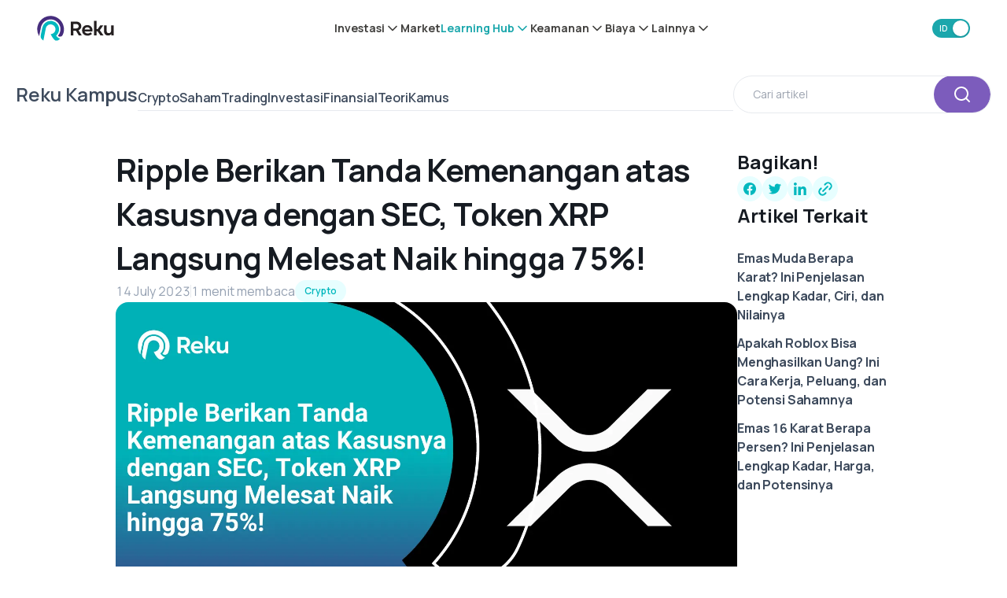

--- FILE ---
content_type: text/html; charset=utf-8
request_url: https://reku.id/campus/ripple-berikan-tanda-kemenangan-atas-kasusnya-dengan-sec-token-xrp-langsung-melesat-naik-hingga-75
body_size: 53404
content:
<!DOCTYPE html><html data-theme="light" lang="id"><head><meta charSet="utf-8"/><meta name="next-head" content="1"/><link rel="preload" as="image" imageSrcSet="/_next/image?url=%2Fimages%2Fmobile-store-button%2Fgoogle-play.webp&amp;w=256&amp;q=75 1x, /_next/image?url=%2Fimages%2Fmobile-store-button%2Fgoogle-play.webp&amp;w=384&amp;q=75 2x" fetchpriority="high"/><meta name="next-head" content="1"/><script type="application/ld+json">{"@context":"https://schema.org","@type":"BreadcrumbList","itemListElement":[{"type":"ListItem","position":1,"name":"Home","item":"https://reku.id"},{"type":"ListItem","position":2,"name":"Reku Kampus","item":"https://reku.id/campus"},{"type":"ListItem","position":3,"name":"Ripple Berikan Tanda Kemenangan atas Kasusnya dengan SEC, Token XRP Langsung Melesat Naik hingga 75%!","item":"https://reku.id/campus/ripple-berikan-tanda-kemenangan-atas-kasusnya-dengan-sec-token-xrp-langsung-melesat-naik-hingga-75"}]}</script><meta name="next-head" content="1"/><script type="application/ld+json">{"@context":"https://schema.org","@type":"NewsArticle","headline":"Ripple Berikan Tanda Kemenangan atas Kasusnya dengan SEC, Token XRP Langsung Melesat Naik hingga 75%!","image":["https://api-blog.reku.id/wp-content/uploads/2023/07/Reku-Campus-_1_.webp"],"datePublished":"2023-07-14T10:25:13","dateModified":"2025-04-11T03:46:38","inLanguage":"id","mainEntityOfPage":{"@type":"WebPage","@id":"https://reku.id/campus/ripple-berikan-tanda-kemenangan-atas-kasusnya-dengan-sec-token-xrp-langsung-melesat-naik-hingga-75"},"author":[{"@type":"Person","name":"Kasih Maharani","url":"https://reku.id/campus/author/rani"}],"publisher":{"@type":"Organization","name":"Reku News","logo":{"@type":"ImageObject","url":"https://images.reku.id/logo-icon.png"}}}</script><meta name="next-head" content="1"/><meta property="og:locale" content="en_US"/><meta name="next-head" content="1"/><meta property="article:modified_time" content="2025-04-11T03:46:38+00:00"/><meta name="next-head" content="1"/><meta property="og:image" content="https://api-blog.reku.id/wp-content/uploads/2023/07/Reku-Campus-_1_.webp"/><meta name="next-head" content="1"/><meta property="og:image:width" content="1500"/><meta name="next-head" content="1"/><meta property="og:image:height" content="750"/><meta name="next-head" content="1"/><meta property="og:image:type" content="image/webp"/><meta name="next-head" content="1"/><meta name="twitter:label1" content="Est. reading time"/><meta name="next-head" content="1"/><meta name="twitter:data1" content="1 minute"/><meta name="next-head" content="1"/><title>Ripple Berikan Tanda Kemenangan atas Kasusnya dengan SEC, Token XRP Langsung Melesat Naik hingga 75%!</title><meta name="next-head" content="1"/><meta name="robots" content="index,follow"/><meta name="next-head" content="1"/><meta name="description" content="Sobat Reku masih ingat kasus antara Ripple dan SEC sejak beberapa waktu lalu? Kasus yang sudah berjalan sejak lama ini akhirnya mulai menemukan titik ..."/><meta name="next-head" content="1"/><link rel="alternate" hrefLang="id" href="https://reku.id/campus/ripple-berikan-tanda-kemenangan-atas-kasusnya-dengan-sec-token-xrp-langsung-melesat-naik-hingga-75"/><meta name="next-head" content="1"/><link rel="alternate" hrefLang="en" href="https://reku.id/en/campus/ripple-berikan-tanda-kemenangan-atas-kasusnya-dengan-sec-token-xrp-langsung-melesat-naik-hingga-75"/><meta name="next-head" content="1"/><meta name="twitter:card" content="summary"/><meta name="next-head" content="1"/><meta property="og:title" content="Ripple Berikan Tanda Kemenangan atas Kasusnya dengan SEC, Token XRP Langsung Melesat Naik hingga 75%!"/><meta name="next-head" content="1"/><meta property="og:description" content="Sobat Reku masih ingat kasus antara Ripple dan SEC sejak beberapa waktu lalu? Kasus yang sudah berjalan sejak lama ini akhirnya mulai menemukan titik ..."/><meta name="next-head" content="1"/><meta property="og:url" content="https://reku.id/campus/ripple-berikan-tanda-kemenangan-atas-kasusnya-dengan-sec-token-xrp-langsung-melesat-naik-hingga-75"/><meta name="next-head" content="1"/><meta property="og:type" content="website"/><meta name="next-head" content="1"/><meta property="og:image" content="https://api-blog.reku.id/wp-content/uploads/2023/07/Reku-Campus-_1_.webp"/><meta name="next-head" content="1"/><meta property="og:site_name" content="Reku"/><meta name="next-head" content="1"/><link rel="canonical" href="https://reku.id/campus/ripple-berikan-tanda-kemenangan-atas-kasusnya-dengan-sec-token-xrp-langsung-melesat-naik-hingga-75"/><meta name="next-head" content="1"/><meta name="viewport" content="width=device-width, initial-scale=1, shrink-to-fit=no, maximum-scale=5, minimum-scale=1, user-scalable=no"/><meta name="next-head" content="1"/><meta name="msapplication-TileColor" content="#ffffff"/><meta name="next-head" content="1"/><meta name="msapplication-TileImage" content="https://images.reku.id/favicon/ms-icon-144x144.png"/><meta name="next-head" content="1"/><link rel="apple-touch-icon" sizes="57x57" href="https://images.reku.id/favicon/apple-icon-57x57.png"/><meta name="next-head" content="1"/><link rel="apple-touch-icon" sizes="60x60" href="https://images.reku.id/favicon/apple-icon-60x60.png"/><meta name="next-head" content="1"/><link rel="apple-touch-icon" sizes="72x72" href="https://images.reku.id/favicon/apple-icon-72x72.png"/><meta name="next-head" content="1"/><link rel="apple-touch-icon" sizes="76x76" href="https://images.reku.id/favicon/apple-icon-76x76.png"/><meta name="next-head" content="1"/><link rel="apple-touch-icon" sizes="114x114" href="https://images.reku.id/favicon/apple-icon-114x114.png"/><meta name="next-head" content="1"/><link rel="apple-touch-icon" sizes="120x120" href="https://images.reku.id/favicon/apple-icon-120x120.png"/><meta name="next-head" content="1"/><link rel="apple-touch-icon" sizes="144x144" href="https://images.reku.id/favicon/apple-icon-144x144.png"/><meta name="next-head" content="1"/><link rel="apple-touch-icon" sizes="152x152" href="https://images.reku.id/favicon/apple-icon-152x152.png"/><meta name="next-head" content="1"/><link rel="apple-touch-icon" sizes="180x180" href="https://images.reku.id/favicon/apple-icon-180x180.png"/><meta name="next-head" content="1"/><link rel="icon" type="image/png" sizes="192x192" href="https://images.reku.id/favicon/android-icon-192x192.png"/><meta name="next-head" content="1"/><link rel="icon" type="image/png" sizes="32x32" href="https://images.reku.id/favicon/favicon-32x32.png"/><meta name="next-head" content="1"/><link rel="icon" type="image/png" sizes="96x96" href="https://images.reku.id/favicon/favicon-96x96.png"/><meta name="next-head" content="1"/><link rel="icon" type="image/png" sizes="16x16" href="https://images.reku.id/favicon/favicon-16x16.png"/><meta name="next-head" content="1"/><script type="application/ld+json">{"@context":"https://schema.org","@type":"SoftwareApplication","name":"Reku - Beli Kripto &amp; Saham AS ","url":"https://play.google.com/store/apps/details?id=com.rekeningku","operatingSystem":"Android","applicationCategory":"Finance","inLanguage":[{"name":"Indonesia","alternateName":"id"},{"name":"English","alternateName":"en"}],"offers":{"@type":"Offer","price":"0","priceCurrency":"IDR"},"aggregateRating":{"@type":"AggregateRating","ratingCount":"33800","ratingValue":"4.7"}}</script><meta name="next-head" content="1"/><script type="application/ld+json">{"@context":"https://schema.org","@type":"Organization","name":"Reku","url":"https://reku.id","logo":"/next/assets/images/logo/reku.png","sameAs":["https://fb.me/reku.id","https://www.instagram.com/reku_id","https://twitter.com/reku_id","https://www.linkedin.com/company/reku-id","https://t.me/reku_id"],"contactPoint":[{"@type":"ContactPoint","type":"ContactPoint","email":"cs@reku.id","contactType":"Customer Service","url":"https://reku.id/livechat"}]}</script><link rel="preload" href="/_next/static/media/4c9affa5bc8f420e-s.p.woff2" as="font" type="font/woff2" crossorigin="anonymous" data-next-font="size-adjust"/><script id="theme-setup" async="" data-nscript="beforeInteractive">
    const urlParams = new URLSearchParams(window.location.search);
    const mode = urlParams.get('theme');

    if (mode) {
        const theme = document.cookie.split("; ").find((row) => row.startsWith("reku-darkmode"));
        const value = mode === "dark" ? "1" : "0";
        const domain = "domain=.reku.id;";
        const maxAge = 34560000;
        document.cookie = `reku-darkmode=${value};${domain}path=/;max-age=${maxAge};${theme?.split(";")[1] || ""}`;
    }

    const theme = document.cookie.split("; ").find((row) => row.startsWith("reku-darkmode"));
    let value = theme?.split("=")[1] == "1" && "dark" || "light";

    const currentPath = window.location.pathname.toLowerCase();
    const isDarkModePath = ["/packs","/otc","/embed/packs"]
        .some(path => currentPath.startsWith(path));

    if (isDarkModePath) {
        value = "dark";
    }

    document.documentElement.dataset.theme = value;
</script><link rel="preload" href="/_next/static/css/4fd9cafca6f3ce29.css" as="style"/><link rel="stylesheet" href="/_next/static/css/4fd9cafca6f3ce29.css" data-n-g=""/><link rel="preload" href="/_next/static/css/a8c7d01d323e33e3.css" as="style"/><link rel="stylesheet" href="/_next/static/css/a8c7d01d323e33e3.css" data-n-p=""/><link rel="preload" href="/_next/static/css/20720a659c31249d.css" as="style"/><link rel="stylesheet" href="/_next/static/css/20720a659c31249d.css"/><noscript data-n-css=""></noscript><script defer="" nomodule="" src="/_next/static/chunks/polyfills-42372ed130431b0a.js"></script><script defer="" src="/_next/static/chunks/15857.a6752dc33650df1f.js"></script><script defer="" src="/_next/static/chunks/83187.6a81d7cc39947f28.js"></script><script defer="" src="/_next/static/chunks/37185-10d2f27375c69b86.js"></script><script defer="" src="/_next/static/chunks/74810.1ae171ebcd13d49e.js"></script><script defer="" src="/_next/static/chunks/55381-76ad2ddb1f7538de.js"></script><script defer="" src="/_next/static/chunks/18967-96bd8fdda57348a8.js"></script><script defer="" src="/_next/static/chunks/17249-750e971673ada0b5.js"></script><script defer="" src="/_next/static/chunks/88033-7d4631695469afe4.js"></script><script defer="" src="/_next/static/chunks/38444.44fc55c1a788adcd.js"></script><script defer="" src="/_next/static/chunks/1645.a14c160a724a9c31.js"></script><script src="/_next/static/chunks/webpack-cc469aaf69cde834.js" defer=""></script><script src="/_next/static/chunks/framework-4de389656752f975.js" defer=""></script><script src="/_next/static/chunks/main-dc40a11ed6dde307.js" defer=""></script><script src="/_next/static/chunks/pages/_app-3735314e94143752.js" defer=""></script><script src="/_next/static/chunks/55351-095addeb37a70221.js" defer=""></script><script src="/_next/static/chunks/20324-e6e0caab7f7acab8.js" defer=""></script><script src="/_next/static/chunks/96577-b2b6ddacd6d6e9b0.js" defer=""></script><script src="/_next/static/chunks/58211-393c1e1f4bd90989.js" defer=""></script><script src="/_next/static/chunks/1246-3fe01a66f3fc649a.js" defer=""></script><script src="/_next/static/chunks/94608-d5a1943da7e671c9.js" defer=""></script><script src="/_next/static/chunks/38963-2f1973283130210a.js" defer=""></script><script src="/_next/static/chunks/47451-fc71f0c2c593e255.js" defer=""></script><script src="/_next/static/chunks/66582-9d569b55abadd386.js" defer=""></script><script src="/_next/static/chunks/36383-dd583e4797c44780.js" defer=""></script><script src="/_next/static/chunks/86750-7ec48b4c61c00859.js" defer=""></script><script src="/_next/static/chunks/20217-a61fa12a122e195b.js" defer=""></script><script src="/_next/static/chunks/84355-3a41c333aa1470d8.js" defer=""></script><script src="/_next/static/chunks/75302-d4c636487f819f19.js" defer=""></script><script src="/_next/static/chunks/26991-7e2a2b198f819358.js" defer=""></script><script src="/_next/static/chunks/72367-e47b134b21114ac9.js" defer=""></script><script src="/_next/static/chunks/79912-c3164156799d09b6.js" defer=""></script><script src="/_next/static/chunks/62096-d0413a0a6c4f9633.js" defer=""></script><script src="/_next/static/chunks/66926-d61d8e5598ca4db7.js" defer=""></script><script src="/_next/static/chunks/64160-1205e49b3aa88ff1.js" defer=""></script><script src="/_next/static/chunks/53660-633478ea1cef067b.js" defer=""></script><script src="/_next/static/chunks/81520-4f54adf56cf736bb.js" defer=""></script><script src="/_next/static/chunks/49792-e95cb850f087ca60.js" defer=""></script><script src="/_next/static/chunks/15617-a9079be901063e79.js" defer=""></script><script src="/_next/static/chunks/86267-90b49ae32cbbebac.js" defer=""></script><script src="/_next/static/chunks/62907-b900ad899e71efcc.js" defer=""></script><script src="/_next/static/chunks/pages/campus/%5Bslug%5D-8ce798f019dfe094.js" defer=""></script><script src="/_next/static/14U8gEjh7PoQ4EtiYBKPW/_buildManifest.js" defer=""></script><script src="/_next/static/14U8gEjh7PoQ4EtiYBKPW/_ssgManifest.js" defer=""></script></head><body><div id="__next"><div class="__className_538739"><style data-emotion="css-global ykzlla">*,::before,::after{box-sizing:border-box;background-repeat:no-repeat;}::before,::after{-webkit-text-decoration:inherit;text-decoration:inherit;vertical-align:inherit;}:where(:root){cursor:default;line-height:1.5;overflow-wrap:break-word;-moz-tab-size:4;tab-size:4;-webkit-tap-highlight-color:transparent;-webkit-text-size-adjust:100%;-webkit-text-size-adjust:100%;-moz-text-size-adjust:100%;-ms-text-size-adjust:100%;text-size-adjust:100%;}:where(body){margin:0;}:where(h1){font-size:2em;margin:0.67em 0;}:where(dl, ol, ul) :where(dl, ol, ul){margin:0;}:where(hr){color:inherit;height:0;}:where(nav) :where(ol, ul){list-style-type:none;padding:0;}:where(nav li)::before{content:"​";float:left;}:where(pre){font-family:monospace,monospace;font-size:1em;overflow:auto;}:where(abbr[title]){-webkit-text-decoration:underline;text-decoration:underline;-webkit-text-decoration:underline dotted;text-decoration:underline dotted;}:where(b, strong){font-weight:bolder;}:where(code, kbd, samp){font-family:monospace,monospace;font-size:1em;}:where(small){font-size:80%;}:where(audio, canvas, iframe, img, svg, video){vertical-align:middle;}:where(iframe){border-style:none;}:where(svg:not([fill])){fill:currentColor;}:where(table){border-collapse:collapse;border-color:currentColor;text-indent:0;}:where(button, input, select){margin:0;}:where(button, [type="button" i], [type="reset" i], [type="submit" i]){-webkit-appearance:button;}:where(fieldset){border:1px solid #a0a0a0;}:where(progress){vertical-align:baseline;}:where(textarea){margin:0;resize:vertical;}:where([type="search" i]){-webkit-appearance:textfield;outline-offset:-2px;}::-webkit-inner-spin-button,::-webkit-outer-spin-button{height:auto;}::-webkit-input-placeholder{color:inherit;opacity:0.54;}::-webkit-search-decoration{-webkit-appearance:none;}::-webkit-file-upload-button{-webkit-appearance:button;font:inherit;}:where(dialog){background-color:white;border:solid;color:black;height:-moz-fit-content;height:-webkit-fit-content;height:-moz-fit-content;height:fit-content;left:0;margin:auto;padding:1em;position:absolute;right:0;width:-moz-fit-content;width:-webkit-fit-content;width:-moz-fit-content;width:fit-content;}:where(dialog:not([open])){display:none;}:where(details > summary:first-of-type){display:-webkit-box;display:-webkit-list-item;display:-ms-list-itembox;display:list-item;}:where([aria-busy="true" i]){cursor:progress;}:where([aria-disabled="true" i], [disabled]){cursor:not-allowed;}:where([aria-hidden="false" i][hidden]){display:initial;}:where([aria-hidden="false" i][hidden]:not(:focus)){clip:rect(0, 0, 0, 0);position:absolute;}:where(body){margin:0;}:where(h1){font-size:2em;margin:0.67em 0;}:where(dl, ol, ul) :where(dl, ol, ul){margin:0;}:where(hr){color:inherit;height:0;}:where(nav) :where(ol, ul){list-style-type:none;padding:0;}:where(nav li)::before{content:"​";float:left;}:where(pre){font-family:monospace,monospace;font-size:1em;overflow:auto;}:where(abbr[title]){-webkit-text-decoration:underline;text-decoration:underline;-webkit-text-decoration:underline dotted;text-decoration:underline dotted;}:where(b, strong){font-weight:bolder;}:where(code, kbd, samp){font-family:monospace,monospace;font-size:1em;}:where(small){font-size:80%;}:where(audio, canvas, iframe, img, svg, video){vertical-align:middle;}:where(iframe){border-style:none;}:where(svg:not([fill])){fill:currentColor;}:where(table){border-collapse:collapse;border-color:currentColor;text-indent:0;}:where(button, input, select){margin:0;}:where(button, [type="button" i], [type="reset" i], [type="submit" i]){-webkit-appearance:button;}:where(fieldset){border:1px solid #a0a0a0;}:where(progress){vertical-align:baseline;}:where(textarea){margin:0;resize:vertical;}:where([type="search" i]){-webkit-appearance:textfield;outline-offset:-2px;}::-webkit-inner-spin-button,::-webkit-outer-spin-button{height:auto;}::-webkit-input-placeholder{color:inherit;opacity:0.54;}::-webkit-search-decoration{-webkit-appearance:none;}::-webkit-file-upload-button{-webkit-appearance:button;font:inherit;}:where(dialog){background-color:white;border:solid;color:black;height:-moz-fit-content;height:-webkit-fit-content;height:-moz-fit-content;height:fit-content;left:0;margin:auto;padding:1em;position:absolute;right:0;width:-moz-fit-content;width:-webkit-fit-content;width:-moz-fit-content;width:fit-content;}:where(dialog:not([open])){display:none;}:where(details > summary:first-of-type){display:-webkit-box;display:-webkit-list-item;display:-ms-list-itembox;display:list-item;}:where([aria-busy="true" i]){cursor:progress;}:where([aria-disabled="true" i], [disabled]){cursor:not-allowed;}:where([aria-hidden="false" i][hidden]){display:initial;}:where([aria-hidden="false" i][hidden]:not(:focus)){clip:rect(0, 0, 0, 0);position:absolute;}</style><style data-emotion="css-global 1mlyzqw">*{box-sizing:border-box;-webkit-tap-highlight-color:transparent;}body{overscroll-behavior-y:none;background-color:var(--colors-backgroundColor);color:var(--colors-text-base);--tw-bg-opacity:1;background-color:rgb(var(--colors-white) / var(--tw-bg-opacity, 1));}body:is([data-theme="dark"] *){--tw-bg-opacity:1;background-color:rgb(var(--colors-dark-background) / var(--tw-bg-opacity, 1));}a{-webkit-text-decoration:none;text-decoration:none;color:inherit;}</style><div class="reku-new-theme w-full h-auto flex flex-col bg-background-card-main dark:bg-dark-background-card-main transition duration-300 z-[30] sticky top-0 left-0 right-0"><div class="h-[var(--navbar-height)] flex flex-col justify-center items-center xl:gap-2"><div class="w-[90%] min-w-full xl:min-w-[1210px] max-w-[1400px] box-border my-0 mx-auto py-0 px-3 flex items-center justify-between h-full"><style data-emotion="css 11vadmq">.css-11vadmq{width:initial;height:initial;display:inherit;-webkit-text-decoration:none;text-decoration:none;}</style><a class="css-11vadmq e51lz330" aria-label="Reku&#x27;s logo" data-testid="reku-link" href="/"><style data-emotion="css 17x35y8">.css-17x35y8{width:-webkit-fit-content;width:-moz-fit-content;width:fit-content;height:-webkit-fit-content;height:-moz-fit-content;height:fit-content;display:-webkit-inline-box;display:-webkit-inline-flex;display:-ms-inline-flexbox;display:inline-flex;-webkit-align-items:center;-webkit-box-align:center;-ms-flex-align:center;align-items:center;-webkit-box-pack:center;-ms-flex-pack:center;-webkit-justify-content:center;justify-content:center;}</style><div class="css-17x35y8 eivv6s80"><svg xmlns="http://www.w3.org/2000/svg" width="122" height="40" fill="none" viewBox="0 0 122 40" class="w-auto h-[28px] xl:h-[32px]"><g clip-path="url(#clip0_34_1136)"><path fill="#241F20" d="m66.11 31.205-4.5-7.461h-3.902v7.46h-4.261V9.381h8.88c4.659 0 7.845 3.072 7.845 7.182 0 3.072-1.673 5.465-4.42 6.543l5.017 8.059H66.11zM62.048 13.13h-4.38v7.102h4.38c2.47 0 3.903-1.357 3.903-3.55 0-2.195-1.434-3.552-3.903-3.552M75.349 24.94c.517 1.916 2.349 3.232 4.778 3.232 1.951 0 3.584-.678 4.898-1.835l1.991 2.593c-1.633 1.636-4.062 2.674-7.048 2.674-5.177 0-8.602-3.432-8.602-8.379 0-4.907 3.425-8.378 8.283-8.378 5.456 0 9 4.508 8.044 10.094zm8.64-3.031c-.437-2.155-2.03-3.67-4.34-3.67-2.23 0-3.902 1.475-4.34 3.67zM100.396 31.205l-4.42-6.464h-1.593v6.464h-4.062V8.145h4.062V21.19h1.712l4.102-5.945h4.739l-5.456 7.74 5.774 8.179h-4.858zM117.4 15.246h4.062v15.958h-3.863l-.04-2.074c-1.394 1.556-2.986 2.274-5.137 2.274-3.783 0-6.252-2.633-6.252-6.463v-9.695h4.062v8.777c0 2.394 1.115 3.67 3.265 3.67 2.429 0 3.863-1.595 3.863-4.069v-8.378z"></path><path fill="#462D7D" d="M36.443 33.28a4.66 4.66 0 0 1-3.066-1.158l-.24-.24c3.187-3.51 4.5-8.098 3.824-13.006a12.6 12.6 0 0 0-.518-2.114c-1.911-5.665-6.451-9.655-12.145-10.652q-1.374-.24-2.748-.24c-7.566 0-13.977 5.386-15.331 12.847L3.51 32.4c0 .04-.04.04-.04.04h-.04A21.42 21.42 0 0 1 .723 17.8 21.12 21.12 0 0 1 21.55.325c1.672 0 3.385.199 5.017.598 10.434 2.513 17.442 12.847 15.969 23.5-.279 2.154-.916 4.188-1.832 6.143a4.71 4.71 0 0 1-4.26 2.713"></path><path fill="#00B8BE" d="M29.036 39.423c-3.783-3.112-5.893-7.062-6.73-8.897-.08-.2-.278-.718-.557-1.436 1.155-.08 1.274-.12 1.354-.12 4.022-.837 6.81-4.628 6.013-9.096 0-.12-.04-.2-.08-.32-.836-3.111-3.225-5.186-6.132-5.704a8 8 0 0 0-1.354-.12c-3.743 0-6.89 2.673-7.566 6.343l-3.863 19.15c0 .04-.04.04-.04.04a23 23 0 0 1-1.593-1.116c-2.11-1.636-3.066-4.31-2.548-6.942l2.509-12.09a13.33 13.33 0 0 1 13.14-10.97c.797 0 1.554.08 2.35.199.12 0 .2.04.319.04a13.1 13.1 0 0 1 8.362 5.585c1.991 2.913 2.748 6.424 2.11 9.855-.517 2.912-1.95 5.505-4.18 7.54l-.24.24.2.279c.358.439.677.878.995 1.237 1.593 1.755 3.186 2.832 4.978 3.35.04 0 .04.04.04.04v.04a19 19 0 0 1-2.15 1.876c-.916.678-2.031 1.077-3.186 1.077z"></path></g><defs><clipPath id="clip0_34_1136"><path fill="#fff" d="M0 0h122v40H0z"></path></clipPath></defs></svg></div></a><div class="hidden xl:flex items-center gap-8 font-bold"><div class="relative reku-new-theme"><div><div class="relative" role="button" data-testid="menuBar_InvestmentMenuBtn"><span class="reku-nav-item flex gap-[2px] items-center text-md font-bold text-text-neutral-main dark:text-dark-text-neutral-main hover:text-actions-primary-active dark:hover:text-dark-actions-primary-active">Investasi<div data-testid="reku-icon" class="w-fit h-fit inline-flex items-center justify-center"><svg width="20" height="20" viewBox="0 0 24 24" fill="none" xmlns="http://www.w3.org/2000/svg" class="transition-transform duration-300 rotate-0"><path fill-rule="evenodd" clip-rule="evenodd" d="M5.29289 8.29289C5.68342 7.90237 6.31658 7.90237 6.70711 8.29289L12 13.5858L17.2929 8.29289C17.6834 7.90237 18.3166 7.90237 18.7071 8.29289C19.0976 8.68342 19.0976 9.31658 18.7071 9.70711L12.7071 15.7071C12.3166 16.0976 11.6834 16.0976 11.2929 15.7071L5.29289 9.70711C4.90237 9.31658 4.90237 8.68342 5.29289 8.29289Z" fill="currentColor"></path></svg></div></span></div></div></div><span class="reku-nav-item text-md font-bold text-text-neutral-main dark:text-dark-text-neutral-main hover:text-actions-primary-active dark:text-white dark:hover:text-dark-actions-primary-active"><style data-emotion="css 11vadmq">.css-11vadmq{width:initial;height:initial;display:inherit;-webkit-text-decoration:none;text-decoration:none;}</style><a class="css-11vadmq e51lz330" data-testid="menuBar_tradeMenuBtn" href="/markets">Market</a></span><div class="relative reku-new-theme"><div><div class="relative" role="button" data-testid="menuBar_learningHubMenuBtn"><span class="reku-nav-item flex gap-[2px] items-center text-md font-bold text-text-neutral-main dark:text-dark-text-neutral-main hover:text-actions-primary-active dark:hover:text-dark-actions-primary-active !text-actions-primary-active dark:!text-dark-actions-primary-active">Learning Hub<div data-testid="reku-icon" class="w-fit h-fit inline-flex items-center justify-center"><svg width="20" height="20" viewBox="0 0 24 24" fill="none" xmlns="http://www.w3.org/2000/svg" class="transition-transform duration-300 rotate-0"><path fill-rule="evenodd" clip-rule="evenodd" d="M5.29289 8.29289C5.68342 7.90237 6.31658 7.90237 6.70711 8.29289L12 13.5858L17.2929 8.29289C17.6834 7.90237 18.3166 7.90237 18.7071 8.29289C19.0976 8.68342 19.0976 9.31658 18.7071 9.70711L12.7071 15.7071C12.3166 16.0976 11.6834 16.0976 11.2929 15.7071L5.29289 9.70711C4.90237 9.31658 4.90237 8.68342 5.29289 8.29289Z" fill="currentColor"></path></svg></div></span></div></div></div><div class="relative reku-new-theme"><div><div class="relative" role="button" data-testid="menuBar_RegulationSecurityMenuBtn"><span class="reku-nav-item flex gap-[2px] items-center text-md font-bold text-text-neutral-main dark:text-dark-text-neutral-main hover:text-actions-primary-active dark:hover:text-dark-actions-primary-active">Keamanan<div data-testid="reku-icon" class="w-fit h-fit inline-flex items-center justify-center"><svg width="20" height="20" viewBox="0 0 24 24" fill="none" xmlns="http://www.w3.org/2000/svg" class="transition-transform duration-300 rotate-0"><path fill-rule="evenodd" clip-rule="evenodd" d="M5.29289 8.29289C5.68342 7.90237 6.31658 7.90237 6.70711 8.29289L12 13.5858L17.2929 8.29289C17.6834 7.90237 18.3166 7.90237 18.7071 8.29289C19.0976 8.68342 19.0976 9.31658 18.7071 9.70711L12.7071 15.7071C12.3166 16.0976 11.6834 16.0976 11.2929 15.7071L5.29289 9.70711C4.90237 9.31658 4.90237 8.68342 5.29289 8.29289Z" fill="currentColor"></path></svg></div></span></div></div></div><div class="relative reku-new-theme"><div><div class="relative" role="button" data-testid="menuBar_FeeMenuBtn"><span class="reku-nav-item flex gap-[2px] items-center text-md font-bold text-text-neutral-main dark:text-dark-text-neutral-main hover:text-actions-primary-active dark:hover:text-dark-actions-primary-active">Biaya<div data-testid="reku-icon" class="w-fit h-fit inline-flex items-center justify-center"><svg width="20" height="20" viewBox="0 0 24 24" fill="none" xmlns="http://www.w3.org/2000/svg" class="transition-transform duration-300 rotate-0"><path fill-rule="evenodd" clip-rule="evenodd" d="M5.29289 8.29289C5.68342 7.90237 6.31658 7.90237 6.70711 8.29289L12 13.5858L17.2929 8.29289C17.6834 7.90237 18.3166 7.90237 18.7071 8.29289C19.0976 8.68342 19.0976 9.31658 18.7071 9.70711L12.7071 15.7071C12.3166 16.0976 11.6834 16.0976 11.2929 15.7071L5.29289 9.70711C4.90237 9.31658 4.90237 8.68342 5.29289 8.29289Z" fill="currentColor"></path></svg></div></span></div></div></div><div class="relative reku-new-theme"><div><div class="relative" role="button" data-testid="menuBar_OtherMenuBtn"><span class="reku-nav-item flex gap-[2px] items-center text-md font-bold text-text-neutral-main dark:text-dark-text-neutral-main hover:text-actions-primary-active dark:hover:text-dark-actions-primary-active">Lainnya<div data-testid="reku-icon" class="w-fit h-fit inline-flex items-center justify-center"><svg width="20" height="20" viewBox="0 0 24 24" fill="none" xmlns="http://www.w3.org/2000/svg" class="transition-transform duration-300 rotate-0"><path fill-rule="evenodd" clip-rule="evenodd" d="M5.29289 8.29289C5.68342 7.90237 6.31658 7.90237 6.70711 8.29289L12 13.5858L17.2929 8.29289C17.6834 7.90237 18.3166 7.90237 18.7071 8.29289C19.0976 8.68342 19.0976 9.31658 18.7071 9.70711L12.7071 15.7071C12.3166 16.0976 11.6834 16.0976 11.2929 15.7071L5.29289 9.70711C4.90237 9.31658 4.90237 8.68342 5.29289 8.29289Z" fill="currentColor"></path></svg></div></span></div></div></div></div><div class="flex items-center gap-2 xl:gap-4"><div class="flex items-center order-1"><style data-emotion="css 1lfz9kl">.css-1lfz9kl{position:relative;display:-webkit-inline-box;display:-webkit-inline-flex;display:-ms-inline-flexbox;display:inline-flex;cursor:pointer;overflow:hidden;border-radius:var(--borderRadius-full);transition-property:color,background-color,border-color,text-decoration-color,fill,stroke;transition-timing-function:linear;transition-duration:300ms;height:1.5rem;width:3rem;--tw-bg-opacity:1;background-color:rgb(var(--colors-actions-primary-active) / var(--tw-bg-opacity, 1));}.css-1lfz9kl:hover{--tw-bg-opacity:1;background-color:rgb(var(--colors-actions-primary-hover) / var(--tw-bg-opacity, 1));}.css-1lfz9kl:is([data-theme="dark"] *){--tw-bg-opacity:1;background-color:rgb(var(--colors-dark-actions-primary-active) / var(--tw-bg-opacity, 1));}.css-1lfz9kl:is([data-theme="dark"] *):hover{--tw-bg-opacity:1;background-color:rgb(var(--colors-dark-actions-primary-hover) / var(--tw-bg-opacity, 1));}</style><button data-testid="changeLanguageToggle" role="switch" class="group reku-new-theme css-1lfz9kl e1p55ru00" aria-checked="true"><style data-emotion="css f30ab0">.css-f30ab0{position:absolute;display:-webkit-box;display:-webkit-flex;display:-ms-flexbox;display:flex;-webkit-align-items:center;-webkit-box-align:center;-ms-flex-align:center;align-items:center;-webkit-box-pack:center;-ms-flex-pack:center;-webkit-justify-content:center;justify-content:center;font-weight:600;transition-property:transform;transition-timing-function:cubic-bezier(0.4, 0, 0.2, 1);transition-duration:300ms;height:1.5rem;width:1.5rem;font-size:var(--fontSize-xs-0);line-height:var(--fontSize-xs-1-lineHeight);--tw-text-opacity:1;color:rgb(var(--textColor-color-bg) / var(--tw-text-opacity, 1));left:auto;right:2px;--tw-translate-x:2rem;-webkit-transform:translate(var(--tw-translate-x), var(--tw-translate-y)) rotate(var(--tw-rotate)) skewX(var(--tw-skew-x)) skewY(var(--tw-skew-y)) scaleX(var(--tw-scale-x)) scaleY(var(--tw-scale-y));-moz-transform:translate(var(--tw-translate-x), var(--tw-translate-y)) rotate(var(--tw-rotate)) skewX(var(--tw-skew-x)) skewY(var(--tw-skew-y)) scaleX(var(--tw-scale-x)) scaleY(var(--tw-scale-y));-ms-transform:translate(var(--tw-translate-x), var(--tw-translate-y)) rotate(var(--tw-rotate)) skewX(var(--tw-skew-x)) skewY(var(--tw-skew-y)) scaleX(var(--tw-scale-x)) scaleY(var(--tw-scale-y));transform:translate(var(--tw-translate-x), var(--tw-translate-y)) rotate(var(--tw-rotate)) skewX(var(--tw-skew-x)) skewY(var(--tw-skew-y)) scaleX(var(--tw-scale-x)) scaleY(var(--tw-scale-y));}</style><span class="css-f30ab0 e1p55ru01">EN</span><style data-emotion="css 6nywvc">.css-6nywvc{-webkit-transition:all 0.3s ease;transition:all 0.3s ease;position:absolute;left:0.125rem;right:auto;top:0.125rem;border-radius:var(--borderRadius-full);--tw-shadow:0px 1px 3px rgba(16, 24, 40, 0.1),0px 1px 2px rgba(16, 24, 40, 0.06);--tw-shadow-colored:0px 1px 3px var(--tw-shadow-color),0px 1px 2px var(--tw-shadow-color);box-shadow:var(--tw-ring-offset-shadow, 0 0 #0000),var(--tw-ring-shadow, 0 0 #0000),var(--tw-shadow);height:1.25rem;width:1.25rem;--tw-translate-x:1.5rem;-webkit-transform:translate(var(--tw-translate-x), var(--tw-translate-y)) rotate(var(--tw-rotate)) skewX(var(--tw-skew-x)) skewY(var(--tw-skew-y)) scaleX(var(--tw-scale-x)) scaleY(var(--tw-scale-y));-moz-transform:translate(var(--tw-translate-x), var(--tw-translate-y)) rotate(var(--tw-rotate)) skewX(var(--tw-skew-x)) skewY(var(--tw-skew-y)) scaleX(var(--tw-scale-x)) scaleY(var(--tw-scale-y));-ms-transform:translate(var(--tw-translate-x), var(--tw-translate-y)) rotate(var(--tw-rotate)) skewX(var(--tw-skew-x)) skewY(var(--tw-skew-y)) scaleX(var(--tw-scale-x)) scaleY(var(--tw-scale-y));transform:translate(var(--tw-translate-x), var(--tw-translate-y)) rotate(var(--tw-rotate)) skewX(var(--tw-skew-x)) skewY(var(--tw-skew-y)) scaleX(var(--tw-scale-x)) scaleY(var(--tw-scale-y));--tw-bg-opacity:1;background-color:rgb(var(--colors-icon-color-bg) / var(--tw-bg-opacity, 1));}.group:active .css-6nywvc{width:1.5rem;}.group:active .css-6nywvc{--tw-translate-x:20px;-webkit-transform:translate(var(--tw-translate-x), var(--tw-translate-y)) rotate(var(--tw-rotate)) skewX(var(--tw-skew-x)) skewY(var(--tw-skew-y)) scaleX(var(--tw-scale-x)) scaleY(var(--tw-scale-y));-moz-transform:translate(var(--tw-translate-x), var(--tw-translate-y)) rotate(var(--tw-rotate)) skewX(var(--tw-skew-x)) skewY(var(--tw-skew-y)) scaleX(var(--tw-scale-x)) scaleY(var(--tw-scale-y));-ms-transform:translate(var(--tw-translate-x), var(--tw-translate-y)) rotate(var(--tw-rotate)) skewX(var(--tw-skew-x)) skewY(var(--tw-skew-y)) scaleX(var(--tw-scale-x)) scaleY(var(--tw-scale-y));transform:translate(var(--tw-translate-x), var(--tw-translate-y)) rotate(var(--tw-rotate)) skewX(var(--tw-skew-x)) skewY(var(--tw-skew-y)) scaleX(var(--tw-scale-x)) scaleY(var(--tw-scale-y));}</style><div class="css-6nywvc e1p55ru04"></div><style data-emotion="css 1j1cv2a">.css-1j1cv2a{position:absolute;display:-webkit-box;display:-webkit-flex;display:-ms-flexbox;display:flex;-webkit-align-items:center;-webkit-box-align:center;-ms-flex-align:center;align-items:center;-webkit-box-pack:center;-ms-flex-pack:center;-webkit-justify-content:center;justify-content:center;font-weight:600;transition-property:transform;transition-timing-function:cubic-bezier(0.4, 0, 0.2, 1);transition-duration:300ms;height:1.5rem;width:1.5rem;font-size:var(--fontSize-xs-0);line-height:var(--fontSize-xs-1-lineHeight);--tw-text-opacity:1;color:rgb(var(--textColor-color-bg) / var(--tw-text-opacity, 1));left:2px;}</style><span class="css-1j1cv2a e1p55ru02">ID</span></button></div><div class="h-full flex xl:hidden items-center justify-center order-2 xl:order-1"><button type="button" class="reku-nav-item h-6 w-6 text-icon-neutral-main dark:text-dark-icon-neutral-main cursor-pointer"><div data-testid="menuBar_hamburgerMenuBtn" class="w-fit h-fit inline-flex items-center justify-center"><svg width="24" height="24" viewBox="0 0 24 24" fill="none" xmlns="http://www.w3.org/2000/svg"><path fill-rule="evenodd" clip-rule="evenodd" d="M2 12C2 11.4477 2.44772 11 3 11H21C21.5523 11 22 11.4477 22 12C22 12.5523 21.5523 13 21 13H3C2.44772 13 2 12.5523 2 12Z" fill="currentColor"></path><path fill-rule="evenodd" clip-rule="evenodd" d="M2 18C2 17.4477 2.44772 17 3 17H21C21.5523 17 22 17.4477 22 18C22 18.5523 21.5523 19 21 19H3C2.44772 19 2 18.5523 2 18Z" fill="currentColor"></path><path fill-rule="evenodd" clip-rule="evenodd" d="M2 6C2 5.44772 2.44772 5 3 5H21C21.5523 5 22 5.44772 22 6C22 6.55228 21.5523 7 21 7H3C2.44772 7 2 6.55228 2 6Z" fill="currentColor"></path></svg></div></button><div class="fixed top-[48px] xl:top-[72px] left-0 z-[11] w-full h-[calc(100dvh_-_48px)] xl:h-[calc(100dvh_-_72px)] p-4 bg-background-card-main dark:bg-dark-background-card-main transition-all duration-300 ease-in-out overflow-y-auto reku-scrollbar flex flex-col !h-[0px] py-0"><div class="flex flex-col gap-4"><div class="flex flex-col gap-2"><div role="button" class="w-full h-[28px] flex items-center justify-between text-md font-bold text-actions-grey-active dark:text-dark-actions-grey-active cursor-pointer">Investasi<div data-testid="reku-icon" class="w-fit h-fit inline-flex items-center justify-center"><svg width="16" height="16" viewBox="0 0 24 24" fill="none" xmlns="http://www.w3.org/2000/svg" class="w-5 h-5 text-actions-grey-active dark:text-dark-actions-grey-active transition-transform duration-300"><path fill-rule="evenodd" clip-rule="evenodd" d="M5.29289 8.29289C5.68342 7.90237 6.31658 7.90237 6.70711 8.29289L12 13.5858L17.2929 8.29289C17.6834 7.90237 18.3166 7.90237 18.7071 8.29289C19.0976 8.68342 19.0976 9.31658 18.7071 9.70711L12.7071 15.7071C12.3166 16.0976 11.6834 16.0976 11.2929 15.7071L5.29289 9.70711C4.90237 9.31658 4.90237 8.68342 5.29289 8.29289Z" fill="currentColor"></path></svg></div></div><div id="react-collapsed-panel-:R8plqdsm:" aria-hidden="true" aria-labelledby="react-collapsed-toggle-:R8plqdsm:" role="region" style="box-sizing:border-box;display:none;height:0px;overflow:hidden"><div class="space-y-1.5"><div role="button" class="cursor-pointer"><span class="p-1.5 text-sm leading-4 tracking-[2px] text-text-neutral-subtle dark:text-dark-text-neutral-subtle uppercase">Investasi</span><div class="flex items-center gap-3 p-1.5 cursor-pointer hover:bg-background-neutral-subtle dark:hover:bg-dark-background-neutral-strong rounded-xs text-body-md text-text-neutral-main dark:text-dark-text-neutral-main hover:text-text-color-teal dark:hover:text-dark-text-color-teal"><div class="min-w-7 min-h-7 w-7 h-7 rounded-xs bg-teal-25 flex items-center justify-center"><div data-testid="reku-icon" class="w-fit h-fit inline-flex items-center justify-center"><svg width="16" height="16" viewBox="0 0 20 20" fill="none" xmlns="http://www.w3.org/2000/svg" class="size-[22px] text-icon-color-teal"><g clip-path="url(#clip_0z0gz)"><path fill-rule="evenodd" clip-rule="evenodd" d="M10 19.1667C15.0626 19.1667 19.1667 15.0626 19.1667 10C19.1667 4.93739 15.0626 0.833334 10 0.833334C4.93739 0.833334 0.833334 4.93739 0.833334 10C0.833334 15.0626 4.93739 19.1667 10 19.1667ZM14.5677 10.2471L10.2465 5.92593L5.92528 10.2471L10.2465 14.5683L14.5677 10.2471Z" fill="currentColor"></path><mask id="mask_0z0gz" style="mask-type:alpha" maskUnits="userSpaceOnUse" x="0" y="0" width="20" height="20"><path fill-rule="evenodd" clip-rule="evenodd" d="M10 19.1667C15.0626 19.1667 19.1667 15.0626 19.1667 10C19.1667 4.93739 15.0626 0.833334 10 0.833334C4.93739 0.833334 0.833334 4.93739 0.833334 10C0.833334 15.0626 4.93739 19.1667 10 19.1667ZM14.5677 10.2471L10.2465 5.92593L5.92528 10.2471L10.2465 14.5683L14.5677 10.2471Z" fill="#D9D9D9"></path></mask><g mask="url(#mask_0z0gz)"><path fill-rule="evenodd" clip-rule="evenodd" d="M10.8334 31C15.988 31 20.1667 26.8213 20.1667 21.6667C20.1667 16.512 15.988 12.3333 10.8334 12.3333C5.67869 12.3333 1.50001 16.512 1.50001 21.6667C1.50001 26.8213 5.67869 31 10.8334 31ZM10.8334 35C18.1972 35 24.1667 29.0305 24.1667 21.6667C24.1667 14.3029 18.1972 8.33333 10.8334 8.33333C3.46954 8.33333 -2.5 14.3029 -2.5 21.6667C-2.5 29.0305 3.46954 35 10.8334 35Z" fill="white" fill-opacity="0.25"></path><path fill-rule="evenodd" clip-rule="evenodd" d="M10.8331 25.6667C13.0423 25.6667 14.8331 23.8758 14.8331 21.6667C14.8331 19.4576 13.0423 17.6667 10.8331 17.6667C8.62399 17.6667 6.83312 19.4576 6.83312 21.6667C6.83312 23.8758 8.62399 25.6667 10.8331 25.6667ZM10.8331 29.6667C15.2514 29.6667 18.8331 26.085 18.8331 21.6667C18.8331 17.2484 15.2514 13.6667 10.8331 13.6667C6.41484 13.6667 2.83312 17.2484 2.83312 21.6667C2.83312 26.085 6.41484 29.6667 10.8331 29.6667Z" fill="white" fill-opacity="0.5"></path></g></g><defs><clipPath id="clip_0z0gz"><rect width="20" height="20" fill="white"></rect></clipPath></defs></svg></div></div><div class="flex items-center justify-between w-full"><div class="flex items-center justify-between w-full"><span>Crypto</span><div data-testid="reku-icon" class="w-fit h-fit inline-flex items-center justify-center"><svg width="16" height="16" viewBox="0 0 24 24" fill="none" xmlns="http://www.w3.org/2000/svg" class="w-5 h-5 text-actions-grey-active dark:text-dark-actions-grey-active transition-transform duration-300"><path fill-rule="evenodd" clip-rule="evenodd" d="M5.29289 8.29289C5.68342 7.90237 6.31658 7.90237 6.70711 8.29289L12 13.5858L17.2929 8.29289C17.6834 7.90237 18.3166 7.90237 18.7071 8.29289C19.0976 8.68342 19.0976 9.31658 18.7071 9.70711L12.7071 15.7071C12.3166 16.0976 11.6834 16.0976 11.2929 15.7071L5.29289 9.70711C4.90237 9.31658 4.90237 8.68342 5.29289 8.29289Z" fill="currentColor"></path></svg></div></div></div></div></div><div id="react-collapsed-panel-:Rhoplqdsm:" aria-hidden="true" aria-labelledby="react-collapsed-toggle-:Rhoplqdsm:" role="region" style="box-sizing:border-box;display:none;height:0px;overflow:hidden"><div class=" border-b border-outline-neutral-subtle dark:border-dark-outline-neutral-subtle"><div class="ml-3 space-y-1.5"><style data-emotion="css 11vadmq">.css-11vadmq{width:initial;height:initial;display:inherit;-webkit-text-decoration:none;text-decoration:none;}</style><a class="!w-full !flex items-center gap-3 p-1.5 cursor-pointer hover:bg-background-neutral-subtle dark:hover:bg-dark-background-neutral-strong rounded-xs text-body-md text-text-neutral-main dark:text-dark-text-neutral-main hover:text-text-color-teal dark:hover:text-dark-text-color-teal css-11vadmq e51lz330" data-testid="reku-link" href="/crypto"><div class="min-w-7 min-h-7 w-7 h-7 rounded-xs bg-teal-25 flex items-center justify-center"><div data-testid="reku-icon" class="w-fit h-fit inline-flex items-center justify-center"><svg xmlns="http://www.w3.org/2000/svg" width="16" height="16" fill="none" viewBox="0 0 22 22" class="size-[22px] text-icon-color-teal"><g clip-path="url(#a)"><path fill="currentColor" fill-rule="evenodd" d="M8.617 3.012a7.333 7.333 0 0 1 10.37 10.37.917.917 0 1 1-1.31-1.283A5.5 5.5 0 0 0 9.9 4.321a.917.917 0 0 1-1.282-1.31M8.249 8.25a5.5 5.5 0 1 0 0 11 5.5 5.5 0 0 0 0-11m-7.333 5.5a7.333 7.333 0 1 1 14.667 0 7.333 7.333 0 0 1-14.667 0" clip-rule="evenodd"></path></g><defs><clipPath id="a"><path fill="currentColor" d="M0 0h22v22H0z"></path></clipPath></defs></svg></div></div>Spot</a><style data-emotion="css 11vadmq">.css-11vadmq{width:initial;height:initial;display:inherit;-webkit-text-decoration:none;text-decoration:none;}</style><a class="!w-full !flex items-center gap-3 p-1.5 cursor-pointer hover:bg-background-neutral-subtle dark:hover:bg-dark-background-neutral-strong rounded-xs text-body-md text-text-neutral-main dark:text-dark-text-neutral-main hover:text-text-color-teal dark:hover:text-dark-text-color-teal css-11vadmq e51lz330" data-testid="reku-link" href="/otc"><div class="min-w-7 min-h-7 w-7 h-7 rounded-xs bg-teal-25 flex items-center justify-center"><div data-testid="reku-icon" class="w-fit h-fit inline-flex items-center justify-center"><svg xmlns="http://www.w3.org/2000/svg" width="16" height="16" fill="none" viewBox="0 0 22 22" class="size-[22px] text-icon-color-teal"><path fill="currentColor" fill-rule="evenodd" d="M15.92 1.898a.92.92 0 0 1 .571.973l-.778 5.837h3.518c.202 0 .412 0 .585.016.17.016.48.057.758.27.323.25.519.63.534 1.038.013.35-.134.627-.22.774-.088.15-.21.321-.328.486l-6.065 8.49a.917.917 0 0 1-1.654-.653l.778-5.837h-3.518c-.202 0-.412 0-.585-.016-.17-.016-.48-.057-.758-.27a1.38 1.38 0 0 1-.534-1.038c-.013-.35.134-.626.22-.774.088-.15.21-.321.328-.486l.018-.025 6.047-8.466a.92.92 0 0 1 1.083-.32m-5.431 9.56h4.177a.917.917 0 0 1 .909 1.038l-.43 3.223 3.698-5.177h-4.177a.917.917 0 0 1-.909-1.038l.43-3.223zm-7.74-5.5c0-.506.41-.916.917-.916h4.583a.917.917 0 0 1 0 1.833H3.666a.917.917 0 0 1-.917-.917M.916 11c0-.506.41-.917.917-.917h4.125a.917.917 0 0 1 0 1.834H1.833A.917.917 0 0 1 .916 11m1.375 5.042c0-.507.41-.917.917-.917h5.041a.917.917 0 0 1 0 1.833H3.208a.917.917 0 0 1-.917-.916" clip-rule="evenodd"></path></svg></div></div>OTC</a></div></div></div><style data-emotion="css 11vadmq">.css-11vadmq{width:initial;height:initial;display:inherit;-webkit-text-decoration:none;text-decoration:none;}</style><a class="css-11vadmq e51lz330" data-testid="reku-link" href="/futures-crypto"><div role="button" class=""><a class="!w-full !flex items-center gap-3 p-1.5 cursor-pointer hover:bg-background-neutral-subtle dark:hover:bg-dark-background-neutral-strong rounded-xs text-body-md text-text-neutral-main dark:text-dark-text-neutral-main hover:text-text-color-teal dark:hover:text-dark-text-color-teal css-11vadmq e51lz330" data-testid="reku-link" href="/futures-crypto"><div class="min-w-7 min-h-7 w-7 h-7 rounded-xs bg-teal-25 flex items-center justify-center"><div data-testid="reku-icon" class="w-fit h-fit inline-flex items-center justify-center"><svg width="22" height="22" viewBox="0 0 22 22" fill="none" xmlns="http://www.w3.org/2000/svg"><path d="M4.58398 1.83337C3.0652 1.83337 1.83398 3.06459 1.83398 4.58337V13.75C1.83398 14.9474 2.59922 15.966 3.66732 16.3436V8.25004C3.66732 5.71874 5.71935 3.66671 8.25065 3.66671H16.3442C15.9667 2.59861 14.948 1.83337 13.7507 1.83337H4.58398Z" fill="#00B59D"></path><path d="M17.417 5.5C18.9356 5.50018 20.167 6.73133 20.167 8.25V17.417C20.1668 18.9355 18.9355 20.1668 17.417 20.167H8.25C6.73133 20.167 5.50018 18.9356 5.5 17.417V8.25C5.5 6.73122 6.73122 5.5 8.25 5.5H17.417ZM13.292 8.25C12.7857 8.25 12.375 8.66073 12.375 9.16699C12.3752 9.6731 12.7858 10.083 13.292 10.083H14.2871L10.083 14.2871V13.292C10.083 12.7858 9.6731 12.3752 9.16699 12.375C8.66073 12.375 8.25 12.7857 8.25 13.292V16.4082C8.25 16.9651 8.7019 17.417 9.25879 17.417H12.375C12.8813 17.417 13.292 17.0063 13.292 16.5C13.292 15.9937 12.8813 15.583 12.375 15.583H11.3799L15.583 11.3799V12.375C15.583 12.8813 15.9937 13.292 16.5 13.292C17.0063 13.292 17.417 12.8813 17.417 12.375V9.25879C17.417 8.7019 16.9651 8.25 16.4082 8.25H13.292Z" fill="#00B59D"></path><mask id="perp_teal_mask0_19651_16529" style="mask-type:alpha" maskUnits="userSpaceOnUse" x="1" y="1" width="20" height="20"><path d="M4.58398 1.83337C3.0652 1.83337 1.83398 3.06459 1.83398 4.58337V13.75C1.83398 14.9474 2.59922 15.966 3.66732 16.3436V8.25004C3.66732 5.71874 5.71935 3.66671 8.25065 3.66671H16.3442C15.9667 2.59861 14.948 1.83337 13.7507 1.83337H4.58398Z" fill="#1BA7AC"></path><path d="M17.417 5.5C18.9356 5.50018 20.167 6.73133 20.167 8.25V17.417C20.1668 18.9355 18.9355 20.1668 17.417 20.167H8.25C6.73133 20.167 5.50018 18.9356 5.5 17.417V8.25C5.5 6.73122 6.73122 5.5 8.25 5.5H17.417ZM13.292 8.25C12.7857 8.25 12.375 8.66073 12.375 9.16699C12.3752 9.6731 12.7858 10.083 13.292 10.083H14.2871L10.083 14.2871V13.292C10.083 12.7858 9.6731 12.3752 9.16699 12.375C8.66073 12.375 8.25 12.7857 8.25 13.292V16.4082C8.25 16.9651 8.7019 17.417 9.25879 17.417H12.375C12.8813 17.417 13.292 17.0063 13.292 16.5C13.292 15.9937 12.8813 15.583 12.375 15.583H11.3799L15.583 11.3799V12.375C15.583 12.8813 15.9937 13.292 16.5 13.292C17.0063 13.292 17.417 12.8813 17.417 12.375V9.25879C17.417 8.7019 16.9651 8.25 16.4082 8.25H13.292Z" fill="#1BA7AC"></path></mask><g mask="url(#perp_teal_mask0_19651_16529)"><path fill-rule="evenodd" clip-rule="evenodd" d="M10.0827 35.0167C15.7528 35.0167 20.3493 30.4202 20.3493 24.75C20.3493 19.0799 15.7528 14.4834 10.0827 14.4834C4.41256 14.4834 -0.183984 19.0799 -0.183984 24.75C-0.183984 30.4202 4.41256 35.0167 10.0827 35.0167ZM10.0827 39.4167C18.1829 39.4167 24.7493 32.8502 24.7493 24.75C24.7493 16.6499 18.1829 10.0834 10.0827 10.0834C1.98251 10.0834 -4.58398 16.6499 -4.58398 24.75C-4.58398 32.8502 1.98251 39.4167 10.0827 39.4167Z" fill="white" fill-opacity="0.25"></path><path fill-rule="evenodd" clip-rule="evenodd" d="M10.0812 29.1501C12.5113 29.1501 14.4812 27.1801 14.4812 24.7501C14.4812 22.32 12.5113 20.3501 10.0812 20.3501C7.6512 20.3501 5.68125 22.32 5.68125 24.7501C5.68125 27.1801 7.6512 29.1501 10.0812 29.1501ZM10.0812 33.5501C14.9414 33.5501 18.8812 29.6102 18.8812 24.7501C18.8812 19.89 14.9414 15.9501 10.0812 15.9501C5.22114 15.9501 1.28125 19.89 1.28125 24.7501C1.28125 29.6102 5.22114 33.5501 10.0812 33.5501Z" fill="white" fill-opacity="0.5"></path></g></svg></div></div><div class="flex items-center justify-between w-full"><span>Crypto Futures</span></div></a></div></a><style data-emotion="css 11vadmq">.css-11vadmq{width:initial;height:initial;display:inherit;-webkit-text-decoration:none;text-decoration:none;}</style><a class="css-11vadmq e51lz330" data-testid="reku-link" href="/saham-as"><div role="button" class=""><a class="!w-full !flex items-center gap-3 p-1.5 cursor-pointer hover:bg-background-neutral-subtle dark:hover:bg-dark-background-neutral-strong rounded-xs text-body-md text-text-neutral-main dark:text-dark-text-neutral-main hover:text-text-color-teal dark:hover:text-dark-text-color-teal css-11vadmq e51lz330" data-testid="reku-link" href="/saham-as"><div class="min-w-7 min-h-7 w-7 h-7 rounded-xs bg-teal-25 flex items-center justify-center !bg-purple-25"><div data-testid="reku-icon" class="w-fit h-fit inline-flex items-center justify-center"><svg xmlns="http://www.w3.org/2000/svg" width="16" height="16" fill="none" viewBox="0 0 24 24" class="size-[22px] text-icon-color-teal"><path fill="#6F4CB3" fill-rule="evenodd" d="M4 3a1 1 0 0 0-2 0v18a1 1 0 0 0 1 1h18a1 1 0 1 0 0-2H5a1 1 0 0 1-1-1zm12 4a1 1 0 0 0 1 1h1.586L15 11.586l-1.727-1.727-.017-.017c-.084-.084-.184-.185-.28-.266a1.5 1.5 0 0 0-.513-.295 1.5 1.5 0 0 0-.926 0 1.5 1.5 0 0 0-.513.295c-.096.081-.196.182-.28.266l-.017.017-4.434 4.434a1 1 0 1 0 1.414 1.414L12 11.414l1.727 1.727.017.017c.084.084.184.185.28.266.111.094.28.22.513.296a1.5 1.5 0 0 0 .926 0c.233-.076.402-.202.513-.296.096-.081.196-.182.28-.266l.017-.017L20 9.414V11a1 1 0 1 0 2 0V7a1 1 0 0 0-1-1h-4a1 1 0 0 0-1 1" clip-rule="evenodd"></path><path fill="#fff" fill-opacity="0.25" fill-rule="evenodd" d="M13.94 13.35q-.628-.705-1.336-1.331l1.123 1.123.016.016c.06.06.128.128.197.192m-1.993-1.883q-.795-.632-1.667-1.16l-3.543 3.541q.945.443 1.784 1.045zM17.496 20q.252.978.38 2h-4.854c-.124-.69-.312-1.36-.557-2zM4 8.124A16 16 0 0 0 2 8v4.8q1.026.001 2 .178z" clip-rule="evenodd"></path><path fill="#fff" fill-opacity="0.5" fill-rule="evenodd" d="M10.729 20a9.5 9.5 0 0 1 .662 2H6.364A4.8 4.8 0 0 0 2 19.2v-4.8a9.6 9.6 0 0 1 2 .209V19a1 1 0 0 0 1 1z" clip-rule="evenodd"></path></svg></div></div><div class="flex items-center justify-between w-full"><span>Saham AS</span></div></a></div></a><style data-emotion="css 11vadmq">.css-11vadmq{width:initial;height:initial;display:inherit;-webkit-text-decoration:none;text-decoration:none;}</style><a class="css-11vadmq e51lz330" data-testid="reku-link" href="/packs"><div role="button" class=""><span class="p-1.5 text-sm leading-4 tracking-[2px] text-text-neutral-subtle dark:text-dark-text-neutral-subtle uppercase">Wealth Building</span><a class="!w-full !flex items-center gap-3 p-1.5 cursor-pointer hover:bg-background-neutral-subtle dark:hover:bg-dark-background-neutral-strong rounded-xs text-body-md text-text-neutral-main dark:text-dark-text-neutral-main hover:text-text-color-teal dark:hover:text-dark-text-color-teal css-11vadmq e51lz330" data-testid="reku-link" href="/packs"><div class="min-w-7 min-h-7 w-7 h-7 rounded-xs bg-teal-25 flex items-center justify-center !bg-[#FFF1CF]"><div data-testid="reku-icon" class="w-fit h-fit inline-flex items-center justify-center"><svg width="16" height="16" viewBox="0 0 22 22" fill="none" xmlns="http://www.w3.org/2000/svg" class="size-[22px] text-icon-color-teal"><g clip-path="url(#clip_9yzpmk)"><path d="M3.919 11.468h.137c.055-.29.13-.578.213-.86H2.798a5.3 5.3 0 0 1-.688-.839h2.448c.124-.295.254-.584.399-.859H1.664a5.3 5.3 0 0 1-.29-.846H5.46A9.3 9.3 0 0 1 8.009 5.5H7.61v-.825h1.96a9.5 9.5 0 0 1 2.248-.612 5.989 5.989 0 1 0-8.841 7.625q.454.327.955.577c0-.254.069-.495.117-.742a1 1 0 0 1-.13-.056M7.61 1.69c.446.09.879.238 1.286.44H7.61zm0 1.286h2.517q.412.383.742.839H7.61zM5.5 2.66l.11-.351.158-.495.13.495.097.35h.88l-.688.516.262.811-.688-.515-.687.515.22-.81-.688-.516zm0 2.633.137-.482.124-.385.103.385.124.461h.887l-.578.44-.11.096.268.832-.687-.502-.688.502.22-.832-.103-.075-.563-.44zM2.385 3.575a5 5 0 0 1 .365-.385 5 5 0 0 1 .612-.543h.687l-.687.515.254.812-.687-.516-.688.516zm.29 1.719.144-.482.13-.385.096.385.124.461h.86l-.592.46-.103.076.268.832-.687-.502-.688.502.227-.832-.103-.075-.536-.44z" fill="#FDBB11"></path><path d="M3.919 11.468h.137c.055-.29.13-.578.213-.86H2.798a5.3 5.3 0 0 1-.688-.839h2.448c.124-.295.254-.584.399-.859H1.664a5.3 5.3 0 0 1-.29-.846H5.46A9.3 9.3 0 0 1 8.009 5.5H7.61v-.825h1.96a9.5 9.5 0 0 1 2.248-.612 5.989 5.989 0 1 0-8.841 7.625q.454.327.955.577c0-.254.069-.495.117-.742a1 1 0 0 1-.13-.056M7.61 1.69c.446.09.879.238 1.286.44H7.61zm0 1.286h2.517q.412.383.742.839H7.61zM5.5 2.66l.11-.351.158-.495.13.495.097.35h.88l-.688.516.262.811-.688-.515-.687.515.22-.81-.688-.516zm0 2.633.137-.482.124-.385.103.385.124.461h.887l-.578.44-.11.096.268.832-.687-.502-.688.502.22-.832-.103-.075-.563-.44zM2.385 3.575a5 5 0 0 1 .365-.385 5 5 0 0 1 .612-.543h.687l-.687.515.254.812-.687-.516-.688.516zm.29 1.719.144-.482.13-.385.096.385.124.461h.86l-.592.46-.103.076.268.832-.687-.502-.688.502.227-.832-.103-.075-.536-.44z" fill="url(#radial_1_9yzpmk)"></path><path d="M13.166 5.356a7.879 7.879 0 1 0 0 15.757 7.879 7.879 0 0 0 0-15.757m.213 11.832-3.713-3.713 3.713-3.713 3.713 3.713z" fill="#FDBB11"></path><path d="M13.166 5.356a7.879 7.879 0 1 0 0 15.757 7.879 7.879 0 0 0 0-15.757m.213 11.832-3.713-3.713 3.713-3.713 3.713 3.713z" fill="url(#radial_2_9yzpmk)"></path><mask id="mask_9yzpmk" style="mask-type:alpha" maskUnits="userSpaceOnUse" x="5" y="5" width="17" height="17"><path d="M13.166 5.356a7.879 7.879 0 1 0 0 15.757 7.879 7.879 0 0 0 0-15.757m.213 11.832-3.713-3.713 3.713-3.713 3.713 3.713z" fill="url(#linear_9yzpmk)"></path></mask><g mask="url(#mask_9yzpmk)" fill-rule="evenodd" clip-rule="evenodd" fill="#000"><path d="M13.876 31.744a8.02 8.02 0 1 0 0-16.042 8.02 8.02 0 0 0 0 16.042m0 3.438c6.329 0 11.459-5.13 11.459-11.459s-5.13-11.458-11.459-11.458-11.458 5.13-11.458 11.458 5.13 11.459 11.458 11.459" fill-opacity=".15"></path><path d="M13.877 27.16a3.438 3.438 0 1 0 0-6.874 3.438 3.438 0 0 0 0 6.875m0 3.438a6.875 6.875 0 1 0 0-13.75 6.875 6.875 0 0 0 0 13.75" fill-opacity=".1"></path></g></g><defs><radialGradient id="radial_1_9yzpmk" cx="0" cy="0" r="1" gradientTransform="matrix(14.101 12.2788 -16.7326 19.5862 2.829 3.367)" gradientUnits="userSpaceOnUse"><stop offset=".18" stop-color="#FDBB11"></stop><stop offset=".525" stop-color="#FFDF8D" stop-opacity=".55"></stop><stop offset="1" stop-color="#EBAA00"></stop></radialGradient><radialGradient id="radial_2_9yzpmk" cx="0" cy="0" r="1" gradientUnits="userSpaceOnUse" gradientTransform="matrix(19.69686 16.98856 -23.37281 27.09888 8.488 8.803)"><stop offset=".18" stop-color="#FDBB11"></stop><stop offset=".525" stop-color="#FFDF8D" stop-opacity=".55"></stop><stop offset="1" stop-color="#EBAA00"></stop></radialGradient><linearGradient id="linear_9yzpmk" x1="15.765" y1="13.75" x2="19.388" y2="14.465" gradientUnits="userSpaceOnUse"><stop offset=".18" stop-color="#46B5B9"></stop><stop offset=".52" stop-color="#fff" stop-opacity=".55"></stop><stop offset="1" stop-color="#46B5B9"></stop></linearGradient><clipPath id="clip_9yzpmk"><path fill="#fff" d="M0 0h22v22H0z"></path></clipPath></defs></svg></div></div><div class="flex items-center justify-between w-full"><span>Reku Packs</span></div></a></div></a><style data-emotion="css 11vadmq">.css-11vadmq{width:initial;height:initial;display:inherit;-webkit-text-decoration:none;text-decoration:none;}</style><a class="css-11vadmq e51lz330" data-testid="reku-link" href="/staking"><div role="button" class=""><a class="!w-full !flex items-center gap-3 p-1.5 cursor-pointer hover:bg-background-neutral-subtle dark:hover:bg-dark-background-neutral-strong rounded-xs text-body-md text-text-neutral-main dark:text-dark-text-neutral-main hover:text-text-color-teal dark:hover:text-dark-text-color-teal css-11vadmq e51lz330" data-testid="reku-link" href="/staking"><div class="min-w-7 min-h-7 w-7 h-7 rounded-xs bg-teal-25 flex items-center justify-center"><div data-testid="reku-icon" class="w-fit h-fit inline-flex items-center justify-center"><svg xmlns="http://www.w3.org/2000/svg" width="16" height="16" fill="none" viewBox="0 0 24 24" class="size-[22px] text-icon-color-teal"><path fill="currentColor" fill-rule="evenodd" d="m3.061 5 .023.02c.154.132.435.297.869.454C4.813 5.787 6.066 6 7.5 6s2.688-.213 3.547-.526c.434-.157.715-.322.869-.454l.023-.02-.023-.02c-.154-.132-.435-.297-.869-.454C10.187 4.213 8.934 4 7.5 4s-2.688.213-3.547.526c-.434.157-.715.322-.869.454zm9.176 2.147a7 7 0 0 1-.506.207C10.6 7.765 9.104 8 7.5 8s-3.1-.235-4.23-.646A7 7 0 0 1 3 7.25v1.687A1 1 0 0 0 3.062 9c.128.117.37.27.755.422.764.302 1.894.526 3.216.57q.23.006.467.007a1 1 0 1 1 0 2q-.27 0-.533-.009c-1.481-.048-2.851-.299-3.886-.708L3 11.25v1.687c.015.018.04.046.084.083.154.132.435.297.869.454.86.313 2.113.526 3.547.526a1 1 0 1 1 0 2c-1.604 0-3.1-.235-4.23-.646A7 7 0 0 1 3 15.25v1.687c.015.018.04.046.084.083.154.132.435.297.869.454.86.313 2.113.526 3.547.526a1 1 0 1 1 0 2c-1.604 0-3.1-.235-4.23-.646-.562-.204-1.087-.47-1.49-.817-.4-.344-.78-.86-.78-1.537V5c0-.677.38-1.193.78-1.537.403-.346.928-.613 1.49-.817C4.4 2.235 5.895 2 7.5 2s3.1.235 4.23.646c.562.204 1.087.47 1.49.817.4.344.78.86.78 1.537v1.5a1 1 0 0 1-1.763.647m-.176 4.353.023.02c.154.132.435.297.869.454.86.313 2.114.526 3.547.526s2.688-.213 3.547-.526c.434-.157.715-.322.869-.454l.023-.02-.023-.02c-.154-.132-.435-.297-.869-.454-.86-.313-2.114-.526-3.547-.526s-2.688.213-3.547.526c-.434.157-.715.322-.869.454zM21 13.75a7 7 0 0 1-.27.104c-1.13.411-2.626.646-4.23.646s-3.1-.235-4.23-.646a7 7 0 0 1-.27-.104v1.437c.015.018.04.046.084.083.154.132.435.297.869.454.86.313 2.114.526 3.547.526s2.688-.213 3.547-.526c.434-.157.715-.322.869-.454a1 1 0 0 0 .084-.083zm0 3.75a7 7 0 0 1-.27.104c-1.13.411-2.626.646-4.23.646s-3.1-.235-4.23-.646A7 7 0 0 1 12 17.5v1.437c.015.018.04.046.084.083.154.132.435.297.869.454.86.313 2.114.526 3.547.526s2.688-.213 3.547-.526c.434-.157.715-.322.869-.454a1 1 0 0 0 .084-.083zm2 1.5c0 .677-.38 1.193-.78 1.537-.403.346-.928.613-1.49.817-1.13.411-2.626.646-4.23.646s-3.1-.235-4.23-.646c-.562-.204-1.087-.47-1.49-.817-.4-.344-.78-.86-.78-1.537v-7.5c0-.677.38-1.193.78-1.537.403-.346.928-.613 1.49-.817 1.13-.411 2.626-.646 4.23-.646s3.1.235 4.23.646c.562.204 1.087.47 1.49.817.4.344.78.86.78 1.537z" clip-rule="evenodd"></path></svg></div></div><div class="flex items-center justify-between w-full"><span>Staking</span></div></a></div></a></div></div><style data-emotion="css 11vadmq">.css-11vadmq{width:initial;height:initial;display:inherit;-webkit-text-decoration:none;text-decoration:none;}</style><a class="css-11vadmq e51lz330" data-testid="menuBar_marketsMenuBtn" href="/markets"><div role="button" class="w-full h-[28px] flex items-center justify-between text-md font-bold text-actions-grey-active dark:text-dark-actions-grey-active cursor-pointer">Market</div></a><div role="button" class="w-full h-[28px] flex items-center justify-between text-md font-bold text-actions-grey-active dark:text-dark-actions-grey-active cursor-pointer !text-actions-primary-active dark:!text-dark-actions-primary-active">Learning Hub<div data-testid="reku-icon" class="w-fit h-fit inline-flex items-center justify-center"><svg width="16" height="16" viewBox="0 0 24 24" fill="none" xmlns="http://www.w3.org/2000/svg" class="w-5 h-5 text-actions-grey-active dark:text-dark-actions-grey-active transition-transform duration-300"><path fill-rule="evenodd" clip-rule="evenodd" d="M5.29289 8.29289C5.68342 7.90237 6.31658 7.90237 6.70711 8.29289L12 13.5858L17.2929 8.29289C17.6834 7.90237 18.3166 7.90237 18.7071 8.29289C19.0976 8.68342 19.0976 9.31658 18.7071 9.70711L12.7071 15.7071C12.3166 16.0976 11.6834 16.0976 11.2929 15.7071L5.29289 9.70711C4.90237 9.31658 4.90237 8.68342 5.29289 8.29289Z" fill="currentColor"></path></svg></div></div><div id="react-collapsed-panel-:R9plqdsm:" aria-hidden="true" aria-labelledby="react-collapsed-toggle-:R9plqdsm:" role="region" style="box-sizing:border-box;display:none;height:0px;overflow:hidden"><div class="space-y-1.5"><style data-emotion="css 11vadmq">.css-11vadmq{width:initial;height:initial;display:inherit;-webkit-text-decoration:none;text-decoration:none;}</style><a class="css-11vadmq e51lz330" data-testid="reku-link" href="/campus"><div role="button" class=""><a class="!w-full !flex items-center gap-3 p-1.5 cursor-pointer hover:bg-background-neutral-subtle dark:hover:bg-dark-background-neutral-strong rounded-xs text-body-md text-text-neutral-main dark:text-dark-text-neutral-main hover:text-text-color-teal dark:hover:text-dark-text-color-teal css-11vadmq e51lz330" data-testid="reku-link" href="/campus"><div class="min-w-7 min-h-7 w-7 h-7 rounded-xs bg-teal-25 flex items-center justify-center"><div data-testid="reku-icon" class="w-fit h-fit inline-flex items-center justify-center"><svg width="16" height="16" viewBox="0 0 24 24" fill="none" xmlns="http://www.w3.org/2000/svg" class="size-[22px] text-icon-color-teal"><path fill-rule="evenodd" clip-rule="evenodd" d="M11.8026 4.52045L11.8026 4.52046L11.8026 4.52045ZM12 4.61804L19.7639 8.5L19.5721 8.5959C19.5596 8.60187 19.5471 8.60809 19.5348 8.61457L17 9.88197L12.4472 7.60558C11.9532 7.35859 11.3526 7.55881 11.1056 8.05279C10.8586 8.54677 11.0588 9.14744 11.5528 9.39443L14.7639 11L12 12.382L4.4652 8.61457C4.4529 8.60809 4.44044 8.60186 4.42784 8.59589L4.23607 8.5L12 4.61804ZM3 10.118L1.55279 9.39443C1.214 9.22504 1 8.87878 1 8.5C1 8.12123 1.214 7.77497 1.55279 7.60558L11.195 2.78446C11.2024 2.78076 11.211 2.77639 11.2206 2.77149C11.3139 2.72388 11.507 2.62535 11.7234 2.58474C11.9062 2.55045 12.0938 2.55045 12.2766 2.58474C12.493 2.62535 12.6861 2.72388 12.7794 2.77149C12.789 2.77639 12.7976 2.78076 12.805 2.78446L22.4472 7.60558C22.786 7.77497 23 8.12123 23 8.5C23 8.87878 22.786 9.22504 22.4472 9.39443L21 10.118V16.3066C21 16.3321 21.0001 16.3583 21.0002 16.3852C21.0013 16.6708 21.0027 17.0297 20.884 17.363C20.7814 17.6508 20.6142 17.9114 20.3952 18.1246C20.1417 18.3714 19.8149 18.5197 19.5548 18.6377C19.5303 18.6488 19.5065 18.6596 19.4833 18.6702L13.0833 21.6035C13.0667 21.6112 13.0496 21.619 13.0321 21.6271C12.8423 21.7148 12.6034 21.8251 12.3421 21.8705C12.1157 21.9098 11.8843 21.9098 11.6579 21.8705C11.3966 21.8251 11.1577 21.7148 10.9679 21.6271C10.9504 21.619 10.9333 21.6112 10.9167 21.6035L4.5167 18.6702L4.93335 17.7611L4.51669 18.6702C4.49354 18.6596 4.46967 18.6487 4.44522 18.6377C4.1851 18.5197 3.85826 18.3714 3.60476 18.1246C3.3858 17.9114 3.21862 17.6508 3.11604 17.363C2.99727 17.0297 2.99867 16.6708 2.99979 16.3852C2.9999 16.3583 3 16.3321 3 16.3066V10.118ZM5 11.118V16.3066C5 16.505 5.00047 16.6074 5.00521 16.6815C5.00536 16.6838 5.0055 16.6859 5.00565 16.688C5.00747 16.689 5.00938 16.69 5.01138 16.6911C5.07675 16.7263 5.16965 16.7694 5.35001 16.8521L11.75 19.7854C11.8813 19.8456 11.9473 19.8755 11.9962 19.895C11.9975 19.8956 11.9988 19.8961 12 19.8966C12.0012 19.8961 12.0025 19.8956 12.0038 19.895C12.0527 19.8755 12.1187 19.8456 12.25 19.7854L18.65 16.8521C18.8304 16.7694 18.9233 16.7263 18.9886 16.6911C18.9906 16.69 18.9925 16.689 18.9944 16.688C18.9945 16.6859 18.9946 16.6838 18.9948 16.6815C18.9995 16.6074 19 16.505 19 16.3066V11.118L18 11.618V14.5C18 15.0523 17.5523 15.5 17 15.5C16.4477 15.5 16 15.0523 16 14.5V12.618L12.805 14.2155C12.7976 14.2192 12.789 14.2236 12.7794 14.2285C12.6861 14.2761 12.493 14.3747 12.2766 14.4153C12.0938 14.4496 11.9062 14.4496 11.7234 14.4153C11.507 14.3747 11.3139 14.2761 11.2206 14.2285C11.211 14.2236 11.2024 14.2192 11.195 14.2155L5 11.118ZM11.8026 12.4796C11.8024 12.4797 11.8024 12.4796 11.8026 12.4795L11.8026 12.4796ZM12.1974 12.4795C12.1976 12.4796 12.1976 12.4797 12.1974 12.4796L12.1974 12.4795ZM12.1974 4.52046L12.1974 4.52045L12.1974 4.52046Z" fill="currentColor"></path></svg></div></div><div><div class="flex items-center justify-between w-full"><span>Kampus</span></div><p class="text-body-xs text-text-neutral-subtle dark:text-dark-text-neutral-subtle">Strategi investasi dan topik finansial</p></div></a></div></a><style data-emotion="css 11vadmq">.css-11vadmq{width:initial;height:initial;display:inherit;-webkit-text-decoration:none;text-decoration:none;}</style><a class="css-11vadmq e51lz330" data-testid="reku-link" href="/analysis"><div role="button" class=""><a class="!w-full !flex items-center gap-3 p-1.5 cursor-pointer hover:bg-background-neutral-subtle dark:hover:bg-dark-background-neutral-strong rounded-xs text-body-md text-text-neutral-main dark:text-dark-text-neutral-main hover:text-text-color-teal dark:hover:text-dark-text-color-teal css-11vadmq e51lz330" data-testid="reku-link" href="/analysis"><div class="min-w-7 min-h-7 w-7 h-7 rounded-xs bg-teal-25 flex items-center justify-center"><div data-testid="reku-icon" class="w-fit h-fit inline-flex items-center justify-center"><svg width="16" height="16" viewBox="0 0 24 24" fill="none" xmlns="http://www.w3.org/2000/svg" class="size-[22px] text-icon-color-teal"><path fill-rule="evenodd" clip-rule="evenodd" d="M12.3536 4.14645C12.1583 3.95118 11.8417 3.95118 11.6464 4.14645C11.4512 4.34171 11.4512 4.65829 11.6464 4.85355C11.8417 5.04882 12.1583 5.04882 12.3536 4.85355C12.5488 4.65829 12.5488 4.34171 12.3536 4.14645ZM10.2322 2.73223C11.2085 1.75592 12.7915 1.75592 13.7678 2.73223C14.2224 3.18686 14.4653 3.77301 14.4965 4.3682L18.2057 5.75914C18.2145 5.75012 18.2233 5.74115 18.2322 5.73223C19.2085 4.75592 20.7915 4.75592 21.7678 5.73223C22.7441 6.70854 22.7441 8.29146 21.7678 9.26777C20.7915 10.2441 19.2085 10.2441 18.2322 9.26777C17.7776 8.81314 17.5347 8.22699 17.5035 7.6318L13.7943 6.24086C13.7855 6.24988 13.7767 6.25885 13.7678 6.26777C12.9545 7.08105 11.7203 7.21685 10.7664 6.67519L6.43333 9.925C6.62507 10.7399 6.40322 11.6323 5.76777 12.2678C4.79146 13.2441 3.20854 13.2441 2.23223 12.2678C1.25592 11.2915 1.25592 9.70854 2.23223 8.73223C3.04551 7.91895 4.27972 7.78315 5.23358 8.32481L9.56667 5.075C9.37493 4.26011 9.59678 3.36768 10.2322 2.73223ZM20.3536 7.14645C20.1583 6.95118 19.8417 6.95118 19.6464 7.14645C19.4512 7.34171 19.4512 7.65829 19.6464 7.85355C19.8417 8.04882 20.1583 8.04882 20.3536 7.85355C20.5488 7.65829 20.5488 7.34171 20.3536 7.14645ZM4.35355 10.1464C4.15829 9.95118 3.84171 9.95118 3.64645 10.1464C3.45118 10.3417 3.45118 10.6583 3.64645 10.8536C3.84171 11.0488 4.15829 11.0488 4.35355 10.8536C4.54882 10.6583 4.54882 10.3417 4.35355 10.1464ZM12 9C12.5523 9 13 9.44772 13 10V20C13 20.5523 12.5523 21 12 21C11.4477 21 11 20.5523 11 20V10C11 9.44772 11.4477 9 12 9ZM20 12C20.5523 12 21 12.4477 21 13V20C21 20.5523 20.5523 21 20 21C19.4477 21 19 20.5523 19 20V13C19 12.4477 19.4477 12 20 12ZM4 15C4.55228 15 5 15.4477 5 16L5 20C5 20.5523 4.55228 21 4 21C3.44772 21 3 20.5523 3 20L3 16C3 15.4477 3.44772 15 4 15Z" fill="currentColor"></path></svg></div></div><div><div class="flex items-center justify-between w-full"><span>Analisis</span></div><p class="text-body-xs text-text-neutral-subtle dark:text-dark-text-neutral-subtle">Analisa pasar yang mendalam</p></div></a></div></a><style data-emotion="css 11vadmq">.css-11vadmq{width:initial;height:initial;display:inherit;-webkit-text-decoration:none;text-decoration:none;}</style><a class="css-11vadmq e51lz330" data-testid="reku-link" href="/information"><div role="button" class=""><a class="!w-full !flex items-center gap-3 p-1.5 cursor-pointer hover:bg-background-neutral-subtle dark:hover:bg-dark-background-neutral-strong rounded-xs text-body-md text-text-neutral-main dark:text-dark-text-neutral-main hover:text-text-color-teal dark:hover:text-dark-text-color-teal css-11vadmq e51lz330" data-testid="reku-link" href="/information"><div class="min-w-7 min-h-7 w-7 h-7 rounded-xs bg-teal-25 flex items-center justify-center"><div data-testid="reku-icon" class="w-fit h-fit inline-flex items-center justify-center"><svg width="16" height="16" viewBox="0 0 24 24" fill="none" xmlns="http://www.w3.org/2000/svg" class="size-[22px] text-icon-color-teal"><path fill-rule="evenodd" clip-rule="evenodd" d="M7.7587 2H16.2413C17.0463 1.99999 17.7106 1.99998 18.2518 2.04419C18.8139 2.09012 19.3306 2.18868 19.816 2.43597C20.5686 2.81947 21.1805 3.43139 21.564 4.18404C21.8113 4.66937 21.9099 5.18608 21.9558 5.74817C22 6.28936 22 6.95372 22 7.75868V13.5343C22 14.2041 22 14.7569 21.9691 15.2095C21.9371 15.6788 21.8686 16.1129 21.6955 16.5307C21.2895 17.5108 20.5108 18.2895 19.5307 18.6955C19.1129 18.8686 18.6788 18.9371 18.2095 18.9691C17.7569 19 17.2041 19 16.5343 19H16.5C15.9634 19 15.8569 19.0063 15.7702 19.0268C15.6192 19.0624 15.4784 19.1328 15.3593 19.2322C15.2909 19.2893 15.2219 19.3707 14.9 19.8L13.4231 21.7693C13.3297 21.8938 13.2242 22.0346 13.1226 22.1476C13.0106 22.2721 12.8244 22.4555 12.5437 22.5647C12.194 22.7007 11.806 22.7007 11.4563 22.5647C11.1756 22.4555 10.9894 22.2721 10.8774 22.1476C10.7758 22.0346 10.6703 21.8938 10.577 21.7693L9.1 19.8C8.77806 19.3708 8.70913 19.2893 8.64075 19.2322C8.52156 19.1328 8.38085 19.0624 8.22975 19.0268C8.14307 19.0063 8.03656 19 7.5 19H7.46573C6.79594 19 6.24307 19 5.79046 18.9691C5.32118 18.9371 4.88708 18.8686 4.46927 18.6955C3.48915 18.2895 2.71046 17.5108 2.30448 16.5307C2.13142 16.1129 2.06288 15.6788 2.03087 15.2095C1.99998 14.7569 1.99999 14.2041 2 13.5343L2 7.7587C1.99999 6.95373 1.99998 6.28937 2.04419 5.74817C2.09012 5.18608 2.18868 4.66937 2.43597 4.18404C2.81947 3.43139 3.43139 2.81947 4.18404 2.43597C4.66937 2.18868 5.18608 2.09012 5.74817 2.04419C6.28937 1.99998 6.95373 1.99999 7.7587 2ZM5.91104 4.03755C5.47262 4.07337 5.24842 4.1383 5.09202 4.21799C4.7157 4.40973 4.40973 4.7157 4.21799 5.09202C4.1383 5.24842 4.07337 5.47262 4.03755 5.91104C4.00078 6.36113 4 6.94342 4 7.8V13.5C4 14.2126 4.00054 14.697 4.02623 15.0734C4.0513 15.4409 4.09694 15.6319 4.15224 15.7654C4.35523 16.2554 4.74458 16.6448 5.23463 16.8478C5.36813 16.9031 5.55915 16.9487 5.9266 16.9738C6.30304 16.9995 6.78741 17 7.5 17C7.52818 17 7.55611 17 7.58382 16.9999C7.9894 16.9996 8.34611 16.9992 8.68926 17.0803C9.14254 17.1873 9.56467 17.3983 9.92224 17.6967C10.1929 17.9227 10.4067 18.2082 10.6497 18.5329C10.6663 18.5551 10.6831 18.5775 10.7 18.6L12 20.3333L13.3 18.6C13.3169 18.5775 13.3337 18.5551 13.3503 18.5329C13.5933 18.2082 13.8071 17.9227 14.0778 17.6967C14.4353 17.3983 14.8575 17.1873 15.3107 17.0803C15.6539 16.9992 16.0106 16.9996 16.4162 16.9999C16.4439 17 16.4718 17 16.5 17C17.2126 17 17.697 16.9995 18.0734 16.9738C18.4409 16.9487 18.6319 16.9031 18.7654 16.8478C19.2554 16.6448 19.6448 16.2554 19.8478 15.7654C19.9031 15.6319 19.9487 15.4409 19.9738 15.0734C19.9995 14.697 20 14.2126 20 13.5V7.8C20 6.94342 19.9992 6.36113 19.9624 5.91104C19.9266 5.47262 19.8617 5.24842 19.782 5.09202C19.5903 4.7157 19.2843 4.40973 18.908 4.21799C18.7516 4.1383 18.5274 4.07337 18.089 4.03755C17.6389 4.00078 17.0566 4 16.2 4H7.8C6.94342 4 6.36113 4.00078 5.91104 4.03755ZM11 7C11 6.44772 11.4477 6 12 6H12.01C12.5623 6 13.01 6.44772 13.01 7C13.01 7.55229 12.5623 8 12.01 8H12C11.4477 8 11 7.55229 11 7ZM12 9.5C12.5523 9.5 13 9.94772 13 10.5V14C13 14.5523 12.5523 15 12 15C11.4477 15 11 14.5523 11 14V10.5C11 9.94772 11.4477 9.5 12 9.5Z" fill="currentColor"></path></svg></div></div><div><div class="flex items-center justify-between w-full"><span>Info &amp; Promo</span></div><p class="text-body-xs text-text-neutral-subtle dark:text-dark-text-neutral-subtle">Promo terkini dan informasi terbaru</p></div></a></div></a></div></div><div role="button" class="w-full h-[28px] flex items-center justify-between text-md font-bold text-actions-grey-active dark:text-dark-actions-grey-active cursor-pointer">Keamanan<div data-testid="reku-icon" class="w-fit h-fit inline-flex items-center justify-center"><svg width="16" height="16" viewBox="0 0 24 24" fill="none" xmlns="http://www.w3.org/2000/svg" class="w-5 h-5 text-actions-grey-active dark:text-dark-actions-grey-active transition-transform duration-300"><path fill-rule="evenodd" clip-rule="evenodd" d="M5.29289 8.29289C5.68342 7.90237 6.31658 7.90237 6.70711 8.29289L12 13.5858L17.2929 8.29289C17.6834 7.90237 18.3166 7.90237 18.7071 8.29289C19.0976 8.68342 19.0976 9.31658 18.7071 9.70711L12.7071 15.7071C12.3166 16.0976 11.6834 16.0976 11.2929 15.7071L5.29289 9.70711C4.90237 9.31658 4.90237 8.68342 5.29289 8.29289Z" fill="currentColor"></path></svg></div></div><div id="react-collapsed-panel-:Ra9lqdsm:" aria-hidden="true" aria-labelledby="react-collapsed-toggle-:Ra9lqdsm:" role="region" style="box-sizing:border-box;display:none;height:0px;overflow:hidden"><div class="space-y-1.5"><style data-emotion="css 11vadmq">.css-11vadmq{width:initial;height:initial;display:inherit;-webkit-text-decoration:none;text-decoration:none;}</style><a class="css-11vadmq e51lz330" data-testid="reku-link" href="https://transparansi.reku.id/"><div role="button" class=""><a class="!w-full !flex items-center gap-3 p-1.5 cursor-pointer hover:bg-background-neutral-subtle dark:hover:bg-dark-background-neutral-strong rounded-xs text-body-md text-text-neutral-main dark:text-dark-text-neutral-main hover:text-text-color-teal dark:hover:text-dark-text-color-teal css-11vadmq e51lz330" data-testid="reku-link" href="https://transparansi.reku.id/"><div class="min-w-7 min-h-7 w-7 h-7 rounded-xs bg-teal-25 flex items-center justify-center"><div data-testid="reku-icon" class="w-fit h-fit inline-flex items-center justify-center"><svg xmlns="http://www.w3.org/2000/svg" width="16" height="16" fill="none" viewBox="0 0 22 22" class="size-[22px] text-icon-color-teal"><g clip-path="url(#a)"><path fill="currentColor" fill-rule="evenodd" d="M8.617 3.012a7.333 7.333 0 0 1 10.37 10.37.917.917 0 1 1-1.31-1.283A5.5 5.5 0 0 0 9.9 4.321a.917.917 0 0 1-1.282-1.31M8.249 8.25a5.5 5.5 0 1 0 0 11 5.5 5.5 0 0 0 0-11m-7.333 5.5a7.333 7.333 0 1 1 14.667 0 7.333 7.333 0 0 1-14.667 0" clip-rule="evenodd"></path></g><defs><clipPath id="a"><path fill="currentColor" d="M0 0h22v22H0z"></path></clipPath></defs></svg></div></div><div class="flex items-center justify-between w-full"><span>Aset Kripto</span></div></a></div></a><style data-emotion="css 11vadmq">.css-11vadmq{width:initial;height:initial;display:inherit;-webkit-text-decoration:none;text-decoration:none;}</style><a class="css-11vadmq e51lz330" data-testid="reku-link" href="https://transparansi.reku.id/saham-as"><div role="button" class=""><a class="!w-full !flex items-center gap-3 p-1.5 cursor-pointer hover:bg-background-neutral-subtle dark:hover:bg-dark-background-neutral-strong rounded-xs text-body-md text-text-neutral-main dark:text-dark-text-neutral-main hover:text-text-color-teal dark:hover:text-dark-text-color-teal css-11vadmq e51lz330" data-testid="reku-link" href="https://transparansi.reku.id/saham-as"><div class="min-w-7 min-h-7 w-7 h-7 rounded-xs bg-teal-25 flex items-center justify-center"><div data-testid="reku-icon" class="w-fit h-fit inline-flex items-center justify-center"><svg width="16" height="16" viewBox="0 0 24 24" fill="none" xmlns="http://www.w3.org/2000/svg" class="size-[22px] text-icon-color-teal"><path fill-rule="evenodd" clip-rule="evenodd" d="M12.3536 4.14645C12.1583 3.95118 11.8417 3.95118 11.6464 4.14645C11.4512 4.34171 11.4512 4.65829 11.6464 4.85355C11.8417 5.04882 12.1583 5.04882 12.3536 4.85355C12.5488 4.65829 12.5488 4.34171 12.3536 4.14645ZM10.2322 2.73223C11.2085 1.75592 12.7915 1.75592 13.7678 2.73223C14.2224 3.18686 14.4653 3.77301 14.4965 4.3682L18.2057 5.75914C18.2145 5.75012 18.2233 5.74115 18.2322 5.73223C19.2085 4.75592 20.7915 4.75592 21.7678 5.73223C22.7441 6.70854 22.7441 8.29146 21.7678 9.26777C20.7915 10.2441 19.2085 10.2441 18.2322 9.26777C17.7776 8.81314 17.5347 8.22699 17.5035 7.6318L13.7943 6.24086C13.7855 6.24988 13.7767 6.25885 13.7678 6.26777C12.9545 7.08105 11.7203 7.21685 10.7664 6.67519L6.43333 9.925C6.62507 10.7399 6.40322 11.6323 5.76777 12.2678C4.79146 13.2441 3.20854 13.2441 2.23223 12.2678C1.25592 11.2915 1.25592 9.70854 2.23223 8.73223C3.04551 7.91895 4.27972 7.78315 5.23358 8.32481L9.56667 5.075C9.37493 4.26011 9.59678 3.36768 10.2322 2.73223ZM20.3536 7.14645C20.1583 6.95118 19.8417 6.95118 19.6464 7.14645C19.4512 7.34171 19.4512 7.65829 19.6464 7.85355C19.8417 8.04882 20.1583 8.04882 20.3536 7.85355C20.5488 7.65829 20.5488 7.34171 20.3536 7.14645ZM4.35355 10.1464C4.15829 9.95118 3.84171 9.95118 3.64645 10.1464C3.45118 10.3417 3.45118 10.6583 3.64645 10.8536C3.84171 11.0488 4.15829 11.0488 4.35355 10.8536C4.54882 10.6583 4.54882 10.3417 4.35355 10.1464ZM12 9C12.5523 9 13 9.44772 13 10V20C13 20.5523 12.5523 21 12 21C11.4477 21 11 20.5523 11 20V10C11 9.44772 11.4477 9 12 9ZM20 12C20.5523 12 21 12.4477 21 13V20C21 20.5523 20.5523 21 20 21C19.4477 21 19 20.5523 19 20V13C19 12.4477 19.4477 12 20 12ZM4 15C4.55228 15 5 15.4477 5 16L5 20C5 20.5523 4.55228 21 4 21C3.44772 21 3 20.5523 3 20L3 16C3 15.4477 3.44772 15 4 15Z" fill="currentColor"></path></svg></div></div><div class="flex items-center justify-between w-full"><span>Saham AS</span></div></a></div></a></div></div><div role="button" class="w-full h-[28px] flex items-center justify-between text-md font-bold text-actions-grey-active dark:text-dark-actions-grey-active cursor-pointer">Biaya<div data-testid="reku-icon" class="w-fit h-fit inline-flex items-center justify-center"><svg width="16" height="16" viewBox="0 0 24 24" fill="none" xmlns="http://www.w3.org/2000/svg" class="w-5 h-5 text-actions-grey-active dark:text-dark-actions-grey-active transition-transform duration-300"><path fill-rule="evenodd" clip-rule="evenodd" d="M5.29289 8.29289C5.68342 7.90237 6.31658 7.90237 6.70711 8.29289L12 13.5858L17.2929 8.29289C17.6834 7.90237 18.3166 7.90237 18.7071 8.29289C19.0976 8.68342 19.0976 9.31658 18.7071 9.70711L12.7071 15.7071C12.3166 16.0976 11.6834 16.0976 11.2929 15.7071L5.29289 9.70711C4.90237 9.31658 4.90237 8.68342 5.29289 8.29289Z" fill="currentColor"></path></svg></div></div><div id="react-collapsed-panel-:Raplqdsm:" aria-hidden="true" aria-labelledby="react-collapsed-toggle-:Raplqdsm:" role="region" style="box-sizing:border-box;display:none;height:0px;overflow:hidden"><div class="space-y-1.5"><style data-emotion="css 11vadmq">.css-11vadmq{width:initial;height:initial;display:inherit;-webkit-text-decoration:none;text-decoration:none;}</style><a class="css-11vadmq e51lz330" data-testid="reku-link" href="/fees"><div role="button" class=""><a class="!w-full !flex items-center gap-3 p-1.5 cursor-pointer hover:bg-background-neutral-subtle dark:hover:bg-dark-background-neutral-strong rounded-xs text-body-md text-text-neutral-main dark:text-dark-text-neutral-main hover:text-text-color-teal dark:hover:text-dark-text-color-teal css-11vadmq e51lz330" data-testid="reku-link" href="/fees"><div class="min-w-7 min-h-7 w-7 h-7 rounded-xs bg-teal-25 flex items-center justify-center"><div data-testid="reku-icon" class="w-fit h-fit inline-flex items-center justify-center"><svg width="16" height="16" viewBox="0 0 24 24" fill="none" xmlns="http://www.w3.org/2000/svg" class="size-[22px] text-icon-color-teal"><path fill-rule="evenodd" clip-rule="evenodd" d="M11.544 6.072C10.087 6.524 8.551 7 7 7a14.4 14.4 0 0 1-2.72-.258c-.529-.102-.88-.169-1.134-.202l-.125-.014-.006.078C3 6.819 3 7.12 3 7.589v10.828l.007.01.007.011C3.535 18.658 4.713 19 7 19c1.837 0 3.462-.457 5.08-.956l.376-.116C13.913 17.476 15.449 17 17 17c1.027 0 1.946.11 2.72.258.529.102.88.169 1.134.202q.074.01.125.014l.006-.078c.015-.215.015-.516.015-.985V5.583l-.014-.021C20.465 5.34 19.287 5 17 5c-1.837 0-3.462.458-5.08.956zm9.553 11.408h.004zM2.903 6.52h-.004zm8.428-2.476C12.96 3.542 14.837 3 17 3c2.546 0 4.016.389 4.836.75l.008.004c.043.019.142.062.251.134.111.073.204.155.286.233a2 2 0 0 1 .287.36c.056.086.154.244.213.407.12.33.12.564.119.761v10.796c0 .425 0 .794-.02 1.084-.017.27-.058.649-.253.983a2 2 0 0 1-.447.541 2 2 0 0 1-.616.337c-.379.134-.793.09-1.073.053-.318-.042-.728-.121-1.216-.215l-.032-.006A12.4 12.4 0 0 0 17 19c-1.235 0-2.486.386-4.026.862l-.305.094C11.04 20.458 9.163 21 7 21c-2.546 0-4.016-.389-4.836-.75l-.008-.004c-.043-.019-.142-.062-.251-.134a2 2 0 0 1-.286-.233 2 2 0 0 1-.287-.36 2 2 0 0 1-.213-.407c-.12-.33-.12-.564-.119-.761V7.555c0-.425 0-.794.02-1.084.017-.27.058-.649.253-.983.106-.182.244-.374.447-.541s.418-.268.616-.337c.379-.134.793-.09 1.072-.053.319.042.729.121 1.217.215l.032.006A12.4 12.4 0 0 0 7 5c1.235 0 2.486-.386 4.026-.862zM18 8a1 1 0 0 1 1 1v4a1 1 0 1 1-2 0V9a1 1 0 0 1 1-1m-6 2.5a1.5 1.5 0 1 0 0 3 1.5 1.5 0 0 0 0-3M8.5 12a3.5 3.5 0 1 1 7 0 3.5 3.5 0 0 1-7 0M6 10a1 1 0 0 1 1 1v4a1 1 0 1 1-2 0v-4a1 1 0 0 1 1-1" fill="currentColor"></path></svg></div></div><div class="flex items-center justify-between w-full"><span>Biaya Trading</span></div></a></div></a><style data-emotion="css 11vadmq">.css-11vadmq{width:initial;height:initial;display:inherit;-webkit-text-decoration:none;text-decoration:none;}</style><a class="css-11vadmq e51lz330" data-testid="reku-link" href="/trading-rule"><div role="button" class=""><a class="!w-full !flex items-center gap-3 p-1.5 cursor-pointer hover:bg-background-neutral-subtle dark:hover:bg-dark-background-neutral-strong rounded-xs text-body-md text-text-neutral-main dark:text-dark-text-neutral-main hover:text-text-color-teal dark:hover:text-dark-text-color-teal css-11vadmq e51lz330" data-testid="reku-link" href="/trading-rule"><div class="min-w-7 min-h-7 w-7 h-7 rounded-xs bg-teal-25 flex items-center justify-center"><div data-testid="reku-icon" class="w-fit h-fit inline-flex items-center justify-center"><svg xmlns="http://www.w3.org/2000/svg" width="16" height="16" fill="none" viewBox="0 0 22 22" class="size-[22px] text-icon-color-teal"><path fill="currentColor" fill-rule="evenodd" d="M8.029.917h4.804c.243 0 .477.096.649.268l5.5 5.5a.92.92 0 0 1 .268.648v8.472c0 .737 0 1.346-.04 1.843-.043.515-.133.988-.36 1.433a3.67 3.67 0 0 1-1.602 1.603c-.445.226-.919.317-1.434.359-.496.04-1.105.04-1.843.04H8.03c-.738 0-1.347 0-1.843-.04-.515-.042-.99-.133-1.434-.36a3.67 3.67 0 0 1-1.602-1.602c-.227-.445-.317-.918-.36-1.433-.04-.497-.04-1.106-.04-1.843v-9.61c0-.737 0-1.346.04-1.843.043-.515.133-.988.36-1.433.351-.69.912-1.251 1.602-1.603.445-.226.919-.317 1.434-.359.496-.04 1.105-.04 1.843-.04M6.335 2.784c-.402.033-.607.093-.75.166a1.83 1.83 0 0 0-.802.801c-.073.143-.132.349-.165.75-.034.413-.035.947-.035 1.732v9.534c0 .785.001 1.319.035 1.731.033.402.092.608.165.75.176.346.456.626.801.802.144.073.35.133.751.165.413.034.946.035 1.732.035h5.866c.786 0 1.32 0 1.732-.035.402-.032.607-.092.75-.165.346-.176.626-.456.802-.801.073-.143.132-.349.165-.75.034-.413.035-.947.035-1.732V8.25H14.27c-.232 0-.457 0-.648-.016a1.9 1.9 0 0 1-.705-.184 1.83 1.83 0 0 1-.801-.801 1.9 1.9 0 0 1-.185-.706 8 8 0 0 1-.015-.647V2.75h-3.85c-.786 0-1.32 0-1.732.034m7.415 1.262 2.37 2.37H14.3a8 8 0 0 1-.54-.01v-.012a8 8 0 0 1-.01-.527zm-2.583 6.512a1.144 1.144 0 0 0-1.273.748.917.917 0 1 1-1.73-.608 2.978 2.978 0 0 1 5.787.992c0 1.173-.868 1.927-1.439 2.307a5.8 5.8 0 0 1-1.208.609l-.027.009-.008.003h-.003l-.002.001-.277-.83.276.83a.917.917 0 0 1-.582-1.738l.008-.003.046-.017a3.932 3.932 0 0 0 .76-.39c.46-.306.623-.582.623-.782v-.001a1.144 1.144 0 0 0-.951-1.13M10.083 16.5c0-.506.41-.917.917-.917h.01a.917.917 0 0 1 0 1.834H11a.917.917 0 0 1-.917-.917" clip-rule="evenodd"></path></svg></div></div><div class="flex items-center justify-between w-full"><span>Aturan Trading</span></div></a></div></a></div></div><div role="button" class="w-full h-[28px] flex items-center justify-between text-md font-bold text-actions-grey-active dark:text-dark-actions-grey-active cursor-pointer">Lainnya<div data-testid="reku-icon" class="w-fit h-fit inline-flex items-center justify-center"><svg width="16" height="16" viewBox="0 0 24 24" fill="none" xmlns="http://www.w3.org/2000/svg" class="w-5 h-5 text-actions-grey-active dark:text-dark-actions-grey-active transition-transform duration-300"><path fill-rule="evenodd" clip-rule="evenodd" d="M5.29289 8.29289C5.68342 7.90237 6.31658 7.90237 6.70711 8.29289L12 13.5858L17.2929 8.29289C17.6834 7.90237 18.3166 7.90237 18.7071 8.29289C19.0976 8.68342 19.0976 9.31658 18.7071 9.70711L12.7071 15.7071C12.3166 16.0976 11.6834 16.0976 11.2929 15.7071L5.29289 9.70711C4.90237 9.31658 4.90237 8.68342 5.29289 8.29289Z" fill="currentColor"></path></svg></div></div><div id="react-collapsed-panel-:Rb9lqdsm:" aria-hidden="true" aria-labelledby="react-collapsed-toggle-:Rb9lqdsm:" role="region" style="box-sizing:border-box;display:none;height:0px;overflow:hidden"><div class="space-y-1.5"><style data-emotion="css 11vadmq">.css-11vadmq{width:initial;height:initial;display:inherit;-webkit-text-decoration:none;text-decoration:none;}</style><a class="css-11vadmq e51lz330" data-testid="reku-link" href="/crypto/features"><div role="button" class=""><a class="!w-full !flex items-center gap-3 p-1.5 cursor-pointer hover:bg-background-neutral-subtle dark:hover:bg-dark-background-neutral-strong rounded-xs text-body-md text-text-neutral-main dark:text-dark-text-neutral-main hover:text-text-color-teal dark:hover:text-dark-text-color-teal css-11vadmq e51lz330" data-testid="reku-link" href="/crypto/features"><div class="min-w-7 min-h-7 w-7 h-7 rounded-xs bg-teal-25 flex items-center justify-center"><div data-testid="reku-icon" class="w-fit h-fit inline-flex items-center justify-center"><svg xmlns="http://www.w3.org/2000/svg" width="16" height="16" fill="none" viewBox="0 0 22 22" class="size-[22px] text-icon-color-teal"><path fill="currentColor" fill-rule="evenodd" d="M4.188 1.833H7.73c.231 0 .457 0 .647.016.21.017.457.057.706.184.345.176.625.456.801.801.127.25.167.496.184.706.016.19.016.416.016.647V7.73c0 .232 0 .457-.015.648-.018.21-.058.457-.185.705a1.83 1.83 0 0 1-.801.802 1.9 1.9 0 0 1-.706.184c-.19.015-.416.015-.647.015H4.188c-.231 0-.457 0-.647-.015a1.9 1.9 0 0 1-.706-.184 1.83 1.83 0 0 1-.801-.802 1.9 1.9 0 0 1-.184-.705c-.016-.191-.016-.416-.016-.648V4.187c0-.23 0-.456.016-.647.017-.21.057-.457.184-.706.176-.345.456-.625.801-.8.249-.128.496-.168.706-.185.19-.016.416-.016.647-.016m-.51 1.844-.001.012c-.009.107-.01.256-.01.528V7.7a8 8 0 0 0 .01.54h.013c.107.01.256.01.527.01h3.484a8 8 0 0 0 .54-.01v-.013c.009-.106.01-.255.01-.527V4.217a8 8 0 0 0-.01-.54h-.013a8 8 0 0 0-.527-.01H4.217a8 8 0 0 0-.54.01M14.27 1.833h3.542c.232 0 .457 0 .648.016.21.017.457.057.705.184.345.176.626.456.802.801.126.25.167.496.184.706.015.19.015.416.015.647V7.73c0 .232 0 .457-.015.648-.017.21-.058.457-.184.705a1.83 1.83 0 0 1-.802.802 1.9 1.9 0 0 1-.705.184c-.191.015-.416.015-.648.015h-3.542c-.23 0-.456 0-.647-.015a1.9 1.9 0 0 1-.706-.184 1.83 1.83 0 0 1-.8-.802 1.9 1.9 0 0 1-.185-.705c-.016-.191-.016-.416-.016-.648V4.187c0-.23 0-.456.016-.647.017-.21.057-.457.184-.706.176-.345.456-.625.801-.8.25-.128.496-.168.706-.185.19-.016.416-.016.647-.016m-.51 1.844v.012c-.01.107-.01.256-.01.528V7.7c0 .272 0 .42.01.527v.013h.012c.107.01.256.01.528.01h3.483a8 8 0 0 0 .54-.01v-.013a8 8 0 0 0 .01-.527V4.217c0-.272 0-.42-.01-.528v-.012h-.013a8 8 0 0 0-.527-.01h-3.483c-.272 0-.42 0-.528.01zm-9.573 8.24H7.73c.231 0 .457 0 .647.015.21.017.457.058.706.184.345.176.625.457.801.802.127.248.167.496.184.705.016.191.016.417.016.648v3.542c0 .231 0 .456-.015.647-.018.21-.058.457-.185.706a1.83 1.83 0 0 1-.801.8 1.9 1.9 0 0 1-.706.185c-.19.016-.416.016-.647.016H4.188c-.231 0-.457 0-.647-.016a1.9 1.9 0 0 1-.706-.184 1.83 1.83 0 0 1-.801-.801 1.9 1.9 0 0 1-.184-.706c-.016-.19-.016-.416-.016-.647V14.27c0-.232 0-.457.016-.648.017-.21.057-.457.184-.705.176-.345.456-.626.801-.801.249-.127.496-.168.706-.185.19-.015.416-.015.647-.015m-.51 1.844-.001.012c-.009.107-.01.255-.01.527v3.483a8 8 0 0 0 .01.54h.013c.107.01.256.01.527.01h3.484c.271 0 .42 0 .527-.01h.012l.001-.012c.009-.107.01-.256.01-.528V14.3a8 8 0 0 0-.01-.54h-.013a8 8 0 0 0-.527-.01H4.217c-.271 0-.42 0-.527.01zm10.593-1.844h3.542c.232 0 .457 0 .648.015.21.017.457.058.705.184.345.176.626.457.802.802.126.248.167.496.184.705.015.191.015.416.015.648v3.542c0 .231 0 .456-.015.647-.017.21-.058.457-.184.706a1.83 1.83 0 0 1-.802.8 1.9 1.9 0 0 1-.705.185c-.191.016-.416.016-.648.016h-3.542c-.23 0-.456 0-.647-.016a1.9 1.9 0 0 1-.706-.184 1.83 1.83 0 0 1-.8-.801 1.9 1.9 0 0 1-.185-.706c-.016-.19-.016-.416-.016-.647V14.27c0-.232 0-.457.016-.648.017-.21.057-.457.184-.705.176-.345.456-.626.801-.801.25-.127.496-.168.706-.185.19-.015.416-.015.647-.015m-.51 1.844v.012c-.01.107-.01.255-.01.527v3.483c0 .272 0 .42.01.528v.012h.012c.107.01.256.01.528.01h3.483c.272 0 .42 0 .527-.01h.012l.002-.012c.008-.107.009-.256.009-.528V14.3c0-.272 0-.42-.01-.527v-.012l-.013-.002a8 8 0 0 0-.527-.009h-3.483c-.272 0-.42 0-.528.01z" clip-rule="evenodd"></path></svg></div></div><div class="flex items-center justify-between w-full"><span>Fitur</span></div></a></div></a><style data-emotion="css 11vadmq">.css-11vadmq{width:initial;height:initial;display:inherit;-webkit-text-decoration:none;text-decoration:none;}</style><a class="css-11vadmq e51lz330" data-testid="reku-link" href="/help"><div role="button" class=""><a class="!w-full !flex items-center gap-3 p-1.5 cursor-pointer hover:bg-background-neutral-subtle dark:hover:bg-dark-background-neutral-strong rounded-xs text-body-md text-text-neutral-main dark:text-dark-text-neutral-main hover:text-text-color-teal dark:hover:text-dark-text-color-teal css-11vadmq e51lz330" data-testid="reku-link" href="/help"><div class="min-w-7 min-h-7 w-7 h-7 rounded-xs bg-teal-25 flex items-center justify-center"><div data-testid="reku-icon" class="w-fit h-fit inline-flex items-center justify-center"><svg xmlns="http://www.w3.org/2000/svg" width="16" height="16" fill="none" viewBox="0 0 22 22" class="size-[22px] text-icon-color-teal"><g clip-path="url(#help_circle_clip0_19651_16345)"><path fill="currentColor" fill-rule="evenodd" d="M11 2.75a8.25 8.25 0 1 0 0 16.5 8.25 8.25 0 0 0 0-16.5M.915 11C.916 5.431 5.43.917 10.999.917 16.57.917 21.083 5.43 21.083 11s-4.515 10.083-10.084 10.083S.916 16.57.916 11m10.32-3.644a1.83 1.83 0 0 0-2.04 1.198.917.917 0 0 1-1.729-.608 3.667 3.667 0 0 1 7.126 1.221c0 1.403-1.04 2.33-1.783 2.825a7.4 7.4 0 0 1-1.546.778l-.032.01-.01.004-.004.001h-.001c0 .001-.001.001-.291-.868l.29.87a.917.917 0 0 1-.58-1.74l.014-.005.068-.025a5.545 5.545 0 0 0 1.075-.55c.632-.422.966-.87.966-1.3v-.002a1.834 1.834 0 0 0-1.523-1.81m-1.153 8.227c0-.506.41-.916.916-.916h.01a.917.917 0 1 1 0 1.833h-.01a.917.917 0 0 1-.916-.917" clip-rule="evenodd"></path></g><defs><clipPath id="help_circle_clip0_19651_16345"><path fill="#fff" d="M0 0h22v22H0z"></path></clipPath></defs></svg></div></div><div class="flex items-center justify-between w-full"><span>Pusat Bantuan</span></div></a></div></a><style data-emotion="css 11vadmq">.css-11vadmq{width:initial;height:initial;display:inherit;-webkit-text-decoration:none;text-decoration:none;}</style><a class="css-11vadmq e51lz330" data-testid="reku-link" href="/faq"><div role="button" class=""><a class="!w-full !flex items-center gap-3 p-1.5 cursor-pointer hover:bg-background-neutral-subtle dark:hover:bg-dark-background-neutral-strong rounded-xs text-body-md text-text-neutral-main dark:text-dark-text-neutral-main hover:text-text-color-teal dark:hover:text-dark-text-color-teal css-11vadmq e51lz330" data-testid="reku-link" href="/faq"><div class="min-w-7 min-h-7 w-7 h-7 rounded-xs bg-teal-25 flex items-center justify-center"><div data-testid="reku-icon" class="w-fit h-fit inline-flex items-center justify-center"><svg xmlns="http://www.w3.org/2000/svg" width="16" height="16" fill="none" viewBox="0 0 22 22" class="size-[22px] text-icon-color-teal"><path fill="currentColor" fill-rule="evenodd" d="M7.113 1.833h7.776c.737 0 1.346 0 1.843.04.515.043.988.133 1.433.36.69.352 1.251.912 1.603 1.602.226.445.317.919.359 1.434.04.496.04 1.105.04 1.843v5.294c0 .614 0 1.121-.028 1.536-.03.43-.092.828-.25 1.211a3.67 3.67 0 0 1-1.985 1.985c-.383.158-.781.221-1.211.25-.415.029-.922.029-1.536.029h-.031c-.492 0-.59.005-.67.024a.9.9 0 0 0-.376.189c-.063.052-.126.127-.421.52l-1.354 1.805c-.085.114-.182.244-.275.347a1.4 1.4 0 0 1-.53.382c-.322.125-.677.125-.998 0a1.4 1.4 0 0 1-.53-.382 5 5 0 0 1-.276-.347L8.342 18.15c-.295-.393-.358-.468-.42-.52a.9.9 0 0 0-.377-.189c-.08-.018-.178-.024-.67-.024h-.03c-.615 0-1.122 0-1.536-.029-.43-.029-.829-.092-1.212-.25a3.67 3.67 0 0 1-1.984-1.985c-.159-.383-.221-.78-.25-1.21-.029-.416-.029-.923-.029-1.537V7.113c0-.738 0-1.347.04-1.843.043-.515.133-.989.36-1.434.351-.69.912-1.25 1.602-1.602.445-.227.919-.317 1.434-.36.496-.04 1.105-.04 1.843-.04M5.419 3.701c-.402.033-.607.092-.75.166a1.83 1.83 0 0 0-.802.8c-.073.144-.132.35-.165.751-.034.413-.035.947-.035 1.732v5.225c0 .653 0 1.097.024 1.442.023.337.065.512.116.635.186.449.543.806.992.992.122.05.298.092.634.115.345.024.79.024 1.443.024h.076c.372 0 .7 0 1.014.074a2.75 2.75 0 0 1 1.13.565c.248.207.444.469.667.766l.046.062 1.192 1.589 1.191-1.589.046-.062c.223-.297.42-.559.667-.766a2.75 2.75 0 0 1 1.13-.565c.315-.074.642-.074 1.014-.074h.077c.653 0 1.097 0 1.442-.024.337-.023.512-.064.634-.115.45-.186.806-.543.992-.992.051-.123.093-.298.116-.635.024-.345.024-.789.024-1.442V7.15c0-.785 0-1.319-.034-1.732-.033-.401-.093-.607-.166-.75a1.83 1.83 0 0 0-.801-.801c-.143-.074-.349-.133-.75-.166-.413-.034-.947-.034-1.732-.034h-7.7c-.786 0-1.32 0-1.732.034m5.886 3.649a1.144 1.144 0 0 0-1.273.748.917.917 0 1 1-1.73-.608 2.978 2.978 0 0 1 5.787.992c0 1.173-.868 1.927-1.439 2.307a5.8 5.8 0 0 1-1.208.608l-.026.01-.009.002-.003.002h-.002l-.29-.87.29.87a.917.917 0 0 1-.581-1.739l.007-.002.046-.017a3.923 3.923 0 0 0 .76-.39c.46-.306.622-.582.622-.782v-.002a1.144 1.144 0 0 0-.951-1.13m-1.084 5.942c0-.507.41-.917.917-.917h.01a.917.917 0 1 1 0 1.833h-.01a.917.917 0 0 1-.917-.916" clip-rule="evenodd"></path></svg></div></div><div class="flex items-center justify-between w-full"><span>FAQ</span></div></a></div></a><style data-emotion="css 11vadmq">.css-11vadmq{width:initial;height:initial;display:inherit;-webkit-text-decoration:none;text-decoration:none;}</style><a class="css-11vadmq e51lz330" data-testid="reku-link" href="/about"><div role="button" class=""><a class="!w-full !flex items-center gap-3 p-1.5 cursor-pointer hover:bg-background-neutral-subtle dark:hover:bg-dark-background-neutral-strong rounded-xs text-body-md text-text-neutral-main dark:text-dark-text-neutral-main hover:text-text-color-teal dark:hover:text-dark-text-color-teal css-11vadmq e51lz330" data-testid="reku-link" href="/about"><div class="min-w-7 min-h-7 w-7 h-7 rounded-xs bg-teal-25 flex items-center justify-center"><div data-testid="reku-icon" class="w-fit h-fit inline-flex items-center justify-center"><svg width="16" height="16" viewBox="0 0 24 24" fill="none" xmlns="http://www.w3.org/2000/svg" class="size-[22px] text-icon-color-teal"><path fill-rule="evenodd" clip-rule="evenodd" d="M11.825 2.032a2 2 0 0 1 .35 0c.133.012.261.04.362.063l.027.006 7.427 1.65c.2.045.4.09.568.14.188.056.402.138.61.288a2 2 0 0 1 .669.834c.101.236.135.463.15.658.012.176.012.38.012.585v1.176c0 .252 0 .498-.017.706a2 2 0 0 1-.201.77 2 2 0 0 1-.874.874 2 2 0 0 1-.77.201q-.066.006-.138.009v6.016l.138.009c.229.019.499.063.77.201a2 2 0 0 1 .874.874c.138.271.182.541.201.77.017.208.017.454.017.706v.864c0 .252 0 .498-.017.706a2 2 0 0 1-.201.77 2 2 0 0 1-.874.874 2 2 0 0 1-.77.201c-.208.017-.454.017-.706.017H4.568c-.252 0-.498 0-.706-.017a2 2 0 0 1-.77-.201 2 2 0 0 1-.874-.874 2 2 0 0 1-.201-.77C2 19.93 2 19.684 2 19.432v-.864c0-.252 0-.498.017-.706a2 2 0 0 1 .201-.77 2 2 0 0 1 .874-.874 2 2 0 0 1 .77-.201L4 16.008V9.992l-.138-.009a2 2 0 0 1-.77-.201 2 2 0 0 1-.874-.874 2 2 0 0 1-.201-.77C2 7.93 2 7.684 2 7.432V6.256c0-.205 0-.41.013-.585.014-.195.048-.422.15-.658a2 2 0 0 1 .668-.834 2 2 0 0 1 .61-.288 8 8 0 0 1 .595-.146l7.4-1.644.027-.006a3 3 0 0 1 .362-.063M6 10v6h2.5v-6zM4.6 8a8 8 0 0 1-.589-.011v-.014A8 8 0 0 1 4 7.4V6.283a7 7 0 0 1 .008-.474l.009-.003c.09-.027.215-.055.453-.108l7.4-1.645.13-.028h.002l.128.028 7.4 1.645a7 7 0 0 1 .462.11v.01a7 7 0 0 1 .008.465V7.4c0 .297 0 .459-.01.575l-.001.014h-.014C19.86 8 19.696 8 19.4 8zm5.9 2v6h3v-6zm5 0v6H18v-6zM4.6 18a8 8 0 0 0-.589.012v.013C4 18.14 4 18.304 4 18.6v.8a8 8 0 0 0 .011.588l.014.002c.116.01.278.01.575.01h14.8c.297 0 .459 0 .575-.01l.014-.001v-.014c.01-.116.011-.279.011-.575v-.8a8 8 0 0 0-.012-.588l-.013-.002A8 8 0 0 0 19.4 18z" fill="currentColor"></path></svg></div></div><div class="flex items-center justify-between w-full"><span>Tentang Kami</span></div></a></div></a></div></div></div></div><div class="flex flex-col w-full"><div class="w-full h-[1px] bg-outline-neutral-subtle dark:bg-dark-outline-neutral-subtle"></div><div class=" w-full py-4 flex flex-col items-center gap-4"><span class="text-md font-semibold text-text-neutral-subtle dark:text-dark-text-neutral-subtle">Unduh Aplikasi Reku</span><div class="flex gap-4"><style data-emotion="css 1wj38mq">.css-1wj38mq{width:165px;height:40px;position:relative;display:-webkit-box;display:-webkit-flex;display:-ms-flexbox;display:flex;-webkit-align-items:center;-webkit-box-align:center;-ms-flex-align:center;align-items:center;-webkit-box-pack:center;-ms-flex-pack:center;-webkit-justify-content:center;justify-content:center;background-color:#000000;border-radius:6px;color:white;padding:0px 2px;-webkit-transition:100ms;transition:100ms;}.css-1wj38mq:hover{background-color:#2a262c;}</style><a class="w-auto flex-1 py-[6px] px-2 css-1wj38mq ejqztdt0" width="165" height="40" href="https://reku.onelink.me/5mL7/web" target="_blank" aria-label="Google play button"><img alt="google-icon" fetchpriority="high" width="165" height="40" decoding="async" data-nimg="1" style="color:transparent" srcSet="/_next/image?url=%2Fimages%2Fmobile-store-button%2Fgoogle-play.webp&amp;w=256&amp;q=75 1x, /_next/image?url=%2Fimages%2Fmobile-store-button%2Fgoogle-play.webp&amp;w=384&amp;q=75 2x" src="/_next/image?url=%2Fimages%2Fmobile-store-button%2Fgoogle-play.webp&amp;w=384&amp;q=75"/></a><style data-emotion="css 16yni10">.css-16yni10{width:165px;height:40px;position:relative;display:-webkit-box;display:-webkit-flex;display:-ms-flexbox;display:flex;-webkit-align-items:center;-webkit-box-align:center;-ms-flex-align:center;align-items:center;-webkit-box-pack:center;-ms-flex-pack:center;-webkit-justify-content:center;justify-content:center;background-color:#000000;border-radius:6px;color:white;padding:6px 8px;-webkit-transition:100ms;transition:100ms;}.css-16yni10:hover{background-color:#2a262c;}</style><a class="w-auto flex-1 css-16yni10 ejqztdt0" width="165" height="40" href="https://reku.onelink.me/5mL7/web" target="_blank" aria-label="Apple store button"><svg xmlns="http://www.w3.org/2000/svg" width="100%" height="100%" fill="none" viewBox="0 0 102 26"><path fill="currentcolor" fill-rule="evenodd" d="M16.165 12.04c-.027-2.86 2.46-4.251 2.575-4.316-1.41-1.955-3.593-2.222-4.36-2.244-1.835-.183-3.614 1.045-4.549 1.045-.953 0-2.39-1.026-3.942-.997-1.996.03-3.863 1.13-4.886 2.836-2.113 3.482-.537 8.598 1.487 11.412 1.012 1.378 2.195 2.917 3.745 2.863 1.515-.06 2.081-.92 3.91-.92 1.811 0 2.343.92 3.923.885 1.627-.025 2.65-1.384 3.627-2.775 1.17-1.58 1.64-3.135 1.66-3.215-.039-.013-3.159-1.146-3.19-4.574zm-2.984-8.41c.815-.971 1.373-2.29 1.218-3.63-1.18.05-2.655.777-3.504 1.725-.752.837-1.423 2.207-1.25 3.495 1.325.094 2.686-.636 3.536-1.59zm21.286 13.886l-1.049-3.084c-.11-.315-.319-1.057-.626-2.225h-.037a82.468 82.468 0 01-.59 2.225l-1.03 3.084h3.332zm3.627 4.924h-2.117l-1.16-3.469h-4.032L29.68 22.44h-2.063l3.995-11.81h2.467l4.014 11.81h.001zm8.25-4.293c0-.83-.198-1.513-.59-2.05-.43-.561-1.008-.842-1.73-.842-.492 0-.938.156-1.336.465-.4.31-.66.715-.782 1.218-.054.187-.085.38-.092.576v1.42c0 .62.2 1.143.598 1.57.4.426.917.64 1.555.64.75 0 1.332-.276 1.75-.824.416-.55.626-1.274.626-2.173zm2.024-.07c0 1.449-.41 2.593-1.234 3.434-.737.748-1.65 1.122-2.744 1.122-1.178 0-2.025-.404-2.54-1.21h-.038v4.487h-1.988v-9.183c0-.91-.025-1.844-.074-2.803h1.75l.11 1.35h.037c.663-1.017 1.67-1.524 3.02-1.524 1.055 0 1.936.396 2.641 1.19.707.795 1.06 1.84 1.06 3.137zm8.266.07c0-.83-.196-1.513-.59-2.05-.43-.561-1.005-.842-1.73-.842-.49 0-.936.156-1.335.465-.399.31-.66.715-.782 1.218a2.44 2.44 0 00-.092.576v1.42c0 .62.2 1.143.597 1.57.4.425.917.64 1.558.64.748 0 1.33-.276 1.748-.824.418-.55.626-1.274.626-2.173zm2.026-.07c0 1.449-.412 2.593-1.235 3.434-.736.748-1.65 1.122-2.742 1.122-1.179 0-2.026-.404-2.54-1.21h-.038v4.487h-1.988v-9.183c0-.91-.025-1.844-.074-2.803h1.75l.11 1.35h.037c.662-1.017 1.668-1.524 3.02-1.524 1.054 0 1.935.396 2.642 1.19.704.795 1.058 1.84 1.058 3.137zm11.507 1.05c0 1.005-.367 1.823-1.103 2.454-.808.69-1.933 1.034-3.38 1.034-1.335 0-2.406-.245-3.216-.736l.46-1.577a5.66 5.66 0 002.875.754c.748 0 1.331-.161 1.75-.482.417-.322.625-.753.625-1.29 0-.48-.172-.884-.516-1.211-.342-.327-.914-.632-1.712-.913-2.173-.771-3.258-1.901-3.258-3.387 0-.97.38-1.767 1.142-2.386.76-.62 1.772-.93 3.038-.93 1.13 0 2.067.187 2.817.56l-.498 1.543c-.7-.362-1.49-.543-2.375-.543-.699 0-1.246.164-1.637.49-.33.293-.497.648-.497 1.07 0 .467.19.853.57 1.157.33.28.932.584 1.804.91 1.068.41 1.853.888 2.357 1.437.503.547.753 1.231.753 2.047l.001-.001zm6.573-3.783h-2.19v4.134c0 1.052.384 1.577 1.16 1.577.354 0 .648-.029.882-.087l.055 1.436c-.392.14-.908.21-1.546.21-.786 0-1.399-.228-1.842-.684-.44-.455-.663-1.22-.663-2.296v-4.291h-1.305v-1.42h1.304v-1.56l1.954-.56v2.12h2.191v1.421zm7.824 2.83c0-.786-.176-1.46-.533-2.022-.417-.68-1.013-1.018-1.785-1.018-.799 0-1.406.34-1.823 1.018-.357.563-.533 1.247-.533 2.057 0 .785.176 1.459.533 2.02.43.68 1.031 1.018 1.805 1.018.76 0 1.355-.346 1.785-1.036.367-.573.551-1.253.551-2.038v.001zm2.063-.062c0 1.31-.393 2.384-1.178 3.224-.824.865-1.917 1.297-3.279 1.297-1.313 0-2.359-.415-3.138-1.244-.78-.828-1.169-1.874-1.169-3.136 0-1.32.401-2.4 1.206-3.241.802-.84 1.886-1.262 3.248-1.262 1.313 0 2.37.414 3.167 1.244.762.805 1.143 1.844 1.143 3.118zm6.462-2.524a3.627 3.627 0 00-.626-.052c-.7 0-1.24.25-1.62.754-.332.444-.498 1.005-.498 1.681v4.469h-1.987l.02-5.834c0-.982-.027-1.875-.076-2.681h1.731l.073 1.63h.056a2.92 2.92 0 01.993-1.35c.421-.297.924-.456 1.438-.455.183 0 .35.012.496.034v1.804zm6.996 1.7c.013-.56-.117-1.045-.386-1.454-.344-.527-.873-.789-1.585-.789-.649 0-1.178.256-1.582.771-.33.41-.528.9-.588 1.472h4.141zm1.896.491c0 .339-.023.625-.073.858h-5.964c.023.841.311 1.485.865 1.929.503.396 1.152.595 1.951.595.883 0 1.689-.134 2.413-.403l.311 1.313c-.846.352-1.846.527-3 .527-1.387 0-2.476-.389-3.269-1.166-.79-.776-1.187-1.819-1.187-3.127 0-1.284.368-2.353 1.106-3.205.772-.911 1.816-1.366 3.13-1.366 1.29 0 2.265.454 2.928 1.365.525.723.789 1.618.789 2.68zM32.779 3.389c0-.676-.188-1.195-.565-1.557-.377-.361-.927-.542-1.652-.542-.307 0-.569.02-.786.06v4.339c.12.018.34.025.66.025.747 0 1.325-.198 1.731-.593.407-.396.612-.973.612-1.73v-.002zm1.03-.025c0 1.045-.329 1.831-.986 2.36-.61.487-1.474.73-2.595.73-.478.005-.955-.018-1.43-.069V.678c.558-.083 1.12-.123 1.683-.12 1.068 0 1.873.22 2.416.662.608.5.913 1.214.913 2.144zm4.45.943c0-.386-.087-.717-.262-.992-.204-.334-.496-.501-.876-.501a.99.99 0 00-.896.5c-.175.276-.262.612-.262 1.01 0 .386.087.717.262.993.212.334.506.5.886.5.374 0 .667-.17.877-.51.181-.28.271-.614.271-1zm1.014-.03c0 .643-.193 1.17-.58 1.584-.404.425-.94.637-1.61.637-.645 0-1.159-.203-1.542-.611-.382-.408-.573-.921-.573-1.54 0-.649.197-1.18.592-1.593.395-.412.927-.62 1.596-.62.646 0 1.164.204 1.557.61.373.397.56.908.56 1.533zM46.6 2.22l-1.376 4.183h-.895l-.57-1.816c-.142-.444-.26-.896-.353-1.352h-.018c-.084.458-.202.91-.353 1.352l-.605 1.816h-.905L40.23 2.22h1.005l.497 1.989c.12.47.22.918.298 1.342h.017c.073-.35.194-.795.364-1.334l.623-1.996h.797l.597 1.954c.145.477.263.935.353 1.377h.027c.074-.464.173-.924.3-1.377l.532-1.954h.96V2.22zm5.066 4.183h-.977V4.007c0-.738-.295-1.107-.886-1.107a.9.9 0 00-.706.304 1.048 1.048 0 00-.27.717v2.481h-.979V3.416c0-.367-.012-.765-.035-1.197h.86l.045.654h.027c.113-.203.283-.371.505-.505a1.72 1.72 0 01.887-.235c.41 0 .751.126 1.023.379.337.31.506.772.506 1.386v2.506-.001zm1.72 0h.975V.301h-.976v6.102zm5.714-2.096c0-.386-.088-.717-.262-.992-.204-.334-.497-.501-.876-.501a.988.988 0 00-.896.5c-.175.276-.262.612-.262 1.01 0 .386.088.717.262.993.212.334.506.5.887.5.373 0 .665-.17.876-.51.181-.28.271-.614.271-1zm1.015-.03c0 .643-.194 1.17-.58 1.584-.404.425-.94.637-1.61.637-.646 0-1.16-.203-1.542-.611-.383-.408-.574-.921-.574-1.54 0-.649.197-1.18.592-1.593.396-.412.927-.62 1.596-.62.646 0 1.163.204 1.557.61.373.397.56.908.56 1.533h.001zm3.715.688v-.644c-1.079-.018-1.617.264-1.617.843 0 .218.061.382.187.49a.7.7 0 00.477.164c.215 0 .415-.065.598-.193a.8.8 0 00.262-.287.77.77 0 00.093-.372v-.001zm1.014 1.439h-.877l-.073-.482h-.027c-.3.384-.728.577-1.284.577-.415 0-.75-.127-1.004-.38a1.159 1.159 0 01-.343-.851c0-.511.223-.9.673-1.17.45-.27 1.082-.402 1.896-.396v-.08c0-.55-.303-.826-.913-.826-.403-.008-.8.1-1.145.31l-.2-.61c.41-.24.913-.361 1.51-.361 1.148 0 1.724.577 1.724 1.73v1.54c0 .419.021.752.063.998v.001zm4.54-1.765v-.698c0-.12-.009-.218-.027-.293a1.05 1.05 0 00-.353-.563.99.99 0 00-.654-.227c-.364 0-.65.136-.86.413-.207.275-.313.628-.313 1.059 0 .413.1.748.3 1.007.212.275.497.412.855.412.32 0 .577-.114.772-.344.188-.212.28-.468.28-.766zm1.013 1.764h-.867l-.046-.671h-.027c-.277.51-.749.766-1.412.766-.53 0-.97-.198-1.32-.593-.35-.396-.524-.91-.524-1.541 0-.677.19-1.226.57-1.645a1.79 1.79 0 011.356-.585c.59 0 1.004.189 1.24.568h.017V.301h.98v4.976c0 .407.01.782.033 1.127v-.001zm7.345-2.096c0-.386-.087-.717-.262-.992-.206-.334-.496-.501-.877-.501a.993.993 0 00-.897.5c-.174.276-.26.612-.26 1.01 0 .386.086.717.261.993.211.334.506.5.887.5.372 0 .667-.17.877-.51.18-.28.271-.614.271-1zm1.013-.03c0 .643-.193 1.17-.579 1.584-.405.425-.94.637-1.61.637-.645 0-1.159-.203-1.543-.611-.382-.408-.573-.921-.573-1.54 0-.649.196-1.18.592-1.593.395-.412.927-.62 1.597-.62.645 0 1.164.204 1.556.61.373.397.56.908.56 1.533zm5.255 2.126h-.977V4.007c0-.738-.294-1.107-.886-1.107a.898.898 0 00-.706.304 1.046 1.046 0 00-.27.717v2.481h-.979V3.416c0-.367-.01-.765-.034-1.197h.857l.046.654h.027c.115-.203.284-.371.506-.505a1.72 1.72 0 01.887-.235c.41 0 .751.126 1.022.379.34.31.507.772.507 1.386v2.506-.001zm6.576-3.487H89.51v2.033c0 .516.191.774.57.774.175 0 .32-.014.435-.043l.025.705c-.193.07-.447.104-.759.104-.386 0-.686-.112-.904-.335-.218-.224-.326-.6-.326-1.128v-2.11h-.643V2.22h.643v-.767l.958-.275v1.041h1.076v.697h.001zm5.174 3.487h-.978V4.026c0-.75-.295-1.125-.885-1.125-.453 0-.763.217-.933.652a1.147 1.147 0 00-.046.334v2.516h-.975V.302h.976v2.52h.02c.307-.458.748-.687 1.32-.687.404 0 .74.126 1.005.378.331.316.497.784.497 1.404v2.487-.001zm4.404-2.53a1.197 1.197 0 00-.189-.714c-.17-.258-.428-.388-.778-.388a.944.944 0 00-.778.379 1.365 1.365 0 00-.289.723h2.035-.001zm.933.24c0 .167-.013.307-.037.422h-2.93c.012.414.153.728.424.947.248.195.568.293.96.293.433 0 .828-.066 1.185-.198l.152.646c-.416.172-.907.258-1.475.258-.68 0-1.216-.19-1.604-.572-.39-.382-.583-.894-.583-1.536 0-.631.18-1.157.542-1.575.38-.447.891-.672 1.537-.672.633 0 1.113.225 1.437.672.262.354.391.794.391 1.316" clip-rule="evenodd"></path></svg></a></div></div></div></div></div></div></div></div></div><style data-emotion="css 1nxlsp8">.css-1nxlsp8{position:relative;min-width:1210px;overflow-x:clip;}@media screen and (max-width: 1280px){.css-1nxlsp8{min-width:auto;}}</style><div class="css-1nxlsp8 e1dtx86m0"><style data-emotion="css 1s76ut5">.css-1s76ut5{padding-bottom:5rem;}</style><div class="!pb-10 css-1s76ut5 ehvbk391"><div class="[@media_not_all_and_(min-width:1024px)]:hidden"><style data-emotion="css sl5phz">.css-sl5phz{display:-webkit-box;display:-webkit-flex;display:-ms-flexbox;display:flex;height:38px;-webkit-align-items:center;-webkit-box-align:center;-ms-flex-align:center;align-items:center;}@media (min-width: 1024px){.css-sl5phz{height:6rem;}}</style><div class="css-sl5phz e1ts9q7g0"><style data-emotion="css 1int4hs">.css-1int4hs{width:90%;min-width:1210px;max-width:1400px;box-sizing:border-box;margin:0px auto;padding:0px 20px;}@media screen and (max-width: 1280px){.css-1int4hs{min-width:-webkit-fill-available;}}</style><div class="css-1int4hs e1b7vowr0"><style data-emotion="css 1a9ptwa">.css-1a9ptwa{display:-webkit-box;display:-webkit-flex;display:-ms-flexbox;display:flex;gap:1.5rem;}</style><div class="css-1a9ptwa exmrttc3"><style data-emotion="css 1p4yxix">.css-1p4yxix{position:relative;display:-webkit-box;display:-webkit-flex;display:-ms-flexbox;display:flex;height:100%;width:100%;-webkit-flex:1 1 0%;-ms-flex:1 1 0%;flex:1 1 0%;-webkit-align-items:flex-end;-webkit-box-align:flex-end;-ms-flex-align:flex-end;align-items:flex-end;-webkit-box-pack:justify;-webkit-justify-content:space-between;justify-content:space-between;gap:1.25rem;}</style><div class="css-1p4yxix exmrttc1"><style data-emotion="css 11vadmq">.css-11vadmq{width:initial;height:initial;display:inherit;-webkit-text-decoration:none;text-decoration:none;}</style><a class="!h-full !flex !items-center css-11vadmq e51lz330" data-testid="reku-link" href="/campus"><style data-emotion="css 1rr9vba">.css-1rr9vba{font-size:16px;line-height:24px;letter-spacing:-0.15px;font-weight:600;display:-webkit-box;display:-webkit-flex;display:-ms-flexbox;display:flex;height:48px;-webkit-align-items:center;-webkit-box-align:center;-ms-flex-align:center;align-items:center;white-space:nowrap;--tw-text-opacity:1;color:rgb(var(--textColor-main) / var(--tw-text-opacity, 1));}@media (min-width: 1024px){.css-1rr9vba{font-size:24px;line-height:36px;letter-spacing:-0.1px;font-weight:600;}}.css-1rr9vba:is([data-theme="dark"] *){--tw-text-opacity:1;color:rgb(var(--textColor-dark-main) / var(--tw-text-opacity, 1));}</style><h1 class="css-1rr9vba exmrttc2">Reku Kampus</h1></a><style data-emotion="css 8h8h9l">.css-8h8h9l{display:-webkit-box;display:-webkit-flex;display:-ms-flexbox;display:flex;height:100%;width:100%;-webkit-flex:1 1 0%;-ms-flex:1 1 0%;flex:1 1 0%;}</style><div class="css-8h8h9l exmrttc0"><style data-emotion="css 1hb6yt1">.css-1hb6yt1{margin-bottom:3px;display:-webkit-box;display:-webkit-flex;display:-ms-flexbox;display:flex;width:100%;-webkit-flex:1 1 0%;-ms-flex:1 1 0%;flex:1 1 0%;}</style><div class="css-1hb6yt1 exz6rtr2"><style data-emotion="css u6bgl">.css-u6bgl{width:100%;-webkit-box-flex-wrap:nowrap;-webkit-flex-wrap:nowrap;-ms-flex-wrap:nowrap;flex-wrap:nowrap;}</style><style data-emotion="css 3q7dfb">.css-3q7dfb{position:relative;display:-webkit-box;display:-webkit-flex;display:-ms-flexbox;display:flex;gap:0.5rem;gap:1.5rem;border-bottom-width:1px;--tw-border-opacity:1;border-bottom-color:rgb(var(--colors-grey-100) / var(--tw-border-opacity, 1));width:100%;-webkit-box-flex-wrap:nowrap;-webkit-flex-wrap:nowrap;-ms-flex-wrap:nowrap;flex-wrap:nowrap;}.css-3q7dfb:is([data-theme="dark"] *){--tw-border-opacity:1;border-bottom-color:rgb(var(--colors-dark-grey-100) / var(--tw-border-opacity, 1));}</style><div class="exz6rtr1 css-3q7dfb e2y03nk4"><style data-emotion="css 1bmnxg7">.css-1bmnxg7{white-space:nowrap;}</style><style data-emotion="css 1xicfel">.css-1xicfel{position:relative;cursor:pointer;padding-bottom:0.25rem;display:-webkit-box;display:-webkit-flex;display:-ms-flexbox;display:flex;-webkit-align-items:center;-webkit-box-align:center;-ms-flex-align:center;align-items:center;--tw-text-opacity:1;color:rgb(var(--textColor-main) / var(--tw-text-opacity, 1));white-space:nowrap;}.css-1xicfel:is([data-theme="dark"] *){--tw-text-opacity:1;color:rgb(var(--textColor-dark-main) / var(--tw-text-opacity, 1));}</style><div class="exz6rtr0 css-1xicfel e2y03nk3"><style data-emotion="css 1aweu43">.css-1aweu43{--tw-text-opacity:1;color:rgb(var(--textColor-main) / var(--tw-text-opacity, 1));font-size:16px;line-height:24px;letter-spacing:-0.15px;font-weight:600;}.css-1aweu43:is([data-theme="dark"] *){--tw-text-opacity:1;color:rgb(var(--textColor-dark-main) / var(--tw-text-opacity, 1));}</style><span class="css-1aweu43 e2y03nk2">Crypto</span></div><div class="exz6rtr0 css-1xicfel e2y03nk3"><span class="css-1aweu43 e2y03nk2">Saham</span></div><div class="exz6rtr0 css-1xicfel e2y03nk3"><span class="css-1aweu43 e2y03nk2">Trading</span></div><div class="exz6rtr0 css-1xicfel e2y03nk3"><span class="css-1aweu43 e2y03nk2">Investasi</span></div><div class="exz6rtr0 css-1xicfel e2y03nk3"><span class="css-1aweu43 e2y03nk2">Finansial</span></div><div class="exz6rtr0 css-1xicfel e2y03nk3"><span class="css-1aweu43 e2y03nk2">Teori</span></div><div class="exz6rtr0 css-1xicfel e2y03nk3"><span class="css-1aweu43 e2y03nk2">Kamus</span></div></div></div></div></div><form><style data-emotion="css 4nrtuo">.css-4nrtuo{margin-bottom:15px;display:-webkit-box;display:-webkit-flex;display:-ms-flexbox;display:flex;-webkit-flex-direction:column;-ms-flex-direction:column;flex-direction:column;gap:5px;}</style><div class="!m-0 w-[328px] css-4nrtuo egqz70f11"><style data-emotion="css 2t18mx">.css-2t18mx{display:-webkit-box;display:-webkit-flex;display:-ms-flexbox;display:flex;gap:0.75rem;}</style><div class="css-2t18mx egqz70f6"><style data-emotion="css 1jixocx">.css-1jixocx{display:-webkit-box;display:-webkit-flex;display:-ms-flexbox;display:flex;height:3rem;width:100%;-webkit-align-items:center;-webkit-box-align:center;-ms-flex-align:center;align-items:center;overflow:hidden;border-radius:var(--borderRadius-full);border-width:1px;--tw-border-opacity:1;border-color:rgb(var(--colors-neutral-100) / var(--tw-border-opacity, 1));-webkit-transition:border 0.1s ease;transition:border 0.1s ease;}.css-1jixocx:is([data-theme="dark"] *){--tw-border-opacity:1;border-color:rgb(var(--borderColor-dark-main) / var(--tw-border-opacity, 1));}.css-1jixocx:hover{--tw-border-opacity:1;border-color:rgb(var(--colors-primary) / var(--tw-border-opacity, 1));}</style><span class="css-1jixocx egqz70f5"><style data-emotion="css plzyda">.css-plzyda{padding:7px 24px;-webkit-flex:1;-ms-flex:1;flex:1;outline:none!important;background-color:transparent;color:var(--colors-text-base);font-size:16px;width:100%;height:-webkit-fill-available;border:none;}.css-plzyda:hover{--tw-border-opacity:1;border-color:rgb(var(--colors-primary) / var(--tw-border-opacity, 1));}.css-plzyda:-webkit-autofill,.css-plzyda:-webkit-autofill:focus{-webkit-transition:background-color 600000s 0s,color 600000s 0s;transition:background-color 600000s 0s,color 600000s 0s;}.css-plzyda[data-autocompleted]{background-color:transparent!important;}</style><input name="search" placeholder="Cari artikel" class="!text-sm css-plzyda egqz70f4" value=""/><style data-emotion="css 2x5r3g">.css-2x5r3g{margin-right:10px;display:-webkit-box;display:-webkit-flex;display:-ms-flexbox;display:flex;}</style><div class="reku-input-suffix !m-0 css-2x5r3g egqz70f3"><style data-emotion="css 14v6mvf">.css-14v6mvf{display:-webkit-box;display:-webkit-flex;display:-ms-flexbox;display:flex;-webkit-align-items:center;-webkit-box-align:center;-ms-flex-align:center;align-items:center;-webkit-box-pack:center;-ms-flex-pack:center;-webkit-justify-content:center;justify-content:center;border-radius:32px;font-weight:700;--tw-bg-opacity:1;background-color:rgb(var(--colors-action-secondary) / var(--tw-bg-opacity, 1));--tw-text-opacity:1;color:rgb(var(--textColor-color-bg) / var(--tw-text-opacity, 1));height:3rem;gap:0.375rem;padding-left:1rem;padding-right:1rem;padding-top:0.75rem;padding-bottom:0.75rem;font-size:var(--fontSize-base-0);line-height:var(--fontSize-base-1-lineHeight);}.css-14v6mvf:disabled{cursor:not-allowed!important;--tw-border-opacity:1!important;border-color:rgb(var(--colors-action-disabled) / var(--tw-border-opacity, 1))!important;--tw-bg-opacity:1!important;background-color:rgb(var(--colors-action-disabled) / var(--tw-bg-opacity, 1))!important;--tw-text-opacity:1;color:rgb(var(--textColor-disabled) / var(--tw-text-opacity, 1));}.css-14v6mvf:disabled:is([data-theme="dark"] *){--tw-border-opacity:1!important;border-color:rgb(var(--colors-dark-action-disabled) / var(--tw-border-opacity, 1))!important;--tw-bg-opacity:1!important;background-color:rgb(var(--colors-dark-action-disabled) / var(--tw-bg-opacity, 1))!important;--tw-text-opacity:1;color:rgb(var(--textColor-dark-disabled) / var(--tw-text-opacity, 1));}.css-14v6mvf:hover{--tw-bg-opacity:1;background-color:rgb(var(--colors-purple-500) / var(--tw-bg-opacity, 1));}.css-14v6mvf:is([data-theme="dark"] *){--tw-bg-opacity:1;background-color:rgb(var(--colors-dark-action-secondary) / var(--tw-bg-opacity, 1));--tw-text-opacity:1;color:rgb(var(--textColor-dark-color-bg) / var(--tw-text-opacity, 1));}.css-14v6mvf:hover:is([data-theme="dark"] *){--tw-bg-opacity:1;background-color:rgb(var(--colors-dark-purple-200) / var(--tw-bg-opacity, 1));}</style><button data-testid="reku-button" type="submit" class="!w-[72px] css-14v6mvf e5b25oq0"><style data-emotion="css 17x35y8">.css-17x35y8{width:-webkit-fit-content;width:-moz-fit-content;width:fit-content;height:-webkit-fit-content;height:-moz-fit-content;height:fit-content;display:-webkit-inline-box;display:-webkit-inline-flex;display:-ms-inline-flexbox;display:inline-flex;-webkit-align-items:center;-webkit-box-align:center;-ms-flex-align:center;align-items:center;-webkit-box-pack:center;-ms-flex-pack:center;-webkit-justify-content:center;justify-content:center;}</style><div data-testid="reku-icon" data-name="icon-Search" class="css-17x35y8 e1d9s5l60"><svg width="24" height="24" viewBox="0 0 24 24" fill="none" xmlns="http://www.w3.org/2000/svg"><path fill-rule="evenodd" clip-rule="evenodd" d="M11 4C7.13401 4 4 7.13401 4 11C4 14.866 7.13401 18 11 18C12.8859 18 14.5977 17.2542 15.8564 16.0414C15.8827 16.0072 15.9115 15.9742 15.9429 15.9429C15.9742 15.9115 16.0072 15.8827 16.0414 15.8564C17.2542 14.5977 18 12.8859 18 11C18 7.13401 14.866 4 11 4ZM18.0319 16.6177C19.2635 15.078 20 13.125 20 11C20 6.02944 15.9706 2 11 2C6.02944 2 2 6.02944 2 11C2 15.9706 6.02944 20 11 20C13.125 20 15.078 19.2635 16.6177 18.0319L20.2929 21.7071C20.6834 22.0976 21.3166 22.0976 21.7071 21.7071C22.0976 21.3166 22.0976 20.6834 21.7071 20.2929L18.0319 16.6177Z" fill="currentColor"></path></svg></div></button></div></span></div></div></form></div></div></div></div><div class="[@media_not_all_and_(max-width:1023px)]:hidden"><style data-emotion="css akdqam">.css-akdqam{margin-top:1rem;}</style><div class="css-akdqam ehvbk390"><div class="css-1int4hs e1b7vowr0"><style data-emotion="css zjik7">.css-zjik7{display:-webkit-box;display:-webkit-flex;display:-ms-flexbox;display:flex;}</style><div class="css-zjik7 e1k6p9401"><style data-emotion="css s5xdrg">.css-s5xdrg{display:-webkit-box;display:-webkit-flex;display:-ms-flexbox;display:flex;-webkit-align-items:center;-webkit-box-align:center;-ms-flex-align:center;align-items:center;}</style><div class="css-s5xdrg e1k6p9400"><a class="css-11vadmq e51lz330" data-testid="reku-link" href="/campus"><p class="whitespace-nowrap paragraph-5 xl:paragraph-4 text-main dark:text-dark-main hover:text-primary dark:hover:!text-dark-primary">Reku Kampus</p></a><div data-testid="reku-icon" class="w-fit h-fit inline-flex items-center justify-center"><svg width="16" height="16" viewBox="0 0 20 20" fill="none" xmlns="http://www.w3.org/2000/svg" class="text-icon-disabled dark:text-icon-contrast"><path fill-rule="evenodd" clip-rule="evenodd" d="M6.91058 4.41075C7.23602 4.08531 7.76366 4.08531 8.08909 4.41075L13.0891 9.41075C13.4145 9.73619 13.4145 10.2638 13.0891 10.5893L8.08909 15.5893C7.76366 15.9147 7.23602 15.9147 6.91058 15.5893C6.58514 15.2638 6.58514 14.7362 6.91058 14.4107L11.3213 10L6.91058 5.58926C6.58514 5.26382 6.58514 4.73619 6.91058 4.41075Z" fill="currentColor"></path></svg></div></div><div class="css-s5xdrg e1k6p9400"><a class="css-11vadmq e51lz330" data-testid="reku-link" href="/campus/category/crypto"><p class="whitespace-nowrap paragraph-5 xl:paragraph-4 text-main dark:text-dark-main hover:text-primary dark:hover:!text-dark-primary">Crypto</p></a><div data-testid="reku-icon" class="w-fit h-fit inline-flex items-center justify-center"><svg width="16" height="16" viewBox="0 0 20 20" fill="none" xmlns="http://www.w3.org/2000/svg" class="text-icon-disabled dark:text-icon-contrast"><path fill-rule="evenodd" clip-rule="evenodd" d="M6.91058 4.41075C7.23602 4.08531 7.76366 4.08531 8.08909 4.41075L13.0891 9.41075C13.4145 9.73619 13.4145 10.2638 13.0891 10.5893L8.08909 15.5893C7.76366 15.9147 7.23602 15.9147 6.91058 15.5893C6.58514 15.2638 6.58514 14.7362 6.91058 14.4107L11.3213 10L6.91058 5.58926C6.58514 5.26382 6.58514 4.73619 6.91058 4.41075Z" fill="currentColor"></path></svg></div></div><div class="css-s5xdrg e1k6p9400"><span class="line-clamp-1 button-4 xl:button-3 text-primary dark:text-dark-primary">Ripple Berikan Tanda Kemenangan atas Kasusnya dengan SEC, Token XRP Langsung Melesat Naik hingga 75%!</span></div></div></div></div></div><div class="w-[90%] min-w-full xl:min-w-[1210px] max-w-[1400px] box-border my-0 mx-auto py-0 px-3"><style data-emotion="css pgeg9">.css-pgeg9{margin-top:1rem;display:-webkit-box;display:-webkit-flex;display:-ms-flexbox;display:flex;-webkit-flex-direction:column;-ms-flex-direction:column;flex-direction:column;gap:3rem;}@media (min-width: 1024px){.css-pgeg9{-webkit-flex-direction:row;-ms-flex-direction:row;flex-direction:row;}}@media (min-width: 1280px){.css-pgeg9{margin-left:100px;margin-right:100px;margin-top:1.25rem;gap:5rem;}}</style><div id="article" class="reku-new-theme css-pgeg9 e1q60mid11"><style data-emotion="css 1ib92vu">.css-1ib92vu{display:-webkit-box;display:-webkit-flex;display:-ms-flexbox;display:flex;-webkit-flex:1 1 0%;-ms-flex:1 1 0%;flex:1 1 0%;-webkit-flex-direction:column;-ms-flex-direction:column;flex-direction:column;gap:1rem;}@media (min-width: 1024px){.css-1ib92vu{gap:2rem;}}</style><div class="css-1ib92vu e1q60mid10"><style data-emotion="css 1xahola">.css-1xahola{display:-webkit-box;display:-webkit-flex;display:-ms-flexbox;display:flex;-webkit-flex-direction:column;-ms-flex-direction:column;flex-direction:column;gap:0.5rem;}@media (min-width: 1024px){.css-1xahola{gap:18px;}}</style><div class="css-1xahola e1q60mid9"><div class="[@media_not_all_and_(max-width:767px)]:hidden"><style data-emotion="css 1btk4mn">.css-1btk4mn{margin-bottom:0.5rem;display:-webkit-box;display:-webkit-flex;display:-ms-flexbox;display:flex;-webkit-align-items:center;-webkit-box-align:center;-ms-flex-align:center;align-items:center;-webkit-box-pack:justify;-webkit-justify-content:space-between;justify-content:space-between;}</style><div class="css-1btk4mn e1q60mid8"><a class="css-11vadmq e51lz330" data-testid="reku-link" href="/campus/category/crypto"><style data-emotion="css v6bql4">.css-v6bql4{display:-webkit-box;display:-webkit-flex;display:-ms-flexbox;display:flex;width:-webkit-fit-content;width:-moz-fit-content;width:fit-content;-webkit-align-items:center;-webkit-box-align:center;-ms-flex-align:center;align-items:center;-webkit-box-pack:center;-ms-flex-pack:center;-webkit-justify-content:center;justify-content:center;border-radius:var(--borderRadius-2xl);font-weight:600;--tw-bg-opacity:1;background-color:rgb(var(--colors-foreground-teal) / var(--tw-bg-opacity, 1));--tw-text-opacity:1;color:rgb(var(--colors-primary) / var(--tw-text-opacity, 1));gap:0.125rem;padding-left:0.5rem;padding-right:0.5rem;padding-top:3px;padding-bottom:3px;font-size:10px;line-height:14px;}.css-v6bql4:is([data-theme="dark"] *){--tw-bg-opacity:1;background-color:rgb(var(--colors-dark-foreground-teal) / var(--tw-bg-opacity, 1));--tw-text-opacity:1;color:rgb(var(--colors-dark-primary) / var(--tw-text-opacity, 1));}</style><div class="css-v6bql4 epta6ln0">Crypto</div></a><style data-emotion="css 4zk4ri">.css-4zk4ri{display:-webkit-box;display:-webkit-flex;display:-ms-flexbox;display:flex;-webkit-flex-direction:column;-ms-flex-direction:column;flex-direction:column;gap:1rem;}</style><div class="css-4zk4ri eng3ia3"><div class="[@media_not_all_and_(min-width:768px)]:hidden"><style data-emotion="css 1tr8l20">.css-1tr8l20{font-size:24px;line-height:36px;letter-spacing:-0.1px;font-weight:700;--tw-text-opacity:1;color:rgb(var(--textColor-bold) / var(--tw-text-opacity, 1));}.css-1tr8l20:is([data-theme="dark"] *){--tw-text-opacity:1;color:rgb(var(--textColor-dark-bold) / var(--tw-text-opacity, 1));}</style><span class="css-1tr8l20 eng3ia2">Bagikan!</span></div><style data-emotion="css 1gdoiso">.css-1gdoiso{display:-webkit-box;display:-webkit-flex;display:-ms-flexbox;display:flex;gap:0.5rem;}@media (min-width: 1024px){.css-1gdoiso{gap:0.75rem;}}</style><div class="css-1gdoiso eng3ia1"><style data-emotion="css 1v0k3ja">.css-1v0k3ja{width:-webkit-fit-content;width:-moz-fit-content;width:fit-content;cursor:pointer;--tw-text-opacity:1;color:rgb(var(--colors-foreground-teal) / var(--tw-text-opacity, 1));}.css-1v0k3ja:hover{--tw-text-opacity:1;color:rgb(var(--colors-teal-100) / var(--tw-text-opacity, 1));}.css-1v0k3ja:is([data-theme="dark"] *){--tw-text-opacity:1;color:rgb(var(--colors-dark-foreground-teal) / var(--tw-text-opacity, 1));}.css-1v0k3ja:is([data-theme="dark"] *):hover{--tw-text-opacity:1;color:rgb(var(--colors-dark-teal-100) / var(--tw-text-opacity, 1));}</style><div class="css-1v0k3ja eng3ia0"><a href="https://www.facebook.com/sharer/sharer.php?u=" target="_blank" rel="noreferrer"><svg xmlns="http://www.w3.org/2000/svg" width="32" height="32" fill="none" viewBox="0 0 32 32"><path fill="currentColor" d="M0 16c0 8.837 7.163 16 16 16s16-7.163 16-16S24.837 0 16 0 0 7.163 0 16"></path><path fill="#00B8BE" d="M24 16c0-4.4-3.6-8-8-8s-8 3.6-8 8c0 4 2.9 7.3 6.7 7.9v-5.6h-2V16h2v-1.8c0-2 1.2-3.1 3-3.1.9 0 1.8.2 1.8.2v2h-1c-1 0-1.3.6-1.3 1.2V16h2.2l-.4 2.3h-1.9V24c4-.6 6.9-4 6.9-8"></path></svg></a></div><div class="css-1v0k3ja eng3ia0"><a href="https://twitter.com/intent/tweet?url=" target="_blank" rel="noreferrer"><svg xmlns="http://www.w3.org/2000/svg" width="32" height="32" fill="none" viewBox="0 0 32 32"><path fill="currentColor" d="M0 16c0 8.837 7.163 16 16 16s16-7.163 16-16S24.837 0 16 0 0 7.163 0 16"></path><path fill="#00B8BE" d="M24 11c-.6.3-1.2.4-1.9.5.7-.4 1.2-1 1.4-1.8-.6.4-1.3.6-2.1.8-.6-.6-1.5-1-2.4-1-2.1 0-3.7 2-3.2 4-2.7-.1-5.1-1.4-6.8-3.4-.9 1.5-.4 3.4 1 4.4-.5 0-1-.2-1.5-.4 0 1.5 1.1 2.9 2.6 3.3-.5.1-1 .2-1.5.1.4 1.3 1.6 2.3 3.1 2.3-1.2.9-3 1.4-4.7 1.2 1.5.9 3.2 1.5 5 1.5 6.1 0 9.5-5.1 9.3-9.8.7-.4 1.3-1 1.7-1.7"></path></svg></a></div><div class="css-1v0k3ja eng3ia0"><a href="https://www.linkedin.com/shareArticle?mini=true&amp;url=" target="_blank" rel="noreferrer"><svg xmlns="http://www.w3.org/2000/svg" width="32" height="32" fill="none" viewBox="0 0 32 32"><path fill="currentColor" d="M0 16c0 8.837 7.163 16 16 16s16-7.163 16-16S24.837 0 16 0 0 7.163 0 16"></path><path fill="#00B8BE" d="M11.6 24H8.2V13.3h3.4zM9.9 11.8C8.8 11.8 8 11 8 9.9S8.9 8 9.9 8c1.1 0 1.9.8 1.9 1.9s-.8 1.9-1.9 1.9M24 24h-3.4v-5.8c0-1.7-.7-2.2-1.7-2.2s-2 .8-2 2.3V24h-3.4V13.3h3.2v1.5c.3-.7 1.5-1.8 3.2-1.8 1.9 0 3.9 1.1 3.9 4.4V24z"></path></svg></a></div><div class="css-1v0k3ja eng3ia0"><svg xmlns="http://www.w3.org/2000/svg" width="32" height="32" fill="none" viewBox="0 0 32 32"><path fill="currentColor" d="M32 16c0 8.837-7.163 16-16 16S0 24.837 0 16 7.163 0 16 0s16 7.163 16 16"></path><path fill="#00B8BE" fill-rule="evenodd" d="M15.882 8.811a5.167 5.167 0 0 1 7.307 7.307l-1.178 1.178a1 1 0 0 1-1.415-1.414l1.179-1.178a3.167 3.167 0 1 0-4.478-4.479l-1.179 1.179a1 1 0 0 1-1.414-1.414zm3.742 3.565a1 1 0 0 1 0 1.414l-5.833 5.834a1 1 0 0 1-1.415-1.415l5.834-5.833a1 1 0 0 1 1.414 0m-8.22 2.328a1 1 0 0 1 0 1.414l-1.178 1.178a3.167 3.167 0 0 0 4.478 4.479l1.178-1.179a1 1 0 1 1 1.415 1.414l-1.179 1.179a5.167 5.167 0 1 1-7.307-7.307l1.179-1.178a1 1 0 0 1 1.414 0" clip-rule="evenodd"></path></svg></div></div></div></div></div><style data-emotion="css 19mnr96">.css-19mnr96{font-size:20px;line-height:28px;letter-spacing:-0.15px;font-weight:700;--tw-text-opacity:1;color:rgb(var(--textColor-main) / var(--tw-text-opacity, 1));}@media (min-width: 1024px){.css-19mnr96{font-size:40px;line-height:56px;letter-spacing:-0.75px;font-weight:700;--tw-text-opacity:1;color:rgb(var(--textColor-bold) / var(--tw-text-opacity, 1));}}.css-19mnr96:is([data-theme="dark"] *):is([data-theme="dark"] *){--tw-text-opacity:1;color:rgb(var(--textColor-dark-bold) / var(--tw-text-opacity, 1));}.css-19mnr96:is([data-theme="dark"] *){--tw-text-opacity:1;color:rgb(var(--textColor-dark-main) / var(--tw-text-opacity, 1));}</style><h1 class="css-19mnr96 e1q60mid7">Ripple Berikan Tanda Kemenangan atas Kasusnya dengan SEC, Token XRP Langsung Melesat Naik hingga 75%!</h1><style data-emotion="css b48a5b">.css-b48a5b{display:-webkit-box;display:-webkit-flex;display:-ms-flexbox;display:flex;-webkit-box-flex-wrap:wrap;-webkit-flex-wrap:wrap;-ms-flex-wrap:wrap;flex-wrap:wrap;-webkit-align-items:center;-webkit-box-align:center;-ms-flex-align:center;align-items:center;gap:0.75rem;}</style><div class="css-b48a5b e1q60mid6"><style data-emotion="css gp8cdv">.css-gp8cdv{font-size:12px;line-height:16px;letter-spacing:0.1px;--tw-text-opacity:1;color:rgb(var(--textColor-additional) / var(--tw-text-opacity, 1));}@media (min-width: 1024px){.css-gp8cdv{font-size:16px;line-height:24px;letter-spacing:0.15px;}}.css-gp8cdv:is([data-theme="dark"] *){--tw-text-opacity:1;color:rgb(var(--textColor-dark-additional) / var(--tw-text-opacity, 1));}</style><span class="css-gp8cdv e1q60mid5">14 July 2023</span><style data-emotion="css 1gbfvj6">.css-1gbfvj6{height:1rem;width:1px;border-right-width:1px;--tw-border-opacity:1;border-color:rgb(var(--borderColor-main) / var(--tw-border-opacity, 1));}.css-1gbfvj6:is([data-theme="dark"] *){--tw-border-opacity:1;border-color:rgb(var(--borderColor-dark-main) / var(--tw-border-opacity, 1));}</style><div class="css-1gbfvj6 e1q60mid4"></div><span class="css-gp8cdv e1q60mid5">1 menit membaca</span><div class="[@media_not_all_and_(min-width:768px)]:hidden"><a class="css-11vadmq e51lz330" data-testid="reku-link" href="/campus/category/crypto"><style data-emotion="css wwclc4">.css-wwclc4{display:-webkit-box;display:-webkit-flex;display:-ms-flexbox;display:flex;width:-webkit-fit-content;width:-moz-fit-content;width:fit-content;-webkit-align-items:center;-webkit-box-align:center;-ms-flex-align:center;align-items:center;-webkit-box-pack:center;-ms-flex-pack:center;-webkit-justify-content:center;justify-content:center;border-radius:var(--borderRadius-2xl);font-weight:600;--tw-bg-opacity:1;background-color:rgb(var(--colors-foreground-teal) / var(--tw-bg-opacity, 1));--tw-text-opacity:1;color:rgb(var(--colors-primary) / var(--tw-text-opacity, 1));gap:0.25rem;padding-left:0.75rem;padding-right:0.75rem;padding-top:0.25rem;padding-bottom:0.25rem;font-size:var(--fontSize-sm-0);line-height:1.25rem;}.css-wwclc4:is([data-theme="dark"] *){--tw-bg-opacity:1;background-color:rgb(var(--colors-dark-foreground-teal) / var(--tw-bg-opacity, 1));--tw-text-opacity:1;color:rgb(var(--colors-dark-primary) / var(--tw-text-opacity, 1));}</style><div class="css-wwclc4 epta6ln0">Crypto</div></a></div></div></div><style data-emotion="css vxkr4m">.css-vxkr4m{display:-webkit-box;display:-webkit-flex;display:-ms-flexbox;display:flex;-webkit-flex-direction:column;-ms-flex-direction:column;flex-direction:column;gap:1rem;}@media (min-width: 1024px){.css-vxkr4m{gap:2rem;}}</style><div class="css-vxkr4m e1q60mid3"><style data-emotion="css 288h4f">.css-288h4f{overflow:hidden;border-radius:var(--borderRadius-xs);}@media (min-width: 1024px){.css-288h4f{border-radius:var(--borderRadius-lg);}}</style><div class="css-288h4f e1q60mid2"><img alt="Ripple Berikan Tanda Kemenangan atas Kasusnya dengan SEC, Token XRP Langsung Melesat Naik hingga 75%!" loading="lazy" width="0" height="0" decoding="async" data-nimg="1" style="color:black;height:auto;width:100%" sizes="100vw" srcSet="/_next/image?url=https%3A%2F%2Fapi-blog.reku.id%2Fwp-content%2Fuploads%2F2023%2F07%2FReku-Campus-_1_.webp&amp;w=640&amp;q=75 640w, /_next/image?url=https%3A%2F%2Fapi-blog.reku.id%2Fwp-content%2Fuploads%2F2023%2F07%2FReku-Campus-_1_.webp&amp;w=750&amp;q=75 750w, /_next/image?url=https%3A%2F%2Fapi-blog.reku.id%2Fwp-content%2Fuploads%2F2023%2F07%2FReku-Campus-_1_.webp&amp;w=828&amp;q=75 828w, /_next/image?url=https%3A%2F%2Fapi-blog.reku.id%2Fwp-content%2Fuploads%2F2023%2F07%2FReku-Campus-_1_.webp&amp;w=1080&amp;q=75 1080w, /_next/image?url=https%3A%2F%2Fapi-blog.reku.id%2Fwp-content%2Fuploads%2F2023%2F07%2FReku-Campus-_1_.webp&amp;w=1200&amp;q=75 1200w, /_next/image?url=https%3A%2F%2Fapi-blog.reku.id%2Fwp-content%2Fuploads%2F2023%2F07%2FReku-Campus-_1_.webp&amp;w=1920&amp;q=75 1920w, /_next/image?url=https%3A%2F%2Fapi-blog.reku.id%2Fwp-content%2Fuploads%2F2023%2F07%2FReku-Campus-_1_.webp&amp;w=2048&amp;q=75 2048w, /_next/image?url=https%3A%2F%2Fapi-blog.reku.id%2Fwp-content%2Fuploads%2F2023%2F07%2FReku-Campus-_1_.webp&amp;w=3840&amp;q=75 3840w" src="/_next/image?url=https%3A%2F%2Fapi-blog.reku.id%2Fwp-content%2Fuploads%2F2023%2F07%2FReku-Campus-_1_.webp&amp;w=3840&amp;q=75"/></div><style data-emotion="css 1wxrita">.css-1wxrita{--tw-text-opacity:1;color:rgb(var(--textColor-main) / var(--tw-text-opacity, 1));font-size:16px;line-height:24px;letter-spacing:0.15px;}.css-1wxrita:is([data-theme="dark"] *){--tw-text-opacity:1;color:rgb(var(--textColor-dark-main) / var(--tw-text-opacity, 1));}@media (min-width: 1024px){.css-1wxrita{font-size:18px;line-height:28px;letter-spacing:0.2px;}}.css-1wxrita a{--tw-text-opacity:1;color:rgb(var(--colors-primary) / var(--tw-text-opacity, 1));text-decoration-line:underline;}.css-1wxrita a:hover{--tw-text-opacity:1;color:rgb(var(--colors-primary-600) / var(--tw-text-opacity, 1));}.css-1wxrita p{margin-top:0px;line-height:25px;}.css-1wxrita img{height:auto;max-width:100%;}.css-1wxrita img.aligncenter{margin-left:auto;margin-right:auto;}.css-1wxrita img.alignleft{margin-right:auto;}.css-1wxrita img.alignright{margin-left:auto;}.css-1wxrita h1{font-size:26px;}@media (min-width: 1024px){.css-1wxrita h1{font-size:28px;}}.css-1wxrita h2{font-size:24px;}@media (min-width: 1024px){.css-1wxrita h2{font-size:26px;}}.css-1wxrita h3{font-size:22px;}@media (min-width: 1024px){.css-1wxrita h3{font-size:24px;}}.css-1wxrita h4{font-size:20px;}@media (min-width: 1024px){.css-1wxrita h4{font-size:22px;}}.css-1wxrita h5{font-size:18px;}@media (min-width: 1024px){.css-1wxrita h5{font-size:20px;}}.css-1wxrita h6{font-size:16px;}@media (min-width: 1024px){.css-1wxrita h6{font-size:18px;}}.css-1wxrita blockquote,.css-1wxrita dl,.css-1wxrita dd,.css-1wxrita h1,.css-1wxrita h2,.css-1wxrita h3,.css-1wxrita h4,.css-1wxrita h5,.css-1wxrita h6,.css-1wxrita hr,.css-1wxrita figure,.css-1wxrita p,.css-1wxrita pre{margin-block-end:16px!important;}.css-1wxrita figure{width:auto!important;}.css-1wxrita ol{list-style:decimal;margin-block-start:1em;margin-block-end:1em;-webkit-padding-start:40px;padding-inline-start:40px;}.css-1wxrita ul{list-style:disc;margin-block-start:1em;margin-block-end:1em;-webkit-padding-start:40px;padding-inline-start:40px;}.css-1wxrita table{border-collapse:collapse;border-radius:var(--borderRadius);width:100%;}.css-1wxrita table td,.css-1wxrita table th{border-width:1px;--tw-border-opacity:1;border-color:rgb(var(--borderColor-main) / var(--tw-border-opacity, 1));padding:0.5rem;}.css-1wxrita table td:is([data-theme="dark"] *),.css-1wxrita table th:is([data-theme="dark"] *){--tw-border-opacity:1;border-color:rgb(var(--colors-dark-neutral-200) / var(--tw-border-opacity, 1));}.css-1wxrita table tr:nth-child(even){--tw-bg-opacity:1;background-color:rgb(var(--colors-neutral-50) / var(--tw-bg-opacity, 1));}.css-1wxrita table tr:hover{--tw-bg-opacity:1;background-color:rgb(var(--colors-neutral-100) / var(--tw-bg-opacity, 1));}.css-1wxrita table tr:is([data-theme="dark"] *):nth-child(even){--tw-bg-opacity:1;background-color:rgb(var(--colors-dark-neutral-25) / var(--tw-bg-opacity, 1));}.css-1wxrita table tr:is([data-theme="dark"] *):hover{--tw-bg-opacity:1;background-color:rgb(var(--colors-dark-neutral-50) / var(--tw-bg-opacity, 1));}.css-1wxrita table th{--tw-bg-opacity:1;background-color:rgb(var(--colors-primary-400) / var(--tw-bg-opacity, 1));padding-top:0.75rem;padding-bottom:0.75rem;text-align:left;--tw-text-opacity:1;color:rgb(var(--colors-white) / var(--tw-text-opacity, 1));}@media screen and (max-width: 768px){.css-1wxrita figure{overflow-x:scroll!important;-ms-overflow-style:none;}.css-1wxrita figure::-webkit-scrollbar{height:6px;width:6px;border-radius:10px;background-color:rgb(var(--colors-transparent) / 0);}.css-1wxrita figure::-webkit-scrollbar-thumb{background-color:var(--colors-borderColor);border-radius:10px;}}@media screen and (max-width: 768px){.css-1wxrita iframe{width:100%;}}</style><div class="css-1wxrita e1q60mid1"><p><span style="font-weight:400">Sobat Reku masih ingat kasus antara Ripple dan SEC sejak beberapa waktu lalu? Kasus yang sudah berjalan sejak lama ini akhirnya mulai menemukan titik terang. Per 13 Juli 2023 kemarin, Ripple Labs inc. berhasil mencapai kemenangan penting di pengadilan AS.</span></p>
<p><span style="font-weight:400">Hakim memutuskan bahwa perusahaan ini tidak melanggar undang-undang sekuritas federal dengan menjual token XRP di bursa publik. Namun, hakim juga memutuskan XRP bisa disebut sebagai sekuritas jika dijual kepada investor institusional. Hal ini membuat pandangan publik berubah terhadap XRP dan berhasil membuat token ini mengalami lonjakan harga hingga 75%. </span></p>
<p><span style="font-weight:400">Putusan hakim distrik AS, Analisa Torres, adalah sebuah kemenangan utama dalam kasus ini. Bahkan CEO Ripple, Brad Garlinghouse, mengungkapkan jika hal ini menjadi sebuah kemenangan besar bagi Ripple dan juga bagi industri secara keseluruhan di AS. Mendengar kabar ini, Coinbase, bursa crypto terbesar di AS menyusul membuat pengumuman bahwa mereka akan kembali mengizinkan perdagangan XRP di platform mereka. </span></p>
<p><span style="font-weight:400">Dari kasus yang cukup berlarut-larut ini, kita bisa tahu kalau industri mata uang crypto memang terus berjuang untuk mendapatkan pengakuan dan menciptakan kerangka hukum yang sesuai. </span></p>
<p><span style="font-weight:400">Keputusan ini memberikan dukungan besar bagi perusahaan-perusahaan crypto lain yang mungkin sedang berjuang melawan SEC untuk menentukan apakah produk mereka melanggar undang-undang sekuritas atau tidak. </span></p>
<p><span style="font-weight:400">Bagaimana menurut Sobat Reku? Apakah hasil keputusan ini nantinya juga akan memberikan dampak positif secara global?</span></p>
<p> </p>
</div><div class="reku-new-theme cursor-pointer"><div class="border border-outline-neutral-subtle dark:border-dark-outline-neutral-subtle shadow-card dark:shadow-dark-card py-3.5 px-3 rounded-md"><div class="flex items-center gap-3"><div><img alt="Kasih Maharani" loading="lazy" width="40" height="40" decoding="async" data-nimg="1" class="rounded-full" style="color:black" srcSet="/_next/image?url=https%3A%2F%2Fsecure.gravatar.com%2Favatar%2F3c06015b493bdc73b91432b2a3e77499b2cdc8680711e45a57c78a53c3bc0b01%3Fs%3D96%26d%3Dmm%26r%3Dg&amp;w=48&amp;q=75 1x, /_next/image?url=https%3A%2F%2Fsecure.gravatar.com%2Favatar%2F3c06015b493bdc73b91432b2a3e77499b2cdc8680711e45a57c78a53c3bc0b01%3Fs%3D96%26d%3Dmm%26r%3Dg&amp;w=96&amp;q=75 2x" src="/_next/image?url=https%3A%2F%2Fsecure.gravatar.com%2Favatar%2F3c06015b493bdc73b91432b2a3e77499b2cdc8680711e45a57c78a53c3bc0b01%3Fs%3D96%26d%3Dmm%26r%3Dg&amp;w=96&amp;q=75"/></div><div class="flex flex-col "><span class="text-sm font-semibold text-neutral-600 dark:text-dark-neutral-600">Penulis</span><span class="text-md font-semibold text-main dark:text-dark-main">Kasih Maharani</span></div></div></div></div></div><div class="[@media_not_all_and_(min-width:768px)]:hidden"></div></div><style data-emotion="css 3aw606">.css-3aw606{display:-webkit-box;display:-webkit-flex;display:-ms-flexbox;display:flex;-webkit-flex:0 0 196px;-ms-flex:0 0 196px;flex:0 0 196px;-webkit-flex-direction:column;-ms-flex-direction:column;flex-direction:column;gap:4rem;}</style><div class="css-3aw606 e1q60mid0"><div class="[@media_not_all_and_(min-width:768px)]:hidden"><div class="css-4zk4ri eng3ia3"><div class="[@media_not_all_and_(min-width:768px)]:hidden"><span class="css-1tr8l20 eng3ia2">Bagikan!</span></div><div class="css-1gdoiso eng3ia1"><div class="css-1v0k3ja eng3ia0"><a href="https://www.facebook.com/sharer/sharer.php?u=" target="_blank" rel="noreferrer"><svg xmlns="http://www.w3.org/2000/svg" width="32" height="32" fill="none" viewBox="0 0 32 32"><path fill="currentColor" d="M0 16c0 8.837 7.163 16 16 16s16-7.163 16-16S24.837 0 16 0 0 7.163 0 16"></path><path fill="#00B8BE" d="M24 16c0-4.4-3.6-8-8-8s-8 3.6-8 8c0 4 2.9 7.3 6.7 7.9v-5.6h-2V16h2v-1.8c0-2 1.2-3.1 3-3.1.9 0 1.8.2 1.8.2v2h-1c-1 0-1.3.6-1.3 1.2V16h2.2l-.4 2.3h-1.9V24c4-.6 6.9-4 6.9-8"></path></svg></a></div><div class="css-1v0k3ja eng3ia0"><a href="https://twitter.com/intent/tweet?url=" target="_blank" rel="noreferrer"><svg xmlns="http://www.w3.org/2000/svg" width="32" height="32" fill="none" viewBox="0 0 32 32"><path fill="currentColor" d="M0 16c0 8.837 7.163 16 16 16s16-7.163 16-16S24.837 0 16 0 0 7.163 0 16"></path><path fill="#00B8BE" d="M24 11c-.6.3-1.2.4-1.9.5.7-.4 1.2-1 1.4-1.8-.6.4-1.3.6-2.1.8-.6-.6-1.5-1-2.4-1-2.1 0-3.7 2-3.2 4-2.7-.1-5.1-1.4-6.8-3.4-.9 1.5-.4 3.4 1 4.4-.5 0-1-.2-1.5-.4 0 1.5 1.1 2.9 2.6 3.3-.5.1-1 .2-1.5.1.4 1.3 1.6 2.3 3.1 2.3-1.2.9-3 1.4-4.7 1.2 1.5.9 3.2 1.5 5 1.5 6.1 0 9.5-5.1 9.3-9.8.7-.4 1.3-1 1.7-1.7"></path></svg></a></div><div class="css-1v0k3ja eng3ia0"><a href="https://www.linkedin.com/shareArticle?mini=true&amp;url=" target="_blank" rel="noreferrer"><svg xmlns="http://www.w3.org/2000/svg" width="32" height="32" fill="none" viewBox="0 0 32 32"><path fill="currentColor" d="M0 16c0 8.837 7.163 16 16 16s16-7.163 16-16S24.837 0 16 0 0 7.163 0 16"></path><path fill="#00B8BE" d="M11.6 24H8.2V13.3h3.4zM9.9 11.8C8.8 11.8 8 11 8 9.9S8.9 8 9.9 8c1.1 0 1.9.8 1.9 1.9s-.8 1.9-1.9 1.9M24 24h-3.4v-5.8c0-1.7-.7-2.2-1.7-2.2s-2 .8-2 2.3V24h-3.4V13.3h3.2v1.5c.3-.7 1.5-1.8 3.2-1.8 1.9 0 3.9 1.1 3.9 4.4V24z"></path></svg></a></div><div class="css-1v0k3ja eng3ia0"><svg xmlns="http://www.w3.org/2000/svg" width="32" height="32" fill="none" viewBox="0 0 32 32"><path fill="currentColor" d="M32 16c0 8.837-7.163 16-16 16S0 24.837 0 16 7.163 0 16 0s16 7.163 16 16"></path><path fill="#00B8BE" fill-rule="evenodd" d="M15.882 8.811a5.167 5.167 0 0 1 7.307 7.307l-1.178 1.178a1 1 0 0 1-1.415-1.414l1.179-1.178a3.167 3.167 0 1 0-4.478-4.479l-1.179 1.179a1 1 0 0 1-1.414-1.414zm3.742 3.565a1 1 0 0 1 0 1.414l-5.833 5.834a1 1 0 0 1-1.415-1.415l5.834-5.833a1 1 0 0 1 1.414 0m-8.22 2.328a1 1 0 0 1 0 1.414l-1.178 1.178a3.167 3.167 0 0 0 4.478 4.479l1.178-1.179a1 1 0 1 1 1.415 1.414l-1.179 1.179a5.167 5.167 0 1 1-7.307-7.307l1.179-1.178a1 1 0 0 1 1.414 0" clip-rule="evenodd"></path></svg></div></div></div></div><style data-emotion="css 6n1ert">.css-6n1ert{width:inherit;}</style><section class="css-6n1ert etdsg8z7"><style data-emotion="css 1jmtle0">.css-1jmtle0{display:-webkit-inline-box;display:-webkit-inline-flex;display:-ms-inline-flexbox;display:inline-flex;width:auto;-webkit-flex-direction:column;-ms-flex-direction:column;flex-direction:column;-webkit-align-items:unset;-webkit-box-align:unset;-ms-flex-align:unset;align-items:unset;-webkit-box-pack:unset;-ms-flex-pack:unset;-webkit-justify-content:unset;justify-content:unset;gap:16px;}</style><div direction="vertical" class="css-1jmtle0 e1e6pa0j0"><style data-emotion="css 1lnn1sl">.css-1lnn1sl{font-size:18px;line-height:28px;letter-spacing:-0.4px;font-weight:700;--tw-text-opacity:1;color:rgb(var(--textColor-bold) / var(--tw-text-opacity, 1));}@media (min-width: 1280px){.css-1lnn1sl{font-size:24px;line-height:36px;letter-spacing:-0.1px;font-weight:700;}}.css-1lnn1sl:is([data-theme="dark"] *){--tw-text-opacity:1;color:rgb(var(--textColor-dark-bold) / var(--tw-text-opacity, 1));}</style><span class="css-1lnn1sl etdsg8z6">Artikel Terkait</span><style data-emotion="css 1qc54g9">.css-1qc54g9{margin:0px;list-style-type:none;padding:0px;counter-reset:item;}</style><ol class="css-1qc54g9 etdsg8z5"><div direction="vertical" class="css-1jmtle0 e1e6pa0j0"><a class="!block space-y-3 css-11vadmq e51lz330" data-testid="reku-link" href="/campus/emas-muda-berapa-karat"><style data-emotion="css h3ygtw">.css-h3ygtw{position:relative;display:-webkit-box;display:-webkit-flex;display:-ms-flexbox;display:flex;aspect-ratio:2/1;height:-webkit-fit-content;height:-moz-fit-content;height:fit-content;width:100%;overflow:hidden;border-radius:var(--borderRadius-sm);transition-property:transform;transition-timing-function:cubic-bezier(0.4, 0, 0.2, 1);transition-duration:300ms;}@media (min-width: 1024px){.css-h3ygtw{-webkit-flex:0 0 196px;-ms-flex:0 0 196px;flex:0 0 196px;}}</style><div class="css-h3ygtw etdsg8z3"><img alt="Emas Muda Berapa Karat? Ini Penjelasan Lengkap Kadar, Ciri, dan Nilainya" loading="lazy" decoding="async" data-nimg="fill" style="position:absolute;height:100%;width:100%;left:0;top:0;right:0;bottom:0;color:black" sizes="100vw" srcSet="/_next/image?url=https%3A%2F%2Fapi-blog.reku.id%2Fwp-content%2Fuploads%2F2026%2F01%2Froblox.webp&amp;w=640&amp;q=75 640w, /_next/image?url=https%3A%2F%2Fapi-blog.reku.id%2Fwp-content%2Fuploads%2F2026%2F01%2Froblox.webp&amp;w=750&amp;q=75 750w, /_next/image?url=https%3A%2F%2Fapi-blog.reku.id%2Fwp-content%2Fuploads%2F2026%2F01%2Froblox.webp&amp;w=828&amp;q=75 828w, /_next/image?url=https%3A%2F%2Fapi-blog.reku.id%2Fwp-content%2Fuploads%2F2026%2F01%2Froblox.webp&amp;w=1080&amp;q=75 1080w, /_next/image?url=https%3A%2F%2Fapi-blog.reku.id%2Fwp-content%2Fuploads%2F2026%2F01%2Froblox.webp&amp;w=1200&amp;q=75 1200w, /_next/image?url=https%3A%2F%2Fapi-blog.reku.id%2Fwp-content%2Fuploads%2F2026%2F01%2Froblox.webp&amp;w=1920&amp;q=75 1920w, /_next/image?url=https%3A%2F%2Fapi-blog.reku.id%2Fwp-content%2Fuploads%2F2026%2F01%2Froblox.webp&amp;w=2048&amp;q=75 2048w, /_next/image?url=https%3A%2F%2Fapi-blog.reku.id%2Fwp-content%2Fuploads%2F2026%2F01%2Froblox.webp&amp;w=3840&amp;q=75 3840w" src="/_next/image?url=https%3A%2F%2Fapi-blog.reku.id%2Fwp-content%2Fuploads%2F2026%2F01%2Froblox.webp&amp;w=3840&amp;q=75"/></div><style data-emotion="css 7yvskv">.css-7yvskv{display:-webkit-box;display:-webkit-flex;display:-ms-flexbox;display:flex;font-size:16px;line-height:24px;letter-spacing:-0.15px;font-weight:700;--tw-text-opacity:1;color:rgb(var(--textColor-main) / var(--tw-text-opacity, 1));}.css-7yvskv:hover{--tw-text-opacity:1;color:rgb(var(--colors-primary) / var(--tw-text-opacity, 1));}.css-7yvskv:is([data-theme="dark"] *){--tw-text-opacity:1;color:rgb(var(--textColor-dark-main) / var(--tw-text-opacity, 1));}.css-7yvskv:is([data-theme="dark"] *):hover{--tw-text-opacity:1;color:rgb(var(--colors-dark-primary) / var(--tw-text-opacity, 1));}</style><li class="css-7yvskv etdsg8z4">Emas Muda Berapa Karat? Ini Penjelasan Lengkap Kadar, Ciri, dan Nilainya</li><style data-emotion="css 14bsqho">.css-14bsqho{display:-webkit-box;display:-webkit-flex;display:-ms-flexbox;display:flex;-webkit-box-flex-wrap:wrap;-webkit-flex-wrap:wrap;-ms-flex-wrap:wrap;flex-wrap:wrap;-webkit-align-items:center;-webkit-box-align:center;-ms-flex-align:center;align-items:center;gap:0.75rem;padding-bottom:1rem;}@media (min-width: 1024px){.css-14bsqho{display:none;}}</style><div class="css-14bsqho etdsg8z2"><style data-emotion="css y86cs8">.css-y86cs8{font-size:12px;line-height:16px;letter-spacing:0.1px;--tw-text-opacity:1;color:rgb(var(--textColor-additional) / var(--tw-text-opacity, 1));}@media (min-width: 1024px){.css-y86cs8{font-size:14px;line-height:20px;letter-spacing:0.15px;}}.css-y86cs8:is([data-theme="dark"] *){--tw-text-opacity:1;color:rgb(var(--textColor-dark-additional) / var(--tw-text-opacity, 1));}</style><span class="css-y86cs8 etdsg8z1">09 January 2026</span><div class="css-1gbfvj6 etdsg8z0"></div><span class="css-y86cs8 etdsg8z1">1 menit membaca</span><div class="css-v6bql4 epta6ln0">Crypto</div></div></a><a class="!block space-y-3 css-11vadmq e51lz330" data-testid="reku-link" href="/campus/apakah-roblox-bisa-menghasilkan-uang"><div class="css-h3ygtw etdsg8z3"><img alt="Apakah Roblox Bisa Menghasilkan Uang? Ini Cara Kerja, Peluang, dan Potensi Sahamnya" loading="lazy" decoding="async" data-nimg="fill" style="position:absolute;height:100%;width:100%;left:0;top:0;right:0;bottom:0;color:black" sizes="100vw" srcSet="/_next/image?url=https%3A%2F%2Fapi-blog.reku.id%2Fwp-content%2Fuploads%2F2026%2F01%2Femas-muda.webp&amp;w=640&amp;q=75 640w, /_next/image?url=https%3A%2F%2Fapi-blog.reku.id%2Fwp-content%2Fuploads%2F2026%2F01%2Femas-muda.webp&amp;w=750&amp;q=75 750w, /_next/image?url=https%3A%2F%2Fapi-blog.reku.id%2Fwp-content%2Fuploads%2F2026%2F01%2Femas-muda.webp&amp;w=828&amp;q=75 828w, /_next/image?url=https%3A%2F%2Fapi-blog.reku.id%2Fwp-content%2Fuploads%2F2026%2F01%2Femas-muda.webp&amp;w=1080&amp;q=75 1080w, /_next/image?url=https%3A%2F%2Fapi-blog.reku.id%2Fwp-content%2Fuploads%2F2026%2F01%2Femas-muda.webp&amp;w=1200&amp;q=75 1200w, /_next/image?url=https%3A%2F%2Fapi-blog.reku.id%2Fwp-content%2Fuploads%2F2026%2F01%2Femas-muda.webp&amp;w=1920&amp;q=75 1920w, /_next/image?url=https%3A%2F%2Fapi-blog.reku.id%2Fwp-content%2Fuploads%2F2026%2F01%2Femas-muda.webp&amp;w=2048&amp;q=75 2048w, /_next/image?url=https%3A%2F%2Fapi-blog.reku.id%2Fwp-content%2Fuploads%2F2026%2F01%2Femas-muda.webp&amp;w=3840&amp;q=75 3840w" src="/_next/image?url=https%3A%2F%2Fapi-blog.reku.id%2Fwp-content%2Fuploads%2F2026%2F01%2Femas-muda.webp&amp;w=3840&amp;q=75"/></div><li class="css-7yvskv etdsg8z4">Apakah Roblox Bisa Menghasilkan Uang? Ini Cara Kerja, Peluang, dan Potensi Sahamnya</li><div class="css-14bsqho etdsg8z2"><span class="css-y86cs8 etdsg8z1">09 January 2026</span><div class="css-1gbfvj6 etdsg8z0"></div><span class="css-y86cs8 etdsg8z1">1 menit membaca</span><div class="css-v6bql4 epta6ln0">Crypto</div></div></a><a class="!block space-y-3 css-11vadmq e51lz330" data-testid="reku-link" href="/campus/emas-16-karat-berapa-persen"><div class="css-h3ygtw etdsg8z3"><img alt="Emas 16 Karat Berapa Persen? Ini Penjelasan Lengkap Kadar, Harga, dan Potensinya" loading="lazy" decoding="async" data-nimg="fill" style="position:absolute;height:100%;width:100%;left:0;top:0;right:0;bottom:0;color:black" sizes="100vw" srcSet="/_next/image?url=https%3A%2F%2Fapi-blog.reku.id%2Fwp-content%2Fuploads%2F2026%2F01%2Femas-berapa-karat.webp&amp;w=640&amp;q=75 640w, /_next/image?url=https%3A%2F%2Fapi-blog.reku.id%2Fwp-content%2Fuploads%2F2026%2F01%2Femas-berapa-karat.webp&amp;w=750&amp;q=75 750w, /_next/image?url=https%3A%2F%2Fapi-blog.reku.id%2Fwp-content%2Fuploads%2F2026%2F01%2Femas-berapa-karat.webp&amp;w=828&amp;q=75 828w, /_next/image?url=https%3A%2F%2Fapi-blog.reku.id%2Fwp-content%2Fuploads%2F2026%2F01%2Femas-berapa-karat.webp&amp;w=1080&amp;q=75 1080w, /_next/image?url=https%3A%2F%2Fapi-blog.reku.id%2Fwp-content%2Fuploads%2F2026%2F01%2Femas-berapa-karat.webp&amp;w=1200&amp;q=75 1200w, /_next/image?url=https%3A%2F%2Fapi-blog.reku.id%2Fwp-content%2Fuploads%2F2026%2F01%2Femas-berapa-karat.webp&amp;w=1920&amp;q=75 1920w, /_next/image?url=https%3A%2F%2Fapi-blog.reku.id%2Fwp-content%2Fuploads%2F2026%2F01%2Femas-berapa-karat.webp&amp;w=2048&amp;q=75 2048w, /_next/image?url=https%3A%2F%2Fapi-blog.reku.id%2Fwp-content%2Fuploads%2F2026%2F01%2Femas-berapa-karat.webp&amp;w=3840&amp;q=75 3840w" src="/_next/image?url=https%3A%2F%2Fapi-blog.reku.id%2Fwp-content%2Fuploads%2F2026%2F01%2Femas-berapa-karat.webp&amp;w=3840&amp;q=75"/></div><li class="css-7yvskv etdsg8z4">Emas 16 Karat Berapa Persen? Ini Penjelasan Lengkap Kadar, Harga, dan Potensinya</li><div class="css-14bsqho etdsg8z2"><span class="css-y86cs8 etdsg8z1">08 January 2026</span><div class="css-1gbfvj6 etdsg8z0"></div><span class="css-y86cs8 etdsg8z1">1 menit membaca</span><div class="css-v6bql4 epta6ln0">Crypto</div></div></a></div></ol></div></section></div></div><div class="flex-1 mt-10"><div class="flex bg-[#EDF7F7] dark:bg-[#1E4548] flex-col gap-2 p-6 rounded-md min-h-[116px]"><div class="flex flex-col gap-3 xl:flex-row xl:justify-between"><div class="w-full flex h-[unset]  !items-start !justify-start !gap-3 xl:!w-[260px]text-md font-bold text-actions-grey-active dark:text-dark-actions-grey-active"><div data-testid="reku-icon" class="w-fit h-fit inline-flex items-center justify-center"><svg width="16" height="16" viewBox="0 0 24 24" fill="none" xmlns="http://www.w3.org/2000/svg" class="!text-actions-primary-active dark:!text-dark-actions-primary-active xl:w-8 xl:h-8 w-7 h-7"><path fill-rule="evenodd" clip-rule="evenodd" d="M12.3536 4.14645C12.1583 3.95118 11.8417 3.95118 11.6464 4.14645C11.4512 4.34171 11.4512 4.65829 11.6464 4.85355C11.8417 5.04882 12.1583 5.04882 12.3536 4.85355C12.5488 4.65829 12.5488 4.34171 12.3536 4.14645ZM10.2322 2.73223C11.2085 1.75592 12.7915 1.75592 13.7678 2.73223C14.2224 3.18686 14.4653 3.77301 14.4965 4.3682L18.2057 5.75914C18.2145 5.75012 18.2233 5.74115 18.2322 5.73223C19.2085 4.75592 20.7915 4.75592 21.7678 5.73223C22.7441 6.70854 22.7441 8.29146 21.7678 9.26777C20.7915 10.2441 19.2085 10.2441 18.2322 9.26777C17.7776 8.81314 17.5347 8.22699 17.5035 7.6318L13.7943 6.24086C13.7855 6.24988 13.7767 6.25885 13.7678 6.26777C12.9545 7.08105 11.7203 7.21685 10.7664 6.67519L6.43333 9.925C6.62507 10.7399 6.40322 11.6323 5.76777 12.2678C4.79146 13.2441 3.20854 13.2441 2.23223 12.2678C1.25592 11.2915 1.25592 9.70854 2.23223 8.73223C3.04551 7.91895 4.27972 7.78315 5.23358 8.32481L9.56667 5.075C9.37493 4.26011 9.59678 3.36768 10.2322 2.73223ZM20.3536 7.14645C20.1583 6.95118 19.8417 6.95118 19.6464 7.14645C19.4512 7.34171 19.4512 7.65829 19.6464 7.85355C19.8417 8.04882 20.1583 8.04882 20.3536 7.85355C20.5488 7.65829 20.5488 7.34171 20.3536 7.14645ZM4.35355 10.1464C4.15829 9.95118 3.84171 9.95118 3.64645 10.1464C3.45118 10.3417 3.45118 10.6583 3.64645 10.8536C3.84171 11.0488 4.15829 11.0488 4.35355 10.8536C4.54882 10.6583 4.54882 10.3417 4.35355 10.1464ZM12 9C12.5523 9 13 9.44772 13 10V20C13 20.5523 12.5523 21 12 21C11.4477 21 11 20.5523 11 20V10C11 9.44772 11.4477 9 12 9ZM20 12C20.5523 12 21 12.4477 21 13V20C21 20.5523 20.5523 21 20 21C19.4477 21 19 20.5523 19 20V13C19 12.4477 19.4477 12 20 12ZM4 15C4.55228 15 5 15.4477 5 16L5 20C5 20.5523 4.55228 21 4 21C3.44772 21 3 20.5523 3 20L3 16C3 15.4477 3.44772 15 4 15Z" fill="currentColor"></path></svg></div><div class="flex flex-col gap-1"><a class="css-11vadmq e51lz330" data-testid="reku-link" href="/analysis"><span class="flex items-center gap-0.5 xl:text-heading-lg text-lg font-bold text-text-neutral-strong dark:text-dark-text-neutral-strong ">Analisis<div data-testid="reku-icon" class="w-fit h-fit inline-flex items-center justify-center"><svg width="16" height="16" viewBox="0 0 24 24" fill="none" xmlns="http://www.w3.org/2000/svg" class="xl:w-6 xl:h-6 w-5 h-5"><path fill-rule="evenodd" clip-rule="evenodd" d="M7 8a1 1 0 0 1 0-2h10a1 1 0 0 1 1 1v10a1 1 0 1 1-2 0V9.414l-8.293 8.293a1 1 0 0 1-1.414-1.414L14.586 8H7Z" fill="currentColor"></path></svg></div></span></a><span class="text-body-sm xl:text-body-md text-text-neutral-subtle dark:text-dark-text-neutral-subtle line-clamp-2 xl:line-clamp-3">Analisa pasar yang mendalam</span></div></div><div class="w-full flex h-[unset]  !items-start !justify-start !gap-3 xl:!w-[260px]text-md font-bold text-actions-grey-active dark:text-dark-actions-grey-active"><div data-testid="reku-icon" class="w-fit h-fit inline-flex items-center justify-center"><svg width="16" height="16" viewBox="0 0 24 24" fill="none" xmlns="http://www.w3.org/2000/svg" class="!text-actions-primary-active dark:!text-dark-actions-primary-active xl:w-8 xl:h-8 w-7 h-7"><path fill-rule="evenodd" clip-rule="evenodd" d="M5 5C4.73478 5 4.48043 5.10536 4.29289 5.29289C4.10536 5.48043 4 5.73478 4 6V19C4 19.2652 4.10536 19.5196 4.29289 19.7071C4.48043 19.8946 4.73478 20 5 20H16.1716C16.0591 19.6818 16 19.3439 16 19V6C16 5.73478 15.8946 5.48043 15.7071 5.29289C15.5196 5.10536 15.2652 5 15 5H5ZM5 3C4.20435 3 3.44129 3.31607 2.87868 3.87868C2.31607 4.44129 2 5.20435 2 6V19C2 19.7957 2.31607 20.5587 2.87868 21.1213C3.44129 21.6839 4.20435 22 5 22H19C19.7957 22 20.5587 21.6839 21.1213 21.1213C21.6839 20.5587 22 19.7957 22 19V9C22 8.20435 21.6839 7.44129 21.1213 6.87868C20.5587 6.31607 19.7957 6 19 6H18C18 5.20435 17.6839 4.44129 17.1213 3.87868C16.5587 3.31607 15.7956 3 15 3H5ZM18 8V19C18 19.2652 18.1054 19.5196 18.2929 19.7071C18.4804 19.8946 18.7348 20 19 20C19.2652 20 19.5196 19.8946 19.7071 19.7071C19.8946 19.5196 20 19.2652 20 19V9C20 8.73478 19.8946 8.48043 19.7071 8.29289C19.5196 8.10536 19.2652 8 19 8H18ZM6 8C6 7.44772 6.44772 7 7 7H13C13.5523 7 14 7.44772 14 8V12C14 12.5523 13.5523 13 13 13H7C6.44772 13 6 12.5523 6 12V8ZM8 9V11H12V9H8ZM6 16C6 15.4477 6.44772 15 7 15H13C13.5523 15 14 15.4477 14 16C14 16.5523 13.5523 17 13 17H7C6.44772 17 6 16.5523 6 16Z" fill="currentColor"></path></svg></div><div class="flex flex-col gap-1"><a class="css-11vadmq e51lz330" data-testid="reku-link" href="/information"><span class="flex items-center gap-0.5 xl:text-heading-lg text-lg font-bold text-text-neutral-strong dark:text-dark-text-neutral-strong ">Blog<div data-testid="reku-icon" class="w-fit h-fit inline-flex items-center justify-center"><svg width="16" height="16" viewBox="0 0 24 24" fill="none" xmlns="http://www.w3.org/2000/svg" class="xl:w-6 xl:h-6 w-5 h-5"><path fill-rule="evenodd" clip-rule="evenodd" d="M7 8a1 1 0 0 1 0-2h10a1 1 0 0 1 1 1v10a1 1 0 1 1-2 0V9.414l-8.293 8.293a1 1 0 0 1-1.414-1.414L14.586 8H7Z" fill="currentColor"></path></svg></div></span></a><span class="text-body-sm xl:text-body-md text-text-neutral-subtle dark:text-dark-text-neutral-subtle line-clamp-2 xl:line-clamp-3">Pelajari lebih lanjut strategi investasi dan serba-serbi dunia finansial</span></div></div><div class="w-full flex h-[unset]  !items-start !justify-start !gap-3 xl:!w-[260px]text-md font-bold text-actions-grey-active dark:text-dark-actions-grey-active"><div data-testid="reku-icon" class="w-fit h-fit inline-flex items-center justify-center"><svg width="16" height="16" viewBox="0 0 32 33" fill="none" xmlns="http://www.w3.org/2000/svg" class="!text-actions-primary-active dark:!text-dark-actions-primary-active xl:w-8 xl:h-8 w-7 h-7"><path fill-rule="evenodd" clip-rule="evenodd" d="M6.88211 2.77338L7.52391 2.77338C8.96896 2.77337 10.1345 2.77335 11.0783 2.85047C12.0501 2.92987 12.9037 3.09762 13.6934 3.5C14.6048 3.96439 15.3924 4.62976 16.0002 5.44004C16.6079 4.62976 17.3955 3.96439 18.3069 3.5C19.0966 3.09762 19.9502 2.92987 20.922 2.85047C21.8658 2.77335 23.0314 2.77337 24.4764 2.77338L25.1182 2.77338C25.8211 2.77335 26.4274 2.77333 26.9269 2.81414C27.454 2.85721 27.9783 2.95229 28.4828 3.20935C29.2354 3.59285 29.8474 4.20477 30.2309 4.95742C30.4879 5.46192 30.583 5.98621 30.6261 6.51334C30.6669 7.01276 30.6669 7.6191 30.6668 8.32196V19.8915C30.6669 20.5943 30.6669 21.2007 30.6261 21.7001C30.583 22.2272 30.4879 22.7515 30.2309 23.256C29.8474 24.0087 29.2354 24.6206 28.4828 25.0041C27.9783 25.2611 27.454 25.3562 26.9269 25.3993C26.4274 25.4401 25.8211 25.4401 25.1183 25.44H23.2337C21.481 25.44 20.8824 25.4536 20.3588 25.6127C19.8556 25.7655 19.3876 26.016 18.9813 26.3499C18.5585 26.6973 18.2152 27.1878 17.243 28.6462L17.1096 28.8463C16.8623 29.2172 16.446 29.44 16.0002 29.44C15.5544 29.44 15.1381 29.2172 14.8908 28.8463L14.7574 28.6462C13.7851 27.1878 13.4418 26.6973 13.019 26.3499C12.6128 26.016 12.1447 25.7655 11.6415 25.6127C11.1179 25.4536 10.5193 25.44 8.7666 25.44H6.88208C6.17922 25.4401 5.57288 25.4401 5.07346 25.3993C4.54633 25.3562 4.02204 25.2611 3.51754 25.0041C2.76489 24.6206 2.15297 24.0087 1.76947 23.256C1.51241 22.7515 1.41733 22.2272 1.37426 21.7001C1.33345 21.2007 1.33347 20.5943 1.3335 19.8914V8.32199C1.33347 7.61912 1.33345 7.01277 1.37426 6.51334C1.41733 5.98621 1.51241 5.46192 1.76947 4.95742C2.15297 4.20477 2.76489 3.59285 3.51754 3.20935C4.02204 2.95229 4.54633 2.85721 5.07346 2.81414C5.57289 2.77333 6.17924 2.77335 6.88211 2.77338ZM14.6668 12.64C14.6668 11.1246 14.6658 10.0682 14.5986 9.2457C14.5327 8.43881 14.4098 7.97522 14.2309 7.62408C13.8474 6.87144 13.2354 6.25951 12.4828 5.87602C12.1317 5.6971 11.6681 5.57421 10.8612 5.50828C10.0387 5.44108 8.98231 5.44005 7.46683 5.44005H6.9335C6.16476 5.44005 5.6684 5.44108 5.29061 5.47195C4.9284 5.50154 4.7941 5.55178 4.72818 5.58537C4.4773 5.7132 4.27332 5.91718 4.14549 6.16806C4.1119 6.23398 4.06166 6.36828 4.03207 6.73049C4.0012 7.10828 4.00017 7.60464 4.00017 8.37338V19.84C4.00017 20.6088 4.0012 21.1051 4.03207 21.4829C4.06166 21.8451 4.1119 21.9794 4.14549 22.0454C4.27332 22.2962 4.4773 22.5002 4.72818 22.6281C4.7941 22.6616 4.9284 22.7119 5.29061 22.7415C5.6684 22.7723 6.16476 22.7734 6.9335 22.7734H8.7666C8.83309 22.7734 8.89867 22.7734 8.96339 22.7733C10.4429 22.7728 11.466 22.7724 12.4164 23.0611C13.2363 23.3101 14.0004 23.7147 14.6668 24.2527V12.64ZM17.3335 24.2527C18 23.7147 18.764 23.3101 19.5839 23.0611C20.5343 22.7724 21.5574 22.7728 23.0369 22.7733C23.1017 22.7734 23.1672 22.7734 23.2337 22.7734H25.0668C25.8356 22.7734 26.3319 22.7723 26.7097 22.7415C27.0719 22.7119 27.2062 22.6616 27.2722 22.6281C27.523 22.5002 27.727 22.2963 27.8548 22.0454C27.8884 21.9794 27.9387 21.8451 27.9683 21.4829C27.9991 21.1051 28.0002 20.6088 28.0002 19.84V8.37338C28.0002 7.60464 27.9991 7.10828 27.9683 6.73049C27.9387 6.36828 27.8884 6.23398 27.8548 6.16806C27.727 5.91717 27.523 5.7132 27.2722 5.58537C27.2062 5.55178 27.0719 5.50154 26.7097 5.47195C26.3319 5.44108 25.8356 5.44005 25.0668 5.44005H24.5335C23.018 5.44005 21.9616 5.44108 21.1392 5.50828C20.3323 5.57421 19.8687 5.6971 19.5175 5.87602C18.7649 6.25951 18.153 6.87144 17.7695 7.62408C17.5906 7.97522 17.4677 8.43881 17.4017 9.2457C17.3345 10.0682 17.3335 11.1246 17.3335 12.64V24.2527Z" fill="currentColor"></path></svg></div><div class="flex flex-col gap-1"><a class="css-11vadmq e51lz330" data-testid="reku-link" href="/help"><span class="flex items-center gap-0.5 xl:text-heading-lg text-lg font-bold text-text-neutral-strong dark:text-dark-text-neutral-strong ">FAQ<div data-testid="reku-icon" class="w-fit h-fit inline-flex items-center justify-center"><svg width="16" height="16" viewBox="0 0 24 24" fill="none" xmlns="http://www.w3.org/2000/svg" class="xl:w-6 xl:h-6 w-5 h-5"><path fill-rule="evenodd" clip-rule="evenodd" d="M7 8a1 1 0 0 1 0-2h10a1 1 0 0 1 1 1v10a1 1 0 1 1-2 0V9.414l-8.293 8.293a1 1 0 0 1-1.414-1.414L14.586 8H7Z" fill="currentColor"></path></svg></div></span></a><span class="text-body-sm xl:text-body-md text-text-neutral-subtle dark:text-dark-text-neutral-subtle line-clamp-2 xl:line-clamp-3">Cari tahu berbagai berita kripto dan saham terbaru</span></div></div><div class="w-full flex h-[unset]  !items-start !justify-start !gap-3 xl:!w-[260px]text-md font-bold text-actions-grey-active dark:text-dark-actions-grey-active"><div data-testid="reku-icon" class="w-fit h-fit inline-flex items-center justify-center"><svg width="16" height="16" viewBox="0 0 24 24" fill="none" xmlns="http://www.w3.org/2000/svg" class="!text-actions-primary-active dark:!text-dark-actions-primary-active xl:w-8 xl:h-8 w-7 h-7"><path fill-rule="evenodd" clip-rule="evenodd" d="M13.975 4.01A8 8 0 0 0 13.4 4h-2.8a8 8 0 0 0-.588.011l-.002.014C10 4.14 10 4.303 10 4.6V20h4V4.6c0-.297 0-.459-.01-.575l-.001-.014zM16 10V4.568c0-.252 0-.498-.017-.706a2 2 0 0 0-.201-.77 2 2 0 0 0-.874-.874 2 2 0 0 0-.77-.201C13.93 2 13.684 2 13.432 2h-2.864c-.252 0-.498 0-.706.017a2 2 0 0 0-.77.201 2 2 0 0 0-.874.874 2 2 0 0 0-.201.77C8 4.07 8 4.316 8 4.568V6H4.568c-.252 0-.498 0-.706.017a2 2 0 0 0-.77.201 2 2 0 0 0-.874.874 2 2 0 0 0-.201.77C2 8.07 2 8.316 2 8.568v10.864c0 .252 0 .498.017.706.019.229.063.499.201.77a2 2 0 0 0 .874.874c.271.138.541.182.77.201.208.017.454.017.706.017h14.864c.252 0 .498 0 .706-.017a2 2 0 0 0 .77-.201 2 2 0 0 0 .874-.874 2 2 0 0 0 .201-.77c.017-.208.017-.454.017-.706v-6.864c0-.252 0-.498-.017-.706a2 2 0 0 0-.201-.77 2 2 0 0 0-.874-.874 2 2 0 0 0-.77-.201C19.93 10 19.684 10 19.432 10zm0 2v8h3.4a8 8 0 0 0 .589-.012v-.013c.01-.116.011-.279.011-.575v-6.8a8 8 0 0 0-.012-.588l-.013-.002A8 8 0 0 0 19.4 12zM8 8H4.6a8 8 0 0 0-.589.011v.014C4 8.14 4 8.303 4 8.6v10.8a8 8 0 0 0 .011.588l.014.002c.116.01.278.01.575.01H8zM3.092 21.782" fill="currentColor"></path></svg></div><div class="flex flex-col gap-1"><a class="css-11vadmq e51lz330" data-testid="reku-link" href="/markets"><span class="flex items-center gap-0.5 xl:text-heading-lg text-lg font-bold text-text-neutral-strong dark:text-dark-text-neutral-strong ">Market<div data-testid="reku-icon" class="w-fit h-fit inline-flex items-center justify-center"><svg width="16" height="16" viewBox="0 0 24 24" fill="none" xmlns="http://www.w3.org/2000/svg" class="xl:w-6 xl:h-6 w-5 h-5"><path fill-rule="evenodd" clip-rule="evenodd" d="M7 8a1 1 0 0 1 0-2h10a1 1 0 0 1 1 1v10a1 1 0 1 1-2 0V9.414l-8.293 8.293a1 1 0 0 1-1.414-1.414L14.586 8H7Z" fill="currentColor"></path></svg></div></span></a><span class="text-body-sm xl:text-body-md text-text-neutral-subtle dark:text-dark-text-neutral-subtle line-clamp-2 xl:line-clamp-3">Mulai jelajahi dan investasi aset Crypto dan Saham AS di Reku</span></div></div></div></div></div></div></div></div></div></div><script id="__NEXT_DATA__" type="application/json">{"props":{"pageProps":{"_sentryTraceData":"51157a9acd3dd2d6ee6668e45a4cf2f2-eb1aa1f1f72148b7-1","_sentryBaggage":"sentry-environment=vercel-production,sentry-release=6edea2c0c57f717310b40f1cab4b741099e8ad2e,sentry-public_key=1c325ca9fffd7fe7bcf281866b73e59a,sentry-trace_id=51157a9acd3dd2d6ee6668e45a4cf2f2,sentry-org_id=4510338991194112,sentry-transaction=GET%20%2Fcampus%2F%5Bslug%5D,sentry-sampled=true,sentry-sample_rand=0.832924649614688,sentry-sample_rate=1","_nextI18Next":{"initialI18nStore":{"id":{"common":{"search":"Cari","search_asset":"Cari Aset","date":"Tanggal","pair":"Pair","side":"Order","all":"Semua","all_coin":"Semua Koin","all_stocks":"Semua Saham","all_pocket":"Semua Reku Packs","select_stocks":"Pilih Saham","buy":"Beli","buying":"Beli","buy_coin":"Beli Koin","sell":"Jual","buy_long":"Buy/Long","sell_short":"Sell/Short","selling":"Jual","receive":"Terima","receive_amount":"Jumlah Diterima","send":"Kirim","distribution":"Distribusi","distribute_date":"Tanggal Distribusi","claim_date":"Tanggal Klaim","unlock_on":"Unlock pada","reward_amount":"Jumlah Hadiah","reward_from":"Hadiah Dari","reward_type":"Tipe Hadiah","rupiah_value":"Nilai dalam Rupiah","reward":"Reward","neutral":"Netral","reset":"Reset","amount":"Jumlah","amount_purchased":"Nominal Dibeli","amount_sold":"Jumlah Penjualan","yield_amount":"Jumlah Yield","amount_in_$":"Jumlah dalam $","amount_in_rp":"Jumlah dalam Rp","amount_total":"Jumlah","price":"Harga","price_trading":"Harga Trading","average_price":"Harga rata-rata","avg_price":"Avg / Price","average_per_price":"Rata-rata / Harga","excecute_price":"Harga Eksekusi","est_price":"Est. Harga","est_amount":"Est. Jumlah","est_net_amount":"Est. Jumlah Bersih","est_fee":"Est. Biaya Transaksi","est_total_received":"Est. Total Diterima","est_total_paid":"Est. Total Pembayaran","est_total_fee":"Est. Total Biaya","quantity":"Quantity","quantity_Sold":"Quantity Terjual","net_quantity":"Jumlah Bersih","quantity_receive":"Quantity Terima","total":"Total","total_amount":"Total Jumlah","total_paid":"Total Bayar","total_received":"Total Diterima","total_staked":"Total Di Stake","status":"Status","filled":"Terisi","cancelled":"Dibatalkan","rejected":"Ditolak","type":"Jenis","deposit_method":"Metode Deposit","payment_method":"Metode Pembayaran","sender_address":"Alamat Pengirim","recieve_address":"Alamat Penerima","address_saved":"Alamat ditambahkan","add_address":"Tambah Alamat","method":"Metode","label":"Label","transaction_id":"ID Transaksi","order_id":"ID Order","withdraw_by":"Withdraw Melalui","withdraw_to":"Withdraw Ke","status_date":"Tanggal Status","initiate_date":"Diajukan","in":"di","last_update":"Update Terakhir","time_created":"Tanggal Dibuat","time_updated":"Tanggal Update","ratio":"Rasio","total_initial_ownership":"Total Kepemilikan Awal","total_new_ownership":"Total Kepemilikan Baru","added_shares":"Penambahan Saham","deducted_shares":"Pengurangan Saham","e_wallet_number":"Nomor E-Wallet ","e_wallet_name":" Nama E-Wallet","e_wallet_fee":"Biaya E-Wallet","service_fee":"Biaya Pelayanan","account_number":"Nomor Rekening","destination_bank":"Bank Tujuan","bank_swift_code":"Kode Pengenal Bank (Swift Code)","va_number":"Nomor VA","admin_fee":"Biaya Admin","fee":"Biaya","reku_fee":"Biaya Reku","exchange_fee":"Biaya Bursa","fee_bank":"Biaya Bank Transfer","transfer_amount":"Jumlah Transfer","total_fee":"Total Fee","total_vat":"Total PPN","total_tax":"Total PPh","searching":"Pencarian","vat":"PPN","tax":"PPh","cfx":"CFX","tax_stock":"Pajak","net_amount":"Nominal Bersih","deposit_amount":"Jumlah Deposit","market":"Market","market_plural":"Market","limit":"Limit","stop":"Stop","stop_limit":"Stop-Limit","favorites":"Favorit","favorite":"Favorit","idr":"IDR","assets":"Aset","asset":"Aset","message":{"no_data":"Belum ada data"},"copy":"Salin","paste":"Tempel","edit":"Edit","or":"atau","to_trade":"untuk trading","sign_in":"Masuk","sign_up":"Daftar","new":"Baru","coin":"Koin","close":"Tutup","open":"Buka","open_in":"Buka di","minutes":"{{minutes}} menit","hours":"{{hours}} jam","days_count":"{{days}} hari","my_account":"Akun Saya","success":"Sukses","failed":"Gagal","expired":"Kedaluwarsa","expired_at":"Kedaluwarsa pada","reason_failed":"Alasan Gagal","understood":"Mengerti","ok_understood":"Oke, Mengerti","in_process":"Sedang Diproses","waiting_for_approval":"Menunggu Persetujuan","waiting_for_payment":"Menunggu Pembayaran","free":"Gratis","note":"Catatan","address":"Alamat","company_address":"Alamat Perusahaan","sms_fee":"Biaya SMS","copy_success":"Berhasil disalin","behalf":"Atas Nama","account_name":"Nama Rekening","click_to_copy":"Klik untuk Salin","copied":"Tersalin","no_favorite":"Tidak ada favorit","coin_name":"Nama Koin","stock_name":"Nama Saham","last_price":"Harga Terakhir","high":"Tinggi","low":"Rendah","change":"Perubahan","volume":"Volume","markets":"Markets","market_cap":"Market Cap","trade":"Trade","trade_simple":"Trade Simple","trade_advance":"Trade Advance","simple_view":"Simple View","advance_view":"Advance View","24h_change":"Perubahan 24j","24h_high":"High 24 Jam","24h_low":"Low 24 Jam","24h_title":"24 Jam","reading":"membaca","balance":"Saldo","now":"Sekarang","errors":{"something_went_wrong":"Terjadi kesalahan, silakan coba lagi"},"validation":{"required":"Kolom ini wajib diisi","amount_required":"Silahkan Masukan Nominal","insufficient_balance":"Saldo anda tidak cukup","min_buy":"Minimum order {{amount}}","min_sell":"Minimum order  {{amount}}","price_non_zero_value":"Harga harus lebih besar dari 0","invalid_email":"Email yang Anda masukkan salah"},"messages":{"success":"Sukses","send_sms_success":"SMS terkirim","success_otp":"Kode OTP berhasil dikirimkan","request_idle":"Permintaan sedang diproses","something_wrong":"Terjadi kesalahan, silakan coba kembali.","already_logged_in":"Anda sudah masuk.","invalid_referral":"Kode Referral Tidak Valid"},"right":"Benar","wrong":"Salah","next":"Selanjutnya","prev":"Kembali","continue":"Lanjutkan","back":"Kembali","upload":"Unggah","upload_selfie":"Klik disini untuk mengunggah foto selfie","market_page":{"watchlist":"Watchlist","all":"Semua","stakeable":"Stake-able","newest":"List Terbaru","lightning":"Koin Lightning","pro":"Koin Pro"},"24h_volume":"Volume 24 jam","no_watchlist":{"title":"Tidak Ada Coin di Favorit","subtitle":"Pilih coin di market dan tekan tombol bintang"},"no_stock_watchlist":{"title":"Tidak Ada Saham US di Favorit","subtitle":"Pilih Saham US di market dan tekan tombol bintang"},"no_coin":{"title":"Koin tidak ditemukan","subtitle":"Koin yang Anda cari belum tersedia di market kami."},"no_stock":{"title":"Saham US tidak ditemukan","subtitle":"Saham US yang Anda cari belum tersedia di market kami."},"no_packs":{"title":"Reku Packs tidak ditemukan","subtitle":"Reku Packs yang Anda cari belum tersedia di market kami."},"select_date":"Pilih Tanggal","last_month":"Bulan Lalu","last_3_month":"3 Bulan Lalu","year":"Tahun","canceled":"Dibatalkan","cancel":"Batalkan","cancels":"Batal","cancel_all":"Batalkan Semua","apply":"Terapkan","proceed":"Lanjut","save":"Simpan","confirm":"Konfirmasi","confirm_email":"Email Konfirmasi","confirm_note":{"title":"Konfirmasi {{type}} melalui email Anda","desc":"Buka email Anda, dan konfirmasi {{type}} Anda dari email yang kami kirimkan","send_coin":"Buka email Anda, dan konfirmasikan pengiriman koin Anda dari email yang kami kirim"},"open_order":"Open Order","pending":"Pending","pending_email":"Pending Email","empty_open_order":"Belum ada open order","my_history_7_day":"Riwayat Order 7 Hari Saya","empty_history_order":"Belum ada riwayat order","success_cancel_all":"Berhasil membatalkan semua order","success_cancel":"Berhasil membatalkan order","cancel_all_warning":"Apakah anda yakin untuk membatalkan semua?","transaction":{"title":"Transaksi","message":{"no_transaction_history":"Tidak ada riwayat transaksi","no_transaction_history_year":"Tidak ada riwayat transaksi dalam 1 tahun terakhir","waiting_approve":"Pembayaran Anda akan selesai dalam 5 menit","waiting_approve_sendcoin":"Permintaan pengiriman aset kripto Anda akan diproses dalam 15 menit dan akan diterima dalam 1 hari kerja","ovo_note":"Segera konfirmasi pembayaran lewat notifikasi di akun OVO Anda","waiting_approve_deposit":"Deposit Anda akan diproses dalam 15 menit dan akan terkirim ke akun Anda dalam 1 hari kerja tergantung pada jam operasional bank.","no_pending_orders":"Belum ada pending order"},"desc":{"no_transaction_history":"Riwayat transaksi Anda akan muncul di sini setelah deposit atau penarikan dana dilakukan.","no_transaction_history_general":"Daftar riwayat akan muncul setelah anda melakukan transaksi","no_transaction_history_year":"Pilih periode transaksi berbeda pada opsi filter."},"all_transaction":"Semua Transaksi","all_status":"Semua Status","fillter":{"stock_reverse":"Stock \u0026 Reverse Split"}},"logout":"Keluar","add":"Tambah","remove":"Hapus","delete":"Hapus","delete_confirmation":"Anda yakin ingin menghapus data?","verified":"Verifikasi","no_data":"Tidak ada data","contact_us":"Hubungi Kami","check":"Cek","referral":"Referral","referral_plural":"Referral","ip_suspended":"IP di Suspend","error_boundary":{"title":"Terjadi Kesalahan","description":"Silakan Refresh Browser Anda"},"number_unit":{"million":"Juta","billion":"Miliar","trillion":"Triliun"},"rekuiz":{"banner":{"title":"Rekuiz sudah hadir. Jawab kuis harianmu di Aplikasi Reku dan dapatkan kesempatan untuk menang sampai {{amount}}!"},"ppn_alert":"Pajak hadiah ditanggung oleh Reku"},"maintenance":{"title":"Under Maintenance","lite":{"title":"Reku Lite Maintenance","note":"Terima kasih atas kesabaran Anda. Kami akan kembali lebih cepat!","help_desc":"Hubungi kami jika butuh bantuan","try_pro":"Coba Reku Pro"},"global":{"note":"Mohon maaf atas ketidaknyamanannya, Kami sedang melakukan maintenance","help":"Pusat Bantuan","help_contact":"Hubungi kami jika butuh bantuan"}},"learn_more":"Cari Tahu Selengkapnya","for_trading":"untuk Trading","start":"Mulai","start_now":"Mulai Sekarang","buy_now":"Beli Sekarang","personality":{"sidebar_title":"Tes Kepribadian Investor"},"agree":"Setuju","others":"Lainnya","see_portfolio":"Lihat Portofolio","no_data_2":"Tidak ada data","timeframe":{"24H":"24 Jam","1W":"1 MGG","1M":"1 BLN","1Y":"1 THN","ALL":"Semua"},"try_again":"Coba Lagi","days":"Hari","selfie_photo":"Foto Selfie","open_reku":"Buka Reku APP","download":"Unduh","modal_download":{"title":"Coba Fitur ini hanya di Reku App","desc":"Belum install? Scan QR code di bawah ini untuk download Reku"},"us_stock":"Saham AS","us_stocks":"Saham AS","crypto":"Crypto","crypto_id":"Kripto","stock_share":"Lembar","stock_shares":"Lembar","profit_loss":"Profit / Loss","read_more":"Baca selengkapnya","read_less":"Baca lebih sedikit","add_favorite":"Ditambahkan ke Favorit","remove_favorite":"Dihapus dari Favorit","trade_now":"Trade Sekarang","see_all":"Lihat semua","today":"Hari ini","apy":"APY","top_holding":"Total Kepemilikan Aset","total_holding":"Total Kepemilikan Aset","total_dividend":"Total Dividen","dividen_per_share":"Dividen per Saham","dividend_per_share_convert":"Dividen per Saham dalam USD","dividend_received":"Dividen Diterima","asc":"A ke Z","desc":" Z ke A","pocket_name":"Nama Reku Packs","stock":"Saham","select_coin":"Pilih Koin","select_stock":"Pilih Saham","select_pocket":"Pilih Reku Pack","explore":"Eksplor","multiple_asset":"Beberapa Aset","pending_cancel":"Pending Cancel","trading_hours":{"title":"Jam Trading","desc":"Jam Trading adalah periode waktu di mana pasar saham dibuka setiap hari."},"time_in_force":{"title":"Time in Force","desc":"Time in Force adalah waktu yang digunakan untuk menunjukkan berapa lama suatu order akan tetap aktif sebelum dieksekusi atau kedaluwarsa."},"fulfillment":"Terisi","assets_allocation":"Perubahan Alokasi Aset","stock_pending_info":{"status_pending":"Order Anda akan diproses ketika bursa buka pada {{time}}","pocket_pending":"Order Anda akan dieksekusi ketika pasar dibuka pada pukul {{time}} dan dapat dieksekusi pada harga yang berbeda.","promo_reward_pending":"Hadiah Anda akan terdistribusi ketika pasar dibuka pada pukul {{time}} dan dapat tereksekusi pada harga yang berbeda."},"allocation":"Alokasi","reverse_split":"Penggabungan Saham","forward_split":"Pemecahan Saham","rebalance":"Perubahan Alokasi","rebalance_topup":"Perubahan Alokasi","yes":"Ya","hide_unavailable_balance":"Sembunyikan Saldo Tidak Tersedia","dyk":"Tahukah Kamu?","price_indicator":{"title":"Harga Indikatif","desc":"Harga yang ditampilkan adalah harga indikatif. Harga mungkin sedikit tertunda atau tidak tersedia. Pesanan Anda akan tetap dieksekusi pada National Best Bid and Offer (NBBO), yang merupakan harga real-time di pasar AS."},"trading_hour":{"title":"Trading kapan saja! Nikmati jam trading 24/5","desc":"Tetap selangkah di depan dengan trading di luar jam bursa. Kamu bisa bertransaksi setiap hari bursa. \u003cbr/\u003e \u003cspan\u003e24 jam sehari, 5 hari seminggu.\u003c/span\u003e","title_old":"Perdagangkan sepanjang waktu! Nikmati pedagangan {{time}} jam dalam Extended Hours","desc_old":"Tetap terdepan dengan perdagangan di luar jam kerja dan jangan pernah lewatkan kesempatan untuk berdagang. Anda dapat melakukan perdagangan mulai dari \u003cspan\u003e{{start}} hingga {{end}} WIB\u003c/span\u003e"},"role_perp":{"role":"Peran","taker":"Taker"},"from":"Dari","to":"Ke","transfer_to":"Transfer ke","action":"Aksi","no_liquidation_risk":"Tidak beresiko likuidasi","at_risk":"Beresiko","liquidated":"Dilikuidasi","liquidate":"Liquidate","symbol":"Simbol","available":"Tersedia","preview":"Pratinjau","futures":"Futures","reku_packs":"Reku Packs","corporation_account":{"title":"Akun Perusahaan","subtitle":"Akun ini telah terverifikasi sebagai akun perusahaan."},"corporation_account_help":"Hubungi Layanan Akun Perusahaan","verification_now":"Verifikasi Sekarang","people_also_bought":"Pengguna Lain Sedang Membeli","convert_to_usd":"Konversi ke USD","convert_to_idr":"Konversi ke IDR","reference_or_notes":"Referensi/Catatan","via":"melalui","soon":"Soon","submit":"Kirim","optional":"Opsional"},"components":{"navbar":{"navs":{"sign_in":"Masuk","sign_up":"Daftar","home":"Home","home_page":"Homepage","markets":"Markets","market":"Market","exchange":"Exchange","trade":"Trade","trade_crypto":"Trade Kripto","staking":"Staking","wallet":"Wallet","investment":{"title":"Investasi","crypto":"Crypto","spot":"Spot","otc":"OTC","crypto_futures":"Crypto Futures","us_stock":"Saham AS","wealth_building":"Wealth Building","packs":"Reku Packs","staking":"Staking"},"learning_hub":{"title":"Learning Hub","info":{"title":"Info \u0026 Promo","description":"Promo terkini dan informasi terbaru"},"analysis":{"title":"Analisis","description":"Analisa pasar yang mendalam"},"campus":{"title":"Kampus","description":"Strategi investasi dan topik finansial"},"blog":{"title":"Blog","description":"Pelajari lebih lanjut strategi investasi dan serba-serbi dunia finansial"},"faq":{"title":"FAQ","description":"Cari tahu berbagai berita kripto dan saham terbaru"},"market":{"title":"Market","description":"Mulai jelajahi dan investasi aset Crypto dan Saham AS di Reku"}},"regulation_security":{"title":"Keamanan","crypto":"Aset Kripto","us_stock":"Saham AS"},"fees":{"title":"Biaya","trading_fee":"Biaya Trading","rules":"Aturan Trading"},"other":{"title":"Lainnya","features":"Fitur","help_center":"Pusat Bantuan","faq":"FAQ","about_us":"Tentang Kami"},"settings":"Pengaturan","profile":"Profil","account_settings":"Pengaturan Akun","account_verification":"Verifikasi Akun","deposit_withdraw":"Deposit / Withdraw","change_password":"Ubah Password","security_account":"Keamanan Akun","help_center":"Pusat Bantuan","faq":"FAQ","trading_rules":"Aturan Trading","about_us":"Tentang Kami","livechat":"Live Chat","download_apps":"Unduh Aplikasi Reku","dark_mode":"Mode Gelap","logout":"Keluar"},"notifications":{"title":"Notifikasi","today":"Hari ini","yesterday":"Kemarin","this_week":"Minggu ini","this_month":"Bulan ini","older":"Lebih lama","no_notifications":"Tidak ada notifikasi","mark_all_as_read":"Tandai semua sudah dibaca","view_all":"Lihat semua","empty":"Belum ada notifikasi"}},"user_status_badge":{"verified":"Terverifikasi","unverified":"Belum Terverifikasi","pending":"Verifikasi Sedang Diproses"},"cta":{"title":"Investasi Aset Kripto Tepercaya","subtitle":"Daftar dan mulai investasi dengan mudah dan aman.","button":{"verify_now":"Verifikasi Sekarang","start_trading":"Mulai Trading","register_now":"Daftar Sekarang"},"ready_to_invest":"Download Reku Sekarang dan \u003cbr/\u003e mulai perjalanan investasimu!"},"footer":{"product":{"title":"Produk \u0026 Layanan","trade_crypto":"Trade Kripto","trade_us_stocks":"Trade Saham AS","trade_crypto_futures":"Trade Crypto Futures","reku_packs":"Reku Packs"},"information":{"title":"Informasi","trading_rules":"Trading Rules","fees":"Biaya Transaksi","information":"Informasi","api":"Dokumentasi API","help":"Pusat Bantuan","promo_info":"Promo \u0026 Info Reku","google_authenticator":"Google Authenticator"},"company":{"title":"Perusahaan","about_us":"Tentang Kami","career":"Karier","coinmarketcap":"Reku di CoinMarketCap","tnc":"Syarat \u0026 Ketentuan","privacy_policy":"Kebijakan Privasi"},"registed":"Terdaftar dan Diawasi","member_of":"Anggota dari","warning":"Peringatan: Pergerakan harga aset kripto dan saham AS dapat berubah dari waktu ke waktu karena dipengaruhi oleh banyak faktor. Kamu diharapkan untuk mempertimbangkan dengan matang dalam membuat keputusan investasi atau jual-beli aset kripto dan saham AS. Reku tidak memaksa pengguna untuk bertransaksi. Semua keputusan untuk investasi atau jual-beli aset kripto dan saham AS merupakan keputusanmu sendiri."},"search":{"placeholder":"Cari jawaban dari pertanyaanmu di sini"},"date_picker":{"placeholder":{"start_date":"Tanggal Awal","end_date":"Tanggal Akhir"}},"otp":{"not_get":"Tidak dapat kode?","error":"Kode yang Anda masukkan salah","resend":"Kirim Ulang","input_authenticator_label":"Masukkan Kode Autentikasi"},"otp_input":{"label":"Authenticator","sms":{"placeholder":"Masukkan Kode OTP","send_otp":"Kirim OTP","label":"SMS OTP dikirim ke \u003cstrong\u003e{{number}}\u003c/strong\u003e"},"2fa":{"placeholder":"Masukkan Kode 2FA"},"lost_phone":"Kehilangan nomor telepon Anda?"},"trade_mode":{"lightning":{"title":{"lightning":"Anda dalam Mode Lightning","lightning_only":"Hanya Tersedia pada Mode Lightning"},"description":"Jual dan Beli dengan mudah dan cepat","single_mode_description":"Koin ini tidak dapat diperdagangkan pada Mode Pro.","try_pro_mode":"Coba Mode Pro"},"pro":{"title":{"pro":"Anda dalam Mode Pro","pro_only":"Hanya Tersedia pada Mode Pro"},"description":"Limit order, advanced chart, dan fitur lainnya","single_mode_description":"Koin ini tidak dapat diperdagangkan pada Mode Lightning.","try_lightning_mode":"Coba Mode Lightning"}},"internet_alert":"Koneksi Anda terputus","verify_account":{"title":"Verifikasi Identitas Hanya di Aplikasi Reku","subtitle":"Belum install? Pindai kode QR di bawah untuk menginstal Aplikasi Reku"},"modal_activation":{"description":"Untuk dapat {{type}}, harap tunggu hingga akun Anda terverifikasi"},"bappebti_reminder":{"title":"Update Informasi Dulu, Yuk!","description":"Dengan melengkapi data ini Anda turut melakukan:","list":{"1":"Berpartisipasi dalam mematuhi regulasi baru","2":"Meningkatkan keamanan bertransaksi"},"complete_now":"Lengkapi Sekarang","complete_later":"Lakukan Nanti","download":{"title":"Lengkapi Informasi hanya di Reku App","not_installed":"Belum install? Pindai kode QR di bawah untuk menginstal Aplikasi Reku"}},"cta_download":{"title":"Raih Tujuan Keuanganmu dengan Reku!","subtitle":"Unduh aplikasi Reku sekarang untuk membantumu mendapatkan hasil maksimal dalam membangun portofolio investasi kripto dan saham AS dengan pengalaman yang lancar, fitur komprehensif, dan banyak keuntungan hingga kamu bisa mencapai kebebasan finansial","list":{"1":"Jual-beli kripto dan saham AS","2":"Promo untuk pengguna baru US Stock hingga Rp10 juta*","3":"Dapatkan konten eksklusif terkait saham dan crypto terbaru"},"term_condition":"*Syarat dan ketentuan berlaku","scan_qr":"Scan kode QR ini untuk unduh aplikasi Reku"},"official_partner":{"title":"Mitra Resmi Reku"},"faq_section":{"title":"Punya pertanyaan? \u003cbr /\u003e Kami punya jawabannya.","subtitle":"Kami telah menyediakan informasi lebih lanjut tentang beberapa pertanyaan yang sering diajukan, seperti biaya transaksi, cara menggunakan aplikasi, keamanan berinvestasi {{type}} di Reku, langkah memulai trading, dan lain-lain."},"list":{"pending_history":{"limit_price":"Harga Limit"}},"margin_usage":{"title":"Penggunaan Margin","total_margin_usage":"Penggunaan Margin Semua Posisi","wallet_balance":"Saldo Wallet","unrealized_pnl":"P/L Tidak Terealisasi","margin_balance":"Saldo Margin","total_maintenance_margin":"Total Maintenance Margin","total_maint_margin":"Total Maint. Margin","margin_open_order":"Margin Open Order","available_margin":"Margin Tersedia","info_box":"Tambahkan margin tersedia untuk menghindari likuidasi margin Anda.","desc":"Saldo USDT Futures kamu berpotensi terlikuidasi bila Penggunaan Margin mencapai 100%.","tip":"Bar ini menunjukkan status penggunaan margin kamu. Ketika margin Anda mencapai 100%, posisi Anda akan dilikuidasi."},"transfer_fund":{"input_amount":"Masukkan Jumlah","order_successful":"Order Berhasil","see_futures_market":"Lihat Futures Market","view_transfer_detail":"Lihat Detail Transfer"}},"blog":{"title":"Info Reku","subtitle":"Dapatkan update promo dan informasi terbaru.","share":"Bagikan!","copied":"Alamat Artikel berhasil disalin!","latest_article":"Artikel Terkini","reading_time":"{{minutes}} menit membaca","a_few_seconds_ago":"Baru saja","minutes_ago":"{{minutes}} menit yang lalu","hours_ago":"{{hours}} jam yang lalu","category":"Kategori {{category}}","tag":"Tag {{tag}}","search":"Cari artikel","search_kamus":"Cari di kamus","related_articles":"Artikel Terkait","more_articles":"Artikel Lainnya","results_for":"Hasil pencarian untuk:","page":"Halaman {{page}}","article":"Artikel","price_asset":"Harga Aset Crypto \u0026 Saham AS Populer Hari Ini","price_crypto_today":"Harga Crypto Hari Ini","price_us_stock_today":"Harga Stock Hari Ini","price_today":"{{code}} to IDR","kamus":"Reku Kamus","other_words":"Kata Lainnya","no_search":{"title":"Kata yang kamu cari tidak ada di Kamus","desc":"Coba cari kata lain di kolom pencarian Kamus"},"author":"Penulis","showing_article":"Menampilkan Artikel oleh {{name}}","not_found":{"title":"Tujuan tidak dapat ditemukan","desc":"Pastikan tautan yang kamu masukkan valid, coba lagi"},"request_article":{"form":{"name":{"label":"Nama Depan","placeholder":"Masukkan nama depan Anda","required":"Nama depan wajib diisi"},"email":{"label":"Alamat Email","placeholder":"Masukkan alamat email Anda","required":"Email wajib diisi"},"source":{"label":"Sumber Artikel","placeholder":"Tahu artikel report ini dari mana?","required":"Sumber artikel wajib diisi","options":{"instagram_x_tiktok":"Instagram / X / TikTok","push_notification":"Push Notifikasi","email":"Email","banner_website":"Banner Website","google_search":"Pencarian Google","advertisement":"Iklan"}}},"success_title":"Terima Kasih!","success_desc":"Dokumen akan segera dikirim ke email yang telah Anda masukkan."}},"campus":{"title":"Reku Kampus","subtitle":"Pelajari lebih lanjut tentang investasi kripto.","theory":"Teori","how_to_videos":"How to Videos","whitepapers":"Whitepapers","news":"Berita","choose_topic":"Pilih Topik","search":"Cari artikel"}}},"initialLocale":"id","ns":["common","components","blog","campus"],"userConfig":{"i18n":{"defaultLocale":"id","locales":["id","en"],"localeDetection":false},"localePath":"/var/task/apps/web/public/locales","default":{"i18n":{"defaultLocale":"id","locales":["id","en"],"localeDetection":false},"localePath":"/var/task/apps/web/public/locales"}}},"meta":{"description":"Sobat Reku masih ingat kasus antara Ripple dan SEC sejak beberapa waktu lalu? Kasus yang sudah berjalan sejak lama ini akhirnya mulai menemukan titik "},"initialState":{"ads":{"ads":null,"isLoading":false},"analysis":{"allPosts":{"posts":[],"isLoading":true},"latestPosts":{"posts":[],"totalPages":0,"totalPosts":0,"categoryId":null,"tagId":null,"currentPage":1,"isLoading":true},"relatedPosts":{"posts":[],"currentCategoryId":null,"isLoading":true},"activePost":{"post":null,"isLoading":true},"categories":{"categories":[],"isLoading":true},"tags":{"tags":[],"isFetching":false,"isLoading":true},"searchPosts":{"posts":[],"totalPages":0,"isLoading":true},"userAuthor":{"data":[],"isLoading":true},"authorPost":{"posts":[],"totalPages":0,"totalPosts":0,"currentPage":1,"isLoading":true}},"announcement":{"announcement":null,"isLoading":true},"auth":{"open2fa":false,"token":null,"hash":null,"isLoggedIn":false},"apiKeys":{"apiKeys":null,"isLoading":false},"balances":{"balances":null,"isLoading":false},"balancesMember":{"balancesMember":null,"isLoading":false},"balancesStock":{"isLoading":false,"balancesStock":null},"banks":{"banks":null,"isLoading":false},"bankUsers":{"bankUsers":null,"isLoading":false},"bankTransfers":{"bankTransfers":null,"isLoading":false},"bankSources":{"bankSources":null,"isLoading":false},"blog":{"allPosts":{"posts":[],"isLoading":true},"latestPosts":{"posts":[],"totalPages":0,"totalPosts":0,"categoryId":null,"currentPage":1,"isLoading":true},"relatedPosts":{"posts":[],"currentCategoryId":null,"isLoading":true},"activePost":{"post":null,"isLoading":true},"categories":{"categories":[],"isLoading":true},"searchPosts":{"posts":[],"totalPages":0,"isLoading":true}},"blogDetail":{"blogDetail":null,"isLoading":false},"blogRedirection":{"blogRedirection":{"items":[{"id":272,"url":"/pembaruan-minimum-penarikan-usdt-di-reku/","match_url":"/pembaruan-minimum-penarikan-usdt-di-reku","match_data":{"source":{"flag_query":"exact","flag_case":false,"flag_trailing":false,"flag_regex":false}},"action_code":301,"action_type":"url","action_data":{"url":"/pembaruan-maksimum-penarikan-usdt-di-reku/"},"match_type":"url","title":"","hits":0,"regex":false,"group_id":1,"position":251,"last_access":"-","enabled":true},{"id":271,"url":"/rebranding-aset-union-u-menjadi-union-union/","match_url":"/rebranding-aset-union-u-menjadi-union-union","match_data":{"source":{"flag_query":"exact","flag_case":false,"flag_trailing":false,"flag_regex":false}},"action_code":301,"action_type":"url","action_data":{"url":"/rebranding-aset-union-u-menjadi-union/"},"match_type":"url","title":"","hits":0,"regex":false,"group_id":1,"position":250,"last_access":"-","enabled":true},{"id":270,"url":"/crypto_journey/memahami-pasar-modal","match_url":"/crypto_journey/memahami-pasar-modal","match_data":{"source":{"flag_query":"exact","flag_case":false,"flag_trailing":false,"flag_regex":false}},"action_code":301,"action_type":"url","action_data":{"url":"/crypto_journey/apa-itu-pasar-modal"},"match_type":"url","title":"","hits":0,"regex":false,"group_id":1,"position":249,"last_access":"-","enabled":true},{"id":269,"url":"/crypto_journey/apa-itu-pasar-modal-dan-apa-fungsi","match_url":"/crypto_journey/apa-itu-pasar-modal-dan-apa-fungsi","match_data":{"source":{"flag_query":"exact","flag_case":false,"flag_trailing":false,"flag_regex":false}},"action_code":301,"action_type":"url","action_data":{"url":"/crypto_journey/apa-itu-pasar-modal"},"match_type":"url","title":"","hits":0,"regex":false,"group_id":1,"position":248,"last_access":"-","enabled":true},{"id":268,"url":"/crypto_journey/cara-menggunakan-tradingview-untuk-analisis-saham-dan-crypto-assets/","match_url":"/crypto_journey/cara-menggunakan-tradingview-untuk-analisis-saham-dan-crypto-assets","match_data":{"source":{"flag_query":"exact","flag_case":false,"flag_trailing":false,"flag_regex":false}},"action_code":301,"action_type":"url","action_data":{"url":"/crypto_journey/cara-menggunakan-tradingview/"},"match_type":"url","title":"","hits":0,"regex":false,"group_id":1,"position":247,"last_access":"-","enabled":true},{"id":267,"url":"/crypto_journey/prediksi-harga-bitcoin-2/","match_url":"/crypto_journey/prediksi-harga-bitcoin-2","match_data":{"source":{"flag_query":"exact","flag_case":false,"flag_trailing":false,"flag_regex":false}},"action_code":301,"action_type":"url","action_data":{"url":"/crypto_journey/prediksi-harga-bitcoin-di-tahun-mendatang/"},"match_type":"url","title":"","hits":0,"regex":false,"group_id":1,"position":246,"last_access":"-","enabled":true},{"id":266,"url":"/pengumuman-layanan-pembayaran-selama-libur-natal-tahun-baru-2026/","match_url":"/pengumuman-layanan-pembayaran-selama-libur-natal-tahun-baru-2026","match_data":{"source":{"flag_query":"exact","flag_case":false,"flag_trailing":false,"flag_regex":false}},"action_code":301,"action_type":"url","action_data":{"url":"/pengumuman-layanan-reku-selama-libur-natal-tahun-baru-2026/"},"match_type":"url","title":"","hits":0,"regex":false,"group_id":1,"position":245,"last_access":"-","enabled":true},{"id":265,"url":"/crypto_journey/3-aplikasi-crypto-yang-bisa-future/","match_url":"/crypto_journey/3-aplikasi-crypto-yang-bisa-future","match_data":{"source":{"flag_query":"exact","flag_case":false,"flag_trailing":false,"flag_regex":false}},"action_code":301,"action_type":"url","action_data":{"url":"/crypto_journey/aplikasi-crypto-yang-bisa-future/"},"match_type":"url","title":"","hits":0,"regex":false,"group_id":1,"position":244,"last_access":"-","enabled":true},{"id":264,"url":"/crypto_journey/10-saham-yang-akan-naik-2026-layak-masuk-watchlist-investor/","match_url":"/crypto_journey/10-saham-yang-akan-naik-2026-layak-masuk-watchlist-investor","match_data":{"source":{"flag_query":"exact","flag_case":false,"flag_trailing":false,"flag_regex":false}},"action_code":301,"action_type":"url","action_data":{"url":"/crypto_journey/saham-yang-akan-naik-2026/"},"match_type":"url","title":"","hits":0,"regex":false,"group_id":1,"position":243,"last_access":"-","enabled":true},{"id":263,"url":"/crypto_journey/5-contoh-investasi-jangka-pendek-yang-menguntungkan/","match_url":"/crypto_journey/5-contoh-investasi-jangka-pendek-yang-menguntungkan","match_data":{"source":{"flag_query":"exact","flag_case":false,"flag_trailing":false,"flag_regex":false}},"action_code":301,"action_type":"url","action_data":{"url":"/crypto_journey/contoh-investasi-jangka-pendek-yang-menguntungkan/"},"match_type":"url","title":"","hits":0,"regex":false,"group_id":1,"position":242,"last_access":"-","enabled":true},{"id":262,"url":"/crypto_journey/cara-mencapai-finansial-freedom/","match_url":"/crypto_journey/cara-mencapai-finansial-freedom","match_data":{"source":{"flag_query":"exact","flag_case":false,"flag_trailing":false,"flag_regex":false}},"action_code":301,"action_type":"url","action_data":{"url":"/crypto_journey/cara-mencapai-financial-freedom/"},"match_type":"url","title":"","hits":0,"regex":false,"group_id":1,"position":241,"last_access":"-","enabled":true},{"id":261,"url":"/reku-end-of-year-campaign-2025/","match_url":"/reku-end-of-year-campaign-2025","match_data":{"source":{"flag_query":"exact","flag_case":false,"flag_trailing":false,"flag_regex":false}},"action_code":301,"action_type":"url","action_data":{"url":"/pengumuman-pemenang-reku-end-year-reward/"},"match_type":"url","title":"","hits":0,"regex":false,"group_id":1,"position":240,"last_access":"-","enabled":true},{"id":260,"url":"/takeaway/26900/","match_url":"/takeaway/26900","match_data":{"source":{"flag_query":"exact","flag_case":false,"flag_trailing":false,"flag_regex":false}},"action_code":301,"action_type":"url","action_data":{"url":"/takeaway/trust-id/"},"match_type":"url","title":"","hits":0,"regex":false,"group_id":1,"position":239,"last_access":"-","enabled":true},{"id":259,"url":"/about-mon/","match_url":"/about-mon","match_data":{"source":{"flag_query":"exact","flag_case":false,"flag_trailing":false,"flag_regex":false}},"action_code":301,"action_type":"url","action_data":{"url":"/about-monad/"},"match_type":"url","title":"","hits":0,"regex":false,"group_id":1,"position":238,"last_access":"-","enabled":true},{"id":258,"url":"/crypto_journey/26697/","match_url":"/crypto_journey/26697","match_data":{"source":{"flag_query":"exact","flag_case":false,"flag_trailing":false,"flag_regex":false}},"action_code":301,"action_type":"url","action_data":{"url":"/crypto_journey/swing-saham-adalah/"},"match_type":"url","title":"","hits":0,"regex":false,"group_id":1,"position":237,"last_access":"-","enabled":true},{"id":257,"url":"/crypto_journey/apa-itu-dollar-cost-averaging-dca/","match_url":"/crypto_journey/apa-itu-dollar-cost-averaging-dca","match_data":{"source":{"flag_query":"exact","flag_case":false,"flag_trailing":false,"flag_regex":false}},"action_code":301,"action_type":"url","action_data":{"url":"/crypto_journey/apa-itu-dollar-cost-averaging/"},"match_type":"url","title":"","hits":0,"regex":false,"group_id":1,"position":236,"last_access":"-","enabled":true},{"id":256,"url":"/crypto_journey/beli-emas-digital-dimana-ini-tempat-terpercaya-buat-mulai-investasi/","match_url":"/crypto_journey/beli-emas-digital-dimana-ini-tempat-terpercaya-buat-mulai-investasi","match_data":{"source":{"flag_query":"exact","flag_case":false,"flag_trailing":false,"flag_regex":false}},"action_code":301,"action_type":"url","action_data":{"url":"/crypto_journey/beli-emas-digital-dimana/"},"match_type":"url","title":"","hits":0,"regex":false,"group_id":1,"position":235,"last_access":"-","enabled":true},{"id":255,"url":"/crypto_journey/semua-tentang-kripto-meme-coin/","match_url":"/crypto_journey/semua-tentang-kripto-meme-coin","match_data":{"source":{"flag_query":"exact","flag_case":false,"flag_trailing":false,"flag_regex":false}},"action_code":301,"action_type":"url","action_data":{"url":"/crypto_journey/apa-itu-memecoin/"},"match_type":"url","title":"","hits":1,"regex":false,"group_id":1,"position":234,"last_access":"December 27, 2025","enabled":true},{"id":254,"url":"/faq/cara-melakukan-deposit-rupiah","match_url":"/faq/cara-melakukan-deposit-rupiah","match_data":{"source":{"flag_query":"exact","flag_case":false,"flag_trailing":false,"flag_regex":false}},"action_code":301,"action_type":"url","action_data":{"url":"https://reku.id/help/cara-melakukan-deposit-rupiah-melalui-transfer-bank"},"match_type":"url","title":"","hits":0,"regex":false,"group_id":1,"position":233,"last_access":"-","enabled":true},{"id":253,"url":"/faq/biaya-transaksi-batas-minimum-dan-maksimum-untuk-deposit-atau-withdraw-rupiah-dan-aset-digital-coin-dan-token","match_url":"/faq/biaya-transaksi-batas-minimum-dan-maksimum-untuk-deposit-atau-withdraw-rupiah-dan-aset-digital-coin-dan-token","match_data":{"source":{"flag_query":"exact","flag_case":false,"flag_trailing":false,"flag_regex":false}},"action_code":301,"action_type":"url","action_data":{"url":"https://reku.id/fees/crypto"},"match_type":"url","title":"","hits":0,"regex":false,"group_id":1,"position":232,"last_access":"-","enabled":true},{"id":252,"url":"/faq/batas-minimal-dan-maksimal-deposit-withdraw-rupiah","match_url":"/faq/batas-minimal-dan-maksimal-deposit-withdraw-rupiah","match_data":{"source":{"flag_query":"exact","flag_case":false,"flag_trailing":false,"flag_regex":false}},"action_code":301,"action_type":"url","action_data":{"url":"https://reku.id/fees/crypto"},"match_type":"url","title":"","hits":1,"regex":false,"group_id":1,"position":231,"last_access":"November 19, 2025","enabled":true},{"id":251,"url":"/crypto_journey/cara-investasi-emas-untuk-pemula-2/","match_url":"/crypto_journey/cara-investasi-emas-untuk-pemula-2","match_data":{"source":{"flag_query":"exact","flag_case":false,"flag_trailing":false,"flag_regex":false}},"action_code":301,"action_type":"url","action_data":{"url":"/crypto_journey/cara-investasi-emas-mudah-untuk-pemula/"},"match_type":"url","title":"","hits":0,"regex":false,"group_id":1,"position":230,"last_access":"-","enabled":true},{"id":250,"url":"/crypto_journey/5-rekomendasi-saham-yang-bagus-untuk-pemula/","match_url":"/crypto_journey/5-rekomendasi-saham-yang-bagus-untuk-pemula","match_data":{"source":{"flag_query":"exact","flag_case":false,"flag_trailing":false,"flag_regex":false}},"action_code":301,"action_type":"url","action_data":{"url":"/crypto_journey/rekomendasi-saham-yang-bagus-untuk-pemula/"},"match_type":"url","title":"","hits":0,"regex":false,"group_id":1,"position":229,"last_access":"-","enabled":true},{"id":249,"url":"/about-matic/","match_url":"/about-matic","match_data":{"source":{"flag_query":"exact","flag_case":false,"flag_trailing":false,"flag_regex":false}},"action_code":301,"action_type":"url","action_data":{"url":"/about-pol/"},"match_type":"url","title":"","hits":7,"regex":false,"group_id":1,"position":228,"last_access":"December 21, 2025","enabled":true},{"id":248,"url":"/takeaway/matic-en/","match_url":"/takeaway/matic-en","match_data":{"source":{"flag_query":"exact","flag_case":false,"flag_trailing":false,"flag_regex":false}},"action_code":301,"action_type":"url","action_data":{"url":"/takeaway/pol-en/"},"match_type":"url","title":"","hits":0,"regex":false,"group_id":1,"position":227,"last_access":"-","enabled":true},{"id":247,"url":"/takeaway/matic-id/","match_url":"/takeaway/matic-id","match_data":{"source":{"flag_query":"exact","flag_case":false,"flag_trailing":false,"flag_regex":false}},"action_code":301,"action_type":"url","action_data":{"url":"/takeaway/pol-id/"},"match_type":"url","title":"","hits":0,"regex":false,"group_id":1,"position":226,"last_access":"-","enabled":true},{"id":246,"url":"/crypto_journey/masih-pemula-ini-cara-mudah-memilih-exchange-kripto-terpercaya/","match_url":"/crypto_journey/masih-pemula-ini-cara-mudah-memilih-exchange-kripto-terpercaya","match_data":{"source":{"flag_query":"exact","flag_case":false,"flag_trailing":false,"flag_regex":false}},"action_code":301,"action_type":"url","action_data":{"url":"/crypto_journey/cara-mudah-memilih-exchange-kripto-terpercaya/"},"match_type":"url","title":"","hits":0,"regex":false,"group_id":1,"position":225,"last_access":"-","enabled":true},{"id":245,"url":"/takeaway/euler-id/","match_url":"/takeaway/euler-id","match_data":{"source":{"flag_query":"exact","flag_case":false,"flag_trailing":false,"flag_regex":false}},"action_code":301,"action_type":"url","action_data":{"url":"/takeaway/eul-id/"},"match_type":"url","title":"","hits":0,"regex":false,"group_id":1,"position":224,"last_access":"-","enabled":true},{"id":244,"url":"/takeaway/euler-en/","match_url":"/takeaway/euler-en","match_data":{"source":{"flag_query":"exact","flag_case":false,"flag_trailing":false,"flag_regex":false}},"action_code":301,"action_type":"url","action_data":{"url":"/takeaway/eul-en/"},"match_type":"url","title":"","hits":0,"regex":false,"group_id":1,"position":223,"last_access":"-","enabled":true},{"id":243,"url":"/crypto_journey/mengenal-apa-itu-quack-ai-on-chain-dan-bagaimana-cara-kerjanya/","match_url":"/crypto_journey/mengenal-apa-itu-quack-ai-on-chain-dan-bagaimana-cara-kerjanya","match_data":{"source":{"flag_query":"exact","flag_case":false,"flag_trailing":false,"flag_regex":false}},"action_code":301,"action_type":"url","action_data":{"url":"/crypto_journey/mengenal-apa-itu-quack-ai-on-chain/"},"match_type":"url","title":"","hits":0,"regex":false,"group_id":1,"position":222,"last_access":"-","enabled":true},{"id":242,"url":"/crypto_journey/cara-memilih-walet-kripto-terbaik-untuk-pemula/","match_url":"/crypto_journey/cara-memilih-walet-kripto-terbaik-untuk-pemula","match_data":{"source":{"flag_query":"exact","flag_case":false,"flag_trailing":false,"flag_regex":false}},"action_code":301,"action_type":"url","action_data":{"url":"/crypto_journey/cara-memilih-wallet-kripto-terbaik-untuk-pemula/"},"match_type":"url","title":"","hits":1,"regex":false,"group_id":1,"position":221,"last_access":"November 3, 2025","enabled":true},{"id":241,"url":"/2z-zkc-ff-sudah-hadir-di-reku/","match_url":"/2z-zkc-ff-sudah-hadir-di-reku","match_data":{"source":{"flag_query":"exact","flag_case":false,"flag_trailing":false,"flag_regex":false}},"action_code":301,"action_type":"url","action_data":{"url":"/zkc-ff-sudah-hadir-di-reku/"},"match_type":"url","title":"","hits":1,"regex":false,"group_id":1,"position":220,"last_access":"November 3, 2025","enabled":true},{"id":240,"url":"/takeaway/mon-id/","match_url":"/takeaway/mon-id","match_data":{"source":{"flag_query":"exact","flag_case":false,"flag_trailing":false,"flag_regex":false}},"action_code":301,"action_type":"url","action_data":{"url":"/takeaway/monpro-id/"},"match_type":"url","title":"","hits":1,"regex":false,"group_id":1,"position":219,"last_access":"November 3, 2025","enabled":true},{"id":239,"url":"/takeaway/mon-en/","match_url":"/takeaway/mon-en","match_data":{"source":{"flag_query":"exact","flag_case":false,"flag_trailing":false,"flag_regex":false}},"action_code":301,"action_type":"url","action_data":{"url":"/takeaway/monpro-en/"},"match_type":"url","title":"","hits":1,"regex":false,"group_id":1,"position":218,"last_access":"November 3, 2025","enabled":true},{"id":238,"url":"/about-mon/","match_url":"/about-mon","match_data":{"source":{"flag_query":"exact","flag_case":false,"flag_trailing":false,"flag_regex":false}},"action_code":301,"action_type":"url","action_data":{"url":"/about-monpro/"},"match_type":"url","title":"","hits":8,"regex":false,"group_id":1,"position":217,"last_access":"January 8, 2026","enabled":true},{"id":237,"url":"/bdxn-dan-camp-sudah-bisa-diperjualbelikan-di-reku/","match_url":"/bdxn-dan-camp-sudah-bisa-diperjualbelikan-di-reku","match_data":{"source":{"flag_query":"exact","flag_case":false,"flag_trailing":false,"flag_regex":false}},"action_code":301,"action_type":"url","action_data":{"url":"/bdxn-dan-camp-sudah-hadir-di-reku/"},"match_type":"url","title":"","hits":1,"regex":false,"group_id":1,"position":216,"last_access":"November 3, 2025","enabled":true},{"id":236,"url":"/crypto_journey/performa-top-koin-september/","match_url":"/crypto_journey/performa-top-koin-september","match_data":{"source":{"flag_query":"exact","flag_case":false,"flag_trailing":false,"flag_regex":false}},"action_code":301,"action_type":"url","action_data":{"url":"/crypto_journey/intip-7-coin-yang-naik-di-september-2025-dan-18-coin-baru-listing/"},"match_type":"url","title":"","hits":1,"regex":false,"group_id":1,"position":215,"last_access":"November 3, 2025","enabled":true},{"id":235,"url":"/wlfi-c-dan-troll-sudah-hadir-di-reku/","match_url":"/wlfi-c-dan-troll-sudah-hadir-di-reku","match_data":{"source":{"flag_query":"exact","flag_case":false,"flag_trailing":false,"flag_regex":false}},"action_code":301,"action_type":"url","action_data":{"url":"/wlfi-c-dan-era-sudah-hadir-di-reku/"},"match_type":"url","title":"","hits":4,"regex":false,"group_id":1,"position":214,"last_access":"November 3, 2025","enabled":true},{"id":234,"url":"/fitur-laporan-pajak-aset-baru-di-reku/","match_url":"/fitur-laporan-pajak-aset-baru-di-reku","match_data":{"source":{"flag_query":"exact","flag_case":false,"flag_trailing":false,"flag_regex":false}},"action_code":301,"action_type":"url","action_data":{"url":"/fitur-laporan-pajak-aset-baru-di-reku-2/"},"match_type":"url","title":"","hits":35,"regex":false,"group_id":1,"position":213,"last_access":"December 17, 2025","enabled":true},{"id":233,"url":"/crypto_journey/langkah-praktis-cara-beli-saham-tencent-dari-indonesia/","match_url":"/crypto_journey/langkah-praktis-cara-beli-saham-tencent-dari-indonesia","match_data":{"source":{"flag_query":"exact","flag_case":false,"flag_trailing":false,"flag_regex":false}},"action_code":301,"action_type":"url","action_data":{"url":"/crypto_journey/cara-beli-saham-tencent/"},"match_type":"url","title":"","hits":1,"regex":false,"group_id":1,"position":212,"last_access":"November 3, 2025","enabled":true},{"id":232,"url":"/crypto_journey/bagaimana-aplikasi-hris/","match_url":"/crypto_journey/bagaimana-aplikasi-hris","match_data":{"source":{"flag_query":"exact","flag_case":false,"flag_trailing":false,"flag_regex":false}},"action_code":301,"action_type":"url","action_data":{"url":"/crypto_journey/bagaimana-aplikasi-hris-bantu-pekerjaan-hr/"},"match_type":"url","title":"","hits":1,"regex":false,"group_id":1,"position":211,"last_access":"November 3, 2025","enabled":true},{"id":231,"url":"/crypto_journey/mengenal-koreksi-market-crypto-dan-cara-menghadapinya/","match_url":"/crypto_journey/mengenal-koreksi-market-crypto-dan-cara-menghadapinya","match_data":{"source":{"flag_query":"exact","flag_case":false,"flag_trailing":false,"flag_regex":false}},"action_code":301,"action_type":"url","action_data":{"url":"/crypto_journey/koreksi-market-crypto-dan-cara-menghadapinya/"},"match_type":"url","title":"","hits":1,"regex":false,"group_id":1,"position":210,"last_access":"November 3, 2025","enabled":true},{"id":230,"url":"/crypto_journey/5-rekomendasi-saham-teknologi/","match_url":"/crypto_journey/5-rekomendasi-saham-teknologi","match_data":{"source":{"flag_query":"exact","flag_case":false,"flag_trailing":false,"flag_regex":false}},"action_code":301,"action_type":"url","action_data":{"url":"/crypto_journey/saham-teknologi-amerika/"},"match_type":"url","title":"","hits":1,"regex":false,"group_id":1,"position":209,"last_access":"November 3, 2025","enabled":true},{"id":229,"url":"/crypto_journey/23769/","match_url":"/crypto_journey/23769","match_data":{"source":{"flag_query":"exact","flag_case":false,"flag_trailing":false,"flag_regex":false}},"action_code":301,"action_type":"url","action_data":{"url":"/crypto_journey/memecoin-baru-rilis-di-tahun-2025/"},"match_type":"url","title":"","hits":1,"regex":false,"group_id":1,"position":208,"last_access":"November 3, 2025","enabled":true},{"id":228,"url":"/crypto_journey/apa-itu-smart-contract/","match_url":"/crypto_journey/apa-itu-smart-contract","match_data":{"source":{"flag_query":"exact","flag_case":false,"flag_trailing":false,"flag_regex":false}},"action_code":301,"action_type":"url","action_data":{"url":"/kamus/smart-contract/"},"match_type":"url","title":"","hits":1,"regex":false,"group_id":1,"position":207,"last_access":"November 3, 2025","enabled":true},{"id":227,"url":"/crypto_journey/apa-itu-etf-qqq-dan-bagaimana-cara-belinya/","match_url":"/crypto_journey/apa-itu-etf-qqq-dan-bagaimana-cara-belinya","match_data":{"source":{"flag_query":"exact","flag_case":false,"flag_trailing":false,"flag_regex":false}},"action_code":301,"action_type":"url","action_data":{"url":"/crypto_journey/apa-itu-etf-qqq/"},"match_type":"url","title":"","hits":1,"regex":false,"group_id":1,"position":206,"last_access":"November 3, 2025","enabled":true},{"id":226,"url":"/crypto_journey/cut-loss-atau-hodl-strategi-tepat-saat-harga-aset-turun/","match_url":"/crypto_journey/cut-loss-atau-hodl-strategi-tepat-saat-harga-aset-turun","match_data":{"source":{"flag_query":"exact","flag_case":false,"flag_trailing":false,"flag_regex":false}},"action_code":301,"action_type":"url","action_data":{"url":"/crypto_journey/cut-loss-atau-hodl/"},"match_type":"url","title":"","hits":1,"regex":false,"group_id":1,"position":205,"last_access":"November 3, 2025","enabled":true},{"id":225,"url":"/crypto_journey/investasi-saham-rokok-di-2025/","match_url":"/crypto_journey/investasi-saham-rokok-di-2025","match_data":{"source":{"flag_query":"exact","flag_case":false,"flag_trailing":false,"flag_regex":false}},"action_code":301,"action_type":"url","action_data":{"url":"/crypto_journey/saham-rokok/"},"match_type":"url","title":"","hits":1,"regex":false,"group_id":1,"position":204,"last_access":"November 3, 2025","enabled":true},{"id":224,"url":"/about-ava/","match_url":"/about-ava","match_data":{"source":{"flag_query":"exact","flag_case":false,"flag_trailing":false,"flag_regex":false}},"action_code":301,"action_type":"url","action_data":{"url":"/about-avaai/"},"match_type":"url","title":"","hits":2,"regex":false,"group_id":1,"position":203,"last_access":"November 3, 2025","enabled":true},{"id":223,"url":"/crypto_journey/cari-gas-fee-termurah-ini-tips-dan-jaringan-blockchain-yang-bisa-kamu-coba/","match_url":"/crypto_journey/cari-gas-fee-termurah-ini-tips-dan-jaringan-blockchain-yang-bisa-kamu-coba","match_data":{"source":{"flag_query":"exact","flag_case":false,"flag_trailing":false,"flag_regex":false}},"action_code":301,"action_type":"url","action_data":{"url":"/crypto_journey/gas-fee-termurah/"},"match_type":"url","title":"","hits":0,"regex":false,"group_id":1,"position":202,"last_access":"-","enabled":true},{"id":222,"url":"/crypto_journey/apa-itu-rebate-dan-gimana-cara-kerjanya-dalam-dunia-trading/","match_url":"/crypto_journey/apa-itu-rebate-dan-gimana-cara-kerjanya-dalam-dunia-trading","match_data":{"source":{"flag_query":"exact","flag_case":false,"flag_trailing":false,"flag_regex":false}},"action_code":301,"action_type":"url","action_data":{"url":"/crypto_journey/apa-itu-rebate/"},"match_type":"url","title":"","hits":1,"regex":false,"group_id":1,"position":201,"last_access":"November 3, 2025","enabled":true},{"id":221,"url":"/apa-itu-woo-woo/","match_url":"/apa-itu-woo-woo","match_data":{"source":{"flag_query":"exact","flag_case":false,"flag_trailing":false,"flag_regex":false}},"action_code":301,"action_type":"url","action_data":{"url":"/about-woo/"},"match_type":"url","title":"","hits":1,"regex":false,"group_id":1,"position":200,"last_access":"November 3, 2025","enabled":true},{"id":220,"url":"/crypto_journey/apa-itu-coin-staking-crypto/","match_url":"/crypto_journey/apa-itu-coin-staking-crypto","match_data":{"source":{"flag_query":"exact","flag_case":false,"flag_trailing":false,"flag_regex":false}},"action_code":301,"action_type":"url","action_data":{"url":"/crypto_journey/coin-staking-crypto/"},"match_type":"url","title":"","hits":1,"regex":false,"group_id":1,"position":199,"last_access":"November 3, 2025","enabled":true},{"id":219,"url":"/crypto_journey/apa-itu-blue-chip-saham/","match_url":"/crypto_journey/apa-itu-blue-chip-saham","match_data":{"source":{"flag_query":"exact","flag_case":false,"flag_trailing":false,"flag_regex":false}},"action_code":301,"action_type":"url","action_data":{"url":"/crypto_journey/saham-blue-chip-amerika/"},"match_type":"url","title":"","hits":1,"regex":false,"group_id":1,"position":198,"last_access":"November 3, 2025","enabled":true},{"id":218,"url":"/crypto_journey/jam-bursa-saham-untuk-trading","match_url":"/crypto_journey/jam-bursa-saham-untuk-trading","match_data":{"source":{"flag_query":"exact","flag_case":false,"flag_trailing":false,"flag_regex":false}},"action_code":301,"action_type":"url","action_data":{"url":"/crypto_journey/jam-bursa-saham-indonesia"},"match_type":"url","title":"","hits":1,"regex":false,"group_id":1,"position":197,"last_access":"November 3, 2025","enabled":true},{"id":217,"url":"/crypto_journey/jam-bursa-saham-waktu-terbaik-untuk-memaksimalkan-investasimu","match_url":"/crypto_journey/jam-bursa-saham-waktu-terbaik-untuk-memaksimalkan-investasimu","match_data":{"source":{"flag_query":"exact","flag_case":false,"flag_trailing":false,"flag_regex":false}},"action_code":301,"action_type":"url","action_data":{"url":"/crypto_journey/jam-bursa-saham-indonesia"},"match_type":"url","title":"","hits":0,"regex":false,"group_id":1,"position":196,"last_access":"-","enabled":true},{"id":216,"url":"/crypto_journey/bagaimana-cara-kirim-bitcoin-yuk-intip-di-sini/","match_url":"/crypto_journey/bagaimana-cara-kirim-bitcoin-yuk-intip-di-sini","match_data":{"source":{"flag_query":"exact","flag_case":false,"flag_trailing":false,"flag_regex":false}},"action_code":301,"action_type":"url","action_data":{"url":"/crypto_journey/bagaimana-cara-kirim-bitcoin/"},"match_type":"url","title":"","hits":0,"regex":false,"group_id":1,"position":195,"last_access":"-","enabled":true},{"id":215,"url":"/crypto_journey/5-istilah-investasi","match_url":"/crypto_journey/5-istilah-investasi","match_data":{"source":{"flag_query":"exact","flag_case":false,"flag_trailing":false,"flag_regex":false}},"action_code":301,"action_type":"url","action_data":{"url":"/crypto_journey/istilah-crypto"},"match_type":"url","title":"","hits":0,"regex":false,"group_id":1,"position":194,"last_access":"-","enabled":true},{"id":214,"url":"/crypto_journey/tentang-altcoin","match_url":"/crypto_journey/tentang-altcoin","match_data":{"source":{"flag_query":"exact","flag_case":false,"flag_trailing":false,"flag_regex":false}},"action_code":301,"action_type":"url","action_data":{"url":"/crypto_journey/apa-itu-altcoin-pengertian-contoh-dan-perbedaan-dengan-bitcoin"},"match_type":"url","title":"","hits":0,"regex":false,"group_id":1,"position":193,"last_access":"-","enabled":true},{"id":213,"url":"/bigtime-dan-bmt-sudah-hadi-di-reku/","match_url":"/bigtime-dan-bmt-sudah-hadi-di-reku","match_data":{"source":{"flag_query":"exact","flag_case":false,"flag_trailing":false,"flag_regex":false}},"action_code":301,"action_type":"url","action_data":{"url":"/bigtime-dan-bmt-sudah-hadir-di-reku/"},"match_type":"url","title":"","hits":0,"regex":false,"group_id":1,"position":192,"last_access":"-","enabled":true},{"id":212,"url":"/crypto_journey/apakah-crypto-halal","match_url":"/crypto_journey/apakah-crypto-halal","match_data":{"source":{"flag_query":"exact","flag_case":false,"flag_trailing":false,"flag_regex":false}},"action_code":301,"action_type":"url","action_data":{"url":"/crypto_journey/trading-crypto-di-indonesia-halal-atau-haram"},"match_type":"url","title":"","hits":0,"regex":false,"group_id":1,"position":191,"last_access":"-","enabled":true},{"id":211,"url":"/crypto_journey/what-is-btc-etf-vs-bitcoin/","match_url":"/crypto_journey/what-is-btc-etf-vs-bitcoin","match_data":{"source":{"flag_query":"exact","flag_case":false,"flag_trailing":false,"flag_regex":false}},"action_code":301,"action_type":"url","action_data":{"url":"/crypto_journey/btc-etf-vs-bitcoin/"},"match_type":"url","title":"","hits":0,"regex":false,"group_id":1,"position":190,"last_access":"-","enabled":true},{"id":210,"url":"/en/crypto_journey/what-is-btc-etf-vs-bitcoin/","match_url":"/en/crypto_journey/what-is-btc-etf-vs-bitcoin","match_data":{"source":{"flag_query":"exact","flag_case":false,"flag_trailing":false,"flag_regex":false}},"action_code":301,"action_type":"url","action_data":{"url":"/en/crypto_journey/btc-etf-vs-bitcoin/"},"match_type":"url","title":"","hits":0,"regex":false,"group_id":1,"position":189,"last_access":"-","enabled":true},{"id":209,"url":"/crypto_journey/apa-itu-agio-saham-dan-bagaimana-cara-menghitungnya","match_url":"/crypto_journey/apa-itu-agio-saham-dan-bagaimana-cara-menghitungnya","match_data":{"source":{"flag_query":"exact","flag_case":false,"flag_trailing":false,"flag_regex":false}},"action_code":301,"action_type":"url","action_data":{"url":"/crypto_journey/agio-saham"},"match_type":"url","title":"","hits":0,"regex":false,"group_id":1,"position":188,"last_access":"-","enabled":true},{"id":208,"url":"/morpho-rose-dan-ygg-sudah-hadir-di-reku/","match_url":"/morpho-rose-dan-ygg-sudah-hadir-di-reku","match_data":{"source":{"flag_query":"exact","flag_case":false,"flag_trailing":false,"flag_regex":false}},"action_code":301,"action_type":"url","action_data":{"url":"/rose-morpho-dan-ygg-sudah-hadir-di-reku/"},"match_type":"url","title":"","hits":0,"regex":false,"group_id":1,"position":187,"last_access":"-","enabled":true},{"id":207,"url":"/ardr-ctk-dan-beam-sudah-dapat-diperjualbelikan-di-reku/","match_url":"/ardr-ctk-dan-beam-sudah-dapat-diperjualbelikan-di-reku","match_data":{"source":{"flag_query":"exact","flag_case":false,"flag_trailing":false,"flag_regex":false}},"action_code":301,"action_type":"url","action_data":{"url":"/ardr-ctk-dan-beam-sudah-hadir-di-reku/"},"match_type":"url","title":"","hits":0,"regex":false,"group_id":1,"position":186,"last_access":"-","enabled":true},{"id":206,"url":"/crypto_journey/7-cara-ampuh-mendapatkan-uang-dari-internet-di-tahun-2024/","match_url":"/crypto_journey/7-cara-ampuh-mendapatkan-uang-dari-internet-di-tahun-2024","match_data":{"source":{"flag_query":"exact","flag_case":false,"flag_trailing":false,"flag_regex":false}},"action_code":301,"action_type":"url","action_data":{"url":"/crypto_journey/cara-mendapatkan-uang-dari-internet/"},"match_type":"url","title":"","hits":0,"regex":false,"group_id":1,"position":185,"last_access":"-","enabled":true},{"id":205,"url":"/apa-itu-official-melania-meme-melania/","match_url":"/apa-itu-official-melania-meme-melania","match_data":{"source":{"flag_query":"exact","flag_case":false,"flag_trailing":false,"flag_regex":false}},"action_code":301,"action_type":"url","action_data":{"url":"/about-melania/"},"match_type":"url","title":"","hits":1,"regex":false,"group_id":1,"position":184,"last_access":"May 27, 2025","enabled":true},{"id":204,"url":"/en/crypto_journey/what-is-irreversible/","match_url":"/en/crypto_journey/what-is-irreversible","match_data":{"source":{"flag_query":"exact","flag_case":false,"flag_trailing":false,"flag_regex":false}},"action_code":301,"action_type":"url","action_data":{"url":"/en/crypto_journey/irreversible/"},"match_type":"url","title":"","hits":1,"regex":false,"group_id":1,"position":183,"last_access":"May 27, 2025","enabled":true},{"id":203,"url":"/perubahan-token-eos-eos-menjadi-vaulta-a/","match_url":"/perubahan-token-eos-eos-menjadi-vaulta-a","match_data":{"source":{"flag_query":"exact","flag_case":false,"flag_trailing":false,"flag_regex":false}},"action_code":301,"action_type":"url","action_data":{"url":"/perubahan-eos-menjadi-vaulta/"},"match_type":"url","title":"","hits":1,"regex":false,"group_id":1,"position":182,"last_access":"May 27, 2025","enabled":true},{"id":202,"url":"/crypto_journey/apa-itu-saham-dan-cara-bermain-saham-dengan-bijak","match_url":"/crypto_journey/apa-itu-saham-dan-cara-bermain-saham-dengan-bijak","match_data":{"source":{"flag_query":"exact","flag_case":false,"flag_trailing":false,"flag_regex":false}},"action_code":301,"action_type":"url","action_data":{"url":"/crypto_journey/apa-itu-saham"},"match_type":"url","title":"","hits":1,"regex":false,"group_id":1,"position":181,"last_access":"May 27, 2025","enabled":true},{"id":201,"url":"/crypto_journey/apa-peran-blockchain-dalam-keuangan","match_url":"/crypto_journey/apa-peran-blockchain-dalam-keuangan","match_data":{"source":{"flag_query":"exact","flag_case":false,"flag_trailing":false,"flag_regex":false}},"action_code":301,"action_type":"url","action_data":{"url":"/crypto_journey/apa-itu-blockchain"},"match_type":"url","title":"","hits":1,"regex":false,"group_id":1,"position":180,"last_access":"May 27, 2025","enabled":true},{"id":200,"url":"/crypto_journey/mengenal-blockchain-teknologi-revolusioner-dan-cara-kerjanya","match_url":"/crypto_journey/mengenal-blockchain-teknologi-revolusioner-dan-cara-kerjanya","match_data":{"source":{"flag_query":"exact","flag_case":false,"flag_trailing":false,"flag_regex":false}},"action_code":301,"action_type":"url","action_data":{"url":"/crypto_journey/apa-itu-blockchain"},"match_type":"url","title":"","hits":1,"regex":false,"group_id":1,"position":179,"last_access":"May 27, 2025","enabled":true},{"id":199,"url":"/crypto_journey/mengenal-blockchain-dan-sejarah-perkembangannya","match_url":"/crypto_journey/mengenal-blockchain-dan-sejarah-perkembangannya","match_data":{"source":{"flag_query":"exact","flag_case":false,"flag_trailing":false,"flag_regex":false}},"action_code":301,"action_type":"url","action_data":{"url":"/crypto_journey/apa-itu-blockchain"},"match_type":"url","title":"","hits":1,"regex":false,"group_id":1,"position":178,"last_access":"May 27, 2025","enabled":true},{"id":198,"url":"/analysis/ketidakpastian-di-pasar-crypto-meningkat-bitcoin-tunjukkan-potensi/","match_url":"/analysis/ketidakpastian-di-pasar-crypto-meningkat-bitcoin-tunjukkan-potensi","match_data":{"source":{"flag_query":"exact","flag_case":false,"flag_trailing":false,"flag_regex":false}},"action_code":301,"action_type":"url","action_data":{"url":"/analysis/ketidakpastian-crypto-meningkat-bitcoin-tunjukkan-potensi/"},"match_type":"url","title":"","hits":1,"regex":false,"group_id":1,"position":177,"last_access":"May 27, 2025","enabled":true},{"id":197,"url":"/crypto_journey/20794/","match_url":"/crypto_journey/20794","match_data":{"source":{"flag_query":"exact","flag_case":false,"flag_trailing":false,"flag_regex":false}},"action_code":301,"action_type":"url","action_data":{"url":"/crypto_journey/deepseek-untuk-analisis-saham/"},"match_type":"url","title":"","hits":1,"regex":false,"group_id":1,"position":176,"last_access":"May 27, 2025","enabled":true},{"id":196,"url":"/crypto_journey/ethereum-adalah/","match_url":"/crypto_journey/ethereum-adalah","match_data":{"source":{"flag_query":"exact","flag_case":false,"flag_trailing":false,"flag_regex":false}},"action_code":301,"action_type":"url","action_data":{"url":"/crypto_journey/apa-itu-ethereum/"},"match_type":"url","title":"","hits":260,"regex":false,"group_id":1,"position":175,"last_access":"December 17, 2025","enabled":true},{"id":195,"url":"/crypto_journey/20676/","match_url":"/crypto_journey/20676","match_data":{"source":{"flag_query":"exact","flag_case":false,"flag_trailing":false,"flag_regex":false}},"action_code":301,"action_type":"url","action_data":{"url":"/crypto_journey/apa-itu-investasi-syariah/"},"match_type":"url","title":"","hits":1,"regex":false,"group_id":1,"position":174,"last_access":"May 27, 2025","enabled":true},{"id":194,"url":"/paxg-hype-dan-fartcoin-sudah-dapat-diperjualbelikan-di-reku/","match_url":"/paxg-hype-dan-fartcoin-sudah-dapat-diperjualbelikan-di-reku","match_data":{"source":{"flag_query":"exact","flag_case":false,"flag_trailing":false,"flag_regex":false}},"action_code":301,"action_type":"url","action_data":{"url":"/paxg-hype-dan-fartcoin-sudah-hadir-di-reku/"},"match_type":"url","title":"","hits":1,"regex":false,"group_id":1,"position":173,"last_access":"May 27, 2025","enabled":true},{"id":193,"url":"/analysis/harga-bitcoin-turun-penambang-lakukan-aksi-jual-besar-besaran/","match_url":"/analysis/harga-bitcoin-turun-penambang-lakukan-aksi-jual-besar-besaran","match_data":{"source":{"flag_query":"exact","flag_case":false,"flag_trailing":false,"flag_regex":false}},"action_code":301,"action_type":"url","action_data":{"url":"/analysis/harga-bitcoin-turun-penambang-lakukan-aksi-jual/"},"match_type":"url","title":"","hits":1,"regex":false,"group_id":1,"position":172,"last_access":"May 27, 2025","enabled":true},{"id":192,"url":"/crypto_journey/pepe-coin-idr-apakah-ini-mata-uang-kripto-yang-kamu-cari/","match_url":"/crypto_journey/pepe-coin-idr-apakah-ini-mata-uang-kripto-yang-kamu-cari","match_data":{"source":{"flag_query":"exact","flag_case":false,"flag_trailing":false,"flag_regex":false}},"action_code":301,"action_type":"url","action_data":{"url":"/crypto_journey/apa-itu-pepecoin/"},"match_type":"url","title":"","hits":48,"regex":false,"group_id":1,"position":171,"last_access":"January 11, 2026","enabled":true},{"id":191,"url":"/crypto_journey/perbedaan-antara-bitcoin-dan-bitcoin-cash-memahami-dua-mata-uang-kripto-utama/","match_url":"/crypto_journey/perbedaan-antara-bitcoin-dan-bitcoin-cash-memahami-dua-mata-uang-kripto-utama","match_data":{"source":{"flag_query":"exact","flag_case":false,"flag_trailing":false,"flag_regex":false}},"action_code":301,"action_type":"url","action_data":{"url":"/crypto_journey/perbedaan-antara-bitcoin-dan-bitcoin-cash/"},"match_type":"url","title":"","hits":1,"regex":false,"group_id":1,"position":170,"last_access":"May 27, 2025","enabled":true},{"id":190,"url":"/crypto_journey/apa-itu-pajak-kripto/","match_url":"/crypto_journey/apa-itu-pajak-kripto","match_data":{"source":{"flag_query":"exact","flag_case":false,"flag_trailing":false,"flag_regex":false}},"action_code":301,"action_type":"url","action_data":{"url":"/crypto_journey/pajak-kripto-terbaru/"},"match_type":"url","title":"","hits":1,"regex":false,"group_id":1,"position":169,"last_access":"May 27, 2025","enabled":true},{"id":189,"url":"/crypto_journey/apa-itu-nasdaq-dan-apa-perbandingannya-dengan-sp500/","match_url":"/crypto_journey/apa-itu-nasdaq-dan-apa-perbandingannya-dengan-sp500","match_data":{"source":{"flag_query":"exact","flag_case":false,"flag_trailing":false,"flag_regex":false}},"action_code":301,"action_type":"url","action_data":{"url":"/crypto_journey/apa-itu-nasdaq/"},"match_type":"url","title":"","hits":3,"regex":false,"group_id":1,"position":168,"last_access":"December 4, 2025","enabled":true},{"id":188,"url":"/crypto_journey/apa-itu-nasdaq-dan/","match_url":"/crypto_journey/apa-itu-nasdaq-dan","match_data":{"source":{"flag_query":"exact","flag_case":false,"flag_trailing":false,"flag_regex":false}},"action_code":301,"action_type":"url","action_data":{"url":"/crypto_journey/apa-itu-nasdaq/"},"match_type":"url","title":"","hits":32,"regex":false,"group_id":1,"position":167,"last_access":"December 15, 2025","enabled":true},{"id":187,"url":"/crypto_journey/nasdaq-mengenal-bursa-saham-teknologi-terkemuka/","match_url":"/crypto_journey/nasdaq-mengenal-bursa-saham-teknologi-terkemuka","match_data":{"source":{"flag_query":"exact","flag_case":false,"flag_trailing":false,"flag_regex":false}},"action_code":301,"action_type":"url","action_data":{"url":"/crypto_journey/apa-itu-nasdaq/"},"match_type":"url","title":"","hits":7,"regex":false,"group_id":1,"position":166,"last_access":"December 17, 2025","enabled":true},{"id":186,"url":"/crypto_journey/sejarah-dan-arti-dari-sp-500/","match_url":"/crypto_journey/sejarah-dan-arti-dari-sp-500","match_data":{"source":{"flag_query":"exact","flag_case":false,"flag_trailing":false,"flag_regex":false}},"action_code":301,"action_type":"url","action_data":{"url":"/crypto_journey/apa-itu-indeks-sp500/"},"match_type":"url","title":"","hits":1,"regex":false,"group_id":1,"position":165,"last_access":"August 28, 2025","enabled":true},{"id":185,"url":"/crypto_journey/istilah-umum/","match_url":"/crypto_journey/istilah-umum","match_data":{"source":{"flag_query":"exact","flag_case":false,"flag_trailing":false,"flag_regex":false}},"action_code":301,"action_type":"url","action_data":{"url":"/crypto_journey/istilah-crypto/"},"match_type":"url","title":"","hits":1,"regex":false,"group_id":1,"position":164,"last_access":"May 27, 2025","enabled":true},{"id":184,"url":"/crypto_journey/cara-mendapatkan-passive-income-2/","match_url":"/crypto_journey/cara-mendapatkan-passive-income-2","match_data":{"source":{"flag_query":"exact","flag_case":false,"flag_trailing":false,"flag_regex":false}},"action_code":301,"action_type":"url","action_data":{"url":"/crypto_journey/cara-mendapatkan-passive-income-supaya-cuan/"},"match_type":"url","title":"","hits":2,"regex":false,"group_id":1,"position":163,"last_access":"December 10, 2025","enabled":true},{"id":183,"url":"/crypto_journey/cara-mendapatkan-passive-income-secara-online/","match_url":"/crypto_journey/cara-mendapatkan-passive-income-secara-online","match_data":{"source":{"flag_query":"exact","flag_case":false,"flag_trailing":false,"flag_regex":false}},"action_code":301,"action_type":"url","action_data":{"url":"/crypto_journey/cara-mendapatkan-passive-income-2/"},"match_type":"url","title":"","hits":2,"regex":false,"group_id":1,"position":162,"last_access":"December 10, 2025","enabled":true},{"id":182,"url":"/crypto_journey/apa-itu-hedging-strategi-penting-untuk-melindungi-investasi-kamu","match_url":"/crypto_journey/apa-itu-hedging-strategi-penting-untuk-melindungi-investasi-kamu","match_data":{"source":{"flag_query":"exact","flag_case":false,"flag_trailing":false,"flag_regex":false}},"action_code":301,"action_type":"url","action_data":{"url":"/crypto_journey/hedging-adalah/"},"match_type":"url","title":"","hits":2,"regex":false,"group_id":1,"position":161,"last_access":"May 27, 2025","enabled":true},{"id":181,"url":"/crypto_journey/apa-itu-saham-dan-bagaimana-cara-menganalisisnya/","match_url":"/crypto_journey/apa-itu-saham-dan-bagaimana-cara-menganalisisnya","match_data":{"source":{"flag_query":"exact","flag_case":false,"flag_trailing":false,"flag_regex":false}},"action_code":301,"action_type":"url","action_data":{"url":"/crypto_journey/apa-itu-saham/"},"match_type":"url","title":"","hits":1,"regex":false,"group_id":1,"position":160,"last_access":"May 27, 2025","enabled":true},{"id":180,"url":"/crypto_journey/strategi-future-trading/","match_url":"/crypto_journey/strategi-future-trading","match_data":{"source":{"flag_query":"exact","flag_case":false,"flag_trailing":false,"flag_regex":false}},"action_code":301,"action_type":"url","action_data":{"url":"/crypto_journey/strategi-trading-future/"},"match_type":"url","title":"","hits":0,"regex":false,"group_id":1,"position":159,"last_access":"-","enabled":true},{"id":179,"url":"/crypto_journey/fibonacci-retracement/","match_url":"/crypto_journey/fibonacci-retracement","match_data":{"source":{"flag_query":"exact","flag_case":false,"flag_trailing":false,"flag_regex":false}},"action_code":301,"action_type":"url","action_data":{"url":"/crypto_journey/apa-itu-fibonacci-retracement/"},"match_type":"url","title":"","hits":0,"regex":false,"group_id":1,"position":158,"last_access":"-","enabled":true},{"id":178,"url":"/analysis/ini-alasan-kenapa-harga-xrp-bisa-naik-turun-di-awal-februari-2024/","match_url":"/analysis/ini-alasan-kenapa-harga-xrp-bisa-naik-turun-di-awal-februari-2024","match_data":{"source":{"flag_query":"exact","flag_case":false,"flag_trailing":false,"flag_regex":false}},"action_code":301,"action_type":"url","action_data":{"url":"/analysis/ini-alasan-kenapa-harga-xrp-bisa-naik-turun-di-awal-februari-2025/"},"match_type":"url","title":"","hits":0,"regex":false,"group_id":1,"position":157,"last_access":"-","enabled":true},{"id":177,"url":"/crypto_journey/peran-ai-dalam-menjaga-keamanan-stablecoin-2/","match_url":"/crypto_journey/peran-ai-dalam-menjaga-keamanan-stablecoin-2","match_data":{"source":{"flag_query":"exact","flag_case":false,"flag_trailing":false,"flag_regex":false}},"action_code":301,"action_type":"url","action_data":{"url":"/crypto_journey/jenis-order-dalam-crypto/"},"match_type":"url","title":"","hits":0,"regex":false,"group_id":1,"position":156,"last_access":"-","enabled":true},{"id":176,"url":"/analysis/donald-trump-luncurkan-proyek-stargate-worldcoin-meroket-ke-230/","match_url":"/analysis/donald-trump-luncurkan-proyek-stargate-worldcoin-meroket-ke-230","match_data":{"source":{"flag_query":"exact","flag_case":false,"flag_trailing":false,"flag_regex":false}},"action_code":301,"action_type":"url","action_data":{"url":"/analysis/donald-trump-stargate-worldcoin/"},"match_type":"url","title":"","hits":0,"regex":false,"group_id":1,"position":155,"last_access":"-","enabled":true},{"id":175,"url":"/crypto_journey/barang-ekonomi/","match_url":"/crypto_journey/barang-ekonomi","match_data":{"source":{"flag_query":"exact","flag_case":false,"flag_trailing":false,"flag_regex":false}},"action_code":301,"action_type":"url","action_data":{"url":"/crypto_journey/barang-ekonomi-adalah/"},"match_type":"url","title":"","hits":0,"regex":false,"group_id":1,"position":154,"last_access":"-","enabled":true},{"id":174,"url":"/crypto_journey/5-nft-termahal/","match_url":"/crypto_journey/5-nft-termahal","match_data":{"source":{"flag_query":"exact","flag_case":false,"flag_trailing":false,"flag_regex":false}},"action_code":301,"action_type":"url","action_data":{"url":"/crypto_journey/7-nft-termahal/"},"match_type":"url","title":"","hits":0,"regex":false,"group_id":1,"position":153,"last_access":"-","enabled":true},{"id":173,"url":"/crypto_journey/ai-agents-crypto-inovasi-baru-yang-mengguncang-pasar-digital/","match_url":"/crypto_journey/ai-agents-crypto-inovasi-baru-yang-mengguncang-pasar-digital","match_data":{"source":{"flag_query":"exact","flag_case":false,"flag_trailing":false,"flag_regex":false}},"action_code":301,"action_type":"url","action_data":{"url":"/crypto_journey/ai-agents-crypto/"},"match_type":"url","title":"","hits":0,"regex":false,"group_id":1,"position":152,"last_access":"-","enabled":true},{"id":172,"url":"/crypto_journey/trading-futures-vs-forex-mana-yang-lebih-menguntungkan/","match_url":"/crypto_journey/trading-futures-vs-forex-mana-yang-lebih-menguntungkan","match_data":{"source":{"flag_query":"exact","flag_case":false,"flag_trailing":false,"flag_regex":false}},"action_code":301,"action_type":"url","action_data":{"url":"/crypto_journey/trading-futures-vs-forex/"},"match_type":"url","title":"","hits":0,"regex":false,"group_id":1,"position":151,"last_access":"-","enabled":true},{"id":171,"url":"/crypto_journey/berapa-keuntungan-saham-per-bulan-2/","match_url":"/crypto_journey/berapa-keuntungan-saham-per-bulan-2","match_data":{"source":{"flag_query":"exact","flag_case":false,"flag_trailing":false,"flag_regex":false}},"action_code":301,"action_type":"url","action_data":{"url":"/crypto_journey/mengetahui-berapa-keuntungan-saham-per-bulan/"},"match_type":"url","title":"","hits":0,"regex":false,"group_id":1,"position":150,"last_access":"-","enabled":true},{"id":170,"url":"/crypto_journey/mengenal-apa-itu-hidden-bullish-divergence-sinyal-yang-wajib-dipahami-para-trader/","match_url":"/crypto_journey/mengenal-apa-itu-hidden-bullish-divergence-sinyal-yang-wajib-dipahami-para-trader","match_data":{"source":{"flag_query":"exact","flag_case":false,"flag_trailing":false,"flag_regex":false}},"action_code":301,"action_type":"url","action_data":{"url":"/crypto_journey/hidden-bullish-divergence/"},"match_type":"url","title":"","hits":0,"regex":false,"group_id":1,"position":149,"last_access":"-","enabled":true},{"id":169,"url":"/crypto_journey/cara-lunasi-pinjol/","match_url":"/crypto_journey/cara-lunasi-pinjol","match_data":{"source":{"flag_query":"exact","flag_case":false,"flag_trailing":false,"flag_regex":false}},"action_code":301,"action_type":"url","action_data":{"url":"/crypto_journey/cara-melunasi-pinjol/"},"match_type":"url","title":"","hits":0,"regex":false,"group_id":1,"position":148,"last_access":"-","enabled":true},{"id":168,"url":"/crypto_journey/mengenal-tipe-investor-2/","match_url":"/crypto_journey/mengenal-tipe-investor-2","match_data":{"source":{"flag_query":"exact","flag_case":false,"flag_trailing":false,"flag_regex":false}},"action_code":301,"action_type":"url","action_data":{"url":"/crypto_journey/tipe-tipe-investor-yang-perlu-kamu-ketahui/"},"match_type":"url","title":"","hits":0,"regex":false,"group_id":1,"position":147,"last_access":"-","enabled":true},{"id":167,"url":"/crypto_journey/apa-itu-dividend-payout-ratio-2","match_url":"/crypto_journey/apa-itu-dividend-payout-ratio-2","match_data":{"source":{"flag_query":"exact","flag_case":false,"flag_trailing":false,"flag_regex":false}},"action_code":301,"action_type":"url","action_data":{"url":"/crypto_journey/apa-itu-dividend-payout-ratio"},"match_type":"url","title":"","hits":0,"regex":false,"group_id":1,"position":146,"last_access":"-","enabled":true},{"id":166,"url":"/crypto_journey/kenali-dividend-payout-ratio","match_url":"/crypto_journey/kenali-dividend-payout-ratio","match_data":{"source":{"flag_query":"exact","flag_case":false,"flag_trailing":false,"flag_regex":false}},"action_code":301,"action_type":"url","action_data":{"url":"/crypto_journey/apa-itu-dividend-payout-ratio"},"match_type":"url","title":"","hits":0,"regex":false,"group_id":1,"position":145,"last_access":"-","enabled":true},{"id":165,"url":"/crypto_journey/18154/","match_url":"/crypto_journey/18154","match_data":{"source":{"flag_query":"exact","flag_case":false,"flag_trailing":false,"flag_regex":false}},"action_code":301,"action_type":"url","action_data":{"url":"/crypto_journey/kerugian-keuntungan-trading/"},"match_type":"url","title":"","hits":0,"regex":false,"group_id":1,"position":144,"last_access":"-","enabled":true},{"id":164,"url":"/hype-dan-usual-sudah-hadir-di-reku/","match_url":"/hype-dan-usual-sudah-hadir-di-reku","match_data":{"source":{"flag_query":"exact","flag_case":false,"flag_trailing":false,"flag_regex":false}},"action_code":301,"action_type":"url","action_data":{"url":"/usual-sudah-hadir-di-reku/"},"match_type":"url","title":"","hits":0,"regex":false,"group_id":1,"position":143,"last_access":"-","enabled":true},{"id":163,"url":"/crypto_journey/apa-itu-interest-rate-2/","match_url":"/crypto_journey/apa-itu-interest-rate-2","match_data":{"source":{"flag_query":"exact","flag_case":false,"flag_trailing":false,"flag_regex":false}},"action_code":301,"action_type":"url","action_data":{"url":"/crypto_journey/apa-itu-interest-rate-dan-pengaruhnya-pada-keuangan/"},"match_type":"url","title":"","hits":0,"regex":false,"group_id":1,"position":142,"last_access":"-","enabled":true},{"id":162,"url":"/crypto_journey/pelajari-apa-itu-non-performing-loan-npl-cara-menghitungnya-penyebab-dan-dampaknya-terhadap-lembaga-keuangan-serta-investasi-di-reku/","match_url":"/crypto_journey/pelajari-apa-itu-non-performing-loan-npl-cara-menghitungnya-penyebab-dan-dampaknya-terhadap-lembaga-keuangan-serta-investasi-di-reku","match_data":{"source":{"flag_query":"exact","flag_case":false,"flag_trailing":false,"flag_regex":false}},"action_code":301,"action_type":"url","action_data":{"url":"/crypto_journey/apa-itu-npl/"},"match_type":"url","title":"","hits":0,"regex":false,"group_id":1,"position":141,"last_access":"-","enabled":true},{"id":161,"url":"/ppengu-dan-vana-sudah-hadir-di-reku/","match_url":"/ppengu-dan-vana-sudah-hadir-di-reku","match_data":{"source":{"flag_query":"exact","flag_case":false,"flag_trailing":false,"flag_regex":false}},"action_code":301,"action_type":"url","action_data":{"url":"/pengu-dan-vana-sudah-hadir-di-reku/"},"match_type":"url","title":"","hits":0,"regex":false,"group_id":1,"position":140,"last_access":"-","enabled":true},{"id":160,"url":"/crypto_journey/harga-bitcoin-hari-ini/","match_url":"/crypto_journey/harga-bitcoin-hari-ini","match_data":{"source":{"flag_query":"exact","flag_case":false,"flag_trailing":false,"flag_regex":false}},"action_code":301,"action_type":"url","action_data":{"url":"/lightning/price/BTC"},"match_type":"url","title":"","hits":17,"regex":false,"group_id":1,"position":139,"last_access":"December 17, 2025","enabled":true},{"id":159,"url":"/crypto_journey/rincian-belanja-rumah-tangga-gaji-rp2-juta-ini-prioritasnya/","match_url":"/crypto_journey/rincian-belanja-rumah-tangga-gaji-rp2-juta-ini-prioritasnya","match_data":{"source":{"flag_query":"exact","flag_case":false,"flag_trailing":false,"flag_regex":false}},"action_code":301,"action_type":"url","action_data":{"url":"/crypto_journey/rincian-belanja-rumah-tangga-gaji-rp2-juta/"},"match_type":"url","title":"","hits":0,"regex":false,"group_id":1,"position":138,"last_access":"-","enabled":true},{"id":158,"url":"/crypto_journey/memecoins-lebih-dari-sekadar-meme/","match_url":"/crypto_journey/memecoins-lebih-dari-sekadar-meme","match_data":{"source":{"flag_query":"exact","flag_case":false,"flag_trailing":false,"flag_regex":false}},"action_code":301,"action_type":"url","action_data":{"url":"/crypto_journey/semua-tentang-kripto-meme-coin/"},"match_type":"url","title":"","hits":0,"regex":false,"group_id":1,"position":137,"last_access":"-","enabled":true},{"id":157,"url":"/crypto_journey/crypto-faucet/","match_url":"/crypto_journey/crypto-faucet","match_data":{"source":{"flag_query":"exact","flag_case":false,"flag_trailing":false,"flag_regex":false}},"action_code":301,"action_type":"url","action_data":{"url":"/crypto_journey/faucet-crypto-mining/"},"match_type":"url","title":"","hits":0,"regex":false,"group_id":1,"position":136,"last_access":"-","enabled":true},{"id":156,"url":"/crypto_journey/faucet-crypto-cara-terbaik-mendapatkan-crypto-gratis/","match_url":"/crypto_journey/faucet-crypto-cara-terbaik-mendapatkan-crypto-gratis","match_data":{"source":{"flag_query":"exact","flag_case":false,"flag_trailing":false,"flag_regex":false}},"action_code":301,"action_type":"url","action_data":{"url":"/crypto_journey/faucet-crypto-mining/"},"match_type":"url","title":"","hits":0,"regex":false,"group_id":1,"position":135,"last_access":"-","enabled":true},{"id":155,"url":"/crypto_journey/faucet-crypto/","match_url":"/crypto_journey/faucet-crypto","match_data":{"source":{"flag_query":"exact","flag_case":false,"flag_trailing":false,"flag_regex":false}},"action_code":301,"action_type":"url","action_data":{"url":"/crypto_journey/faucet-crypto-mining/"},"match_type":"url","title":"","hits":0,"regex":false,"group_id":1,"position":134,"last_access":"-","enabled":true},{"id":154,"url":"/crypto_journey/apa-itu-cold-wallet-crypto-2/","match_url":"/crypto_journey/apa-itu-cold-wallet-crypto-2","match_data":{"source":{"flag_query":"exact","flag_case":false,"flag_trailing":false,"flag_regex":false}},"action_code":301,"action_type":"url","action_data":{"url":"/crypto_journey/apa-itu-cold-wallet-crypto-dan-keuntungannya/"},"match_type":"url","title":"","hits":0,"regex":false,"group_id":1,"position":133,"last_access":"-","enabled":true},{"id":153,"url":"/crypto_journey/strategi-berinvestasi-dengan-modal-1-juta-rupiah-untuk-kamu-2/","match_url":"/crypto_journey/strategi-berinvestasi-dengan-modal-1-juta-rupiah-untuk-kamu-2","match_data":{"source":{"flag_query":"exact","flag_case":false,"flag_trailing":false,"flag_regex":false}},"action_code":301,"action_type":"url","action_data":{"url":"/crypto_journey/apa-itu-investor-ritel/"},"match_type":"url","title":"","hits":0,"regex":false,"group_id":1,"position":132,"last_access":"-","enabled":true},{"id":152,"url":"/goat-swell-ponke-turbo-dan-ray-sudah-hadir-di-reku/","match_url":"/goat-swell-ponke-turbo-dan-ray-sudah-hadir-di-reku","match_data":{"source":{"flag_query":"exact","flag_case":false,"flag_trailing":false,"flag_regex":false}},"action_code":301,"action_type":"url","action_data":{"url":"/goat-ponke-turbo-dan-ray-sudah-hadir-di-reku/"},"match_type":"url","title":"","hits":0,"regex":false,"group_id":1,"position":131,"last_access":"-","enabled":true},{"id":151,"url":"/crypto_journey/dao-memahami-konsep-fungsi-dan-keuntungan-dao-dalam-ekosistem-kripto/","match_url":"/crypto_journey/dao-memahami-konsep-fungsi-dan-keuntungan-dao-dalam-ekosistem-kripto","match_data":{"source":{"flag_query":"exact","flag_case":false,"flag_trailing":false,"flag_regex":false}},"action_code":301,"action_type":"url","action_data":{"url":"/crypto_journey/apa-itu-dao/"},"match_type":"url","title":"","hits":0,"regex":false,"group_id":1,"position":130,"last_access":"-","enabled":true},{"id":150,"url":"/analysis/tron_tunjukkan_potensi/","match_url":"/analysis/tron_tunjukkan_potensi","match_data":{"source":{"flag_query":"exact","flag_case":false,"flag_trailing":false,"flag_regex":false}},"action_code":301,"action_type":"url","action_data":{"url":"/analysis/tron-tunjukkan-potensi/"},"match_type":"url","title":"","hits":0,"regex":false,"group_id":1,"position":129,"last_access":"-","enabled":true},{"id":149,"url":"/analysis/sentimen_positif_pasar/","match_url":"/analysis/sentimen_positif_pasar","match_data":{"source":{"flag_query":"exact","flag_case":false,"flag_trailing":false,"flag_regex":false}},"action_code":301,"action_type":"url","action_data":{"url":"/analysis/sentimen-positif-pasar/"},"match_type":"url","title":"","hits":0,"regex":false,"group_id":1,"position":128,"last_access":"-","enabled":true},{"id":148,"url":"/analysis/potensi_bullish/","match_url":"/analysis/potensi_bullish","match_data":{"source":{"flag_query":"exact","flag_case":false,"flag_trailing":false,"flag_regex":false}},"action_code":301,"action_type":"url","action_data":{"url":"/analysis/potensi-bullish/"},"match_type":"url","title":"","hits":0,"regex":false,"group_id":1,"position":127,"last_access":"-","enabled":true},{"id":147,"url":"/analysis/platform_sosial_terdesentralisasi/","match_url":"/analysis/platform_sosial_terdesentralisasi","match_data":{"source":{"flag_query":"exact","flag_case":false,"flag_trailing":false,"flag_regex":false}},"action_code":301,"action_type":"url","action_data":{"url":"/analysis/platform-sosial-terdesentralisasi/"},"match_type":"url","title":"","hits":0,"regex":false,"group_id":1,"position":126,"last_access":"-","enabled":true},{"id":146,"url":"/analysis/perhatikan_aset_ini/","match_url":"/analysis/perhatikan_aset_ini","match_data":{"source":{"flag_query":"exact","flag_case":false,"flag_trailing":false,"flag_regex":false}},"action_code":301,"action_type":"url","action_data":{"url":"/analysis/perhatikan-aset-ini/"},"match_type":"url","title":"","hits":0,"regex":false,"group_id":1,"position":125,"last_access":"-","enabled":true},{"id":145,"url":"/analysis/outlook_suku_bunga_berubah_crypto_tertekan/","match_url":"/analysis/outlook_suku_bunga_berubah_crypto_tertekan","match_data":{"source":{"flag_query":"exact","flag_case":false,"flag_trailing":false,"flag_regex":false}},"action_code":301,"action_type":"url","action_data":{"url":"/analysis/outlook-suku-bunga-berubah-crypto-tertekan/"},"match_type":"url","title":"","hits":0,"regex":false,"group_id":1,"position":124,"last_access":"-","enabled":true},{"id":144,"url":"/analysis/optimism_alami_kenaikan_pengguna/","match_url":"/analysis/optimism_alami_kenaikan_pengguna","match_data":{"source":{"flag_query":"exact","flag_case":false,"flag_trailing":false,"flag_regex":false}},"action_code":301,"action_type":"url","action_data":{"url":"/analysis/optimism-alami-kenaikan-pengguna/"},"match_type":"url","title":"","hits":0,"regex":false,"group_id":1,"position":123,"last_access":"-","enabled":true},{"id":143,"url":"/analysis/masa_depan_polygon/","match_url":"/analysis/masa_depan_polygon","match_data":{"source":{"flag_query":"exact","flag_case":false,"flag_trailing":false,"flag_regex":false}},"action_code":301,"action_type":"url","action_data":{"url":"/analysis/masa-depan-polygon/"},"match_type":"url","title":"","hits":0,"regex":false,"group_id":1,"position":122,"last_access":"-","enabled":true},{"id":142,"url":"/analysis/makerdao_endgame/","match_url":"/analysis/makerdao_endgame","match_data":{"source":{"flag_query":"exact","flag_case":false,"flag_trailing":false,"flag_regex":false}},"action_code":301,"action_type":"url","action_data":{"url":"/analysis/makerdao-endgame/"},"match_type":"url","title":"","hits":0,"regex":false,"group_id":1,"position":121,"last_access":"-","enabled":true},{"id":141,"url":"/analysis/litecoin_ltc20/","match_url":"/analysis/litecoin_ltc20","match_data":{"source":{"flag_query":"exact","flag_case":false,"flag_trailing":false,"flag_regex":false}},"action_code":301,"action_type":"url","action_data":{"url":"/analysis/litecoin-ltc20/"},"match_type":"url","title":"","hits":0,"regex":false,"group_id":1,"position":120,"last_access":"-","enabled":true},{"id":140,"url":"/analysis/hbar_bukukan_kenaikan_250/","match_url":"/analysis/hbar_bukukan_kenaikan_250","match_data":{"source":{"flag_query":"exact","flag_case":false,"flag_trailing":false,"flag_regex":false}},"action_code":301,"action_type":"url","action_data":{"url":"/analysis/hbar-bukukan-kenaikan-250/"},"match_type":"url","title":"","hits":0,"regex":false,"group_id":1,"position":119,"last_access":"-","enabled":true},{"id":139,"url":"/analysis/fee_doge_meningkat/","match_url":"/analysis/fee_doge_meningkat","match_data":{"source":{"flag_query":"exact","flag_case":false,"flag_trailing":false,"flag_regex":false}},"action_code":301,"action_type":"url","action_data":{"url":"/analysis/fee-doge-meningkat/"},"match_type":"url","title":"","hits":0,"regex":false,"group_id":1,"position":118,"last_access":"-","enabled":true},{"id":138,"url":"/analysis/crypto_kembali_tertekan/","match_url":"/analysis/crypto_kembali_tertekan","match_data":{"source":{"flag_query":"exact","flag_case":false,"flag_trailing":false,"flag_regex":false}},"action_code":301,"action_type":"url","action_data":{"url":"/analysis/crypto-kembali-tertekan/"},"match_type":"url","title":"","hits":0,"regex":false,"group_id":1,"position":117,"last_access":"-","enabled":true},{"id":137,"url":"/analysis/crypto_berada_di_persimpangan/","match_url":"/analysis/crypto_berada_di_persimpangan","match_data":{"source":{"flag_query":"exact","flag_case":false,"flag_trailing":false,"flag_regex":false}},"action_code":301,"action_type":"url","action_data":{"url":"/analysis/crypto-berada-di-persimpangan/"},"match_type":"url","title":"","hits":0,"regex":false,"group_id":1,"position":116,"last_access":"-","enabled":true},{"id":136,"url":"/analysis/crv_sentimen_bearish/","match_url":"/analysis/crv_sentimen_bearish","match_data":{"source":{"flag_query":"exact","flag_case":false,"flag_trailing":false,"flag_regex":false}},"action_code":301,"action_type":"url","action_data":{"url":"/analysis/crv-sentimen-bearish/"},"match_type":"url","title":"","hits":0,"regex":false,"group_id":1,"position":115,"last_access":"-","enabled":true},{"id":135,"url":"/analysis/akankah_pasar_terkoreksi/","match_url":"/analysis/akankah_pasar_terkoreksi","match_data":{"source":{"flag_query":"exact","flag_case":false,"flag_trailing":false,"flag_regex":false}},"action_code":301,"action_type":"url","action_data":{"url":"/analysis/akankah-pasar-terkoreksi/"},"match_type":"url","title":"","hits":0,"regex":false,"group_id":1,"position":114,"last_access":"-","enabled":true},{"id":134,"url":"/analysis/0x_ditengah_lesunya_defi/","match_url":"/analysis/0x_ditengah_lesunya_defi","match_data":{"source":{"flag_query":"exact","flag_case":false,"flag_trailing":false,"flag_regex":false}},"action_code":301,"action_type":"url","action_data":{"url":"/analysis/0x-ditengah-lesunya-defi/"},"match_type":"url","title":"","hits":0,"regex":false,"group_id":1,"position":113,"last_access":"-","enabled":true},{"id":133,"url":"/crypto_journey/apa-itu-ico-2/","match_url":"/crypto_journey/apa-itu-ico-2","match_data":{"source":{"flag_query":"exact","flag_case":false,"flag_trailing":false,"flag_regex":false}},"action_code":301,"action_type":"url","action_data":{"url":"/crypto_journey/apa-itu-ico-initial-coin-offering/"},"match_type":"url","title":"","hits":0,"regex":false,"group_id":1,"position":112,"last_access":"-","enabled":true},{"id":132,"url":"/crypto_journey/apa-itu-suspend-dan-bagaimana-dampaknya/","match_url":"/crypto_journey/apa-itu-suspend-dan-bagaimana-dampaknya","match_data":{"source":{"flag_query":"exact","flag_case":false,"flag_trailing":false,"flag_regex":false}},"action_code":301,"action_type":"url","action_data":{"url":"/crypto_journey/apa-itu-suspend/"},"match_type":"url","title":"","hits":0,"regex":false,"group_id":1,"position":111,"last_access":"-","enabled":true},{"id":131,"url":"/rekap/etf-ethereum-catatkan-arus-keluar-terbesar-sejak-juli-harga-eth-rawan-koreksi/","match_url":"/rekap/etf-ethereum-catatkan-arus-keluar-terbesar-sejak-juli-harga-eth-rawan-koreksi","match_data":{"source":{"flag_query":"exact","flag_case":false,"flag_trailing":false,"flag_regex":false}},"action_code":301,"action_type":"url","action_data":{"url":"/rekap/etf-ethereum-catatkan-arus-keluar-terbesar-sejak-juli/"},"match_type":"url","title":"","hits":0,"regex":false,"group_id":1,"position":110,"last_access":"-","enabled":true},{"id":130,"url":"/faq/memahami-extended-trading-hour-atau-jam-trading-tambahan-en/","match_url":"/faq/memahami-extended-trading-hour-atau-jam-trading-tambahan-en","match_data":{"source":{"flag_query":"exact","flag_case":false,"flag_trailing":false,"flag_regex":false}},"action_code":301,"action_type":"url","action_data":{"url":"/faq/kapan-saja-transaksi-saham-as-dapat-dilakukan-en/"},"match_type":"url","title":"","hits":0,"regex":false,"group_id":1,"position":109,"last_access":"-","enabled":true},{"id":129,"url":"/faq/apa-saja-tipe-order-yang-dapat-digunakan-untuk-transaksi-saham-as-en/","match_url":"/faq/apa-saja-tipe-order-yang-dapat-digunakan-untuk-transaksi-saham-as-en","match_data":{"source":{"flag_query":"exact","flag_case":false,"flag_trailing":false,"flag_regex":false}},"action_code":301,"action_type":"url","action_data":{"url":"/faq/bagaimana-cara-saya-dapat-menjual-belikan-saham-as-di-reku-en/"},"match_type":"url","title":"","hits":0,"regex":false,"group_id":1,"position":108,"last_access":"-","enabled":true},{"id":128,"url":"/crypto_journey/alasan-plikasi-game-penghasil-uang-bukan-pilihan-bijak/","match_url":"/crypto_journey/alasan-plikasi-game-penghasil-uang-bukan-pilihan-bijak","match_data":{"source":{"flag_query":"exact","flag_case":false,"flag_trailing":false,"flag_regex":false}},"action_code":301,"action_type":"url","action_data":{"url":"/crypto_journey/alasan-aplikasi-game-penghasil-uang-bukan-pilihan-bijak/"},"match_type":"url","title":"","hits":0,"regex":false,"group_id":1,"position":107,"last_access":"-","enabled":true},{"id":127,"url":"/crypto_journey/apa-itu-asset-management-2","match_url":"/crypto_journey/apa-itu-asset-management-2","match_data":{"source":{"flag_query":"exact","flag_case":false,"flag_trailing":false,"flag_regex":false}},"action_code":301,"action_type":"url","action_data":{"url":"/crypto_journey/apa-itu-asset-management"},"match_type":"url","title":"","hits":1,"regex":false,"group_id":1,"position":106,"last_access":"September 17, 2024","enabled":true},{"id":126,"url":"/crypto_journey/bitcoin-indonesia-2/","match_url":"/crypto_journey/bitcoin-indonesia-2","match_data":{"source":{"flag_query":"exact","flag_case":false,"flag_trailing":false,"flag_regex":false}},"action_code":301,"action_type":"url","action_data":{"url":"/crypto_journey/bitcoin-indonesia/"},"match_type":"url","title":"","hits":0,"regex":false,"group_id":1,"position":105,"last_access":"-","enabled":true},{"id":125,"url":"/crypto_journey/10-ide-bisnis-modal-kecil-yang-bisa-kamu-mulai-sekarang-juga","match_url":"/crypto_journey/10-ide-bisnis-modal-kecil-yang-bisa-kamu-mulai-sekarang-juga","match_data":{"source":{"flag_query":"exact","flag_case":false,"flag_trailing":false,"flag_regex":false}},"action_code":301,"action_type":"url","action_data":{"url":"/crypto_journey/7-bisnis-modal-kecil-yang-bikin-kamu-cepat-balik-modal"},"match_type":"url","title":"","hits":1,"regex":false,"group_id":1,"position":104,"last_access":"September 7, 2024","enabled":true},{"id":124,"url":"/crypto_journey/investasi-bodong-ciri-ciri-dan-cara-hindari-kerugian-2/","match_url":"/crypto_journey/investasi-bodong-ciri-ciri-dan-cara-hindari-kerugian-2","match_data":{"source":{"flag_query":"exact","flag_case":false,"flag_trailing":false,"flag_regex":false}},"action_code":301,"action_type":"url","action_data":{"url":"/crypto_journey/investasi-bodong/"},"match_type":"url","title":"","hits":1,"regex":false,"group_id":1,"position":103,"last_access":"September 7, 2024","enabled":true},{"id":123,"url":"/crypto_journey/ciri-ciri-investasi-bodong-yang-harus-kamu-ketahui/","match_url":"/crypto_journey/ciri-ciri-investasi-bodong-yang-harus-kamu-ketahui","match_data":{"source":{"flag_query":"exact","flag_case":false,"flag_trailing":false,"flag_regex":false}},"action_code":301,"action_type":"url","action_data":{"url":"/crypto_journey/investasi-bodong-ciri-ciri-dan-cara-hindari-kerugian-2/"},"match_type":"url","title":"","hits":1,"regex":false,"group_id":1,"position":102,"last_access":"September 7, 2024","enabled":true},{"id":122,"url":"/information/xrp-coin","match_url":"/information/xrp-coin","match_data":{"source":{"flag_query":"exact","flag_case":false,"flag_trailing":false,"flag_regex":false}},"action_code":301,"action_type":"url","action_data":{"url":"/crypto_journey/xrp-coin"},"match_type":"url","title":"","hits":1,"regex":false,"group_id":1,"position":101,"last_access":"September 7, 2024","enabled":true},{"id":121,"url":"/crypto_journey/faucet-crypto","match_url":"/crypto_journey/faucet-crypto","match_data":{"source":{"flag_query":"exact","flag_case":false,"flag_trailing":false,"flag_regex":false}},"action_code":301,"action_type":"url","action_data":{"url":"/crypto_journey/faucet-crypto-mining"},"match_type":"url","title":"","hits":1,"regex":false,"group_id":1,"position":100,"last_access":"September 7, 2024","enabled":true},{"id":120,"url":"/crypto_journey/faucet-crypto-cara-terbaik-mendapatkan-crypto-gratis","match_url":"/crypto_journey/faucet-crypto-cara-terbaik-mendapatkan-crypto-gratis","match_data":{"source":{"flag_query":"exact","flag_case":false,"flag_trailing":false,"flag_regex":false}},"action_code":301,"action_type":"url","action_data":{"url":"/crypto_journey/faucet-crypto-mining"},"match_type":"url","title":"","hits":1,"regex":false,"group_id":1,"position":99,"last_access":"September 7, 2024","enabled":true},{"id":119,"url":"/crypto_journey/crypto-faucet","match_url":"/crypto_journey/crypto-faucet","match_data":{"source":{"flag_query":"exact","flag_case":false,"flag_trailing":false,"flag_regex":false}},"action_code":301,"action_type":"url","action_data":{"url":"/crypto_journey/faucet-crypto-mining"},"match_type":"url","title":"","hits":1,"regex":false,"group_id":1,"position":98,"last_access":"September 7, 2024","enabled":true},{"id":118,"url":"/crypto_journey/apa-itu-p-e-ratio/","match_url":"/crypto_journey/apa-itu-p-e-ratio","match_data":{"source":{"flag_query":"exact","flag_case":false,"flag_trailing":false,"flag_regex":false}},"action_code":301,"action_type":"url","action_data":{"url":"/crypto_journey/price-to-earning-ratio-adalah/"},"match_type":"url","title":"","hits":1,"regex":false,"group_id":1,"position":97,"last_access":"September 7, 2024","enabled":true},{"id":117,"url":"/crypto_journey/dana-darurat-ideal-mempersiapkan-keamanan-finansialmu","match_url":"/crypto_journey/dana-darurat-ideal-mempersiapkan-keamanan-finansialmu","match_data":{"source":{"flag_query":"exact","flag_case":false,"flag_trailing":false,"flag_regex":false}},"action_code":301,"action_type":"url","action_data":{"url":"/crypto_journey/dana-darurat-ideal"},"match_type":"url","title":"","hits":1,"regex":false,"group_id":1,"position":96,"last_access":"September 7, 2024","enabled":true},{"id":116,"url":"/crypto_journey/jam-bursa-saham/","match_url":"/crypto_journey/jam-bursa-saham","match_data":{"source":{"flag_query":"exact","flag_case":false,"flag_trailing":false,"flag_regex":false}},"action_code":301,"action_type":"url","action_data":{"url":"/crypto_journey/apa-itu-1-lot-saham/"},"match_type":"url","title":"","hits":1,"regex":false,"group_id":1,"position":95,"last_access":"September 7, 2024","enabled":true},{"id":115,"url":"/crypto_journey/kenali-apa-itu-investasi-saham-pengertian-jenis-keuntungan-dan-risiko/","match_url":"/crypto_journey/kenali-apa-itu-investasi-saham-pengertian-jenis-keuntungan-dan-risiko","match_data":{"source":{"flag_query":"exact","flag_case":false,"flag_trailing":false,"flag_regex":false}},"action_code":301,"action_type":"url","action_data":{"url":"/crypto_journey/apa-itu-investasi-saham/"},"match_type":"url","title":"","hits":1,"regex":false,"group_id":1,"position":94,"last_access":"September 7, 2024","enabled":true},{"id":114,"url":"/crypto_journey/dana-darurat-ideal-kunci-stabilitas-finansial/","match_url":"/crypto_journey/dana-darurat-ideal-kunci-stabilitas-finansial","match_data":{"source":{"flag_query":"exact","flag_case":false,"flag_trailing":false,"flag_regex":false}},"action_code":301,"action_type":"url","action_data":{"url":"/crypto_journey/dana-darurat-ideal/"},"match_type":"url","title":"","hits":1,"regex":false,"group_id":1,"position":93,"last_access":"September 7, 2024","enabled":true},{"id":113,"url":"/crypto_journey/kenalan-dengan-proof-of-stake-pos-si-konsensus-hemat-energi/","match_url":"/crypto_journey/kenalan-dengan-proof-of-stake-pos-si-konsensus-hemat-energi","match_data":{"source":{"flag_query":"exact","flag_case":false,"flag_trailing":false,"flag_regex":false}},"action_code":301,"action_type":"url","action_data":{"url":"/crypto_journey/apa-itu-proof-of-stake-pos/"},"match_type":"url","title":"","hits":1,"regex":false,"group_id":1,"position":92,"last_access":"September 7, 2024","enabled":true},{"id":112,"url":"/crypto_journey/apa-itu-staking-crypto-2/","match_url":"/crypto_journey/apa-itu-staking-crypto-2","match_data":{"source":{"flag_query":"exact","flag_case":false,"flag_trailing":false,"flag_regex":false}},"action_code":301,"action_type":"url","action_data":{"url":"/crypto_journey/apa-itu-staking-crypto/"},"match_type":"url","title":"","hits":12,"regex":false,"group_id":1,"position":91,"last_access":"December 10, 2025","enabled":true},{"id":111,"url":"/crypto_journey/apa-itu-staking/","match_url":"/crypto_journey/apa-itu-staking","match_data":{"source":{"flag_query":"exact","flag_case":false,"flag_trailing":false,"flag_regex":false}},"action_code":301,"action_type":"url","action_data":{"url":"/crypto_journey/apa-itu-staking-crypto/"},"match_type":"url","title":"","hits":3,"regex":false,"group_id":1,"position":90,"last_access":"December 12, 2025","enabled":true},{"id":110,"url":"/crypto_journey/apa-itu-investasi-bitcoin","match_url":"/crypto_journey/apa-itu-investasi-bitcoin","match_data":{"source":{"flag_query":"exact","flag_case":false,"flag_trailing":false,"flag_regex":false}},"action_code":301,"action_type":"url","action_data":{"url":"/crypto_journey/apa-itu-bitcoin/"},"match_type":"url","title":"","hits":1,"regex":false,"group_id":1,"position":89,"last_access":"September 7, 2024","enabled":true},{"id":109,"url":"/crypto_journey/fungsi-bitcoin","match_url":"/crypto_journey/fungsi-bitcoin","match_data":{"source":{"flag_query":"exact","flag_case":false,"flag_trailing":false,"flag_regex":false}},"action_code":301,"action_type":"url","action_data":{"url":"/crypto_journey/apa-itu-bitcoin"},"match_type":"url","title":"","hits":3,"regex":false,"group_id":1,"position":88,"last_access":"February 25, 2025","enabled":true},{"id":108,"url":"/crypto_journey/cara-mudah-beli-saham-luar-negeri","match_url":"/crypto_journey/cara-mudah-beli-saham-luar-negeri","match_data":{"source":{"flag_query":"exact","flag_case":false,"flag_trailing":false,"flag_regex":false}},"action_code":301,"action_type":"url","action_data":{"url":"/crypto_journey/cara-beli-saham-luar-negeri-panduan-lengkap-untuk-investor-pemula"},"match_type":"url","title":"","hits":2,"regex":false,"group_id":1,"position":87,"last_access":"September 7, 2024","enabled":true},{"id":107,"url":"/crypto_journey/cara-mudah-membeli-saham-luar-negeri","match_url":"/crypto_journey/cara-mudah-membeli-saham-luar-negeri","match_data":{"source":{"flag_query":"exact","flag_case":false,"flag_trailing":false,"flag_regex":false}},"action_code":301,"action_type":"url","action_data":{"url":"/crypto_journey/cara-beli-saham-luar-negeri-panduan-lengkap-untuk-investor-pemula"},"match_type":"url","title":"","hits":1,"regex":false,"group_id":1,"position":86,"last_access":"September 7, 2024","enabled":true},{"id":103,"url":"/crypto_journey/cara-beli-bitcoin-2/","match_url":"/crypto_journey/cara-beli-bitcoin-2","match_data":{"source":{"flag_query":"exact","flag_case":false,"flag_trailing":false,"flag_regex":false}},"action_code":301,"action_type":"url","action_data":{"url":"/crypto_journey/cara-beli-bitcoin/"},"match_type":"url","title":"","hits":0,"regex":false,"group_id":1,"position":85,"last_access":"-","enabled":true},{"id":102,"url":"/crypto_journey/return-saham-adalah/","match_url":"/crypto_journey/return-saham-adalah","match_data":{"source":{"flag_query":"exact","flag_case":false,"flag_trailing":false,"flag_regex":false}},"action_code":301,"action_type":"url","action_data":{"url":"/crypto_journey/cara-menganalisis-potensi-return-saham/"},"match_type":"url","title":"","hits":5,"regex":false,"group_id":1,"position":84,"last_access":"September 9, 2024","enabled":true},{"id":101,"url":"/about-well/","match_url":"/about-well","match_data":{"source":{"flag_query":"exact","flag_case":false,"flag_trailing":false,"flag_regex":false}},"action_code":301,"action_type":"url","action_data":{"url":"/about-well3/"},"match_type":"url","title":"","hits":1,"regex":false,"group_id":1,"position":83,"last_access":"September 7, 2024","enabled":true},{"id":100,"url":"/takeaway/well-id/","match_url":"/takeaway/well-id","match_data":{"source":{"flag_query":"exact","flag_case":false,"flag_trailing":false,"flag_regex":false}},"action_code":301,"action_type":"url","action_data":{"url":"/takeaway/well3-id/"},"match_type":"url","title":"","hits":1,"regex":false,"group_id":1,"position":82,"last_access":"September 7, 2024","enabled":true},{"id":99,"url":"/takeaway/well-en/","match_url":"/takeaway/well-en","match_data":{"source":{"flag_query":"exact","flag_case":false,"flag_trailing":false,"flag_regex":false}},"action_code":301,"action_type":"url","action_data":{"url":"/takeaway/well3-en/"},"match_type":"url","title":"","hits":1,"regex":false,"group_id":1,"position":81,"last_access":"September 7, 2024","enabled":true},{"id":98,"url":"/crypto_journey/potensi-nilai-btc-to-idr/","match_url":"/crypto_journey/potensi-nilai-btc-to-idr","match_data":{"source":{"flag_query":"exact","flag_case":false,"flag_trailing":false,"flag_regex":false}},"action_code":301,"action_type":"url","action_data":{"url":"/crypto_journey/what-is-an-etf/"},"match_type":"url","title":"","hits":1,"regex":false,"group_id":1,"position":80,"last_access":"September 7, 2024","enabled":true},{"id":97,"url":"/well-tnsr-lista-dan-mog-sudah-hadir-di-reku/","match_url":"/well-tnsr-lista-dan-mog-sudah-hadir-di-reku","match_data":{"source":{"flag_query":"exact","flag_case":false,"flag_trailing":false,"flag_regex":false}},"action_code":301,"action_type":"url","action_data":{"url":"/tnsr-lista-dan-mog-sudah-hadir-di-reku/"},"match_type":"url","title":"","hits":0,"regex":false,"group_id":1,"position":79,"last_access":"-","enabled":true},{"id":96,"url":"/rekap/berita-kripto-hari-ini-hamster-kombat-segera-luncurkan-token-harga-ton-siap-melenjit/","match_url":"/rekap/berita-kripto-hari-ini-hamster-kombat-segera-luncurkan-token-harga-ton-siap-melenjit","match_data":{"source":{"flag_query":"exact","flag_case":false,"flag_trailing":false,"flag_regex":false}},"action_code":301,"action_type":"url","action_data":{"url":"/rekap/hamster-kombat-segera-luncurkan-token-harga-ton-siap-melenjit/"},"match_type":"url","title":"","hits":0,"regex":false,"group_id":1,"position":78,"last_access":"-","enabled":true},{"id":95,"url":"/crypto_journey/apa-itu-tech-stock-simak-arti-alasan-diminati-dan-contohnya-disini/","match_url":"/crypto_journey/apa-itu-tech-stock-simak-arti-alasan-diminati-dan-contohnya-disini","match_data":{"source":{"flag_query":"exact","flag_case":false,"flag_trailing":false,"flag_regex":false}},"action_code":301,"action_type":"url","action_data":{"url":"/crypto_journey/apa-itu-tech-stock/"},"match_type":"url","title":"","hits":0,"regex":false,"group_id":1,"position":77,"last_access":"-","enabled":true},{"id":94,"url":"/crypto_journey/private-investment-di-bursa-as-apa-yang-harus-kamu-ketahui-sebelum-terjun/","match_url":"/crypto_journey/private-investment-di-bursa-as-apa-yang-harus-kamu-ketahui-sebelum-terjun","match_data":{"source":{"flag_query":"exact","flag_case":false,"flag_trailing":false,"flag_regex":false}},"action_code":301,"action_type":"url","action_data":{"url":"/crypto_journey/apa-itu-private-investment-di-bursa-as/"},"match_type":"url","title":"","hits":0,"regex":false,"group_id":1,"position":76,"last_access":"-","enabled":true},{"id":93,"url":"/crypto_journey/trading-saham-apakah-halal-atau-haram/","match_url":"/crypto_journey/trading-saham-apakah-halal-atau-haram","match_data":{"source":{"flag_query":"exact","flag_case":false,"flag_trailing":false,"flag_regex":false}},"action_code":301,"action_type":"url","action_data":{"url":"/crypto_journey/apakah-trading-saham-itu-halal-atau-haram/"},"match_type":"url","title":"","hits":0,"regex":false,"group_id":1,"position":75,"last_access":"-","enabled":true},{"id":92,"url":"/crypto_journey/apa-itu-seasoned-equity-offering-peluang-besar-di-pasar-saham/","match_url":"/crypto_journey/apa-itu-seasoned-equity-offering-peluang-besar-di-pasar-saham","match_data":{"source":{"flag_query":"exact","flag_case":false,"flag_trailing":false,"flag_regex":false}},"action_code":301,"action_type":"url","action_data":{"url":"/crypto_journey/apa-itu-seasoned-equity-offering/"},"match_type":"url","title":"","hits":0,"regex":false,"group_id":1,"position":74,"last_access":"-","enabled":true},{"id":91,"url":"/crypto_journey/apa-itu-russell-2000-inilah-pengertian-sejarah-manfaat-cara-kerja-hingga-tips-memulainya/","match_url":"/crypto_journey/apa-itu-russell-2000-inilah-pengertian-sejarah-manfaat-cara-kerja-hingga-tips-memulainya","match_data":{"source":{"flag_query":"exact","flag_case":false,"flag_trailing":false,"flag_regex":false}},"action_code":301,"action_type":"url","action_data":{"url":"/crypto_journey/apa-itu-russell-2000/"},"match_type":"url","title":"","hits":0,"regex":false,"group_id":1,"position":73,"last_access":"-","enabled":true},{"id":90,"url":"/crypto_journey/memahami-dampak-suku-bunga-pada-pergerakan-harga-saham/","match_url":"/crypto_journey/memahami-dampak-suku-bunga-pada-pergerakan-harga-saham","match_data":{"source":{"flag_query":"exact","flag_case":false,"flag_trailing":false,"flag_regex":false}},"action_code":301,"action_type":"url","action_data":{"url":"/crypto_journey/apa-dampak-suku-bunga-terhadap-pergerakan-harga-saham/"},"match_type":"url","title":"","hits":0,"regex":false,"group_id":1,"position":72,"last_access":"-","enabled":true},{"id":89,"url":"/crypto_journey/mengenal-trading-saham-dan-berbagai-strateginya-untuk-sukses/","match_url":"/crypto_journey/mengenal-trading-saham-dan-berbagai-strateginya-untuk-sukses","match_data":{"source":{"flag_query":"exact","flag_case":false,"flag_trailing":false,"flag_regex":false}},"action_code":301,"action_type":"url","action_data":{"url":"/crypto_journey/apa-itu-trading-saham/"},"match_type":"url","title":"","hits":0,"regex":false,"group_id":1,"position":71,"last_access":"-","enabled":true},{"id":88,"url":"/crypto_journey/kenali-shibaswap-si-platform-defi-inovatif-di-dunia-kripto/","match_url":"/crypto_journey/kenali-shibaswap-si-platform-defi-inovatif-di-dunia-kripto","match_data":{"source":{"flag_query":"exact","flag_case":false,"flag_trailing":false,"flag_regex":false}},"action_code":301,"action_type":"url","action_data":{"url":"/crypto_journey/apa-itu-shibaswap/"},"match_type":"url","title":"","hits":0,"regex":false,"group_id":1,"position":70,"last_access":"-","enabled":true},{"id":87,"url":"/penggabungan-token-agix-ke-fet/","match_url":"/penggabungan-token-agix-ke-fet","match_data":{"source":{"flag_query":"exact","flag_case":false,"flag_trailing":false,"flag_regex":false}},"action_code":301,"action_type":"url","action_data":{"url":"/penggabungan-token-agix-dan-ocean-ke-fet/"},"match_type":"url","title":"","hits":0,"regex":false,"group_id":1,"position":69,"last_access":"-","enabled":true},{"id":86,"url":"/penggabungan-token-agix-fet-dan-ocean-ke-asi/","match_url":"/penggabungan-token-agix-fet-dan-ocean-ke-asi","match_data":{"source":{"flag_query":"exact","flag_case":false,"flag_trailing":false,"flag_regex":false}},"action_code":301,"action_type":"url","action_data":{"url":"/penggabungan-token-agix-ke-fet/"},"match_type":"url","title":"","hits":0,"regex":false,"group_id":1,"position":68,"last_access":"-","enabled":true},{"id":85,"url":"/blast-blash-sudah-hadir-di-reku/","match_url":"/blast-blash-sudah-hadir-di-reku","match_data":{"source":{"flag_query":"exact","flag_case":false,"flag_trailing":false,"flag_regex":false}},"action_code":301,"action_type":"url","action_data":{"url":"/blast-blast-sudah-hadir-di-reku/"},"match_type":"url","title":"","hits":0,"regex":false,"group_id":1,"position":67,"last_access":"-","enabled":true},{"id":83,"url":"/taiko-not-nyan-dan-brett-sudah-hadir-di-reku/","match_url":"/taiko-not-nyan-dan-brett-sudah-hadir-di-reku","match_data":{"source":{"flag_query":"exact","flag_case":false,"flag_trailing":false,"flag_regex":false}},"action_code":301,"action_type":"url","action_data":{"url":"/taiko-not-nyan-and-brett-sudah-hadir-di-reku/"},"match_type":"url","title":"","hits":0,"regex":false,"group_id":1,"position":66,"last_access":"-","enabled":true},{"id":81,"url":"/apa-itu-wen/","match_url":"/apa-itu-wen","match_data":{"source":{"flag_query":"exact","flag_case":false,"flag_trailing":false,"flag_regex":false}},"action_code":301,"action_type":"url","action_data":{"url":"/about-wen/"},"match_type":"url","title":"","hits":0,"regex":false,"group_id":1,"position":64,"last_access":"-","enabled":true},{"id":80,"url":"/ar-bb-dan-vanry-sudah-hadir-di-reku/","match_url":"/ar-bb-dan-vanry-sudah-hadir-di-reku","match_data":{"source":{"flag_query":"exact","flag_case":false,"flag_trailing":false,"flag_regex":false}},"action_code":301,"action_type":"url","action_data":{"url":"/vanry-bb-ar-sudah-hadir-di-reku/"},"match_type":"url","title":"","hits":0,"regex":false,"group_id":1,"position":63,"last_access":"-","enabled":true},{"id":79,"url":"/crypto_journey/11021/","match_url":"/crypto_journey/11021","match_data":{"source":{"flag_query":"exact","flag_case":false,"flag_trailing":false,"flag_regex":false}},"action_code":301,"action_type":"url","action_data":{"url":"/crypto_journey/apa-itu-manager-investasi/"},"match_type":"url","title":"","hits":0,"regex":false,"group_id":1,"position":62,"last_access":"-","enabled":true},{"id":78,"url":"/rekap/ftm/","match_url":"/rekap/ftm","match_data":{"source":{"flag_query":"exact","flag_case":false,"flag_trailing":false,"flag_regex":false}},"action_code":301,"action_type":"url","action_data":{"url":"/rekap/ftm_melonjak_morganstanley_investbtc/"},"match_type":"url","title":"","hits":0,"regex":false,"group_id":1,"position":61,"last_access":"-","enabled":true},{"id":77,"url":"/crypto_journey/morning-star-candle-pola-perubahan-harga-di-pasar-saham/","match_url":"/crypto_journey/morning-star-candle-pola-perubahan-harga-di-pasar-saham","match_data":{"source":{"flag_query":"exact","flag_case":false,"flag_trailing":false,"flag_regex":false}},"action_code":301,"action_type":"url","action_data":{"url":"/crypto_journey/pola-morning-star-candle/"},"match_type":"url","title":"","hits":0,"regex":false,"group_id":1,"position":60,"last_access":"-","enabled":true},{"id":76,"url":"/analysis/10469/","match_url":"/analysis/10469","match_data":{"source":{"flag_query":"exact","flag_case":false,"flag_trailing":false,"flag_regex":false}},"action_code":301,"action_type":"url","action_data":{"url":"/analysis/prediksi-harga-bitcoin-menggunakan-bitcoin-rainbow-chart-btc-capai-450k-pada-2025/"},"match_type":"url","title":"","hits":0,"regex":false,"group_id":1,"position":59,"last_access":"-","enabled":true},{"id":75,"url":"/crypto_journey/apa-itu-free-float-saham-pengertian-dampak-dan-syaratnya/","match_url":"/crypto_journey/apa-itu-free-float-saham-pengertian-dampak-dan-syaratnya","match_data":{"source":{"flag_query":"exact","flag_case":false,"flag_trailing":false,"flag_regex":false}},"action_code":301,"action_type":"url","action_data":{"url":"/crypto_journey/apa-itu-free-float/"},"match_type":"url","title":"","hits":0,"regex":false,"group_id":1,"position":58,"last_access":"-","enabled":true},{"id":74,"url":"/crypto_journey/bagaimana-cara-menghitung-enterprise-value-simak-di-sini/","match_url":"/crypto_journey/bagaimana-cara-menghitung-enterprise-value-simak-di-sini","match_data":{"source":{"flag_query":"exact","flag_case":false,"flag_trailing":false,"flag_regex":false}},"action_code":301,"action_type":"url","action_data":{"url":"/crypto_journey/apa-itu-enterprise-value/"},"match_type":"url","title":"","hits":0,"regex":false,"group_id":1,"position":57,"last_access":"-","enabled":true},{"id":73,"url":"/crypto_journey/apa-itu-debt-to-equity-ratio-si-konsep-penting-dalam-keuangan/","match_url":"/crypto_journey/apa-itu-debt-to-equity-ratio-si-konsep-penting-dalam-keuangan","match_data":{"source":{"flag_query":"exact","flag_case":false,"flag_trailing":false,"flag_regex":false}},"action_code":301,"action_type":"url","action_data":{"url":"/crypto_journey/apa-itu-debt-to-equity-ratio/"},"match_type":"url","title":"","hits":0,"regex":false,"group_id":1,"position":56,"last_access":"-","enabled":true},{"id":72,"url":"/crypto_journey/apa-itu-bursa-efek-indonesia-ini-sejarah-fungsi-dan-jenis/","match_url":"/crypto_journey/apa-itu-bursa-efek-indonesia-ini-sejarah-fungsi-dan-jenis","match_data":{"source":{"flag_query":"exact","flag_case":false,"flag_trailing":false,"flag_regex":false}},"action_code":301,"action_type":"url","action_data":{"url":"/crypto_journey/apa-itu-bursa-efek-indonesia/"},"match_type":"url","title":"","hits":0,"regex":false,"group_id":1,"position":55,"last_access":"-","enabled":true},{"id":71,"url":"/peningkatan-sistem-2/","match_url":"/peningkatan-sistem-2","match_data":{"source":{"flag_query":"exact","flag_case":false,"flag_trailing":false,"flag_regex":false}},"action_code":301,"action_type":"url","action_data":{"url":"/peningkatan-infrastruktur-reku/"},"match_type":"url","title":"","hits":0,"regex":false,"group_id":1,"position":54,"last_access":"-","enabled":true},{"id":70,"url":"/wormhole-w-sudah-dapat-di-beli-di-reku/","match_url":"/wormhole-w-sudah-dapat-di-beli-di-reku","match_data":{"source":{"flag_query":"exact","flag_case":false,"flag_trailing":false,"flag_regex":false}},"action_code":301,"action_type":"url","action_data":{"url":"/wormhole-w-sudah-hadir-di-reku/"},"match_type":"url","title":"","hits":0,"regex":false,"group_id":1,"position":53,"last_access":"-","enabled":true},{"id":69,"url":"/ether-fi-ethfi-sudah-hadir-do-reku/","match_url":"/ether-fi-ethfi-sudah-hadir-do-reku","match_data":{"source":{"flag_query":"exact","flag_case":false,"flag_trailing":false,"flag_regex":false}},"action_code":301,"action_type":"url","action_data":{"url":"/ethfi-sudah-hadir-di-reku/"},"match_type":"url","title":"","hits":0,"regex":false,"group_id":1,"position":52,"last_access":"-","enabled":true},{"id":68,"url":"/apa-itu-bome/","match_url":"/apa-itu-bome","match_data":{"source":{"flag_query":"exact","flag_case":false,"flag_trailing":false,"flag_regex":false}},"action_code":301,"action_type":"url","action_data":{"url":"/about-bome/"},"match_type":"url","title":"","hits":0,"regex":false,"group_id":1,"position":51,"last_access":"-","enabled":true}],"total":245},"isLoading":false},"buySellVolume":{"buySellVolume":null,"isLoading":false},"careerDetail":{"careerDetail":null,"isLoading":false},"careers":{"careers":null,"isLoading":false},"chart":{"chart":null,"coinId":null,"period":null,"isLoading":true},"coinWalletBook":{"coinWalletBook":null,"isLoading":true},"coins":{"coins":null,"isLoading":false},"competitionLeaderboard":{"competitionLeaderboard":null,"isLoading":true,"type":null},"coinInfo":{"coinInfo":null,"isLoading":true},"coinInformation":{"coinInformation":null,"isLoading":false},"coinInsights":{"allPosts":{"posts":[],"coinCode":null,"isLoading":true},"activePost":{"post":null,"isLoading":true}},"coinNetwork":{"coinNetwork":null,"coinCode":null,"isLoading":true},"competition":{"competition":null,"isLoading":true},"contentOverlay":{"isOpen":false},"countryCodes":{"countryCodes":null,"isLoading":true},"currency":{"currency":null,"isLoading":false},"eWallets":{"eWallets":null,"isLoading":false},"ewalletUsers":{"ewalletUsers":null,"isLoading":false},"error":{"status":false,"code":0,"message":""},"familyStatusInformation":{"familyStatusInformation":null,"isLoading":true},"familyOwnerData":{"familyOwnerData":null,"isLoading":true},"familyMemberData":{"familyMemberData":null,"isLoading":true},"faqTrade":{"faqTrade":null,"faqStock":null,"faqTradeCount":null,"faqStockCount":null,"isLoading":true},"feeWd":{"feeWd":null,"isLoading":false},"forgetPassword":{"isLoading":false},"lightningCoinFees":{"lightningCoinFees":null,"isLoading":false},"lostAuth":{"isLoading":false},"marketTransactions":{"marketTransactions":null,"coinCode":null,"isLoading":false},"depthChart":{"depthChart":null,"isLoading":true},"emailConfirmation":{"isLoading":true},"campus":{"allPosts":{"posts":[],"isLoading":true},"latestPosts":{"posts":[],"totalPages":0,"totalPosts":0,"categoryId":null,"tagId":null,"currentPage":1,"currentLang":"id","isLoading":true},"relatedPosts":{"posts":[{"id":27898,"date":"2026-01-09T11:00:37","modified_gmt":"2026-01-09T11:00:37","slug":"emas-muda-berapa-karat","title":"Emas Muda Berapa Karat? Ini Penjelasan Lengkap Kadar, Ciri, dan Nilainya","excerpt":"\u003cp\u003ePertanyaan emas muda berapa karat sering muncul ketika membahas perhiasan emas dengan warna yang tidak terlalu kuning. Di pasaran, istilah emas muda dan emas tua sudah sangat umum digunakan, terutama oleh penjual perhiasan. Namun, masih banyak yang belum benar-benar memahami perbedaan kadar emas di balik istilah tersebut. Memahami emas muda berapa karat penting agar tidak… \u003ca class=\"more-link\" href=\"https://api-blog.reku.id/crypto_journey/emas-muda-berapa-karat/\"\u003eContinue reading \u003cspan class=\"screen-reader-text\"\u003eEmas Muda Berapa Karat? Ini Penjelasan Lengkap Kadar, Ciri, dan Nilainya\u003c/span\u003e\u003c/a\u003e\u003c/p\u003e\n","image":"https://api-blog.reku.id/wp-content/uploads/2026/01/roblox.webp","category":{"id":2470,"name":"Crypto","slug":"crypto"},"estimated_reading_time":1,"post_tag":null,"old_slugs":[]},{"id":27900,"date":"2026-01-09T11:00:15","modified_gmt":"2026-01-09T11:00:15","slug":"apakah-roblox-bisa-menghasilkan-uang","title":"Apakah Roblox Bisa Menghasilkan Uang? Ini Cara Kerja, Peluang, dan Potensi Sahamnya","excerpt":"\u003cp\u003ePertanyaan apakah Roblox bisa menghasilkan uang semakin sering muncul seiring popularitas platform game ini yang terus meningkat. Roblox bukan sekadar game, tetapi sebuah ekosistem digital yang menggabungkan kreativitas, komunitas, dan ekonomi virtual. Jutaan pengguna aktif setiap hari menciptakan game, item digital, hingga dunia virtual sendiri. Namun, apakah Roblox bisa menghasilkan uang secara nyata, bukan hanya… \u003ca class=\"more-link\" href=\"https://api-blog.reku.id/crypto_journey/apakah-roblox-bisa-menghasilkan-uang/\"\u003eContinue reading \u003cspan class=\"screen-reader-text\"\u003eApakah Roblox Bisa Menghasilkan Uang? Ini Cara Kerja, Peluang, dan Potensi Sahamnya\u003c/span\u003e\u003c/a\u003e\u003c/p\u003e\n","image":"https://api-blog.reku.id/wp-content/uploads/2026/01/emas-muda.webp","category":{"id":2470,"name":"Crypto","slug":"crypto"},"estimated_reading_time":1,"post_tag":null,"old_slugs":[]},{"id":27819,"date":"2026-01-08T11:00:03","modified_gmt":"2026-01-08T11:00:03","slug":"emas-16-karat-berapa-persen","title":"Emas 16 Karat Berapa Persen? Ini Penjelasan Lengkap Kadar, Harga, dan Potensinya","excerpt":"\u003cp\u003ePertanyaan emas 16 karat berapa persen sering muncul saat membahas perhiasan emas yang tidak sepenuhnya murni, tetapi tetap memiliki nilai. Banyak orang mengira hanya emas 24 karat yang layak dimiliki, padahal emas dengan kadar lebih rendah seperti emas 16 karat juga cukup populer di pasaran, khususnya untuk perhiasan. Memahami emas 16 karat berapa persen sangat… \u003ca class=\"more-link\" href=\"https://api-blog.reku.id/crypto_journey/emas-16-karat-berapa-persen/\"\u003eContinue reading \u003cspan class=\"screen-reader-text\"\u003eEmas 16 Karat Berapa Persen? Ini Penjelasan Lengkap Kadar, Harga, dan Potensinya\u003c/span\u003e\u003c/a\u003e\u003c/p\u003e\n","image":"https://api-blog.reku.id/wp-content/uploads/2026/01/emas-berapa-karat.webp","category":{"id":2470,"name":"Crypto","slug":"crypto"},"estimated_reading_time":1,"post_tag":null,"old_slugs":[]}],"currentCategoryId":2470,"isLoading":false},"activePost":{"post":{"id":5310,"date":"2023-07-14T10:25:13","modified_gmt":"2025-04-11T03:46:38","slug":"ripple-berikan-tanda-kemenangan-atas-kasusnya-dengan-sec-token-xrp-langsung-melesat-naik-hingga-75","title":"Ripple Berikan Tanda Kemenangan atas Kasusnya dengan SEC, Token XRP Langsung Melesat Naik hingga 75%!","content":"\u003cp\u003e\u003cspan style=\"font-weight: 400;\"\u003eSobat Reku masih ingat kasus antara Ripple dan SEC sejak beberapa waktu lalu? Kasus yang sudah berjalan sejak lama ini akhirnya mulai menemukan titik terang. Per 13 Juli 2023 kemarin, Ripple Labs inc. berhasil mencapai kemenangan penting di pengadilan AS.\u003c/span\u003e\u003c/p\u003e\n\u003cp\u003e\u003cspan style=\"font-weight: 400;\"\u003eHakim memutuskan bahwa perusahaan ini tidak melanggar undang-undang sekuritas federal dengan menjual token XRP di bursa publik. Namun, hakim juga memutuskan XRP bisa disebut sebagai sekuritas jika dijual kepada investor institusional. Hal ini membuat pandangan publik berubah terhadap XRP dan berhasil membuat token ini mengalami lonjakan harga hingga 75%.\u0026nbsp;\u003c/span\u003e\u003c/p\u003e\n\u003cp\u003e\u003cspan style=\"font-weight: 400;\"\u003ePutusan hakim distrik AS, Analisa Torres, adalah sebuah kemenangan utama dalam kasus ini. Bahkan CEO Ripple, Brad Garlinghouse, mengungkapkan jika hal ini menjadi sebuah kemenangan besar bagi Ripple dan juga bagi industri secara keseluruhan di AS. Mendengar kabar ini, Coinbase, bursa crypto terbesar di AS menyusul membuat pengumuman bahwa mereka akan kembali mengizinkan perdagangan XRP di platform mereka.\u0026nbsp;\u003c/span\u003e\u003c/p\u003e\n\u003cp\u003e\u003cspan style=\"font-weight: 400;\"\u003eDari kasus yang cukup berlarut-larut ini, kita bisa tahu kalau industri mata uang crypto memang terus berjuang untuk mendapatkan pengakuan dan menciptakan kerangka hukum yang sesuai.\u0026nbsp;\u003c/span\u003e\u003c/p\u003e\n\u003cp\u003e\u003cspan style=\"font-weight: 400;\"\u003eKeputusan ini memberikan dukungan besar bagi perusahaan-perusahaan crypto lain yang mungkin sedang berjuang melawan SEC untuk menentukan apakah produk mereka melanggar undang-undang sekuritas atau tidak.\u0026nbsp;\u003c/span\u003e\u003c/p\u003e\n\u003cp\u003e\u003cspan style=\"font-weight: 400;\"\u003eBagaimana menurut Sobat Reku? Apakah hasil keputusan ini nantinya juga akan memberikan dampak positif secara global?\u003c/span\u003e\u003c/p\u003e\n\u003cp\u003e\u0026nbsp;\u003c/p\u003e\n","image":"https://api-blog.reku.id/wp-content/uploads/2023/07/Reku-Campus-_1_.webp","category":{"id":2470,"name":"Crypto","slug":"crypto"},"author_name":"Kasih Maharani","author_avatar":"https://secure.gravatar.com/avatar/3c06015b493bdc73b91432b2a3e77499b2cdc8680711e45a57c78a53c3bc0b01?s=96\u0026d=mm\u0026r=g","author_id":31,"author_slug":"rani","estimated_reading_time":1,"post_tag":"XRP","yoastHead":"\u003c!-- This site is optimized with the Yoast SEO plugin v25.9 - https://yoast.com/wordpress/plugins/seo/ --\u003e\n\u003ctitle\u003eRipple Berikan Tanda Kemenangan atas Kasusnya dengan SEC, Token XRP Langsung Melesat Naik hingga 75%!\u003c/title\u003e\n\u003cmeta name=\"robots\" content=\"noindex, follow, max-snippet:-1, max-image-preview:large, max-video-preview:-1\" /\u003e\n\u003cmeta property=\"og:locale\" content=\"en_US\" /\u003e\n\u003cmeta property=\"og:type\" content=\"article\" /\u003e\n\u003cmeta property=\"og:title\" content=\"Ripple Berikan Tanda Kemenangan atas Kasusnya dengan SEC, Token XRP Langsung Melesat Naik hingga 75%!\" /\u003e\n\u003cmeta property=\"og:description\" content=\"Sobat Reku masih ingat kasus antara Ripple dan SEC sejak beberapa waktu lalu? Kasus yang sudah berjalan sejak lama ini akhirnya mulai menemukan titik terang. Per 13 Juli 2023 kemarin, Ripple Labs inc. berhasil mencapai kemenangan penting di pengadilan AS. Hakim memutuskan bahwa perusahaan ini tidak melanggar undang-undang sekuritas federal dengan menjual token XRP di\u0026hellip; Continue reading Ripple Berikan Tanda Kemenangan atas Kasusnya dengan SEC, Token XRP Langsung Melesat Naik hingga 75%!\" /\u003e\n\u003cmeta property=\"og:url\" content=\"https://api-blog.reku.id/crypto_journey/ripple-berikan-tanda-kemenangan-atas-kasusnya-dengan-sec-token-xrp-langsung-melesat-naik-hingga-75/\" /\u003e\n\u003cmeta property=\"og:site_name\" content=\"Rekeningku Blog\" /\u003e\n\u003cmeta property=\"article:modified_time\" content=\"2025-04-11T03:46:38+00:00\" /\u003e\n\u003cmeta property=\"og:image\" content=\"https://api-blog.reku.id/wp-content/uploads/2023/07/Reku-Campus-_1_.webp\" /\u003e\n\t\u003cmeta property=\"og:image:width\" content=\"1500\" /\u003e\n\t\u003cmeta property=\"og:image:height\" content=\"750\" /\u003e\n\t\u003cmeta property=\"og:image:type\" content=\"image/webp\" /\u003e\n\u003cmeta name=\"twitter:card\" content=\"summary_large_image\" /\u003e\n\u003cmeta name=\"twitter:label1\" content=\"Est. reading time\" /\u003e\n\t\u003cmeta name=\"twitter:data1\" content=\"1 minute\" /\u003e\n\u003cscript type=\"application/ld+json\" class=\"yoast-schema-graph\"\u003e{\"@context\":\"https://schema.org\",\"@graph\":[{\"@type\":\"WebPage\",\"@id\":\"https://api-blog.reku.id/crypto_journey/ripple-berikan-tanda-kemenangan-atas-kasusnya-dengan-sec-token-xrp-langsung-melesat-naik-hingga-75/\",\"url\":\"https://api-blog.reku.id/crypto_journey/ripple-berikan-tanda-kemenangan-atas-kasusnya-dengan-sec-token-xrp-langsung-melesat-naik-hingga-75/\",\"name\":\"Ripple Berikan Tanda Kemenangan atas Kasusnya dengan SEC, Token XRP Langsung Melesat Naik hingga 75%!\",\"isPartOf\":{\"@id\":\"https://api-blog.reku.id/#website\"},\"primaryImageOfPage\":{\"@id\":\"https://api-blog.reku.id/crypto_journey/ripple-berikan-tanda-kemenangan-atas-kasusnya-dengan-sec-token-xrp-langsung-melesat-naik-hingga-75/#primaryimage\"},\"image\":{\"@id\":\"https://api-blog.reku.id/crypto_journey/ripple-berikan-tanda-kemenangan-atas-kasusnya-dengan-sec-token-xrp-langsung-melesat-naik-hingga-75/#primaryimage\"},\"thumbnailUrl\":\"https://api-blog.reku.id/wp-content/uploads/2023/07/Reku-Campus-_1_.webp\",\"datePublished\":\"2023-07-14T10:25:13+00:00\",\"dateModified\":\"2025-04-11T03:46:38+00:00\",\"breadcrumb\":{\"@id\":\"https://api-blog.reku.id/crypto_journey/ripple-berikan-tanda-kemenangan-atas-kasusnya-dengan-sec-token-xrp-langsung-melesat-naik-hingga-75/#breadcrumb\"},\"inLanguage\":\"en-US\",\"potentialAction\":[{\"@type\":\"ReadAction\",\"target\":[\"https://api-blog.reku.id/crypto_journey/ripple-berikan-tanda-kemenangan-atas-kasusnya-dengan-sec-token-xrp-langsung-melesat-naik-hingga-75/\"]}]},{\"@type\":\"ImageObject\",\"inLanguage\":\"en-US\",\"@id\":\"https://api-blog.reku.id/crypto_journey/ripple-berikan-tanda-kemenangan-atas-kasusnya-dengan-sec-token-xrp-langsung-melesat-naik-hingga-75/#primaryimage\",\"url\":\"https://api-blog.reku.id/wp-content/uploads/2023/07/Reku-Campus-_1_.webp\",\"contentUrl\":\"https://api-blog.reku.id/wp-content/uploads/2023/07/Reku-Campus-_1_.webp\",\"width\":1500,\"height\":750},{\"@type\":\"BreadcrumbList\",\"@id\":\"https://api-blog.reku.id/crypto_journey/ripple-berikan-tanda-kemenangan-atas-kasusnya-dengan-sec-token-xrp-langsung-melesat-naik-hingga-75/#breadcrumb\",\"itemListElement\":[{\"@type\":\"ListItem\",\"position\":1,\"name\":\"Home\",\"item\":\"https://api-blog.reku.id/\"},{\"@type\":\"ListItem\",\"position\":2,\"name\":\"Campus\",\"item\":\"https://api-blog.reku.id/crypto_journey/\"},{\"@type\":\"ListItem\",\"position\":3,\"name\":\"Ripple Berikan Tanda Kemenangan atas Kasusnya dengan SEC, Token XRP Langsung Melesat Naik hingga 75%!\"}]},{\"@type\":\"WebSite\",\"@id\":\"https://api-blog.reku.id/#website\",\"url\":\"https://api-blog.reku.id/\",\"name\":\"Rekeningku Blog\",\"description\":\"Broker Aset Kripto Terpercaya\",\"potentialAction\":[{\"@type\":\"SearchAction\",\"target\":{\"@type\":\"EntryPoint\",\"urlTemplate\":\"https://api-blog.reku.id/?s={search_term_string}\"},\"query-input\":{\"@type\":\"PropertyValueSpecification\",\"valueRequired\":true,\"valueName\":\"search_term_string\"}}],\"inLanguage\":\"en-US\"}]}\u003c/script\u003e\n\u003c!-- / Yoast SEO plugin. --\u003e","old_slugs":[]},"isLoading":false},"categories":{"categories":[{"id":2470,"description":"","name":"Crypto","slug":"crypto"},{"id":2471,"description":"","name":"Saham","slug":"saham"},{"id":2473,"description":"","name":"Trading","slug":"trading"},{"id":2474,"description":"","name":"Investasi","slug":"investasi"},{"id":2495,"description":"","name":"Finansial","slug":"finansial"},{"id":3647,"description":"","name":"Teori","slug":"teori"},{"id":2635,"description":"","name":"Kamus","slug":"glossary"}],"isLoading":false},"tags":{"tags":[],"isFetching":false,"isLoading":true},"searchPosts":{"posts":[],"totalPages":0,"isLoading":true},"userAuthor":{"data":[],"isLoading":true},"authorPost":{"posts":[],"totalPages":0,"totalPosts":0,"currentPage":1,"isLoading":true}},"globalLoading":{"isGlobalLoading":false},"google":{"google":null,"isLoading":false},"feeSendCoin":{"feeSendCoin":null,"isLoading":false},"kycStatus":{"kycStatus":null,"isLoading":false},"markets":{"mode":null,"enable":false,"delisted":false,"markets":null,"isLoading":false},"marketStock":{"isLoading":true,"stocks":null},"missionPolling":{"missionPolling":null,"isLoading":false,"isShow":true,"timeoutId":null},"missionReferrerConfig":{"missionReferrerConfig":null,"isLoading":false},"navigation":{"from":"","to":"","redirect":""},"notifications":{"notifications":null,"total":null,"isLoading":false},"onPageSeo":{"data":null},"OTCChart":{"otcChart":null,"isLoading":false},"OTCHistory":{"otcHistory":null,"isLoading":false},"simpleOrderResult":{"orderResult":null,"isLoading":false},"simulationChartCrypto":{"simulationChartCrypto":null,"isLoading":false},"simulationChartStock":{"simulationChartStock":null,"isLoading":false},"OTCSettings":{"otcSettings":null,"isLoading":true},"orderbook":{"orderbook":null,"coinId":null,"isLoading":true},"ourBanks":{"ourBanks":null,"ourBanksVIP":null,"isLoading":false},"otpVerify":{"otp":"","otp_email":""},"pendingOrders":{"pendingOrders":null,"isLoading":false},"personalityTestQuestion":{"data":null,"isLoading":false},"coinPieChart":{"coinPieChart":null,"isLoading":false},"cumulativeChart":{"cumulativeChart":null,"cumulativeDetail":null,"isLoading":false},"summaryBreakdown":{"summaryBreakdown":null,"isLoading":true},"summaryChart":{"summaryChart":null,"summaryDetail":null,"isLoading":true},"portfolioSummary":{"portfolioSummary":null,"isLoading":true},"pnlSummary":{"pnlSummary":null,"isLoading":true},"pnlCumulativeChart":{"pnlCumulativeChart":null,"pnlCumulativeChartDetail":null,"isLoading":false},"pnlCalendar":{"isLoading":false,"pnlCalendar":[]},"pnlPeriodicalChart":{"pnlPeriodicalChart":null,"isLoading":true},"equitySummary":{"equitySummary":null,"isLoading":true},"equity":{"equity":null,"isLoading":false},"assetSummary":{"assetSummary":null,"isLoading":true},"assetChart":{"assetChart":null,"assetDetail":null,"isLoading":true},"pnlHistory":{"pnlHistory":null,"isLoading":true},"pnlHistoryFilter":{"pnlHistoryFilter":null,"isLoading":true},"prices":{"prices":null,"isLoading":false},"profile":{"profile":{},"isLoading":true},"plCoinList":{"plCoinList":null,"isLoading":false},"plCalendar":{"isLoading":false,"plCalendar":[]},"plBreakdown":{"plBreakdown":null,"plBreakdownLoading":false},"receiveCoin":{"receiveCoin":null,"coinCode":null,"networkId":null,"isLoading":true,"error":null},"recoveryPhone":{"checkHash":null,"isLoading":false},"resetPassword":{"checkHash":null,"isLoading":false},"referralBalance":{"referralBalance":null,"isLoading":true},"referralIdentity":{"referralIdentity":null,"isLoading":true,"rehydrate":false},"sendCoin":{"isLoading":false},"sendSms":{"sendSms":null,"isLoading":false},"rekap":{"allPosts":{"posts":[],"isLoading":true},"latestPosts":{"posts":[],"totalPages":0,"totalPosts":0,"categoryId":null,"currentPage":1,"isLoading":true},"relatedPosts":{"posts":[],"currentCategoryId":null,"isLoading":true},"activePost":{"post":null,"isLoading":true},"categories":{"categories":[],"isLoading":true},"searchPosts":{"posts":[],"totalPages":0,"isLoading":true}},"removeAccount":{},"settings":{"settings":null,"isLoading":false},"simpleTradePreferences":{"orderType":"buy","unit":"idr","showPreview":false,"isSuccess":false},"simpleTradeForm":{"isTouched":false,"error":"","amount":0,"estimated":0,"selectedPct":0},"stakingBalances":{"stakingBalances":null,"isLoading":false},"stakingBalancesMember":{"stakingBalancesMember":null,"isLoading":false},"stakingComingsoon":{"stakingComingsoon":null,"isLoading":false},"stakingProducts":{"stakingProducts":null,"isLoading":false},"sendOtpEmail":{"sendOtpEmail":null,"isLoading":false},"stockChart":{"stockChart":null,"isLoading":false},"advanceTradeForm":{"price":null},"taxReport":{"taxReport":null,"isLoading":true},"transactions":{"transactions":null,"isLoading":false},"userMode":{"userMode":{"mode":"exchange"}},"userSettings":{"userSettings":null,"isLoading":false},"tradePreferences":{"userOrderTab":"pending"},"userPreferences":{"darkMode":false,"livechat":{"open":false},"coinTableTab":"all","chartAdvancePeriod":30,"chartAdvanceIndicators":[{"name":"VOL","type":"sub"}],"chartAdvanceType":"original","rehydrated":false,"transactionId":""},"virtualAccounts":{"virtualAccounts":null,"isLoading":false},"walletBooks":{"walletBooks":null,"isLoading":false},"walletDetail":{"walletDetail":null,"isLoading":true,"error":null},"walletPreferences":{"withdrawStep":0,"depoStep":"default","selectedWithdrawMethod":"","amount":0,"amountAfterFee":0,"selectedNetwork":"","pageSource":"Wallet Page","isToggleHide":false,"isReceiveFullAmount":true,"metadata":null,"internal":null,"sendCoin":null,"downtimeInfo":null},"feeApi":{"queries":{},"mutations":{},"provided":{},"subscriptions":{},"config":{"online":true,"focused":true,"middlewareRegistered":true,"refetchOnFocus":false,"refetchOnReconnect":false,"refetchOnMountOrArgChange":false,"keepUnusedDataFor":60,"reducerPath":"feeApi","invalidationBehavior":"delayed"}},"helpPostsApi":{"queries":{},"mutations":{},"provided":{},"subscriptions":{},"config":{"online":true,"focused":true,"middlewareRegistered":true,"refetchOnFocus":false,"refetchOnReconnect":false,"refetchOnMountOrArgChange":false,"keepUnusedDataFor":60,"reducerPath":"helpPostsApi","invalidationBehavior":"delayed"}},"helpDetailpostApi":{"queries":{},"mutations":{},"provided":{},"subscriptions":{},"config":{"online":true,"focused":true,"middlewareRegistered":true,"refetchOnFocus":false,"refetchOnReconnect":false,"refetchOnMountOrArgChange":false,"keepUnusedDataFor":60,"reducerPath":"helpDetailpostApi","invalidationBehavior":"delayed"}},"helpRedirection":{"queries":{},"mutations":{},"provided":{},"subscriptions":{},"config":{"online":true,"focused":true,"middlewareRegistered":true,"refetchOnFocus":false,"refetchOnReconnect":false,"refetchOnMountOrArgChange":false,"keepUnusedDataFor":60,"reducerPath":"helpRedirection","invalidationBehavior":"delayed"}},"walletHistory":{"walletHistory":[],"isLoading":false},"walletUser":{"walletUser":null,"userId":null,"isLoading":false},"watchlist":{"watchlist":[],"stockWatchlist":[],"loading":false},"internaltransfer":{"internaltransfer":null,"isLoading":false},"sendCoinFee":{"sendCoinFee":null,"isLoading":false},"phonenumber":{"phoneNumber":null,"isLoading":true},"statusAuth":{"statusAuth":null,"isLoading":true},"historyIdr":{"openDetailHistory":null,"historyIdr":null,"isLoading":false},"historyAssets":{"historyAssets":null,"assetsLoading":false},"historyBalanceIdr":{"openDetailBalance":null,"isLoading":false},"cancelInternalTf":{"hash":null,"token":null,"isLoading":false},"detailTrade":{"detailTrade":null,"isLoading":false},"cancelSendCoin":{"hash":null,"token":null,"isLoading":false},"disableAuth":{"token":null,"otp":null},"generateTwoFa":{"token":null,"otp":null},"submitTwoFa":{"token":null,"otp":null,"secret":null},"changePassword":{"token":null,"otp":null,"pwd":null,"oldpwd":null,"isLoading":false},"verifyPhone":{"token":null,"smstoken":null,"phonenum":null,"isLoading":false},"validationAddress":{"validationAddress":null,"isLoading":false},"removePhone":{"token":null,"id":null,"otp":null,"isLoading":false},"setPrimaryPhone":{"token":null,"smstoken":null,"phonenum":null,"isLoading":false},"paymentGuide":{"paymentGuide":null,"isLoading":false},"placementAnnouncement":{"placementAnnouncement":null,"isLoading":true},"investorPersonalityProfile":{"personalityProfile":null,"isLoading":true},"barChart":{"barChart":null,"isLoading":true}}},"initialState":{"ads":{"ads":null,"isLoading":false},"analysis":{"allPosts":{"posts":[],"isLoading":true},"latestPosts":{"posts":[],"totalPages":0,"totalPosts":0,"categoryId":null,"tagId":null,"currentPage":1,"isLoading":true},"relatedPosts":{"posts":[],"currentCategoryId":null,"isLoading":true},"activePost":{"post":null,"isLoading":true},"categories":{"categories":[],"isLoading":true},"tags":{"tags":[],"isFetching":false,"isLoading":true},"searchPosts":{"posts":[],"totalPages":0,"isLoading":true},"userAuthor":{"data":[],"isLoading":true},"authorPost":{"posts":[],"totalPages":0,"totalPosts":0,"currentPage":1,"isLoading":true}},"announcement":{"announcement":null,"isLoading":true},"auth":{"open2fa":false,"token":null,"hash":null,"isLoggedIn":false},"apiKeys":{"apiKeys":null,"isLoading":false},"balances":{"balances":null,"isLoading":false},"balancesMember":{"balancesMember":null,"isLoading":false},"balancesStock":{"isLoading":false,"balancesStock":null},"banks":{"banks":null,"isLoading":false},"bankUsers":{"bankUsers":null,"isLoading":false},"bankTransfers":{"bankTransfers":null,"isLoading":false},"bankSources":{"bankSources":null,"isLoading":false},"blog":{"allPosts":{"posts":[],"isLoading":true},"latestPosts":{"posts":[],"totalPages":0,"totalPosts":0,"categoryId":null,"currentPage":1,"isLoading":true},"relatedPosts":{"posts":[],"currentCategoryId":null,"isLoading":true},"activePost":{"post":null,"isLoading":true},"categories":{"categories":[],"isLoading":true},"searchPosts":{"posts":[],"totalPages":0,"isLoading":true}},"blogDetail":{"blogDetail":null,"isLoading":false},"blogRedirection":{"blogRedirection":null,"isLoading":true},"buySellVolume":{"buySellVolume":null,"isLoading":false},"careerDetail":{"careerDetail":null,"isLoading":false},"careers":{"careers":null,"isLoading":false},"chart":{"chart":null,"coinId":null,"period":null,"isLoading":true},"coinWalletBook":{"coinWalletBook":null,"isLoading":true},"coins":{"coins":null,"isLoading":false},"competitionLeaderboard":{"competitionLeaderboard":null,"isLoading":true,"type":null},"coinInfo":{"coinInfo":null,"isLoading":true},"coinInformation":{"coinInformation":null,"isLoading":false},"coinInsights":{"allPosts":{"posts":[],"coinCode":null,"isLoading":true},"activePost":{"post":null,"isLoading":true}},"coinNetwork":{"coinNetwork":null,"coinCode":null,"isLoading":true},"competition":{"competition":null,"isLoading":true},"contentOverlay":{"isOpen":false},"countryCodes":{"countryCodes":null,"isLoading":true},"currency":{"currency":null,"isLoading":false},"eWallets":{"eWallets":null,"isLoading":false},"ewalletUsers":{"ewalletUsers":null,"isLoading":false},"error":{"status":false,"code":0,"message":""},"familyStatusInformation":{"familyStatusInformation":null,"isLoading":true},"familyOwnerData":{"familyOwnerData":null,"isLoading":true},"familyMemberData":{"familyMemberData":null,"isLoading":true},"faqTrade":{"faqTrade":null,"faqStock":null,"faqTradeCount":null,"faqStockCount":null,"isLoading":true},"feeWd":{"feeWd":null,"isLoading":false},"forgetPassword":{"isLoading":false},"lightningCoinFees":{"lightningCoinFees":null,"isLoading":false},"lostAuth":{"isLoading":false},"marketTransactions":{"marketTransactions":null,"coinCode":null,"isLoading":false},"depthChart":{"depthChart":null,"isLoading":true},"emailConfirmation":{"isLoading":true},"campus":{"allPosts":{"posts":[],"isLoading":true},"latestPosts":{"posts":[],"totalPages":0,"totalPosts":0,"categoryId":null,"tagId":null,"currentPage":1,"currentLang":"id","isLoading":true},"relatedPosts":{"posts":[],"currentCategoryId":null,"isLoading":true},"activePost":{"post":null,"isLoading":true},"categories":{"categories":[],"isLoading":true},"tags":{"tags":[],"isFetching":false,"isLoading":true},"searchPosts":{"posts":[],"totalPages":0,"isLoading":true},"userAuthor":{"data":[],"isLoading":true},"authorPost":{"posts":[],"totalPages":0,"totalPosts":0,"currentPage":1,"isLoading":true}},"globalLoading":{"isGlobalLoading":false},"google":{"google":null,"isLoading":false},"feeSendCoin":{"feeSendCoin":null,"isLoading":false},"kycStatus":{"kycStatus":null,"isLoading":false},"markets":{"mode":null,"enable":false,"delisted":false,"markets":null,"isLoading":false},"marketStock":{"isLoading":true,"stocks":null},"missionPolling":{"missionPolling":null,"isLoading":false,"isShow":true,"timeoutId":null},"missionReferrerConfig":{"missionReferrerConfig":null,"isLoading":false},"navigation":{"from":"","to":"","redirect":""},"notifications":{"notifications":null,"total":null,"isLoading":false},"onPageSeo":{"data":[{"url":"/campus/glossary","canonical_url":"/campus/glossary","title":{"id":"Kamus Istilah Crypto dan Saham Lengkap - Reku","en":"Kamus Istilah Crypto dan Saham Lengkap - Reku"},"metaDescription":{"id":"Temukan arti istilah crypto dan saham lengkap beserta informasi lainnya di Kamus Reku","en":"Temukan arti istilah crypto dan saham lengkap beserta informasi lainnya di Kamus Reku"},"noFollow":null,"noIndex":null}]},"OTCChart":{"otcChart":null,"isLoading":false},"OTCHistory":{"otcHistory":null,"isLoading":false},"simpleOrderResult":{"orderResult":null,"isLoading":false},"simulationChartCrypto":{"simulationChartCrypto":null,"isLoading":false},"simulationChartStock":{"simulationChartStock":null,"isLoading":false},"OTCSettings":{"otcSettings":null,"isLoading":true},"orderbook":{"orderbook":null,"coinId":null,"isLoading":true},"ourBanks":{"ourBanks":null,"ourBanksVIP":null,"isLoading":false},"otpVerify":{"otp":"","otp_email":""},"pendingOrders":{"pendingOrders":null,"isLoading":false},"personalityTestQuestion":{"data":null,"isLoading":false},"coinPieChart":{"coinPieChart":null,"isLoading":false},"cumulativeChart":{"cumulativeChart":null,"cumulativeDetail":null,"isLoading":false},"summaryBreakdown":{"summaryBreakdown":null,"isLoading":true},"summaryChart":{"summaryChart":null,"summaryDetail":null,"isLoading":true},"portfolioSummary":{"portfolioSummary":null,"isLoading":true},"pnlSummary":{"pnlSummary":null,"isLoading":true},"pnlCumulativeChart":{"pnlCumulativeChart":null,"pnlCumulativeChartDetail":null,"isLoading":false},"pnlCalendar":{"isLoading":false,"pnlCalendar":[]},"pnlPeriodicalChart":{"pnlPeriodicalChart":null,"isLoading":true},"equitySummary":{"equitySummary":null,"isLoading":true},"equity":{"equity":null,"isLoading":false},"assetSummary":{"assetSummary":null,"isLoading":true},"assetChart":{"assetChart":null,"assetDetail":null,"isLoading":true},"pnlHistory":{"pnlHistory":null,"isLoading":true},"pnlHistoryFilter":{"pnlHistoryFilter":null,"isLoading":true},"prices":{"prices":null,"isLoading":false},"profile":{"profile":{},"isLoading":true},"plCoinList":{"plCoinList":null,"isLoading":false},"plCalendar":{"isLoading":false,"plCalendar":[]},"plBreakdown":{"plBreakdown":null,"plBreakdownLoading":false},"receiveCoin":{"receiveCoin":null,"coinCode":null,"networkId":null,"isLoading":true,"error":null},"recoveryPhone":{"checkHash":null,"isLoading":false},"resetPassword":{"checkHash":null,"isLoading":false},"referralBalance":{"referralBalance":null,"isLoading":true},"referralIdentity":{"referralIdentity":null,"isLoading":true,"rehydrate":false},"sendCoin":{"isLoading":false},"sendSms":{"sendSms":null,"isLoading":false},"rekap":{"allPosts":{"posts":[],"isLoading":true},"latestPosts":{"posts":[],"totalPages":0,"totalPosts":0,"categoryId":null,"currentPage":1,"isLoading":true},"relatedPosts":{"posts":[],"currentCategoryId":null,"isLoading":true},"activePost":{"post":null,"isLoading":true},"categories":{"categories":[],"isLoading":true},"searchPosts":{"posts":[],"totalPages":0,"isLoading":true}},"removeAccount":{},"settings":{"settings":null,"isLoading":false},"simpleTradePreferences":{"orderType":"buy","unit":"idr","showPreview":false,"isSuccess":false},"simpleTradeForm":{"isTouched":false,"error":"","amount":0,"estimated":0,"selectedPct":0},"stakingBalances":{"stakingBalances":null,"isLoading":false},"stakingBalancesMember":{"stakingBalancesMember":null,"isLoading":false},"stakingComingsoon":{"stakingComingsoon":null,"isLoading":false},"stakingProducts":{"stakingProducts":null,"isLoading":false},"sendOtpEmail":{"sendOtpEmail":null,"isLoading":false},"stockChart":{"stockChart":null,"isLoading":false},"advanceTradeForm":{"price":null},"taxReport":{"taxReport":null,"isLoading":true},"transactions":{"transactions":null,"isLoading":false},"userMode":{"userMode":{"mode":"exchange"}},"userSettings":{"userSettings":null,"isLoading":false},"tradePreferences":{"userOrderTab":"pending"},"userPreferences":{"darkMode":false,"livechat":{"open":false},"coinTableTab":"all","chartAdvancePeriod":30,"chartAdvanceIndicators":[{"name":"VOL","type":"sub"}],"chartAdvanceType":"original","rehydrated":false,"transactionId":""},"virtualAccounts":{"virtualAccounts":null,"isLoading":false},"walletBooks":{"walletBooks":null,"isLoading":false},"walletDetail":{"walletDetail":null,"isLoading":true,"error":null},"walletPreferences":{"withdrawStep":0,"depoStep":"default","selectedWithdrawMethod":"","amount":0,"amountAfterFee":0,"selectedNetwork":"","pageSource":"Wallet Page","isToggleHide":false,"isReceiveFullAmount":true,"metadata":null,"internal":null,"sendCoin":null,"downtimeInfo":null},"feeApi":{"queries":{},"mutations":{},"provided":{},"subscriptions":{},"config":{"online":true,"focused":true,"middlewareRegistered":true,"refetchOnFocus":false,"refetchOnReconnect":false,"refetchOnMountOrArgChange":false,"keepUnusedDataFor":60,"reducerPath":"feeApi","invalidationBehavior":"delayed"}},"helpPostsApi":{"queries":{},"mutations":{},"provided":{},"subscriptions":{},"config":{"online":true,"focused":true,"middlewareRegistered":true,"refetchOnFocus":false,"refetchOnReconnect":false,"refetchOnMountOrArgChange":false,"keepUnusedDataFor":60,"reducerPath":"helpPostsApi","invalidationBehavior":"delayed"}},"helpDetailpostApi":{"queries":{},"mutations":{},"provided":{},"subscriptions":{},"config":{"online":true,"focused":true,"middlewareRegistered":true,"refetchOnFocus":false,"refetchOnReconnect":false,"refetchOnMountOrArgChange":false,"keepUnusedDataFor":60,"reducerPath":"helpDetailpostApi","invalidationBehavior":"delayed"}},"helpRedirection":{"queries":{},"mutations":{},"provided":{},"subscriptions":{},"config":{"online":true,"focused":true,"middlewareRegistered":true,"refetchOnFocus":false,"refetchOnReconnect":false,"refetchOnMountOrArgChange":false,"keepUnusedDataFor":60,"reducerPath":"helpRedirection","invalidationBehavior":"delayed"}},"walletHistory":{"walletHistory":[],"isLoading":false},"walletUser":{"walletUser":null,"userId":null,"isLoading":false},"watchlist":{"watchlist":[],"stockWatchlist":[],"loading":false},"internaltransfer":{"internaltransfer":null,"isLoading":false},"sendCoinFee":{"sendCoinFee":null,"isLoading":false},"phonenumber":{"phoneNumber":null,"isLoading":true},"statusAuth":{"statusAuth":null,"isLoading":true},"historyIdr":{"openDetailHistory":null,"historyIdr":null,"isLoading":false},"historyAssets":{"historyAssets":null,"assetsLoading":false},"historyBalanceIdr":{"openDetailBalance":null,"isLoading":false},"cancelInternalTf":{"hash":null,"token":null,"isLoading":false},"detailTrade":{"detailTrade":null,"isLoading":false},"cancelSendCoin":{"hash":null,"token":null,"isLoading":false},"disableAuth":{"token":null,"otp":null},"generateTwoFa":{"token":null,"otp":null},"submitTwoFa":{"token":null,"otp":null,"secret":null},"changePassword":{"token":null,"otp":null,"pwd":null,"oldpwd":null,"isLoading":false},"verifyPhone":{"token":null,"smstoken":null,"phonenum":null,"isLoading":false},"validationAddress":{"validationAddress":null,"isLoading":false},"removePhone":{"token":null,"id":null,"otp":null,"isLoading":false},"setPrimaryPhone":{"token":null,"smstoken":null,"phonenum":null,"isLoading":false},"paymentGuide":{"paymentGuide":null,"isLoading":false},"placementAnnouncement":{"placementAnnouncement":null,"isLoading":true},"investorPersonalityProfile":{"personalityProfile":null,"isLoading":true},"barChart":{"barChart":null,"isLoading":true}},"__N_SSG":true},"page":"/campus/[slug]","query":{"slug":"ripple-berikan-tanda-kemenangan-atas-kasusnya-dengan-sec-token-xrp-langsung-melesat-naik-hingga-75"},"buildId":"14U8gEjh7PoQ4EtiYBKPW","isFallback":false,"isExperimentalCompile":false,"dynamicIds":[15857,83187,93801,1645],"gsp":true,"appGip":true,"locale":"id","locales":["id","en"],"defaultLocale":"id","scriptLoader":[]}</script><script defer src="https://static.cloudflareinsights.com/beacon.min.js/vcd15cbe7772f49c399c6a5babf22c1241717689176015" integrity="sha512-ZpsOmlRQV6y907TI0dKBHq9Md29nnaEIPlkf84rnaERnq6zvWvPUqr2ft8M1aS28oN72PdrCzSjY4U6VaAw1EQ==" data-cf-beacon='{"version":"2024.11.0","token":"713faa6521964d29811d7dde8ad1ce89","server_timing":{"name":{"cfCacheStatus":true,"cfEdge":true,"cfExtPri":true,"cfL4":true,"cfOrigin":true,"cfSpeedBrain":true},"location_startswith":null}}' crossorigin="anonymous"></script>
</body></html>

--- FILE ---
content_type: text/css; charset=utf-8
request_url: https://reku.id/_next/static/css/4fd9cafca6f3ce29.css
body_size: 49301
content:
@font-face{font-family:__Manrope_538739;font-style:normal;font-weight:300;font-display:swap;src:url(/_next/static/media/438aa629764e75f3-s.woff2) format("woff2");unicode-range:u+0460-052f,u+1c80-1c8a,u+20b4,u+2de0-2dff,u+a640-a69f,u+fe2e-fe2f}@font-face{font-family:__Manrope_538739;font-style:normal;font-weight:300;font-display:swap;src:url(/_next/static/media/875ae681bfde4580-s.woff2) format("woff2");unicode-range:u+0301,u+0400-045f,u+0490-0491,u+04b0-04b1,u+2116}@font-face{font-family:__Manrope_538739;font-style:normal;font-weight:300;font-display:swap;src:url(/_next/static/media/51251f8b9793cdb3-s.woff2) format("woff2");unicode-range:u+0370-0377,u+037a-037f,u+0384-038a,u+038c,u+038e-03a1,u+03a3-03ff}@font-face{font-family:__Manrope_538739;font-style:normal;font-weight:300;font-display:swap;src:url(/_next/static/media/e857b654a2caa584-s.woff2) format("woff2");unicode-range:u+0102-0103,u+0110-0111,u+0128-0129,u+0168-0169,u+01a0-01a1,u+01af-01b0,u+0300-0301,u+0303-0304,u+0308-0309,u+0323,u+0329,u+1ea0-1ef9,u+20ab}@font-face{font-family:__Manrope_538739;font-style:normal;font-weight:300;font-display:swap;src:url(/_next/static/media/cc978ac5ee68c2b6-s.woff2) format("woff2");unicode-range:u+0100-02ba,u+02bd-02c5,u+02c7-02cc,u+02ce-02d7,u+02dd-02ff,u+0304,u+0308,u+0329,u+1d00-1dbf,u+1e00-1e9f,u+1ef2-1eff,u+2020,u+20a0-20ab,u+20ad-20c0,u+2113,u+2c60-2c7f,u+a720-a7ff}@font-face{font-family:__Manrope_538739;font-style:normal;font-weight:300;font-display:swap;src:url(/_next/static/media/4c9affa5bc8f420e-s.p.woff2) format("woff2");unicode-range:u+00??,u+0131,u+0152-0153,u+02bb-02bc,u+02c6,u+02da,u+02dc,u+0304,u+0308,u+0329,u+2000-206f,u+20ac,u+2122,u+2191,u+2193,u+2212,u+2215,u+feff,u+fffd}@font-face{font-family:__Manrope_538739;font-style:normal;font-weight:400;font-display:swap;src:url(/_next/static/media/438aa629764e75f3-s.woff2) format("woff2");unicode-range:u+0460-052f,u+1c80-1c8a,u+20b4,u+2de0-2dff,u+a640-a69f,u+fe2e-fe2f}@font-face{font-family:__Manrope_538739;font-style:normal;font-weight:400;font-display:swap;src:url(/_next/static/media/875ae681bfde4580-s.woff2) format("woff2");unicode-range:u+0301,u+0400-045f,u+0490-0491,u+04b0-04b1,u+2116}@font-face{font-family:__Manrope_538739;font-style:normal;font-weight:400;font-display:swap;src:url(/_next/static/media/51251f8b9793cdb3-s.woff2) format("woff2");unicode-range:u+0370-0377,u+037a-037f,u+0384-038a,u+038c,u+038e-03a1,u+03a3-03ff}@font-face{font-family:__Manrope_538739;font-style:normal;font-weight:400;font-display:swap;src:url(/_next/static/media/e857b654a2caa584-s.woff2) format("woff2");unicode-range:u+0102-0103,u+0110-0111,u+0128-0129,u+0168-0169,u+01a0-01a1,u+01af-01b0,u+0300-0301,u+0303-0304,u+0308-0309,u+0323,u+0329,u+1ea0-1ef9,u+20ab}@font-face{font-family:__Manrope_538739;font-style:normal;font-weight:400;font-display:swap;src:url(/_next/static/media/cc978ac5ee68c2b6-s.woff2) format("woff2");unicode-range:u+0100-02ba,u+02bd-02c5,u+02c7-02cc,u+02ce-02d7,u+02dd-02ff,u+0304,u+0308,u+0329,u+1d00-1dbf,u+1e00-1e9f,u+1ef2-1eff,u+2020,u+20a0-20ab,u+20ad-20c0,u+2113,u+2c60-2c7f,u+a720-a7ff}@font-face{font-family:__Manrope_538739;font-style:normal;font-weight:400;font-display:swap;src:url(/_next/static/media/4c9affa5bc8f420e-s.p.woff2) format("woff2");unicode-range:u+00??,u+0131,u+0152-0153,u+02bb-02bc,u+02c6,u+02da,u+02dc,u+0304,u+0308,u+0329,u+2000-206f,u+20ac,u+2122,u+2191,u+2193,u+2212,u+2215,u+feff,u+fffd}@font-face{font-family:__Manrope_538739;font-style:normal;font-weight:500;font-display:swap;src:url(/_next/static/media/438aa629764e75f3-s.woff2) format("woff2");unicode-range:u+0460-052f,u+1c80-1c8a,u+20b4,u+2de0-2dff,u+a640-a69f,u+fe2e-fe2f}@font-face{font-family:__Manrope_538739;font-style:normal;font-weight:500;font-display:swap;src:url(/_next/static/media/875ae681bfde4580-s.woff2) format("woff2");unicode-range:u+0301,u+0400-045f,u+0490-0491,u+04b0-04b1,u+2116}@font-face{font-family:__Manrope_538739;font-style:normal;font-weight:500;font-display:swap;src:url(/_next/static/media/51251f8b9793cdb3-s.woff2) format("woff2");unicode-range:u+0370-0377,u+037a-037f,u+0384-038a,u+038c,u+038e-03a1,u+03a3-03ff}@font-face{font-family:__Manrope_538739;font-style:normal;font-weight:500;font-display:swap;src:url(/_next/static/media/e857b654a2caa584-s.woff2) format("woff2");unicode-range:u+0102-0103,u+0110-0111,u+0128-0129,u+0168-0169,u+01a0-01a1,u+01af-01b0,u+0300-0301,u+0303-0304,u+0308-0309,u+0323,u+0329,u+1ea0-1ef9,u+20ab}@font-face{font-family:__Manrope_538739;font-style:normal;font-weight:500;font-display:swap;src:url(/_next/static/media/cc978ac5ee68c2b6-s.woff2) format("woff2");unicode-range:u+0100-02ba,u+02bd-02c5,u+02c7-02cc,u+02ce-02d7,u+02dd-02ff,u+0304,u+0308,u+0329,u+1d00-1dbf,u+1e00-1e9f,u+1ef2-1eff,u+2020,u+20a0-20ab,u+20ad-20c0,u+2113,u+2c60-2c7f,u+a720-a7ff}@font-face{font-family:__Manrope_538739;font-style:normal;font-weight:500;font-display:swap;src:url(/_next/static/media/4c9affa5bc8f420e-s.p.woff2) format("woff2");unicode-range:u+00??,u+0131,u+0152-0153,u+02bb-02bc,u+02c6,u+02da,u+02dc,u+0304,u+0308,u+0329,u+2000-206f,u+20ac,u+2122,u+2191,u+2193,u+2212,u+2215,u+feff,u+fffd}@font-face{font-family:__Manrope_538739;font-style:normal;font-weight:600;font-display:swap;src:url(/_next/static/media/438aa629764e75f3-s.woff2) format("woff2");unicode-range:u+0460-052f,u+1c80-1c8a,u+20b4,u+2de0-2dff,u+a640-a69f,u+fe2e-fe2f}@font-face{font-family:__Manrope_538739;font-style:normal;font-weight:600;font-display:swap;src:url(/_next/static/media/875ae681bfde4580-s.woff2) format("woff2");unicode-range:u+0301,u+0400-045f,u+0490-0491,u+04b0-04b1,u+2116}@font-face{font-family:__Manrope_538739;font-style:normal;font-weight:600;font-display:swap;src:url(/_next/static/media/51251f8b9793cdb3-s.woff2) format("woff2");unicode-range:u+0370-0377,u+037a-037f,u+0384-038a,u+038c,u+038e-03a1,u+03a3-03ff}@font-face{font-family:__Manrope_538739;font-style:normal;font-weight:600;font-display:swap;src:url(/_next/static/media/e857b654a2caa584-s.woff2) format("woff2");unicode-range:u+0102-0103,u+0110-0111,u+0128-0129,u+0168-0169,u+01a0-01a1,u+01af-01b0,u+0300-0301,u+0303-0304,u+0308-0309,u+0323,u+0329,u+1ea0-1ef9,u+20ab}@font-face{font-family:__Manrope_538739;font-style:normal;font-weight:600;font-display:swap;src:url(/_next/static/media/cc978ac5ee68c2b6-s.woff2) format("woff2");unicode-range:u+0100-02ba,u+02bd-02c5,u+02c7-02cc,u+02ce-02d7,u+02dd-02ff,u+0304,u+0308,u+0329,u+1d00-1dbf,u+1e00-1e9f,u+1ef2-1eff,u+2020,u+20a0-20ab,u+20ad-20c0,u+2113,u+2c60-2c7f,u+a720-a7ff}@font-face{font-family:__Manrope_538739;font-style:normal;font-weight:600;font-display:swap;src:url(/_next/static/media/4c9affa5bc8f420e-s.p.woff2) format("woff2");unicode-range:u+00??,u+0131,u+0152-0153,u+02bb-02bc,u+02c6,u+02da,u+02dc,u+0304,u+0308,u+0329,u+2000-206f,u+20ac,u+2122,u+2191,u+2193,u+2212,u+2215,u+feff,u+fffd}@font-face{font-family:__Manrope_538739;font-style:normal;font-weight:700;font-display:swap;src:url(/_next/static/media/438aa629764e75f3-s.woff2) format("woff2");unicode-range:u+0460-052f,u+1c80-1c8a,u+20b4,u+2de0-2dff,u+a640-a69f,u+fe2e-fe2f}@font-face{font-family:__Manrope_538739;font-style:normal;font-weight:700;font-display:swap;src:url(/_next/static/media/875ae681bfde4580-s.woff2) format("woff2");unicode-range:u+0301,u+0400-045f,u+0490-0491,u+04b0-04b1,u+2116}@font-face{font-family:__Manrope_538739;font-style:normal;font-weight:700;font-display:swap;src:url(/_next/static/media/51251f8b9793cdb3-s.woff2) format("woff2");unicode-range:u+0370-0377,u+037a-037f,u+0384-038a,u+038c,u+038e-03a1,u+03a3-03ff}@font-face{font-family:__Manrope_538739;font-style:normal;font-weight:700;font-display:swap;src:url(/_next/static/media/e857b654a2caa584-s.woff2) format("woff2");unicode-range:u+0102-0103,u+0110-0111,u+0128-0129,u+0168-0169,u+01a0-01a1,u+01af-01b0,u+0300-0301,u+0303-0304,u+0308-0309,u+0323,u+0329,u+1ea0-1ef9,u+20ab}@font-face{font-family:__Manrope_538739;font-style:normal;font-weight:700;font-display:swap;src:url(/_next/static/media/cc978ac5ee68c2b6-s.woff2) format("woff2");unicode-range:u+0100-02ba,u+02bd-02c5,u+02c7-02cc,u+02ce-02d7,u+02dd-02ff,u+0304,u+0308,u+0329,u+1d00-1dbf,u+1e00-1e9f,u+1ef2-1eff,u+2020,u+20a0-20ab,u+20ad-20c0,u+2113,u+2c60-2c7f,u+a720-a7ff}@font-face{font-family:__Manrope_538739;font-style:normal;font-weight:700;font-display:swap;src:url(/_next/static/media/4c9affa5bc8f420e-s.p.woff2) format("woff2");unicode-range:u+00??,u+0131,u+0152-0153,u+02bb-02bc,u+02c6,u+02da,u+02dc,u+0304,u+0308,u+0329,u+2000-206f,u+20ac,u+2122,u+2191,u+2193,u+2212,u+2215,u+feff,u+fffd}@font-face{font-family:__Manrope_538739;font-style:normal;font-weight:800;font-display:swap;src:url(/_next/static/media/438aa629764e75f3-s.woff2) format("woff2");unicode-range:u+0460-052f,u+1c80-1c8a,u+20b4,u+2de0-2dff,u+a640-a69f,u+fe2e-fe2f}@font-face{font-family:__Manrope_538739;font-style:normal;font-weight:800;font-display:swap;src:url(/_next/static/media/875ae681bfde4580-s.woff2) format("woff2");unicode-range:u+0301,u+0400-045f,u+0490-0491,u+04b0-04b1,u+2116}@font-face{font-family:__Manrope_538739;font-style:normal;font-weight:800;font-display:swap;src:url(/_next/static/media/51251f8b9793cdb3-s.woff2) format("woff2");unicode-range:u+0370-0377,u+037a-037f,u+0384-038a,u+038c,u+038e-03a1,u+03a3-03ff}@font-face{font-family:__Manrope_538739;font-style:normal;font-weight:800;font-display:swap;src:url(/_next/static/media/e857b654a2caa584-s.woff2) format("woff2");unicode-range:u+0102-0103,u+0110-0111,u+0128-0129,u+0168-0169,u+01a0-01a1,u+01af-01b0,u+0300-0301,u+0303-0304,u+0308-0309,u+0323,u+0329,u+1ea0-1ef9,u+20ab}@font-face{font-family:__Manrope_538739;font-style:normal;font-weight:800;font-display:swap;src:url(/_next/static/media/cc978ac5ee68c2b6-s.woff2) format("woff2");unicode-range:u+0100-02ba,u+02bd-02c5,u+02c7-02cc,u+02ce-02d7,u+02dd-02ff,u+0304,u+0308,u+0329,u+1d00-1dbf,u+1e00-1e9f,u+1ef2-1eff,u+2020,u+20a0-20ab,u+20ad-20c0,u+2113,u+2c60-2c7f,u+a720-a7ff}@font-face{font-family:__Manrope_538739;font-style:normal;font-weight:800;font-display:swap;src:url(/_next/static/media/4c9affa5bc8f420e-s.p.woff2) format("woff2");unicode-range:u+00??,u+0131,u+0152-0153,u+02bb-02bc,u+02c6,u+02da,u+02dc,u+0304,u+0308,u+0329,u+2000-206f,u+20ac,u+2122,u+2191,u+2193,u+2212,u+2215,u+feff,u+fffd}@font-face{font-family:__Manrope_Fallback_538739;src:local("Arial");ascent-override:103.31%;descent-override:29.07%;line-gap-override:0.00%;size-adjust:103.19%}.__className_538739{font-family:__Manrope_538739,__Manrope_Fallback_538739;font-style:normal}.__variable_538739{--font-manrope:"__Manrope_538739","__Manrope_Fallback_538739"}:root[data-theme=light]{--colors-text-base:#333;--colors-text-muted:#00000040;--colors-backgroundColor:#fff;--colors-notificationBarColor:#fff;--colors-borderColor:var(--colors-semantic-secondary-200);--colors-semantic-primary-100:#d0eefe;--colors-semantic-primary-200:#a2d8fd;--colors-semantic-primary-300:#73befa;--colors-semantic-primary-400:#50a4f6;--colors-semantic-primary-500:#197cf1;--colors-semantic-primary-600:#1260cf;--colors-semantic-primary-700:#0c47ad;--colors-semantic-primary-800:#07328b;--colors-semantic-primary-900:#042373;--colors-semantic-secondary-10:#f7fbff;--colors-semantic-secondary-100:#f8f9fa;--colors-semantic-secondary-200:#e9ecef;--colors-semantic-secondary-300:#dee2e6;--colors-semantic-secondary-400:#ced4da;--colors-semantic-secondary-500:#adb5bd;--colors-semantic-secondary-600:#6c757d;--colors-semantic-secondary-700:#495057;--colors-semantic-secondary-800:#343a40;--colors-semantic-secondary-900:#212529;--colors-semantic-success-100:#d3fae8;--colors-semantic-success-200:#aaf6da;--colors-semantic-success-300:#7ae4c7;--colors-semantic-success-400:#55c9b4;--colors-semantic-success-500:#26a69a;--colors-semantic-success-600:#1b8e8e;--colors-semantic-success-700:#136e77;--colors-semantic-success-800:#0c5160;--colors-semantic-success-900:#073c4f;--colors-semantic-warning-100:#fff7cd;--colors-semantic-warning-200:#ffed9b;--colors-semantic-warning-300:#ffe16a;--colors-semantic-warning-400:#ffd545;--colors-semantic-warning-500:#ffc107;--colors-semantic-warning-600:#dba005;--colors-semantic-warning-700:#b78103;--colors-semantic-warning-800:#936402;--colors-semantic-warning-900:#7a4f01;--colors-semantic-danger-100:#fee8dc;--colors-semantic-danger-200:#fdccb9;--colors-semantic-danger-300:#faa996;--colors-semantic-danger-400:#f5887a;--colors-semantic-danger-500:#ef5450;--colors-semantic-danger-600:#cd3a43;--colors-semantic-danger-700:#ac283b;--colors-semantic-danger-800:#8a1933;--colors-semantic-danger-900:#720f2e;--components-cta-backgroundColor:#f6f8fa;--components-mobile-store-button-backgroundColor:#e5e5e5;--components-mobile-store-button-backgroundColorHover:#ccc;--components-mobile-store-button-textColor:#7f7f7f;--components-navbar-logoColor:var(--colors-semantic-primary-500);--components-navbar-textColor:rgba(0,0,0,.5);--components-navbar-textColorHover:rgba(0,0,0,.7);--components-skeleton-baseColor:#f3f3f3;--components-skeleton-highlightColor:#ecebeb;--components-footer-backgroundColor:var(--colors-semantic-primary-500);--pages-otc-backgroundColor:#fafafa;--pages-blog-latest-article-background:linear-gradient(180deg,rgba(243,240,250,0),#f3f0fa)}:root[data-theme=dark]{--colors-text-base:#fff;--colors-text-muted:hsla(0,0%,100%,.3);--colors-backgroundColor:#171717;--colors-notificationBarColor:#1d1d1d;--colors-borderColor:var(--colors-semantic-secondary-200);--colors-semantic-primary-100:#d0eefe;--colors-semantic-primary-200:#a2d8fd;--colors-semantic-primary-300:#73befa;--colors-semantic-primary-400:#50a4f6;--colors-semantic-primary-500:#197cf1;--colors-semantic-primary-600:#1260cf;--colors-semantic-primary-700:#0c47ad;--colors-semantic-primary-800:#07328b;--colors-semantic-primary-900:#042373;--colors-semantic-secondary-10:#002249;--colors-semantic-secondary-100:#212529;--colors-semantic-secondary-200:#343a40;--colors-semantic-secondary-300:#495057;--colors-semantic-secondary-400:#6c757d;--colors-semantic-secondary-500:#adb5bd;--colors-semantic-secondary-600:#ced4da;--colors-semantic-secondary-700:#dee2e6;--colors-semantic-secondary-800:#e9ecef;--colors-semantic-secondary-900:#f8f9fa;--colors-semantic-success-100:#cbfccf;--colors-semantic-success-200:#98f9ab;--colors-semantic-success-300:#62ee8b;--colors-semantic-success-400:#3bdd7b;--colors-semantic-success-500:#05c765;--colors-semantic-success-600:#03ab67;--colors-semantic-success-700:#028f64;--colors-semantic-success-800:#01735c;--colors-semantic-success-900:#005f55;--colors-semantic-warning-100:#fff7cd;--colors-semantic-warning-200:#ffed9b;--colors-semantic-warning-300:#ffe16a;--colors-semantic-warning-400:#ffd545;--colors-semantic-warning-500:#ffc107;--colors-semantic-warning-600:#dba005;--colors-semantic-warning-700:#b78103;--colors-semantic-warning-800:#936402;--colors-semantic-warning-900:#7a4f01;--colors-semantic-danger-100:#fde8dd;--colors-semantic-danger-200:#fbccbb;--colors-semantic-danger-300:#f4a797;--colors-semantic-danger-400:#e9837a;--colors-semantic-danger-500:#db5050;--colors-semantic-danger-600:#bc3a45;--colors-semantic-danger-700:#9d283c;--colors-semantic-danger-800:#7f1933;--colors-semantic-danger-900:#690f2e;--components-cta-backgroundColor:#222;--components-mobile-store-button-backgroundColor:#454545;--components-mobile-store-button-backgroundColorHover:#626262;--components-mobile-store-button-textColor:#fff;--components-navbar-logoColor:#fff;--components-navbar-textColor:hsla(0,0%,100%,.5);--components-navbar-textColorHover:hsla(0,0%,100%,.7);--components-skeleton-baseColor:#333;--components-skeleton-highlightColor:#444;--components-footer-backgroundColor:#083d7d;--pages-otc-backgroundColor:#282828;--pages-blog-latest-article-background:none}*,:after,:before{--tw-border-spacing-x:0;--tw-border-spacing-y:0;--tw-translate-x:0;--tw-translate-y:0;--tw-rotate:0;--tw-skew-x:0;--tw-skew-y:0;--tw-scale-x:1;--tw-scale-y:1;--tw-pan-x: ;--tw-pan-y: ;--tw-pinch-zoom: ;--tw-scroll-snap-strictness:proximity;--tw-gradient-from-position: ;--tw-gradient-via-position: ;--tw-gradient-to-position: ;--tw-ordinal: ;--tw-slashed-zero: ;--tw-numeric-figure: ;--tw-numeric-spacing: ;--tw-numeric-fraction: ;--tw-ring-inset: ;--tw-ring-offset-width:0px;--tw-ring-offset-color:#fff;--tw-ring-color:rgba(147,197,253,.5);--tw-ring-offset-shadow:0 0 #0000;--tw-ring-shadow:0 0 #0000;--tw-shadow:0 0 #0000;--tw-shadow-colored:0 0 #0000;--tw-blur: ;--tw-brightness: ;--tw-contrast: ;--tw-grayscale: ;--tw-hue-rotate: ;--tw-invert: ;--tw-saturate: ;--tw-sepia: ;--tw-drop-shadow: ;--tw-backdrop-blur: ;--tw-backdrop-brightness: ;--tw-backdrop-contrast: ;--tw-backdrop-grayscale: ;--tw-backdrop-hue-rotate: ;--tw-backdrop-invert: ;--tw-backdrop-opacity: ;--tw-backdrop-saturate: ;--tw-backdrop-sepia: ;--tw-contain-size: ;--tw-contain-layout: ;--tw-contain-paint: ;--tw-contain-style: }::backdrop{--tw-border-spacing-x:0;--tw-border-spacing-y:0;--tw-translate-x:0;--tw-translate-y:0;--tw-rotate:0;--tw-skew-x:0;--tw-skew-y:0;--tw-scale-x:1;--tw-scale-y:1;--tw-pan-x: ;--tw-pan-y: ;--tw-pinch-zoom: ;--tw-scroll-snap-strictness:proximity;--tw-gradient-from-position: ;--tw-gradient-via-position: ;--tw-gradient-to-position: ;--tw-ordinal: ;--tw-slashed-zero: ;--tw-numeric-figure: ;--tw-numeric-spacing: ;--tw-numeric-fraction: ;--tw-ring-inset: ;--tw-ring-offset-width:0px;--tw-ring-offset-color:#fff;--tw-ring-color:rgba(147,197,253,.5);--tw-ring-offset-shadow:0 0 #0000;--tw-ring-shadow:0 0 #0000;--tw-shadow:0 0 #0000;--tw-shadow-colored:0 0 #0000;--tw-blur: ;--tw-brightness: ;--tw-contrast: ;--tw-grayscale: ;--tw-hue-rotate: ;--tw-invert: ;--tw-saturate: ;--tw-sepia: ;--tw-drop-shadow: ;--tw-backdrop-blur: ;--tw-backdrop-brightness: ;--tw-backdrop-contrast: ;--tw-backdrop-grayscale: ;--tw-backdrop-hue-rotate: ;--tw-backdrop-invert: ;--tw-backdrop-opacity: ;--tw-backdrop-saturate: ;--tw-backdrop-sepia: ;--tw-contain-size: ;--tw-contain-layout: ;--tw-contain-paint: ;--tw-contain-style: }/*
! tailwindcss v3.4.17 | MIT License | https://tailwindcss.com
*/*,:after,:before{box-sizing:border-box;border-width:0;border-style:solid;border-color:rgb(var(--colors-gray-200)/1)}:after,:before{--tw-content:""}:host,html{line-height:1.5;-webkit-text-size-adjust:100%;-moz-tab-size:4;-o-tab-size:4;tab-size:4;font-family:ui-sans-serif,system-ui,sans-serif,Apple Color Emoji,Segoe UI Emoji,Segoe UI Symbol,Noto Color Emoji;font-feature-settings:normal;font-variation-settings:normal;-webkit-tap-highlight-color:transparent}body{margin:0;line-height:inherit}hr{height:0;color:inherit;border-top-width:1px}abbr:where([title]){-webkit-text-decoration:underline dotted;text-decoration:underline dotted}h1,h2,h3,h4,h5,h6{font-size:inherit;font-weight:inherit}a{text-decoration:inherit}b,strong{font-weight:bolder}code,kbd,pre,samp{font-family:ui-monospace,SFMono-Regular,Menlo,Monaco,Consolas,Liberation Mono,Courier New,monospace;font-feature-settings:normal;font-variation-settings:normal;font-size:1em}small{font-size:80%}sub,sup{font-size:75%;line-height:0;position:relative;vertical-align:baseline}sub{bottom:-.25em}sup{top:-.5em}table{text-indent:0;border-color:inherit;border-collapse:collapse}button,input,optgroup,select,textarea{font-family:inherit;font-feature-settings:inherit;font-variation-settings:inherit;font-size:100%;font-weight:inherit;line-height:inherit;letter-spacing:inherit;color:inherit;margin:0;padding:0}button,select{text-transform:none}button,input:where([type=button]),input:where([type=reset]),input:where([type=submit]){-webkit-appearance:button;background-color:transparent;background-image:none}:-moz-focusring{outline:auto}:-moz-ui-invalid{box-shadow:none}progress{vertical-align:baseline}::-webkit-inner-spin-button,::-webkit-outer-spin-button{height:auto}[type=search]{-webkit-appearance:textfield;outline-offset:-2px}::-webkit-search-decoration{-webkit-appearance:none}::-webkit-file-upload-button{-webkit-appearance:button;font:inherit}summary{display:list-item}blockquote,dd,dl,figure,h1,h2,h3,h4,h5,h6,hr,p,pre{margin:0}fieldset{margin:0}fieldset,legend{padding:0}menu,ol,ul{list-style:none;margin:0;padding:0}dialog{padding:0}textarea{resize:vertical}input::-moz-placeholder,textarea::-moz-placeholder{opacity:1;color:rgb(var(--colors-gray-400)/1)}input::placeholder,textarea::placeholder{opacity:1;color:rgb(var(--colors-gray-400)/1)}[role=button],button{cursor:pointer}:disabled{cursor:default}audio,canvas,embed,iframe,img,object,svg,video{display:block;vertical-align:middle}img,video{max-width:100%;height:auto}[hidden]:where(:not([hidden=until-found])){display:none}:root{--colors-inherit:inherit;--colors-current:currentColor;--colors-transparent:0 0 0;--colors-black:0 0 0;--colors-white:255 255 255;--colors-slate-50:248 250 252;--colors-slate-100:241 245 249;--colors-slate-200:226 232 240;--colors-slate-300:203 213 225;--colors-slate-400:148 163 184;--colors-slate-500:100 116 139;--colors-slate-600:71 85 105;--colors-slate-700:51 65 85;--colors-slate-800:30 41 59;--colors-slate-900:15 23 42;--colors-slate-950:2 6 23;--colors-gray-50:249 250 251;--colors-gray-100:243 244 246;--colors-gray-200:229 231 235;--colors-gray-300:209 213 219;--colors-gray-400:156 163 175;--colors-gray-500:107 114 128;--colors-gray-600:75 85 99;--colors-gray-700:55 65 81;--colors-gray-800:31 41 55;--colors-gray-900:17 24 39;--colors-gray-950:3 7 18;--colors-zinc-50:250 250 250;--colors-zinc-100:244 244 245;--colors-zinc-200:228 228 231;--colors-zinc-300:212 212 216;--colors-zinc-400:161 161 170;--colors-zinc-500:113 113 122;--colors-zinc-600:82 82 91;--colors-zinc-700:63 63 70;--colors-zinc-800:39 39 42;--colors-zinc-900:24 24 27;--colors-zinc-950:9 9 11;--colors-neutral-10:255 255 255;--colors-neutral-25:249 250 251;--colors-neutral-50:243 244 247;--colors-neutral-100:231 234 238;--colors-neutral-200:222 226 231;--colors-neutral-300:211 216 223;--colors-neutral-400:190 197 208;--colors-neutral-500:149 161 178;--colors-neutral-600:110 125 145;--colors-neutral-700:61 74 92;--colors-neutral-800:41 49 61;--colors-neutral-900:22 27 34;--colors-neutral:53 64 80;--colors-stone-50:250 250 249;--colors-stone-100:245 245 244;--colors-stone-200:231 229 228;--colors-stone-300:214 211 209;--colors-stone-400:168 162 158;--colors-stone-500:120 113 108;--colors-stone-600:87 83 78;--colors-stone-700:68 64 60;--colors-stone-800:41 37 36;--colors-stone-900:28 25 23;--colors-stone-950:12 10 9;--colors-red-50:254 242 242;--colors-red-100:254 226 226;--colors-red-200:254 202 202;--colors-red-300:252 165 165;--colors-red-400:248 113 113;--colors-red-500:239 68 68;--colors-red-600:220 38 38;--colors-red-700:185 28 28;--colors-red-800:153 27 27;--colors-red-900:127 29 29;--colors-red-950:69 10 10;--colors-orange-50:255 247 237;--colors-orange-100:255 237 213;--colors-orange-200:254 215 170;--colors-orange-300:253 186 116;--colors-orange-400:251 146 60;--colors-orange-500:249 115 22;--colors-orange-600:234 88 12;--colors-orange-700:194 65 12;--colors-orange-800:154 52 18;--colors-orange-900:124 45 18;--colors-orange-950:67 20 7;--colors-amber-50:255 251 235;--colors-amber-100:254 243 199;--colors-amber-200:253 230 138;--colors-amber-300:252 211 77;--colors-amber-400:251 191 36;--colors-amber-500:245 158 11;--colors-amber-600:217 119 6;--colors-amber-700:180 83 9;--colors-amber-800:146 64 14;--colors-amber-900:120 53 15;--colors-amber-950:69 26 3;--colors-yellow-50:254 252 232;--colors-yellow-100:254 249 195;--colors-yellow-200:254 240 138;--colors-yellow-300:253 224 71;--colors-yellow-400:250 204 21;--colors-yellow-500:234 179 8;--colors-yellow-600:202 138 4;--colors-yellow-700:161 98 7;--colors-yellow-800:133 77 14;--colors-yellow-900:113 63 18;--colors-yellow-950:66 32 6;--colors-lime-50:247 254 231;--colors-lime-100:236 252 203;--colors-lime-200:217 249 157;--colors-lime-300:190 242 100;--colors-lime-400:163 230 53;--colors-lime-500:132 204 22;--colors-lime-600:101 163 13;--colors-lime-700:77 124 15;--colors-lime-800:63 98 18;--colors-lime-900:54 83 20;--colors-lime-950:26 46 5;--colors-green-50:240 253 244;--colors-green-100:220 252 231;--colors-green-200:187 247 208;--colors-green-300:134 239 172;--colors-green-400:74 222 128;--colors-green-500:34 197 94;--colors-green-600:22 163 74;--colors-green-700:21 128 61;--colors-green-800:22 101 52;--colors-green-900:20 83 45;--colors-green-950:5 46 22;--colors-emerald-50:236 253 245;--colors-emerald-100:209 250 229;--colors-emerald-200:167 243 208;--colors-emerald-300:110 231 183;--colors-emerald-400:52 211 153;--colors-emerald-500:16 185 129;--colors-emerald-600:5 150 105;--colors-emerald-700:4 120 87;--colors-emerald-800:6 95 70;--colors-emerald-900:6 78 59;--colors-emerald-950:2 44 34;--colors-teal-25:231 254 255;--colors-teal-50:208 247 248;--colors-teal-100:185 240 242;--colors-teal-200:139 226 229;--colors-teal-300:92 212 216;--colors-teal-400:46 198 203;--colors-teal-500:0 183 189;--colors-teal-600:0 147 152;--colors-teal-700:0 110 114;--colors-teal-800:0 55 57;--colors-teal-900:0 37 38;--colors-teal:0 183 189;--colors-cyan-50:236 254 255;--colors-cyan-100:207 250 254;--colors-cyan-200:165 243 252;--colors-cyan-300:103 232 249;--colors-cyan-400:34 211 238;--colors-cyan-500:6 182 212;--colors-cyan-600:8 145 178;--colors-cyan-700:14 116 144;--colors-cyan-800:21 94 117;--colors-cyan-900:22 78 99;--colors-cyan-950:8 51 68;--colors-sky-50:240 249 255;--colors-sky-100:224 242 254;--colors-sky-200:186 230 253;--colors-sky-300:125 211 252;--colors-sky-400:56 189 248;--colors-sky-500:14 165 233;--colors-sky-600:2 132 199;--colors-sky-700:3 105 161;--colors-sky-800:7 89 133;--colors-sky-900:12 74 110;--colors-sky-950:8 47 73;--colors-blue-50:239 246 255;--colors-blue-100:219 234 254;--colors-blue-200:191 219 254;--colors-blue-300:147 197 253;--colors-blue-400:96 165 250;--colors-blue-500:59 130 246;--colors-blue-600:37 99 235;--colors-blue-700:29 78 216;--colors-blue-800:30 64 175;--colors-blue-900:30 58 138;--colors-blue-950:23 37 84;--colors-indigo-50:238 242 255;--colors-indigo-100:224 231 255;--colors-indigo-200:199 210 254;--colors-indigo-300:165 180 252;--colors-indigo-400:129 140 248;--colors-indigo-500:99 102 241;--colors-indigo-600:79 70 229;--colors-indigo-700:67 56 202;--colors-indigo-800:55 48 163;--colors-indigo-900:49 46 129;--colors-indigo-950:30 27 75;--colors-violet-50:245 243 255;--colors-violet-100:237 233 254;--colors-violet-200:221 214 254;--colors-violet-300:196 181 253;--colors-violet-400:167 139 250;--colors-violet-500:139 92 246;--colors-violet-600:124 58 237;--colors-violet-700:109 40 217;--colors-violet-800:91 33 182;--colors-violet-900:76 29 149;--colors-violet-950:46 16 101;--colors-purple-25:245 240 254;--colors-purple-50:233 224 250;--colors-purple-100:219 205 244;--colors-purple-200:199 180 238;--colors-purple-300:166 136 221;--colors-purple-400:124 92 188;--colors-purple-500:106 73 171;--colors-purple-600:91 54 161;--colors-purple-700:77 40 143;--colors-purple-800:62 28 125;--colors-purple-900:49 22 100;--colors-purple:106 73 171;--colors-fuchsia-50:253 244 255;--colors-fuchsia-100:250 232 255;--colors-fuchsia-200:245 208 254;--colors-fuchsia-300:240 171 252;--colors-fuchsia-400:232 121 249;--colors-fuchsia-500:217 70 239;--colors-fuchsia-600:192 38 211;--colors-fuchsia-700:162 28 175;--colors-fuchsia-800:134 25 143;--colors-fuchsia-900:112 26 117;--colors-fuchsia-950:74 4 78;--colors-pink-50:253 242 248;--colors-pink-100:252 231 243;--colors-pink-200:251 207 232;--colors-pink-300:249 168 212;--colors-pink-400:244 114 182;--colors-pink-500:236 72 153;--colors-pink-600:219 39 119;--colors-pink-700:190 24 93;--colors-pink-800:157 23 77;--colors-pink-900:131 24 67;--colors-pink-950:80 7 36;--colors-rose-50:255 241 242;--colors-rose-100:255 228 230;--colors-rose-200:254 205 211;--colors-rose-300:253 164 175;--colors-rose-400:251 113 133;--colors-rose-500:244 63 94;--colors-rose-600:225 29 72;--colors-rose-700:190 18 60;--colors-rose-800:159 18 57;--colors-rose-900:136 19 55;--colors-rose-950:76 5 25;--colors-primary-25:231 254 255;--colors-primary-50:208 247 248;--colors-primary-100:185 240 242;--colors-primary-200:139 226 229;--colors-primary-300:92 212 216;--colors-primary-400:46 198 203;--colors-primary-500:0 183 189;--colors-primary-600:0 147 152;--colors-primary-700:0 110 114;--colors-primary-800:0 55 57;--colors-primary-900:0 37 38;--colors-primary:0 183 189;--colors-secondary-25:245 240 254;--colors-secondary-50:233 224 250;--colors-secondary-100:219 205 244;--colors-secondary-200:199 180 238;--colors-secondary-300:166 136 221;--colors-secondary-400:124 92 188;--colors-secondary-500:106 73 171;--colors-secondary-600:91 54 161;--colors-secondary-700:77 40 143;--colors-secondary-800:62 28 125;--colors-secondary-900:49 22 100;--colors-secondary:106 73 171;--colors-grey-0:255 255 255;--colors-grey-25:249 250 251;--colors-grey-50:243 244 247;--colors-grey-100:231 234 238;--colors-grey-200:222 226 231;--colors-grey-300:211 216 223;--colors-grey-400:190 197 208;--colors-grey-500:149 161 178;--colors-grey-600:110 125 145;--colors-grey-700:61 74 92;--colors-grey-800:41 49 61;--colors-grey-900:22 27 34;--colors-grey:61 74 92;--colors-danger-25:253 235 240;--colors-danger-50:251 215 225;--colors-danger-100:250 195 210;--colors-danger-200:248 175 195;--colors-danger-300:244 135 164;--colors-danger-400:241 95 134;--colors-danger-500:237 55 104;--colors-danger-600:190 44 83;--colors-danger-700:142 33 62;--colors-danger-800:95 22 42;--colors-danger-900:71 17 31;--colors-danger:190 44 83;--colors-error-25:253 235 240;--colors-error-50:251 215 225;--colors-error-100:250 195 210;--colors-error-200:248 175 195;--colors-error-300:244 135 164;--colors-error-400:241 95 134;--colors-error-500:237 55 104;--colors-error-600:190 44 83;--colors-error-700:142 33 62;--colors-error-800:95 22 42;--colors-error-900:71 17 31;--colors-error:237 55 104;--colors-warning-25:255 248 231;--colors-warning-50:255 241 207;--colors-warning-100:254 235 184;--colors-warning-200:254 228 160;--colors-warning-300:254 214 112;--colors-warning-400:253 201 65;--colors-warning-500:253 187 17;--colors-warning-600:202 150 14;--colors-warning-700:152 112 10;--colors-warning-800:101 75 7;--colors-warning-900:51 37 3;--colors-warning:253 187 17;--colors-success-25:222 255 251;--colors-success-50:209 250 244;--colors-success-100:178 240 232;--colors-success-200:133 225 213;--colors-success-300:89 211 194;--colors-success-400:44 196 176;--colors-success-500:0 181 157;--colors-success-600:0 145 125;--colors-success-700:0 109 94;--colors-success-800:0 72 63;--colors-success-900:0 54 47;--colors-success:0 181 157;--colors-info-25:225 235 255;--colors-info-50:199 215 255;--colors-info-100:172 194 247;--colors-info-200:127 161 237;--colors-info-300:84 128 232;--colors-info-400:58 109 228;--colors-info-500:37 88 208;--colors-info-600:22 70 182;--colors-info-700:16 55 147;--colors-info-800:7 44 136;--colors-info-900:1 34 106;--colors-info:37 88 208;--colors-dark-primary-25:0 55 57;--colors-dark-primary-50:0 69 71;--colors-dark-primary-100:0 89 92;--colors-dark-primary-200:0 123 128;--colors-dark-primary-300:8 155 160;--colors-dark-primary-400:41 184 188;--colors-dark-primary-500:71 210 215;--colors-dark-primary-600:132 232 235;--colors-dark-primary-700:167 239 241;--colors-dark-primary-800:201 246 248;--colors-dark-primary-900:219 254 255;--colors-dark-primary:71 210 215;--colors-dark-teal-25:0 55 57;--colors-dark-teal-50:0 69 71;--colors-dark-teal-100:0 89 92;--colors-dark-teal-200:0 123 128;--colors-dark-teal-300:8 155 160;--colors-dark-teal-400:41 184 188;--colors-dark-teal-500:71 210 215;--colors-dark-teal-600:132 232 235;--colors-dark-teal-700:167 239 241;--colors-dark-teal-800:201 246 248;--colors-dark-teal-900:219 254 255;--colors-dark-teal:71 210 215;--colors-dark-secondary-25:40 21 76;--colors-dark-secondary-50:52 24 103;--colors-dark-secondary-100:64 32 121;--colors-dark-secondary-200:85 47 157;--colors-dark-secondary-300:108 69 186;--colors-dark-secondary-400:137 102 204;--colors-dark-secondary-500:181 155 233;--colors-dark-secondary-600:205 188 240;--colors-dark-secondary-700:216 201 243;--colors-dark-secondary-800:227 217 247;--colors-dark-secondary-900:233 226 249;--colors-dark-secondary:181 155 233;--colors-dark-purple-25:40 21 76;--colors-dark-purple-50:52 24 103;--colors-dark-purple-100:64 32 121;--colors-dark-purple-200:85 47 157;--colors-dark-purple-300:108 69 186;--colors-dark-purple-400:137 102 204;--colors-dark-purple-500:181 155 233;--colors-dark-purple-600:205 188 240;--colors-dark-purple-700:216 201 243;--colors-dark-purple-800:227 217 247;--colors-dark-purple-900:233 226 249;--colors-dark-purple:181 155 233;--colors-dark-neutral-10:33 31 45;--colors-dark-neutral-25:44 42 60;--colors-dark-neutral-50:57 54 78;--colors-dark-neutral-100:65 63 90;--colors-dark-neutral-200:73 73 105;--colors-dark-neutral-300:86 88 118;--colors-dark-neutral-400:124 128 156;--colors-dark-neutral-500:156 159 180;--colors-dark-neutral-600:198 200 210;--colors-dark-neutral-700:221 222 228;--colors-dark-neutral-800:238 238 242;--colors-dark-neutral-900:255 255 255;--colors-dark-neutral:221 222 228;--colors-dark-grey-0:33 31 45;--colors-dark-grey-25:44 42 60;--colors-dark-grey-50:57 54 78;--colors-dark-grey-100:65 63 90;--colors-dark-grey-200:69 69 99;--colors-dark-grey-300:86 88 118;--colors-dark-grey-400:105 110 140;--colors-dark-grey-500:136 140 165;--colors-dark-grey-600:198 200 210;--colors-dark-grey-700:232 233 237;--colors-dark-grey-800:241 241 244;--colors-dark-grey-900:255 255 255;--colors-dark-grey:232 233 237;--colors-dark-danger-25:85 13 26;--colors-dark-danger-50:128 19 39;--colors-dark-danger-100:170 25 51;--colors-dark-danger-200:210 34 66;--colors-dark-danger-300:233 60 91;--colors-dark-danger-400:237 92 118;--colors-dark-danger-500:255 110 136;--colors-dark-danger-600:248 175 195;--colors-dark-danger-700:250 195 210;--colors-dark-danger-800:252 214 221;--colors-dark-danger-900:254 241 240;--colors-dark-danger:255 110 136;--colors-dark-error-25:85 13 26;--colors-dark-error-50:128 19 39;--colors-dark-error-100:170 25 51;--colors-dark-error-200:210 34 66;--colors-dark-error-300:233 60 91;--colors-dark-error-400:237 92 118;--colors-dark-error-500:255 110 136;--colors-dark-error-600:248 175 195;--colors-dark-error-700:250 195 210;--colors-dark-error-800:252 214 221;--colors-dark-error-900:254 241 240;--colors-dark-error:255 110 136;--colors-dark-warning-25:75 54 2;--colors-dark-warning-50:111 82 6;--colors-dark-warning-100:152 112 10;--colors-dark-warning-200:202 150 14;--colors-dark-warning-300:241 182 29;--colors-dark-warning-400:245 198 73;--colors-dark-warning-500:251 213 115;--colors-dark-warning-600:254 228 160;--colors-dark-warning-700:254 235 184;--colors-dark-warning-800:255 241 207;--colors-dark-warning-900:255 248 231;--colors-dark-warning:251 213 115;--colors-dark-success-25:0 54 44;--colors-dark-success-50:0 72 58;--colors-dark-success-100:0 109 88;--colors-dark-success-200:0 145 117;--colors-dark-success-300:11 170 139;--colors-dark-success-400:44 196 167;--colors-dark-success-500:89 211 187;--colors-dark-success-600:133 225 208;--colors-dark-success-700:178 240 228;--colors-dark-success-800:200 248 239;--colors-dark-success-900:225 252 247;--colors-dark-success:89 211 187;--colors-dark-info-25:13 34 79;--colors-dark-info-50:21 44 101;--colors-dark-info-100:23 55 130;--colors-dark-info-200:37 76 167;--colors-dark-info-300:44 91 201;--colors-dark-info-400:89 132 232;--colors-dark-info-500:133 166 244;--colors-dark-info-600:157 182 241;--colors-dark-info-700:181 201 247;--colors-dark-info-800:204 219 255;--colors-dark-info-900:225 235 255;--colors-dark-info:133 166 244;--colors-dark-icon-primary:71 210 215;--colors-dark-icon-secondary:181 155 233;--colors-dark-icon-disabled:105 110 140;--colors-dark-icon-contrast:198 200 210;--colors-dark-icon-color-bg:255 255 255;--colors-dark-icon-error:255 110 136;--colors-dark-icon-warning:251 213 115;--colors-dark-icon-success:89 211 187;--colors-dark-icon-info:133 166 244;--colors-dark-background-subtle:44 42 60;--colors-dark-background-strong:57 54 78;--colors-dark-background:33 31 45;--colors-dark-foreground-teal:0 69 71;--colors-dark-foreground-purple:52 24 103;--colors-dark-foreground-red:85 13 26;--colors-dark-foreground-green:0 54 44;--colors-dark-foreground-yellow:75 54 2;--colors-dark-foreground-blue:21 44 101;--colors-dark-action-primary:41 184 188;--colors-dark-action-secondary:137 102 204;--colors-dark-action-disabled:65 63 90;--colors-dark-action-danger:237 92 118;--colors-icon-primary:0 183 189;--colors-icon-secondary:124 92 188;--colors-icon-disabled:190 197 208;--colors-icon-contrast:110 125 145;--colors-icon-color-bg:255 255 255;--colors-icon-error:237 55 104;--colors-icon-warning:253 187 17;--colors-icon-success:0 181 157;--colors-icon-info:37 88 208;--colors-background-subtle:249 250 251;--colors-background-strong:243 244 247;--colors-background:255 255 255;--colors-foreground-teal:231 254 255;--colors-foreground-purple:245 240 254;--colors-foreground-red:253 235 240;--colors-foreground-green:222 255 251;--colors-foreground-yellow:255 248 231;--colors-foreground-blue:225 235 255;--colors-action-primary:0 183 189;--colors-action-secondary:124 92 188;--colors-action-disabled:231 234 238;--colors-action-danger:241 95 134;--textColor-bold:22 27 34;--textColor-main:61 74 92;--textColor-additional:149 161 178;--textColor-disabled:190 197 208;--textColor-color-bg:255 255 255;--textColor-dark-bold:255 255 255;--textColor-dark-main:232 233 237;--textColor-dark-additional:136 140 165;--textColor-dark-disabled:105 110 140;--textColor-dark-color-bg:255 255 255;--borderColor-soft:243 244 247;--borderColor-main:231 234 238;--borderColor-focus:46 198 203;--borderColor-error-25:253 235 240;--borderColor-error-50:251 215 225;--borderColor-error-100:250 195 210;--borderColor-error-200:248 175 195;--borderColor-error-300:244 135 164;--borderColor-error-400:241 95 134;--borderColor-error-500:237 55 104;--borderColor-error-600:190 44 83;--borderColor-error-700:142 33 62;--borderColor-error-800:95 22 42;--borderColor-error-900:71 17 31;--borderColor-error:241 95 134;--borderColor-success-25:222 255 251;--borderColor-success-50:209 250 244;--borderColor-success-100:178 240 232;--borderColor-success-200:133 225 213;--borderColor-success-300:89 211 194;--borderColor-success-400:44 196 176;--borderColor-success-500:0 181 157;--borderColor-success-600:0 145 125;--borderColor-success-700:0 109 94;--borderColor-success-800:0 72 63;--borderColor-success-900:0 54 47;--borderColor-success:44 196 176;--borderColor-dark-soft:57 54 78;--borderColor-dark-main:65 63 90;--borderColor-dark-focus:41 184 188;--borderColor-dark-error-25:85 13 26;--borderColor-dark-error-50:128 19 39;--borderColor-dark-error-100:170 25 51;--borderColor-dark-error-200:210 34 66;--borderColor-dark-error-300:233 60 91;--borderColor-dark-error-400:237 92 118;--borderColor-dark-error-500:255 110 136;--borderColor-dark-error-600:248 175 195;--borderColor-dark-error-700:250 195 210;--borderColor-dark-error-800:252 214 221;--borderColor-dark-error-900:254 241 240;--borderColor-dark-error:237 92 118;--borderColor-dark-success-25:0 54 44;--borderColor-dark-success-50:0 72 58;--borderColor-dark-success-100:0 109 88;--borderColor-dark-success-200:0 145 117;--borderColor-dark-success-300:11 170 139;--borderColor-dark-success-400:44 196 167;--borderColor-dark-success-500:89 211 187;--borderColor-dark-success-600:133 225 208;--borderColor-dark-success-700:178 240 228;--borderColor-dark-success-800:200 248 239;--borderColor-dark-success-900:225 252 247;--borderColor-dark-success:44 196 167;--borderRadius-none:0px;--borderRadius-sm:16px;--borderRadius:0.25rem;--borderRadius-md:24px;--borderRadius-lg:32px;--borderRadius-xl:0.75rem;--borderRadius-2xl:1rem;--borderRadius-3xl:1.5rem;--borderRadius-full:9999px;--borderRadius-xs:8px;--boxShadow-sm:0 1px 2px 0 rgba(0,0,0,.05);--boxShadow:0 1px 3px 0 rgba(0,0,0,.1),0 1px 2px -1px rgba(0,0,0,.1);--boxShadow-md:0 4px 6px -1px rgba(0,0,0,.1),0 2px 4px -2px rgba(0,0,0,.1);--boxShadow-lg:0px 12px 16px -4px rgba(16,24,40,.08),0px 4px 6px -2px rgba(16,24,40,.03);--boxShadow-xl:0 20px 25px -5px rgba(0,0,0,.1),0 8px 10px -6px rgba(0,0,0,.1);--boxShadow-2xl:0 25px 50px -12px rgba(0,0,0,.25);--boxShadow-inner:inset 0 2px 4px 0 rgba(0,0,0,.05);--boxShadow-none:none;--boxShadow-card:0px 1px 12px rgba(16,24,40,.06),0px 1px 2px rgba(16,24,40,.06);--boxShadow-header:0px 4px 8px -2px rgba(16,24,40,.1),0px 2px 4px -2px rgba(16,24,40,.06);--boxShadow-footer:0px -6px 8px -2px rgba(172,182,195,.1),0px -1px 4px -2px rgba(53,64,80,.1);--boxShadow-modal:0px 20px 24px -4px rgba(53,64,80,.04),0px 2px 8px -4px rgba(53,64,80,.08);--boxShadow-ring:0px 0px 0px 4px rgba(231,254,255,.5);--boxShadow-dark-card:0px 1px 12px rgba(8,8,13,.2),0px 1px 2px rgba(8,8,13,.2);--boxShadow-dark-header:0px 6px 8px -2px rgba(8,8,13,.24),0px 2px 4px -4px rgba(8,8,13,.1);--boxShadow-dark-footer:0px -6px 8px -2px rgba(8,8,13,.3),0px -1px 4px -2px rgba(8,8,13,.1);--boxShadow-dark-modal:0px 24px 24px -4px rgba(8,8,13,.25),0px 4px 8px -4px rgba(8,8,13,.15);--boxShadow-dark-ring:0px 0px 0px 4px rgba(0,55,57,.5);--boxShadow-dark-lg:0px 12px 16px -4px rgba(16,24,40,.08),0px 4px 6px -2px rgba(16,24,40,.03);--fontSize-xs-0:0.75rem;--fontSize-xs-1-lineHeight:1rem;--fontSize-sm-0:0.875rem;--fontSize-sm-1-lineHeight:1.25rem;--fontSize-base-0:1rem;--fontSize-base-1-lineHeight:1.5rem;--fontSize-lg-0:1.125rem;--fontSize-lg-1-lineHeight:1.75rem;--fontSize-xl-0:1.25rem;--fontSize-xl-1-lineHeight:1.75rem;--fontSize-2xl-0:1.5rem;--fontSize-2xl-1-lineHeight:2rem;--fontSize-3xl-0:1.875rem;--fontSize-3xl-1-lineHeight:2.25rem;--fontSize-4xl-0:2.25rem;--fontSize-4xl-1-lineHeight:2.5rem;--fontSize-5xl-0:3rem;--fontSize-5xl-1-lineHeight:1;--fontSize-6xl-0:3.75rem;--fontSize-6xl-1-lineHeight:1;--fontSize-7xl-0:4.5rem;--fontSize-7xl-1-lineHeight:1;--fontSize-8xl-0:6rem;--fontSize-8xl-1-lineHeight:1;--fontSize-9xl-0:8rem;--fontSize-9xl-1-lineHeight:1}.reku-new-theme{--colors-gray-25:251 251 249;--colors-gray-50:249 248 246;--colors-gray-100:243 241 238;--colors-gray-200:235 233 229;--colors-gray-300:213 212 210;--colors-gray-400:164 163 162;--colors-gray-500:115 114 113;--colors-gray-600:83 83 82;--colors-gray-700:65 64 62;--colors-gray-800:48 46 44;--colors-gray-900:36 34 31;--colors-gray:115 114 113;--colors-teal-25:237 247 247;--colors-teal-50:210 238 239;--colors-teal-100:175 226 228;--colors-teal-200:144 211 213;--colors-teal-300:107 196 199;--colors-teal-400:70 181 185;--colors-teal-500:27 167 172;--colors-teal-600:4 142 147;--colors-teal-700:20 97 100;--colors-teal-800:30 69 72;--colors-teal-900:36 54 56;--colors-teal:27 167 172;--colors-turquoise-25:235 255 252;--colors-turquoise-50:204 255 248;--colors-turquoise-100:168 255 244;--colors-turquoise-200:117 255 236;--colors-turquoise-300:0 245 213;--colors-turquoise-400:0 219 190;--colors-turquoise-500:0 181 157;--colors-turquoise-600:0 138 120;--colors-turquoise-700:0 87 75;--colors-turquoise-800:0 61 54;--colors-turquoise-900:0 46 40;--colors-turquoise:0 181 157;--colors-purple-25:245 240 254;--colors-purple-50:233 224 250;--colors-purple-100:219 205 244;--colors-purple-200:199 180 238;--colors-purple-300:166 136 221;--colors-purple-400:124 92 188;--colors-purple-500:111 76 179;--colors-purple-600:100 61 174;--colors-purple-700:86 46 158;--colors-purple-800:67 33 131;--colors-purple-900:57 25 118;--colors-purple:111 76 179;--colors-success-25:246 254 249;--colors-success-50:229 251 236;--colors-success-100:211 248 223;--colors-success-200:170 240 196;--colors-success-300:115 226 163;--colors-success-400:60 203 127;--colors-success-500:22 179 100;--colors-success-600:9 146 80;--colors-success-700:8 116 67;--colors-success-800:9 92 55;--colors-success-900:8 76 46;--colors-success:22 179 100;--colors-info-25:225 234 255;--colors-info-50:199 216 255;--colors-info-100:172 194 247;--colors-info-200:127 160 237;--colors-info-300:84 128 232;--colors-info-400:58 109 228;--colors-info-500:39 92 216;--colors-info-600:24 77 200;--colors-info-700:19 66 175;--colors-info-800:17 57 151;--colors-info-900:14 49 129;--colors-info:39 92 216;--colors-error-25:255 251 250;--colors-error-50:254 243 242;--colors-error-100:254 228 226;--colors-error-200:254 205 202;--colors-error-300:253 162 155;--colors-error-400:249 112 102;--colors-error-500:240 68 56;--colors-error-600:217 45 32;--colors-error-700:180 35 24;--colors-error-800:145 32 24;--colors-error-900:122 39 26;--colors-error:240 68 56;--colors-warning-25:255 248 231;--colors-warning-50:255 241 207;--colors-warning-100:254 235 184;--colors-warning-200:254 228 160;--colors-warning-300:254 214 112;--colors-warning-400:253 201 65;--colors-warning-500:253 187 17;--colors-warning-600:216 156 0;--colors-warning-700:178 128 0;--colors-warning-800:122 89 0;--colors-warning-900:82 58 0;--colors-warning:253 187 17;--colors-white:255 255 255;--colors-background-neutral-main:249 248 246;--colors-background-neutral-subtle:243 241 238;--colors-background-neutral-strong:235 233 229;--colors-background-neutral-white:255 255 255;--colors-background-neutral-inverse:36 34 31;--colors-background-neutral-turquoise:204 255 248;--colors-background-subtle-teal:210 238 239;--colors-background-subtle-purple:233 224 250;--colors-background-subtle-success:229 251 236;--colors-background-subtle-info:225 234 255;--colors-background-subtle-error:254 228 226;--colors-background-subtle-warning:255 241 207;--colors-background-subtle-turquoise:204 255 248;--colors-background-solid-teal:27 167 172;--colors-background-solid-purple:111 76 179;--colors-background-solid-success:22 179 100;--colors-background-solid-warning:253 187 17;--colors-background-solid-info:39 92 216;--colors-background-solid-error:240 68 56;--colors-background-solid-turquoise:0 181 157;--colors-background-card-main:255 255 255;--colors-background-card-secondary:249 248 246;--colors-text-neutral-strong:36 34 31;--colors-text-neutral-main:65 64 62;--colors-text-neutral-subtle:115 114 113;--colors-text-neutral-disabled:164 163 162;--colors-text-neutral-onImageStrong:255 255 255;--colors-text-neutral-onImageSubtle:255 255 255;--colors-text-neutral-inverse:255 255 255;--colors-text-color-teal:27 167 172;--colors-text-color-purple:111 76 179;--colors-text-color-success:22 179 100;--colors-text-color-info:39 92 216;--colors-text-color-error:240 68 56;--colors-text-color-warning:216 156 0;--colors-text-color-turquoise:0 181 157;--colors-text-colorOnBadge-teal:27 167 172;--colors-text-colorOnBadge-purple:111 76 179;--colors-text-colorOnBadge-success:22 179 100;--colors-text-colorOnBadge-warning:253 187 17;--colors-text-colorOnBadge-info:39 92 216;--colors-text-colorOnBadge-error:240 68 56;--colors-text-colorOnBadge-turquoise:0 181 157;--colors-icon-neutral-strong:36 34 31;--colors-icon-neutral-main:65 64 62;--colors-icon-neutral-subtle:115 114 113;--colors-icon-neutral-disabled:164 163 162;--colors-icon-neutral-onImageStrong:255 255 255;--colors-icon-neutral-onImageSubtle:255 255 255;--colors-icon-neutral-inverse:255 255 255;--colors-icon-color-teal-duotone:107 196 199;--colors-icon-color-teal:27 167 172;--colors-icon-color-purple:111 76 179;--colors-icon-color-success:22 179 100;--colors-icon-color-info:39 92 216;--colors-icon-color-error:240 68 56;--colors-icon-color-warning:216 156 0;--colors-icon-color-turquoise:0 181 157;--colors-outline-neutral-main:0 0 0;--colors-outline-neutral-subtle:0 0 0;--colors-outline-neutral-strong:0 0 0;--colors-outline-color-purple:111 76 179;--colors-outline-color-teal:27 167 172;--colors-outline-color-info:39 92 216;--colors-outline-color-warning:253 187 17;--colors-outline-color-success:22 179 100;--colors-outline-color-error:240 68 56;--colors-outline-color-turquoise:0 181 157;--colors-actions-primary-active:27 167 172;--colors-actions-primary-hover:4 142 147;--colors-actions-primary-disabled:235 233 229;--colors-actions-secondary-active:111 76 179;--colors-actions-secondary-hover:86 46 158;--colors-actions-secondary-disabled:235 233 229;--colors-actions-grey-active:48 46 44;--colors-actions-grey-hover:83 83 82;--colors-actions-grey-disabled:235 233 229;--colors-actions-white-active:255 255 255;--colors-actions-white-hover:243 241 238;--colors-actions-white-disabled:235 233 229;--colors-actions-danger-active:240 68 56;--colors-actions-danger-hover:217 45 32;--colors-actions-danger-disabled:235 233 229;--colors-actions-success-active:22 179 100;--colors-actions-success-hover:9 146 80;--colors-actions-success-disabled:235 233 229;--colors-actions-futures-active:0 181 157;--colors-actions-futures-hover:0 138 120;--colors-actions-futures-disabled:235 233 229;--colors-dark-background-neutral-main:36 34 31;--colors-dark-background-neutral-subtle:48 46 44;--colors-dark-background-neutral-strong:65 64 62;--colors-dark-background-neutral-white:36 34 31;--colors-dark-background-neutral-inverse:255 255 255;--colors-dark-background-neutral-turquoise:0 46 40;--colors-dark-background-subtle-teal:36 54 56;--colors-dark-background-subtle-purple:57 25 118;--colors-dark-background-subtle-success:8 76 46;--colors-dark-background-subtle-info:14 49 129;--colors-dark-background-subtle-error:122 39 26;--colors-dark-background-subtle-warning:82 58 0;--colors-dark-background-subtle-turquoise:0 46 40;--colors-dark-background-solid-teal:4 142 147;--colors-dark-background-solid-purple:100 61 174;--colors-dark-background-solid-success:9 146 80;--colors-dark-background-solid-warning:216 156 0;--colors-dark-background-solid-info:24 77 200;--colors-dark-background-solid-error:180 35 24;--colors-dark-background-solid-turquoise:0 138 120;--colors-dark-background-card-main:48 46 44;--colors-dark-background-card-secondary:65 64 62;--colors-dark-text-neutral-strong:251 251 249;--colors-dark-text-neutral-main:243 241 238;--colors-dark-text-neutral-subtle:164 163 162;--colors-dark-text-neutral-disabled:115 114 113;--colors-dark-text-neutral-onImageStrong:255 255 255;--colors-dark-text-neutral-onImageSubtle:255 255 255;--colors-dark-text-neutral-inverse:0 0 0;--colors-dark-text-color-teal:70 181 185;--colors-dark-text-color-purple:124 92 188;--colors-dark-text-color-success:60 203 127;--colors-dark-text-color-info:58 109 228;--colors-dark-text-color-error:249 112 102;--colors-dark-text-color-warning:253 201 65;--colors-dark-text-color-turquoise:0 219 190;--colors-dark-text-colorOnBadge-teal:144 211 213;--colors-dark-text-colorOnBadge-purple:199 180 238;--colors-dark-text-colorOnBadge-success:115 226 163;--colors-dark-text-colorOnBadge-warning:254 214 112;--colors-dark-text-colorOnBadge-info:127 160 237;--colors-dark-text-colorOnBadge-error:253 162 155;--colors-dark-text-colorOnBadge-turquoise:117 255 236;--colors-dark-icon-neutral-strong:255 255 255;--colors-dark-icon-neutral-main:243 241 238;--colors-dark-icon-neutral-subtle:164 163 162;--colors-dark-icon-neutral-disabled:115 114 113;--colors-dark-icon-neutral-onImageStrong:255 255 255;--colors-dark-icon-neutral-onImageSubtle:255 255 255;--colors-dark-icon-neutral-inverse:0 0 0;--colors-dark-icon-color-teal-duotone:27 167 172;--colors-dark-icon-color-teal:144 211 213;--colors-dark-icon-color-purple:124 92 188;--colors-dark-icon-color-success:60 203 127;--colors-dark-icon-color-info:58 109 228;--colors-dark-icon-color-error:249 112 102;--colors-dark-icon-color-warning:253 201 65;--colors-dark-icon-color-turquoise:0 219 190;--colors-dark-outline-neutral-main:255 255 255;--colors-dark-outline-neutral-subtle:255 255 255;--colors-dark-outline-neutral-strong:255 255 255;--colors-dark-outline-color-teal:107 196 199;--colors-dark-outline-color-purple:111 76 179;--colors-dark-outline-color-info:39 92 216;--colors-dark-outline-color-warning:254 214 112;--colors-dark-outline-color-success:115 226 163;--colors-dark-outline-color-error:253 162 155;--colors-dark-outline-color-turquoise:0 245 213;--colors-dark-actions-primary-active:4 142 147;--colors-dark-actions-primary-hover:20 97 100;--colors-dark-actions-primary-disabled:65 64 62;--colors-dark-actions-secondary-active:124 92 188;--colors-dark-actions-secondary-hover:100 61 174;--colors-dark-actions-secondary-disabled:65 64 62;--colors-dark-actions-grey-active:251 251 249;--colors-dark-actions-grey-hover:243 241 238;--colors-dark-actions-grey-disabled:65 64 62;--colors-dark-actions-white-active:255 255 255;--colors-dark-actions-white-hover:243 241 238;--colors-dark-actions-white-disabled:65 64 62;--colors-dark-actions-danger-active:217 45 32;--colors-dark-actions-danger-hover:180 35 24;--colors-dark-actions-danger-disabled:65 64 62;--colors-dark-actions-success-active:9 146 80;--colors-dark-actions-success-hover:8 116 67;--colors-dark-actions-success-disabled:65 64 62;--colors-dark-actions-futures-active:0 138 120;--colors-dark-actions-futures-hover:0 87 75;--colors-dark-actions-futures-disabled:65 64 62;--borderRadius-xs:6px;--borderRadius-sm:8px;--borderRadius-md:12px;--borderRadius-lg:16px;--borderRadius-full:9999px;--boxShadow-card:0px 1px 2px 0px rgba(16,24,40,.04);--boxShadow-header:0px 1px 4px 0px rgba(61,74,92,.02),0px 4px 12px -2px rgba(61,74,92,.08);--boxShadow-footer:0px -1px 4px -2px rgba(53,64,80,.1),0px -6px 8px -2px rgba(172,182,195,.1);--boxShadow-modal:0px 2px 8px -4px rgba(53,64,80,.08),0px 20px 24px -4px rgba(53,64,80,.04);--boxShadow-dark-card:0px 1px 2px 0px rgba(8,8,13,.15);--boxShadow-dark-header:0px 1px 4px 0px rgba(8,8,13,.12),0px 4px 12px -2px rgba(8,8,13,.2);--boxShadow-dark-footer:0px -1px 2px 0px rgba(8,8,13,.08),0px -6px 12px -2px rgba(8,8,13,.14);--boxShadow-dark-modal:0px 4px 8px -4px rgba(8,8,13,.06),0px 24px 24px -4px rgba(8,8,13,.16);--fontSize-xs-0:10px;--fontSize-xs-1:16px;--fontSize-sm-0:12px;--fontSize-sm-1:18px;--fontSize-md-0:14px;--fontSize-md-1:20px;--fontSize-lg-0:16px;--fontSize-lg-1:24px;--fontSize-body-xs-0:10px;--fontSize-body-xs-1-lineHeight:16px;--fontSize-body-xs-1-fontWeight:500;--fontSize-body-sm-0:12px;--fontSize-body-sm-1-lineHeight:18px;--fontSize-body-sm-1-fontWeight:500;--fontSize-body-md-0:14px;--fontSize-body-md-1-lineHeight:20px;--fontSize-body-md-1-fontWeight:500;--fontSize-body-lg-0:16px;--fontSize-body-lg-1-lineHeight:24px;--fontSize-body-lg-1-fontWeight:500;--fontSize-heading-xs-0:16px;--fontSize-heading-xs-1-lineHeight:24px;--fontSize-heading-xs-1-fontWeight:700;--fontSize-heading-sm-0:18px;--fontSize-heading-sm-1-lineHeight:26px;--fontSize-heading-sm-1-fontWeight:700;--fontSize-heading-md-0:20px;--fontSize-heading-md-1-lineHeight:28px;--fontSize-heading-md-1-fontWeight:700;--fontSize-heading-lg-0:24px;--fontSize-heading-lg-1-lineHeight:32px;--fontSize-heading-lg-1-fontWeight:700;--fontSize-heading-xl-0:32px;--fontSize-heading-xl-1-lineHeight:40px;--fontSize-heading-xl-1-fontWeight:700;--fontSize-heading-2xl-0:40px;--fontSize-heading-2xl-1-lineHeight:48px;--fontSize-heading-2xl-1-fontWeight:700;--fontSize-heading-3xl-0:48px;--fontSize-heading-3xl-1-lineHeight:56px;--fontSize-heading-3xl-1-fontWeight:600;--backgroundImage-card-gradient:linear-gradient(90deg,#6f4cb300 1.66%,#6f4cb3 30.87%,#1ba7ac 39.93%,#1ba7ac 50%,#1ba7ac 61.58%,#6f4cb3 76.69%,#6f4cb300 98.34%);--backgroundImage-gradient-teal:linear-gradient(180deg,rgba(69,220,241,.5) 4.37%,hsla(0,0%,100%,0));--backgroundImage-gradient-dark-teal:linear-gradient(180deg,rgba(69,220,241,.5) 4.37%,rgba(36,34,31,0));--backgroundImage-gradient-purple:linear-gradient(180deg,rgba(111,76,179,.5) 4.37%,hsla(0,0%,100%,0));--backgroundImage-gradient-dark-purple:linear-gradient(180deg,rgba(111,76,179,.5) 4.37%,rgba(36,34,31,0));--backgroundImage-gradient-yellow:linear-gradient(180deg,rgba(255,153,0,.5) 4.37%,hsla(0,0%,100%,0));--backgroundImage-gradient-dark-yellow:linear-gradient(180deg,rgba(255,153,0,.5) 4.37%,rgba(36,34,31,0));--backgroundImage-gradient-blue:linear-gradient(180deg,rgba(50,94,249,.5) 4.37%,hsla(0,0%,100%,0));--backgroundImage-gradient-dark-blue:linear-gradient(180deg,rgba(50,94,249,.5) 4.37%,rgba(36,34,31,0));--backgroundImage-gradient-green:linear-gradient(180deg,rgba(80,175,149,.5) 4.37%,hsla(0,0%,100%,0));--backgroundImage-gradient-dark-green:linear-gradient(180deg,rgba(80,175,149,.5) 4.37%,rgba(36,34,31,0));--backgroundImage-gradient-turquoise:linear-gradient(180deg,rgba(0,181,157,.5) 4.37%,hsla(0,0%,100%,0));--backgroundImage-gradient-dark-turquoise:linear-gradient(180deg,rgba(0,181,157,.5) 4.37%,rgba(36,34,31,0));--backgroundImage-gradient-packs:linear-gradient(130deg,#141414 -4.46%,#303030 5.38%,#141414 22.71%);--backgroundImage-gradient-dark-packs:linear-gradient(130deg,#141414 -4.46%,#303030 5.38%,#141414 22.71%);--backgroundImage-premium-teal:linear-gradient(192.68deg,rgba(0,224,255,.5) 4.37%,rgba(69,220,241,0)),linear-gradient(144.23deg,#141414 2.54%,#303030 11.38%,#141414 40.71%);--backgroundImage-premium-turquoise:linear-gradient(192.68deg,rgba(0,255,221,.5) 4.37%,rgba(36,34,31,0)),linear-gradient(144.23deg,#141414 2.54%,#303030 11.38%,#141414 40.71%);--backgroundImage-premium-purple:linear-gradient(192.68deg,rgba(88,0,255,.5) 4.37%,rgba(67,33,131,0)),linear-gradient(144.23deg,#141414 2.54%,#303030 11.38%,#141414 40.71%);--backgroundImage-premium-gold:linear-gradient(192.68deg,rgba(255,153,0,.5) 4.37%,rgba(36,34,31,0)),linear-gradient(144.23deg,#141414 2.54%,#303030 11.38%,#141414 40.71%)}*{scrollbar-color:auto;scrollbar-width:auto}.reku-scrollbar::-webkit-scrollbar{width:1rem}.reku-scrollbar::-webkit-scrollbar-thumb{border-width:4px;border-style:solid;border-color:rgb(var(--colors-transparent)/0);background-clip:padding-box;border-radius:var(--borderRadius-xs);--tw-bg-opacity:1;background-color:rgb(var(--colors-background-strong)/var(--tw-bg-opacity,1))}.reku-scrollbar:is([data-theme=dark] *)::-webkit-scrollbar-thumb{--tw-bg-opacity:1;background-color:rgb(var(--colors-dark-background-strong)/var(--tw-bg-opacity,1))}.reku-scrollbar::-webkit-scrollbar-track-piece{background-color:rgb(var(--colors-transparent)/0)}.reku-scrollbar-v2::-webkit-scrollbar-track{background-color:var(--scrollbar-track);border-radius:var(--scrollbar-track-radius)}.reku-scrollbar-v2::-webkit-scrollbar-track:hover{background-color:var(--scrollbar-track-hover,var(--scrollbar-track))}.reku-scrollbar-v2::-webkit-scrollbar-track:active{background-color:var(--scrollbar-track-active,var(--scrollbar-track-hover,var(--scrollbar-track)))}.reku-scrollbar-v2::-webkit-scrollbar-thumb{background-color:var(--scrollbar-thumb);border-radius:var(--scrollbar-thumb-radius)}.reku-scrollbar-v2::-webkit-scrollbar-thumb:hover{background-color:var(--scrollbar-thumb-hover,var(--scrollbar-thumb))}.reku-scrollbar-v2::-webkit-scrollbar-thumb:active{background-color:var(--scrollbar-thumb-active,var(--scrollbar-thumb-hover,var(--scrollbar-thumb)))}.reku-scrollbar-v2::-webkit-scrollbar-corner{background-color:var(--scrollbar-corner);border-radius:var(--scrollbar-corner-radius)}.reku-scrollbar-v2::-webkit-scrollbar-corner:hover{background-color:var(--scrollbar-corner-hover,var(--scrollbar-corner))}.reku-scrollbar-v2::-webkit-scrollbar-corner:active{background-color:var(--scrollbar-corner-active,var(--scrollbar-corner-hover,var(--scrollbar-corner)))}.reku-scrollbar-v2{scrollbar-width:auto;scrollbar-color:var(--scrollbar-thumb,initial) var(--scrollbar-track,initial)}.reku-scrollbar-v2::-webkit-scrollbar{display:block;width:var(--scrollbar-width,16px);height:var(--scrollbar-height,16px)}.reku-scrollbar-v2{--scrollbar-thumb:rgb(var(--colors-background-strong)/1)}.reku-scrollbar-v2:is([data-theme=dark] *){--scrollbar-thumb:rgb(var(--colors-dark-background-strong)/1)}.reku-scrollbar-v2{--scrollbar-track:rgb(var(--colors-transparent)/0);--scrollbar-width:5px;--scrollbar-height:6px}.reku-scrollbar-v3::-webkit-scrollbar{width:4px;height:6px;background-color:rgb(var(--colors-transparent)/0)}.reku-scrollbar-v3::-webkit-scrollbar-thumb{--tw-bg-opacity:1;background-color:rgb(var(--colors-background-neutral-subtle)/var(--tw-bg-opacity,1))}.reku-scrollbar-v3:is([data-theme=dark] *)::-webkit-scrollbar-thumb{--tw-bg-opacity:1;background-color:rgb(var(--colors-background-neutral-strong)/var(--tw-bg-opacity,1))}.reku-scrollbar-v3::-webkit-scrollbar-thumb{border-radius:4px}.\!container{width:100%!important}.container{width:100%}@media (min-width:640px){.\!container{max-width:640px!important}.container{max-width:640px}}@media (min-width:768px){.\!container{max-width:768px!important}.container{max-width:768px}}@media (min-width:1024px){.\!container{max-width:1024px!important}.container{max-width:1024px}}@media (min-width:1280px){.\!container{max-width:1280px!important}.container{max-width:1280px}}@media (min-width:1536px){.\!container{max-width:1536px!important}.container{max-width:1536px}}.reku-overlay{position:fixed;top:0;left:0;display:flex;height:100%;width:100%;align-items:center;justify-content:center;overflow-y:auto;background-color:rgb(var(--colors-grey-900)/.2);transition-property:opacity;transition-timing-function:cubic-bezier(.4,0,.2,1);transition-duration:.3s}.reku-overlay:is([data-theme=dark] *){background-color:hsla(0,0%,4%,.5)}.heading-1{font-size:48px;line-height:66px;letter-spacing:-1px;font-weight:700}.heading-2{font-size:40px;line-height:56px;letter-spacing:-.75px;font-weight:700}.\!heading-3{font-size:32px!important;line-height:46px!important;letter-spacing:-.3px!important;font-weight:700!important}.heading-3{font-size:32px;line-height:46px;letter-spacing:-.3px;font-weight:700}.heading-4{font-size:28px;line-height:42px}.heading-4,.heading-5{letter-spacing:-.1px;font-weight:700}.heading-5{font-size:24px;line-height:36px}.heading-6{font-size:20px;line-height:28px;letter-spacing:-.15px;font-weight:700}.title-1{font-size:24px;line-height:36px;letter-spacing:-.1px;font-weight:600}.title-2{font-size:18px;line-height:28px;letter-spacing:-.4px;font-weight:600}.\!title-3{font-size:16px!important;line-height:24px!important;letter-spacing:-.15px!important;font-weight:600!important}.title-3{font-size:16px;line-height:24px;letter-spacing:-.15px;font-weight:600}.\!title-4{font-size:14px!important;line-height:20px!important;letter-spacing:-.1px!important;font-weight:600!important}.title-4{font-size:14px;line-height:20px;letter-spacing:-.1px;font-weight:600}.\!title-5{font-size:12px!important;line-height:16px!important;letter-spacing:0!important;font-weight:600!important}.title-5{font-size:12px;line-height:16px;letter-spacing:0;font-weight:600}.\!title-6{font-size:10px!important;line-height:14px!important;letter-spacing:.05px!important;font-weight:600!important}.title-6{font-size:10px;line-height:14px;letter-spacing:.05px;font-weight:600}.paragraph-1{font-size:18px;line-height:28px;letter-spacing:.2px}.paragraph-2{font-size:16px;line-height:24px;letter-spacing:.15px}.\!paragraph-3{font-size:14px!important;line-height:20px!important;letter-spacing:.15px!important}.paragraph-3{font-size:14px;line-height:20px;letter-spacing:.15px}.\!paragraph-4{font-size:12px!important;line-height:16px!important;letter-spacing:.1px!important}.paragraph-4{font-size:12px;line-height:16px;letter-spacing:.1px}.paragraph-5{font-size:10px;line-height:14px;letter-spacing:.1px}.button-1{font-size:16px;line-height:24px;letter-spacing:-.2px;font-weight:700}.\!button-2{font-size:14px!important;line-height:20px!important;letter-spacing:-.1px!important;font-weight:700!important}.button-2{font-size:14px;line-height:20px;letter-spacing:-.1px;font-weight:700}.\!button-3{font-size:12px!important;line-height:16px!important;letter-spacing:0!important;font-weight:700!important}.button-3{font-size:12px;line-height:16px;letter-spacing:0;font-weight:700}.button-4{font-size:10px;line-height:14px;letter-spacing:.15px;font-weight:700}.caption-1{font-size:12px;line-height:18px;letter-spacing:.2px;font-weight:500}.caption-2{font-size:10px;line-height:16px;letter-spacing:.1px;font-weight:500}.display-1{font-size:72px;line-height:88px;letter-spacing:-1.5px;font-weight:600}.display-2{font-size:56px;line-height:76px;letter-spacing:-.75px;font-weight:600}.monospaced-1-regular{font-size:16px;line-height:24px;letter-spacing:.15px;font-weight:400}.monospaced-1-semibold{font-size:16px;line-height:24px;letter-spacing:-.15px;font-weight:600}.monospaced-1-bold{font-size:16px;line-height:24px;letter-spacing:-.2px;font-weight:700}.monospaced-2-regular{font-weight:400}.monospaced-2-regular,.monospaced-2-semibold{font-size:14px;line-height:20px;letter-spacing:.15px}.monospaced-2-semibold{font-weight:600}.monospaced-2-bold{font-size:14px;line-height:20px;letter-spacing:-.1px;font-weight:700}.monospaced-3-regular{font-weight:400}.monospaced-3-regular,.monospaced-3-semibold{font-size:12px;line-height:16px;letter-spacing:.1px}.monospaced-3-semibold{font-weight:600}.monospaced-3-bold{font-size:12px;line-height:16px;letter-spacing:.1px;font-weight:700}.monospaced-4-regular{font-size:10px;line-height:14px;letter-spacing:.1px;font-weight:400}.monospaced-4-semibold{font-size:10px;line-height:14px;letter-spacing:.05px;font-weight:600}.monospaced-4-bold{font-size:10px;line-height:14px;letter-spacing:.15px;font-weight:700}.pointer-events-none{pointer-events:none}.\!visible{visibility:visible!important}.visible{visibility:visible}.invisible{visibility:hidden}.collapse{visibility:collapse}.static{position:static}.\!fixed{position:fixed!important}.fixed{position:fixed}.\!absolute{position:absolute!important}.absolute{position:absolute}.\!relative{position:relative!important}.relative{position:relative}.\!sticky{position:sticky!important}.sticky{position:sticky}.inset-0{inset:0}.\!bottom-\[100px\]{bottom:100px!important}.\!left-0{left:0!important}.\!right-1{right:.25rem!important}.\!top-0{top:0!important}.-bottom-1{bottom:-.25rem}.-bottom-10{bottom:-2.5rem}.-bottom-12{bottom:-3rem}.-bottom-16{bottom:-4rem}.-bottom-4{bottom:-1rem}.-bottom-5{bottom:-1.25rem}.-bottom-6{bottom:-1.5rem}.-bottom-8{bottom:-2rem}.-bottom-\[100px\]{bottom:-100px}.-bottom-\[12px\]{bottom:-12px}.-bottom-\[150px\]{bottom:-150px}.-bottom-\[16px\]{bottom:-16px}.-bottom-\[35px\]{bottom:-35px}.-bottom-\[400px\]{bottom:-400px}.-bottom-\[50px\]{bottom:-50px}.-left-1{left:-.25rem}.-left-2{left:-.5rem}.-left-2\.5{left:-.625rem}.-left-3{left:-.75rem}.-left-6{left:-1.5rem}.-left-7{left:-1.75rem}.-left-\[0px\]{left:0}.-left-\[100px\]{left:-100px}.-left-\[12px\]{left:-12px}.-left-\[204px\]{left:-204px}.-left-\[22px\]{left:-22px}.-left-\[40\%\]{left:-40%}.-left-\[5\%\]{left:-5%}.-left-\[50px\]{left:-50px}.-right-0\.5{right:-.125rem}.-right-1{right:-.25rem}.-right-1\.5{right:-.375rem}.-right-10{right:-2.5rem}.-right-16{right:-4rem}.-right-2{right:-.5rem}.-right-2\.5{right:-.625rem}.-right-6{right:-1.5rem}.-right-7{right:-1.75rem}.-right-\[10px\]{right:-10px}.-right-\[140px\]{right:-140px}.-right-\[150px\]{right:-150px}.-right-\[2px\]{right:-2px}.-right-\[40\%\]{right:-40%}.-right-\[45px\]{right:-45px}.-right-\[5px\]{right:-5px}.-top-0\.5{top:-.125rem}.-top-1\.5{top:-.375rem}.-top-1\/4{top:-25%}.-top-10{top:-2.5rem}.-top-2{top:-.5rem}.-top-20{top:-5rem}.-top-5{top:-1.25rem}.-top-\[300px\]{top:-300px}.-top-\[40px\]{top:-40px}.-top-\[4px\]{top:-4px}.-top-\[6px\]{top:-6px}.-top-\[75px\]{top:-75px}.bottom-0{bottom:0}.bottom-1{bottom:.25rem}.bottom-1\/2{bottom:50%}.bottom-12{bottom:3rem}.bottom-2{bottom:.5rem}.bottom-2\.5{bottom:.625rem}.bottom-3{bottom:.75rem}.bottom-4{bottom:1rem}.bottom-5{bottom:1.25rem}.bottom-8{bottom:2rem}.bottom-\[-16px\]{bottom:-16px}.bottom-\[-20px\]{bottom:-20px}.bottom-\[-25\%\]{bottom:-25%}.bottom-\[10\%\]{bottom:10%}.bottom-\[100px\]{bottom:100px}.bottom-\[10px\]{bottom:10px}.bottom-\[13\%\]{bottom:13%}.bottom-\[16px\]{bottom:16px}.bottom-\[24\%\]{bottom:24%}.bottom-\[25\%\]{bottom:25%}.bottom-\[32\%\]{bottom:32%}.bottom-\[35\%\]{bottom:35%}.bottom-\[36px\]{bottom:36px}.bottom-\[46px\]{bottom:46px}.bottom-\[50px\]{bottom:50px}.bottom-\[70px\]{bottom:70px}.bottom-\[8\%\]{bottom:8%}.bottom-\[9px\]{bottom:9px}.bottom-full{bottom:100%}.left-0{left:0}.left-0\.5{left:.125rem}.left-1\/2{left:50%}.left-2{left:.5rem}.left-2\.5{left:.625rem}.left-3{left:.75rem}.left-5{left:1.25rem}.left-6{left:1.5rem}.left-\[-186px\]{left:-186px}.left-\[-230px\]{left:-230px}.left-\[-4px\]{left:-4px}.left-\[11px\]{left:11px}.left-\[12px\]{left:12px}.left-\[15px\]{left:15px}.left-\[20\%\]{left:20%}.left-\[38px\]{left:38px}.left-\[4px\]{left:4px}.left-\[5\%\]{left:5%}.left-\[50\%\]{left:50%}.left-\[calc\(100\%_-_15px\)\]{left:calc(100% - 15px)}.left-\[calc\(50\%_-_6px\)\]{left:calc(50% - 6px)}.left-\[unset\]{left:unset}.left-full{left:100%}.right-0{right:0}.right-1\.5{right:.375rem}.right-1\/2{right:50%}.right-1\/3{right:33.333333%}.right-2{right:.5rem}.right-3{right:.75rem}.right-3\.5{right:.875rem}.right-4{right:1rem}.right-6{right:1.5rem}.right-8{right:2rem}.right-\[-140px\]{right:-140px}.right-\[-160px\]{right:-160px}.right-\[-166px\]{right:-166px}.right-\[-18px\]{right:-18px}.right-\[-200px\]{right:-200px}.right-\[-210px\]{right:-210px}.right-\[-250px\]{right:-250px}.right-\[-85px\]{right:-85px}.right-\[120px\]{right:120px}.right-\[12px\]{right:12px}.right-\[15px\]{right:15px}.right-\[16px\]{right:16px}.right-\[30\%\]{right:30%}.right-\[30px\]{right:30px}.right-\[50\%\]{right:50%}.right-\[82px\]{right:82px}.right-\[calc\(100\%_\+_22px\)\]{right:calc(100% + 22px)}.right-auto{right:auto}.right-full{right:100%}.top-0{top:0}.top-0\.5{top:.125rem}.top-1\/2{top:50%}.top-10{top:2.5rem}.top-14{top:3.5rem}.top-2{top:.5rem}.top-24{top:6rem}.top-28{top:7rem}.top-3{top:.75rem}.top-4{top:1rem}.top-5{top:1.25rem}.top-6{top:1.5rem}.top-8{top:2rem}.top-\[-1px\]{top:-1px}.top-\[-2px\]{top:-2px}.top-\[-7px\]{top:-7px}.top-\[0px\]{top:0}.top-\[100\%\]{top:100%}.top-\[100px\]{top:100px}.top-\[103px\]{top:103px}.top-\[120px\]{top:120px}.top-\[136px\]{top:136px}.top-\[170px\]{top:170px}.top-\[175px\]{top:175px}.top-\[215px\]{top:215px}.top-\[23\%\]{top:23%}.top-\[25\%\]{top:25%}.top-\[27\%\]{top:27%}.top-\[276px\]{top:276px}.top-\[32\%\]{top:32%}.top-\[45\%\]{top:45%}.top-\[48px\]{top:48px}.top-\[5\%\]{top:5%}.top-\[50\%\]{top:50%}.top-\[8px\]{top:8px}.top-\[98\%\]{top:98%}.top-\[calc\(100\%\+4px\)\]{top:calc(100% + 4px)}.top-\[calc\(100\%\+8px\)\]{top:calc(100% + 8px)}.top-\[calc\(50\%-3px\)\]{top:calc(50% - 3px)}.top-\[var\(--navbar-height\)\]{top:var(--navbar-height)}.top-full{top:100%}.isolate{isolation:isolate}.\!z-0{z-index:0!important}.\!z-30,.\!z-\[30\]{z-index:30!important}.\!z-\[50\]{z-index:50!important}.\!z-\[62\]{z-index:62!important}.\!z-\[70\]{z-index:70!important}.\!z-\[99\]{z-index:99!important}.-z-10{z-index:-10}.-z-\[1\]{z-index:-1}.z-0{z-index:0}.z-10{z-index:10}.z-20{z-index:20}.z-30{z-index:30}.z-40{z-index:40}.z-50{z-index:50}.z-\[0\]{z-index:0}.z-\[100\]{z-index:100}.z-\[10\]{z-index:10}.z-\[11\]{z-index:11}.z-\[1\]{z-index:1}.z-\[20\]{z-index:20}.z-\[2\]{z-index:2}.z-\[30\]{z-index:30}.z-\[3\]{z-index:3}.z-\[49\]{z-index:49}.z-\[50\]{z-index:50}.z-\[60\]{z-index:60}.z-\[61\]{z-index:61}.z-\[62\]{z-index:62}.z-\[70\]{z-index:70}.z-\[8\]{z-index:8}.z-\[90\]{z-index:90}.z-\[999\]{z-index:999}.z-\[99\]{z-index:99}.z-\[9\]{z-index:9}.order-1{order:1}.order-2{order:2}.order-first{order:-9999}.col-span-1{grid-column:span 1/span 1}.col-span-11{grid-column:span 11/span 11}.col-span-2{grid-column:span 2/span 2}.float-left{float:left}.\!m-0{margin:0!important}.-m-3{margin:-.75rem}.m-0{margin:0}.m-1{margin:.25rem}.m-1\.5{margin:.375rem}.m-6{margin:1.5rem}.m-\[1px\]{margin:1px}.m-auto{margin:auto}.\!-mx-2{margin-left:-.5rem!important;margin-right:-.5rem!important}.\!mx-3{margin-left:.75rem!important;margin-right:.75rem!important}.\!mx-auto{margin-left:auto!important;margin-right:auto!important}.-mx-2{margin-left:-.5rem;margin-right:-.5rem}.-mx-3{margin-left:-.75rem;margin-right:-.75rem}.-mx-4{margin-left:-1rem;margin-right:-1rem}.-mx-5{margin-left:-1.25rem;margin-right:-1.25rem}.-mx-6{margin-left:-1.5rem;margin-right:-1.5rem}.-my-2{margin-top:-.5rem;margin-bottom:-.5rem}.mx-1{margin-left:.25rem;margin-right:.25rem}.mx-1\.5{margin-left:.375rem;margin-right:.375rem}.mx-2{margin-left:.5rem;margin-right:.5rem}.mx-3{margin-left:.75rem;margin-right:.75rem}.mx-4{margin-left:1rem;margin-right:1rem}.mx-5{margin-left:1.25rem;margin-right:1.25rem}.mx-6{margin-left:1.5rem;margin-right:1.5rem}.mx-\[1px\]{margin-left:1px;margin-right:1px}.mx-\[2px\]{margin-left:2px;margin-right:2px}.mx-\[6px\]{margin-left:6px;margin-right:6px}.mx-auto{margin-left:auto;margin-right:auto}.my-0{margin-top:0;margin-bottom:0}.my-0\.5{margin-top:.125rem;margin-bottom:.125rem}.my-1{margin-top:.25rem;margin-bottom:.25rem}.my-1\.5{margin-top:.375rem;margin-bottom:.375rem}.my-10{margin-top:2.5rem;margin-bottom:2.5rem}.my-2{margin-top:.5rem;margin-bottom:.5rem}.my-3{margin-top:.75rem;margin-bottom:.75rem}.my-4{margin-top:1rem;margin-bottom:1rem}.my-6{margin-top:1.5rem;margin-bottom:1.5rem}.my-8{margin-top:2rem;margin-bottom:2rem}.my-\[1\.5px\]{margin-top:1.5px;margin-bottom:1.5px}.my-\[38px\]{margin-top:38px;margin-bottom:38px}.my-auto{margin-top:auto;margin-bottom:auto}.\!mb-0{margin-bottom:0!important}.\!mb-1{margin-bottom:.25rem!important}.\!ml-2{margin-left:.5rem!important}.\!ml-\[8px\]{margin-left:8px!important}.\!mr-0{margin-right:0!important}.\!mr-1{margin-right:.25rem!important}.\!mr-2{margin-right:.5rem!important}.\!mr-\[8px\]{margin-right:8px!important}.\!mt-0{margin-top:0!important}.\!mt-1\.5{margin-top:.375rem!important}.\!mt-2{margin-top:.5rem!important}.\!mt-2\.5{margin-top:.625rem!important}.\!mt-3{margin-top:.75rem!important}.\!mt-4{margin-top:1rem!important}.\!mt-6{margin-top:1.5rem!important}.\!mt-8{margin-top:2rem!important}.\!mt-\[-24px\]{margin-top:-24px!important}.-mb-1{margin-bottom:-.25rem}.-mb-2{margin-bottom:-.5rem}.-mb-4{margin-bottom:-1rem}.-mb-\[2px\]{margin-bottom:-2px}.-mb-\[35\%\]{margin-bottom:-35%}.-mb-\[3px\]{margin-bottom:-3px}.-ml-0\.5{margin-left:-.125rem}.-ml-1{margin-left:-.25rem}.-ml-3{margin-left:-.75rem}.-ml-6{margin-left:-1.5rem}.-ml-\[10px\]{margin-left:-10px}.-ml-\[5px\]{margin-left:-5px}.-mr-0\.5{margin-right:-.125rem}.-mt-0\.5{margin-top:-.125rem}.-mt-1{margin-top:-.25rem}.-mt-10{margin-top:-2.5rem}.-mt-2{margin-top:-.5rem}.-mt-3{margin-top:-.75rem}.-mt-4{margin-top:-1rem}.-mt-6{margin-top:-1.5rem}.-mt-7{margin-top:-1.75rem}.-mt-\[110px\]{margin-top:-110px}.-mt-\[12\%\]{margin-top:-12%}.-mt-\[125vh\]{margin-top:-125vh}.-mt-\[20px\]{margin-top:-20px}.-mt-\[30dvh\]{margin-top:-30dvh}.-mt-\[30px\]{margin-top:-30px}.-mt-\[33px\]{margin-top:-33px}.-mt-\[60px\]{margin-top:-60px}.mb-0{margin-bottom:0}.mb-0\.5{margin-bottom:.125rem}.mb-1{margin-bottom:.25rem}.mb-10{margin-bottom:2.5rem}.mb-14{margin-bottom:3.5rem}.mb-2{margin-bottom:.5rem}.mb-2\.5{margin-bottom:.625rem}.mb-24{margin-bottom:6rem}.mb-3{margin-bottom:.75rem}.mb-4{margin-bottom:1rem}.mb-5{margin-bottom:1.25rem}.mb-6{margin-bottom:1.5rem}.mb-7{margin-bottom:1.75rem}.mb-8{margin-bottom:2rem}.mb-\[138px\]{margin-bottom:138px}.mb-\[15px\]{margin-bottom:15px}.mb-\[18px\]{margin-bottom:18px}.mb-\[2px\]{margin-bottom:2px}.mb-\[315px\]{margin-bottom:315px}.mb-\[34px\]{margin-bottom:34px}.mb-\[3px\]{margin-bottom:3px}.mb-\[42px\]{margin-bottom:42px}.mb-\[6px\]{margin-bottom:6px}.mb-\[85px\]{margin-bottom:85px}.ml-0{margin-left:0}.ml-0\.5{margin-left:.125rem}.ml-1{margin-left:.25rem}.ml-1\.5{margin-left:.375rem}.ml-10{margin-left:2.5rem}.ml-2{margin-left:.5rem}.ml-2\.5{margin-left:.625rem}.ml-3{margin-left:.75rem}.ml-4{margin-left:1rem}.ml-5{margin-left:1.25rem}.ml-6{margin-left:1.5rem}.ml-9{margin-left:2.25rem}.ml-\[-10px\]{margin-left:-10px}.ml-\[10px\]{margin-left:10px}.ml-\[14px\]{margin-left:14px}.ml-\[28px\]{margin-left:28px}.ml-\[2px\]{margin-left:2px}.ml-\[44px\]{margin-left:44px}.ml-auto{margin-left:auto}.mr-0\.5{margin-right:.125rem}.mr-1{margin-right:.25rem}.mr-1\.5{margin-right:.375rem}.mr-2{margin-right:.5rem}.mr-2\.5{margin-right:.625rem}.mr-3{margin-right:.75rem}.mr-4{margin-right:1rem}.mr-\[10px\]{margin-right:10px}.mr-\[3px\]{margin-right:3px}.mr-\[6\%\]{margin-right:6%}.mr-auto{margin-right:auto}.mt-0{margin-top:0}.mt-0\.5{margin-top:.125rem}.mt-1{margin-top:.25rem}.mt-1\.5{margin-top:.375rem}.mt-10{margin-top:2.5rem}.mt-12{margin-top:3rem}.mt-2{margin-top:.5rem}.mt-2\.5{margin-top:.625rem}.mt-24{margin-top:6rem}.mt-3{margin-top:.75rem}.mt-4{margin-top:1rem}.mt-5{margin-top:1.25rem}.mt-6{margin-top:1.5rem}.mt-7{margin-top:1.75rem}.mt-8{margin-top:2rem}.mt-\[-1\.5px\]{margin-top:-1.5px}.mt-\[-2px\]{margin-top:-2px}.mt-\[-4px\]{margin-top:-4px}.mt-\[-6px\]{margin-top:-6px}.mt-\[0px\]{margin-top:0}.mt-\[20px\]{margin-top:20px}.mt-\[28px\]{margin-top:28px}.mt-\[2px\]{margin-top:2px}.mt-\[30px\]{margin-top:30px}.mt-\[52px\]{margin-top:52px}.mt-\[5px\]{margin-top:5px}.mt-\[60px\]{margin-top:60px}.mt-\[6px\]{margin-top:6px}.mt-auto{margin-top:auto}.box-border{box-sizing:border-box}.box-content{box-sizing:content-box}.line-clamp-1{-webkit-line-clamp:1}.line-clamp-1,.line-clamp-2{overflow:hidden;display:-webkit-box;-webkit-box-orient:vertical}.line-clamp-2{-webkit-line-clamp:2}.line-clamp-3{-webkit-line-clamp:3}.line-clamp-3,.line-clamp-4{overflow:hidden;display:-webkit-box;-webkit-box-orient:vertical}.line-clamp-4{-webkit-line-clamp:4}.line-clamp-5{-webkit-line-clamp:5}.line-clamp-5,.line-clamp-6{overflow:hidden;display:-webkit-box;-webkit-box-orient:vertical}.line-clamp-6{-webkit-line-clamp:6}.\!block{display:block!important}.block{display:block}.\!inline-block{display:inline-block!important}.inline-block{display:inline-block}.\!inline{display:inline!important}.inline{display:inline}.\!flex{display:flex!important}.flex{display:flex}.\!inline-flex{display:inline-flex!important}.inline-flex{display:inline-flex}.table{display:table}.grid{display:grid}.contents{display:contents}.list-item{display:list-item}.\!hidden{display:none!important}.hidden{display:none}.aspect-2\/1{aspect-ratio:2/1}.aspect-\[1\/1\.33\]{aspect-ratio:1/1.33}.aspect-\[2\/1\]{aspect-ratio:2/1}.aspect-\[430\/116\]{aspect-ratio:430/116}.aspect-\[9\/16\]{aspect-ratio:9/16}.size-4{width:1rem;height:1rem}.size-\[112px\]{width:112px;height:112px}.size-\[22px\]{width:22px;height:22px}.size-\[88px\]{width:88px;height:88px}.\!h-10{height:2.5rem!important}.\!h-12{height:3rem!important}.\!h-14{height:3.5rem!important}.\!h-16{height:4rem!important}.\!h-4{height:1rem!important}.\!h-5{height:1.25rem!important}.\!h-6{height:1.5rem!important}.\!h-8{height:2rem!important}.\!h-9{height:2.25rem!important}.\!h-\[0px\]{height:0!important}.\!h-\[128px\]{height:128px!important}.\!h-\[14px\]{height:14px!important}.\!h-\[15px\]{height:15px!important}.\!h-\[164px\]{height:164px!important}.\!h-\[28px\]{height:28px!important}.\!h-\[36px\]{height:36px!important}.\!h-\[40px\]{height:40px!important}.\!h-\[48px\]{height:48px!important}.\!h-\[50px\]{height:50px!important}.\!h-\[52px\]{height:52px!important}.\!h-\[64px\]{height:64px!important}.\!h-\[6px\]{height:6px!important}.\!h-\[88px\]{height:88px!important}.\!h-\[calc\(100dvh_-_12px\)\]{height:calc(100dvh - 12px)!important}.\!h-\[calc\(100vh-48px\)\]{height:calc(100vh - 48px)!important}.\!h-\[unset\]{height:unset!important}.\!h-auto{height:auto!important}.\!h-dvh{height:100dvh!important}.\!h-full{height:100%!important}.\!h-screen{height:100vh!important}.h-0{height:0}.h-0\.5{height:.125rem}.h-1{height:.25rem}.h-1\.5{height:.375rem}.h-1\/2{height:50%}.h-1\/3{height:33.333333%}.h-10{height:2.5rem}.h-12{height:3rem}.h-14{height:3.5rem}.h-16{height:4rem}.h-2{height:.5rem}.h-2\.5{height:.625rem}.h-3{height:.75rem}.h-3\.5{height:.875rem}.h-4{height:1rem}.h-5{height:1.25rem}.h-6{height:1.5rem}.h-7{height:1.75rem}.h-8{height:2rem}.h-9{height:2.25rem}.h-96{height:24rem}.h-\[100dvh\]{height:100dvh}.h-\[100px\]{height:100px}.h-\[105\%\]{height:105%}.h-\[106px\]{height:106px}.h-\[10px\]{height:10px}.h-\[112px\]{height:112px}.h-\[114px\]{height:114px}.h-\[116px\]{height:116px}.h-\[120px\]{height:120px}.h-\[126px\]{height:126px}.h-\[12px\]{height:12px}.h-\[140px\]{height:140px}.h-\[148px\]{height:148px}.h-\[14px\]{height:14px}.h-\[15px\]{height:15px}.h-\[160px\]{height:160px}.h-\[164px\]{height:164px}.h-\[168px\]{height:168px}.h-\[16px\]{height:16px}.h-\[1740px\]{height:1740px}.h-\[174px\]{height:174px}.h-\[17px\]{height:17px}.h-\[18\.57px\]{height:18.57px}.h-\[180px\]{height:180px}.h-\[181px\]{height:181px}.h-\[184px\]{height:184px}.h-\[185px\]{height:185px}.h-\[18px\]{height:18px}.h-\[192px\]{height:192px}.h-\[1px\]{height:1px}.h-\[200px\]{height:200px}.h-\[20px\]{height:20px}.h-\[215px\]{height:215px}.h-\[21px\]{height:21px}.h-\[220px\]{height:220px}.h-\[222px\]{height:222px}.h-\[22px\]{height:22px}.h-\[233px\]{height:233px}.h-\[236px\]{height:236px}.h-\[240px\]{height:240px}.h-\[244px\]{height:244px}.h-\[246px\]{height:246px}.h-\[24px\]{height:24px}.h-\[250px\]{height:250px}.h-\[253px\]{height:253px}.h-\[254px\]{height:254px}.h-\[255px\]{height:255px}.h-\[259px\]{height:259px}.h-\[265px\]{height:265px}.h-\[26px\]{height:26px}.h-\[276px\]{height:276px}.h-\[27px\]{height:27px}.h-\[280px\]{height:280px}.h-\[283px\]{height:283px}.h-\[28px\]{height:28px}.h-\[290px\]{height:290px}.h-\[293px\]{height:293px}.h-\[294px\]{height:294px}.h-\[296px\]{height:296px}.h-\[298px\]{height:298px}.h-\[300px\]{height:300px}.h-\[30px\]{height:30px}.h-\[316px\]{height:316px}.h-\[320px\]{height:320px}.h-\[32px\]{height:32px}.h-\[34px\]{height:34px}.h-\[350px\]{height:350px}.h-\[363px\]{height:363px}.h-\[36px\]{height:36px}.h-\[38px\]{height:38px}.h-\[400px\]{height:400px}.h-\[40px\]{height:40px}.h-\[41px\]{height:41px}.h-\[420px\]{height:420px}.h-\[421px\]{height:421px}.h-\[424px\]{height:424px}.h-\[42px\]{height:42px}.h-\[430px\]{height:430px}.h-\[432px\]{height:432px}.h-\[440px\]{height:440px}.h-\[446px\]{height:446px}.h-\[451px\]{height:451px}.h-\[454px\]{height:454px}.h-\[46px\]{height:46px}.h-\[472px\]{height:472px}.h-\[48px\]{height:48px}.h-\[495px\]{height:495px}.h-\[496px\]{height:496px}.h-\[500px\]{height:500px}.h-\[50px\]{height:50px}.h-\[520px\]{height:520px}.h-\[528px\]{height:528px}.h-\[52px\]{height:52px}.h-\[532px\]{height:532px}.h-\[548px\]{height:548px}.h-\[54px\]{height:54px}.h-\[560px\]{height:560px}.h-\[56px\]{height:56px}.h-\[577px\]{height:577px}.h-\[57px\]{height:57px}.h-\[593px\]{height:593px}.h-\[5px\]{height:5px}.h-\[600px\]{height:600px}.h-\[60px\]{height:60px}.h-\[615px\]{height:615px}.h-\[64px\]{height:64px}.h-\[65px\]{height:65px}.h-\[66px\]{height:66px}.h-\[6px\]{height:6px}.h-\[70\%\]{height:70%}.h-\[70px\]{height:70px}.h-\[72\]{height:72}.h-\[72px\]{height:72px}.h-\[73px\]{height:73px}.h-\[8\.970562748477143px\]{height:8.970562748477143px}.h-\[80dvh\]{height:80dvh}.h-\[80px\]{height:80px}.h-\[82px\]{height:82px}.h-\[83px\]{height:83px}.h-\[842px\]{height:842px}.h-\[8px\]{height:8px}.h-\[90\%\]{height:90%}.h-\[95px\]{height:95px}.h-\[97px\]{height:97px}.h-\[981px\]{height:981px}.h-\[calc\(100\%-240px\)\]{height:calc(100% - 240px)}.h-\[calc\(100\%-2px\)\]{height:calc(100% - 2px)}.h-\[calc\(100\%_-_24px\)\]{height:calc(100% - 24px)}.h-\[calc\(100dvh_\*_0\.2\)\]{height:calc(100dvh * .2)}.h-\[calc\(100dvh_-_124px\)\]{height:calc(100dvh - 124px)}.h-\[calc\(100dvh_-_48px\)\]{height:calc(100dvh - 48px)}.h-\[calc\(100dvh_-_60px\)\]{height:calc(100dvh - 60px)}.h-\[calc\(100vh-48px\)\]{height:calc(100vh - 48px)}.h-\[calc\(85vh\*0\.7\)\]{height:calc(85vh * .7)}.h-\[unset\]{height:unset}.h-\[var\(--navbar-height\)\]{height:var(--navbar-height)}.h-\[var\(--vh-minus-navbar\)\]{height:var(--vh-minus-navbar)}.h-auto{height:auto}.h-dvh{height:100dvh}.h-fit{height:-moz-fit-content;height:fit-content}.h-full{height:100%}.h-px{height:1px}.h-screen{height:100vh}.\!max-h-\[380px\]{max-height:380px!important}.\!max-h-\[700px\]{max-height:700px!important}.max-h-72{max-height:18rem}.max-h-\[110px\]{max-height:110px}.max-h-\[240px\]{max-height:240px}.max-h-\[24px\]{max-height:24px}.max-h-\[250px\]{max-height:250px}.max-h-\[290px\]{max-height:290px}.max-h-\[300px\]{max-height:300px}.max-h-\[304px\]{max-height:304px}.max-h-\[32px\]{max-height:32px}.max-h-\[350px\]{max-height:350px}.max-h-\[400px\]{max-height:400px}.max-h-\[420px\]{max-height:420px}.max-h-\[482px\]{max-height:482px}.max-h-\[500px\]{max-height:500px}.max-h-\[520px\]{max-height:520px}.max-h-\[568\.89px\]{max-height:568.89px}.max-h-\[569px\]{max-height:569px}.max-h-\[56px\]{max-height:56px}.max-h-\[70dvh\]{max-height:70dvh}.max-h-\[72px\]{max-height:72px}.max-h-\[788px\]{max-height:788px}.max-h-\[80dvh\]{max-height:80dvh}.max-h-\[80vh\]{max-height:80vh}.max-h-\[85vh\]{max-height:85vh}.max-h-\[90vh\]{max-height:90vh}.max-h-\[96\%\]{max-height:96%}.max-h-min{max-height:-moz-min-content;max-height:min-content}.\!min-h-\[230px\]{min-height:230px!important}.\!min-h-\[242px\]{min-height:242px!important}.\!min-h-\[430px\]{min-height:430px!important}.min-h-16{min-height:4rem}.min-h-4{min-height:1rem}.min-h-6{min-height:1.5rem}.min-h-7{min-height:1.75rem}.min-h-\[102px\]{min-height:102px}.min-h-\[116px\]{min-height:116px}.min-h-\[140px\]{min-height:140px}.min-h-\[14px\]{min-height:14px}.min-h-\[200px\]{min-height:200px}.min-h-\[204px\]{min-height:204px}.min-h-\[20dvh\]{min-height:20dvh}.min-h-\[20vh\]{min-height:20vh}.min-h-\[222px\]{min-height:222px}.min-h-\[228px\]{min-height:228px}.min-h-\[250px\]{min-height:250px}.min-h-\[264px\]{min-height:264px}.min-h-\[270px\]{min-height:270px}.min-h-\[29px\]{min-height:29px}.min-h-\[300px\]{min-height:300px}.min-h-\[330px\]{min-height:330px}.min-h-\[350px\]{min-height:350px}.min-h-\[36px\]{min-height:36px}.min-h-\[400px\]{min-height:400px}.min-h-\[437px\]{min-height:437px}.min-h-\[440px\]{min-height:440px}.min-h-\[48px\]{min-height:48px}.min-h-\[50\%\]{min-height:50%}.min-h-\[500px\]{min-height:500px}.min-h-\[505px\]{min-height:505px}.min-h-\[506px\]{min-height:506px}.min-h-\[50vh\]{min-height:50vh}.min-h-\[520px\]{min-height:520px}.min-h-\[583px\]{min-height:583px}.min-h-\[60\%\]{min-height:60%}.min-h-\[600px\]{min-height:600px}.min-h-\[72px\]{min-height:72px}.min-h-\[730px\]{min-height:730px}.min-h-\[740px\]{min-height:740px}.min-h-\[74vh\]{min-height:74vh}.min-h-\[80vh\]{min-height:80vh}.min-h-\[820px\]{min-height:820px}.min-h-\[88px\]{min-height:88px}.min-h-\[90vh\]{min-height:90vh}.min-h-\[calc\(100dvh_-_48px\)\]{min-height:calc(100dvh - 48px)}.min-h-\[calc\(100vh-48px\)\]{min-height:calc(100vh - 48px)}.min-h-\[var\(--vh-minus-navbar\)\]{min-height:var(--vh-minus-navbar)}.min-h-dvh{min-height:100dvh}.min-h-full{min-height:100%}.min-h-screen{min-height:100vh}.\!w-1{width:.25rem!important}.\!w-10{width:2.5rem!important}.\!w-12{width:3rem!important}.\!w-14{width:3.5rem!important}.\!w-4{width:1rem!important}.\!w-5{width:1.25rem!important}.\!w-6{width:1.5rem!important}.\!w-7{width:1.75rem!important}.\!w-8{width:2rem!important}.\!w-9{width:2.25rem!important}.\!w-\[100\%\]{width:100%!important}.\!w-\[128px\]{width:128px!important}.\!w-\[140px\]{width:140px!important}.\!w-\[14px\]{width:14px!important}.\!w-\[15px\]{width:15px!important}.\!w-\[162px\]{width:162px!important}.\!w-\[278px\]{width:278px!important}.\!w-\[320px\]{width:320px!important}.\!w-\[328px\]{width:328px!important}.\!w-\[42\.6px\]{width:42.6px!important}.\!w-\[72px\]{width:72px!important}.\!w-\[790px\]{width:790px!important}.\!w-\[82px\]{width:82px!important}.\!w-\[88px\]{width:88px!important}.\!w-\[calc\(100\%\+24px\)\]{width:calc(100% + 24px)!important}.\!w-auto{width:auto!important}.\!w-fit{width:-moz-fit-content!important;width:fit-content!important}.\!w-full{width:100%!important}.\!w-max{width:-moz-max-content!important;width:max-content!important}.w-0{width:0}.w-0\.5{width:.125rem}.w-1{width:.25rem}.w-1\/2{width:50%}.w-1\/4{width:25%}.w-10{width:2.5rem}.w-12{width:3rem}.w-14{width:3.5rem}.w-16{width:4rem}.w-2{width:.5rem}.w-2\.5{width:.625rem}.w-3{width:.75rem}.w-3\.5{width:.875rem}.w-3\/4{width:75%}.w-4{width:1rem}.w-5{width:1.25rem}.w-6{width:1.5rem}.w-7{width:1.75rem}.w-8{width:2rem}.w-9{width:2.25rem}.w-96{width:24rem}.w-\[100\%\]{width:100%}.w-\[100px\]{width:100px}.w-\[100vw\]{width:100vw}.w-\[106px\]{width:106px}.w-\[110\%\]{width:110%}.w-\[110px\]{width:110px}.w-\[112px\]{width:112px}.w-\[114px\]{width:114px}.w-\[116px\]{width:116px}.w-\[120px\]{width:120px}.w-\[12px\]{width:12px}.w-\[130px\]{width:130px}.w-\[140px\]{width:140px}.w-\[144px\]{width:144px}.w-\[148px\]{width:148px}.w-\[153px\]{width:153px}.w-\[156px\]{width:156px}.w-\[15px\]{width:15px}.w-\[160px\]{width:160px}.w-\[162px\]{width:162px}.w-\[165\.8px\]{width:165.8px}.w-\[168px\]{width:168px}.w-\[16px\]{width:16px}.w-\[180px\]{width:180px}.w-\[187px\]{width:187px}.w-\[18px\]{width:18px}.w-\[196px\]{width:196px}.w-\[198px\]{width:198px}.w-\[199px\]{width:199px}.w-\[1px\]{width:1px}.w-\[20\%\]{width:20%}.w-\[200px\]{width:200px}.w-\[202px\]{width:202px}.w-\[208px\]{width:208px}.w-\[210px\]{width:210px}.w-\[213px\]{width:213px}.w-\[219px\]{width:219px}.w-\[220px\]{width:220px}.w-\[221px\]{width:221px}.w-\[222px\]{width:222px}.w-\[22px\]{width:22px}.w-\[240px\]{width:240px}.w-\[241px\]{width:241px}.w-\[247px\]{width:247px}.w-\[24px\]{width:24px}.w-\[25\%\]{width:25%}.w-\[254px\]{width:254px}.w-\[257px\]{width:257px}.w-\[259px\]{width:259px}.w-\[26px\]{width:26px}.w-\[276px\]{width:276px}.w-\[280px\]{width:280px}.w-\[294px\]{width:294px}.w-\[298px\]{width:298px}.w-\[2px\]{width:2px}.w-\[300px\]{width:300px}.w-\[30px\]{width:30px}.w-\[320px\]{width:320px}.w-\[328px\]{width:328px}.w-\[32px\]{width:32px}.w-\[340px\]{width:340px}.w-\[34px\]{width:34px}.w-\[356px\]{width:356px}.w-\[360px\]{width:360px}.w-\[400px\]{width:400px}.w-\[40px\]{width:40px}.w-\[420px\]{width:420px}.w-\[42px\]{width:42px}.w-\[430px\]{width:430px}.w-\[43px\]{width:43px}.w-\[443px\]{width:443px}.w-\[45\%\]{width:45%}.w-\[48\%\]{width:48%}.w-\[480px\]{width:480px}.w-\[48px\]{width:48px}.w-\[496px\]{width:496px}.w-\[4px\]{width:4px}.w-\[5\%\]{width:5%}.w-\[50px\]{width:50px}.w-\[52px\]{width:52px}.w-\[54px\]{width:54px}.w-\[55\%\]{width:55%}.w-\[552px\]{width:552px}.w-\[560px\]{width:560px}.w-\[56px\]{width:56px}.w-\[577px\]{width:577px}.w-\[58px\]{width:58px}.w-\[596px\]{width:596px}.w-\[5px\]{width:5px}.w-\[60\%\]{width:60%}.w-\[600px\]{width:600px}.w-\[62px\]{width:62px}.w-\[640px\]{width:640px}.w-\[64px\]{width:64px}.w-\[66px\]{width:66px}.w-\[6px\]{width:6px}.w-\[70\%\]{width:70%}.w-\[700px\]{width:700px}.w-\[70px\]{width:70px}.w-\[72\]{width:72}.w-\[72px\]{width:72px}.w-\[75\%\]{width:75%}.w-\[790px\]{width:790px}.w-\[8\.970562748477143px\]{width:8.970562748477143px}.w-\[80px\]{width:80px}.w-\[82px\]{width:82px}.w-\[8px\]{width:8px}.w-\[90\%\]{width:90%}.w-\[94px\]{width:94px}.w-\[95px\]{width:95px}.w-\[97px\]{width:97px}.w-\[99px\]{width:99px}.w-\[calc\(100\%-2px\)\]{width:calc(100% - 2px)}.w-\[calc\(100\%-4px\)\]{width:calc(100% - 4px)}.w-\[calc\(100\%-576px\)\]{width:calc(100% - 576px)}.w-\[calc\(100\%_-_2px\)\]{width:calc(100% - 2px)}.w-\[calc\(100\%_-_70px\)\]{width:calc(100% - 70px)}.w-\[inherit\]{width:inherit}.w-auto{width:auto}.w-dvw{width:100dvw}.w-fit{width:-moz-fit-content;width:fit-content}.w-full{width:100%}.w-max{width:-moz-max-content;width:max-content}.w-min{width:-moz-min-content;width:min-content}.w-screen{width:100vw}.\!min-w-0{min-width:0!important}.\!min-w-\[220px\]{min-width:220px!important}.\!min-w-full{min-width:100%!important}.min-w-0{min-width:0}.min-w-5{min-width:1.25rem}.min-w-7{min-width:1.75rem}.min-w-\[1\.6rem\]{min-width:1.6rem}.min-w-\[100\%\]{min-width:100%}.min-w-\[125px\]{min-width:125px}.min-w-\[132px\]{min-width:132px}.min-w-\[142px\]{min-width:142px}.min-w-\[146px\]{min-width:146px}.min-w-\[154px\]{min-width:154px}.min-w-\[155px\]{min-width:155px}.min-w-\[160px\]{min-width:160px}.min-w-\[16px\]{min-width:16px}.min-w-\[180px\]{min-width:180px}.min-w-\[190px\]{min-width:190px}.min-w-\[198px\]{min-width:198px}.min-w-\[200px\]{min-width:200px}.min-w-\[212px\]{min-width:212px}.min-w-\[26px\]{min-width:26px}.min-w-\[290px\]{min-width:290px}.min-w-\[308px\]{min-width:308px}.min-w-\[312px\]{min-width:312px}.min-w-\[324px\]{min-width:324px}.min-w-\[328px\]{min-width:328px}.min-w-\[336px\]{min-width:336px}.min-w-\[360px\]{min-width:360px}.min-w-\[416px\]{min-width:416px}.min-w-fit{min-width:-moz-fit-content;min-width:fit-content}.min-w-full{min-width:100%}.min-w-max{min-width:-moz-max-content;min-width:max-content}.\!max-w-\[180px\]{max-width:180px!important}.\!max-w-\[200px\]{max-width:200px!important}.\!max-w-\[220px\]{max-width:220px!important}.\!max-w-\[268px\]{max-width:268px!important}.\!max-w-\[360px\]{max-width:360px!important}.\!max-w-\[886px\]{max-width:886px!important}.\!max-w-full{max-width:100%!important}.\!max-w-none{max-width:none!important}.max-w-6xl{max-width:72rem}.max-w-\[100px\]{max-width:100px}.max-w-\[1200px\]{max-width:1200px}.max-w-\[1300px\]{max-width:1300px}.max-w-\[1400px\]{max-width:1400px}.max-w-\[140px\]{max-width:140px}.max-w-\[153px\]{max-width:153px}.max-w-\[160px\]{max-width:160px}.max-w-\[165px\]{max-width:165px}.max-w-\[176px\]{max-width:176px}.max-w-\[180px\]{max-width:180px}.max-w-\[192px\]{max-width:192px}.max-w-\[200px\]{max-width:200px}.max-w-\[205px\]{max-width:205px}.max-w-\[240px\]{max-width:240px}.max-w-\[260px\]{max-width:260px}.max-w-\[280px\]{max-width:280px}.max-w-\[290px\]{max-width:290px}.max-w-\[300px\]{max-width:300px}.max-w-\[304px\]{max-width:304px}.max-w-\[312px\]{max-width:312px}.max-w-\[320px\]{max-width:320px}.max-w-\[328px\]{max-width:328px}.max-w-\[360px\]{max-width:360px}.max-w-\[400px\]{max-width:400px}.max-w-\[420px\]{max-width:420px}.max-w-\[430px\]{max-width:430px}.max-w-\[450px\]{max-width:450px}.max-w-\[468px\]{max-width:468px}.max-w-\[480px\]{max-width:480px}.max-w-\[50\%\]{max-width:50%}.max-w-\[510px\]{max-width:510px}.max-w-\[550px\]{max-width:550px}.max-w-\[600px\]{max-width:600px}.max-w-\[60px\]{max-width:60px}.max-w-\[690px\]{max-width:690px}.max-w-\[700px\]{max-width:700px}.max-w-\[80\%\]{max-width:80%}.max-w-\[90\%\]{max-width:90%}.max-w-full{max-width:100%}.max-w-md{max-width:28rem}.max-w-none{max-width:none}.max-w-sm{max-width:24rem}.max-w-xs{max-width:20rem}.\!flex-1{flex:1 1 0%!important}.flex-1{flex:1 1 0%}.flex-\[0_0_160px\]{flex:0 0 160px}.flex-\[0_0_20px\]{flex:0 0 20px}.flex-\[0_0_24px\]{flex:0 0 24px}.flex-\[0_0_272px\]{flex:0 0 272px}.flex-\[0_0_280px\]{flex:0 0 280px}.flex-\[0_0_30px\]{flex:0 0 30px}.flex-\[0_0_32px\]{flex:0 0 32px}.flex-\[0_0_360px\]{flex:0 0 360px}.flex-\[0_0_36px\]{flex:0 0 36px}.flex-\[0_0_400px\]{flex:0 0 400px}.flex-\[0_0_40px\]{flex:0 0 40px}.flex-\[0_0_790px\]{flex:0 0 790px}.flex-\[1\]{flex:1}.flex-\[1_1_0\%\]{flex:1 1 0%}.flex-\[2\]{flex:2}.flex-auto{flex:1 1 auto}.flex-shrink{flex-shrink:1}.flex-shrink-0{flex-shrink:0}.flex-grow{flex-grow:1}.flex-grow-0{flex-grow:0}.grow{flex-grow:1}.table-fixed{table-layout:fixed}.border-collapse{border-collapse:collapse}.origin-top{transform-origin:top}.\!translate-y-0{--tw-translate-y:0px!important;transform:translate(var(--tw-translate-x),var(--tw-translate-y)) rotate(var(--tw-rotate)) skewX(var(--tw-skew-x)) skewY(var(--tw-skew-y)) scaleX(var(--tw-scale-x)) scaleY(var(--tw-scale-y))!important}.-translate-x-1{--tw-translate-x:-0.25rem}.-translate-x-1,.-translate-x-1\/2{transform:translate(var(--tw-translate-x),var(--tw-translate-y)) rotate(var(--tw-rotate)) skewX(var(--tw-skew-x)) skewY(var(--tw-skew-y)) scaleX(var(--tw-scale-x)) scaleY(var(--tw-scale-y))}.-translate-x-1\/2{--tw-translate-x:-50%}.-translate-x-10{--tw-translate-x:-2.5rem}.-translate-x-10,.-translate-x-2{transform:translate(var(--tw-translate-x),var(--tw-translate-y)) rotate(var(--tw-rotate)) skewX(var(--tw-skew-x)) skewY(var(--tw-skew-y)) scaleX(var(--tw-scale-x)) scaleY(var(--tw-scale-y))}.-translate-x-2{--tw-translate-x:-0.5rem}.-translate-x-8{--tw-translate-x:-2rem}.-translate-x-8,.-translate-x-\[15\%\]{transform:translate(var(--tw-translate-x),var(--tw-translate-y)) rotate(var(--tw-rotate)) skewX(var(--tw-skew-x)) skewY(var(--tw-skew-y)) scaleX(var(--tw-scale-x)) scaleY(var(--tw-scale-y))}.-translate-x-\[15\%\]{--tw-translate-x:-15%}.-translate-x-\[50\%\]{--tw-translate-x:-50%}.-translate-x-\[50\%\],.-translate-y-1\/2{transform:translate(var(--tw-translate-x),var(--tw-translate-y)) rotate(var(--tw-rotate)) skewX(var(--tw-skew-x)) skewY(var(--tw-skew-y)) scaleX(var(--tw-scale-x)) scaleY(var(--tw-scale-y))}.-translate-y-1\/2{--tw-translate-y:-50%}.-translate-y-\[25\%\]{--tw-translate-y:-25%}.-translate-y-\[25\%\],.-translate-y-\[50\%\]{transform:translate(var(--tw-translate-x),var(--tw-translate-y)) rotate(var(--tw-rotate)) skewX(var(--tw-skew-x)) skewY(var(--tw-skew-y)) scaleX(var(--tw-scale-x)) scaleY(var(--tw-scale-y))}.-translate-y-\[50\%\]{--tw-translate-y:-50%}.-translate-y-full{--tw-translate-y:-100%}.-translate-y-full,.translate-x-0{transform:translate(var(--tw-translate-x),var(--tw-translate-y)) rotate(var(--tw-rotate)) skewX(var(--tw-skew-x)) skewY(var(--tw-skew-y)) scaleX(var(--tw-scale-x)) scaleY(var(--tw-scale-y))}.translate-x-0{--tw-translate-x:0px}.translate-x-4{--tw-translate-x:1rem}.translate-x-4,.translate-x-6{transform:translate(var(--tw-translate-x),var(--tw-translate-y)) rotate(var(--tw-rotate)) skewX(var(--tw-skew-x)) skewY(var(--tw-skew-y)) scaleX(var(--tw-scale-x)) scaleY(var(--tw-scale-y))}.translate-x-6{--tw-translate-x:1.5rem}.translate-x-8{--tw-translate-x:2rem}.translate-x-8,.translate-x-\[-50\%\]{transform:translate(var(--tw-translate-x),var(--tw-translate-y)) rotate(var(--tw-rotate)) skewX(var(--tw-skew-x)) skewY(var(--tw-skew-y)) scaleX(var(--tw-scale-x)) scaleY(var(--tw-scale-y))}.translate-x-\[-50\%\]{--tw-translate-x:-50%}.translate-x-\[2px\]{--tw-translate-x:2px}.translate-x-\[2px\],.translate-x-full{transform:translate(var(--tw-translate-x),var(--tw-translate-y)) rotate(var(--tw-rotate)) skewX(var(--tw-skew-x)) skewY(var(--tw-skew-y)) scaleX(var(--tw-scale-x)) scaleY(var(--tw-scale-y))}.translate-x-full{--tw-translate-x:100%}.translate-y-\[-50\%\]{--tw-translate-y:-50%}.translate-y-\[-50\%\],.translate-y-\[0px\]{transform:translate(var(--tw-translate-x),var(--tw-translate-y)) rotate(var(--tw-rotate)) skewX(var(--tw-skew-x)) skewY(var(--tw-skew-y)) scaleX(var(--tw-scale-x)) scaleY(var(--tw-scale-y))}.translate-y-\[0px\]{--tw-translate-y:0px}.translate-y-\[1px\]{--tw-translate-y:1px}.translate-y-\[1px\],.translate-y-\[20px\]{transform:translate(var(--tw-translate-x),var(--tw-translate-y)) rotate(var(--tw-rotate)) skewX(var(--tw-skew-x)) skewY(var(--tw-skew-y)) scaleX(var(--tw-scale-x)) scaleY(var(--tw-scale-y))}.translate-y-\[20px\]{--tw-translate-y:20px}.translate-y-\[40px\]{--tw-translate-y:40px;transform:translate(var(--tw-translate-x),var(--tw-translate-y)) rotate(var(--tw-rotate)) skewX(var(--tw-skew-x)) skewY(var(--tw-skew-y)) scaleX(var(--tw-scale-x)) scaleY(var(--tw-scale-y))}.\!rotate-180{--tw-rotate:180deg!important;transform:translate(var(--tw-translate-x),var(--tw-translate-y)) rotate(var(--tw-rotate)) skewX(var(--tw-skew-x)) skewY(var(--tw-skew-y)) scaleX(var(--tw-scale-x)) scaleY(var(--tw-scale-y))!important}.-rotate-180{--tw-rotate:-180deg}.-rotate-180,.-rotate-90{transform:translate(var(--tw-translate-x),var(--tw-translate-y)) rotate(var(--tw-rotate)) skewX(var(--tw-skew-x)) skewY(var(--tw-skew-y)) scaleX(var(--tw-scale-x)) scaleY(var(--tw-scale-y))}.-rotate-90{--tw-rotate:-90deg}.rotate-0{--tw-rotate:0deg}.rotate-0,.rotate-180{transform:translate(var(--tw-translate-x),var(--tw-translate-y)) rotate(var(--tw-rotate)) skewX(var(--tw-skew-x)) skewY(var(--tw-skew-y)) scaleX(var(--tw-scale-x)) scaleY(var(--tw-scale-y))}.rotate-180{--tw-rotate:180deg}.rotate-90{--tw-rotate:90deg;transform:translate(var(--tw-translate-x),var(--tw-translate-y)) rotate(var(--tw-rotate)) skewX(var(--tw-skew-x)) skewY(var(--tw-skew-y)) scaleX(var(--tw-scale-x)) scaleY(var(--tw-scale-y))}.\!scale-100{--tw-scale-x:1!important;--tw-scale-y:1!important;transform:translate(var(--tw-translate-x),var(--tw-translate-y)) rotate(var(--tw-rotate)) skewX(var(--tw-skew-x)) skewY(var(--tw-skew-y)) scaleX(var(--tw-scale-x)) scaleY(var(--tw-scale-y))!important}.scale-0{--tw-scale-x:0;--tw-scale-y:0}.scale-0,.scale-\[1\.05\]{transform:translate(var(--tw-translate-x),var(--tw-translate-y)) rotate(var(--tw-rotate)) skewX(var(--tw-skew-x)) skewY(var(--tw-skew-y)) scaleX(var(--tw-scale-x)) scaleY(var(--tw-scale-y))}.scale-\[1\.05\]{--tw-scale-x:1.05;--tw-scale-y:1.05}.transform{transform:translate(var(--tw-translate-x),var(--tw-translate-y)) rotate(var(--tw-rotate)) skewX(var(--tw-skew-x)) skewY(var(--tw-skew-y)) scaleX(var(--tw-scale-x)) scaleY(var(--tw-scale-y))}.\!cursor-not-allowed{cursor:not-allowed!important}.\!cursor-text{cursor:text!important}.cursor-auto{cursor:auto}.cursor-default{cursor:default}.cursor-grab{cursor:grab}.cursor-not-allowed{cursor:not-allowed}.cursor-pointer{cursor:pointer}.select-none{-webkit-user-select:none;-moz-user-select:none;user-select:none}.resize{resize:both}.snap-start{scroll-snap-align:start}.list-inside{list-style-position:inside}.list-outside{list-style-position:outside}.\!list-decimal{list-style-type:decimal!important}.list-\[circle\]{list-style-type:circle}.list-\[lower-alpha\]{list-style-type:lower-alpha}.list-decimal{list-style-type:decimal}.list-disc{list-style-type:disc}.list-none{list-style-type:none}.grid-flow-col{grid-auto-flow:column}.\!grid-cols-1{grid-template-columns:repeat(1,minmax(0,1fr))!important}.grid-cols-1{grid-template-columns:repeat(1,minmax(0,1fr))}.grid-cols-12{grid-template-columns:repeat(12,minmax(0,1fr))}.grid-cols-2{grid-template-columns:repeat(2,minmax(0,1fr))}.grid-cols-3{grid-template-columns:repeat(3,minmax(0,1fr))}.grid-cols-4{grid-template-columns:repeat(4,minmax(0,1fr))}.grid-cols-5{grid-template-columns:repeat(5,minmax(0,1fr))}.grid-cols-7{grid-template-columns:repeat(7,minmax(0,1fr))}.grid-cols-\[repeat\(1\2c auto\)\]{grid-template-columns:repeat(1,auto)}.grid-rows-2{grid-template-rows:repeat(2,minmax(0,1fr))}.grid-rows-5{grid-template-rows:repeat(5,minmax(0,1fr))}.grid-rows-6{grid-template-rows:repeat(6,minmax(0,1fr))}.\!flex-row{flex-direction:row!important}.flex-row{flex-direction:row}.\!flex-row-reverse{flex-direction:row-reverse!important}.flex-row-reverse{flex-direction:row-reverse}.\!flex-col{flex-direction:column!important}.flex-col{flex-direction:column}.\!flex-col-reverse{flex-direction:column-reverse!important}.flex-col-reverse{flex-direction:column-reverse}.flex-wrap{flex-wrap:wrap}.flex-nowrap{flex-wrap:nowrap}.place-content-center{place-content:center}.place-items-center{place-items:center}.\!items-start{align-items:flex-start!important}.items-start{align-items:flex-start}.\!items-end{align-items:flex-end!important}.items-end{align-items:flex-end}.\!items-center{align-items:center!important}.items-center{align-items:center}.\!justify-start{justify-content:flex-start!important}.justify-start{justify-content:flex-start}.\!justify-end{justify-content:flex-end!important}.justify-end{justify-content:flex-end}.\!justify-center{justify-content:center!important}.justify-center{justify-content:center}.\!justify-between{justify-content:space-between!important}.justify-between{justify-content:space-between}.justify-around{justify-content:space-around}.justify-items-start{justify-items:start}.justify-items-center{justify-items:center}.justify-items-stretch{justify-items:stretch}.\!gap-0{gap:0!important}.\!gap-0\.5{gap:.125rem!important}.\!gap-1{gap:.25rem!important}.\!gap-2{gap:.5rem!important}.\!gap-3{gap:.75rem!important}.\!gap-4{gap:1rem!important}.\!gap-6{gap:1.5rem!important}.\!gap-\[14px\]{gap:14px!important}.\!gap-\[2px\]{gap:2px!important}.\!gap-\[50px\]{gap:50px!important}.gap-0{gap:0}.gap-0\.5{gap:.125rem}.gap-1{gap:.25rem}.gap-1\.5{gap:.375rem}.gap-10{gap:2.5rem}.gap-12{gap:3rem}.gap-16{gap:4rem}.gap-2{gap:.5rem}.gap-2\.5{gap:.625rem}.gap-20{gap:5rem}.gap-3{gap:.75rem}.gap-3\.5{gap:.875rem}.gap-4{gap:1rem}.gap-5{gap:1.25rem}.gap-6{gap:1.5rem}.gap-8{gap:2rem}.gap-9{gap:2.25rem}.gap-\[14px\]{gap:14px}.gap-\[19px\]{gap:19px}.gap-\[22px\]{gap:22px}.gap-\[2px\]{gap:2px}.gap-\[30px\]{gap:30px}.gap-\[32px\]{gap:32px}.gap-\[38px\]{gap:38px}.gap-\[3px\]{gap:3px}.gap-\[50px\]{gap:50px}.gap-\[5px\]{gap:5px}.gap-\[60px\]{gap:60px}.gap-\[6px\]{gap:6px}.gap-\[84px\]{gap:84px}.gap-x-4{-moz-column-gap:1rem;column-gap:1rem}.gap-x-6{-moz-column-gap:1.5rem;column-gap:1.5rem}.gap-x-7{-moz-column-gap:1.75rem;column-gap:1.75rem}.gap-x-9{-moz-column-gap:2.25rem;column-gap:2.25rem}.gap-x-\[93px\]{-moz-column-gap:93px;column-gap:93px}.gap-y-0{row-gap:0}.gap-y-10{row-gap:2.5rem}.gap-y-2{row-gap:.5rem}.gap-y-3{row-gap:.75rem}.gap-y-4{row-gap:1rem}.gap-y-6{row-gap:1.5rem}.gap-y-\[5px\]{row-gap:5px}.space-y-1>:not([hidden])~:not([hidden]){--tw-space-y-reverse:0;margin-top:calc(.25rem * calc(1 - var(--tw-space-y-reverse)));margin-bottom:calc(.25rem * var(--tw-space-y-reverse))}.space-y-1\.5>:not([hidden])~:not([hidden]){--tw-space-y-reverse:0;margin-top:calc(.375rem * calc(1 - var(--tw-space-y-reverse)));margin-bottom:calc(.375rem * var(--tw-space-y-reverse))}.space-y-2>:not([hidden])~:not([hidden]){--tw-space-y-reverse:0;margin-top:calc(.5rem * calc(1 - var(--tw-space-y-reverse)));margin-bottom:calc(.5rem * var(--tw-space-y-reverse))}.space-y-2\.5>:not([hidden])~:not([hidden]){--tw-space-y-reverse:0;margin-top:calc(.625rem * calc(1 - var(--tw-space-y-reverse)));margin-bottom:calc(.625rem * var(--tw-space-y-reverse))}.space-y-3>:not([hidden])~:not([hidden]){--tw-space-y-reverse:0;margin-top:calc(.75rem * calc(1 - var(--tw-space-y-reverse)));margin-bottom:calc(.75rem * var(--tw-space-y-reverse))}.space-y-4>:not([hidden])~:not([hidden]){--tw-space-y-reverse:0;margin-top:calc(1rem * calc(1 - var(--tw-space-y-reverse)));margin-bottom:calc(1rem * var(--tw-space-y-reverse))}.space-y-5>:not([hidden])~:not([hidden]){--tw-space-y-reverse:0;margin-top:calc(1.25rem * calc(1 - var(--tw-space-y-reverse)));margin-bottom:calc(1.25rem * var(--tw-space-y-reverse))}.space-y-6>:not([hidden])~:not([hidden]){--tw-space-y-reverse:0;margin-top:calc(1.5rem * calc(1 - var(--tw-space-y-reverse)));margin-bottom:calc(1.5rem * var(--tw-space-y-reverse))}.space-y-8>:not([hidden])~:not([hidden]){--tw-space-y-reverse:0;margin-top:calc(2rem * calc(1 - var(--tw-space-y-reverse)));margin-bottom:calc(2rem * var(--tw-space-y-reverse))}.self-start{align-self:flex-start}.self-end{align-self:flex-end}.self-center{align-self:center}.justify-self-end{justify-self:end}.overflow-auto{overflow:auto}.\!overflow-hidden{overflow:hidden!important}.overflow-hidden{overflow:hidden}.\!overflow-visible{overflow:visible!important}.overflow-visible{overflow:visible}.overflow-scroll{overflow:scroll}.overflow-x-auto{overflow-x:auto}.\!overflow-y-auto{overflow-y:auto!important}.overflow-y-auto{overflow-y:auto}.\!overflow-x-hidden{overflow-x:hidden!important}.overflow-x-hidden{overflow-x:hidden}.overflow-y-hidden{overflow-y:hidden}.overflow-y-clip{overflow-y:clip}.\!overflow-x-scroll{overflow-x:scroll!important}.overflow-x-scroll{overflow-x:scroll}.overflow-y-scroll{overflow-y:scroll}.overscroll-y-none{overscroll-behavior-y:none}.\!truncate{overflow:hidden!important;text-overflow:ellipsis!important;white-space:nowrap!important}.truncate{overflow:hidden;white-space:nowrap}.overflow-ellipsis,.text-ellipsis,.truncate{text-overflow:ellipsis}.whitespace-normal{white-space:normal}.whitespace-nowrap{white-space:nowrap}.whitespace-pre{white-space:pre}.whitespace-pre-line{white-space:pre-line}.whitespace-pre-wrap{white-space:pre-wrap}.text-nowrap{text-wrap:nowrap}.break-words{overflow-wrap:break-word}.break-all{word-break:break-all}.\!rounded-\[16px\]{border-radius:16px!important}.\!rounded-\[3px\]{border-radius:3px!important}.\!rounded-\[8px\]{border-radius:8px!important}.\!rounded-lg{border-radius:var(--borderRadius-lg)!important}.\!rounded-md{border-radius:var(--borderRadius-md)!important}.\!rounded-none{border-radius:var(--borderRadius-none)!important}.\!rounded-sm{border-radius:var(--borderRadius-sm)!important}.\!rounded-xs{border-radius:var(--borderRadius-xs)!important}.rounded{border-radius:var(--borderRadius)}.rounded-2xl{border-radius:var(--borderRadius-2xl)}.rounded-3xl{border-radius:var(--borderRadius-3xl)}.rounded-\[10px\]{border-radius:10px}.rounded-\[12px\]{border-radius:12px}.rounded-\[18px\]{border-radius:18px}.rounded-\[24px\]{border-radius:24px}.rounded-\[26px\]{border-radius:26px}.rounded-\[2px\]{border-radius:2px}.rounded-\[32px\]{border-radius:32px}.rounded-\[4px\]{border-radius:4px}.rounded-\[8px\]{border-radius:8px}.rounded-full{border-radius:var(--borderRadius-full)}.rounded-lg{border-radius:var(--borderRadius-lg)}.rounded-md{border-radius:var(--borderRadius-md)}.rounded-none{border-radius:var(--borderRadius-none)}.rounded-sm{border-radius:var(--borderRadius-sm)}.rounded-xl{border-radius:var(--borderRadius-xl)}.rounded-xs{border-radius:var(--borderRadius-xs)}.\!rounded-b-sm{border-bottom-right-radius:var(--borderRadius-sm)!important;border-bottom-left-radius:var(--borderRadius-sm)!important}.\!rounded-t-3xl{border-top-left-radius:var(--borderRadius-3xl)!important;border-top-right-radius:var(--borderRadius-3xl)!important}.\!rounded-t-sm{border-top-left-radius:var(--borderRadius-sm)!important;border-top-right-radius:var(--borderRadius-sm)!important}.rounded-b-full{border-bottom-right-radius:var(--borderRadius-full);border-bottom-left-radius:var(--borderRadius-full)}.rounded-b-sm{border-bottom-right-radius:var(--borderRadius-sm);border-bottom-left-radius:var(--borderRadius-sm)}.rounded-l-full{border-top-left-radius:var(--borderRadius-full);border-bottom-left-radius:var(--borderRadius-full)}.rounded-l-xs{border-top-left-radius:var(--borderRadius-xs);border-bottom-left-radius:var(--borderRadius-xs)}.rounded-r-full{border-top-right-radius:var(--borderRadius-full);border-bottom-right-radius:var(--borderRadius-full)}.rounded-r-xs{border-top-right-radius:var(--borderRadius-xs);border-bottom-right-radius:var(--borderRadius-xs)}.rounded-t-3xl{border-top-left-radius:var(--borderRadius-3xl);border-top-right-radius:var(--borderRadius-3xl)}.rounded-t-\[10px\]{border-top-left-radius:10px;border-top-right-radius:10px}.rounded-t-\[24px\]{border-top-left-radius:24px;border-top-right-radius:24px}.rounded-t-\[42px\]{border-top-left-radius:42px;border-top-right-radius:42px}.rounded-t-lg{border-top-left-radius:var(--borderRadius-lg);border-top-right-radius:var(--borderRadius-lg)}.rounded-bl-full{border-bottom-left-radius:var(--borderRadius-full)}.rounded-bl-sm{border-bottom-left-radius:var(--borderRadius-sm)}.rounded-br-full{border-bottom-right-radius:var(--borderRadius-full)}.rounded-br-md{border-bottom-right-radius:var(--borderRadius-md)}.rounded-br-sm{border-bottom-right-radius:var(--borderRadius-sm)}.rounded-tl-full{border-top-left-radius:var(--borderRadius-full)}.rounded-tl-md{border-top-left-radius:var(--borderRadius-md)}.rounded-tl-sm{border-top-left-radius:var(--borderRadius-sm)}.rounded-tr-full{border-top-right-radius:var(--borderRadius-full)}.rounded-tr-sm{border-top-right-radius:var(--borderRadius-sm)}.\!border-0{border-width:0!important}.border{border-width:1px}.border-0{border-width:0}.border-2{border-width:2px}.border-4{border-width:4px}.border-\[0\.5px\]{border-width:.5px}.border-\[0\.65px\]{border-width:.65px}.border-\[1\.5px\]{border-width:1.5px}.border-\[1px\]{border-width:1px}.border-\[6px\]{border-width:6px}.\!border-b-0{border-bottom-width:0!important}.border-b{border-bottom-width:1px}.border-b-8{border-bottom-width:8px}.border-b-\[1px\]{border-bottom-width:1px}.border-l{border-left-width:1px}.border-l-0{border-left-width:0}.border-l-4{border-left-width:4px}.border-r{border-right-width:1px}.border-r-0{border-right-width:0}.border-t{border-top-width:1px}.border-solid{border-style:solid}.border-dashed{border-style:dashed}.\!border-none{border-style:none!important}.border-none{border-style:none}.\!border-\[\#E7EAEE\]{--tw-border-opacity:1!important;border-color:rgb(231 234 238/var(--tw-border-opacity,1))!important}.\!border-\[\#FFC429\]{--tw-border-opacity:1!important;border-color:rgb(255 196 41/var(--tw-border-opacity,1))!important}.\!border-action-primary{--tw-border-opacity:1!important;border-color:rgb(var(--colors-action-primary)/var(--tw-border-opacity,1))!important}.\!border-actions-grey-active{--tw-border-opacity:1!important;border-color:rgb(var(--colors-actions-grey-active)/var(--tw-border-opacity,1))!important}.\!border-actions-secondary-disabled{--tw-border-opacity:1!important;border-color:rgb(var(--colors-actions-secondary-disabled)/var(--tw-border-opacity,1))!important}.\!border-dark-error{--tw-border-opacity:1!important;border-color:rgb(var(--borderColor-dark-error)/var(--tw-border-opacity,1))!important}.\!border-dark-outline-color-error{border-color:rgb(var(--colors-dark-outline-color-error)/.25)!important}.\!border-dark-outline-color-teal{border-color:rgb(var(--colors-dark-outline-color-teal)/.25)!important}.\!border-error{border-color:rgb(var(--borderColor-error)/var(--tw-border-opacity,1))!important}.\!border-error,.\!border-main{--tw-border-opacity:1!important}.\!border-main{border-color:rgb(var(--borderColor-main)/var(--tw-border-opacity,1))!important}.\!border-neutral-100{--tw-border-opacity:1!important;border-color:rgb(var(--colors-neutral-100)/var(--tw-border-opacity,1))!important}.\!border-outline-color-error{border-color:rgb(var(--colors-outline-color-error)/.25)!important}.\!border-outline-color-teal{border-color:rgb(var(--colors-outline-color-teal)/.25)!important}.\!border-outline-neutral-main{border-color:rgb(var(--colors-outline-neutral-main)/.1)!important}.\!border-primary{--tw-border-opacity:1!important;border-color:rgb(var(--colors-primary)/var(--tw-border-opacity,1))!important}.\!border-primary-400{--tw-border-opacity:1!important;border-color:rgb(var(--colors-primary-400)/var(--tw-border-opacity,1))!important}.\!border-white{--tw-border-opacity:1!important;border-color:rgb(var(--colors-white)/var(--tw-border-opacity,1))!important}.border-\[\#0000001A\]{border-color:#0000001a}.border-\[\#D5D4D2\]{--tw-border-opacity:1;border-color:rgb(213 212 210/var(--tw-border-opacity,1))}.border-\[\#E6E6E6\]{--tw-border-opacity:1;border-color:rgb(230 230 230/var(--tw-border-opacity,1))}.border-\[\#E7EAEE\]{--tw-border-opacity:1;border-color:rgb(231 234 238/var(--tw-border-opacity,1))}.border-\[\#F3F4F7\]{--tw-border-opacity:1;border-color:rgb(243 244 247/var(--tw-border-opacity,1))}.border-\[\#FFC429\]{--tw-border-opacity:1;border-color:rgb(255 196 41/var(--tw-border-opacity,1))}.border-\[transparent\]{border-color:transparent}.border-action-danger{--tw-border-opacity:1;border-color:rgb(var(--colors-action-danger)/var(--tw-border-opacity,1))}.border-action-primary{--tw-border-opacity:1;border-color:rgb(var(--colors-action-primary)/var(--tw-border-opacity,1))}.border-action-secondary{--tw-border-opacity:1;border-color:rgb(var(--colors-action-secondary)/var(--tw-border-opacity,1))}.border-actions-danger-active{--tw-border-opacity:1;border-color:rgb(var(--colors-actions-danger-active)/var(--tw-border-opacity,1))}.border-actions-grey-active{--tw-border-opacity:1;border-color:rgb(var(--colors-actions-grey-active)/var(--tw-border-opacity,1))}.border-actions-primary-active{--tw-border-opacity:1;border-color:rgb(var(--colors-actions-primary-active)/var(--tw-border-opacity,1))}.border-actions-primary-disabled{--tw-border-opacity:1;border-color:rgb(var(--colors-actions-primary-disabled)/var(--tw-border-opacity,1))}.border-actions-secondary-active{--tw-border-opacity:1;border-color:rgb(var(--colors-actions-secondary-active)/var(--tw-border-opacity,1))}.border-actions-success-active{--tw-border-opacity:1;border-color:rgb(var(--colors-actions-success-active)/var(--tw-border-opacity,1))}.border-background{--tw-border-opacity:1;border-color:rgb(var(--colors-background)/var(--tw-border-opacity,1))}.border-background-card-main{--tw-border-opacity:1;border-color:rgb(var(--colors-background-card-main)/var(--tw-border-opacity,1))}.border-background-neutral-main{--tw-border-opacity:1;border-color:rgb(var(--colors-background-neutral-main)/var(--tw-border-opacity,1))}.border-danger{--tw-border-opacity:1;border-color:rgb(var(--colors-danger)/var(--tw-border-opacity,1))}.border-danger-100{--tw-border-opacity:1;border-color:rgb(var(--colors-danger-100)/var(--tw-border-opacity,1))}.border-danger-400{--tw-border-opacity:1;border-color:rgb(var(--colors-danger-400)/var(--tw-border-opacity,1))}.border-danger-500{--tw-border-opacity:1;border-color:rgb(var(--colors-danger-500)/var(--tw-border-opacity,1))}.border-dark-actions-primary-active{--tw-border-opacity:1;border-color:rgb(var(--colors-dark-actions-primary-active)/var(--tw-border-opacity,1))}.border-dark-error{--tw-border-opacity:1;border-color:rgb(var(--borderColor-dark-error)/var(--tw-border-opacity,1))}.border-dark-focus{--tw-border-opacity:1;border-color:rgb(var(--borderColor-dark-focus)/var(--tw-border-opacity,1))}.border-dark-outline-color-error{border-color:rgb(var(--colors-dark-outline-color-error)/.25)}.border-dark-outline-color-success{border-color:rgb(var(--colors-dark-outline-color-success)/.25)}.border-dark-outline-color-teal{border-color:rgb(var(--colors-dark-outline-color-teal)/.25)}.border-dark-outline-neutral-main{border-color:rgb(var(--colors-dark-outline-neutral-main)/.1)}.border-dark-outline-neutral-subtle{border-color:rgb(var(--colors-dark-outline-neutral-subtle)/.05)}.border-error{--tw-border-opacity:1;border-color:rgb(var(--borderColor-error)/var(--tw-border-opacity,1))}.border-error-100{--tw-border-opacity:1;border-color:rgb(var(--borderColor-error-100)/var(--tw-border-opacity,1))}.border-focus{--tw-border-opacity:1;border-color:rgb(var(--borderColor-focus)/var(--tw-border-opacity,1))}.border-gray-200{--tw-border-opacity:1;border-color:rgb(var(--colors-gray-200)/var(--tw-border-opacity,1))}.border-gray-600{--tw-border-opacity:1;border-color:rgb(var(--colors-gray-600)/var(--tw-border-opacity,1))}.border-gray-700{--tw-border-opacity:1;border-color:rgb(var(--colors-gray-700)/var(--tw-border-opacity,1))}.border-grey-100{--tw-border-opacity:1;border-color:rgb(var(--colors-grey-100)/var(--tw-border-opacity,1))}.border-grey-200{--tw-border-opacity:1;border-color:rgb(var(--colors-grey-200)/var(--tw-border-opacity,1))}.border-icon-neutral-disabled{--tw-border-opacity:1;border-color:rgb(var(--colors-icon-neutral-disabled)/var(--tw-border-opacity,1))}.border-info-100{--tw-border-opacity:1;border-color:rgb(var(--colors-info-100)/var(--tw-border-opacity,1))}.border-main{--tw-border-opacity:1;border-color:rgb(var(--borderColor-main)/var(--tw-border-opacity,1))}.border-neutral-100{--tw-border-opacity:1;border-color:rgb(var(--colors-neutral-100)/var(--tw-border-opacity,1))}.border-neutral-300{--tw-border-opacity:1;border-color:rgb(var(--colors-neutral-300)/var(--tw-border-opacity,1))}.border-neutral-500{--tw-border-opacity:1;border-color:rgb(var(--colors-neutral-500)/var(--tw-border-opacity,1))}.border-outline-color-error{border-color:rgb(var(--colors-outline-color-error)/.25)}.border-outline-color-info{border-color:rgb(var(--colors-outline-color-info)/.25)}.border-outline-color-purple,.border-outline-color-purple\/25{border-color:rgb(var(--colors-outline-color-purple)/.25)}.border-outline-color-success{border-color:rgb(var(--colors-outline-color-success)/.25)}.border-outline-color-teal,.border-outline-color-teal\/25{border-color:rgb(var(--colors-outline-color-teal)/.25)}.border-outline-color-turquoise\/25{border-color:rgb(var(--colors-outline-color-turquoise)/.25)}.border-outline-color-warning{border-color:rgb(var(--colors-outline-color-warning)/.5)}.border-outline-neutral-main{border-color:rgb(var(--colors-outline-neutral-main)/.1)}.border-outline-neutral-strong{border-color:rgb(var(--colors-outline-neutral-strong)/.25)}.border-outline-neutral-subtle{border-color:rgb(var(--colors-outline-neutral-subtle)/.05)}.border-primary{--tw-border-opacity:1;border-color:rgb(var(--colors-primary)/var(--tw-border-opacity,1))}.border-primary-25{--tw-border-opacity:1;border-color:rgb(var(--colors-primary-25)/var(--tw-border-opacity,1))}.border-purple-100{--tw-border-opacity:1;border-color:rgb(var(--colors-purple-100)/var(--tw-border-opacity,1))}.border-purple-25{--tw-border-opacity:1;border-color:rgb(var(--colors-purple-25)/var(--tw-border-opacity,1))}.border-purple-500{--tw-border-opacity:1;border-color:rgb(var(--colors-purple-500)/var(--tw-border-opacity,1))}.border-secondary-500{--tw-border-opacity:1;border-color:rgb(var(--colors-secondary-500)/var(--tw-border-opacity,1))}.border-soft{--tw-border-opacity:1;border-color:rgb(var(--borderColor-soft)/var(--tw-border-opacity,1))}.border-success-100{--tw-border-opacity:1;border-color:rgb(var(--borderColor-success-100)/var(--tw-border-opacity,1))}.border-success-25{--tw-border-opacity:1;border-color:rgb(var(--borderColor-success-25)/var(--tw-border-opacity,1))}.border-success-400{--tw-border-opacity:1;border-color:rgb(var(--borderColor-success-400)/var(--tw-border-opacity,1))}.border-teal-100{--tw-border-opacity:1;border-color:rgb(var(--colors-teal-100)/var(--tw-border-opacity,1))}.border-teal-25{--tw-border-opacity:1;border-color:rgb(var(--colors-teal-25)/var(--tw-border-opacity,1))}.border-teal-50{--tw-border-opacity:1;border-color:rgb(var(--colors-teal-50)/var(--tw-border-opacity,1))}.border-teal-500{--tw-border-opacity:1;border-color:rgb(var(--colors-teal-500)/var(--tw-border-opacity,1))}.border-text-color-error{--tw-border-opacity:1;border-color:rgb(var(--colors-text-color-error)/var(--tw-border-opacity,1))}.border-text-color-success{--tw-border-opacity:1;border-color:rgb(var(--colors-text-color-success)/var(--tw-border-opacity,1))}.border-transparent{border-color:rgb(var(--colors-transparent)/0)}.border-turquoise-500{--tw-border-opacity:1;border-color:rgb(var(--colors-turquoise-500)/var(--tw-border-opacity,1))}.border-warning-100{--tw-border-opacity:1;border-color:rgb(var(--colors-warning-100)/var(--tw-border-opacity,1))}.border-white{--tw-border-opacity:1;border-color:rgb(var(--colors-white)/var(--tw-border-opacity,1))}.\!border-b-outline-neutral-main{border-bottom-color:rgb(var(--colors-outline-neutral-main)/.1)!important}.\!border-b-white{--tw-border-opacity:1!important;border-bottom-color:rgb(var(--colors-white)/var(--tw-border-opacity,1))!important}.border-b-dark-grey-100{--tw-border-opacity:1;border-bottom-color:rgb(var(--colors-dark-grey-100)/var(--tw-border-opacity,1))}.border-b-grey-100{--tw-border-opacity:1;border-bottom-color:rgb(var(--colors-grey-100)/var(--tw-border-opacity,1))}.border-b-main{--tw-border-opacity:1;border-bottom-color:rgb(var(--borderColor-main)/var(--tw-border-opacity,1))}.border-b-neutral-100{--tw-border-opacity:1;border-bottom-color:rgb(var(--colors-neutral-100)/var(--tw-border-opacity,1))}.border-b-outline-neutral-main{border-bottom-color:rgb(var(--colors-outline-neutral-main)/.1)}.border-b-outline-neutral-subtle{border-bottom-color:rgb(var(--colors-outline-neutral-subtle)/.05)}.border-b-white{--tw-border-opacity:1;border-bottom-color:rgb(var(--colors-white)/var(--tw-border-opacity,1))}.border-l-outline-neutral-main{border-left-color:rgb(var(--colors-outline-neutral-main)/.1)}.border-r-outline-neutral-strong{border-right-color:rgb(var(--colors-outline-neutral-strong)/.25)}.border-r-outline-neutral-subtle{border-right-color:rgb(var(--colors-outline-neutral-subtle)/.05)}.border-r-white{--tw-border-opacity:1;border-right-color:rgb(var(--colors-white)/var(--tw-border-opacity,1))}.border-t-grey-100{--tw-border-opacity:1;border-top-color:rgb(var(--colors-grey-100)/var(--tw-border-opacity,1))}.border-t-grey-200{--tw-border-opacity:1;border-top-color:rgb(var(--colors-grey-200)/var(--tw-border-opacity,1))}.border-t-neutral-100{--tw-border-opacity:1;border-top-color:rgb(var(--colors-neutral-100)/var(--tw-border-opacity,1))}.border-t-outline-neutral-main{border-top-color:rgb(var(--colors-outline-neutral-main)/.1)}.border-t-outline-neutral-subtle{border-top-color:rgb(var(--colors-outline-neutral-subtle)/.05)}.\!bg-\[\#00B8BE\]{--tw-bg-opacity:1!important;background-color:rgb(0 184 190/var(--tw-bg-opacity,1))!important}.\!bg-\[\#0A0A0A\]{--tw-bg-opacity:1!important;background-color:rgb(10 10 10/var(--tw-bg-opacity,1))!important}.\!bg-\[\#D2EEEF\]{--tw-bg-opacity:1!important;background-color:rgb(210 238 239/var(--tw-bg-opacity,1))!important}.\!bg-\[\#FFF1CF\]{--tw-bg-opacity:1!important;background-color:rgb(255 241 207/var(--tw-bg-opacity,1))!important}.\!bg-action-primary{--tw-bg-opacity:1!important;background-color:rgb(var(--colors-action-primary)/var(--tw-bg-opacity,1))!important}.\!bg-actions-grey-active{--tw-bg-opacity:1!important;background-color:rgb(var(--colors-actions-grey-active)/var(--tw-bg-opacity,1))!important}.\!bg-actions-primary-active{--tw-bg-opacity:1!important;background-color:rgb(var(--colors-actions-primary-active)/var(--tw-bg-opacity,1))!important}.\!bg-actions-secondary-disabled{--tw-bg-opacity:1!important;background-color:rgb(var(--colors-actions-secondary-disabled)/var(--tw-bg-opacity,1))!important}.\!bg-background{--tw-bg-opacity:1!important;background-color:rgb(var(--colors-background)/var(--tw-bg-opacity,1))!important}.\!bg-background-card-main{--tw-bg-opacity:1!important;background-color:rgb(var(--colors-background-card-main)/var(--tw-bg-opacity,1))!important}.\!bg-background-card-secondary{--tw-bg-opacity:1!important;background-color:rgb(var(--colors-background-card-secondary)/var(--tw-bg-opacity,1))!important}.\!bg-background-neutral-inverse{--tw-bg-opacity:1!important;background-color:rgb(var(--colors-background-neutral-inverse)/var(--tw-bg-opacity,1))!important}.\!bg-background-neutral-main{--tw-bg-opacity:1!important;background-color:rgb(var(--colors-background-neutral-main)/var(--tw-bg-opacity,1))!important}.\!bg-background-neutral-strong{--tw-bg-opacity:1!important;background-color:rgb(var(--colors-background-neutral-strong)/var(--tw-bg-opacity,1))!important}.\!bg-background-neutral-subtle{--tw-bg-opacity:1!important;background-color:rgb(var(--colors-background-neutral-subtle)/var(--tw-bg-opacity,1))!important}.\!bg-background-solid-info{--tw-bg-opacity:1!important;background-color:rgb(var(--colors-background-solid-info)/var(--tw-bg-opacity,1))!important}.\!bg-background-strong{--tw-bg-opacity:1!important;background-color:rgb(var(--colors-background-strong)/var(--tw-bg-opacity,1))!important}.\!bg-background-subtle{--tw-bg-opacity:1!important;background-color:rgb(var(--colors-background-subtle)/var(--tw-bg-opacity,1))!important}.\!bg-background-subtle-purple{--tw-bg-opacity:1!important;background-color:rgb(var(--colors-background-subtle-purple)/var(--tw-bg-opacity,1))!important}.\!bg-background-subtle-teal{--tw-bg-opacity:1!important;background-color:rgb(var(--colors-background-subtle-teal)/var(--tw-bg-opacity,1))!important}.\!bg-black\/75{background-color:rgb(var(--colors-black)/.75)!important}.\!bg-dark-actions-grey-active{--tw-bg-opacity:1!important;background-color:rgb(var(--colors-dark-actions-grey-active)/var(--tw-bg-opacity,1))!important}.\!bg-dark-background-card-secondary{--tw-bg-opacity:1!important;background-color:rgb(var(--colors-dark-background-card-secondary)/var(--tw-bg-opacity,1))!important}.\!bg-dark-background-neutral-main{--tw-bg-opacity:1!important;background-color:rgb(var(--colors-dark-background-neutral-main)/var(--tw-bg-opacity,1))!important}.\!bg-dark-background-neutral-strong{--tw-bg-opacity:1!important;background-color:rgb(var(--colors-dark-background-neutral-strong)/var(--tw-bg-opacity,1))!important}.\!bg-dark-grey-25{--tw-bg-opacity:1!important;background-color:rgb(var(--colors-dark-grey-25)/var(--tw-bg-opacity,1))!important}.\!bg-foreground-blue{--tw-bg-opacity:1!important;background-color:rgb(var(--colors-foreground-blue)/var(--tw-bg-opacity,1))!important}.\!bg-foreground-green{--tw-bg-opacity:1!important;background-color:rgb(var(--colors-foreground-green)/var(--tw-bg-opacity,1))!important}.\!bg-foreground-red{--tw-bg-opacity:1!important;background-color:rgb(var(--colors-foreground-red)/var(--tw-bg-opacity,1))!important}.\!bg-foreground-teal{--tw-bg-opacity:1!important;background-color:rgb(var(--colors-foreground-teal)/var(--tw-bg-opacity,1))!important}.\!bg-foreground-yellow{--tw-bg-opacity:1!important;background-color:rgb(var(--colors-foreground-yellow)/var(--tw-bg-opacity,1))!important}.\!bg-primary{--tw-bg-opacity:1!important;background-color:rgb(var(--colors-primary)/var(--tw-bg-opacity,1))!important}.\!bg-primary-400{--tw-bg-opacity:1!important;background-color:rgb(var(--colors-primary-400)/var(--tw-bg-opacity,1))!important}.\!bg-purple{--tw-bg-opacity:1!important;background-color:rgb(var(--colors-purple)/var(--tw-bg-opacity,1))!important}.\!bg-purple-25{--tw-bg-opacity:1!important;background-color:rgb(var(--colors-purple-25)/var(--tw-bg-opacity,1))!important}.\!bg-secondary-400{--tw-bg-opacity:1!important;background-color:rgb(var(--colors-secondary-400)/var(--tw-bg-opacity,1))!important}.\!bg-teal{--tw-bg-opacity:1!important;background-color:rgb(var(--colors-teal)/var(--tw-bg-opacity,1))!important}.\!bg-text-color-error{--tw-bg-opacity:1!important;background-color:rgb(var(--colors-text-color-error)/var(--tw-bg-opacity,1))!important}.\!bg-transparent{background-color:rgb(var(--colors-transparent)/0)!important}.\!bg-white{--tw-bg-opacity:1!important;background-color:rgb(var(--colors-white)/var(--tw-bg-opacity,1))!important}.bg-\[\#00000040\]{background-color:#00000040}.bg-\[\#00B7BD\]{--tw-bg-opacity:1;background-color:rgb(0 183 189/var(--tw-bg-opacity,1))}.bg-\[\#101010\]{--tw-bg-opacity:1;background-color:rgb(16 16 16/var(--tw-bg-opacity,1))}.bg-\[\#111212\]{--tw-bg-opacity:1;background-color:rgb(17 18 18/var(--tw-bg-opacity,1))}.bg-\[\#141414\]{--tw-bg-opacity:1;background-color:rgb(20 20 20/var(--tw-bg-opacity,1))}.bg-\[\#146164\]{--tw-bg-opacity:1;background-color:rgb(20 97 100/var(--tw-bg-opacity,1))}.bg-\[\#1BA7AC\]{--tw-bg-opacity:1;background-color:rgb(27 167 172/var(--tw-bg-opacity,1))}.bg-\[\#1E4548\]{--tw-bg-opacity:1;background-color:rgb(30 69 72/var(--tw-bg-opacity,1))}.bg-\[\#41403E\]{--tw-bg-opacity:1;background-color:rgb(65 64 62/var(--tw-bg-opacity,1))}.bg-\[\#432183\]{--tw-bg-opacity:1;background-color:rgb(67 33 131/var(--tw-bg-opacity,1))}.bg-\[\#6BC4C7\]{--tw-bg-opacity:1;background-color:rgb(107 196 199/var(--tw-bg-opacity,1))}.bg-\[\#7C5CBC\]{--tw-bg-opacity:1;background-color:rgb(124 92 188/var(--tw-bg-opacity,1))}.bg-\[\#D2EEEF\]{--tw-bg-opacity:1;background-color:rgb(210 238 239/var(--tw-bg-opacity,1))}.bg-\[\#D9D9D9\]{--tw-bg-opacity:1;background-color:rgb(217 217 217/var(--tw-bg-opacity,1))}.bg-\[\#EDF7F7\]{--tw-bg-opacity:1;background-color:rgb(237 247 247/var(--tw-bg-opacity,1))}.bg-\[\#F5F0FE\]{--tw-bg-opacity:1;background-color:rgb(245 240 254/var(--tw-bg-opacity,1))}.bg-\[\#F9F8F6\]{--tw-bg-opacity:1;background-color:rgb(249 248 246/var(--tw-bg-opacity,1))}.bg-\[\#FAEBC3\]{--tw-bg-opacity:1;background-color:rgb(250 235 195/var(--tw-bg-opacity,1))}.bg-\[\#FDBB11\]{--tw-bg-opacity:1;background-color:rgb(253 187 17/var(--tw-bg-opacity,1))}.bg-\[\#FDEBF0\]{--tw-bg-opacity:1;background-color:rgb(253 235 240/var(--tw-bg-opacity,1))}.bg-\[\#FFF1CF\]{--tw-bg-opacity:1;background-color:rgb(255 241 207/var(--tw-bg-opacity,1))}.bg-\[rgba\(0\2c 0\2c 0\2c 0\.1\)\]{background-color:rgba(0,0,0,.1)}.bg-\[rgba\(255\2c 255\2c 255\2c 0\.1\)\]{background-color:hsla(0,0%,100%,.1)}.bg-action-danger{--tw-bg-opacity:1;background-color:rgb(var(--colors-action-danger)/var(--tw-bg-opacity,1))}.bg-action-disabled{--tw-bg-opacity:1;background-color:rgb(var(--colors-action-disabled)/var(--tw-bg-opacity,1))}.bg-action-primary{--tw-bg-opacity:1;background-color:rgb(var(--colors-action-primary)/var(--tw-bg-opacity,1))}.bg-action-secondary{--tw-bg-opacity:1;background-color:rgb(var(--colors-action-secondary)/var(--tw-bg-opacity,1))}.bg-actions-danger-active{--tw-bg-opacity:1;background-color:rgb(var(--colors-actions-danger-active)/var(--tw-bg-opacity,1))}.bg-actions-futures-active{--tw-bg-opacity:1;background-color:rgb(var(--colors-actions-futures-active)/var(--tw-bg-opacity,1))}.bg-actions-grey-active{--tw-bg-opacity:1;background-color:rgb(var(--colors-actions-grey-active)/var(--tw-bg-opacity,1))}.bg-actions-grey-disabled{--tw-bg-opacity:1;background-color:rgb(var(--colors-actions-grey-disabled)/var(--tw-bg-opacity,1))}.bg-actions-primary-active{--tw-bg-opacity:1;background-color:rgb(var(--colors-actions-primary-active)/var(--tw-bg-opacity,1))}.bg-actions-primary-disabled{--tw-bg-opacity:1;background-color:rgb(var(--colors-actions-primary-disabled)/var(--tw-bg-opacity,1))}.bg-actions-secondary-active{--tw-bg-opacity:1;background-color:rgb(var(--colors-actions-secondary-active)/var(--tw-bg-opacity,1))}.bg-actions-success-active{--tw-bg-opacity:1;background-color:rgb(var(--colors-actions-success-active)/var(--tw-bg-opacity,1))}.bg-amber-100{--tw-bg-opacity:1;background-color:rgb(var(--colors-amber-100)/var(--tw-bg-opacity,1))}.bg-background{--tw-bg-opacity:1;background-color:rgb(var(--colors-background)/var(--tw-bg-opacity,1))}.bg-background-card-main{--tw-bg-opacity:1;background-color:rgb(var(--colors-background-card-main)/var(--tw-bg-opacity,1))}.bg-background-card-secondary{--tw-bg-opacity:1;background-color:rgb(var(--colors-background-card-secondary)/var(--tw-bg-opacity,1))}.bg-background-neutral-inverse{--tw-bg-opacity:1;background-color:rgb(var(--colors-background-neutral-inverse)/var(--tw-bg-opacity,1))}.bg-background-neutral-main{--tw-bg-opacity:1;background-color:rgb(var(--colors-background-neutral-main)/var(--tw-bg-opacity,1))}.bg-background-neutral-strong{--tw-bg-opacity:1;background-color:rgb(var(--colors-background-neutral-strong)/var(--tw-bg-opacity,1))}.bg-background-neutral-strong\/90{background-color:rgb(var(--colors-background-neutral-strong)/.9)}.bg-background-neutral-subtle{--tw-bg-opacity:1;background-color:rgb(var(--colors-background-neutral-subtle)/var(--tw-bg-opacity,1))}.bg-background-neutral-white{--tw-bg-opacity:1;background-color:rgb(var(--colors-background-neutral-white)/var(--tw-bg-opacity,1))}.bg-background-solid-error{--tw-bg-opacity:1;background-color:rgb(var(--colors-background-solid-error)/var(--tw-bg-opacity,1))}.bg-background-solid-success{--tw-bg-opacity:1;background-color:rgb(var(--colors-background-solid-success)/var(--tw-bg-opacity,1))}.bg-background-solid-teal{--tw-bg-opacity:1;background-color:rgb(var(--colors-background-solid-teal)/var(--tw-bg-opacity,1))}.bg-background-solid-warning{--tw-bg-opacity:1;background-color:rgb(var(--colors-background-solid-warning)/var(--tw-bg-opacity,1))}.bg-background-strong{--tw-bg-opacity:1;background-color:rgb(var(--colors-background-strong)/var(--tw-bg-opacity,1))}.bg-background-subtle{--tw-bg-opacity:1;background-color:rgb(var(--colors-background-subtle)/var(--tw-bg-opacity,1))}.bg-background-subtle-error{--tw-bg-opacity:1;background-color:rgb(var(--colors-background-subtle-error)/var(--tw-bg-opacity,1))}.bg-background-subtle-info{--tw-bg-opacity:1;background-color:rgb(var(--colors-background-subtle-info)/var(--tw-bg-opacity,1))}.bg-background-subtle-purple{--tw-bg-opacity:1;background-color:rgb(var(--colors-background-subtle-purple)/var(--tw-bg-opacity,1))}.bg-background-subtle-success{--tw-bg-opacity:1;background-color:rgb(var(--colors-background-subtle-success)/var(--tw-bg-opacity,1))}.bg-background-subtle-teal{--tw-bg-opacity:1;background-color:rgb(var(--colors-background-subtle-teal)/var(--tw-bg-opacity,1))}.bg-background-subtle-turquoise{--tw-bg-opacity:1;background-color:rgb(var(--colors-background-subtle-turquoise)/var(--tw-bg-opacity,1))}.bg-background-subtle-warning{--tw-bg-opacity:1;background-color:rgb(var(--colors-background-subtle-warning)/var(--tw-bg-opacity,1))}.bg-black{--tw-bg-opacity:1;background-color:rgb(var(--colors-black)/var(--tw-bg-opacity,1))}.bg-black\/40{background-color:rgb(var(--colors-black)/.4)}.bg-black\/50{background-color:rgb(var(--colors-black)/.5)}.bg-danger-200{--tw-bg-opacity:1;background-color:rgb(var(--colors-danger-200)/var(--tw-bg-opacity,1))}.bg-danger-25{--tw-bg-opacity:1;background-color:rgb(var(--colors-danger-25)/var(--tw-bg-opacity,1))}.bg-danger-500{--tw-bg-opacity:1;background-color:rgb(var(--colors-danger-500)/var(--tw-bg-opacity,1))}.bg-dark-background-card-secondary{--tw-bg-opacity:1;background-color:rgb(var(--colors-dark-background-card-secondary)/var(--tw-bg-opacity,1))}.bg-dark-background-neutral-main{--tw-bg-opacity:1;background-color:rgb(var(--colors-dark-background-neutral-main)/var(--tw-bg-opacity,1))}.bg-dark-background-neutral-strong{--tw-bg-opacity:1;background-color:rgb(var(--colors-dark-background-neutral-strong)/var(--tw-bg-opacity,1))}.bg-dark-background-neutral-subtle{--tw-bg-opacity:1;background-color:rgb(var(--colors-dark-background-neutral-subtle)/var(--tw-bg-opacity,1))}.bg-dark-background-subtle{--tw-bg-opacity:1;background-color:rgb(var(--colors-dark-background-subtle)/var(--tw-bg-opacity,1))}.bg-dark-background-subtle-error{--tw-bg-opacity:1;background-color:rgb(var(--colors-dark-background-subtle-error)/var(--tw-bg-opacity,1))}.bg-dark-background-subtle-purple{--tw-bg-opacity:1;background-color:rgb(var(--colors-dark-background-subtle-purple)/var(--tw-bg-opacity,1))}.bg-dark-background-subtle-teal{--tw-bg-opacity:1;background-color:rgb(var(--colors-dark-background-subtle-teal)/var(--tw-bg-opacity,1))}.bg-dark-background-subtle-turquoise{--tw-bg-opacity:1;background-color:rgb(var(--colors-dark-background-subtle-turquoise)/var(--tw-bg-opacity,1))}.bg-dark-background-subtle-warning{--tw-bg-opacity:1;background-color:rgb(var(--colors-dark-background-subtle-warning)/var(--tw-bg-opacity,1))}.bg-dark-neutral-10{--tw-bg-opacity:1;background-color:rgb(var(--colors-dark-neutral-10)/var(--tw-bg-opacity,1))}.bg-dark-purple-400{--tw-bg-opacity:1;background-color:rgb(var(--colors-dark-purple-400)/var(--tw-bg-opacity,1))}.bg-dark-teal-500{--tw-bg-opacity:1;background-color:rgb(var(--colors-dark-teal-500)/var(--tw-bg-opacity,1))}.bg-error{--tw-bg-opacity:1;background-color:rgb(var(--colors-error)/var(--tw-bg-opacity,1))}.bg-foreground-blue{--tw-bg-opacity:1;background-color:rgb(var(--colors-foreground-blue)/var(--tw-bg-opacity,1))}.bg-foreground-green{--tw-bg-opacity:1;background-color:rgb(var(--colors-foreground-green)/var(--tw-bg-opacity,1))}.bg-foreground-purple{--tw-bg-opacity:1;background-color:rgb(var(--colors-foreground-purple)/var(--tw-bg-opacity,1))}.bg-foreground-red{--tw-bg-opacity:1;background-color:rgb(var(--colors-foreground-red)/var(--tw-bg-opacity,1))}.bg-foreground-teal{--tw-bg-opacity:1;background-color:rgb(var(--colors-foreground-teal)/var(--tw-bg-opacity,1))}.bg-foreground-yellow{--tw-bg-opacity:1;background-color:rgb(var(--colors-foreground-yellow)/var(--tw-bg-opacity,1))}.bg-gray-100{--tw-bg-opacity:1;background-color:rgb(var(--colors-gray-100)/var(--tw-bg-opacity,1))}.bg-gray-200{--tw-bg-opacity:1;background-color:rgb(var(--colors-gray-200)/var(--tw-bg-opacity,1))}.bg-gray-800{--tw-bg-opacity:1;background-color:rgb(var(--colors-gray-800)/var(--tw-bg-opacity,1))}.bg-gray-900\/40{background-color:rgb(var(--colors-gray-900)/.4)}.bg-grey-100{--tw-bg-opacity:1;background-color:rgb(var(--colors-grey-100)/var(--tw-bg-opacity,1))}.bg-grey-400{--tw-bg-opacity:1;background-color:rgb(var(--colors-grey-400)/var(--tw-bg-opacity,1))}.bg-icon-color-bg{--tw-bg-opacity:1;background-color:rgb(var(--colors-icon-color-bg)/var(--tw-bg-opacity,1))}.bg-icon-color-error{--tw-bg-opacity:1;background-color:rgb(var(--colors-icon-color-error)/var(--tw-bg-opacity,1))}.bg-icon-color-purple{--tw-bg-opacity:1;background-color:rgb(var(--colors-icon-color-purple)/var(--tw-bg-opacity,1))}.bg-icon-color-success{--tw-bg-opacity:1;background-color:rgb(var(--colors-icon-color-success)/var(--tw-bg-opacity,1))}.bg-icon-color-teal{--tw-bg-opacity:1;background-color:rgb(var(--colors-icon-color-teal)/var(--tw-bg-opacity,1))}.bg-icon-contrast{--tw-bg-opacity:1;background-color:rgb(var(--colors-icon-contrast)/var(--tw-bg-opacity,1))}.bg-icon-disabled{--tw-bg-opacity:1;background-color:rgb(var(--colors-icon-disabled)/var(--tw-bg-opacity,1))}.bg-icon-error{--tw-bg-opacity:1;background-color:rgb(var(--colors-icon-error)/var(--tw-bg-opacity,1))}.bg-icon-neutral-disabled{--tw-bg-opacity:1;background-color:rgb(var(--colors-icon-neutral-disabled)/var(--tw-bg-opacity,1))}.bg-icon-neutral-subtle{--tw-bg-opacity:1;background-color:rgb(var(--colors-icon-neutral-subtle)/var(--tw-bg-opacity,1))}.bg-icon-primary{--tw-bg-opacity:1;background-color:rgb(var(--colors-icon-primary)/var(--tw-bg-opacity,1))}.bg-icon-secondary{--tw-bg-opacity:1;background-color:rgb(var(--colors-icon-secondary)/var(--tw-bg-opacity,1))}.bg-info{--tw-bg-opacity:1;background-color:rgb(var(--colors-info)/var(--tw-bg-opacity,1))}.bg-info-25{--tw-bg-opacity:1;background-color:rgb(var(--colors-info-25)/var(--tw-bg-opacity,1))}.bg-neutral-100{--tw-bg-opacity:1;background-color:rgb(var(--colors-neutral-100)/var(--tw-bg-opacity,1))}.bg-neutral-200{--tw-bg-opacity:1;background-color:rgb(var(--colors-neutral-200)/var(--tw-bg-opacity,1))}.bg-neutral-25{--tw-bg-opacity:1;background-color:rgb(var(--colors-neutral-25)/var(--tw-bg-opacity,1))}.bg-neutral-50{--tw-bg-opacity:1;background-color:rgb(var(--colors-neutral-50)/var(--tw-bg-opacity,1))}.bg-neutral-500{--tw-bg-opacity:1;background-color:rgb(var(--colors-neutral-500)/var(--tw-bg-opacity,1))}.bg-outline-color-teal{background-color:rgb(var(--colors-outline-color-teal)/.25)}.bg-outline-neutral-main{background-color:rgb(var(--colors-outline-neutral-main)/.1)}.bg-outline-neutral-subtle{background-color:rgb(var(--colors-outline-neutral-subtle)/.05)}.bg-primary{--tw-bg-opacity:1;background-color:rgb(var(--colors-primary)/var(--tw-bg-opacity,1))}.bg-primary-25{--tw-bg-opacity:1;background-color:rgb(var(--colors-primary-25)/var(--tw-bg-opacity,1))}.bg-primary-300{--tw-bg-opacity:1;background-color:rgb(var(--colors-primary-300)/var(--tw-bg-opacity,1))}.bg-primary-400{--tw-bg-opacity:1;background-color:rgb(var(--colors-primary-400)/var(--tw-bg-opacity,1))}.bg-purple-25{--tw-bg-opacity:1;background-color:rgb(var(--colors-purple-25)/var(--tw-bg-opacity,1))}.bg-purple-400{--tw-bg-opacity:1;background-color:rgb(var(--colors-purple-400)/var(--tw-bg-opacity,1))}.bg-purple-50{--tw-bg-opacity:1;background-color:rgb(var(--colors-purple-50)/var(--tw-bg-opacity,1))}.bg-purple-500{--tw-bg-opacity:1;background-color:rgb(var(--colors-purple-500)/var(--tw-bg-opacity,1))}.bg-purple-900{--tw-bg-opacity:1;background-color:rgb(var(--colors-purple-900)/var(--tw-bg-opacity,1))}.bg-secondary{--tw-bg-opacity:1;background-color:rgb(var(--colors-secondary)/var(--tw-bg-opacity,1))}.bg-secondary-25{--tw-bg-opacity:1;background-color:rgb(var(--colors-secondary-25)/var(--tw-bg-opacity,1))}.bg-secondary-300{--tw-bg-opacity:1;background-color:rgb(var(--colors-secondary-300)/var(--tw-bg-opacity,1))}.bg-secondary-400{--tw-bg-opacity:1;background-color:rgb(var(--colors-secondary-400)/var(--tw-bg-opacity,1))}.bg-secondary-50{--tw-bg-opacity:1;background-color:rgb(var(--colors-secondary-50)/var(--tw-bg-opacity,1))}.bg-secondary-500{--tw-bg-opacity:1;background-color:rgb(var(--colors-secondary-500)/var(--tw-bg-opacity,1))}.bg-success{--tw-bg-opacity:1;background-color:rgb(var(--colors-success)/var(--tw-bg-opacity,1))}.bg-success-200{--tw-bg-opacity:1;background-color:rgb(var(--colors-success-200)/var(--tw-bg-opacity,1))}.bg-success-25{--tw-bg-opacity:1;background-color:rgb(var(--colors-success-25)/var(--tw-bg-opacity,1))}.bg-success-50{--tw-bg-opacity:1;background-color:rgb(var(--colors-success-50)/var(--tw-bg-opacity,1))}.bg-teal{--tw-bg-opacity:1;background-color:rgb(var(--colors-teal)/var(--tw-bg-opacity,1))}.bg-teal-100{--tw-bg-opacity:1;background-color:rgb(var(--colors-teal-100)/var(--tw-bg-opacity,1))}.bg-teal-200{--tw-bg-opacity:1;background-color:rgb(var(--colors-teal-200)/var(--tw-bg-opacity,1))}.bg-teal-25{--tw-bg-opacity:1;background-color:rgb(var(--colors-teal-25)/var(--tw-bg-opacity,1))}.bg-teal-300{--tw-bg-opacity:1;background-color:rgb(var(--colors-teal-300)/var(--tw-bg-opacity,1))}.bg-teal-400{--tw-bg-opacity:1;background-color:rgb(var(--colors-teal-400)/var(--tw-bg-opacity,1))}.bg-teal-50{--tw-bg-opacity:1;background-color:rgb(var(--colors-teal-50)/var(--tw-bg-opacity,1))}.bg-teal-500{--tw-bg-opacity:1;background-color:rgb(var(--colors-teal-500)/var(--tw-bg-opacity,1))}.bg-teal-600{--tw-bg-opacity:1;background-color:rgb(var(--colors-teal-600)/var(--tw-bg-opacity,1))}.bg-teal-800{--tw-bg-opacity:1;background-color:rgb(var(--colors-teal-800)/var(--tw-bg-opacity,1))}.bg-text-color-warning{--tw-bg-opacity:1;background-color:rgb(var(--colors-text-color-warning)/var(--tw-bg-opacity,1))}.bg-text-neutral-subtle{--tw-bg-opacity:1;background-color:rgb(var(--colors-text-neutral-subtle)/var(--tw-bg-opacity,1))}.bg-transparent{background-color:rgb(var(--colors-transparent)/0)}.bg-turquoise-25{--tw-bg-opacity:1;background-color:rgb(var(--colors-turquoise-25)/var(--tw-bg-opacity,1))}.bg-turquoise-700{--tw-bg-opacity:1;background-color:rgb(var(--colors-turquoise-700)/var(--tw-bg-opacity,1))}.bg-turquoise-900{--tw-bg-opacity:1;background-color:rgb(var(--colors-turquoise-900)/var(--tw-bg-opacity,1))}.bg-warning{--tw-bg-opacity:1;background-color:rgb(var(--colors-warning)/var(--tw-bg-opacity,1))}.bg-warning-200{--tw-bg-opacity:1;background-color:rgb(var(--colors-warning-200)/var(--tw-bg-opacity,1))}.bg-warning-25{--tw-bg-opacity:1;background-color:rgb(var(--colors-warning-25)/var(--tw-bg-opacity,1))}.bg-white{--tw-bg-opacity:1;background-color:rgb(var(--colors-white)/var(--tw-bg-opacity,1))}.bg-white\/10{background-color:rgb(var(--colors-white)/.1)}.bg-opacity-20{--tw-bg-opacity:0.2}.\!bg-gradient-to-r{background-image:linear-gradient(to right,var(--tw-gradient-stops))!important}.bg-\[linear-gradient\(138\.62deg\2c \#FFC429_7\.44\%\2c \#FFC429_39\.96\%\2c \#BD8903_58\.41\%\2c \#FFC429_76\.86\%\)\]{background-image:linear-gradient(138.62deg,#ffc429 7.44%,#ffc429 39.96%,#bd8903 58.41%,#ffc429 76.86%)}.bg-\[linear-gradient\(144\.23deg\2c \#EEEEEE_2\.54\%\2c \#E2E2E2_11\.38\%\2c \#EEEEEE_40\.71\%\)\]{background-image:linear-gradient(144.23deg,#eee 2.54%,#e2e2e2 11.38%,#eee 40.71%)}.bg-\[linear-gradient\(179\.99deg\2c _rgba\(249\2c _248\2c _246\2c _0\)_30\.17\%\2c _\#E9E0FA_64\.38\%\2c _\#E9E0FA_99\.99\%\)\]{background-image:linear-gradient(179.99deg,hsla(40,20%,97%,0) 30.17%,#e9e0fa 64.38%,#e9e0fa 99.99%)}.bg-\[linear-gradient\(180deg\2c _\#ffffff00_22\.66\%\2c _\#AFE2E4_57\.91\%\2c _\#AFE2E4_98\.02\%\)\]{background-image:linear-gradient(180deg,#ffffff00 22.66%,#afe2e4 57.91%,#afe2e4 98.02%)}.bg-\[linear-gradient\(180deg\2c _\#ffffff00_22\.66\%\2c _\#DBCDF4_57\.91\%\2c _\#DBCDF4_98\.02\%\)\]{background-image:linear-gradient(180deg,#ffffff00 22.66%,#dbcdf4 57.91%,#dbcdf4 98.02%)}.bg-\[linear-gradient\(180deg\2c _rgba\(111\2c 76\2c 179\2c 0\.5\)_4\.37\%\2c _rgba\(255\2c 255\2c 255\2c 0\)_100\%\)\]{background-image:linear-gradient(180deg,rgba(111,76,179,.5) 4.37%,hsla(0,0%,100%,0))}.bg-\[linear-gradient\(360deg\2c \#101010_34\%\2c rgba\(16\2c 16\2c 16\2c 0\)_55\%\)\]{background-image:linear-gradient(1turn,#101010 34%,hsla(0,0%,6%,0) 55%)}.bg-\[linear-gradient\(90\.67deg\2c \#46B5B9_3\.86\%\2c rgba\(174\2c _174\2c _174\2c _0\)_50\.7\%\2c \#7C5CBC_97\.54\%\)\]{background-image:linear-gradient(90.67deg,#46b5b9 3.86%,hsla(0,0%,68%,0) 50.7%,#7c5cbc 97.54%)}.bg-\[linear-gradient\(90deg\2c _\#E9E0FA_0\%\2c _\#E9E0FA_30\%\2c _\#DBCDF4_69\%\2c _\#C7B4EE_100\%\)\]{background-image:linear-gradient(90deg,#e9e0fa,#e9e0fa 30%,#dbcdf4 69%,#c7b4ee)}.bg-\[linear-gradient\(rgba\(111\2c _76\2c _179\2c _0\.45\)_1\.37\%\2c rgba\(255\2c _255\2c _255\2c _0\)_80\%\)\]{background-image:linear-gradient(rgba(111,76,179,.45) 1.37%,hsla(0,0%,100%,0) 80%)}.bg-\[linear-gradient\(to_bottom\2c _\#1BA7AC\2c _\#00000000_50\%\)\]{background-image:linear-gradient(180deg,#1ba7ac,#00000000 50%)}.bg-\[radial-gradient\(35\.49\%_33\.17\%_at_74\.65\%_104\.59\%\2c _\#6BC4C7_0\%\2c _rgba\(250\2c _249\2c _247\2c _0\)_68\.5\%\)\]{background-image:radial-gradient(35.49% 33.17% at 74.65% 104.59%,#6bc4c7 0,hsla(40,23%,97%,0) 68.5%)}.bg-\[radial-gradient\(35\.49\%_33\.17\%_at_74\.65\%_104\.59\%\2c _\#A688DD_0\%\2c _rgba\(250\2c _249\2c _247\2c _0\)_68\.5\%\)\]{background-image:radial-gradient(35.49% 33.17% at 74.65% 104.59%,#a688dd 0,hsla(40,23%,97%,0) 68.5%)}.bg-\[radial-gradient\(50\%_50\%_at_50\%_50\%\2c _rgba\(204\2c _255\2c _248\2c _0\.9\)_0\%\2c _rgba\(168\2c _255\2c _244\2c _0\.9\)_46\.05\%\2c _rgba\(0\2c _46\2c _40\2c _0\.9\)_94\.05\%\)\]{background-image:radial-gradient(50% 50% at 50% 50%,rgba(204,255,248,.9) 0,rgba(168,255,244,.9) 46.05%,rgba(0,46,40,.9) 94.05%)}.bg-\[radial-gradient\(53\.11\%_53\.11\%_at_50\%_50\%\2c \#1AA2B2_0\%\2c rgba\(44\2c 46\2c 84\2c 0\.45\)_45\.95\%\2c rgba\(27\2c 24\2c 43\2c 0\)_99\%\)\]{background-image:radial-gradient(53.11% 53.11% at 50% 50%,#1aa2b2 0,rgba(44,46,84,.45) 45.95%,rgba(27,24,43,0) 99%)}.bg-\[repeating-linear-gradient\(to_right\2c transparent\2c transparent_5px\2c \#1BA7AC_5px\2c \#1BA7AC_10px\)\]{background-image:repeating-linear-gradient(90deg,transparent,transparent 5px,#1ba7ac 0,#1ba7ac 10px)}.bg-\[repeating-linear-gradient\(to_right\2c transparent\2c transparent_5px\2c \#6F4CB3_5px\2c \#6F4CB3_10px\)\]{background-image:repeating-linear-gradient(90deg,transparent,transparent 5px,#6f4cb3 0,#6f4cb3 10px)}.bg-\[url\(\"\/images\/futures-lp\/bg-card-interesting-mobile\.webp\"\)\]{background-image:url(/images/futures-lp/bg-card-interesting-mobile.webp)}.bg-\[url\(\'\/next\/assets\/images\/jesse-letter\/hero\.webp\'\)\]{background-image:url(/next/assets/images/jesse-letter/hero.webp)}.bg-card-gradient{background-image:var(--backgroundImage-card-gradient)}.bg-gradient-blue{background-image:var(--backgroundImage-gradient-blue)}.bg-gradient-dark-blue{background-image:var(--backgroundImage-gradient-dark-blue)}.bg-gradient-dark-green{background-image:var(--backgroundImage-gradient-dark-green)}.bg-gradient-dark-purple{background-image:var(--backgroundImage-gradient-dark-purple)}.bg-gradient-dark-teal{background-image:var(--backgroundImage-gradient-dark-teal)}.bg-gradient-dark-turquoise{background-image:var(--backgroundImage-gradient-dark-turquoise)}.bg-gradient-dark-yellow{background-image:var(--backgroundImage-gradient-dark-yellow)}.bg-gradient-green{background-image:var(--backgroundImage-gradient-green)}.bg-gradient-packs{background-image:var(--backgroundImage-gradient-packs)}.bg-gradient-purple{background-image:var(--backgroundImage-gradient-purple)}.bg-gradient-teal{background-image:var(--backgroundImage-gradient-teal)}.bg-gradient-to-b{background-image:linear-gradient(to bottom,var(--tw-gradient-stops))}.bg-gradient-to-br{background-image:linear-gradient(to bottom right,var(--tw-gradient-stops))}.bg-gradient-to-t{background-image:linear-gradient(to top,var(--tw-gradient-stops))}.bg-gradient-turquoise{background-image:var(--backgroundImage-gradient-turquoise)}.bg-gradient-yellow{background-image:var(--backgroundImage-gradient-yellow)}.bg-none{background-image:none}.bg-premium-gold{background-image:var(--backgroundImage-premium-gold)}.bg-premium-purple{background-image:var(--backgroundImage-premium-purple)}.bg-premium-teal{background-image:var(--backgroundImage-premium-teal)}.bg-premium-turquoise{background-image:var(--backgroundImage-premium-turquoise)}.from-\[\#141414\]{--tw-gradient-from:#141414 var(--tw-gradient-from-position);--tw-gradient-to:hsla(0,0%,8%,0) var(--tw-gradient-to-position);--tw-gradient-stops:var(--tw-gradient-from),var(--tw-gradient-to)}.from-\[\#6F4CB3CC\]{--tw-gradient-from:#6f4cb3cc var(--tw-gradient-from-position);--tw-gradient-to:rgba(111,76,179,0) var(--tw-gradient-to-position);--tw-gradient-stops:var(--tw-gradient-from),var(--tw-gradient-to)}.from-dark-purple-25\/0{--tw-gradient-from:rgb(var(--colors-dark-purple-25)/0) var(--tw-gradient-from-position);--tw-gradient-to:rgb(var(--colors-dark-purple-25)/0) var(--tw-gradient-to-position);--tw-gradient-stops:var(--tw-gradient-from),var(--tw-gradient-to)}.from-dark-purple-900\/0{--tw-gradient-from:rgb(var(--colors-dark-purple-900)/0) var(--tw-gradient-from-position);--tw-gradient-to:rgb(var(--colors-dark-purple-900)/0) var(--tw-gradient-to-position);--tw-gradient-stops:var(--tw-gradient-from),var(--tw-gradient-to)}.from-gray-700{--tw-gradient-from:rgb(var(--colors-gray-700)/1) var(--tw-gradient-from-position);--tw-gradient-to:rgb(var(--colors-gray-700)/0) var(--tw-gradient-to-position);--tw-gradient-stops:var(--tw-gradient-from),var(--tw-gradient-to)}.from-primary{--tw-gradient-from:rgb(var(--colors-primary)/1) var(--tw-gradient-from-position);--tw-gradient-to:rgb(var(--colors-primary)/0) var(--tw-gradient-to-position);--tw-gradient-stops:var(--tw-gradient-from),var(--tw-gradient-to)}.from-secondary-25{--tw-gradient-from:rgb(var(--colors-secondary-25)/1) var(--tw-gradient-from-position);--tw-gradient-to:rgb(var(--colors-secondary-25)/0) var(--tw-gradient-to-position);--tw-gradient-stops:var(--tw-gradient-from),var(--tw-gradient-to)}.from-transparent{--tw-gradient-from:rgb(var(--colors-transparent)/0) var(--tw-gradient-from-position);--tw-gradient-to:rgb(var(--colors-transparent)/0) var(--tw-gradient-to-position);--tw-gradient-stops:var(--tw-gradient-from),var(--tw-gradient-to)}.from-turquoise-500{--tw-gradient-from:rgb(var(--colors-turquoise-500)/1) var(--tw-gradient-from-position);--tw-gradient-to:rgb(var(--colors-turquoise-500)/0) var(--tw-gradient-to-position);--tw-gradient-stops:var(--tw-gradient-from),var(--tw-gradient-to)}.from-10\%{--tw-gradient-from-position:10%}.from-\[0\%\]{--tw-gradient-from-position:0%}.via-\[\#00B59D\]{--tw-gradient-to:rgba(0,181,157,0) var(--tw-gradient-to-position);--tw-gradient-stops:var(--tw-gradient-from),#00b59d var(--tw-gradient-via-position),var(--tw-gradient-to)}.to-\[\#003D36\]{--tw-gradient-to:#003d36 var(--tw-gradient-to-position)}.to-\[\#141414\]{--tw-gradient-to:#141414 var(--tw-gradient-to-position)}.to-dark-purple-50\/50{--tw-gradient-to:rgb(var(--colors-dark-purple-50)/0.5) var(--tw-gradient-to-position)}.to-dark-purple-800\/40{--tw-gradient-to:rgb(var(--colors-dark-purple-800)/0.4) var(--tw-gradient-to-position)}.to-gray-900{--tw-gradient-to:rgb(var(--colors-gray-900)/1) var(--tw-gradient-to-position)}.to-secondary{--tw-gradient-to:rgb(var(--colors-secondary)/1) var(--tw-gradient-to-position)}.to-secondary-25{--tw-gradient-to:rgb(var(--colors-secondary-25)/1) var(--tw-gradient-to-position)}.to-secondary-50{--tw-gradient-to:rgb(var(--colors-secondary-50)/1) var(--tw-gradient-to-position)}.to-transparent{--tw-gradient-to:rgb(var(--colors-transparent)/0) var(--tw-gradient-to-position)}.to-turquoise-900{--tw-gradient-to:rgb(var(--colors-turquoise-900)/1) var(--tw-gradient-to-position)}.to-60\%{--tw-gradient-to-position:60%}.to-\[50\%\]{--tw-gradient-to-position:50%}.bg-cover{background-size:cover}.bg-clip-text{-webkit-background-clip:text;background-clip:text}.bg-center{background-position:50%}.bg-no-repeat{background-repeat:no-repeat}.fill-\[\#00B2B2\]{fill:#00b2b2}.fill-\[\#241F20\]{fill:#241f20}.fill-\[\#482C7D\]{fill:#482c7d}.fill-background-neutral-subtle{fill:rgb(var(--colors-background-neutral-subtle)/1)}.fill-background-subtle{fill:rgb(var(--colors-background-subtle)/1)}.fill-white{fill:rgb(var(--colors-white)/1)}.stroke-dark-error{stroke:rgb(var(--colors-dark-error)/1)}.stroke-error{stroke:rgb(var(--colors-error)/1)}.stroke-grey-100{stroke:rgb(var(--colors-grey-100)/1)}.object-cover{-o-object-fit:cover;object-fit:cover}.\!p-0{padding:0!important}.\!p-1{padding:.25rem!important}.\!p-1\.5{padding:.375rem!important}.\!p-2{padding:.5rem!important}.\!p-3{padding:.75rem!important}.\!p-4{padding:1rem!important}.\!p-6{padding:1.5rem!important}.p-0{padding:0}.p-0\.5{padding:.125rem}.p-1{padding:.25rem}.p-1\.5{padding:.375rem}.p-2{padding:.5rem}.p-2\.5{padding:.625rem}.p-3{padding:.75rem}.p-4{padding:1rem}.p-5{padding:1.25rem}.p-6{padding:1.5rem}.p-8{padding:2rem}.p-\[14px\]{padding:14px}.p-\[1px\]{padding:1px}.p-\[25px\]{padding:25px}.p-\[2px\]{padding:2px}.p-\[3px\]{padding:3px}.p-\[48px\]{padding:48px}.p-\[5px\]{padding:5px}.p-\[60px\]{padding:60px}.\!px-0{padding-left:0!important;padding-right:0!important}.\!px-1{padding-left:.25rem!important;padding-right:.25rem!important}.\!px-2{padding-left:.5rem!important;padding-right:.5rem!important}.\!px-3{padding-left:.75rem!important;padding-right:.75rem!important}.\!px-4{padding-left:1rem!important;padding-right:1rem!important}.\!px-5{padding-left:1.25rem!important;padding-right:1.25rem!important}.\!px-6{padding-left:1.5rem!important;padding-right:1.5rem!important}.\!px-\[16px\]{padding-left:16px!important;padding-right:16px!important}.\!py-0{padding-top:0!important;padding-bottom:0!important}.\!py-1\.5{padding-top:.375rem!important;padding-bottom:.375rem!important}.\!py-10{padding-top:2.5rem!important;padding-bottom:2.5rem!important}.\!py-2{padding-top:.5rem!important;padding-bottom:.5rem!important}.\!py-3{padding-top:.75rem!important;padding-bottom:.75rem!important}.\!py-4{padding-top:1rem!important;padding-bottom:1rem!important}.\!py-7{padding-top:1.75rem!important;padding-bottom:1.75rem!important}.\!py-\[14px\]{padding-top:14px!important;padding-bottom:14px!important}.\!py-\[163px\]{padding-top:163px!important;padding-bottom:163px!important}.\!py-\[17\.5px\]{padding-top:17.5px!important;padding-bottom:17.5px!important}.\!py-\[1px\]{padding-top:1px!important;padding-bottom:1px!important}.\!py-\[8\.5px\]{padding-top:8.5px!important;padding-bottom:8.5px!important}.px-0{padding-left:0;padding-right:0}.px-0\.5{padding-left:.125rem;padding-right:.125rem}.px-1{padding-left:.25rem;padding-right:.25rem}.px-1\.5{padding-left:.375rem;padding-right:.375rem}.px-2{padding-left:.5rem;padding-right:.5rem}.px-2\.5{padding-left:.625rem;padding-right:.625rem}.px-3{padding-left:.75rem;padding-right:.75rem}.px-3\.5{padding-left:.875rem;padding-right:.875rem}.px-4{padding-left:1rem;padding-right:1rem}.px-5{padding-left:1.25rem;padding-right:1.25rem}.px-6{padding-left:1.5rem;padding-right:1.5rem}.px-8{padding-left:2rem;padding-right:2rem}.px-\[10px\]{padding-left:10px;padding-right:10px}.px-\[11px\]{padding-left:11px;padding-right:11px}.px-\[15\.5px\]{padding-left:15.5px;padding-right:15.5px}.px-\[1px\]{padding-left:1px;padding-right:1px}.px-\[3px\]{padding-left:3px;padding-right:3px}.px-\[42px\]{padding-left:42px;padding-right:42px}.px-\[6px\]{padding-left:6px;padding-right:6px}.px-\[7\.5px\]{padding-left:7.5px;padding-right:7.5px}.px-\[76px\]{padding-left:76px;padding-right:76px}.px-\[8\%\]{padding-left:8%;padding-right:8%}.py-0{padding-top:0;padding-bottom:0}.py-0\.5{padding-top:.125rem;padding-bottom:.125rem}.py-1{padding-top:.25rem;padding-bottom:.25rem}.py-1\.5{padding-top:.375rem;padding-bottom:.375rem}.py-10{padding-top:2.5rem;padding-bottom:2.5rem}.py-12{padding-top:3rem;padding-bottom:3rem}.py-2{padding-top:.5rem;padding-bottom:.5rem}.py-2\.5{padding-top:.625rem;padding-bottom:.625rem}.py-20{padding-top:5rem;padding-bottom:5rem}.py-3{padding-top:.75rem;padding-bottom:.75rem}.py-3\.5{padding-top:.875rem;padding-bottom:.875rem}.py-4{padding-top:1rem;padding-bottom:1rem}.py-5{padding-top:1.25rem;padding-bottom:1.25rem}.py-6{padding-top:1.5rem;padding-bottom:1.5rem}.py-8{padding-top:2rem;padding-bottom:2rem}.py-\[10px\]{padding-top:10px;padding-bottom:10px}.py-\[136px\]{padding-top:136px;padding-bottom:136px}.py-\[14px\]{padding-top:14px;padding-bottom:14px}.py-\[163px\]{padding-top:163px;padding-bottom:163px}.py-\[1px\]{padding-top:1px;padding-bottom:1px}.py-\[3px\]{padding-top:3px;padding-bottom:3px}.py-\[40px\]{padding-top:40px;padding-bottom:40px}.py-\[50px\]{padding-top:50px;padding-bottom:50px}.py-\[60px\]{padding-top:60px;padding-bottom:60px}.py-\[6px\]{padding-top:6px;padding-bottom:6px}.py-\[75px\]{padding-top:75px;padding-bottom:75px}.\!pb-0{padding-bottom:0!important}.\!pb-1{padding-bottom:.25rem!important}.\!pb-10{padding-bottom:2.5rem!important}.\!pb-3{padding-bottom:.75rem!important}.\!pb-4{padding-bottom:1rem!important}.\!pb-6{padding-bottom:1.5rem!important}.\!pb-\[108px\]{padding-bottom:108px!important}.\!pb-\[118px\]{padding-bottom:118px!important}.\!pb-\[134px\]{padding-bottom:134px!important}.\!pl-0{padding-left:0!important}.\!pl-1\.5{padding-left:.375rem!important}.\!pl-2{padding-left:.5rem!important}.\!pl-4{padding-left:1rem!important}.\!pr-0{padding-right:0!important}.\!pr-1{padding-right:.25rem!important}.\!pr-2{padding-right:.5rem!important}.\!pr-3{padding-right:.75rem!important}.\!pr-4{padding-right:1rem!important}.\!pt-0{padding-top:0!important}.\!pt-1{padding-top:.25rem!important}.\!pt-10{padding-top:2.5rem!important}.\!pt-3{padding-top:.75rem!important}.\!pt-4{padding-top:1rem!important}.\!pt-6{padding-top:1.5rem!important}.\!pt-\[2px\]{padding-top:2px!important}.pb-0{padding-bottom:0}.pb-0\.5{padding-bottom:.125rem}.pb-1{padding-bottom:.25rem}.pb-1\.5{padding-bottom:.375rem}.pb-10{padding-bottom:2.5rem}.pb-16{padding-bottom:4rem}.pb-2{padding-bottom:.5rem}.pb-2\.5{padding-bottom:.625rem}.pb-20{padding-bottom:5rem}.pb-3{padding-bottom:.75rem}.pb-4{padding-bottom:1rem}.pb-5{padding-bottom:1.25rem}.pb-6{padding-bottom:1.5rem}.pb-7{padding-bottom:1.75rem}.pb-8{padding-bottom:2rem}.pb-\[100px\]{padding-bottom:100px}.pb-\[150px\]{padding-bottom:150px}.pb-\[18px\]{padding-bottom:18px}.pb-\[24px\]{padding-bottom:24px}.pb-\[34px\]{padding-bottom:34px}.pb-\[40px\]{padding-bottom:40px}.pb-\[44px\]{padding-bottom:44px}.pb-\[48px\]{padding-bottom:48px}.pb-\[50px\]{padding-bottom:50px}.pb-\[52px\]{padding-bottom:52px}.pb-\[56px\]{padding-bottom:56px}.pb-\[64px\]{padding-bottom:64px}.pb-\[6px\]{padding-bottom:6px}.pb-\[80px\]{padding-bottom:80px}.pb-\[8px\]{padding-bottom:8px}.pb-\[92px\]{padding-bottom:92px}.pl-0{padding-left:0}.pl-1{padding-left:.25rem}.pl-1\.5{padding-left:.375rem}.pl-12{padding-left:3rem}.pl-2{padding-left:.5rem}.pl-2\.5{padding-left:.625rem}.pl-3{padding-left:.75rem}.pl-4{padding-left:1rem}.pl-5{padding-left:1.25rem}.pl-6{padding-left:1.5rem}.pl-\[18px\]{padding-left:18px}.pl-\[30px\]{padding-left:30px}.pl-\[60px\]{padding-left:60px}.pr-0{padding-right:0}.pr-0\.5{padding-right:.125rem}.pr-1{padding-right:.25rem}.pr-2{padding-right:.5rem}.pr-2\.5{padding-right:.625rem}.pr-3{padding-right:.75rem}.pr-4{padding-right:1rem}.pr-6{padding-right:1.5rem}.pr-8{padding-right:2rem}.pt-0{padding-top:0}.pt-1{padding-top:.25rem}.pt-1\.5{padding-top:.375rem}.pt-10{padding-top:2.5rem}.pt-12{padding-top:3rem}.pt-16{padding-top:4rem}.pt-2{padding-top:.5rem}.pt-3{padding-top:.75rem}.pt-3\.5{padding-top:.875rem}.pt-4{padding-top:1rem}.pt-5{padding-top:1.25rem}.pt-6{padding-top:1.5rem}.pt-7{padding-top:1.75rem}.pt-8{padding-top:2rem}.pt-\[102px\]{padding-top:102px}.pt-\[10px\]{padding-top:10px}.pt-\[16px\]{padding-top:16px}.pt-\[256px\]{padding-top:256px}.pt-\[30px\]{padding-top:30px}.pt-\[31px\]{padding-top:31px}.pt-\[34px\]{padding-top:34px}.pt-\[40px\]{padding-top:40px}.pt-\[54px\]{padding-top:54px}.pt-\[60px\]{padding-top:60px}.pt-\[72px\]{padding-top:72px}.pt-\[80px\]{padding-top:80px}.pt-\[84px\]{padding-top:84px}.pt-\[var\(--navbar-height\)\]{padding-top:var(--navbar-height)}.\!text-left{text-align:left!important}.text-left{text-align:left}.text-center{text-align:center}.text-right{text-align:right}.text-justify{text-align:justify}.text-end{text-align:end}.align-middle{vertical-align:middle}.font-\[\"Arial\"\]{font-family:Arial}.font-\[none\]{font-family:none}.font-sans{font-family:ui-sans-serif,system-ui,sans-serif,Apple Color Emoji,Segoe UI Emoji,Segoe UI Symbol,Noto Color Emoji}.\!text-\[10px\]{font-size:10px!important}.\!text-\[12px\]{font-size:12px!important}.\!text-\[14px\]{font-size:14px!important}.\!text-\[16px\]{font-size:16px!important}.\!text-body-md{font-size:var(--fontSize-body-md-0)!important;line-height:var(--fontSize-body-md-1-lineHeight)!important;font-weight:var(--fontSize-body-md-1-fontWeight)!important}.\!text-body-sm{font-size:var(--fontSize-body-sm-0)!important;line-height:var(--fontSize-body-sm-1-lineHeight)!important;font-weight:var(--fontSize-body-sm-1-fontWeight)!important}.\!text-body-xs{font-size:var(--fontSize-body-xs-0)!important;line-height:var(--fontSize-body-xs-1-lineHeight)!important;font-weight:var(--fontSize-body-xs-1-fontWeight)!important}.\!text-heading-lg{font-size:var(--fontSize-heading-lg-0)!important;line-height:var(--fontSize-heading-lg-1-lineHeight)!important;font-weight:var(--fontSize-heading-lg-1-fontWeight)!important}.\!text-lg{font-size:var(--fontSize-lg-0)!important;line-height:var(--fontSize-lg-1-lineHeight)!important}.\!text-md{font-size:var(--fontSize-md-0)!important;line-height:var(--fontSize-md-1)!important}.\!text-sm{font-size:var(--fontSize-sm-0)!important;line-height:var(--fontSize-sm-1-lineHeight)!important}.\!text-xs{font-size:var(--fontSize-xs-0)!important;line-height:var(--fontSize-xs-1-lineHeight)!important}.text-2xl{font-size:var(--fontSize-2xl-0);line-height:var(--fontSize-2xl-1-lineHeight)}.text-4xl{font-size:var(--fontSize-4xl-0);line-height:var(--fontSize-4xl-1-lineHeight)}.text-\[10px\]{font-size:10px}.text-\[11px\]{font-size:11px}.text-\[12px\]{font-size:12px}.text-\[14px\]{font-size:14px}.text-\[16px\]{font-size:16px}.text-\[18px\]{font-size:18px}.text-\[20px\]{font-size:20px}.text-\[22px\]{font-size:22px}.text-\[24px\]{font-size:24px}.text-\[26px\]{font-size:26px}.text-\[28px\]{font-size:28px}.text-\[32px\]{font-size:32px}.text-\[56px\]{font-size:56px}.text-base{font-size:var(--fontSize-base-0);line-height:var(--fontSize-base-1-lineHeight)}.text-body-lg{font-size:var(--fontSize-body-lg-0);line-height:var(--fontSize-body-lg-1-lineHeight);font-weight:var(--fontSize-body-lg-1-fontWeight)}.text-body-md{font-size:var(--fontSize-body-md-0);line-height:var(--fontSize-body-md-1-lineHeight);font-weight:var(--fontSize-body-md-1-fontWeight)}.text-body-sm{font-size:var(--fontSize-body-sm-0);line-height:var(--fontSize-body-sm-1-lineHeight);font-weight:var(--fontSize-body-sm-1-fontWeight)}.text-body-xs{font-size:var(--fontSize-body-xs-0);line-height:var(--fontSize-body-xs-1-lineHeight);font-weight:var(--fontSize-body-xs-1-fontWeight)}.text-heading-3xl{font-size:var(--fontSize-heading-3xl-0);line-height:var(--fontSize-heading-3xl-1-lineHeight);font-weight:var(--fontSize-heading-3xl-1-fontWeight)}.text-heading-lg{font-size:var(--fontSize-heading-lg-0);line-height:var(--fontSize-heading-lg-1-lineHeight);font-weight:var(--fontSize-heading-lg-1-fontWeight)}.text-heading-md{font-size:var(--fontSize-heading-md-0);line-height:var(--fontSize-heading-md-1-lineHeight);font-weight:var(--fontSize-heading-md-1-fontWeight)}.text-heading-sm{font-size:var(--fontSize-heading-sm-0);line-height:var(--fontSize-heading-sm-1-lineHeight);font-weight:var(--fontSize-heading-sm-1-fontWeight)}.text-heading-xl{font-size:var(--fontSize-heading-xl-0);line-height:var(--fontSize-heading-xl-1-lineHeight);font-weight:var(--fontSize-heading-xl-1-fontWeight)}.text-heading-xs{font-size:var(--fontSize-heading-xs-0);line-height:var(--fontSize-heading-xs-1-lineHeight);font-weight:var(--fontSize-heading-xs-1-fontWeight)}.text-lg{font-size:var(--fontSize-lg-0);line-height:var(--fontSize-lg-1-lineHeight)}.text-md{font-size:var(--fontSize-md-0);line-height:var(--fontSize-md-1)}.text-sm{font-size:var(--fontSize-sm-0);line-height:var(--fontSize-sm-1-lineHeight)}.text-xl{font-size:var(--fontSize-xl-0);line-height:var(--fontSize-xl-1-lineHeight)}.text-xs{font-size:var(--fontSize-xs-0);line-height:var(--fontSize-xs-1-lineHeight)}.\!font-bold{font-weight:700!important}.\!font-light{font-weight:300!important}.\!font-normal{font-weight:400!important}.\!font-semibold{font-weight:600!important}.font-bold{font-weight:700}.font-extrabold{font-weight:800}.font-light{font-weight:300}.font-medium{font-weight:500}.font-normal{font-weight:400}.font-semibold{font-weight:600}.uppercase{text-transform:uppercase}.lowercase{text-transform:lowercase}.capitalize{text-transform:capitalize}.italic{font-style:italic}.ordinal{--tw-ordinal:ordinal}.ordinal,.tabular-nums{font-variant-numeric:var(--tw-ordinal) var(--tw-slashed-zero) var(--tw-numeric-figure) var(--tw-numeric-spacing) var(--tw-numeric-fraction)}.tabular-nums{--tw-numeric-spacing:tabular-nums}.leading-10{line-height:2.5rem}.leading-4{line-height:1rem}.leading-5{line-height:1.25rem}.leading-6{line-height:1.5rem}.leading-7{line-height:1.75rem}.leading-9{line-height:2.25rem}.leading-\[0px\]{line-height:0px}.leading-\[14px\]{line-height:14px}.leading-\[18px\]{line-height:18px}.leading-\[20px\]{line-height:20px}.leading-\[22px\]{line-height:22px}.leading-\[24px\]{line-height:24px}.leading-\[28px\]{line-height:28px}.leading-\[40px\]{line-height:40px}.leading-\[46px\]{line-height:46px}.leading-\[72px\]{line-height:72px}.tracking-\[-0\.3px\]{letter-spacing:-.3px}.tracking-\[-0\.8px\]{letter-spacing:-.8px}.tracking-\[-1\.6px\]{letter-spacing:-1.6px}.tracking-\[-1px\]{letter-spacing:-1px}.tracking-\[2px\]{letter-spacing:2px}.tracking-tighter{letter-spacing:-.05em}.\!text-\[\#00B8BE\]{--tw-text-opacity:1!important;color:rgb(0 184 190/var(--tw-text-opacity,1))!important}.\!text-action-primary{--tw-text-opacity:1!important;color:rgb(var(--colors-action-primary)/var(--tw-text-opacity,1))!important}.\!text-actions-danger-active{--tw-text-opacity:1!important;color:rgb(var(--colors-actions-danger-active)/var(--tw-text-opacity,1))!important}.\!text-actions-grey-active{--tw-text-opacity:1!important;color:rgb(var(--colors-actions-grey-active)/var(--tw-text-opacity,1))!important}.\!text-actions-primary-active{--tw-text-opacity:1!important;color:rgb(var(--colors-actions-primary-active)/var(--tw-text-opacity,1))!important}.\!text-additional{--tw-text-opacity:1!important;color:rgb(var(--textColor-additional)/var(--tw-text-opacity,1))!important}.\!text-bold{--tw-text-opacity:1!important;color:rgb(var(--textColor-bold)/var(--tw-text-opacity,1))!important}.\!text-color-bg{--tw-text-opacity:1!important;color:rgb(var(--textColor-color-bg)/var(--tw-text-opacity,1))!important}.\!text-danger-400{--tw-text-opacity:1!important;color:rgb(var(--colors-danger-400)/var(--tw-text-opacity,1))!important}.\!text-dark-actions-grey-active{--tw-text-opacity:1!important;color:rgb(var(--colors-dark-actions-grey-active)/var(--tw-text-opacity,1))!important}.\!text-dark-actions-primary-active{--tw-text-opacity:1!important;color:rgb(var(--colors-dark-actions-primary-active)/var(--tw-text-opacity,1))!important}.\!text-dark-disabled{--tw-text-opacity:1!important;color:rgb(var(--textColor-dark-disabled)/var(--tw-text-opacity,1))!important}.\!text-dark-icon-disabled{--tw-text-opacity:1!important;color:rgb(var(--colors-dark-icon-disabled)/var(--tw-text-opacity,1))!important}.\!text-dark-icon-neutral-disabled{--tw-text-opacity:1!important;color:rgb(var(--colors-dark-icon-neutral-disabled)/var(--tw-text-opacity,1))!important}.\!text-dark-neutral-400{--tw-text-opacity:1!important;color:rgb(var(--colors-dark-neutral-400)/var(--tw-text-opacity,1))!important}.\!text-dark-primary{--tw-text-opacity:1!important;color:rgb(var(--colors-dark-primary)/var(--tw-text-opacity,1))!important}.\!text-dark-text-color-error{--tw-text-opacity:1!important;color:rgb(var(--colors-dark-text-color-error)/var(--tw-text-opacity,1))!important}.\!text-dark-text-color-success{--tw-text-opacity:1!important;color:rgb(var(--colors-dark-text-color-success)/var(--tw-text-opacity,1))!important}.\!text-dark-text-color-teal{--tw-text-opacity:1!important;color:rgb(var(--colors-dark-text-color-teal)/var(--tw-text-opacity,1))!important}.\!text-dark-text-neutral-disabled{--tw-text-opacity:1!important;color:rgb(var(--colors-dark-text-neutral-disabled)/var(--tw-text-opacity,1))!important}.\!text-dark-text-neutral-inverse{--tw-text-opacity:1!important;color:rgb(var(--colors-dark-text-neutral-inverse)/var(--tw-text-opacity,1))!important}.\!text-dark-text-neutral-main{--tw-text-opacity:1!important;color:rgb(var(--colors-dark-text-neutral-main)/var(--tw-text-opacity,1))!important}.\!text-dark-text-neutral-strong{--tw-text-opacity:1!important;color:rgb(var(--colors-dark-text-neutral-strong)/var(--tw-text-opacity,1))!important}.\!text-dark-text-neutral-subtle{--tw-text-opacity:1!important;color:rgb(var(--colors-dark-text-neutral-subtle)/var(--tw-text-opacity,1))!important}.\!text-disabled{--tw-text-opacity:1!important;color:rgb(var(--textColor-disabled)/var(--tw-text-opacity,1))!important}.\!text-error{--tw-text-opacity:1!important;color:rgb(var(--colors-error)/var(--tw-text-opacity,1))!important}.\!text-gray-800{--tw-text-opacity:1!important;color:rgb(var(--colors-gray-800)/var(--tw-text-opacity,1))!important}.\!text-icon-contrast{--tw-text-opacity:1!important;color:rgb(var(--colors-icon-contrast)/var(--tw-text-opacity,1))!important}.\!text-icon-disabled{--tw-text-opacity:1!important;color:rgb(var(--colors-icon-disabled)/var(--tw-text-opacity,1))!important}.\!text-icon-error{--tw-text-opacity:1!important;color:rgb(var(--colors-icon-error)/var(--tw-text-opacity,1))!important}.\!text-icon-neutral-disabled{--tw-text-opacity:1!important;color:rgb(var(--colors-icon-neutral-disabled)/var(--tw-text-opacity,1))!important}.\!text-icon-neutral-main{--tw-text-opacity:1!important;color:rgb(var(--colors-icon-neutral-main)/var(--tw-text-opacity,1))!important}.\!text-icon-primary{--tw-text-opacity:1!important;color:rgb(var(--colors-icon-primary)/var(--tw-text-opacity,1))!important}.\!text-info{color:rgb(var(--colors-info)/var(--tw-text-opacity,1))!important}.\!text-info,.\!text-main{--tw-text-opacity:1!important}.\!text-main{color:rgb(var(--textColor-main)/var(--tw-text-opacity,1))!important}.\!text-neutral-400{--tw-text-opacity:1!important;color:rgb(var(--colors-neutral-400)/var(--tw-text-opacity,1))!important}.\!text-neutral-500{--tw-text-opacity:1!important;color:rgb(var(--colors-neutral-500)/var(--tw-text-opacity,1))!important}.\!text-neutral-600{--tw-text-opacity:1!important;color:rgb(var(--colors-neutral-600)/var(--tw-text-opacity,1))!important}.\!text-neutral-700{--tw-text-opacity:1!important;color:rgb(var(--colors-neutral-700)/var(--tw-text-opacity,1))!important}.\!text-primary{--tw-text-opacity:1!important;color:rgb(var(--colors-primary)/var(--tw-text-opacity,1))!important}.\!text-secondary-300{--tw-text-opacity:1!important;color:rgb(var(--colors-secondary-300)/var(--tw-text-opacity,1))!important}.\!text-success{--tw-text-opacity:1!important;color:rgb(var(--colors-success)/var(--tw-text-opacity,1))!important}.\!text-success-400{--tw-text-opacity:1!important;color:rgb(var(--colors-success-400)/var(--tw-text-opacity,1))!important}.\!text-teal{--tw-text-opacity:1!important;color:rgb(var(--colors-teal)/var(--tw-text-opacity,1))!important}.\!text-text-color-error{--tw-text-opacity:1!important;color:rgb(var(--colors-text-color-error)/var(--tw-text-opacity,1))!important}.\!text-text-color-success{--tw-text-opacity:1!important;color:rgb(var(--colors-text-color-success)/var(--tw-text-opacity,1))!important}.\!text-text-color-teal{--tw-text-opacity:1!important;color:rgb(var(--colors-text-color-teal)/var(--tw-text-opacity,1))!important}.\!text-text-color-warning{--tw-text-opacity:1!important;color:rgb(var(--colors-text-color-warning)/var(--tw-text-opacity,1))!important}.\!text-text-neutral-disabled{--tw-text-opacity:1!important;color:rgb(var(--colors-text-neutral-disabled)/var(--tw-text-opacity,1))!important}.\!text-text-neutral-inverse{--tw-text-opacity:1!important;color:rgb(var(--colors-text-neutral-inverse)/var(--tw-text-opacity,1))!important}.\!text-text-neutral-main{--tw-text-opacity:1!important;color:rgb(var(--colors-text-neutral-main)/var(--tw-text-opacity,1))!important}.\!text-text-neutral-onImageStrong{--tw-text-opacity:1!important;color:rgb(var(--colors-text-neutral-onImageStrong)/var(--tw-text-opacity,1))!important}.\!text-text-neutral-strong{--tw-text-opacity:1!important;color:rgb(var(--colors-text-neutral-strong)/var(--tw-text-opacity,1))!important}.\!text-text-neutral-subtle{--tw-text-opacity:1!important;color:rgb(var(--colors-text-neutral-subtle)/var(--tw-text-opacity,1))!important}.\!text-warning{--tw-text-opacity:1!important;color:rgb(var(--colors-warning)/var(--tw-text-opacity,1))!important}.\!text-warning-500{--tw-text-opacity:1!important;color:rgb(var(--colors-warning-500)/var(--tw-text-opacity,1))!important}.\!text-white{--tw-text-opacity:1!important;color:rgb(var(--colors-white)/var(--tw-text-opacity,1))!important}.text-\[\#0A0A0A\]{--tw-text-opacity:1;color:rgb(10 10 10/var(--tw-text-opacity,1))}.text-\[\#16B364\]\/50{color:rgba(22,179,100,.5)}.text-\[\#1BA7AC\]{--tw-text-opacity:1;color:rgb(27 167 172/var(--tw-text-opacity,1))}.text-\[\#1E4548\]{--tw-text-opacity:1;color:rgb(30 69 72/var(--tw-text-opacity,1))}.text-\[\#275CD8\]\/50{color:rgba(39,92,216,.5)}.text-\[\#354050\]{--tw-text-opacity:1;color:rgb(53 64 80/var(--tw-text-opacity,1))}.text-\[\#3D4A5C\]{--tw-text-opacity:1;color:rgb(61 74 92/var(--tw-text-opacity,1))}.text-\[\#41403E\]{--tw-text-opacity:1;color:rgb(65 64 62/var(--tw-text-opacity,1))}.text-\[\#6F4CB3\]\/50{color:rgba(111,76,179,.5)}.text-\[\#737271\]{--tw-text-opacity:1;color:rgb(115 114 113/var(--tw-text-opacity,1))}.text-\[\#888888\]{--tw-text-opacity:1;color:rgb(136 136 136/var(--tw-text-opacity,1))}.text-\[\#BE2C53\]{--tw-text-opacity:1;color:rgb(190 44 83/var(--tw-text-opacity,1))}.text-\[\#FDBB11\]{--tw-text-opacity:1;color:rgb(253 187 17/var(--tw-text-opacity,1))}.text-\[\#FFC429\]{--tw-text-opacity:1;color:rgb(255 196 41/var(--tw-text-opacity,1))}.text-\[\#FFFFFF\]{--tw-text-opacity:1;color:rgb(255 255 255/var(--tw-text-opacity,1))}.text-action-secondary{--tw-text-opacity:1;color:rgb(var(--colors-action-secondary)/var(--tw-text-opacity,1))}.text-actions-danger-active{--tw-text-opacity:1;color:rgb(var(--colors-actions-danger-active)/var(--tw-text-opacity,1))}.text-actions-grey-active{--tw-text-opacity:1;color:rgb(var(--colors-actions-grey-active)/var(--tw-text-opacity,1))}.text-actions-primary-active{--tw-text-opacity:1;color:rgb(var(--colors-actions-primary-active)/var(--tw-text-opacity,1))}.text-actions-primary-disabled{--tw-text-opacity:1;color:rgb(var(--colors-actions-primary-disabled)/var(--tw-text-opacity,1))}.text-actions-secondary-active{--tw-text-opacity:1;color:rgb(var(--colors-actions-secondary-active)/var(--tw-text-opacity,1))}.text-additional{--tw-text-opacity:1;color:rgb(var(--textColor-additional)/var(--tw-text-opacity,1))}.text-background{--tw-text-opacity:1;color:rgb(var(--colors-background)/var(--tw-text-opacity,1))}.text-background-solid-teal{--tw-text-opacity:1;color:rgb(var(--colors-background-solid-teal)/var(--tw-text-opacity,1))}.text-background-solid-warning{--tw-text-opacity:1;color:rgb(var(--colors-background-solid-warning)/var(--tw-text-opacity,1))}.text-black{--tw-text-opacity:1;color:rgb(var(--colors-black)/var(--tw-text-opacity,1))}.text-blue-700{--tw-text-opacity:1;color:rgb(var(--colors-blue-700)/var(--tw-text-opacity,1))}.text-bold{--tw-text-opacity:1;color:rgb(var(--textColor-bold)/var(--tw-text-opacity,1))}.text-color-bg{--tw-text-opacity:1;color:rgb(var(--textColor-color-bg)/var(--tw-text-opacity,1))}.text-danger{--tw-text-opacity:1;color:rgb(var(--colors-danger)/var(--tw-text-opacity,1))}.text-danger-400{--tw-text-opacity:1;color:rgb(var(--colors-danger-400)/var(--tw-text-opacity,1))}.text-danger-500{--tw-text-opacity:1;color:rgb(var(--colors-danger-500)/var(--tw-text-opacity,1))}.text-dark-actions-danger-active{--tw-text-opacity:1;color:rgb(var(--colors-dark-actions-danger-active)/var(--tw-text-opacity,1))}.text-dark-actions-grey-active{--tw-text-opacity:1;color:rgb(var(--colors-dark-actions-grey-active)/var(--tw-text-opacity,1))}.text-dark-actions-primary-active{--tw-text-opacity:1;color:rgb(var(--colors-dark-actions-primary-active)/var(--tw-text-opacity,1))}.text-dark-additional{--tw-text-opacity:1;color:rgb(var(--textColor-dark-additional)/var(--tw-text-opacity,1))}.text-dark-bold{--tw-text-opacity:1;color:rgb(var(--textColor-dark-bold)/var(--tw-text-opacity,1))}.text-dark-disabled{--tw-text-opacity:1;color:rgb(var(--textColor-dark-disabled)/var(--tw-text-opacity,1))}.text-dark-error{--tw-text-opacity:1;color:rgb(var(--colors-dark-error)/var(--tw-text-opacity,1))}.text-dark-foreground-teal{--tw-text-opacity:1;color:rgb(var(--colors-dark-foreground-teal)/var(--tw-text-opacity,1))}.text-dark-icon-color-bg{--tw-text-opacity:1;color:rgb(var(--colors-dark-icon-color-bg)/var(--tw-text-opacity,1))}.text-dark-icon-disabled{--tw-text-opacity:1;color:rgb(var(--colors-dark-icon-disabled)/var(--tw-text-opacity,1))}.text-dark-icon-neutral-disabled{--tw-text-opacity:1;color:rgb(var(--colors-dark-icon-neutral-disabled)/var(--tw-text-opacity,1))}.text-dark-icon-neutral-main{--tw-text-opacity:1;color:rgb(var(--colors-dark-icon-neutral-main)/var(--tw-text-opacity,1))}.text-dark-icon-neutral-strong{--tw-text-opacity:1;color:rgb(var(--colors-dark-icon-neutral-strong)/var(--tw-text-opacity,1))}.text-dark-icon-neutral-subtle{--tw-text-opacity:1;color:rgb(var(--colors-dark-icon-neutral-subtle)/var(--tw-text-opacity,1))}.text-dark-main{--tw-text-opacity:1;color:rgb(var(--textColor-dark-main)/var(--tw-text-opacity,1))}.text-dark-neutral-400{--tw-text-opacity:1;color:rgb(var(--colors-dark-neutral-400)/var(--tw-text-opacity,1))}.text-dark-success{--tw-text-opacity:1;color:rgb(var(--colors-dark-success)/var(--tw-text-opacity,1))}.text-dark-text-color-error{--tw-text-opacity:1;color:rgb(var(--colors-dark-text-color-error)/var(--tw-text-opacity,1))}.text-dark-text-color-purple{--tw-text-opacity:1;color:rgb(var(--colors-dark-text-color-purple)/var(--tw-text-opacity,1))}.text-dark-text-color-success{--tw-text-opacity:1;color:rgb(var(--colors-dark-text-color-success)/var(--tw-text-opacity,1))}.text-dark-text-color-teal{--tw-text-opacity:1;color:rgb(var(--colors-dark-text-color-teal)/var(--tw-text-opacity,1))}.text-dark-text-colorOnBadge-purple{--tw-text-opacity:1;color:rgb(var(--colors-dark-text-colorOnBadge-purple)/var(--tw-text-opacity,1))}.text-dark-text-colorOnBadge-teal{--tw-text-opacity:1;color:rgb(var(--colors-dark-text-colorOnBadge-teal)/var(--tw-text-opacity,1))}.text-dark-text-colorOnBadge-turquoise{--tw-text-opacity:1;color:rgb(var(--colors-dark-text-colorOnBadge-turquoise)/var(--tw-text-opacity,1))}.text-dark-text-neutral-disabled{--tw-text-opacity:1;color:rgb(var(--colors-dark-text-neutral-disabled)/var(--tw-text-opacity,1))}.text-dark-text-neutral-main{--tw-text-opacity:1;color:rgb(var(--colors-dark-text-neutral-main)/var(--tw-text-opacity,1))}.text-dark-text-neutral-onImageStrong{--tw-text-opacity:1;color:rgb(var(--colors-dark-text-neutral-onImageStrong)/var(--tw-text-opacity,1))}.text-dark-text-neutral-onImageStrong\/75{color:rgb(var(--colors-dark-text-neutral-onImageStrong)/.75)}.text-dark-text-neutral-strong{--tw-text-opacity:1;color:rgb(var(--colors-dark-text-neutral-strong)/var(--tw-text-opacity,1))}.text-dark-text-neutral-subtle{--tw-text-opacity:1;color:rgb(var(--colors-dark-text-neutral-subtle)/var(--tw-text-opacity,1))}.text-disabled{--tw-text-opacity:1;color:rgb(var(--textColor-disabled)/var(--tw-text-opacity,1))}.text-error{--tw-text-opacity:1;color:rgb(var(--colors-error)/var(--tw-text-opacity,1))}.text-error-300{--tw-text-opacity:1;color:rgb(var(--colors-error-300)/var(--tw-text-opacity,1))}.text-foreground-teal{--tw-text-opacity:1;color:rgb(var(--colors-foreground-teal)/var(--tw-text-opacity,1))}.text-gray-100{--tw-text-opacity:1;color:rgb(var(--colors-gray-100)/var(--tw-text-opacity,1))}.text-gray-400{--tw-text-opacity:1;color:rgb(var(--colors-gray-400)/var(--tw-text-opacity,1))}.text-gray-500{--tw-text-opacity:1;color:rgb(var(--colors-gray-500)/var(--tw-text-opacity,1))}.text-gray-600{--tw-text-opacity:1;color:rgb(var(--colors-gray-600)/var(--tw-text-opacity,1))}.text-gray-800{--tw-text-opacity:1;color:rgb(var(--colors-gray-800)/var(--tw-text-opacity,1))}.text-grey-500{--tw-text-opacity:1;color:rgb(var(--colors-grey-500)/var(--tw-text-opacity,1))}.text-icon-color-bg{--tw-text-opacity:1;color:rgb(var(--colors-icon-color-bg)/var(--tw-text-opacity,1))}.text-icon-color-error{--tw-text-opacity:1;color:rgb(var(--colors-icon-color-error)/var(--tw-text-opacity,1))}.text-icon-color-info{--tw-text-opacity:1;color:rgb(var(--colors-icon-color-info)/var(--tw-text-opacity,1))}.text-icon-color-purple{--tw-text-opacity:1;color:rgb(var(--colors-icon-color-purple)/var(--tw-text-opacity,1))}.text-icon-color-success{--tw-text-opacity:1;color:rgb(var(--colors-icon-color-success)/var(--tw-text-opacity,1))}.text-icon-color-teal{--tw-text-opacity:1;color:rgb(var(--colors-icon-color-teal)/var(--tw-text-opacity,1))}.text-icon-color-teal-duotone{--tw-text-opacity:1;color:rgb(var(--colors-icon-color-teal-duotone)/var(--tw-text-opacity,1))}.text-icon-color-warning{--tw-text-opacity:1;color:rgb(var(--colors-icon-color-warning)/var(--tw-text-opacity,1))}.text-icon-contrast{--tw-text-opacity:1;color:rgb(var(--colors-icon-contrast)/var(--tw-text-opacity,1))}.text-icon-disabled{--tw-text-opacity:1;color:rgb(var(--colors-icon-disabled)/var(--tw-text-opacity,1))}.text-icon-error{--tw-text-opacity:1;color:rgb(var(--colors-icon-error)/var(--tw-text-opacity,1))}.text-icon-info{--tw-text-opacity:1;color:rgb(var(--colors-icon-info)/var(--tw-text-opacity,1))}.text-icon-neutral-disabled{--tw-text-opacity:1;color:rgb(var(--colors-icon-neutral-disabled)/var(--tw-text-opacity,1))}.text-icon-neutral-inverse{--tw-text-opacity:1;color:rgb(var(--colors-icon-neutral-inverse)/var(--tw-text-opacity,1))}.text-icon-neutral-main{--tw-text-opacity:1;color:rgb(var(--colors-icon-neutral-main)/var(--tw-text-opacity,1))}.text-icon-neutral-onImageStrong{--tw-text-opacity:1;color:rgb(var(--colors-icon-neutral-onImageStrong)/var(--tw-text-opacity,1))}.text-icon-neutral-subtle{--tw-text-opacity:1;color:rgb(var(--colors-icon-neutral-subtle)/var(--tw-text-opacity,1))}.text-icon-primary{--tw-text-opacity:1;color:rgb(var(--colors-icon-primary)/var(--tw-text-opacity,1))}.text-icon-secondary{--tw-text-opacity:1;color:rgb(var(--colors-icon-secondary)/var(--tw-text-opacity,1))}.text-icon-success{--tw-text-opacity:1;color:rgb(var(--colors-icon-success)/var(--tw-text-opacity,1))}.text-icon-warning{--tw-text-opacity:1;color:rgb(var(--colors-icon-warning)/var(--tw-text-opacity,1))}.text-info{--tw-text-opacity:1;color:rgb(var(--colors-info)/var(--tw-text-opacity,1))}.text-info-500{--tw-text-opacity:1;color:rgb(var(--colors-info-500)/var(--tw-text-opacity,1))}.text-main{--tw-text-opacity:1;color:rgb(var(--textColor-main)/var(--tw-text-opacity,1))}.text-neutral{--tw-text-opacity:1;color:rgb(var(--colors-neutral)/var(--tw-text-opacity,1))}.text-neutral-100{--tw-text-opacity:1;color:rgb(var(--colors-neutral-100)/var(--tw-text-opacity,1))}.text-neutral-400{--tw-text-opacity:1;color:rgb(var(--colors-neutral-400)/var(--tw-text-opacity,1))}.text-neutral-500{--tw-text-opacity:1;color:rgb(var(--colors-neutral-500)/var(--tw-text-opacity,1))}.text-neutral-600{--tw-text-opacity:1;color:rgb(var(--colors-neutral-600)/var(--tw-text-opacity,1))}.text-neutral-700{--tw-text-opacity:1;color:rgb(var(--colors-neutral-700)/var(--tw-text-opacity,1))}.text-neutral-800{--tw-text-opacity:1;color:rgb(var(--colors-neutral-800)/var(--tw-text-opacity,1))}.text-neutral-900{--tw-text-opacity:1;color:rgb(var(--colors-neutral-900)/var(--tw-text-opacity,1))}.text-outline-neutral-strong{color:rgb(var(--colors-outline-neutral-strong)/.25)}.text-primary{--tw-text-opacity:1;color:rgb(var(--colors-primary)/var(--tw-text-opacity,1))}.text-primary-25{--tw-text-opacity:1;color:rgb(var(--colors-primary-25)/var(--tw-text-opacity,1))}.text-primary-300{--tw-text-opacity:1;color:rgb(var(--colors-primary-300)/var(--tw-text-opacity,1))}.text-primary-400{--tw-text-opacity:1;color:rgb(var(--colors-primary-400)/var(--tw-text-opacity,1))}.text-primary-50{--tw-text-opacity:1;color:rgb(var(--colors-primary-50)/var(--tw-text-opacity,1))}.text-primary-500{--tw-text-opacity:1;color:rgb(var(--colors-primary-500)/var(--tw-text-opacity,1))}.text-primary-600{--tw-text-opacity:1;color:rgb(var(--colors-primary-600)/var(--tw-text-opacity,1))}.text-purple{--tw-text-opacity:1;color:rgb(var(--colors-purple)/var(--tw-text-opacity,1))}.text-purple-200{--tw-text-opacity:1;color:rgb(var(--colors-purple-200)/var(--tw-text-opacity,1))}.text-secondary{--tw-text-opacity:1;color:rgb(var(--colors-secondary)/var(--tw-text-opacity,1))}.text-secondary-500{--tw-text-opacity:1;color:rgb(var(--colors-secondary-500)/var(--tw-text-opacity,1))}.text-secondary-600{--tw-text-opacity:1;color:rgb(var(--colors-secondary-600)/var(--tw-text-opacity,1))}.text-success{--tw-text-opacity:1;color:rgb(var(--colors-success)/var(--tw-text-opacity,1))}.text-success-500{--tw-text-opacity:1;color:rgb(var(--colors-success-500)/var(--tw-text-opacity,1))}.text-teal{--tw-text-opacity:1;color:rgb(var(--colors-teal)/var(--tw-text-opacity,1))}.text-teal-500{--tw-text-opacity:1;color:rgb(var(--colors-teal-500)/var(--tw-text-opacity,1))}.text-text-color-error{--tw-text-opacity:1;color:rgb(var(--colors-text-color-error)/var(--tw-text-opacity,1))}.text-text-color-info{--tw-text-opacity:1;color:rgb(var(--colors-text-color-info)/var(--tw-text-opacity,1))}.text-text-color-purple{--tw-text-opacity:1;color:rgb(var(--colors-text-color-purple)/var(--tw-text-opacity,1))}.text-text-color-success{--tw-text-opacity:1;color:rgb(var(--colors-text-color-success)/var(--tw-text-opacity,1))}.text-text-color-teal{--tw-text-opacity:1;color:rgb(var(--colors-text-color-teal)/var(--tw-text-opacity,1))}.text-text-color-turquoise{--tw-text-opacity:1;color:rgb(var(--colors-text-color-turquoise)/var(--tw-text-opacity,1))}.text-text-color-warning{--tw-text-opacity:1;color:rgb(var(--colors-text-color-warning)/var(--tw-text-opacity,1))}.text-text-colorOnBadge-error{--tw-text-opacity:1;color:rgb(var(--colors-text-colorOnBadge-error)/var(--tw-text-opacity,1))}.text-text-colorOnBadge-info{--tw-text-opacity:1;color:rgb(var(--colors-text-colorOnBadge-info)/var(--tw-text-opacity,1))}.text-text-colorOnBadge-purple{--tw-text-opacity:1;color:rgb(var(--colors-text-colorOnBadge-purple)/var(--tw-text-opacity,1))}.text-text-colorOnBadge-success{--tw-text-opacity:1;color:rgb(var(--colors-text-colorOnBadge-success)/var(--tw-text-opacity,1))}.text-text-colorOnBadge-teal{--tw-text-opacity:1;color:rgb(var(--colors-text-colorOnBadge-teal)/var(--tw-text-opacity,1))}.text-text-colorOnBadge-turquoise{--tw-text-opacity:1;color:rgb(var(--colors-text-colorOnBadge-turquoise)/var(--tw-text-opacity,1))}.text-text-colorOnBadge-warning{--tw-text-opacity:1;color:rgb(var(--colors-text-colorOnBadge-warning)/var(--tw-text-opacity,1))}.text-text-neutral-disabled{--tw-text-opacity:1;color:rgb(var(--colors-text-neutral-disabled)/var(--tw-text-opacity,1))}.text-text-neutral-inverse{--tw-text-opacity:1;color:rgb(var(--colors-text-neutral-inverse)/var(--tw-text-opacity,1))}.text-text-neutral-main{--tw-text-opacity:1;color:rgb(var(--colors-text-neutral-main)/var(--tw-text-opacity,1))}.text-text-neutral-onImageStrong{--tw-text-opacity:1;color:rgb(var(--colors-text-neutral-onImageStrong)/var(--tw-text-opacity,1))}.text-text-neutral-onImageSubtle{color:rgb(var(--colors-text-neutral-onImageSubtle)/.75)}.text-text-neutral-strong{--tw-text-opacity:1;color:rgb(var(--colors-text-neutral-strong)/var(--tw-text-opacity,1))}.text-text-neutral-subtle{--tw-text-opacity:1;color:rgb(var(--colors-text-neutral-subtle)/var(--tw-text-opacity,1))}.text-text-neutral-subtle\/70{color:rgb(var(--colors-text-neutral-subtle)/.7)}.text-transparent{color:rgb(var(--colors-transparent)/0)}.text-turquoise-400{--tw-text-opacity:1;color:rgb(var(--colors-turquoise-400)/var(--tw-text-opacity,1))}.text-warning{--tw-text-opacity:1;color:rgb(var(--colors-warning)/var(--tw-text-opacity,1))}.text-warning-300{--tw-text-opacity:1;color:rgb(var(--colors-warning-300)/var(--tw-text-opacity,1))}.text-warning-400{--tw-text-opacity:1;color:rgb(var(--colors-warning-400)/var(--tw-text-opacity,1))}.text-warning-500{--tw-text-opacity:1;color:rgb(var(--colors-warning-500)/var(--tw-text-opacity,1))}.text-white{--tw-text-opacity:1;color:rgb(var(--colors-white)/var(--tw-text-opacity,1))}.\!underline{text-decoration-line:underline!important}.underline{text-decoration-line:underline}.\!no-underline{text-decoration-line:none!important}.\!opacity-100{opacity:1!important}.\!opacity-25{opacity:.25!important}.opacity-0{opacity:0}.opacity-100{opacity:1}.opacity-20{opacity:.2}.opacity-25{opacity:.25}.opacity-30{opacity:.3}.opacity-50{opacity:.5}.opacity-60{opacity:.6}.opacity-70{opacity:.7}.\!shadow-header{--tw-shadow:var(--boxShadow-header)!important;--tw-shadow-colored:var(--boxShadow-header)!important}.\!shadow-header,.\!shadow-none{box-shadow:var(--tw-ring-offset-shadow,0 0 #0000),var(--tw-ring-shadow,0 0 #0000),var(--tw-shadow)!important}.\!shadow-none{--tw-shadow:var(--boxShadow-none)!important;--tw-shadow-colored:var(--boxShadow-none)!important}.shadow{--tw-shadow:var(--boxShadow);--tw-shadow-colored:var(--boxShadow)}.shadow,.shadow-\[0px_3px_15px_rgba\(0\2c 0\2c 0\2c 0\.1\)\]{box-shadow:var(--tw-ring-offset-shadow,0 0 #0000),var(--tw-ring-shadow,0 0 #0000),var(--tw-shadow)}.shadow-\[0px_3px_15px_rgba\(0\2c 0\2c 0\2c 0\.1\)\]{--tw-shadow:0px 3px 15px rgba(0,0,0,.1);--tw-shadow-colored:0px 3px 15px var(--tw-shadow-color)}.shadow-\[0px_4px_6px_-2px_rgba\(16\2c _24\2c _40\2c _0\.03\)\2c _0px_12px_16px_-4px_rgba\(16\2c _24\2c _40\2c _0\.08\)\]{--tw-shadow:0px 4px 6px -2px rgba(16,24,40,.03),0px 12px 16px -4px rgba(16,24,40,.08);--tw-shadow-colored:0px 4px 6px -2px var(--tw-shadow-color),0px 12px 16px -4px var(--tw-shadow-color);box-shadow:var(--tw-ring-offset-shadow,0 0 #0000),var(--tw-ring-shadow,0 0 #0000),var(--tw-shadow)}.shadow-\[inset_0_0_0_1px\]{--tw-shadow:inset 0 0 0 1px;--tw-shadow-colored:inset 0 0 0 1px var(--tw-shadow-color)}.shadow-\[inset_0_0_0_1px\],.shadow-card{box-shadow:var(--tw-ring-offset-shadow,0 0 #0000),var(--tw-ring-shadow,0 0 #0000),var(--tw-shadow)}.shadow-card{--tw-shadow:var(--boxShadow-card);--tw-shadow-colored:var(--boxShadow-card)}.shadow-dark-header{--tw-shadow:var(--boxShadow-dark-header);--tw-shadow-colored:var(--boxShadow-dark-header)}.shadow-dark-header,.shadow-footer{box-shadow:var(--tw-ring-offset-shadow,0 0 #0000),var(--tw-ring-shadow,0 0 #0000),var(--tw-shadow)}.shadow-footer{--tw-shadow:var(--boxShadow-footer);--tw-shadow-colored:var(--boxShadow-footer)}.shadow-header{--tw-shadow:var(--boxShadow-header);--tw-shadow-colored:var(--boxShadow-header)}.shadow-header,.shadow-lg{box-shadow:var(--tw-ring-offset-shadow,0 0 #0000),var(--tw-ring-shadow,0 0 #0000),var(--tw-shadow)}.shadow-lg{--tw-shadow:var(--boxShadow-lg);--tw-shadow-colored:var(--boxShadow-lg)}.shadow-modal{--tw-shadow:var(--boxShadow-modal);--tw-shadow-colored:var(--boxShadow-modal)}.shadow-modal,.shadow-none{box-shadow:var(--tw-ring-offset-shadow,0 0 #0000),var(--tw-ring-shadow,0 0 #0000),var(--tw-shadow)}.shadow-none{--tw-shadow:var(--boxShadow-none);--tw-shadow-colored:var(--boxShadow-none)}.shadow-xl{--tw-shadow:var(--boxShadow-xl);--tw-shadow-colored:var(--boxShadow-xl);box-shadow:var(--tw-ring-offset-shadow,0 0 #0000),var(--tw-ring-shadow,0 0 #0000),var(--tw-shadow)}.shadow-neutral-400{--tw-shadow-color:rgb(var(--colors-neutral-400)/1);--tw-shadow:var(--tw-shadow-colored)}.\!outline-none{outline:2px solid transparent!important;outline-offset:2px!important}.outline-none{outline:2px solid transparent;outline-offset:2px}.\!outline{outline-style:solid!important}.outline{outline-style:solid}.outline-\[6px\]{outline-width:6px}.outline-outline-color-purple{outline-color:rgb(var(--colors-outline-color-purple)/.25)}.outline-outline-color-teal{outline-color:rgb(var(--colors-outline-color-teal)/.25)}.outline-outline-color-turquoise{outline-color:rgb(var(--colors-outline-color-turquoise)/.25)}.outline-turquoise-500\/25{outline-color:rgb(var(--colors-turquoise-500)/.25)}.ring{--tw-ring-offset-shadow:var(--tw-ring-inset) 0 0 0 var(--tw-ring-offset-width) var(--tw-ring-offset-color);--tw-ring-shadow:var(--tw-ring-inset) 0 0 0 calc(3px + var(--tw-ring-offset-width)) var(--tw-ring-color)}.ring,.ring-4{box-shadow:var(--tw-ring-offset-shadow),var(--tw-ring-shadow),var(--tw-shadow,0 0 #0000)}.ring-4{--tw-ring-offset-shadow:var(--tw-ring-inset) 0 0 0 var(--tw-ring-offset-width) var(--tw-ring-offset-color);--tw-ring-shadow:var(--tw-ring-inset) 0 0 0 calc(4px + var(--tw-ring-offset-width)) var(--tw-ring-color)}.ring-dark-teal-100{--tw-ring-opacity:1;--tw-ring-color:rgb(var(--colors-dark-teal-100)/var(--tw-ring-opacity,1))}.ring-teal-100{--tw-ring-opacity:1;--tw-ring-color:rgb(var(--colors-teal-100)/var(--tw-ring-opacity,1))}.blur{--tw-blur:blur(8px)}.blur,.blur-\[100px\]{filter:var(--tw-blur) var(--tw-brightness) var(--tw-contrast) var(--tw-grayscale) var(--tw-hue-rotate) var(--tw-invert) var(--tw-saturate) var(--tw-sepia) var(--tw-drop-shadow)}.blur-\[100px\]{--tw-blur:blur(100px)}.blur-\[118px\]{--tw-blur:blur(118px)}.blur-\[118px\],.blur-\[120px\]{filter:var(--tw-blur) var(--tw-brightness) var(--tw-contrast) var(--tw-grayscale) var(--tw-hue-rotate) var(--tw-invert) var(--tw-saturate) var(--tw-sepia) var(--tw-drop-shadow)}.blur-\[120px\]{--tw-blur:blur(120px)}.blur-\[1px\]{--tw-blur:blur(1px)}.blur-\[1px\],.blur-\[2px\]{filter:var(--tw-blur) var(--tw-brightness) var(--tw-contrast) var(--tw-grayscale) var(--tw-hue-rotate) var(--tw-invert) var(--tw-saturate) var(--tw-sepia) var(--tw-drop-shadow)}.blur-\[2px\]{--tw-blur:blur(2px)}.blur-\[37px\]{--tw-blur:blur(37px)}.blur-\[37px\],.blur-\[5px\]{filter:var(--tw-blur) var(--tw-brightness) var(--tw-contrast) var(--tw-grayscale) var(--tw-hue-rotate) var(--tw-invert) var(--tw-saturate) var(--tw-sepia) var(--tw-drop-shadow)}.blur-\[5px\]{--tw-blur:blur(5px)}.blur-\[60px\]{--tw-blur:blur(60px)}.blur-\[60px\],.blur-\[75px\]{filter:var(--tw-blur) var(--tw-brightness) var(--tw-contrast) var(--tw-grayscale) var(--tw-hue-rotate) var(--tw-invert) var(--tw-saturate) var(--tw-sepia) var(--tw-drop-shadow)}.blur-\[75px\]{--tw-blur:blur(75px)}.blur-sm{--tw-blur:blur(4px)}.blur-sm,.blur-xl{filter:var(--tw-blur) var(--tw-brightness) var(--tw-contrast) var(--tw-grayscale) var(--tw-hue-rotate) var(--tw-invert) var(--tw-saturate) var(--tw-sepia) var(--tw-drop-shadow)}.blur-xl{--tw-blur:blur(24px)}.drop-shadow-\[0px_0px_12px_\#008A78\]{--tw-drop-shadow:drop-shadow(0px 0px 12px #008a78)}.drop-shadow-\[0px_0px_12px_\#008A78\],.grayscale{filter:var(--tw-blur) var(--tw-brightness) var(--tw-contrast) var(--tw-grayscale) var(--tw-hue-rotate) var(--tw-invert) var(--tw-saturate) var(--tw-sepia) var(--tw-drop-shadow)}.grayscale{--tw-grayscale:grayscale(100%)}.grayscale-0{--tw-grayscale:grayscale(0);filter:var(--tw-blur) var(--tw-brightness) var(--tw-contrast) var(--tw-grayscale) var(--tw-hue-rotate) var(--tw-invert) var(--tw-saturate) var(--tw-sepia) var(--tw-drop-shadow)}.\!filter{filter:var(--tw-blur) var(--tw-brightness) var(--tw-contrast) var(--tw-grayscale) var(--tw-hue-rotate) var(--tw-invert) var(--tw-saturate) var(--tw-sepia) var(--tw-drop-shadow)!important}.filter{filter:var(--tw-blur) var(--tw-brightness) var(--tw-contrast) var(--tw-grayscale) var(--tw-hue-rotate) var(--tw-invert) var(--tw-saturate) var(--tw-sepia) var(--tw-drop-shadow)}.\!backdrop-blur-sm{--tw-backdrop-blur:blur(4px)!important;backdrop-filter:var(--tw-backdrop-blur) var(--tw-backdrop-brightness) var(--tw-backdrop-contrast) var(--tw-backdrop-grayscale) var(--tw-backdrop-hue-rotate) var(--tw-backdrop-invert) var(--tw-backdrop-opacity) var(--tw-backdrop-saturate) var(--tw-backdrop-sepia)!important}.backdrop-filter{backdrop-filter:var(--tw-backdrop-blur) var(--tw-backdrop-brightness) var(--tw-backdrop-contrast) var(--tw-backdrop-grayscale) var(--tw-backdrop-hue-rotate) var(--tw-backdrop-invert) var(--tw-backdrop-opacity) var(--tw-backdrop-saturate) var(--tw-backdrop-sepia)}.\!transition-none{transition-property:none!important}.transition{transition-property:color,background-color,border-color,text-decoration-color,fill,stroke,opacity,box-shadow,transform,filter,backdrop-filter;transition-timing-function:cubic-bezier(.4,0,.2,1);transition-duration:.15s}.transition-\[border\]{transition-property:border;transition-timing-function:cubic-bezier(.4,0,.2,1);transition-duration:.15s}.transition-\[height\]{transition-property:height;transition-timing-function:cubic-bezier(.4,0,.2,1);transition-duration:.15s}.transition-all{transition-property:all;transition-timing-function:cubic-bezier(.4,0,.2,1);transition-duration:.15s}.transition-colors{transition-property:color,background-color,border-color,text-decoration-color,fill,stroke;transition-timing-function:cubic-bezier(.4,0,.2,1);transition-duration:.15s}.transition-transform{transition-property:transform;transition-timing-function:cubic-bezier(.4,0,.2,1);transition-duration:.15s}.delay-500{transition-delay:.5s}.duration-150{transition-duration:.15s}.duration-200{transition-duration:.2s}.duration-300{transition-duration:.3s}.duration-500{transition-duration:.5s}.duration-700{transition-duration:.7s}.ease-in{transition-timing-function:cubic-bezier(.4,0,1,1)}.ease-in-out{transition-timing-function:cubic-bezier(.4,0,.2,1)}.ease-linear{transition-timing-function:linear}.ease-out{transition-timing-function:cubic-bezier(0,0,.2,1)}.scrollbar::-webkit-scrollbar-track{background-color:var(--scrollbar-track);border-radius:var(--scrollbar-track-radius)}.scrollbar::-webkit-scrollbar-track:hover{background-color:var(--scrollbar-track-hover,var(--scrollbar-track))}.scrollbar::-webkit-scrollbar-track:active{background-color:var(--scrollbar-track-active,var(--scrollbar-track-hover,var(--scrollbar-track)))}.scrollbar::-webkit-scrollbar-thumb{background-color:var(--scrollbar-thumb);border-radius:var(--scrollbar-thumb-radius)}.scrollbar::-webkit-scrollbar-thumb:hover{background-color:var(--scrollbar-thumb-hover,var(--scrollbar-thumb))}.scrollbar::-webkit-scrollbar-thumb:active{background-color:var(--scrollbar-thumb-active,var(--scrollbar-thumb-hover,var(--scrollbar-thumb)))}.scrollbar::-webkit-scrollbar-corner{background-color:var(--scrollbar-corner);border-radius:var(--scrollbar-corner-radius)}.scrollbar::-webkit-scrollbar-corner:hover{background-color:var(--scrollbar-corner-hover,var(--scrollbar-corner))}.scrollbar::-webkit-scrollbar-corner:active{background-color:var(--scrollbar-corner-active,var(--scrollbar-corner-hover,var(--scrollbar-corner)))}.scrollbar{scrollbar-width:auto;scrollbar-color:var(--scrollbar-thumb,initial) var(--scrollbar-track,initial)}.scrollbar::-webkit-scrollbar{display:block;width:var(--scrollbar-width,16px);height:var(--scrollbar-height,16px)}.scrollbar-thin::-webkit-scrollbar-track{background-color:var(--scrollbar-track);border-radius:var(--scrollbar-track-radius)}.scrollbar-thin::-webkit-scrollbar-track:hover{background-color:var(--scrollbar-track-hover,var(--scrollbar-track))}.scrollbar-thin::-webkit-scrollbar-track:active{background-color:var(--scrollbar-track-active,var(--scrollbar-track-hover,var(--scrollbar-track)))}.scrollbar-thin::-webkit-scrollbar-thumb{background-color:var(--scrollbar-thumb);border-radius:var(--scrollbar-thumb-radius)}.scrollbar-thin::-webkit-scrollbar-thumb:hover{background-color:var(--scrollbar-thumb-hover,var(--scrollbar-thumb))}.scrollbar-thin::-webkit-scrollbar-thumb:active{background-color:var(--scrollbar-thumb-active,var(--scrollbar-thumb-hover,var(--scrollbar-thumb)))}.scrollbar-thin::-webkit-scrollbar-corner{background-color:var(--scrollbar-corner);border-radius:var(--scrollbar-corner-radius)}.scrollbar-thin::-webkit-scrollbar-corner:hover{background-color:var(--scrollbar-corner-hover,var(--scrollbar-corner))}.scrollbar-thin::-webkit-scrollbar-corner:active{background-color:var(--scrollbar-corner-active,var(--scrollbar-corner-hover,var(--scrollbar-corner)))}.scrollbar-thin{scrollbar-width:thin;scrollbar-color:var(--scrollbar-thumb,initial) var(--scrollbar-track,initial)}.scrollbar-thin::-webkit-scrollbar{display:block;width:8px;height:8px}.scrollbar-none{scrollbar-width:none}.scrollbar-none::-webkit-scrollbar{display:none}.\!scrollbar-thumb-background-neutral-subtle{--scrollbar-thumb:rgb(var(--colors-background-neutral-subtle)/1)!important}.scrollbar-w-\[4px\]{--scrollbar-width:4px}.\[backdrop-filter\:blur\(6px\)\]{backdrop-filter:blur(6px)}.\[background\:linear-gradient\(196deg\2c _rgba\(36\2c _34\2c _31\2c _0\.90\)_8\.75\%\2c _rgba\(36\2c _34\2c _31\2c _0\.00\)_30\.44\%\2c _rgba\(36\2c _34\2c _31\2c _0\.00\)_62\.76\%\2c _rgba\(36\2c _34\2c _31\2c _0\.90\)_89\.01\%\)\]{background:linear-gradient(196deg,rgba(36,34,31,.9) 8.75%,rgba(36,34,31,0) 30.44%,rgba(36,34,31,0) 62.76%,rgba(36,34,31,.9) 89.01%)}.\[box-shadow\:_0px_0px_8px_0px_\#AFE2E4_inset\]{box-shadow:inset 0 0 8px 0 #afe2e4}.\[box-shadow\:_0px_0px_8px_0px_\#DBCDF4_inset\]{box-shadow:inset 0 0 8px 0 #dbcdf4}:root{--navbar-height:48px;--vh-minus-navbar:calc(100dvh - var(--navbar-height))}@media screen and (min-width:1280px){:root{--navbar-height:72px}}body,html{padding:0;margin:0;-webkit-font-smoothing:auto;-moz-osx-font-smoothing:auto;font-feature-settings:"tnum" on,"lnum" on}a{color:inherit;text-decoration:none}.grecaptcha-badge{display:none!important}.react-swipeable-view-container{z-index:8;display:none;background-color:unset}@media only screen and (max-width:767px){.react-swipeable-view-container{display:unset}}@media not all and (min-width:1280px){.max-xl\:\!title-4{font-size:14px!important;line-height:20px!important;letter-spacing:-.1px!important;font-weight:600!important}}@media (min-width:640px){.sm\:heading-5{font-size:24px;line-height:36px;letter-spacing:-.1px;font-weight:700}.sm\:title-4{font-size:14px;line-height:20px;letter-spacing:-.1px;font-weight:600}}@media (min-width:768px){.md\:heading-3{font-size:32px;line-height:46px;letter-spacing:-.3px;font-weight:700}.md\:heading-5{font-size:24px;line-height:36px;letter-spacing:-.1px;font-weight:700}.md\:heading-6{font-size:20px;line-height:28px;letter-spacing:-.15px;font-weight:700}.md\:title-2{font-size:18px;line-height:28px;letter-spacing:-.4px;font-weight:600}.md\:title-3{letter-spacing:-.15px;font-weight:600}.md\:paragraph-2,.md\:title-3{font-size:16px;line-height:24px}.md\:paragraph-2,.md\:paragraph-3{letter-spacing:.15px}.md\:paragraph-3{font-size:14px;line-height:20px}}@media (min-width:1024px){.lg\:heading-1{font-size:48px;line-height:66px;letter-spacing:-1px;font-weight:700}.lg\:heading-2{font-size:40px;line-height:56px;letter-spacing:-.75px;font-weight:700}.lg\:heading-3{font-size:32px;line-height:46px;letter-spacing:-.3px;font-weight:700}.lg\:heading-4{font-size:28px;line-height:42px}.lg\:heading-4,.lg\:heading-5{letter-spacing:-.1px;font-weight:700}.lg\:heading-5{font-size:24px;line-height:36px}.lg\:heading-6{font-size:20px;line-height:28px;letter-spacing:-.15px;font-weight:700}.lg\:title-1{font-size:24px;line-height:36px;letter-spacing:-.1px;font-weight:600}.lg\:title-2{font-size:18px;line-height:28px;letter-spacing:-.4px;font-weight:600}.lg\:title-3{font-size:16px;line-height:24px;letter-spacing:-.15px;font-weight:600}.lg\:paragraph-1{font-size:18px;line-height:28px;letter-spacing:.2px}.lg\:paragraph-2{font-size:16px;line-height:24px;letter-spacing:.15px}.lg\:paragraph-3{font-size:14px;line-height:20px;letter-spacing:.15px}}@media (min-width:1280px){.xl\:heading-1{font-size:48px;line-height:66px;letter-spacing:-1px;font-weight:700}.xl\:heading-2{font-size:40px;line-height:56px;letter-spacing:-.75px;font-weight:700}.xl\:heading-3{font-size:32px;line-height:46px;letter-spacing:-.3px;font-weight:700}.xl\:heading-4{font-size:28px;line-height:42px}.xl\:heading-4,.xl\:heading-5{letter-spacing:-.1px;font-weight:700}.xl\:heading-5{font-size:24px;line-height:36px}.xl\:heading-6{font-size:20px;line-height:28px;letter-spacing:-.15px;font-weight:700}.xl\:title-1{font-size:24px;line-height:36px;letter-spacing:-.1px;font-weight:600}.xl\:\!title-2{font-size:18px!important;line-height:28px!important;letter-spacing:-.4px!important;font-weight:600!important}.xl\:title-2{font-size:18px;line-height:28px;letter-spacing:-.4px;font-weight:600}.xl\:\!title-3{font-size:16px!important;line-height:24px!important;letter-spacing:-.15px!important;font-weight:600!important}.xl\:title-3{font-size:16px;line-height:24px;letter-spacing:-.15px;font-weight:600}.xl\:\!title-4{font-size:14px!important;line-height:20px!important;letter-spacing:-.1px!important;font-weight:600!important}.xl\:title-4{font-size:14px;line-height:20px;letter-spacing:-.1px;font-weight:600}.xl\:\!title-5{font-size:12px!important;line-height:16px!important;letter-spacing:0!important;font-weight:600!important}.xl\:title-5{font-size:12px;line-height:16px;letter-spacing:0;font-weight:600}.xl\:paragraph-1{font-size:18px;line-height:28px;letter-spacing:.2px}.xl\:\!paragraph-2{font-size:16px!important;line-height:24px!important;letter-spacing:.15px!important}.xl\:paragraph-2{font-size:16px;line-height:24px;letter-spacing:.15px}.xl\:paragraph-3{font-size:14px;line-height:20px;letter-spacing:.15px}.xl\:paragraph-4{font-size:12px;line-height:16px;letter-spacing:.1px}.xl\:\!button-1{font-size:16px!important;line-height:24px!important;letter-spacing:-.2px!important;font-weight:700!important}.xl\:button-1{font-size:16px;line-height:24px;letter-spacing:-.2px;font-weight:700}.xl\:button-2{font-size:14px;line-height:20px;letter-spacing:-.1px;font-weight:700}.xl\:button-3{font-size:12px;line-height:16px;letter-spacing:0;font-weight:700}.xl\:monospaced-3-semibold{font-size:12px;line-height:16px;letter-spacing:.1px;font-weight:600}}.marker\:\!text-teal ::marker{color:rgb(var(--colors-teal))!important}.marker\:text-text-neutral-subtle ::marker{color:rgb(var(--colors-text-neutral-subtle))}.marker\:\!text-teal::marker{color:rgb(var(--colors-teal))!important}.marker\:text-text-neutral-subtle::marker{color:rgb(var(--colors-text-neutral-subtle))}.placeholder\:text-sm::-moz-placeholder{font-size:var(--fontSize-sm-0);line-height:var(--fontSize-sm-1-lineHeight)}.placeholder\:text-sm::placeholder{font-size:var(--fontSize-sm-0);line-height:var(--fontSize-sm-1-lineHeight)}.placeholder\:text-additional::-moz-placeholder{--tw-text-opacity:1;color:rgb(var(--textColor-additional)/var(--tw-text-opacity,1))}.placeholder\:text-additional::placeholder{--tw-text-opacity:1;color:rgb(var(--textColor-additional)/var(--tw-text-opacity,1))}.before\:absolute:before{content:var(--tw-content);position:absolute}.before\:relative:before{content:var(--tw-content);position:relative}.before\:left-1\/2:before{content:var(--tw-content);left:50%}.before\:top-1\.5:before{content:var(--tw-content);top:.375rem}.before\:\!hidden:before{content:var(--tw-content);display:none!important}.before\:h-3:before{content:var(--tw-content);height:.75rem}.before\:w-1\/2:before{content:var(--tw-content);width:50%}.before\:w-3:before{content:var(--tw-content);width:.75rem}.before\:translate-x-\[-50\%\]:before{content:var(--tw-content);--tw-translate-x:-50%;transform:translate(var(--tw-translate-x),var(--tw-translate-y)) rotate(var(--tw-rotate)) skewX(var(--tw-skew-x)) skewY(var(--tw-skew-y)) scaleX(var(--tw-scale-x)) scaleY(var(--tw-scale-y))}.before\:rounded-full:before{content:var(--tw-content);border-radius:var(--borderRadius-full)}.before\:border-\[1px\]:before{content:var(--tw-content);border-width:1px}.before\:border-t:before{content:var(--tw-content);border-top-width:1px}.before\:border-grey-400:before{content:var(--tw-content);--tw-border-opacity:1;border-color:rgb(var(--colors-grey-400)/var(--tw-border-opacity,1))}.before\:border-main:before{content:var(--tw-content);--tw-border-opacity:1;border-color:rgb(var(--borderColor-main)/var(--tw-border-opacity,1))}.before\:bg-\[url\(\'data\:image\/svg\+xml\;base64\2c PHN2ZyB3aWR0aD0iMTAiIGhlaWdodD0iNiIgdmlld0JveD0iMCAwIDEwIDYiIGZpbGw9Im5vbmUiIHhtbG5zPSJodHRwOi8vd3d3LnczLm9yZy8yMDAwL3N2ZyI\+CjxwYXRoIGQ9Ik04LjUgMS4yNUw1IDQuNzVMMS41IDEuMjUiIHN0cm9rZT0iI0Q5RUNGQiIgc3Ryb2tlLXdpZHRoPSIxLjUiIHN0cm9rZS1saW5lY2FwPSJyb3VuZCIgc3Ryb2tlLWxpbmVqb2luPSJyb3VuZCIvPgo8L3N2Zz4K\'\)\]:before{content:var(--tw-content);background-image:url("[data-uri]")}.before\:bg-\[length\:6px\]:before{content:var(--tw-content);background-size:6px}.before\:bg-center:before{content:var(--tw-content);background-position:50%}.before\:content-\[\'\'\]:before{--tw-content:"";content:var(--tw-content)}.after\:absolute:after{content:var(--tw-content);position:absolute}.after\:relative:after{content:var(--tw-content);position:relative}.after\:left-0:after{content:var(--tw-content);left:0}.after\:top-0:after{content:var(--tw-content);top:0}.after\:h-full:after{content:var(--tw-content);height:100%}.after\:w-1:after{content:var(--tw-content);width:.25rem}.after\:w-1\/2:after{content:var(--tw-content);width:50%}.after\:border-t:after{content:var(--tw-content);border-top-width:1px}.after\:border-main:after{content:var(--tw-content);--tw-border-opacity:1;border-color:rgb(var(--borderColor-main)/var(--tw-border-opacity,1))}.after\:bg-\[\#FFC429\]:after{content:var(--tw-content);--tw-bg-opacity:1;background-color:rgb(255 196 41/var(--tw-bg-opacity,1))}.after\:bg-background-solid-teal:after{content:var(--tw-content);--tw-bg-opacity:1;background-color:rgb(var(--colors-background-solid-teal)/var(--tw-bg-opacity,1))}.after\:bg-turquoise-500:after{content:var(--tw-content);--tw-bg-opacity:1;background-color:rgb(var(--colors-turquoise-500)/var(--tw-bg-opacity,1))}.after\:content-\[\'\'\]:after{--tw-content:"";content:var(--tw-content)}.after\:content-\[\'_\'\]:after{--tw-content:" ";content:var(--tw-content)}.first\:mr-2:first-child{margin-right:.5rem}.first\:rounded-bl-sm:first-child{border-bottom-left-radius:var(--borderRadius-sm)}.first\:text-left:first-child{text-align:left}.first\:text-error:first-child{--tw-text-opacity:1;color:rgb(var(--colors-error)/var(--tw-text-opacity,1))}.last\:\!mb-0:last-child{margin-bottom:0!important}.last\:ml-2:last-child{margin-left:.5rem}.last\:rounded-br-sm:last-child{border-bottom-right-radius:var(--borderRadius-sm)}.last\:\!border-r-0:last-child{border-right-width:0!important}.last\:border-b-0:last-child{border-bottom-width:0}.last\:border-l:last-child{border-left-width:1px}.last\:border-none:last-child{border-style:none}.last\:\!border-transparent:last-child{border-color:rgb(var(--colors-transparent)/0)!important}.last\:text-error:last-child{--tw-text-opacity:1;color:rgb(var(--colors-error)/var(--tw-text-opacity,1))}.last\:text-text-color-error:last-child{--tw-text-opacity:1;color:rgb(var(--colors-text-color-error)/var(--tw-text-opacity,1))}.even\:\!ml-\[-8px\]:nth-child(2n){margin-left:-8px!important}.even\:\!border-t-0:nth-child(2n){border-top-width:0!important}.even\:bg-dark-neutral-25:nth-child(2n){--tw-bg-opacity:1;background-color:rgb(var(--colors-dark-neutral-25)/var(--tw-bg-opacity,1))}.even\:bg-neutral-50:nth-child(2n){--tw-bg-opacity:1;background-color:rgb(var(--colors-neutral-50)/var(--tw-bg-opacity,1))}.even\:pr-2:nth-child(2n){padding-right:.5rem}.first-of-type\:col-span-2:first-of-type{grid-column:span 2/span 2}.first-of-type\:mb-2:first-of-type{margin-bottom:.5rem}.first-of-type\:ml-5:first-of-type{margin-left:1.25rem}.first-of-type\:mt-0:first-of-type{margin-top:0}.first-of-type\:\!border-t-0:first-of-type{border-top-width:0!important}.first-of-type\:border-b:first-of-type{border-bottom-width:1px}.first-of-type\:border-r:first-of-type{border-right-width:1px}.first-of-type\:pb-3:first-of-type{padding-bottom:.75rem}.first-of-type\:pr-3:first-of-type{padding-right:.75rem}.last-of-type\:mr-5:last-of-type{margin-right:1.25rem}.last-of-type\:border-0:last-of-type{border-width:0}.last-of-type\:border-l:last-of-type{border-left-width:1px}.last-of-type\:\!border-none:last-of-type{border-style:none!important}.last-of-type\:border-none:last-of-type{border-style:none}.last-of-type\:pb-0:last-of-type{padding-bottom:0}.last-of-type\:pl-3:last-of-type{padding-left:.75rem}.visited\:text-purple-700:visited{color:rgb(var(--colors-purple-700))}.group:hover .group-hover\:left-\[-2px\]{left:-2px}.group:hover .group-hover\:top-\[-3px\]{top:-3px}.group:hover .group-hover\:bg-primary-25{--tw-bg-opacity:1;background-color:rgb(var(--colors-primary-25)/var(--tw-bg-opacity,1))}.group:active .group-active\:w-6{width:1.5rem}.group:active .group-active\:w-\[18px\]{width:18px}.group:active .group-active\:translate-x-\[14px\]{--tw-translate-x:14px}.group:active .group-active\:translate-x-\[14px\],.group:active .group-active\:translate-x-\[20px\]{transform:translate(var(--tw-translate-x),var(--tw-translate-y)) rotate(var(--tw-rotate)) skewX(var(--tw-skew-x)) skewY(var(--tw-skew-y)) scaleX(var(--tw-scale-x)) scaleY(var(--tw-scale-y))}.group:active .group-active\:translate-x-\[20px\]{--tw-translate-x:20px}.reku-new-theme .reku-new-theme\:border-t-outline-neutral-subtle,.reku-new-theme\:border-t-outline-neutral-subtle.reku-new-theme{border-top-color:rgb(var(--colors-outline-neutral-subtle)/.05)}.hover\:scale-105:hover{--tw-scale-x:1.05;--tw-scale-y:1.05;transform:translate(var(--tw-translate-x),var(--tw-translate-y)) rotate(var(--tw-rotate)) skewX(var(--tw-skew-x)) skewY(var(--tw-skew-y)) scaleX(var(--tw-scale-x)) scaleY(var(--tw-scale-y))}.hover\:rounded-full:hover{border-radius:var(--borderRadius-full)}.hover\:rounded-sm:hover{border-radius:var(--borderRadius-sm)}.hover\:\!border-primary:hover{--tw-border-opacity:1!important;border-color:rgb(var(--colors-primary)/var(--tw-border-opacity,1))!important}.hover\:border-action-primary:hover{--tw-border-opacity:1;border-color:rgb(var(--colors-action-primary)/var(--tw-border-opacity,1))}.hover\:border-actions-danger-hover:hover{--tw-border-opacity:1;border-color:rgb(var(--colors-actions-danger-hover)/var(--tw-border-opacity,1))}.hover\:border-actions-grey-hover:hover{--tw-border-opacity:1;border-color:rgb(var(--colors-actions-grey-hover)/var(--tw-border-opacity,1))}.hover\:border-actions-primary-active:hover{--tw-border-opacity:1;border-color:rgb(var(--colors-actions-primary-active)/var(--tw-border-opacity,1))}.hover\:border-actions-primary-hover:hover{--tw-border-opacity:1;border-color:rgb(var(--colors-actions-primary-hover)/var(--tw-border-opacity,1))}.hover\:border-actions-secondary-hover:hover{--tw-border-opacity:1;border-color:rgb(var(--colors-actions-secondary-hover)/var(--tw-border-opacity,1))}.hover\:border-danger-400:hover{--tw-border-opacity:1;border-color:rgb(var(--colors-danger-400)/var(--tw-border-opacity,1))}.hover\:border-danger-600:hover{--tw-border-opacity:1;border-color:rgb(var(--colors-danger-600)/var(--tw-border-opacity,1))}.hover\:border-error:hover{--tw-border-opacity:1;border-color:rgb(var(--borderColor-error)/var(--tw-border-opacity,1))}.hover\:border-focus:hover{--tw-border-opacity:1;border-color:rgb(var(--borderColor-focus)/var(--tw-border-opacity,1))}.hover\:border-neutral-600:hover{--tw-border-opacity:1;border-color:rgb(var(--colors-neutral-600)/var(--tw-border-opacity,1))}.hover\:border-outline-color-error:hover{border-color:rgb(var(--colors-outline-color-error)/.25)}.hover\:border-outline-color-teal:hover{border-color:rgb(var(--colors-outline-color-teal)/.25)}.hover\:border-primary:hover{--tw-border-opacity:1;border-color:rgb(var(--colors-primary)/var(--tw-border-opacity,1))}.hover\:border-primary-400:hover{--tw-border-opacity:1;border-color:rgb(var(--colors-primary-400)/var(--tw-border-opacity,1))}.hover\:border-purple-500:hover{--tw-border-opacity:1;border-color:rgb(var(--colors-purple-500)/var(--tw-border-opacity,1))}.hover\:border-secondary-600:hover{--tw-border-opacity:1;border-color:rgb(var(--colors-secondary-600)/var(--tw-border-opacity,1))}.hover\:border-success-400:hover{--tw-border-opacity:1;border-color:rgb(var(--borderColor-success-400)/var(--tw-border-opacity,1))}.hover\:border-transparent:hover{border-color:rgb(var(--colors-transparent)/0)}.hover\:\!bg-actions-grey-active:hover{--tw-bg-opacity:1!important;background-color:rgb(var(--colors-actions-grey-active)/var(--tw-bg-opacity,1))!important}.hover\:\!bg-actions-grey-hover:hover{--tw-bg-opacity:1!important;background-color:rgb(var(--colors-actions-grey-hover)/var(--tw-bg-opacity,1))!important}.hover\:\!bg-grey-25:hover{--tw-bg-opacity:1!important;background-color:rgb(var(--colors-grey-25)/var(--tw-bg-opacity,1))!important}.hover\:\!bg-teal:hover{--tw-bg-opacity:1!important;background-color:rgb(var(--colors-teal)/var(--tw-bg-opacity,1))!important}.hover\:\!bg-transparent:hover{background-color:rgb(var(--colors-transparent)/0)!important}.hover\:bg-actions-danger-hover:hover{--tw-bg-opacity:1;background-color:rgb(var(--colors-actions-danger-hover)/var(--tw-bg-opacity,1))}.hover\:bg-actions-futures-hover:hover{--tw-bg-opacity:1;background-color:rgb(var(--colors-actions-futures-hover)/var(--tw-bg-opacity,1))}.hover\:bg-actions-grey-hover:hover{--tw-bg-opacity:1;background-color:rgb(var(--colors-actions-grey-hover)/var(--tw-bg-opacity,1))}.hover\:bg-actions-primary-hover:hover{--tw-bg-opacity:1;background-color:rgb(var(--colors-actions-primary-hover)/var(--tw-bg-opacity,1))}.hover\:bg-actions-secondary-hover:hover{--tw-bg-opacity:1;background-color:rgb(var(--colors-actions-secondary-hover)/var(--tw-bg-opacity,1))}.hover\:bg-actions-success-hover:hover{--tw-bg-opacity:1;background-color:rgb(var(--colors-actions-success-hover)/var(--tw-bg-opacity,1))}.hover\:bg-background-card-secondary:hover{--tw-bg-opacity:1;background-color:rgb(var(--colors-background-card-secondary)/var(--tw-bg-opacity,1))}.hover\:bg-background-neutral-main:hover{--tw-bg-opacity:1;background-color:rgb(var(--colors-background-neutral-main)/var(--tw-bg-opacity,1))}.hover\:bg-background-neutral-strong:hover{--tw-bg-opacity:1;background-color:rgb(var(--colors-background-neutral-strong)/var(--tw-bg-opacity,1))}.hover\:bg-background-neutral-subtle:hover{--tw-bg-opacity:1;background-color:rgb(var(--colors-background-neutral-subtle)/var(--tw-bg-opacity,1))}.hover\:bg-background-strong:hover{--tw-bg-opacity:1;background-color:rgb(var(--colors-background-strong)/var(--tw-bg-opacity,1))}.hover\:bg-background-subtle:hover{--tw-bg-opacity:1;background-color:rgb(var(--colors-background-subtle)/var(--tw-bg-opacity,1))}.hover\:bg-background-subtle-error:hover{--tw-bg-opacity:1;background-color:rgb(var(--colors-background-subtle-error)/var(--tw-bg-opacity,1))}.hover\:bg-background-subtle-purple:hover{--tw-bg-opacity:1;background-color:rgb(var(--colors-background-subtle-purple)/var(--tw-bg-opacity,1))}.hover\:bg-background-subtle-teal:hover{--tw-bg-opacity:1;background-color:rgb(var(--colors-background-subtle-teal)/var(--tw-bg-opacity,1))}.hover\:bg-danger-25:hover{--tw-bg-opacity:1;background-color:rgb(var(--colors-danger-25)/var(--tw-bg-opacity,1))}.hover\:bg-danger-600:hover{--tw-bg-opacity:1;background-color:rgb(var(--colors-danger-600)/var(--tw-bg-opacity,1))}.hover\:bg-dark-neutral-50:hover{--tw-bg-opacity:1;background-color:rgb(var(--colors-dark-neutral-50)/var(--tw-bg-opacity,1))}.hover\:bg-dark-text-neutral-main:hover{--tw-bg-opacity:1;background-color:rgb(var(--colors-dark-text-neutral-main)/var(--tw-bg-opacity,1))}.hover\:bg-error-600:hover{--tw-bg-opacity:1;background-color:rgb(var(--colors-error-600)/var(--tw-bg-opacity,1))}.hover\:bg-foreground-purple:hover{--tw-bg-opacity:1;background-color:rgb(var(--colors-foreground-purple)/var(--tw-bg-opacity,1))}.hover\:bg-foreground-red:hover{--tw-bg-opacity:1;background-color:rgb(var(--colors-foreground-red)/var(--tw-bg-opacity,1))}.hover\:bg-foreground-teal:hover{--tw-bg-opacity:1;background-color:rgb(var(--colors-foreground-teal)/var(--tw-bg-opacity,1))}.hover\:bg-grey-200:hover{--tw-bg-opacity:1;background-color:rgb(var(--colors-grey-200)/var(--tw-bg-opacity,1))}.hover\:bg-grey-25:hover{--tw-bg-opacity:1;background-color:rgb(var(--colors-grey-25)/var(--tw-bg-opacity,1))}.hover\:bg-grey-50:hover{--tw-bg-opacity:1;background-color:rgb(var(--colors-grey-50)/var(--tw-bg-opacity,1))}.hover\:bg-neutral-100:hover{--tw-bg-opacity:1;background-color:rgb(var(--colors-neutral-100)/var(--tw-bg-opacity,1))}.hover\:bg-neutral-25:hover{--tw-bg-opacity:1;background-color:rgb(var(--colors-neutral-25)/var(--tw-bg-opacity,1))}.hover\:bg-neutral-300:hover{--tw-bg-opacity:1;background-color:rgb(var(--colors-neutral-300)/var(--tw-bg-opacity,1))}.hover\:bg-neutral-600:hover{--tw-bg-opacity:1;background-color:rgb(var(--colors-neutral-600)/var(--tw-bg-opacity,1))}.hover\:bg-primary-25:hover{--tw-bg-opacity:1;background-color:rgb(var(--colors-primary-25)/var(--tw-bg-opacity,1))}.hover\:bg-primary-400:hover{--tw-bg-opacity:1;background-color:rgb(var(--colors-primary-400)/var(--tw-bg-opacity,1))}.hover\:bg-purple-500:hover{--tw-bg-opacity:1;background-color:rgb(var(--colors-purple-500)/var(--tw-bg-opacity,1))}.hover\:bg-secondary-25:hover{--tw-bg-opacity:1;background-color:rgb(var(--colors-secondary-25)/var(--tw-bg-opacity,1))}.hover\:bg-secondary-600:hover{--tw-bg-opacity:1;background-color:rgb(var(--colors-secondary-600)/var(--tw-bg-opacity,1))}.hover\:bg-teal-100:hover{--tw-bg-opacity:1;background-color:rgb(var(--colors-teal-100)/var(--tw-bg-opacity,1))}.hover\:bg-teal-500:hover{--tw-bg-opacity:1;background-color:rgb(var(--colors-teal-500)/var(--tw-bg-opacity,1))}.hover\:bg-teal-600:hover{--tw-bg-opacity:1;background-color:rgb(var(--colors-teal-600)/var(--tw-bg-opacity,1))}.hover\:\!bg-none:hover{background-image:none!important}.hover\:\!text-\[\#aaaaaa\]:hover{--tw-text-opacity:1!important;color:rgb(170 170 170/var(--tw-text-opacity,1))!important}.hover\:\!text-actions-primary-hover:hover{--tw-text-opacity:1!important;color:rgb(var(--colors-actions-primary-hover)/var(--tw-text-opacity,1))!important}.hover\:\!text-dark-icon-primary:hover{--tw-text-opacity:1!important;color:rgb(var(--colors-dark-icon-primary)/var(--tw-text-opacity,1))!important}.hover\:\!text-primary:hover{--tw-text-opacity:1!important;color:rgb(var(--colors-primary)/var(--tw-text-opacity,1))!important}.hover\:\!text-teal:hover{--tw-text-opacity:1!important;color:rgb(var(--colors-teal)/var(--tw-text-opacity,1))!important}.hover\:\!text-text-color-teal:hover{--tw-text-opacity:1!important;color:rgb(var(--colors-text-color-teal)/var(--tw-text-opacity,1))!important}.hover\:text-actions-danger-hover:hover{--tw-text-opacity:1;color:rgb(var(--colors-actions-danger-hover)/var(--tw-text-opacity,1))}.hover\:text-actions-grey-hover:hover{--tw-text-opacity:1;color:rgb(var(--colors-actions-grey-hover)/var(--tw-text-opacity,1))}.hover\:text-actions-primary-active:hover{--tw-text-opacity:1;color:rgb(var(--colors-actions-primary-active)/var(--tw-text-opacity,1))}.hover\:text-actions-primary-hover:hover{--tw-text-opacity:1;color:rgb(var(--colors-actions-primary-hover)/var(--tw-text-opacity,1))}.hover\:text-actions-secondary-hover:hover{--tw-text-opacity:1;color:rgb(var(--colors-actions-secondary-hover)/var(--tw-text-opacity,1))}.hover\:text-bold:hover{--tw-text-opacity:1;color:rgb(var(--textColor-bold)/var(--tw-text-opacity,1))}.hover\:text-dark-icon-primary:hover{--tw-text-opacity:1;color:rgb(var(--colors-dark-icon-primary)/var(--tw-text-opacity,1))}.hover\:text-dark-primary:hover{--tw-text-opacity:1;color:rgb(var(--colors-dark-primary)/var(--tw-text-opacity,1))}.hover\:text-dark-teal-100:hover{--tw-text-opacity:1;color:rgb(var(--colors-dark-teal-100)/var(--tw-text-opacity,1))}.hover\:text-error-600:hover{--tw-text-opacity:1;color:rgb(var(--colors-error-600)/var(--tw-text-opacity,1))}.hover\:text-error-800:hover{--tw-text-opacity:1;color:rgb(var(--colors-error-800)/var(--tw-text-opacity,1))}.hover\:text-main:hover{--tw-text-opacity:1;color:rgb(var(--textColor-main)/var(--tw-text-opacity,1))}.hover\:text-neutral-600:hover{--tw-text-opacity:1;color:rgb(var(--colors-neutral-600)/var(--tw-text-opacity,1))}.hover\:text-primary:hover{--tw-text-opacity:1;color:rgb(var(--colors-primary)/var(--tw-text-opacity,1))}.hover\:text-primary-400:hover{--tw-text-opacity:1;color:rgb(var(--colors-primary-400)/var(--tw-text-opacity,1))}.hover\:text-primary-500:hover{--tw-text-opacity:1;color:rgb(var(--colors-primary-500)/var(--tw-text-opacity,1))}.hover\:text-primary-600:hover{--tw-text-opacity:1;color:rgb(var(--colors-primary-600)/var(--tw-text-opacity,1))}.hover\:text-purple-600:hover{--tw-text-opacity:1;color:rgb(var(--colors-purple-600)/var(--tw-text-opacity,1))}.hover\:text-secondary:hover{--tw-text-opacity:1;color:rgb(var(--colors-secondary)/var(--tw-text-opacity,1))}.hover\:text-teal:hover{--tw-text-opacity:1;color:rgb(var(--colors-teal)/var(--tw-text-opacity,1))}.hover\:text-teal-100:hover{--tw-text-opacity:1;color:rgb(var(--colors-teal-100)/var(--tw-text-opacity,1))}.hover\:text-teal-600:hover{--tw-text-opacity:1;color:rgb(var(--colors-teal-600)/var(--tw-text-opacity,1))}.hover\:text-text-color-teal:hover{--tw-text-opacity:1;color:rgb(var(--colors-text-color-teal)/var(--tw-text-opacity,1))}.hover\:\!underline:hover{text-decoration-line:underline!important}.hover\:opacity-75:hover{opacity:.75}.hover\:opacity-95:hover{opacity:.95}.hover\:shadow-\[0_0_0_4px_rgba\(0\2c 181\2c 157\2c 0\.25\)\2c 0_18px_12px_-5px_rgba\(0\2c 0\2c 0\2c 0\.15\)\]:hover{--tw-shadow:0 0 0 4px rgba(0,181,157,.25),0 18px 12px -5px rgba(0,0,0,.15);--tw-shadow-colored:0 0 0 4px var(--tw-shadow-color),0 18px 12px -5px var(--tw-shadow-color);box-shadow:var(--tw-ring-offset-shadow,0 0 #0000),var(--tw-ring-shadow,0 0 #0000),var(--tw-shadow)}.hover\:shadow-\[0_0_0_4px_rgba\(111\2c 76\2c 179\2c 0\.25\)\2c 0_18px_12px_-5px_rgba\(0\2c 0\2c 0\2c 0\.15\)\]:hover{--tw-shadow:0 0 0 4px rgba(111,76,179,.25),0 18px 12px -5px rgba(0,0,0,.15);--tw-shadow-colored:0 0 0 4px var(--tw-shadow-color),0 18px 12px -5px var(--tw-shadow-color);box-shadow:var(--tw-ring-offset-shadow,0 0 #0000),var(--tw-ring-shadow,0 0 #0000),var(--tw-shadow)}.hover\:shadow-\[0_0_0_4px_rgba\(27\2c 167\2c 172\2c 0\.25\)\2c 0_18px_12px_-5px_rgba\(0\2c 0\2c 0\2c 0\.15\)\]:hover{--tw-shadow:0 0 0 4px rgba(27,167,172,.25),0 18px 12px -5px rgba(0,0,0,.15);--tw-shadow-colored:0 0 0 4px var(--tw-shadow-color),0 18px 12px -5px var(--tw-shadow-color);box-shadow:var(--tw-ring-offset-shadow,0 0 #0000),var(--tw-ring-shadow,0 0 #0000),var(--tw-shadow)}.hover\:shadow-\[0_18px_12px_-5px_rgba\(0\2c 0\2c 0\2c 0\.15\)\]:hover{--tw-shadow:0 18px 12px -5px rgba(0,0,0,.15);--tw-shadow-colored:0 18px 12px -5px var(--tw-shadow-color);box-shadow:var(--tw-ring-offset-shadow,0 0 #0000),var(--tw-ring-shadow,0 0 #0000),var(--tw-shadow)}.hover\:outline:hover{outline-style:solid}.hover\:filter-none:hover{filter:none}.focus\:\!border-error:focus{--tw-border-opacity:1!important;border-color:rgb(var(--borderColor-error)/var(--tw-border-opacity,1))!important}.focus\:\!border-outline-color-error:focus{border-color:rgb(var(--colors-outline-color-error)/.25)!important}.focus\:border-focus:focus{--tw-border-opacity:1;border-color:rgb(var(--borderColor-focus)/var(--tw-border-opacity,1))}.focus\:border-outline-color-teal\/25:focus{border-color:rgb(var(--colors-outline-color-teal)/.25)}.focus\:\!caret-grey-700:focus{caret-color:rgb(var(--colors-grey-700)/1)!important}.focus\:shadow-card:focus{--tw-shadow:var(--boxShadow-card);--tw-shadow-colored:var(--boxShadow-card);box-shadow:var(--tw-ring-offset-shadow,0 0 #0000),var(--tw-ring-shadow,0 0 #0000),var(--tw-shadow)}.focus\:\!outline-none:focus{outline:2px solid transparent!important;outline-offset:2px!important}.focus\:outline-none:focus{outline:2px solid transparent;outline-offset:2px}.focus\:ring-4:focus{--tw-ring-offset-shadow:var(--tw-ring-inset) 0 0 0 var(--tw-ring-offset-width) var(--tw-ring-offset-color);--tw-ring-shadow:var(--tw-ring-inset) 0 0 0 calc(4px + var(--tw-ring-offset-width)) var(--tw-ring-color);box-shadow:var(--tw-ring-offset-shadow),var(--tw-ring-shadow),var(--tw-shadow,0 0 #0000)}.focus\:ring-teal-25:focus{--tw-ring-opacity:1;--tw-ring-color:rgb(var(--colors-teal-25)/var(--tw-ring-opacity,1))}.active\:cursor-grabbing:active{cursor:grabbing}.active\:border-danger-700:active{--tw-border-opacity:1;border-color:rgb(var(--colors-danger-700)/var(--tw-border-opacity,1))}.active\:border-focus:active{--tw-border-opacity:1;border-color:rgb(var(--borderColor-focus)/var(--tw-border-opacity,1))}.active\:border-neutral-700:active{--tw-border-opacity:1;border-color:rgb(var(--colors-neutral-700)/var(--tw-border-opacity,1))}.active\:border-primary-500:active{--tw-border-opacity:1;border-color:rgb(var(--colors-primary-500)/var(--tw-border-opacity,1))}.active\:border-secondary-700:active{--tw-border-opacity:1;border-color:rgb(var(--colors-secondary-700)/var(--tw-border-opacity,1))}.active\:bg-background-neutral-strong:active{--tw-bg-opacity:1;background-color:rgb(var(--colors-background-neutral-strong)/var(--tw-bg-opacity,1))}.active\:bg-background-subtle-teal:active{--tw-bg-opacity:1;background-color:rgb(var(--colors-background-subtle-teal)/var(--tw-bg-opacity,1))}.active\:bg-danger-50:active{--tw-bg-opacity:1;background-color:rgb(var(--colors-danger-50)/var(--tw-bg-opacity,1))}.active\:bg-danger-700:active{--tw-bg-opacity:1;background-color:rgb(var(--colors-danger-700)/var(--tw-bg-opacity,1))}.active\:bg-neutral-300:active{--tw-bg-opacity:1;background-color:rgb(var(--colors-neutral-300)/var(--tw-bg-opacity,1))}.active\:bg-neutral-50:active{--tw-bg-opacity:1;background-color:rgb(var(--colors-neutral-50)/var(--tw-bg-opacity,1))}.active\:bg-neutral-700:active{--tw-bg-opacity:1;background-color:rgb(var(--colors-neutral-700)/var(--tw-bg-opacity,1))}.active\:bg-primary-50:active{--tw-bg-opacity:1;background-color:rgb(var(--colors-primary-50)/var(--tw-bg-opacity,1))}.active\:bg-primary-500:active{--tw-bg-opacity:1;background-color:rgb(var(--colors-primary-500)/var(--tw-bg-opacity,1))}.active\:bg-secondary-50:active{--tw-bg-opacity:1;background-color:rgb(var(--colors-secondary-50)/var(--tw-bg-opacity,1))}.active\:bg-secondary-700:active{--tw-bg-opacity:1;background-color:rgb(var(--colors-secondary-700)/var(--tw-bg-opacity,1))}.active\:bg-teal-50:active{--tw-bg-opacity:1;background-color:rgb(var(--colors-teal-50)/var(--tw-bg-opacity,1))}.disabled\:invisible:disabled{visibility:hidden}.disabled\:\!cursor-not-allowed:disabled{cursor:not-allowed!important}.disabled\:cursor-not-allowed:disabled{cursor:not-allowed}.disabled\:\!border-action-disabled:disabled{--tw-border-opacity:1!important;border-color:rgb(var(--colors-action-disabled)/var(--tw-border-opacity,1))!important}.disabled\:border-action-disabled:disabled{--tw-border-opacity:1;border-color:rgb(var(--colors-action-disabled)/var(--tw-border-opacity,1))}.disabled\:border-actions-danger-disabled:disabled{--tw-border-opacity:1;border-color:rgb(var(--colors-actions-danger-disabled)/var(--tw-border-opacity,1))}.disabled\:border-actions-grey-disabled:disabled{--tw-border-opacity:1;border-color:rgb(var(--colors-actions-grey-disabled)/var(--tw-border-opacity,1))}.disabled\:border-actions-primary-disabled:disabled{--tw-border-opacity:1;border-color:rgb(var(--colors-actions-primary-disabled)/var(--tw-border-opacity,1))}.disabled\:border-actions-secondary-disabled:disabled{--tw-border-opacity:1;border-color:rgb(var(--colors-actions-secondary-disabled)/var(--tw-border-opacity,1))}.disabled\:border-actions-success-disabled:disabled{--tw-border-opacity:1;border-color:rgb(var(--colors-actions-success-disabled)/var(--tw-border-opacity,1))}.disabled\:border-dark-icon-neutral-disabled:disabled{--tw-border-opacity:1;border-color:rgb(var(--colors-dark-icon-neutral-disabled)/var(--tw-border-opacity,1))}.disabled\:border-icon-neutral-disabled:disabled{--tw-border-opacity:1;border-color:rgb(var(--colors-icon-neutral-disabled)/var(--tw-border-opacity,1))}.disabled\:border-main:disabled{--tw-border-opacity:1;border-color:rgb(var(--borderColor-main)/var(--tw-border-opacity,1))}.disabled\:border-text-neutral-disabled:disabled{--tw-border-opacity:1;border-color:rgb(var(--colors-text-neutral-disabled)/var(--tw-border-opacity,1))}.disabled\:border-white\/20:disabled{border-color:rgb(var(--colors-white)/.2)}.disabled\:\!bg-action-disabled:disabled{--tw-bg-opacity:1!important;background-color:rgb(var(--colors-action-disabled)/var(--tw-bg-opacity,1))!important}.disabled\:\!bg-transparent:disabled{background-color:rgb(var(--colors-transparent)/0)!important}.disabled\:bg-action-disabled:disabled{--tw-bg-opacity:1;background-color:rgb(var(--colors-action-disabled)/var(--tw-bg-opacity,1))}.disabled\:bg-actions-danger-disabled:disabled{--tw-bg-opacity:1;background-color:rgb(var(--colors-actions-danger-disabled)/var(--tw-bg-opacity,1))}.disabled\:bg-actions-grey-disabled:disabled{--tw-bg-opacity:1;background-color:rgb(var(--colors-actions-grey-disabled)/var(--tw-bg-opacity,1))}.disabled\:bg-actions-primary-disabled:disabled{--tw-bg-opacity:1;background-color:rgb(var(--colors-actions-primary-disabled)/var(--tw-bg-opacity,1))}.disabled\:bg-actions-secondary-disabled:disabled{--tw-bg-opacity:1;background-color:rgb(var(--colors-actions-secondary-disabled)/var(--tw-bg-opacity,1))}.disabled\:bg-actions-success-disabled:disabled{--tw-bg-opacity:1;background-color:rgb(var(--colors-actions-success-disabled)/var(--tw-bg-opacity,1))}.disabled\:bg-background-neutral-strong:disabled{--tw-bg-opacity:1;background-color:rgb(var(--colors-background-neutral-strong)/var(--tw-bg-opacity,1))}.disabled\:bg-background-strong:disabled{--tw-bg-opacity:1;background-color:rgb(var(--colors-background-strong)/var(--tw-bg-opacity,1))}.disabled\:bg-icon-disabled:disabled{--tw-bg-opacity:1;background-color:rgb(var(--colors-icon-disabled)/var(--tw-bg-opacity,1))}.disabled\:bg-icon-neutral-disabled:disabled{--tw-bg-opacity:1;background-color:rgb(var(--colors-icon-neutral-disabled)/var(--tw-bg-opacity,1))}.disabled\:bg-neutral-200:disabled{--tw-bg-opacity:1;background-color:rgb(var(--colors-neutral-200)/var(--tw-bg-opacity,1))}.disabled\:bg-text-neutral-disabled:disabled{--tw-bg-opacity:1;background-color:rgb(var(--colors-text-neutral-disabled)/var(--tw-bg-opacity,1))}.disabled\:bg-transparent:disabled{background-color:rgb(var(--colors-transparent)/0)}.disabled\:\!text-disabled:disabled{--tw-text-opacity:1!important;color:rgb(var(--textColor-disabled)/var(--tw-text-opacity,1))!important}.disabled\:text-dark-icon-neutral-disabled:disabled{--tw-text-opacity:1;color:rgb(var(--colors-dark-icon-neutral-disabled)/var(--tw-text-opacity,1))}.disabled\:text-disabled:disabled{--tw-text-opacity:1;color:rgb(var(--textColor-disabled)/var(--tw-text-opacity,1))}.disabled\:text-icon-neutral-disabled:disabled{--tw-text-opacity:1;color:rgb(var(--colors-icon-neutral-disabled)/var(--tw-text-opacity,1))}.disabled\:text-neutral-400:disabled{--tw-text-opacity:1;color:rgb(var(--colors-neutral-400)/var(--tw-text-opacity,1))}.disabled\:text-text-neutral-disabled:disabled{--tw-text-opacity:1;color:rgb(var(--colors-text-neutral-disabled)/var(--tw-text-opacity,1))}.disabled\:text-white\/20:disabled{color:rgb(var(--colors-white)/.2)}.disabled\:opacity-50:disabled{opacity:.5}.disabled\:hover\:border-main:hover:disabled{--tw-border-opacity:1;border-color:rgb(var(--borderColor-main)/var(--tw-border-opacity,1))}.hover\:disabled\:\!border-action-disabled:disabled:hover{--tw-border-opacity:1!important;border-color:rgb(var(--colors-action-disabled)/var(--tw-border-opacity,1))!important}.hover\:disabled\:border-action-disabled:disabled:hover{--tw-border-opacity:1;border-color:rgb(var(--colors-action-disabled)/var(--tw-border-opacity,1))}.disabled\:hover\:bg-neutral-200:hover:disabled{--tw-bg-opacity:1;background-color:rgb(var(--colors-neutral-200)/var(--tw-bg-opacity,1))}.hover\:disabled\:bg-transparent:disabled:hover{background-color:rgb(var(--colors-transparent)/0)}.disabled\:active\:border-main:active:disabled{--tw-border-opacity:1;border-color:rgb(var(--borderColor-main)/var(--tw-border-opacity,1))}.active\:disabled\:bg-action-disabled:disabled:active{--tw-bg-opacity:1;background-color:rgb(var(--colors-action-disabled)/var(--tw-bg-opacity,1))}.active\:disabled\:bg-actions-primary-disabled:disabled:active{--tw-bg-opacity:1;background-color:rgb(var(--colors-actions-primary-disabled)/var(--tw-bg-opacity,1))}.disabled\:active\:bg-neutral-200:active:disabled{--tw-bg-opacity:1;background-color:rgb(var(--colors-neutral-200)/var(--tw-bg-opacity,1))}.active\:disabled\:\!shadow-none:disabled:active{--tw-shadow:var(--boxShadow-none)!important;--tw-shadow-colored:var(--boxShadow-none)!important;box-shadow:var(--tw-ring-offset-shadow,0 0 #0000),var(--tw-ring-shadow,0 0 #0000),var(--tw-shadow)!important}.dark\:block:is([data-theme=dark] *){display:block}.dark\:hidden:is([data-theme=dark] *){display:none}.dark\:rounded:is([data-theme=dark] *){border-radius:var(--borderRadius)}.dark\:border:is([data-theme=dark] *){border-width:1px}.dark\:border-0:is([data-theme=dark] *){border-width:0}.dark\:border-none:is([data-theme=dark] *){border-style:none}.dark\:\!border-\[\#413F5A\]:is([data-theme=dark] *){--tw-border-opacity:1!important;border-color:rgb(65 63 90/var(--tw-border-opacity,1))!important}.dark\:\!border-dark-action-primary:is([data-theme=dark] *){--tw-border-opacity:1!important;border-color:rgb(var(--colors-dark-action-primary)/var(--tw-border-opacity,1))!important}.dark\:\!border-dark-actions-secondary-disabled:is([data-theme=dark] *){--tw-border-opacity:1!important;border-color:rgb(var(--colors-dark-actions-secondary-disabled)/var(--tw-border-opacity,1))!important}.dark\:\!border-dark-error:is([data-theme=dark] *){--tw-border-opacity:1!important;border-color:rgb(var(--borderColor-dark-error)/var(--tw-border-opacity,1))!important}.dark\:\!border-dark-main:is([data-theme=dark] *){--tw-border-opacity:1!important;border-color:rgb(var(--borderColor-dark-main)/var(--tw-border-opacity,1))!important}.dark\:\!border-dark-neutral-10:is([data-theme=dark] *){--tw-border-opacity:1!important;border-color:rgb(var(--colors-dark-neutral-10)/var(--tw-border-opacity,1))!important}.dark\:\!border-dark-outline-color-error:is([data-theme=dark] *){border-color:rgb(var(--colors-dark-outline-color-error)/.25)!important}.dark\:\!border-dark-outline-color-teal:is([data-theme=dark] *){border-color:rgb(var(--colors-dark-outline-color-teal)/.25)!important}.dark\:\!border-dark-outline-neutral-main:is([data-theme=dark] *){border-color:rgb(var(--colors-dark-outline-neutral-main)/.1)!important}.dark\:border-\[\#00000090\]:is([data-theme=dark] *){border-color:#00000090}.dark\:border-\[\#A6A6A6\]:is([data-theme=dark] *){--tw-border-opacity:1;border-color:rgb(166 166 166/var(--tw-border-opacity,1))}.dark\:border-danger-400:is([data-theme=dark] *){--tw-border-opacity:1;border-color:rgb(var(--colors-danger-400)/var(--tw-border-opacity,1))}.dark\:border-dark-action-danger:is([data-theme=dark] *){--tw-border-opacity:1;border-color:rgb(var(--colors-dark-action-danger)/var(--tw-border-opacity,1))}.dark\:border-dark-action-primary:is([data-theme=dark] *){--tw-border-opacity:1;border-color:rgb(var(--colors-dark-action-primary)/var(--tw-border-opacity,1))}.dark\:border-dark-action-secondary:is([data-theme=dark] *){--tw-border-opacity:1;border-color:rgb(var(--colors-dark-action-secondary)/var(--tw-border-opacity,1))}.dark\:border-dark-actions-danger-active:is([data-theme=dark] *){--tw-border-opacity:1;border-color:rgb(var(--colors-dark-actions-danger-active)/var(--tw-border-opacity,1))}.dark\:border-dark-actions-grey-active:is([data-theme=dark] *){--tw-border-opacity:1;border-color:rgb(var(--colors-dark-actions-grey-active)/var(--tw-border-opacity,1))}.dark\:border-dark-actions-primary-active:is([data-theme=dark] *){--tw-border-opacity:1;border-color:rgb(var(--colors-dark-actions-primary-active)/var(--tw-border-opacity,1))}.dark\:border-dark-actions-primary-disabled:is([data-theme=dark] *){--tw-border-opacity:1;border-color:rgb(var(--colors-dark-actions-primary-disabled)/var(--tw-border-opacity,1))}.dark\:border-dark-actions-secondary-active:is([data-theme=dark] *){--tw-border-opacity:1;border-color:rgb(var(--colors-dark-actions-secondary-active)/var(--tw-border-opacity,1))}.dark\:border-dark-actions-success-active:is([data-theme=dark] *){--tw-border-opacity:1;border-color:rgb(var(--colors-dark-actions-success-active)/var(--tw-border-opacity,1))}.dark\:border-dark-background:is([data-theme=dark] *){--tw-border-opacity:1;border-color:rgb(var(--colors-dark-background)/var(--tw-border-opacity,1))}.dark\:border-dark-background-card-main:is([data-theme=dark] *){--tw-border-opacity:1;border-color:rgb(var(--colors-dark-background-card-main)/var(--tw-border-opacity,1))}.dark\:border-dark-background-neutral-main:is([data-theme=dark] *){--tw-border-opacity:1;border-color:rgb(var(--colors-dark-background-neutral-main)/var(--tw-border-opacity,1))}.dark\:border-dark-danger:is([data-theme=dark] *){--tw-border-opacity:1;border-color:rgb(var(--colors-dark-danger)/var(--tw-border-opacity,1))}.dark\:border-dark-danger-100:is([data-theme=dark] *){--tw-border-opacity:1;border-color:rgb(var(--colors-dark-danger-100)/var(--tw-border-opacity,1))}.dark\:border-dark-error:is([data-theme=dark] *){--tw-border-opacity:1;border-color:rgb(var(--borderColor-dark-error)/var(--tw-border-opacity,1))}.dark\:border-dark-error-100:is([data-theme=dark] *){--tw-border-opacity:1;border-color:rgb(var(--borderColor-dark-error-100)/var(--tw-border-opacity,1))}.dark\:border-dark-focus:is([data-theme=dark] *){--tw-border-opacity:1;border-color:rgb(var(--borderColor-dark-focus)/var(--tw-border-opacity,1))}.dark\:border-dark-grey-100:is([data-theme=dark] *){--tw-border-opacity:1;border-color:rgb(var(--colors-dark-grey-100)/var(--tw-border-opacity,1))}.dark\:border-dark-grey-200:is([data-theme=dark] *){--tw-border-opacity:1;border-color:rgb(var(--colors-dark-grey-200)/var(--tw-border-opacity,1))}.dark\:border-dark-info-100:is([data-theme=dark] *){--tw-border-opacity:1;border-color:rgb(var(--colors-dark-info-100)/var(--tw-border-opacity,1))}.dark\:border-dark-main:is([data-theme=dark] *){--tw-border-opacity:1;border-color:rgb(var(--borderColor-dark-main)/var(--tw-border-opacity,1))}.dark\:border-dark-neutral-100:is([data-theme=dark] *){--tw-border-opacity:1;border-color:rgb(var(--colors-dark-neutral-100)/var(--tw-border-opacity,1))}.dark\:border-dark-neutral-200:is([data-theme=dark] *){--tw-border-opacity:1;border-color:rgb(var(--colors-dark-neutral-200)/var(--tw-border-opacity,1))}.dark\:border-dark-neutral-700:is([data-theme=dark] *){--tw-border-opacity:1;border-color:rgb(var(--colors-dark-neutral-700)/var(--tw-border-opacity,1))}.dark\:border-dark-outline-color-error:is([data-theme=dark] *){border-color:rgb(var(--colors-dark-outline-color-error)/.25)}.dark\:border-dark-outline-color-info:is([data-theme=dark] *){border-color:rgb(var(--colors-dark-outline-color-info)/.25)}.dark\:border-dark-outline-color-purple:is([data-theme=dark] *){border-color:rgb(var(--colors-dark-outline-color-purple)/.25)}.dark\:border-dark-outline-color-success:is([data-theme=dark] *){border-color:rgb(var(--colors-dark-outline-color-success)/.25)}.dark\:border-dark-outline-color-teal:is([data-theme=dark] *){border-color:rgb(var(--colors-dark-outline-color-teal)/.25)}.dark\:border-dark-outline-color-warning:is([data-theme=dark] *){border-color:rgb(var(--colors-dark-outline-color-warning)/.25)}.dark\:border-dark-outline-neutral-main:is([data-theme=dark] *){border-color:rgb(var(--colors-dark-outline-neutral-main)/.1)}.dark\:border-dark-outline-neutral-strong:is([data-theme=dark] *){border-color:rgb(var(--colors-dark-outline-neutral-strong)/.25)}.dark\:border-dark-outline-neutral-subtle:is([data-theme=dark] *){border-color:rgb(var(--colors-dark-outline-neutral-subtle)/.05)}.dark\:border-dark-primary:is([data-theme=dark] *){--tw-border-opacity:1;border-color:rgb(var(--colors-dark-primary)/var(--tw-border-opacity,1))}.dark\:border-dark-purple-100:is([data-theme=dark] *){--tw-border-opacity:1;border-color:rgb(var(--colors-dark-purple-100)/var(--tw-border-opacity,1))}.dark\:border-dark-soft:is([data-theme=dark] *){--tw-border-opacity:1;border-color:rgb(var(--borderColor-dark-soft)/var(--tw-border-opacity,1))}.dark\:border-dark-success-100:is([data-theme=dark] *){--tw-border-opacity:1;border-color:rgb(var(--borderColor-dark-success-100)/var(--tw-border-opacity,1))}.dark\:border-dark-teal-100:is([data-theme=dark] *){--tw-border-opacity:1;border-color:rgb(var(--colors-dark-teal-100)/var(--tw-border-opacity,1))}.dark\:border-dark-teal-50:is([data-theme=dark] *){--tw-border-opacity:1;border-color:rgb(var(--colors-dark-teal-50)/var(--tw-border-opacity,1))}.dark\:border-dark-text-color-error:is([data-theme=dark] *){--tw-border-opacity:1;border-color:rgb(var(--colors-dark-text-color-error)/var(--tw-border-opacity,1))}.dark\:border-dark-text-color-success:is([data-theme=dark] *){--tw-border-opacity:1;border-color:rgb(var(--colors-dark-text-color-success)/var(--tw-border-opacity,1))}.dark\:border-dark-warning-100:is([data-theme=dark] *){--tw-border-opacity:1;border-color:rgb(var(--colors-dark-warning-100)/var(--tw-border-opacity,1))}.dark\:border-outline-color-teal\/25:is([data-theme=dark] *){border-color:rgb(var(--colors-outline-color-teal)/.25)}.dark\:border-purple-700:is([data-theme=dark] *){--tw-border-opacity:1;border-color:rgb(var(--colors-purple-700)/var(--tw-border-opacity,1))}.dark\:border-success-400:is([data-theme=dark] *){--tw-border-opacity:1;border-color:rgb(var(--borderColor-success-400)/var(--tw-border-opacity,1))}.dark\:border-teal-700:is([data-theme=dark] *){--tw-border-opacity:1;border-color:rgb(var(--colors-teal-700)/var(--tw-border-opacity,1))}.dark\:border-transparent:is([data-theme=dark] *){border-color:rgb(var(--colors-transparent)/0)}.dark\:\!border-b-dark-outline-neutral-main:is([data-theme=dark] *){border-bottom-color:rgb(var(--colors-dark-outline-neutral-main)/.1)!important}.dark\:border-b-dark-grey-100:is([data-theme=dark] *){--tw-border-opacity:1;border-bottom-color:rgb(var(--colors-dark-grey-100)/var(--tw-border-opacity,1))}.dark\:border-b-dark-main:is([data-theme=dark] *){--tw-border-opacity:1;border-bottom-color:rgb(var(--borderColor-dark-main)/var(--tw-border-opacity,1))}.dark\:border-b-dark-neutral-100:is([data-theme=dark] *){--tw-border-opacity:1;border-bottom-color:rgb(var(--colors-dark-neutral-100)/var(--tw-border-opacity,1))}.dark\:border-b-dark-outline-neutral-main:is([data-theme=dark] *){border-bottom-color:rgb(var(--colors-dark-outline-neutral-main)/.1)}.dark\:border-b-dark-outline-neutral-subtle:is([data-theme=dark] *){border-bottom-color:rgb(var(--colors-dark-outline-neutral-subtle)/.05)}.dark\:border-b-grey-100:is([data-theme=dark] *){--tw-border-opacity:1;border-bottom-color:rgb(var(--colors-grey-100)/var(--tw-border-opacity,1))}.dark\:border-r-outline-neutral-subtle:is([data-theme=dark] *){border-right-color:rgb(var(--colors-outline-neutral-subtle)/.05)}.dark\:border-t-dark-grey-100:is([data-theme=dark] *){--tw-border-opacity:1;border-top-color:rgb(var(--colors-dark-grey-100)/var(--tw-border-opacity,1))}.dark\:border-t-dark-grey-300:is([data-theme=dark] *){--tw-border-opacity:1;border-top-color:rgb(var(--colors-dark-grey-300)/var(--tw-border-opacity,1))}.dark\:border-t-dark-outline-neutral-subtle:is([data-theme=dark] *){border-top-color:rgb(var(--colors-dark-outline-neutral-subtle)/.05)}.dark\:\!bg-\[\#0A0A0A\]:is([data-theme=dark] *){--tw-bg-opacity:1!important;background-color:rgb(10 10 10/var(--tw-bg-opacity,1))!important}.dark\:\!bg-\[\#47D2D7\]:is([data-theme=dark] *){--tw-bg-opacity:1!important;background-color:rgb(71 210 215/var(--tw-bg-opacity,1))!important}.dark\:\!bg-black\/75:is([data-theme=dark] *){background-color:rgb(var(--colors-black)/.75)!important}.dark\:\!bg-dark-action-primary:is([data-theme=dark] *){--tw-bg-opacity:1!important;background-color:rgb(var(--colors-dark-action-primary)/var(--tw-bg-opacity,1))!important}.dark\:\!bg-dark-actions-primary-active:is([data-theme=dark] *){--tw-bg-opacity:1!important;background-color:rgb(var(--colors-dark-actions-primary-active)/var(--tw-bg-opacity,1))!important}.dark\:\!bg-dark-actions-secondary-disabled:is([data-theme=dark] *){--tw-bg-opacity:1!important;background-color:rgb(var(--colors-dark-actions-secondary-disabled)/var(--tw-bg-opacity,1))!important}.dark\:\!bg-dark-background:is([data-theme=dark] *){--tw-bg-opacity:1!important;background-color:rgb(var(--colors-dark-background)/var(--tw-bg-opacity,1))!important}.dark\:\!bg-dark-background-card-main:is([data-theme=dark] *){--tw-bg-opacity:1!important;background-color:rgb(var(--colors-dark-background-card-main)/var(--tw-bg-opacity,1))!important}.dark\:\!bg-dark-background-card-secondary:is([data-theme=dark] *){--tw-bg-opacity:1!important;background-color:rgb(var(--colors-dark-background-card-secondary)/var(--tw-bg-opacity,1))!important}.dark\:\!bg-dark-background-neutral-main:is([data-theme=dark] *){--tw-bg-opacity:1!important;background-color:rgb(var(--colors-dark-background-neutral-main)/var(--tw-bg-opacity,1))!important}.dark\:\!bg-dark-background-neutral-strong:is([data-theme=dark] *){--tw-bg-opacity:1!important;background-color:rgb(var(--colors-dark-background-neutral-strong)/var(--tw-bg-opacity,1))!important}.dark\:\!bg-dark-background-neutral-subtle:is([data-theme=dark] *){--tw-bg-opacity:1!important;background-color:rgb(var(--colors-dark-background-neutral-subtle)/var(--tw-bg-opacity,1))!important}.dark\:\!bg-dark-background-strong:is([data-theme=dark] *){--tw-bg-opacity:1!important;background-color:rgb(var(--colors-dark-background-strong)/var(--tw-bg-opacity,1))!important}.dark\:\!bg-dark-background-subtle:is([data-theme=dark] *){--tw-bg-opacity:1!important;background-color:rgb(var(--colors-dark-background-subtle)/var(--tw-bg-opacity,1))!important}.dark\:\!bg-dark-background-subtle-purple:is([data-theme=dark] *){--tw-bg-opacity:1!important;background-color:rgb(var(--colors-dark-background-subtle-purple)/var(--tw-bg-opacity,1))!important}.dark\:\!bg-dark-background-subtle-teal:is([data-theme=dark] *){--tw-bg-opacity:1!important;background-color:rgb(var(--colors-dark-background-subtle-teal)/var(--tw-bg-opacity,1))!important}.dark\:\!bg-dark-foreground-blue:is([data-theme=dark] *){--tw-bg-opacity:1!important;background-color:rgb(var(--colors-dark-foreground-blue)/var(--tw-bg-opacity,1))!important}.dark\:\!bg-dark-foreground-green:is([data-theme=dark] *){--tw-bg-opacity:1!important;background-color:rgb(var(--colors-dark-foreground-green)/var(--tw-bg-opacity,1))!important}.dark\:\!bg-dark-foreground-red:is([data-theme=dark] *){--tw-bg-opacity:1!important;background-color:rgb(var(--colors-dark-foreground-red)/var(--tw-bg-opacity,1))!important}.dark\:\!bg-dark-foreground-teal:is([data-theme=dark] *){--tw-bg-opacity:1!important;background-color:rgb(var(--colors-dark-foreground-teal)/var(--tw-bg-opacity,1))!important}.dark\:\!bg-dark-foreground-yellow:is([data-theme=dark] *){--tw-bg-opacity:1!important;background-color:rgb(var(--colors-dark-foreground-yellow)/var(--tw-bg-opacity,1))!important}.dark\:\!bg-dark-icon-primary:is([data-theme=dark] *){--tw-bg-opacity:1!important;background-color:rgb(var(--colors-dark-icon-primary)/var(--tw-bg-opacity,1))!important}.dark\:\!bg-dark-primary:is([data-theme=dark] *){--tw-bg-opacity:1!important;background-color:rgb(var(--colors-dark-primary)/var(--tw-bg-opacity,1))!important}.dark\:\!bg-dark-primary-400:is([data-theme=dark] *){--tw-bg-opacity:1!important;background-color:rgb(var(--colors-dark-primary-400)/var(--tw-bg-opacity,1))!important}.dark\:\!bg-dark-secondary-400:is([data-theme=dark] *){--tw-bg-opacity:1!important;background-color:rgb(var(--colors-dark-secondary-400)/var(--tw-bg-opacity,1))!important}.dark\:\!bg-dark-teal:is([data-theme=dark] *){--tw-bg-opacity:1!important;background-color:rgb(var(--colors-dark-teal)/var(--tw-bg-opacity,1))!important}.dark\:\!bg-dark-text-color-error:is([data-theme=dark] *){--tw-bg-opacity:1!important;background-color:rgb(var(--colors-dark-text-color-error)/var(--tw-bg-opacity,1))!important}.dark\:\!bg-transparent:is([data-theme=dark] *){background-color:rgb(var(--colors-transparent)/0)!important}.dark\:\!bg-white:is([data-theme=dark] *){--tw-bg-opacity:1!important;background-color:rgb(var(--colors-white)/var(--tw-bg-opacity,1))!important}.dark\:bg-\[\#1E4548\]:is([data-theme=dark] *){--tw-bg-opacity:1;background-color:rgb(30 69 72/var(--tw-bg-opacity,1))}.dark\:bg-\[\#211F2D\]:is([data-theme=dark] *){--tw-bg-opacity:1;background-color:rgb(33 31 45/var(--tw-bg-opacity,1))}.dark\:bg-\[\#432183\]:is([data-theme=dark] *){--tw-bg-opacity:1;background-color:rgb(67 33 131/var(--tw-bg-opacity,1))}.dark\:bg-\[\#550D1A\]:is([data-theme=dark] *){--tw-bg-opacity:1;background-color:rgb(85 13 26/var(--tw-bg-opacity,1))}.dark\:bg-\[\#FDBB11\]:is([data-theme=dark] *){--tw-bg-opacity:1;background-color:rgb(253 187 17/var(--tw-bg-opacity,1))}.dark\:bg-\[rgba\(0\2c 0\2c 0\2c 0\.1\)\]:is([data-theme=dark] *){background-color:rgba(0,0,0,.1)}.dark\:bg-action-danger:is([data-theme=dark] *){--tw-bg-opacity:1;background-color:rgb(var(--colors-action-danger)/var(--tw-bg-opacity,1))}.dark\:bg-danger-500\/20:is([data-theme=dark] *){background-color:rgb(var(--colors-danger-500)/.2)}.dark\:bg-dark-action-primary:is([data-theme=dark] *){--tw-bg-opacity:1;background-color:rgb(var(--colors-dark-action-primary)/var(--tw-bg-opacity,1))}.dark\:bg-dark-action-secondary:is([data-theme=dark] *){--tw-bg-opacity:1;background-color:rgb(var(--colors-dark-action-secondary)/var(--tw-bg-opacity,1))}.dark\:bg-dark-actions-danger-active:is([data-theme=dark] *){--tw-bg-opacity:1;background-color:rgb(var(--colors-dark-actions-danger-active)/var(--tw-bg-opacity,1))}.dark\:bg-dark-actions-futures-active:is([data-theme=dark] *){--tw-bg-opacity:1;background-color:rgb(var(--colors-dark-actions-futures-active)/var(--tw-bg-opacity,1))}.dark\:bg-dark-actions-grey-active:is([data-theme=dark] *){--tw-bg-opacity:1;background-color:rgb(var(--colors-dark-actions-grey-active)/var(--tw-bg-opacity,1))}.dark\:bg-dark-actions-grey-disabled:is([data-theme=dark] *){--tw-bg-opacity:1;background-color:rgb(var(--colors-dark-actions-grey-disabled)/var(--tw-bg-opacity,1))}.dark\:bg-dark-actions-primary-active:is([data-theme=dark] *){--tw-bg-opacity:1;background-color:rgb(var(--colors-dark-actions-primary-active)/var(--tw-bg-opacity,1))}.dark\:bg-dark-actions-primary-disabled:is([data-theme=dark] *){--tw-bg-opacity:1;background-color:rgb(var(--colors-dark-actions-primary-disabled)/var(--tw-bg-opacity,1))}.dark\:bg-dark-actions-secondary-active:is([data-theme=dark] *){--tw-bg-opacity:1;background-color:rgb(var(--colors-dark-actions-secondary-active)/var(--tw-bg-opacity,1))}.dark\:bg-dark-actions-success-active:is([data-theme=dark] *){--tw-bg-opacity:1;background-color:rgb(var(--colors-dark-actions-success-active)/var(--tw-bg-opacity,1))}.dark\:bg-dark-background:is([data-theme=dark] *){--tw-bg-opacity:1;background-color:rgb(var(--colors-dark-background)/var(--tw-bg-opacity,1))}.dark\:bg-dark-background-card-main:is([data-theme=dark] *){--tw-bg-opacity:1;background-color:rgb(var(--colors-dark-background-card-main)/var(--tw-bg-opacity,1))}.dark\:bg-dark-background-card-secondary:is([data-theme=dark] *){--tw-bg-opacity:1;background-color:rgb(var(--colors-dark-background-card-secondary)/var(--tw-bg-opacity,1))}.dark\:bg-dark-background-neutral-inverse:is([data-theme=dark] *){--tw-bg-opacity:1;background-color:rgb(var(--colors-dark-background-neutral-inverse)/var(--tw-bg-opacity,1))}.dark\:bg-dark-background-neutral-main:is([data-theme=dark] *){--tw-bg-opacity:1;background-color:rgb(var(--colors-dark-background-neutral-main)/var(--tw-bg-opacity,1))}.dark\:bg-dark-background-neutral-strong:is([data-theme=dark] *){--tw-bg-opacity:1;background-color:rgb(var(--colors-dark-background-neutral-strong)/var(--tw-bg-opacity,1))}.dark\:bg-dark-background-neutral-subtle:is([data-theme=dark] *){--tw-bg-opacity:1;background-color:rgb(var(--colors-dark-background-neutral-subtle)/var(--tw-bg-opacity,1))}.dark\:bg-dark-background-neutral-white:is([data-theme=dark] *){--tw-bg-opacity:1;background-color:rgb(var(--colors-dark-background-neutral-white)/var(--tw-bg-opacity,1))}.dark\:bg-dark-background-solid-error:is([data-theme=dark] *){--tw-bg-opacity:1;background-color:rgb(var(--colors-dark-background-solid-error)/var(--tw-bg-opacity,1))}.dark\:bg-dark-background-solid-purple:is([data-theme=dark] *){--tw-bg-opacity:1;background-color:rgb(var(--colors-dark-background-solid-purple)/var(--tw-bg-opacity,1))}.dark\:bg-dark-background-solid-success:is([data-theme=dark] *){--tw-bg-opacity:1;background-color:rgb(var(--colors-dark-background-solid-success)/var(--tw-bg-opacity,1))}.dark\:bg-dark-background-solid-teal:is([data-theme=dark] *){--tw-bg-opacity:1;background-color:rgb(var(--colors-dark-background-solid-teal)/var(--tw-bg-opacity,1))}.dark\:bg-dark-background-solid-warning:is([data-theme=dark] *){--tw-bg-opacity:1;background-color:rgb(var(--colors-dark-background-solid-warning)/var(--tw-bg-opacity,1))}.dark\:bg-dark-background-strong:is([data-theme=dark] *){--tw-bg-opacity:1;background-color:rgb(var(--colors-dark-background-strong)/var(--tw-bg-opacity,1))}.dark\:bg-dark-background-subtle:is([data-theme=dark] *){--tw-bg-opacity:1;background-color:rgb(var(--colors-dark-background-subtle)/var(--tw-bg-opacity,1))}.dark\:bg-dark-background-subtle-error:is([data-theme=dark] *){--tw-bg-opacity:1;background-color:rgb(var(--colors-dark-background-subtle-error)/var(--tw-bg-opacity,1))}.dark\:bg-dark-background-subtle-info:is([data-theme=dark] *){--tw-bg-opacity:1;background-color:rgb(var(--colors-dark-background-subtle-info)/var(--tw-bg-opacity,1))}.dark\:bg-dark-background-subtle-purple:is([data-theme=dark] *){--tw-bg-opacity:1;background-color:rgb(var(--colors-dark-background-subtle-purple)/var(--tw-bg-opacity,1))}.dark\:bg-dark-background-subtle-success:is([data-theme=dark] *){--tw-bg-opacity:1;background-color:rgb(var(--colors-dark-background-subtle-success)/var(--tw-bg-opacity,1))}.dark\:bg-dark-background-subtle-teal:is([data-theme=dark] *){--tw-bg-opacity:1;background-color:rgb(var(--colors-dark-background-subtle-teal)/var(--tw-bg-opacity,1))}.dark\:bg-dark-background-subtle-turquoise:is([data-theme=dark] *){--tw-bg-opacity:1;background-color:rgb(var(--colors-dark-background-subtle-turquoise)/var(--tw-bg-opacity,1))}.dark\:bg-dark-background-subtle-warning:is([data-theme=dark] *){--tw-bg-opacity:1;background-color:rgb(var(--colors-dark-background-subtle-warning)/var(--tw-bg-opacity,1))}.dark\:bg-dark-danger-25:is([data-theme=dark] *){--tw-bg-opacity:1;background-color:rgb(var(--colors-dark-danger-25)/var(--tw-bg-opacity,1))}.dark\:bg-dark-error:is([data-theme=dark] *){--tw-bg-opacity:1;background-color:rgb(var(--colors-dark-error)/var(--tw-bg-opacity,1))}.dark\:bg-dark-foreground-blue:is([data-theme=dark] *){--tw-bg-opacity:1;background-color:rgb(var(--colors-dark-foreground-blue)/var(--tw-bg-opacity,1))}.dark\:bg-dark-foreground-green:is([data-theme=dark] *){--tw-bg-opacity:1;background-color:rgb(var(--colors-dark-foreground-green)/var(--tw-bg-opacity,1))}.dark\:bg-dark-foreground-purple:is([data-theme=dark] *){--tw-bg-opacity:1;background-color:rgb(var(--colors-dark-foreground-purple)/var(--tw-bg-opacity,1))}.dark\:bg-dark-foreground-red:is([data-theme=dark] *){--tw-bg-opacity:1;background-color:rgb(var(--colors-dark-foreground-red)/var(--tw-bg-opacity,1))}.dark\:bg-dark-foreground-teal:is([data-theme=dark] *){--tw-bg-opacity:1;background-color:rgb(var(--colors-dark-foreground-teal)/var(--tw-bg-opacity,1))}.dark\:bg-dark-foreground-yellow:is([data-theme=dark] *){--tw-bg-opacity:1;background-color:rgb(var(--colors-dark-foreground-yellow)/var(--tw-bg-opacity,1))}.dark\:bg-dark-grey-200:is([data-theme=dark] *){--tw-bg-opacity:1;background-color:rgb(var(--colors-dark-grey-200)/var(--tw-bg-opacity,1))}.dark\:bg-dark-grey-300:is([data-theme=dark] *){--tw-bg-opacity:1;background-color:rgb(var(--colors-dark-grey-300)/var(--tw-bg-opacity,1))}.dark\:bg-dark-grey-400:is([data-theme=dark] *){--tw-bg-opacity:1;background-color:rgb(var(--colors-dark-grey-400)/var(--tw-bg-opacity,1))}.dark\:bg-dark-icon-color-error:is([data-theme=dark] *){--tw-bg-opacity:1;background-color:rgb(var(--colors-dark-icon-color-error)/var(--tw-bg-opacity,1))}.dark\:bg-dark-icon-color-success:is([data-theme=dark] *){--tw-bg-opacity:1;background-color:rgb(var(--colors-dark-icon-color-success)/var(--tw-bg-opacity,1))}.dark\:bg-dark-icon-contrast:is([data-theme=dark] *){--tw-bg-opacity:1;background-color:rgb(var(--colors-dark-icon-contrast)/var(--tw-bg-opacity,1))}.dark\:bg-dark-icon-disabled:is([data-theme=dark] *){--tw-bg-opacity:1;background-color:rgb(var(--colors-dark-icon-disabled)/var(--tw-bg-opacity,1))}.dark\:bg-dark-icon-error:is([data-theme=dark] *){--tw-bg-opacity:1;background-color:rgb(var(--colors-dark-icon-error)/var(--tw-bg-opacity,1))}.dark\:bg-dark-icon-neutral-disabled:is([data-theme=dark] *){--tw-bg-opacity:1;background-color:rgb(var(--colors-dark-icon-neutral-disabled)/var(--tw-bg-opacity,1))}.dark\:bg-dark-icon-neutral-subtle:is([data-theme=dark] *){--tw-bg-opacity:1;background-color:rgb(var(--colors-dark-icon-neutral-subtle)/var(--tw-bg-opacity,1))}.dark\:bg-dark-icon-secondary:is([data-theme=dark] *){--tw-bg-opacity:1;background-color:rgb(var(--colors-dark-icon-secondary)/var(--tw-bg-opacity,1))}.dark\:bg-dark-info:is([data-theme=dark] *){--tw-bg-opacity:1;background-color:rgb(var(--colors-dark-info)/var(--tw-bg-opacity,1))}.dark\:bg-dark-info-25:is([data-theme=dark] *){--tw-bg-opacity:1;background-color:rgb(var(--colors-dark-info-25)/var(--tw-bg-opacity,1))}.dark\:bg-dark-neutral-10:is([data-theme=dark] *){--tw-bg-opacity:1;background-color:rgb(var(--colors-dark-neutral-10)/var(--tw-bg-opacity,1))}.dark\:bg-dark-neutral-100:is([data-theme=dark] *){--tw-bg-opacity:1;background-color:rgb(var(--colors-dark-neutral-100)/var(--tw-bg-opacity,1))}.dark\:bg-dark-neutral-25:is([data-theme=dark] *){--tw-bg-opacity:1;background-color:rgb(var(--colors-dark-neutral-25)/var(--tw-bg-opacity,1))}.dark\:bg-dark-neutral-50:is([data-theme=dark] *){--tw-bg-opacity:1;background-color:rgb(var(--colors-dark-neutral-50)/var(--tw-bg-opacity,1))}.dark\:bg-dark-outline-color-teal:is([data-theme=dark] *){background-color:rgb(var(--colors-dark-outline-color-teal)/.25)}.dark\:bg-dark-outline-neutral-main:is([data-theme=dark] *){background-color:rgb(var(--colors-dark-outline-neutral-main)/.1)}.dark\:bg-dark-outline-neutral-subtle:is([data-theme=dark] *){background-color:rgb(var(--colors-dark-outline-neutral-subtle)/.05)}.dark\:bg-dark-primary:is([data-theme=dark] *){--tw-bg-opacity:1;background-color:rgb(var(--colors-dark-primary)/var(--tw-bg-opacity,1))}.dark\:bg-dark-primary-25:is([data-theme=dark] *){--tw-bg-opacity:1;background-color:rgb(var(--colors-dark-primary-25)/var(--tw-bg-opacity,1))}.dark\:bg-dark-primary-400:is([data-theme=dark] *){--tw-bg-opacity:1;background-color:rgb(var(--colors-dark-primary-400)/var(--tw-bg-opacity,1))}.dark\:bg-dark-secondary:is([data-theme=dark] *){--tw-bg-opacity:1;background-color:rgb(var(--colors-dark-secondary)/var(--tw-bg-opacity,1))}.dark\:bg-dark-secondary-25:is([data-theme=dark] *){--tw-bg-opacity:1;background-color:rgb(var(--colors-dark-secondary-25)/var(--tw-bg-opacity,1))}.dark\:bg-dark-secondary-300:is([data-theme=dark] *){--tw-bg-opacity:1;background-color:rgb(var(--colors-dark-secondary-300)/var(--tw-bg-opacity,1))}.dark\:bg-dark-secondary-400:is([data-theme=dark] *){--tw-bg-opacity:1;background-color:rgb(var(--colors-dark-secondary-400)/var(--tw-bg-opacity,1))}.dark\:bg-dark-secondary-50:is([data-theme=dark] *){--tw-bg-opacity:1;background-color:rgb(var(--colors-dark-secondary-50)/var(--tw-bg-opacity,1))}.dark\:bg-dark-secondary-500:is([data-theme=dark] *){--tw-bg-opacity:1;background-color:rgb(var(--colors-dark-secondary-500)/var(--tw-bg-opacity,1))}.dark\:bg-dark-secondary-900:is([data-theme=dark] *){--tw-bg-opacity:1;background-color:rgb(var(--colors-dark-secondary-900)/var(--tw-bg-opacity,1))}.dark\:bg-dark-success:is([data-theme=dark] *){--tw-bg-opacity:1;background-color:rgb(var(--colors-dark-success)/var(--tw-bg-opacity,1))}.dark\:bg-dark-success-25:is([data-theme=dark] *){--tw-bg-opacity:1;background-color:rgb(var(--colors-dark-success-25)/var(--tw-bg-opacity,1))}.dark\:bg-dark-teal:is([data-theme=dark] *){--tw-bg-opacity:1;background-color:rgb(var(--colors-dark-teal)/var(--tw-bg-opacity,1))}.dark\:bg-dark-teal-100:is([data-theme=dark] *){--tw-bg-opacity:1;background-color:rgb(var(--colors-dark-teal-100)/var(--tw-bg-opacity,1))}.dark\:bg-dark-teal-200:is([data-theme=dark] *){--tw-bg-opacity:1;background-color:rgb(var(--colors-dark-teal-200)/var(--tw-bg-opacity,1))}.dark\:bg-dark-teal-300:is([data-theme=dark] *){--tw-bg-opacity:1;background-color:rgb(var(--colors-dark-teal-300)/var(--tw-bg-opacity,1))}.dark\:bg-dark-teal-400:is([data-theme=dark] *){--tw-bg-opacity:1;background-color:rgb(var(--colors-dark-teal-400)/var(--tw-bg-opacity,1))}.dark\:bg-dark-teal-50:is([data-theme=dark] *){--tw-bg-opacity:1;background-color:rgb(var(--colors-dark-teal-50)/var(--tw-bg-opacity,1))}.dark\:bg-dark-teal-600:is([data-theme=dark] *){--tw-bg-opacity:1;background-color:rgb(var(--colors-dark-teal-600)/var(--tw-bg-opacity,1))}.dark\:bg-dark-teal-800:is([data-theme=dark] *){--tw-bg-opacity:1;background-color:rgb(var(--colors-dark-teal-800)/var(--tw-bg-opacity,1))}.dark\:bg-dark-text-color-warning:is([data-theme=dark] *){--tw-bg-opacity:1;background-color:rgb(var(--colors-dark-text-color-warning)/var(--tw-bg-opacity,1))}.dark\:bg-dark-text-colorOnBadge-purple:is([data-theme=dark] *){--tw-bg-opacity:1;background-color:rgb(var(--colors-dark-text-colorOnBadge-purple)/var(--tw-bg-opacity,1))}.dark\:bg-dark-text-neutral-subtle:is([data-theme=dark] *){--tw-bg-opacity:1;background-color:rgb(var(--colors-dark-text-neutral-subtle)/var(--tw-bg-opacity,1))}.dark\:bg-dark-warning:is([data-theme=dark] *){--tw-bg-opacity:1;background-color:rgb(var(--colors-dark-warning)/var(--tw-bg-opacity,1))}.dark\:bg-dark-warning-25:is([data-theme=dark] *){--tw-bg-opacity:1;background-color:rgb(var(--colors-dark-warning-25)/var(--tw-bg-opacity,1))}.dark\:bg-icon-disabled:is([data-theme=dark] *){--tw-bg-opacity:1;background-color:rgb(var(--colors-icon-disabled)/var(--tw-bg-opacity,1))}.dark\:bg-neutral-500\/20:is([data-theme=dark] *){background-color:rgb(var(--colors-neutral-500)/.2)}.dark\:bg-primary-900:is([data-theme=dark] *){--tw-bg-opacity:1;background-color:rgb(var(--colors-primary-900)/var(--tw-bg-opacity,1))}.dark\:bg-purple-700:is([data-theme=dark] *){--tw-bg-opacity:1;background-color:rgb(var(--colors-purple-700)/var(--tw-bg-opacity,1))}.dark\:bg-success-500\/20:is([data-theme=dark] *){background-color:rgb(var(--colors-success-500)/.2)}.dark\:bg-transparent:is([data-theme=dark] *){background-color:rgb(var(--colors-transparent)/0)}.dark\:bg-turquoise-900:is([data-theme=dark] *){--tw-bg-opacity:1;background-color:rgb(var(--colors-turquoise-900)/var(--tw-bg-opacity,1))}.dark\:bg-white:is([data-theme=dark] *){--tw-bg-opacity:1;background-color:rgb(var(--colors-white)/var(--tw-bg-opacity,1))}.dark\:bg-\[linear-gradient\(180deg\2c _\#ffffff00_22\.66\%\2c _\#048E93_72\.77\%\2c _\#1BA7AC_98\.02\%\)\]:is([data-theme=dark] *){background-image:linear-gradient(180deg,#ffffff00 22.66%,#048e93 72.77%,#1ba7ac 98.02%)}.dark\:bg-\[linear-gradient\(180deg\2c _\#ffffff00_22\.66\%\2c _\#6F4CB3_72\.77\%\2c _\#6F4CB3_98\.02\%\)\]:is([data-theme=dark] *){background-image:linear-gradient(180deg,#ffffff00 22.66%,#6f4cb3 72.77%,#6f4cb3 98.02%)}.dark\:bg-\[linear-gradient\(180deg\2c _rgba\(111\2c 76\2c 179\2c 0\.5\)_4\.37\%\2c _rgba\(255\2c 255\2c 255\2c 0\)_100\%\)\]:is([data-theme=dark] *){background-image:linear-gradient(180deg,rgba(111,76,179,.5) 4.37%,hsla(0,0%,100%,0))}.dark\:bg-\[radial-gradient\(35\.49\%_33\.17\%_at_74\.65\%_104\.59\%\2c _\#1BA7AC_0\%\2c _rgba\(37\2c _35\2c _32\2c _0\)_68\.5\%\)\]:is([data-theme=dark] *){background-image:radial-gradient(35.49% 33.17% at 74.65% 104.59%,#1ba7ac 0,rgba(37,35,32,0) 68.5%)}.dark\:bg-\[radial-gradient\(35\.49\%_33\.17\%_at_74\.65\%_104\.59\%\2c _\#6F4CB3_0\%\2c _rgba\(37\2c _35\2c _32\2c _0\)_68\.5\%\)\]:is([data-theme=dark] *){background-image:radial-gradient(35.49% 33.17% at 74.65% 104.59%,#6f4cb3 0,rgba(37,35,32,0) 68.5%)}.dark\:bg-gradient-dark-blue:is([data-theme=dark] *){background-image:var(--backgroundImage-gradient-dark-blue)}.dark\:bg-gradient-dark-green:is([data-theme=dark] *){background-image:var(--backgroundImage-gradient-dark-green)}.dark\:bg-gradient-dark-purple:is([data-theme=dark] *){background-image:var(--backgroundImage-gradient-dark-purple)}.dark\:bg-gradient-dark-teal:is([data-theme=dark] *){background-image:var(--backgroundImage-gradient-dark-teal)}.dark\:bg-gradient-dark-turquoise:is([data-theme=dark] *){background-image:var(--backgroundImage-gradient-dark-turquoise)}.dark\:bg-gradient-dark-yellow:is([data-theme=dark] *){background-image:var(--backgroundImage-gradient-dark-yellow)}.dark\:bg-gradient-packs:is([data-theme=dark] *){background-image:var(--backgroundImage-gradient-packs)}.dark\:bg-gradient-to-br:is([data-theme=dark] *){background-image:linear-gradient(to bottom right,var(--tw-gradient-stops))}.dark\:from-dark-secondary-50:is([data-theme=dark] *){--tw-gradient-from:rgb(var(--colors-dark-secondary-50)/1) var(--tw-gradient-from-position);--tw-gradient-to:rgb(var(--colors-dark-secondary-50)/0) var(--tw-gradient-to-position);--tw-gradient-stops:var(--tw-gradient-from),var(--tw-gradient-to)}.dark\:from-transparent:is([data-theme=dark] *){--tw-gradient-from:rgb(var(--colors-transparent)/0) var(--tw-gradient-from-position);--tw-gradient-to:rgb(var(--colors-transparent)/0) var(--tw-gradient-to-position);--tw-gradient-stops:var(--tw-gradient-from),var(--tw-gradient-to)}.dark\:to-dark-secondary-25:is([data-theme=dark] *){--tw-gradient-to:rgb(var(--colors-dark-secondary-25)/1) var(--tw-gradient-to-position)}.dark\:to-secondary-700:is([data-theme=dark] *){--tw-gradient-to:rgb(var(--colors-secondary-700)/1) var(--tw-gradient-to-position)}.dark\:fill-dark-background-neutral-subtle:is([data-theme=dark] *){fill:rgb(var(--colors-dark-background-neutral-subtle)/1)}.dark\:fill-dark-background-subtle:is([data-theme=dark] *){fill:rgb(var(--colors-dark-background-subtle)/1)}.dark\:fill-white:is([data-theme=dark] *){fill:rgb(var(--colors-white)/1)}.dark\:stroke-dark-error:is([data-theme=dark] *){stroke:rgb(var(--colors-dark-error)/1)}.dark\:stroke-dark-grey-100:is([data-theme=dark] *){stroke:rgb(var(--colors-dark-grey-100)/1)}.dark\:p-3:is([data-theme=dark] *){padding:.75rem}.dark\:\!text-\[\#47D2D7\]:is([data-theme=dark] *){--tw-text-opacity:1!important;color:rgb(71 210 215/var(--tw-text-opacity,1))!important}.dark\:\!text-dark-actions-danger-active:is([data-theme=dark] *){--tw-text-opacity:1!important;color:rgb(var(--colors-dark-actions-danger-active)/var(--tw-text-opacity,1))!important}.dark\:\!text-dark-actions-grey-active:is([data-theme=dark] *){--tw-text-opacity:1!important;color:rgb(var(--colors-dark-actions-grey-active)/var(--tw-text-opacity,1))!important}.dark\:\!text-dark-actions-primary-active:is([data-theme=dark] *){--tw-text-opacity:1!important;color:rgb(var(--colors-dark-actions-primary-active)/var(--tw-text-opacity,1))!important}.dark\:\!text-dark-additional:is([data-theme=dark] *){--tw-text-opacity:1!important;color:rgb(var(--textColor-dark-additional)/var(--tw-text-opacity,1))!important}.dark\:\!text-dark-bold:is([data-theme=dark] *){--tw-text-opacity:1!important;color:rgb(var(--textColor-dark-bold)/var(--tw-text-opacity,1))!important}.dark\:\!text-dark-color-bg:is([data-theme=dark] *){--tw-text-opacity:1!important;color:rgb(var(--textColor-dark-color-bg)/var(--tw-text-opacity,1))!important}.dark\:\!text-dark-disabled:is([data-theme=dark] *){--tw-text-opacity:1!important;color:rgb(var(--textColor-dark-disabled)/var(--tw-text-opacity,1))!important}.dark\:\!text-dark-error:is([data-theme=dark] *){--tw-text-opacity:1!important;color:rgb(var(--colors-dark-error)/var(--tw-text-opacity,1))!important}.dark\:\!text-dark-icon-contrast:is([data-theme=dark] *){--tw-text-opacity:1!important;color:rgb(var(--colors-dark-icon-contrast)/var(--tw-text-opacity,1))!important}.dark\:\!text-dark-icon-disabled:is([data-theme=dark] *){--tw-text-opacity:1!important;color:rgb(var(--colors-dark-icon-disabled)/var(--tw-text-opacity,1))!important}.dark\:\!text-dark-icon-error:is([data-theme=dark] *){--tw-text-opacity:1!important;color:rgb(var(--colors-dark-icon-error)/var(--tw-text-opacity,1))!important}.dark\:\!text-dark-icon-neutral-disabled:is([data-theme=dark] *){--tw-text-opacity:1!important;color:rgb(var(--colors-dark-icon-neutral-disabled)/var(--tw-text-opacity,1))!important}.dark\:\!text-dark-icon-neutral-main:is([data-theme=dark] *){--tw-text-opacity:1!important;color:rgb(var(--colors-dark-icon-neutral-main)/var(--tw-text-opacity,1))!important}.dark\:\!text-dark-icon-primary:is([data-theme=dark] *){--tw-text-opacity:1!important;color:rgb(var(--colors-dark-icon-primary)/var(--tw-text-opacity,1))!important}.dark\:\!text-dark-info:is([data-theme=dark] *){--tw-text-opacity:1!important;color:rgb(var(--colors-dark-info)/var(--tw-text-opacity,1))!important}.dark\:\!text-dark-main:is([data-theme=dark] *){--tw-text-opacity:1!important;color:rgb(var(--textColor-dark-main)/var(--tw-text-opacity,1))!important}.dark\:\!text-dark-neutral-400:is([data-theme=dark] *){--tw-text-opacity:1!important;color:rgb(var(--colors-dark-neutral-400)/var(--tw-text-opacity,1))!important}.dark\:\!text-dark-primary:is([data-theme=dark] *){--tw-text-opacity:1!important;color:rgb(var(--colors-dark-primary)/var(--tw-text-opacity,1))!important}.dark\:\!text-dark-success:is([data-theme=dark] *){--tw-text-opacity:1!important;color:rgb(var(--colors-dark-success)/var(--tw-text-opacity,1))!important}.dark\:\!text-dark-teal:is([data-theme=dark] *){--tw-text-opacity:1!important;color:rgb(var(--colors-dark-teal)/var(--tw-text-opacity,1))!important}.dark\:\!text-dark-text-color-error:is([data-theme=dark] *){--tw-text-opacity:1!important;color:rgb(var(--colors-dark-text-color-error)/var(--tw-text-opacity,1))!important}.dark\:\!text-dark-text-color-success:is([data-theme=dark] *){--tw-text-opacity:1!important;color:rgb(var(--colors-dark-text-color-success)/var(--tw-text-opacity,1))!important}.dark\:\!text-dark-text-color-teal:is([data-theme=dark] *){--tw-text-opacity:1!important;color:rgb(var(--colors-dark-text-color-teal)/var(--tw-text-opacity,1))!important}.dark\:\!text-dark-text-color-warning:is([data-theme=dark] *){--tw-text-opacity:1!important;color:rgb(var(--colors-dark-text-color-warning)/var(--tw-text-opacity,1))!important}.dark\:\!text-dark-text-neutral-disabled:is([data-theme=dark] *){--tw-text-opacity:1!important;color:rgb(var(--colors-dark-text-neutral-disabled)/var(--tw-text-opacity,1))!important}.dark\:\!text-dark-text-neutral-inverse:is([data-theme=dark] *){--tw-text-opacity:1!important;color:rgb(var(--colors-dark-text-neutral-inverse)/var(--tw-text-opacity,1))!important}.dark\:\!text-dark-text-neutral-main:is([data-theme=dark] *){--tw-text-opacity:1!important;color:rgb(var(--colors-dark-text-neutral-main)/var(--tw-text-opacity,1))!important}.dark\:\!text-dark-text-neutral-onImageStrong:is([data-theme=dark] *){--tw-text-opacity:1!important;color:rgb(var(--colors-dark-text-neutral-onImageStrong)/var(--tw-text-opacity,1))!important}.dark\:\!text-dark-text-neutral-strong:is([data-theme=dark] *){--tw-text-opacity:1!important;color:rgb(var(--colors-dark-text-neutral-strong)/var(--tw-text-opacity,1))!important}.dark\:\!text-dark-text-neutral-subtle:is([data-theme=dark] *){--tw-text-opacity:1!important;color:rgb(var(--colors-dark-text-neutral-subtle)/var(--tw-text-opacity,1))!important}.dark\:\!text-dark-warning:is([data-theme=dark] *){--tw-text-opacity:1!important;color:rgb(var(--colors-dark-warning)/var(--tw-text-opacity,1))!important}.dark\:\!text-neutral-300:is([data-theme=dark] *){--tw-text-opacity:1!important;color:rgb(var(--colors-neutral-300)/var(--tw-text-opacity,1))!important}.dark\:\!text-neutral-700:is([data-theme=dark] *){--tw-text-opacity:1!important;color:rgb(var(--colors-neutral-700)/var(--tw-text-opacity,1))!important}.dark\:\!text-white:is([data-theme=dark] *){--tw-text-opacity:1!important;color:rgb(var(--colors-white)/var(--tw-text-opacity,1))!important}.dark\:text-\[\#000000\]:is([data-theme=dark] *){--tw-text-opacity:1;color:rgb(0 0 0/var(--tw-text-opacity,1))}.dark\:text-\[\#0A0A0A\]:is([data-theme=dark] *){--tw-text-opacity:1;color:rgb(10 10 10/var(--tw-text-opacity,1))}.dark\:text-\[\#250b00\]:is([data-theme=dark] *){--tw-text-opacity:1;color:rgb(37 11 0/var(--tw-text-opacity,1))}.dark\:text-\[\#888CA5\]:is([data-theme=dark] *){--tw-text-opacity:1;color:rgb(136 140 165/var(--tw-text-opacity,1))}.dark\:text-\[\#A073F4\]:is([data-theme=dark] *){--tw-text-opacity:1;color:rgb(160 115 244/var(--tw-text-opacity,1))}.dark\:text-\[\#DDDEE4\]:is([data-theme=dark] *){--tw-text-opacity:1;color:rgb(221 222 228/var(--tw-text-opacity,1))}.dark\:text-\[\#FF6E88\]:is([data-theme=dark] *){--tw-text-opacity:1;color:rgb(255 110 136/var(--tw-text-opacity,1))}.dark\:text-actions-grey-active:is([data-theme=dark] *){--tw-text-opacity:1;color:rgb(var(--colors-actions-grey-active)/var(--tw-text-opacity,1))}.dark\:text-additional:is([data-theme=dark] *){--tw-text-opacity:1;color:rgb(var(--textColor-additional)/var(--tw-text-opacity,1))}.dark\:text-bold:is([data-theme=dark] *){--tw-text-opacity:1;color:rgb(var(--textColor-bold)/var(--tw-text-opacity,1))}.dark\:text-dark-action-primary:is([data-theme=dark] *){--tw-text-opacity:1;color:rgb(var(--colors-dark-action-primary)/var(--tw-text-opacity,1))}.dark\:text-dark-action-secondary:is([data-theme=dark] *){--tw-text-opacity:1;color:rgb(var(--colors-dark-action-secondary)/var(--tw-text-opacity,1))}.dark\:text-dark-actions-danger-active:is([data-theme=dark] *){--tw-text-opacity:1;color:rgb(var(--colors-dark-actions-danger-active)/var(--tw-text-opacity,1))}.dark\:text-dark-actions-grey-active:is([data-theme=dark] *){--tw-text-opacity:1;color:rgb(var(--colors-dark-actions-grey-active)/var(--tw-text-opacity,1))}.dark\:text-dark-actions-primary-active:is([data-theme=dark] *){--tw-text-opacity:1;color:rgb(var(--colors-dark-actions-primary-active)/var(--tw-text-opacity,1))}.dark\:text-dark-actions-primary-disabled:is([data-theme=dark] *){--tw-text-opacity:1;color:rgb(var(--colors-dark-actions-primary-disabled)/var(--tw-text-opacity,1))}.dark\:text-dark-actions-secondary-active:is([data-theme=dark] *){--tw-text-opacity:1;color:rgb(var(--colors-dark-actions-secondary-active)/var(--tw-text-opacity,1))}.dark\:text-dark-additional:is([data-theme=dark] *){--tw-text-opacity:1;color:rgb(var(--textColor-dark-additional)/var(--tw-text-opacity,1))}.dark\:text-dark-background:is([data-theme=dark] *){--tw-text-opacity:1;color:rgb(var(--colors-dark-background)/var(--tw-text-opacity,1))}.dark\:text-dark-background-subtle-error:is([data-theme=dark] *){--tw-text-opacity:1;color:rgb(var(--colors-dark-background-subtle-error)/var(--tw-text-opacity,1))}.dark\:text-dark-bold:is([data-theme=dark] *){--tw-text-opacity:1;color:rgb(var(--textColor-dark-bold)/var(--tw-text-opacity,1))}.dark\:text-dark-color-bg:is([data-theme=dark] *){--tw-text-opacity:1;color:rgb(var(--textColor-dark-color-bg)/var(--tw-text-opacity,1))}.dark\:text-dark-danger:is([data-theme=dark] *){--tw-text-opacity:1;color:rgb(var(--colors-dark-danger)/var(--tw-text-opacity,1))}.dark\:text-dark-disabled:is([data-theme=dark] *){--tw-text-opacity:1;color:rgb(var(--textColor-dark-disabled)/var(--tw-text-opacity,1))}.dark\:text-dark-error:is([data-theme=dark] *){--tw-text-opacity:1;color:rgb(var(--colors-dark-error)/var(--tw-text-opacity,1))}.dark\:text-dark-error-300:is([data-theme=dark] *){--tw-text-opacity:1;color:rgb(var(--colors-dark-error-300)/var(--tw-text-opacity,1))}.dark\:text-dark-icon-color-bg:is([data-theme=dark] *){--tw-text-opacity:1;color:rgb(var(--colors-dark-icon-color-bg)/var(--tw-text-opacity,1))}.dark\:text-dark-icon-color-error:is([data-theme=dark] *){--tw-text-opacity:1;color:rgb(var(--colors-dark-icon-color-error)/var(--tw-text-opacity,1))}.dark\:text-dark-icon-color-info:is([data-theme=dark] *){--tw-text-opacity:1;color:rgb(var(--colors-dark-icon-color-info)/var(--tw-text-opacity,1))}.dark\:text-dark-icon-color-purple:is([data-theme=dark] *){--tw-text-opacity:1;color:rgb(var(--colors-dark-icon-color-purple)/var(--tw-text-opacity,1))}.dark\:text-dark-icon-color-success:is([data-theme=dark] *){--tw-text-opacity:1;color:rgb(var(--colors-dark-icon-color-success)/var(--tw-text-opacity,1))}.dark\:text-dark-icon-color-teal:is([data-theme=dark] *){--tw-text-opacity:1;color:rgb(var(--colors-dark-icon-color-teal)/var(--tw-text-opacity,1))}.dark\:text-dark-icon-color-warning:is([data-theme=dark] *){--tw-text-opacity:1;color:rgb(var(--colors-dark-icon-color-warning)/var(--tw-text-opacity,1))}.dark\:text-dark-icon-contrast:is([data-theme=dark] *){--tw-text-opacity:1;color:rgb(var(--colors-dark-icon-contrast)/var(--tw-text-opacity,1))}.dark\:text-dark-icon-disabled:is([data-theme=dark] *){--tw-text-opacity:1;color:rgb(var(--colors-dark-icon-disabled)/var(--tw-text-opacity,1))}.dark\:text-dark-icon-error:is([data-theme=dark] *){--tw-text-opacity:1;color:rgb(var(--colors-dark-icon-error)/var(--tw-text-opacity,1))}.dark\:text-dark-icon-info:is([data-theme=dark] *){--tw-text-opacity:1;color:rgb(var(--colors-dark-icon-info)/var(--tw-text-opacity,1))}.dark\:text-dark-icon-neutral-disabled:is([data-theme=dark] *){--tw-text-opacity:1;color:rgb(var(--colors-dark-icon-neutral-disabled)/var(--tw-text-opacity,1))}.dark\:text-dark-icon-neutral-main:is([data-theme=dark] *){--tw-text-opacity:1;color:rgb(var(--colors-dark-icon-neutral-main)/var(--tw-text-opacity,1))}.dark\:text-dark-icon-neutral-onImageSubtle:is([data-theme=dark] *){color:rgb(var(--colors-dark-icon-neutral-onImageSubtle)/.75)}.dark\:text-dark-icon-neutral-subtle:is([data-theme=dark] *){--tw-text-opacity:1;color:rgb(var(--colors-dark-icon-neutral-subtle)/var(--tw-text-opacity,1))}.dark\:text-dark-icon-primary:is([data-theme=dark] *){--tw-text-opacity:1;color:rgb(var(--colors-dark-icon-primary)/var(--tw-text-opacity,1))}.dark\:text-dark-icon-secondary:is([data-theme=dark] *){--tw-text-opacity:1;color:rgb(var(--colors-dark-icon-secondary)/var(--tw-text-opacity,1))}.dark\:text-dark-icon-success:is([data-theme=dark] *){--tw-text-opacity:1;color:rgb(var(--colors-dark-icon-success)/var(--tw-text-opacity,1))}.dark\:text-dark-icon-warning:is([data-theme=dark] *){--tw-text-opacity:1;color:rgb(var(--colors-dark-icon-warning)/var(--tw-text-opacity,1))}.dark\:text-dark-info:is([data-theme=dark] *){--tw-text-opacity:1;color:rgb(var(--colors-dark-info)/var(--tw-text-opacity,1))}.dark\:text-dark-info-500:is([data-theme=dark] *){--tw-text-opacity:1;color:rgb(var(--colors-dark-info-500)/var(--tw-text-opacity,1))}.dark\:text-dark-main:is([data-theme=dark] *){--tw-text-opacity:1;color:rgb(var(--textColor-dark-main)/var(--tw-text-opacity,1))}.dark\:text-dark-neutral:is([data-theme=dark] *){--tw-text-opacity:1;color:rgb(var(--colors-dark-neutral)/var(--tw-text-opacity,1))}.dark\:text-dark-neutral-100:is([data-theme=dark] *){--tw-text-opacity:1;color:rgb(var(--colors-dark-neutral-100)/var(--tw-text-opacity,1))}.dark\:text-dark-neutral-400:is([data-theme=dark] *){--tw-text-opacity:1;color:rgb(var(--colors-dark-neutral-400)/var(--tw-text-opacity,1))}.dark\:text-dark-neutral-500:is([data-theme=dark] *){--tw-text-opacity:1;color:rgb(var(--colors-dark-neutral-500)/var(--tw-text-opacity,1))}.dark\:text-dark-neutral-600:is([data-theme=dark] *){--tw-text-opacity:1;color:rgb(var(--colors-dark-neutral-600)/var(--tw-text-opacity,1))}.dark\:text-dark-neutral-700:is([data-theme=dark] *){--tw-text-opacity:1;color:rgb(var(--colors-dark-neutral-700)/var(--tw-text-opacity,1))}.dark\:text-dark-neutral-900:is([data-theme=dark] *){--tw-text-opacity:1;color:rgb(var(--colors-dark-neutral-900)/var(--tw-text-opacity,1))}.dark\:text-dark-outline-neutral-strong:is([data-theme=dark] *){color:rgb(var(--colors-dark-outline-neutral-strong)/.25)}.dark\:text-dark-primary:is([data-theme=dark] *){--tw-text-opacity:1;color:rgb(var(--colors-dark-primary)/var(--tw-text-opacity,1))}.dark\:text-dark-primary-500:is([data-theme=dark] *){--tw-text-opacity:1;color:rgb(var(--colors-dark-primary-500)/var(--tw-text-opacity,1))}.dark\:text-dark-secondary:is([data-theme=dark] *){--tw-text-opacity:1;color:rgb(var(--colors-dark-secondary)/var(--tw-text-opacity,1))}.dark\:text-dark-secondary-500:is([data-theme=dark] *){--tw-text-opacity:1;color:rgb(var(--colors-dark-secondary-500)/var(--tw-text-opacity,1))}.dark\:text-dark-success:is([data-theme=dark] *){--tw-text-opacity:1;color:rgb(var(--colors-dark-success)/var(--tw-text-opacity,1))}.dark\:text-dark-success-500:is([data-theme=dark] *){--tw-text-opacity:1;color:rgb(var(--colors-dark-success-500)/var(--tw-text-opacity,1))}.dark\:text-dark-text-color-error:is([data-theme=dark] *){--tw-text-opacity:1;color:rgb(var(--colors-dark-text-color-error)/var(--tw-text-opacity,1))}.dark\:text-dark-text-color-info:is([data-theme=dark] *){--tw-text-opacity:1;color:rgb(var(--colors-dark-text-color-info)/var(--tw-text-opacity,1))}.dark\:text-dark-text-color-purple:is([data-theme=dark] *){--tw-text-opacity:1;color:rgb(var(--colors-dark-text-color-purple)/var(--tw-text-opacity,1))}.dark\:text-dark-text-color-success:is([data-theme=dark] *){--tw-text-opacity:1;color:rgb(var(--colors-dark-text-color-success)/var(--tw-text-opacity,1))}.dark\:text-dark-text-color-teal:is([data-theme=dark] *){--tw-text-opacity:1;color:rgb(var(--colors-dark-text-color-teal)/var(--tw-text-opacity,1))}.dark\:text-dark-text-color-turquoise:is([data-theme=dark] *){--tw-text-opacity:1;color:rgb(var(--colors-dark-text-color-turquoise)/var(--tw-text-opacity,1))}.dark\:text-dark-text-color-warning:is([data-theme=dark] *){--tw-text-opacity:1;color:rgb(var(--colors-dark-text-color-warning)/var(--tw-text-opacity,1))}.dark\:text-dark-text-colorOnBadge-error:is([data-theme=dark] *){--tw-text-opacity:1;color:rgb(var(--colors-dark-text-colorOnBadge-error)/var(--tw-text-opacity,1))}.dark\:text-dark-text-colorOnBadge-info:is([data-theme=dark] *){--tw-text-opacity:1;color:rgb(var(--colors-dark-text-colorOnBadge-info)/var(--tw-text-opacity,1))}.dark\:text-dark-text-colorOnBadge-purple:is([data-theme=dark] *){--tw-text-opacity:1;color:rgb(var(--colors-dark-text-colorOnBadge-purple)/var(--tw-text-opacity,1))}.dark\:text-dark-text-colorOnBadge-success:is([data-theme=dark] *){--tw-text-opacity:1;color:rgb(var(--colors-dark-text-colorOnBadge-success)/var(--tw-text-opacity,1))}.dark\:text-dark-text-colorOnBadge-teal:is([data-theme=dark] *){--tw-text-opacity:1;color:rgb(var(--colors-dark-text-colorOnBadge-teal)/var(--tw-text-opacity,1))}.dark\:text-dark-text-colorOnBadge-turquoise:is([data-theme=dark] *){--tw-text-opacity:1;color:rgb(var(--colors-dark-text-colorOnBadge-turquoise)/var(--tw-text-opacity,1))}.dark\:text-dark-text-colorOnBadge-warning:is([data-theme=dark] *){--tw-text-opacity:1;color:rgb(var(--colors-dark-text-colorOnBadge-warning)/var(--tw-text-opacity,1))}.dark\:text-dark-text-neutral-disabled:is([data-theme=dark] *){--tw-text-opacity:1;color:rgb(var(--colors-dark-text-neutral-disabled)/var(--tw-text-opacity,1))}.dark\:text-dark-text-neutral-inverse:is([data-theme=dark] *){--tw-text-opacity:1;color:rgb(var(--colors-dark-text-neutral-inverse)/var(--tw-text-opacity,1))}.dark\:text-dark-text-neutral-main:is([data-theme=dark] *){--tw-text-opacity:1;color:rgb(var(--colors-dark-text-neutral-main)/var(--tw-text-opacity,1))}.dark\:text-dark-text-neutral-onImageStrong:is([data-theme=dark] *){--tw-text-opacity:1;color:rgb(var(--colors-dark-text-neutral-onImageStrong)/var(--tw-text-opacity,1))}.dark\:text-dark-text-neutral-onImageSubtle:is([data-theme=dark] *){color:rgb(var(--colors-dark-text-neutral-onImageSubtle)/.5)}.dark\:text-dark-text-neutral-strong:is([data-theme=dark] *){--tw-text-opacity:1;color:rgb(var(--colors-dark-text-neutral-strong)/var(--tw-text-opacity,1))}.dark\:text-dark-text-neutral-subtle:is([data-theme=dark] *){--tw-text-opacity:1;color:rgb(var(--colors-dark-text-neutral-subtle)/var(--tw-text-opacity,1))}.dark\:text-dark-text-neutral-subtle\/70:is([data-theme=dark] *){color:rgb(var(--colors-dark-text-neutral-subtle)/.7)}.dark\:text-dark-warning:is([data-theme=dark] *){--tw-text-opacity:1;color:rgb(var(--colors-dark-warning)/var(--tw-text-opacity,1))}.dark\:text-dark-warning-300:is([data-theme=dark] *){--tw-text-opacity:1;color:rgb(var(--colors-dark-warning-300)/var(--tw-text-opacity,1))}.dark\:text-dark-warning-500:is([data-theme=dark] *){--tw-text-opacity:1;color:rgb(var(--colors-dark-warning-500)/var(--tw-text-opacity,1))}.dark\:text-icon-color-teal:is([data-theme=dark] *){--tw-text-opacity:1;color:rgb(var(--colors-icon-color-teal)/var(--tw-text-opacity,1))}.dark\:text-icon-contrast:is([data-theme=dark] *){--tw-text-opacity:1;color:rgb(var(--colors-icon-contrast)/var(--tw-text-opacity,1))}.dark\:text-icon-neutral-main:is([data-theme=dark] *){--tw-text-opacity:1;color:rgb(var(--colors-icon-neutral-main)/var(--tw-text-opacity,1))}.dark\:text-icon-primary:is([data-theme=dark] *){--tw-text-opacity:1;color:rgb(var(--colors-icon-primary)/var(--tw-text-opacity,1))}.dark\:text-icon-secondary:is([data-theme=dark] *){--tw-text-opacity:1;color:rgb(var(--colors-icon-secondary)/var(--tw-text-opacity,1))}.dark\:text-main:is([data-theme=dark] *){--tw-text-opacity:1;color:rgb(var(--textColor-main)/var(--tw-text-opacity,1))}.dark\:text-neutral-10:is([data-theme=dark] *){--tw-text-opacity:1;color:rgb(var(--colors-neutral-10)/var(--tw-text-opacity,1))}.dark\:text-neutral-25:is([data-theme=dark] *){--tw-text-opacity:1;color:rgb(var(--colors-neutral-25)/var(--tw-text-opacity,1))}.dark\:text-neutral-300:is([data-theme=dark] *){--tw-text-opacity:1;color:rgb(var(--colors-neutral-300)/var(--tw-text-opacity,1))}.dark\:text-neutral-400:is([data-theme=dark] *){--tw-text-opacity:1;color:rgb(var(--colors-neutral-400)/var(--tw-text-opacity,1))}.dark\:text-neutral-600:is([data-theme=dark] *){--tw-text-opacity:1;color:rgb(var(--colors-neutral-600)/var(--tw-text-opacity,1))}.dark\:text-primary:is([data-theme=dark] *){--tw-text-opacity:1;color:rgb(var(--colors-primary)/var(--tw-text-opacity,1))}.dark\:text-primary-900:is([data-theme=dark] *){--tw-text-opacity:1;color:rgb(var(--colors-primary-900)/var(--tw-text-opacity,1))}.dark\:text-purple-200:is([data-theme=dark] *){--tw-text-opacity:1;color:rgb(var(--colors-purple-200)/var(--tw-text-opacity,1))}.dark\:text-teal-200:is([data-theme=dark] *){--tw-text-opacity:1;color:rgb(var(--colors-teal-200)/var(--tw-text-opacity,1))}.dark\:text-white:is([data-theme=dark] *){--tw-text-opacity:1;color:rgb(var(--colors-white)/var(--tw-text-opacity,1))}.dark\:opacity-100:is([data-theme=dark] *){opacity:1}.dark\:opacity-70:is([data-theme=dark] *){opacity:.7}.dark\:\!shadow-dark-header:is([data-theme=dark] *){--tw-shadow:var(--boxShadow-dark-header)!important;--tw-shadow-colored:var(--boxShadow-dark-header)!important;box-shadow:var(--tw-ring-offset-shadow,0 0 #0000),var(--tw-ring-shadow,0 0 #0000),var(--tw-shadow)!important}.dark\:shadow-\[0px_3px_30px_6px_rgba\(100\2c 107\2c 128\2c 0\.22\)\]:is([data-theme=dark] *){--tw-shadow:0px 3px 30px 6px rgba(100,107,128,.22);--tw-shadow-colored:0px 3px 30px 6px var(--tw-shadow-color);box-shadow:var(--tw-ring-offset-shadow,0 0 #0000),var(--tw-ring-shadow,0 0 #0000),var(--tw-shadow)}.dark\:shadow-dark-card:is([data-theme=dark] *){--tw-shadow:var(--boxShadow-dark-card);--tw-shadow-colored:var(--boxShadow-dark-card);box-shadow:var(--tw-ring-offset-shadow,0 0 #0000),var(--tw-ring-shadow,0 0 #0000),var(--tw-shadow)}.dark\:shadow-dark-footer:is([data-theme=dark] *){--tw-shadow:var(--boxShadow-dark-footer);--tw-shadow-colored:var(--boxShadow-dark-footer);box-shadow:var(--tw-ring-offset-shadow,0 0 #0000),var(--tw-ring-shadow,0 0 #0000),var(--tw-shadow)}.dark\:shadow-dark-header:is([data-theme=dark] *){--tw-shadow:var(--boxShadow-dark-header);--tw-shadow-colored:var(--boxShadow-dark-header);box-shadow:var(--tw-ring-offset-shadow,0 0 #0000),var(--tw-ring-shadow,0 0 #0000),var(--tw-shadow)}.dark\:shadow-dark-lg:is([data-theme=dark] *){--tw-shadow:var(--boxShadow-dark-lg);--tw-shadow-colored:var(--boxShadow-dark-lg);box-shadow:var(--tw-ring-offset-shadow,0 0 #0000),var(--tw-ring-shadow,0 0 #0000),var(--tw-shadow)}.dark\:shadow-dark-modal:is([data-theme=dark] *){--tw-shadow:var(--boxShadow-dark-modal);--tw-shadow-colored:var(--boxShadow-dark-modal);box-shadow:var(--tw-ring-offset-shadow,0 0 #0000),var(--tw-ring-shadow,0 0 #0000),var(--tw-shadow)}.dark\:outline-dark-outline-color-purple:is([data-theme=dark] *){outline-color:rgb(var(--colors-dark-outline-color-purple)/.25)}.dark\:outline-dark-outline-color-teal:is([data-theme=dark] *){outline-color:rgb(var(--colors-dark-outline-color-teal)/.25)}.dark\:outline-dark-outline-color-turquoise:is([data-theme=dark] *){outline-color:rgb(var(--colors-dark-outline-color-turquoise)/.25)}.dark\:ring-dark-teal-100:is([data-theme=dark] *){--tw-ring-opacity:1;--tw-ring-color:rgb(var(--colors-dark-teal-100)/var(--tw-ring-opacity,1))}.dark\:\!scrollbar-thumb-background-neutral-strong:is([data-theme=dark] *){--scrollbar-thumb:rgb(var(--colors-background-neutral-strong)/1)!important}.dark\:marker\:text-dark-text-neutral-subtle :is([data-theme=dark] *)::marker{color:rgb(var(--colors-dark-text-neutral-subtle))}.dark\:marker\:text-dark-text-neutral-subtle:is([data-theme=dark] *)::marker{color:rgb(var(--colors-dark-text-neutral-subtle))}.dark\:placeholder\:text-dark-additional:is([data-theme=dark] *)::-moz-placeholder{--tw-text-opacity:1;color:rgb(var(--textColor-dark-additional)/var(--tw-text-opacity,1))}.dark\:placeholder\:text-dark-additional:is([data-theme=dark] *)::placeholder{--tw-text-opacity:1;color:rgb(var(--textColor-dark-additional)/var(--tw-text-opacity,1))}.dark\:before\:border-dark-main:is([data-theme=dark] *):before{content:var(--tw-content);--tw-border-opacity:1;border-color:rgb(var(--borderColor-dark-main)/var(--tw-border-opacity,1))}.dark\:after\:border-dark-main:is([data-theme=dark] *):after{content:var(--tw-content);--tw-border-opacity:1;border-color:rgb(var(--borderColor-dark-main)/var(--tw-border-opacity,1))}.dark\:after\:bg-\[\#FFC429\]:is([data-theme=dark] *):after{content:var(--tw-content);--tw-bg-opacity:1;background-color:rgb(255 196 41/var(--tw-bg-opacity,1))}.dark\:after\:bg-dark-background-solid-teal:is([data-theme=dark] *):after{content:var(--tw-content);--tw-bg-opacity:1;background-color:rgb(var(--colors-dark-background-solid-teal)/var(--tw-bg-opacity,1))}.dark\:after\:bg-turquoise-500:is([data-theme=dark] *):after{content:var(--tw-content);--tw-bg-opacity:1;background-color:rgb(var(--colors-turquoise-500)/var(--tw-bg-opacity,1))}.dark\:first\:text-dark-error:first-child:is([data-theme=dark] *){--tw-text-opacity:1;color:rgb(var(--colors-dark-error)/var(--tw-text-opacity,1))}.dark\:last\:text-dark-error:last-child:is([data-theme=dark] *){--tw-text-opacity:1;color:rgb(var(--colors-dark-error)/var(--tw-text-opacity,1))}.dark\:last\:text-dark-text-color-error:last-child:is([data-theme=dark] *){--tw-text-opacity:1;color:rgb(var(--colors-dark-text-color-error)/var(--tw-text-opacity,1))}.group:hover .dark\:group-hover\:bg-dark-background-subtle:is([data-theme=dark] *){--tw-bg-opacity:1;background-color:rgb(var(--colors-dark-background-subtle)/var(--tw-bg-opacity,1))}.reku-new-theme .reku-new-theme\:dark\:border-t-dark-outline-neutral-subtle:is([data-theme=dark] *){border-top-color:rgb(var(--colors-dark-outline-neutral-subtle)/.05)}.reku-new-theme\:dark\:border-t-dark-outline-neutral-subtle:is([data-theme=dark] *).reku-new-theme{border-top-color:rgb(var(--colors-dark-outline-neutral-subtle)/.05)}.dark\:hover\:border-dark-action-primary:hover:is([data-theme=dark] *){--tw-border-opacity:1;border-color:rgb(var(--colors-dark-action-primary)/var(--tw-border-opacity,1))}.dark\:hover\:border-dark-actions-danger-hover:hover:is([data-theme=dark] *){--tw-border-opacity:1;border-color:rgb(var(--colors-dark-actions-danger-hover)/var(--tw-border-opacity,1))}.dark\:hover\:border-dark-actions-grey-hover:hover:is([data-theme=dark] *){--tw-border-opacity:1;border-color:rgb(var(--colors-dark-actions-grey-hover)/var(--tw-border-opacity,1))}.dark\:hover\:border-dark-actions-primary-active:hover:is([data-theme=dark] *){--tw-border-opacity:1;border-color:rgb(var(--colors-dark-actions-primary-active)/var(--tw-border-opacity,1))}.dark\:hover\:border-dark-actions-primary-hover:hover:is([data-theme=dark] *){--tw-border-opacity:1;border-color:rgb(var(--colors-dark-actions-primary-hover)/var(--tw-border-opacity,1))}.dark\:hover\:border-dark-actions-secondary-hover:hover:is([data-theme=dark] *){--tw-border-opacity:1;border-color:rgb(var(--colors-dark-actions-secondary-hover)/var(--tw-border-opacity,1))}.dark\:hover\:border-dark-outline-color-teal:hover:is([data-theme=dark] *){border-color:rgb(var(--colors-dark-outline-color-teal)/.25)}.dark\:hover\:border-dark-primary:hover:is([data-theme=dark] *){--tw-border-opacity:1;border-color:rgb(var(--colors-dark-primary)/var(--tw-border-opacity,1))}.dark\:hover\:border-outline-color-teal:hover:is([data-theme=dark] *){border-color:rgb(var(--colors-outline-color-teal)/.25)}.hover\:dark\:border-dark-focus:is([data-theme=dark] *):hover{--tw-border-opacity:1;border-color:rgb(var(--borderColor-dark-focus)/var(--tw-border-opacity,1))}.dark\:hover\:\!bg-dark-actions-primary-hover:hover:is([data-theme=dark] *){--tw-bg-opacity:1!important;background-color:rgb(var(--colors-dark-actions-primary-hover)/var(--tw-bg-opacity,1))!important}.dark\:hover\:\!bg-dark-grey-25:hover:is([data-theme=dark] *){--tw-bg-opacity:1!important;background-color:rgb(var(--colors-dark-grey-25)/var(--tw-bg-opacity,1))!important}.dark\:hover\:\!bg-dark-teal-200:hover:is([data-theme=dark] *){--tw-bg-opacity:1!important;background-color:rgb(var(--colors-dark-teal-200)/var(--tw-bg-opacity,1))!important}.dark\:hover\:bg-dark-actions-danger-hover:hover:is([data-theme=dark] *){--tw-bg-opacity:1;background-color:rgb(var(--colors-dark-actions-danger-hover)/var(--tw-bg-opacity,1))}.dark\:hover\:bg-dark-actions-futures-hover:hover:is([data-theme=dark] *){--tw-bg-opacity:1;background-color:rgb(var(--colors-dark-actions-futures-hover)/var(--tw-bg-opacity,1))}.dark\:hover\:bg-dark-actions-grey-hover:hover:is([data-theme=dark] *){--tw-bg-opacity:1;background-color:rgb(var(--colors-dark-actions-grey-hover)/var(--tw-bg-opacity,1))}.dark\:hover\:bg-dark-actions-primary-hover:hover:is([data-theme=dark] *){--tw-bg-opacity:1;background-color:rgb(var(--colors-dark-actions-primary-hover)/var(--tw-bg-opacity,1))}.dark\:hover\:bg-dark-actions-secondary-hover:hover:is([data-theme=dark] *){--tw-bg-opacity:1;background-color:rgb(var(--colors-dark-actions-secondary-hover)/var(--tw-bg-opacity,1))}.dark\:hover\:bg-dark-actions-success-hover:hover:is([data-theme=dark] *){--tw-bg-opacity:1;background-color:rgb(var(--colors-dark-actions-success-hover)/var(--tw-bg-opacity,1))}.dark\:hover\:bg-dark-background-neutral-main:hover:is([data-theme=dark] *){--tw-bg-opacity:1;background-color:rgb(var(--colors-dark-background-neutral-main)/var(--tw-bg-opacity,1))}.dark\:hover\:bg-dark-background-neutral-strong:hover:is([data-theme=dark] *){--tw-bg-opacity:1;background-color:rgb(var(--colors-dark-background-neutral-strong)/var(--tw-bg-opacity,1))}.dark\:hover\:bg-dark-background-neutral-subtle:hover:is([data-theme=dark] *){--tw-bg-opacity:1;background-color:rgb(var(--colors-dark-background-neutral-subtle)/var(--tw-bg-opacity,1))}.dark\:hover\:bg-dark-background-subtle:hover:is([data-theme=dark] *){--tw-bg-opacity:1;background-color:rgb(var(--colors-dark-background-subtle)/var(--tw-bg-opacity,1))}.dark\:hover\:bg-dark-background-subtle-error:hover:is([data-theme=dark] *){--tw-bg-opacity:1;background-color:rgb(var(--colors-dark-background-subtle-error)/var(--tw-bg-opacity,1))}.dark\:hover\:bg-dark-background-subtle-purple:hover:is([data-theme=dark] *){--tw-bg-opacity:1;background-color:rgb(var(--colors-dark-background-subtle-purple)/var(--tw-bg-opacity,1))}.dark\:hover\:bg-dark-background-subtle-teal:hover:is([data-theme=dark] *){--tw-bg-opacity:1;background-color:rgb(var(--colors-dark-background-subtle-teal)/var(--tw-bg-opacity,1))}.dark\:hover\:bg-dark-danger-25:hover:is([data-theme=dark] *){--tw-bg-opacity:1;background-color:rgb(var(--colors-dark-danger-25)/var(--tw-bg-opacity,1))}.dark\:hover\:bg-dark-foreground-purple:hover:is([data-theme=dark] *){--tw-bg-opacity:1;background-color:rgb(var(--colors-dark-foreground-purple)/var(--tw-bg-opacity,1))}.dark\:hover\:bg-dark-foreground-red:hover:is([data-theme=dark] *){--tw-bg-opacity:1;background-color:rgb(var(--colors-dark-foreground-red)/var(--tw-bg-opacity,1))}.dark\:hover\:bg-dark-foreground-teal:hover:is([data-theme=dark] *){--tw-bg-opacity:1;background-color:rgb(var(--colors-dark-foreground-teal)/var(--tw-bg-opacity,1))}.dark\:hover\:bg-dark-grey-25:hover:is([data-theme=dark] *){--tw-bg-opacity:1;background-color:rgb(var(--colors-dark-grey-25)/var(--tw-bg-opacity,1))}.dark\:hover\:bg-dark-grey-50:hover:is([data-theme=dark] *){--tw-bg-opacity:1;background-color:rgb(var(--colors-dark-grey-50)/var(--tw-bg-opacity,1))}.dark\:hover\:bg-dark-neutral-25:hover:is([data-theme=dark] *){--tw-bg-opacity:1;background-color:rgb(var(--colors-dark-neutral-25)/var(--tw-bg-opacity,1))}.dark\:hover\:bg-dark-primary-25:hover:is([data-theme=dark] *){--tw-bg-opacity:1;background-color:rgb(var(--colors-dark-primary-25)/var(--tw-bg-opacity,1))}.dark\:hover\:bg-dark-secondary-25:hover:is([data-theme=dark] *){--tw-bg-opacity:1;background-color:rgb(var(--colors-dark-secondary-25)/var(--tw-bg-opacity,1))}.dark\:hover\:bg-dark-teal-100:hover:is([data-theme=dark] *){--tw-bg-opacity:1;background-color:rgb(var(--colors-dark-teal-100)/var(--tw-bg-opacity,1))}.dark\:hover\:bg-dark-teal-200:hover:is([data-theme=dark] *){--tw-bg-opacity:1;background-color:rgb(var(--colors-dark-teal-200)/var(--tw-bg-opacity,1))}.dark\:hover\:bg-text-neutral-main:hover:is([data-theme=dark] *){--tw-bg-opacity:1;background-color:rgb(var(--colors-text-neutral-main)/var(--tw-bg-opacity,1))}.hover\:dark\:\!bg-dark-actions-grey-active:is([data-theme=dark] *):hover{--tw-bg-opacity:1!important;background-color:rgb(var(--colors-dark-actions-grey-active)/var(--tw-bg-opacity,1))!important}.hover\:dark\:\!bg-dark-teal:is([data-theme=dark] *):hover{--tw-bg-opacity:1!important;background-color:rgb(var(--colors-dark-teal)/var(--tw-bg-opacity,1))!important}.hover\:dark\:bg-dark-background-card-secondary:is([data-theme=dark] *):hover{--tw-bg-opacity:1;background-color:rgb(var(--colors-dark-background-card-secondary)/var(--tw-bg-opacity,1))}.hover\:dark\:bg-dark-background-neutral-main:is([data-theme=dark] *):hover{--tw-bg-opacity:1;background-color:rgb(var(--colors-dark-background-neutral-main)/var(--tw-bg-opacity,1))}.hover\:dark\:bg-dark-background-neutral-strong:is([data-theme=dark] *):hover{--tw-bg-opacity:1;background-color:rgb(var(--colors-dark-background-neutral-strong)/var(--tw-bg-opacity,1))}.hover\:dark\:bg-dark-background-neutral-subtle:is([data-theme=dark] *):hover{--tw-bg-opacity:1;background-color:rgb(var(--colors-dark-background-neutral-subtle)/var(--tw-bg-opacity,1))}.hover\:dark\:bg-dark-background-strong:is([data-theme=dark] *):hover{--tw-bg-opacity:1;background-color:rgb(var(--colors-dark-background-strong)/var(--tw-bg-opacity,1))}.hover\:dark\:bg-dark-background-subtle:is([data-theme=dark] *):hover{--tw-bg-opacity:1;background-color:rgb(var(--colors-dark-background-subtle)/var(--tw-bg-opacity,1))}.hover\:dark\:bg-dark-error-200:is([data-theme=dark] *):hover{--tw-bg-opacity:1;background-color:rgb(var(--colors-dark-error-200)/var(--tw-bg-opacity,1))}.hover\:dark\:bg-dark-purple-200:is([data-theme=dark] *):hover{--tw-bg-opacity:1;background-color:rgb(var(--colors-dark-purple-200)/var(--tw-bg-opacity,1))}.hover\:dark\:bg-dark-teal-100:is([data-theme=dark] *):hover{--tw-bg-opacity:1;background-color:rgb(var(--colors-dark-teal-100)/var(--tw-bg-opacity,1))}.dark\:hover\:\!bg-none:hover:is([data-theme=dark] *){background-image:none!important}.dark\:hover\:\!text-dark-actions-primary-hover:hover:is([data-theme=dark] *){--tw-text-opacity:1!important;color:rgb(var(--colors-dark-actions-primary-hover)/var(--tw-text-opacity,1))!important}.dark\:hover\:\!text-dark-primary:hover:is([data-theme=dark] *){--tw-text-opacity:1!important;color:rgb(var(--colors-dark-primary)/var(--tw-text-opacity,1))!important}.dark\:hover\:text-dark-actions-danger-hover:hover:is([data-theme=dark] *){--tw-text-opacity:1;color:rgb(var(--colors-dark-actions-danger-hover)/var(--tw-text-opacity,1))}.dark\:hover\:text-dark-actions-primary-active:hover:is([data-theme=dark] *){--tw-text-opacity:1;color:rgb(var(--colors-dark-actions-primary-active)/var(--tw-text-opacity,1))}.dark\:hover\:text-dark-actions-primary-hover:hover:is([data-theme=dark] *){--tw-text-opacity:1;color:rgb(var(--colors-dark-actions-primary-hover)/var(--tw-text-opacity,1))}.dark\:hover\:text-dark-actions-secondary-hover:hover:is([data-theme=dark] *){--tw-text-opacity:1;color:rgb(var(--colors-dark-actions-secondary-hover)/var(--tw-text-opacity,1))}.dark\:hover\:text-dark-bold:hover:is([data-theme=dark] *){--tw-text-opacity:1;color:rgb(var(--textColor-dark-bold)/var(--tw-text-opacity,1))}.dark\:hover\:text-dark-error-400:hover:is([data-theme=dark] *){--tw-text-opacity:1;color:rgb(var(--colors-dark-error-400)/var(--tw-text-opacity,1))}.dark\:hover\:text-dark-icon-error:hover:is([data-theme=dark] *){--tw-text-opacity:1;color:rgb(var(--colors-dark-icon-error)/var(--tw-text-opacity,1))}.dark\:hover\:text-dark-icon-secondary:hover:is([data-theme=dark] *){--tw-text-opacity:1;color:rgb(var(--colors-dark-icon-secondary)/var(--tw-text-opacity,1))}.dark\:hover\:text-dark-main:hover:is([data-theme=dark] *){--tw-text-opacity:1;color:rgb(var(--textColor-dark-main)/var(--tw-text-opacity,1))}.dark\:hover\:text-dark-primary:hover:is([data-theme=dark] *){--tw-text-opacity:1;color:rgb(var(--colors-dark-primary)/var(--tw-text-opacity,1))}.dark\:hover\:text-dark-primary-600:hover:is([data-theme=dark] *){--tw-text-opacity:1;color:rgb(var(--colors-dark-primary-600)/var(--tw-text-opacity,1))}.dark\:hover\:text-dark-purple-300:hover:is([data-theme=dark] *){--tw-text-opacity:1;color:rgb(var(--colors-dark-purple-300)/var(--tw-text-opacity,1))}.dark\:hover\:text-dark-purple-400:hover:is([data-theme=dark] *){--tw-text-opacity:1;color:rgb(var(--colors-dark-purple-400)/var(--tw-text-opacity,1))}.dark\:hover\:text-dark-teal-300:hover:is([data-theme=dark] *){--tw-text-opacity:1;color:rgb(var(--colors-dark-teal-300)/var(--tw-text-opacity,1))}.dark\:hover\:text-dark-teal-600:hover:is([data-theme=dark] *){--tw-text-opacity:1;color:rgb(var(--colors-dark-teal-600)/var(--tw-text-opacity,1))}.dark\:hover\:text-dark-text-color-teal:hover:is([data-theme=dark] *){--tw-text-opacity:1;color:rgb(var(--colors-dark-text-color-teal)/var(--tw-text-opacity,1))}.dark\:hover\:text-neutral-200:hover:is([data-theme=dark] *){--tw-text-opacity:1;color:rgb(var(--colors-neutral-200)/var(--tw-text-opacity,1))}.dark\:hover\:text-primary:hover:is([data-theme=dark] *){--tw-text-opacity:1;color:rgb(var(--colors-primary)/var(--tw-text-opacity,1))}.dark\:hover\:text-primary-200:hover:is([data-theme=dark] *){--tw-text-opacity:1;color:rgb(var(--colors-primary-200)/var(--tw-text-opacity,1))}.hover\:dark\:\!text-dark-icon-primary:is([data-theme=dark] *):hover{--tw-text-opacity:1!important;color:rgb(var(--colors-dark-icon-primary)/var(--tw-text-opacity,1))!important}.hover\:dark\:\!text-dark-teal:is([data-theme=dark] *):hover{--tw-text-opacity:1!important;color:rgb(var(--colors-dark-teal)/var(--tw-text-opacity,1))!important}.hover\:dark\:text-dark-actions-primary-hover:is([data-theme=dark] *):hover{--tw-text-opacity:1;color:rgb(var(--colors-dark-actions-primary-hover)/var(--tw-text-opacity,1))}.hover\:dark\:text-dark-icon-primary:is([data-theme=dark] *):hover{--tw-text-opacity:1;color:rgb(var(--colors-dark-icon-primary)/var(--tw-text-opacity,1))}.hover\:dark\:text-dark-teal:is([data-theme=dark] *):hover{--tw-text-opacity:1;color:rgb(var(--colors-dark-teal)/var(--tw-text-opacity,1))}.dark\:focus\:border-dark-focus:focus:is([data-theme=dark] *){--tw-border-opacity:1;border-color:rgb(var(--borderColor-dark-focus)/var(--tw-border-opacity,1))}.dark\:focus\:border-outline-color-teal\/25:focus:is([data-theme=dark] *){border-color:rgb(var(--colors-outline-color-teal)/.25)}.focus\:dark\:\!border-dark-error:is([data-theme=dark] *):focus{--tw-border-opacity:1!important;border-color:rgb(var(--borderColor-dark-error)/var(--tw-border-opacity,1))!important}.focus\:dark\:\!border-dark-outline-color-error:is([data-theme=dark] *):focus{border-color:rgb(var(--colors-dark-outline-color-error)/.25)!important}.dark\:focus\:\!caret-dark-grey-700:focus:is([data-theme=dark] *){caret-color:rgb(var(--colors-dark-grey-700)/1)!important}.focus\:dark\:ring-dark-teal-25:is([data-theme=dark] *):focus{--tw-ring-opacity:1;--tw-ring-color:rgb(var(--colors-dark-teal-25)/var(--tw-ring-opacity,1))}.active\:dark\:border-dark-focus:is([data-theme=dark] *):active{--tw-border-opacity:1;border-color:rgb(var(--borderColor-dark-focus)/var(--tw-border-opacity,1))}.active\:dark\:bg-dark-background-subtle-teal:is([data-theme=dark] *):active{--tw-bg-opacity:1;background-color:rgb(var(--colors-dark-background-subtle-teal)/var(--tw-bg-opacity,1))}.active\:dark\:bg-dark-teal-50:is([data-theme=dark] *):active{--tw-bg-opacity:1;background-color:rgb(var(--colors-dark-teal-50)/var(--tw-bg-opacity,1))}.dark\:active\:bg-dark-background-neutral-strong:active:is([data-theme=dark] *){--tw-bg-opacity:1;background-color:rgb(var(--colors-dark-background-neutral-strong)/var(--tw-bg-opacity,1))}.dark\:active\:bg-dark-danger-50:active:is([data-theme=dark] *){--tw-bg-opacity:1;background-color:rgb(var(--colors-dark-danger-50)/var(--tw-bg-opacity,1))}.dark\:active\:bg-dark-neutral-50:active:is([data-theme=dark] *){--tw-bg-opacity:1;background-color:rgb(var(--colors-dark-neutral-50)/var(--tw-bg-opacity,1))}.dark\:active\:bg-dark-primary-50:active:is([data-theme=dark] *){--tw-bg-opacity:1;background-color:rgb(var(--colors-dark-primary-50)/var(--tw-bg-opacity,1))}.dark\:active\:bg-dark-secondary-50:active:is([data-theme=dark] *){--tw-bg-opacity:1;background-color:rgb(var(--colors-dark-secondary-50)/var(--tw-bg-opacity,1))}.dark\:disabled\:border-dark-actions-danger-disabled:disabled:is([data-theme=dark] *){--tw-border-opacity:1;border-color:rgb(var(--colors-dark-actions-danger-disabled)/var(--tw-border-opacity,1))}.dark\:disabled\:border-dark-actions-grey-disabled:disabled:is([data-theme=dark] *){--tw-border-opacity:1;border-color:rgb(var(--colors-dark-actions-grey-disabled)/var(--tw-border-opacity,1))}.dark\:disabled\:border-dark-actions-primary-disabled:disabled:is([data-theme=dark] *){--tw-border-opacity:1;border-color:rgb(var(--colors-dark-actions-primary-disabled)/var(--tw-border-opacity,1))}.dark\:disabled\:border-dark-actions-secondary-disabled:disabled:is([data-theme=dark] *){--tw-border-opacity:1;border-color:rgb(var(--colors-dark-actions-secondary-disabled)/var(--tw-border-opacity,1))}.dark\:disabled\:border-dark-actions-success-disabled:disabled:is([data-theme=dark] *){--tw-border-opacity:1;border-color:rgb(var(--colors-dark-actions-success-disabled)/var(--tw-border-opacity,1))}.dark\:disabled\:border-dark-icon-neutral-disabled:disabled:is([data-theme=dark] *){--tw-border-opacity:1;border-color:rgb(var(--colors-dark-icon-neutral-disabled)/var(--tw-border-opacity,1))}.dark\:disabled\:border-dark-text-neutral-disabled:disabled:is([data-theme=dark] *){--tw-border-opacity:1;border-color:rgb(var(--colors-dark-text-neutral-disabled)/var(--tw-border-opacity,1))}.disabled\:dark\:\!border-dark-action-disabled:is([data-theme=dark] *):disabled{--tw-border-opacity:1!important;border-color:rgb(var(--colors-dark-action-disabled)/var(--tw-border-opacity,1))!important}.disabled\:dark\:border-dark-action-disabled:is([data-theme=dark] *):disabled{--tw-border-opacity:1;border-color:rgb(var(--colors-dark-action-disabled)/var(--tw-border-opacity,1))}.disabled\:dark\:border-dark-main:is([data-theme=dark] *):disabled{--tw-border-opacity:1;border-color:rgb(var(--borderColor-dark-main)/var(--tw-border-opacity,1))}.dark\:disabled\:\!bg-transparent:disabled:is([data-theme=dark] *){background-color:rgb(var(--colors-transparent)/0)!important}.dark\:disabled\:bg-dark-action-disabled:disabled:is([data-theme=dark] *){--tw-bg-opacity:1;background-color:rgb(var(--colors-dark-action-disabled)/var(--tw-bg-opacity,1))}.dark\:disabled\:bg-dark-actions-danger-disabled:disabled:is([data-theme=dark] *){--tw-bg-opacity:1;background-color:rgb(var(--colors-dark-actions-danger-disabled)/var(--tw-bg-opacity,1))}.dark\:disabled\:bg-dark-actions-grey-disabled:disabled:is([data-theme=dark] *){--tw-bg-opacity:1;background-color:rgb(var(--colors-dark-actions-grey-disabled)/var(--tw-bg-opacity,1))}.dark\:disabled\:bg-dark-actions-primary-disabled:disabled:is([data-theme=dark] *){--tw-bg-opacity:1;background-color:rgb(var(--colors-dark-actions-primary-disabled)/var(--tw-bg-opacity,1))}.dark\:disabled\:bg-dark-actions-secondary-disabled:disabled:is([data-theme=dark] *){--tw-bg-opacity:1;background-color:rgb(var(--colors-dark-actions-secondary-disabled)/var(--tw-bg-opacity,1))}.dark\:disabled\:bg-dark-actions-success-disabled:disabled:is([data-theme=dark] *){--tw-bg-opacity:1;background-color:rgb(var(--colors-dark-actions-success-disabled)/var(--tw-bg-opacity,1))}.dark\:disabled\:bg-dark-background-neutral-strong:disabled:is([data-theme=dark] *){--tw-bg-opacity:1;background-color:rgb(var(--colors-dark-background-neutral-strong)/var(--tw-bg-opacity,1))}.dark\:disabled\:bg-dark-background-strong:disabled:is([data-theme=dark] *){--tw-bg-opacity:1;background-color:rgb(var(--colors-dark-background-strong)/var(--tw-bg-opacity,1))}.dark\:disabled\:bg-dark-text-neutral-disabled:disabled:is([data-theme=dark] *){--tw-bg-opacity:1;background-color:rgb(var(--colors-dark-text-neutral-disabled)/var(--tw-bg-opacity,1))}.dark\:disabled\:bg-transparent:disabled:is([data-theme=dark] *){background-color:rgb(var(--colors-transparent)/0)}.disabled\:dark\:\!bg-dark-action-disabled:is([data-theme=dark] *):disabled{--tw-bg-opacity:1!important;background-color:rgb(var(--colors-dark-action-disabled)/var(--tw-bg-opacity,1))!important}.disabled\:dark\:bg-dark-action-disabled:is([data-theme=dark] *):disabled{--tw-bg-opacity:1;background-color:rgb(var(--colors-dark-action-disabled)/var(--tw-bg-opacity,1))}.disabled\:dark\:bg-dark-actions-primary-disabled:is([data-theme=dark] *):disabled{--tw-bg-opacity:1;background-color:rgb(var(--colors-dark-actions-primary-disabled)/var(--tw-bg-opacity,1))}.disabled\:dark\:bg-dark-background-subtle:is([data-theme=dark] *):disabled{--tw-bg-opacity:1;background-color:rgb(var(--colors-dark-background-subtle)/var(--tw-bg-opacity,1))}.disabled\:dark\:bg-dark-icon-disabled:is([data-theme=dark] *):disabled{--tw-bg-opacity:1;background-color:rgb(var(--colors-dark-icon-disabled)/var(--tw-bg-opacity,1))}.disabled\:dark\:bg-dark-icon-neutral-disabled:is([data-theme=dark] *):disabled{--tw-bg-opacity:1;background-color:rgb(var(--colors-dark-icon-neutral-disabled)/var(--tw-bg-opacity,1))}.dark\:disabled\:text-dark-disabled:disabled:is([data-theme=dark] *){--tw-text-opacity:1;color:rgb(var(--textColor-dark-disabled)/var(--tw-text-opacity,1))}.dark\:disabled\:text-dark-icon-neutral-disabled:disabled:is([data-theme=dark] *){--tw-text-opacity:1;color:rgb(var(--colors-dark-icon-neutral-disabled)/var(--tw-text-opacity,1))}.dark\:disabled\:text-dark-text-neutral-disabled:disabled:is([data-theme=dark] *){--tw-text-opacity:1;color:rgb(var(--colors-dark-text-neutral-disabled)/var(--tw-text-opacity,1))}.disabled\:dark\:\!text-dark-disabled:is([data-theme=dark] *):disabled{--tw-text-opacity:1!important;color:rgb(var(--textColor-dark-disabled)/var(--tw-text-opacity,1))!important}.disabled\:dark\:text-dark-disabled:is([data-theme=dark] *):disabled{--tw-text-opacity:1;color:rgb(var(--textColor-dark-disabled)/var(--tw-text-opacity,1))}.hover\:disabled\:dark\:\!border-dark-action-disabled:is([data-theme=dark] *):disabled:hover{--tw-border-opacity:1!important;border-color:rgb(var(--colors-dark-action-disabled)/var(--tw-border-opacity,1))!important}.hover\:disabled\:dark\:border-dark-action-disabled:is([data-theme=dark] *):disabled:hover{--tw-border-opacity:1;border-color:rgb(var(--colors-dark-action-disabled)/var(--tw-border-opacity,1))}.active\:disabled\:dark\:bg-dark-action-disabled:is([data-theme=dark] *):disabled:active{--tw-bg-opacity:1;background-color:rgb(var(--colors-dark-action-disabled)/var(--tw-bg-opacity,1))}.active\:disabled\:dark\:bg-dark-actions-primary-disabled:is([data-theme=dark] *):disabled:active{--tw-bg-opacity:1;background-color:rgb(var(--colors-dark-actions-primary-disabled)/var(--tw-bg-opacity,1))}@media (max-width:1300px){.max-\[1300px\]\:gap-2{gap:.5rem}}@media not all and (min-width:1280px){.max-xl\:sticky{position:sticky}.max-xl\:bottom-0{bottom:0}.max-xl\:left-0{left:0}.max-xl\:right-0{right:0}.max-xl\:top-\[425px\]{top:425px}.max-xl\:-mx-3{margin-left:-.75rem;margin-right:-.75rem}.max-xl\:my-4{margin-top:1rem;margin-bottom:1rem}.max-xl\:\!mt-6{margin-top:1.5rem!important}.max-xl\:mb-6{margin-bottom:1.5rem}.max-xl\:flex{display:flex}.max-xl\:hidden{display:none}.max-xl\:h-\[100px\]{height:100px}.max-xl\:h-full{height:100%}.max-xl\:\!min-h-dvh{min-height:100dvh!important}.max-xl\:min-h-\[731px\]{min-height:731px}.max-xl\:min-h-\[calc\(100dvh_-_48px\)\]{min-height:calc(100dvh - 48px)}.max-xl\:min-h-dvh{min-height:100dvh}.max-xl\:w-\[200px\]{width:200px}.max-xl\:w-\[30px\]{width:30px}.max-xl\:flex-col{flex-direction:column}.max-xl\:items-center{align-items:center}.max-xl\:justify-between{justify-content:space-between}.max-xl\:\!gap-1{gap:.25rem!important}.max-xl\:rounded-none{border-radius:var(--borderRadius-none)}.max-xl\:border-none{border-style:none}.max-xl\:\!bg-transparent{background-color:rgb(var(--colors-transparent)/0)!important}.max-xl\:bg-background-card-main{--tw-bg-opacity:1;background-color:rgb(var(--colors-background-card-main)/var(--tw-bg-opacity,1))}.max-xl\:bg-background-neutral-main{--tw-bg-opacity:1;background-color:rgb(var(--colors-background-neutral-main)/var(--tw-bg-opacity,1))}.max-xl\:p-3{padding:.75rem}.max-xl\:px-0{padding-left:0;padding-right:0}.max-xl\:px-1\.5{padding-left:.375rem;padding-right:.375rem}.max-xl\:px-3{padding-left:.75rem;padding-right:.75rem}.max-xl\:pb-2{padding-bottom:.5rem}.max-xl\:pt-3{padding-top:.75rem}.max-xl\:\!text-\[12px\]{font-size:12px!important}.max-xl\:dark\:bg-dark-background-card-main:is([data-theme=dark] *){--tw-bg-opacity:1;background-color:rgb(var(--colors-dark-background-card-main)/var(--tw-bg-opacity,1))}.max-xl\:dark\:bg-dark-background-neutral-main:is([data-theme=dark] *){--tw-bg-opacity:1;background-color:rgb(var(--colors-dark-background-neutral-main)/var(--tw-bg-opacity,1))}}@media not all and (min-width:1024px){.max-lg\:sticky{position:sticky}.max-lg\:bottom-0{bottom:0}.max-lg\:min-h-dvh{min-height:100dvh}.max-lg\:py-3{padding-top:.75rem;padding-bottom:.75rem}}@media (max-width:768px){.max-\[768px\]\:w-full{width:100%}}@media not all and (min-width:640px){.max-sm\:hidden{display:none}.max-sm\:max-w-\[60\%\]{max-width:60%}.max-sm\:px-6{padding-left:1.5rem;padding-right:1.5rem}}@media (max-width:540px){.max-\[540px\]\:w-\[140px\]{width:140px}}@media (max-width:425px){.max-\[425px\]\:h-\[873px\]{height:873px}.max-\[425px\]\:flex-col{flex-direction:column}}@media (max-width:375px){.max-\[375px\]\:h-\[812px\]{height:812px}}@media (max-width:360px){.max-\[360px\]\:w-\[105px\]{width:105px}}@media (max-width:320px){.max-\[320px\]\:h-\[785px\]{height:785px}}@media (min-width:430px){.min-\[430px\]\:flex-row{flex-direction:row}.min-\[430px\]\:items-end{align-items:flex-end}.min-\[430px\]\:gap-5{gap:1.25rem}}@media (min-width:640px){.sm\:h-\[24px\]{height:24px}.sm\:h-\[300px\]{height:300px}.sm\:h-\[320px\]{height:320px}.sm\:w-\[24px\]{width:24px}.sm\:max-w-\[360px\]{max-width:360px}.sm\:max-w-none{max-width:none}.sm\:flex-row{flex-direction:row}.sm\:gap-6{gap:1.5rem}.sm\:text-base{font-size:var(--fontSize-base-0);line-height:var(--fontSize-base-1-lineHeight)}}@media (min-width:768px){.md\:-bottom-\[150px\]{bottom:-150px}.md\:bottom-\[19px\]{bottom:19px}.md\:left-\[128px\]{left:128px}.md\:left-\[157px\]{left:157px}.md\:mb-0{margin-bottom:0}.md\:ml-auto{margin-left:auto}.md\:mt-0{margin-top:0}.md\:mt-7{margin-top:1.75rem}.md\:block{display:block}.md\:inline{display:inline}.md\:flex{display:flex}.md\:hidden{display:none}.md\:h-\[236px\]{height:236px}.md\:h-\[375px\]{height:375px}.md\:h-\[480px\]{height:480px}.md\:h-auto{height:auto}.md\:w-\[290px\]{width:290px}.md\:w-\[391px\]{width:391px}.md\:w-auto{width:auto}.md\:w-fit{width:-moz-fit-content;width:fit-content}.md\:min-w-\[481px\]{min-width:481px}.md\:max-w-\[unset\]{max-width:unset}.md\:flex-\[0_0_416px\]{flex:0 0 416px}.md\:translate-x-0{--tw-translate-x:0px;transform:translate(var(--tw-translate-x),var(--tw-translate-y)) rotate(var(--tw-rotate)) skewX(var(--tw-skew-x)) skewY(var(--tw-skew-y)) scaleX(var(--tw-scale-x)) scaleY(var(--tw-scale-y))}.md\:grid-cols-2{grid-template-columns:repeat(2,minmax(0,1fr))}.md\:flex-row{flex-direction:row}.md\:gap-4{gap:1rem}.md\:gap-6{gap:1.5rem}.md\:gap-\[60px\]{gap:60px}.md\:bg-transparent{background-color:rgb(var(--colors-transparent)/0)}.md\:p-10{padding:2.5rem}.md\:px-\[120px\]{padding-left:120px;padding-right:120px}.md\:py-6{padding-top:1.5rem;padding-bottom:1.5rem}.md\:py-\[72px\]{padding-top:72px;padding-bottom:72px}.md\:pb-24{padding-bottom:6rem}.md\:pt-8{padding-top:2rem}.md\:text-left{text-align:left}.md\:text-\[16px\]{font-size:16px}.md\:text-\[18px\]{font-size:18px}.md\:text-\[20px\]{font-size:20px}.md\:text-\[22px\]{font-size:22px}.md\:text-\[24px\]{font-size:24px}.md\:text-body-lg{font-size:var(--fontSize-body-lg-0);line-height:var(--fontSize-body-lg-1-lineHeight);font-weight:var(--fontSize-body-lg-1-fontWeight)}.md\:text-lg{font-size:var(--fontSize-lg-0);line-height:var(--fontSize-lg-1-lineHeight)}.md\:font-medium{font-weight:500}.md\:shadow-none{--tw-shadow:var(--boxShadow-none);--tw-shadow-colored:var(--boxShadow-none);box-shadow:var(--tw-ring-offset-shadow,0 0 #0000),var(--tw-ring-shadow,0 0 #0000),var(--tw-shadow)}}@media (min-width:1024px){.lg\:bottom-0{bottom:0}.lg\:left-0{left:0}.lg\:right-0{right:0}.lg\:mb-6{margin-bottom:1.5rem}.lg\:mb-8{margin-bottom:2rem}.lg\:ml-3{margin-left:.75rem}.lg\:line-clamp-3{overflow:hidden;display:-webkit-box;-webkit-box-orient:vertical;-webkit-line-clamp:3}.lg\:block{display:block}.lg\:hidden{display:none}.lg\:\!h-\[56px\]{height:56px!important}.lg\:h-24{height:6rem}.lg\:h-8{height:2rem}.lg\:h-\[160px\]{height:160px}.lg\:h-\[287px\]{height:287px}.lg\:h-\[33px\]{height:33px}.lg\:h-\[542px\]{height:542px}.lg\:\!w-\[207px\]{width:207px!important}.lg\:\!w-\[420px\]{width:420px!important}.lg\:\!w-auto{width:auto!important}.lg\:w-8{width:2rem}.lg\:w-\[160px\]{width:160px}.lg\:w-\[33px\]{width:33px}.lg\:w-\[360px\]{width:360px}.lg\:w-\[475px\]{width:475px}.lg\:w-full{width:100%}.lg\:min-w-\[156px\]{min-width:156px}.lg\:grid-cols-3{grid-template-columns:repeat(3,minmax(0,1fr))}.lg\:grid-cols-4{grid-template-columns:repeat(4,minmax(0,1fr))}.lg\:flex-row{flex-direction:row}.lg\:gap-12{gap:3rem}.lg\:gap-3{gap:.75rem}.lg\:gap-4{gap:1rem}.lg\:gap-6{gap:1.5rem}.lg\:gap-8{gap:2rem}.lg\:gap-\[18px\]{gap:18px}.lg\:gap-\[26px\]{gap:26px}.lg\:\!rounded-none{border-radius:var(--borderRadius-none)!important}.lg\:rounded-lg{border-radius:var(--borderRadius-lg)}.lg\:\!px-5{padding-left:1.25rem!important;padding-right:1.25rem!important}.lg\:py-6{padding-top:1.5rem;padding-bottom:1.5rem}.lg\:pt-0{padding-top:0}.lg\:pt-5{padding-top:1.25rem}.lg\:pt-8{padding-top:2rem}.lg\:text-2xl{font-size:var(--fontSize-2xl-0);line-height:var(--fontSize-2xl-1-lineHeight)}.lg\:text-\[18px\]{font-size:18px}.lg\:text-\[20px\]{font-size:20px}.lg\:text-\[22px\]{font-size:22px}.lg\:text-\[24px\]{font-size:24px}.lg\:text-\[26px\]{font-size:26px}.lg\:text-\[28px\]{font-size:28px}.lg\:text-body-lg{font-size:var(--fontSize-body-lg-0);line-height:var(--fontSize-body-lg-1-lineHeight);font-weight:var(--fontSize-body-lg-1-fontWeight)}.lg\:text-xl{font-size:var(--fontSize-xl-0);line-height:var(--fontSize-xl-1-lineHeight)}.lg\:text-bold{--tw-text-opacity:1;color:rgb(var(--textColor-bold)/var(--tw-text-opacity,1))}.lg\:blur-\[100px\]{--tw-blur:blur(100px)}.lg\:blur-\[100px\],.lg\:blur-\[300px\]{filter:var(--tw-blur) var(--tw-brightness) var(--tw-contrast) var(--tw-grayscale) var(--tw-hue-rotate) var(--tw-invert) var(--tw-saturate) var(--tw-sepia) var(--tw-drop-shadow)}.lg\:blur-\[300px\]{--tw-blur:blur(300px)}}@media (min-width:1280px){.xl\:visible{visibility:visible}.xl\:static{position:static}.xl\:absolute{position:absolute}.xl\:relative{position:relative}.xl\:sticky{position:sticky}.xl\:-bottom-6{bottom:-1.5rem}.xl\:-bottom-\[100px\]{bottom:-100px}.xl\:-bottom-\[10px\]{bottom:-10px}.xl\:-bottom-\[130px\]{bottom:-130px}.xl\:-bottom-\[18px\]{bottom:-18px}.xl\:-bottom-\[40\%\]{bottom:-40%}.xl\:-left-12{left:-3rem}.xl\:-left-3\.5{left:-.875rem}.xl\:-left-4{left:-1rem}.xl\:-left-\[25\%\]{left:-25%}.xl\:-left-\[75\%\]{left:-75%}.xl\:-right-12{right:-3rem}.xl\:-right-\[114px\]{right:-114px}.xl\:-top-2{top:-.5rem}.xl\:-top-\[140px\]{top:-140px}.xl\:-top-\[90px\]{top:-90px}.xl\:bottom-0{bottom:0}.xl\:bottom-\[-120\%\]{bottom:-120%}.xl\:bottom-\[-2px\]{bottom:-2px}.xl\:bottom-\[-44px\]{bottom:-44px}.xl\:bottom-\[28\%\]{bottom:28%}.xl\:bottom-\[30px\]{bottom:30px}.xl\:bottom-\[40px\]{bottom:40px}.xl\:bottom-\[5\%\]{bottom:5%}.xl\:bottom-\[7\%\]{bottom:7%}.xl\:left-0{left:0}.xl\:left-\[-16px\]{left:-16px}.xl\:left-\[-38px\]{left:-38px}.xl\:left-\[10\%\]{left:10%}.xl\:left-\[25\%\]{left:25%}.xl\:left-\[27px\]{left:27px}.xl\:left-\[32px\]{left:32px}.xl\:left-\[44px\]{left:44px}.xl\:left-\[45\%\]{left:45%}.xl\:left-\[unset\]{left:unset}.xl\:left-full{left:100%}.xl\:right-0{right:0}.xl\:right-\[-40px\]{right:-40px}.xl\:right-\[10\%\]{right:10%}.xl\:right-\[15\.5\%\]{right:15.5%}.xl\:right-\[16\.5\%\]{right:16.5%}.xl\:right-\[18\%\]{right:18%}.xl\:right-full{right:100%}.xl\:top-0{top:0}.xl\:top-1\/2{top:50%}.xl\:top-20{top:5rem}.xl\:top-\[176px\]{top:176px}.xl\:top-\[41\%\]{top:41%}.xl\:top-\[42px\]{top:42px}.xl\:top-\[5\%\]{top:5%}.xl\:top-\[50\%\]{top:50%}.xl\:top-\[6px\]{top:6px}.xl\:top-\[72px\]{top:72px}.xl\:z-0{z-index:0}.xl\:z-\[999\]{z-index:999}.xl\:order-1{order:1}.xl\:order-2{order:2}.xl\:\!col-auto{grid-column:auto!important}.xl\:m-0{margin:0}.xl\:m-auto{margin:auto}.xl\:-mx-6{margin-left:-1.5rem;margin-right:-1.5rem}.xl\:mx-0{margin-left:0;margin-right:0}.xl\:mx-4{margin-left:1rem;margin-right:1rem}.xl\:mx-\[100px\]{margin-left:100px;margin-right:100px}.xl\:mx-\[unset\]{margin-left:unset;margin-right:unset}.xl\:mx-auto{margin-left:auto;margin-right:auto}.xl\:my-1{margin-top:.25rem;margin-bottom:.25rem}.xl\:my-12{margin-top:3rem;margin-bottom:3rem}.xl\:\!mt-6{margin-top:1.5rem!important}.xl\:-mb-\[240px\]{margin-bottom:-240px}.xl\:-ml-3{margin-left:-.75rem}.xl\:-mt-4{margin-top:-1rem}.xl\:-mt-\[40dvh\]{margin-top:-40dvh}.xl\:-mt-\[53px\]{margin-top:-53px}.xl\:-mt-\[72px\]{margin-top:-72px}.xl\:mb-0{margin-bottom:0}.xl\:mb-12{margin-bottom:3rem}.xl\:mb-3\.5{margin-bottom:.875rem}.xl\:mb-4{margin-bottom:1rem}.xl\:mb-5{margin-bottom:1.25rem}.xl\:mb-6{margin-bottom:1.5rem}.xl\:mb-8{margin-bottom:2rem}.xl\:mb-9{margin-bottom:2.25rem}.xl\:mb-\[176px\]{margin-bottom:176px}.xl\:mb-\[38px\]{margin-bottom:38px}.xl\:mb-\[42px\]{margin-bottom:42px}.xl\:mb-\[56px\]{margin-bottom:56px}.xl\:ml-3{margin-left:.75rem}.xl\:ml-4{margin-left:1rem}.xl\:ml-\[80px\]{margin-left:80px}.xl\:mr-1{margin-right:.25rem}.xl\:mr-20{margin-right:5rem}.xl\:mr-4{margin-right:1rem}.xl\:mt-0{margin-top:0}.xl\:mt-0\.5{margin-top:.125rem}.xl\:mt-10{margin-top:2.5rem}.xl\:mt-12{margin-top:3rem}.xl\:mt-16{margin-top:4rem}.xl\:mt-2{margin-top:.5rem}.xl\:mt-3{margin-top:.75rem}.xl\:mt-4{margin-top:1rem}.xl\:mt-5{margin-top:1.25rem}.xl\:mt-6{margin-top:1.5rem}.xl\:mt-7{margin-top:1.75rem}.xl\:mt-8{margin-top:2rem}.xl\:mt-\[-2px\]{margin-top:-2px}.xl\:mt-\[100px\]{margin-top:100px}.xl\:mt-\[19px\]{margin-top:19px}.xl\:mt-\[60px\]{margin-top:60px}.xl\:mt-\[64px\]{margin-top:64px}.xl\:line-clamp-3{overflow:hidden;display:-webkit-box;-webkit-box-orient:vertical;-webkit-line-clamp:3}.xl\:\!block{display:block!important}.xl\:block{display:block}.xl\:inline{display:inline}.xl\:\!flex{display:flex!important}.xl\:flex{display:flex}.xl\:grid{display:grid}.xl\:\!hidden{display:none!important}.xl\:hidden{display:none}.xl\:\!h-\[24px\]{height:24px!important}.xl\:\!h-\[256px\]{height:256px!important}.xl\:\!h-\[56px\]{height:56px!important}.xl\:\!h-\[68px\]{height:68px!important}.xl\:\!h-\[72px\]{height:72px!important}.xl\:\!h-fit{height:-moz-fit-content!important;height:fit-content!important}.xl\:h-0{height:0}.xl\:h-10{height:2.5rem}.xl\:h-12{height:3rem}.xl\:h-14{height:3.5rem}.xl\:h-16{height:4rem}.xl\:h-4{height:1rem}.xl\:h-5{height:1.25rem}.xl\:h-6{height:1.5rem}.xl\:h-7{height:1.75rem}.xl\:h-8{height:2rem}.xl\:h-9{height:2.25rem}.xl\:h-\[100px\]{height:100px}.xl\:h-\[106px\]{height:106px}.xl\:h-\[112px\]{height:112px}.xl\:h-\[116px\]{height:116px}.xl\:h-\[117px\]{height:117px}.xl\:h-\[1200px\]{height:1200px}.xl\:h-\[120px\]{height:120px}.xl\:h-\[140px\]{height:140px}.xl\:h-\[160px\]{height:160px}.xl\:h-\[1697px\]{height:1697px}.xl\:h-\[180px\]{height:180px}.xl\:h-\[1840px\]{height:1840px}.xl\:h-\[199px\]{height:199px}.xl\:h-\[200px\]{height:200px}.xl\:h-\[20px\]{height:20px}.xl\:h-\[214px\]{height:214px}.xl\:h-\[226px\]{height:226px}.xl\:h-\[242\.2px\]{height:242.2px}.xl\:h-\[24px\]{height:24px}.xl\:h-\[26px\]{height:26px}.xl\:h-\[288px\]{height:288px}.xl\:h-\[300px\]{height:300px}.xl\:h-\[320px\]{height:320px}.xl\:h-\[32px\]{height:32px}.xl\:h-\[338px\]{height:338px}.xl\:h-\[339px\]{height:339px}.xl\:h-\[34px\]{height:34px}.xl\:h-\[35px\]{height:35px}.xl\:h-\[360px\]{height:360px}.xl\:h-\[365px\]{height:365px}.xl\:h-\[36px\]{height:36px}.xl\:h-\[372px\]{height:372px}.xl\:h-\[3764px\]{height:3764px}.xl\:h-\[393px\]{height:393px}.xl\:h-\[397px\]{height:397px}.xl\:h-\[398px\]{height:398px}.xl\:h-\[400px\]{height:400px}.xl\:h-\[40px\]{height:40px}.xl\:h-\[426px\]{height:426px}.xl\:h-\[42px\]{height:42px}.xl\:h-\[437px\]{height:437px}.xl\:h-\[440px\]{height:440px}.xl\:h-\[450px\]{height:450px}.xl\:h-\[452px\]{height:452px}.xl\:h-\[499px\]{height:499px}.xl\:h-\[49px\]{height:49px}.xl\:h-\[500px\]{height:500px}.xl\:h-\[50px\]{height:50px}.xl\:h-\[520px\]{height:520px}.xl\:h-\[52px\]{height:52px}.xl\:h-\[530px\]{height:530px}.xl\:h-\[535px\]{height:535px}.xl\:h-\[560px\]{height:560px}.xl\:h-\[563px\]{height:563px}.xl\:h-\[568\.89px\]{height:568.89px}.xl\:h-\[56px\]{height:56px}.xl\:h-\[572px\]{height:572px}.xl\:h-\[583px\]{height:583px}.xl\:h-\[600px\]{height:600px}.xl\:h-\[60px\]{height:60px}.xl\:h-\[615px\]{height:615px}.xl\:h-\[622px\]{height:622px}.xl\:h-\[68\%\]{height:68%}.xl\:h-\[703px\]{height:703px}.xl\:h-\[720px\]{height:720px}.xl\:h-\[72px\]{height:72px}.xl\:h-\[734px\]{height:734px}.xl\:h-\[75\%\]{height:75%}.xl\:h-\[800px\]{height:800px}.xl\:h-\[818px\]{height:818px}.xl\:h-\[82px\]{height:82px}.xl\:h-\[84px\]{height:84px}.xl\:h-\[88px\]{height:88px}.xl\:h-\[956px\]{height:956px}.xl\:h-\[calc\(100dvh_-_72px\)\]{height:calc(100dvh - 72px)}.xl\:h-\[calc\(100vh-72px\)\]{height:calc(100vh - 72px)}.xl\:h-auto{height:auto}.xl\:h-fit{height:-moz-fit-content;height:fit-content}.xl\:h-full{height:100%}.xl\:h-screen{height:100vh}.xl\:\!max-h-\[450px\]{max-height:450px!important}.xl\:\!max-h-\[550px\]{max-height:550px!important}.xl\:\!max-h-\[unset\]{max-height:unset!important}.xl\:max-h-12{max-height:3rem}.xl\:max-h-\[168px\]{max-height:168px}.xl\:max-h-\[445px\]{max-height:445px}.xl\:max-h-\[450px\]{max-height:450px}.xl\:max-h-\[496px\]{max-height:496px}.xl\:max-h-\[788px\]{max-height:788px}.xl\:max-h-none{max-height:none}.xl\:\!min-h-\[583px\]{min-height:583px!important}.xl\:min-h-10{min-height:2.5rem}.xl\:min-h-14{min-height:3.5rem}.xl\:min-h-5{min-height:1.25rem}.xl\:min-h-\[168px\]{min-height:168px}.xl\:min-h-\[266px\]{min-height:266px}.xl\:min-h-\[280px\]{min-height:280px}.xl\:min-h-\[46px\]{min-height:46px}.xl\:min-h-\[538px\]{min-height:538px}.xl\:min-h-\[576px\]{min-height:576px}.xl\:min-h-\[600px\]{min-height:600px}.xl\:min-h-\[72px\]{min-height:72px}.xl\:min-h-\[796px\]{min-height:796px}.xl\:min-h-\[unset\]{min-height:unset}.xl\:\!w-\[200px\]{width:200px!important}.xl\:\!w-\[256px\]{width:256px!important}.xl\:\!w-\[260px\]{width:260px!important}.xl\:\!w-\[302px\]{width:302px!important}.xl\:\!w-\[400px\]{width:400px!important}.xl\:\!w-\[420px\]{width:420px!important}.xl\:\!w-\[56px\]{width:56px!important}.xl\:\!w-\[70\%\]{width:70%!important}.xl\:\!w-\[770px\]{width:770px!important}.xl\:\!w-\[initial\],.xl\:\!w-auto{width:auto!important}.xl\:\!w-fit{width:-moz-fit-content!important;width:fit-content!important}.xl\:w-1\/2{width:50%}.xl\:w-10{width:2.5rem}.xl\:w-14{width:3.5rem}.xl\:w-4{width:1rem}.xl\:w-5{width:1.25rem}.xl\:w-6{width:1.5rem}.xl\:w-7{width:1.75rem}.xl\:w-8{width:2rem}.xl\:w-9{width:2.25rem}.xl\:w-\[100\%\]{width:100%}.xl\:w-\[105px\]{width:105px}.xl\:w-\[106px\]{width:106px}.xl\:w-\[1200px\]{width:1200px}.xl\:w-\[130px\]{width:130px}.xl\:w-\[141px\]{width:141px}.xl\:w-\[144px\]{width:144px}.xl\:w-\[158px\]{width:158px}.xl\:w-\[160px\]{width:160px}.xl\:w-\[1697px\]{width:1697px}.xl\:w-\[169px\]{width:169px}.xl\:w-\[172px\]{width:172px}.xl\:w-\[179px\]{width:179px}.xl\:w-\[180px\]{width:180px}.xl\:w-\[181px\]{width:181px}.xl\:w-\[195px\]{width:195px}.xl\:w-\[200px\]{width:200px}.xl\:w-\[213px\]{width:213px}.xl\:w-\[240px\]{width:240px}.xl\:w-\[245px\]{width:245px}.xl\:w-\[276px\]{width:276px}.xl\:w-\[280px\]{width:280px}.xl\:w-\[290px\]{width:290px}.xl\:w-\[294px\]{width:294px}.xl\:w-\[300px\]{width:300px}.xl\:w-\[302px\]{width:302px}.xl\:w-\[304px\]{width:304px}.xl\:w-\[320px\]{width:320px}.xl\:w-\[324px\]{width:324px}.xl\:w-\[335px\]{width:335px}.xl\:w-\[342px\]{width:342px}.xl\:w-\[343px\]{width:343px}.xl\:w-\[356px\]{width:356px}.xl\:w-\[359px\]{width:359px}.xl\:w-\[374px\]{width:374px}.xl\:w-\[3764px\]{width:3764px}.xl\:w-\[384px\]{width:384px}.xl\:w-\[396px\]{width:396px}.xl\:w-\[40\%\]{width:40%}.xl\:w-\[410px\]{width:410px}.xl\:w-\[414px\]{width:414px}.xl\:w-\[419px\]{width:419px}.xl\:w-\[420px\]{width:420px}.xl\:w-\[441px\]{width:441px}.xl\:w-\[44px\]{width:44px}.xl\:w-\[457px\]{width:457px}.xl\:w-\[461px\]{width:461px}.xl\:w-\[468px\]{width:468px}.xl\:w-\[480px\]{width:480px}.xl\:w-\[50px\]{width:50px}.xl\:w-\[52\%\]{width:52%}.xl\:w-\[52px\]{width:52px}.xl\:w-\[56px\]{width:56px}.xl\:w-\[576px\]{width:576px}.xl\:w-\[58px\]{width:58px}.xl\:w-\[595px\]{width:595px}.xl\:w-\[60\%\]{width:60%}.xl\:w-\[600px\]{width:600px}.xl\:w-\[614px\]{width:614px}.xl\:w-\[630px\]{width:630px}.xl\:w-\[647px\]{width:647px}.xl\:w-\[70px\]{width:70px}.xl\:w-\[712px\]{width:712px}.xl\:w-\[72px\]{width:72px}.xl\:w-\[794px\]{width:794px}.xl\:w-\[80px\]{width:80px}.xl\:w-\[88px\]{width:88px}.xl\:w-\[900px\]{width:900px}.xl\:w-\[956px\]{width:956px}.xl\:w-\[96px\]{width:96px}.xl\:w-\[unset\]{width:unset}.xl\:w-auto{width:auto}.xl\:w-fit{width:-moz-fit-content;width:fit-content}.xl\:w-full{width:100%}.xl\:w-min{width:-moz-min-content;width:min-content}.xl\:min-w-\[1210px\]{min-width:1210px}.xl\:min-w-\[1440px\]{min-width:1440px}.xl\:min-w-\[170px\]{min-width:170px}.xl\:min-w-\[202px\]{min-width:202px}.xl\:min-w-\[24px\]{min-width:24px}.xl\:min-w-\[268px\]{min-width:268px}.xl\:min-w-\[300px\]{min-width:300px}.xl\:min-w-\[336px\]{min-width:336px}.xl\:min-w-\[360px\]{min-width:360px}.xl\:min-w-\[384px\]{min-width:384px}.xl\:min-w-\[400px\]{min-width:400px}.xl\:min-w-\[410px\]{min-width:410px}.xl\:min-w-\[450px\]{min-width:450px}.xl\:min-w-\[540px\]{min-width:540px}.xl\:min-w-\[546px\]{min-width:546px}.xl\:min-w-\[589px\]{min-width:589px}.xl\:min-w-\[628px\]{min-width:628px}.xl\:\!max-w-\[400px\]{max-width:400px!important}.xl\:max-w-7xl{max-width:80rem}.xl\:max-w-\[336px\]{max-width:336px}.xl\:max-w-\[380px\]{max-width:380px}.xl\:max-w-\[420px\]{max-width:420px}.xl\:max-w-\[457px\]{max-width:457px}.xl\:max-w-\[468px\]{max-width:468px}.xl\:max-w-\[47\.5\%\]{max-width:47.5%}.xl\:max-w-\[500px\]{max-width:500px}.xl\:max-w-\[540px\]{max-width:540px}.xl\:max-w-\[560px\]{max-width:560px}.xl\:max-w-\[590px\]{max-width:590px}.xl\:max-w-\[600px\]{max-width:600px}.xl\:max-w-\[624px\]{max-width:624px}.xl\:max-w-\[628px\]{max-width:628px}.xl\:max-w-\[773px\]{max-width:773px}.xl\:max-w-\[800px\]{max-width:800px}.xl\:max-w-\[985px\]{max-width:985px}.xl\:max-w-\[unset\]{max-width:unset}.xl\:max-w-full{max-width:100%}.xl\:max-w-none{max-width:none}.xl\:flex-1{flex:1 1 0%}.xl\:flex-\[0_0_343px\]{flex:0 0 343px}.xl\:flex-\[0_1_560px\]{flex:0 1 560px}.xl\:flex-\[1\]{flex:1}.xl\:flex-none{flex:none}.xl\:-translate-x-\[10\%\]{--tw-translate-x:-10%}.xl\:-translate-x-\[10\%\],.xl\:-translate-y-1\/2{transform:translate(var(--tw-translate-x),var(--tw-translate-y)) rotate(var(--tw-rotate)) skewX(var(--tw-skew-x)) skewY(var(--tw-skew-y)) scaleX(var(--tw-scale-x)) scaleY(var(--tw-scale-y))}.xl\:-translate-y-1\/2{--tw-translate-y:-50%}.xl\:-translate-y-\[20\%\]{--tw-translate-y:-20%}.xl\:-translate-y-\[20\%\],.xl\:translate-x-0{transform:translate(var(--tw-translate-x),var(--tw-translate-y)) rotate(var(--tw-rotate)) skewX(var(--tw-skew-x)) skewY(var(--tw-skew-y)) scaleX(var(--tw-scale-x)) scaleY(var(--tw-scale-y))}.xl\:translate-x-0{--tw-translate-x:0px}.xl\:translate-y-\[-50\%\]{--tw-translate-y:-50%;transform:translate(var(--tw-translate-x),var(--tw-translate-y)) rotate(var(--tw-rotate)) skewX(var(--tw-skew-x)) skewY(var(--tw-skew-y)) scaleX(var(--tw-scale-x)) scaleY(var(--tw-scale-y))}.xl\:grid-flow-col{grid-auto-flow:column}.xl\:grid-cols-2{grid-template-columns:repeat(2,minmax(0,1fr))}.xl\:grid-cols-3{grid-template-columns:repeat(3,minmax(0,1fr))}.xl\:grid-cols-4{grid-template-columns:repeat(4,minmax(0,1fr))}.xl\:grid-cols-5{grid-template-columns:repeat(5,minmax(0,1fr))}.xl\:grid-cols-\[auto\2c 324px\],.xl\:grid-cols-\[auto\2c _324px\]{grid-template-columns:auto 324px}.xl\:grid-cols-\[repeat\(3\2c auto\)\]{grid-template-columns:repeat(3,auto)}.xl\:grid-rows-2{grid-template-rows:repeat(2,minmax(0,1fr))}.xl\:grid-rows-3{grid-template-rows:repeat(3,minmax(0,1fr))}.xl\:grid-rows-5{grid-template-rows:repeat(5,minmax(0,1fr))}.xl\:\!flex-row{flex-direction:row!important}.xl\:flex-row{flex-direction:row}.xl\:flex-row-reverse{flex-direction:row-reverse}.xl\:flex-col{flex-direction:column}.xl\:\!flex-wrap{flex-wrap:wrap!important}.xl\:flex-wrap{flex-wrap:wrap}.xl\:items-start{align-items:flex-start}.xl\:items-end{align-items:flex-end}.xl\:items-center{align-items:center}.xl\:justify-normal{justify-content:normal}.xl\:\!justify-start{justify-content:flex-start!important}.xl\:justify-start{justify-content:flex-start}.xl\:justify-end{justify-content:flex-end}.xl\:justify-center{justify-content:center}.xl\:justify-between{justify-content:space-between}.xl\:\!gap-0{gap:0!important}.xl\:\!gap-1{gap:.25rem!important}.xl\:\!gap-3{gap:.75rem!important}.xl\:\!gap-4{gap:1rem!important}.xl\:\!gap-6{gap:1.5rem!important}.xl\:\!gap-8{gap:2rem!important}.xl\:gap-0{gap:0}.xl\:gap-1{gap:.25rem}.xl\:gap-10{gap:2.5rem}.xl\:gap-12{gap:3rem}.xl\:gap-14{gap:3.5rem}.xl\:gap-2{gap:.5rem}.xl\:gap-20{gap:5rem}.xl\:gap-3{gap:.75rem}.xl\:gap-3\.5{gap:.875rem}.xl\:gap-4{gap:1rem}.xl\:gap-5{gap:1.25rem}.xl\:gap-6{gap:1.5rem}.xl\:gap-7{gap:1.75rem}.xl\:gap-8{gap:2rem}.xl\:gap-9{gap:2.25rem}.xl\:gap-\[100px\]{gap:100px}.xl\:gap-\[107px\]{gap:107px}.xl\:gap-\[108px\]{gap:108px}.xl\:gap-\[120px\]{gap:120px}.xl\:gap-\[141px\]{gap:141px}.xl\:gap-\[144px\]{gap:144px}.xl\:gap-\[160px\]{gap:160px}.xl\:gap-\[30px\]{gap:30px}.xl\:gap-\[40px\]{gap:40px}.xl\:gap-\[45px\]{gap:45px}.xl\:gap-\[56px\]{gap:56px}.xl\:gap-\[60px\]{gap:60px}.xl\:gap-\[64px\]{gap:64px}.xl\:gap-\[68px\]{gap:68px}.xl\:gap-\[72px\]{gap:72px}.xl\:gap-\[80px\]{gap:80px}.xl\:gap-\[82px\]{gap:82px}.xl\:\!gap-y-2{row-gap:.5rem!important}.xl\:gap-x-12{-moz-column-gap:3rem;column-gap:3rem}.xl\:gap-x-8{-moz-column-gap:2rem;column-gap:2rem}.xl\:gap-y-1{row-gap:.25rem}.xl\:gap-y-20{row-gap:5rem}.xl\:gap-y-3{row-gap:.75rem}.xl\:space-y-12>:not([hidden])~:not([hidden]){--tw-space-y-reverse:0;margin-top:calc(3rem * calc(1 - var(--tw-space-y-reverse)));margin-bottom:calc(3rem * var(--tw-space-y-reverse))}.xl\:space-y-2>:not([hidden])~:not([hidden]){--tw-space-y-reverse:0;margin-top:calc(.5rem * calc(1 - var(--tw-space-y-reverse)));margin-bottom:calc(.5rem * var(--tw-space-y-reverse))}.xl\:space-y-3>:not([hidden])~:not([hidden]){--tw-space-y-reverse:0;margin-top:calc(.75rem * calc(1 - var(--tw-space-y-reverse)));margin-bottom:calc(.75rem * var(--tw-space-y-reverse))}.xl\:space-y-4>:not([hidden])~:not([hidden]){--tw-space-y-reverse:0;margin-top:calc(1rem * calc(1 - var(--tw-space-y-reverse)));margin-bottom:calc(1rem * var(--tw-space-y-reverse))}.xl\:space-y-6>:not([hidden])~:not([hidden]){--tw-space-y-reverse:0;margin-top:calc(1.5rem * calc(1 - var(--tw-space-y-reverse)));margin-bottom:calc(1.5rem * var(--tw-space-y-reverse))}.xl\:space-y-\[60px\]>:not([hidden])~:not([hidden]){--tw-space-y-reverse:0;margin-top:calc(60px * calc(1 - var(--tw-space-y-reverse)));margin-bottom:calc(60px * var(--tw-space-y-reverse))}.xl\:overflow-auto{overflow:auto}.xl\:overflow-hidden{overflow:hidden}.xl\:\!rounded-\[16px\]{border-radius:16px!important}.xl\:\!rounded-\[8px\]{border-radius:8px!important}.xl\:\!rounded-xl{border-radius:var(--borderRadius-xl)!important}.xl\:rounded-\[24px\]{border-radius:24px}.xl\:rounded-lg{border-radius:var(--borderRadius-lg)}.xl\:rounded-md{border-radius:var(--borderRadius-md)}.xl\:rounded-none{border-radius:var(--borderRadius-none)}.xl\:rounded-sm{border-radius:var(--borderRadius-sm)}.xl\:rounded-xl{border-radius:var(--borderRadius-xl)}.xl\:\!border{border-width:1px!important}.xl\:border{border-width:1px}.xl\:border-b-0{border-bottom-width:0}.xl\:border-l{border-left-width:1px}.xl\:border-r-\[1px\]{border-right-width:1px}.xl\:border-t{border-top-width:1px}.xl\:border-none{border-style:none}.xl\:\!border-outline-neutral-main{border-color:rgb(var(--colors-outline-neutral-main)/.1)!important}.xl\:\!bg-background-card-main{--tw-bg-opacity:1!important;background-color:rgb(var(--colors-background-card-main)/var(--tw-bg-opacity,1))!important}.xl\:bg-background-card-main{--tw-bg-opacity:1;background-color:rgb(var(--colors-background-card-main)/var(--tw-bg-opacity,1))}.xl\:bg-background-neutral-main{--tw-bg-opacity:1;background-color:rgb(var(--colors-background-neutral-main)/var(--tw-bg-opacity,1))}.xl\:bg-transparent{background-color:rgb(var(--colors-transparent)/0)}.xl\:bg-white{--tw-bg-opacity:1;background-color:rgb(var(--colors-white)/var(--tw-bg-opacity,1))}.xl\:bg-\[linear-gradient\(180deg\2c _rgba\(111\2c 76\2c 179\2c 0\.5\)_4\.37\%\2c rgba\(255\2c 255\2c 255\2c 0\)_100\%\)\]{background-image:linear-gradient(180deg,rgba(111,76,179,.5) 4.37%,hsla(0,0%,100%,0))}.xl\:bg-\[linear-gradient\(89\.96deg\2c _rgba\(249\2c _248\2c _246\2c _0\)_22\.66\%\2c _\#E9E0FA_57\.91\%\2c _\#E9E0FA_98\.02\%\)\]{background-image:linear-gradient(89.96deg,hsla(40,20%,97%,0) 22.66%,#e9e0fa 57.91%,#e9e0fa 98.02%)}.xl\:bg-\[linear-gradient\(90deg\2c _\#ffffff00_22\.66\%\2c _\#AFE2E4_57\.91\%\2c _\#AFE2E4_98\.02\%\)\]{background-image:linear-gradient(90deg,#ffffff00 22.66%,#afe2e4 57.91%,#afe2e4 98.02%)}.xl\:bg-\[linear-gradient\(90deg\2c _\#ffffff00_22\.66\%\2c _\#DBCDF4_57\.91\%\2c _\#DBCDF4_98\.02\%\)\]{background-image:linear-gradient(90deg,#ffffff00 22.66%,#dbcdf4 57.91%,#dbcdf4 98.02%)}.xl\:bg-\[radial-gradient\(circle_1160px_at_50\%_-100\%\2c _\#1BA7AC_60\%\2c _\#00000000_100\%\)\]{background-image:radial-gradient(circle 1160px at 50% -100%,#1ba7ac 60%,#00000000 100%)}.xl\:bg-\[url\(\"\/images\/futures-lp\/bg-card-interesting\.webp\"\)\]{background-image:url(/images/futures-lp/bg-card-interesting.webp)}.xl\:\!p-3{padding:.75rem!important}.xl\:\!p-4{padding:1rem!important}.xl\:\!p-6{padding:1.5rem!important}.xl\:\!p-\[20px\]{padding:20px!important}.xl\:p-0{padding:0}.xl\:p-1\.5{padding:.375rem}.xl\:p-10{padding:2.5rem}.xl\:p-12{padding:3rem}.xl\:p-20{padding:5rem}.xl\:p-3{padding:.75rem}.xl\:p-4{padding:1rem}.xl\:p-6{padding:1.5rem}.xl\:p-8{padding:2rem}.xl\:\!px-0{padding-left:0!important;padding-right:0!important}.xl\:\!px-3{padding-left:.75rem!important;padding-right:.75rem!important}.xl\:\!px-4{padding-left:1rem!important;padding-right:1rem!important}.xl\:\!px-5{padding-left:1.25rem!important;padding-right:1.25rem!important}.xl\:\!px-6{padding-left:1.5rem!important;padding-right:1.5rem!important}.xl\:\!py-0{padding-top:0!important;padding-bottom:0!important}.xl\:\!py-10{padding-top:2.5rem!important;padding-bottom:2.5rem!important}.xl\:\!py-20{padding-top:5rem!important;padding-bottom:5rem!important}.xl\:\!py-4{padding-top:1rem!important;padding-bottom:1rem!important}.xl\:\!py-8{padding-top:2rem!important;padding-bottom:2rem!important}.xl\:px-0{padding-left:0;padding-right:0}.xl\:px-12{padding-left:3rem;padding-right:3rem}.xl\:px-2{padding-left:.5rem;padding-right:.5rem}.xl\:px-2\.5{padding-left:.625rem;padding-right:.625rem}.xl\:px-20{padding-left:5rem;padding-right:5rem}.xl\:px-3{padding-left:.75rem;padding-right:.75rem}.xl\:px-4{padding-left:1rem;padding-right:1rem}.xl\:px-5{padding-left:1.25rem;padding-right:1.25rem}.xl\:px-6{padding-left:1.5rem;padding-right:1.5rem}.xl\:px-8{padding-left:2rem;padding-right:2rem}.xl\:px-\[120px\]{padding-left:120px;padding-right:120px}.xl\:px-\[150px\]{padding-left:150px;padding-right:150px}.xl\:px-\[240px\]{padding-left:240px;padding-right:240px}.xl\:px-\[58px\]{padding-left:58px;padding-right:58px}.xl\:py-0{padding-top:0;padding-bottom:0}.xl\:py-1{padding-top:.25rem;padding-bottom:.25rem}.xl\:py-10{padding-top:2.5rem;padding-bottom:2.5rem}.xl\:py-16{padding-top:4rem;padding-bottom:4rem}.xl\:py-2{padding-top:.5rem;padding-bottom:.5rem}.xl\:py-20{padding-top:5rem;padding-bottom:5rem}.xl\:py-3{padding-top:.75rem;padding-bottom:.75rem}.xl\:py-32{padding-top:8rem;padding-bottom:8rem}.xl\:py-36{padding-top:9rem;padding-bottom:9rem}.xl\:py-6{padding-top:1.5rem;padding-bottom:1.5rem}.xl\:py-8{padding-top:2rem;padding-bottom:2rem}.xl\:py-\[120px\]{padding-top:120px;padding-bottom:120px}.xl\:py-\[212px\]{padding-top:212px;padding-bottom:212px}.xl\:py-\[30px\]{padding-top:30px;padding-bottom:30px}.xl\:py-\[38px\]{padding-top:38px;padding-bottom:38px}.xl\:py-\[42px\]{padding-top:42px;padding-bottom:42px}.xl\:py-\[55px\]{padding-top:55px;padding-bottom:55px}.xl\:py-\[56px\]{padding-top:56px;padding-bottom:56px}.xl\:py-\[60px\]{padding-top:60px;padding-bottom:60px}.xl\:py-\[68px\]{padding-top:68px;padding-bottom:68px}.xl\:py-\[6px\]{padding-top:6px;padding-bottom:6px}.xl\:py-\[72px\]{padding-top:72px;padding-bottom:72px}.xl\:py-\[80px\]{padding-top:80px;padding-bottom:80px}.xl\:py-\[92px\]{padding-top:92px;padding-bottom:92px}.xl\:\!pb-0{padding-bottom:0!important}.xl\:\!pr-7{padding-right:1.75rem!important}.xl\:\!pt-6{padding-top:1.5rem!important}.xl\:pb-0{padding-bottom:0}.xl\:pb-10{padding-bottom:2.5rem}.xl\:pb-12{padding-bottom:3rem}.xl\:pb-16{padding-bottom:4rem}.xl\:pb-2{padding-bottom:.5rem}.xl\:pb-20{padding-bottom:5rem}.xl\:pb-3{padding-bottom:.75rem}.xl\:pb-4{padding-bottom:1rem}.xl\:pb-5{padding-bottom:1.25rem}.xl\:pb-6{padding-bottom:1.5rem}.xl\:pb-8{padding-bottom:2rem}.xl\:pb-\[136px\]{padding-bottom:136px}.xl\:pb-\[20px\]{padding-bottom:20px}.xl\:pb-\[254px\]{padding-bottom:254px}.xl\:pb-\[2px\]{padding-bottom:2px}.xl\:pb-\[63px\]{padding-bottom:63px}.xl\:pb-\[80px\]{padding-bottom:80px}.xl\:pb-\[92px\]{padding-bottom:92px}.xl\:pb-\[95px\]{padding-bottom:95px}.xl\:pl-0{padding-left:0}.xl\:pl-10{padding-left:2.5rem}.xl\:pl-16{padding-left:4rem}.xl\:pl-2{padding-left:.5rem}.xl\:pl-4{padding-left:1rem}.xl\:pl-5{padding-left:1.25rem}.xl\:pr-0{padding-right:0}.xl\:pr-3{padding-right:.75rem}.xl\:pr-4{padding-right:1rem}.xl\:pr-9{padding-right:2.25rem}.xl\:pt-0{padding-top:0}.xl\:pt-10{padding-top:2.5rem}.xl\:pt-12{padding-top:3rem}.xl\:pt-20{padding-top:5rem}.xl\:pt-3{padding-top:.75rem}.xl\:pt-3\.5{padding-top:.875rem}.xl\:pt-4{padding-top:1rem}.xl\:pt-6{padding-top:1.5rem}.xl\:pt-8{padding-top:2rem}.xl\:pt-9{padding-top:2.25rem}.xl\:pt-\[15px\]{padding-top:15px}.xl\:pt-\[224px\]{padding-top:224px}.xl\:pt-\[22px\]{padding-top:22px}.xl\:pt-\[30px\]{padding-top:30px}.xl\:pt-\[60px\]{padding-top:60px}.xl\:pt-\[68px\]{padding-top:68px}.xl\:pt-\[72px\]{padding-top:72px}.xl\:pt-\[80px\]{padding-top:80px}.xl\:text-left{text-align:left}.xl\:\!text-center{text-align:center!important}.xl\:text-center{text-align:center}.xl\:\!text-\[20px\]{font-size:20px!important}.xl\:\!text-\[26px\]{font-size:26px!important}.xl\:\!text-\[28px\]{font-size:28px!important}.xl\:\!text-base{font-size:var(--fontSize-base-0)!important;line-height:var(--fontSize-base-1-lineHeight)!important}.xl\:\!text-body-md{font-size:var(--fontSize-body-md-0)!important;line-height:var(--fontSize-body-md-1-lineHeight)!important;font-weight:var(--fontSize-body-md-1-fontWeight)!important}.xl\:\!text-heading-xs{font-size:var(--fontSize-heading-xs-0)!important;line-height:var(--fontSize-heading-xs-1-lineHeight)!important;font-weight:var(--fontSize-heading-xs-1-fontWeight)!important}.xl\:\!text-lg{font-size:var(--fontSize-lg-0)!important;line-height:var(--fontSize-lg-1-lineHeight)!important}.xl\:\!text-md{font-size:var(--fontSize-md-0)!important;line-height:var(--fontSize-md-1)!important}.xl\:text-\[126px\]{font-size:126px}.xl\:text-\[14px\]{font-size:14px}.xl\:text-\[18px\]{font-size:18px}.xl\:text-\[26px\]{font-size:26px}.xl\:text-\[28px\]{font-size:28px}.xl\:text-\[32px\]{font-size:32px}.xl\:text-\[48px\]{font-size:48px}.xl\:text-\[56px\]{font-size:56px}.xl\:text-\[64px\]{font-size:64px}.xl\:text-base{font-size:var(--fontSize-base-0);line-height:var(--fontSize-base-1-lineHeight)}.xl\:text-body-lg{font-size:var(--fontSize-body-lg-0);line-height:var(--fontSize-body-lg-1-lineHeight);font-weight:var(--fontSize-body-lg-1-fontWeight)}.xl\:text-body-md{font-size:var(--fontSize-body-md-0);line-height:var(--fontSize-body-md-1-lineHeight);font-weight:var(--fontSize-body-md-1-fontWeight)}.xl\:text-body-sm{font-size:var(--fontSize-body-sm-0);line-height:var(--fontSize-body-sm-1-lineHeight);font-weight:var(--fontSize-body-sm-1-fontWeight)}.xl\:text-heading-2xl{font-size:var(--fontSize-heading-2xl-0);line-height:var(--fontSize-heading-2xl-1-lineHeight);font-weight:var(--fontSize-heading-2xl-1-fontWeight)}.xl\:text-heading-3xl{font-size:var(--fontSize-heading-3xl-0);line-height:var(--fontSize-heading-3xl-1-lineHeight);font-weight:var(--fontSize-heading-3xl-1-fontWeight)}.xl\:text-heading-lg{font-size:var(--fontSize-heading-lg-0);line-height:var(--fontSize-heading-lg-1-lineHeight);font-weight:var(--fontSize-heading-lg-1-fontWeight)}.xl\:text-heading-md{font-size:var(--fontSize-heading-md-0);line-height:var(--fontSize-heading-md-1-lineHeight);font-weight:var(--fontSize-heading-md-1-fontWeight)}.xl\:text-heading-sm{font-size:var(--fontSize-heading-sm-0);line-height:var(--fontSize-heading-sm-1-lineHeight);font-weight:var(--fontSize-heading-sm-1-fontWeight)}.xl\:text-heading-xl{font-size:var(--fontSize-heading-xl-0);line-height:var(--fontSize-heading-xl-1-lineHeight);font-weight:var(--fontSize-heading-xl-1-fontWeight)}.xl\:text-heading-xs{font-size:var(--fontSize-heading-xs-0);line-height:var(--fontSize-heading-xs-1-lineHeight);font-weight:var(--fontSize-heading-xs-1-fontWeight)}.xl\:text-lg{font-size:var(--fontSize-lg-0);line-height:var(--fontSize-lg-1-lineHeight)}.xl\:text-md{font-size:var(--fontSize-md-0);line-height:var(--fontSize-md-1)}.xl\:text-sm{font-size:var(--fontSize-sm-0);line-height:var(--fontSize-sm-1-lineHeight)}.xl\:\!font-extrabold{font-weight:800!important}.xl\:font-bold{font-weight:700}.xl\:font-extrabold{font-weight:800}.xl\:font-semibold{font-weight:600}.xl\:leading-5{line-height:1.25rem}.xl\:leading-6{line-height:1.5rem}.xl\:leading-\[126px\]{line-height:126px}.xl\:leading-\[22px\]{line-height:22px}.xl\:leading-\[26px\]{line-height:26px}.xl\:leading-\[28px\]{line-height:28px}.xl\:leading-\[40px\]{line-height:40px}.xl\:leading-\[72px\]{line-height:72px}.xl\:leading-\[86px\]{line-height:86px}.xl\:\!tracking-\[-4px\]{letter-spacing:-4px!important}.xl\:\!tracking-\[3px\]{letter-spacing:3px!important}.xl\:\!tracking-\[4px\]{letter-spacing:4px!important}.xl\:-tracking-\[0\.8px\]{letter-spacing:-.8px}.xl\:tracking-\[-1\.6px\]{letter-spacing:-1.6px}.xl\:tracking-\[-2px\]{letter-spacing:-2px}.xl\:text-\[\#737271\]{--tw-text-opacity:1;color:rgb(115 114 113/var(--tw-text-opacity,1))}.xl\:text-actions-primary-active{--tw-text-opacity:1;color:rgb(var(--colors-actions-primary-active)/var(--tw-text-opacity,1))}.xl\:text-dark-text-neutral-onImageStrong{--tw-text-opacity:1;color:rgb(var(--colors-dark-text-neutral-onImageStrong)/var(--tw-text-opacity,1))}.xl\:text-info{--tw-text-opacity:1;color:rgb(var(--colors-info)/var(--tw-text-opacity,1))}.xl\:text-neutral-700{--tw-text-opacity:1;color:rgb(var(--colors-neutral-700)/var(--tw-text-opacity,1))}.xl\:text-text-neutral-inverse{--tw-text-opacity:1;color:rgb(var(--colors-text-neutral-inverse)/var(--tw-text-opacity,1))}.xl\:text-text-neutral-onImageStrong{--tw-text-opacity:1;color:rgb(var(--colors-text-neutral-onImageStrong)/var(--tw-text-opacity,1))}.xl\:text-text-neutral-strong{--tw-text-opacity:1;color:rgb(var(--colors-text-neutral-strong)/var(--tw-text-opacity,1))}.xl\:text-text-neutral-subtle{--tw-text-opacity:1;color:rgb(var(--colors-text-neutral-subtle)/var(--tw-text-opacity,1))}.xl\:opacity-60{opacity:.6}.xl\:\!shadow-none{--tw-shadow:var(--boxShadow-none)!important;--tw-shadow-colored:var(--boxShadow-none)!important;box-shadow:var(--tw-ring-offset-shadow,0 0 #0000),var(--tw-ring-shadow,0 0 #0000),var(--tw-shadow)!important}.xl\:shadow-none{--tw-shadow:var(--boxShadow-none);--tw-shadow-colored:var(--boxShadow-none);box-shadow:var(--tw-ring-offset-shadow,0 0 #0000),var(--tw-ring-shadow,0 0 #0000),var(--tw-shadow)}.xl\:blur-md{--tw-blur:blur(12px);filter:var(--tw-blur) var(--tw-brightness) var(--tw-contrast) var(--tw-grayscale) var(--tw-hue-rotate) var(--tw-invert) var(--tw-saturate) var(--tw-sepia) var(--tw-drop-shadow)}.xl\:scrollbar-none{scrollbar-width:none}.xl\:scrollbar-none::-webkit-scrollbar{display:none}.xl\:\[background-size\:100\%_100\%\]{background-size:100% 100%}.xl\:first-of-type\:mb-0:first-of-type{margin-bottom:0}.xl\:first-of-type\:border-none:first-of-type{border-style:none}.group:hover .group-hover\:xl\:h-\[566px\]{height:566px}.group:hover .group-hover\:xl\:w-\[309px\]{width:309px}.xl\:hover\:border-focus:hover{--tw-border-opacity:1;border-color:rgb(var(--borderColor-focus)/var(--tw-border-opacity,1))}.xl\:hover\:border-outline-color-teal:hover{border-color:rgb(var(--colors-outline-color-teal)/.25)}.xl\:dark\:\!border-dark-outline-neutral-main:is([data-theme=dark] *){border-color:rgb(var(--colors-dark-outline-neutral-main)/.1)!important}.dark\:xl\:bg-dark-background-card-main:is([data-theme=dark] *){--tw-bg-opacity:1;background-color:rgb(var(--colors-dark-background-card-main)/var(--tw-bg-opacity,1))}.dark\:xl\:bg-dark-background-neutral-main:is([data-theme=dark] *){--tw-bg-opacity:1;background-color:rgb(var(--colors-dark-background-neutral-main)/var(--tw-bg-opacity,1))}.xl\:dark\:\!bg-dark-background-card-main:is([data-theme=dark] *){--tw-bg-opacity:1!important;background-color:rgb(var(--colors-dark-background-card-main)/var(--tw-bg-opacity,1))!important}.xl\:dark\:bg-dark-background:is([data-theme=dark] *){--tw-bg-opacity:1;background-color:rgb(var(--colors-dark-background)/var(--tw-bg-opacity,1))}.xl\:dark\:bg-dark-background-card-main:is([data-theme=dark] *){--tw-bg-opacity:1;background-color:rgb(var(--colors-dark-background-card-main)/var(--tw-bg-opacity,1))}.xl\:dark\:bg-\[linear-gradient\(180deg\2c _rgba\(111\2c 76\2c 179\2c 0\.5\)_4\.37\%\2c rgba\(255\2c 255\2c 255\2c 0\)_100\%\)\]:is([data-theme=dark] *){background-image:linear-gradient(180deg,rgba(111,76,179,.5) 4.37%,hsla(0,0%,100%,0))}.xl\:dark\:bg-\[linear-gradient\(90deg\2c _\#ffffff00_22\.66\%\2c _\#048E93_72\.77\%\2c _\#1BA7AC_98\.02\%\)\]:is([data-theme=dark] *){background-image:linear-gradient(90deg,#ffffff00 22.66%,#048e93 72.77%,#1ba7ac 98.02%)}.xl\:dark\:bg-\[linear-gradient\(90deg\2c _\#ffffff00_22\.66\%\2c _\#6F4CB3_72\.77\%\2c _\#6F4CB3_98\.02\%\)\]:is([data-theme=dark] *){background-image:linear-gradient(90deg,#ffffff00 22.66%,#6f4cb3 72.77%,#6f4cb3 98.02%)}.xl\:dark\:text-dark-actions-primary-active:is([data-theme=dark] *){--tw-text-opacity:1;color:rgb(var(--colors-dark-actions-primary-active)/var(--tw-text-opacity,1))}.xl\:dark\:text-dark-info:is([data-theme=dark] *){--tw-text-opacity:1;color:rgb(var(--colors-dark-info)/var(--tw-text-opacity,1))}.xl\:dark\:text-dark-neutral-700:is([data-theme=dark] *){--tw-text-opacity:1;color:rgb(var(--colors-dark-neutral-700)/var(--tw-text-opacity,1))}.xl\:dark\:text-dark-text-neutral-strong:is([data-theme=dark] *){--tw-text-opacity:1;color:rgb(var(--colors-dark-text-neutral-strong)/var(--tw-text-opacity,1))}.xl\:dark\:text-dark-text-neutral-subtle:is([data-theme=dark] *){--tw-text-opacity:1;color:rgb(var(--colors-dark-text-neutral-subtle)/var(--tw-text-opacity,1))}.xl\:dark\:hover\:border-dark-focus:hover:is([data-theme=dark] *){--tw-border-opacity:1;border-color:rgb(var(--borderColor-dark-focus)/var(--tw-border-opacity,1))}.xl\:dark\:hover\:border-dark-outline-color-teal:hover:is([data-theme=dark] *){border-color:rgb(var(--colors-dark-outline-color-teal)/.25)}}@media (min-width:1536px){.\32xl\:left-\[10\%\]{left:10%}.\32xl\:right-\[10\%\]{right:10%}.\32xl\:top-0{top:0}.\32xl\:max-w-\[1018px\]{max-width:1018px}}@media (min-width:1560px){.min-\[1560px\]\:w-\[60\%\]{width:60%}}@media (min-width:1920px){.min-\[1920px\]\:hidden{display:none}}.\[\&\>h2\]\:mb-2>h2{margin-bottom:.5rem}.\[\&\>h2\]\:mt-5>h2{margin-top:1.25rem}.\[\&\>h2\]\:text-base>h2{font-size:var(--fontSize-base-0);line-height:var(--fontSize-base-1-lineHeight)}.\[\&\>h2\]\:text-neutral-700>h2{--tw-text-opacity:1;color:rgb(var(--colors-neutral-700)/var(--tw-text-opacity,1))}.\[\&\>h2\]\:dark\:text-\[\#FFFFFF\]:is([data-theme=dark] *)>h2{--tw-text-opacity:1;color:rgb(255 255 255/var(--tw-text-opacity,1))}.\[\&\>input\]\:border-\[1px\]>input{border-width:1px}.\[\&\>input\]\:border-solid>input{border-style:solid}.\[\&\>input\]\:bg-\[\#EEF2F6\]>input{--tw-bg-opacity:1;background-color:rgb(238 242 246/var(--tw-bg-opacity,1))}.\[\&\>input\]\:bg-transparent>input{background-color:rgb(var(--colors-transparent)/0)}.dark\:\[\&\>input\]\:border-\[\#4F4D66\]>input:is([data-theme=dark] *){--tw-border-opacity:1;border-color:rgb(79 77 102/var(--tw-border-opacity,1))}.dark\:\[\&\>input\]\:bg-\[\#4F4D66\]>input:is([data-theme=dark] *){--tw-bg-opacity:1;background-color:rgb(79 77 102/var(--tw-bg-opacity,1))}.dark\:\[\&\>input\]\:text-white>input:is([data-theme=dark] *){--tw-text-opacity:1;color:rgb(var(--colors-white)/var(--tw-text-opacity,1))}.\[\&_\*\]\:\!text-inherit *{color:var(--colors-inherit)!important}.\[\&_a\]\:cursor-pointer a{cursor:pointer}.\[\&_a\]\:\!text-text-color-teal a{--tw-text-opacity:1!important;color:rgb(var(--colors-text-color-teal)/var(--tw-text-opacity,1))!important}.\[\&_a\]\:underline a{text-decoration-line:underline}.dark\:\[\&_a\]\:\!text-dark-text-color-teal a:is([data-theme=dark] *){--tw-text-opacity:1!important;color:rgb(var(--colors-dark-text-color-teal)/var(--tw-text-opacity,1))!important}.\[\&_canvas\]\:touch-none canvas{touch-action:none}.\[\&_canvas\]\:select-none canvas{-webkit-user-select:none;-moz-user-select:none;user-select:none}@media(max-width:340px){.\[\@media\(max-width\:340px\)\]\:h-\[252px\]{height:252px}.\[\@media\(max-width\:340px\)\]\:w-\[217px\]{width:217px}.\[\@media\(max-width\:340px\)\]\:text-heading-md{font-size:var(--fontSize-heading-md-0);line-height:var(--fontSize-heading-md-1-lineHeight);font-weight:var(--fontSize-heading-md-1-fontWeight)}}@media (max-width:1279px){.\[\@media_\(max-width\:1279px\)\]\:order-1{order:1}.\[\@media_\(max-width\:1279px\)\]\:order-2{order:2}.\[\@media_\(max-width\:1279px\)\]\:items-center{align-items:center}.\[\@media_\(max-width\:1279px\)\]\:bg-\[url\(\'\/next\/assets\/images\/about-us\/graph-mobile\.svg\'\)\]{background-image:url(/next/assets/images/about-us/graph-mobile.svg)}.\[\@media_\(max-width\:1279px\)\]\:bg-cover{background-size:cover}.\[\@media_\(max-width\:1279px\)\]\:bg-center{background-position:50%}.\[\@media_\(max-width\:1279px\)\]\:dark\:bg-\[url\(\'\/next\/assets\/images\/about-us\/graph-mobile-dark\.svg\'\)\]:is([data-theme=dark] *){background-image:url(/next/assets/images/about-us/graph-mobile-dark.svg)}}@media (max-width:768px){.\[\@media_\(max-width\:768px\)\]\:items-center{align-items:center}.\[\@media_\(max-width\:768px\)\]\:px-0{padding-left:0;padding-right:0}.\[\@media_\(max-width\:768px\)\]\:py-8{padding-top:2rem;padding-bottom:2rem}}@media (min-width:1800px){.\[\@media_\(min-width\:1800px\)\]\:relative{position:relative}}@media (min-width:360px){.\[\@media_\(min-width\:360px\)\]\:min-h-\[806px\]{min-height:806px}}@media (min-width:394px){.\[\@media_\(min-width\:394px\)\]\:min-h-\[calc\(100dvh_\+_24px\)\]{min-height:calc(100dvh + 24px)}}@media (min-width:427px){.\[\@media_\(min-width\:427px\)\]\:h-\[96px\]{height:96px}}@media (min-width:452px){.\[\@media_\(min-width\:452px\)\]\:h-\[76px\]{height:76px}}@media not all and (max-width:1023px){.\[\@media_not_all_and_\(max-width\:1023px\)\]\:hidden{display:none}}@media not all and (max-width:1279px){.\[\@media_not_all_and_\(max-width\:1279px\)\]\:hidden{display:none}}@media not all and (max-width:767px){.\[\@media_not_all_and_\(max-width\:767px\)\]\:hidden{display:none}}@media not all and (min-width:0px){.\[\@media_not_all_and_\(min-width\:0px\)\]\:hidden{display:none}}@media not all and (min-width:0px) and (max-width:1023px){.\[\@media_not_all_and_\(min-width\:0px\)_and_\(max-width\:1023px\)\]\:hidden{display:none}}@media not all and (min-width:0px) and (max-width:1279px){.\[\@media_not_all_and_\(min-width\:0px\)_and_\(max-width\:1279px\)\]\:hidden{display:none}}@media not all and (min-width:0px) and (max-width:767px){.\[\@media_not_all_and_\(min-width\:0px\)_and_\(max-width\:767px\)\]\:hidden{display:none}}@media not all and (min-width:1024px){.\[\@media_not_all_and_\(min-width\:1024px\)\]\:hidden{display:none}}@media not all and (min-width:1024px) and (max-width:1279px){.\[\@media_not_all_and_\(min-width\:1024px\)_and_\(max-width\:1279px\)\]\:hidden{display:none}}@media not all and (min-width:1280px){.\[\@media_not_all_and_\(min-width\:1280px\)\]\:hidden{display:none}}@media not all and (min-width:768px){.\[\@media_not_all_and_\(min-width\:768px\)\]\:hidden{display:none}}@media not all and (min-width:768px) and (max-width:1023px){.\[\@media_not_all_and_\(min-width\:768px\)_and_\(max-width\:1023px\)\]\:hidden{display:none}}@media not all and (min-width:768px) and (max-width:1279px){.\[\@media_not_all_and_\(min-width\:768px\)_and_\(max-width\:1279px\)\]\:hidden{display:none}}

--- FILE ---
content_type: application/javascript; charset=utf-8
request_url: https://reku.id/_next/static/chunks/86267-90b49ae32cbbebac.js
body_size: 6114
content:
try{!function(){var e="undefined"!=typeof window?window:"undefined"!=typeof global?global:"undefined"!=typeof globalThis?globalThis:"undefined"!=typeof self?self:{},t=(new e.Error).stack;t&&(e._sentryDebugIds=e._sentryDebugIds||{},e._sentryDebugIds[t]="d75c73b9-516c-48b6-853c-e38481b043a2",e._sentryDebugIdIdentifier="sentry-dbid-d75c73b9-516c-48b6-853c-e38481b043a2")}()}catch(e){}(self.webpackChunk_N_E=self.webpackChunk_N_E||[]).push([[86267],{70909:function(e){var t;t=function(){return function(e,t,r){var a=t.prototype,d=function(e){return e&&(e.indexOf?e:e.s)},n=function(e,t,r,a,n){var i=e.name?e:e.$locale(),o=d(i[t]),l=d(i[r]),s=o||l.map(function(e){return e.slice(0,a)});if(!n)return s;var c=i.weekStart;return s.map(function(e,t){return s[(t+(c||0))%7]})},i=function(){return r.Ls[r.locale()]},o=function(e,t){return e.formats[t]||e.formats[t.toUpperCase()].replace(/(\[[^\]]+])|(MMMM|MM|DD|dddd)/g,function(e,t,r){return t||r.slice(1)})},l=function(){var e=this;return{months:function(t){return t?t.format("MMMM"):n(e,"months")},monthsShort:function(t){return t?t.format("MMM"):n(e,"monthsShort","months",3)},firstDayOfWeek:function(){return e.$locale().weekStart||0},weekdays:function(t){return t?t.format("dddd"):n(e,"weekdays")},weekdaysMin:function(t){return t?t.format("dd"):n(e,"weekdaysMin","weekdays",2)},weekdaysShort:function(t){return t?t.format("ddd"):n(e,"weekdaysShort","weekdays",3)},longDateFormat:function(t){return o(e.$locale(),t)},meridiem:this.$locale().meridiem,ordinal:this.$locale().ordinal}};a.localeData=function(){return l.bind(this)()},r.localeData=function(){var e=i();return{firstDayOfWeek:function(){return e.weekStart||0},weekdays:function(){return r.weekdays()},weekdaysShort:function(){return r.weekdaysShort()},weekdaysMin:function(){return r.weekdaysMin()},months:function(){return r.months()},monthsShort:function(){return r.monthsShort()},longDateFormat:function(t){return o(e,t)},meridiem:e.meridiem,ordinal:e.ordinal}},r.months=function(){return n(i(),"months")},r.monthsShort=function(){return n(i(),"monthsShort","months",3)},r.weekdays=function(e){return n(i(),"weekdays",null,null,e)},r.weekdaysShort=function(e){return n(i(),"weekdaysShort","weekdays",3,e)},r.weekdaysMin=function(e){return n(i(),"weekdaysMin","weekdays",2,e)}}},e.exports=t()},66418:function(e,t,r){"use strict";r.d(t,{Z:function(){return k}});var a=r(52903),d=r(98685);r(2784);var n=r(12524),i=r.n(n),o=r(58312),l=r(66373),s=r(26565),c=r(84022),u=r(2390);let b=(0,d.Z)("div",{target:"e1k6p9401"})({name:"zjik7",styles:"display:flex"}),g=(0,d.Z)("div",{target:"e1k6p9400"})({name:"s5xdrg",styles:"display:flex;align-items:center"}),v=e=>{let{items:t,breakpoint:r}=e,d="Mobile"===r;return(0,a.tZ)(b,{children:t.map((e,r)=>{let n=r===t.length-1;return(0,a.BX)(g,{children:[(0,a.BX)(l.If,{condition:n,children:[(0,a.tZ)(l.Zf,{children:(0,a.tZ)("span",{className:"line-clamp-1 button-4 xl:button-3 text-primary dark:text-dark-primary",children:e.title})}),(0,a.tZ)(l.Ot,{children:(0,a.tZ)(o.Z,{condition:!!(null==e?void 0:e.href),wrapper:t=>(0,a.tZ)(s.Z,{href:(null==e?void 0:e.href)||"",children:t}),children:(0,a.tZ)("p",{className:i()("whitespace-nowrap paragraph-5 xl:paragraph-4 text-main dark:text-dark-main",{"hover:text-primary dark:hover:!text-dark-primary":!!(null==e?void 0:e.href)}),children:e.title})})})]}),(0,a.tZ)(l.nA,{condition:!n,children:(0,a.tZ)(c.Z,{icon:u.Z,width:d?16:20,height:d?16:20,className:"text-icon-disabled dark:text-icon-contrast"})})]},e.title)})})};v.defaultProps={breakpoint:"Desktop"};var k=v},3228:function(e,t,r){"use strict";r.d(t,{Z:function(){return u}});var a=r(52903),d=r(98685),n=r(2784),i=r(86750);let o=(0,d.Z)("div",{target:"e4u70443"})({name:"znq3to",styles:"position:absolute;width:0.5rem; bottom:0.5rem;right:0px;top:0.5rem; transition:opacity 0.3s ease"}),l=(0,d.Z)("div",{target:"e4u70442"})({name:"1iiwcjg",styles:'border-radius:var(--borderRadius-full);--tw-bg-opacity:1;background-color:rgb(var(--colors-neutral-200) / var(--tw-bg-opacity, 1));:hover{--tw-bg-opacity:1;background-color:rgb(var(--colors-neutral-300) / var(--tw-bg-opacity, 1));}:active{--tw-bg-opacity:1;background-color:rgb(var(--colors-neutral-300) / var(--tw-bg-opacity, 1));}:is([data-theme="dark"] *){--tw-bg-opacity:1;background-color:rgb(var(--colors-dark-background-subtle) / var(--tw-bg-opacity, 1));}'}),s=(0,d.Z)("div",{target:"e4u70441"})({name:"7xjmvn",styles:"position:absolute;height:8px;left:0px;bottom:0px;right:0px;transition:opacity 0.3s ease"}),c=(0,d.Z)("div",{target:"e4u70440"})({name:"1upbeko",styles:"background-color:#c4c4c4"});var u=n.forwardRef((e,t)=>{let{children:r,autoHeight:d,autoHeightMin:u,autoHeightMax:b,autoHide:g,scrollId:v,style:k,viewClassName:h}=e,p=(0,n.useRef)(null);return(0,n.useImperativeHandle)(t,()=>({scrollTop:e=>{var t;null===(t=p.current)||void 0===t||t.scrollTop(e)},scrollToId:e=>{let t=document.querySelector("#".concat(e));if(t){var r;let e=t.offsetTop;null===(r=p.current)||void 0===r||r.scrollTop(e-10)}}})),(0,a.tZ)(i.$B,{className:"reku-scroll-bars",renderTrackVertical:()=>(0,a.tZ)(o,{}),renderThumbVertical:()=>(0,a.tZ)(l,{}),renderTrackHorizontal:()=>(0,a.tZ)(s,{}),renderThumbHorizontal:()=>(0,a.tZ)(c,{}),renderView:e=>(0,a.tZ)("div",{...e,id:v,className:h}),autoHeight:d,autoHeightMin:u,autoHeightMax:b,autoHide:g,ref:p,style:k,children:r})})},7034:function(e,t,r){"use strict";r.d(t,{W:function(){return T},Z:function(){return z}});var a=r(52903),d=r(98685),n=r(2784),i=r(37038),o=r(12524),l=r.n(o),s=r(66373),c=r(3228),u=r(26991),b=r(21761),g=r(56138),v=r(72367);let k=(0,d.Z)("div",{target:"e1o6q17t4"})("display:flex;flex-direction:column;row-gap:5px;*{",e=>{let{size:t}=e;return"sm"===t?{fontSize:"12px",lineHeight:"16px",letterSpacing:"0.1px"}:{fontSize:"14px",lineHeight:"20px",letterSpacing:"0.15px"}},";}"),h=(0,d.Z)(v.Z,{target:"e1o6q17t3"})({name:"nz9gtj",styles:"padding-left:1rem !important;padding-right:1rem !important;"}),p=(0,d.Z)("div",{target:"e1o6q17t2"})({name:"neywa",styles:'--tw-bg-opacity:1;background-color:rgb(var(--colors-white) / var(--tw-bg-opacity, 1));:is([data-theme="dark"] *){--tw-bg-opacity:1 !important;background-color:rgb(var(--colors-dark-background) / var(--tw-bg-opacity, 1)) !important;} max-height:300px;display:flex;flex-direction:column;*{font-size:14px;}'}),m=(0,d.Z)("div",{target:"e1o6q17t1"})({name:"ovykee",styles:"padding-left:1.5rem;padding-right:1.5rem;padding-top:1rem;padding-bottom:1rem;--tw-text-opacity:1;color:rgb(var(--colors-neutral-500) / var(--tw-text-opacity, 1))"}),f=(0,d.Z)("div",{target:"e1o6q17t0"})({name:"13udsys",styles:"height:100%"}),y=e=>{let{label:t,value:r,defaultValue:d,placeholder:o,children:v,onSelect:y,className:x,suffixClassName:w,error:Z,dropdownWidth:C,size:S,usePortal:N,prefix:M,optionFooter:O,getItemValue:D,isReadOnly:I}=e,{t:T}=(0,i.$G)(),z=(0,n.useRef)(),B=(0,n.useRef)(),[R,V]=(0,n.useState)(!1),[H,E]=(0,n.useState)(null!=r?r:d),[L,X]=(0,n.useState)(0),[_,P]=(0,n.useState)(null),[q,j]=(0,n.useState)(!1);(0,n.useEffect)(()=>{if(R){var e;null===(e=z.current)||void 0===e||e.scrollTop(L-38)}},[R,L]);let A=(0,n.useCallback)(()=>{if(!(0,b.Z)(_))return _||null;let e=n.Children.map(v,e=>{if(n.isValidElement(e)){var t;let{children:r,value:a}=e.props,d=null==e?void 0:null===(t=e.props)||void 0===t?void 0:t.label;return d?{label:d,value:a}:{label:r,value:a}}return null});if(!(0,b.Z)(H)&&""!==H){var t;if(H&&D)return null==D?void 0:D(H);let r=null==e?void 0:null===(t=e.find(e=>String(e.value)===String(H)))||void 0===t?void 0:t.label;return null!=r?r:H}return null},[H,_,v,D]);(0,n.useEffect)(()=>{""!==_||R||P(null)},[R,_,H]),(0,n.useEffect)(()=>{E(r)},[r]),(0,n.useEffect)(()=>{P("")},[R]);let W=e=>{E(e),y(e),P(null),V(!1)},$=e=>()=>{e(),V(!1)};return(0,a.tZ)(k,{className:l()("reku-new",x),onClick:()=>{V(!R)},size:S,children:(0,a.tZ)(u.Z,{open:R||q,className:"reku-new !border-main dark:!border-dark-main !shadow-header dark:!shadow-dark-header",onClose:()=>{if(q){j(!1);return}P(null),V(!1)},props:{style:{minWidth:C||"inherit"}},overlay:(0,a.BX)(p,{children:[(0,a.tZ)(f,{children:(0,a.tZ)(c.Z,{autoHeight:!0,ref:z,children:0===n.Children.count(v)?(0,a.tZ)(m,{children:T("common:no_data")}):n.Children.map(v,e=>{if(n.isValidElement(e)){var t,r;let a=H===(null===(t=e.props)||void 0===t?void 0:t.value),d=n.cloneElement(e,{onClick:(null===(r=e.props)||void 0===r?void 0:r.onClick)?$(e.props.onClick):W,selected:a,ref:e=>{a&&X((null==e?void 0:e.offsetTop)||0)}}),i=null==_?void 0:_.toLowerCase(),o=e.props.children;return e.props.searchValue?i?Array.isArray(e.props.searchValue)?e.props.searchValue.some(e=>String(e).toLowerCase().includes(i))?d:null:e.props.searchValue.includes(i)?d:null:d:"string"==typeof o?!i||o.toLowerCase().includes(i)?d:null:e.props.value?!i||String(e.props.value).toLowerCase().includes(i)?d:null:d}return e})})}),(0,a.tZ)(s.nA,{condition:O,children:O})]}),usePortal:N,children:(0,a.tZ)(h,{isReadOnly:I,onChange:P,value:A()||_,size:S,error:Z,open:R,labelClassName:l()("sm"===S?"!title-5":"!title-4","!text-main dark:!text-dark-main"),inputRef:B,placeholder:o,label:t,prefix:M,suffixClassName:w,suffix:(0,a.tZ)(g.Z,{onClick:()=>{if(!R){var e;null==B||null===(e=B.current)||void 0===e||e.focus()}},className:l()(R&&"!title-4","w-5 h-5"),icon:R?"ChevronUp":"ChevronDown"}),children:(0,a.tZ)(A,{})})})})};y.defaultProps={label:void 0,placeholder:void 0,defaultValue:void 0,value:void 0,size:"md",className:void 0,error:void 0,dropdownWidth:void 0,usePortal:!0,prefix:void 0,suffixClassName:void 0,optionFooter:void 0,getItemValue:void 0,isReadOnly:!1};var x=r(96577),w=r.n(x),Z=r(81520),C=r(88730);let S=(0,d.Z)(C.Z,{target:"e10usfxn3"})({name:"1d3w5wq",styles:"width:100%"}),N=(0,d.Z)(g.Z,{target:"e10usfxn2"})({name:"3e2g23",styles:"width:20px;height:100%"});var M={name:"1ypp54h",styles:':hover{--tw-bg-opacity:1;background-color:rgb(var(--colors-background-subtle) / var(--tw-bg-opacity, 1));}:hover:is([data-theme="dark"] *){--tw-bg-opacity:1;background-color:rgb(var(--colors-dark-background-subtle) / var(--tw-bg-opacity, 1));}'};let O=(0,d.Z)("div",{target:"e10usfxn1"})('display:flex;align-items:center;justify-content:space-between;gap:1rem;padding-left:1rem;padding-right:1rem;padding-top:1rem;padding-bottom:1rem;:hover{--tw-bg-opacity:1;background-color:rgb(var(--colors-background-subtle) / var(--tw-bg-opacity, 1));}:hover:is([data-theme="dark"] *){--tw-bg-opacity:1;background-color:rgb(var(--colors-dark-background-subtle) / var(--tw-bg-opacity, 1));} font-size:14px;line-height:20px;letter-spacing:-0.1px;font-weight:600;--tw-text-opacity:1;color:rgb(var(--textColor-main) / var(--tw-text-opacity, 1));:is([data-theme="dark"] *){--tw-text-opacity:1;color:rgb(var(--textColor-dark-main) / var(--tw-text-opacity, 1));} ',e=>{let{disabled:t,selected:r}=e;return r?{"--tw-text-opacity":"1",color:"rgb(var(--colors-primary) / var(--tw-text-opacity, 1))",':is([data-theme="dark"] *)':{"--tw-text-opacity":"1",color:"rgb(var(--colors-dark-primary) / var(--tw-text-opacity, 1))"}}:t?{"--tw-text-opacity":"1",color:"rgb(var(--colors-neutral-400) / var(--tw-text-opacity, 1))",opacity:"0.5"}:{}},";background-color:transparent;cursor:",e=>{let{disabled:t}=e;return t?"not-allowed":"pointer"},";user-select:none;",e=>{let{disabled:t}=e;return!t&&M}," ",N,"{",e=>{let{selected:t}=e;return t&&{"--tw-text-opacity":"1",color:"rgb(var(--colors-primary) / var(--tw-text-opacity, 1))"}},";}"),D=(0,d.Z)(w(),{target:"e10usfxn0"})({name:"1gqeage",styles:"margin-right:0.75rem"}),I=n.forwardRef((e,t)=>{let{value:r,selected:d,disabled:n,onClick:i,children:o,image:c,disabledText:u,className:b,imageClassName:g,label:v,isRadio:k}=e,h=(0,a.BX)(O,{onClick:()=>{n||null==i||i(r)},role:"listitem","aria-hidden":"true",disabled:n,className:l()(b),selected:d,ref:t,children:[(0,a.BX)("div",{className:"flex w-full items-center",children:[(0,a.tZ)(s.nA,{condition:c,children:(0,a.tZ)(D,{height:24,width:32,className:g,alt:"".concat(v," logo"),src:c})}),o]}),(0,a.tZ)(s.nA,{condition:!k&&d,children:(0,a.tZ)(N,{icon:"Check"})}),(0,a.tZ)(s.nA,{condition:k,children:(0,a.tZ)(Z.Z,{buttonSize:"sm",name:"radioOption",onChange:()=>{},disabled:n,checked:d,value:r})}),(0,a.tZ)(s.nA,{condition:!1,children:v})]});return n&&u?(0,a.tZ)(S,{title:u,placement:"top",className:b,children:h}):h});I.defaultProps={searchValue:"",selected:!1,disabled:!1,onClick:void 0,disabledText:"This item is disabled",className:void 0,label:void 0,image:void 0,imageClassName:void 0,isRadio:!1};var T=I,z=y},77510:function(e,t,r){"use strict";var a=r(56508),d=r(42565);t.Z=()=>{let{isGlobalLoading:e}=(0,d.C)(e=>e.globalLoading),t=(0,d.T)();return{isGlobalLoading:e,loading:{start:()=>t((0,a.fM)()),stop:()=>t((0,a.Pc)())}}}},26395:function(e,t,r){"use strict";r.d(t,{J:function(){return n}});var a=r(50381),d=r.n(a);let n=e=>{d()(e)}},90103:function(e,t,r){"use strict";r.d(t,{SH:function(){return b},p6:function(){return u}});var a=r(72558),d=r(28879),n=r.n(d),i=r(64989),o=r.n(i),l=r(70909),s=r.n(l),c=r(7525);r(67888);let u=function(e,t){let r=arguments.length>2&&void 0!==arguments[2]?arguments[2]:"en";if(n().extend(s()),"number"==typeof e){let{length:r}=e.toString();if(10===r)return n().unix(e).format(t)}return n()(e).locale(r).format(t)},b=function(e,t){let r=arguments.length>2&&void 0!==arguments[2]?arguments[2]:"en";n().extend(o());let d=n().unix(e).locale(r),i=n()().locale(r),l=n().duration(i.diff(d));return t("common:days_count",{days:(0,c.uf)(new a.Z(l.asDays()).decimalPlaces(0,a.Z.ROUND_DOWN).toNumber())})}},28753:function(e,t,r){"use strict";r.d(t,{Z:function(){return c}});var a=r(52903);r(2784);var d=r(10929),n=r(58211),i=r(65825),o=r(88290);let l=["disabled:bg-transparent","dark:disabled:bg-transparent","hover:disabled:bg-transparent","disabled:border-actions-grey-disabled","dark:disabled:border-dark-actions-grey-disabled","disabled:text-text-neutral-disabled","dark:disabled:text-dark-text-neutral-disabled"],s=(0,d.j)(["border","font-bold","text-center","focus:outline-none","disabled:cursor-not-allowed","flex","items-center","justify-center","gap-2"],{variants:{variant:{primary:["bg-actions-primary-active","dark:bg-dark-actions-primary-active","border-actions-primary-active","dark:border-dark-actions-primary-active","hover:bg-actions-primary-hover","dark:hover:bg-dark-actions-primary-hover","text-text-neutral-onImageStrong","dark:text-dark-text-neutral-onImageStrong","disabled:text-text-neutral-disabled","dark:disabled:text-dark-text-neutral-disabled","disabled:bg-actions-primary-disabled","dark:disabled:bg-dark-actions-primary-disabled","disabled:border-actions-primary-disabled","dark:disabled:border-dark-actions-primary-disabled","disabled:text-text-neutral-disabled","dark:disabled:text-dark-text-neutral-disabled"],primaryOutline:["bg-transparent","hover:bg-background-subtle-teal","dark:hover:bg-dark-background-subtle-teal","border-actions-primary-active","dark:border-dark-actions-primary-active","hover:border-actions-primary-hover","dark:hover:border-dark-actions-primary-hover","text-actions-primary-active","dark:text-dark-actions-primary-active","hover:text-actions-primary-hover","dark:hover:text-dark-actions-primary-hover",...l],secondary:["bg-actions-secondary-active","dark:bg-dark-actions-secondary-active","border-actions-secondary-active","dark:border-dark-actions-secondary-active","hover:bg-actions-secondary-hover","dark:hover:bg-dark-actions-secondary-hover","text-text-neutral-onImageStrong","dark:text-dark-text-neutral-onImageStrong","disabled:text-text-neutral-disabled","dark:disabled:text-dark-text-neutral-disabled","disabled:bg-actions-secondary-disabled","dark:disabled:bg-dark-actions-secondary-disabled","disabled:border-actions-secondary-disabled","dark:disabled:border-dark-actions-secondary-disabled","disabled:text-text-neutral-disabled","dark:disabled:text-dark-text-neutral-disabled"],secondaryOutline:["bg-transparent","hover:bg-background-subtle-purple","dark:hover:bg-dark-background-subtle-purple","border-actions-secondary-active","dark:border-dark-actions-secondary-active","hover:border-actions-secondary-hover","dark:hover:border-dark-actions-secondary-hover","text-actions-secondary-active","dark:text-dark-actions-secondary-active","hover:text-actions-secondary-hover","dark:hover:text-dark-actions-secondary-hover",...l],danger:["bg-actions-danger-active","dark:bg-dark-actions-danger-active","border-actions-danger-active","dark:border-dark-actions-danger-active","hover:bg-actions-danger-hover","dark:hover:bg-dark-actions-danger-hover","text-text-neutral-onImageStrong","dark:text-dark-text-neutral-onImageStrong","disabled:text-text-neutral-disabled","dark:disabled:text-dark-text-neutral-disabled","disabled:bg-actions-danger-disabled","dark:disabled:bg-dark-actions-danger-disabled","disabled:border-actions-danger-disabled","dark:disabled:border-dark-actions-danger-disabled","disabled:text-text-neutral-disabled","dark:disabled:text-dark-text-neutral-disabled"],dangerOutline:["bg-transparent","hover:bg-background-subtle-error","dark:hover:bg-dark-background-subtle-error","border-actions-danger-active","dark:border-dark-actions-danger-active","hover:border-actions-danger-hover","dark:hover:border-dark-actions-danger-hover","text-actions-danger-active","dark:text-dark-actions-danger-active","hover:text-actions-danger-hover","dark:hover:text-dark-actions-danger-hover",...l],success:["bg-actions-success-active","dark:bg-dark-actions-success-active","border-actions-success-active","dark:border-dark-actions-success-active","hover:bg-actions-success-hover","dark:hover:bg-dark-actions-success-hover","text-text-neutral-onImageStrong","dark:text-dark-text-neutral-onImageStrong","disabled:bg-actions-success-disabled","dark:disabled:bg-dark-actions-success-disabled","disabled:text-text-neutral-disabled","dark:disabled:text-dark-text-neutral-disabled","disabled:border-actions-success-disabled","dark:disabled:border-dark-actions-success-disabled"],grayInverse:["bg-background-neutral-main","dark:bg-dark-background-neutral-main","border-background-neutral-main","dark:border-dark-background-neutral-main","hover:bg-dark-text-neutral-main","dark:hover:bg-text-neutral-main","text-actions-grey-active","dark:text-dark-actions-grey-active","disabled:bg-text-neutral-disabled","dark:disabled:bg-dark-text-neutral-disabled","disabled:border-text-neutral-disabled","dark:disabled:border-dark-text-neutral-disabled","disabled:text-text-neutral-disabled","dark:disabled:text-dark-text-neutral-disabled"],gray:["bg-actions-grey-active","dark:bg-dark-actions-grey-active","border-actions-grey-active","dark:border-dark-actions-grey-active","hover:bg-actions-grey-hover","dark:hover:bg-dark-actions-grey-hover","text-text-neutral-inverse","dark:text-dark-text-neutral-inverse","disabled:bg-actions-grey-disabled","dark:disabled:bg-dark-actions-grey-disabled","disabled:border-actions-grey-disabled","dark:disabled:border-dark-actions-grey-disabled","disabled:text-text-neutral-disabled","dark:disabled:text-dark-text-neutral-disabled"],grayOutline:["bg-transparent","hover:bg-background-neutral-strong","dark:hover:bg-dark-background-neutral-strong","border-outline-neutral-main","dark:border-dark-outline-neutral-main","hover:border-actions-grey-hover","dark:hover:border-dark-actions-grey-hover","text-actions-grey-active","dark:text-dark-actions-grey-active","hover:text-actions-grey-hover",...l],disabled:["text-text-neutral-disabled","dark:text-dark-text-neutral-disabled","bg-actions-primary-disabled","dark:bg-dark-actions-primary-disabled","border-actions-primary-disabled","dark:border-dark-actions-primary-disabled","text-text-neutral-disabled","dark:text-dark-text-neutral-disabled"]},size:{xs:["p-2","text-xs","rounded-sm","h-8"],sm:["py-2","px-3","text-sm","rounded-sm","h-9"],md:["py-2.5","px-3","text-md","rounded-sm","h-10"],lg:["py-3","px-4","text-lg","rounded-md","h-12"],xl:["p-4","text-lg","rounded-md","h-[56px]"]},block:{true:"w-full"}},defaultVariants:{variant:"primary",size:"md",block:!1}});var c=e=>{let{variant:t,size:r,children:d,block:l,className:c,loading:u=!1,noHover:b=!1,...g}=e;return(0,a.tZ)("button",{...g,className:(0,i.Z)((()=>{let e=s({variant:t,size:r,block:l});return b?e.split(" ").filter(e=>!e.includes("hover:")||!!e.includes("hover:disabled:")).join(" "):e})(),c),children:(0,a.BX)(n.If,{condition:u,children:[(0,a.tZ)(n.Zf,{children:(0,a.tZ)(o.Z,{type:"ThreeDots",height:"100%",width:40,color:"#ffffff"})}),(0,a.tZ)(n.Ot,{children:d})]})})}},88290:function(e,t,r){"use strict";r.d(t,{Z:function(){return c}});var a=r(52903),d=r(2784);let n=e=>{let{width:t,height:r,color:d,label:n,radius:i}=e;return(0,a.tZ)("svg",{width:t,height:r,viewBox:"0 0 38 38",xmlns:"http://www.w3.org/2000/svg",stroke:d,"aria-label":n,className:"animate-spin",children:(0,a.tZ)("g",{fill:"none",fillRule:"evenodd",children:(0,a.BX)("g",{transform:"translate(1 1)",strokeWidth:"2",children:[(0,a.tZ)("circle",{strokeOpacity:".5",cx:"18",cy:"18",r:i}),(0,a.tZ)("path",{d:"M36 18c0-9.94-8.06-18-18-18"})]})})})};n.defaultProps={radius:18};let i=e=>{let{width:t,height:r,color:d,label:n,radius:i=9}=e;return(0,a.BX)("svg",{width:t,height:r,viewBox:"0 0 120 30",xmlns:"http://www.w3.org/2000/svg",fill:d,"aria-label":n,children:[(0,a.BX)("circle",{cx:"15",cy:"15",r:i+6,children:[(0,a.tZ)("animate",{attributeName:"r",from:"15",to:"15",begin:"0s",dur:"0.8s",values:"15;9;15",calcMode:"linear",repeatCount:"indefinite"}),(0,a.tZ)("animate",{attributeName:"fillOpacity",from:"1",to:"1",begin:"0s",dur:"0.8s",values:"1;.5;1",calcMode:"linear",repeatCount:"indefinite"})]}),(0,a.BX)("circle",{cx:"60",cy:"15",r:i,attributeName:"fillOpacity",from:"1",to:"0.3",children:[(0,a.tZ)("animate",{attributeName:"r",from:"9",to:"9",begin:"0s",dur:"0.8s",values:"9;15;9",calcMode:"linear",repeatCount:"indefinite"}),(0,a.tZ)("animate",{attributeName:"fillOpacity",from:"0.5",to:"0.5",begin:"0s",dur:"0.8s",values:".5;1;.5",calcMode:"linear",repeatCount:"indefinite"})]}),(0,a.BX)("circle",{cx:"105",cy:"15",r:i+6,children:[(0,a.tZ)("animate",{attributeName:"r",from:"15",to:"15",begin:"0s",dur:"0.8s",values:"15;9;15",calcMode:"linear",repeatCount:"indefinite"}),(0,a.tZ)("animate",{attributeName:"fillOpacity",from:"1",to:"1",begin:"0s",dur:"0.8s",values:"1;.5;1",calcMode:"linear",repeatCount:"indefinite"})]})]})};i.defaultProps={radius:9};var o={Oval:n,ThreeDots:i};let l="Oval",s=e=>{let{type:t=l,width:r,height:n,color:i,label:s,radius:c}=e,u=o[t];return(0,a.tZ)(a.HY,{children:d.createElement(u,{width:r,height:n,color:i,label:s,radius:c})})};s.defaultProps={width:80,height:80,color:"#8966CC",label:"Loading",type:l};var c=s},2390:function(e,t,r){"use strict";var a=r(52903);r(2784),t.Z=e=>(0,a.tZ)("svg",{width:"20",height:"20",viewBox:"0 0 20 20",fill:"none",xmlns:"http://www.w3.org/2000/svg",...e,children:(0,a.tZ)("path",{fillRule:"evenodd",clipRule:"evenodd",d:"M6.91058 4.41075C7.23602 4.08531 7.76366 4.08531 8.08909 4.41075L13.0891 9.41075C13.4145 9.73619 13.4145 10.2638 13.0891 10.5893L8.08909 15.5893C7.76366 15.9147 7.23602 15.9147 6.91058 15.5893C6.58514 15.2638 6.58514 14.7362 6.91058 14.4107L11.3213 10L6.91058 5.58926C6.58514 5.26382 6.58514 4.73619 6.91058 4.41075Z",fill:"currentColor"})})},57043:function(){}}]);

--- FILE ---
content_type: application/javascript; charset=utf-8
request_url: https://reku.id/_next/static/chunks/pages/campus/%5Bslug%5D-8ce798f019dfe094.js
body_size: 2297
content:
try{!function(){var t="undefined"!=typeof window?window:"undefined"!=typeof global?global:"undefined"!=typeof globalThis?globalThis:"undefined"!=typeof self?self:{},e=(new t.Error).stack;e&&(t._sentryDebugIds=t._sentryDebugIds||{},t._sentryDebugIds[e]="4fc1df0d-de05-46e2-83bc-216df3dc69f5",t._sentryDebugIdIdentifier="sentry-dbid-4fc1df0d-de05-46e2-83bc-216df3dc69f5")}()}catch(t){}(self.webpackChunk_N_E=self.webpackChunk_N_E||[]).push([[71555,35614],{57319:function(t,e,n){(window.__NEXT_P=window.__NEXT_P||[]).push(["/campus/[slug]",function(){return n(49395)}])},44778:function(t,e,n){"use strict";let i=(0,n(43841).U)(t=>({show:!0,toggle:e=>t(t=>({show:void 0===e?!t.show:e}))}));e.Z=i},25411:function(t,e,n){"use strict";var i=n(5632);e.Z=t=>{var e;let n=(0,i.useRouter)(),r=null==n?void 0:null===(e=n.query)||void 0===e?void 0:e.onelink;return r?"https://reku.onelink.me/5mL7/".concat(r):t?"https://reku.onelink.me/5mL7/".concat(t):"https://reku.onelink.me/5mL7/web"}},50658:function(t,e,n){"use strict";n.d(e,{L_:function(){return u},MZ:function(){return h},Mp:function(){return s},Z$:function(){return a},nl:function(){return c},qd:function(){return f},r2:function(){return d},rW:function(){return o}});var i=n(2784);n(6482);var r=n(29250),l=n(42565);let o=function(t){let e=arguments.length>1&&void 0!==arguments[1]&&arguments[1],n=arguments.length>2&&void 0!==arguments[2]?arguments[2]:1,o=arguments.length>3&&void 0!==arguments[3]?arguments[3]:null,a=arguments.length>4&&void 0!==arguments[4]?arguments[4]:null,{posts:u,totalPages:s,categoryId:c,tagId:d,currentPage:f,currentLang:h,isLoading:g}=(0,l.C)(t=>t.campus.latestPosts),p=(0,l.T)();return(0,i.useEffect)(()=>{(0===u.length||o!==c||a!==d||f!==n||h!==t)&&p((0,r.iQ)({lang:t,withLatestPost:e,page:n,categoryId:o,tagId:a}))},[p,n,o,a,t]),{posts:u,totalPages:s,isLoading:g}},a=(t,e)=>{let{post:n,isLoading:o}=(0,l.C)(t=>t.campus.activePost),a=(0,l.T)();return(0,i.useEffect)(()=>{a((0,r.Z_)({lang:t,slug:e}))},[a,e,t]),{post:n,isLoading:o}},u=()=>{let{categories:t,isLoading:e}=(0,l.C)(t=>t.campus.categories),n=(0,l.T)();return(0,i.useEffect)(()=>{0===t.length&&n((0,r.pE)())},[n]),{categories:t,isLoading:e}},s=t=>{let{categories:e,isLoading:n}=u();return{category:e.find(e=>e.slug===t),isLoading:n}},c=function(t){let e=arguments.length>1&&void 0!==arguments[1]?arguments[1]:1,{posts:n,totalPages:o,isLoading:a}=(0,l.C)(t=>t.campus.searchPosts),u=(0,l.T)();return(0,i.useEffect)(()=>{u((0,r.cl)({search:t,page:e}))},[u,t,e]),{posts:n,totalPages:o,isLoading:a}},d=(t,e)=>{let{posts:n,currentCategoryId:o,isLoading:a}=(0,l.C)(t=>t.campus.relatedPosts),u=(0,l.T)();return(0,i.useEffect)(()=>{e&&(0===n.length||o!==e)&&u((0,r.nv)({lang:t,categoryId:e}))},[u,e,t]),{posts:n,isLoading:a}},f=t=>{let e=t.toLowerCase(),{data:n,isLoading:i}=(0,l.C)(t=>t.campus.userAuthor);return{author:null==n?void 0:n.find(t=>t.slug===e),isLoading:i}},h=function(t){let e=arguments.length>1&&void 0!==arguments[1]?arguments[1]:1,{posts:n,totalPages:o,isLoading:a,currentPage:u,totalPosts:s}=(0,l.C)(t=>t.campus.authorPost),c=(0,l.T)();return(0,i.useEffect)(()=>{(0===n.length||u!==e)&&c((0,r.KC)({authorId:t,page:e}))},[c,t,e]),{posts:n,totalPages:o,totalPosts:s,isLoading:a}}},47958:function(t,e,n){"use strict";n.d(e,{b5:function(){return o},w7:function(){return r},yq:function(){return l}});var i=n(68450);let r=async t=>{let{default:e}=await Promise.all([n.e(3008),n.e(52313)]).then(n.bind(n,52313));e.track(i.H7,{source:"Learning Hub",...t.post_tag?{tag:t.post_tag}:{}})},l=async t=>{let{default:e}=await Promise.all([n.e(3008),n.e(52313)]).then(n.bind(n,52313));e.track(i.m9,{source:"Learning Hub",category_type:t.slug})},o=async()=>{let{default:t}=await Promise.all([n.e(3008),n.e(52313)]).then(n.bind(n,52313));t.track(i._E)}},49395:function(t,e,n){"use strict";n.r(e),n.d(e,{__N_SSG:function(){return y},default:function(){return Z}});var i=n(52903),r=n(2784),l=n(5632),o=n(37038),a=n(60135),u=n(50658),s=n(47958),c=n(29443),d=n(96577),f=n.n(d),h=n(97251),g=n(49123),p=n(44778),w=n(25411),v=n(84022),m=n(70310),b=()=>{let[t,e]=(0,r.useState)(!1),n=(0,h.ac)({query:"(max-width: 1024px)"}),{toggle:l}=(0,p.Z)(),o=(0,w.Z)("FloatingButtonRekuKampus");return((0,r.useEffect)(()=>(n&&!t&&l(!1),()=>{l(!0)}),[n,t]),t||!n)?null:(0,i.tZ)("div",{className:"sticky bottom-5 z-1 mb-10 shadow-modal dark:shadow-dark-modal",children:(0,i.tZ)(g.Z,{children:(0,i.BX)("a",{href:o,target:"_blank",rel:"noopener noreferrer",className:"relative",children:[(0,i.tZ)(f(),{src:"/images/learning-hub/banner/floating-banner.webp",width:430,height:116,alt:"Download Reku Mobile Apps",className:"aspect-[430/116] w-full max-w-[430px]"}),(0,i.tZ)("div",{className:"absolute top-2 right-2",children:(0,i.tZ)("div",{className:"p-1 bg-white leading-[0px] rounded-full opacity-50 cursor-pointer",onClick:t=>{t.preventDefault(),e(!0),l(!0)},children:(0,i.tZ)(v.Z,{icon:m.Z,width:16,height:16})})})]})})})};let _="/campus";var y=!0,Z=t=>{var e;let{meta:n}=t,{t:r}=(0,o.$G)(),{categories:d,isLoading:f}=(0,u.L_)(),h=(0,l.useRouter)(),g=String(h.query.slug),p=(null==h?void 0:h.locale)||"id",{post:w,isLoading:v}=(0,u.Z$)(p,String(g)),{posts:m,isLoading:y}=(0,u.rW)(p),{posts:Z,isLoading:C}=(0,u.r2)(p,(null==w?void 0:null===(e=w.category)||void 0===e?void 0:e.id)||0),k=(0,c.n)([{name:r("campus:title"),url:_},{name:(null==w?void 0:w.title)||g,url:"".concat(_,"/").concat(g)}]),L=async t=>{h.push("".concat(_,"/search?q=").concat(t)),(0,s.b5)()};return(0,i.BX)(i.HY,{children:[(0,i.tZ)(a.Z,{title:r("campus:title"),baseUrl:_,meta:{title:(null==w?void 0:w.title)||g,description:n.description?"".concat(n.description,"..."):"".concat(((null==w?void 0:w.content)||"").substring(0,150),"..."),breadcrumbs:k,yoastHead:null==w?void 0:w.yoastHead},categories:{data:d,isLoading:f,onClick:s.yq},article:{data:w,isLoading:v},latestPosts:{data:m,isLoading:y,onClick:s.w7},relatedPosts:{data:Z,isLoading:C,onClick:s.w7},onSearch:L,wrapperClassName:"!pb-10",showNewsSchema:!0,showTOC:!0}),(0,i.tZ)(b,{})]})}},70310:function(t,e,n){"use strict";var i=n(52903);n(2784),e.Z=t=>(0,i.BX)("svg",{width:"24",height:"24",viewBox:"0 0 24 24",fill:"none",xmlns:"http://www.w3.org/2000/svg",...t,children:[(0,i.tZ)("g",{clipPath:"url(#clip0_325_22198)",children:(0,i.tZ)("path",{fillRule:"evenodd",clipRule:"evenodd",d:"M19.0711 4.65685C19.4616 5.04738 19.4616 5.68054 19.0711 6.07107L13.4142 11.7279L19.0711 17.3848C19.4616 17.7753 19.4616 18.4085 19.0711 18.799C18.6805 19.1895 18.0474 19.1895 17.6569 18.799L12 13.1421L6.34315 18.799C5.95262 19.1895 5.31946 19.1895 4.92893 18.799C4.53841 18.4085 4.53841 17.7753 4.92893 17.3848L10.5858 11.7279L4.92893 6.07107C4.53841 5.68054 4.53841 5.04738 4.92893 4.65685C5.31946 4.26633 5.95262 4.26633 6.34315 4.65685L12 10.3137L17.6569 4.65685C18.0474 4.26633 18.6805 4.26633 19.0711 4.65685Z",fill:"currentColor"})}),(0,i.tZ)("defs",{children:(0,i.tZ)("clipPath",{id:"clip0_325_22198",children:(0,i.tZ)("rect",{width:"24",height:"24",fill:"white"})})})]})}},function(t){t.O(0,[55351,20324,96577,58211,1246,94608,38963,47451,66582,36383,86750,20217,84355,75302,26991,72367,79912,62096,66926,64160,53660,81520,49792,15617,86267,62907,92888,49774,40179],function(){return t(t.s=57319)}),_N_E=t.O()}]);

--- FILE ---
content_type: application/javascript; charset=utf-8
request_url: https://reku.id/_next/static/chunks/15617-a9079be901063e79.js
body_size: 6117
content:
try{!function(){var e="undefined"!=typeof window?window:"undefined"!=typeof global?global:"undefined"!=typeof globalThis?globalThis:"undefined"!=typeof self?self:{},i=(new e.Error).stack;i&&(e._sentryDebugIds=e._sentryDebugIds||{},e._sentryDebugIds[i]="a80a90cd-cffa-4c53-86d2-85a8cc4d471c",e._sentryDebugIdIdentifier="sentry-dbid-a80a90cd-cffa-4c53-86d2-85a8cc4d471c")}()}catch(e){}"use strict";(self.webpackChunk_N_E=self.webpackChunk_N_E||[]).push([[15617,65825],{40355:function(e,i,t){t.d(i,{Z:function(){return v}});var n=t(52903),a=t(2784),l=t(97729),o=t.n(l),r=t(5632),c=t(55351),s=t(66373),d=t(30800),p=t(80434),u=t(42565),h=t(30265),C=e=>{let{variables:i,disable:t=!1}=e,n=(0,r.useRouter)(),a=(0,h.Z)(),{data:l}=(0,u.C)(e=>e.onPageSeo);if(t)return null;let o=(()=>{let e=a.split("?")[0],i=null==l?void 0:l.find(i=>i.url===e);if(!i&&n.pathname.includes("[")&&n.pathname.includes("]")){let e=n.pathname.replace(/\/\[.*\]/g,"/*");i=null==l?void 0:l.find(i=>i.url===e)}return i})();return o&&i&&Object.keys(i).forEach(e=>{if(o){var t,n,a,l,r,c,s,d,p,u,h,C;o={...o,title:{id:null===(n=o.title)||void 0===n?void 0:null===(t=n.id)||void 0===t?void 0:t.replaceAll("{".concat(e,"}"),null!==(p=i[e])&&void 0!==p?p:""),en:null===(l=o.title)||void 0===l?void 0:null===(a=l.en)||void 0===a?void 0:a.replaceAll("{".concat(e,"}"),null!==(u=i[e])&&void 0!==u?u:"")},metaDescription:{id:null===(c=o.metaDescription)||void 0===c?void 0:null===(r=c.id)||void 0===r?void 0:r.replaceAll("{".concat(e,"}"),null!==(h=i[e])&&void 0!==h?h:""),en:null===(d=o.metaDescription)||void 0===d?void 0:null===(s=d.en)||void 0===s?void 0:s.replaceAll("{".concat(e,"}"),null!==(C=i[e])&&void 0!==C?C:"")}}}}),o};let f="".concat(d.fQ||"https://reku.id"),g=["/","/trade/BTC-IDR","/markets","/markets/saham-as","/crypto","/saham-as","/futures-crypto","/packs"],m=e=>{let{title:i,titleSuffix:t,description:l,children:u,image:h,variables:m,disableSeoConfig:v=!1}=e,x=(0,r.useRouter)(),w=C({variables:m,disable:v}),[Z,k]=(0,a.useState)(!0),y=(0,a.useMemo)(()=>{var e;return null!==(e=x.locale)&&void 0!==e?e:p.X},[x.locale]),H=(0,a.useMemo)(()=>(null==w?void 0:w.title[y])?w.title[y]:void 0!==t?""===t?i:"".concat(i," ").concat(t):"".concat(i," - Reku"),[null==w?void 0:w.title,y,i,t]),M=(0,a.useMemo)(()=>(null==w?void 0:w.metaDescription[y])?w.metaDescription[y]:l,[null==w?void 0:w.metaDescription,y,l]),V=(0,a.useMemo)(()=>(null==w?void 0:w.canonical_url)?w.canonical_url.includes("http")?w.canonical_url:"".concat(f).concat(w.canonical_url):"".concat(f).concat(x.asPath),[null==w?void 0:w.canonical_url]),b=(0,a.useMemo)(()=>p.M.map(e=>{let i=e.code!==p.X?"/".concat(e.code):"",t="".concat(f).concat(i).concat(x.asPath);return{lang:e.code,href:t}}),[x.asPath]),z=(0,a.useMemo)(()=>{let e=x.pathname.includes("/campus"),i=x.pathname.includes("/page/");return!!e&&!!i||"/download"===x.pathname||(null==w?void 0:w.noIndex)||void 0},[null==w?void 0:w.noIndex]),_=a.Children.toArray(u).find(e=>a.isValidElement(e)&&"meta"===e.type&&"description"===e.props.name);return(0,a.useEffect)(()=>{(()=>{let e=document.querySelectorAll('script[type="application/ld+json"]'),i=0;for(let t of Array.from(e)){let e=t.innerText;if(e)try{let t=JSON.parse(e);if("SoftwareApplication"===t["@type"]&&++i>1){k(!1);return}}catch(e){console.error("Error parsing JSON-LD:",e)}}k(0===i)})()},[]),(0,n.BX)(n.HY,{children:[(0,n.tZ)(o(),{children:u}),(0,n.tZ)(c.PB,{title:H,description:_?void 0:M,nofollow:null==w?void 0:w.noFollow,noindex:z,canonical:V,languageAlternates:b.map(e=>({hrefLang:e.lang,href:e.href})),openGraph:{type:"website",site_name:"Reku",title:H,description:M,images:h?[{url:h}]:void 0},additionalMetaTags:[{name:"viewport",content:"width=device-width, initial-scale=1, shrink-to-fit=no, maximum-scale=5, minimum-scale=1, user-scalable=no"},{name:"msapplication-TileColor",content:"#ffffff"},{name:"msapplication-TileImage",content:"https://images.reku.id/favicon/ms-icon-144x144.png"}],twitter:{cardType:"summary"},additionalLinkTags:[{rel:"apple-touch-icon",sizes:"57x57",href:"https://images.reku.id/favicon/apple-icon-57x57.png"},{rel:"apple-touch-icon",sizes:"60x60",href:"https://images.reku.id/favicon/apple-icon-60x60.png"},{rel:"apple-touch-icon",sizes:"72x72",href:"https://images.reku.id/favicon/apple-icon-72x72.png"},{rel:"apple-touch-icon",sizes:"76x76",href:"https://images.reku.id/favicon/apple-icon-76x76.png"},{rel:"apple-touch-icon",sizes:"114x114",href:"https://images.reku.id/favicon/apple-icon-114x114.png"},{rel:"apple-touch-icon",sizes:"120x120",href:"https://images.reku.id/favicon/apple-icon-120x120.png"},{rel:"apple-touch-icon",sizes:"144x144",href:"https://images.reku.id/favicon/apple-icon-144x144.png"},{rel:"apple-touch-icon",sizes:"152x152",href:"https://images.reku.id/favicon/apple-icon-152x152.png"},{rel:"apple-touch-icon",sizes:"180x180",href:"https://images.reku.id/favicon/apple-icon-180x180.png"},{rel:"icon",type:"image/png",sizes:"192x192",href:"https://images.reku.id/favicon/android-icon-192x192.png"},{rel:"icon",type:"image/png",sizes:"32x32",href:"https://images.reku.id/favicon/favicon-32x32.png"},{rel:"icon",type:"image/png",sizes:"96x96",href:"https://images.reku.id/favicon/favicon-96x96.png"},{rel:"icon",type:"image/png",sizes:"16x16",href:"https://images.reku.id/favicon/favicon-16x16.png"}]}),Z&&(0,n.tZ)(c.Gz,{name:"Reku - Beli Kripto & Saham AS ",url:"https://play.google.com/store/apps/details?id=com.rekeningku",operatingSystem:"Android",applicationCategory:"Finance",aggregateRating:{ratingValue:"4.7",ratingCount:"33800"},price:"0",priceCurrency:"IDR",inLanguage:[{name:"Indonesia",alternateName:"id"},{name:"English",alternateName:"en"}]},"software-jsonld"),(0,n.tZ)(c.ns,{name:"Reku",url:"https://reku.id",logo:d._s,contactPoint:[{type:"ContactPoint",email:"cs@reku.id",contactType:"Customer Service",url:"https://reku.id/livechat"}],sameAs:["https://fb.me/reku.id","https://www.instagram.com/reku_id","https://twitter.com/reku_id","https://www.linkedin.com/company/reku-id","https://t.me/reku_id"]},"organization-jsonld"),(0,n.tZ)(s.nA,{condition:g.includes(x.asPath),children:(0,n.tZ)(c.VL,{id:"https://reku.id".concat(x.asPath),url:"https://reku.id".concat(x.asPath),name:H,description:M})})]})};m.defaultProps={title:"Harga Bitcoin & Jual Beli Bitcoin Indonesia",description:"Jual beli Bitcoin Indonesia, Harga Bitcoin, kripto, dan aset kripto lainnya dengan rupiah dan biaya terendah",titleSuffix:"",image:d._s,variables:void 0};var v=(0,a.memo)(m)},49123:function(e,i,t){t.d(i,{Z:function(){return r}});var n=t(52903),a=t(2784),l=t(65825);let o=a.forwardRef((e,i)=>{let{children:t,className:a}=e;return(0,n.tZ)("div",{ref:i,className:(0,l.Z)("w-[90%] min-w-full xl:min-w-[1210px] max-w-[1400px] box-border my-0 mx-auto py-0 px-3",a),children:t})});o.displayName="Container";var r=o},30265:function(e,i,t){var n=t(5632);i.Z=()=>{var e;let i=(0,n.useRouter)();return i.asPath.includes("/home/")?"/":null!==(e=i.asPath.split("?")[0])&&void 0!==e?e:i.pathname}},63015:function(e,i,t){var n=t(52903),a=t(2784);i.Z=e=>{let{icon:i,width:t=16,height:l=16,dataTestId:o="reku-icon",...r}=e;if("object"==typeof i){let e=a.cloneElement(i,{width:t,height:l,...r});return(0,n.tZ)("div",{"data-testid":o||"reku-icon",className:"w-fit h-fit inline-flex items-center justify-center",children:e})}return(0,n.tZ)("div",{"data-testid":o||"reku-icon",className:"w-fit h-fit inline-flex items-center justify-center",children:(0,n.tZ)(i,{width:t,height:l,...r})})}},39190:function(e,i,t){var n=t(52903);t(2784),i.Z=e=>(0,n.tZ)("svg",{width:"24",height:"24",viewBox:"0 0 24 24",fill:"none",xmlns:"http://www.w3.org/2000/svg",...e,children:(0,n.tZ)("path",{fillRule:"evenodd",clipRule:"evenodd",d:"M7 8a1 1 0 0 1 0-2h10a1 1 0 0 1 1 1v10a1 1 0 1 1-2 0V9.414l-8.293 8.293a1 1 0 0 1-1.414-1.414L14.586 8H7Z",fill:"currentColor"})})},80266:function(e,i,t){var n=t(52903);t(2784),i.Z=e=>(0,n.tZ)("svg",{width:"24",height:"24",viewBox:"0 0 24 24",fill:"none",xmlns:"http://www.w3.org/2000/svg",...e,children:(0,n.tZ)("path",{"fill-rule":"evenodd","clip-rule":"evenodd",d:"M13.975 4.01A8 8 0 0 0 13.4 4h-2.8a8 8 0 0 0-.588.011l-.002.014C10 4.14 10 4.303 10 4.6V20h4V4.6c0-.297 0-.459-.01-.575l-.001-.014zM16 10V4.568c0-.252 0-.498-.017-.706a2 2 0 0 0-.201-.77 2 2 0 0 0-.874-.874 2 2 0 0 0-.77-.201C13.93 2 13.684 2 13.432 2h-2.864c-.252 0-.498 0-.706.017a2 2 0 0 0-.77.201 2 2 0 0 0-.874.874 2 2 0 0 0-.201.77C8 4.07 8 4.316 8 4.568V6H4.568c-.252 0-.498 0-.706.017a2 2 0 0 0-.77.201 2 2 0 0 0-.874.874 2 2 0 0 0-.201.77C2 8.07 2 8.316 2 8.568v10.864c0 .252 0 .498.017.706.019.229.063.499.201.77a2 2 0 0 0 .874.874c.271.138.541.182.77.201.208.017.454.017.706.017h14.864c.252 0 .498 0 .706-.017a2 2 0 0 0 .77-.201 2 2 0 0 0 .874-.874 2 2 0 0 0 .201-.77c.017-.208.017-.454.017-.706v-6.864c0-.252 0-.498-.017-.706a2 2 0 0 0-.201-.77 2 2 0 0 0-.874-.874 2 2 0 0 0-.77-.201C19.93 10 19.684 10 19.432 10zm0 2v8h3.4a8 8 0 0 0 .589-.012v-.013c.01-.116.011-.279.011-.575v-6.8a8 8 0 0 0-.012-.588l-.013-.002A8 8 0 0 0 19.4 12zM8 8H4.6a8 8 0 0 0-.589.011v.014C4 8.14 4 8.303 4 8.6v10.8a8 8 0 0 0 .011.588l.014.002c.116.01.278.01.575.01H8zM3.092 21.782",fill:"currentColor"})})},52405:function(e,i,t){var n=t(52903);t(2784),i.Z=e=>(0,n.tZ)("svg",{width:"24",height:"24",viewBox:"0 0 24 24",fill:"none",xmlns:"http://www.w3.org/2000/svg",...e,children:(0,n.tZ)("path",{"fill-rule":"evenodd","clip-rule":"evenodd",d:"M12.3536 4.14645C12.1583 3.95118 11.8417 3.95118 11.6464 4.14645C11.4512 4.34171 11.4512 4.65829 11.6464 4.85355C11.8417 5.04882 12.1583 5.04882 12.3536 4.85355C12.5488 4.65829 12.5488 4.34171 12.3536 4.14645ZM10.2322 2.73223C11.2085 1.75592 12.7915 1.75592 13.7678 2.73223C14.2224 3.18686 14.4653 3.77301 14.4965 4.3682L18.2057 5.75914C18.2145 5.75012 18.2233 5.74115 18.2322 5.73223C19.2085 4.75592 20.7915 4.75592 21.7678 5.73223C22.7441 6.70854 22.7441 8.29146 21.7678 9.26777C20.7915 10.2441 19.2085 10.2441 18.2322 9.26777C17.7776 8.81314 17.5347 8.22699 17.5035 7.6318L13.7943 6.24086C13.7855 6.24988 13.7767 6.25885 13.7678 6.26777C12.9545 7.08105 11.7203 7.21685 10.7664 6.67519L6.43333 9.925C6.62507 10.7399 6.40322 11.6323 5.76777 12.2678C4.79146 13.2441 3.20854 13.2441 2.23223 12.2678C1.25592 11.2915 1.25592 9.70854 2.23223 8.73223C3.04551 7.91895 4.27972 7.78315 5.23358 8.32481L9.56667 5.075C9.37493 4.26011 9.59678 3.36768 10.2322 2.73223ZM20.3536 7.14645C20.1583 6.95118 19.8417 6.95118 19.6464 7.14645C19.4512 7.34171 19.4512 7.65829 19.6464 7.85355C19.8417 8.04882 20.1583 8.04882 20.3536 7.85355C20.5488 7.65829 20.5488 7.34171 20.3536 7.14645ZM4.35355 10.1464C4.15829 9.95118 3.84171 9.95118 3.64645 10.1464C3.45118 10.3417 3.45118 10.6583 3.64645 10.8536C3.84171 11.0488 4.15829 11.0488 4.35355 10.8536C4.54882 10.6583 4.54882 10.3417 4.35355 10.1464ZM12 9C12.5523 9 13 9.44772 13 10V20C13 20.5523 12.5523 21 12 21C11.4477 21 11 20.5523 11 20V10C11 9.44772 11.4477 9 12 9ZM20 12C20.5523 12 21 12.4477 21 13V20C21 20.5523 20.5523 21 20 21C19.4477 21 19 20.5523 19 20V13C19 12.4477 19.4477 12 20 12ZM4 15C4.55228 15 5 15.4477 5 16L5 20C5 20.5523 4.55228 21 4 21C3.44772 21 3 20.5523 3 20L3 16C3 15.4477 3.44772 15 4 15Z",fill:"currentColor"})})},27464:function(e,i,t){var n=t(52903);t(2784),i.Z=e=>(0,n.tZ)("svg",{width:"32",height:"33",viewBox:"0 0 32 33",fill:"none",xmlns:"http://www.w3.org/2000/svg",...e,children:(0,n.tZ)("path",{"fill-rule":"evenodd","clip-rule":"evenodd",d:"M6.88211 2.77338L7.52391 2.77338C8.96896 2.77337 10.1345 2.77335 11.0783 2.85047C12.0501 2.92987 12.9037 3.09762 13.6934 3.5C14.6048 3.96439 15.3924 4.62976 16.0002 5.44004C16.6079 4.62976 17.3955 3.96439 18.3069 3.5C19.0966 3.09762 19.9502 2.92987 20.922 2.85047C21.8658 2.77335 23.0314 2.77337 24.4764 2.77338L25.1182 2.77338C25.8211 2.77335 26.4274 2.77333 26.9269 2.81414C27.454 2.85721 27.9783 2.95229 28.4828 3.20935C29.2354 3.59285 29.8474 4.20477 30.2309 4.95742C30.4879 5.46192 30.583 5.98621 30.6261 6.51334C30.6669 7.01276 30.6669 7.6191 30.6668 8.32196V19.8915C30.6669 20.5943 30.6669 21.2007 30.6261 21.7001C30.583 22.2272 30.4879 22.7515 30.2309 23.256C29.8474 24.0087 29.2354 24.6206 28.4828 25.0041C27.9783 25.2611 27.454 25.3562 26.9269 25.3993C26.4274 25.4401 25.8211 25.4401 25.1183 25.44H23.2337C21.481 25.44 20.8824 25.4536 20.3588 25.6127C19.8556 25.7655 19.3876 26.016 18.9813 26.3499C18.5585 26.6973 18.2152 27.1878 17.243 28.6462L17.1096 28.8463C16.8623 29.2172 16.446 29.44 16.0002 29.44C15.5544 29.44 15.1381 29.2172 14.8908 28.8463L14.7574 28.6462C13.7851 27.1878 13.4418 26.6973 13.019 26.3499C12.6128 26.016 12.1447 25.7655 11.6415 25.6127C11.1179 25.4536 10.5193 25.44 8.7666 25.44H6.88208C6.17922 25.4401 5.57288 25.4401 5.07346 25.3993C4.54633 25.3562 4.02204 25.2611 3.51754 25.0041C2.76489 24.6206 2.15297 24.0087 1.76947 23.256C1.51241 22.7515 1.41733 22.2272 1.37426 21.7001C1.33345 21.2007 1.33347 20.5943 1.3335 19.8914V8.32199C1.33347 7.61912 1.33345 7.01277 1.37426 6.51334C1.41733 5.98621 1.51241 5.46192 1.76947 4.95742C2.15297 4.20477 2.76489 3.59285 3.51754 3.20935C4.02204 2.95229 4.54633 2.85721 5.07346 2.81414C5.57289 2.77333 6.17924 2.77335 6.88211 2.77338ZM14.6668 12.64C14.6668 11.1246 14.6658 10.0682 14.5986 9.2457C14.5327 8.43881 14.4098 7.97522 14.2309 7.62408C13.8474 6.87144 13.2354 6.25951 12.4828 5.87602C12.1317 5.6971 11.6681 5.57421 10.8612 5.50828C10.0387 5.44108 8.98231 5.44005 7.46683 5.44005H6.9335C6.16476 5.44005 5.6684 5.44108 5.29061 5.47195C4.9284 5.50154 4.7941 5.55178 4.72818 5.58537C4.4773 5.7132 4.27332 5.91718 4.14549 6.16806C4.1119 6.23398 4.06166 6.36828 4.03207 6.73049C4.0012 7.10828 4.00017 7.60464 4.00017 8.37338V19.84C4.00017 20.6088 4.0012 21.1051 4.03207 21.4829C4.06166 21.8451 4.1119 21.9794 4.14549 22.0454C4.27332 22.2962 4.4773 22.5002 4.72818 22.6281C4.7941 22.6616 4.9284 22.7119 5.29061 22.7415C5.6684 22.7723 6.16476 22.7734 6.9335 22.7734H8.7666C8.83309 22.7734 8.89867 22.7734 8.96339 22.7733C10.4429 22.7728 11.466 22.7724 12.4164 23.0611C13.2363 23.3101 14.0004 23.7147 14.6668 24.2527V12.64ZM17.3335 24.2527C18 23.7147 18.764 23.3101 19.5839 23.0611C20.5343 22.7724 21.5574 22.7728 23.0369 22.7733C23.1017 22.7734 23.1672 22.7734 23.2337 22.7734H25.0668C25.8356 22.7734 26.3319 22.7723 26.7097 22.7415C27.0719 22.7119 27.2062 22.6616 27.2722 22.6281C27.523 22.5002 27.727 22.2963 27.8548 22.0454C27.8884 21.9794 27.9387 21.8451 27.9683 21.4829C27.9991 21.1051 28.0002 20.6088 28.0002 19.84V8.37338C28.0002 7.60464 27.9991 7.10828 27.9683 6.73049C27.9387 6.36828 27.8884 6.23398 27.8548 6.16806C27.727 5.91717 27.523 5.7132 27.2722 5.58537C27.2062 5.55178 27.0719 5.50154 26.7097 5.47195C26.3319 5.44108 25.8356 5.44005 25.0668 5.44005H24.5335C23.018 5.44005 21.9616 5.44108 21.1392 5.50828C20.3323 5.57421 19.8687 5.6971 19.5175 5.87602C18.7649 6.25951 18.153 6.87144 17.7695 7.62408C17.5906 7.97522 17.4677 8.43881 17.4017 9.2457C17.3345 10.0682 17.3335 11.1246 17.3335 12.64V24.2527Z",fill:"currentColor"})})},37588:function(e,i,t){var n=t(52903);t(2784),i.Z=e=>(0,n.tZ)("svg",{width:"24",height:"24",viewBox:"0 0 24 24",fill:"none",xmlns:"http://www.w3.org/2000/svg",...e,children:(0,n.tZ)("path",{"fill-rule":"evenodd","clip-rule":"evenodd",d:"M5 5C4.73478 5 4.48043 5.10536 4.29289 5.29289C4.10536 5.48043 4 5.73478 4 6V19C4 19.2652 4.10536 19.5196 4.29289 19.7071C4.48043 19.8946 4.73478 20 5 20H16.1716C16.0591 19.6818 16 19.3439 16 19V6C16 5.73478 15.8946 5.48043 15.7071 5.29289C15.5196 5.10536 15.2652 5 15 5H5ZM5 3C4.20435 3 3.44129 3.31607 2.87868 3.87868C2.31607 4.44129 2 5.20435 2 6V19C2 19.7957 2.31607 20.5587 2.87868 21.1213C3.44129 21.6839 4.20435 22 5 22H19C19.7957 22 20.5587 21.6839 21.1213 21.1213C21.6839 20.5587 22 19.7957 22 19V9C22 8.20435 21.6839 7.44129 21.1213 6.87868C20.5587 6.31607 19.7957 6 19 6H18C18 5.20435 17.6839 4.44129 17.1213 3.87868C16.5587 3.31607 15.7956 3 15 3H5ZM18 8V19C18 19.2652 18.1054 19.5196 18.2929 19.7071C18.4804 19.8946 18.7348 20 19 20C19.2652 20 19.5196 19.8946 19.7071 19.7071C19.8946 19.5196 20 19.2652 20 19V9C20 8.73478 19.8946 8.48043 19.7071 8.29289C19.5196 8.10536 19.2652 8 19 8H18ZM6 8C6 7.44772 6.44772 7 7 7H13C13.5523 7 14 7.44772 14 8V12C14 12.5523 13.5523 13 13 13H7C6.44772 13 6 12.5523 6 12V8ZM8 9V11H12V9H8ZM6 16C6 15.4477 6.44772 15 7 15H13C13.5523 15 14 15.4477 14 16C14 16.5523 13.5523 17 13 17H7C6.44772 17 6 16.5523 6 16Z",fill:"currentColor"})})},84022:function(e,i,t){var n=t(63015);i.Z=n.Z},65825:function(e,i,t){t.d(i,{Z:function(){return c}});var n=t(40489),a=t(20324);let l={xs:["10px","16px"],sm:["12px","18px"],md:["14px","20px"],lg:["16px","24px"]},o={...l,"body-xs":[l.xs[0],{lineHeight:l.xs[1],fontWeight:500}],"body-sm":[l.sm[0],{lineHeight:l.sm[1],fontWeight:500}],"body-md":[l.md[0],{lineHeight:l.md[1],fontWeight:500}],"body-lg":[l.lg[0],{lineHeight:l.lg[1],fontWeight:500}],"heading-xs":["16px",{lineHeight:"24px",fontWeight:700}],"heading-sm":["18px",{lineHeight:"26px",fontWeight:700}],"heading-md":["20px",{lineHeight:"28px",fontWeight:700}],"heading-lg":["24px",{lineHeight:"32px",fontWeight:700}],"heading-xl":["32px",{lineHeight:"40px",fontWeight:700}],"heading-2xl":["40px",{lineHeight:"48px",fontWeight:700}],"heading-3xl":["48px",{lineHeight:"56px",fontWeight:600}]},r=(0,a.q7)({override:{classGroups:{"font-size":Object.keys(o).map(e=>"text-".concat(e))}}});var c=function(){for(var e=arguments.length,i=Array(e),t=0;t<e;t++)i[t]=arguments[t];return r((0,n.Z)(...i))}}}]);

--- FILE ---
content_type: application/javascript; charset=utf-8
request_url: https://reku.id/_next/static/chunks/75302-d4c636487f819f19.js
body_size: 1103
content:
try{!function(){var e="undefined"!=typeof window?window:"undefined"!=typeof global?global:"undefined"!=typeof globalThis?globalThis:"undefined"!=typeof self?self:{},t=(new e.Error).stack;t&&(e._sentryDebugIds=e._sentryDebugIds||{},e._sentryDebugIds[t]="beedc9c8-62d4-4738-83f7-65ad6c504675",e._sentryDebugIdIdentifier="sentry-dbid-beedc9c8-62d4-4738-83f7-65ad6c504675")}()}catch(e){}"use strict";(self.webpackChunk_N_E=self.webpackChunk_N_E||[]).push([[75302],{68937:function(e,t,n){n.d(t,{Z:function(){return u}});var i=n(52903),r=n(98685),a=n(2784),o=n(86750);let d=(0,r.Z)("div",{target:"eybf4zc3"})({name:"3o6tyy",styles:"position:absolute;width:6px;right:0px;bottom:0px;top:0px;transition:opacity 0.3s ease"}),s=(0,r.Z)("div",{target:"eybf4zc2"})({name:"1upbeko",styles:"background-color:#c4c4c4"}),c=(0,r.Z)("div",{target:"eybf4zc1"})({name:"fj1877",styles:"position:absolute;height:6px;left:0px;bottom:0px;right:0px;transition:opacity 0.3s ease"}),l=(0,r.Z)("div",{target:"eybf4zc0"})({name:"1upbeko",styles:"background-color:#c4c4c4"});var u=a.forwardRef((e,t)=>{let{children:n,autoHeight:r,autoHeightMin:u,autoHeightMax:p,autoHide:f,scrollId:g,style:m,viewClassName:x}=e,y=(0,a.useRef)(null);return(0,a.useImperativeHandle)(t,()=>({scrollTop:e=>{var t;null===(t=y.current)||void 0===t||t.scrollTop(e)}})),(0,i.tZ)(o.$B,{className:"reku-scroll-bars",renderTrackVertical:()=>(0,i.tZ)(d,{}),renderThumbVertical:()=>(0,i.tZ)(s,{}),renderTrackHorizontal:()=>(0,i.tZ)(c,{}),renderThumbHorizontal:()=>(0,i.tZ)(l,{}),renderView:e=>(0,i.tZ)("div",{...e,id:g,className:x}),autoHeight:r,autoHeightMin:u,autoHeightMax:p,autoHide:f,ref:y,style:m,children:n})})},41628:function(e,t,n){n.d(t,{aC:function(){return o},j_:function(){return d}}),n(52903);var i=n(98685),r=(n(2784),n(12524),n(28316),n(97251),n(51895),n(68937),n(66373),n(56138));n(77852);let a=document.createElement("div");a&&(a.id="modal-root",document.body.appendChild(a));let o="xmodal-overlay",d="xmodal-dialog";(0,i.Z)("div",{target:"eziut2f7"})("background-color:transparent;width:100%;height:100%;position:fixed;top:0;left:0;display:flex;align-items:center;justify-content:center;overflow-y:auto;z-index:",e=>{let{order:t}=e;return t},";@media screen and (min-width: 768px){transition:opacity 0.3s;background-color:rgba(0, 0, 0, 0.5);opacity:",e=>{let{state:t}=e;switch(t){case"entering":case"exiting":case"exited":default:return 0;case"entered":return 1}},";}"),(0,i.Z)("div",{target:"eziut2f6"})("height:100%;transition:all 300ms;transition-property:opacity,margin-bottom;transition-duration:0.3s;transition-timing-function:ease-in;opacity:",e=>{let{state:t}=e;switch(t){case"entering":case"exiting":case"exited":default:return 0;case"entered":return 1}},";margin-bottom:",e=>{let{state:t}=e;switch(t){case"entering":case"exiting":case"exited":default:return"-300px";case"entered":return"0px"}},";@media screen and (min-width: 768px){transition:margin-top 300ms,opacity 300ms;transition-property:margin-top,opacity;transition-duration:0.3s;transition-timing-function:ease;margin-bottom:0;margin-top:",e=>{let{state:t}=e;switch(t){case"entering":case"exiting":case"exited":default:return"-200px";case"entered":return"0px"}},";}@media screen and (max-width: 768px){width:100%;}"),(0,i.Z)("div",{target:"eziut2f5"})({name:"1ulim5w",styles:"padding:75px 0px;min-height:100%;display:flex;align-items:center;justify-content:center;@media screen and (max-width: 768px){padding:0px;}"}),(0,i.Z)("div",{target:"eziut2f4"})("background-color:",e=>{let{theme:t}=e;return t.colors.backgroundColor},";width:",e=>{let{width:t}=e;return"".concat(t,"px")},";min-height:",e=>{let{minHeight:t}=e;return t?"".concat(t,"px"):"auto"},";display:flex;align-items:center;justify-content:flex-start;flex-direction:column;border-radius:5px;overflow:hidden;transition:width 0.3s ease;@media screen and (max-width: 768px){width:100%;height:100vh;border-radius:0px;}"),(0,i.Z)("div",{target:"eziut2f3"})({name:"114bbjz",styles:"width:100%;padding:15px;display:flex;align-items:center"}),(0,i.Z)("span",{target:"eziut2f2"})({name:"6psk5g",styles:"width:100%;font-size:18px;font-weight:600"}),(0,i.Z)(r.Z,{target:"eziut2f1"})("color:",e=>{let{theme:t}=e;return t.colors.semantic.secondary[400]},";cursor:pointer;&:hover{color:",e=>{let{theme:t}=e;return t.colors.text.base},";}"),(0,i.Z)("div",{target:"eziut2f0"})({name:"13zm16",styles:"width:100%;padding:0 15px 15px 15px"})},22405:function(e,t,n){n.d(t,{Z:function(){return o}});var i=n(52903),r=n(2784),a=n(36383),o=e=>{let{onOutsideClick:t,children:n}=e,o=(0,r.useRef)(null);return(0,a.t$)(o,e=>t(e)),(0,i.tZ)("div",{ref:o,children:n})}},81834:function(e,t,n){n.d(t,{S:function(){return i}});let i=()=>({x:void 0!==window.pageXOffset?window.pageXOffset:(document.documentElement||document.body.parentNode||document.body).scrollLeft,y:void 0!==window.pageYOffset?window.pageYOffset:(document.documentElement||document.body.parentNode||document.body).scrollTop})}}]);

--- FILE ---
content_type: application/javascript; charset=utf-8
request_url: https://reku.id/_next/static/14U8gEjh7PoQ4EtiYBKPW/_buildManifest.js
body_size: 7655
content:
self.__BUILD_MANIFEST=function(e,a,t,n,s,c,i,o,r,l,u,h,d,p,g,f,b,k,m,j,x,I,y,L,w,v,_,C,z,B,F,q,T,A,D,E,M,N,S,U,O,P,G,H,J,K,Q,R,V,W,X,Y,Z,$,ee,ea,et,en,es,ec,ei,eo,er,el,eu,eh,ed,ep,eg,ef,eb,ek,em,ej,ex,eI,ey,eL,ew,ev,e_,eC,ez,eB,eF,eq,eT,eA,eD,eE,eM,eN,eS,eU,eO,eP,eG,eH,eJ,eK,eQ,eR,eV,eW,eX,eY,eZ,e$,e9,e6,e1,e4,e2,e7,e0,e3,e5,e8,ae,aa,at,an,as,ac,ai,ao,ar,al,au,ah,ad,ap,ag,af){return{__rewrites:{afterFiles:[],beforeFiles:[{has:[{type:ea,key:"o",value:eR},{type:ea,key:"p",value:eW},{type:ea,key:"r",value:"(?<region>[a-z]{2})"}],source:eX,destination:e},{has:[{type:ea,key:"o",value:eR},{type:ea,key:"p",value:eW}],source:eX,destination:e},{has:e,source:"/:nextInternalLocale(id|en)/OTC",destination:"/:nextInternalLocale/otc"},{has:e,source:"/id/embed/:path((?!help|coin-insights|packs).*)",destination:e},{has:e,source:"/en/embed/:path((?!help|coin-insights|packs).*)",destination:e},{has:e,source:"/:nextInternalLocale(id|en)/help/category/aset-digital",destination:D},{has:e,source:"/:nextInternalLocale(id|en)/help/category/aset-kripto",destination:D},{has:e,source:"/:nextInternalLocale(id|en)/help/category/aset-kripto/page/10",destination:D},{has:e,source:"/:nextInternalLocale(id|en)/help/category/aset-kripto/page/2",destination:D},{has:e,source:"/:nextInternalLocale(id|en)/help/category/aset-kripto/page/3",destination:D},{has:e,source:"/:nextInternalLocale(id|en)/help/category/aset-kripto/page/4",destination:D},{has:e,source:"/:nextInternalLocale(id|en)/help/category/aset-kripto/page/5",destination:D},{has:e,source:"/:nextInternalLocale(id|en)/help/category/aset-kripto/page/6",destination:D},{has:e,source:"/:nextInternalLocale(id|en)/help/category/aset-kripto/page/7",destination:D},{has:e,source:"/:nextInternalLocale(id|en)/help/category/aset-kripto/page/8",destination:D},{has:e,source:"/:nextInternalLocale(id|en)/help/category/aset-kripto/page/9",destination:D},{has:e,source:"/:nextInternalLocale(id|en)/help/tentang-0x-zrx",destination:"/:nextInternalLocale/information/about-zrx"},{has:e,source:"/:nextInternalLocale(id|en)/help/tentang-aave-lend",destination:"/:nextInternalLocale/information/about-aave"},{has:e,source:"/:nextInternalLocale(id|en)/help/tentang-ak12",destination:"/:nextInternalLocale/information/about-ak12"},{has:e,source:"/:nextInternalLocale(id|en)/help/tentang-algorand-algo",destination:"/:nextInternalLocale/information/about-algo"},{has:e,source:"/:nextInternalLocale(id|en)/help/tentang-apecoin-ape",destination:"/:nextInternalLocale/information/about-ape"},{has:e,source:"/:nextInternalLocale(id|en)/help/tentang-avalanche-avax",destination:"/:nextInternalLocale/information/about-avax"},{has:e,source:"/:nextInternalLocale(id|en)/help/tentang-axie-infinity-axs",destination:"/:nextInternalLocale/information/about-axs"},{has:e,source:"/:nextInternalLocale(id|en)/help/tentang-balancer-bal",destination:"/:nextInternalLocale/information/about-bal"},{has:e,source:"/:nextInternalLocale(id|en)/help/tentang-basic-attention-token",destination:"/:nextInternalLocale/information/about-bat"},{has:e,source:"/:nextInternalLocale(id|en)/help/tentang-bitcoin",destination:"/:nextInternalLocale/information/about-btc"},{has:e,source:"/:nextInternalLocale(id|en)/help/tentang-bitcoin-cash",destination:"/:nextInternalLocale/information/about-bch"},{has:e,source:"/:nextInternalLocale(id|en)/help/tentang-bitcoin-halving",destination:eY},{has:e,source:"/:nextInternalLocale(id|en)/help/tentang-cardano-ada",destination:"/:nextInternalLocale/information/about-ada"},{has:e,source:"/:nextInternalLocale(id|en)/help/tentang-chainlink-link",destination:"/:nextInternalLocale/information/about-link"},{has:e,source:"/:nextInternalLocale(id|en)/help/tentang-compound-comp",destination:"/:nextInternalLocale/information/about-comp"},{has:e,source:"/:nextInternalLocale(id|en)/help/tentang-dash",destination:"/:nextInternalLocale/information/about-dash"},{has:e,source:"/:nextInternalLocale(id|en)/help/tentang-dfi-money-yfii",destination:"/:nextInternalLocale/information/about-yfii"},{has:e,source:"/:nextInternalLocale(id|en)/help/tentang-dogecoin-doge",destination:"/:nextInternalLocale/information/about-doge"},{has:e,source:"/:nextInternalLocale(id|en)/help/tentang-eos",destination:"/:nextInternalLocale/information/about-eos"},{has:e,source:"/:nextInternalLocale(id|en)/help/tentang-ethereum",destination:"/:nextInternalLocale/information/about-eth"},{has:e,source:"/:nextInternalLocale(id|en)/help/tentang-ethereum-smart-contract",destination:eZ},{has:e,source:"/:nextInternalLocale(id|en)/help/tentang-fantom-ftm",destination:"/:nextInternalLocale/information/about-ftm"},{has:e,source:"/:nextInternalLocale(id|en)/help/tentang-hedera-hashgraph-hbar",destination:"/:nextInternalLocale/information/about-hbar"},{has:e,source:"/:nextInternalLocale(id|en)/help/tentang-holochain-hot",destination:"/:nextInternalLocale/information/about-hot"},{has:e,source:"/:nextInternalLocale(id|en)/help/tentang-justjst",destination:"/:nextInternalLocale/information/about-jst"},{has:e,source:"/:nextInternalLocale(id|en)/help/tentang-litecoin",destination:"/:nextInternalLocale/information/about-ltc"},{has:e,source:"/:nextInternalLocale(id|en)/help/tentang-maker",destination:"/:nextInternalLocale/information/about-mkr"},{has:e,source:"/:nextInternalLocale(id|en)/help/tentang-mira-mira",destination:"/:nextInternalLocale/information/about-mira"},{has:e,source:"/:nextInternalLocale(id|en)/help/tentang-polkadot-dot",destination:"/:nextInternalLocale/information/about-dot"},{has:e,source:"/:nextInternalLocale(id|en)/help/tentang-polygon-matic",destination:"/:nextInternalLocale/information/about-matic"},{has:e,source:"/:nextInternalLocale(id|en)/help/tentang-ripple",destination:"/:nextInternalLocale/information/about-xrp"},{has:e,source:"/:nextInternalLocale(id|en)/help/tentang-shiba-inu-shib",destination:"/:nextInternalLocale/information/about-shib"},{has:e,source:"/:nextInternalLocale(id|en)/help/tentang-smooth-love-potion-slp",destination:"/:nextInternalLocale/information/about-slp"},{has:e,source:"/:nextInternalLocale(id|en)/help/tentang-solana-sol",destination:"/:nextInternalLocale/information/about-sol"},{has:e,source:"/:nextInternalLocale(id|en)/help/tentang-stellar-lumens",destination:"/:nextInternalLocale/information/about-xlm"},{has:e,source:"/:nextInternalLocale(id|en)/help/tentang-sun-sun",destination:"/:nextInternalLocale/information/about-sun"},{has:e,source:"/:nextInternalLocale(id|en)/help/tentang-sushiswap-sushi",destination:"/:nextInternalLocale/information/about-sushi"},{has:e,source:"/:nextInternalLocale(id|en)/help/tentang-synthetix-network-snx",destination:"/:nextInternalLocale/information/about-snx"},{has:e,source:"/:nextInternalLocale(id|en)/help/tentang-the-sandbox-sand",destination:"/:nextInternalLocale/information/about-sand"},{has:e,source:"/:nextInternalLocale(id|en)/help/tentang-tron-trx",destination:"/:nextInternalLocale/information/about-trx"},{has:e,source:"/:nextInternalLocale(id|en)/help/tentang-uma-uma",destination:"/:nextInternalLocale/information/about-uma"},{has:e,source:"/:nextInternalLocale(id|en)/help/tentang-uniswap-uni",destination:"/:nextInternalLocale/information/about-uni"},{has:e,source:"/:nextInternalLocale(id|en)/help/tentang-usd-coin",destination:"/:nextInternalLocale/information/about-usdc"},{has:e,source:"/:nextInternalLocale(id|en)/help/tentang-usdt",destination:"/:nextInternalLocale/information/about-usdt"},{has:e,source:"/:nextInternalLocale(id|en)/help/tentang-yearn-finance-yfi",destination:"/:nextInternalLocale/information/about-yfi"},{has:e,source:"/:nextInternalLocale(id|en)/en/help/category/aset-digital",destination:E},{has:e,source:"/:nextInternalLocale(id|en)/en/help/category/aset-kripto",destination:E},{has:e,source:"/:nextInternalLocale(id|en)/en/help/category/aset-kripto/page/10",destination:E},{has:e,source:"/:nextInternalLocale(id|en)/en/help/category/aset-kripto/page/2",destination:E},{has:e,source:"/:nextInternalLocale(id|en)/en/help/category/aset-kripto/page/3",destination:E},{has:e,source:"/:nextInternalLocale(id|en)/en/help/category/aset-kripto/page/4",destination:E},{has:e,source:"/:nextInternalLocale(id|en)/en/help/category/aset-kripto/page/5",destination:E},{has:e,source:"/:nextInternalLocale(id|en)/en/help/category/aset-kripto/page/6",destination:E},{has:e,source:"/:nextInternalLocale(id|en)/en/help/category/aset-kripto/page/7",destination:E},{has:e,source:"/:nextInternalLocale(id|en)/en/help/category/aset-kripto/page/8",destination:E},{has:e,source:"/:nextInternalLocale(id|en)/en/help/category/aset-kripto/page/9",destination:E},{has:e,source:"/:nextInternalLocale(id|en)/en/help/tentang-0x-zrx",destination:"/:nextInternalLocale/en/information/about-zrx"},{has:e,source:"/:nextInternalLocale(id|en)/en/help/tentang-aave-lend",destination:"/:nextInternalLocale/en/information/about-aave"},{has:e,source:"/:nextInternalLocale(id|en)/en/help/tentang-ak12",destination:"/:nextInternalLocale/en/information/about-ak12"},{has:e,source:"/:nextInternalLocale(id|en)/en/help/tentang-algorand-algo",destination:"/:nextInternalLocale/en/information/about-algo"},{has:e,source:"/:nextInternalLocale(id|en)/en/help/tentang-apecoin-ape",destination:"/:nextInternalLocale/en/information/about-ape"},{has:e,source:"/:nextInternalLocale(id|en)/en/help/tentang-avalanche-avax",destination:"/:nextInternalLocale/en/information/about-avax"},{has:e,source:"/:nextInternalLocale(id|en)/en/help/tentang-axie-infinity-axs",destination:"/:nextInternalLocale/en/information/about-axs"},{has:e,source:"/:nextInternalLocale(id|en)/en/help/tentang-balancer-bal",destination:"/:nextInternalLocale/en/information/about-bal"},{has:e,source:"/:nextInternalLocale(id|en)/en/help/tentang-basic-attention-token",destination:"/:nextInternalLocale/en/information/about-bat"},{has:e,source:"/:nextInternalLocale(id|en)/en/help/tentang-bitcoin",destination:"/:nextInternalLocale/en/information/about-btc"},{has:e,source:"/:nextInternalLocale(id|en)/en/help/tentang-bitcoin-cash",destination:"/:nextInternalLocale/en/information/about-bch"},{has:e,source:"/:nextInternalLocale(id|en)/en/help/tentang-bitcoin-halving",destination:eY},{has:e,source:"/:nextInternalLocale(id|en)/en/help/tentang-cardano-ada",destination:"/:nextInternalLocale/en/information/about-ada"},{has:e,source:"/:nextInternalLocale(id|en)/en/help/tentang-chainlink-link",destination:"/:nextInternalLocale/en/information/about-link"},{has:e,source:"/:nextInternalLocale(id|en)/en/help/tentang-compound-comp",destination:"/:nextInternalLocale/en/information/about-comp"},{has:e,source:"/:nextInternalLocale(id|en)/en/help/tentang-dash",destination:"/:nextInternalLocale/en/information/about-dash"},{has:e,source:"/:nextInternalLocale(id|en)/en/help/tentang-dfi-money-yfii",destination:"/:nextInternalLocale/en/information/about-yfii"},{has:e,source:"/:nextInternalLocale(id|en)/en/help/tentang-dogecoin-doge",destination:"/:nextInternalLocale/en/information/about-doge"},{has:e,source:"/:nextInternalLocale(id|en)/en/help/tentang-eos",destination:"/:nextInternalLocale/en/information/about-eos"},{has:e,source:"/:nextInternalLocale(id|en)/en/help/tentang-ethereum",destination:"/:nextInternalLocale/en/information/about-eth"},{has:e,source:"/:nextInternalLocale(id|en)/en/help/tentang-ethereum-smart-contract",destination:eZ},{has:e,source:"/:nextInternalLocale(id|en)/en/help/tentang-fantom-ftm",destination:"/:nextInternalLocale/en/information/about-ftm"},{has:e,source:"/:nextInternalLocale(id|en)/en/help/tentang-hedera-hashgraph-hbar",destination:"/:nextInternalLocale/en/information/about-hbar"},{has:e,source:"/:nextInternalLocale(id|en)/en/help/tentang-holochain-hot",destination:"/:nextInternalLocale/en/information/about-hot"},{has:e,source:"/:nextInternalLocale(id|en)/en/help/tentang-justjst",destination:"/:nextInternalLocale/en/information/about-jst"},{has:e,source:"/:nextInternalLocale(id|en)/en/help/tentang-litecoin",destination:"/:nextInternalLocale/en/information/about-ltc"},{has:e,source:"/:nextInternalLocale(id|en)/en/help/tentang-maker",destination:"/:nextInternalLocale/en/information/about-mkr"},{has:e,source:"/:nextInternalLocale(id|en)/en/help/tentang-mira-mira",destination:"/:nextInternalLocale/en/information/about-mira"},{has:e,source:"/:nextInternalLocale(id|en)/en/help/tentang-polkadot-dot",destination:"/:nextInternalLocale/en/information/about-dot"},{has:e,source:"/:nextInternalLocale(id|en)/en/help/tentang-polygon-matic",destination:"/:nextInternalLocale/en/information/about-matic"},{has:e,source:"/:nextInternalLocale(id|en)/en/help/tentang-ripple",destination:"/:nextInternalLocale/en/information/about-xrp"},{has:e,source:"/:nextInternalLocale(id|en)/en/help/tentang-shiba-inu-shib",destination:"/:nextInternalLocale/en/information/about-shib"},{has:e,source:"/:nextInternalLocale(id|en)/en/help/tentang-smooth-love-potion-slp",destination:"/:nextInternalLocale/en/information/about-slp"},{has:e,source:"/:nextInternalLocale(id|en)/en/help/tentang-solana-sol",destination:"/:nextInternalLocale/en/information/about-sol"},{has:e,source:"/:nextInternalLocale(id|en)/en/help/tentang-stellar-lumens",destination:"/:nextInternalLocale/en/information/about-xlm"},{has:e,source:"/:nextInternalLocale(id|en)/en/help/tentang-sun-sun",destination:"/:nextInternalLocale/en/information/about-sun"},{has:e,source:"/:nextInternalLocale(id|en)/en/help/tentang-sushiswap-sushi",destination:"/:nextInternalLocale/en/information/about-sushi"},{has:e,source:"/:nextInternalLocale(id|en)/en/help/tentang-synthetix-network-snx",destination:"/:nextInternalLocale/en/information/about-snx"},{has:e,source:"/:nextInternalLocale(id|en)/en/help/tentang-the-sandbox-sand",destination:"/:nextInternalLocale/en/information/about-sand"},{has:e,source:"/:nextInternalLocale(id|en)/en/help/tentang-tron-trx",destination:"/:nextInternalLocale/en/information/about-trx"},{has:e,source:"/:nextInternalLocale(id|en)/en/help/tentang-uma-uma",destination:"/:nextInternalLocale/en/information/about-uma"},{has:e,source:"/:nextInternalLocale(id|en)/en/help/tentang-uniswap-uni",destination:"/:nextInternalLocale/en/information/about-uni"},{has:e,source:"/:nextInternalLocale(id|en)/en/help/tentang-usd-coin",destination:"/:nextInternalLocale/en/information/about-usdc"},{has:e,source:"/:nextInternalLocale(id|en)/en/help/tentang-usdt",destination:"/:nextInternalLocale/en/information/about-usdt"},{has:e,source:"/:nextInternalLocale(id|en)/en/help/tentang-yearn-finance-yfi",destination:"/:nextInternalLocale/en/information/about-yfi"}],fallback:[]},"/":[et,"static/chunks/22d3093e-dc834c5944c0bf74.js",a,t,n,s,o,i,c,x,A,O,P,en,e_,"static/chunks/29690-9baee7cc7c2589c4.js",f,T,V,N,G,K,"static/css/f5ba54c6e873ee88.css","static/chunks/pages/index-510f6c6ee1d3bdcc.js"],"/404":[a,t,"static/chunks/pages/404-0f6c849803e7741b.js"],"/_error":["static/chunks/pages/_error-b77fb31e422ab083.js"],"/about":[a,t,n,s,c,u,A,k,j,K,es,"static/chunks/pages/about-c3ec3ad619862460.js"],"/analysis":[a,t,n,s,o,r,l,i,c,h,p,_,g,b,m,f,k,I,j,y,L,v,C,z,F,d,"static/chunks/pages/analysis-dbc73bf446f9a5ad.js"],"/analysis/author/[slug]":[a,t,n,o,r,l,i,h,p,_,g,b,m,I,y,L,v,C,N,Q,el,d,"static/chunks/pages/analysis/author/[slug]-b8f445d6c5ce3685.js"],"/analysis/author/[slug]/page/[page]":[a,t,n,o,r,l,i,h,p,_,g,b,m,I,y,L,v,C,N,Q,el,d,"static/chunks/pages/analysis/author/[slug]/page/[page]-1cb2a0f73fb22b4c.js"],"/analysis/category/[slug]":[a,t,n,s,o,r,l,i,c,h,p,_,g,b,m,f,k,I,j,y,L,v,C,z,F,d,"static/chunks/pages/analysis/category/[slug]-a8c876af035c8c82.js"],"/analysis/category/[slug]/page/[page]":[a,t,n,s,o,r,l,i,c,h,p,_,g,b,m,f,k,I,j,y,L,v,C,z,F,d,"static/chunks/pages/analysis/category/[slug]/page/[page]-2c7533652f28960a.js"],"/analysis/page/[page]":[a,t,n,s,o,r,l,i,c,h,p,_,g,b,m,f,k,I,j,y,L,v,C,z,F,d,"static/chunks/pages/analysis/page/[page]-cc81b854c1c8167c.js"],"/analysis/search":[a,t,n,s,o,r,l,i,c,h,p,_,g,b,m,f,k,I,j,y,L,v,C,z,F,d,"static/chunks/pages/analysis/search-460c3404be5360e1.js"],"/analysis/[slug]":[a,t,n,s,o,r,l,i,u,h,p,eu,ec,g,b,m,I,w,B,y,L,ei,H,Q,X,eh,Y,"static/chunks/pages/analysis/[slug]-0c90aad65668843e.js"],"/auth/apple":[a,"static/chunks/pages/auth/apple-84e550a94e2e946f.js"],"/auth/google":[a,"static/chunks/pages/auth/google-d0a254f39a40669e.js"],"/campus":[a,t,n,s,o,r,l,i,c,h,p,_,g,b,m,f,k,I,j,y,L,v,C,z,F,d,"static/chunks/pages/campus-92a2a17fc3671a49.js"],"/campus/author/[slug]":[a,t,n,o,r,l,i,h,p,_,g,b,m,I,y,L,v,C,N,Q,el,d,"static/chunks/pages/campus/author/[slug]-a8fe5a63d3c1a9b5.js"],"/campus/author/[slug]/page/[page]":[a,t,n,o,r,l,i,h,p,_,g,b,m,I,y,L,v,C,N,Q,el,d,"static/chunks/pages/campus/author/[slug]/page/[page]-2f99889a5bbc3543.js"],"/campus/category/[slug]":[a,t,n,s,o,r,l,i,c,h,p,_,g,b,m,f,k,I,j,y,L,v,C,z,F,d,"static/chunks/pages/campus/category/[slug]-fb6a8b27b19ce6f8.js"],"/campus/category/[slug]/page/[page]":[a,t,n,s,o,r,l,i,c,h,p,_,g,b,m,f,k,I,j,y,L,v,C,z,F,d,"static/chunks/pages/campus/category/[slug]/page/[page]-1fef640b124cad47.js"],"/campus/glossary":[a,t,s,r,l,i,h,p,x,g,b,m,y,L,v,e$,"static/chunks/pages/campus/glossary-2d142549a161bbf2.js"],"/campus/glossary/[slug]":[a,r,i,x,ec,y,L,v,e$,d,"static/chunks/pages/campus/glossary/[slug]-4e15c011ec68bd59.js"],"/campus/page/[page]":[a,t,n,s,o,r,l,i,c,h,p,_,g,b,m,f,k,I,j,y,L,v,C,z,F,d,"static/chunks/pages/campus/page/[page]-36dc2cc19ef94483.js"],"/campus/search":[a,t,n,s,o,r,l,i,c,h,p,_,g,b,m,f,k,I,j,y,L,v,C,z,F,d,"static/chunks/pages/campus/search-d9f31a20520b37ea.js"],"/campus/[slug]":[a,t,n,s,o,r,l,i,u,h,p,eu,ec,g,b,m,I,w,B,y,L,ei,H,Q,X,eh,Y,"static/chunks/pages/campus/[slug]-8ce798f019dfe094.js"],"/careers":[a,t,n,s,r,l,h,p,Z,g,B,H,$,e9,ed,"static/chunks/pages/careers-f14f990fa7b010ff.js"],"/careers/[id]":[a,t,n,e9,d,"static/chunks/pages/careers/[id]-e5d3255cb16e29f4.js"],"/crypto":[ep,a,t,n,s,o,i,c,x,A,P,eg,e6,e1,f,k,j,V,ef,e4,"static/chunks/pages/crypto-ae060f4bfd5573ab.js"],"/crypto/features":[a,t,n,s,e2,"static/chunks/pages/crypto/features-32d2346fbd1aa578.js"],"/download":[a,t,n,s,c,T,"static/chunks/pages/download-f15a7c93f55b5532.js"],"/embed/coin-insights/tag/[coinCode]":[a,o,u,P,e7,eC,e0,"static/css/f7d1a9f8397d3a0d.css","static/chunks/pages/embed/coin-insights/tag/[coinCode]-8e8c404b95cb7427.js"],"/embed/coin-insights/[source]/[slug]":[a,o,u,e7,"static/chunks/36977-5f55c757298c865d.js",eC,e0,ed,"static/chunks/pages/embed/coin-insights/[source]/[slug]-f0498fbf1828b87a.js"],"/embed/help/[slug]":[a,t,d,"static/chunks/pages/embed/help/[slug]-3d96bb5f9ae966fa.js"],"/embed/packs/onboarding":[t,x,"static/chunks/pages/embed/packs/onboarding-f79aac161efc445d.js"],"/embed/packs/perspective":[t,n,x,e3,"static/chunks/pages/embed/packs/perspective-18fb9a5b335a2112.js"],"/embed/packs/rebalance":[t,n,x,e3,"static/chunks/pages/embed/packs/rebalance-2041829b5d0425c5.js"],"/family":[a,t,n,s,o,r,l,i,c,u,h,p,x,g,b,m,I,w,y,T,V,ei,ez,eB,"static/chunks/385-4194ea09052e93ad.js",d,"static/chunks/pages/family-18e67a410841145f.js"],"/fees/crypto":[a,t,n,s,c,k,j,eF,"static/chunks/pages/fees/crypto-4e6b856a844a46a3.js"],"/fees/futures":[a,t,n,s,c,k,j,eF,"static/chunks/pages/fees/futures-f6e63ad917c5e1d4.js"],"/fees/saham-as":[a,t,n,s,c,k,j,eF,"static/chunks/pages/fees/saham-as-4b80267b1b7c9040.js"],"/forgot-password":[a,t,s,r,l,q,B,eb,"static/chunks/pages/forgot-password-a2cebd167244c745.js"],"/futures-crypto":[ep,a,t,n,s,o,i,c,u,x,A,eg,ee,k,j,w,V,ef,ek,"static/chunks/pages/futures-crypto-c888cd0b33694e5c.js"],"/help":[a,t,n,s,r,l,c,h,p,x,g,b,m,k,j,em,d,"static/chunks/pages/help-4bea90b8ac4599d6.js"],"/help/category/[slug]":[a,t,n,s,r,l,c,h,p,g,b,m,k,j,z,em,eq,d,"static/chunks/pages/help/category/[slug]-6d47071d61472bba.js"],"/help/category/[slug]/page/[page]":[a,t,n,s,r,l,c,h,p,g,b,m,k,j,z,em,eq,d,"static/chunks/pages/help/category/[slug]/page/[page]-5eea92bfa8e6066c.js"],"/help/search":[a,t,n,s,r,l,c,h,p,g,b,m,k,j,z,em,eq,d,"static/chunks/pages/help/search-cfd89b2e0e322276.js"],"/help/[slug]":[a,t,n,s,r,l,c,h,p,x,g,b,m,k,j,d,"static/chunks/pages/help/[slug]-d32e92b18862e4a3.js"],"/information":[a,t,n,s,o,r,l,i,c,h,p,_,g,b,m,f,k,I,j,y,L,v,C,z,F,d,"static/chunks/pages/information-e1999bb12c5a001a.js"],"/information/category/[slug]":[a,t,n,s,o,r,l,i,c,h,p,_,g,b,m,f,k,I,j,y,L,v,C,z,F,d,"static/chunks/pages/information/category/[slug]-f00917dbc898723c.js"],"/information/category/[slug]/page/[page]":[a,t,n,s,o,r,l,i,c,h,p,_,g,b,m,f,k,I,j,y,L,v,C,z,F,d,"static/chunks/pages/information/category/[slug]/page/[page]-ec9a9a69ba736c16.js"],"/information/page/[page]":[a,t,n,s,o,r,l,i,c,h,p,_,g,b,m,f,k,I,j,y,L,v,C,z,F,d,"static/chunks/pages/information/page/[page]-24b40045718e090d.js"],"/information/search":[a,t,n,s,o,r,l,i,c,h,p,_,g,b,m,f,k,I,j,y,L,v,C,z,F,d,"static/chunks/pages/information/search-4c1ef355bc2ba21e.js"],"/information/[slug]":[a,t,n,s,o,r,l,i,u,h,p,eu,ec,g,b,m,I,w,B,y,L,ei,H,Q,X,eh,Y,"static/chunks/pages/information/[slug]-6835a642f17d25c7.js"],"/insight":[a,t,n,s,c,A,k,j,es,"static/chunks/pages/insight-6e48bd78f246eb84.js"],"/leaderboard":[a,o,u,A,eT,I,J,eo,ej,eA,ek,"static/chunks/pages/leaderboard-f95b663734d4f648.js"],"/leaderboard/staking":[a,o,u,A,eT,I,J,eo,ej,eA,ek,"static/chunks/pages/leaderboard/staking-066bd30ea1e3b0f1.js"],"/leaderboard/trading":[a,o,u,A,eT,I,J,eo,ej,eA,ek,"static/chunks/pages/leaderboard/trading-fe872e159079e9e1.js"],"/lightning/price/[symbol]":[et,a,t,n,s,o,r,l,i,u,x,q,W,P,ex,en,eI,eD,e5,f,I,w,B,V,ey,e8,"static/css/cec83dc470433c11.css","static/chunks/pages/lightning/price/[symbol]-06aa6831938712dc.js"],"/login":[a,t,n,s,r,l,u,eI,"static/chunks/90720-55104d67e55d3f50.js",B,eL,eb,"static/chunks/pages/login-9ce2815f8c2391c9.js"],"/markets":[a,t,n,s,i,c,u,x,f,k,j,w,eE,"static/chunks/pages/markets-212529865baaf976.js"],"/markets/futures":[a,t,n,s,i,c,u,x,f,k,j,w,eE,"static/chunks/pages/markets/futures-3afdc5844198a1fd.js"],"/markets/saham-as":[a,t,n,s,i,c,u,x,f,k,j,w,eE,"static/chunks/pages/markets/saham-as-320f9c2e71cb86e6.js"],"/otc":[a,t,n,s,i,c,A,k,j,es,"static/chunks/pages/otc-4831a91fbc7a1f5c.js"],"/packs":[et,"static/chunks/b4ae93d6-270320e285b30beb.js",a,t,n,s,o,x,en,"static/chunks/35480-a083ba41352a5bf1.js","static/chunks/9049-29adbbafd73e4a76.js",k,K,"static/chunks/13479-2c73c96ae30e82a1.js","static/chunks/pages/packs-515acc7d14287744.js"],"/power-rewards":[a,t,n,s,c,A,O,k,j,N,G,ae,"static/chunks/pages/power-rewards-a1d01cd57ac92f9f.js"],"/power-rewards/terms-condition":[a,t,n,s,O,N,G,d,"static/chunks/pages/power-rewards/terms-condition-fbd013dc85966da9.js"],"/recovery-auth":[a,t,n,s,r,l,u,h,p,q,eM,g,b,w,B,eN,"static/chunks/pages/recovery-auth-c30ad790a687ac3e.js"],"/recoveryphone":[a,n,r,l,h,p,eM,g,b,m,aa,eS,at,eN,"static/chunks/pages/recoveryphone-7da2bfed8d1ef7d7.js"],"/recoveryphone/[hash]":[a,n,r,l,h,p,eM,g,b,m,aa,eS,at,eN,"static/chunks/pages/recoveryphone/[hash]-ea56a306442213c0.js"],"/redir/register":[a,u,R,an,"static/chunks/pages/redir/register-eed2299d89f9622b.js"],"/redir/register/[hash]":[a,u,R,an,"static/chunks/pages/redir/register/[hash]-5362bc52adf4e2bd.js"],"/redir/sendcoin":[a,o,u,J,R,ew,"static/chunks/pages/redir/sendcoin-4a861c212ed060ef.js"],"/redir/sendcoin/[hash]":[a,o,u,J,R,ew,"static/chunks/pages/redir/sendcoin/[hash]-d05f134aae4fea58.js"],"/redir/verifycoin":[a,o,u,J,R,ew,"static/chunks/pages/redir/verifycoin-010d964be9cf3767.js"],"/redir/verifycoin/[hash]":[a,o,u,J,R,ew,"static/chunks/pages/redir/verifycoin/[hash]-765aa2df2369b13f.js"],"/ref/[username]":[a,u,eb,"static/chunks/pages/ref/[username]-de1cc73b6be912cb.js"],"/register":[a,t,s,r,l,u,q,B,eL,eb,as,"static/chunks/pages/register-014f569d3183e7c3.js"],"/register/next-step":[t,s,o,r,l,B,K,ev,as,"static/chunks/pages/register/next-step-76f6af0cd6e4f77a.js"],"/register/otp-verification":[a,t,u,"static/chunks/2118-fb43da1fbff67f44.js",w,"static/chunks/pages/register/otp-verification-8839877d4f69dd45.js"],"/rekap":[a,t,n,s,o,r,l,i,c,h,p,_,g,b,m,f,k,I,j,y,L,v,C,z,F,d,"static/chunks/pages/rekap-abe319ec676ba821.js"],"/rekap/category/[slug]":[a,t,n,s,o,r,l,i,c,h,p,_,g,b,m,f,k,I,j,y,L,v,C,z,F,d,"static/chunks/pages/rekap/category/[slug]-a2edfb8c87e99a30.js"],"/rekap/category/[slug]/page/[page]":[a,t,n,s,o,r,l,i,c,h,p,_,g,b,m,f,k,I,j,y,L,v,C,z,F,d,"static/chunks/pages/rekap/category/[slug]/page/[page]-e2cd94c352475347.js"],"/rekap/page/[page]":[a,t,n,s,o,r,l,i,c,h,p,_,g,b,m,f,k,I,j,y,L,v,C,z,F,d,"static/chunks/pages/rekap/page/[page]-5e32b994b3af8e9a.js"],"/rekap/search":[a,t,n,s,o,r,l,i,c,h,p,_,g,b,m,f,k,I,j,y,L,v,C,z,F,d,"static/chunks/pages/rekap/search-0f4b85cad1566082.js"],"/rekap/[slug]":[a,t,n,s,o,r,l,i,u,h,p,eu,ec,g,b,m,I,w,B,y,L,ei,H,Q,X,eh,Y,"static/chunks/pages/rekap/[slug]-a2c8658cd6858977.js"],"/resetpassword":[a,t,s,r,l,u,B,eL,ac,"static/chunks/pages/resetpassword-ad07040f6310cde5.js"],"/resetpassword/[hash]":[a,t,s,r,l,u,B,eL,ac,"static/chunks/pages/resetpassword/[hash]-d35c6b0dc1d53e8a.js"],"/rss":["static/chunks/pages/rss-c14c37ad5ffefd54.js"],"/saham-as":[ep,a,t,n,s,o,i,c,x,A,P,eg,e6,e1,f,k,j,V,ef,e4,"static/chunks/pages/saham-as-b9cca810cf53f80b.js"],"/saham-as/features":[a,t,n,s,e2,"static/chunks/pages/saham-as/features-ab782e2b055380af.js"],"/saham-as/[symbol]":[et,a,t,n,s,o,c,x,P,en,eD,T,V,K,d,"static/chunks/pages/saham-as/[symbol]-b779d291a8a9ecd1.js"],"/settings/api-key":[a,t,n,s,i,c,u,x,q,f,w,T,M,S,U,d,"static/chunks/pages/settings/api-key-a047e7215b2deb70.js"],"/settings/coupon":[a,t,n,s,i,c,u,x,q,f,w,T,M,S,U,d,"static/chunks/pages/settings/coupon-a3982dc6a52e2e6b.js"],"/settings/deactive-account":[a,t,n,s,i,c,u,x,q,f,w,T,M,S,U,d,"static/chunks/pages/settings/deactive-account-27ac14160d73c94a.js"],"/settings/investor-personality":[a,t,n,s,i,c,u,x,q,f,w,T,M,S,U,d,"static/chunks/pages/settings/investor-personality-00c191608df34d63.js"],"/settings/investor-personality-profile":[ep,a,n,o,c,u,eg,"static/chunks/2784-0b9d27dae525f715.js",I,w,T,K,M,ev,eo,"static/chunks/2370-1d22fad415dbcdd4.js",d,"static/chunks/pages/settings/investor-personality-profile-13d2d6ee258aaad9.js"],"/settings/investor-personality-question":[t,s,ai,"static/chunks/pages/settings/investor-personality-question-d9ce543e4e09c47b.js"],"/settings/investor-personality-test":[u,ai,"static/chunks/pages/settings/investor-personality-test-203ab095a9936ad0.js"],"/settings/kyc-additional":[a,t,n,s,r,l,h,p,x,q,Z,g,B,H,$,ao,Y,"static/chunks/pages/settings/kyc-additional-28ae1d0c6a602458.js"],"/settings/kyc-corporation":[a,t,n,s,r,l,u,h,p,x,q,Z,g,b,w,B,K,H,ev,$,eU,ao,"static/chunks/95143-3d68f5b4261b4ec6.js",Y,"static/chunks/pages/settings/kyc-corporation-52900a81da68fb3b.js"],"/settings/payment-methods":[a,t,n,s,i,c,u,x,q,f,w,T,M,S,U,d,"static/chunks/pages/settings/payment-methods-4ed88b738780c34f.js"],"/settings/referral-program":[a,t,n,s,i,c,u,x,q,f,w,T,M,S,U,d,"static/chunks/pages/settings/referral-program-21ceb5236033b497.js"],"/settings/referral-program/withdraw":[a,t,n,s,i,c,u,x,q,f,w,T,M,S,U,d,"static/chunks/pages/settings/referral-program/withdraw-95b9cad5357cfae6.js"],"/settings/security-account":[a,t,n,s,i,c,u,x,q,f,w,T,M,S,U,d,"static/chunks/pages/settings/security-account-9ed5e7ee8009e1cd.js"],"/settings/tax-report":[a,t,n,s,i,c,u,x,q,f,w,T,M,S,U,d,"static/chunks/pages/settings/tax-report-29d603b5969c49a9.js"],"/settings/verify-account":[a,t,n,s,i,c,u,x,q,f,w,T,M,S,U,d,"static/chunks/pages/settings/verify-account-99e0e585f8efa8bb.js"],"/sitemap-artikel.xml":["static/chunks/pages/sitemap-artikel.xml-f81606f6347363d5.js"],"/sitemap-feed.xml":["static/chunks/pages/sitemap-feed.xml-e18fcae7696f3113.js"],"/staking":[a,t,n,s,o,r,l,i,c,h,p,A,g,b,m,k,j,T,ef,eO,ae,"static/chunks/pages/staking-ceeb16558ebc1b0c.js"],"/status":[a,u,eC,ed,"static/chunks/pages/status-db5c4715765a83c2.js"],"/terms/crypto":[a,"static/chunks/pages/terms/crypto-112d4a917e1742e1.js"],"/terms/stock":[a,"static/chunks/pages/terms/stock-077f24a462c6699b.js"],"/trade/[symbol]":[et,a,t,n,s,o,r,l,i,u,h,x,q,Z,W,O,P,ex,en,eD,e5,"static/chunks/58572-73525ce51d364bae.js",f,I,B,G,ev,$,eP,ej,ey,eG,e8,"static/chunks/62460-df19d58351969a76.js","static/css/dcdca9582d70781c.css","static/chunks/pages/trade/[symbol]-42818c86c98da95c.js"],"/trading-rules/crypto":[a,t,n,s,o,r,l,c,h,p,x,W,O,ee,g,b,m,k,j,B,N,G,eH,d,"static/chunks/pages/trading-rules/crypto-da1c14e064911615.js"],"/trading-rules/crypto-futures":[a,t,n,s,o,r,l,c,h,p,x,W,O,ee,g,b,m,k,j,B,N,G,eH,d,"static/chunks/pages/trading-rules/crypto-futures-e6acda83a6d8f236.js"],"/trading-rules/saham-as":[a,t,n,s,o,r,l,c,h,p,x,W,O,ee,g,b,m,k,j,B,N,G,eH,d,"static/chunks/pages/trading-rules/saham-as-99b6f78883866ba6.js"],"/transfer":[a,o,u,J,R,ar,"static/chunks/pages/transfer-89ec211c911fcd5c.js"],"/transfer/[hash]":[a,o,u,J,R,ar,"static/chunks/pages/transfer/[hash]-598366ba188556f6.js"],"/transparansi-crypto":[a,t,n,A,e_,T,es,"static/chunks/pages/transparansi-crypto-09460cb055c459b4.js"],"/transparansi-uss":[a,t,n,s,c,q,A,"static/chunks/97642-7536cc0720196eac.js",e_,k,j,K,es,"static/chunks/pages/transparansi-uss-a4258cd57fdef1f8.js"],"/u/[hash]":[a,eS,"static/chunks/pages/u/[hash]-f0ff307cf5fbd45d.js"],"/wallet/family":[a,t,n,o,r,l,i,c,u,h,p,x,"static/chunks/4840-f15cc2e42f1699af.js",g,b,m,f,w,z,T,eo,eJ,eK,ed,"static/chunks/pages/wallet/family-ae4b64149d3f60b9.js"],"/wallet/family/[hash]/[[...params]]":[al,a,t,n,s,o,r,l,i,c,u,h,p,x,q,A,Z,W,O,P,ee,au,ex,ah,eI,ad,g,b,m,f,B,y,G,H,ez,eB,$,X,ap,eP,ey,eJ,eK,eO,eG,eU,ag,af,"static/chunks/pages/wallet/family/[hash]/[[...params]]-a29e7523de9473f2.js"],"/wallet/portfolio/crypto":[a,i,u,x,f,w,er,"static/chunks/pages/wallet/portfolio/crypto-c9ed4de296ec30fa.js"],"/wallet/portfolio/crypto-futures":[a,i,u,x,f,w,er,"static/chunks/pages/wallet/portfolio/crypto-futures-9d369f7f00855682.js"],"/wallet/portfolio/packs":[a,i,u,x,f,w,er,"static/chunks/pages/wallet/portfolio/packs-39108ddaa27ad036.js"],"/wallet/portfolio/summary":[a,i,u,x,f,w,er,"static/chunks/pages/wallet/portfolio/summary-2dc5ed63eecdd5e4.js"],"/wallet/portfolio/us-stock":[a,i,u,x,f,w,er,"static/chunks/pages/wallet/portfolio/us-stock-ced2fa2b58849f85.js"],"/wallet/[[...params]]":[al,a,t,n,s,o,r,l,i,c,u,h,p,x,q,A,Z,W,O,P,ee,au,ex,ah,eI,ad,g,b,m,f,B,y,G,H,ez,eB,$,X,ap,eP,ey,eJ,eK,eO,eG,eU,ag,af,"static/chunks/pages/wallet/[[...params]]-1d390f0d9167369b.js"],sortedPages:["/","/404","/_app","/_error","/about","/analysis","/analysis/author/[slug]","/analysis/author/[slug]/page/[page]","/analysis/category/[slug]","/analysis/category/[slug]/page/[page]","/analysis/page/[page]","/analysis/search","/analysis/[slug]","/auth/apple","/auth/google","/campus","/campus/author/[slug]","/campus/author/[slug]/page/[page]","/campus/category/[slug]","/campus/category/[slug]/page/[page]","/campus/glossary","/campus/glossary/[slug]","/campus/page/[page]","/campus/search","/campus/[slug]","/careers","/careers/[id]","/crypto","/crypto/features","/download","/embed/coin-insights/tag/[coinCode]","/embed/coin-insights/[source]/[slug]","/embed/help/[slug]","/embed/packs/onboarding","/embed/packs/perspective","/embed/packs/rebalance","/family","/fees/crypto","/fees/futures","/fees/saham-as","/forgot-password","/futures-crypto","/help","/help/category/[slug]","/help/category/[slug]/page/[page]","/help/search","/help/[slug]","/information","/information/category/[slug]","/information/category/[slug]/page/[page]","/information/page/[page]","/information/search","/information/[slug]","/insight","/leaderboard","/leaderboard/staking","/leaderboard/trading","/lightning/price/[symbol]","/login","/markets","/markets/futures","/markets/saham-as","/otc","/packs","/power-rewards","/power-rewards/terms-condition","/recovery-auth","/recoveryphone","/recoveryphone/[hash]","/redir/register","/redir/register/[hash]","/redir/sendcoin","/redir/sendcoin/[hash]","/redir/verifycoin","/redir/verifycoin/[hash]","/ref/[username]","/register","/register/next-step","/register/otp-verification","/rekap","/rekap/category/[slug]","/rekap/category/[slug]/page/[page]","/rekap/page/[page]","/rekap/search","/rekap/[slug]","/resetpassword","/resetpassword/[hash]","/rss","/saham-as","/saham-as/features","/saham-as/[symbol]","/settings/api-key","/settings/coupon","/settings/deactive-account","/settings/investor-personality","/settings/investor-personality-profile","/settings/investor-personality-question","/settings/investor-personality-test","/settings/kyc-additional","/settings/kyc-corporation","/settings/payment-methods","/settings/referral-program","/settings/referral-program/withdraw","/settings/security-account","/settings/tax-report","/settings/verify-account","/sitemap-artikel.xml","/sitemap-feed.xml","/staking","/status","/terms/crypto","/terms/stock","/trade/[symbol]","/trading-rules/crypto","/trading-rules/crypto-futures","/trading-rules/saham-as","/transfer","/transfer/[hash]","/transparansi-crypto","/transparansi-uss","/u/[hash]","/wallet/family","/wallet/family/[hash]/[[...params]]","/wallet/portfolio/crypto","/wallet/portfolio/crypto-futures","/wallet/portfolio/packs","/wallet/portfolio/summary","/wallet/portfolio/us-stock","/wallet/[[...params]]"]}}(void 0,"static/chunks/55351-095addeb37a70221.js","static/chunks/20324-e6e0caab7f7acab8.js","static/chunks/96577-b2b6ddacd6d6e9b0.js","static/chunks/58211-393c1e1f4bd90989.js","static/chunks/29220-5d307a04590b360a.js","static/chunks/47451-fc71f0c2c593e255.js","static/chunks/1246-3fe01a66f3fc649a.js","static/chunks/94608-d5a1943da7e671c9.js","static/chunks/38963-2f1973283130210a.js","static/chunks/66582-9d569b55abadd386.js","static/chunks/36383-dd583e4797c44780.js","static/css/20720a659c31249d.css","static/chunks/86750-7ec48b4c61c00859.js","static/chunks/75302-d4c636487f819f19.js","static/chunks/91738-3219e55e6788fea3.js","static/chunks/26991-7e2a2b198f819358.js","static/chunks/55381-76ad2ddb1f7538de.js","static/chunks/72367-e47b134b21114ac9.js","static/chunks/93329-5fd5a720c4b26e39.js","static/chunks/42180-1ce6dd16506fb8a6.js","static/chunks/79912-c3164156799d09b6.js","static/chunks/64160-1205e49b3aa88ff1.js","static/chunks/53660-633478ea1cef067b.js","static/chunks/62096-d0413a0a6c4f9633.js","static/chunks/91503-82fb91290c206ade.js","static/chunks/70549-2385aff09c2c08f2.js","static/chunks/25918-c8368268a5afb19e.js","static/chunks/77075-68bb6fe5b5d0ca56.js","static/chunks/66926-d61d8e5598ca4db7.js","static/chunks/97623-b6ee2827276012bc.js","static/chunks/37185-10d2f27375c69b86.js","static/chunks/18967-96bd8fdda57348a8.js","static/chunks/98957-c9762232e4d6f936.js","/:nextInternalLocale/information/category/about-coin-id","/:nextInternalLocale/en/information/category/about-coin-id","static/chunks/65947-d389feff50f8005d.js","static/chunks/61822-076ccf81a89709ac.js","static/chunks/88033-7d4631695469afe4.js","static/chunks/75299-1996bff1945f0b13.js","static/chunks/59651-77b94b74e4c3901f.js","static/chunks/33958-bddd01512aa689d5.js","static/chunks/15045-ffab8775979a941b.js","static/chunks/49792-e95cb850f087ca60.js","static/chunks/72032-b3d7481c0f99929a.js","static/chunks/17249-750e971673ada0b5.js","static/chunks/15617-a9079be901063e79.js","static/chunks/17299-9c14f7629e4524de.js","static/chunks/39728-1463f6e1ea68aa8c.js","static/chunks/66262-b87caf12adee0479.js","static/chunks/86267-90b49ae32cbbebac.js","static/css/a8c7d01d323e33e3.css","static/chunks/89273-f0aa8d1b0b75761c.js","static/chunks/56721-2a11cdf5957cafeb.js","static/chunks/23893-7db47be5bd72301b.js","query","static/chunks/b81efacd-46fdc424ef177c7a.js","static/chunks/94453-f2808904222f969b.js","static/css/b8ffc89d13e41237.css","static/chunks/84355-3a41c333aa1470d8.js","static/chunks/81520-4f54adf56cf736bb.js","static/chunks/5346-e6d3ea94a71510d8.js","static/chunks/68533-b5bf47c83d48bc9b.js","static/chunks/99116-429df6972ae2e71f.js","static/chunks/20217-a61fa12a122e195b.js","static/chunks/62907-b900ad899e71efcc.js","static/css/a9afb5e23c052f85.css","static/chunks/2272ea81-d9ea549a74dc8b51.js","static/chunks/84034-512080f777e14faf.js","static/chunks/86107-85a8663258ae4596.js","static/chunks/63429-61d5b076dee9ed1c.js","static/css/027cdfe4953b8c6d.css","static/chunks/8271-37ad2b6bd1ecb3f9.js","static/chunks/34219-9805bf7e13304e7c.js","static/chunks/74675-291f325554cfb615.js","static/chunks/42578-a322d6fc3aa0814f.js","static/chunks/43927-1c98f71508ef7b03.js","static/chunks/22310-c85f22efe6a93ef1.js","static/chunks/81808-6d464a560e3bcf43.js","static/chunks/67640-77f4c37adcb6222d.js","static/chunks/37303-68a96ed566f568aa.js","static/chunks/60666-d94ed245e5d3a08e.js","static/chunks/73759-a9e3284000691f01.js","static/chunks/75428-dabc668e192360e0.js","static/chunks/10061-8dc2d0efb5beb7d9.js","static/chunks/28908-15346b2aa7c9ce8e.js","static/chunks/37083-b3e717ec0f3e2342.js","static/chunks/1787-fbbd34232df379e1.js","static/chunks/16773-610f2946c34b4b8b.js","static/chunks/45752-3fca43d49735b9db.js","static/chunks/46076-1dae9607789db67e.js","static/css/fa5ba2f007aa186a.css","static/chunks/39214-79d0615d508f6677.js","static/chunks/96877-4ddf0f5acd796d5c.js","static/chunks/58719-15dd402354cfc99a.js","static/chunks/70390-2b501992dddc9119.js","static/chunks/27464-c436c54904a19636.js","static/chunks/47886-75e2ad0d0ce6d818.js","static/chunks/34105-24c20f8c537b1436.js","static/chunks/92154-6e24a66884807679.js",0,"(?<orgid>\\d*)",0,"(?<projectid>\\d*)","/:nextInternalLocale(id|en)/monitoring(/?)","/:nextInternalLocale/campus/apa-itu-halving","/:nextInternalLocale/campus/apa-itu-smart-contract-ethereum","static/chunks/29017-76950111406dc143.js","static/chunks/40937-0f1d61607c29bff6.js","static/css/e38add02389e1018.css","static/chunks/74084-58ee6485484d6a79.js","static/chunks/82752-c4aa9c7cb8ec4a53.js","static/chunks/56377-ffb0ab3081686168.js","static/chunks/6244-c2a094bdaddf8ae4.js","static/chunks/37-de514e24b8fdcfb1.js","static/chunks/41949-d48743a4e63a6793.js","static/chunks/27994-1ca9ab39ffb7a83f.js","static/chunks/36389-086086f298299041.js","static/css/8dd3ef90487a407f.css","static/chunks/71705-83cd0d909733e0d5.js","static/chunks/62029-822cb717f5c9ca0e.js","static/chunks/58353-30b8e14f66ea6104.js","static/chunks/86454-09e26bc861d5a30c.js","static/chunks/99186-9158cf4386023388.js","static/chunks/52374-4063c31f0d015507.js","static/chunks/56170-d11fcb39402215a8.js","static/chunks/94335-ffca41b0cb424bbd.js","static/chunks/b9b2ba44-8d9064e66c99bc9a.js","static/chunks/89346-6dae6cfc765f20bb.js","static/chunks/62431-030d121483b922f8.js","static/chunks/45237-9608fbf9b6164c71.js","static/chunks/92653-31cf504a4bb60df6.js","static/chunks/3966-8eb5e30a638078d7.js","static/css/b7c221d95a366bd0.css"),self.__BUILD_MANIFEST_CB&&self.__BUILD_MANIFEST_CB();

--- FILE ---
content_type: application/javascript; charset=utf-8
request_url: https://reku.id/_next/static/chunks/64160-1205e49b3aa88ff1.js
body_size: 1110
content:
try{!function(){var t="undefined"!=typeof window?window:"undefined"!=typeof global?global:"undefined"!=typeof globalThis?globalThis:"undefined"!=typeof self?self:{},e=(new t.Error).stack;e&&(t._sentryDebugIds=t._sentryDebugIds||{},t._sentryDebugIds[e]="5d24c6ad-bec9-4043-a1f5-aaa5c34ef639",t._sentryDebugIdIdentifier="sentry-dbid-5d24c6ad-bec9-4043-a1f5-aaa5c34ef639")}()}catch(t){}"use strict";(self.webpackChunk_N_E=self.webpackChunk_N_E||[]).push([[64160],{21953:function(t,e,r){r.d(e,{O:function(){return m},Z:function(){return x}});var a=r(52903),o=r(98685),i=r(2784),n=r(12524),l=r.n(n),c=r(47451),d=r(66373),s=r(22265);let p=(0,o.Z)("div",{target:"e2y03nk4"})("position:relative;display:flex;gap:0.5rem; ",t=>{let{tabStyle:e}=t;return"underline"===e&&{gap:"1.5rem",borderBottomWidth:"1px","--tw-border-opacity":"1",borderBottomColor:"rgb(var(--colors-grey-100) / var(--tw-border-opacity, 1))",':is([data-theme="dark"] *)':{"--tw-border-opacity":"1",borderBottomColor:"rgb(var(--colors-dark-grey-100) / var(--tw-border-opacity, 1))"}}},";"),u=(0,o.Z)("div",{target:"e2y03nk3"})('position:relative;cursor:pointer;padding-bottom:0.25rem; display:flex;align-items:center; --tw-text-opacity:1;color:rgb(var(--textColor-main) / var(--tw-text-opacity, 1));:is([data-theme="dark"] *){--tw-text-opacity:1;color:rgb(var(--textColor-dark-main) / var(--tw-text-opacity, 1));} ',t=>{let{tabStyle:e}=t;return"pill"===e&&{borderRadius:"var(--borderRadius-sm)","--tw-bg-opacity":"1",backgroundColor:"rgb(var(--colors-background-subtle) / var(--tw-bg-opacity, 1))",paddingLeft:"0.75rem",paddingRight:"0.75rem",paddingTop:"6px",paddingBottom:"6px",':is([data-theme="dark"] *)':{"--tw-bg-opacity":"1",backgroundColor:"rgb(var(--colors-dark-background-subtle) / var(--tw-bg-opacity, 1))"}}}," ",t=>{let{tabStyle:e,active:r}=t;return"pill"===e&&r&&{"--tw-bg-opacity":"1",backgroundColor:"rgb(var(--colors-foreground-teal) / var(--tw-bg-opacity, 1))",':is([data-theme="dark"] *)':{"--tw-bg-opacity":"1",backgroundColor:"rgb(var(--colors-dark-foreground-teal) / var(--tw-bg-opacity, 1))"}}},";"),g=(0,o.Z)("span",{target:"e2y03nk2"})('--tw-text-opacity:1;color:rgb(var(--textColor-main) / var(--tw-text-opacity, 1));:is([data-theme="dark"] *){--tw-text-opacity:1;color:rgb(var(--textColor-dark-main) / var(--tw-text-opacity, 1));} ',t=>{let{tabStyle:e}=t;return"pill"===e?{fontSize:"12px",lineHeight:"16px",letterSpacing:"0.1px"}:{fontSize:"16px",lineHeight:"24px",letterSpacing:"-0.15px",fontWeight:"600"}},";"),b=(0,o.Z)("span",{target:"e2y03nk1"})('--tw-text-opacity:1;color:rgb(var(--colors-primary) / var(--tw-text-opacity, 1));:is([data-theme="dark"] *){--tw-text-opacity:1;color:rgb(var(--colors-dark-primary) / var(--tw-text-opacity, 1));} ',t=>{let{tabStyle:e}=t;return"pill"===e?{fontSize:"12px",lineHeight:"16px",letterSpacing:"0px",fontWeight:"700"}:{fontSize:"16px",lineHeight:"24px",letterSpacing:"-0.2px",fontWeight:"700"}},";"),y=(0,s.iv)({name:"1co6yea",styles:'--tw-text-opacity:1 !important;color:rgb(var(--colors-primary) / var(--tw-text-opacity, 1)) !important;:is([data-theme="dark"] *){--tw-text-opacity:1 !important;color:rgb(var(--colors-dark-primary) / var(--tw-text-opacity, 1)) !important;}'}),v=(0,o.Z)(c.E.div,{target:"e2y03nk0"})({name:"17u21vl",styles:'position:absolute;left:0px;top:0px; height:100%;width:100%; &:after{content:" ";position:absolute;bottom:0px;left:0px; height:0.125rem;width:100%;--tw-bg-opacity:1;background-color:rgb(var(--colors-primary) / var(--tw-bg-opacity, 1));;}'}),f=t=>{let{children:e,className:r}=t,[o]=(0,i.useState)(Math.random().toString(36).substring(7)),n="underline";return i.Children.forEach(e,t=>{i.isValidElement(t)&&t.props.tabStyle&&(n=t.props.tabStyle)}),(0,a.tZ)(p,{tabStyle:n,className:l()(r),children:i.Children.map(e,t=>i.cloneElement(t,{layoutId:o}))})};f.defaultProps={className:void 0};let m=t=>{let{children:e,active:r,onClick:o,className:i,underlineClassName:n,activeTabClassName:c,textClassName:s,tabStyle:p,isMobile:f,layoutId:m}=t;return(0,a.BX)(u,{onClick:o,tabStyle:p,active:r,className:l()({[null!=c?c:y]:r,"flex-1 justify-center":f},i),children:[(0,a.tZ)(d.nA,{condition:r&&"underline"===p,children:(0,a.tZ)(v,{layoutId:"underline-".concat(m),className:n})}),(0,a.BX)(d.If,{condition:r,children:[(0,a.tZ)(d.Zf,{children:(0,a.tZ)(b,{tabStyle:p,className:null==s?void 0:s(r),children:e})}),(0,a.tZ)(d.Ot,{children:(0,a.tZ)(g,{tabStyle:p,className:null==s?void 0:s(r),children:e})})]})]})};m.defaultProps={active:!1,className:void 0,underlineClassName:void 0,activeTabClassName:void 0,textClassName:void 0,tabStyle:"underline",isMobile:!1,onClick:()=>{}};var x=f},62163:function(t,e,r){r.d(e,{Z:function(){return l}});var a=r(98685);let o=t=>{switch(t){case"start":return"flex-start";case"end":return"flex-end";case"center":return"center";case"baseline":return"baseline";default:return"unset"}},i=t=>{switch(t){case"start":return"flex-start";case"end":return"flex-end";case"center":return"center";case"between":return"space-between";default:return"unset"}},n=(0,a.Z)("div",{target:"e1e6pa0j0"})("display:inline-flex;width:auto;flex-direction:",t=>{let{direction:e}=t;return"vertical"===e?"column":"row"},";align-items:",t=>{let{align:e}=t;return o(e)},";justify-content:",t=>{let{justify:e}=t;return i(e)},";gap:",t=>{let{theme:e,size:r}=t;return"".concat(e.spacing[r||"small"],"px")},";");n.defaultProps={align:void 0,direction:"horizontal",size:"small"};var l=n}}]);

--- FILE ---
content_type: application/javascript; charset=utf-8
request_url: https://reku.id/_next/static/chunks/20217-a61fa12a122e195b.js
body_size: 76038
content:
try{!function(){var e="undefined"!=typeof window?window:"undefined"!=typeof global?global:"undefined"!=typeof globalThis?globalThis:"undefined"!=typeof self?self:{},t=(new e.Error).stack;t&&(e._sentryDebugIds=e._sentryDebugIds||{},e._sentryDebugIds[t]="0c4daf64-9aca-4fc5-b120-39e4f147f032",e._sentryDebugIdIdentifier="sentry-dbid-0c4daf64-9aca-4fc5-b120-39e4f147f032")}()}catch(e){}(self.webpackChunk_N_E=self.webpackChunk_N_E||[]).push([[20217],{31365:function(e){e.exports={trueFunc:function(){return!0},falseFunc:function(){return!1}}},20217:function(e,t,r){"use strict";r.d(t,{load:function(){return ax}});var s,n,i,a,o,c,l,u,h,d,E,T,p,m,A,f,_,g,N,I,S,C,D,b,O,R,L,k,M,P,y,B,x,F,U,w,H,v,G,q,Y,V,Q,W,X,K,j,$,z,Z,J,ee,et,er,es,en,ei,ea,eo,ec,el,eu,eh,ed,eE={};r.r(eE),r.d(eE,{DocumentPosition:function(){return Y},append:function(){return tS},appendChild:function(){return tI},compareDocumentPosition:function(){return tq},existsOne:function(){return function e(t,r){return(Array.isArray(r)?r:[r]).some(r=>eH(r)&&t(r)||eQ(r)&&e(t,r.children))}},filter:function(){return tb},find:function(){return tO},findAll:function(){return tk},findOne:function(){return tL},findOneChild:function(){return tR},getAttributeValue:function(){return tp},getChildren:function(){return td},getElementById:function(){return tU},getElements:function(){return tF},getElementsByClassName:function(){return tH},getElementsByTagName:function(){return tw},getElementsByTagType:function(){return tv},getFeed:function(){return tV},getInnerHTML:function(){return tl},getName:function(){return tA},getOuterHTML:function(){return tc},getParent:function(){return tE},getSiblings:function(){return tT},getText:function(){return function e(t){return Array.isArray(t)?t.map(e).join(""):eH(t)?"br"===t.name?"\n":e(t.children):ev(t)?e(t.children):eG(t)?t.data:""}},hasAttrib:function(){return tm},hasChildren:function(){return eQ},innerText:function(){return th},isCDATA:function(){return ev},isComment:function(){return eq},isDocument:function(){return eV},isTag:function(){return eH},isText:function(){return eG},nextElementSibling:function(){return tf},prepend:function(){return tD},prependChild:function(){return tC},prevElementSibling:function(){return t_},removeElement:function(){return tg},removeSubsets:function(){return tG},replaceElement:function(){return tN},testElement:function(){return tx},textContent:function(){return tu},uniqueSort:function(){return tY}});var eT={};r.r(eT),r.d(eT,{contains:function(){return t6},extract:function(){return t4},html:function(){return t1},merge:function(){return t9},parseHTML:function(){return t8},root:function(){return t2},text:function(){return t5},xml:function(){return t3}});var ep={};r.r(ep),r.d(ep,{addClass:function(){return rY},attr:function(){return rM},data:function(){return rU},hasClass:function(){return rq},prop:function(){return rB},removeAttr:function(){return rG},removeClass:function(){return rV},toggleClass:function(){return rQ},val:function(){return rw}});var em={};r.r(em),r.d(em,{_findBySelector:function(){return sj},add:function(){return ng},addBack:function(){return nN},children:function(){return nr},closest:function(){return s8},contents:function(){return ns},each:function(){return nn},end:function(){return n_},eq:function(){return nT},filter:function(){return no},filterArray:function(){return nc},find:function(){return sK},first:function(){return nd},get:function(){return np},has:function(){return nh},index:function(){return nA},is:function(){return nl},last:function(){return nE},map:function(){return ni},next:function(){return s2},nextAll:function(){return s6},nextUntil:function(){return s4},not:function(){return nu},parent:function(){return s1},parents:function(){return s3},parentsUntil:function(){return s5},prev:function(){return s9},prevAll:function(){return s7},prevUntil:function(){return ne},siblings:function(){return nt},slice:function(){return nf},toArray:function(){return nm}});var eA={};r.r(eA),r.d(eA,{_makeDomArray:function(){return nC},after:function(){return nF},append:function(){return nL},appendTo:function(){return nO},before:function(){return nw},clone:function(){return nW},empty:function(){return nq},html:function(){return nY},insertAfter:function(){return nU},insertBefore:function(){return nH},prepend:function(){return nk},prependTo:function(){return nR},remove:function(){return nv},replaceWith:function(){return nG},text:function(){return nQ},toString:function(){return nV},unwrap:function(){return nB},wrap:function(){return nP},wrapAll:function(){return nx},wrapInner:function(){return ny}});var ef={};r.r(ef),r.d(ef,{css:function(){return nX}});var e_={};r.r(e_),r.d(e_,{serialize:function(){return nZ},serializeArray:function(){return nJ}});var eg={};r.r(eg),r.d(eg,{extract:function(){return n0}}),(s=x||(x={})).Root="root",s.Text="text",s.Directive="directive",s.Comment="comment",s.Script="script",s.Style="style",s.Tag="tag",s.CDATA="cdata",s.Doctype="doctype";let eN=x.Root,eI=x.Text,eS=x.Directive,eC=x.Comment,eD=x.Script,eb=x.Style,eO=x.Tag,eR=x.CDATA,eL=x.Doctype;class ek{constructor(){this.parent=null,this.prev=null,this.next=null,this.startIndex=null,this.endIndex=null}get parentNode(){return this.parent}set parentNode(e){this.parent=e}get previousSibling(){return this.prev}set previousSibling(e){this.prev=e}get nextSibling(){return this.next}set nextSibling(e){this.next=e}cloneNode(e=!1){return eW(this,e)}}class eM extends ek{constructor(e){super(),this.data=e}get nodeValue(){return this.data}set nodeValue(e){this.data=e}}class eP extends eM{constructor(){super(...arguments),this.type=x.Text}get nodeType(){return 3}}class ey extends eM{constructor(){super(...arguments),this.type=x.Comment}get nodeType(){return 8}}class eB extends eM{constructor(e,t){super(t),this.name=e,this.type=x.Directive}get nodeType(){return 1}}class ex extends ek{constructor(e){super(),this.children=e}get firstChild(){var e;return null!==(e=this.children[0])&&void 0!==e?e:null}get lastChild(){return this.children.length>0?this.children[this.children.length-1]:null}get childNodes(){return this.children}set childNodes(e){this.children=e}}class eF extends ex{constructor(){super(...arguments),this.type=x.CDATA}get nodeType(){return 4}}class eU extends ex{constructor(){super(...arguments),this.type=x.Root}get nodeType(){return 9}}class ew extends ex{constructor(e,t,r=[],s="script"===e?x.Script:"style"===e?x.Style:x.Tag){super(r),this.name=e,this.attribs=t,this.type=s}get nodeType(){return 1}get tagName(){return this.name}set tagName(e){this.name=e}get attributes(){return Object.keys(this.attribs).map(e=>{var t,r;return{name:e,value:this.attribs[e],namespace:null===(t=this["x-attribsNamespace"])||void 0===t?void 0:t[e],prefix:null===(r=this["x-attribsPrefix"])||void 0===r?void 0:r[e]}})}}function eH(e){return e.type===x.Tag||e.type===x.Script||e.type===x.Style}function ev(e){return e.type===x.CDATA}function eG(e){return e.type===x.Text}function eq(e){return e.type===x.Comment}function eY(e){return e.type===x.Directive}function eV(e){return e.type===x.Root}function eQ(e){return Object.prototype.hasOwnProperty.call(e,"children")}function eW(e,t=!1){let r;if(eG(e))r=new eP(e.data);else if(eq(e))r=new ey(e.data);else if(eH(e)){let s=t?eX(e.children):[],n=new ew(e.name,{...e.attribs},s);s.forEach(e=>e.parent=n),null!=e.namespace&&(n.namespace=e.namespace),e["x-attribsNamespace"]&&(n["x-attribsNamespace"]={...e["x-attribsNamespace"]}),e["x-attribsPrefix"]&&(n["x-attribsPrefix"]={...e["x-attribsPrefix"]}),r=n}else if(ev(e)){let s=t?eX(e.children):[],n=new eF(s);s.forEach(e=>e.parent=n),r=n}else if(eV(e)){let s=t?eX(e.children):[],n=new eU(s);s.forEach(e=>e.parent=n),e["x-mode"]&&(n["x-mode"]=e["x-mode"]),r=n}else if(eY(e)){let t=new eB(e.name,e.data);null!=e["x-name"]&&(t["x-name"]=e["x-name"],t["x-publicId"]=e["x-publicId"],t["x-systemId"]=e["x-systemId"]),r=t}else throw Error(`Not implemented yet: ${e.type}`);return r.startIndex=e.startIndex,r.endIndex=e.endIndex,null!=e.sourceCodeLocation&&(r.sourceCodeLocation=e.sourceCodeLocation),r}function eX(e){let t=e.map(e=>eW(e,!0));for(let e=1;e<t.length;e++)t[e].prev=t[e-1],t[e-1].next=t[e];return t}let eK={withStartIndices:!1,withEndIndices:!1,xmlMode:!1};class ej{constructor(e,t,r){this.dom=[],this.root=new eU(this.dom),this.done=!1,this.tagStack=[this.root],this.lastNode=null,this.parser=null,"function"==typeof t&&(r=t,t=eK),"object"==typeof e&&(t=e,e=void 0),this.callback=null!=e?e:null,this.options=null!=t?t:eK,this.elementCB=null!=r?r:null}onparserinit(e){this.parser=e}onreset(){this.dom=[],this.root=new eU(this.dom),this.done=!1,this.tagStack=[this.root],this.lastNode=null,this.parser=null}onend(){this.done||(this.done=!0,this.parser=null,this.handleCallback(null))}onerror(e){this.handleCallback(e)}onclosetag(){this.lastNode=null;let e=this.tagStack.pop();this.options.withEndIndices&&(e.endIndex=this.parser.endIndex),this.elementCB&&this.elementCB(e)}onopentag(e,t){let r=new ew(e,t,void 0,this.options.xmlMode?x.Tag:void 0);this.addNode(r),this.tagStack.push(r)}ontext(e){let{lastNode:t}=this;if(t&&t.type===x.Text)t.data+=e,this.options.withEndIndices&&(t.endIndex=this.parser.endIndex);else{let t=new eP(e);this.addNode(t),this.lastNode=t}}oncomment(e){if(this.lastNode&&this.lastNode.type===x.Comment){this.lastNode.data+=e;return}let t=new ey(e);this.addNode(t),this.lastNode=t}oncommentend(){this.lastNode=null}oncdatastart(){let e=new eP(""),t=new eF([e]);this.addNode(t),e.parent=t,this.lastNode=e}oncdataend(){this.lastNode=null}onprocessinginstruction(e,t){let r=new eB(e,t);this.addNode(r)}handleCallback(e){if("function"==typeof this.callback)this.callback(e,this.dom);else if(e)throw e}addNode(e){let t=this.tagStack[this.tagStack.length-1],r=t.children[t.children.length-1];this.options.withStartIndices&&(e.startIndex=this.parser.startIndex),this.options.withEndIndices&&(e.endIndex=this.parser.endIndex),t.children.push(e),r&&(e.prev=r,r.next=e),e.parent=t,this.lastNode=null}}var e$=new Uint16Array('ᵁ<\xd5ıʊҝջאٵ۞ޢߖࠏ੊ઑඡ๭༉༦჊ረዡᐕᒝᓃᓟᔥ\0\0\0\0\0\0ᕫᛍᦍᰒᷝ὾⁠↰⊍⏀⏻⑂⠤⤒ⴈ⹈⿎〖㊺㘹㞬㣾㨨㩱㫠㬮ࠀEMabcfglmnoprstu\\bfms\x7f\x84\x8b\x90\x95\x98\xa6\xb3\xb9\xc8\xcflig耻\xc6䃆P耻&䀦cute耻\xc1䃁reve;䄂Āiyx}rc耻\xc2䃂;䐐r;쀀\ud835\udd04rave耻\xc0䃀pha;䎑acr;䄀d;橓Āgp\x9d\xa1on;䄄f;쀀\ud835\udd38plyFunction;恡ing耻\xc5䃅Ācs\xbe\xc3r;쀀\ud835\udc9cign;扔ilde耻\xc3䃃ml耻\xc4䃄Ѐaceforsu\xe5\xfb\xfeėĜĢħĪĀcr\xea\xf2kslash;或Ŷ\xf6\xf8;櫧ed;挆y;䐑ƀcrtąċĔause;戵noullis;愬a;䎒r;쀀\ud835\udd05pf;쀀\ud835\udd39eve;䋘c\xf2ēmpeq;扎܀HOacdefhilorsuōőŖƀƞƢƵƷƺǜȕɳɸɾcy;䐧PY耻\xa9䂩ƀcpyŝŢźute;䄆Ā;iŧŨ拒talDifferentialD;慅leys;愭ȀaeioƉƎƔƘron;䄌dil耻\xc7䃇rc;䄈nint;戰ot;䄊ĀdnƧƭilla;䂸terDot;䂷\xf2ſi;䎧rcleȀDMPTǇǋǑǖot;抙inus;抖lus;投imes;抗oĀcsǢǸkwiseContourIntegral;戲eCurlyĀDQȃȏoubleQuote;思uote;怙ȀlnpuȞȨɇɕonĀ;eȥȦ户;橴ƀgitȯȶȺruent;扡nt;戯ourIntegral;戮ĀfrɌɎ;愂oduct;成nterClockwiseContourIntegral;戳oss;樯cr;쀀\ud835\udc9epĀ;Cʄʅ拓ap;才րDJSZacefiosʠʬʰʴʸˋ˗ˡ˦̳ҍĀ;oŹʥtrahd;椑cy;䐂cy;䐅cy;䐏ƀgrsʿ˄ˇger;怡r;憡hv;櫤Āayː˕ron;䄎;䐔lĀ;t˝˞戇a;䎔r;쀀\ud835\udd07Āaf˫̧Ācm˰̢riticalȀADGT̖̜̀̆cute;䂴oŴ̋̍;䋙bleAcute;䋝rave;䁠ilde;䋜ond;拄ferentialD;慆Ѱ̽\0\0\0͔͂\0Ѕf;쀀\ud835\udd3bƀ;DE͈͉͍䂨ot;惜qual;扐blèCDLRUVͣͲ΂ϏϢϸontourIntegra\xecȹoɴ͹\0\0ͻ\xbb͉nArrow;懓Āeo·ΤftƀARTΐΖΡrrow;懐ightArrow;懔e\xe5ˊngĀLRΫτeftĀARγιrrow;柸ightArrow;柺ightArrow;柹ightĀATϘϞrrow;懒ee;抨pɁϩ\0\0ϯrrow;懑ownArrow;懕erticalBar;戥ǹABLRTaВЪаўѿͼrrowƀ;BUНОТ憓ar;椓pArrow;懵reve;䌑eft˒к\0ц\0ѐightVector;楐eeVector;楞ectorĀ;Bљњ憽ar;楖ightǔѧ\0ѱeeVector;楟ectorĀ;BѺѻ懁ar;楗eeĀ;A҆҇护rrow;憧ĀctҒҗr;쀀\ud835\udc9frok;䄐ࠀNTacdfglmopqstuxҽӀӄӋӞӢӧӮӵԡԯԶՒ՝ՠեG;䅊H耻\xd0䃐cute耻\xc9䃉ƀaiyӒӗӜron;䄚rc耻\xca䃊;䐭ot;䄖r;쀀\ud835\udd08rave耻\xc8䃈ement;戈ĀapӺӾcr;䄒tyɓԆ\0\0ԒmallSquare;旻erySmallSquare;斫ĀgpԦԪon;䄘f;쀀\ud835\udd3csilon;䎕uĀaiԼՉlĀ;TՂՃ橵ilde;扂librium;懌Āci՗՚r;愰m;橳a;䎗ml耻\xcb䃋Āipժկsts;戃onentialE;慇ʀcfiosօֈ֍ֲ׌y;䐤r;쀀\ud835\udd09lledɓ֗\0\0֣mallSquare;旼erySmallSquare;斪Ͱֺ\0ֿ\0\0ׄf;쀀\ud835\udd3dAll;戀riertrf;愱c\xf2׋؀JTabcdfgorstר׬ׯ׺؀ؒؖ؛؝أ٬ٲcy;䐃耻>䀾mmaĀ;d׷׸䎓;䏜reve;䄞ƀeiy؇،ؐdil;䄢rc;䄜;䐓ot;䄠r;쀀\ud835\udd0a;拙pf;쀀\ud835\udd3eeater̀EFGLSTصلَٖٛ٦qualĀ;Lؾؿ扥ess;招ullEqual;执reater;檢ess;扷lantEqual;橾ilde;扳cr;쀀\ud835\udca2;扫ЀAacfiosuڅڋږڛڞڪھۊRDcy;䐪Āctڐڔek;䋇;䁞irc;䄤r;愌lbertSpace;愋ǰگ\0ڲf;愍izontalLine;攀Āctۃۅ\xf2کrok;䄦mpńېۘownHum\xf0įqual;扏܀EJOacdfgmnostuۺ۾܃܇܎ܚܞܡܨ݄ݸދޏޕcy;䐕lig;䄲cy;䐁cute耻\xcd䃍Āiyܓܘrc耻\xce䃎;䐘ot;䄰r;愑rave耻\xcc䃌ƀ;apܠܯܿĀcgܴܷr;䄪inaryI;慈lie\xf3ϝǴ݉\0ݢĀ;eݍݎ戬Āgrݓݘral;戫section;拂isibleĀCTݬݲomma;恣imes;恢ƀgptݿރވon;䄮f;쀀\ud835\udd40a;䎙cr;愐ilde;䄨ǫޚ\0ޞcy;䐆l耻\xcf䃏ʀcfosuެ޷޼߂ߐĀiyޱ޵rc;䄴;䐙r;쀀\ud835\udd0dpf;쀀\ud835\udd41ǣ߇\0ߌr;쀀\ud835\udca5rcy;䐈kcy;䐄΀HJacfosߤߨ߽߬߱ࠂࠈcy;䐥cy;䐌ppa;䎚Āey߶߻dil;䄶;䐚r;쀀\ud835\udd0epf;쀀\ud835\udd42cr;쀀\ud835\udca6րJTaceflmostࠥࠩࠬࡐࡣ঳সে্਷ੇcy;䐉耻<䀼ʀcmnpr࠷࠼ࡁࡄࡍute;䄹bda;䎛g;柪lacetrf;愒r;憞ƀaeyࡗ࡜ࡡron;䄽dil;䄻;䐛Āfsࡨ॰tԀACDFRTUVarࡾࢩࢱࣦ࣠ࣼयज़ΐ४Ānrࢃ࢏gleBracket;柨rowƀ;BR࢙࢚࢞憐ar;懤ightArrow;懆eiling;挈oǵࢷ\0ࣃbleBracket;柦nǔࣈ\0࣒eeVector;楡ectorĀ;Bࣛࣜ懃ar;楙loor;挊ightĀAV࣯ࣵrrow;憔ector;楎Āerँगeƀ;AVउऊऐ抣rrow;憤ector;楚iangleƀ;BEतथऩ抲ar;槏qual;抴pƀDTVषूौownVector;楑eeVector;楠ectorĀ;Bॖॗ憿ar;楘ectorĀ;B॥०憼ar;楒ight\xe1Μs̀EFGLSTॾঋকঝঢভqualGreater;拚ullEqual;扦reater;扶ess;檡lantEqual;橽ilde;扲r;쀀\ud835\udd0fĀ;eঽা拘ftarrow;懚idot;䄿ƀnpw৔ਖਛgȀLRlr৞৷ਂਐeftĀAR০৬rrow;柵ightArrow;柷ightArrow;柶eftĀarγਊight\xe1οight\xe1ϊf;쀀\ud835\udd43erĀLRਢਬeftArrow;憙ightArrow;憘ƀchtਾੀੂ\xf2ࡌ;憰rok;䅁;扪Ѐacefiosuਗ਼੝੠੷੼અઋ઎p;椅y;䐜Ādl੥੯iumSpace;恟lintrf;愳r;쀀\ud835\udd10nusPlus;戓pf;쀀\ud835\udd44c\xf2੶;䎜ҀJacefostuણધભીଔଙඑ඗ඞcy;䐊cute;䅃ƀaey઴હાron;䅇dil;䅅;䐝ƀgswે૰଎ativeƀMTV૓૟૨ediumSpace;怋hiĀcn૦૘\xeb૙eryThi\xee૙tedĀGL૸ଆreaterGreate\xf2ٳessLes\xf3ੈLine;䀊r;쀀\ud835\udd11ȀBnptଢନଷ଺reak;恠BreakingSpace;䂠f;愕ڀ;CDEGHLNPRSTV୕ୖ୪୼஡௫ఄ౞಄ದ೘ൡඅ櫬Āou୛୤ngruent;扢pCap;扭oubleVerticalBar;戦ƀlqxஃஊ஛ement;戉ualĀ;Tஒஓ扠ilde;쀀≂̸ists;戄reater΀;EFGLSTஶஷ஽௉௓௘௥扯qual;扱ullEqual;쀀≧̸reater;쀀≫̸ess;批lantEqual;쀀⩾̸ilde;扵umpń௲௽ownHump;쀀≎̸qual;쀀≏̸eĀfsఊధtTriangleƀ;BEచఛడ拪ar;쀀⧏̸qual;括s̀;EGLSTవశ఼ౄోౘ扮qual;扰reater;扸ess;쀀≪̸lantEqual;쀀⩽̸ilde;扴estedĀGL౨౹reaterGreater;쀀⪢̸essLess;쀀⪡̸recedesƀ;ESಒಓಛ技qual;쀀⪯̸lantEqual;拠ĀeiಫಹverseElement;戌ghtTriangleƀ;BEೋೌ೒拫ar;쀀⧐̸qual;拭ĀquೝഌuareSuĀbp೨೹setĀ;E೰ೳ쀀⊏̸qual;拢ersetĀ;Eഃആ쀀⊐̸qual;拣ƀbcpഓതൎsetĀ;Eഛഞ쀀⊂⃒qual;抈ceedsȀ;ESTലള഻െ抁qual;쀀⪰̸lantEqual;拡ilde;쀀≿̸ersetĀ;E൘൛쀀⊃⃒qual;抉ildeȀ;EFT൮൯൵ൿ扁qual;扄ullEqual;扇ilde;扉erticalBar;戤cr;쀀\ud835\udca9ilde耻\xd1䃑;䎝܀Eacdfgmoprstuvලෂ෉෕ෛ෠෧෼ขภยา฿ไlig;䅒cute耻\xd3䃓Āiy෎ීrc耻\xd4䃔;䐞blac;䅐r;쀀\ud835\udd12rave耻\xd2䃒ƀaei෮ෲ෶cr;䅌ga;䎩cron;䎟pf;쀀\ud835\udd46enCurlyĀDQฎบoubleQuote;怜uote;怘;橔Āclวฬr;쀀\ud835\udcaaash耻\xd8䃘iŬื฼de耻\xd5䃕es;樷ml耻\xd6䃖erĀBP๋๠Āar๐๓r;怾acĀek๚๜;揞et;掴arenthesis;揜Ҁacfhilors๿ງຊຏຒດຝະ໼rtialD;戂y;䐟r;쀀\ud835\udd13i;䎦;䎠usMinus;䂱Āipຢອncareplan\xe5ڝf;愙Ȁ;eio຺ູ໠໤檻cedesȀ;EST່້໏໚扺qual;檯lantEqual;扼ilde;找me;怳Ādp໩໮uct;戏ortionĀ;aȥ໹l;戝Āci༁༆r;쀀\ud835\udcab;䎨ȀUfos༑༖༛༟OT耻"䀢r;쀀\ud835\udd14pf;愚cr;쀀\ud835\udcac؀BEacefhiorsu༾གྷཇའཱིྦྷྪྭ႖ႩႴႾarr;椐G耻\xae䂮ƀcnrཎནབute;䅔g;柫rĀ;tཛྷཝ憠l;椖ƀaeyཧཬཱron;䅘dil;䅖;䐠Ā;vླྀཹ愜erseĀEUྂྙĀlq྇ྎement;戋uilibrium;懋pEquilibrium;楯r\xbbཹo;䎡ghtЀACDFTUVa࿁࿫࿳ဢဨၛႇϘĀnr࿆࿒gleBracket;柩rowƀ;BL࿜࿝࿡憒ar;懥eftArrow;懄eiling;按oǵ࿹\0စbleBracket;柧nǔည\0နeeVector;楝ectorĀ;Bဝသ懂ar;楕loor;挋Āerိ၃eƀ;AVဵံြ抢rrow;憦ector;楛iangleƀ;BEၐၑၕ抳ar;槐qual;抵pƀDTVၣၮၸownVector;楏eeVector;楜ectorĀ;Bႂႃ憾ar;楔ectorĀ;B႑႒懀ar;楓Āpuႛ႞f;愝ndImplies;楰ightarrow;懛ĀchႹႼr;愛;憱leDelayed;槴ڀHOacfhimoqstuფჱჷჽᄙᄞᅑᅖᅡᅧᆵᆻᆿĀCcჩხHcy;䐩y;䐨FTcy;䐬cute;䅚ʀ;aeiyᄈᄉᄎᄓᄗ檼ron;䅠dil;䅞rc;䅜;䐡r;쀀\ud835\udd16ortȀDLRUᄪᄴᄾᅉownArrow\xbbОeftArrow\xbb࢚ightArrow\xbb࿝pArrow;憑gma;䎣allCircle;战pf;쀀\ud835\udd4aɲᅭ\0\0ᅰt;戚areȀ;ISUᅻᅼᆉᆯ斡ntersection;抓uĀbpᆏᆞsetĀ;Eᆗᆘ抏qual;抑ersetĀ;Eᆨᆩ抐qual;抒nion;抔cr;쀀\ud835\udcaear;拆ȀbcmpᇈᇛሉላĀ;sᇍᇎ拐etĀ;Eᇍᇕqual;抆ĀchᇠህeedsȀ;ESTᇭᇮᇴᇿ扻qual;檰lantEqual;扽ilde;承Th\xe1ྌ;我ƀ;esሒሓሣ拑rsetĀ;Eሜም抃qual;抇et\xbbሓրHRSacfhiorsሾቄ቉ቕ቞ቱቶኟዂወዑORN耻\xde䃞ADE;愢ĀHc቎ቒcy;䐋y;䐦Ābuቚቜ;䀉;䎤ƀaeyብቪቯron;䅤dil;䅢;䐢r;쀀\ud835\udd17Āeiቻ኉ǲኀ\0ኇefore;戴a;䎘Ācn኎ኘkSpace;쀀  Space;怉ldeȀ;EFTካኬኲኼ戼qual;扃ullEqual;扅ilde;扈pf;쀀\ud835\udd4bipleDot;惛Āctዖዛr;쀀\ud835\udcafrok;䅦ૡዷጎጚጦ\0ጬጱ\0\0\0\0\0ጸጽ፷ᎅ\0᏿ᐄᐊᐐĀcrዻጁute耻\xda䃚rĀ;oጇገ憟cir;楉rǣጓ\0጖y;䐎ve;䅬Āiyጞጣrc耻\xdb䃛;䐣blac;䅰r;쀀\ud835\udd18rave耻\xd9䃙acr;䅪Ādiፁ፩erĀBPፈ፝Āarፍፐr;䁟acĀekፗፙ;揟et;掵arenthesis;揝onĀ;P፰፱拃lus;抎Āgp፻፿on;䅲f;쀀\ud835\udd4cЀADETadps᎕ᎮᎸᏄϨᏒᏗᏳrrowƀ;BDᅐᎠᎤar;椒ownArrow;懅ownArrow;憕quilibrium;楮eeĀ;AᏋᏌ报rrow;憥own\xe1ϳerĀLRᏞᏨeftArrow;憖ightArrow;憗iĀ;lᏹᏺ䏒on;䎥ing;䅮cr;쀀\ud835\udcb0ilde;䅨ml耻\xdc䃜ҀDbcdefosvᐧᐬᐰᐳᐾᒅᒊᒐᒖash;披ar;櫫y;䐒ashĀ;lᐻᐼ抩;櫦Āerᑃᑅ;拁ƀbtyᑌᑐᑺar;怖Ā;iᑏᑕcalȀBLSTᑡᑥᑪᑴar;戣ine;䁼eparator;杘ilde;所ThinSpace;怊r;쀀\ud835\udd19pf;쀀\ud835\udd4dcr;쀀\ud835\udcb1dash;抪ʀcefosᒧᒬᒱᒶᒼirc;䅴dge;拀r;쀀\ud835\udd1apf;쀀\ud835\udd4ecr;쀀\ud835\udcb2Ȁfiosᓋᓐᓒᓘr;쀀\ud835\udd1b;䎞pf;쀀\ud835\udd4fcr;쀀\ud835\udcb3ҀAIUacfosuᓱᓵᓹᓽᔄᔏᔔᔚᔠcy;䐯cy;䐇cy;䐮cute耻\xdd䃝Āiyᔉᔍrc;䅶;䐫r;쀀\ud835\udd1cpf;쀀\ud835\udd50cr;쀀\ud835\udcb4ml;䅸ЀHacdefosᔵᔹᔿᕋᕏᕝᕠᕤcy;䐖cute;䅹Āayᕄᕉron;䅽;䐗ot;䅻ǲᕔ\0ᕛoWidt\xe8૙a;䎖r;愨pf;愤cr;쀀\ud835\udcb5௡ᖃᖊᖐ\0ᖰᖶᖿ\0\0\0\0ᗆᗛᗫᙟ᙭\0ᚕ᚛ᚲᚹ\0ᚾcute耻\xe1䃡reve;䄃̀;Ediuyᖜᖝᖡᖣᖨᖭ戾;쀀∾̳;房rc耻\xe2䃢te肻\xb4̆;䐰lig耻\xe6䃦Ā;r\xb2ᖺ;쀀\ud835\udd1erave耻\xe0䃠ĀepᗊᗖĀfpᗏᗔsym;愵\xe8ᗓha;䎱ĀapᗟcĀclᗤᗧr;䄁g;樿ɤᗰ\0\0ᘊʀ;adsvᗺᗻᗿᘁᘇ戧nd;橕;橜lope;橘;橚΀;elmrszᘘᘙᘛᘞᘿᙏᙙ戠;榤e\xbbᘙsdĀ;aᘥᘦ戡ѡᘰᘲᘴᘶᘸᘺᘼᘾ;榨;榩;榪;榫;榬;榭;榮;榯tĀ;vᙅᙆ戟bĀ;dᙌᙍ抾;榝Āptᙔᙗh;戢\xbb\xb9arr;捼Āgpᙣᙧon;䄅f;쀀\ud835\udd52΀;Eaeiop዁ᙻᙽᚂᚄᚇᚊ;橰cir;橯;扊d;手s;䀧roxĀ;e዁ᚒ\xf1ᚃing耻\xe5䃥ƀctyᚡᚦᚨr;쀀\ud835\udcb6;䀪mpĀ;e዁ᚯ\xf1ʈilde耻\xe3䃣ml耻\xe4䃤Āciᛂᛈonin\xf4ɲnt;樑ࠀNabcdefiklnoprsu᛭ᛱᜰ᜼ᝃᝈ᝸᝽០៦ᠹᡐᜍ᤽᥈ᥰot;櫭Ācrᛶ᜞kȀcepsᜀᜅᜍᜓong;扌psilon;䏶rime;怵imĀ;e᜚᜛戽q;拍Ŷᜢᜦee;抽edĀ;gᜬᜭ挅e\xbbᜭrkĀ;t፜᜷brk;掶Āoyᜁᝁ;䐱quo;怞ʀcmprtᝓ᝛ᝡᝤᝨausĀ;eĊĉptyv;榰s\xe9ᜌno\xf5ēƀahwᝯ᝱ᝳ;䎲;愶een;扬r;쀀\ud835\udd1fg΀costuvwឍឝឳេ៕៛៞ƀaiuបពរ\xf0ݠrc;旯p\xbb፱ƀdptឤឨឭot;樀lus;樁imes;樂ɱឹ\0\0ើcup;樆ar;昅riangleĀdu៍្own;施p;斳plus;樄e\xe5ᑄ\xe5ᒭarow;植ƀako៭ᠦᠵĀcn៲ᠣkƀlst៺֫᠂ozenge;槫riangleȀ;dlr᠒᠓᠘᠝斴own;斾eft;旂ight;斸k;搣Ʊᠫ\0ᠳƲᠯ\0ᠱ;斒;斑4;斓ck;斈ĀeoᠾᡍĀ;qᡃᡆ쀀=⃥uiv;쀀≡⃥t;挐Ȁptwxᡙᡞᡧᡬf;쀀\ud835\udd53Ā;tᏋᡣom\xbbᏌtie;拈؀DHUVbdhmptuvᢅᢖᢪᢻᣗᣛᣬ᣿ᤅᤊᤐᤡȀLRlrᢎᢐᢒᢔ;敗;敔;敖;敓ʀ;DUduᢡᢢᢤᢦᢨ敐;敦;敩;敤;敧ȀLRlrᢳᢵᢷᢹ;敝;敚;敜;教΀;HLRhlrᣊᣋᣍᣏᣑᣓᣕ救;敬;散;敠;敫;敢;敟ox;槉ȀLRlrᣤᣦᣨᣪ;敕;敒;攐;攌ʀ;DUduڽ᣷᣹᣻᣽;敥;敨;攬;攴inus;抟lus;択imes;抠ȀLRlrᤙᤛᤝ᤟;敛;敘;攘;攔΀;HLRhlrᤰᤱᤳᤵᤷ᤻᤹攂;敪;敡;敞;攼;攤;攜Āevģ᥂bar耻\xa6䂦Ȁceioᥑᥖᥚᥠr;쀀\ud835\udcb7mi;恏mĀ;e᜚᜜lƀ;bhᥨᥩᥫ䁜;槅sub;柈Ŭᥴ᥾lĀ;e᥹᥺怢t\xbb᥺pƀ;Eeįᦅᦇ;檮Ā;qۜۛೡᦧ\0᧨ᨑᨕᨲ\0ᨷᩐ\0\0᪴\0\0᫁\0\0ᬡᬮ᭍᭒\0᯽\0ᰌƀcpr᦭ᦲ᧝ute;䄇̀;abcdsᦿᧀᧄ᧊᧕᧙戩nd;橄rcup;橉Āau᧏᧒p;橋p;橇ot;橀;쀀∩︀Āeo᧢᧥t;恁\xeeړȀaeiu᧰᧻ᨁᨅǰ᧵\0᧸s;橍on;䄍dil耻\xe7䃧rc;䄉psĀ;sᨌᨍ橌m;橐ot;䄋ƀdmnᨛᨠᨦil肻\xb8ƭptyv;榲t脀\xa2;eᨭᨮ䂢r\xe4Ʋr;쀀\ud835\udd20ƀceiᨽᩀᩍy;䑇ckĀ;mᩇᩈ朓ark\xbbᩈ;䏇r΀;Ecefms᩟᩠ᩢᩫ᪤᪪᪮旋;槃ƀ;elᩩᩪᩭ䋆q;扗eɡᩴ\0\0᪈rrowĀlr᩼᪁eft;憺ight;憻ʀRSacd᪒᪔᪖᪚᪟\xbbཇ;擈st;抛irc;抚ash;抝nint;樐id;櫯cir;槂ubsĀ;u᪻᪼晣it\xbb᪼ˬ᫇᫔᫺\0ᬊonĀ;eᫍᫎ䀺Ā;q\xc7\xc6ɭ᫙\0\0᫢aĀ;t᫞᫟䀬;䁀ƀ;fl᫨᫩᫫戁\xeeᅠeĀmx᫱᫶ent\xbb᫩e\xf3ɍǧ᫾\0ᬇĀ;dኻᬂot;橭n\xf4Ɇƀfryᬐᬔᬗ;쀀\ud835\udd54o\xe4ɔ脀\xa9;sŕᬝr;愗Āaoᬥᬩrr;憵ss;朗Ācuᬲᬷr;쀀\ud835\udcb8Ābpᬼ᭄Ā;eᭁᭂ櫏;櫑Ā;eᭉᭊ櫐;櫒dot;拯΀delprvw᭠᭬᭷ᮂᮬᯔ᯹arrĀlr᭨᭪;椸;椵ɰ᭲\0\0᭵r;拞c;拟arrĀ;p᭿ᮀ憶;椽̀;bcdosᮏᮐᮖᮡᮥᮨ截rcap;橈Āauᮛᮞp;橆p;橊ot;抍r;橅;쀀∪︀Ȁalrv᮵ᮿᯞᯣrrĀ;mᮼᮽ憷;椼yƀevwᯇᯔᯘqɰᯎ\0\0ᯒre\xe3᭳u\xe3᭵ee;拎edge;拏en耻\xa4䂤earrowĀlrᯮ᯳eft\xbbᮀight\xbbᮽe\xe4ᯝĀciᰁᰇonin\xf4Ƿnt;戱lcty;挭ঀAHabcdefhijlorstuwz᰸᰻᰿ᱝᱩᱵᲊᲞᲬᲷ᳻᳿ᴍᵻᶑᶫᶻ᷆᷍r\xf2΁ar;楥Ȁglrs᱈ᱍ᱒᱔ger;怠eth;愸\xf2ᄳhĀ;vᱚᱛ怐\xbbऊūᱡᱧarow;椏a\xe3̕Āayᱮᱳron;䄏;䐴ƀ;ao̲ᱼᲄĀgrʿᲁr;懊tseq;橷ƀglmᲑᲔᲘ耻\xb0䂰ta;䎴ptyv;榱ĀirᲣᲨsht;楿;쀀\ud835\udd21arĀlrᲳᲵ\xbbࣜ\xbbသʀaegsv᳂͸᳖᳜᳠mƀ;oș᳊᳔ndĀ;ș᳑uit;晦amma;䏝in;拲ƀ;io᳧᳨᳸䃷de脀\xf7;o᳧ᳰntimes;拇n\xf8᳷cy;䑒cɯᴆ\0\0ᴊrn;挞op;挍ʀlptuwᴘᴝᴢᵉᵕlar;䀤f;쀀\ud835\udd55ʀ;emps̋ᴭᴷᴽᵂqĀ;d͒ᴳot;扑inus;戸lus;戔quare;抡blebarwedg\xe5\xfanƀadhᄮᵝᵧownarrow\xf3ᲃarpoonĀlrᵲᵶef\xf4Ჴigh\xf4ᲶŢᵿᶅkaro\xf7གɯᶊ\0\0ᶎrn;挟op;挌ƀcotᶘᶣᶦĀryᶝᶡ;쀀\ud835\udcb9;䑕l;槶rok;䄑Ādrᶰᶴot;拱iĀ;fᶺ᠖斿Āah᷀᷃r\xf2Щa\xf2ྦangle;榦Āci᷒ᷕy;䑟grarr;柿ऀDacdefglmnopqrstuxḁḉḙḸոḼṉṡṾấắẽỡἪἷὄ὎὚ĀDoḆᴴo\xf4ᲉĀcsḎḔute耻\xe9䃩ter;橮ȀaioyḢḧḱḶron;䄛rĀ;cḭḮ扖耻\xea䃪lon;払;䑍ot;䄗ĀDrṁṅot;扒;쀀\ud835\udd22ƀ;rsṐṑṗ檚ave耻\xe8䃨Ā;dṜṝ檖ot;檘Ȁ;ilsṪṫṲṴ檙nters;揧;愓Ā;dṹṺ檕ot;檗ƀapsẅẉẗcr;䄓tyƀ;svẒẓẕ戅et\xbbẓpĀ1;ẝẤĳạả;怄;怅怃ĀgsẪẬ;䅋p;怂ĀgpẴẸon;䄙f;쀀\ud835\udd56ƀalsỄỎỒrĀ;sỊị拕l;槣us;橱iƀ;lvỚớở䎵on\xbbớ;䏵ȀcsuvỪỳἋἣĀioữḱrc\xbbḮɩỹ\0\0ỻ\xedՈantĀglἂἆtr\xbbṝess\xbbṺƀaeiἒ἖Ἒls;䀽st;扟vĀ;DȵἠD;橸parsl;槥ĀDaἯἳot;打rr;楱ƀcdiἾὁỸr;愯o\xf4͒ĀahὉὋ;䎷耻\xf0䃰Āmrὓὗl耻\xeb䃫o;悬ƀcipὡὤὧl;䀡s\xf4ծĀeoὬὴctatio\xeeՙnential\xe5չৡᾒ\0ᾞ\0ᾡᾧ\0\0ῆῌ\0ΐ\0ῦῪ \0 ⁚llingdotse\xf1Ṅy;䑄male;晀ƀilrᾭᾳ῁lig;耀ﬃɩᾹ\0\0᾽g;耀ﬀig;耀ﬄ;쀀\ud835\udd23lig;耀ﬁlig;쀀fjƀaltῙ῜ῡt;晭ig;耀ﬂns;斱of;䆒ǰ΅\0ῳf;쀀\ud835\udd57ĀakֿῷĀ;vῼ´拔;櫙artint;樍Āao‌⁕Ācs‑⁒α‚‰‸⁅⁈\0⁐β•‥‧‪‬\0‮耻\xbd䂽;慓耻\xbc䂼;慕;慙;慛Ƴ‴\0‶;慔;慖ʴ‾⁁\0\0⁃耻\xbe䂾;慗;慜5;慘ƶ⁌\0⁎;慚;慝8;慞l;恄wn;挢cr;쀀\ud835\udcbbࢀEabcdefgijlnorstv₂₉₟₥₰₴⃰⃵⃺⃿℃ℒℸ̗ℾ⅒↞Ā;lٍ₇;檌ƀcmpₐₕ₝ute;䇵maĀ;dₜ᳚䎳;檆reve;䄟Āiy₪₮rc;䄝;䐳ot;䄡Ȁ;lqsؾق₽⃉ƀ;qsؾٌ⃄lan\xf4٥Ȁ;cdl٥⃒⃥⃕c;檩otĀ;o⃜⃝檀Ā;l⃢⃣檂;檄Ā;e⃪⃭쀀⋛︀s;檔r;쀀\ud835\udd24Ā;gٳ؛mel;愷cy;䑓Ȁ;Eajٚℌℎℐ;檒;檥;檤ȀEaesℛℝ℩ℴ;扩pĀ;p℣ℤ檊rox\xbbℤĀ;q℮ℯ檈Ā;q℮ℛim;拧pf;쀀\ud835\udd58Āci⅃ⅆr;愊mƀ;el٫ⅎ⅐;檎;檐茀>;cdlqr׮ⅠⅪⅮⅳⅹĀciⅥⅧ;檧r;橺ot;拗Par;榕uest;橼ʀadelsↄⅪ←ٖ↛ǰ↉\0↎pro\xf8₞r;楸qĀlqؿ↖les\xf3₈i\xed٫Āen↣↭rtneqq;쀀≩︀\xc5↪ԀAabcefkosy⇄⇇⇱⇵⇺∘∝∯≨≽r\xf2ΠȀilmr⇐⇔⇗⇛rs\xf0ᒄf\xbb․il\xf4کĀdr⇠⇤cy;䑊ƀ;cwࣴ⇫⇯ir;楈;憭ar;意irc;䄥ƀalr∁∎∓rtsĀ;u∉∊晥it\xbb∊lip;怦con;抹r;쀀\ud835\udd25sĀew∣∩arow;椥arow;椦ʀamopr∺∾≃≞≣rr;懿tht;戻kĀlr≉≓eftarrow;憩ightarrow;憪f;쀀\ud835\udd59bar;怕ƀclt≯≴≸r;쀀\ud835\udcbdas\xe8⇴rok;䄧Ābp⊂⊇ull;恃hen\xbbᱛૡ⊣\0⊪\0⊸⋅⋎\0⋕⋳\0\0⋸⌢⍧⍢⍿\0⎆⎪⎴cute耻\xed䃭ƀ;iyݱ⊰⊵rc耻\xee䃮;䐸Ācx⊼⊿y;䐵cl耻\xa1䂡ĀfrΟ⋉;쀀\ud835\udd26rave耻\xec䃬Ȁ;inoܾ⋝⋩⋮Āin⋢⋦nt;樌t;戭fin;槜ta;愩lig;䄳ƀaop⋾⌚⌝ƀcgt⌅⌈⌗r;䄫ƀelpܟ⌏⌓in\xe5ގar\xf4ܠh;䄱f;抷ed;䆵ʀ;cfotӴ⌬⌱⌽⍁are;愅inĀ;t⌸⌹戞ie;槝do\xf4⌙ʀ;celpݗ⍌⍐⍛⍡al;抺Āgr⍕⍙er\xf3ᕣ\xe3⍍arhk;樗rod;樼Ȁcgpt⍯⍲⍶⍻y;䑑on;䄯f;쀀\ud835\udd5aa;䎹uest耻\xbf䂿Āci⎊⎏r;쀀\ud835\udcbenʀ;EdsvӴ⎛⎝⎡ӳ;拹ot;拵Ā;v⎦⎧拴;拳Ā;iݷ⎮lde;䄩ǫ⎸\0⎼cy;䑖l耻\xef䃯̀cfmosu⏌⏗⏜⏡⏧⏵Āiy⏑⏕rc;䄵;䐹r;쀀\ud835\udd27ath;䈷pf;쀀\ud835\udd5bǣ⏬\0⏱r;쀀\ud835\udcbfrcy;䑘kcy;䑔Ѐacfghjos␋␖␢␧␭␱␵␻ppaĀ;v␓␔䎺;䏰Āey␛␠dil;䄷;䐺r;쀀\ud835\udd28reen;䄸cy;䑅cy;䑜pf;쀀\ud835\udd5ccr;쀀\ud835\udcc0஀ABEHabcdefghjlmnoprstuv⑰⒁⒆⒍⒑┎┽╚▀♎♞♥♹♽⚚⚲⛘❝❨➋⟀⠁⠒ƀart⑷⑺⑼r\xf2৆\xf2Εail;椛arr;椎Ā;gঔ⒋;檋ar;楢ॣ⒥\0⒪\0⒱\0\0\0\0\0⒵Ⓔ\0ⓆⓈⓍ\0⓹ute;䄺mptyv;榴ra\xeeࡌbda;䎻gƀ;dlࢎⓁⓃ;榑\xe5ࢎ;檅uo耻\xab䂫rЀ;bfhlpst࢙ⓞⓦⓩ⓫⓮⓱⓵Ā;f࢝ⓣs;椟s;椝\xeb≒p;憫l;椹im;楳l;憢ƀ;ae⓿─┄檫il;椙Ā;s┉┊檭;쀀⪭︀ƀabr┕┙┝rr;椌rk;杲Āak┢┬cĀek┨┪;䁻;䁛Āes┱┳;榋lĀdu┹┻;榏;榍Ȁaeuy╆╋╖╘ron;䄾Ādi═╔il;䄼\xecࢰ\xe2┩;䐻Ȁcqrs╣╦╭╽a;椶uoĀ;rนᝆĀdu╲╷har;楧shar;楋h;憲ʀ;fgqs▋▌উ◳◿扤tʀahlrt▘▤▷◂◨rrowĀ;t࢙□a\xe9⓶arpoonĀdu▯▴own\xbbњp\xbb०eftarrows;懇ightƀahs◍◖◞rrowĀ;sࣴࢧarpoon\xf3྘quigarro\xf7⇰hreetimes;拋ƀ;qs▋ও◺lan\xf4বʀ;cdgsব☊☍☝☨c;檨otĀ;o☔☕橿Ā;r☚☛檁;檃Ā;e☢☥쀀⋚︀s;檓ʀadegs☳☹☽♉♋ppro\xf8Ⓠot;拖qĀgq♃♅\xf4উgt\xf2⒌\xf4ছi\xedলƀilr♕࣡♚sht;楼;쀀\ud835\udd29Ā;Eজ♣;檑š♩♶rĀdu▲♮Ā;l॥♳;楪lk;斄cy;䑙ʀ;achtੈ⚈⚋⚑⚖r\xf2◁orne\xf2ᴈard;楫ri;旺Āio⚟⚤dot;䅀ustĀ;a⚬⚭掰che\xbb⚭ȀEaes⚻⚽⛉⛔;扨pĀ;p⛃⛄檉rox\xbb⛄Ā;q⛎⛏檇Ā;q⛎⚻im;拦Ѐabnoptwz⛩⛴⛷✚✯❁❇❐Ānr⛮⛱g;柬r;懽r\xebࣁgƀlmr⛿✍✔eftĀar০✇ight\xe1৲apsto;柼ight\xe1৽parrowĀlr✥✩ef\xf4⓭ight;憬ƀafl✶✹✽r;榅;쀀\ud835\udd5dus;樭imes;樴š❋❏st;戗\xe1ፎƀ;ef❗❘᠀旊nge\xbb❘arĀ;l❤❥䀨t;榓ʀachmt❳❶❼➅➇r\xf2ࢨorne\xf2ᶌarĀ;d྘➃;業;怎ri;抿̀achiqt➘➝ੀ➢➮➻quo;怹r;쀀\ud835\udcc1mƀ;egল➪➬;檍;檏Ābu┪➳oĀ;rฟ➹;怚rok;䅂萀<;cdhilqrࠫ⟒☹⟜⟠⟥⟪⟰Āci⟗⟙;檦r;橹re\xe5◲mes;拉arr;楶uest;橻ĀPi⟵⟹ar;榖ƀ;ef⠀भ᠛旃rĀdu⠇⠍shar;楊har;楦Āen⠗⠡rtneqq;쀀≨︀\xc5⠞܀Dacdefhilnopsu⡀⡅⢂⢎⢓⢠⢥⢨⣚⣢⣤ઃ⣳⤂Dot;戺Ȁclpr⡎⡒⡣⡽r耻\xaf䂯Āet⡗⡙;時Ā;e⡞⡟朠se\xbb⡟Ā;sျ⡨toȀ;dluျ⡳⡷⡻ow\xeeҌef\xf4ए\xf0Ꮡker;斮Āoy⢇⢌mma;権;䐼ash;怔asuredangle\xbbᘦr;쀀\ud835\udd2ao;愧ƀcdn⢯⢴⣉ro耻\xb5䂵Ȁ;acdᑤ⢽⣀⣄s\xf4ᚧir;櫰ot肻\xb7Ƶusƀ;bd⣒ᤃ⣓戒Ā;uᴼ⣘;横ţ⣞⣡p;櫛\xf2−\xf0ઁĀdp⣩⣮els;抧f;쀀\ud835\udd5eĀct⣸⣽r;쀀\ud835\udcc2pos\xbbᖝƀ;lm⤉⤊⤍䎼timap;抸ఀGLRVabcdefghijlmoprstuvw⥂⥓⥾⦉⦘⧚⧩⨕⨚⩘⩝⪃⪕⪤⪨⬄⬇⭄⭿⮮ⰴⱧⱼ⳩Āgt⥇⥋;쀀⋙̸Ā;v⥐௏쀀≫⃒ƀelt⥚⥲⥶ftĀar⥡⥧rrow;懍ightarrow;懎;쀀⋘̸Ā;v⥻ే쀀≪⃒ightarrow;懏ĀDd⦎⦓ash;抯ash;抮ʀbcnpt⦣⦧⦬⦱⧌la\xbb˞ute;䅄g;쀀∠⃒ʀ;Eiop඄⦼⧀⧅⧈;쀀⩰̸d;쀀≋̸s;䅉ro\xf8඄urĀ;a⧓⧔普lĀ;s⧓ସǳ⧟\0⧣p肻\xa0ଷmpĀ;e௹ఀʀaeouy⧴⧾⨃⨐⨓ǰ⧹\0⧻;橃on;䅈dil;䅆ngĀ;dൾ⨊ot;쀀⩭̸p;橂;䐽ash;怓΀;Aadqsxஒ⨩⨭⨻⩁⩅⩐rr;懗rĀhr⨳⨶k;椤Ā;oᏲᏰot;쀀≐̸ui\xf6ୣĀei⩊⩎ar;椨\xed஘istĀ;s஠டr;쀀\ud835\udd2bȀEest௅⩦⩹⩼ƀ;qs஼⩭௡ƀ;qs஼௅⩴lan\xf4௢i\xed௪Ā;rஶ⪁\xbbஷƀAap⪊⪍⪑r\xf2⥱rr;憮ar;櫲ƀ;svྍ⪜ྌĀ;d⪡⪢拼;拺cy;䑚΀AEadest⪷⪺⪾⫂⫅⫶⫹r\xf2⥦;쀀≦̸rr;憚r;急Ȁ;fqs఻⫎⫣⫯tĀar⫔⫙rro\xf7⫁ightarro\xf7⪐ƀ;qs఻⪺⫪lan\xf4ౕĀ;sౕ⫴\xbbశi\xedౝĀ;rవ⫾iĀ;eచథi\xe4ඐĀpt⬌⬑f;쀀\ud835\udd5f膀\xac;in⬙⬚⬶䂬nȀ;Edvஉ⬤⬨⬮;쀀⋹̸ot;쀀⋵̸ǡஉ⬳⬵;拷;拶iĀ;vಸ⬼ǡಸ⭁⭃;拾;拽ƀaor⭋⭣⭩rȀ;ast୻⭕⭚⭟lle\xec୻l;쀀⫽⃥;쀀∂̸lint;樔ƀ;ceಒ⭰⭳u\xe5ಥĀ;cಘ⭸Ā;eಒ⭽\xf1ಘȀAait⮈⮋⮝⮧r\xf2⦈rrƀ;cw⮔⮕⮙憛;쀀⤳̸;쀀↝̸ghtarrow\xbb⮕riĀ;eೋೖ΀chimpqu⮽⯍⯙⬄୸⯤⯯Ȁ;cerല⯆ഷ⯉u\xe5൅;쀀\ud835\udcc3ortɭ⬅\0\0⯖ar\xe1⭖mĀ;e൮⯟Ā;q൴൳suĀbp⯫⯭\xe5೸\xe5ഋƀbcp⯶ⰑⰙȀ;Ees⯿ⰀഢⰄ抄;쀀⫅̸etĀ;eഛⰋqĀ;qണⰀcĀ;eലⰗ\xf1സȀ;EesⰢⰣൟⰧ抅;쀀⫆̸etĀ;e൘ⰮqĀ;qൠⰣȀgilrⰽⰿⱅⱇ\xecௗlde耻\xf1䃱\xe7ృiangleĀlrⱒⱜeftĀ;eచⱚ\xf1దightĀ;eೋⱥ\xf1೗Ā;mⱬⱭ䎽ƀ;esⱴⱵⱹ䀣ro;愖p;怇ҀDHadgilrsⲏⲔⲙⲞⲣⲰⲶⳓⳣash;抭arr;椄p;쀀≍⃒ash;抬ĀetⲨⲬ;쀀≥⃒;쀀>⃒nfin;槞ƀAetⲽⳁⳅrr;椂;쀀≤⃒Ā;rⳊⳍ쀀<⃒ie;쀀⊴⃒ĀAtⳘⳜrr;椃rie;쀀⊵⃒im;쀀∼⃒ƀAan⳰⳴ⴂrr;懖rĀhr⳺⳽k;椣Ā;oᏧᏥear;椧ቓ᪕\0\0\0\0\0\0\0\0\0\0\0\0\0ⴭ\0ⴸⵈⵠⵥ⵲ⶄᬇ\0\0ⶍⶫ\0ⷈⷎ\0ⷜ⸙⸫⸾⹃Ācsⴱ᪗ute耻\xf3䃳ĀiyⴼⵅrĀ;c᪞ⵂ耻\xf4䃴;䐾ʀabios᪠ⵒⵗǈⵚlac;䅑v;樸old;榼lig;䅓Ācr⵩⵭ir;榿;쀀\ud835\udd2cͯ⵹\0\0⵼\0ⶂn;䋛ave耻\xf2䃲;槁Ābmⶈ෴ar;榵Ȁacitⶕ⶘ⶥⶨr\xf2᪀Āir⶝ⶠr;榾oss;榻n\xe5๒;槀ƀaeiⶱⶵⶹcr;䅍ga;䏉ƀcdnⷀⷅǍron;䎿;榶pf;쀀\ud835\udd60ƀaelⷔ⷗ǒr;榷rp;榹΀;adiosvⷪⷫⷮ⸈⸍⸐⸖戨r\xf2᪆Ȁ;efmⷷⷸ⸂⸅橝rĀ;oⷾⷿ愴f\xbbⷿ耻\xaa䂪耻\xba䂺gof;抶r;橖lope;橗;橛ƀclo⸟⸡⸧\xf2⸁ash耻\xf8䃸l;折iŬⸯ⸴de耻\xf5䃵esĀ;aǛ⸺s;樶ml耻\xf6䃶bar;挽ૡ⹞\0⹽\0⺀⺝\0⺢⺹\0\0⻋ຜ\0⼓\0\0⼫⾼\0⿈rȀ;astЃ⹧⹲຅脀\xb6;l⹭⹮䂶le\xecЃɩ⹸\0\0⹻m;櫳;櫽y;䐿rʀcimpt⺋⺏⺓ᡥ⺗nt;䀥od;䀮il;怰enk;怱r;쀀\ud835\udd2dƀimo⺨⺰⺴Ā;v⺭⺮䏆;䏕ma\xf4੶ne;明ƀ;tv⺿⻀⻈䏀chfork\xbb´;䏖Āau⻏⻟nĀck⻕⻝kĀ;h⇴⻛;愎\xf6⇴sҀ;abcdemst⻳⻴ᤈ⻹⻽⼄⼆⼊⼎䀫cir;樣ir;樢Āouᵀ⼂;樥;橲n肻\xb1ຝim;樦wo;樧ƀipu⼙⼠⼥ntint;樕f;쀀\ud835\udd61nd耻\xa3䂣Ԁ;Eaceinosu່⼿⽁⽄⽇⾁⾉⾒⽾⾶;檳p;檷u\xe5໙Ā;c໎⽌̀;acens່⽙⽟⽦⽨⽾ppro\xf8⽃urlye\xf1໙\xf1໎ƀaes⽯⽶⽺pprox;檹qq;檵im;拨i\xedໟmeĀ;s⾈ຮ怲ƀEas⽸⾐⽺\xf0⽵ƀdfp໬⾙⾯ƀals⾠⾥⾪lar;挮ine;挒urf;挓Ā;t໻⾴\xef໻rel;抰Āci⿀⿅r;쀀\ud835\udcc5;䏈ncsp;怈̀fiopsu⿚⋢⿟⿥⿫⿱r;쀀\ud835\udd2epf;쀀\ud835\udd62rime;恗cr;쀀\ud835\udcc6ƀaeo⿸〉〓tĀei⿾々rnion\xf3ڰnt;樖stĀ;e【】䀿\xf1Ἑ\xf4༔઀ABHabcdefhilmnoprstux぀けさすムㄎㄫㅇㅢㅲㆎ㈆㈕㈤㈩㉘㉮㉲㊐㊰㊷ƀartぇおがr\xf2Ⴓ\xf2ϝail;検ar\xf2ᱥar;楤΀cdenqrtとふへみわゔヌĀeuねぱ;쀀∽̱te;䅕i\xe3ᅮmptyv;榳gȀ;del࿑らるろ;榒;榥\xe5࿑uo耻\xbb䂻rր;abcfhlpstw࿜ガクシスゼゾダッデナp;極Ā;f࿠ゴs;椠;椳s;椞\xeb≝\xf0✮l;楅im;楴l;憣;憝Āaiパフil;椚oĀ;nホボ戶al\xf3༞ƀabrョリヮr\xf2៥rk;杳ĀakンヽcĀekヹ・;䁽;䁝Āes㄂㄄;榌lĀduㄊㄌ;榎;榐Ȁaeuyㄗㄜㄧㄩron;䅙Ādiㄡㄥil;䅗\xec࿲\xe2ヺ;䑀Ȁclqsㄴㄷㄽㅄa;椷dhar;楩uoĀ;rȎȍh;憳ƀacgㅎㅟངlȀ;ipsླྀㅘㅛႜn\xe5Ⴛar\xf4ྩt;断ƀilrㅩဣㅮsht;楽;쀀\ud835\udd2fĀaoㅷㆆrĀduㅽㅿ\xbbѻĀ;l႑ㆄ;楬Ā;vㆋㆌ䏁;䏱ƀgns㆕ㇹㇼht̀ahlrstㆤㆰ㇂㇘㇤㇮rrowĀ;t࿜ㆭa\xe9トarpoonĀduㆻㆿow\xeeㅾp\xbb႒eftĀah㇊㇐rrow\xf3࿪arpoon\xf3Ցightarrows;應quigarro\xf7ニhreetimes;拌g;䋚ingdotse\xf1ἲƀahm㈍㈐㈓r\xf2࿪a\xf2Ց;怏oustĀ;a㈞㈟掱che\xbb㈟mid;櫮Ȁabpt㈲㈽㉀㉒Ānr㈷㈺g;柭r;懾r\xebဃƀafl㉇㉊㉎r;榆;쀀\ud835\udd63us;樮imes;樵Āap㉝㉧rĀ;g㉣㉤䀩t;榔olint;樒ar\xf2㇣Ȁachq㉻㊀Ⴜ㊅quo;怺r;쀀\ud835\udcc7Ābu・㊊oĀ;rȔȓƀhir㊗㊛㊠re\xe5ㇸmes;拊iȀ;efl㊪ၙᠡ㊫方tri;槎luhar;楨;愞ൡ㋕㋛㋟㌬㌸㍱\0㍺㎤\0\0㏬㏰\0㐨㑈㑚㒭㒱㓊㓱\0㘖\0\0㘳cute;䅛qu\xef➺Ԁ;Eaceinpsyᇭ㋳㋵㋿㌂㌋㌏㌟㌦㌩;檴ǰ㋺\0㋼;檸on;䅡u\xe5ᇾĀ;dᇳ㌇il;䅟rc;䅝ƀEas㌖㌘㌛;檶p;檺im;择olint;樓i\xedሄ;䑁otƀ;be㌴ᵇ㌵担;橦΀Aacmstx㍆㍊㍗㍛㍞㍣㍭rr;懘rĀhr㍐㍒\xeb∨Ā;oਸ਼਴t耻\xa7䂧i;䀻war;椩mĀin㍩\xf0nu\xf3\xf1t;朶rĀ;o㍶⁕쀀\ud835\udd30Ȁacoy㎂㎆㎑㎠rp;景Āhy㎋㎏cy;䑉;䑈rtɭ㎙\0\0㎜i\xe4ᑤara\xec⹯耻\xad䂭Āgm㎨㎴maƀ;fv㎱㎲㎲䏃;䏂Ѐ;deglnprካ㏅㏉㏎㏖㏞㏡㏦ot;橪Ā;q኱ኰĀ;E㏓㏔檞;檠Ā;E㏛㏜檝;檟e;扆lus;樤arr;楲ar\xf2ᄽȀaeit㏸㐈㐏㐗Āls㏽㐄lsetm\xe9㍪hp;樳parsl;槤Ādlᑣ㐔e;挣Ā;e㐜㐝檪Ā;s㐢㐣檬;쀀⪬︀ƀflp㐮㐳㑂tcy;䑌Ā;b㐸㐹䀯Ā;a㐾㐿槄r;挿f;쀀\ud835\udd64aĀdr㑍ЂesĀ;u㑔㑕晠it\xbb㑕ƀcsu㑠㑹㒟Āau㑥㑯pĀ;sᆈ㑫;쀀⊓︀pĀ;sᆴ㑵;쀀⊔︀uĀbp㑿㒏ƀ;esᆗᆜ㒆etĀ;eᆗ㒍\xf1ᆝƀ;esᆨᆭ㒖etĀ;eᆨ㒝\xf1ᆮƀ;afᅻ㒦ְrť㒫ֱ\xbbᅼar\xf2ᅈȀcemt㒹㒾㓂㓅r;쀀\ud835\udcc8tm\xee\xf1i\xec㐕ar\xe6ᆾĀar㓎㓕rĀ;f㓔ឿ昆Āan㓚㓭ightĀep㓣㓪psilo\xeeỠh\xe9⺯s\xbb⡒ʀbcmnp㓻㕞ሉ㖋㖎Ҁ;Edemnprs㔎㔏㔑㔕㔞㔣㔬㔱㔶抂;櫅ot;檽Ā;dᇚ㔚ot;櫃ult;櫁ĀEe㔨㔪;櫋;把lus;檿arr;楹ƀeiu㔽㕒㕕tƀ;en㔎㕅㕋qĀ;qᇚ㔏eqĀ;q㔫㔨m;櫇Ābp㕚㕜;櫕;櫓c̀;acensᇭ㕬㕲㕹㕻㌦ppro\xf8㋺urlye\xf1ᇾ\xf1ᇳƀaes㖂㖈㌛ppro\xf8㌚q\xf1㌗g;晪ڀ123;Edehlmnps㖩㖬㖯ሜ㖲㖴㗀㗉㗕㗚㗟㗨㗭耻\xb9䂹耻\xb2䂲耻\xb3䂳;櫆Āos㖹㖼t;檾ub;櫘Ā;dሢ㗅ot;櫄sĀou㗏㗒l;柉b;櫗arr;楻ult;櫂ĀEe㗤㗦;櫌;抋lus;櫀ƀeiu㗴㘉㘌tƀ;enሜ㗼㘂qĀ;qሢ㖲eqĀ;q㗧㗤m;櫈Ābp㘑㘓;櫔;櫖ƀAan㘜㘠㘭rr;懙rĀhr㘦㘨\xeb∮Ā;oਫ਩war;椪lig耻\xdf䃟௡㙑㙝㙠ዎ㙳㙹\0㙾㛂\0\0\0\0\0㛛㜃\0㜉㝬\0\0\0㞇ɲ㙖\0\0㙛get;挖;䏄r\xeb๟ƀaey㙦㙫㙰ron;䅥dil;䅣;䑂lrec;挕r;쀀\ud835\udd31Ȁeiko㚆㚝㚵㚼ǲ㚋\0㚑eĀ4fኄኁaƀ;sv㚘㚙㚛䎸ym;䏑Ācn㚢㚲kĀas㚨㚮ppro\xf8዁im\xbbኬs\xf0ኞĀas㚺㚮\xf0዁rn耻\xfe䃾Ǭ̟㛆⋧es膀\xd7;bd㛏㛐㛘䃗Ā;aᤏ㛕r;樱;樰ƀeps㛡㛣㜀\xe1⩍Ȁ;bcf҆㛬㛰㛴ot;挶ir;櫱Ā;o㛹㛼쀀\ud835\udd65rk;櫚\xe1㍢rime;怴ƀaip㜏㜒㝤d\xe5ቈ΀adempst㜡㝍㝀㝑㝗㝜㝟ngleʀ;dlqr㜰㜱㜶㝀㝂斵own\xbbᶻeftĀ;e⠀㜾\xf1म;扜ightĀ;e㊪㝋\xf1ၚot;旬inus;樺lus;樹b;槍ime;樻ezium;揢ƀcht㝲㝽㞁Āry㝷㝻;쀀\ud835\udcc9;䑆cy;䑛rok;䅧Āio㞋㞎x\xf4᝷headĀlr㞗㞠eftarro\xf7ࡏightarrow\xbbཝऀAHabcdfghlmoprstuw㟐㟓㟗㟤㟰㟼㠎㠜㠣㠴㡑㡝㡫㢩㣌㣒㣪㣶r\xf2ϭar;楣Ācr㟜㟢ute耻\xfa䃺\xf2ᅐrǣ㟪\0㟭y;䑞ve;䅭Āiy㟵㟺rc耻\xfb䃻;䑃ƀabh㠃㠆㠋r\xf2Ꭽlac;䅱a\xf2ᏃĀir㠓㠘sht;楾;쀀\ud835\udd32rave耻\xf9䃹š㠧㠱rĀlr㠬㠮\xbbॗ\xbbႃlk;斀Āct㠹㡍ɯ㠿\0\0㡊rnĀ;e㡅㡆挜r\xbb㡆op;挏ri;旸Āal㡖㡚cr;䅫肻\xa8͉Āgp㡢㡦on;䅳f;쀀\ud835\udd66̀adhlsuᅋ㡸㡽፲㢑㢠own\xe1ᎳarpoonĀlr㢈㢌ef\xf4㠭igh\xf4㠯iƀ;hl㢙㢚㢜䏅\xbbᏺon\xbb㢚parrows;懈ƀcit㢰㣄㣈ɯ㢶\0\0㣁rnĀ;e㢼㢽挝r\xbb㢽op;挎ng;䅯ri;旹cr;쀀\ud835\udccaƀdir㣙㣝㣢ot;拰lde;䅩iĀ;f㜰㣨\xbb᠓Āam㣯㣲r\xf2㢨l耻\xfc䃼angle;榧ހABDacdeflnoprsz㤜㤟㤩㤭㦵㦸㦽㧟㧤㧨㧳㧹㧽㨁㨠r\xf2ϷarĀ;v㤦㤧櫨;櫩as\xe8ϡĀnr㤲㤷grt;榜΀eknprst㓣㥆㥋㥒㥝㥤㦖app\xe1␕othin\xe7ẖƀhir㓫⻈㥙op\xf4⾵Ā;hᎷ㥢\xefㆍĀiu㥩㥭gm\xe1㎳Ābp㥲㦄setneqĀ;q㥽㦀쀀⊊︀;쀀⫋︀setneqĀ;q㦏㦒쀀⊋︀;쀀⫌︀Āhr㦛㦟et\xe1㚜iangleĀlr㦪㦯eft\xbbथight\xbbၑy;䐲ash\xbbံƀelr㧄㧒㧗ƀ;beⷪ㧋㧏ar;抻q;扚lip;拮Ābt㧜ᑨa\xf2ᑩr;쀀\ud835\udd33tr\xe9㦮suĀbp㧯㧱\xbbജ\xbb൙pf;쀀\ud835\udd67ro\xf0໻tr\xe9㦴Ācu㨆㨋r;쀀\ud835\udccbĀbp㨐㨘nĀEe㦀㨖\xbb㥾nĀEe㦒㨞\xbb㦐igzag;榚΀cefoprs㨶㨻㩖㩛㩔㩡㩪irc;䅵Ādi㩀㩑Ābg㩅㩉ar;機eĀ;qᗺ㩏;扙erp;愘r;쀀\ud835\udd34pf;쀀\ud835\udd68Ā;eᑹ㩦at\xe8ᑹcr;쀀\ud835\udcccૣណ㪇\0㪋\0㪐㪛\0\0㪝㪨㪫㪯\0\0㫃㫎\0㫘ៜ៟tr\xe9៑r;쀀\ud835\udd35ĀAa㪔㪗r\xf2σr\xf2৶;䎾ĀAa㪡㪤r\xf2θr\xf2৫a\xf0✓is;拻ƀdptឤ㪵㪾Āfl㪺ឩ;쀀\ud835\udd69im\xe5ឲĀAa㫇㫊r\xf2ώr\xf2ਁĀcq㫒ីr;쀀\ud835\udccdĀpt៖㫜r\xe9។Ѐacefiosu㫰㫽㬈㬌㬑㬕㬛㬡cĀuy㫶㫻te耻\xfd䃽;䑏Āiy㬂㬆rc;䅷;䑋n耻\xa5䂥r;쀀\ud835\udd36cy;䑗pf;쀀\ud835\udd6acr;쀀\ud835\udcceĀcm㬦㬩y;䑎l耻\xff䃿Ԁacdefhiosw㭂㭈㭔㭘㭤㭩㭭㭴㭺㮀cute;䅺Āay㭍㭒ron;䅾;䐷ot;䅼Āet㭝㭡tr\xe6ᕟa;䎶r;쀀\ud835\udd37cy;䐶grarr;懝pf;쀀\ud835\udd6bcr;쀀\ud835\udccfĀjn㮅㮇;怍j;怌'.split("").map(e=>e.charCodeAt(0))),ez=new Uint16Array("Ȁaglq	\x15\x18\x1bɭ\x0f\0\0\x12p;䀦os;䀧t;䀾t;䀼uot;䀢".split("").map(e=>e.charCodeAt(0)));let eZ=new Map([[0,65533],[128,8364],[130,8218],[131,402],[132,8222],[133,8230],[134,8224],[135,8225],[136,710],[137,8240],[138,352],[139,8249],[140,338],[142,381],[145,8216],[146,8217],[147,8220],[148,8221],[149,8226],[150,8211],[151,8212],[152,732],[153,8482],[154,353],[155,8250],[156,339],[158,382],[159,376]]),eJ=null!==(F=String.fromCodePoint)&&void 0!==F?F:function(e){let t="";return e>65535&&(e-=65536,t+=String.fromCharCode(e>>>10&1023|55296),e=56320|1023&e),t+=String.fromCharCode(e)};function e0(e){return e>=U.ZERO&&e<=U.NINE}(n=U||(U={}))[n.NUM=35]="NUM",n[n.SEMI=59]="SEMI",n[n.EQUALS=61]="EQUALS",n[n.ZERO=48]="ZERO",n[n.NINE=57]="NINE",n[n.LOWER_A=97]="LOWER_A",n[n.LOWER_F=102]="LOWER_F",n[n.LOWER_X=120]="LOWER_X",n[n.LOWER_Z=122]="LOWER_Z",n[n.UPPER_A=65]="UPPER_A",n[n.UPPER_F=70]="UPPER_F",n[n.UPPER_Z=90]="UPPER_Z",(i=w||(w={}))[i.VALUE_LENGTH=49152]="VALUE_LENGTH",i[i.BRANCH_LENGTH=16256]="BRANCH_LENGTH",i[i.JUMP_TABLE=127]="JUMP_TABLE",(a=H||(H={}))[a.EntityStart=0]="EntityStart",a[a.NumericStart=1]="NumericStart",a[a.NumericDecimal=2]="NumericDecimal",a[a.NumericHex=3]="NumericHex",a[a.NamedEntity=4]="NamedEntity",(o=v||(v={}))[o.Legacy=0]="Legacy",o[o.Strict=1]="Strict",o[o.Attribute=2]="Attribute";class e1{constructor(e,t,r){this.decodeTree=e,this.emitCodePoint=t,this.errors=r,this.state=H.EntityStart,this.consumed=1,this.result=0,this.treeIndex=0,this.excess=1,this.decodeMode=v.Strict}startEntity(e){this.decodeMode=e,this.state=H.EntityStart,this.result=0,this.treeIndex=0,this.excess=1,this.consumed=1}write(e,t){switch(this.state){case H.EntityStart:if(e.charCodeAt(t)===U.NUM)return this.state=H.NumericStart,this.consumed+=1,this.stateNumericStart(e,t+1);return this.state=H.NamedEntity,this.stateNamedEntity(e,t);case H.NumericStart:return this.stateNumericStart(e,t);case H.NumericDecimal:return this.stateNumericDecimal(e,t);case H.NumericHex:return this.stateNumericHex(e,t);case H.NamedEntity:return this.stateNamedEntity(e,t)}}stateNumericStart(e,t){return t>=e.length?-1:(32|e.charCodeAt(t))===U.LOWER_X?(this.state=H.NumericHex,this.consumed+=1,this.stateNumericHex(e,t+1)):(this.state=H.NumericDecimal,this.stateNumericDecimal(e,t))}addToNumericResult(e,t,r,s){if(t!==r){let n=r-t;this.result=this.result*Math.pow(s,n)+parseInt(e.substr(t,n),s),this.consumed+=n}}stateNumericHex(e,t){let r=t;for(;t<e.length;){var s;let n=e.charCodeAt(t);if(!e0(n)&&(!((s=n)>=U.UPPER_A)||!(s<=U.UPPER_F))&&(!(s>=U.LOWER_A)||!(s<=U.LOWER_F)))return this.addToNumericResult(e,r,t,16),this.emitNumericEntity(n,3);t+=1}return this.addToNumericResult(e,r,t,16),-1}stateNumericDecimal(e,t){let r=t;for(;t<e.length;){let s=e.charCodeAt(t);if(!e0(s))return this.addToNumericResult(e,r,t,10),this.emitNumericEntity(s,2);t+=1}return this.addToNumericResult(e,r,t,10),-1}emitNumericEntity(e,t){var r,s,n;if(this.consumed<=t)return null===(r=this.errors)||void 0===r||r.absenceOfDigitsInNumericCharacterReference(this.consumed),0;if(e===U.SEMI)this.consumed+=1;else if(this.decodeMode===v.Strict)return 0;return this.emitCodePoint((s=this.result)>=55296&&s<=57343||s>1114111?65533:null!==(n=eZ.get(s))&&void 0!==n?n:s,this.consumed),this.errors&&(e!==U.SEMI&&this.errors.missingSemicolonAfterCharacterReference(),this.errors.validateNumericCharacterReference(this.result)),this.consumed}stateNamedEntity(e,t){let{decodeTree:r}=this,s=r[this.treeIndex],n=(s&w.VALUE_LENGTH)>>14;for(;t<e.length;t++,this.excess++){let i=e.charCodeAt(t);if(this.treeIndex=function(e,t,r,s){let n=(t&w.BRANCH_LENGTH)>>7,i=t&w.JUMP_TABLE;if(0===n)return 0!==i&&s===i?r:-1;if(i){let t=s-i;return t<0||t>=n?-1:e[r+t]-1}let a=r,o=a+n-1;for(;a<=o;){let t=a+o>>>1,r=e[t];if(r<s)a=t+1;else{if(!(r>s))return e[t+n];o=t-1}}return -1}(r,s,this.treeIndex+Math.max(1,n),i),this.treeIndex<0)return 0===this.result||this.decodeMode===v.Attribute&&(0===n||function(e){var t;return e===U.EQUALS||(t=e)>=U.UPPER_A&&t<=U.UPPER_Z||t>=U.LOWER_A&&t<=U.LOWER_Z||e0(t)}(i))?0:this.emitNotTerminatedNamedEntity();if(0!=(n=((s=r[this.treeIndex])&w.VALUE_LENGTH)>>14)){if(i===U.SEMI)return this.emitNamedEntityData(this.treeIndex,n,this.consumed+this.excess);this.decodeMode!==v.Strict&&(this.result=this.treeIndex,this.consumed+=this.excess,this.excess=0)}}return -1}emitNotTerminatedNamedEntity(){var e;let{result:t,decodeTree:r}=this,s=(r[t]&w.VALUE_LENGTH)>>14;return this.emitNamedEntityData(t,s,this.consumed),null===(e=this.errors)||void 0===e||e.missingSemicolonAfterCharacterReference(),this.consumed}emitNamedEntityData(e,t,r){let{decodeTree:s}=this;return this.emitCodePoint(1===t?s[e]&~w.VALUE_LENGTH:s[e+1],r),3===t&&this.emitCodePoint(s[e+2],r),r}end(){var e;switch(this.state){case H.NamedEntity:return 0!==this.result&&(this.decodeMode!==v.Attribute||this.result===this.treeIndex)?this.emitNotTerminatedNamedEntity():0;case H.NumericDecimal:return this.emitNumericEntity(0,2);case H.NumericHex:return this.emitNumericEntity(0,3);case H.NumericStart:return null===(e=this.errors)||void 0===e||e.absenceOfDigitsInNumericCharacterReference(this.consumed),0;case H.EntityStart:return 0}}}function e3(e){let t="",r=new e1(e,e=>t+=eJ(e));return function(e,s){let n=0,i=0;for(;(i=e.indexOf("&",i))>=0;){t+=e.slice(n,i),r.startEntity(s);let a=r.write(e,i+1);if(a<0){n=i+r.end();break}n=i+a,i=0===a?n+1:n}let a=t+e.slice(n);return t="",a}}e3(e$),e3(ez);let e5=/["&'<>$\x80-\uFFFF]/g,e8=new Map([[34,"&quot;"],[38,"&amp;"],[39,"&apos;"],[60,"&lt;"],[62,"&gt;"]]),e2=null!=String.prototype.codePointAt?(e,t)=>e.codePointAt(t):(e,t)=>(64512&e.charCodeAt(t))==55296?(e.charCodeAt(t)-55296)*1024+e.charCodeAt(t+1)-56320+65536:e.charCodeAt(t);function e6(e){let t,r="",s=0;for(;null!==(t=e5.exec(e));){let n=t.index,i=e.charCodeAt(n),a=e8.get(i);void 0!==a?(r+=e.substring(s,n)+a,s=n+1):(r+=`${e.substring(s,n)}&#x${e2(e,n).toString(16)};`,s=e5.lastIndex+=Number((64512&i)==55296))}return r+e.substr(s)}function e4(e,t){return function(r){let s;let n=0,i="";for(;s=e.exec(r);)n!==s.index&&(i+=r.substring(n,s.index)),i+=t.get(s[0].charCodeAt(0)),n=s.index+1;return i+r.substring(n)}}e4(/[&<>'"]/g,e8);let e9=e4(/["&\u00A0]/g,new Map([[34,"&quot;"],[38,"&amp;"],[160,"&nbsp;"]])),e7=e4(/[&<>\u00A0]/g,new Map([[38,"&amp;"],[60,"&lt;"],[62,"&gt;"],[160,"&nbsp;"]]));(c=G||(G={}))[c.XML=0]="XML",c[c.HTML=1]="HTML",(l=q||(q={}))[l.UTF8=0]="UTF8",l[l.ASCII=1]="ASCII",l[l.Extensive=2]="Extensive",l[l.Attribute=3]="Attribute",l[l.Text=4]="Text";let te=new Map(["altGlyph","altGlyphDef","altGlyphItem","animateColor","animateMotion","animateTransform","clipPath","feBlend","feColorMatrix","feComponentTransfer","feComposite","feConvolveMatrix","feDiffuseLighting","feDisplacementMap","feDistantLight","feDropShadow","feFlood","feFuncA","feFuncB","feFuncG","feFuncR","feGaussianBlur","feImage","feMerge","feMergeNode","feMorphology","feOffset","fePointLight","feSpecularLighting","feSpotLight","feTile","feTurbulence","foreignObject","glyphRef","linearGradient","radialGradient","textPath"].map(e=>[e.toLowerCase(),e])),tt=new Map(["definitionURL","attributeName","attributeType","baseFrequency","baseProfile","calcMode","clipPathUnits","diffuseConstant","edgeMode","filterUnits","glyphRef","gradientTransform","gradientUnits","kernelMatrix","kernelUnitLength","keyPoints","keySplines","keyTimes","lengthAdjust","limitingConeAngle","markerHeight","markerUnits","markerWidth","maskContentUnits","maskUnits","numOctaves","pathLength","patternContentUnits","patternTransform","patternUnits","pointsAtX","pointsAtY","pointsAtZ","preserveAlpha","preserveAspectRatio","primitiveUnits","refX","refY","repeatCount","repeatDur","requiredExtensions","requiredFeatures","specularConstant","specularExponent","spreadMethod","startOffset","stdDeviation","stitchTiles","surfaceScale","systemLanguage","tableValues","targetX","targetY","textLength","viewBox","viewTarget","xChannelSelector","yChannelSelector","zoomAndPan"].map(e=>[e.toLowerCase(),e])),tr=new Set(["style","script","xmp","iframe","noembed","noframes","plaintext","noscript"]);function ts(e){return e.replace(/"/g,"&quot;")}let tn=new Set(["area","base","basefont","br","col","command","embed","frame","hr","img","input","isindex","keygen","link","meta","param","source","track","wbr"]);function ti(e,t={}){let r="length"in e?e:[e],s="";for(let e=0;e<r.length;e++)s+=function(e,t){switch(e.type){case eN:return ti(e.children,t);case eL:case eS:return`<${e.data}>`;case eC:return`<!--${e.data}-->`;case eR:return`<![CDATA[${e.children[0].data}]]>`;case eD:case eb:case eO:return function(e,t){var r;"foreign"===t.xmlMode&&(e.name=null!==(r=te.get(e.name))&&void 0!==r?r:e.name,e.parent&&ta.has(e.parent.name)&&(t={...t,xmlMode:!1})),!t.xmlMode&&to.has(e.name)&&(t={...t,xmlMode:"foreign"});let s=`<${e.name}`,n=function(e,t){var r;if(!e)return;let s=(null!==(r=t.encodeEntities)&&void 0!==r?r:t.decodeEntities)===!1?ts:t.xmlMode||"utf8"!==t.encodeEntities?e6:e9;return Object.keys(e).map(r=>{var n,i;let a=null!==(n=e[r])&&void 0!==n?n:"";return("foreign"===t.xmlMode&&(r=null!==(i=tt.get(r))&&void 0!==i?i:r),t.emptyAttrs||t.xmlMode||""!==a)?`${r}="${s(a)}"`:r}).join(" ")}(e.attribs,t);return n&&(s+=` ${n}`),0===e.children.length&&(t.xmlMode?!1!==t.selfClosingTags:t.selfClosingTags&&tn.has(e.name))?(t.xmlMode||(s+=" "),s+="/>"):(s+=">",e.children.length>0&&(s+=ti(e.children,t)),(t.xmlMode||!tn.has(e.name))&&(s+=`</${e.name}>`)),s}(e,t);case eI:return function(e,t){var r;let s=e.data||"";return(null!==(r=t.encodeEntities)&&void 0!==r?r:t.decodeEntities)===!1||!t.xmlMode&&e.parent&&tr.has(e.parent.name)||(s=t.xmlMode||"utf8"!==t.encodeEntities?e6(s):e7(s)),s}(e,t)}}(r[e],t);return s}let ta=new Set(["mi","mo","mn","ms","mtext","annotation-xml","foreignObject","desc","title"]),to=new Set(["svg","math"]);function tc(e,t){return ti(e,t)}function tl(e,t){return eQ(e)?e.children.map(e=>ti(e,t)).join(""):""}function tu(e){return Array.isArray(e)?e.map(tu).join(""):eQ(e)&&!eq(e)?tu(e.children):eG(e)?e.data:""}function th(e){return Array.isArray(e)?e.map(th).join(""):eQ(e)&&(e.type===x.Tag||ev(e))?th(e.children):eG(e)?e.data:""}function td(e){return eQ(e)?e.children:[]}function tE(e){return e.parent||null}function tT(e){let t=tE(e);if(null!=t)return td(t);let r=[e],{prev:s,next:n}=e;for(;null!=s;)r.unshift(s),{prev:s}=s;for(;null!=n;)r.push(n),{next:n}=n;return r}function tp(e,t){var r;return null===(r=e.attribs)||void 0===r?void 0:r[t]}function tm(e,t){return null!=e.attribs&&Object.prototype.hasOwnProperty.call(e.attribs,t)&&null!=e.attribs[t]}function tA(e){return e.name}function tf(e){let{next:t}=e;for(;null!==t&&!eH(t);)({next:t}=t);return t}function t_(e){let{prev:t}=e;for(;null!==t&&!eH(t);)({prev:t}=t);return t}function tg(e){if(e.prev&&(e.prev.next=e.next),e.next&&(e.next.prev=e.prev),e.parent){let t=e.parent.children,r=t.lastIndexOf(e);r>=0&&t.splice(r,1)}e.next=null,e.prev=null,e.parent=null}function tN(e,t){let r=t.prev=e.prev;r&&(r.next=t);let s=t.next=e.next;s&&(s.prev=t);let n=t.parent=e.parent;if(n){let r=n.children;r[r.lastIndexOf(e)]=t,e.parent=null}}function tI(e,t){if(tg(t),t.next=null,t.parent=e,e.children.push(t)>1){let r=e.children[e.children.length-2];r.next=t,t.prev=r}else t.prev=null}function tS(e,t){tg(t);let{parent:r}=e,s=e.next;if(t.next=s,t.prev=e,e.next=t,t.parent=r,s){if(s.prev=t,r){let e=r.children;e.splice(e.lastIndexOf(s),0,t)}}else r&&r.children.push(t)}function tC(e,t){if(tg(t),t.parent=e,t.prev=null,1!==e.children.unshift(t)){let r=e.children[1];r.prev=t,t.next=r}else t.next=null}function tD(e,t){tg(t);let{parent:r}=e;if(r){let s=r.children;s.splice(s.indexOf(e),0,t)}e.prev&&(e.prev.next=t),t.parent=r,t.prev=e.prev,t.next=e,e.prev=t}function tb(e,t,r=!0,s=1/0){return tO(e,Array.isArray(t)?t:[t],r,s)}function tO(e,t,r,s){let n=[],i=[Array.isArray(t)?t:[t]],a=[0];for(;;){if(a[0]>=i[0].length){if(1===a.length)return n;i.shift(),a.shift();continue}let t=i[0][a[0]++];if(e(t)&&(n.push(t),--s<=0))return n;r&&eQ(t)&&t.children.length>0&&(a.unshift(0),i.unshift(t.children))}}function tR(e,t){return t.find(e)}function tL(e,t,r=!0){let s=Array.isArray(t)?t:[t];for(let t=0;t<s.length;t++){let n=s[t];if(eH(n)&&e(n))return n;if(r&&eQ(n)&&n.children.length>0){let t=tL(e,n.children,!0);if(t)return t}}return null}function tk(e,t){let r=[],s=[Array.isArray(t)?t:[t]],n=[0];for(;;){if(n[0]>=s[0].length){if(1===s.length)return r;s.shift(),n.shift();continue}let t=s[0][n[0]++];eH(t)&&e(t)&&r.push(t),eQ(t)&&t.children.length>0&&(n.unshift(0),s.unshift(t.children))}}let tM={tag_name:e=>"function"==typeof e?t=>eH(t)&&e(t.name):"*"===e?eH:t=>eH(t)&&t.name===e,tag_type:e=>"function"==typeof e?t=>e(t.type):t=>t.type===e,tag_contains:e=>"function"==typeof e?t=>eG(t)&&e(t.data):t=>eG(t)&&t.data===e};function tP(e,t){return"function"==typeof t?r=>eH(r)&&t(r.attribs[e]):r=>eH(r)&&r.attribs[e]===t}function ty(e,t){return r=>e(r)||t(r)}function tB(e){let t=Object.keys(e).map(t=>{let r=e[t];return Object.prototype.hasOwnProperty.call(tM,t)?tM[t](r):tP(t,r)});return 0===t.length?null:t.reduce(ty)}function tx(e,t){let r=tB(e);return!r||r(t)}function tF(e,t,r,s=1/0){let n=tB(e);return n?tb(n,t,r,s):[]}function tU(e,t,r=!0){return Array.isArray(t)||(t=[t]),tL(tP("id",e),t,r)}function tw(e,t,r=!0,s=1/0){return tb(tM.tag_name(e),t,r,s)}function tH(e,t,r=!0,s=1/0){return tb(tP("class",e),t,r,s)}function tv(e,t,r=!0,s=1/0){return tb(tM.tag_type(e),t,r,s)}function tG(e){let t=e.length;for(;--t>=0;){let r=e[t];if(t>0&&e.lastIndexOf(r,t-1)>=0){e.splice(t,1);continue}for(let s=r.parent;s;s=s.parent)if(e.includes(s)){e.splice(t,1);break}}return e}function tq(e,t){let r=[],s=[];if(e===t)return 0;let n=eQ(e)?e:e.parent;for(;n;)r.unshift(n),n=n.parent;for(n=eQ(t)?t:t.parent;n;)s.unshift(n),n=n.parent;let i=Math.min(r.length,s.length),a=0;for(;a<i&&r[a]===s[a];)a++;if(0===a)return Y.DISCONNECTED;let o=r[a-1],c=o.children,l=r[a],u=s[a];return c.indexOf(l)>c.indexOf(u)?o===t?Y.FOLLOWING|Y.CONTAINED_BY:Y.FOLLOWING:o===e?Y.PRECEDING|Y.CONTAINS:Y.PRECEDING}function tY(e){return(e=e.filter((e,t,r)=>!r.includes(e,t+1))).sort((e,t)=>{let r=tq(e,t);return r&Y.PRECEDING?-1:r&Y.FOLLOWING?1:0}),e}function tV(e){let t=tK(tz,e);return t?"feed"===t.name?function(e){var t;let r=e.children,s={type:"atom",items:tw("entry",r).map(e=>{var t;let{children:r}=e,s={media:tX(r)};t$(s,"id","id",r),t$(s,"title","title",r);let n=null===(t=tK("link",r))||void 0===t?void 0:t.attribs.href;n&&(s.link=n);let i=tj("summary",r)||tj("content",r);i&&(s.description=i);let a=tj("updated",r);return a&&(s.pubDate=new Date(a)),s})};t$(s,"id","id",r),t$(s,"title","title",r);let n=null===(t=tK("link",r))||void 0===t?void 0:t.attribs.href;n&&(s.link=n),t$(s,"description","subtitle",r);let i=tj("updated",r);return i&&(s.updated=new Date(i)),t$(s,"author","email",r,!0),s}(t):function(e){var t,r;let s=null!==(r=null===(t=tK("channel",e.children))||void 0===t?void 0:t.children)&&void 0!==r?r:[],n={type:e.name.substr(0,3),id:"",items:tw("item",e.children).map(e=>{let{children:t}=e,r={media:tX(t)};t$(r,"id","guid",t),t$(r,"title","title",t),t$(r,"link","link",t),t$(r,"description","description",t);let s=tj("pubDate",t)||tj("dc:date",t);return s&&(r.pubDate=new Date(s)),r})};t$(n,"title","title",s),t$(n,"link","link",s),t$(n,"description","description",s);let i=tj("lastBuildDate",s);return i&&(n.updated=new Date(i)),t$(n,"author","managingEditor",s,!0),n}(t):null}(u=Y||(Y={}))[u.DISCONNECTED=1]="DISCONNECTED",u[u.PRECEDING=2]="PRECEDING",u[u.FOLLOWING=4]="FOLLOWING",u[u.CONTAINS=8]="CONTAINS",u[u.CONTAINED_BY=16]="CONTAINED_BY";let tQ=["url","type","lang"],tW=["fileSize","bitrate","framerate","samplingrate","channels","duration","height","width"];function tX(e){return tw("media:content",e).map(e=>{let{attribs:t}=e,r={medium:t.medium,isDefault:!!t.isDefault};for(let e of tQ)t[e]&&(r[e]=t[e]);for(let e of tW)t[e]&&(r[e]=parseInt(t[e],10));return t.expression&&(r.expression=t.expression),r})}function tK(e,t){return tw(e,t,!0,1)[0]}function tj(e,t,r=!1){return tu(tw(e,t,r,1)).trim()}function t$(e,t,r,s,n=!1){let i=tj(r,s,n);i&&(e[t]=i)}function tz(e){return"rss"===e||"feed"===e||"rdf:RDF"===e}let tZ={_useHtmlParser2:!1};function tJ(e,t){if(!e)return null!=t?t:tZ;let r={_useHtmlParser2:!!e.xmlMode,...t,...e};return e.xml?(r._useHtmlParser2=!0,r.xmlMode=!0,!0!==e.xml&&Object.assign(r,e.xml)):e.xmlMode&&(r._useHtmlParser2=!0),r}function t0(e,t,r){return e?e(null!=t?t:e._root.children,null,void 0,r).toString():""}function t1(e,t){return t0(this,"object"!=typeof e||null==e||"length"in e||"type"in e?e:void(t=e),{...this===null||void 0===this?void 0:this._options,...tJ(t)})}function t3(e){return t0(this,e,{...this._options,xmlMode:!0})}function t5(e){let t=null!=e?e:this?this.root():[],r="";for(let e=0;e<t.length;e++)r+=tu(t[e]);return r}function t8(e,t,r="boolean"==typeof t&&t){if(!e||"string"!=typeof e)return null;"boolean"==typeof t&&(r=t);let s=this.load(e,this._options,!1);return r||s("script").remove(),[...s.root()[0].children]}function t2(){return this(this._root)}function t6(e,t){if(t===e)return!1;let r=t;for(;r&&r!==r.parent;)if((r=r.parent)===e)return!0;return!1}function t4(e){return this.root().extract(e)}function t9(e,t){if(!t7(e)||!t7(t))return;let r=e.length,s=+t.length;for(let n=0;n<s;n++)e[r++]=t[n];return e.length=r,e}function t7(e){if(Array.isArray(e))return!0;if("object"!=typeof e||null===e||!("length"in e)||"number"!=typeof e.length||e.length<0)return!1;for(let t=0;t<e.length;t++)if(!(t in e))return!1;return!0}function re(e){return null!=e.cheerio}function rt(e,t){let r=e.length;for(let s=0;s<r;s++)t(e[s],s);return e}function rr(e){let t=e.indexOf("<");if(-1===t||t>e.length-3)return!1;let r=e.charCodeAt(t+1);return(r>=V.LowerA&&r<=V.LowerZ||r>=V.UpperA&&r<=V.UpperZ||r===V.Exclamation)&&e.includes(">",t+2)}(h=V||(V={}))[h.LowerA=97]="LowerA",h[h.LowerZ=122]="LowerZ",h[h.UpperA=65]="UpperA",h[h.UpperZ=90]="UpperZ",h[h.Exclamation=33]="Exclamation";let rs=new Uint16Array('ᵁ<\xd5ıʊҝջאٵ۞ޢߖࠏ੊ઑඡ๭༉༦჊ረዡᐕᒝᓃᓟᔥ\0\0\0\0\0\0ᕫᛍᦍᰒᷝ὾⁠↰⊍⏀⏻⑂⠤⤒ⴈ⹈⿎〖㊺㘹㞬㣾㨨㩱㫠㬮ࠀEMabcfglmnoprstu\\bfms\x7f\x84\x8b\x90\x95\x98\xa6\xb3\xb9\xc8\xcflig耻\xc6䃆P耻&䀦cute耻\xc1䃁reve;䄂Āiyx}rc耻\xc2䃂;䐐r;쀀\ud835\udd04rave耻\xc0䃀pha;䎑acr;䄀d;橓Āgp\x9d\xa1on;䄄f;쀀\ud835\udd38plyFunction;恡ing耻\xc5䃅Ācs\xbe\xc3r;쀀\ud835\udc9cign;扔ilde耻\xc3䃃ml耻\xc4䃄Ѐaceforsu\xe5\xfb\xfeėĜĢħĪĀcr\xea\xf2kslash;或Ŷ\xf6\xf8;櫧ed;挆y;䐑ƀcrtąċĔause;戵noullis;愬a;䎒r;쀀\ud835\udd05pf;쀀\ud835\udd39eve;䋘c\xf2ēmpeq;扎܀HOacdefhilorsuōőŖƀƞƢƵƷƺǜȕɳɸɾcy;䐧PY耻\xa9䂩ƀcpyŝŢźute;䄆Ā;iŧŨ拒talDifferentialD;慅leys;愭ȀaeioƉƎƔƘron;䄌dil耻\xc7䃇rc;䄈nint;戰ot;䄊ĀdnƧƭilla;䂸terDot;䂷\xf2ſi;䎧rcleȀDMPTǇǋǑǖot;抙inus;抖lus;投imes;抗oĀcsǢǸkwiseContourIntegral;戲eCurlyĀDQȃȏoubleQuote;思uote;怙ȀlnpuȞȨɇɕonĀ;eȥȦ户;橴ƀgitȯȶȺruent;扡nt;戯ourIntegral;戮ĀfrɌɎ;愂oduct;成nterClockwiseContourIntegral;戳oss;樯cr;쀀\ud835\udc9epĀ;Cʄʅ拓ap;才րDJSZacefiosʠʬʰʴʸˋ˗ˡ˦̳ҍĀ;oŹʥtrahd;椑cy;䐂cy;䐅cy;䐏ƀgrsʿ˄ˇger;怡r;憡hv;櫤Āayː˕ron;䄎;䐔lĀ;t˝˞戇a;䎔r;쀀\ud835\udd07Āaf˫̧Ācm˰̢riticalȀADGT̖̜̀̆cute;䂴oŴ̋̍;䋙bleAcute;䋝rave;䁠ilde;䋜ond;拄ferentialD;慆Ѱ̽\0\0\0͔͂\0Ѕf;쀀\ud835\udd3bƀ;DE͈͉͍䂨ot;惜qual;扐blèCDLRUVͣͲ΂ϏϢϸontourIntegra\xecȹoɴ͹\0\0ͻ\xbb͉nArrow;懓Āeo·ΤftƀARTΐΖΡrrow;懐ightArrow;懔e\xe5ˊngĀLRΫτeftĀARγιrrow;柸ightArrow;柺ightArrow;柹ightĀATϘϞrrow;懒ee;抨pɁϩ\0\0ϯrrow;懑ownArrow;懕erticalBar;戥ǹABLRTaВЪаўѿͼrrowƀ;BUНОТ憓ar;椓pArrow;懵reve;䌑eft˒к\0ц\0ѐightVector;楐eeVector;楞ectorĀ;Bљњ憽ar;楖ightǔѧ\0ѱeeVector;楟ectorĀ;BѺѻ懁ar;楗eeĀ;A҆҇护rrow;憧ĀctҒҗr;쀀\ud835\udc9frok;䄐ࠀNTacdfglmopqstuxҽӀӄӋӞӢӧӮӵԡԯԶՒ՝ՠեG;䅊H耻\xd0䃐cute耻\xc9䃉ƀaiyӒӗӜron;䄚rc耻\xca䃊;䐭ot;䄖r;쀀\ud835\udd08rave耻\xc8䃈ement;戈ĀapӺӾcr;䄒tyɓԆ\0\0ԒmallSquare;旻erySmallSquare;斫ĀgpԦԪon;䄘f;쀀\ud835\udd3csilon;䎕uĀaiԼՉlĀ;TՂՃ橵ilde;扂librium;懌Āci՗՚r;愰m;橳a;䎗ml耻\xcb䃋Āipժկsts;戃onentialE;慇ʀcfiosօֈ֍ֲ׌y;䐤r;쀀\ud835\udd09lledɓ֗\0\0֣mallSquare;旼erySmallSquare;斪Ͱֺ\0ֿ\0\0ׄf;쀀\ud835\udd3dAll;戀riertrf;愱c\xf2׋؀JTabcdfgorstר׬ׯ׺؀ؒؖ؛؝أ٬ٲcy;䐃耻>䀾mmaĀ;d׷׸䎓;䏜reve;䄞ƀeiy؇،ؐdil;䄢rc;䄜;䐓ot;䄠r;쀀\ud835\udd0a;拙pf;쀀\ud835\udd3eeater̀EFGLSTصلَٖٛ٦qualĀ;Lؾؿ扥ess;招ullEqual;执reater;檢ess;扷lantEqual;橾ilde;扳cr;쀀\ud835\udca2;扫ЀAacfiosuڅڋږڛڞڪھۊRDcy;䐪Āctڐڔek;䋇;䁞irc;䄤r;愌lbertSpace;愋ǰگ\0ڲf;愍izontalLine;攀Āctۃۅ\xf2کrok;䄦mpńېۘownHum\xf0įqual;扏܀EJOacdfgmnostuۺ۾܃܇܎ܚܞܡܨ݄ݸދޏޕcy;䐕lig;䄲cy;䐁cute耻\xcd䃍Āiyܓܘrc耻\xce䃎;䐘ot;䄰r;愑rave耻\xcc䃌ƀ;apܠܯܿĀcgܴܷr;䄪inaryI;慈lie\xf3ϝǴ݉\0ݢĀ;eݍݎ戬Āgrݓݘral;戫section;拂isibleĀCTݬݲomma;恣imes;恢ƀgptݿރވon;䄮f;쀀\ud835\udd40a;䎙cr;愐ilde;䄨ǫޚ\0ޞcy;䐆l耻\xcf䃏ʀcfosuެ޷޼߂ߐĀiyޱ޵rc;䄴;䐙r;쀀\ud835\udd0dpf;쀀\ud835\udd41ǣ߇\0ߌr;쀀\ud835\udca5rcy;䐈kcy;䐄΀HJacfosߤߨ߽߬߱ࠂࠈcy;䐥cy;䐌ppa;䎚Āey߶߻dil;䄶;䐚r;쀀\ud835\udd0epf;쀀\ud835\udd42cr;쀀\ud835\udca6րJTaceflmostࠥࠩࠬࡐࡣ঳সে্਷ੇcy;䐉耻<䀼ʀcmnpr࠷࠼ࡁࡄࡍute;䄹bda;䎛g;柪lacetrf;愒r;憞ƀaeyࡗ࡜ࡡron;䄽dil;䄻;䐛Āfsࡨ॰tԀACDFRTUVarࡾࢩࢱࣦ࣠ࣼयज़ΐ४Ānrࢃ࢏gleBracket;柨rowƀ;BR࢙࢚࢞憐ar;懤ightArrow;懆eiling;挈oǵࢷ\0ࣃbleBracket;柦nǔࣈ\0࣒eeVector;楡ectorĀ;Bࣛࣜ懃ar;楙loor;挊ightĀAV࣯ࣵrrow;憔ector;楎Āerँगeƀ;AVउऊऐ抣rrow;憤ector;楚iangleƀ;BEतथऩ抲ar;槏qual;抴pƀDTVषूौownVector;楑eeVector;楠ectorĀ;Bॖॗ憿ar;楘ectorĀ;B॥०憼ar;楒ight\xe1Μs̀EFGLSTॾঋকঝঢভqualGreater;拚ullEqual;扦reater;扶ess;檡lantEqual;橽ilde;扲r;쀀\ud835\udd0fĀ;eঽা拘ftarrow;懚idot;䄿ƀnpw৔ਖਛgȀLRlr৞৷ਂਐeftĀAR০৬rrow;柵ightArrow;柷ightArrow;柶eftĀarγਊight\xe1οight\xe1ϊf;쀀\ud835\udd43erĀLRਢਬeftArrow;憙ightArrow;憘ƀchtਾੀੂ\xf2ࡌ;憰rok;䅁;扪Ѐacefiosuਗ਼੝੠੷੼અઋ઎p;椅y;䐜Ādl੥੯iumSpace;恟lintrf;愳r;쀀\ud835\udd10nusPlus;戓pf;쀀\ud835\udd44c\xf2੶;䎜ҀJacefostuણધભીଔଙඑ඗ඞcy;䐊cute;䅃ƀaey઴હાron;䅇dil;䅅;䐝ƀgswે૰଎ativeƀMTV૓૟૨ediumSpace;怋hiĀcn૦૘\xeb૙eryThi\xee૙tedĀGL૸ଆreaterGreate\xf2ٳessLes\xf3ੈLine;䀊r;쀀\ud835\udd11ȀBnptଢନଷ଺reak;恠BreakingSpace;䂠f;愕ڀ;CDEGHLNPRSTV୕ୖ୪୼஡௫ఄ౞಄ದ೘ൡඅ櫬Āou୛୤ngruent;扢pCap;扭oubleVerticalBar;戦ƀlqxஃஊ஛ement;戉ualĀ;Tஒஓ扠ilde;쀀≂̸ists;戄reater΀;EFGLSTஶஷ஽௉௓௘௥扯qual;扱ullEqual;쀀≧̸reater;쀀≫̸ess;批lantEqual;쀀⩾̸ilde;扵umpń௲௽ownHump;쀀≎̸qual;쀀≏̸eĀfsఊధtTriangleƀ;BEచఛడ拪ar;쀀⧏̸qual;括s̀;EGLSTవశ఼ౄోౘ扮qual;扰reater;扸ess;쀀≪̸lantEqual;쀀⩽̸ilde;扴estedĀGL౨౹reaterGreater;쀀⪢̸essLess;쀀⪡̸recedesƀ;ESಒಓಛ技qual;쀀⪯̸lantEqual;拠ĀeiಫಹverseElement;戌ghtTriangleƀ;BEೋೌ೒拫ar;쀀⧐̸qual;拭ĀquೝഌuareSuĀbp೨೹setĀ;E೰ೳ쀀⊏̸qual;拢ersetĀ;Eഃആ쀀⊐̸qual;拣ƀbcpഓതൎsetĀ;Eഛഞ쀀⊂⃒qual;抈ceedsȀ;ESTലള഻െ抁qual;쀀⪰̸lantEqual;拡ilde;쀀≿̸ersetĀ;E൘൛쀀⊃⃒qual;抉ildeȀ;EFT൮൯൵ൿ扁qual;扄ullEqual;扇ilde;扉erticalBar;戤cr;쀀\ud835\udca9ilde耻\xd1䃑;䎝܀Eacdfgmoprstuvලෂ෉෕ෛ෠෧෼ขภยา฿ไlig;䅒cute耻\xd3䃓Āiy෎ීrc耻\xd4䃔;䐞blac;䅐r;쀀\ud835\udd12rave耻\xd2䃒ƀaei෮ෲ෶cr;䅌ga;䎩cron;䎟pf;쀀\ud835\udd46enCurlyĀDQฎบoubleQuote;怜uote;怘;橔Āclวฬr;쀀\ud835\udcaaash耻\xd8䃘iŬื฼de耻\xd5䃕es;樷ml耻\xd6䃖erĀBP๋๠Āar๐๓r;怾acĀek๚๜;揞et;掴arenthesis;揜Ҁacfhilors๿ງຊຏຒດຝະ໼rtialD;戂y;䐟r;쀀\ud835\udd13i;䎦;䎠usMinus;䂱Āipຢອncareplan\xe5ڝf;愙Ȁ;eio຺ູ໠໤檻cedesȀ;EST່້໏໚扺qual;檯lantEqual;扼ilde;找me;怳Ādp໩໮uct;戏ortionĀ;aȥ໹l;戝Āci༁༆r;쀀\ud835\udcab;䎨ȀUfos༑༖༛༟OT耻"䀢r;쀀\ud835\udd14pf;愚cr;쀀\ud835\udcac؀BEacefhiorsu༾གྷཇའཱིྦྷྪྭ႖ႩႴႾarr;椐G耻\xae䂮ƀcnrཎནབute;䅔g;柫rĀ;tཛྷཝ憠l;椖ƀaeyཧཬཱron;䅘dil;䅖;䐠Ā;vླྀཹ愜erseĀEUྂྙĀlq྇ྎement;戋uilibrium;懋pEquilibrium;楯r\xbbཹo;䎡ghtЀACDFTUVa࿁࿫࿳ဢဨၛႇϘĀnr࿆࿒gleBracket;柩rowƀ;BL࿜࿝࿡憒ar;懥eftArrow;懄eiling;按oǵ࿹\0စbleBracket;柧nǔည\0နeeVector;楝ectorĀ;Bဝသ懂ar;楕loor;挋Āerိ၃eƀ;AVဵံြ抢rrow;憦ector;楛iangleƀ;BEၐၑၕ抳ar;槐qual;抵pƀDTVၣၮၸownVector;楏eeVector;楜ectorĀ;Bႂႃ憾ar;楔ectorĀ;B႑႒懀ar;楓Āpuႛ႞f;愝ndImplies;楰ightarrow;懛ĀchႹႼr;愛;憱leDelayed;槴ڀHOacfhimoqstuფჱჷჽᄙᄞᅑᅖᅡᅧᆵᆻᆿĀCcჩხHcy;䐩y;䐨FTcy;䐬cute;䅚ʀ;aeiyᄈᄉᄎᄓᄗ檼ron;䅠dil;䅞rc;䅜;䐡r;쀀\ud835\udd16ortȀDLRUᄪᄴᄾᅉownArrow\xbbОeftArrow\xbb࢚ightArrow\xbb࿝pArrow;憑gma;䎣allCircle;战pf;쀀\ud835\udd4aɲᅭ\0\0ᅰt;戚areȀ;ISUᅻᅼᆉᆯ斡ntersection;抓uĀbpᆏᆞsetĀ;Eᆗᆘ抏qual;抑ersetĀ;Eᆨᆩ抐qual;抒nion;抔cr;쀀\ud835\udcaear;拆ȀbcmpᇈᇛሉላĀ;sᇍᇎ拐etĀ;Eᇍᇕqual;抆ĀchᇠህeedsȀ;ESTᇭᇮᇴᇿ扻qual;檰lantEqual;扽ilde;承Th\xe1ྌ;我ƀ;esሒሓሣ拑rsetĀ;Eሜም抃qual;抇et\xbbሓրHRSacfhiorsሾቄ቉ቕ቞ቱቶኟዂወዑORN耻\xde䃞ADE;愢ĀHc቎ቒcy;䐋y;䐦Ābuቚቜ;䀉;䎤ƀaeyብቪቯron;䅤dil;䅢;䐢r;쀀\ud835\udd17Āeiቻ኉ǲኀ\0ኇefore;戴a;䎘Ācn኎ኘkSpace;쀀  Space;怉ldeȀ;EFTካኬኲኼ戼qual;扃ullEqual;扅ilde;扈pf;쀀\ud835\udd4bipleDot;惛Āctዖዛr;쀀\ud835\udcafrok;䅦ૡዷጎጚጦ\0ጬጱ\0\0\0\0\0ጸጽ፷ᎅ\0᏿ᐄᐊᐐĀcrዻጁute耻\xda䃚rĀ;oጇገ憟cir;楉rǣጓ\0጖y;䐎ve;䅬Āiyጞጣrc耻\xdb䃛;䐣blac;䅰r;쀀\ud835\udd18rave耻\xd9䃙acr;䅪Ādiፁ፩erĀBPፈ፝Āarፍፐr;䁟acĀekፗፙ;揟et;掵arenthesis;揝onĀ;P፰፱拃lus;抎Āgp፻፿on;䅲f;쀀\ud835\udd4cЀADETadps᎕ᎮᎸᏄϨᏒᏗᏳrrowƀ;BDᅐᎠᎤar;椒ownArrow;懅ownArrow;憕quilibrium;楮eeĀ;AᏋᏌ报rrow;憥own\xe1ϳerĀLRᏞᏨeftArrow;憖ightArrow;憗iĀ;lᏹᏺ䏒on;䎥ing;䅮cr;쀀\ud835\udcb0ilde;䅨ml耻\xdc䃜ҀDbcdefosvᐧᐬᐰᐳᐾᒅᒊᒐᒖash;披ar;櫫y;䐒ashĀ;lᐻᐼ抩;櫦Āerᑃᑅ;拁ƀbtyᑌᑐᑺar;怖Ā;iᑏᑕcalȀBLSTᑡᑥᑪᑴar;戣ine;䁼eparator;杘ilde;所ThinSpace;怊r;쀀\ud835\udd19pf;쀀\ud835\udd4dcr;쀀\ud835\udcb1dash;抪ʀcefosᒧᒬᒱᒶᒼirc;䅴dge;拀r;쀀\ud835\udd1apf;쀀\ud835\udd4ecr;쀀\ud835\udcb2Ȁfiosᓋᓐᓒᓘr;쀀\ud835\udd1b;䎞pf;쀀\ud835\udd4fcr;쀀\ud835\udcb3ҀAIUacfosuᓱᓵᓹᓽᔄᔏᔔᔚᔠcy;䐯cy;䐇cy;䐮cute耻\xdd䃝Āiyᔉᔍrc;䅶;䐫r;쀀\ud835\udd1cpf;쀀\ud835\udd50cr;쀀\ud835\udcb4ml;䅸ЀHacdefosᔵᔹᔿᕋᕏᕝᕠᕤcy;䐖cute;䅹Āayᕄᕉron;䅽;䐗ot;䅻ǲᕔ\0ᕛoWidt\xe8૙a;䎖r;愨pf;愤cr;쀀\ud835\udcb5௡ᖃᖊᖐ\0ᖰᖶᖿ\0\0\0\0ᗆᗛᗫᙟ᙭\0ᚕ᚛ᚲᚹ\0ᚾcute耻\xe1䃡reve;䄃̀;Ediuyᖜᖝᖡᖣᖨᖭ戾;쀀∾̳;房rc耻\xe2䃢te肻\xb4̆;䐰lig耻\xe6䃦Ā;r\xb2ᖺ;쀀\ud835\udd1erave耻\xe0䃠ĀepᗊᗖĀfpᗏᗔsym;愵\xe8ᗓha;䎱ĀapᗟcĀclᗤᗧr;䄁g;樿ɤᗰ\0\0ᘊʀ;adsvᗺᗻᗿᘁᘇ戧nd;橕;橜lope;橘;橚΀;elmrszᘘᘙᘛᘞᘿᙏᙙ戠;榤e\xbbᘙsdĀ;aᘥᘦ戡ѡᘰᘲᘴᘶᘸᘺᘼᘾ;榨;榩;榪;榫;榬;榭;榮;榯tĀ;vᙅᙆ戟bĀ;dᙌᙍ抾;榝Āptᙔᙗh;戢\xbb\xb9arr;捼Āgpᙣᙧon;䄅f;쀀\ud835\udd52΀;Eaeiop዁ᙻᙽᚂᚄᚇᚊ;橰cir;橯;扊d;手s;䀧roxĀ;e዁ᚒ\xf1ᚃing耻\xe5䃥ƀctyᚡᚦᚨr;쀀\ud835\udcb6;䀪mpĀ;e዁ᚯ\xf1ʈilde耻\xe3䃣ml耻\xe4䃤Āciᛂᛈonin\xf4ɲnt;樑ࠀNabcdefiklnoprsu᛭ᛱᜰ᜼ᝃᝈ᝸᝽០៦ᠹᡐᜍ᤽᥈ᥰot;櫭Ācrᛶ᜞kȀcepsᜀᜅᜍᜓong;扌psilon;䏶rime;怵imĀ;e᜚᜛戽q;拍Ŷᜢᜦee;抽edĀ;gᜬᜭ挅e\xbbᜭrkĀ;t፜᜷brk;掶Āoyᜁᝁ;䐱quo;怞ʀcmprtᝓ᝛ᝡᝤᝨausĀ;eĊĉptyv;榰s\xe9ᜌno\xf5ēƀahwᝯ᝱ᝳ;䎲;愶een;扬r;쀀\ud835\udd1fg΀costuvwឍឝឳេ៕៛៞ƀaiuបពរ\xf0ݠrc;旯p\xbb፱ƀdptឤឨឭot;樀lus;樁imes;樂ɱឹ\0\0ើcup;樆ar;昅riangleĀdu៍្own;施p;斳plus;樄e\xe5ᑄ\xe5ᒭarow;植ƀako៭ᠦᠵĀcn៲ᠣkƀlst៺֫᠂ozenge;槫riangleȀ;dlr᠒᠓᠘᠝斴own;斾eft;旂ight;斸k;搣Ʊᠫ\0ᠳƲᠯ\0ᠱ;斒;斑4;斓ck;斈ĀeoᠾᡍĀ;qᡃᡆ쀀=⃥uiv;쀀≡⃥t;挐Ȁptwxᡙᡞᡧᡬf;쀀\ud835\udd53Ā;tᏋᡣom\xbbᏌtie;拈؀DHUVbdhmptuvᢅᢖᢪᢻᣗᣛᣬ᣿ᤅᤊᤐᤡȀLRlrᢎᢐᢒᢔ;敗;敔;敖;敓ʀ;DUduᢡᢢᢤᢦᢨ敐;敦;敩;敤;敧ȀLRlrᢳᢵᢷᢹ;敝;敚;敜;教΀;HLRhlrᣊᣋᣍᣏᣑᣓᣕ救;敬;散;敠;敫;敢;敟ox;槉ȀLRlrᣤᣦᣨᣪ;敕;敒;攐;攌ʀ;DUduڽ᣷᣹᣻᣽;敥;敨;攬;攴inus;抟lus;択imes;抠ȀLRlrᤙᤛᤝ᤟;敛;敘;攘;攔΀;HLRhlrᤰᤱᤳᤵᤷ᤻᤹攂;敪;敡;敞;攼;攤;攜Āevģ᥂bar耻\xa6䂦Ȁceioᥑᥖᥚᥠr;쀀\ud835\udcb7mi;恏mĀ;e᜚᜜lƀ;bhᥨᥩᥫ䁜;槅sub;柈Ŭᥴ᥾lĀ;e᥹᥺怢t\xbb᥺pƀ;Eeįᦅᦇ;檮Ā;qۜۛೡᦧ\0᧨ᨑᨕᨲ\0ᨷᩐ\0\0᪴\0\0᫁\0\0ᬡᬮ᭍᭒\0᯽\0ᰌƀcpr᦭ᦲ᧝ute;䄇̀;abcdsᦿᧀᧄ᧊᧕᧙戩nd;橄rcup;橉Āau᧏᧒p;橋p;橇ot;橀;쀀∩︀Āeo᧢᧥t;恁\xeeړȀaeiu᧰᧻ᨁᨅǰ᧵\0᧸s;橍on;䄍dil耻\xe7䃧rc;䄉psĀ;sᨌᨍ橌m;橐ot;䄋ƀdmnᨛᨠᨦil肻\xb8ƭptyv;榲t脀\xa2;eᨭᨮ䂢r\xe4Ʋr;쀀\ud835\udd20ƀceiᨽᩀᩍy;䑇ckĀ;mᩇᩈ朓ark\xbbᩈ;䏇r΀;Ecefms᩟᩠ᩢᩫ᪤᪪᪮旋;槃ƀ;elᩩᩪᩭ䋆q;扗eɡᩴ\0\0᪈rrowĀlr᩼᪁eft;憺ight;憻ʀRSacd᪒᪔᪖᪚᪟\xbbཇ;擈st;抛irc;抚ash;抝nint;樐id;櫯cir;槂ubsĀ;u᪻᪼晣it\xbb᪼ˬ᫇᫔᫺\0ᬊonĀ;eᫍᫎ䀺Ā;q\xc7\xc6ɭ᫙\0\0᫢aĀ;t᫞᫟䀬;䁀ƀ;fl᫨᫩᫫戁\xeeᅠeĀmx᫱᫶ent\xbb᫩e\xf3ɍǧ᫾\0ᬇĀ;dኻᬂot;橭n\xf4Ɇƀfryᬐᬔᬗ;쀀\ud835\udd54o\xe4ɔ脀\xa9;sŕᬝr;愗Āaoᬥᬩrr;憵ss;朗Ācuᬲᬷr;쀀\ud835\udcb8Ābpᬼ᭄Ā;eᭁᭂ櫏;櫑Ā;eᭉᭊ櫐;櫒dot;拯΀delprvw᭠᭬᭷ᮂᮬᯔ᯹arrĀlr᭨᭪;椸;椵ɰ᭲\0\0᭵r;拞c;拟arrĀ;p᭿ᮀ憶;椽̀;bcdosᮏᮐᮖᮡᮥᮨ截rcap;橈Āauᮛᮞp;橆p;橊ot;抍r;橅;쀀∪︀Ȁalrv᮵ᮿᯞᯣrrĀ;mᮼᮽ憷;椼yƀevwᯇᯔᯘqɰᯎ\0\0ᯒre\xe3᭳u\xe3᭵ee;拎edge;拏en耻\xa4䂤earrowĀlrᯮ᯳eft\xbbᮀight\xbbᮽe\xe4ᯝĀciᰁᰇonin\xf4Ƿnt;戱lcty;挭ঀAHabcdefhijlorstuwz᰸᰻᰿ᱝᱩᱵᲊᲞᲬᲷ᳻᳿ᴍᵻᶑᶫᶻ᷆᷍r\xf2΁ar;楥Ȁglrs᱈ᱍ᱒᱔ger;怠eth;愸\xf2ᄳhĀ;vᱚᱛ怐\xbbऊūᱡᱧarow;椏a\xe3̕Āayᱮᱳron;䄏;䐴ƀ;ao̲ᱼᲄĀgrʿᲁr;懊tseq;橷ƀglmᲑᲔᲘ耻\xb0䂰ta;䎴ptyv;榱ĀirᲣᲨsht;楿;쀀\ud835\udd21arĀlrᲳᲵ\xbbࣜ\xbbသʀaegsv᳂͸᳖᳜᳠mƀ;oș᳊᳔ndĀ;ș᳑uit;晦amma;䏝in;拲ƀ;io᳧᳨᳸䃷de脀\xf7;o᳧ᳰntimes;拇n\xf8᳷cy;䑒cɯᴆ\0\0ᴊrn;挞op;挍ʀlptuwᴘᴝᴢᵉᵕlar;䀤f;쀀\ud835\udd55ʀ;emps̋ᴭᴷᴽᵂqĀ;d͒ᴳot;扑inus;戸lus;戔quare;抡blebarwedg\xe5\xfanƀadhᄮᵝᵧownarrow\xf3ᲃarpoonĀlrᵲᵶef\xf4Ჴigh\xf4ᲶŢᵿᶅkaro\xf7གɯᶊ\0\0ᶎrn;挟op;挌ƀcotᶘᶣᶦĀryᶝᶡ;쀀\ud835\udcb9;䑕l;槶rok;䄑Ādrᶰᶴot;拱iĀ;fᶺ᠖斿Āah᷀᷃r\xf2Щa\xf2ྦangle;榦Āci᷒ᷕy;䑟grarr;柿ऀDacdefglmnopqrstuxḁḉḙḸոḼṉṡṾấắẽỡἪἷὄ὎὚ĀDoḆᴴo\xf4ᲉĀcsḎḔute耻\xe9䃩ter;橮ȀaioyḢḧḱḶron;䄛rĀ;cḭḮ扖耻\xea䃪lon;払;䑍ot;䄗ĀDrṁṅot;扒;쀀\ud835\udd22ƀ;rsṐṑṗ檚ave耻\xe8䃨Ā;dṜṝ檖ot;檘Ȁ;ilsṪṫṲṴ檙nters;揧;愓Ā;dṹṺ檕ot;檗ƀapsẅẉẗcr;䄓tyƀ;svẒẓẕ戅et\xbbẓpĀ1;ẝẤĳạả;怄;怅怃ĀgsẪẬ;䅋p;怂ĀgpẴẸon;䄙f;쀀\ud835\udd56ƀalsỄỎỒrĀ;sỊị拕l;槣us;橱iƀ;lvỚớở䎵on\xbbớ;䏵ȀcsuvỪỳἋἣĀioữḱrc\xbbḮɩỹ\0\0ỻ\xedՈantĀglἂἆtr\xbbṝess\xbbṺƀaeiἒ἖Ἒls;䀽st;扟vĀ;DȵἠD;橸parsl;槥ĀDaἯἳot;打rr;楱ƀcdiἾὁỸr;愯o\xf4͒ĀahὉὋ;䎷耻\xf0䃰Āmrὓὗl耻\xeb䃫o;悬ƀcipὡὤὧl;䀡s\xf4ծĀeoὬὴctatio\xeeՙnential\xe5չৡᾒ\0ᾞ\0ᾡᾧ\0\0ῆῌ\0ΐ\0ῦῪ \0 ⁚llingdotse\xf1Ṅy;䑄male;晀ƀilrᾭᾳ῁lig;耀ﬃɩᾹ\0\0᾽g;耀ﬀig;耀ﬄ;쀀\ud835\udd23lig;耀ﬁlig;쀀fjƀaltῙ῜ῡt;晭ig;耀ﬂns;斱of;䆒ǰ΅\0ῳf;쀀\ud835\udd57ĀakֿῷĀ;vῼ´拔;櫙artint;樍Āao‌⁕Ācs‑⁒α‚‰‸⁅⁈\0⁐β•‥‧‪‬\0‮耻\xbd䂽;慓耻\xbc䂼;慕;慙;慛Ƴ‴\0‶;慔;慖ʴ‾⁁\0\0⁃耻\xbe䂾;慗;慜5;慘ƶ⁌\0⁎;慚;慝8;慞l;恄wn;挢cr;쀀\ud835\udcbbࢀEabcdefgijlnorstv₂₉₟₥₰₴⃰⃵⃺⃿℃ℒℸ̗ℾ⅒↞Ā;lٍ₇;檌ƀcmpₐₕ₝ute;䇵maĀ;dₜ᳚䎳;檆reve;䄟Āiy₪₮rc;䄝;䐳ot;䄡Ȁ;lqsؾق₽⃉ƀ;qsؾٌ⃄lan\xf4٥Ȁ;cdl٥⃒⃥⃕c;檩otĀ;o⃜⃝檀Ā;l⃢⃣檂;檄Ā;e⃪⃭쀀⋛︀s;檔r;쀀\ud835\udd24Ā;gٳ؛mel;愷cy;䑓Ȁ;Eajٚℌℎℐ;檒;檥;檤ȀEaesℛℝ℩ℴ;扩pĀ;p℣ℤ檊rox\xbbℤĀ;q℮ℯ檈Ā;q℮ℛim;拧pf;쀀\ud835\udd58Āci⅃ⅆr;愊mƀ;el٫ⅎ⅐;檎;檐茀>;cdlqr׮ⅠⅪⅮⅳⅹĀciⅥⅧ;檧r;橺ot;拗Par;榕uest;橼ʀadelsↄⅪ←ٖ↛ǰ↉\0↎pro\xf8₞r;楸qĀlqؿ↖les\xf3₈i\xed٫Āen↣↭rtneqq;쀀≩︀\xc5↪ԀAabcefkosy⇄⇇⇱⇵⇺∘∝∯≨≽r\xf2ΠȀilmr⇐⇔⇗⇛rs\xf0ᒄf\xbb․il\xf4کĀdr⇠⇤cy;䑊ƀ;cwࣴ⇫⇯ir;楈;憭ar;意irc;䄥ƀalr∁∎∓rtsĀ;u∉∊晥it\xbb∊lip;怦con;抹r;쀀\ud835\udd25sĀew∣∩arow;椥arow;椦ʀamopr∺∾≃≞≣rr;懿tht;戻kĀlr≉≓eftarrow;憩ightarrow;憪f;쀀\ud835\udd59bar;怕ƀclt≯≴≸r;쀀\ud835\udcbdas\xe8⇴rok;䄧Ābp⊂⊇ull;恃hen\xbbᱛૡ⊣\0⊪\0⊸⋅⋎\0⋕⋳\0\0⋸⌢⍧⍢⍿\0⎆⎪⎴cute耻\xed䃭ƀ;iyݱ⊰⊵rc耻\xee䃮;䐸Ācx⊼⊿y;䐵cl耻\xa1䂡ĀfrΟ⋉;쀀\ud835\udd26rave耻\xec䃬Ȁ;inoܾ⋝⋩⋮Āin⋢⋦nt;樌t;戭fin;槜ta;愩lig;䄳ƀaop⋾⌚⌝ƀcgt⌅⌈⌗r;䄫ƀelpܟ⌏⌓in\xe5ގar\xf4ܠh;䄱f;抷ed;䆵ʀ;cfotӴ⌬⌱⌽⍁are;愅inĀ;t⌸⌹戞ie;槝do\xf4⌙ʀ;celpݗ⍌⍐⍛⍡al;抺Āgr⍕⍙er\xf3ᕣ\xe3⍍arhk;樗rod;樼Ȁcgpt⍯⍲⍶⍻y;䑑on;䄯f;쀀\ud835\udd5aa;䎹uest耻\xbf䂿Āci⎊⎏r;쀀\ud835\udcbenʀ;EdsvӴ⎛⎝⎡ӳ;拹ot;拵Ā;v⎦⎧拴;拳Ā;iݷ⎮lde;䄩ǫ⎸\0⎼cy;䑖l耻\xef䃯̀cfmosu⏌⏗⏜⏡⏧⏵Āiy⏑⏕rc;䄵;䐹r;쀀\ud835\udd27ath;䈷pf;쀀\ud835\udd5bǣ⏬\0⏱r;쀀\ud835\udcbfrcy;䑘kcy;䑔Ѐacfghjos␋␖␢␧␭␱␵␻ppaĀ;v␓␔䎺;䏰Āey␛␠dil;䄷;䐺r;쀀\ud835\udd28reen;䄸cy;䑅cy;䑜pf;쀀\ud835\udd5ccr;쀀\ud835\udcc0஀ABEHabcdefghjlmnoprstuv⑰⒁⒆⒍⒑┎┽╚▀♎♞♥♹♽⚚⚲⛘❝❨➋⟀⠁⠒ƀart⑷⑺⑼r\xf2৆\xf2Εail;椛arr;椎Ā;gঔ⒋;檋ar;楢ॣ⒥\0⒪\0⒱\0\0\0\0\0⒵Ⓔ\0ⓆⓈⓍ\0⓹ute;䄺mptyv;榴ra\xeeࡌbda;䎻gƀ;dlࢎⓁⓃ;榑\xe5ࢎ;檅uo耻\xab䂫rЀ;bfhlpst࢙ⓞⓦⓩ⓫⓮⓱⓵Ā;f࢝ⓣs;椟s;椝\xeb≒p;憫l;椹im;楳l;憢ƀ;ae⓿─┄檫il;椙Ā;s┉┊檭;쀀⪭︀ƀabr┕┙┝rr;椌rk;杲Āak┢┬cĀek┨┪;䁻;䁛Āes┱┳;榋lĀdu┹┻;榏;榍Ȁaeuy╆╋╖╘ron;䄾Ādi═╔il;䄼\xecࢰ\xe2┩;䐻Ȁcqrs╣╦╭╽a;椶uoĀ;rนᝆĀdu╲╷har;楧shar;楋h;憲ʀ;fgqs▋▌উ◳◿扤tʀahlrt▘▤▷◂◨rrowĀ;t࢙□a\xe9⓶arpoonĀdu▯▴own\xbbњp\xbb०eftarrows;懇ightƀahs◍◖◞rrowĀ;sࣴࢧarpoon\xf3྘quigarro\xf7⇰hreetimes;拋ƀ;qs▋ও◺lan\xf4বʀ;cdgsব☊☍☝☨c;檨otĀ;o☔☕橿Ā;r☚☛檁;檃Ā;e☢☥쀀⋚︀s;檓ʀadegs☳☹☽♉♋ppro\xf8Ⓠot;拖qĀgq♃♅\xf4উgt\xf2⒌\xf4ছi\xedলƀilr♕࣡♚sht;楼;쀀\ud835\udd29Ā;Eজ♣;檑š♩♶rĀdu▲♮Ā;l॥♳;楪lk;斄cy;䑙ʀ;achtੈ⚈⚋⚑⚖r\xf2◁orne\xf2ᴈard;楫ri;旺Āio⚟⚤dot;䅀ustĀ;a⚬⚭掰che\xbb⚭ȀEaes⚻⚽⛉⛔;扨pĀ;p⛃⛄檉rox\xbb⛄Ā;q⛎⛏檇Ā;q⛎⚻im;拦Ѐabnoptwz⛩⛴⛷✚✯❁❇❐Ānr⛮⛱g;柬r;懽r\xebࣁgƀlmr⛿✍✔eftĀar০✇ight\xe1৲apsto;柼ight\xe1৽parrowĀlr✥✩ef\xf4⓭ight;憬ƀafl✶✹✽r;榅;쀀\ud835\udd5dus;樭imes;樴š❋❏st;戗\xe1ፎƀ;ef❗❘᠀旊nge\xbb❘arĀ;l❤❥䀨t;榓ʀachmt❳❶❼➅➇r\xf2ࢨorne\xf2ᶌarĀ;d྘➃;業;怎ri;抿̀achiqt➘➝ੀ➢➮➻quo;怹r;쀀\ud835\udcc1mƀ;egল➪➬;檍;檏Ābu┪➳oĀ;rฟ➹;怚rok;䅂萀<;cdhilqrࠫ⟒☹⟜⟠⟥⟪⟰Āci⟗⟙;檦r;橹re\xe5◲mes;拉arr;楶uest;橻ĀPi⟵⟹ar;榖ƀ;ef⠀भ᠛旃rĀdu⠇⠍shar;楊har;楦Āen⠗⠡rtneqq;쀀≨︀\xc5⠞܀Dacdefhilnopsu⡀⡅⢂⢎⢓⢠⢥⢨⣚⣢⣤ઃ⣳⤂Dot;戺Ȁclpr⡎⡒⡣⡽r耻\xaf䂯Āet⡗⡙;時Ā;e⡞⡟朠se\xbb⡟Ā;sျ⡨toȀ;dluျ⡳⡷⡻ow\xeeҌef\xf4ए\xf0Ꮡker;斮Āoy⢇⢌mma;権;䐼ash;怔asuredangle\xbbᘦr;쀀\ud835\udd2ao;愧ƀcdn⢯⢴⣉ro耻\xb5䂵Ȁ;acdᑤ⢽⣀⣄s\xf4ᚧir;櫰ot肻\xb7Ƶusƀ;bd⣒ᤃ⣓戒Ā;uᴼ⣘;横ţ⣞⣡p;櫛\xf2−\xf0ઁĀdp⣩⣮els;抧f;쀀\ud835\udd5eĀct⣸⣽r;쀀\ud835\udcc2pos\xbbᖝƀ;lm⤉⤊⤍䎼timap;抸ఀGLRVabcdefghijlmoprstuvw⥂⥓⥾⦉⦘⧚⧩⨕⨚⩘⩝⪃⪕⪤⪨⬄⬇⭄⭿⮮ⰴⱧⱼ⳩Āgt⥇⥋;쀀⋙̸Ā;v⥐௏쀀≫⃒ƀelt⥚⥲⥶ftĀar⥡⥧rrow;懍ightarrow;懎;쀀⋘̸Ā;v⥻ే쀀≪⃒ightarrow;懏ĀDd⦎⦓ash;抯ash;抮ʀbcnpt⦣⦧⦬⦱⧌la\xbb˞ute;䅄g;쀀∠⃒ʀ;Eiop඄⦼⧀⧅⧈;쀀⩰̸d;쀀≋̸s;䅉ro\xf8඄urĀ;a⧓⧔普lĀ;s⧓ସǳ⧟\0⧣p肻\xa0ଷmpĀ;e௹ఀʀaeouy⧴⧾⨃⨐⨓ǰ⧹\0⧻;橃on;䅈dil;䅆ngĀ;dൾ⨊ot;쀀⩭̸p;橂;䐽ash;怓΀;Aadqsxஒ⨩⨭⨻⩁⩅⩐rr;懗rĀhr⨳⨶k;椤Ā;oᏲᏰot;쀀≐̸ui\xf6ୣĀei⩊⩎ar;椨\xed஘istĀ;s஠டr;쀀\ud835\udd2bȀEest௅⩦⩹⩼ƀ;qs஼⩭௡ƀ;qs஼௅⩴lan\xf4௢i\xed௪Ā;rஶ⪁\xbbஷƀAap⪊⪍⪑r\xf2⥱rr;憮ar;櫲ƀ;svྍ⪜ྌĀ;d⪡⪢拼;拺cy;䑚΀AEadest⪷⪺⪾⫂⫅⫶⫹r\xf2⥦;쀀≦̸rr;憚r;急Ȁ;fqs఻⫎⫣⫯tĀar⫔⫙rro\xf7⫁ightarro\xf7⪐ƀ;qs఻⪺⫪lan\xf4ౕĀ;sౕ⫴\xbbశi\xedౝĀ;rవ⫾iĀ;eచథi\xe4ඐĀpt⬌⬑f;쀀\ud835\udd5f膀\xac;in⬙⬚⬶䂬nȀ;Edvஉ⬤⬨⬮;쀀⋹̸ot;쀀⋵̸ǡஉ⬳⬵;拷;拶iĀ;vಸ⬼ǡಸ⭁⭃;拾;拽ƀaor⭋⭣⭩rȀ;ast୻⭕⭚⭟lle\xec୻l;쀀⫽⃥;쀀∂̸lint;樔ƀ;ceಒ⭰⭳u\xe5ಥĀ;cಘ⭸Ā;eಒ⭽\xf1ಘȀAait⮈⮋⮝⮧r\xf2⦈rrƀ;cw⮔⮕⮙憛;쀀⤳̸;쀀↝̸ghtarrow\xbb⮕riĀ;eೋೖ΀chimpqu⮽⯍⯙⬄୸⯤⯯Ȁ;cerല⯆ഷ⯉u\xe5൅;쀀\ud835\udcc3ortɭ⬅\0\0⯖ar\xe1⭖mĀ;e൮⯟Ā;q൴൳suĀbp⯫⯭\xe5೸\xe5ഋƀbcp⯶ⰑⰙȀ;Ees⯿ⰀഢⰄ抄;쀀⫅̸etĀ;eഛⰋqĀ;qണⰀcĀ;eലⰗ\xf1സȀ;EesⰢⰣൟⰧ抅;쀀⫆̸etĀ;e൘ⰮqĀ;qൠⰣȀgilrⰽⰿⱅⱇ\xecௗlde耻\xf1䃱\xe7ృiangleĀlrⱒⱜeftĀ;eచⱚ\xf1దightĀ;eೋⱥ\xf1೗Ā;mⱬⱭ䎽ƀ;esⱴⱵⱹ䀣ro;愖p;怇ҀDHadgilrsⲏⲔⲙⲞⲣⲰⲶⳓⳣash;抭arr;椄p;쀀≍⃒ash;抬ĀetⲨⲬ;쀀≥⃒;쀀>⃒nfin;槞ƀAetⲽⳁⳅrr;椂;쀀≤⃒Ā;rⳊⳍ쀀<⃒ie;쀀⊴⃒ĀAtⳘⳜrr;椃rie;쀀⊵⃒im;쀀∼⃒ƀAan⳰⳴ⴂrr;懖rĀhr⳺⳽k;椣Ā;oᏧᏥear;椧ቓ᪕\0\0\0\0\0\0\0\0\0\0\0\0\0ⴭ\0ⴸⵈⵠⵥ⵲ⶄᬇ\0\0ⶍⶫ\0ⷈⷎ\0ⷜ⸙⸫⸾⹃Ācsⴱ᪗ute耻\xf3䃳ĀiyⴼⵅrĀ;c᪞ⵂ耻\xf4䃴;䐾ʀabios᪠ⵒⵗǈⵚlac;䅑v;樸old;榼lig;䅓Ācr⵩⵭ir;榿;쀀\ud835\udd2cͯ⵹\0\0⵼\0ⶂn;䋛ave耻\xf2䃲;槁Ābmⶈ෴ar;榵Ȁacitⶕ⶘ⶥⶨr\xf2᪀Āir⶝ⶠr;榾oss;榻n\xe5๒;槀ƀaeiⶱⶵⶹcr;䅍ga;䏉ƀcdnⷀⷅǍron;䎿;榶pf;쀀\ud835\udd60ƀaelⷔ⷗ǒr;榷rp;榹΀;adiosvⷪⷫⷮ⸈⸍⸐⸖戨r\xf2᪆Ȁ;efmⷷⷸ⸂⸅橝rĀ;oⷾⷿ愴f\xbbⷿ耻\xaa䂪耻\xba䂺gof;抶r;橖lope;橗;橛ƀclo⸟⸡⸧\xf2⸁ash耻\xf8䃸l;折iŬⸯ⸴de耻\xf5䃵esĀ;aǛ⸺s;樶ml耻\xf6䃶bar;挽ૡ⹞\0⹽\0⺀⺝\0⺢⺹\0\0⻋ຜ\0⼓\0\0⼫⾼\0⿈rȀ;astЃ⹧⹲຅脀\xb6;l⹭⹮䂶le\xecЃɩ⹸\0\0⹻m;櫳;櫽y;䐿rʀcimpt⺋⺏⺓ᡥ⺗nt;䀥od;䀮il;怰enk;怱r;쀀\ud835\udd2dƀimo⺨⺰⺴Ā;v⺭⺮䏆;䏕ma\xf4੶ne;明ƀ;tv⺿⻀⻈䏀chfork\xbb´;䏖Āau⻏⻟nĀck⻕⻝kĀ;h⇴⻛;愎\xf6⇴sҀ;abcdemst⻳⻴ᤈ⻹⻽⼄⼆⼊⼎䀫cir;樣ir;樢Āouᵀ⼂;樥;橲n肻\xb1ຝim;樦wo;樧ƀipu⼙⼠⼥ntint;樕f;쀀\ud835\udd61nd耻\xa3䂣Ԁ;Eaceinosu່⼿⽁⽄⽇⾁⾉⾒⽾⾶;檳p;檷u\xe5໙Ā;c໎⽌̀;acens່⽙⽟⽦⽨⽾ppro\xf8⽃urlye\xf1໙\xf1໎ƀaes⽯⽶⽺pprox;檹qq;檵im;拨i\xedໟmeĀ;s⾈ຮ怲ƀEas⽸⾐⽺\xf0⽵ƀdfp໬⾙⾯ƀals⾠⾥⾪lar;挮ine;挒urf;挓Ā;t໻⾴\xef໻rel;抰Āci⿀⿅r;쀀\ud835\udcc5;䏈ncsp;怈̀fiopsu⿚⋢⿟⿥⿫⿱r;쀀\ud835\udd2epf;쀀\ud835\udd62rime;恗cr;쀀\ud835\udcc6ƀaeo⿸〉〓tĀei⿾々rnion\xf3ڰnt;樖stĀ;e【】䀿\xf1Ἑ\xf4༔઀ABHabcdefhilmnoprstux぀けさすムㄎㄫㅇㅢㅲㆎ㈆㈕㈤㈩㉘㉮㉲㊐㊰㊷ƀartぇおがr\xf2Ⴓ\xf2ϝail;検ar\xf2ᱥar;楤΀cdenqrtとふへみわゔヌĀeuねぱ;쀀∽̱te;䅕i\xe3ᅮmptyv;榳gȀ;del࿑らるろ;榒;榥\xe5࿑uo耻\xbb䂻rր;abcfhlpstw࿜ガクシスゼゾダッデナp;極Ā;f࿠ゴs;椠;椳s;椞\xeb≝\xf0✮l;楅im;楴l;憣;憝Āaiパフil;椚oĀ;nホボ戶al\xf3༞ƀabrョリヮr\xf2៥rk;杳ĀakンヽcĀekヹ・;䁽;䁝Āes㄂㄄;榌lĀduㄊㄌ;榎;榐Ȁaeuyㄗㄜㄧㄩron;䅙Ādiㄡㄥil;䅗\xec࿲\xe2ヺ;䑀Ȁclqsㄴㄷㄽㅄa;椷dhar;楩uoĀ;rȎȍh;憳ƀacgㅎㅟངlȀ;ipsླྀㅘㅛႜn\xe5Ⴛar\xf4ྩt;断ƀilrㅩဣㅮsht;楽;쀀\ud835\udd2fĀaoㅷㆆrĀduㅽㅿ\xbbѻĀ;l႑ㆄ;楬Ā;vㆋㆌ䏁;䏱ƀgns㆕ㇹㇼht̀ahlrstㆤㆰ㇂㇘㇤㇮rrowĀ;t࿜ㆭa\xe9トarpoonĀduㆻㆿow\xeeㅾp\xbb႒eftĀah㇊㇐rrow\xf3࿪arpoon\xf3Ցightarrows;應quigarro\xf7ニhreetimes;拌g;䋚ingdotse\xf1ἲƀahm㈍㈐㈓r\xf2࿪a\xf2Ց;怏oustĀ;a㈞㈟掱che\xbb㈟mid;櫮Ȁabpt㈲㈽㉀㉒Ānr㈷㈺g;柭r;懾r\xebဃƀafl㉇㉊㉎r;榆;쀀\ud835\udd63us;樮imes;樵Āap㉝㉧rĀ;g㉣㉤䀩t;榔olint;樒ar\xf2㇣Ȁachq㉻㊀Ⴜ㊅quo;怺r;쀀\ud835\udcc7Ābu・㊊oĀ;rȔȓƀhir㊗㊛㊠re\xe5ㇸmes;拊iȀ;efl㊪ၙᠡ㊫方tri;槎luhar;楨;愞ൡ㋕㋛㋟㌬㌸㍱\0㍺㎤\0\0㏬㏰\0㐨㑈㑚㒭㒱㓊㓱\0㘖\0\0㘳cute;䅛qu\xef➺Ԁ;Eaceinpsyᇭ㋳㋵㋿㌂㌋㌏㌟㌦㌩;檴ǰ㋺\0㋼;檸on;䅡u\xe5ᇾĀ;dᇳ㌇il;䅟rc;䅝ƀEas㌖㌘㌛;檶p;檺im;择olint;樓i\xedሄ;䑁otƀ;be㌴ᵇ㌵担;橦΀Aacmstx㍆㍊㍗㍛㍞㍣㍭rr;懘rĀhr㍐㍒\xeb∨Ā;oਸ਼਴t耻\xa7䂧i;䀻war;椩mĀin㍩\xf0nu\xf3\xf1t;朶rĀ;o㍶⁕쀀\ud835\udd30Ȁacoy㎂㎆㎑㎠rp;景Āhy㎋㎏cy;䑉;䑈rtɭ㎙\0\0㎜i\xe4ᑤara\xec⹯耻\xad䂭Āgm㎨㎴maƀ;fv㎱㎲㎲䏃;䏂Ѐ;deglnprካ㏅㏉㏎㏖㏞㏡㏦ot;橪Ā;q኱ኰĀ;E㏓㏔檞;檠Ā;E㏛㏜檝;檟e;扆lus;樤arr;楲ar\xf2ᄽȀaeit㏸㐈㐏㐗Āls㏽㐄lsetm\xe9㍪hp;樳parsl;槤Ādlᑣ㐔e;挣Ā;e㐜㐝檪Ā;s㐢㐣檬;쀀⪬︀ƀflp㐮㐳㑂tcy;䑌Ā;b㐸㐹䀯Ā;a㐾㐿槄r;挿f;쀀\ud835\udd64aĀdr㑍ЂesĀ;u㑔㑕晠it\xbb㑕ƀcsu㑠㑹㒟Āau㑥㑯pĀ;sᆈ㑫;쀀⊓︀pĀ;sᆴ㑵;쀀⊔︀uĀbp㑿㒏ƀ;esᆗᆜ㒆etĀ;eᆗ㒍\xf1ᆝƀ;esᆨᆭ㒖etĀ;eᆨ㒝\xf1ᆮƀ;afᅻ㒦ְrť㒫ֱ\xbbᅼar\xf2ᅈȀcemt㒹㒾㓂㓅r;쀀\ud835\udcc8tm\xee\xf1i\xec㐕ar\xe6ᆾĀar㓎㓕rĀ;f㓔ឿ昆Āan㓚㓭ightĀep㓣㓪psilo\xeeỠh\xe9⺯s\xbb⡒ʀbcmnp㓻㕞ሉ㖋㖎Ҁ;Edemnprs㔎㔏㔑㔕㔞㔣㔬㔱㔶抂;櫅ot;檽Ā;dᇚ㔚ot;櫃ult;櫁ĀEe㔨㔪;櫋;把lus;檿arr;楹ƀeiu㔽㕒㕕tƀ;en㔎㕅㕋qĀ;qᇚ㔏eqĀ;q㔫㔨m;櫇Ābp㕚㕜;櫕;櫓c̀;acensᇭ㕬㕲㕹㕻㌦ppro\xf8㋺urlye\xf1ᇾ\xf1ᇳƀaes㖂㖈㌛ppro\xf8㌚q\xf1㌗g;晪ڀ123;Edehlmnps㖩㖬㖯ሜ㖲㖴㗀㗉㗕㗚㗟㗨㗭耻\xb9䂹耻\xb2䂲耻\xb3䂳;櫆Āos㖹㖼t;檾ub;櫘Ā;dሢ㗅ot;櫄sĀou㗏㗒l;柉b;櫗arr;楻ult;櫂ĀEe㗤㗦;櫌;抋lus;櫀ƀeiu㗴㘉㘌tƀ;enሜ㗼㘂qĀ;qሢ㖲eqĀ;q㗧㗤m;櫈Ābp㘑㘓;櫔;櫖ƀAan㘜㘠㘭rr;懙rĀhr㘦㘨\xeb∮Ā;oਫ਩war;椪lig耻\xdf䃟௡㙑㙝㙠ዎ㙳㙹\0㙾㛂\0\0\0\0\0㛛㜃\0㜉㝬\0\0\0㞇ɲ㙖\0\0㙛get;挖;䏄r\xeb๟ƀaey㙦㙫㙰ron;䅥dil;䅣;䑂lrec;挕r;쀀\ud835\udd31Ȁeiko㚆㚝㚵㚼ǲ㚋\0㚑eĀ4fኄኁaƀ;sv㚘㚙㚛䎸ym;䏑Ācn㚢㚲kĀas㚨㚮ppro\xf8዁im\xbbኬs\xf0ኞĀas㚺㚮\xf0዁rn耻\xfe䃾Ǭ̟㛆⋧es膀\xd7;bd㛏㛐㛘䃗Ā;aᤏ㛕r;樱;樰ƀeps㛡㛣㜀\xe1⩍Ȁ;bcf҆㛬㛰㛴ot;挶ir;櫱Ā;o㛹㛼쀀\ud835\udd65rk;櫚\xe1㍢rime;怴ƀaip㜏㜒㝤d\xe5ቈ΀adempst㜡㝍㝀㝑㝗㝜㝟ngleʀ;dlqr㜰㜱㜶㝀㝂斵own\xbbᶻeftĀ;e⠀㜾\xf1म;扜ightĀ;e㊪㝋\xf1ၚot;旬inus;樺lus;樹b;槍ime;樻ezium;揢ƀcht㝲㝽㞁Āry㝷㝻;쀀\ud835\udcc9;䑆cy;䑛rok;䅧Āio㞋㞎x\xf4᝷headĀlr㞗㞠eftarro\xf7ࡏightarrow\xbbཝऀAHabcdfghlmoprstuw㟐㟓㟗㟤㟰㟼㠎㠜㠣㠴㡑㡝㡫㢩㣌㣒㣪㣶r\xf2ϭar;楣Ācr㟜㟢ute耻\xfa䃺\xf2ᅐrǣ㟪\0㟭y;䑞ve;䅭Āiy㟵㟺rc耻\xfb䃻;䑃ƀabh㠃㠆㠋r\xf2Ꭽlac;䅱a\xf2ᏃĀir㠓㠘sht;楾;쀀\ud835\udd32rave耻\xf9䃹š㠧㠱rĀlr㠬㠮\xbbॗ\xbbႃlk;斀Āct㠹㡍ɯ㠿\0\0㡊rnĀ;e㡅㡆挜r\xbb㡆op;挏ri;旸Āal㡖㡚cr;䅫肻\xa8͉Āgp㡢㡦on;䅳f;쀀\ud835\udd66̀adhlsuᅋ㡸㡽፲㢑㢠own\xe1ᎳarpoonĀlr㢈㢌ef\xf4㠭igh\xf4㠯iƀ;hl㢙㢚㢜䏅\xbbᏺon\xbb㢚parrows;懈ƀcit㢰㣄㣈ɯ㢶\0\0㣁rnĀ;e㢼㢽挝r\xbb㢽op;挎ng;䅯ri;旹cr;쀀\ud835\udccaƀdir㣙㣝㣢ot;拰lde;䅩iĀ;f㜰㣨\xbb᠓Āam㣯㣲r\xf2㢨l耻\xfc䃼angle;榧ހABDacdeflnoprsz㤜㤟㤩㤭㦵㦸㦽㧟㧤㧨㧳㧹㧽㨁㨠r\xf2ϷarĀ;v㤦㤧櫨;櫩as\xe8ϡĀnr㤲㤷grt;榜΀eknprst㓣㥆㥋㥒㥝㥤㦖app\xe1␕othin\xe7ẖƀhir㓫⻈㥙op\xf4⾵Ā;hᎷ㥢\xefㆍĀiu㥩㥭gm\xe1㎳Ābp㥲㦄setneqĀ;q㥽㦀쀀⊊︀;쀀⫋︀setneqĀ;q㦏㦒쀀⊋︀;쀀⫌︀Āhr㦛㦟et\xe1㚜iangleĀlr㦪㦯eft\xbbथight\xbbၑy;䐲ash\xbbံƀelr㧄㧒㧗ƀ;beⷪ㧋㧏ar;抻q;扚lip;拮Ābt㧜ᑨa\xf2ᑩr;쀀\ud835\udd33tr\xe9㦮suĀbp㧯㧱\xbbജ\xbb൙pf;쀀\ud835\udd67ro\xf0໻tr\xe9㦴Ācu㨆㨋r;쀀\ud835\udccbĀbp㨐㨘nĀEe㦀㨖\xbb㥾nĀEe㦒㨞\xbb㦐igzag;榚΀cefoprs㨶㨻㩖㩛㩔㩡㩪irc;䅵Ādi㩀㩑Ābg㩅㩉ar;機eĀ;qᗺ㩏;扙erp;愘r;쀀\ud835\udd34pf;쀀\ud835\udd68Ā;eᑹ㩦at\xe8ᑹcr;쀀\ud835\udcccૣណ㪇\0㪋\0㪐㪛\0\0㪝㪨㪫㪯\0\0㫃㫎\0㫘ៜ៟tr\xe9៑r;쀀\ud835\udd35ĀAa㪔㪗r\xf2σr\xf2৶;䎾ĀAa㪡㪤r\xf2θr\xf2৫a\xf0✓is;拻ƀdptឤ㪵㪾Āfl㪺ឩ;쀀\ud835\udd69im\xe5ឲĀAa㫇㫊r\xf2ώr\xf2ਁĀcq㫒ីr;쀀\ud835\udccdĀpt៖㫜r\xe9។Ѐacefiosu㫰㫽㬈㬌㬑㬕㬛㬡cĀuy㫶㫻te耻\xfd䃽;䑏Āiy㬂㬆rc;䅷;䑋n耻\xa5䂥r;쀀\ud835\udd36cy;䑗pf;쀀\ud835\udd6acr;쀀\ud835\udcceĀcm㬦㬩y;䑎l耻\xff䃿Ԁacdefhiosw㭂㭈㭔㭘㭤㭩㭭㭴㭺㮀cute;䅺Āay㭍㭒ron;䅾;䐷ot;䅼Āet㭝㭡tr\xe6ᕟa;䎶r;쀀\ud835\udd37cy;䐶grarr;懝pf;쀀\ud835\udd6bcr;쀀\ud835\udccfĀjn㮅㮇;怍j;怌'.split("").map(e=>e.charCodeAt(0))),rn=new Uint16Array("Ȁaglq	\x15\x18\x1bɭ\x0f\0\0\x12p;䀦os;䀧t;䀾t;䀼uot;䀢".split("").map(e=>e.charCodeAt(0))),ri=new Map([[0,65533],[128,8364],[130,8218],[131,402],[132,8222],[133,8230],[134,8224],[135,8225],[136,710],[137,8240],[138,352],[139,8249],[140,338],[142,381],[145,8216],[146,8217],[147,8220],[148,8221],[149,8226],[150,8211],[151,8212],[152,732],[153,8482],[154,353],[155,8250],[156,339],[158,382],[159,376]]),ra=null!==(Q=String.fromCodePoint)&&void 0!==Q?Q:function(e){let t="";return e>65535&&(e-=65536,t+=String.fromCharCode(e>>>10&1023|55296),e=56320|1023&e),t+=String.fromCharCode(e)};function ro(e){return e>=W.ZERO&&e<=W.NINE}(d=W||(W={}))[d.NUM=35]="NUM",d[d.SEMI=59]="SEMI",d[d.EQUALS=61]="EQUALS",d[d.ZERO=48]="ZERO",d[d.NINE=57]="NINE",d[d.LOWER_A=97]="LOWER_A",d[d.LOWER_F=102]="LOWER_F",d[d.LOWER_X=120]="LOWER_X",d[d.LOWER_Z=122]="LOWER_Z",d[d.UPPER_A=65]="UPPER_A",d[d.UPPER_F=70]="UPPER_F",d[d.UPPER_Z=90]="UPPER_Z",(E=X||(X={}))[E.VALUE_LENGTH=49152]="VALUE_LENGTH",E[E.BRANCH_LENGTH=16256]="BRANCH_LENGTH",E[E.JUMP_TABLE=127]="JUMP_TABLE",(T=K||(K={}))[T.EntityStart=0]="EntityStart",T[T.NumericStart=1]="NumericStart",T[T.NumericDecimal=2]="NumericDecimal",T[T.NumericHex=3]="NumericHex",T[T.NamedEntity=4]="NamedEntity",(p=j||(j={}))[p.Legacy=0]="Legacy",p[p.Strict=1]="Strict",p[p.Attribute=2]="Attribute";class rc{constructor(e,t,r){this.decodeTree=e,this.emitCodePoint=t,this.errors=r,this.state=K.EntityStart,this.consumed=1,this.result=0,this.treeIndex=0,this.excess=1,this.decodeMode=j.Strict}startEntity(e){this.decodeMode=e,this.state=K.EntityStart,this.result=0,this.treeIndex=0,this.excess=1,this.consumed=1}write(e,t){switch(this.state){case K.EntityStart:if(e.charCodeAt(t)===W.NUM)return this.state=K.NumericStart,this.consumed+=1,this.stateNumericStart(e,t+1);return this.state=K.NamedEntity,this.stateNamedEntity(e,t);case K.NumericStart:return this.stateNumericStart(e,t);case K.NumericDecimal:return this.stateNumericDecimal(e,t);case K.NumericHex:return this.stateNumericHex(e,t);case K.NamedEntity:return this.stateNamedEntity(e,t)}}stateNumericStart(e,t){return t>=e.length?-1:(32|e.charCodeAt(t))===W.LOWER_X?(this.state=K.NumericHex,this.consumed+=1,this.stateNumericHex(e,t+1)):(this.state=K.NumericDecimal,this.stateNumericDecimal(e,t))}addToNumericResult(e,t,r,s){if(t!==r){let n=r-t;this.result=this.result*Math.pow(s,n)+Number.parseInt(e.substr(t,n),s),this.consumed+=n}}stateNumericHex(e,t){let r=t;for(;t<e.length;){var s;let n=e.charCodeAt(t);if(!ro(n)&&(!((s=n)>=W.UPPER_A)||!(s<=W.UPPER_F))&&(!(s>=W.LOWER_A)||!(s<=W.LOWER_F)))return this.addToNumericResult(e,r,t,16),this.emitNumericEntity(n,3);t+=1}return this.addToNumericResult(e,r,t,16),-1}stateNumericDecimal(e,t){let r=t;for(;t<e.length;){let s=e.charCodeAt(t);if(!ro(s))return this.addToNumericResult(e,r,t,10),this.emitNumericEntity(s,2);t+=1}return this.addToNumericResult(e,r,t,10),-1}emitNumericEntity(e,t){var r,s,n;if(this.consumed<=t)return null===(r=this.errors)||void 0===r||r.absenceOfDigitsInNumericCharacterReference(this.consumed),0;if(e===W.SEMI)this.consumed+=1;else if(this.decodeMode===j.Strict)return 0;return this.emitCodePoint((s=this.result)>=55296&&s<=57343||s>1114111?65533:null!==(n=ri.get(s))&&void 0!==n?n:s,this.consumed),this.errors&&(e!==W.SEMI&&this.errors.missingSemicolonAfterCharacterReference(),this.errors.validateNumericCharacterReference(this.result)),this.consumed}stateNamedEntity(e,t){let{decodeTree:r}=this,s=r[this.treeIndex],n=(s&X.VALUE_LENGTH)>>14;for(;t<e.length;t++,this.excess++){let i=e.charCodeAt(t);if(this.treeIndex=function(e,t,r,s){let n=(t&X.BRANCH_LENGTH)>>7,i=t&X.JUMP_TABLE;if(0===n)return 0!==i&&s===i?r:-1;if(i){let t=s-i;return t<0||t>=n?-1:e[r+t]-1}let a=r,o=a+n-1;for(;a<=o;){let t=a+o>>>1,r=e[t];if(r<s)a=t+1;else{if(!(r>s))return e[t+n];o=t-1}}return -1}(r,s,this.treeIndex+Math.max(1,n),i),this.treeIndex<0)return 0===this.result||this.decodeMode===j.Attribute&&(0===n||function(e){var t;return e===W.EQUALS||(t=e)>=W.UPPER_A&&t<=W.UPPER_Z||t>=W.LOWER_A&&t<=W.LOWER_Z||ro(t)}(i))?0:this.emitNotTerminatedNamedEntity();if(0!=(n=((s=r[this.treeIndex])&X.VALUE_LENGTH)>>14)){if(i===W.SEMI)return this.emitNamedEntityData(this.treeIndex,n,this.consumed+this.excess);this.decodeMode!==j.Strict&&(this.result=this.treeIndex,this.consumed+=this.excess,this.excess=0)}}return -1}emitNotTerminatedNamedEntity(){var e;let{result:t,decodeTree:r}=this,s=(r[t]&X.VALUE_LENGTH)>>14;return this.emitNamedEntityData(t,s,this.consumed),null===(e=this.errors)||void 0===e||e.missingSemicolonAfterCharacterReference(),this.consumed}emitNamedEntityData(e,t,r){let{decodeTree:s}=this;return this.emitCodePoint(1===t?s[e]&~X.VALUE_LENGTH:s[e+1],r),3===t&&this.emitCodePoint(s[e+2],r),r}end(){var e;switch(this.state){case K.NamedEntity:return 0!==this.result&&(this.decodeMode!==j.Attribute||this.result===this.treeIndex)?this.emitNotTerminatedNamedEntity():0;case K.NumericDecimal:return this.emitNumericEntity(0,2);case K.NumericHex:return this.emitNumericEntity(0,3);case K.NumericStart:return null===(e=this.errors)||void 0===e||e.absenceOfDigitsInNumericCharacterReference(this.consumed),0;case K.EntityStart:return 0}}}function rl(e){return e===$.Space||e===$.NewLine||e===$.Tab||e===$.FormFeed||e===$.CarriageReturn}function ru(e){return e===$.Slash||e===$.Gt||rl(e)}(m=$||($={}))[m.Tab=9]="Tab",m[m.NewLine=10]="NewLine",m[m.FormFeed=12]="FormFeed",m[m.CarriageReturn=13]="CarriageReturn",m[m.Space=32]="Space",m[m.ExclamationMark=33]="ExclamationMark",m[m.Number=35]="Number",m[m.Amp=38]="Amp",m[m.SingleQuote=39]="SingleQuote",m[m.DoubleQuote=34]="DoubleQuote",m[m.Dash=45]="Dash",m[m.Slash=47]="Slash",m[m.Zero=48]="Zero",m[m.Nine=57]="Nine",m[m.Semi=59]="Semi",m[m.Lt=60]="Lt",m[m.Eq=61]="Eq",m[m.Gt=62]="Gt",m[m.Questionmark=63]="Questionmark",m[m.UpperA=65]="UpperA",m[m.LowerA=97]="LowerA",m[m.UpperF=70]="UpperF",m[m.LowerF=102]="LowerF",m[m.UpperZ=90]="UpperZ",m[m.LowerZ=122]="LowerZ",m[m.LowerX=120]="LowerX",m[m.OpeningSquareBracket=91]="OpeningSquareBracket",(A=z||(z={}))[A.Text=1]="Text",A[A.BeforeTagName=2]="BeforeTagName",A[A.InTagName=3]="InTagName",A[A.InSelfClosingTag=4]="InSelfClosingTag",A[A.BeforeClosingTagName=5]="BeforeClosingTagName",A[A.InClosingTagName=6]="InClosingTagName",A[A.AfterClosingTagName=7]="AfterClosingTagName",A[A.BeforeAttributeName=8]="BeforeAttributeName",A[A.InAttributeName=9]="InAttributeName",A[A.AfterAttributeName=10]="AfterAttributeName",A[A.BeforeAttributeValue=11]="BeforeAttributeValue",A[A.InAttributeValueDq=12]="InAttributeValueDq",A[A.InAttributeValueSq=13]="InAttributeValueSq",A[A.InAttributeValueNq=14]="InAttributeValueNq",A[A.BeforeDeclaration=15]="BeforeDeclaration",A[A.InDeclaration=16]="InDeclaration",A[A.InProcessingInstruction=17]="InProcessingInstruction",A[A.BeforeComment=18]="BeforeComment",A[A.CDATASequence=19]="CDATASequence",A[A.InSpecialComment=20]="InSpecialComment",A[A.InCommentLike=21]="InCommentLike",A[A.BeforeSpecialS=22]="BeforeSpecialS",A[A.BeforeSpecialT=23]="BeforeSpecialT",A[A.SpecialStartSequence=24]="SpecialStartSequence",A[A.InSpecialTag=25]="InSpecialTag",A[A.InEntity=26]="InEntity",(f=Z||(Z={}))[f.NoValue=0]="NoValue",f[f.Unquoted=1]="Unquoted",f[f.Single=2]="Single",f[f.Double=3]="Double";let rh={Cdata:new Uint8Array([67,68,65,84,65,91]),CdataEnd:new Uint8Array([93,93,62]),CommentEnd:new Uint8Array([45,45,62]),ScriptEnd:new Uint8Array([60,47,115,99,114,105,112,116]),StyleEnd:new Uint8Array([60,47,115,116,121,108,101]),TitleEnd:new Uint8Array([60,47,116,105,116,108,101]),TextareaEnd:new Uint8Array([60,47,116,101,120,116,97,114,101,97]),XmpEnd:new Uint8Array([60,47,120,109,112])};class rd{constructor({xmlMode:e=!1,decodeEntities:t=!0},r){this.cbs=r,this.state=z.Text,this.buffer="",this.sectionStart=0,this.index=0,this.entityStart=0,this.baseState=z.Text,this.isSpecial=!1,this.running=!0,this.offset=0,this.currentSequence=void 0,this.sequenceIndex=0,this.xmlMode=e,this.decodeEntities=t,this.entityDecoder=new rc(e?rn:rs,(e,t)=>this.emitCodePoint(e,t))}reset(){this.state=z.Text,this.buffer="",this.sectionStart=0,this.index=0,this.baseState=z.Text,this.currentSequence=void 0,this.running=!0,this.offset=0}write(e){this.offset+=this.buffer.length,this.buffer=e,this.parse()}end(){this.running&&this.finish()}pause(){this.running=!1}resume(){this.running=!0,this.index<this.buffer.length+this.offset&&this.parse()}stateText(e){e===$.Lt||!this.decodeEntities&&this.fastForwardTo($.Lt)?(this.index>this.sectionStart&&this.cbs.ontext(this.sectionStart,this.index),this.state=z.BeforeTagName,this.sectionStart=this.index):this.decodeEntities&&e===$.Amp&&this.startEntity()}stateSpecialStartSequence(e){let t=this.sequenceIndex===this.currentSequence.length;if(t?ru(e):(32|e)===this.currentSequence[this.sequenceIndex]){if(!t){this.sequenceIndex++;return}}else this.isSpecial=!1;this.sequenceIndex=0,this.state=z.InTagName,this.stateInTagName(e)}stateInSpecialTag(e){if(this.sequenceIndex===this.currentSequence.length){if(e===$.Gt||rl(e)){let t=this.index-this.currentSequence.length;if(this.sectionStart<t){let e=this.index;this.index=t,this.cbs.ontext(this.sectionStart,t),this.index=e}this.isSpecial=!1,this.sectionStart=t+2,this.stateInClosingTagName(e);return}this.sequenceIndex=0}(32|e)===this.currentSequence[this.sequenceIndex]?this.sequenceIndex+=1:0===this.sequenceIndex?this.currentSequence===rh.TitleEnd?this.decodeEntities&&e===$.Amp&&this.startEntity():this.fastForwardTo($.Lt)&&(this.sequenceIndex=1):this.sequenceIndex=Number(e===$.Lt)}stateCDATASequence(e){e===rh.Cdata[this.sequenceIndex]?++this.sequenceIndex===rh.Cdata.length&&(this.state=z.InCommentLike,this.currentSequence=rh.CdataEnd,this.sequenceIndex=0,this.sectionStart=this.index+1):(this.sequenceIndex=0,this.state=z.InDeclaration,this.stateInDeclaration(e))}fastForwardTo(e){for(;++this.index<this.buffer.length+this.offset;)if(this.buffer.charCodeAt(this.index-this.offset)===e)return!0;return this.index=this.buffer.length+this.offset-1,!1}stateInCommentLike(e){e===this.currentSequence[this.sequenceIndex]?++this.sequenceIndex===this.currentSequence.length&&(this.currentSequence===rh.CdataEnd?this.cbs.oncdata(this.sectionStart,this.index,2):this.cbs.oncomment(this.sectionStart,this.index,2),this.sequenceIndex=0,this.sectionStart=this.index+1,this.state=z.Text):0===this.sequenceIndex?this.fastForwardTo(this.currentSequence[0])&&(this.sequenceIndex=1):e!==this.currentSequence[this.sequenceIndex-1]&&(this.sequenceIndex=0)}isTagStartChar(e){return this.xmlMode?!ru(e):e>=$.LowerA&&e<=$.LowerZ||e>=$.UpperA&&e<=$.UpperZ}startSpecial(e,t){this.isSpecial=!0,this.currentSequence=e,this.sequenceIndex=t,this.state=z.SpecialStartSequence}stateBeforeTagName(e){if(e===$.ExclamationMark)this.state=z.BeforeDeclaration,this.sectionStart=this.index+1;else if(e===$.Questionmark)this.state=z.InProcessingInstruction,this.sectionStart=this.index+1;else if(this.isTagStartChar(e)){let t=32|e;this.sectionStart=this.index,this.xmlMode?this.state=z.InTagName:t===rh.ScriptEnd[2]?this.state=z.BeforeSpecialS:t===rh.TitleEnd[2]||t===rh.XmpEnd[2]?this.state=z.BeforeSpecialT:this.state=z.InTagName}else e===$.Slash?this.state=z.BeforeClosingTagName:(this.state=z.Text,this.stateText(e))}stateInTagName(e){ru(e)&&(this.cbs.onopentagname(this.sectionStart,this.index),this.sectionStart=-1,this.state=z.BeforeAttributeName,this.stateBeforeAttributeName(e))}stateBeforeClosingTagName(e){rl(e)||(e===$.Gt?this.state=z.Text:(this.state=this.isTagStartChar(e)?z.InClosingTagName:z.InSpecialComment,this.sectionStart=this.index))}stateInClosingTagName(e){(e===$.Gt||rl(e))&&(this.cbs.onclosetag(this.sectionStart,this.index),this.sectionStart=-1,this.state=z.AfterClosingTagName,this.stateAfterClosingTagName(e))}stateAfterClosingTagName(e){(e===$.Gt||this.fastForwardTo($.Gt))&&(this.state=z.Text,this.sectionStart=this.index+1)}stateBeforeAttributeName(e){e===$.Gt?(this.cbs.onopentagend(this.index),this.isSpecial?(this.state=z.InSpecialTag,this.sequenceIndex=0):this.state=z.Text,this.sectionStart=this.index+1):e===$.Slash?this.state=z.InSelfClosingTag:rl(e)||(this.state=z.InAttributeName,this.sectionStart=this.index)}stateInSelfClosingTag(e){e===$.Gt?(this.cbs.onselfclosingtag(this.index),this.state=z.Text,this.sectionStart=this.index+1,this.isSpecial=!1):rl(e)||(this.state=z.BeforeAttributeName,this.stateBeforeAttributeName(e))}stateInAttributeName(e){(e===$.Eq||ru(e))&&(this.cbs.onattribname(this.sectionStart,this.index),this.sectionStart=this.index,this.state=z.AfterAttributeName,this.stateAfterAttributeName(e))}stateAfterAttributeName(e){e===$.Eq?this.state=z.BeforeAttributeValue:e===$.Slash||e===$.Gt?(this.cbs.onattribend(Z.NoValue,this.sectionStart),this.sectionStart=-1,this.state=z.BeforeAttributeName,this.stateBeforeAttributeName(e)):rl(e)||(this.cbs.onattribend(Z.NoValue,this.sectionStart),this.state=z.InAttributeName,this.sectionStart=this.index)}stateBeforeAttributeValue(e){e===$.DoubleQuote?(this.state=z.InAttributeValueDq,this.sectionStart=this.index+1):e===$.SingleQuote?(this.state=z.InAttributeValueSq,this.sectionStart=this.index+1):rl(e)||(this.sectionStart=this.index,this.state=z.InAttributeValueNq,this.stateInAttributeValueNoQuotes(e))}handleInAttributeValue(e,t){e===t||!this.decodeEntities&&this.fastForwardTo(t)?(this.cbs.onattribdata(this.sectionStart,this.index),this.sectionStart=-1,this.cbs.onattribend(t===$.DoubleQuote?Z.Double:Z.Single,this.index+1),this.state=z.BeforeAttributeName):this.decodeEntities&&e===$.Amp&&this.startEntity()}stateInAttributeValueDoubleQuotes(e){this.handleInAttributeValue(e,$.DoubleQuote)}stateInAttributeValueSingleQuotes(e){this.handleInAttributeValue(e,$.SingleQuote)}stateInAttributeValueNoQuotes(e){rl(e)||e===$.Gt?(this.cbs.onattribdata(this.sectionStart,this.index),this.sectionStart=-1,this.cbs.onattribend(Z.Unquoted,this.index),this.state=z.BeforeAttributeName,this.stateBeforeAttributeName(e)):this.decodeEntities&&e===$.Amp&&this.startEntity()}stateBeforeDeclaration(e){e===$.OpeningSquareBracket?(this.state=z.CDATASequence,this.sequenceIndex=0):this.state=e===$.Dash?z.BeforeComment:z.InDeclaration}stateInDeclaration(e){(e===$.Gt||this.fastForwardTo($.Gt))&&(this.cbs.ondeclaration(this.sectionStart,this.index),this.state=z.Text,this.sectionStart=this.index+1)}stateInProcessingInstruction(e){(e===$.Gt||this.fastForwardTo($.Gt))&&(this.cbs.onprocessinginstruction(this.sectionStart,this.index),this.state=z.Text,this.sectionStart=this.index+1)}stateBeforeComment(e){e===$.Dash?(this.state=z.InCommentLike,this.currentSequence=rh.CommentEnd,this.sequenceIndex=2,this.sectionStart=this.index+1):this.state=z.InDeclaration}stateInSpecialComment(e){(e===$.Gt||this.fastForwardTo($.Gt))&&(this.cbs.oncomment(this.sectionStart,this.index,0),this.state=z.Text,this.sectionStart=this.index+1)}stateBeforeSpecialS(e){let t=32|e;t===rh.ScriptEnd[3]?this.startSpecial(rh.ScriptEnd,4):t===rh.StyleEnd[3]?this.startSpecial(rh.StyleEnd,4):(this.state=z.InTagName,this.stateInTagName(e))}stateBeforeSpecialT(e){switch(32|e){case rh.TitleEnd[3]:this.startSpecial(rh.TitleEnd,4);break;case rh.TextareaEnd[3]:this.startSpecial(rh.TextareaEnd,4);break;case rh.XmpEnd[3]:this.startSpecial(rh.XmpEnd,4);break;default:this.state=z.InTagName,this.stateInTagName(e)}}startEntity(){this.baseState=this.state,this.state=z.InEntity,this.entityStart=this.index,this.entityDecoder.startEntity(this.xmlMode?j.Strict:this.baseState===z.Text||this.baseState===z.InSpecialTag?j.Legacy:j.Attribute)}stateInEntity(){let e=this.entityDecoder.write(this.buffer,this.index-this.offset);e>=0?(this.state=this.baseState,0===e&&(this.index=this.entityStart)):this.index=this.offset+this.buffer.length-1}cleanup(){this.running&&this.sectionStart!==this.index&&(this.state===z.Text||this.state===z.InSpecialTag&&0===this.sequenceIndex?(this.cbs.ontext(this.sectionStart,this.index),this.sectionStart=this.index):(this.state===z.InAttributeValueDq||this.state===z.InAttributeValueSq||this.state===z.InAttributeValueNq)&&(this.cbs.onattribdata(this.sectionStart,this.index),this.sectionStart=this.index))}shouldContinue(){return this.index<this.buffer.length+this.offset&&this.running}parse(){for(;this.shouldContinue();){let e=this.buffer.charCodeAt(this.index-this.offset);switch(this.state){case z.Text:this.stateText(e);break;case z.SpecialStartSequence:this.stateSpecialStartSequence(e);break;case z.InSpecialTag:this.stateInSpecialTag(e);break;case z.CDATASequence:this.stateCDATASequence(e);break;case z.InAttributeValueDq:this.stateInAttributeValueDoubleQuotes(e);break;case z.InAttributeName:this.stateInAttributeName(e);break;case z.InCommentLike:this.stateInCommentLike(e);break;case z.InSpecialComment:this.stateInSpecialComment(e);break;case z.BeforeAttributeName:this.stateBeforeAttributeName(e);break;case z.InTagName:this.stateInTagName(e);break;case z.InClosingTagName:this.stateInClosingTagName(e);break;case z.BeforeTagName:this.stateBeforeTagName(e);break;case z.AfterAttributeName:this.stateAfterAttributeName(e);break;case z.InAttributeValueSq:this.stateInAttributeValueSingleQuotes(e);break;case z.BeforeAttributeValue:this.stateBeforeAttributeValue(e);break;case z.BeforeClosingTagName:this.stateBeforeClosingTagName(e);break;case z.AfterClosingTagName:this.stateAfterClosingTagName(e);break;case z.BeforeSpecialS:this.stateBeforeSpecialS(e);break;case z.BeforeSpecialT:this.stateBeforeSpecialT(e);break;case z.InAttributeValueNq:this.stateInAttributeValueNoQuotes(e);break;case z.InSelfClosingTag:this.stateInSelfClosingTag(e);break;case z.InDeclaration:this.stateInDeclaration(e);break;case z.BeforeDeclaration:this.stateBeforeDeclaration(e);break;case z.BeforeComment:this.stateBeforeComment(e);break;case z.InProcessingInstruction:this.stateInProcessingInstruction(e);break;case z.InEntity:this.stateInEntity()}this.index++}this.cleanup()}finish(){this.state===z.InEntity&&(this.entityDecoder.end(),this.state=this.baseState),this.handleTrailingData(),this.cbs.onend()}handleTrailingData(){let e=this.buffer.length+this.offset;this.sectionStart>=e||(this.state===z.InCommentLike?this.currentSequence===rh.CdataEnd?this.cbs.oncdata(this.sectionStart,e,0):this.cbs.oncomment(this.sectionStart,e,0):this.state===z.InTagName||this.state===z.BeforeAttributeName||this.state===z.BeforeAttributeValue||this.state===z.AfterAttributeName||this.state===z.InAttributeName||this.state===z.InAttributeValueSq||this.state===z.InAttributeValueDq||this.state===z.InAttributeValueNq||this.state===z.InClosingTagName||this.cbs.ontext(this.sectionStart,e))}emitCodePoint(e,t){this.baseState!==z.Text&&this.baseState!==z.InSpecialTag?(this.sectionStart<this.entityStart&&this.cbs.onattribdata(this.sectionStart,this.entityStart),this.sectionStart=this.entityStart+t,this.index=this.sectionStart-1,this.cbs.onattribentity(e)):(this.sectionStart<this.entityStart&&this.cbs.ontext(this.sectionStart,this.entityStart),this.sectionStart=this.entityStart+t,this.index=this.sectionStart-1,this.cbs.ontextentity(e,this.sectionStart))}}let rE=new Set(["input","option","optgroup","select","button","datalist","textarea"]),rT=new Set(["p"]),rp=new Set(["thead","tbody"]),rm=new Set(["dd","dt"]),rA=new Set(["rt","rp"]),rf=new Map([["tr",new Set(["tr","th","td"])],["th",new Set(["th"])],["td",new Set(["thead","th","td"])],["body",new Set(["head","link","script"])],["li",new Set(["li"])],["p",rT],["h1",rT],["h2",rT],["h3",rT],["h4",rT],["h5",rT],["h6",rT],["select",rE],["input",rE],["output",rE],["button",rE],["datalist",rE],["textarea",rE],["option",new Set(["option"])],["optgroup",new Set(["optgroup","option"])],["dd",rm],["dt",rm],["address",rT],["article",rT],["aside",rT],["blockquote",rT],["details",rT],["div",rT],["dl",rT],["fieldset",rT],["figcaption",rT],["figure",rT],["footer",rT],["form",rT],["header",rT],["hr",rT],["main",rT],["nav",rT],["ol",rT],["pre",rT],["section",rT],["table",rT],["ul",rT],["rt",rA],["rp",rA],["tbody",rp],["tfoot",rp]]),r_=new Set(["area","base","basefont","br","col","command","embed","frame","hr","img","input","isindex","keygen","link","meta","param","source","track","wbr"]),rg=new Set(["math","svg"]),rN=new Set(["mi","mo","mn","ms","mtext","annotation-xml","foreignobject","desc","title"]),rI=/\s|\//;class rS{constructor(e,t={}){var r,s,n,i,a,o;this.options=t,this.startIndex=0,this.endIndex=0,this.openTagStart=0,this.tagname="",this.attribname="",this.attribvalue="",this.attribs=null,this.stack=[],this.buffers=[],this.bufferOffset=0,this.writeIndex=0,this.ended=!1,this.cbs=null!=e?e:{},this.htmlMode=!this.options.xmlMode,this.lowerCaseTagNames=null!==(r=t.lowerCaseTags)&&void 0!==r?r:this.htmlMode,this.lowerCaseAttributeNames=null!==(s=t.lowerCaseAttributeNames)&&void 0!==s?s:this.htmlMode,this.recognizeSelfClosing=null!==(n=t.recognizeSelfClosing)&&void 0!==n?n:!this.htmlMode,this.tokenizer=new(null!==(i=t.Tokenizer)&&void 0!==i?i:rd)(this.options,this),this.foreignContext=[!this.htmlMode],null===(o=(a=this.cbs).onparserinit)||void 0===o||o.call(a,this)}ontext(e,t){var r,s;let n=this.getSlice(e,t);this.endIndex=t-1,null===(s=(r=this.cbs).ontext)||void 0===s||s.call(r,n),this.startIndex=t}ontextentity(e,t){var r,s;this.endIndex=t-1,null===(s=(r=this.cbs).ontext)||void 0===s||s.call(r,ra(e)),this.startIndex=t}isVoidElement(e){return this.htmlMode&&r_.has(e)}onopentagname(e,t){this.endIndex=t;let r=this.getSlice(e,t);this.lowerCaseTagNames&&(r=r.toLowerCase()),this.emitOpenTag(r)}emitOpenTag(e){var t,r,s,n;this.openTagStart=this.startIndex,this.tagname=e;let i=this.htmlMode&&rf.get(e);if(i)for(;this.stack.length>0&&i.has(this.stack[0]);){let e=this.stack.shift();null===(r=(t=this.cbs).onclosetag)||void 0===r||r.call(t,e,!0)}!this.isVoidElement(e)&&(this.stack.unshift(e),this.htmlMode&&(rg.has(e)?this.foreignContext.unshift(!0):rN.has(e)&&this.foreignContext.unshift(!1))),null===(n=(s=this.cbs).onopentagname)||void 0===n||n.call(s,e),this.cbs.onopentag&&(this.attribs={})}endOpenTag(e){var t,r;this.startIndex=this.openTagStart,this.attribs&&(null===(r=(t=this.cbs).onopentag)||void 0===r||r.call(t,this.tagname,this.attribs,e),this.attribs=null),this.cbs.onclosetag&&this.isVoidElement(this.tagname)&&this.cbs.onclosetag(this.tagname,!0),this.tagname=""}onopentagend(e){this.endIndex=e,this.endOpenTag(!1),this.startIndex=e+1}onclosetag(e,t){var r,s,n,i,a,o,c,l;this.endIndex=t;let u=this.getSlice(e,t);if(this.lowerCaseTagNames&&(u=u.toLowerCase()),this.htmlMode&&(rg.has(u)||rN.has(u))&&this.foreignContext.shift(),this.isVoidElement(u))this.htmlMode&&"br"===u&&(null===(i=(n=this.cbs).onopentagname)||void 0===i||i.call(n,"br"),null===(o=(a=this.cbs).onopentag)||void 0===o||o.call(a,"br",{},!0),null===(l=(c=this.cbs).onclosetag)||void 0===l||l.call(c,"br",!1));else{let e=this.stack.indexOf(u);if(-1!==e)for(let t=0;t<=e;t++){let n=this.stack.shift();null===(s=(r=this.cbs).onclosetag)||void 0===s||s.call(r,n,t!==e)}else this.htmlMode&&"p"===u&&(this.emitOpenTag("p"),this.closeCurrentTag(!0))}this.startIndex=t+1}onselfclosingtag(e){this.endIndex=e,this.recognizeSelfClosing||this.foreignContext[0]?(this.closeCurrentTag(!1),this.startIndex=e+1):this.onopentagend(e)}closeCurrentTag(e){var t,r;let s=this.tagname;this.endOpenTag(e),this.stack[0]===s&&(null===(r=(t=this.cbs).onclosetag)||void 0===r||r.call(t,s,!e),this.stack.shift())}onattribname(e,t){this.startIndex=e;let r=this.getSlice(e,t);this.attribname=this.lowerCaseAttributeNames?r.toLowerCase():r}onattribdata(e,t){this.attribvalue+=this.getSlice(e,t)}onattribentity(e){this.attribvalue+=ra(e)}onattribend(e,t){var r,s;this.endIndex=t,null===(s=(r=this.cbs).onattribute)||void 0===s||s.call(r,this.attribname,this.attribvalue,e===Z.Double?'"':e===Z.Single?"'":e===Z.NoValue?void 0:null),this.attribs&&!Object.prototype.hasOwnProperty.call(this.attribs,this.attribname)&&(this.attribs[this.attribname]=this.attribvalue),this.attribvalue=""}getInstructionName(e){let t=e.search(rI),r=t<0?e:e.substr(0,t);return this.lowerCaseTagNames&&(r=r.toLowerCase()),r}ondeclaration(e,t){this.endIndex=t;let r=this.getSlice(e,t);if(this.cbs.onprocessinginstruction){let e=this.getInstructionName(r);this.cbs.onprocessinginstruction(`!${e}`,`!${r}`)}this.startIndex=t+1}onprocessinginstruction(e,t){this.endIndex=t;let r=this.getSlice(e,t);if(this.cbs.onprocessinginstruction){let e=this.getInstructionName(r);this.cbs.onprocessinginstruction(`?${e}`,`?${r}`)}this.startIndex=t+1}oncomment(e,t,r){var s,n,i,a;this.endIndex=t,null===(n=(s=this.cbs).oncomment)||void 0===n||n.call(s,this.getSlice(e,t-r)),null===(a=(i=this.cbs).oncommentend)||void 0===a||a.call(i),this.startIndex=t+1}oncdata(e,t,r){var s,n,i,a,o,c,l,u,h,d;this.endIndex=t;let E=this.getSlice(e,t-r);!this.htmlMode||this.options.recognizeCDATA?(null===(n=(s=this.cbs).oncdatastart)||void 0===n||n.call(s),null===(a=(i=this.cbs).ontext)||void 0===a||a.call(i,E),null===(c=(o=this.cbs).oncdataend)||void 0===c||c.call(o)):(null===(u=(l=this.cbs).oncomment)||void 0===u||u.call(l,`[CDATA[${E}]]`),null===(d=(h=this.cbs).oncommentend)||void 0===d||d.call(h)),this.startIndex=t+1}onend(){var e,t;if(this.cbs.onclosetag){this.endIndex=this.startIndex;for(let e=0;e<this.stack.length;e++)this.cbs.onclosetag(this.stack[e],!0)}null===(t=(e=this.cbs).onend)||void 0===t||t.call(e)}reset(){var e,t,r,s;null===(t=(e=this.cbs).onreset)||void 0===t||t.call(e),this.tokenizer.reset(),this.tagname="",this.attribname="",this.attribs=null,this.stack.length=0,this.startIndex=0,this.endIndex=0,null===(s=(r=this.cbs).onparserinit)||void 0===s||s.call(r,this),this.buffers.length=0,this.foreignContext.length=0,this.foreignContext.unshift(!this.htmlMode),this.bufferOffset=0,this.writeIndex=0,this.ended=!1}parseComplete(e){this.reset(),this.end(e)}getSlice(e,t){for(;e-this.bufferOffset>=this.buffers[0].length;)this.shiftBuffer();let r=this.buffers[0].slice(e-this.bufferOffset,t-this.bufferOffset);for(;t-this.bufferOffset>this.buffers[0].length;)this.shiftBuffer(),r+=this.buffers[0].slice(0,t-this.bufferOffset);return r}shiftBuffer(){this.bufferOffset+=this.buffers[0].length,this.writeIndex--,this.buffers.shift()}write(e){var t,r;if(this.ended){null===(r=(t=this.cbs).onerror)||void 0===r||r.call(t,Error(".write() after done!"));return}this.buffers.push(e),this.tokenizer.running&&(this.tokenizer.write(e),this.writeIndex++)}end(e){var t,r;if(this.ended){null===(r=(t=this.cbs).onerror)||void 0===r||r.call(t,Error(".end() after done!"));return}e&&this.write(e),this.ended=!0,this.tokenizer.end()}pause(){this.tokenizer.pause()}resume(){for(this.tokenizer.resume();this.tokenizer.running&&this.writeIndex<this.buffers.length;)this.tokenizer.write(this.buffers[this.writeIndex++]);this.ended&&this.tokenizer.end()}parseChunk(e){this.write(e)}done(e){this.end(e)}}let rC=null!==(J=Object.hasOwn)&&void 0!==J?J:(e,t)=>Object.prototype.hasOwnProperty.call(e,t),rD=/\s+/,rb="data-",rO=/^(?:autofocus|autoplay|async|checked|controls|defer|disabled|hidden|loop|multiple|open|readonly|required|scoped|selected)$/i,rR=/^{[^]*}$|^\[[^]*]$/;function rL(e,t,r){var s;if(e&&eH(e)){if(null!==(s=e.attribs)&&void 0!==s||(e.attribs={}),!t)return e.attribs;if(rC(e.attribs,t))return!r&&rO.test(t)?t:e.attribs[t];if("option"===e.name&&"value"===t)return t5(e.children);if("input"===e.name&&("radio"===e.attribs.type||"checkbox"===e.attribs.type)&&"value"===t)return"on"}}function rk(e,t,r){null===r?rH(e,t):e.attribs[t]=`${r}`}function rM(e,t){if("object"==typeof e||void 0!==t){if("function"==typeof t){if("string"!=typeof e)throw Error("Bad combination of arguments.");return rt(this,(r,s)=>{eH(r)&&rk(r,e,t.call(r,s,r.attribs[e]))})}return rt(this,r=>{if(eH(r)){if("object"==typeof e)for(let t of Object.keys(e)){let s=e[t];rk(r,t,s)}else rk(r,e,t)}})}return arguments.length>1?this:rL(this[0],e,this.options.xmlMode)}function rP(e,t,r){return t in e?e[t]:!r&&rO.test(t)?void 0!==rL(e,t,!1):rL(e,t,r)}function ry(e,t,r,s){t in e?e[t]=r:rk(e,t,!s&&rO.test(t)?r?"":null:`${r}`)}function rB(e,t){var r;if("string"==typeof e&&void 0===t){let t=this[0];if(!t)return;switch(e){case"style":{let e=this.css(),t=Object.keys(e);for(let r=0;r<t.length;r++)e[r]=t[r];return e.length=t.length,e}case"tagName":case"nodeName":if(!eH(t))return;return t.name.toUpperCase();case"href":case"src":{if(!eH(t))return;let s=null===(r=t.attribs)||void 0===r?void 0:r[e];if("undefined"!=typeof URL&&("href"===e&&("a"===t.tagName||"link"===t.tagName)||"src"===e&&("img"===t.tagName||"iframe"===t.tagName||"audio"===t.tagName||"video"===t.tagName||"source"===t.tagName))&&void 0!==s&&this.options.baseURI)return new URL(s,this.options.baseURI).href;return s}case"innerText":return th(t);case"textContent":return tu(t);case"outerHTML":if(t.type===eN)return this.html();return this.clone().wrap("<container />").parent().html();case"innerHTML":return this.html();default:if(!eH(t))return;return rP(t,e,this.options.xmlMode)}}if("object"==typeof e||void 0!==t){if("function"==typeof t){if("object"==typeof e)throw TypeError("Bad combination of arguments.");return rt(this,(r,s)=>{eH(r)&&ry(r,e,t.call(r,s,rP(r,e,this.options.xmlMode)),this.options.xmlMode)})}return rt(this,r=>{if(eH(r)){if("object"==typeof e)for(let t of Object.keys(e)){let s=e[t];ry(r,t,s,this.options.xmlMode)}else ry(r,e,t,this.options.xmlMode)}})}}function rx(e,t,r){var s;null!==(s=e.data)&&void 0!==s||(e.data={}),"object"==typeof t?Object.assign(e.data,t):"string"==typeof t&&void 0!==r&&(e.data[t]=r)}function rF(e){if("null"===e)return null;if("true"===e)return!0;if("false"===e)return!1;let t=Number(e);if(e===String(t))return t;if(rR.test(e))try{return JSON.parse(e)}catch{}return e}function rU(e,t){var r;let s=this[0];return s&&eH(s)?(null!==(r=s.data)&&void 0!==r||(s.data={}),null==e)?function(e){for(let t of Object.keys(e.attribs)){if(!t.startsWith(rb))continue;let r=t.slice(rb.length).replace(/[._-](\w|$)/g,(e,t)=>t.toUpperCase());rC(e.data,r)||(e.data[r]=rF(e.attribs[t]))}return e.data}(s):"object"==typeof e||void 0!==t?(rt(this,r=>{eH(r)&&("object"==typeof e?rx(r,e):rx(r,e,t))}),this):function(e,t){let r=rb+t.replace(/[A-Z]/g,"-$&").toLowerCase(),s=e.data;return rC(s,t)?s[t]:rC(e.attribs,r)?s[t]=rF(e.attribs[r]):void 0}(s,e):void 0}function rw(e){let t=0==arguments.length,r=this[0];if(!r||!eH(r))return t?void 0:this;switch(r.name){case"textarea":return this.text(e);case"select":{let r=this.find("option:selected");if(!t){if(null==this.attr("multiple")&&"object"==typeof e)return this;for(let t of(this.find("option").removeAttr("selected"),"object"==typeof e?e:[e]))this.find(`option[value="${t}"]`).attr("selected","");return this}return this.attr("multiple")?r.toArray().map(e=>t5(e.children)):r.attr("value")}case"input":case"option":return t?this.attr("value"):this.attr("value",e)}}function rH(e,t){e.attribs&&rC(e.attribs,t)&&delete e.attribs[t]}function rv(e){return e?e.trim().split(rD):[]}function rG(e){for(let t of rv(e))rt(this,e=>{eH(e)&&rH(e,t)});return this}function rq(e){return this.toArray().some(t=>{let r=eH(t)&&t.attribs.class,s=-1;if(r&&e.length>0)for(;(s=r.indexOf(e,s+1))>-1;){let t=s+e.length;if((0===s||rD.test(r[s-1]))&&(t===r.length||rD.test(r[t])))return!0}return!1})}function rY(e){if("function"==typeof e)return rt(this,(t,r)=>{if(eH(t)){let s=t.attribs.class||"";rY.call([t],e.call(t,r,s))}});if(!e||"string"!=typeof e)return this;let t=e.split(rD),r=this.length;for(let e=0;e<r;e++){let r=this[e];if(!eH(r))continue;let s=rL(r,"class",!1);if(s){let e=` ${s} `;for(let r of t){let t=`${r} `;e.includes(` ${t}`)||(e+=t)}rk(r,"class",e.trim())}else rk(r,"class",t.join(" ").trim())}return this}function rV(e){if("function"==typeof e)return rt(this,(t,r)=>{eH(t)&&rV.call([t],e.call(t,r,t.attribs.class||""))});let t=rv(e),r=t.length,s=0==arguments.length;return rt(this,e=>{if(eH(e)){if(s)e.attribs.class="";else{let s=rv(e.attribs.class),n=!1;for(let e=0;e<r;e++){let r=s.indexOf(t[e]);-1!==r&&(s.splice(r,1),n=!0,e--)}n&&(e.attribs.class=s.join(" "))}}})}function rQ(e,t){if("function"==typeof e)return rt(this,(r,s)=>{eH(r)&&rQ.call([r],e.call(r,s,r.attribs.class||"",t),t)});if(!e||"string"!=typeof e)return this;let r=e.split(rD),s=r.length,n="boolean"==typeof t?t?1:-1:0,i=this.length;for(let e=0;e<i;e++){let t=this[e];if(!eH(t))continue;let i=rv(t.attribs.class);for(let e=0;e<s;e++){let t=i.indexOf(r[e]);n>=0&&-1===t?i.push(r[e]):n<=0&&-1!==t&&i.splice(t,1)}t.attribs.class=i.join(" ")}return this}(_=ee||(ee={})).Attribute="attribute",_.Pseudo="pseudo",_.PseudoElement="pseudo-element",_.Tag="tag",_.Universal="universal",_.Adjacent="adjacent",_.Child="child",_.Descendant="descendant",_.Parent="parent",_.Sibling="sibling",_.ColumnCombinator="column-combinator",(g=et||(et={})).Any="any",g.Element="element",g.End="end",g.Equals="equals",g.Exists="exists",g.Hyphen="hyphen",g.Not="not",g.Start="start";let rW=/^[^\\#]?(?:\\(?:[\da-f]{1,6}\s?|.)|[\w\-\u00b0-\uFFFF])+/,rX=/\\([\da-f]{1,6}\s?|(\s)|.)/gi,rK=new Map([[126,et.Element],[94,et.Start],[36,et.End],[42,et.Any],[33,et.Not],[124,et.Hyphen]]),rj=new Set(["has","not","matches","is","where","host","host-context"]);function r$(e){switch(e.type){case ee.Adjacent:case ee.Child:case ee.Descendant:case ee.Parent:case ee.Sibling:case ee.ColumnCombinator:return!0;default:return!1}}let rz=new Set(["contains","icontains"]);function rZ(e,t,r){let s=parseInt(t,16)-65536;return s!=s||r?t:s<0?String.fromCharCode(s+65536):String.fromCharCode(s>>10|55296,1023&s|56320)}function rJ(e){return e.replace(rX,rZ)}function r0(e){return 39===e||34===e}function r1(e){return 32===e||9===e||10===e||12===e||13===e}function r3(e){let t=[],r=function e(t,r,s){let n=[];function i(e){let t=r.slice(s+e).match(rW);if(!t)throw Error(`Expected name, found ${r.slice(s)}`);let[n]=t;return s+=e+n.length,rJ(n)}function a(e){for(s+=e;s<r.length&&r1(r.charCodeAt(s));)s++}function o(){let e=s+=1,t=1;for(;t>0&&s<r.length;s++)40!==r.charCodeAt(s)||c(s)?41===r.charCodeAt(s)&&!c(s)&&t--:t++;if(t)throw Error("Parenthesis not matched");return rJ(r.slice(e,s-1))}function c(e){let t=0;for(;92===r.charCodeAt(--e);)t++;return(1&t)==1}function l(){if(n.length>0&&r$(n[n.length-1]))throw Error("Did not expect successive traversals.")}function u(e){if(n.length>0&&n[n.length-1].type===ee.Descendant){n[n.length-1].type=e;return}l(),n.push({type:e})}function h(e,t){n.push({type:ee.Attribute,name:e,action:t,value:i(1),namespace:null,ignoreCase:"quirks"})}function d(){if(n.length&&n[n.length-1].type===ee.Descendant&&n.pop(),0===n.length)throw Error("Empty sub-selector");t.push(n)}if(a(0),r.length===s)return s;e:for(;s<r.length;){let t=r.charCodeAt(s);switch(t){case 32:case 9:case 10:case 12:case 13:(0===n.length||n[0].type!==ee.Descendant)&&(l(),n.push({type:ee.Descendant})),a(1);break;case 62:u(ee.Child),a(1);break;case 60:u(ee.Parent),a(1);break;case 126:u(ee.Sibling),a(1);break;case 43:u(ee.Adjacent),a(1);break;case 46:h("class",et.Element);break;case 35:h("id",et.Equals);break;case 91:{let e;a(1);let t=null;124===r.charCodeAt(s)?e=i(1):r.startsWith("*|",s)?(t="*",e=i(2)):(e=i(0),124===r.charCodeAt(s)&&61!==r.charCodeAt(s+1)&&(t=e,e=i(1))),a(0);let o=et.Exists,l=rK.get(r.charCodeAt(s));if(l){if(o=l,61!==r.charCodeAt(s+1))throw Error("Expected `=`");a(2)}else 61===r.charCodeAt(s)&&(o=et.Equals,a(1));let u="",h=null;if("exists"!==o){if(r0(r.charCodeAt(s))){let e=r.charCodeAt(s),t=s+1;for(;t<r.length&&(r.charCodeAt(t)!==e||c(t));)t+=1;if(r.charCodeAt(t)!==e)throw Error("Attribute value didn't end");u=rJ(r.slice(s+1,t)),s=t+1}else{let e=s;for(;s<r.length&&(!r1(r.charCodeAt(s))&&93!==r.charCodeAt(s)||c(s));)s+=1;u=rJ(r.slice(e,s))}a(0);let e=32|r.charCodeAt(s);115===e?(h=!1,a(1)):105===e&&(h=!0,a(1))}if(93!==r.charCodeAt(s))throw Error("Attribute selector didn't terminate");s+=1;let d={type:ee.Attribute,name:e,action:o,value:u,namespace:t,ignoreCase:h};n.push(d);break}case 58:{if(58===r.charCodeAt(s+1)){n.push({type:ee.PseudoElement,name:i(2).toLowerCase(),data:40===r.charCodeAt(s)?o():null});continue}let t=i(1).toLowerCase(),a=null;if(40===r.charCodeAt(s)){if(rj.has(t)){if(r0(r.charCodeAt(s+1)))throw Error(`Pseudo-selector ${t} cannot be quoted`);if(s=e(a=[],r,s+1),41!==r.charCodeAt(s))throw Error(`Missing closing parenthesis in :${t} (${r})`);s+=1}else{if(a=o(),rz.has(t)){let e=a.charCodeAt(0);e===a.charCodeAt(a.length-1)&&r0(e)&&(a=a.slice(1,-1))}a=rJ(a)}}n.push({type:ee.Pseudo,name:t,data:a});break}case 44:d(),n=[],a(1);break;default:{let e;if(r.startsWith("/*",s)){let e=r.indexOf("*/",s+2);if(e<0)throw Error("Comment was not terminated");s=e+2,0===n.length&&a(0);break}let o=null;if(42===t)s+=1,e="*";else if(124===t){if(e="",124===r.charCodeAt(s+1)){u(ee.ColumnCombinator),a(2);break}}else if(rW.test(r.slice(s)))e=i(0);else break e;124===r.charCodeAt(s)&&124!==r.charCodeAt(s+1)&&(o=e,42===r.charCodeAt(s+1)?(e="*",s+=2):e=i(1)),n.push("*"===e?{type:ee.Universal,namespace:o}:{type:ee.Tag,name:e,namespace:o})}}}return d(),s}(t,`${e}`,0);if(r<e.length)throw Error(`Unmatched selector: ${e.slice(r)}`);return t}var r5=r(31365);let r8=new Map([[ee.Universal,50],[ee.Tag,30],[ee.Attribute,1],[ee.Pseudo,0]]);function r2(e){return!r8.has(e.type)}let r6=new Map([[et.Exists,10],[et.Equals,8],[et.Not,7],[et.Start,6],[et.End,6],[et.Any,5]]);function r4(e){let t=e.map(r9);for(let r=1;r<e.length;r++){let s=t[r];if(!(s<0))for(let n=r-1;n>=0&&s<t[n];n--){let r=e[n+1];e[n+1]=e[n],e[n]=r,t[n+1]=t[n],t[n]=s}}}function r9(e){var t,r;let s=null!==(t=r8.get(e.type))&&void 0!==t?t:-1;return e.type===ee.Attribute?(s=null!==(r=r6.get(e.action))&&void 0!==r?r:4,e.action===et.Equals&&"id"===e.name&&(s=9),e.ignoreCase&&(s>>=1)):e.type===ee.Pseudo&&(e.data?"has"===e.name||"contains"===e.name?s=0:Array.isArray(e.data)?(s=Math.min(...e.data.map(e=>Math.min(...e.map(r9)))))<0&&(s=0):s=2:s=3),s}let r7=/[-[\]{}()*+?.,\\^$|#\s]/g;function se(e){return e.replace(r7,"\\$&")}let st=new Set(["accept","accept-charset","align","alink","axis","bgcolor","charset","checked","clear","codetype","color","compact","declare","defer","dir","direction","disabled","enctype","face","frame","hreflang","http-equiv","lang","language","link","media","method","multiple","nohref","noresize","noshade","nowrap","readonly","rel","rev","rules","scope","scrolling","selected","shape","target","text","type","valign","valuetype","vlink"]);function sr(e,t){return"boolean"==typeof e.ignoreCase?e.ignoreCase:"quirks"===e.ignoreCase?!!t.quirksMode:!t.xmlMode&&st.has(e.name)}let ss={equals(e,t,r){let{adapter:s}=r,{name:n}=t,{value:i}=t;return sr(t,r)?(i=i.toLowerCase(),t=>{let r=s.getAttributeValue(t,n);return null!=r&&r.length===i.length&&r.toLowerCase()===i&&e(t)}):t=>s.getAttributeValue(t,n)===i&&e(t)},hyphen(e,t,r){let{adapter:s}=r,{name:n}=t,{value:i}=t,a=i.length;return sr(t,r)?(i=i.toLowerCase(),function(t){let r=s.getAttributeValue(t,n);return null!=r&&(r.length===a||"-"===r.charAt(a))&&r.substr(0,a).toLowerCase()===i&&e(t)}):function(t){let r=s.getAttributeValue(t,n);return null!=r&&(r.length===a||"-"===r.charAt(a))&&r.substr(0,a)===i&&e(t)}},element(e,t,r){let{adapter:s}=r,{name:n,value:i}=t;if(/\s/.test(i))return r5.falseFunc;let a=RegExp(`(?:^|\\s)${se(i)}(?:$|\\s)`,sr(t,r)?"i":"");return function(t){let r=s.getAttributeValue(t,n);return null!=r&&r.length>=i.length&&a.test(r)&&e(t)}},exists:(e,{name:t},{adapter:r})=>s=>r.hasAttrib(s,t)&&e(s),start(e,t,r){let{adapter:s}=r,{name:n}=t,{value:i}=t,a=i.length;return 0===a?r5.falseFunc:sr(t,r)?(i=i.toLowerCase(),t=>{let r=s.getAttributeValue(t,n);return null!=r&&r.length>=a&&r.substr(0,a).toLowerCase()===i&&e(t)}):t=>{var r;return!!(null===(r=s.getAttributeValue(t,n))||void 0===r?void 0:r.startsWith(i))&&e(t)}},end(e,t,r){let{adapter:s}=r,{name:n}=t,{value:i}=t,a=-i.length;return 0===a?r5.falseFunc:sr(t,r)?(i=i.toLowerCase(),t=>{var r;return(null===(r=s.getAttributeValue(t,n))||void 0===r?void 0:r.substr(a).toLowerCase())===i&&e(t)}):t=>{var r;return!!(null===(r=s.getAttributeValue(t,n))||void 0===r?void 0:r.endsWith(i))&&e(t)}},any(e,t,r){let{adapter:s}=r,{name:n,value:i}=t;if(""===i)return r5.falseFunc;if(sr(t,r)){let t=RegExp(se(i),"i");return function(r){let a=s.getAttributeValue(r,n);return null!=a&&a.length>=i.length&&t.test(a)&&e(r)}}return t=>{var r;return!!(null===(r=s.getAttributeValue(t,n))||void 0===r?void 0:r.includes(i))&&e(t)}},not(e,t,r){let{adapter:s}=r,{name:n}=t,{value:i}=t;return""===i?t=>!!s.getAttributeValue(t,n)&&e(t):sr(t,r)?(i=i.toLowerCase(),t=>{let r=s.getAttributeValue(t,n);return(null==r||r.length!==i.length||r.toLowerCase()!==i)&&e(t)}):t=>s.getAttributeValue(t,n)!==i&&e(t)}},sn=new Set([9,10,12,13,32]);function si(e){return function(e){let t=e[0],r=e[1]-1;if(r<0&&t<=0)return r5.falseFunc;if(-1===t)return e=>e<=r;if(0===t)return e=>e===r;if(1===t)return r<0?r5.trueFunc:e=>e>=r;let s=Math.abs(t),n=(r%s+s)%s;return t>1?e=>e>=r&&e%s===n:e=>e<=r&&e%s===n}(function(e){if("even"===(e=e.trim().toLowerCase()))return[2,0];if("odd"===e)return[2,1];let t=0,r=0,s=i(),n=a();if(t<e.length&&"n"===e.charAt(t)&&(t++,r=s*(null!=n?n:1),o(),t<e.length?(s=i(),o(),n=a()):s=n=0),null===n||t<e.length)throw Error(`n-th rule couldn't be parsed ('${e}')`);return[r,s*n];function i(){return"-"===e.charAt(t)?(t++,-1):("+"===e.charAt(t)&&t++,1)}function a(){let r=t,s=0;for(;t<e.length&&e.charCodeAt(t)>=48&&57>=e.charCodeAt(t);)s=10*s+(e.charCodeAt(t)-48),t++;return t===r?null:s}function o(){for(;t<e.length&&sn.has(e.charCodeAt(t));)t++}}(e))}function sa(e,t){return r=>{let s=t.getParent(r);return null!=s&&t.isTag(s)&&e(r)}}let so={contains:(e,t,{adapter:r})=>function(s){return e(s)&&r.getText(s).includes(t)},icontains(e,t,{adapter:r}){let s=t.toLowerCase();return function(t){return e(t)&&r.getText(t).toLowerCase().includes(s)}},"nth-child"(e,t,{adapter:r,equals:s}){let n=si(t);return n===r5.falseFunc?r5.falseFunc:n===r5.trueFunc?sa(e,r):function(t){let i=r.getSiblings(t),a=0;for(let e=0;e<i.length&&!s(t,i[e]);e++)r.isTag(i[e])&&a++;return n(a)&&e(t)}},"nth-last-child"(e,t,{adapter:r,equals:s}){let n=si(t);return n===r5.falseFunc?r5.falseFunc:n===r5.trueFunc?sa(e,r):function(t){let i=r.getSiblings(t),a=0;for(let e=i.length-1;e>=0&&!s(t,i[e]);e--)r.isTag(i[e])&&a++;return n(a)&&e(t)}},"nth-of-type"(e,t,{adapter:r,equals:s}){let n=si(t);return n===r5.falseFunc?r5.falseFunc:n===r5.trueFunc?sa(e,r):function(t){let i=r.getSiblings(t),a=0;for(let e=0;e<i.length;e++){let n=i[e];if(s(t,n))break;r.isTag(n)&&r.getName(n)===r.getName(t)&&a++}return n(a)&&e(t)}},"nth-last-of-type"(e,t,{adapter:r,equals:s}){let n=si(t);return n===r5.falseFunc?r5.falseFunc:n===r5.trueFunc?sa(e,r):function(t){let i=r.getSiblings(t),a=0;for(let e=i.length-1;e>=0;e--){let n=i[e];if(s(t,n))break;r.isTag(n)&&r.getName(n)===r.getName(t)&&a++}return n(a)&&e(t)}},root:(e,t,{adapter:r})=>t=>{let s=r.getParent(t);return(null==s||!r.isTag(s))&&e(t)},scope(e,t,r,s){let{equals:n}=r;return s&&0!==s.length?1===s.length?t=>n(s[0],t)&&e(t):t=>s.includes(t)&&e(t):so.root(e,t,r)},hover:sc("isHovered"),visited:sc("isVisited"),active:sc("isActive")};function sc(e){return function(t,r,{adapter:s}){let n=s[e];return"function"!=typeof n?r5.falseFunc:function(e){return n(e)&&t(e)}}}let sl={empty:(e,{adapter:t})=>!t.getChildren(e).some(e=>t.isTag(e)||""!==t.getText(e)),"first-child"(e,{adapter:t,equals:r}){if(t.prevElementSibling)return null==t.prevElementSibling(e);let s=t.getSiblings(e).find(e=>t.isTag(e));return null!=s&&r(e,s)},"last-child"(e,{adapter:t,equals:r}){let s=t.getSiblings(e);for(let n=s.length-1;n>=0;n--){if(r(e,s[n]))return!0;if(t.isTag(s[n]))break}return!1},"first-of-type"(e,{adapter:t,equals:r}){let s=t.getSiblings(e),n=t.getName(e);for(let i=0;i<s.length;i++){let a=s[i];if(r(e,a))return!0;if(t.isTag(a)&&t.getName(a)===n)break}return!1},"last-of-type"(e,{adapter:t,equals:r}){let s=t.getSiblings(e),n=t.getName(e);for(let i=s.length-1;i>=0;i--){let a=s[i];if(r(e,a))return!0;if(t.isTag(a)&&t.getName(a)===n)break}return!1},"only-of-type"(e,{adapter:t,equals:r}){let s=t.getName(e);return t.getSiblings(e).every(n=>r(e,n)||!t.isTag(n)||t.getName(n)!==s)},"only-child":(e,{adapter:t,equals:r})=>t.getSiblings(e).every(s=>r(e,s)||!t.isTag(s))};function su(e,t,r,s){if(null===r){if(e.length>s)throw Error(`Pseudo-class :${t} requires an argument`)}else if(e.length===s)throw Error(`Pseudo-class :${t} doesn't have any arguments`)}let sh={"any-link":":is(a, area, link)[href]",link:":any-link:not(:visited)",disabled:`:is(
        :is(button, input, select, textarea, optgroup, option)[disabled],
        optgroup[disabled] > option,
        fieldset[disabled]:not(fieldset[disabled] legend:first-of-type *)
    )`,enabled:":not(:disabled)",checked:":is(:is(input[type=radio], input[type=checkbox])[checked], option:selected)",required:":is(input, select, textarea)[required]",optional:":is(input, select, textarea):not([required])",selected:"option:is([selected], select:not([multiple]):not(:has(> option[selected])) > :first-of-type)",checkbox:"[type=checkbox]",file:"[type=file]",password:"[type=password]",radio:"[type=radio]",reset:"[type=reset]",image:"[type=image]",submit:"[type=submit]",parent:":not(:empty)",header:":is(h1, h2, h3, h4, h5, h6)",button:":is(button, input[type=button])",input:":is(input, textarea, select, button)",text:"input:is(:not([type!='']), [type=text])"},sd={};function sE(e,t){return e===r5.falseFunc?r5.falseFunc:r=>t.isTag(r)&&e(r)}function sT(e,t){let r=t.getSiblings(e);if(r.length<=1)return[];let s=r.indexOf(e);return s<0||s===r.length-1?[]:r.slice(s+1).filter(t.isTag)}function sp(e){return{xmlMode:!!e.xmlMode,lowerCaseAttributeNames:!!e.lowerCaseAttributeNames,lowerCaseTags:!!e.lowerCaseTags,quirksMode:!!e.quirksMode,cacheResults:!!e.cacheResults,pseudos:e.pseudos,adapter:e.adapter,equals:e.equals}}let sm=(e,t,r,s,n)=>{let i=n(t,sp(r),s);return i===r5.trueFunc?e:i===r5.falseFunc?r5.falseFunc:t=>i(t)&&e(t)},sA={is:sm,matches:sm,where:sm,not(e,t,r,s,n){let i=n(t,sp(r),s);return i===r5.falseFunc?e:i===r5.trueFunc?r5.falseFunc:t=>!i(t)&&e(t)},has(e,t,r,s,n){let{adapter:i}=r,a=sp(r);a.relativeSelector=!0;let o=t.some(e=>e.some(r2))?[sd]:void 0,c=n(t,a,o);if(c===r5.falseFunc)return r5.falseFunc;let l=sE(c,i);if(o&&c!==r5.trueFunc){let{shouldTestNextSiblings:t=!1}=c;return r=>{if(!e(r))return!1;o[0]=r;let s=i.getChildren(r),n=t?[...s,...sT(r,i)]:s;return i.existsOne(l,n)}}return t=>e(t)&&i.existsOne(l,i.getChildren(t))}};function sf(e,t){let r=t.getParent(e);return r&&t.isTag(r)?r:null}function s_(e,t,r){return sC("string"==typeof e?r3(e):e,t,r)}function sg(e){return e.type===ee.Pseudo&&("scope"===e.name||Array.isArray(e.data)&&e.data.some(e=>e.some(sg)))}let sN={type:ee.Descendant},sI={type:"_flexibleDescendant"},sS={type:ee.Pseudo,name:"scope",data:null};function sC(e,t,r){var s;e.forEach(r4);let n=Array.isArray(r=null!==(s=t.context)&&void 0!==s?s:r),i=r&&(Array.isArray(r)?r:[r]);if(!1!==t.relativeSelector)!function(e,{adapter:t},r){let s=!!(null==r?void 0:r.every(e=>{let r=t.isTag(e)&&t.getParent(e);return e===sd||r&&t.isTag(r)}));for(let t of e){if(t.length>0&&r2(t[0])&&t[0].type!==ee.Descendant);else{if(!s||t.some(sg))continue;t.unshift(sN)}t.unshift(sS)}}(e,t,i);else if(e.some(e=>e.length>0&&r2(e[0])))throw Error("Relative selectors are not allowed when the `relativeSelector` option is disabled");let a=!1,o=e.map(e=>{var r;if(e.length>=2){let[t,r]=e;t.type!==ee.Pseudo||"scope"!==t.name||(n&&r.type===ee.Descendant?e[1]=sI:(r.type===ee.Adjacent||r.type===ee.Sibling)&&(a=!0))}return e.reduce((e,r)=>e===r5.falseFunc?r5.falseFunc:function(e,t,r,s,n){let{adapter:i,equals:a}=r;switch(t.type){case ee.PseudoElement:throw Error("Pseudo-elements are not supported by css-select");case ee.ColumnCombinator:throw Error("Column combinators are not yet supported by css-select");case ee.Attribute:if(null!=t.namespace)throw Error("Namespaced attributes are not yet supported by css-select");return(!r.xmlMode||r.lowerCaseAttributeNames)&&(t.name=t.name.toLowerCase()),ss[t.action](e,t,r);case ee.Pseudo:return function(e,t,r,s,n){var i;let{name:a,data:o}=t;if(Array.isArray(o)){if(!(a in sA))throw Error(`Unknown pseudo-class :${a}(${o})`);return sA[a](e,o,r,s,n)}let c=null===(i=r.pseudos)||void 0===i?void 0:i[a],l="string"==typeof c?c:sh[a];if("string"==typeof l){if(null!=o)throw Error(`Pseudo ${a} doesn't have any arguments`);let t=r3(l);return sA.is(e,t,r,s,n)}if("function"==typeof c)return su(c,a,o,1),t=>c(t,o)&&e(t);if(a in so)return so[a](e,o,r,s);if(a in sl){let t=sl[a];return su(t,a,o,2),s=>t(s,r,o)&&e(s)}throw Error(`Unknown pseudo-class :${a}`)}(e,t,r,s,n);case ee.Tag:{if(null!=t.namespace)throw Error("Namespaced tag names are not yet supported by css-select");let{name:s}=t;return(!r.xmlMode||r.lowerCaseTags)&&(s=s.toLowerCase()),function(t){return i.getName(t)===s&&e(t)}}case ee.Descendant:{if(!1===r.cacheResults||"undefined"==typeof WeakSet)return function(t){let r=t;for(;r=sf(r,i);)if(e(r))return!0;return!1};let t=new WeakSet;return function(r){let s=r;for(;s=sf(s,i);)if(!t.has(s)){if(i.isTag(s)&&e(s))return!0;t.add(s)}return!1}}case"_flexibleDescendant":return function(t){let r=t;do if(e(r))return!0;while(r=sf(r,i));return!1};case ee.Parent:return function(t){return i.getChildren(t).some(t=>i.isTag(t)&&e(t))};case ee.Child:return function(t){let r=i.getParent(t);return null!=r&&i.isTag(r)&&e(r)};case ee.Sibling:return function(t){let r=i.getSiblings(t);for(let s=0;s<r.length;s++){let n=r[s];if(a(t,n))break;if(i.isTag(n)&&e(n))return!0}return!1};case ee.Adjacent:if(i.prevElementSibling)return function(t){let r=i.prevElementSibling(t);return null!=r&&e(r)};return function(t){let r;let s=i.getSiblings(t);for(let e=0;e<s.length;e++){let n=s[e];if(a(t,n))break;i.isTag(n)&&(r=n)}return!!r&&e(r)};case ee.Universal:if(null!=t.namespace&&"*"!==t.namespace)throw Error("Namespaced universal selectors are not yet supported by css-select");return e}}(e,r,t,i,sC),null!==(r=t.rootFunc)&&void 0!==r?r:r5.trueFunc)}).reduce(sD,r5.falseFunc);return o.shouldTestNextSiblings=a,o}function sD(e,t){return t===r5.falseFunc||e===r5.trueFunc?e:e===r5.falseFunc||t===r5.trueFunc?t:function(r){return e(r)||t(r)}}let sb=(e,t)=>e===t,sO={adapter:eE,equals:sb};function sR(e){var t,r,s,n;let i=null!=e?e:sO;return null!==(t=i.adapter)&&void 0!==t||(i.adapter=eE),null!==(r=i.equals)&&void 0!==r||(i.equals=null!==(n=null===(s=i.adapter)||void 0===s?void 0:s.equals)&&void 0!==n?n:sb),i}function sL(e){return function(t,r,s){return e(t,sR(r),s)}}sL(function(e,t,r){return sE(s_(e,t,r),t.adapter)}),sL(s_);let sk=sL(sC);function sM(e){return function(t,r,s){let n=sR(s);"function"!=typeof t&&(t=s_(t,n,r));let i=sP(r,n.adapter,t.shouldTestNextSiblings);return e(t,i,n)}}function sP(e,t,r=!1){return r&&(e=function(e,t){let r=Array.isArray(e)?e.slice(0):[e],s=r.length;for(let e=0;e<s;e++){let s=sT(r[e],t);r.push(...s)}return r}(e,t)),Array.isArray(e)?t.removeSubsets(e):t.getChildren(e)}sM((e,t,r)=>e!==r5.falseFunc&&t&&0!==t.length?r.adapter.findAll(e,t):[]),sM((e,t,r)=>e!==r5.falseFunc&&t&&0!==t.length?r.adapter.findOne(e,t):null);let sy=new Set(["first","last","eq","gt","nth","lt","even","odd"]);function sB(e){return"pseudo"===e.type&&(!!sy.has(e.name)||!!("not"===e.name&&Array.isArray(e.data))&&e.data.some(e=>e.some(sB)))}function sx(e){let t=[],r=[];for(let s of e)s.some(sB)?t.push(s):r.push(s);return[r,t]}let sF={type:ee.Universal,namespace:null},sU={type:ee.Pseudo,name:"scope",data:null};function sw(e,t,r={}){return sH([e],t,r)}function sH(e,t,r={}){if("function"==typeof t)return e.some(t);let[s,n]=sx(r3(t));return s.length>0&&e.some(sk(s,r))||n.some(t=>sq(t,e,r).length>0)}function sv(e,t,r={}){return sG(r3(e),t,r)}function sG(e,t,r){let s;if(0===t.length)return[];let[n,i]=sx(e);if(n.length){let e=sW(t,n,r);if(0===i.length)return e;e.length&&(s=new Set(e))}for(let e=0;e<i.length&&(null==s?void 0:s.size)!==t.length;e++){let n=i[e];if(0===(s?t.filter(e=>eH(e)&&!s.has(e)):t).length)break;let a=sq(n,t,r);if(a.length){if(s)a.forEach(e=>s.add(e));else{if(e===i.length-1)return a;s=new Set(a)}}}return void 0!==s?s.size===t.length?t:t.filter(e=>s.has(e)):[]}function sq(e,t,r){var s;if(e.some(r$)){let n=null!==(s=r.root)&&void 0!==s?s:function(e){for(;e.parent;)e=e.parent;return e}(t[0]),i={...r,context:t,relativeSelector:!1};return e.push(sU),sY(n,e,i,!0,t.length)}return sY(t,e,r,!1,t.length)}function sY(e,t,r,s,n){let i=t.findIndex(sB),a=t.slice(0,i),o=t[i],c=t.length-1===i?n:1/0,l=function(e,t,r){let s=null!=t?parseInt(t,10):NaN;switch(e){case"first":return 1;case"nth":case"eq":return isFinite(s)?s>=0?s+1:1/0:0;case"lt":return isFinite(s)?s>=0?Math.min(s,r):1/0:0;case"gt":return isFinite(s)?1/0:0;case"odd":return 2*r;case"even":return 2*r-1;case"last":case"not":return 1/0}}(o.name,o.data,c);if(0===l)return[];let u=(0!==a.length||Array.isArray(e)?0===a.length?(Array.isArray(e)?e:[e]).filter(eH):s||a.some(r$)?sV(e,[a],r,l):sW(e,[a],r):td(e).filter(eH)).slice(0,l),h=function(e,t,r,s){let n="string"==typeof r?parseInt(r,10):NaN;switch(e){case"first":case"lt":return t;case"last":return t.length>0?[t[t.length-1]]:t;case"nth":case"eq":return isFinite(n)&&Math.abs(n)<t.length?[n<0?t[t.length+n]:t[n]]:[];case"gt":return isFinite(n)?t.slice(n+1):[];case"even":return t.filter((e,t)=>t%2==0);case"odd":return t.filter((e,t)=>t%2==1);case"not":{let e=new Set(sG(r,t,s));return t.filter(t=>!e.has(t))}}}(o.name,u,o.data,r);if(0===h.length||t.length===i+1)return h;let d=t.slice(i+1),E=d.some(r$);if(E){if(r$(d[0])){let{type:e}=d[0];(e===ee.Sibling||e===ee.Adjacent)&&(h=sP(h,eE,!0)),d.unshift(sF)}r={...r,relativeSelector:!1,rootFunc:e=>h.includes(e)}}else r.rootFunc&&r.rootFunc!==r5.trueFunc&&(r={...r,rootFunc:r5.trueFunc});return d.some(sB)?sY(h,d,r,!1,n):E?sV(h,[d],r,n):sW(h,[d],r)}function sV(e,t,r,s){let n=sk(t,r,e);return sQ(e,n,s)}function sQ(e,t,r=1/0){return tO(e=>eH(e)&&t(e),sP(e,eE,t.shouldTestNextSiblings),!0,r)}function sW(e,t,r){let s=(Array.isArray(e)?e:[e]).filter(eH);if(0===s.length)return s;let n=sk(t,r);return n===r5.trueFunc?s:s.filter(n)}let sX=/^\s*[+~]/;function sK(e){if(!e)return this._make([]);if("string"!=typeof e){let t=re(e)?e.toArray():[e],r=this.toArray();return this._make(t.filter(e=>r.some(t=>t6(t,e))))}return this._findBySelector(e,Number.POSITIVE_INFINITY)}function sj(e,t){var r;let s=this.toArray(),n=sX.test(e)?s:this.children().toArray(),i={context:s,root:null===(r=this._root)||void 0===r?void 0:r[0],xmlMode:this.options.xmlMode,lowerCaseTags:this.options.lowerCaseTags,lowerCaseAttributeNames:this.options.lowerCaseAttributeNames,pseudos:this.options.pseudos,quirksMode:this.options.quirksMode};return this._make(function(e,t,r={},s=1/0){if("function"==typeof e)return sQ(t,e);let[n,i]=sx(r3(e)),a=i.map(e=>sY(t,e,r,!0,s));return(n.length&&a.push(sV(t,n,r,s)),0===a.length)?[]:1===a.length?a[0]:tY(a.reduce((e,t)=>[...e,...t]))}(e,n,i,t))}function s$(e){return function(t,...r){return function(s){var n;let i=e(t,this);return s&&(i=nc(i,s,this.options.xmlMode,null===(n=this._root)||void 0===n?void 0:n[0])),this._make(this.length>1&&i.length>1?r.reduce((e,t)=>t(e),i):i)}}}let sz=s$((e,t)=>{let r=[];for(let s=0;s<t.length;s++){let n=e(t[s]);n.length>0&&(r=r.concat(n))}return r}),sZ=s$((e,t)=>{let r=[];for(let s=0;s<t.length;s++){let n=e(t[s]);null!==n&&r.push(n)}return r});function sJ(e,...t){let r=null,s=s$((e,t)=>{let s=[];return rt(t,t=>{for(let n;(n=e(t))&&(null==r||!r(n,s.length));t=n)s.push(n)}),s})(e,...t);return function(e,t){r="string"==typeof e?t=>sw(t,e,this.options):e?na(e):null;let n=s.call(this,t);return r=null,n}}function s0(e){return e.length>1?Array.from(new Set(e)):e}let s1=sZ(({parent:e})=>e&&!eV(e)?e:null,s0),s3=sz(e=>{let t=[];for(;e.parent&&!eV(e.parent);)t.push(e.parent),e=e.parent;return t},tY,e=>e.reverse()),s5=sJ(({parent:e})=>e&&!eV(e)?e:null,tY,e=>e.reverse());function s8(e){var t;let r=[];if(!e)return this._make(r);let s={xmlMode:this.options.xmlMode,root:null===(t=this._root)||void 0===t?void 0:t[0]},n="string"==typeof e?t=>sw(t,e,s):na(e);return rt(this,e=>{for(!e||eV(e)||eH(e)||(e=e.parent);e&&eH(e);){if(n(e,0)){r.includes(e)||r.push(e);break}e=e.parent}}),this._make(r)}let s2=sZ(e=>tf(e)),s6=sz(e=>{let t=[];for(;e.next;)eH(e=e.next)&&t.push(e);return t},s0),s4=sJ(e=>tf(e),s0),s9=sZ(e=>t_(e)),s7=sz(e=>{let t=[];for(;e.prev;)eH(e=e.prev)&&t.push(e);return t},s0),ne=sJ(e=>t_(e),s0),nt=sz(e=>tT(e).filter(t=>eH(t)&&t!==e),tY),nr=sz(e=>td(e).filter(eH),s0);function ns(){let e=this.toArray().reduce((e,t)=>eQ(t)?e.concat(t.children):e,[]);return this._make(e)}function nn(e){let t=0,r=this.length;for(;t<r&&!1!==e.call(this[t],t,this[t]);)++t;return this}function ni(e){let t=[];for(let r=0;r<this.length;r++){let s=this[r],n=e.call(s,r,s);null!=n&&(t=t.concat(n))}return this._make(t)}function na(e){return"function"==typeof e?(t,r)=>e.call(t,r,t):re(e)?t=>Array.prototype.includes.call(e,t):function(t){return e===t}}function no(e){var t;return this._make(nc(this.toArray(),e,this.options.xmlMode,null===(t=this._root)||void 0===t?void 0:t[0]))}function nc(e,t,r,s){return"string"==typeof t?sv(t,e,{xmlMode:r,root:s}):e.filter(na(t))}function nl(e){let t=this.toArray();return"string"==typeof e?sH(t.filter(eH),e,this.options):!!e&&t.some(na(e))}function nu(e){let t=this.toArray();if("string"==typeof e){let r=new Set(sv(e,t,this.options));t=t.filter(e=>!r.has(e))}else{let r=na(e);t=t.filter((e,t)=>!r(e,t))}return this._make(t)}function nh(e){return this.filter("string"==typeof e?`:has(${e})`:(t,r)=>this._make(r).find(e).length>0)}function nd(){return this.length>1?this._make(this[0]):this}function nE(){return this.length>0?this._make(this[this.length-1]):this}function nT(e){var t;return 0==(e=+e)&&this.length<=1?this:(e<0&&(e=this.length+e),this._make(null!==(t=this[e])&&void 0!==t?t:[]))}function np(e){return null==e?this.toArray():this[e<0?this.length+e:e]}function nm(){return Array.prototype.slice.call(this)}function nA(e){let t,r;return null==e?(t=this.parent().children(),r=this[0]):"string"==typeof e?(t=this._make(e),r=this[0]):(t=this,r=re(e)?e[0]:e),Array.prototype.indexOf.call(t,r)}function nf(e,t){return this._make(Array.prototype.slice.call(this,e,t))}function n_(){var e;return null!==(e=this.prevObject)&&void 0!==e?e:this._make([])}function ng(e,t){let r=this._make(e,t),s=tY([...this.get(),...r.get()]);return this._make(s)}function nN(e){return this.prevObject?this.add(e?this.prevObject.filter(e):this.prevObject):this}var nI=r(48834).Buffer;function nS(e,t){let r=Array.isArray(e)?e:[e];t?t.children=r:t=null;for(let e=0;e<r.length;e++){let s=r[e];s.parent&&s.parent.children!==r&&tg(s),t?(s.prev=r[e-1]||null,s.next=r[e+1]||null):s.prev=s.next=null,s.parent=t}return t}function nC(e,t){if(null==e)return[];if("string"==typeof e)return this._parse(e,this.options,!1,null).children.slice(0);if("length"in e){if(1===e.length)return this._makeDomArray(e[0],t);let r=[];for(let s=0;s<e.length;s++){let n=e[s];if("object"==typeof n){if(null==n)continue;if(!("length"in n)){r.push(t?eW(n,!0):n);continue}}r.push(...this._makeDomArray(n,t))}return r}return[t?eW(e,!0):e]}function nD(e){return function(...t){let r=this.length-1;return rt(this,(s,n)=>{if(!eQ(s))return;let i="function"==typeof t[0]?t[0].call(s,n,this._render(s.children)):t;e(this._makeDomArray(i,n<r),s.children,s)})}}function nb(e,t,r,s,n){var i,a;let o=[t,r,...s],c=0===t?null:e[t-1],l=t+r>=e.length?null:e[t+r];for(let e=0;e<s.length;++e){let r=s[e],u=r.parent;if(u){let e=u.children.indexOf(r);-1!==e&&(u.children.splice(e,1),n===u&&t>e&&o[0]--)}r.parent=n,r.prev&&(r.prev.next=null!==(i=r.next)&&void 0!==i?i:null),r.next&&(r.next.prev=null!==(a=r.prev)&&void 0!==a?a:null),r.prev=0===e?c:s[e-1],r.next=e===s.length-1?l:s[e+1]}return c&&(c.next=s[0]),l&&(l.prev=s[s.length-1]),e.splice(...o)}function nO(e){return(re(e)?e:this._make(e)).append(this),this}function nR(e){return(re(e)?e:this._make(e)).prepend(this),this}let nL=nD((e,t,r)=>{nb(t,t.length,0,e,r)}),nk=nD((e,t,r)=>{nb(t,0,0,e,r)});function nM(e){return function(t){let r=this.length-1,s=this.parents().last();for(let n=0;n<this.length;n++){let i=this[n],a="function"==typeof t?t.call(i,n,i):"string"!=typeof t||rr(t)?t:s.find(t).clone(),[o]=this._makeDomArray(a,n<r);if(!o||!eQ(o))continue;let c=o,l=0;for(;l<c.children.length;){let e=c.children[l];eH(e)?(c=e,l=0):l++}e(i,c,[o])}return this}}let nP=nM((e,t,r)=>{let{parent:s}=e;if(!s)return;let n=s.children,i=n.indexOf(e);nS([e],t),nb(n,i,0,r,s)}),ny=nM((e,t,r)=>{eQ(e)&&(nS(e.children,t),nS(r,e))});function nB(e){return this.parent(e).not("body").each((e,t)=>{this._make(t).replaceWith(t.children)}),this}function nx(e){let t=this[0];if(t){let r;let s=this._make("function"==typeof e?e.call(t,0,t):e).insertBefore(t);for(let e=0;e<s.length;e++)s[e].type===eO&&(r=s[e]);let n=0;for(;r&&n<r.children.length;){let e=r.children[n];e.type===eO?(r=e,n=0):n++}r&&this._make(r).append(this)}return this}function nF(...e){let t=this.length-1;return rt(this,(r,s)=>{if(!eQ(r)||!r.parent)return;let n=r.parent.children,i=n.indexOf(r);if(-1===i)return;let a="function"==typeof e[0]?e[0].call(r,s,this._render(r.children)):e;nb(n,i+1,0,this._makeDomArray(a,s<t),r.parent)})}function nU(e){"string"==typeof e&&(e=this._make(e)),this.remove();let t=[];for(let r of this._makeDomArray(e)){let e=this.clone().toArray(),{parent:s}=r;if(!s)continue;let n=s.children,i=n.indexOf(r);-1!==i&&(nb(n,i+1,0,e,s),t.push(...e))}return this._make(t)}function nw(...e){let t=this.length-1;return rt(this,(r,s)=>{if(!eQ(r)||!r.parent)return;let n=r.parent.children,i=n.indexOf(r);if(-1===i)return;let a="function"==typeof e[0]?e[0].call(r,s,this._render(r.children)):e;nb(n,i,0,this._makeDomArray(a,s<t),r.parent)})}function nH(e){let t=this._make(e);this.remove();let r=[];return rt(t,e=>{let t=this.clone().toArray(),{parent:s}=e;if(!s)return;let n=s.children,i=n.indexOf(e);-1!==i&&(nb(n,i,0,t,s),r.push(...t))}),this._make(r)}function nv(e){return rt(e?this.filter(e):this,e=>{tg(e),e.prev=e.next=e.parent=null}),this}function nG(e){return rt(this,(t,r)=>{let{parent:s}=t;if(!s)return;let n=s.children,i="function"==typeof e?e.call(t,r,t):e,a=this._makeDomArray(i);nS(a,null);let o=n.indexOf(t);nb(n,o,1,a,s),a.includes(t)||(t.parent=t.prev=t.next=null)})}function nq(){return rt(this,e=>{if(eQ(e)){for(let t of e.children)t.next=t.prev=t.parent=null;e.children.length=0}})}function nY(e){if(void 0===e){let e=this[0];return e&&eQ(e)?this._render(e.children):null}return rt(this,t=>{if(eQ(t)){for(let e of t.children)e.next=e.prev=e.parent=null;nS(re(e)?e.toArray():this._parse(`${e}`,this.options,!1,t).children,t)}})}function nV(){return this._render(this)}function nQ(e){return void 0===e?t5(this):"function"==typeof e?rt(this,(t,r)=>this._make(t).text(e.call(t,r,t5([t])))):rt(this,t=>{if(eQ(t)){for(let e of t.children)e.next=e.prev=e.parent=null;nS(new eP(`${e}`),t)}})}function nW(){let e=Array.prototype.map.call(this.get(),e=>eW(e,!0)),t=new eU(e);for(let r of e)r.parent=t;return this._make(e)}function nX(e,t){return(null==e||null==t)&&("object"!=typeof e||Array.isArray(e))?0!==this.length?nK(this[0],e):void 0:rt(this,(r,s)=>{eH(r)&&function e(t,r,s,n){if("string"==typeof r){let e=nK(t),i="function"==typeof s?s.call(t,n,e[r]):s;""===i?delete e[r]:null!=i&&(e[r]=i),t.attribs.style=Object.keys(e).reduce((t,r)=>`${t}${t?" ":""}${r}: ${e[r]};`,"")}else if("object"==typeof r){let s=Object.keys(r);for(let n=0;n<s.length;n++){let i=s[n];e(t,i,r[i],n)}}}(r,e,t,s)})}function nK(e,t){if(!e||!eH(e))return;let r=function(e){let t;if(!(e=(e||"").trim()))return{};let r={};for(let s of e.split(";")){let e=s.indexOf(":");if(e<1||e===s.length-1){let e=s.trimEnd();e.length>0&&void 0!==t&&(r[t]+=`;${e}`)}else r[t=s.slice(0,e).trim()]=s.slice(e+1).trim()}return r}(e.attribs.style);if("string"==typeof t)return r[t];if(Array.isArray(t)){let e={};for(let s of t)null!=r[s]&&(e[s]=r[s]);return e}return r}let nj="input,select,textarea,keygen",n$=/%20/g,nz=/\r?\n/g;function nZ(){return this.serializeArray().map(e=>`${encodeURIComponent(e.name)}=${encodeURIComponent(e.value)}`).join("&").replace(n$,"+")}function nJ(){return this.map((e,t)=>{let r=this._make(t);return eH(t)&&"form"===t.name?r.find(nj).toArray():r.filter(nj).toArray()}).filter('[name!=""]:enabled:not(:submit, :button, :image, :reset, :file):matches([checked], :not(:checkbox, :radio))').map((e,t)=>{var r;let s=this._make(t),n=s.attr("name"),i=null!==(r=s.val())&&void 0!==r?r:"";return Array.isArray(i)?i.map(e=>({name:n,value:e.replace(nz,"\r\n")})):{name:n,value:i.replace(nz,"\r\n")}}).toArray()}function n0(e){let t={};for(let r in e){let s=e[r],n=Array.isArray(s),{selector:i,value:a}=function(e){var t;return"string"==typeof e?{selector:e,value:"textContent"}:{selector:e.selector,value:null!==(t=e.value)&&void 0!==t?t:"textContent"}}(n?s[0]:s),o="function"==typeof a?a:"string"==typeof a?e=>this._make(e).prop(a):e=>this._make(e).extract(a);if(n)t[r]=this._findBySelector(i,Number.POSITIVE_INFINITY).map((e,s)=>o(s,r,t)).get();else{let e=this._findBySelector(i,1);t[r]=e.length>0?o(e[0],r,t):void 0}}return t}class n1{constructor(e,t,r){if(this.length=0,this.options=r,this._root=t,e){for(let t=0;t<e.length;t++)this[t]=e[t];this.length=e.length}}}n1.prototype.cheerio="[cheerio object]",n1.prototype.splice=Array.prototype.splice,n1.prototype[Symbol.iterator]=Array.prototype[Symbol.iterator],Object.assign(n1.prototype,ep,em,eA,ef,e_,eg);let n3=new Set([65534,65535,131070,131071,196606,196607,262142,262143,327678,327679,393214,393215,458750,458751,524286,524287,589822,589823,655358,655359,720894,720895,786430,786431,851966,851967,917502,917503,983038,983039,1048574,1048575,1114110,1114111]);(N=er||(er={}))[N.EOF=-1]="EOF",N[N.NULL=0]="NULL",N[N.TABULATION=9]="TABULATION",N[N.CARRIAGE_RETURN=13]="CARRIAGE_RETURN",N[N.LINE_FEED=10]="LINE_FEED",N[N.FORM_FEED=12]="FORM_FEED",N[N.SPACE=32]="SPACE",N[N.EXCLAMATION_MARK=33]="EXCLAMATION_MARK",N[N.QUOTATION_MARK=34]="QUOTATION_MARK",N[N.AMPERSAND=38]="AMPERSAND",N[N.APOSTROPHE=39]="APOSTROPHE",N[N.HYPHEN_MINUS=45]="HYPHEN_MINUS",N[N.SOLIDUS=47]="SOLIDUS",N[N.DIGIT_0=48]="DIGIT_0",N[N.DIGIT_9=57]="DIGIT_9",N[N.SEMICOLON=59]="SEMICOLON",N[N.LESS_THAN_SIGN=60]="LESS_THAN_SIGN",N[N.EQUALS_SIGN=61]="EQUALS_SIGN",N[N.GREATER_THAN_SIGN=62]="GREATER_THAN_SIGN",N[N.QUESTION_MARK=63]="QUESTION_MARK",N[N.LATIN_CAPITAL_A=65]="LATIN_CAPITAL_A",N[N.LATIN_CAPITAL_Z=90]="LATIN_CAPITAL_Z",N[N.RIGHT_SQUARE_BRACKET=93]="RIGHT_SQUARE_BRACKET",N[N.GRAVE_ACCENT=96]="GRAVE_ACCENT",N[N.LATIN_SMALL_A=97]="LATIN_SMALL_A",N[N.LATIN_SMALL_Z=122]="LATIN_SMALL_Z";let n5={DASH_DASH:"--",CDATA_START:"[CDATA[",DOCTYPE:"doctype",SCRIPT:"script",PUBLIC:"public",SYSTEM:"system"};function n8(e){return e>=55296&&e<=57343}function n2(e){return 32!==e&&10!==e&&13!==e&&9!==e&&12!==e&&e>=1&&e<=31||e>=127&&e<=159}function n6(e){return e>=64976&&e<=65007||n3.has(e)}(I=es||(es={})).controlCharacterInInputStream="control-character-in-input-stream",I.noncharacterInInputStream="noncharacter-in-input-stream",I.surrogateInInputStream="surrogate-in-input-stream",I.nonVoidHtmlElementStartTagWithTrailingSolidus="non-void-html-element-start-tag-with-trailing-solidus",I.endTagWithAttributes="end-tag-with-attributes",I.endTagWithTrailingSolidus="end-tag-with-trailing-solidus",I.unexpectedSolidusInTag="unexpected-solidus-in-tag",I.unexpectedNullCharacter="unexpected-null-character",I.unexpectedQuestionMarkInsteadOfTagName="unexpected-question-mark-instead-of-tag-name",I.invalidFirstCharacterOfTagName="invalid-first-character-of-tag-name",I.unexpectedEqualsSignBeforeAttributeName="unexpected-equals-sign-before-attribute-name",I.missingEndTagName="missing-end-tag-name",I.unexpectedCharacterInAttributeName="unexpected-character-in-attribute-name",I.unknownNamedCharacterReference="unknown-named-character-reference",I.missingSemicolonAfterCharacterReference="missing-semicolon-after-character-reference",I.unexpectedCharacterAfterDoctypeSystemIdentifier="unexpected-character-after-doctype-system-identifier",I.unexpectedCharacterInUnquotedAttributeValue="unexpected-character-in-unquoted-attribute-value",I.eofBeforeTagName="eof-before-tag-name",I.eofInTag="eof-in-tag",I.missingAttributeValue="missing-attribute-value",I.missingWhitespaceBetweenAttributes="missing-whitespace-between-attributes",I.missingWhitespaceAfterDoctypePublicKeyword="missing-whitespace-after-doctype-public-keyword",I.missingWhitespaceBetweenDoctypePublicAndSystemIdentifiers="missing-whitespace-between-doctype-public-and-system-identifiers",I.missingWhitespaceAfterDoctypeSystemKeyword="missing-whitespace-after-doctype-system-keyword",I.missingQuoteBeforeDoctypePublicIdentifier="missing-quote-before-doctype-public-identifier",I.missingQuoteBeforeDoctypeSystemIdentifier="missing-quote-before-doctype-system-identifier",I.missingDoctypePublicIdentifier="missing-doctype-public-identifier",I.missingDoctypeSystemIdentifier="missing-doctype-system-identifier",I.abruptDoctypePublicIdentifier="abrupt-doctype-public-identifier",I.abruptDoctypeSystemIdentifier="abrupt-doctype-system-identifier",I.cdataInHtmlContent="cdata-in-html-content",I.incorrectlyOpenedComment="incorrectly-opened-comment",I.eofInScriptHtmlCommentLikeText="eof-in-script-html-comment-like-text",I.eofInDoctype="eof-in-doctype",I.nestedComment="nested-comment",I.abruptClosingOfEmptyComment="abrupt-closing-of-empty-comment",I.eofInComment="eof-in-comment",I.incorrectlyClosedComment="incorrectly-closed-comment",I.eofInCdata="eof-in-cdata",I.absenceOfDigitsInNumericCharacterReference="absence-of-digits-in-numeric-character-reference",I.nullCharacterReference="null-character-reference",I.surrogateCharacterReference="surrogate-character-reference",I.characterReferenceOutsideUnicodeRange="character-reference-outside-unicode-range",I.controlCharacterReference="control-character-reference",I.noncharacterCharacterReference="noncharacter-character-reference",I.missingWhitespaceBeforeDoctypeName="missing-whitespace-before-doctype-name",I.missingDoctypeName="missing-doctype-name",I.invalidCharacterSequenceAfterDoctypeName="invalid-character-sequence-after-doctype-name",I.duplicateAttribute="duplicate-attribute",I.nonConformingDoctype="non-conforming-doctype",I.missingDoctype="missing-doctype",I.misplacedDoctype="misplaced-doctype",I.endTagWithoutMatchingOpenElement="end-tag-without-matching-open-element",I.closingOfElementWithOpenChildElements="closing-of-element-with-open-child-elements",I.disallowedContentInNoscriptInHead="disallowed-content-in-noscript-in-head",I.openElementsLeftAfterEof="open-elements-left-after-eof",I.abandonedHeadElementChild="abandoned-head-element-child",I.misplacedStartTagForHeadElement="misplaced-start-tag-for-head-element",I.nestedNoscriptInHead="nested-noscript-in-head",I.eofInElementThatCanContainOnlyText="eof-in-element-that-can-contain-only-text";class n4{constructor(e){this.handler=e,this.html="",this.pos=-1,this.lastGapPos=-2,this.gapStack=[],this.skipNextNewLine=!1,this.lastChunkWritten=!1,this.endOfChunkHit=!1,this.bufferWaterline=65536,this.isEol=!1,this.lineStartPos=0,this.droppedBufferSize=0,this.line=1,this.lastErrOffset=-1}get col(){return this.pos-this.lineStartPos+Number(this.lastGapPos!==this.pos)}get offset(){return this.droppedBufferSize+this.pos}getError(e,t){let{line:r,col:s,offset:n}=this,i=s+t,a=n+t;return{code:e,startLine:r,endLine:r,startCol:i,endCol:i,startOffset:a,endOffset:a}}_err(e){this.handler.onParseError&&this.lastErrOffset!==this.offset&&(this.lastErrOffset=this.offset,this.handler.onParseError(this.getError(e,0)))}_addGap(){this.gapStack.push(this.lastGapPos),this.lastGapPos=this.pos}_processSurrogate(e){if(this.pos!==this.html.length-1){let t=this.html.charCodeAt(this.pos+1);if(t>=56320&&t<=57343)return this.pos++,this._addGap(),(e-55296)*1024+9216+t}else if(!this.lastChunkWritten)return this.endOfChunkHit=!0,er.EOF;return this._err(es.surrogateInInputStream),e}willDropParsedChunk(){return this.pos>this.bufferWaterline}dropParsedChunk(){this.willDropParsedChunk()&&(this.html=this.html.substring(this.pos),this.lineStartPos-=this.pos,this.droppedBufferSize+=this.pos,this.pos=0,this.lastGapPos=-2,this.gapStack.length=0)}write(e,t){this.html.length>0?this.html+=e:this.html=e,this.endOfChunkHit=!1,this.lastChunkWritten=t}insertHtmlAtCurrentPos(e){this.html=this.html.substring(0,this.pos+1)+e+this.html.substring(this.pos+1),this.endOfChunkHit=!1}startsWith(e,t){if(this.pos+e.length>this.html.length)return this.endOfChunkHit=!this.lastChunkWritten,!1;if(t)return this.html.startsWith(e,this.pos);for(let t=0;t<e.length;t++)if((32|this.html.charCodeAt(this.pos+t))!==e.charCodeAt(t))return!1;return!0}peek(e){let t=this.pos+e;if(t>=this.html.length)return this.endOfChunkHit=!this.lastChunkWritten,er.EOF;let r=this.html.charCodeAt(t);return r===er.CARRIAGE_RETURN?er.LINE_FEED:r}advance(){if(this.pos++,this.isEol&&(this.isEol=!1,this.line++,this.lineStartPos=this.pos),this.pos>=this.html.length)return this.endOfChunkHit=!this.lastChunkWritten,er.EOF;let e=this.html.charCodeAt(this.pos);return e===er.CARRIAGE_RETURN?(this.isEol=!0,this.skipNextNewLine=!0,er.LINE_FEED):e===er.LINE_FEED&&(this.isEol=!0,this.skipNextNewLine)?(this.line--,this.skipNextNewLine=!1,this._addGap(),this.advance()):(this.skipNextNewLine=!1,n8(e)&&(e=this._processSurrogate(e)),null===this.handler.onParseError||e>31&&e<127||e===er.LINE_FEED||e===er.CARRIAGE_RETURN||e>159&&e<64976||this._checkForProblematicCharacters(e),e)}_checkForProblematicCharacters(e){n2(e)?this._err(es.controlCharacterInInputStream):n6(e)&&this._err(es.noncharacterInInputStream)}retreat(e){for(this.pos-=e;this.pos<this.lastGapPos;)this.lastGapPos=this.gapStack.pop(),this.pos--;this.isEol=!1}}function n9(e,t){for(let r=e.attrs.length-1;r>=0;r--)if(e.attrs[r].name===t)return e.attrs[r].value;return null}(S=en||(en={}))[S.CHARACTER=0]="CHARACTER",S[S.NULL_CHARACTER=1]="NULL_CHARACTER",S[S.WHITESPACE_CHARACTER=2]="WHITESPACE_CHARACTER",S[S.START_TAG=3]="START_TAG",S[S.END_TAG=4]="END_TAG",S[S.COMMENT=5]="COMMENT",S[S.DOCTYPE=6]="DOCTYPE",S[S.EOF=7]="EOF",S[S.HIBERNATION=8]="HIBERNATION",(C=ei||(ei={})).HTML="http://www.w3.org/1999/xhtml",C.MATHML="http://www.w3.org/1998/Math/MathML",C.SVG="http://www.w3.org/2000/svg",C.XLINK="http://www.w3.org/1999/xlink",C.XML="http://www.w3.org/XML/1998/namespace",C.XMLNS="http://www.w3.org/2000/xmlns/",(D=ea||(ea={})).TYPE="type",D.ACTION="action",D.ENCODING="encoding",D.PROMPT="prompt",D.NAME="name",D.COLOR="color",D.FACE="face",D.SIZE="size",(b=eo||(eo={})).NO_QUIRKS="no-quirks",b.QUIRKS="quirks",b.LIMITED_QUIRKS="limited-quirks",(O=ec||(ec={})).A="a",O.ADDRESS="address",O.ANNOTATION_XML="annotation-xml",O.APPLET="applet",O.AREA="area",O.ARTICLE="article",O.ASIDE="aside",O.B="b",O.BASE="base",O.BASEFONT="basefont",O.BGSOUND="bgsound",O.BIG="big",O.BLOCKQUOTE="blockquote",O.BODY="body",O.BR="br",O.BUTTON="button",O.CAPTION="caption",O.CENTER="center",O.CODE="code",O.COL="col",O.COLGROUP="colgroup",O.DD="dd",O.DESC="desc",O.DETAILS="details",O.DIALOG="dialog",O.DIR="dir",O.DIV="div",O.DL="dl",O.DT="dt",O.EM="em",O.EMBED="embed",O.FIELDSET="fieldset",O.FIGCAPTION="figcaption",O.FIGURE="figure",O.FONT="font",O.FOOTER="footer",O.FOREIGN_OBJECT="foreignObject",O.FORM="form",O.FRAME="frame",O.FRAMESET="frameset",O.H1="h1",O.H2="h2",O.H3="h3",O.H4="h4",O.H5="h5",O.H6="h6",O.HEAD="head",O.HEADER="header",O.HGROUP="hgroup",O.HR="hr",O.HTML="html",O.I="i",O.IMG="img",O.IMAGE="image",O.INPUT="input",O.IFRAME="iframe",O.KEYGEN="keygen",O.LABEL="label",O.LI="li",O.LINK="link",O.LISTING="listing",O.MAIN="main",O.MALIGNMARK="malignmark",O.MARQUEE="marquee",O.MATH="math",O.MENU="menu",O.META="meta",O.MGLYPH="mglyph",O.MI="mi",O.MO="mo",O.MN="mn",O.MS="ms",O.MTEXT="mtext",O.NAV="nav",O.NOBR="nobr",O.NOFRAMES="noframes",O.NOEMBED="noembed",O.NOSCRIPT="noscript",O.OBJECT="object",O.OL="ol",O.OPTGROUP="optgroup",O.OPTION="option",O.P="p",O.PARAM="param",O.PLAINTEXT="plaintext",O.PRE="pre",O.RB="rb",O.RP="rp",O.RT="rt",O.RTC="rtc",O.RUBY="ruby",O.S="s",O.SCRIPT="script",O.SEARCH="search",O.SECTION="section",O.SELECT="select",O.SOURCE="source",O.SMALL="small",O.SPAN="span",O.STRIKE="strike",O.STRONG="strong",O.STYLE="style",O.SUB="sub",O.SUMMARY="summary",O.SUP="sup",O.TABLE="table",O.TBODY="tbody",O.TEMPLATE="template",O.TEXTAREA="textarea",O.TFOOT="tfoot",O.TD="td",O.TH="th",O.THEAD="thead",O.TITLE="title",O.TR="tr",O.TRACK="track",O.TT="tt",O.U="u",O.UL="ul",O.SVG="svg",O.VAR="var",O.WBR="wbr",O.XMP="xmp",(R=el||(el={}))[R.UNKNOWN=0]="UNKNOWN",R[R.A=1]="A",R[R.ADDRESS=2]="ADDRESS",R[R.ANNOTATION_XML=3]="ANNOTATION_XML",R[R.APPLET=4]="APPLET",R[R.AREA=5]="AREA",R[R.ARTICLE=6]="ARTICLE",R[R.ASIDE=7]="ASIDE",R[R.B=8]="B",R[R.BASE=9]="BASE",R[R.BASEFONT=10]="BASEFONT",R[R.BGSOUND=11]="BGSOUND",R[R.BIG=12]="BIG",R[R.BLOCKQUOTE=13]="BLOCKQUOTE",R[R.BODY=14]="BODY",R[R.BR=15]="BR",R[R.BUTTON=16]="BUTTON",R[R.CAPTION=17]="CAPTION",R[R.CENTER=18]="CENTER",R[R.CODE=19]="CODE",R[R.COL=20]="COL",R[R.COLGROUP=21]="COLGROUP",R[R.DD=22]="DD",R[R.DESC=23]="DESC",R[R.DETAILS=24]="DETAILS",R[R.DIALOG=25]="DIALOG",R[R.DIR=26]="DIR",R[R.DIV=27]="DIV",R[R.DL=28]="DL",R[R.DT=29]="DT",R[R.EM=30]="EM",R[R.EMBED=31]="EMBED",R[R.FIELDSET=32]="FIELDSET",R[R.FIGCAPTION=33]="FIGCAPTION",R[R.FIGURE=34]="FIGURE",R[R.FONT=35]="FONT",R[R.FOOTER=36]="FOOTER",R[R.FOREIGN_OBJECT=37]="FOREIGN_OBJECT",R[R.FORM=38]="FORM",R[R.FRAME=39]="FRAME",R[R.FRAMESET=40]="FRAMESET",R[R.H1=41]="H1",R[R.H2=42]="H2",R[R.H3=43]="H3",R[R.H4=44]="H4",R[R.H5=45]="H5",R[R.H6=46]="H6",R[R.HEAD=47]="HEAD",R[R.HEADER=48]="HEADER",R[R.HGROUP=49]="HGROUP",R[R.HR=50]="HR",R[R.HTML=51]="HTML",R[R.I=52]="I",R[R.IMG=53]="IMG",R[R.IMAGE=54]="IMAGE",R[R.INPUT=55]="INPUT",R[R.IFRAME=56]="IFRAME",R[R.KEYGEN=57]="KEYGEN",R[R.LABEL=58]="LABEL",R[R.LI=59]="LI",R[R.LINK=60]="LINK",R[R.LISTING=61]="LISTING",R[R.MAIN=62]="MAIN",R[R.MALIGNMARK=63]="MALIGNMARK",R[R.MARQUEE=64]="MARQUEE",R[R.MATH=65]="MATH",R[R.MENU=66]="MENU",R[R.META=67]="META",R[R.MGLYPH=68]="MGLYPH",R[R.MI=69]="MI",R[R.MO=70]="MO",R[R.MN=71]="MN",R[R.MS=72]="MS",R[R.MTEXT=73]="MTEXT",R[R.NAV=74]="NAV",R[R.NOBR=75]="NOBR",R[R.NOFRAMES=76]="NOFRAMES",R[R.NOEMBED=77]="NOEMBED",R[R.NOSCRIPT=78]="NOSCRIPT",R[R.OBJECT=79]="OBJECT",R[R.OL=80]="OL",R[R.OPTGROUP=81]="OPTGROUP",R[R.OPTION=82]="OPTION",R[R.P=83]="P",R[R.PARAM=84]="PARAM",R[R.PLAINTEXT=85]="PLAINTEXT",R[R.PRE=86]="PRE",R[R.RB=87]="RB",R[R.RP=88]="RP",R[R.RT=89]="RT",R[R.RTC=90]="RTC",R[R.RUBY=91]="RUBY",R[R.S=92]="S",R[R.SCRIPT=93]="SCRIPT",R[R.SEARCH=94]="SEARCH",R[R.SECTION=95]="SECTION",R[R.SELECT=96]="SELECT",R[R.SOURCE=97]="SOURCE",R[R.SMALL=98]="SMALL",R[R.SPAN=99]="SPAN",R[R.STRIKE=100]="STRIKE",R[R.STRONG=101]="STRONG",R[R.STYLE=102]="STYLE",R[R.SUB=103]="SUB",R[R.SUMMARY=104]="SUMMARY",R[R.SUP=105]="SUP",R[R.TABLE=106]="TABLE",R[R.TBODY=107]="TBODY",R[R.TEMPLATE=108]="TEMPLATE",R[R.TEXTAREA=109]="TEXTAREA",R[R.TFOOT=110]="TFOOT",R[R.TD=111]="TD",R[R.TH=112]="TH",R[R.THEAD=113]="THEAD",R[R.TITLE=114]="TITLE",R[R.TR=115]="TR",R[R.TRACK=116]="TRACK",R[R.TT=117]="TT",R[R.U=118]="U",R[R.UL=119]="UL",R[R.SVG=120]="SVG",R[R.VAR=121]="VAR",R[R.WBR=122]="WBR",R[R.XMP=123]="XMP";let n7=new Map([[ec.A,el.A],[ec.ADDRESS,el.ADDRESS],[ec.ANNOTATION_XML,el.ANNOTATION_XML],[ec.APPLET,el.APPLET],[ec.AREA,el.AREA],[ec.ARTICLE,el.ARTICLE],[ec.ASIDE,el.ASIDE],[ec.B,el.B],[ec.BASE,el.BASE],[ec.BASEFONT,el.BASEFONT],[ec.BGSOUND,el.BGSOUND],[ec.BIG,el.BIG],[ec.BLOCKQUOTE,el.BLOCKQUOTE],[ec.BODY,el.BODY],[ec.BR,el.BR],[ec.BUTTON,el.BUTTON],[ec.CAPTION,el.CAPTION],[ec.CENTER,el.CENTER],[ec.CODE,el.CODE],[ec.COL,el.COL],[ec.COLGROUP,el.COLGROUP],[ec.DD,el.DD],[ec.DESC,el.DESC],[ec.DETAILS,el.DETAILS],[ec.DIALOG,el.DIALOG],[ec.DIR,el.DIR],[ec.DIV,el.DIV],[ec.DL,el.DL],[ec.DT,el.DT],[ec.EM,el.EM],[ec.EMBED,el.EMBED],[ec.FIELDSET,el.FIELDSET],[ec.FIGCAPTION,el.FIGCAPTION],[ec.FIGURE,el.FIGURE],[ec.FONT,el.FONT],[ec.FOOTER,el.FOOTER],[ec.FOREIGN_OBJECT,el.FOREIGN_OBJECT],[ec.FORM,el.FORM],[ec.FRAME,el.FRAME],[ec.FRAMESET,el.FRAMESET],[ec.H1,el.H1],[ec.H2,el.H2],[ec.H3,el.H3],[ec.H4,el.H4],[ec.H5,el.H5],[ec.H6,el.H6],[ec.HEAD,el.HEAD],[ec.HEADER,el.HEADER],[ec.HGROUP,el.HGROUP],[ec.HR,el.HR],[ec.HTML,el.HTML],[ec.I,el.I],[ec.IMG,el.IMG],[ec.IMAGE,el.IMAGE],[ec.INPUT,el.INPUT],[ec.IFRAME,el.IFRAME],[ec.KEYGEN,el.KEYGEN],[ec.LABEL,el.LABEL],[ec.LI,el.LI],[ec.LINK,el.LINK],[ec.LISTING,el.LISTING],[ec.MAIN,el.MAIN],[ec.MALIGNMARK,el.MALIGNMARK],[ec.MARQUEE,el.MARQUEE],[ec.MATH,el.MATH],[ec.MENU,el.MENU],[ec.META,el.META],[ec.MGLYPH,el.MGLYPH],[ec.MI,el.MI],[ec.MO,el.MO],[ec.MN,el.MN],[ec.MS,el.MS],[ec.MTEXT,el.MTEXT],[ec.NAV,el.NAV],[ec.NOBR,el.NOBR],[ec.NOFRAMES,el.NOFRAMES],[ec.NOEMBED,el.NOEMBED],[ec.NOSCRIPT,el.NOSCRIPT],[ec.OBJECT,el.OBJECT],[ec.OL,el.OL],[ec.OPTGROUP,el.OPTGROUP],[ec.OPTION,el.OPTION],[ec.P,el.P],[ec.PARAM,el.PARAM],[ec.PLAINTEXT,el.PLAINTEXT],[ec.PRE,el.PRE],[ec.RB,el.RB],[ec.RP,el.RP],[ec.RT,el.RT],[ec.RTC,el.RTC],[ec.RUBY,el.RUBY],[ec.S,el.S],[ec.SCRIPT,el.SCRIPT],[ec.SEARCH,el.SEARCH],[ec.SECTION,el.SECTION],[ec.SELECT,el.SELECT],[ec.SOURCE,el.SOURCE],[ec.SMALL,el.SMALL],[ec.SPAN,el.SPAN],[ec.STRIKE,el.STRIKE],[ec.STRONG,el.STRONG],[ec.STYLE,el.STYLE],[ec.SUB,el.SUB],[ec.SUMMARY,el.SUMMARY],[ec.SUP,el.SUP],[ec.TABLE,el.TABLE],[ec.TBODY,el.TBODY],[ec.TEMPLATE,el.TEMPLATE],[ec.TEXTAREA,el.TEXTAREA],[ec.TFOOT,el.TFOOT],[ec.TD,el.TD],[ec.TH,el.TH],[ec.THEAD,el.THEAD],[ec.TITLE,el.TITLE],[ec.TR,el.TR],[ec.TRACK,el.TRACK],[ec.TT,el.TT],[ec.U,el.U],[ec.UL,el.UL],[ec.SVG,el.SVG],[ec.VAR,el.VAR],[ec.WBR,el.WBR],[ec.XMP,el.XMP]]);function ie(e){var t;return null!==(t=n7.get(e))&&void 0!==t?t:el.UNKNOWN}let it=el,ir={[ei.HTML]:new Set([it.ADDRESS,it.APPLET,it.AREA,it.ARTICLE,it.ASIDE,it.BASE,it.BASEFONT,it.BGSOUND,it.BLOCKQUOTE,it.BODY,it.BR,it.BUTTON,it.CAPTION,it.CENTER,it.COL,it.COLGROUP,it.DD,it.DETAILS,it.DIR,it.DIV,it.DL,it.DT,it.EMBED,it.FIELDSET,it.FIGCAPTION,it.FIGURE,it.FOOTER,it.FORM,it.FRAME,it.FRAMESET,it.H1,it.H2,it.H3,it.H4,it.H5,it.H6,it.HEAD,it.HEADER,it.HGROUP,it.HR,it.HTML,it.IFRAME,it.IMG,it.INPUT,it.LI,it.LINK,it.LISTING,it.MAIN,it.MARQUEE,it.MENU,it.META,it.NAV,it.NOEMBED,it.NOFRAMES,it.NOSCRIPT,it.OBJECT,it.OL,it.P,it.PARAM,it.PLAINTEXT,it.PRE,it.SCRIPT,it.SECTION,it.SELECT,it.SOURCE,it.STYLE,it.SUMMARY,it.TABLE,it.TBODY,it.TD,it.TEMPLATE,it.TEXTAREA,it.TFOOT,it.TH,it.THEAD,it.TITLE,it.TR,it.TRACK,it.UL,it.WBR,it.XMP]),[ei.MATHML]:new Set([it.MI,it.MO,it.MN,it.MS,it.MTEXT,it.ANNOTATION_XML]),[ei.SVG]:new Set([it.TITLE,it.FOREIGN_OBJECT,it.DESC]),[ei.XLINK]:new Set,[ei.XML]:new Set,[ei.XMLNS]:new Set},is=new Set([it.H1,it.H2,it.H3,it.H4,it.H5,it.H6]),ii=new Set([ec.STYLE,ec.SCRIPT,ec.XMP,ec.IFRAME,ec.NOEMBED,ec.NOFRAMES,ec.PLAINTEXT]);(L=eu||(eu={}))[L.DATA=0]="DATA",L[L.RCDATA=1]="RCDATA",L[L.RAWTEXT=2]="RAWTEXT",L[L.SCRIPT_DATA=3]="SCRIPT_DATA",L[L.PLAINTEXT=4]="PLAINTEXT",L[L.TAG_OPEN=5]="TAG_OPEN",L[L.END_TAG_OPEN=6]="END_TAG_OPEN",L[L.TAG_NAME=7]="TAG_NAME",L[L.RCDATA_LESS_THAN_SIGN=8]="RCDATA_LESS_THAN_SIGN",L[L.RCDATA_END_TAG_OPEN=9]="RCDATA_END_TAG_OPEN",L[L.RCDATA_END_TAG_NAME=10]="RCDATA_END_TAG_NAME",L[L.RAWTEXT_LESS_THAN_SIGN=11]="RAWTEXT_LESS_THAN_SIGN",L[L.RAWTEXT_END_TAG_OPEN=12]="RAWTEXT_END_TAG_OPEN",L[L.RAWTEXT_END_TAG_NAME=13]="RAWTEXT_END_TAG_NAME",L[L.SCRIPT_DATA_LESS_THAN_SIGN=14]="SCRIPT_DATA_LESS_THAN_SIGN",L[L.SCRIPT_DATA_END_TAG_OPEN=15]="SCRIPT_DATA_END_TAG_OPEN",L[L.SCRIPT_DATA_END_TAG_NAME=16]="SCRIPT_DATA_END_TAG_NAME",L[L.SCRIPT_DATA_ESCAPE_START=17]="SCRIPT_DATA_ESCAPE_START",L[L.SCRIPT_DATA_ESCAPE_START_DASH=18]="SCRIPT_DATA_ESCAPE_START_DASH",L[L.SCRIPT_DATA_ESCAPED=19]="SCRIPT_DATA_ESCAPED",L[L.SCRIPT_DATA_ESCAPED_DASH=20]="SCRIPT_DATA_ESCAPED_DASH",L[L.SCRIPT_DATA_ESCAPED_DASH_DASH=21]="SCRIPT_DATA_ESCAPED_DASH_DASH",L[L.SCRIPT_DATA_ESCAPED_LESS_THAN_SIGN=22]="SCRIPT_DATA_ESCAPED_LESS_THAN_SIGN",L[L.SCRIPT_DATA_ESCAPED_END_TAG_OPEN=23]="SCRIPT_DATA_ESCAPED_END_TAG_OPEN",L[L.SCRIPT_DATA_ESCAPED_END_TAG_NAME=24]="SCRIPT_DATA_ESCAPED_END_TAG_NAME",L[L.SCRIPT_DATA_DOUBLE_ESCAPE_START=25]="SCRIPT_DATA_DOUBLE_ESCAPE_START",L[L.SCRIPT_DATA_DOUBLE_ESCAPED=26]="SCRIPT_DATA_DOUBLE_ESCAPED",L[L.SCRIPT_DATA_DOUBLE_ESCAPED_DASH=27]="SCRIPT_DATA_DOUBLE_ESCAPED_DASH",L[L.SCRIPT_DATA_DOUBLE_ESCAPED_DASH_DASH=28]="SCRIPT_DATA_DOUBLE_ESCAPED_DASH_DASH",L[L.SCRIPT_DATA_DOUBLE_ESCAPED_LESS_THAN_SIGN=29]="SCRIPT_DATA_DOUBLE_ESCAPED_LESS_THAN_SIGN",L[L.SCRIPT_DATA_DOUBLE_ESCAPE_END=30]="SCRIPT_DATA_DOUBLE_ESCAPE_END",L[L.BEFORE_ATTRIBUTE_NAME=31]="BEFORE_ATTRIBUTE_NAME",L[L.ATTRIBUTE_NAME=32]="ATTRIBUTE_NAME",L[L.AFTER_ATTRIBUTE_NAME=33]="AFTER_ATTRIBUTE_NAME",L[L.BEFORE_ATTRIBUTE_VALUE=34]="BEFORE_ATTRIBUTE_VALUE",L[L.ATTRIBUTE_VALUE_DOUBLE_QUOTED=35]="ATTRIBUTE_VALUE_DOUBLE_QUOTED",L[L.ATTRIBUTE_VALUE_SINGLE_QUOTED=36]="ATTRIBUTE_VALUE_SINGLE_QUOTED",L[L.ATTRIBUTE_VALUE_UNQUOTED=37]="ATTRIBUTE_VALUE_UNQUOTED",L[L.AFTER_ATTRIBUTE_VALUE_QUOTED=38]="AFTER_ATTRIBUTE_VALUE_QUOTED",L[L.SELF_CLOSING_START_TAG=39]="SELF_CLOSING_START_TAG",L[L.BOGUS_COMMENT=40]="BOGUS_COMMENT",L[L.MARKUP_DECLARATION_OPEN=41]="MARKUP_DECLARATION_OPEN",L[L.COMMENT_START=42]="COMMENT_START",L[L.COMMENT_START_DASH=43]="COMMENT_START_DASH",L[L.COMMENT=44]="COMMENT",L[L.COMMENT_LESS_THAN_SIGN=45]="COMMENT_LESS_THAN_SIGN",L[L.COMMENT_LESS_THAN_SIGN_BANG=46]="COMMENT_LESS_THAN_SIGN_BANG",L[L.COMMENT_LESS_THAN_SIGN_BANG_DASH=47]="COMMENT_LESS_THAN_SIGN_BANG_DASH",L[L.COMMENT_LESS_THAN_SIGN_BANG_DASH_DASH=48]="COMMENT_LESS_THAN_SIGN_BANG_DASH_DASH",L[L.COMMENT_END_DASH=49]="COMMENT_END_DASH",L[L.COMMENT_END=50]="COMMENT_END",L[L.COMMENT_END_BANG=51]="COMMENT_END_BANG",L[L.DOCTYPE=52]="DOCTYPE",L[L.BEFORE_DOCTYPE_NAME=53]="BEFORE_DOCTYPE_NAME",L[L.DOCTYPE_NAME=54]="DOCTYPE_NAME",L[L.AFTER_DOCTYPE_NAME=55]="AFTER_DOCTYPE_NAME",L[L.AFTER_DOCTYPE_PUBLIC_KEYWORD=56]="AFTER_DOCTYPE_PUBLIC_KEYWORD",L[L.BEFORE_DOCTYPE_PUBLIC_IDENTIFIER=57]="BEFORE_DOCTYPE_PUBLIC_IDENTIFIER",L[L.DOCTYPE_PUBLIC_IDENTIFIER_DOUBLE_QUOTED=58]="DOCTYPE_PUBLIC_IDENTIFIER_DOUBLE_QUOTED",L[L.DOCTYPE_PUBLIC_IDENTIFIER_SINGLE_QUOTED=59]="DOCTYPE_PUBLIC_IDENTIFIER_SINGLE_QUOTED",L[L.AFTER_DOCTYPE_PUBLIC_IDENTIFIER=60]="AFTER_DOCTYPE_PUBLIC_IDENTIFIER",L[L.BETWEEN_DOCTYPE_PUBLIC_AND_SYSTEM_IDENTIFIERS=61]="BETWEEN_DOCTYPE_PUBLIC_AND_SYSTEM_IDENTIFIERS",L[L.AFTER_DOCTYPE_SYSTEM_KEYWORD=62]="AFTER_DOCTYPE_SYSTEM_KEYWORD",L[L.BEFORE_DOCTYPE_SYSTEM_IDENTIFIER=63]="BEFORE_DOCTYPE_SYSTEM_IDENTIFIER",L[L.DOCTYPE_SYSTEM_IDENTIFIER_DOUBLE_QUOTED=64]="DOCTYPE_SYSTEM_IDENTIFIER_DOUBLE_QUOTED",L[L.DOCTYPE_SYSTEM_IDENTIFIER_SINGLE_QUOTED=65]="DOCTYPE_SYSTEM_IDENTIFIER_SINGLE_QUOTED",L[L.AFTER_DOCTYPE_SYSTEM_IDENTIFIER=66]="AFTER_DOCTYPE_SYSTEM_IDENTIFIER",L[L.BOGUS_DOCTYPE=67]="BOGUS_DOCTYPE",L[L.CDATA_SECTION=68]="CDATA_SECTION",L[L.CDATA_SECTION_BRACKET=69]="CDATA_SECTION_BRACKET",L[L.CDATA_SECTION_END=70]="CDATA_SECTION_END",L[L.CHARACTER_REFERENCE=71]="CHARACTER_REFERENCE",L[L.AMBIGUOUS_AMPERSAND=72]="AMBIGUOUS_AMPERSAND";let ia={DATA:eu.DATA,RCDATA:eu.RCDATA,RAWTEXT:eu.RAWTEXT,SCRIPT_DATA:eu.SCRIPT_DATA,PLAINTEXT:eu.PLAINTEXT,CDATA_SECTION:eu.CDATA_SECTION};function io(e){return e>=er.LATIN_CAPITAL_A&&e<=er.LATIN_CAPITAL_Z}function ic(e){return e>=er.LATIN_SMALL_A&&e<=er.LATIN_SMALL_Z||io(e)}function il(e){return ic(e)||e>=er.DIGIT_0&&e<=er.DIGIT_9}function iu(e){return e===er.SPACE||e===er.LINE_FEED||e===er.TABULATION||e===er.FORM_FEED}function ih(e){return iu(e)||e===er.SOLIDUS||e===er.GREATER_THAN_SIGN}class id{constructor(e,t){this.options=e,this.handler=t,this.paused=!1,this.inLoop=!1,this.inForeignNode=!1,this.lastStartTagName="",this.active=!1,this.state=eu.DATA,this.returnState=eu.DATA,this.entityStartPos=0,this.consumedAfterSnapshot=-1,this.currentCharacterToken=null,this.currentToken=null,this.currentAttr={name:"",value:""},this.preprocessor=new n4(t),this.currentLocation=this.getCurrentLocation(-1),this.entityDecoder=new rc(rs,(e,t)=>{this.preprocessor.pos=this.entityStartPos+t-1,this._flushCodePointConsumedAsCharacterReference(e)},t.onParseError?{missingSemicolonAfterCharacterReference:()=>{this._err(es.missingSemicolonAfterCharacterReference,1)},absenceOfDigitsInNumericCharacterReference:e=>{this._err(es.absenceOfDigitsInNumericCharacterReference,this.entityStartPos-this.preprocessor.pos+e)},validateNumericCharacterReference:e=>{var t;let r=(t=e)===er.NULL?es.nullCharacterReference:t>1114111?es.characterReferenceOutsideUnicodeRange:n8(t)?es.surrogateCharacterReference:n6(t)?es.noncharacterCharacterReference:n2(t)||t===er.CARRIAGE_RETURN?es.controlCharacterReference:null;r&&this._err(r,1)}}:void 0)}_err(e,t=0){var r,s;null===(s=(r=this.handler).onParseError)||void 0===s||s.call(r,this.preprocessor.getError(e,t))}getCurrentLocation(e){return this.options.sourceCodeLocationInfo?{startLine:this.preprocessor.line,startCol:this.preprocessor.col-e,startOffset:this.preprocessor.offset-e,endLine:-1,endCol:-1,endOffset:-1}:null}_runParsingLoop(){if(!this.inLoop){for(this.inLoop=!0;this.active&&!this.paused;){this.consumedAfterSnapshot=0;let e=this._consume();this._ensureHibernation()||this._callState(e)}this.inLoop=!1}}pause(){this.paused=!0}resume(e){if(!this.paused)throw Error("Parser was already resumed");this.paused=!1,this.inLoop||(this._runParsingLoop(),this.paused||null==e||e())}write(e,t,r){this.active=!0,this.preprocessor.write(e,t),this._runParsingLoop(),this.paused||null==r||r()}insertHtmlAtCurrentPos(e){this.active=!0,this.preprocessor.insertHtmlAtCurrentPos(e),this._runParsingLoop()}_ensureHibernation(){return!!this.preprocessor.endOfChunkHit&&(this.preprocessor.retreat(this.consumedAfterSnapshot),this.consumedAfterSnapshot=0,this.active=!1,!0)}_consume(){return this.consumedAfterSnapshot++,this.preprocessor.advance()}_advanceBy(e){this.consumedAfterSnapshot+=e;for(let t=0;t<e;t++)this.preprocessor.advance()}_consumeSequenceIfMatch(e,t){return!!this.preprocessor.startsWith(e,t)&&(this._advanceBy(e.length-1),!0)}_createStartTagToken(){this.currentToken={type:en.START_TAG,tagName:"",tagID:el.UNKNOWN,selfClosing:!1,ackSelfClosing:!1,attrs:[],location:this.getCurrentLocation(1)}}_createEndTagToken(){this.currentToken={type:en.END_TAG,tagName:"",tagID:el.UNKNOWN,selfClosing:!1,ackSelfClosing:!1,attrs:[],location:this.getCurrentLocation(2)}}_createCommentToken(e){this.currentToken={type:en.COMMENT,data:"",location:this.getCurrentLocation(e)}}_createDoctypeToken(e){this.currentToken={type:en.DOCTYPE,name:e,forceQuirks:!1,publicId:null,systemId:null,location:this.currentLocation}}_createCharacterToken(e,t){this.currentCharacterToken={type:e,chars:t,location:this.currentLocation}}_createAttr(e){this.currentAttr={name:e,value:""},this.currentLocation=this.getCurrentLocation(0)}_leaveAttrName(){var e,t;let r=this.currentToken;null===n9(r,this.currentAttr.name)?(r.attrs.push(this.currentAttr),r.location&&this.currentLocation&&((null!==(e=(t=r.location).attrs)&&void 0!==e?e:t.attrs=Object.create(null))[this.currentAttr.name]=this.currentLocation,this._leaveAttrValue())):this._err(es.duplicateAttribute)}_leaveAttrValue(){this.currentLocation&&(this.currentLocation.endLine=this.preprocessor.line,this.currentLocation.endCol=this.preprocessor.col,this.currentLocation.endOffset=this.preprocessor.offset)}prepareToken(e){this._emitCurrentCharacterToken(e.location),this.currentToken=null,e.location&&(e.location.endLine=this.preprocessor.line,e.location.endCol=this.preprocessor.col+1,e.location.endOffset=this.preprocessor.offset+1),this.currentLocation=this.getCurrentLocation(-1)}emitCurrentTagToken(){let e=this.currentToken;this.prepareToken(e),e.tagID=ie(e.tagName),e.type===en.START_TAG?(this.lastStartTagName=e.tagName,this.handler.onStartTag(e)):(e.attrs.length>0&&this._err(es.endTagWithAttributes),e.selfClosing&&this._err(es.endTagWithTrailingSolidus),this.handler.onEndTag(e)),this.preprocessor.dropParsedChunk()}emitCurrentComment(e){this.prepareToken(e),this.handler.onComment(e),this.preprocessor.dropParsedChunk()}emitCurrentDoctype(e){this.prepareToken(e),this.handler.onDoctype(e),this.preprocessor.dropParsedChunk()}_emitCurrentCharacterToken(e){if(this.currentCharacterToken){switch(e&&this.currentCharacterToken.location&&(this.currentCharacterToken.location.endLine=e.startLine,this.currentCharacterToken.location.endCol=e.startCol,this.currentCharacterToken.location.endOffset=e.startOffset),this.currentCharacterToken.type){case en.CHARACTER:this.handler.onCharacter(this.currentCharacterToken);break;case en.NULL_CHARACTER:this.handler.onNullCharacter(this.currentCharacterToken);break;case en.WHITESPACE_CHARACTER:this.handler.onWhitespaceCharacter(this.currentCharacterToken)}this.currentCharacterToken=null}}_emitEOFToken(){let e=this.getCurrentLocation(0);e&&(e.endLine=e.startLine,e.endCol=e.startCol,e.endOffset=e.startOffset),this._emitCurrentCharacterToken(e),this.handler.onEof({type:en.EOF,location:e}),this.active=!1}_appendCharToCurrentCharacterToken(e,t){if(this.currentCharacterToken){if(this.currentCharacterToken.type===e){this.currentCharacterToken.chars+=t;return}this.currentLocation=this.getCurrentLocation(0),this._emitCurrentCharacterToken(this.currentLocation),this.preprocessor.dropParsedChunk()}this._createCharacterToken(e,t)}_emitCodePoint(e){let t=iu(e)?en.WHITESPACE_CHARACTER:e===er.NULL?en.NULL_CHARACTER:en.CHARACTER;this._appendCharToCurrentCharacterToken(t,String.fromCodePoint(e))}_emitChars(e){this._appendCharToCurrentCharacterToken(en.CHARACTER,e)}_startCharacterReference(){this.returnState=this.state,this.state=eu.CHARACTER_REFERENCE,this.entityStartPos=this.preprocessor.pos,this.entityDecoder.startEntity(this._isCharacterReferenceInAttribute()?j.Attribute:j.Legacy)}_isCharacterReferenceInAttribute(){return this.returnState===eu.ATTRIBUTE_VALUE_DOUBLE_QUOTED||this.returnState===eu.ATTRIBUTE_VALUE_SINGLE_QUOTED||this.returnState===eu.ATTRIBUTE_VALUE_UNQUOTED}_flushCodePointConsumedAsCharacterReference(e){this._isCharacterReferenceInAttribute()?this.currentAttr.value+=String.fromCodePoint(e):this._emitCodePoint(e)}_callState(e){switch(this.state){case eu.DATA:this._stateData(e);break;case eu.RCDATA:this._stateRcdata(e);break;case eu.RAWTEXT:this._stateRawtext(e);break;case eu.SCRIPT_DATA:this._stateScriptData(e);break;case eu.PLAINTEXT:this._statePlaintext(e);break;case eu.TAG_OPEN:this._stateTagOpen(e);break;case eu.END_TAG_OPEN:this._stateEndTagOpen(e);break;case eu.TAG_NAME:this._stateTagName(e);break;case eu.RCDATA_LESS_THAN_SIGN:this._stateRcdataLessThanSign(e);break;case eu.RCDATA_END_TAG_OPEN:this._stateRcdataEndTagOpen(e);break;case eu.RCDATA_END_TAG_NAME:this._stateRcdataEndTagName(e);break;case eu.RAWTEXT_LESS_THAN_SIGN:this._stateRawtextLessThanSign(e);break;case eu.RAWTEXT_END_TAG_OPEN:this._stateRawtextEndTagOpen(e);break;case eu.RAWTEXT_END_TAG_NAME:this._stateRawtextEndTagName(e);break;case eu.SCRIPT_DATA_LESS_THAN_SIGN:this._stateScriptDataLessThanSign(e);break;case eu.SCRIPT_DATA_END_TAG_OPEN:this._stateScriptDataEndTagOpen(e);break;case eu.SCRIPT_DATA_END_TAG_NAME:this._stateScriptDataEndTagName(e);break;case eu.SCRIPT_DATA_ESCAPE_START:this._stateScriptDataEscapeStart(e);break;case eu.SCRIPT_DATA_ESCAPE_START_DASH:this._stateScriptDataEscapeStartDash(e);break;case eu.SCRIPT_DATA_ESCAPED:this._stateScriptDataEscaped(e);break;case eu.SCRIPT_DATA_ESCAPED_DASH:this._stateScriptDataEscapedDash(e);break;case eu.SCRIPT_DATA_ESCAPED_DASH_DASH:this._stateScriptDataEscapedDashDash(e);break;case eu.SCRIPT_DATA_ESCAPED_LESS_THAN_SIGN:this._stateScriptDataEscapedLessThanSign(e);break;case eu.SCRIPT_DATA_ESCAPED_END_TAG_OPEN:this._stateScriptDataEscapedEndTagOpen(e);break;case eu.SCRIPT_DATA_ESCAPED_END_TAG_NAME:this._stateScriptDataEscapedEndTagName(e);break;case eu.SCRIPT_DATA_DOUBLE_ESCAPE_START:this._stateScriptDataDoubleEscapeStart(e);break;case eu.SCRIPT_DATA_DOUBLE_ESCAPED:this._stateScriptDataDoubleEscaped(e);break;case eu.SCRIPT_DATA_DOUBLE_ESCAPED_DASH:this._stateScriptDataDoubleEscapedDash(e);break;case eu.SCRIPT_DATA_DOUBLE_ESCAPED_DASH_DASH:this._stateScriptDataDoubleEscapedDashDash(e);break;case eu.SCRIPT_DATA_DOUBLE_ESCAPED_LESS_THAN_SIGN:this._stateScriptDataDoubleEscapedLessThanSign(e);break;case eu.SCRIPT_DATA_DOUBLE_ESCAPE_END:this._stateScriptDataDoubleEscapeEnd(e);break;case eu.BEFORE_ATTRIBUTE_NAME:this._stateBeforeAttributeName(e);break;case eu.ATTRIBUTE_NAME:this._stateAttributeName(e);break;case eu.AFTER_ATTRIBUTE_NAME:this._stateAfterAttributeName(e);break;case eu.BEFORE_ATTRIBUTE_VALUE:this._stateBeforeAttributeValue(e);break;case eu.ATTRIBUTE_VALUE_DOUBLE_QUOTED:this._stateAttributeValueDoubleQuoted(e);break;case eu.ATTRIBUTE_VALUE_SINGLE_QUOTED:this._stateAttributeValueSingleQuoted(e);break;case eu.ATTRIBUTE_VALUE_UNQUOTED:this._stateAttributeValueUnquoted(e);break;case eu.AFTER_ATTRIBUTE_VALUE_QUOTED:this._stateAfterAttributeValueQuoted(e);break;case eu.SELF_CLOSING_START_TAG:this._stateSelfClosingStartTag(e);break;case eu.BOGUS_COMMENT:this._stateBogusComment(e);break;case eu.MARKUP_DECLARATION_OPEN:this._stateMarkupDeclarationOpen(e);break;case eu.COMMENT_START:this._stateCommentStart(e);break;case eu.COMMENT_START_DASH:this._stateCommentStartDash(e);break;case eu.COMMENT:this._stateComment(e);break;case eu.COMMENT_LESS_THAN_SIGN:this._stateCommentLessThanSign(e);break;case eu.COMMENT_LESS_THAN_SIGN_BANG:this._stateCommentLessThanSignBang(e);break;case eu.COMMENT_LESS_THAN_SIGN_BANG_DASH:this._stateCommentLessThanSignBangDash(e);break;case eu.COMMENT_LESS_THAN_SIGN_BANG_DASH_DASH:this._stateCommentLessThanSignBangDashDash(e);break;case eu.COMMENT_END_DASH:this._stateCommentEndDash(e);break;case eu.COMMENT_END:this._stateCommentEnd(e);break;case eu.COMMENT_END_BANG:this._stateCommentEndBang(e);break;case eu.DOCTYPE:this._stateDoctype(e);break;case eu.BEFORE_DOCTYPE_NAME:this._stateBeforeDoctypeName(e);break;case eu.DOCTYPE_NAME:this._stateDoctypeName(e);break;case eu.AFTER_DOCTYPE_NAME:this._stateAfterDoctypeName(e);break;case eu.AFTER_DOCTYPE_PUBLIC_KEYWORD:this._stateAfterDoctypePublicKeyword(e);break;case eu.BEFORE_DOCTYPE_PUBLIC_IDENTIFIER:this._stateBeforeDoctypePublicIdentifier(e);break;case eu.DOCTYPE_PUBLIC_IDENTIFIER_DOUBLE_QUOTED:this._stateDoctypePublicIdentifierDoubleQuoted(e);break;case eu.DOCTYPE_PUBLIC_IDENTIFIER_SINGLE_QUOTED:this._stateDoctypePublicIdentifierSingleQuoted(e);break;case eu.AFTER_DOCTYPE_PUBLIC_IDENTIFIER:this._stateAfterDoctypePublicIdentifier(e);break;case eu.BETWEEN_DOCTYPE_PUBLIC_AND_SYSTEM_IDENTIFIERS:this._stateBetweenDoctypePublicAndSystemIdentifiers(e);break;case eu.AFTER_DOCTYPE_SYSTEM_KEYWORD:this._stateAfterDoctypeSystemKeyword(e);break;case eu.BEFORE_DOCTYPE_SYSTEM_IDENTIFIER:this._stateBeforeDoctypeSystemIdentifier(e);break;case eu.DOCTYPE_SYSTEM_IDENTIFIER_DOUBLE_QUOTED:this._stateDoctypeSystemIdentifierDoubleQuoted(e);break;case eu.DOCTYPE_SYSTEM_IDENTIFIER_SINGLE_QUOTED:this._stateDoctypeSystemIdentifierSingleQuoted(e);break;case eu.AFTER_DOCTYPE_SYSTEM_IDENTIFIER:this._stateAfterDoctypeSystemIdentifier(e);break;case eu.BOGUS_DOCTYPE:this._stateBogusDoctype(e);break;case eu.CDATA_SECTION:this._stateCdataSection(e);break;case eu.CDATA_SECTION_BRACKET:this._stateCdataSectionBracket(e);break;case eu.CDATA_SECTION_END:this._stateCdataSectionEnd(e);break;case eu.CHARACTER_REFERENCE:this._stateCharacterReference();break;case eu.AMBIGUOUS_AMPERSAND:this._stateAmbiguousAmpersand(e);break;default:throw Error("Unknown state")}}_stateData(e){switch(e){case er.LESS_THAN_SIGN:this.state=eu.TAG_OPEN;break;case er.AMPERSAND:this._startCharacterReference();break;case er.NULL:this._err(es.unexpectedNullCharacter),this._emitCodePoint(e);break;case er.EOF:this._emitEOFToken();break;default:this._emitCodePoint(e)}}_stateRcdata(e){switch(e){case er.AMPERSAND:this._startCharacterReference();break;case er.LESS_THAN_SIGN:this.state=eu.RCDATA_LESS_THAN_SIGN;break;case er.NULL:this._err(es.unexpectedNullCharacter),this._emitChars("�");break;case er.EOF:this._emitEOFToken();break;default:this._emitCodePoint(e)}}_stateRawtext(e){switch(e){case er.LESS_THAN_SIGN:this.state=eu.RAWTEXT_LESS_THAN_SIGN;break;case er.NULL:this._err(es.unexpectedNullCharacter),this._emitChars("�");break;case er.EOF:this._emitEOFToken();break;default:this._emitCodePoint(e)}}_stateScriptData(e){switch(e){case er.LESS_THAN_SIGN:this.state=eu.SCRIPT_DATA_LESS_THAN_SIGN;break;case er.NULL:this._err(es.unexpectedNullCharacter),this._emitChars("�");break;case er.EOF:this._emitEOFToken();break;default:this._emitCodePoint(e)}}_statePlaintext(e){switch(e){case er.NULL:this._err(es.unexpectedNullCharacter),this._emitChars("�");break;case er.EOF:this._emitEOFToken();break;default:this._emitCodePoint(e)}}_stateTagOpen(e){if(ic(e))this._createStartTagToken(),this.state=eu.TAG_NAME,this._stateTagName(e);else switch(e){case er.EXCLAMATION_MARK:this.state=eu.MARKUP_DECLARATION_OPEN;break;case er.SOLIDUS:this.state=eu.END_TAG_OPEN;break;case er.QUESTION_MARK:this._err(es.unexpectedQuestionMarkInsteadOfTagName),this._createCommentToken(1),this.state=eu.BOGUS_COMMENT,this._stateBogusComment(e);break;case er.EOF:this._err(es.eofBeforeTagName),this._emitChars("<"),this._emitEOFToken();break;default:this._err(es.invalidFirstCharacterOfTagName),this._emitChars("<"),this.state=eu.DATA,this._stateData(e)}}_stateEndTagOpen(e){if(ic(e))this._createEndTagToken(),this.state=eu.TAG_NAME,this._stateTagName(e);else switch(e){case er.GREATER_THAN_SIGN:this._err(es.missingEndTagName),this.state=eu.DATA;break;case er.EOF:this._err(es.eofBeforeTagName),this._emitChars("</"),this._emitEOFToken();break;default:this._err(es.invalidFirstCharacterOfTagName),this._createCommentToken(2),this.state=eu.BOGUS_COMMENT,this._stateBogusComment(e)}}_stateTagName(e){let t=this.currentToken;switch(e){case er.SPACE:case er.LINE_FEED:case er.TABULATION:case er.FORM_FEED:this.state=eu.BEFORE_ATTRIBUTE_NAME;break;case er.SOLIDUS:this.state=eu.SELF_CLOSING_START_TAG;break;case er.GREATER_THAN_SIGN:this.state=eu.DATA,this.emitCurrentTagToken();break;case er.NULL:this._err(es.unexpectedNullCharacter),t.tagName+="�";break;case er.EOF:this._err(es.eofInTag),this._emitEOFToken();break;default:t.tagName+=String.fromCodePoint(io(e)?e+32:e)}}_stateRcdataLessThanSign(e){e===er.SOLIDUS?this.state=eu.RCDATA_END_TAG_OPEN:(this._emitChars("<"),this.state=eu.RCDATA,this._stateRcdata(e))}_stateRcdataEndTagOpen(e){ic(e)?(this.state=eu.RCDATA_END_TAG_NAME,this._stateRcdataEndTagName(e)):(this._emitChars("</"),this.state=eu.RCDATA,this._stateRcdata(e))}handleSpecialEndTag(e){if(!this.preprocessor.startsWith(this.lastStartTagName,!1))return!this._ensureHibernation();switch(this._createEndTagToken(),this.currentToken.tagName=this.lastStartTagName,this.preprocessor.peek(this.lastStartTagName.length)){case er.SPACE:case er.LINE_FEED:case er.TABULATION:case er.FORM_FEED:return this._advanceBy(this.lastStartTagName.length),this.state=eu.BEFORE_ATTRIBUTE_NAME,!1;case er.SOLIDUS:return this._advanceBy(this.lastStartTagName.length),this.state=eu.SELF_CLOSING_START_TAG,!1;case er.GREATER_THAN_SIGN:return this._advanceBy(this.lastStartTagName.length),this.emitCurrentTagToken(),this.state=eu.DATA,!1;default:return!this._ensureHibernation()}}_stateRcdataEndTagName(e){this.handleSpecialEndTag(e)&&(this._emitChars("</"),this.state=eu.RCDATA,this._stateRcdata(e))}_stateRawtextLessThanSign(e){e===er.SOLIDUS?this.state=eu.RAWTEXT_END_TAG_OPEN:(this._emitChars("<"),this.state=eu.RAWTEXT,this._stateRawtext(e))}_stateRawtextEndTagOpen(e){ic(e)?(this.state=eu.RAWTEXT_END_TAG_NAME,this._stateRawtextEndTagName(e)):(this._emitChars("</"),this.state=eu.RAWTEXT,this._stateRawtext(e))}_stateRawtextEndTagName(e){this.handleSpecialEndTag(e)&&(this._emitChars("</"),this.state=eu.RAWTEXT,this._stateRawtext(e))}_stateScriptDataLessThanSign(e){switch(e){case er.SOLIDUS:this.state=eu.SCRIPT_DATA_END_TAG_OPEN;break;case er.EXCLAMATION_MARK:this.state=eu.SCRIPT_DATA_ESCAPE_START,this._emitChars("<!");break;default:this._emitChars("<"),this.state=eu.SCRIPT_DATA,this._stateScriptData(e)}}_stateScriptDataEndTagOpen(e){ic(e)?(this.state=eu.SCRIPT_DATA_END_TAG_NAME,this._stateScriptDataEndTagName(e)):(this._emitChars("</"),this.state=eu.SCRIPT_DATA,this._stateScriptData(e))}_stateScriptDataEndTagName(e){this.handleSpecialEndTag(e)&&(this._emitChars("</"),this.state=eu.SCRIPT_DATA,this._stateScriptData(e))}_stateScriptDataEscapeStart(e){e===er.HYPHEN_MINUS?(this.state=eu.SCRIPT_DATA_ESCAPE_START_DASH,this._emitChars("-")):(this.state=eu.SCRIPT_DATA,this._stateScriptData(e))}_stateScriptDataEscapeStartDash(e){e===er.HYPHEN_MINUS?(this.state=eu.SCRIPT_DATA_ESCAPED_DASH_DASH,this._emitChars("-")):(this.state=eu.SCRIPT_DATA,this._stateScriptData(e))}_stateScriptDataEscaped(e){switch(e){case er.HYPHEN_MINUS:this.state=eu.SCRIPT_DATA_ESCAPED_DASH,this._emitChars("-");break;case er.LESS_THAN_SIGN:this.state=eu.SCRIPT_DATA_ESCAPED_LESS_THAN_SIGN;break;case er.NULL:this._err(es.unexpectedNullCharacter),this._emitChars("�");break;case er.EOF:this._err(es.eofInScriptHtmlCommentLikeText),this._emitEOFToken();break;default:this._emitCodePoint(e)}}_stateScriptDataEscapedDash(e){switch(e){case er.HYPHEN_MINUS:this.state=eu.SCRIPT_DATA_ESCAPED_DASH_DASH,this._emitChars("-");break;case er.LESS_THAN_SIGN:this.state=eu.SCRIPT_DATA_ESCAPED_LESS_THAN_SIGN;break;case er.NULL:this._err(es.unexpectedNullCharacter),this.state=eu.SCRIPT_DATA_ESCAPED,this._emitChars("�");break;case er.EOF:this._err(es.eofInScriptHtmlCommentLikeText),this._emitEOFToken();break;default:this.state=eu.SCRIPT_DATA_ESCAPED,this._emitCodePoint(e)}}_stateScriptDataEscapedDashDash(e){switch(e){case er.HYPHEN_MINUS:this._emitChars("-");break;case er.LESS_THAN_SIGN:this.state=eu.SCRIPT_DATA_ESCAPED_LESS_THAN_SIGN;break;case er.GREATER_THAN_SIGN:this.state=eu.SCRIPT_DATA,this._emitChars(">");break;case er.NULL:this._err(es.unexpectedNullCharacter),this.state=eu.SCRIPT_DATA_ESCAPED,this._emitChars("�");break;case er.EOF:this._err(es.eofInScriptHtmlCommentLikeText),this._emitEOFToken();break;default:this.state=eu.SCRIPT_DATA_ESCAPED,this._emitCodePoint(e)}}_stateScriptDataEscapedLessThanSign(e){e===er.SOLIDUS?this.state=eu.SCRIPT_DATA_ESCAPED_END_TAG_OPEN:ic(e)?(this._emitChars("<"),this.state=eu.SCRIPT_DATA_DOUBLE_ESCAPE_START,this._stateScriptDataDoubleEscapeStart(e)):(this._emitChars("<"),this.state=eu.SCRIPT_DATA_ESCAPED,this._stateScriptDataEscaped(e))}_stateScriptDataEscapedEndTagOpen(e){ic(e)?(this.state=eu.SCRIPT_DATA_ESCAPED_END_TAG_NAME,this._stateScriptDataEscapedEndTagName(e)):(this._emitChars("</"),this.state=eu.SCRIPT_DATA_ESCAPED,this._stateScriptDataEscaped(e))}_stateScriptDataEscapedEndTagName(e){this.handleSpecialEndTag(e)&&(this._emitChars("</"),this.state=eu.SCRIPT_DATA_ESCAPED,this._stateScriptDataEscaped(e))}_stateScriptDataDoubleEscapeStart(e){if(this.preprocessor.startsWith(n5.SCRIPT,!1)&&ih(this.preprocessor.peek(n5.SCRIPT.length))){this._emitCodePoint(e);for(let e=0;e<n5.SCRIPT.length;e++)this._emitCodePoint(this._consume());this.state=eu.SCRIPT_DATA_DOUBLE_ESCAPED}else this._ensureHibernation()||(this.state=eu.SCRIPT_DATA_ESCAPED,this._stateScriptDataEscaped(e))}_stateScriptDataDoubleEscaped(e){switch(e){case er.HYPHEN_MINUS:this.state=eu.SCRIPT_DATA_DOUBLE_ESCAPED_DASH,this._emitChars("-");break;case er.LESS_THAN_SIGN:this.state=eu.SCRIPT_DATA_DOUBLE_ESCAPED_LESS_THAN_SIGN,this._emitChars("<");break;case er.NULL:this._err(es.unexpectedNullCharacter),this._emitChars("�");break;case er.EOF:this._err(es.eofInScriptHtmlCommentLikeText),this._emitEOFToken();break;default:this._emitCodePoint(e)}}_stateScriptDataDoubleEscapedDash(e){switch(e){case er.HYPHEN_MINUS:this.state=eu.SCRIPT_DATA_DOUBLE_ESCAPED_DASH_DASH,this._emitChars("-");break;case er.LESS_THAN_SIGN:this.state=eu.SCRIPT_DATA_DOUBLE_ESCAPED_LESS_THAN_SIGN,this._emitChars("<");break;case er.NULL:this._err(es.unexpectedNullCharacter),this.state=eu.SCRIPT_DATA_DOUBLE_ESCAPED,this._emitChars("�");break;case er.EOF:this._err(es.eofInScriptHtmlCommentLikeText),this._emitEOFToken();break;default:this.state=eu.SCRIPT_DATA_DOUBLE_ESCAPED,this._emitCodePoint(e)}}_stateScriptDataDoubleEscapedDashDash(e){switch(e){case er.HYPHEN_MINUS:this._emitChars("-");break;case er.LESS_THAN_SIGN:this.state=eu.SCRIPT_DATA_DOUBLE_ESCAPED_LESS_THAN_SIGN,this._emitChars("<");break;case er.GREATER_THAN_SIGN:this.state=eu.SCRIPT_DATA,this._emitChars(">");break;case er.NULL:this._err(es.unexpectedNullCharacter),this.state=eu.SCRIPT_DATA_DOUBLE_ESCAPED,this._emitChars("�");break;case er.EOF:this._err(es.eofInScriptHtmlCommentLikeText),this._emitEOFToken();break;default:this.state=eu.SCRIPT_DATA_DOUBLE_ESCAPED,this._emitCodePoint(e)}}_stateScriptDataDoubleEscapedLessThanSign(e){e===er.SOLIDUS?(this.state=eu.SCRIPT_DATA_DOUBLE_ESCAPE_END,this._emitChars("/")):(this.state=eu.SCRIPT_DATA_DOUBLE_ESCAPED,this._stateScriptDataDoubleEscaped(e))}_stateScriptDataDoubleEscapeEnd(e){if(this.preprocessor.startsWith(n5.SCRIPT,!1)&&ih(this.preprocessor.peek(n5.SCRIPT.length))){this._emitCodePoint(e);for(let e=0;e<n5.SCRIPT.length;e++)this._emitCodePoint(this._consume());this.state=eu.SCRIPT_DATA_ESCAPED}else this._ensureHibernation()||(this.state=eu.SCRIPT_DATA_DOUBLE_ESCAPED,this._stateScriptDataDoubleEscaped(e))}_stateBeforeAttributeName(e){switch(e){case er.SPACE:case er.LINE_FEED:case er.TABULATION:case er.FORM_FEED:break;case er.SOLIDUS:case er.GREATER_THAN_SIGN:case er.EOF:this.state=eu.AFTER_ATTRIBUTE_NAME,this._stateAfterAttributeName(e);break;case er.EQUALS_SIGN:this._err(es.unexpectedEqualsSignBeforeAttributeName),this._createAttr("="),this.state=eu.ATTRIBUTE_NAME;break;default:this._createAttr(""),this.state=eu.ATTRIBUTE_NAME,this._stateAttributeName(e)}}_stateAttributeName(e){switch(e){case er.SPACE:case er.LINE_FEED:case er.TABULATION:case er.FORM_FEED:case er.SOLIDUS:case er.GREATER_THAN_SIGN:case er.EOF:this._leaveAttrName(),this.state=eu.AFTER_ATTRIBUTE_NAME,this._stateAfterAttributeName(e);break;case er.EQUALS_SIGN:this._leaveAttrName(),this.state=eu.BEFORE_ATTRIBUTE_VALUE;break;case er.QUOTATION_MARK:case er.APOSTROPHE:case er.LESS_THAN_SIGN:this._err(es.unexpectedCharacterInAttributeName),this.currentAttr.name+=String.fromCodePoint(e);break;case er.NULL:this._err(es.unexpectedNullCharacter),this.currentAttr.name+="�";break;default:this.currentAttr.name+=String.fromCodePoint(io(e)?e+32:e)}}_stateAfterAttributeName(e){switch(e){case er.SPACE:case er.LINE_FEED:case er.TABULATION:case er.FORM_FEED:break;case er.SOLIDUS:this.state=eu.SELF_CLOSING_START_TAG;break;case er.EQUALS_SIGN:this.state=eu.BEFORE_ATTRIBUTE_VALUE;break;case er.GREATER_THAN_SIGN:this.state=eu.DATA,this.emitCurrentTagToken();break;case er.EOF:this._err(es.eofInTag),this._emitEOFToken();break;default:this._createAttr(""),this.state=eu.ATTRIBUTE_NAME,this._stateAttributeName(e)}}_stateBeforeAttributeValue(e){switch(e){case er.SPACE:case er.LINE_FEED:case er.TABULATION:case er.FORM_FEED:break;case er.QUOTATION_MARK:this.state=eu.ATTRIBUTE_VALUE_DOUBLE_QUOTED;break;case er.APOSTROPHE:this.state=eu.ATTRIBUTE_VALUE_SINGLE_QUOTED;break;case er.GREATER_THAN_SIGN:this._err(es.missingAttributeValue),this.state=eu.DATA,this.emitCurrentTagToken();break;default:this.state=eu.ATTRIBUTE_VALUE_UNQUOTED,this._stateAttributeValueUnquoted(e)}}_stateAttributeValueDoubleQuoted(e){switch(e){case er.QUOTATION_MARK:this.state=eu.AFTER_ATTRIBUTE_VALUE_QUOTED;break;case er.AMPERSAND:this._startCharacterReference();break;case er.NULL:this._err(es.unexpectedNullCharacter),this.currentAttr.value+="�";break;case er.EOF:this._err(es.eofInTag),this._emitEOFToken();break;default:this.currentAttr.value+=String.fromCodePoint(e)}}_stateAttributeValueSingleQuoted(e){switch(e){case er.APOSTROPHE:this.state=eu.AFTER_ATTRIBUTE_VALUE_QUOTED;break;case er.AMPERSAND:this._startCharacterReference();break;case er.NULL:this._err(es.unexpectedNullCharacter),this.currentAttr.value+="�";break;case er.EOF:this._err(es.eofInTag),this._emitEOFToken();break;default:this.currentAttr.value+=String.fromCodePoint(e)}}_stateAttributeValueUnquoted(e){switch(e){case er.SPACE:case er.LINE_FEED:case er.TABULATION:case er.FORM_FEED:this._leaveAttrValue(),this.state=eu.BEFORE_ATTRIBUTE_NAME;break;case er.AMPERSAND:this._startCharacterReference();break;case er.GREATER_THAN_SIGN:this._leaveAttrValue(),this.state=eu.DATA,this.emitCurrentTagToken();break;case er.NULL:this._err(es.unexpectedNullCharacter),this.currentAttr.value+="�";break;case er.QUOTATION_MARK:case er.APOSTROPHE:case er.LESS_THAN_SIGN:case er.EQUALS_SIGN:case er.GRAVE_ACCENT:this._err(es.unexpectedCharacterInUnquotedAttributeValue),this.currentAttr.value+=String.fromCodePoint(e);break;case er.EOF:this._err(es.eofInTag),this._emitEOFToken();break;default:this.currentAttr.value+=String.fromCodePoint(e)}}_stateAfterAttributeValueQuoted(e){switch(e){case er.SPACE:case er.LINE_FEED:case er.TABULATION:case er.FORM_FEED:this._leaveAttrValue(),this.state=eu.BEFORE_ATTRIBUTE_NAME;break;case er.SOLIDUS:this._leaveAttrValue(),this.state=eu.SELF_CLOSING_START_TAG;break;case er.GREATER_THAN_SIGN:this._leaveAttrValue(),this.state=eu.DATA,this.emitCurrentTagToken();break;case er.EOF:this._err(es.eofInTag),this._emitEOFToken();break;default:this._err(es.missingWhitespaceBetweenAttributes),this.state=eu.BEFORE_ATTRIBUTE_NAME,this._stateBeforeAttributeName(e)}}_stateSelfClosingStartTag(e){switch(e){case er.GREATER_THAN_SIGN:this.currentToken.selfClosing=!0,this.state=eu.DATA,this.emitCurrentTagToken();break;case er.EOF:this._err(es.eofInTag),this._emitEOFToken();break;default:this._err(es.unexpectedSolidusInTag),this.state=eu.BEFORE_ATTRIBUTE_NAME,this._stateBeforeAttributeName(e)}}_stateBogusComment(e){let t=this.currentToken;switch(e){case er.GREATER_THAN_SIGN:this.state=eu.DATA,this.emitCurrentComment(t);break;case er.EOF:this.emitCurrentComment(t),this._emitEOFToken();break;case er.NULL:this._err(es.unexpectedNullCharacter),t.data+="�";break;default:t.data+=String.fromCodePoint(e)}}_stateMarkupDeclarationOpen(e){this._consumeSequenceIfMatch(n5.DASH_DASH,!0)?(this._createCommentToken(n5.DASH_DASH.length+1),this.state=eu.COMMENT_START):this._consumeSequenceIfMatch(n5.DOCTYPE,!1)?(this.currentLocation=this.getCurrentLocation(n5.DOCTYPE.length+1),this.state=eu.DOCTYPE):this._consumeSequenceIfMatch(n5.CDATA_START,!0)?this.inForeignNode?this.state=eu.CDATA_SECTION:(this._err(es.cdataInHtmlContent),this._createCommentToken(n5.CDATA_START.length+1),this.currentToken.data="[CDATA[",this.state=eu.BOGUS_COMMENT):this._ensureHibernation()||(this._err(es.incorrectlyOpenedComment),this._createCommentToken(2),this.state=eu.BOGUS_COMMENT,this._stateBogusComment(e))}_stateCommentStart(e){switch(e){case er.HYPHEN_MINUS:this.state=eu.COMMENT_START_DASH;break;case er.GREATER_THAN_SIGN:{this._err(es.abruptClosingOfEmptyComment),this.state=eu.DATA;let e=this.currentToken;this.emitCurrentComment(e);break}default:this.state=eu.COMMENT,this._stateComment(e)}}_stateCommentStartDash(e){let t=this.currentToken;switch(e){case er.HYPHEN_MINUS:this.state=eu.COMMENT_END;break;case er.GREATER_THAN_SIGN:this._err(es.abruptClosingOfEmptyComment),this.state=eu.DATA,this.emitCurrentComment(t);break;case er.EOF:this._err(es.eofInComment),this.emitCurrentComment(t),this._emitEOFToken();break;default:t.data+="-",this.state=eu.COMMENT,this._stateComment(e)}}_stateComment(e){let t=this.currentToken;switch(e){case er.HYPHEN_MINUS:this.state=eu.COMMENT_END_DASH;break;case er.LESS_THAN_SIGN:t.data+="<",this.state=eu.COMMENT_LESS_THAN_SIGN;break;case er.NULL:this._err(es.unexpectedNullCharacter),t.data+="�";break;case er.EOF:this._err(es.eofInComment),this.emitCurrentComment(t),this._emitEOFToken();break;default:t.data+=String.fromCodePoint(e)}}_stateCommentLessThanSign(e){let t=this.currentToken;switch(e){case er.EXCLAMATION_MARK:t.data+="!",this.state=eu.COMMENT_LESS_THAN_SIGN_BANG;break;case er.LESS_THAN_SIGN:t.data+="<";break;default:this.state=eu.COMMENT,this._stateComment(e)}}_stateCommentLessThanSignBang(e){e===er.HYPHEN_MINUS?this.state=eu.COMMENT_LESS_THAN_SIGN_BANG_DASH:(this.state=eu.COMMENT,this._stateComment(e))}_stateCommentLessThanSignBangDash(e){e===er.HYPHEN_MINUS?this.state=eu.COMMENT_LESS_THAN_SIGN_BANG_DASH_DASH:(this.state=eu.COMMENT_END_DASH,this._stateCommentEndDash(e))}_stateCommentLessThanSignBangDashDash(e){e!==er.GREATER_THAN_SIGN&&e!==er.EOF&&this._err(es.nestedComment),this.state=eu.COMMENT_END,this._stateCommentEnd(e)}_stateCommentEndDash(e){let t=this.currentToken;switch(e){case er.HYPHEN_MINUS:this.state=eu.COMMENT_END;break;case er.EOF:this._err(es.eofInComment),this.emitCurrentComment(t),this._emitEOFToken();break;default:t.data+="-",this.state=eu.COMMENT,this._stateComment(e)}}_stateCommentEnd(e){let t=this.currentToken;switch(e){case er.GREATER_THAN_SIGN:this.state=eu.DATA,this.emitCurrentComment(t);break;case er.EXCLAMATION_MARK:this.state=eu.COMMENT_END_BANG;break;case er.HYPHEN_MINUS:t.data+="-";break;case er.EOF:this._err(es.eofInComment),this.emitCurrentComment(t),this._emitEOFToken();break;default:t.data+="--",this.state=eu.COMMENT,this._stateComment(e)}}_stateCommentEndBang(e){let t=this.currentToken;switch(e){case er.HYPHEN_MINUS:t.data+="--!",this.state=eu.COMMENT_END_DASH;break;case er.GREATER_THAN_SIGN:this._err(es.incorrectlyClosedComment),this.state=eu.DATA,this.emitCurrentComment(t);break;case er.EOF:this._err(es.eofInComment),this.emitCurrentComment(t),this._emitEOFToken();break;default:t.data+="--!",this.state=eu.COMMENT,this._stateComment(e)}}_stateDoctype(e){switch(e){case er.SPACE:case er.LINE_FEED:case er.TABULATION:case er.FORM_FEED:this.state=eu.BEFORE_DOCTYPE_NAME;break;case er.GREATER_THAN_SIGN:this.state=eu.BEFORE_DOCTYPE_NAME,this._stateBeforeDoctypeName(e);break;case er.EOF:{this._err(es.eofInDoctype),this._createDoctypeToken(null);let e=this.currentToken;e.forceQuirks=!0,this.emitCurrentDoctype(e),this._emitEOFToken();break}default:this._err(es.missingWhitespaceBeforeDoctypeName),this.state=eu.BEFORE_DOCTYPE_NAME,this._stateBeforeDoctypeName(e)}}_stateBeforeDoctypeName(e){if(io(e))this._createDoctypeToken(String.fromCharCode(e+32)),this.state=eu.DOCTYPE_NAME;else switch(e){case er.SPACE:case er.LINE_FEED:case er.TABULATION:case er.FORM_FEED:break;case er.NULL:this._err(es.unexpectedNullCharacter),this._createDoctypeToken("�"),this.state=eu.DOCTYPE_NAME;break;case er.GREATER_THAN_SIGN:{this._err(es.missingDoctypeName),this._createDoctypeToken(null);let e=this.currentToken;e.forceQuirks=!0,this.emitCurrentDoctype(e),this.state=eu.DATA;break}case er.EOF:{this._err(es.eofInDoctype),this._createDoctypeToken(null);let e=this.currentToken;e.forceQuirks=!0,this.emitCurrentDoctype(e),this._emitEOFToken();break}default:this._createDoctypeToken(String.fromCodePoint(e)),this.state=eu.DOCTYPE_NAME}}_stateDoctypeName(e){let t=this.currentToken;switch(e){case er.SPACE:case er.LINE_FEED:case er.TABULATION:case er.FORM_FEED:this.state=eu.AFTER_DOCTYPE_NAME;break;case er.GREATER_THAN_SIGN:this.state=eu.DATA,this.emitCurrentDoctype(t);break;case er.NULL:this._err(es.unexpectedNullCharacter),t.name+="�";break;case er.EOF:this._err(es.eofInDoctype),t.forceQuirks=!0,this.emitCurrentDoctype(t),this._emitEOFToken();break;default:t.name+=String.fromCodePoint(io(e)?e+32:e)}}_stateAfterDoctypeName(e){let t=this.currentToken;switch(e){case er.SPACE:case er.LINE_FEED:case er.TABULATION:case er.FORM_FEED:break;case er.GREATER_THAN_SIGN:this.state=eu.DATA,this.emitCurrentDoctype(t);break;case er.EOF:this._err(es.eofInDoctype),t.forceQuirks=!0,this.emitCurrentDoctype(t),this._emitEOFToken();break;default:this._consumeSequenceIfMatch(n5.PUBLIC,!1)?this.state=eu.AFTER_DOCTYPE_PUBLIC_KEYWORD:this._consumeSequenceIfMatch(n5.SYSTEM,!1)?this.state=eu.AFTER_DOCTYPE_SYSTEM_KEYWORD:this._ensureHibernation()||(this._err(es.invalidCharacterSequenceAfterDoctypeName),t.forceQuirks=!0,this.state=eu.BOGUS_DOCTYPE,this._stateBogusDoctype(e))}}_stateAfterDoctypePublicKeyword(e){let t=this.currentToken;switch(e){case er.SPACE:case er.LINE_FEED:case er.TABULATION:case er.FORM_FEED:this.state=eu.BEFORE_DOCTYPE_PUBLIC_IDENTIFIER;break;case er.QUOTATION_MARK:this._err(es.missingWhitespaceAfterDoctypePublicKeyword),t.publicId="",this.state=eu.DOCTYPE_PUBLIC_IDENTIFIER_DOUBLE_QUOTED;break;case er.APOSTROPHE:this._err(es.missingWhitespaceAfterDoctypePublicKeyword),t.publicId="",this.state=eu.DOCTYPE_PUBLIC_IDENTIFIER_SINGLE_QUOTED;break;case er.GREATER_THAN_SIGN:this._err(es.missingDoctypePublicIdentifier),t.forceQuirks=!0,this.state=eu.DATA,this.emitCurrentDoctype(t);break;case er.EOF:this._err(es.eofInDoctype),t.forceQuirks=!0,this.emitCurrentDoctype(t),this._emitEOFToken();break;default:this._err(es.missingQuoteBeforeDoctypePublicIdentifier),t.forceQuirks=!0,this.state=eu.BOGUS_DOCTYPE,this._stateBogusDoctype(e)}}_stateBeforeDoctypePublicIdentifier(e){let t=this.currentToken;switch(e){case er.SPACE:case er.LINE_FEED:case er.TABULATION:case er.FORM_FEED:break;case er.QUOTATION_MARK:t.publicId="",this.state=eu.DOCTYPE_PUBLIC_IDENTIFIER_DOUBLE_QUOTED;break;case er.APOSTROPHE:t.publicId="",this.state=eu.DOCTYPE_PUBLIC_IDENTIFIER_SINGLE_QUOTED;break;case er.GREATER_THAN_SIGN:this._err(es.missingDoctypePublicIdentifier),t.forceQuirks=!0,this.state=eu.DATA,this.emitCurrentDoctype(t);break;case er.EOF:this._err(es.eofInDoctype),t.forceQuirks=!0,this.emitCurrentDoctype(t),this._emitEOFToken();break;default:this._err(es.missingQuoteBeforeDoctypePublicIdentifier),t.forceQuirks=!0,this.state=eu.BOGUS_DOCTYPE,this._stateBogusDoctype(e)}}_stateDoctypePublicIdentifierDoubleQuoted(e){let t=this.currentToken;switch(e){case er.QUOTATION_MARK:this.state=eu.AFTER_DOCTYPE_PUBLIC_IDENTIFIER;break;case er.NULL:this._err(es.unexpectedNullCharacter),t.publicId+="�";break;case er.GREATER_THAN_SIGN:this._err(es.abruptDoctypePublicIdentifier),t.forceQuirks=!0,this.emitCurrentDoctype(t),this.state=eu.DATA;break;case er.EOF:this._err(es.eofInDoctype),t.forceQuirks=!0,this.emitCurrentDoctype(t),this._emitEOFToken();break;default:t.publicId+=String.fromCodePoint(e)}}_stateDoctypePublicIdentifierSingleQuoted(e){let t=this.currentToken;switch(e){case er.APOSTROPHE:this.state=eu.AFTER_DOCTYPE_PUBLIC_IDENTIFIER;break;case er.NULL:this._err(es.unexpectedNullCharacter),t.publicId+="�";break;case er.GREATER_THAN_SIGN:this._err(es.abruptDoctypePublicIdentifier),t.forceQuirks=!0,this.emitCurrentDoctype(t),this.state=eu.DATA;break;case er.EOF:this._err(es.eofInDoctype),t.forceQuirks=!0,this.emitCurrentDoctype(t),this._emitEOFToken();break;default:t.publicId+=String.fromCodePoint(e)}}_stateAfterDoctypePublicIdentifier(e){let t=this.currentToken;switch(e){case er.SPACE:case er.LINE_FEED:case er.TABULATION:case er.FORM_FEED:this.state=eu.BETWEEN_DOCTYPE_PUBLIC_AND_SYSTEM_IDENTIFIERS;break;case er.GREATER_THAN_SIGN:this.state=eu.DATA,this.emitCurrentDoctype(t);break;case er.QUOTATION_MARK:this._err(es.missingWhitespaceBetweenDoctypePublicAndSystemIdentifiers),t.systemId="",this.state=eu.DOCTYPE_SYSTEM_IDENTIFIER_DOUBLE_QUOTED;break;case er.APOSTROPHE:this._err(es.missingWhitespaceBetweenDoctypePublicAndSystemIdentifiers),t.systemId="",this.state=eu.DOCTYPE_SYSTEM_IDENTIFIER_SINGLE_QUOTED;break;case er.EOF:this._err(es.eofInDoctype),t.forceQuirks=!0,this.emitCurrentDoctype(t),this._emitEOFToken();break;default:this._err(es.missingQuoteBeforeDoctypeSystemIdentifier),t.forceQuirks=!0,this.state=eu.BOGUS_DOCTYPE,this._stateBogusDoctype(e)}}_stateBetweenDoctypePublicAndSystemIdentifiers(e){let t=this.currentToken;switch(e){case er.SPACE:case er.LINE_FEED:case er.TABULATION:case er.FORM_FEED:break;case er.GREATER_THAN_SIGN:this.emitCurrentDoctype(t),this.state=eu.DATA;break;case er.QUOTATION_MARK:t.systemId="",this.state=eu.DOCTYPE_SYSTEM_IDENTIFIER_DOUBLE_QUOTED;break;case er.APOSTROPHE:t.systemId="",this.state=eu.DOCTYPE_SYSTEM_IDENTIFIER_SINGLE_QUOTED;break;case er.EOF:this._err(es.eofInDoctype),t.forceQuirks=!0,this.emitCurrentDoctype(t),this._emitEOFToken();break;default:this._err(es.missingQuoteBeforeDoctypeSystemIdentifier),t.forceQuirks=!0,this.state=eu.BOGUS_DOCTYPE,this._stateBogusDoctype(e)}}_stateAfterDoctypeSystemKeyword(e){let t=this.currentToken;switch(e){case er.SPACE:case er.LINE_FEED:case er.TABULATION:case er.FORM_FEED:this.state=eu.BEFORE_DOCTYPE_SYSTEM_IDENTIFIER;break;case er.QUOTATION_MARK:this._err(es.missingWhitespaceAfterDoctypeSystemKeyword),t.systemId="",this.state=eu.DOCTYPE_SYSTEM_IDENTIFIER_DOUBLE_QUOTED;break;case er.APOSTROPHE:this._err(es.missingWhitespaceAfterDoctypeSystemKeyword),t.systemId="",this.state=eu.DOCTYPE_SYSTEM_IDENTIFIER_SINGLE_QUOTED;break;case er.GREATER_THAN_SIGN:this._err(es.missingDoctypeSystemIdentifier),t.forceQuirks=!0,this.state=eu.DATA,this.emitCurrentDoctype(t);break;case er.EOF:this._err(es.eofInDoctype),t.forceQuirks=!0,this.emitCurrentDoctype(t),this._emitEOFToken();break;default:this._err(es.missingQuoteBeforeDoctypeSystemIdentifier),t.forceQuirks=!0,this.state=eu.BOGUS_DOCTYPE,this._stateBogusDoctype(e)}}_stateBeforeDoctypeSystemIdentifier(e){let t=this.currentToken;switch(e){case er.SPACE:case er.LINE_FEED:case er.TABULATION:case er.FORM_FEED:break;case er.QUOTATION_MARK:t.systemId="",this.state=eu.DOCTYPE_SYSTEM_IDENTIFIER_DOUBLE_QUOTED;break;case er.APOSTROPHE:t.systemId="",this.state=eu.DOCTYPE_SYSTEM_IDENTIFIER_SINGLE_QUOTED;break;case er.GREATER_THAN_SIGN:this._err(es.missingDoctypeSystemIdentifier),t.forceQuirks=!0,this.state=eu.DATA,this.emitCurrentDoctype(t);break;case er.EOF:this._err(es.eofInDoctype),t.forceQuirks=!0,this.emitCurrentDoctype(t),this._emitEOFToken();break;default:this._err(es.missingQuoteBeforeDoctypeSystemIdentifier),t.forceQuirks=!0,this.state=eu.BOGUS_DOCTYPE,this._stateBogusDoctype(e)}}_stateDoctypeSystemIdentifierDoubleQuoted(e){let t=this.currentToken;switch(e){case er.QUOTATION_MARK:this.state=eu.AFTER_DOCTYPE_SYSTEM_IDENTIFIER;break;case er.NULL:this._err(es.unexpectedNullCharacter),t.systemId+="�";break;case er.GREATER_THAN_SIGN:this._err(es.abruptDoctypeSystemIdentifier),t.forceQuirks=!0,this.emitCurrentDoctype(t),this.state=eu.DATA;break;case er.EOF:this._err(es.eofInDoctype),t.forceQuirks=!0,this.emitCurrentDoctype(t),this._emitEOFToken();break;default:t.systemId+=String.fromCodePoint(e)}}_stateDoctypeSystemIdentifierSingleQuoted(e){let t=this.currentToken;switch(e){case er.APOSTROPHE:this.state=eu.AFTER_DOCTYPE_SYSTEM_IDENTIFIER;break;case er.NULL:this._err(es.unexpectedNullCharacter),t.systemId+="�";break;case er.GREATER_THAN_SIGN:this._err(es.abruptDoctypeSystemIdentifier),t.forceQuirks=!0,this.emitCurrentDoctype(t),this.state=eu.DATA;break;case er.EOF:this._err(es.eofInDoctype),t.forceQuirks=!0,this.emitCurrentDoctype(t),this._emitEOFToken();break;default:t.systemId+=String.fromCodePoint(e)}}_stateAfterDoctypeSystemIdentifier(e){let t=this.currentToken;switch(e){case er.SPACE:case er.LINE_FEED:case er.TABULATION:case er.FORM_FEED:break;case er.GREATER_THAN_SIGN:this.emitCurrentDoctype(t),this.state=eu.DATA;break;case er.EOF:this._err(es.eofInDoctype),t.forceQuirks=!0,this.emitCurrentDoctype(t),this._emitEOFToken();break;default:this._err(es.unexpectedCharacterAfterDoctypeSystemIdentifier),this.state=eu.BOGUS_DOCTYPE,this._stateBogusDoctype(e)}}_stateBogusDoctype(e){let t=this.currentToken;switch(e){case er.GREATER_THAN_SIGN:this.emitCurrentDoctype(t),this.state=eu.DATA;break;case er.NULL:this._err(es.unexpectedNullCharacter);break;case er.EOF:this.emitCurrentDoctype(t),this._emitEOFToken()}}_stateCdataSection(e){switch(e){case er.RIGHT_SQUARE_BRACKET:this.state=eu.CDATA_SECTION_BRACKET;break;case er.EOF:this._err(es.eofInCdata),this._emitEOFToken();break;default:this._emitCodePoint(e)}}_stateCdataSectionBracket(e){e===er.RIGHT_SQUARE_BRACKET?this.state=eu.CDATA_SECTION_END:(this._emitChars("]"),this.state=eu.CDATA_SECTION,this._stateCdataSection(e))}_stateCdataSectionEnd(e){switch(e){case er.GREATER_THAN_SIGN:this.state=eu.DATA;break;case er.RIGHT_SQUARE_BRACKET:this._emitChars("]");break;default:this._emitChars("]]"),this.state=eu.CDATA_SECTION,this._stateCdataSection(e)}}_stateCharacterReference(){let e=this.entityDecoder.write(this.preprocessor.html,this.preprocessor.pos);if(e<0){if(this.preprocessor.lastChunkWritten)e=this.entityDecoder.end();else{this.active=!1,this.preprocessor.pos=this.preprocessor.html.length-1,this.consumedAfterSnapshot=0,this.preprocessor.endOfChunkHit=!0;return}}0===e?(this.preprocessor.pos=this.entityStartPos,this._flushCodePointConsumedAsCharacterReference(er.AMPERSAND),this.state=!this._isCharacterReferenceInAttribute()&&il(this.preprocessor.peek(1))?eu.AMBIGUOUS_AMPERSAND:this.returnState):this.state=this.returnState}_stateAmbiguousAmpersand(e){il(e)?this._flushCodePointConsumedAsCharacterReference(e):(e===er.SEMICOLON&&this._err(es.unknownNamedCharacterReference),this.state=this.returnState,this._callState(e))}}let iE=new Set([el.DD,el.DT,el.LI,el.OPTGROUP,el.OPTION,el.P,el.RB,el.RP,el.RT,el.RTC]),iT=new Set([...iE,el.CAPTION,el.COLGROUP,el.TBODY,el.TD,el.TFOOT,el.TH,el.THEAD,el.TR]),ip=new Set([el.APPLET,el.CAPTION,el.HTML,el.MARQUEE,el.OBJECT,el.TABLE,el.TD,el.TEMPLATE,el.TH]),im=new Set([...ip,el.OL,el.UL]),iA=new Set([...ip,el.BUTTON]),i_=new Set([el.ANNOTATION_XML,el.MI,el.MN,el.MO,el.MS,el.MTEXT]),ig=new Set([el.DESC,el.FOREIGN_OBJECT,el.TITLE]),iN=new Set([el.TR,el.TEMPLATE,el.HTML]),iI=new Set([el.TBODY,el.TFOOT,el.THEAD,el.TEMPLATE,el.HTML]),iS=new Set([el.TABLE,el.TEMPLATE,el.HTML]),iC=new Set([el.TD,el.TH]);class iD{get currentTmplContentOrNode(){return this._isInTemplate()?this.treeAdapter.getTemplateContent(this.current):this.current}constructor(e,t,r){this.treeAdapter=t,this.handler=r,this.items=[],this.tagIDs=[],this.stackTop=-1,this.tmplCount=0,this.currentTagId=el.UNKNOWN,this.current=e}_indexOf(e){return this.items.lastIndexOf(e,this.stackTop)}_isInTemplate(){return this.currentTagId===el.TEMPLATE&&this.treeAdapter.getNamespaceURI(this.current)===ei.HTML}_updateCurrentElement(){this.current=this.items[this.stackTop],this.currentTagId=this.tagIDs[this.stackTop]}push(e,t){this.stackTop++,this.items[this.stackTop]=e,this.current=e,this.tagIDs[this.stackTop]=t,this.currentTagId=t,this._isInTemplate()&&this.tmplCount++,this.handler.onItemPush(e,t,!0)}pop(){let e=this.current;this.tmplCount>0&&this._isInTemplate()&&this.tmplCount--,this.stackTop--,this._updateCurrentElement(),this.handler.onItemPop(e,!0)}replace(e,t){let r=this._indexOf(e);this.items[r]=t,r===this.stackTop&&(this.current=t)}insertAfter(e,t,r){let s=this._indexOf(e)+1;this.items.splice(s,0,t),this.tagIDs.splice(s,0,r),this.stackTop++,s===this.stackTop&&this._updateCurrentElement(),this.current&&void 0!==this.currentTagId&&this.handler.onItemPush(this.current,this.currentTagId,s===this.stackTop)}popUntilTagNamePopped(e){let t=this.stackTop+1;do t=this.tagIDs.lastIndexOf(e,t-1);while(t>0&&this.treeAdapter.getNamespaceURI(this.items[t])!==ei.HTML);this.shortenToLength(Math.max(t,0))}shortenToLength(e){for(;this.stackTop>=e;){let t=this.current;this.tmplCount>0&&this._isInTemplate()&&(this.tmplCount-=1),this.stackTop--,this._updateCurrentElement(),this.handler.onItemPop(t,this.stackTop<e)}}popUntilElementPopped(e){let t=this._indexOf(e);this.shortenToLength(Math.max(t,0))}popUntilPopped(e,t){let r=this._indexOfTagNames(e,t);this.shortenToLength(Math.max(r,0))}popUntilNumberedHeaderPopped(){this.popUntilPopped(is,ei.HTML)}popUntilTableCellPopped(){this.popUntilPopped(iC,ei.HTML)}popAllUpToHtmlElement(){this.tmplCount=0,this.shortenToLength(1)}_indexOfTagNames(e,t){for(let r=this.stackTop;r>=0;r--)if(e.has(this.tagIDs[r])&&this.treeAdapter.getNamespaceURI(this.items[r])===t)return r;return -1}clearBackTo(e,t){let r=this._indexOfTagNames(e,t);this.shortenToLength(r+1)}clearBackToTableContext(){this.clearBackTo(iS,ei.HTML)}clearBackToTableBodyContext(){this.clearBackTo(iI,ei.HTML)}clearBackToTableRowContext(){this.clearBackTo(iN,ei.HTML)}remove(e){let t=this._indexOf(e);t>=0&&(t===this.stackTop?this.pop():(this.items.splice(t,1),this.tagIDs.splice(t,1),this.stackTop--,this._updateCurrentElement(),this.handler.onItemPop(e,!1)))}tryPeekProperlyNestedBodyElement(){return this.stackTop>=1&&this.tagIDs[1]===el.BODY?this.items[1]:null}contains(e){return this._indexOf(e)>-1}getCommonAncestor(e){let t=this._indexOf(e)-1;return t>=0?this.items[t]:null}isRootHtmlElementCurrent(){return 0===this.stackTop&&this.tagIDs[0]===el.HTML}hasInDynamicScope(e,t){for(let r=this.stackTop;r>=0;r--){let s=this.tagIDs[r];switch(this.treeAdapter.getNamespaceURI(this.items[r])){case ei.HTML:if(s===e)return!0;if(t.has(s))return!1;break;case ei.SVG:if(ig.has(s))return!1;break;case ei.MATHML:if(i_.has(s))return!1}}return!0}hasInScope(e){return this.hasInDynamicScope(e,ip)}hasInListItemScope(e){return this.hasInDynamicScope(e,im)}hasInButtonScope(e){return this.hasInDynamicScope(e,iA)}hasNumberedHeaderInScope(){for(let e=this.stackTop;e>=0;e--){let t=this.tagIDs[e];switch(this.treeAdapter.getNamespaceURI(this.items[e])){case ei.HTML:if(is.has(t))return!0;if(ip.has(t))return!1;break;case ei.SVG:if(ig.has(t))return!1;break;case ei.MATHML:if(i_.has(t))return!1}}return!0}hasInTableScope(e){for(let t=this.stackTop;t>=0;t--)if(this.treeAdapter.getNamespaceURI(this.items[t])===ei.HTML)switch(this.tagIDs[t]){case e:return!0;case el.TABLE:case el.HTML:return!1}return!0}hasTableBodyContextInTableScope(){for(let e=this.stackTop;e>=0;e--)if(this.treeAdapter.getNamespaceURI(this.items[e])===ei.HTML)switch(this.tagIDs[e]){case el.TBODY:case el.THEAD:case el.TFOOT:return!0;case el.TABLE:case el.HTML:return!1}return!0}hasInSelectScope(e){for(let t=this.stackTop;t>=0;t--)if(this.treeAdapter.getNamespaceURI(this.items[t])===ei.HTML)switch(this.tagIDs[t]){case e:return!0;case el.OPTION:case el.OPTGROUP:break;default:return!1}return!0}generateImpliedEndTags(){for(;void 0!==this.currentTagId&&iE.has(this.currentTagId);)this.pop()}generateImpliedEndTagsThoroughly(){for(;void 0!==this.currentTagId&&iT.has(this.currentTagId);)this.pop()}generateImpliedEndTagsWithExclusion(e){for(;void 0!==this.currentTagId&&this.currentTagId!==e&&iT.has(this.currentTagId);)this.pop()}}(k=eh||(eh={}))[k.Marker=0]="Marker",k[k.Element=1]="Element";let ib={type:eh.Marker};class iO{constructor(e){this.treeAdapter=e,this.entries=[],this.bookmark=null}_getNoahArkConditionCandidates(e,t){let r=[],s=t.length,n=this.treeAdapter.getTagName(e),i=this.treeAdapter.getNamespaceURI(e);for(let e=0;e<this.entries.length;e++){let t=this.entries[e];if(t.type===eh.Marker)break;let{element:a}=t;if(this.treeAdapter.getTagName(a)===n&&this.treeAdapter.getNamespaceURI(a)===i){let t=this.treeAdapter.getAttrList(a);t.length===s&&r.push({idx:e,attrs:t})}}return r}_ensureNoahArkCondition(e){if(this.entries.length<3)return;let t=this.treeAdapter.getAttrList(e),r=this._getNoahArkConditionCandidates(e,t);if(r.length<3)return;let s=new Map(t.map(e=>[e.name,e.value])),n=0;for(let e=0;e<r.length;e++){let t=r[e];t.attrs.every(e=>s.get(e.name)===e.value)&&(n+=1)>=3&&this.entries.splice(t.idx,1)}}insertMarker(){this.entries.unshift(ib)}pushElement(e,t){this._ensureNoahArkCondition(e),this.entries.unshift({type:eh.Element,element:e,token:t})}insertElementAfterBookmark(e,t){let r=this.entries.indexOf(this.bookmark);this.entries.splice(r,0,{type:eh.Element,element:e,token:t})}removeEntry(e){let t=this.entries.indexOf(e);-1!==t&&this.entries.splice(t,1)}clearToLastMarker(){let e=this.entries.indexOf(ib);-1===e?this.entries.length=0:this.entries.splice(0,e+1)}getElementEntryInScopeWithTagName(e){let t=this.entries.find(t=>t.type===eh.Marker||this.treeAdapter.getTagName(t.element)===e);return t&&t.type===eh.Element?t:null}getElementEntry(e){return this.entries.find(t=>t.type===eh.Element&&t.element===e)}}let iR={createDocument:()=>({nodeName:"#document",mode:eo.NO_QUIRKS,childNodes:[]}),createDocumentFragment:()=>({nodeName:"#document-fragment",childNodes:[]}),createElement:(e,t,r)=>({nodeName:e,tagName:e,attrs:r,namespaceURI:t,childNodes:[],parentNode:null}),createCommentNode:e=>({nodeName:"#comment",data:e,parentNode:null}),createTextNode:e=>({nodeName:"#text",value:e,parentNode:null}),appendChild(e,t){e.childNodes.push(t),t.parentNode=e},insertBefore(e,t,r){let s=e.childNodes.indexOf(r);e.childNodes.splice(s,0,t),t.parentNode=e},setTemplateContent(e,t){e.content=t},getTemplateContent:e=>e.content,setDocumentType(e,t,r,s){let n=e.childNodes.find(e=>"#documentType"===e.nodeName);n?(n.name=t,n.publicId=r,n.systemId=s):iR.appendChild(e,{nodeName:"#documentType",name:t,publicId:r,systemId:s,parentNode:null})},setDocumentMode(e,t){e.mode=t},getDocumentMode:e=>e.mode,detachNode(e){if(e.parentNode){let t=e.parentNode.childNodes.indexOf(e);e.parentNode.childNodes.splice(t,1),e.parentNode=null}},insertText(e,t){if(e.childNodes.length>0){let r=e.childNodes[e.childNodes.length-1];if(iR.isTextNode(r)){r.value+=t;return}}iR.appendChild(e,iR.createTextNode(t))},insertTextBefore(e,t,r){let s=e.childNodes[e.childNodes.indexOf(r)-1];s&&iR.isTextNode(s)?s.value+=t:iR.insertBefore(e,iR.createTextNode(t),r)},adoptAttributes(e,t){let r=new Set(e.attrs.map(e=>e.name));for(let s=0;s<t.length;s++)r.has(t[s].name)||e.attrs.push(t[s])},getFirstChild:e=>e.childNodes[0],getChildNodes:e=>e.childNodes,getParentNode:e=>e.parentNode,getAttrList:e=>e.attrs,getTagName:e=>e.tagName,getNamespaceURI:e=>e.namespaceURI,getTextNodeContent:e=>e.value,getCommentNodeContent:e=>e.data,getDocumentTypeNodeName:e=>e.name,getDocumentTypeNodePublicId:e=>e.publicId,getDocumentTypeNodeSystemId:e=>e.systemId,isTextNode:e=>"#text"===e.nodeName,isCommentNode:e=>"#comment"===e.nodeName,isDocumentTypeNode:e=>"#documentType"===e.nodeName,isElementNode:e=>Object.prototype.hasOwnProperty.call(e,"tagName"),setNodeSourceCodeLocation(e,t){e.sourceCodeLocation=t},getNodeSourceCodeLocation:e=>e.sourceCodeLocation,updateNodeSourceCodeLocation(e,t){e.sourceCodeLocation={...e.sourceCodeLocation,...t}}},iL="html",ik=["+//silmaril//dtd html pro v0r11 19970101//","-//as//dtd html 3.0 aswedit + extensions//","-//advasoft ltd//dtd html 3.0 aswedit + extensions//","-//ietf//dtd html 2.0 level 1//","-//ietf//dtd html 2.0 level 2//","-//ietf//dtd html 2.0 strict level 1//","-//ietf//dtd html 2.0 strict level 2//","-//ietf//dtd html 2.0 strict//","-//ietf//dtd html 2.0//","-//ietf//dtd html 2.1e//","-//ietf//dtd html 3.0//","-//ietf//dtd html 3.2 final//","-//ietf//dtd html 3.2//","-//ietf//dtd html 3//","-//ietf//dtd html level 0//","-//ietf//dtd html level 1//","-//ietf//dtd html level 2//","-//ietf//dtd html level 3//","-//ietf//dtd html strict level 0//","-//ietf//dtd html strict level 1//","-//ietf//dtd html strict level 2//","-//ietf//dtd html strict level 3//","-//ietf//dtd html strict//","-//ietf//dtd html//","-//metrius//dtd metrius presentational//","-//microsoft//dtd internet explorer 2.0 html strict//","-//microsoft//dtd internet explorer 2.0 html//","-//microsoft//dtd internet explorer 2.0 tables//","-//microsoft//dtd internet explorer 3.0 html strict//","-//microsoft//dtd internet explorer 3.0 html//","-//microsoft//dtd internet explorer 3.0 tables//","-//netscape comm. corp.//dtd html//","-//netscape comm. corp.//dtd strict html//","-//o'reilly and associates//dtd html 2.0//","-//o'reilly and associates//dtd html extended 1.0//","-//o'reilly and associates//dtd html extended relaxed 1.0//","-//sq//dtd html 2.0 hotmetal + extensions//","-//softquad software//dtd hotmetal pro 6.0::19990601::extensions to html 4.0//","-//softquad//dtd hotmetal pro 4.0::19971010::extensions to html 4.0//","-//spyglass//dtd html 2.0 extended//","-//sun microsystems corp.//dtd hotjava html//","-//sun microsystems corp.//dtd hotjava strict html//","-//w3c//dtd html 3 1995-03-24//","-//w3c//dtd html 3.2 draft//","-//w3c//dtd html 3.2 final//","-//w3c//dtd html 3.2//","-//w3c//dtd html 3.2s draft//","-//w3c//dtd html 4.0 frameset//","-//w3c//dtd html 4.0 transitional//","-//w3c//dtd html experimental 19960712//","-//w3c//dtd html experimental 970421//","-//w3c//dtd w3 html//","-//w3o//dtd w3 html 3.0//","-//webtechs//dtd mozilla html 2.0//","-//webtechs//dtd mozilla html//"],iM=[...ik,"-//w3c//dtd html 4.01 frameset//","-//w3c//dtd html 4.01 transitional//"],iP=new Set(["-//w3o//dtd w3 html strict 3.0//en//","-/w3c/dtd html 4.0 transitional/en","html"]),iy=["-//w3c//dtd xhtml 1.0 frameset//","-//w3c//dtd xhtml 1.0 transitional//"],iB=[...iy,"-//w3c//dtd html 4.01 frameset//","-//w3c//dtd html 4.01 transitional//"];function ix(e,t){return t.some(t=>e.startsWith(t))}let iF={TEXT_HTML:"text/html",APPLICATION_XML:"application/xhtml+xml"},iU=new Map(["attributeName","attributeType","baseFrequency","baseProfile","calcMode","clipPathUnits","diffuseConstant","edgeMode","filterUnits","glyphRef","gradientTransform","gradientUnits","kernelMatrix","kernelUnitLength","keyPoints","keySplines","keyTimes","lengthAdjust","limitingConeAngle","markerHeight","markerUnits","markerWidth","maskContentUnits","maskUnits","numOctaves","pathLength","patternContentUnits","patternTransform","patternUnits","pointsAtX","pointsAtY","pointsAtZ","preserveAlpha","preserveAspectRatio","primitiveUnits","refX","refY","repeatCount","repeatDur","requiredExtensions","requiredFeatures","specularConstant","specularExponent","spreadMethod","startOffset","stdDeviation","stitchTiles","surfaceScale","systemLanguage","tableValues","targetX","targetY","textLength","viewBox","viewTarget","xChannelSelector","yChannelSelector","zoomAndPan"].map(e=>[e.toLowerCase(),e])),iw=new Map([["xlink:actuate",{prefix:"xlink",name:"actuate",namespace:ei.XLINK}],["xlink:arcrole",{prefix:"xlink",name:"arcrole",namespace:ei.XLINK}],["xlink:href",{prefix:"xlink",name:"href",namespace:ei.XLINK}],["xlink:role",{prefix:"xlink",name:"role",namespace:ei.XLINK}],["xlink:show",{prefix:"xlink",name:"show",namespace:ei.XLINK}],["xlink:title",{prefix:"xlink",name:"title",namespace:ei.XLINK}],["xlink:type",{prefix:"xlink",name:"type",namespace:ei.XLINK}],["xml:lang",{prefix:"xml",name:"lang",namespace:ei.XML}],["xml:space",{prefix:"xml",name:"space",namespace:ei.XML}],["xmlns",{prefix:"",name:"xmlns",namespace:ei.XMLNS}],["xmlns:xlink",{prefix:"xmlns",name:"xlink",namespace:ei.XMLNS}]]),iH=new Map(["altGlyph","altGlyphDef","altGlyphItem","animateColor","animateMotion","animateTransform","clipPath","feBlend","feColorMatrix","feComponentTransfer","feComposite","feConvolveMatrix","feDiffuseLighting","feDisplacementMap","feDistantLight","feFlood","feFuncA","feFuncB","feFuncG","feFuncR","feGaussianBlur","feImage","feMerge","feMergeNode","feMorphology","feOffset","fePointLight","feSpecularLighting","feSpotLight","feTile","feTurbulence","foreignObject","glyphRef","linearGradient","radialGradient","textPath"].map(e=>[e.toLowerCase(),e])),iv=new Set([el.B,el.BIG,el.BLOCKQUOTE,el.BODY,el.BR,el.CENTER,el.CODE,el.DD,el.DIV,el.DL,el.DT,el.EM,el.EMBED,el.H1,el.H2,el.H3,el.H4,el.H5,el.H6,el.HEAD,el.HR,el.I,el.IMG,el.LI,el.LISTING,el.MENU,el.META,el.NOBR,el.OL,el.P,el.PRE,el.RUBY,el.S,el.SMALL,el.SPAN,el.STRONG,el.STRIKE,el.SUB,el.SUP,el.TABLE,el.TT,el.U,el.UL,el.VAR]);function iG(e){for(let t=0;t<e.attrs.length;t++)if("definitionurl"===e.attrs[t].name){e.attrs[t].name="definitionURL";break}}function iq(e){for(let t=0;t<e.attrs.length;t++){let r=iU.get(e.attrs[t].name);null!=r&&(e.attrs[t].name=r)}}function iY(e){for(let t=0;t<e.attrs.length;t++){let r=iw.get(e.attrs[t].name);r&&(e.attrs[t].prefix=r.prefix,e.attrs[t].name=r.name,e.attrs[t].namespace=r.namespace)}}(M=ed||(ed={}))[M.INITIAL=0]="INITIAL",M[M.BEFORE_HTML=1]="BEFORE_HTML",M[M.BEFORE_HEAD=2]="BEFORE_HEAD",M[M.IN_HEAD=3]="IN_HEAD",M[M.IN_HEAD_NO_SCRIPT=4]="IN_HEAD_NO_SCRIPT",M[M.AFTER_HEAD=5]="AFTER_HEAD",M[M.IN_BODY=6]="IN_BODY",M[M.TEXT=7]="TEXT",M[M.IN_TABLE=8]="IN_TABLE",M[M.IN_TABLE_TEXT=9]="IN_TABLE_TEXT",M[M.IN_CAPTION=10]="IN_CAPTION",M[M.IN_COLUMN_GROUP=11]="IN_COLUMN_GROUP",M[M.IN_TABLE_BODY=12]="IN_TABLE_BODY",M[M.IN_ROW=13]="IN_ROW",M[M.IN_CELL=14]="IN_CELL",M[M.IN_SELECT=15]="IN_SELECT",M[M.IN_SELECT_IN_TABLE=16]="IN_SELECT_IN_TABLE",M[M.IN_TEMPLATE=17]="IN_TEMPLATE",M[M.AFTER_BODY=18]="AFTER_BODY",M[M.IN_FRAMESET=19]="IN_FRAMESET",M[M.AFTER_FRAMESET=20]="AFTER_FRAMESET",M[M.AFTER_AFTER_BODY=21]="AFTER_AFTER_BODY",M[M.AFTER_AFTER_FRAMESET=22]="AFTER_AFTER_FRAMESET";let iV={startLine:-1,startCol:-1,startOffset:-1,endLine:-1,endCol:-1,endOffset:-1},iQ=new Set([el.TABLE,el.TBODY,el.TFOOT,el.THEAD,el.TR]),iW={scriptingEnabled:!0,sourceCodeLocationInfo:!1,treeAdapter:iR,onParseError:null};class iX{constructor(e,t,r=null,s=null){this.fragmentContext=r,this.scriptHandler=s,this.currentToken=null,this.stopped=!1,this.insertionMode=ed.INITIAL,this.originalInsertionMode=ed.INITIAL,this.headElement=null,this.formElement=null,this.currentNotInHTML=!1,this.tmplInsertionModeStack=[],this.pendingCharacterTokens=[],this.hasNonWhitespacePendingCharacterToken=!1,this.framesetOk=!0,this.skipNextNewLine=!1,this.fosterParentingEnabled=!1,this.options={...iW,...e},this.treeAdapter=this.options.treeAdapter,this.onParseError=this.options.onParseError,this.onParseError&&(this.options.sourceCodeLocationInfo=!0),this.document=null!=t?t:this.treeAdapter.createDocument(),this.tokenizer=new id(this.options,this),this.activeFormattingElements=new iO(this.treeAdapter),this.fragmentContextID=r?ie(this.treeAdapter.getTagName(r)):el.UNKNOWN,this._setContextModes(null!=r?r:this.document,this.fragmentContextID),this.openElements=new iD(this.document,this.treeAdapter,this)}static parse(e,t){let r=new this(t);return r.tokenizer.write(e,!0),r.document}static getFragmentParser(e,t){let r={...iW,...t};null!=e||(e=r.treeAdapter.createElement(ec.TEMPLATE,ei.HTML,[]));let s=r.treeAdapter.createElement("documentmock",ei.HTML,[]),n=new this(r,s,e);return n.fragmentContextID===el.TEMPLATE&&n.tmplInsertionModeStack.unshift(ed.IN_TEMPLATE),n._initTokenizerForFragmentParsing(),n._insertFakeRootElement(),n._resetInsertionMode(),n._findFormInFragmentContext(),n}getFragment(){let e=this.treeAdapter.getFirstChild(this.document),t=this.treeAdapter.createDocumentFragment();return this._adoptNodes(e,t),t}_err(e,t,r){var s;if(!this.onParseError)return;let n=null!==(s=e.location)&&void 0!==s?s:iV,i={code:t,startLine:n.startLine,startCol:n.startCol,startOffset:n.startOffset,endLine:r?n.startLine:n.endLine,endCol:r?n.startCol:n.endCol,endOffset:r?n.startOffset:n.endOffset};this.onParseError(i)}onItemPush(e,t,r){var s,n;null===(n=(s=this.treeAdapter).onItemPush)||void 0===n||n.call(s,e),r&&this.openElements.stackTop>0&&this._setContextModes(e,t)}onItemPop(e,t){var r,s;if(this.options.sourceCodeLocationInfo&&this._setEndLocation(e,this.currentToken),null===(s=(r=this.treeAdapter).onItemPop)||void 0===s||s.call(r,e,this.openElements.current),t){let e,t;0===this.openElements.stackTop&&this.fragmentContext?(e=this.fragmentContext,t=this.fragmentContextID):{current:e,currentTagId:t}=this.openElements,this._setContextModes(e,t)}}_setContextModes(e,t){let r=e===this.document||e&&this.treeAdapter.getNamespaceURI(e)===ei.HTML;this.currentNotInHTML=!r,this.tokenizer.inForeignNode=!r&&void 0!==e&&void 0!==t&&!this._isIntegrationPoint(t,e)}_switchToTextParsing(e,t){this._insertElement(e,ei.HTML),this.tokenizer.state=t,this.originalInsertionMode=this.insertionMode,this.insertionMode=ed.TEXT}switchToPlaintextParsing(){this.insertionMode=ed.TEXT,this.originalInsertionMode=ed.IN_BODY,this.tokenizer.state=ia.PLAINTEXT}_getAdjustedCurrentElement(){return 0===this.openElements.stackTop&&this.fragmentContext?this.fragmentContext:this.openElements.current}_findFormInFragmentContext(){let e=this.fragmentContext;for(;e;){if(this.treeAdapter.getTagName(e)===ec.FORM){this.formElement=e;break}e=this.treeAdapter.getParentNode(e)}}_initTokenizerForFragmentParsing(){if(this.fragmentContext&&this.treeAdapter.getNamespaceURI(this.fragmentContext)===ei.HTML)switch(this.fragmentContextID){case el.TITLE:case el.TEXTAREA:this.tokenizer.state=ia.RCDATA;break;case el.STYLE:case el.XMP:case el.IFRAME:case el.NOEMBED:case el.NOFRAMES:case el.NOSCRIPT:this.tokenizer.state=ia.RAWTEXT;break;case el.SCRIPT:this.tokenizer.state=ia.SCRIPT_DATA;break;case el.PLAINTEXT:this.tokenizer.state=ia.PLAINTEXT}}_setDocumentType(e){let t=e.name||"",r=e.publicId||"",s=e.systemId||"";if(this.treeAdapter.setDocumentType(this.document,t,r,s),e.location){let t=this.treeAdapter.getChildNodes(this.document).find(e=>this.treeAdapter.isDocumentTypeNode(e));t&&this.treeAdapter.setNodeSourceCodeLocation(t,e.location)}}_attachElementToTree(e,t){if(this.options.sourceCodeLocationInfo){let r=t&&{...t,startTag:t};this.treeAdapter.setNodeSourceCodeLocation(e,r)}if(this._shouldFosterParentOnInsertion())this._fosterParentElement(e);else{let t=this.openElements.currentTmplContentOrNode;this.treeAdapter.appendChild(null!=t?t:this.document,e)}}_appendElement(e,t){let r=this.treeAdapter.createElement(e.tagName,t,e.attrs);this._attachElementToTree(r,e.location)}_insertElement(e,t){let r=this.treeAdapter.createElement(e.tagName,t,e.attrs);this._attachElementToTree(r,e.location),this.openElements.push(r,e.tagID)}_insertFakeElement(e,t){let r=this.treeAdapter.createElement(e,ei.HTML,[]);this._attachElementToTree(r,null),this.openElements.push(r,t)}_insertTemplate(e){let t=this.treeAdapter.createElement(e.tagName,ei.HTML,e.attrs),r=this.treeAdapter.createDocumentFragment();this.treeAdapter.setTemplateContent(t,r),this._attachElementToTree(t,e.location),this.openElements.push(t,e.tagID),this.options.sourceCodeLocationInfo&&this.treeAdapter.setNodeSourceCodeLocation(r,null)}_insertFakeRootElement(){let e=this.treeAdapter.createElement(ec.HTML,ei.HTML,[]);this.options.sourceCodeLocationInfo&&this.treeAdapter.setNodeSourceCodeLocation(e,null),this.treeAdapter.appendChild(this.openElements.current,e),this.openElements.push(e,el.HTML)}_appendCommentNode(e,t){let r=this.treeAdapter.createCommentNode(e.data);this.treeAdapter.appendChild(t,r),this.options.sourceCodeLocationInfo&&this.treeAdapter.setNodeSourceCodeLocation(r,e.location)}_insertCharacters(e){let t,r;if(this._shouldFosterParentOnInsertion()?({parent:t,beforeElement:r}=this._findFosterParentingLocation(),r?this.treeAdapter.insertTextBefore(t,e.chars,r):this.treeAdapter.insertText(t,e.chars)):(t=this.openElements.currentTmplContentOrNode,this.treeAdapter.insertText(t,e.chars)),!e.location)return;let s=this.treeAdapter.getChildNodes(t),n=r?s.lastIndexOf(r):s.length,i=s[n-1];if(this.treeAdapter.getNodeSourceCodeLocation(i)){let{endLine:t,endCol:r,endOffset:s}=e.location;this.treeAdapter.updateNodeSourceCodeLocation(i,{endLine:t,endCol:r,endOffset:s})}else this.options.sourceCodeLocationInfo&&this.treeAdapter.setNodeSourceCodeLocation(i,e.location)}_adoptNodes(e,t){for(let r=this.treeAdapter.getFirstChild(e);r;r=this.treeAdapter.getFirstChild(e))this.treeAdapter.detachNode(r),this.treeAdapter.appendChild(t,r)}_setEndLocation(e,t){if(this.treeAdapter.getNodeSourceCodeLocation(e)&&t.location){let r=t.location,s=this.treeAdapter.getTagName(e),n=t.type===en.END_TAG&&s===t.tagName?{endTag:{...r},endLine:r.endLine,endCol:r.endCol,endOffset:r.endOffset}:{endLine:r.startLine,endCol:r.startCol,endOffset:r.startOffset};this.treeAdapter.updateNodeSourceCodeLocation(e,n)}}shouldProcessStartTagTokenInForeignContent(e){let t,r;return!!this.currentNotInHTML&&(0===this.openElements.stackTop&&this.fragmentContext?(t=this.fragmentContext,r=this.fragmentContextID):{current:t,currentTagId:r}=this.openElements,(e.tagID!==el.SVG||this.treeAdapter.getTagName(t)!==ec.ANNOTATION_XML||this.treeAdapter.getNamespaceURI(t)!==ei.MATHML)&&(this.tokenizer.inForeignNode||(e.tagID===el.MGLYPH||e.tagID===el.MALIGNMARK)&&void 0!==r&&!this._isIntegrationPoint(r,t,ei.HTML)))}_processToken(e){switch(e.type){case en.CHARACTER:this.onCharacter(e);break;case en.NULL_CHARACTER:this.onNullCharacter(e);break;case en.COMMENT:this.onComment(e);break;case en.DOCTYPE:this.onDoctype(e);break;case en.START_TAG:this._processStartTag(e);break;case en.END_TAG:this.onEndTag(e);break;case en.EOF:this.onEof(e);break;case en.WHITESPACE_CHARACTER:this.onWhitespaceCharacter(e)}}_isIntegrationPoint(e,t,r){let s=this.treeAdapter.getNamespaceURI(t),n=this.treeAdapter.getAttrList(t);return(!r||r===ei.HTML)&&function(e,t,r){if(t===ei.MATHML&&e===el.ANNOTATION_XML){for(let e=0;e<r.length;e++)if(r[e].name===ea.ENCODING){let t=r[e].value.toLowerCase();return t===iF.TEXT_HTML||t===iF.APPLICATION_XML}}return t===ei.SVG&&(e===el.FOREIGN_OBJECT||e===el.DESC||e===el.TITLE)}(e,s,n)||(!r||r===ei.MATHML)&&s===ei.MATHML&&(e===el.MI||e===el.MO||e===el.MN||e===el.MS||e===el.MTEXT)}_reconstructActiveFormattingElements(){let e=this.activeFormattingElements.entries.length;if(e){let t=this.activeFormattingElements.entries.findIndex(e=>e.type===eh.Marker||this.openElements.contains(e.element)),r=-1===t?e-1:t-1;for(let e=r;e>=0;e--){let t=this.activeFormattingElements.entries[e];this._insertElement(t.token,this.treeAdapter.getNamespaceURI(t.element)),t.element=this.openElements.current}}}_closeTableCell(){this.openElements.generateImpliedEndTags(),this.openElements.popUntilTableCellPopped(),this.activeFormattingElements.clearToLastMarker(),this.insertionMode=ed.IN_ROW}_closePElement(){this.openElements.generateImpliedEndTagsWithExclusion(el.P),this.openElements.popUntilTagNamePopped(el.P)}_resetInsertionMode(){for(let e=this.openElements.stackTop;e>=0;e--)switch(0===e&&this.fragmentContext?this.fragmentContextID:this.openElements.tagIDs[e]){case el.TR:this.insertionMode=ed.IN_ROW;return;case el.TBODY:case el.THEAD:case el.TFOOT:this.insertionMode=ed.IN_TABLE_BODY;return;case el.CAPTION:this.insertionMode=ed.IN_CAPTION;return;case el.COLGROUP:this.insertionMode=ed.IN_COLUMN_GROUP;return;case el.TABLE:this.insertionMode=ed.IN_TABLE;return;case el.BODY:this.insertionMode=ed.IN_BODY;return;case el.FRAMESET:this.insertionMode=ed.IN_FRAMESET;return;case el.SELECT:this._resetInsertionModeForSelect(e);return;case el.TEMPLATE:this.insertionMode=this.tmplInsertionModeStack[0];return;case el.HTML:this.insertionMode=this.headElement?ed.AFTER_HEAD:ed.BEFORE_HEAD;return;case el.TD:case el.TH:if(e>0){this.insertionMode=ed.IN_CELL;return}break;case el.HEAD:if(e>0){this.insertionMode=ed.IN_HEAD;return}}this.insertionMode=ed.IN_BODY}_resetInsertionModeForSelect(e){if(e>0)for(let t=e-1;t>0;t--){let e=this.openElements.tagIDs[t];if(e===el.TEMPLATE)break;if(e===el.TABLE){this.insertionMode=ed.IN_SELECT_IN_TABLE;return}}this.insertionMode=ed.IN_SELECT}_isElementCausesFosterParenting(e){return iQ.has(e)}_shouldFosterParentOnInsertion(){return this.fosterParentingEnabled&&void 0!==this.openElements.currentTagId&&this._isElementCausesFosterParenting(this.openElements.currentTagId)}_findFosterParentingLocation(){for(let e=this.openElements.stackTop;e>=0;e--){let t=this.openElements.items[e];switch(this.openElements.tagIDs[e]){case el.TEMPLATE:if(this.treeAdapter.getNamespaceURI(t)===ei.HTML)return{parent:this.treeAdapter.getTemplateContent(t),beforeElement:null};break;case el.TABLE:{let r=this.treeAdapter.getParentNode(t);if(r)return{parent:r,beforeElement:t};return{parent:this.openElements.items[e-1],beforeElement:null}}}}return{parent:this.openElements.items[0],beforeElement:null}}_fosterParentElement(e){let t=this._findFosterParentingLocation();t.beforeElement?this.treeAdapter.insertBefore(t.parent,e,t.beforeElement):this.treeAdapter.appendChild(t.parent,e)}_isSpecialElement(e,t){return ir[this.treeAdapter.getNamespaceURI(e)].has(t)}onCharacter(e){if(this.skipNextNewLine=!1,this.tokenizer.inForeignNode){this._insertCharacters(e),this.framesetOk=!1;return}switch(this.insertionMode){case ed.INITIAL:iz(this,e);break;case ed.BEFORE_HTML:iZ(this,e);break;case ed.BEFORE_HEAD:iJ(this,e);break;case ed.IN_HEAD:i3(this,e);break;case ed.IN_HEAD_NO_SCRIPT:i5(this,e);break;case ed.AFTER_HEAD:i8(this,e);break;case ed.IN_BODY:case ed.IN_CAPTION:case ed.IN_CELL:case ed.IN_TEMPLATE:i4(this,e);break;case ed.TEXT:case ed.IN_SELECT:case ed.IN_SELECT_IN_TABLE:this._insertCharacters(e);break;case ed.IN_TABLE:case ed.IN_TABLE_BODY:case ed.IN_ROW:aa(this,e);break;case ed.IN_TABLE_TEXT:ah(this,e);break;case ed.IN_COLUMN_GROUP:ap(this,e);break;case ed.AFTER_BODY:aC(this,e);break;case ed.AFTER_AFTER_BODY:aD(this,e)}}onNullCharacter(e){if(this.skipNextNewLine=!1,this.tokenizer.inForeignNode){e.chars="�",this._insertCharacters(e);return}switch(this.insertionMode){case ed.INITIAL:iz(this,e);break;case ed.BEFORE_HTML:iZ(this,e);break;case ed.BEFORE_HEAD:iJ(this,e);break;case ed.IN_HEAD:i3(this,e);break;case ed.IN_HEAD_NO_SCRIPT:i5(this,e);break;case ed.AFTER_HEAD:i8(this,e);break;case ed.TEXT:this._insertCharacters(e);break;case ed.IN_TABLE:case ed.IN_TABLE_BODY:case ed.IN_ROW:aa(this,e);break;case ed.IN_COLUMN_GROUP:ap(this,e);break;case ed.AFTER_BODY:aC(this,e);break;case ed.AFTER_AFTER_BODY:aD(this,e)}}onComment(e){if(this.skipNextNewLine=!1,this.currentNotInHTML){ij(this,e);return}switch(this.insertionMode){case ed.INITIAL:case ed.BEFORE_HTML:case ed.BEFORE_HEAD:case ed.IN_HEAD:case ed.IN_HEAD_NO_SCRIPT:case ed.AFTER_HEAD:case ed.IN_BODY:case ed.IN_TABLE:case ed.IN_CAPTION:case ed.IN_COLUMN_GROUP:case ed.IN_TABLE_BODY:case ed.IN_ROW:case ed.IN_CELL:case ed.IN_SELECT:case ed.IN_SELECT_IN_TABLE:case ed.IN_TEMPLATE:case ed.IN_FRAMESET:case ed.AFTER_FRAMESET:ij(this,e);break;case ed.IN_TABLE_TEXT:ad(this,e);break;case ed.AFTER_BODY:!function(e,t){e._appendCommentNode(t,e.openElements.items[0])}(this,e);break;case ed.AFTER_AFTER_BODY:case ed.AFTER_AFTER_FRAMESET:!function(e,t){e._appendCommentNode(t,e.document)}(this,e)}}onDoctype(e){switch(this.skipNextNewLine=!1,this.insertionMode){case ed.INITIAL:!function(e,t){e._setDocumentType(t);let r=t.forceQuirks?eo.QUIRKS:function(e){if(e.name!==iL)return eo.QUIRKS;let{systemId:t}=e;if(t&&"http://www.ibm.com/data/dtd/v11/ibmxhtml1-transitional.dtd"===t.toLowerCase())return eo.QUIRKS;let{publicId:r}=e;if(null!==r){if(r=r.toLowerCase(),iP.has(r))return eo.QUIRKS;let e=null===t?iM:ik;if(ix(r,e))return eo.QUIRKS;if(ix(r,e=null===t?iy:iB))return eo.LIMITED_QUIRKS}return eo.NO_QUIRKS}(t);t.name===iL&&null===t.publicId&&(null===t.systemId||"about:legacy-compat"===t.systemId)||e._err(t,es.nonConformingDoctype),e.treeAdapter.setDocumentMode(e.document,r),e.insertionMode=ed.BEFORE_HTML}(this,e);break;case ed.BEFORE_HEAD:case ed.IN_HEAD:case ed.IN_HEAD_NO_SCRIPT:case ed.AFTER_HEAD:this._err(e,es.misplacedDoctype);break;case ed.IN_TABLE_TEXT:ad(this,e)}}onStartTag(e){this.skipNextNewLine=!1,this.currentToken=e,this._processStartTag(e),e.selfClosing&&!e.ackSelfClosing&&this._err(e,es.nonVoidHtmlElementStartTagWithTrailingSolidus)}_processStartTag(e){this.shouldProcessStartTagTokenInForeignContent(e)?function(e,t){if(function(e){let t=e.tagID;return t===el.FONT&&e.attrs.some(({name:e})=>e===ea.COLOR||e===ea.SIZE||e===ea.FACE)||iv.has(t)}(t))ab(e),e._startTagOutsideForeignContent(t);else{let r=e._getAdjustedCurrentElement(),s=e.treeAdapter.getNamespaceURI(r);s===ei.MATHML?iG(t):s===ei.SVG&&(function(e){let t=iH.get(e.tagName);null!=t&&(e.tagName=t,e.tagID=ie(e.tagName))}(t),iq(t)),iY(t),t.selfClosing?e._appendElement(t,s):e._insertElement(t,s),t.ackSelfClosing=!0}}(this,e):this._startTagOutsideForeignContent(e)}_startTagOutsideForeignContent(e){switch(this.insertionMode){case ed.INITIAL:iz(this,e);break;case ed.BEFORE_HTML:e.tagID===el.HTML?(this._insertElement(e,ei.HTML),this.insertionMode=ed.BEFORE_HEAD):iZ(this,e);break;case ed.BEFORE_HEAD:!function(e,t){switch(t.tagID){case el.HTML:ar(e,t);break;case el.HEAD:e._insertElement(t,ei.HTML),e.headElement=e.openElements.current,e.insertionMode=ed.IN_HEAD;break;default:iJ(e,t)}}(this,e);break;case ed.IN_HEAD:i0(this,e);break;case ed.IN_HEAD_NO_SCRIPT:!function(e,t){switch(t.tagID){case el.HTML:ar(e,t);break;case el.BASEFONT:case el.BGSOUND:case el.HEAD:case el.LINK:case el.META:case el.NOFRAMES:case el.STYLE:i0(e,t);break;case el.NOSCRIPT:e._err(t,es.nestedNoscriptInHead);break;default:i5(e,t)}}(this,e);break;case ed.AFTER_HEAD:!function(e,t){switch(t.tagID){case el.HTML:ar(e,t);break;case el.BODY:e._insertElement(t,ei.HTML),e.framesetOk=!1,e.insertionMode=ed.IN_BODY;break;case el.FRAMESET:e._insertElement(t,ei.HTML),e.insertionMode=ed.IN_FRAMESET;break;case el.BASE:case el.BASEFONT:case el.BGSOUND:case el.LINK:case el.META:case el.NOFRAMES:case el.SCRIPT:case el.STYLE:case el.TEMPLATE:case el.TITLE:e._err(t,es.abandonedHeadElementChild),e.openElements.push(e.headElement,el.HEAD),i0(e,t),e.openElements.remove(e.headElement);break;case el.HEAD:e._err(t,es.misplacedStartTagForHeadElement);break;default:i8(e,t)}}(this,e);break;case ed.IN_BODY:ar(this,e);break;case ed.IN_TABLE:ao(this,e);break;case ed.IN_TABLE_TEXT:ad(this,e);break;case ed.IN_CAPTION:!function(e,t){let r=t.tagID;aE.has(r)?e.openElements.hasInTableScope(el.CAPTION)&&(e.openElements.generateImpliedEndTags(),e.openElements.popUntilTagNamePopped(el.CAPTION),e.activeFormattingElements.clearToLastMarker(),e.insertionMode=ed.IN_TABLE,ao(e,t)):ar(e,t)}(this,e);break;case ed.IN_COLUMN_GROUP:aT(this,e);break;case ed.IN_TABLE_BODY:am(this,e);break;case ed.IN_ROW:af(this,e);break;case ed.IN_CELL:!function(e,t){let r=t.tagID;aE.has(r)?(e.openElements.hasInTableScope(el.TD)||e.openElements.hasInTableScope(el.TH))&&(e._closeTableCell(),af(e,t)):ar(e,t)}(this,e);break;case ed.IN_SELECT:ag(this,e);break;case ed.IN_SELECT_IN_TABLE:!function(e,t){let r=t.tagID;r===el.CAPTION||r===el.TABLE||r===el.TBODY||r===el.TFOOT||r===el.THEAD||r===el.TR||r===el.TD||r===el.TH?(e.openElements.popUntilTagNamePopped(el.SELECT),e._resetInsertionMode(),e._processStartTag(t)):ag(e,t)}(this,e);break;case ed.IN_TEMPLATE:!function(e,t){switch(t.tagID){case el.BASE:case el.BASEFONT:case el.BGSOUND:case el.LINK:case el.META:case el.NOFRAMES:case el.SCRIPT:case el.STYLE:case el.TEMPLATE:case el.TITLE:i0(e,t);break;case el.CAPTION:case el.COLGROUP:case el.TBODY:case el.TFOOT:case el.THEAD:e.tmplInsertionModeStack[0]=ed.IN_TABLE,e.insertionMode=ed.IN_TABLE,ao(e,t);break;case el.COL:e.tmplInsertionModeStack[0]=ed.IN_COLUMN_GROUP,e.insertionMode=ed.IN_COLUMN_GROUP,aT(e,t);break;case el.TR:e.tmplInsertionModeStack[0]=ed.IN_TABLE_BODY,e.insertionMode=ed.IN_TABLE_BODY,am(e,t);break;case el.TD:case el.TH:e.tmplInsertionModeStack[0]=ed.IN_ROW,e.insertionMode=ed.IN_ROW,af(e,t);break;default:e.tmplInsertionModeStack[0]=ed.IN_BODY,e.insertionMode=ed.IN_BODY,ar(e,t)}}(this,e);break;case ed.AFTER_BODY:e.tagID===el.HTML?ar(this,e):aC(this,e);break;case ed.IN_FRAMESET:!function(e,t){switch(t.tagID){case el.HTML:ar(e,t);break;case el.FRAMESET:e._insertElement(t,ei.HTML);break;case el.FRAME:e._appendElement(t,ei.HTML),t.ackSelfClosing=!0;break;case el.NOFRAMES:i0(e,t)}}(this,e);break;case ed.AFTER_FRAMESET:!function(e,t){switch(t.tagID){case el.HTML:ar(e,t);break;case el.NOFRAMES:i0(e,t)}}(this,e);break;case ed.AFTER_AFTER_BODY:e.tagID===el.HTML?ar(this,e):aD(this,e);break;case ed.AFTER_AFTER_FRAMESET:!function(e,t){switch(t.tagID){case el.HTML:ar(e,t);break;case el.NOFRAMES:i0(e,t)}}(this,e)}}onEndTag(e){this.skipNextNewLine=!1,this.currentToken=e,this.currentNotInHTML?function(e,t){if(t.tagID===el.P||t.tagID===el.BR){ab(e),e._endTagOutsideForeignContent(t);return}for(let r=e.openElements.stackTop;r>0;r--){let s=e.openElements.items[r];if(e.treeAdapter.getNamespaceURI(s)===ei.HTML){e._endTagOutsideForeignContent(t);break}let n=e.treeAdapter.getTagName(s);if(n.toLowerCase()===t.tagName){t.tagName=n,e.openElements.shortenToLength(r);break}}}(this,e):this._endTagOutsideForeignContent(e)}_endTagOutsideForeignContent(e){var t;switch(this.insertionMode){case ed.INITIAL:iz(this,e);break;case ed.BEFORE_HTML:!function(e,t){let r=t.tagID;(r===el.HTML||r===el.HEAD||r===el.BODY||r===el.BR)&&iZ(e,t)}(this,e);break;case ed.BEFORE_HEAD:!function(e,t){let r=t.tagID;r===el.HEAD||r===el.BODY||r===el.HTML||r===el.BR?iJ(e,t):e._err(t,es.endTagWithoutMatchingOpenElement)}(this,e);break;case ed.IN_HEAD:!function(e,t){switch(t.tagID){case el.HEAD:e.openElements.pop(),e.insertionMode=ed.AFTER_HEAD;break;case el.BODY:case el.BR:case el.HTML:i3(e,t);break;case el.TEMPLATE:i1(e,t);break;default:e._err(t,es.endTagWithoutMatchingOpenElement)}}(this,e);break;case ed.IN_HEAD_NO_SCRIPT:!function(e,t){switch(t.tagID){case el.NOSCRIPT:e.openElements.pop(),e.insertionMode=ed.IN_HEAD;break;case el.BR:i5(e,t);break;default:e._err(t,es.endTagWithoutMatchingOpenElement)}}(this,e);break;case ed.AFTER_HEAD:!function(e,t){switch(t.tagID){case el.BODY:case el.HTML:case el.BR:i8(e,t);break;case el.TEMPLATE:i1(e,t);break;default:e._err(t,es.endTagWithoutMatchingOpenElement)}}(this,e);break;case ed.IN_BODY:an(this,e);break;case ed.TEXT:e.tagID===el.SCRIPT&&(null===(t=this.scriptHandler)||void 0===t||t.call(this,this.openElements.current)),this.openElements.pop(),this.insertionMode=this.originalInsertionMode;break;case ed.IN_TABLE:ac(this,e);break;case ed.IN_TABLE_TEXT:ad(this,e);break;case ed.IN_CAPTION:!function(e,t){let r=t.tagID;switch(r){case el.CAPTION:case el.TABLE:e.openElements.hasInTableScope(el.CAPTION)&&(e.openElements.generateImpliedEndTags(),e.openElements.popUntilTagNamePopped(el.CAPTION),e.activeFormattingElements.clearToLastMarker(),e.insertionMode=ed.IN_TABLE,r===el.TABLE&&ac(e,t));break;case el.BODY:case el.COL:case el.COLGROUP:case el.HTML:case el.TBODY:case el.TD:case el.TFOOT:case el.TH:case el.THEAD:case el.TR:break;default:an(e,t)}}(this,e);break;case ed.IN_COLUMN_GROUP:!function(e,t){switch(t.tagID){case el.COLGROUP:e.openElements.currentTagId===el.COLGROUP&&(e.openElements.pop(),e.insertionMode=ed.IN_TABLE);break;case el.TEMPLATE:i1(e,t);break;case el.COL:break;default:ap(e,t)}}(this,e);break;case ed.IN_TABLE_BODY:aA(this,e);break;case ed.IN_ROW:a_(this,e);break;case ed.IN_CELL:!function(e,t){let r=t.tagID;switch(r){case el.TD:case el.TH:e.openElements.hasInTableScope(r)&&(e.openElements.generateImpliedEndTags(),e.openElements.popUntilTagNamePopped(r),e.activeFormattingElements.clearToLastMarker(),e.insertionMode=ed.IN_ROW);break;case el.TABLE:case el.TBODY:case el.TFOOT:case el.THEAD:case el.TR:e.openElements.hasInTableScope(r)&&(e._closeTableCell(),a_(e,t));break;case el.BODY:case el.CAPTION:case el.COL:case el.COLGROUP:case el.HTML:break;default:an(e,t)}}(this,e);break;case ed.IN_SELECT:aN(this,e);break;case ed.IN_SELECT_IN_TABLE:!function(e,t){let r=t.tagID;r===el.CAPTION||r===el.TABLE||r===el.TBODY||r===el.TFOOT||r===el.THEAD||r===el.TR||r===el.TD||r===el.TH?e.openElements.hasInTableScope(r)&&(e.openElements.popUntilTagNamePopped(el.SELECT),e._resetInsertionMode(),e.onEndTag(t)):aN(e,t)}(this,e);break;case ed.IN_TEMPLATE:e.tagID===el.TEMPLATE&&i1(this,e);break;case ed.AFTER_BODY:aS(this,e);break;case ed.IN_FRAMESET:e.tagID!==el.FRAMESET||this.openElements.isRootHtmlElementCurrent()||(this.openElements.pop(),this.fragmentContext||this.openElements.currentTagId===el.FRAMESET||(this.insertionMode=ed.AFTER_FRAMESET));break;case ed.AFTER_FRAMESET:e.tagID===el.HTML&&(this.insertionMode=ed.AFTER_AFTER_FRAMESET);break;case ed.AFTER_AFTER_BODY:aD(this,e)}}onEof(e){switch(this.insertionMode){case ed.INITIAL:iz(this,e);break;case ed.BEFORE_HTML:iZ(this,e);break;case ed.BEFORE_HEAD:iJ(this,e);break;case ed.IN_HEAD:i3(this,e);break;case ed.IN_HEAD_NO_SCRIPT:i5(this,e);break;case ed.AFTER_HEAD:i8(this,e);break;case ed.IN_BODY:case ed.IN_TABLE:case ed.IN_CAPTION:case ed.IN_COLUMN_GROUP:case ed.IN_TABLE_BODY:case ed.IN_ROW:case ed.IN_CELL:case ed.IN_SELECT:case ed.IN_SELECT_IN_TABLE:ai(this,e);break;case ed.TEXT:this._err(e,es.eofInElementThatCanContainOnlyText),this.openElements.pop(),this.insertionMode=this.originalInsertionMode,this.onEof(e);break;case ed.IN_TABLE_TEXT:ad(this,e);break;case ed.IN_TEMPLATE:aI(this,e);break;case ed.AFTER_BODY:case ed.IN_FRAMESET:case ed.AFTER_FRAMESET:case ed.AFTER_AFTER_BODY:case ed.AFTER_AFTER_FRAMESET:i$(this,e)}}onWhitespaceCharacter(e){if(this.skipNextNewLine&&(this.skipNextNewLine=!1,e.chars.charCodeAt(0)===er.LINE_FEED)){if(1===e.chars.length)return;e.chars=e.chars.substr(1)}if(this.tokenizer.inForeignNode){this._insertCharacters(e);return}switch(this.insertionMode){case ed.IN_HEAD:case ed.IN_HEAD_NO_SCRIPT:case ed.AFTER_HEAD:case ed.TEXT:case ed.IN_COLUMN_GROUP:case ed.IN_SELECT:case ed.IN_SELECT_IN_TABLE:case ed.IN_FRAMESET:case ed.AFTER_FRAMESET:this._insertCharacters(e);break;case ed.IN_BODY:case ed.IN_CAPTION:case ed.IN_CELL:case ed.IN_TEMPLATE:case ed.AFTER_BODY:case ed.AFTER_AFTER_BODY:case ed.AFTER_AFTER_FRAMESET:i6(this,e);break;case ed.IN_TABLE:case ed.IN_TABLE_BODY:case ed.IN_ROW:aa(this,e);break;case ed.IN_TABLE_TEXT:au(this,e)}}}function iK(e,t){for(let r=0;r<8;r++){let r=function(e,t){let r=e.activeFormattingElements.getElementEntryInScopeWithTagName(t.tagName);return r?e.openElements.contains(r.element)?e.openElements.hasInScope(t.tagID)||(r=null):(e.activeFormattingElements.removeEntry(r),r=null):as(e,t),r}(e,t);if(!r)break;let s=function(e,t){let r=null,s=e.openElements.stackTop;for(;s>=0;s--){let n=e.openElements.items[s];if(n===t.element)break;e._isSpecialElement(n,e.openElements.tagIDs[s])&&(r=n)}return r||(e.openElements.shortenToLength(Math.max(s,0)),e.activeFormattingElements.removeEntry(t)),r}(e,r);if(!s)break;e.activeFormattingElements.bookmark=r;let n=function(e,t,r){let s=t,n=e.openElements.getCommonAncestor(t);for(let i=0,a=n;a!==r;i++,a=n){n=e.openElements.getCommonAncestor(a);let r=e.activeFormattingElements.getElementEntry(a),o=r&&i>=3;!r||o?(o&&e.activeFormattingElements.removeEntry(r),e.openElements.remove(a)):(a=function(e,t){let r=e.treeAdapter.getNamespaceURI(t.element),s=e.treeAdapter.createElement(t.token.tagName,r,t.token.attrs);return e.openElements.replace(t.element,s),t.element=s,s}(e,r),s===t&&(e.activeFormattingElements.bookmark=r),e.treeAdapter.detachNode(s),e.treeAdapter.appendChild(a,s),s=a)}return s}(e,s,r.element),i=e.openElements.getCommonAncestor(r.element);e.treeAdapter.detachNode(n),i&&function(e,t,r){let s=ie(e.treeAdapter.getTagName(t));if(e._isElementCausesFosterParenting(s))e._fosterParentElement(r);else{let n=e.treeAdapter.getNamespaceURI(t);s===el.TEMPLATE&&n===ei.HTML&&(t=e.treeAdapter.getTemplateContent(t)),e.treeAdapter.appendChild(t,r)}}(e,i,n),function(e,t,r){let s=e.treeAdapter.getNamespaceURI(r.element),{token:n}=r,i=e.treeAdapter.createElement(n.tagName,s,n.attrs);e._adoptNodes(t,i),e.treeAdapter.appendChild(t,i),e.activeFormattingElements.insertElementAfterBookmark(i,n),e.activeFormattingElements.removeEntry(r),e.openElements.remove(r.element),e.openElements.insertAfter(t,i,n.tagID)}(e,s,r)}}function ij(e,t){e._appendCommentNode(t,e.openElements.currentTmplContentOrNode)}function i$(e,t){if(e.stopped=!0,t.location){let r=e.fragmentContext?0:2;for(let s=e.openElements.stackTop;s>=r;s--)e._setEndLocation(e.openElements.items[s],t);if(!e.fragmentContext&&e.openElements.stackTop>=0){let r=e.openElements.items[0],s=e.treeAdapter.getNodeSourceCodeLocation(r);if(s&&!s.endTag&&(e._setEndLocation(r,t),e.openElements.stackTop>=1)){let r=e.openElements.items[1],s=e.treeAdapter.getNodeSourceCodeLocation(r);s&&!s.endTag&&e._setEndLocation(r,t)}}}}function iz(e,t){e._err(t,es.missingDoctype,!0),e.treeAdapter.setDocumentMode(e.document,eo.QUIRKS),e.insertionMode=ed.BEFORE_HTML,e._processToken(t)}function iZ(e,t){e._insertFakeRootElement(),e.insertionMode=ed.BEFORE_HEAD,e._processToken(t)}function iJ(e,t){e._insertFakeElement(ec.HEAD,el.HEAD),e.headElement=e.openElements.current,e.insertionMode=ed.IN_HEAD,e._processToken(t)}function i0(e,t){switch(t.tagID){case el.HTML:ar(e,t);break;case el.BASE:case el.BASEFONT:case el.BGSOUND:case el.LINK:case el.META:e._appendElement(t,ei.HTML),t.ackSelfClosing=!0;break;case el.TITLE:e._switchToTextParsing(t,ia.RCDATA);break;case el.NOSCRIPT:e.options.scriptingEnabled?e._switchToTextParsing(t,ia.RAWTEXT):(e._insertElement(t,ei.HTML),e.insertionMode=ed.IN_HEAD_NO_SCRIPT);break;case el.NOFRAMES:case el.STYLE:e._switchToTextParsing(t,ia.RAWTEXT);break;case el.SCRIPT:e._switchToTextParsing(t,ia.SCRIPT_DATA);break;case el.TEMPLATE:e._insertTemplate(t),e.activeFormattingElements.insertMarker(),e.framesetOk=!1,e.insertionMode=ed.IN_TEMPLATE,e.tmplInsertionModeStack.unshift(ed.IN_TEMPLATE);break;case el.HEAD:e._err(t,es.misplacedStartTagForHeadElement);break;default:i3(e,t)}}function i1(e,t){e.openElements.tmplCount>0?(e.openElements.generateImpliedEndTagsThoroughly(),e.openElements.currentTagId!==el.TEMPLATE&&e._err(t,es.closingOfElementWithOpenChildElements),e.openElements.popUntilTagNamePopped(el.TEMPLATE),e.activeFormattingElements.clearToLastMarker(),e.tmplInsertionModeStack.shift(),e._resetInsertionMode()):e._err(t,es.endTagWithoutMatchingOpenElement)}function i3(e,t){e.openElements.pop(),e.insertionMode=ed.AFTER_HEAD,e._processToken(t)}function i5(e,t){let r=t.type===en.EOF?es.openElementsLeftAfterEof:es.disallowedContentInNoscriptInHead;e._err(t,r),e.openElements.pop(),e.insertionMode=ed.IN_HEAD,e._processToken(t)}function i8(e,t){e._insertFakeElement(ec.BODY,el.BODY),e.insertionMode=ed.IN_BODY,i2(e,t)}function i2(e,t){switch(t.type){case en.CHARACTER:i4(e,t);break;case en.WHITESPACE_CHARACTER:i6(e,t);break;case en.COMMENT:ij(e,t);break;case en.START_TAG:ar(e,t);break;case en.END_TAG:an(e,t);break;case en.EOF:ai(e,t)}}function i6(e,t){e._reconstructActiveFormattingElements(),e._insertCharacters(t)}function i4(e,t){e._reconstructActiveFormattingElements(),e._insertCharacters(t),e.framesetOk=!1}function i9(e,t){e._reconstructActiveFormattingElements(),e._appendElement(t,ei.HTML),e.framesetOk=!1,t.ackSelfClosing=!0}function i7(e){let t=n9(e,ea.TYPE);return null!=t&&"hidden"===t.toLowerCase()}function ae(e,t){e._switchToTextParsing(t,ia.RAWTEXT)}function at(e,t){e._reconstructActiveFormattingElements(),e._insertElement(t,ei.HTML)}function ar(e,t){switch(t.tagID){case el.I:case el.S:case el.B:case el.U:case el.EM:case el.TT:case el.BIG:case el.CODE:case el.FONT:case el.SMALL:case el.STRIKE:case el.STRONG:e._reconstructActiveFormattingElements(),e._insertElement(t,ei.HTML),e.activeFormattingElements.pushElement(e.openElements.current,t);break;case el.A:!function(e,t){let r=e.activeFormattingElements.getElementEntryInScopeWithTagName(ec.A);r&&(iK(e,t),e.openElements.remove(r.element),e.activeFormattingElements.removeEntry(r)),e._reconstructActiveFormattingElements(),e._insertElement(t,ei.HTML),e.activeFormattingElements.pushElement(e.openElements.current,t)}(e,t);break;case el.H1:case el.H2:case el.H3:case el.H4:case el.H5:case el.H6:e.openElements.hasInButtonScope(el.P)&&e._closePElement(),void 0!==e.openElements.currentTagId&&is.has(e.openElements.currentTagId)&&e.openElements.pop(),e._insertElement(t,ei.HTML);break;case el.P:case el.DL:case el.OL:case el.UL:case el.DIV:case el.DIR:case el.NAV:case el.MAIN:case el.MENU:case el.ASIDE:case el.CENTER:case el.FIGURE:case el.FOOTER:case el.HEADER:case el.HGROUP:case el.DIALOG:case el.DETAILS:case el.ADDRESS:case el.ARTICLE:case el.SEARCH:case el.SECTION:case el.SUMMARY:case el.FIELDSET:case el.BLOCKQUOTE:case el.FIGCAPTION:e.openElements.hasInButtonScope(el.P)&&e._closePElement(),e._insertElement(t,ei.HTML);break;case el.LI:case el.DD:case el.DT:!function(e,t){e.framesetOk=!1;let r=t.tagID;for(let t=e.openElements.stackTop;t>=0;t--){let s=e.openElements.tagIDs[t];if(r===el.LI&&s===el.LI||(r===el.DD||r===el.DT)&&(s===el.DD||s===el.DT)){e.openElements.generateImpliedEndTagsWithExclusion(s),e.openElements.popUntilTagNamePopped(s);break}if(s!==el.ADDRESS&&s!==el.DIV&&s!==el.P&&e._isSpecialElement(e.openElements.items[t],s))break}e.openElements.hasInButtonScope(el.P)&&e._closePElement(),e._insertElement(t,ei.HTML)}(e,t);break;case el.BR:case el.IMG:case el.WBR:case el.AREA:case el.EMBED:case el.KEYGEN:i9(e,t);break;case el.HR:e.openElements.hasInButtonScope(el.P)&&e._closePElement(),e._appendElement(t,ei.HTML),e.framesetOk=!1,t.ackSelfClosing=!0;break;case el.RB:case el.RTC:e.openElements.hasInScope(el.RUBY)&&e.openElements.generateImpliedEndTags(),e._insertElement(t,ei.HTML);break;case el.RT:case el.RP:e.openElements.hasInScope(el.RUBY)&&e.openElements.generateImpliedEndTagsWithExclusion(el.RTC),e._insertElement(t,ei.HTML);break;case el.PRE:case el.LISTING:e.openElements.hasInButtonScope(el.P)&&e._closePElement(),e._insertElement(t,ei.HTML),e.skipNextNewLine=!0,e.framesetOk=!1;break;case el.XMP:e.openElements.hasInButtonScope(el.P)&&e._closePElement(),e._reconstructActiveFormattingElements(),e.framesetOk=!1,e._switchToTextParsing(t,ia.RAWTEXT);break;case el.SVG:e._reconstructActiveFormattingElements(),iq(t),iY(t),t.selfClosing?e._appendElement(t,ei.SVG):e._insertElement(t,ei.SVG),t.ackSelfClosing=!0;break;case el.HTML:0===e.openElements.tmplCount&&e.treeAdapter.adoptAttributes(e.openElements.items[0],t.attrs);break;case el.BASE:case el.LINK:case el.META:case el.STYLE:case el.TITLE:case el.SCRIPT:case el.BGSOUND:case el.BASEFONT:case el.TEMPLATE:i0(e,t);break;case el.BODY:!function(e,t){let r=e.openElements.tryPeekProperlyNestedBodyElement();r&&0===e.openElements.tmplCount&&(e.framesetOk=!1,e.treeAdapter.adoptAttributes(r,t.attrs))}(e,t);break;case el.FORM:!function(e,t){let r=e.openElements.tmplCount>0;e.formElement&&!r||(e.openElements.hasInButtonScope(el.P)&&e._closePElement(),e._insertElement(t,ei.HTML),r||(e.formElement=e.openElements.current))}(e,t);break;case el.NOBR:e._reconstructActiveFormattingElements(),e.openElements.hasInScope(el.NOBR)&&(iK(e,t),e._reconstructActiveFormattingElements()),e._insertElement(t,ei.HTML),e.activeFormattingElements.pushElement(e.openElements.current,t);break;case el.MATH:e._reconstructActiveFormattingElements(),iG(t),iY(t),t.selfClosing?e._appendElement(t,ei.MATHML):e._insertElement(t,ei.MATHML),t.ackSelfClosing=!0;break;case el.TABLE:e.treeAdapter.getDocumentMode(e.document)!==eo.QUIRKS&&e.openElements.hasInButtonScope(el.P)&&e._closePElement(),e._insertElement(t,ei.HTML),e.framesetOk=!1,e.insertionMode=ed.IN_TABLE;break;case el.INPUT:e._reconstructActiveFormattingElements(),e._appendElement(t,ei.HTML),i7(t)||(e.framesetOk=!1),t.ackSelfClosing=!0;break;case el.PARAM:case el.TRACK:case el.SOURCE:e._appendElement(t,ei.HTML),t.ackSelfClosing=!0;break;case el.IMAGE:t.tagName=ec.IMG,t.tagID=el.IMG,i9(e,t);break;case el.BUTTON:e.openElements.hasInScope(el.BUTTON)&&(e.openElements.generateImpliedEndTags(),e.openElements.popUntilTagNamePopped(el.BUTTON)),e._reconstructActiveFormattingElements(),e._insertElement(t,ei.HTML),e.framesetOk=!1;break;case el.APPLET:case el.OBJECT:case el.MARQUEE:e._reconstructActiveFormattingElements(),e._insertElement(t,ei.HTML),e.activeFormattingElements.insertMarker(),e.framesetOk=!1;break;case el.IFRAME:e.framesetOk=!1,e._switchToTextParsing(t,ia.RAWTEXT);break;case el.SELECT:e._reconstructActiveFormattingElements(),e._insertElement(t,ei.HTML),e.framesetOk=!1,e.insertionMode=e.insertionMode===ed.IN_TABLE||e.insertionMode===ed.IN_CAPTION||e.insertionMode===ed.IN_TABLE_BODY||e.insertionMode===ed.IN_ROW||e.insertionMode===ed.IN_CELL?ed.IN_SELECT_IN_TABLE:ed.IN_SELECT;break;case el.OPTION:case el.OPTGROUP:e.openElements.currentTagId===el.OPTION&&e.openElements.pop(),e._reconstructActiveFormattingElements(),e._insertElement(t,ei.HTML);break;case el.NOEMBED:case el.NOFRAMES:ae(e,t);break;case el.FRAMESET:!function(e,t){let r=e.openElements.tryPeekProperlyNestedBodyElement();e.framesetOk&&r&&(e.treeAdapter.detachNode(r),e.openElements.popAllUpToHtmlElement(),e._insertElement(t,ei.HTML),e.insertionMode=ed.IN_FRAMESET)}(e,t);break;case el.TEXTAREA:e._insertElement(t,ei.HTML),e.skipNextNewLine=!0,e.tokenizer.state=ia.RCDATA,e.originalInsertionMode=e.insertionMode,e.framesetOk=!1,e.insertionMode=ed.TEXT;break;case el.NOSCRIPT:e.options.scriptingEnabled?ae(e,t):at(e,t);break;case el.PLAINTEXT:e.openElements.hasInButtonScope(el.P)&&e._closePElement(),e._insertElement(t,ei.HTML),e.tokenizer.state=ia.PLAINTEXT;break;case el.COL:case el.TH:case el.TD:case el.TR:case el.HEAD:case el.FRAME:case el.TBODY:case el.TFOOT:case el.THEAD:case el.CAPTION:case el.COLGROUP:break;default:at(e,t)}}function as(e,t){let r=t.tagName,s=t.tagID;for(let t=e.openElements.stackTop;t>0;t--){let n=e.openElements.items[t],i=e.openElements.tagIDs[t];if(s===i&&(s!==el.UNKNOWN||e.treeAdapter.getTagName(n)===r)){e.openElements.generateImpliedEndTagsWithExclusion(s),e.openElements.stackTop>=t&&e.openElements.shortenToLength(t);break}if(e._isSpecialElement(n,i))break}}function an(e,t){switch(t.tagID){case el.A:case el.B:case el.I:case el.S:case el.U:case el.EM:case el.TT:case el.BIG:case el.CODE:case el.FONT:case el.NOBR:case el.SMALL:case el.STRIKE:case el.STRONG:iK(e,t);break;case el.P:e.openElements.hasInButtonScope(el.P)||e._insertFakeElement(ec.P,el.P),e._closePElement();break;case el.DL:case el.UL:case el.OL:case el.DIR:case el.DIV:case el.NAV:case el.PRE:case el.MAIN:case el.MENU:case el.ASIDE:case el.BUTTON:case el.CENTER:case el.FIGURE:case el.FOOTER:case el.HEADER:case el.HGROUP:case el.DIALOG:case el.ADDRESS:case el.ARTICLE:case el.DETAILS:case el.SEARCH:case el.SECTION:case el.SUMMARY:case el.LISTING:case el.FIELDSET:case el.BLOCKQUOTE:case el.FIGCAPTION:!function(e,t){let r=t.tagID;e.openElements.hasInScope(r)&&(e.openElements.generateImpliedEndTags(),e.openElements.popUntilTagNamePopped(r))}(e,t);break;case el.LI:e.openElements.hasInListItemScope(el.LI)&&(e.openElements.generateImpliedEndTagsWithExclusion(el.LI),e.openElements.popUntilTagNamePopped(el.LI));break;case el.DD:case el.DT:!function(e,t){let r=t.tagID;e.openElements.hasInScope(r)&&(e.openElements.generateImpliedEndTagsWithExclusion(r),e.openElements.popUntilTagNamePopped(r))}(e,t);break;case el.H1:case el.H2:case el.H3:case el.H4:case el.H5:case el.H6:e.openElements.hasNumberedHeaderInScope()&&(e.openElements.generateImpliedEndTags(),e.openElements.popUntilNumberedHeaderPopped());break;case el.BR:e._reconstructActiveFormattingElements(),e._insertFakeElement(ec.BR,el.BR),e.openElements.pop(),e.framesetOk=!1;break;case el.BODY:!function(e,t){if(e.openElements.hasInScope(el.BODY)&&(e.insertionMode=ed.AFTER_BODY,e.options.sourceCodeLocationInfo)){let r=e.openElements.tryPeekProperlyNestedBodyElement();r&&e._setEndLocation(r,t)}}(e,t);break;case el.HTML:e.openElements.hasInScope(el.BODY)&&(e.insertionMode=ed.AFTER_BODY,aS(e,t));break;case el.FORM:!function(e){let t=e.openElements.tmplCount>0,{formElement:r}=e;t||(e.formElement=null),(r||t)&&e.openElements.hasInScope(el.FORM)&&(e.openElements.generateImpliedEndTags(),t?e.openElements.popUntilTagNamePopped(el.FORM):r&&e.openElements.remove(r))}(e);break;case el.APPLET:case el.OBJECT:case el.MARQUEE:!function(e,t){let r=t.tagID;e.openElements.hasInScope(r)&&(e.openElements.generateImpliedEndTags(),e.openElements.popUntilTagNamePopped(r),e.activeFormattingElements.clearToLastMarker())}(e,t);break;case el.TEMPLATE:i1(e,t);break;default:as(e,t)}}function ai(e,t){e.tmplInsertionModeStack.length>0?aI(e,t):i$(e,t)}function aa(e,t){if(void 0!==e.openElements.currentTagId&&iQ.has(e.openElements.currentTagId))switch(e.pendingCharacterTokens.length=0,e.hasNonWhitespacePendingCharacterToken=!1,e.originalInsertionMode=e.insertionMode,e.insertionMode=ed.IN_TABLE_TEXT,t.type){case en.CHARACTER:ah(e,t);break;case en.WHITESPACE_CHARACTER:au(e,t)}else al(e,t)}function ao(e,t){switch(t.tagID){case el.TD:case el.TH:case el.TR:e.openElements.clearBackToTableContext(),e._insertFakeElement(ec.TBODY,el.TBODY),e.insertionMode=ed.IN_TABLE_BODY,am(e,t);break;case el.STYLE:case el.SCRIPT:case el.TEMPLATE:i0(e,t);break;case el.COL:e.openElements.clearBackToTableContext(),e._insertFakeElement(ec.COLGROUP,el.COLGROUP),e.insertionMode=ed.IN_COLUMN_GROUP,aT(e,t);break;case el.FORM:e.formElement||0!==e.openElements.tmplCount||(e._insertElement(t,ei.HTML),e.formElement=e.openElements.current,e.openElements.pop());break;case el.TABLE:e.openElements.hasInTableScope(el.TABLE)&&(e.openElements.popUntilTagNamePopped(el.TABLE),e._resetInsertionMode(),e._processStartTag(t));break;case el.TBODY:case el.TFOOT:case el.THEAD:e.openElements.clearBackToTableContext(),e._insertElement(t,ei.HTML),e.insertionMode=ed.IN_TABLE_BODY;break;case el.INPUT:i7(t)?e._appendElement(t,ei.HTML):al(e,t),t.ackSelfClosing=!0;break;case el.CAPTION:e.openElements.clearBackToTableContext(),e.activeFormattingElements.insertMarker(),e._insertElement(t,ei.HTML),e.insertionMode=ed.IN_CAPTION;break;case el.COLGROUP:e.openElements.clearBackToTableContext(),e._insertElement(t,ei.HTML),e.insertionMode=ed.IN_COLUMN_GROUP;break;default:al(e,t)}}function ac(e,t){switch(t.tagID){case el.TABLE:e.openElements.hasInTableScope(el.TABLE)&&(e.openElements.popUntilTagNamePopped(el.TABLE),e._resetInsertionMode());break;case el.TEMPLATE:i1(e,t);break;case el.BODY:case el.CAPTION:case el.COL:case el.COLGROUP:case el.HTML:case el.TBODY:case el.TD:case el.TFOOT:case el.TH:case el.THEAD:case el.TR:break;default:al(e,t)}}function al(e,t){let r=e.fosterParentingEnabled;e.fosterParentingEnabled=!0,i2(e,t),e.fosterParentingEnabled=r}function au(e,t){e.pendingCharacterTokens.push(t)}function ah(e,t){e.pendingCharacterTokens.push(t),e.hasNonWhitespacePendingCharacterToken=!0}function ad(e,t){let r=0;if(e.hasNonWhitespacePendingCharacterToken)for(;r<e.pendingCharacterTokens.length;r++)al(e,e.pendingCharacterTokens[r]);else for(;r<e.pendingCharacterTokens.length;r++)e._insertCharacters(e.pendingCharacterTokens[r]);e.insertionMode=e.originalInsertionMode,e._processToken(t)}let aE=new Set([el.CAPTION,el.COL,el.COLGROUP,el.TBODY,el.TD,el.TFOOT,el.TH,el.THEAD,el.TR]);function aT(e,t){switch(t.tagID){case el.HTML:ar(e,t);break;case el.COL:e._appendElement(t,ei.HTML),t.ackSelfClosing=!0;break;case el.TEMPLATE:i0(e,t);break;default:ap(e,t)}}function ap(e,t){e.openElements.currentTagId===el.COLGROUP&&(e.openElements.pop(),e.insertionMode=ed.IN_TABLE,e._processToken(t))}function am(e,t){switch(t.tagID){case el.TR:e.openElements.clearBackToTableBodyContext(),e._insertElement(t,ei.HTML),e.insertionMode=ed.IN_ROW;break;case el.TH:case el.TD:e.openElements.clearBackToTableBodyContext(),e._insertFakeElement(ec.TR,el.TR),e.insertionMode=ed.IN_ROW,af(e,t);break;case el.CAPTION:case el.COL:case el.COLGROUP:case el.TBODY:case el.TFOOT:case el.THEAD:e.openElements.hasTableBodyContextInTableScope()&&(e.openElements.clearBackToTableBodyContext(),e.openElements.pop(),e.insertionMode=ed.IN_TABLE,ao(e,t));break;default:ao(e,t)}}function aA(e,t){let r=t.tagID;switch(t.tagID){case el.TBODY:case el.TFOOT:case el.THEAD:e.openElements.hasInTableScope(r)&&(e.openElements.clearBackToTableBodyContext(),e.openElements.pop(),e.insertionMode=ed.IN_TABLE);break;case el.TABLE:e.openElements.hasTableBodyContextInTableScope()&&(e.openElements.clearBackToTableBodyContext(),e.openElements.pop(),e.insertionMode=ed.IN_TABLE,ac(e,t));break;case el.BODY:case el.CAPTION:case el.COL:case el.COLGROUP:case el.HTML:case el.TD:case el.TH:case el.TR:break;default:ac(e,t)}}function af(e,t){switch(t.tagID){case el.TH:case el.TD:e.openElements.clearBackToTableRowContext(),e._insertElement(t,ei.HTML),e.insertionMode=ed.IN_CELL,e.activeFormattingElements.insertMarker();break;case el.CAPTION:case el.COL:case el.COLGROUP:case el.TBODY:case el.TFOOT:case el.THEAD:case el.TR:e.openElements.hasInTableScope(el.TR)&&(e.openElements.clearBackToTableRowContext(),e.openElements.pop(),e.insertionMode=ed.IN_TABLE_BODY,am(e,t));break;default:ao(e,t)}}function a_(e,t){switch(t.tagID){case el.TR:e.openElements.hasInTableScope(el.TR)&&(e.openElements.clearBackToTableRowContext(),e.openElements.pop(),e.insertionMode=ed.IN_TABLE_BODY);break;case el.TABLE:e.openElements.hasInTableScope(el.TR)&&(e.openElements.clearBackToTableRowContext(),e.openElements.pop(),e.insertionMode=ed.IN_TABLE_BODY,aA(e,t));break;case el.TBODY:case el.TFOOT:case el.THEAD:(e.openElements.hasInTableScope(t.tagID)||e.openElements.hasInTableScope(el.TR))&&(e.openElements.clearBackToTableRowContext(),e.openElements.pop(),e.insertionMode=ed.IN_TABLE_BODY,aA(e,t));break;case el.BODY:case el.CAPTION:case el.COL:case el.COLGROUP:case el.HTML:case el.TD:case el.TH:break;default:ac(e,t)}}function ag(e,t){switch(t.tagID){case el.HTML:ar(e,t);break;case el.OPTION:e.openElements.currentTagId===el.OPTION&&e.openElements.pop(),e._insertElement(t,ei.HTML);break;case el.OPTGROUP:e.openElements.currentTagId===el.OPTION&&e.openElements.pop(),e.openElements.currentTagId===el.OPTGROUP&&e.openElements.pop(),e._insertElement(t,ei.HTML);break;case el.HR:e.openElements.currentTagId===el.OPTION&&e.openElements.pop(),e.openElements.currentTagId===el.OPTGROUP&&e.openElements.pop(),e._appendElement(t,ei.HTML),t.ackSelfClosing=!0;break;case el.INPUT:case el.KEYGEN:case el.TEXTAREA:case el.SELECT:e.openElements.hasInSelectScope(el.SELECT)&&(e.openElements.popUntilTagNamePopped(el.SELECT),e._resetInsertionMode(),t.tagID!==el.SELECT&&e._processStartTag(t));break;case el.SCRIPT:case el.TEMPLATE:i0(e,t)}}function aN(e,t){switch(t.tagID){case el.OPTGROUP:e.openElements.stackTop>0&&e.openElements.currentTagId===el.OPTION&&e.openElements.tagIDs[e.openElements.stackTop-1]===el.OPTGROUP&&e.openElements.pop(),e.openElements.currentTagId===el.OPTGROUP&&e.openElements.pop();break;case el.OPTION:e.openElements.currentTagId===el.OPTION&&e.openElements.pop();break;case el.SELECT:e.openElements.hasInSelectScope(el.SELECT)&&(e.openElements.popUntilTagNamePopped(el.SELECT),e._resetInsertionMode());break;case el.TEMPLATE:i1(e,t)}}function aI(e,t){e.openElements.tmplCount>0?(e.openElements.popUntilTagNamePopped(el.TEMPLATE),e.activeFormattingElements.clearToLastMarker(),e.tmplInsertionModeStack.shift(),e._resetInsertionMode(),e.onEof(t)):i$(e,t)}function aS(e,t){var r;if(t.tagID===el.HTML){if(e.fragmentContext||(e.insertionMode=ed.AFTER_AFTER_BODY),e.options.sourceCodeLocationInfo&&e.openElements.tagIDs[0]===el.HTML){e._setEndLocation(e.openElements.items[0],t);let s=e.openElements.items[1];!s||(null===(r=e.treeAdapter.getNodeSourceCodeLocation(s))||void 0===r?void 0:r.endTag)||e._setEndLocation(s,t)}}else aC(e,t)}function aC(e,t){e.insertionMode=ed.IN_BODY,i2(e,t)}function aD(e,t){e.insertionMode=ed.IN_BODY,i2(e,t)}function ab(e){for(;e.treeAdapter.getNamespaceURI(e.openElements.current)!==ei.HTML&&void 0!==e.openElements.currentTagId&&!e._isIntegrationPoint(e.openElements.currentTagId,e.openElements.current);)e.openElements.pop()}function aO(e,t){return function(r){let s;let n=0,i="";for(;s=e.exec(r);)n!==s.index&&(i+=r.substring(n,s.index)),i+=t.get(s[0].charCodeAt(0)),n=s.index+1;return i+r.substring(n)}}null==String.prototype.codePointAt||((e,t)=>e.codePointAt(t));let aR=aO(/["&\u00A0]/g,new Map([[34,"&quot;"],[38,"&amp;"],[160,"&nbsp;"]])),aL=aO(/[&<>\u00A0]/g,new Map([[38,"&amp;"],[60,"&lt;"],[62,"&gt;"],[160,"&nbsp;"]])),ak=new Set([ec.AREA,ec.BASE,ec.BASEFONT,ec.BGSOUND,ec.BR,ec.COL,ec.EMBED,ec.FRAME,ec.HR,ec.IMG,ec.INPUT,ec.KEYGEN,ec.LINK,ec.META,ec.PARAM,ec.SOURCE,ec.TRACK,ec.WBR]),aM={treeAdapter:iR,scriptingEnabled:!0};function aP(e){let t=e.includes('"')?"'":'"';return t+e+t}let ay={isCommentNode:eq,isElementNode:eH,isTextNode:eG,createDocument(){let e=new eU([]);return e["x-mode"]=eo.NO_QUIRKS,e},createDocumentFragment:()=>new eU([]),createElement(e,t,r){let s=Object.create(null),n=Object.create(null),i=Object.create(null);for(let e=0;e<r.length;e++){let t=r[e].name;s[t]=r[e].value,n[t]=r[e].namespace,i[t]=r[e].prefix}let a=new ew(e,s,[]);return a.namespace=t,a["x-attribsNamespace"]=n,a["x-attribsPrefix"]=i,a},createCommentNode:e=>new ey(e),createTextNode:e=>new eP(e),appendChild(e,t){let r=e.children[e.children.length-1];r&&(r.next=t,t.prev=r),e.children.push(t),t.parent=e},insertBefore(e,t,r){let s=e.children.indexOf(r),{prev:n}=r;n&&(n.next=t,t.prev=n),r.prev=t,t.next=r,e.children.splice(s,0,t),t.parent=e},setTemplateContent(e,t){ay.appendChild(e,t)},getTemplateContent:e=>e.children[0],setDocumentType(e,t,r,s){let n;let i=(n="!DOCTYPE ",t&&(n+=t),r?n+=` PUBLIC ${aP(r)}`:s&&(n+=" SYSTEM"),s&&(n+=` ${aP(s)}`),n),a=e.children.find(e=>eY(e)&&"!doctype"===e.name);a?a.data=null!=i?i:null:(a=new eB("!doctype",i),ay.appendChild(e,a)),a["x-name"]=t,a["x-publicId"]=r,a["x-systemId"]=s},setDocumentMode(e,t){e["x-mode"]=t},getDocumentMode:e=>e["x-mode"],detachNode(e){if(e.parent){let t=e.parent.children.indexOf(e),{prev:r,next:s}=e;e.prev=null,e.next=null,r&&(r.next=s),s&&(s.prev=r),e.parent.children.splice(t,1),e.parent=null}},insertText(e,t){let r=e.children[e.children.length-1];r&&eG(r)?r.data+=t:ay.appendChild(e,ay.createTextNode(t))},insertTextBefore(e,t,r){let s=e.children[e.children.indexOf(r)-1];s&&eG(s)?s.data+=t:ay.insertBefore(e,ay.createTextNode(t),r)},adoptAttributes(e,t){for(let r=0;r<t.length;r++){let s=t[r].name;void 0===e.attribs[s]&&(e.attribs[s]=t[r].value,e["x-attribsNamespace"][s]=t[r].namespace,e["x-attribsPrefix"][s]=t[r].prefix)}},getFirstChild:e=>e.children[0],getChildNodes:e=>e.children,getParentNode:e=>e.parent,getAttrList:e=>e.attributes,getTagName:e=>e.name,getNamespaceURI:e=>e.namespace,getTextNodeContent:e=>e.data,getCommentNodeContent:e=>e.data,getDocumentTypeNodeName(e){var t;return null!==(t=e["x-name"])&&void 0!==t?t:""},getDocumentTypeNodePublicId(e){var t;return null!==(t=e["x-publicId"])&&void 0!==t?t:""},getDocumentTypeNodeSystemId(e){var t;return null!==(t=e["x-systemId"])&&void 0!==t?t:""},isDocumentTypeNode:e=>eY(e)&&"!doctype"===e.name,setNodeSourceCodeLocation(e,t){t&&(e.startIndex=t.startOffset,e.endIndex=t.endOffset),e.sourceCodeLocation=t},getNodeSourceCodeLocation:e=>e.sourceCodeLocation,updateNodeSourceCodeLocation(e,t){null!=t.endOffset&&(e.endIndex=t.endOffset),e.sourceCodeLocation={...e.sourceCodeLocation,...t}}},aB={treeAdapter:ay},ax=(P=(e,t,r,s)=>{var n;return t._useHtmlParser2?function(e,t){let r=new ej(void 0,t);return new rS(r,t).end(e),r.root}(e,t):(null!==(n=t.treeAdapter)&&void 0!==n||(t.treeAdapter=ay),!1!==t.scriptingEnabled&&(t.scriptingEnabled=!0),r?iX.parse(e,t):function(e,t,r){"string"==typeof e&&(r=t,t=e,e=null);let s=iX.getFragmentParser(e,r);return s.tokenizer.write(t,!0),s.getFragment()}(s,e,t))},y=function(e,t,r,s){if(void 0!==nI&&nI.isBuffer(e)&&(e=e.toString()),"string"==typeof e)return P(e,t,r,s);let n=e;if(!Array.isArray(n)&&eV(n))return n;let i=new eU([]);return nS(n,i),i},B=(e,t)=>t._useHtmlParser2?ti(e,t):function(e){let t="length"in e?e:[e];for(let e=0;e<t.length;e+=1){let r=t[e];eV(r)&&Array.prototype.splice.call(t,e,1,...r.children)}let r="";for(let e=0;e<t.length;e+=1)r+=function e(t,r){return r.treeAdapter.isElementNode(t)?function(t,r){let s=r.treeAdapter.getTagName(t);return`<${s}${function(e,{treeAdapter:t}){let r="";for(let s of t.getAttrList(e)){if(r+=" ",s.namespace)switch(s.namespace){case ei.XML:r+=`xml:${s.name}`;break;case ei.XMLNS:"xmlns"!==s.name&&(r+="xmlns:"),r+=s.name;break;case ei.XLINK:r+=`xlink:${s.name}`;break;default:r+=`${s.prefix}:${s.name}`}else r+=s.name;r+=`="${aR(s.value)}"`}return r}(t,r)}>${r.treeAdapter.isElementNode(t)&&r.treeAdapter.getNamespaceURI(t)===ei.HTML&&ak.has(r.treeAdapter.getTagName(t))?"":`${function(t,r){let s="",n=r.treeAdapter.isElementNode(t)&&r.treeAdapter.getTagName(t)===ec.TEMPLATE&&r.treeAdapter.getNamespaceURI(t)===ei.HTML?r.treeAdapter.getTemplateContent(t):t,i=r.treeAdapter.getChildNodes(n);if(i)for(let t of i)s+=e(t,r);return s}(t,r)}</${s}>`}`}(t,r):r.treeAdapter.isTextNode(t)?function(e,t){var r;let{treeAdapter:s}=t,n=s.getTextNodeContent(e),i=s.getParentNode(e),a=i&&s.isElementNode(i)&&s.getTagName(i);return a&&s.getNamespaceURI(i)===ei.HTML&&(r=t.scriptingEnabled,ii.has(a)||r&&a===ec.NOSCRIPT)?n:aL(n)}(t,r):r.treeAdapter.isCommentNode(t)?function(e,{treeAdapter:t}){return`<!--${t.getCommentNodeContent(e)}-->`}(t,r):r.treeAdapter.isDocumentTypeNode(t)?function(e,{treeAdapter:t}){return`<!DOCTYPE ${t.getDocumentTypeNodeName(e)}>`}(t,r):""}(t[e],{...aM,...aB});return r}(e),function e(t,r,s=!0){if(null==t)throw Error("cheerio.load() expects a string");let n=tJ(r),i=y(t,n,s,null);class a extends n1{_make(e,t){let r=o(e,t);return r.prevObject=this,r}_parse(e,t,r,s){return y(e,t,r,s)}_render(e){return B(e,this.options)}}function o(e,t,r=i,s){if(e&&re(e))return e;let o=tJ(s,n),c="string"==typeof r?[y(r,o,!1,null)]:"length"in r?r:[r],l=re(c)?c:new a(c,null,o);if(l._root=l,!e)return new a(void 0,l,o);let u="string"==typeof e&&rr(e)?y(e,o,!1,null).children:e.name||e.type===eN||e.type===eI||e.type===eC?[e]:Array.isArray(e)?e:void 0,h=new a(u,l,o);if(u)return h;if("string"!=typeof e)throw TypeError("Unexpected type of selector");let d=e,E=t?"string"==typeof t?rr(t)?new a([y(t,o,!1,null)],l,o):(d=`${t} ${d}`,l):re(t)?t:new a(Array.isArray(t)?t:[t],l,o):l;return E?E.find(d):h}return Object.assign(o,eT,{load:e,_root:i,_options:n,fn:a.prototype,prototype:a.prototype}),o})}}]);

--- FILE ---
content_type: application/javascript; charset=utf-8
request_url: https://reku.id/_next/static/chunks/18967-96bd8fdda57348a8.js
body_size: 12658
content:
try{!function(){var C="undefined"!=typeof window?window:"undefined"!=typeof global?global:"undefined"!=typeof globalThis?globalThis:"undefined"!=typeof self?self:{},t=(new C.Error).stack;t&&(C._sentryDebugIds=C._sentryDebugIds||{},C._sentryDebugIds[t]="6caac90d-0ebf-419f-9573-dc7286c6d4ff",C._sentryDebugIdIdentifier="sentry-dbid-6caac90d-0ebf-419f-9573-dc7286c6d4ff")}()}catch(C){}"use strict";(self.webpackChunk_N_E=self.webpackChunk_N_E||[]).push([[18967],{18967:function(C,t,e){e.d(t,{Z:function(){return r}});var h=e(52903),l=e(98685),i=e(96577),Z=e.n(i),c=e(5632),H=()=>(0,h.tZ)("svg",{xmlns:"http://www.w3.org/2000/svg",width:"100%",height:"100%",fill:"none",viewBox:"0 0 102 26",children:(0,h.tZ)("path",{fill:"currentcolor",fillRule:"evenodd",d:"M16.165 12.04c-.027-2.86 2.46-4.251 2.575-4.316-1.41-1.955-3.593-2.222-4.36-2.244-1.835-.183-3.614 1.045-4.549 1.045-.953 0-2.39-1.026-3.942-.997-1.996.03-3.863 1.13-4.886 2.836-2.113 3.482-.537 8.598 1.487 11.412 1.012 1.378 2.195 2.917 3.745 2.863 1.515-.06 2.081-.92 3.91-.92 1.811 0 2.343.92 3.923.885 1.627-.025 2.65-1.384 3.627-2.775 1.17-1.58 1.64-3.135 1.66-3.215-.039-.013-3.159-1.146-3.19-4.574zm-2.984-8.41c.815-.971 1.373-2.29 1.218-3.63-1.18.05-2.655.777-3.504 1.725-.752.837-1.423 2.207-1.25 3.495 1.325.094 2.686-.636 3.536-1.59zm21.286 13.886l-1.049-3.084c-.11-.315-.319-1.057-.626-2.225h-.037a82.468 82.468 0 01-.59 2.225l-1.03 3.084h3.332zm3.627 4.924h-2.117l-1.16-3.469h-4.032L29.68 22.44h-2.063l3.995-11.81h2.467l4.014 11.81h.001zm8.25-4.293c0-.83-.198-1.513-.59-2.05-.43-.561-1.008-.842-1.73-.842-.492 0-.938.156-1.336.465-.4.31-.66.715-.782 1.218-.054.187-.085.38-.092.576v1.42c0 .62.2 1.143.598 1.57.4.426.917.64 1.555.64.75 0 1.332-.276 1.75-.824.416-.55.626-1.274.626-2.173zm2.024-.07c0 1.449-.41 2.593-1.234 3.434-.737.748-1.65 1.122-2.744 1.122-1.178 0-2.025-.404-2.54-1.21h-.038v4.487h-1.988v-9.183c0-.91-.025-1.844-.074-2.803h1.75l.11 1.35h.037c.663-1.017 1.67-1.524 3.02-1.524 1.055 0 1.936.396 2.641 1.19.707.795 1.06 1.84 1.06 3.137zm8.266.07c0-.83-.196-1.513-.59-2.05-.43-.561-1.005-.842-1.73-.842-.49 0-.936.156-1.335.465-.399.31-.66.715-.782 1.218a2.44 2.44 0 00-.092.576v1.42c0 .62.2 1.143.597 1.57.4.425.917.64 1.558.64.748 0 1.33-.276 1.748-.824.418-.55.626-1.274.626-2.173zm2.026-.07c0 1.449-.412 2.593-1.235 3.434-.736.748-1.65 1.122-2.742 1.122-1.179 0-2.026-.404-2.54-1.21h-.038v4.487h-1.988v-9.183c0-.91-.025-1.844-.074-2.803h1.75l.11 1.35h.037c.662-1.017 1.668-1.524 3.02-1.524 1.054 0 1.935.396 2.642 1.19.704.795 1.058 1.84 1.058 3.137zm11.507 1.05c0 1.005-.367 1.823-1.103 2.454-.808.69-1.933 1.034-3.38 1.034-1.335 0-2.406-.245-3.216-.736l.46-1.577a5.66 5.66 0 002.875.754c.748 0 1.331-.161 1.75-.482.417-.322.625-.753.625-1.29 0-.48-.172-.884-.516-1.211-.342-.327-.914-.632-1.712-.913-2.173-.771-3.258-1.901-3.258-3.387 0-.97.38-1.767 1.142-2.386.76-.62 1.772-.93 3.038-.93 1.13 0 2.067.187 2.817.56l-.498 1.543c-.7-.362-1.49-.543-2.375-.543-.699 0-1.246.164-1.637.49-.33.293-.497.648-.497 1.07 0 .467.19.853.57 1.157.33.28.932.584 1.804.91 1.068.41 1.853.888 2.357 1.437.503.547.753 1.231.753 2.047l.001-.001zm6.573-3.783h-2.19v4.134c0 1.052.384 1.577 1.16 1.577.354 0 .648-.029.882-.087l.055 1.436c-.392.14-.908.21-1.546.21-.786 0-1.399-.228-1.842-.684-.44-.455-.663-1.22-.663-2.296v-4.291h-1.305v-1.42h1.304v-1.56l1.954-.56v2.12h2.191v1.421zm7.824 2.83c0-.786-.176-1.46-.533-2.022-.417-.68-1.013-1.018-1.785-1.018-.799 0-1.406.34-1.823 1.018-.357.563-.533 1.247-.533 2.057 0 .785.176 1.459.533 2.02.43.68 1.031 1.018 1.805 1.018.76 0 1.355-.346 1.785-1.036.367-.573.551-1.253.551-2.038v.001zm2.063-.062c0 1.31-.393 2.384-1.178 3.224-.824.865-1.917 1.297-3.279 1.297-1.313 0-2.359-.415-3.138-1.244-.78-.828-1.169-1.874-1.169-3.136 0-1.32.401-2.4 1.206-3.241.802-.84 1.886-1.262 3.248-1.262 1.313 0 2.37.414 3.167 1.244.762.805 1.143 1.844 1.143 3.118zm6.462-2.524a3.627 3.627 0 00-.626-.052c-.7 0-1.24.25-1.62.754-.332.444-.498 1.005-.498 1.681v4.469h-1.987l.02-5.834c0-.982-.027-1.875-.076-2.681h1.731l.073 1.63h.056a2.92 2.92 0 01.993-1.35c.421-.297.924-.456 1.438-.455.183 0 .35.012.496.034v1.804zm6.996 1.7c.013-.56-.117-1.045-.386-1.454-.344-.527-.873-.789-1.585-.789-.649 0-1.178.256-1.582.771-.33.41-.528.9-.588 1.472h4.141zm1.896.491c0 .339-.023.625-.073.858h-5.964c.023.841.311 1.485.865 1.929.503.396 1.152.595 1.951.595.883 0 1.689-.134 2.413-.403l.311 1.313c-.846.352-1.846.527-3 .527-1.387 0-2.476-.389-3.269-1.166-.79-.776-1.187-1.819-1.187-3.127 0-1.284.368-2.353 1.106-3.205.772-.911 1.816-1.366 3.13-1.366 1.29 0 2.265.454 2.928 1.365.525.723.789 1.618.789 2.68zM32.779 3.389c0-.676-.188-1.195-.565-1.557-.377-.361-.927-.542-1.652-.542-.307 0-.569.02-.786.06v4.339c.12.018.34.025.66.025.747 0 1.325-.198 1.731-.593.407-.396.612-.973.612-1.73v-.002zm1.03-.025c0 1.045-.329 1.831-.986 2.36-.61.487-1.474.73-2.595.73-.478.005-.955-.018-1.43-.069V.678c.558-.083 1.12-.123 1.683-.12 1.068 0 1.873.22 2.416.662.608.5.913 1.214.913 2.144zm4.45.943c0-.386-.087-.717-.262-.992-.204-.334-.496-.501-.876-.501a.99.99 0 00-.896.5c-.175.276-.262.612-.262 1.01 0 .386.087.717.262.993.212.334.506.5.886.5.374 0 .667-.17.877-.51.181-.28.271-.614.271-1zm1.014-.03c0 .643-.193 1.17-.58 1.584-.404.425-.94.637-1.61.637-.645 0-1.159-.203-1.542-.611-.382-.408-.573-.921-.573-1.54 0-.649.197-1.18.592-1.593.395-.412.927-.62 1.596-.62.646 0 1.164.204 1.557.61.373.397.56.908.56 1.533zM46.6 2.22l-1.376 4.183h-.895l-.57-1.816c-.142-.444-.26-.896-.353-1.352h-.018c-.084.458-.202.91-.353 1.352l-.605 1.816h-.905L40.23 2.22h1.005l.497 1.989c.12.47.22.918.298 1.342h.017c.073-.35.194-.795.364-1.334l.623-1.996h.797l.597 1.954c.145.477.263.935.353 1.377h.027c.074-.464.173-.924.3-1.377l.532-1.954h.96V2.22zm5.066 4.183h-.977V4.007c0-.738-.295-1.107-.886-1.107a.9.9 0 00-.706.304 1.048 1.048 0 00-.27.717v2.481h-.979V3.416c0-.367-.012-.765-.035-1.197h.86l.045.654h.027c.113-.203.283-.371.505-.505a1.72 1.72 0 01.887-.235c.41 0 .751.126 1.023.379.337.31.506.772.506 1.386v2.506-.001zm1.72 0h.975V.301h-.976v6.102zm5.714-2.096c0-.386-.088-.717-.262-.992-.204-.334-.497-.501-.876-.501a.988.988 0 00-.896.5c-.175.276-.262.612-.262 1.01 0 .386.088.717.262.993.212.334.506.5.887.5.373 0 .665-.17.876-.51.181-.28.271-.614.271-1zm1.015-.03c0 .643-.194 1.17-.58 1.584-.404.425-.94.637-1.61.637-.646 0-1.16-.203-1.542-.611-.383-.408-.574-.921-.574-1.54 0-.649.197-1.18.592-1.593.396-.412.927-.62 1.596-.62.646 0 1.163.204 1.557.61.373.397.56.908.56 1.533h.001zm3.715.688v-.644c-1.079-.018-1.617.264-1.617.843 0 .218.061.382.187.49a.7.7 0 00.477.164c.215 0 .415-.065.598-.193a.8.8 0 00.262-.287.77.77 0 00.093-.372v-.001zm1.014 1.439h-.877l-.073-.482h-.027c-.3.384-.728.577-1.284.577-.415 0-.75-.127-1.004-.38a1.159 1.159 0 01-.343-.851c0-.511.223-.9.673-1.17.45-.27 1.082-.402 1.896-.396v-.08c0-.55-.303-.826-.913-.826-.403-.008-.8.1-1.145.31l-.2-.61c.41-.24.913-.361 1.51-.361 1.148 0 1.724.577 1.724 1.73v1.54c0 .419.021.752.063.998v.001zm4.54-1.765v-.698c0-.12-.009-.218-.027-.293a1.05 1.05 0 00-.353-.563.99.99 0 00-.654-.227c-.364 0-.65.136-.86.413-.207.275-.313.628-.313 1.059 0 .413.1.748.3 1.007.212.275.497.412.855.412.32 0 .577-.114.772-.344.188-.212.28-.468.28-.766zm1.013 1.764h-.867l-.046-.671h-.027c-.277.51-.749.766-1.412.766-.53 0-.97-.198-1.32-.593-.35-.396-.524-.91-.524-1.541 0-.677.19-1.226.57-1.645a1.79 1.79 0 011.356-.585c.59 0 1.004.189 1.24.568h.017V.301h.98v4.976c0 .407.01.782.033 1.127v-.001zm7.345-2.096c0-.386-.087-.717-.262-.992-.206-.334-.496-.501-.877-.501a.993.993 0 00-.897.5c-.174.276-.26.612-.26 1.01 0 .386.086.717.261.993.211.334.506.5.887.5.372 0 .667-.17.877-.51.18-.28.271-.614.271-1zm1.013-.03c0 .643-.193 1.17-.579 1.584-.405.425-.94.637-1.61.637-.645 0-1.159-.203-1.543-.611-.382-.408-.573-.921-.573-1.54 0-.649.196-1.18.592-1.593.395-.412.927-.62 1.597-.62.645 0 1.164.204 1.556.61.373.397.56.908.56 1.533zm5.255 2.126h-.977V4.007c0-.738-.294-1.107-.886-1.107a.898.898 0 00-.706.304 1.046 1.046 0 00-.27.717v2.481h-.979V3.416c0-.367-.01-.765-.034-1.197h.857l.046.654h.027c.115-.203.284-.371.506-.505a1.72 1.72 0 01.887-.235c.41 0 .751.126 1.022.379.34.31.507.772.507 1.386v2.506-.001zm6.576-3.487H89.51v2.033c0 .516.191.774.57.774.175 0 .32-.014.435-.043l.025.705c-.193.07-.447.104-.759.104-.386 0-.686-.112-.904-.335-.218-.224-.326-.6-.326-1.128v-2.11h-.643V2.22h.643v-.767l.958-.275v1.041h1.076v.697h.001zm5.174 3.487h-.978V4.026c0-.75-.295-1.125-.885-1.125-.453 0-.763.217-.933.652a1.147 1.147 0 00-.046.334v2.516h-.975V.302h.976v2.52h.02c.307-.458.748-.687 1.32-.687.404 0 .74.126 1.005.378.331.316.497.784.497 1.404v2.487-.001zm4.404-2.53a1.197 1.197 0 00-.189-.714c-.17-.258-.428-.388-.778-.388a.944.944 0 00-.778.379 1.365 1.365 0 00-.289.723h2.035-.001zm.933.24c0 .167-.013.307-.037.422h-2.93c.012.414.153.728.424.947.248.195.568.293.96.293.433 0 .828-.066 1.185-.198l.152.646c-.416.172-.907.258-1.475.258-.68 0-1.216-.19-1.604-.572-.39-.382-.583-.894-.583-1.536 0-.631.18-1.157.542-1.575.38-.447.891-.672 1.537-.672.633 0 1.113.225 1.437.672.262.354.391.794.391 1.316",clipRule:"evenodd"})}),a=()=>(0,h.BX)("svg",{width:"84",height:"24",viewBox:"0 0 84 24",fill:"none",xmlns:"http://www.w3.org/2000/svg",children:[(0,h.tZ)("path",{d:"M82.8314 21.2322C82.8314 22.5112 81.771 23.5472 80.4594 23.5472H2.83774C1.52682 23.5472 0.462738 22.5112 0.462738 21.2322V2.77084C0.462738 1.49245 1.52682 0.45282 2.83774 0.45282H80.4588C81.771 0.45282 82.8307 1.49245 82.8307 2.77084L82.8314 21.2322Z",fill:"none"}),(0,h.tZ)("path",{d:"M80.2091 0.480751C81.6375 0.480751 82.7997 1.611 82.7997 3V21C82.7997 22.389 81.6375 23.5193 80.2091 23.5193H3.08497C1.65663 23.5193 0.494366 22.389 0.494366 21V3C0.494366 1.611 1.65663 0.480751 3.08497 0.480751H80.2091ZM80.2091 1.90735e-06H3.08497C1.38901 1.90735e-06 0 1.35075 0 3V21C0 22.6493 1.38901 24 3.08497 24H80.2091C81.9051 24 83.2941 22.6493 83.2941 21V3C83.2941 1.35075 81.9051 1.90735e-06 80.2091 1.90735e-06Z",fill:"none"}),(0,h.tZ)("path",{d:"M18.5888 11.8704C18.5709 9.93662 20.217 8.99582 20.2923 8.95202C19.36 7.63022 17.915 7.44962 17.4072 7.43522C16.1936 7.31102 15.0164 8.14142 14.3982 8.14142C13.7676 8.14142 12.8156 7.44722 11.7895 7.46762C10.4691 7.48742 9.23392 8.23082 8.55646 9.38522C7.15835 11.739 8.20107 15.198 9.54057 17.1006C10.2106 18.0324 10.9936 19.0728 12.0184 19.0362C13.021 18.996 13.3955 18.4146 14.6055 18.4146C15.8043 18.4146 16.156 19.0362 17.2012 19.0128C18.2772 18.996 18.9546 18.0768 19.6013 17.1366C20.3756 16.0686 20.6866 15.0168 20.6989 14.9628C20.6736 14.9544 18.6091 14.1882 18.5888 11.8704Z",fill:"white"}),(0,h.tZ)("path",{d:"M16.6144 6.18362C17.1536 5.52782 17.5226 4.63562 17.4202 3.73022C16.6397 3.76382 15.6636 4.25522 15.1015 4.89662C14.6042 5.46182 14.16 6.38822 14.2748 7.25942C15.1515 7.32302 16.0517 6.82922 16.6144 6.18362Z",fill:"white"}),(0,h.tZ)("path",{d:"M30.2635 6.0054C30.2635 6.7116 30.0457 7.2432 29.6108 7.6002C29.2079 7.92961 28.6353 8.09461 27.8937 8.09461C27.5259 8.09461 27.2113 8.07901 26.9478 8.04781V4.1892C27.2915 4.1352 27.6617 4.1076 28.0615 4.1076C28.7679 4.1076 29.3004 4.257 29.6595 4.5558C30.0618 4.8936 30.2635 5.3766 30.2635 6.0054ZM29.5818 6.0228C29.5818 5.565 29.4571 5.214 29.2079 4.9692C28.9586 4.725 28.5946 4.6026 28.1152 4.6026C27.9116 4.6026 27.7382 4.6158 27.5944 4.6434V7.57681C27.674 7.58881 27.8196 7.5942 28.0313 7.5942C28.5261 7.5942 28.908 7.4604 29.177 7.19281C29.446 6.9252 29.5818 6.53521 29.5818 6.0228Z",fill:"white"}),(0,h.tZ)("path",{d:"M33.8785 6.62217C33.8785 7.05717 33.7508 7.41357 33.4954 7.69317C33.2276 7.98057 32.8728 8.12397 32.4298 8.12397C32.0028 8.12397 31.6629 7.98657 31.4093 7.71057C31.1563 7.43517 31.0298 7.08777 31.0298 6.66897C31.0298 6.23097 31.16 5.87157 31.4216 5.59257C31.6832 5.31357 32.0349 5.17377 32.4779 5.17377C32.9049 5.17377 33.2479 5.31117 33.5077 5.58657C33.7545 5.85417 33.8785 6.19977 33.8785 6.62217ZM33.2078 6.64257C33.2078 6.38157 33.1498 6.15777 33.0345 5.97117C32.8987 5.74557 32.7056 5.63277 32.4545 5.63277C32.1947 5.63277 31.9973 5.74557 31.8616 5.97117C31.7456 6.15777 31.6882 6.38517 31.6882 6.65397C31.6882 6.91497 31.7462 7.13877 31.8616 7.32537C32.0016 7.55097 32.1966 7.66377 32.4483 7.66377C32.6951 7.66377 32.8888 7.54917 33.0283 7.31937C33.148 7.12917 33.2078 6.90357 33.2078 6.64257Z",fill:"white"}),(0,h.tZ)("path",{d:"M38.7256 5.23138L37.8155 8.05978H37.2232L36.8462 6.83158C36.7506 6.52498 36.6729 6.22018 36.6124 5.91778H36.6007C36.5445 6.22858 36.4668 6.53278 36.3668 6.83158L35.9664 8.05978H35.3673L34.5115 5.23138H35.176L35.5049 6.57598C35.5845 6.89398 35.6499 7.19698 35.7023 7.48378H35.7141C35.7622 7.24738 35.8418 6.94618 35.9541 6.58198L36.3668 5.23198H36.8937L37.2892 6.55318C37.3849 6.87538 37.4626 7.18558 37.5225 7.48438H37.5404C37.5842 7.19338 37.6502 6.88318 37.7378 6.55318L38.0907 5.23198H38.7256V5.23138Z",fill:"white"}),(0,h.tZ)("path",{d:"M42.0777 8.0598H41.4311V6.4398C41.4311 5.9406 41.2362 5.691 40.845 5.691C40.6531 5.691 40.4982 5.7594 40.3779 5.8968C40.2588 6.0342 40.1984 6.1962 40.1984 6.3816V8.0592H39.5518V6.0396C39.5518 5.7912 39.5437 5.5218 39.5283 5.2302H40.0966L40.1268 5.6724H40.1447C40.22 5.535 40.3323 5.4216 40.4797 5.331C40.6549 5.2254 40.8511 5.172 41.0659 5.172C41.3373 5.172 41.5632 5.2572 41.7427 5.4282C41.9661 5.6376 42.0777 5.9502 42.0777 6.3654V8.0598Z",fill:"white"}),(0,h.tZ)("path",{d:"M43.8608 8.05979H43.2148V3.93359H43.8608V8.05979Z",fill:"white"}),(0,h.tZ)("path",{d:"M47.6677 6.62217C47.6677 7.05717 47.54 7.41357 47.2845 7.69317C47.0168 7.98057 46.6614 8.12397 46.219 8.12397C45.7914 8.12397 45.4514 7.98657 45.1985 7.71057C44.9455 7.43517 44.819 7.08777 44.819 6.66897C44.819 6.23097 44.9492 5.87157 45.2108 5.59257C45.4724 5.31357 45.8241 5.17377 46.2665 5.17377C46.6941 5.17377 47.0365 5.31117 47.2969 5.58657C47.5437 5.85417 47.6677 6.19977 47.6677 6.62217ZM46.9964 6.64257C46.9964 6.38157 46.9384 6.15777 46.823 5.97117C46.6879 5.74557 46.4942 5.63277 46.2437 5.63277C45.9833 5.63277 45.7859 5.74557 45.6507 5.97117C45.5347 6.15777 45.4774 6.38517 45.4774 6.65397C45.4774 6.91497 45.5354 7.13877 45.6507 7.32537C45.7908 7.55097 45.9858 7.66377 46.2375 7.66377C46.4843 7.66377 46.6774 7.54917 46.8169 7.31937C46.9372 7.12917 46.9964 6.90357 46.9964 6.64257Z",fill:"white"}),(0,h.tZ)("path",{d:"M50.7971 8.05977H50.2165L50.1684 7.73397H50.1505C49.9518 7.99377 49.6686 8.12397 49.3009 8.12397C49.0263 8.12397 48.8042 8.03817 48.637 7.86777C48.4852 7.71297 48.4093 7.52037 48.4093 7.29177C48.4093 6.94617 48.5574 6.68277 48.8554 6.50037C49.1528 6.31797 49.5711 6.22857 50.1098 6.23277V6.17997C50.1098 5.80737 49.9086 5.62137 49.5057 5.62137C49.2188 5.62137 48.9659 5.69157 48.7474 5.83077L48.616 5.41797C48.8863 5.25537 49.2201 5.17377 49.6137 5.17377C50.3738 5.17377 50.7551 5.56377 50.7551 6.34377V7.38537C50.7551 7.66797 50.7693 7.89297 50.7971 8.05977ZM50.1258 7.08777V6.65157C49.4126 6.63957 49.0559 6.82977 49.0559 7.22157C49.0559 7.36917 49.0967 7.47957 49.18 7.55337C49.2632 7.62717 49.3694 7.66377 49.4959 7.66377C49.6378 7.66377 49.7704 7.61997 49.8913 7.53297C50.0129 7.44537 50.0875 7.33437 50.1153 7.19817C50.1221 7.16757 50.1258 7.13037 50.1258 7.08777Z",fill:"white"}),(0,h.tZ)("path",{d:"M54.4713 8.05979H53.8975L53.8673 7.60559H53.8494C53.6661 7.95119 53.3539 8.12399 52.9152 8.12399C52.5648 8.12399 52.2729 7.99019 52.0416 7.72259C51.8102 7.45499 51.6948 7.10759 51.6948 6.68099C51.6948 6.22319 51.8201 5.85239 52.0718 5.56919C52.3155 5.30519 52.6141 5.17319 52.9695 5.17319C53.3601 5.17319 53.6334 5.30099 53.7889 5.55719H53.8012V3.93359H54.4485V7.29779C54.4485 7.57319 54.4559 7.82699 54.4713 8.05979ZM53.8012 6.86699V6.39539C53.8012 6.31379 53.7951 6.24779 53.7833 6.19739C53.7469 6.04619 53.6686 5.91899 53.5495 5.81639C53.4292 5.71379 53.2842 5.66219 53.117 5.66219C52.8757 5.66219 52.6869 5.75519 52.5481 5.94179C52.4105 6.12839 52.3408 6.36659 52.3408 6.65759C52.3408 6.93719 52.4068 7.16399 52.5395 7.33859C52.6795 7.52459 52.8683 7.61759 53.1046 7.61759C53.3169 7.61759 53.4866 7.54019 53.6155 7.38479C53.7402 7.24139 53.8012 7.06859 53.8012 6.86699Z",fill:"white"}),(0,h.tZ)("path",{d:"M60.0014 6.62217C60.0014 7.05717 59.8737 7.41357 59.6182 7.69317C59.3505 7.98057 58.9963 8.12397 58.5527 8.12397C58.1264 8.12397 57.7864 7.98657 57.5322 7.71057C57.2792 7.43517 57.1527 7.08777 57.1527 6.66897C57.1527 6.23097 57.2829 5.87157 57.5445 5.59257C57.8061 5.31357 58.1578 5.17377 58.6014 5.17377C59.0278 5.17377 59.3715 5.31117 59.6306 5.58657C59.8774 5.85417 60.0014 6.19977 60.0014 6.62217ZM59.3313 6.64257C59.3313 6.38157 59.2733 6.15777 59.158 5.97117C59.0216 5.74557 58.8291 5.63277 58.5774 5.63277C58.3182 5.63277 58.1208 5.74557 57.9844 5.97117C57.8685 6.15777 57.8111 6.38517 57.8111 6.65397C57.8111 6.91497 57.8691 7.13877 57.9844 7.32537C58.1245 7.55097 58.3195 7.66377 58.5712 7.66377C58.818 7.66377 59.0124 7.54917 59.1518 7.31937C59.2709 7.12917 59.3313 6.90357 59.3313 6.64257Z",fill:"white"}),(0,h.tZ)("path",{d:"M63.4781 8.0598H62.8322V6.4398C62.8322 5.9406 62.6372 5.691 62.2454 5.691C62.0535 5.691 61.8986 5.7594 61.7789 5.8968C61.6593 6.0342 61.5994 6.1962 61.5994 6.3816V8.0592H60.9522V6.0396C60.9522 5.7912 60.9448 5.5218 60.9294 5.2302H61.497L61.5272 5.6724H61.5451C61.621 5.535 61.7333 5.4216 61.8801 5.331C62.056 5.2254 62.2516 5.172 62.4669 5.172C62.7378 5.172 62.9636 5.2572 63.1431 5.4282C63.3671 5.6376 63.4781 5.9502 63.4781 6.3654V8.0598Z",fill:"white"}),(0,h.tZ)("path",{d:"M67.8298 5.70238H67.1178V7.07638C67.1178 7.42558 67.2443 7.60018 67.4948 7.60018C67.6108 7.60018 67.707 7.59058 67.7829 7.57078L67.7996 8.04778C67.6718 8.09458 67.504 8.11798 67.2973 8.11798C67.0419 8.11798 66.8432 8.04238 66.6995 7.89118C66.5551 7.73998 66.4835 7.48558 66.4835 7.12858V5.70238H66.0584V5.23138H66.4835V4.71298L67.1172 4.52698V5.23078H67.8292V5.70238H67.8298Z",fill:"white"}),(0,h.tZ)("path",{d:"M71.2529 8.05979H70.6057V6.45179C70.6057 5.94479 70.4107 5.69099 70.0201 5.69099C69.7203 5.69099 69.5154 5.83799 69.4031 6.13199C69.384 6.19379 69.3729 6.26939 69.3729 6.35819V8.05919H68.7269V3.93359H69.3729V5.63819H69.3852C69.5888 5.32799 69.8807 5.17319 70.2589 5.17319C70.5267 5.17319 70.7482 5.25839 70.924 5.42939C71.1431 5.64239 71.2529 5.95919 71.2529 6.37799V8.05979Z",fill:"white"}),(0,h.tZ)("path",{d:"M74.7839 6.5118C74.7839 6.6246 74.7753 6.7194 74.7599 6.7968H72.8207C72.8293 7.0764 72.9219 7.2894 73.1014 7.437C73.2655 7.569 73.4771 7.635 73.7363 7.635C74.0232 7.635 74.2848 7.5906 74.5205 7.5012L74.6217 7.938C74.3459 8.0544 74.0213 8.1126 73.6456 8.1126C73.1952 8.1126 72.8404 7.9836 72.5837 7.7256C72.3258 7.4676 72.1981 7.1214 72.1981 6.687C72.1981 6.2604 72.3172 5.9052 72.5572 5.622C72.8077 5.3196 73.1464 5.1684 73.574 5.1684C73.9923 5.1684 74.3101 5.3196 74.5248 5.622C74.6982 5.862 74.7839 6.159 74.7839 6.5118ZM74.1669 6.3492C74.1719 6.1626 74.1293 6.0018 74.0417 5.8662C73.9294 5.6916 73.7585 5.604 73.5271 5.604C73.3161 5.604 73.144 5.6892 73.0125 5.8602C72.9052 5.9964 72.8416 6.159 72.8207 6.3492H74.1669Z",fill:"white"}),(0,h.tZ)("path",{d:"M33.0986 18.9024H31.6974L30.9299 16.557H28.262L27.5309 18.9024H26.1667L28.8099 10.9176H30.4425L33.0986 18.9024ZM30.6985 15.573L30.0044 13.488C29.931 13.275 29.7934 12.7734 29.5904 11.9838H29.5657C29.4849 12.3234 29.3547 12.825 29.1758 13.488L28.494 15.573H30.6985Z",fill:"white"}),(0,h.tZ)("path",{d:"M39.896 15.9528C39.896 16.932 39.6239 17.706 39.0798 18.2742C38.5923 18.78 37.9871 19.0326 37.2646 19.0326C36.4847 19.0326 35.9244 18.7602 35.5832 18.2154H35.5586V21.2484H34.2431V15.0402C34.2431 14.4246 34.2265 13.7928 34.1944 13.1448H35.3513L35.4247 14.0574H35.4494C35.888 13.3698 36.5538 13.0266 37.4472 13.0266C38.1456 13.0266 38.7287 13.2948 39.1951 13.8318C39.6628 14.3694 39.896 15.0762 39.896 15.9528ZM38.5559 15.9996C38.5559 15.4392 38.4264 14.9772 38.166 14.6136C37.8816 14.2344 37.4996 14.0448 37.0208 14.0448C36.6963 14.0448 36.4014 14.1504 36.1379 14.3586C35.8739 14.5686 35.7011 14.8428 35.6203 15.1824C35.5795 15.3408 35.5592 15.4704 35.5592 15.5724V16.5324C35.5592 16.9512 35.6912 17.3046 35.9553 17.5932C36.2194 17.8818 36.5624 18.0258 36.9844 18.0258C37.4799 18.0258 37.8655 17.8398 38.1413 17.469C38.4177 17.0976 38.5559 16.608 38.5559 15.9996Z",fill:"white"}),(0,h.tZ)("path",{d:"M46.7058 15.9528C46.7058 16.932 46.4337 17.706 45.8889 18.2742C45.4021 18.78 44.7968 19.0326 44.0743 19.0326C43.2944 19.0326 42.7342 18.7602 42.3936 18.2154H42.3689V21.2484H41.0535V15.0402C41.0535 14.4246 41.0368 13.7928 41.0048 13.1448H42.1616L42.235 14.0574H42.2597C42.6978 13.3698 43.3635 13.0266 44.2576 13.0266C44.9554 13.0266 45.5384 13.2948 46.0061 13.8318C46.4719 14.3694 46.7058 15.0762 46.7058 15.9528ZM45.3657 15.9996C45.3657 15.4392 45.2355 14.9772 44.9751 14.6136C44.6907 14.2344 44.31 14.0448 43.8306 14.0448C43.5054 14.0448 43.2111 14.1504 42.9471 14.3586C42.683 14.5686 42.5108 14.8428 42.43 15.1824C42.3899 15.3408 42.3689 15.4704 42.3689 15.5724V16.5324C42.3689 16.9512 42.501 17.3046 42.7638 17.5932C43.0279 17.8812 43.3709 18.0258 43.7942 18.0258C44.2896 18.0258 44.6753 17.8398 44.9511 17.469C45.2275 17.0976 45.3657 16.608 45.3657 15.9996Z",fill:"white"}),(0,h.tZ)("path",{d:"M54.3195 16.6632C54.3195 17.3424 54.077 17.895 53.5902 18.3216C53.0553 18.7878 52.3106 19.0206 51.3536 19.0206C50.4701 19.0206 49.7618 18.855 49.2256 18.5232L49.5304 17.457C50.1079 17.7966 50.7415 17.967 51.432 17.967C51.9274 17.967 52.313 17.8578 52.5901 17.6406C52.8658 17.4234 53.0034 17.1318 53.0034 16.7682C53.0034 16.4442 52.8899 16.1712 52.6622 15.9498C52.4358 15.7284 52.0576 15.5226 51.5294 15.3324C50.0918 14.811 49.3737 14.0472 49.3737 13.0428C49.3737 12.3864 49.6254 11.8482 50.1295 11.4294C50.6317 11.01 51.3018 10.8006 52.1396 10.8006C52.8868 10.8006 53.5075 10.9272 54.003 11.1798L53.6741 12.2226C53.2114 11.9778 52.6882 11.8554 52.1026 11.8554C51.6399 11.8554 51.2783 11.9664 51.0192 12.1872C50.8002 12.3846 50.6903 12.6252 50.6903 12.9102C50.6903 13.2258 50.8156 13.4868 51.0673 13.692C51.2863 13.8816 51.6843 14.0868 52.2618 14.3082C52.9683 14.5848 53.4872 14.9082 53.821 15.279C54.1535 15.6486 54.3195 16.1112 54.3195 16.6632Z",fill:"white"}),(0,h.tZ)("path",{d:"M58.6687 14.1048H57.2187V16.9002C57.2187 17.6112 57.4742 17.9664 57.9863 17.9664C58.2213 17.9664 58.4163 17.9466 58.5706 17.907L58.607 18.8784C58.3478 18.9726 58.0066 19.02 57.584 19.02C57.0645 19.02 56.6585 18.8658 56.3654 18.558C56.0736 18.2496 55.9267 17.7324 55.9267 17.0058V14.1036H55.063V13.1436H55.9267V12.0894L57.2187 11.7102V13.1436H58.6687V14.1048Z",fill:"white"}),(0,h.tZ)("path",{d:"M65.2106 15.9762C65.2106 16.8612 64.9503 17.5878 64.4308 18.156C63.886 18.741 63.1628 19.0326 62.2614 19.0326C61.3927 19.0326 60.701 18.7524 60.1852 18.192C59.6694 17.6316 59.4115 16.9242 59.4115 16.0716C59.4115 15.1794 59.6768 14.4486 60.2093 13.8804C60.7405 13.3116 61.4575 13.0272 62.3589 13.0272C63.2276 13.0272 63.9267 13.3074 64.4542 13.8684C64.9589 14.4126 65.2106 15.1152 65.2106 15.9762ZM63.8459 16.0176C63.8459 15.4866 63.7292 15.0312 63.4929 14.6514C63.2171 14.1918 62.8229 13.9626 62.312 13.9626C61.7832 13.9626 61.3816 14.1924 61.1058 14.6514C60.8695 15.0318 60.7529 15.4944 60.7529 16.0416C60.7529 16.5726 60.8695 17.028 61.1058 17.4072C61.3902 17.8668 61.7876 18.096 62.3003 18.096C62.8025 18.096 63.1968 17.862 63.4812 17.3952C63.7237 17.0082 63.8459 16.548 63.8459 16.0176Z",fill:"white"}),(0,h.tZ)("path",{d:"M69.4864 14.2698C69.3562 14.2464 69.2174 14.2344 69.0718 14.2344C68.609 14.2344 68.2512 14.4042 67.9995 14.7444C67.7804 15.0444 67.6706 15.4236 67.6706 15.8814V18.9024H66.3558L66.3681 14.958C66.3681 14.2944 66.3515 13.6902 66.3188 13.1454H67.4645L67.5126 14.247H67.549C67.6879 13.8684 67.9069 13.5636 68.2068 13.335C68.4998 13.1292 68.8164 13.0266 69.1576 13.0266C69.2791 13.0266 69.3889 13.035 69.4864 13.05V14.2698Z",fill:"white"}),(0,h.tZ)("path",{d:"M75.3694 15.7512C75.3694 15.9804 75.354 16.1736 75.3213 16.3314H71.375C71.3905 16.9002 71.5811 17.3352 71.9476 17.6352C72.2802 17.9034 72.7102 18.0378 73.2384 18.0378C73.8226 18.0378 74.3557 17.9472 74.8351 17.7654L75.0412 18.6534C74.481 18.891 73.8196 19.0092 73.0563 19.0092C72.1383 19.0092 71.4176 18.7464 70.8932 18.2214C70.37 17.6964 70.1077 16.9914 70.1077 16.107C70.1077 15.2388 70.3514 14.5158 70.8395 13.9392C71.3504 13.3236 72.0408 13.0158 72.9095 13.0158C73.7628 13.0158 74.4088 13.3236 74.8475 13.9392C75.1948 14.4282 75.3694 15.033 75.3694 15.7512ZM74.1151 15.4194C74.1237 15.0402 74.038 14.7126 73.8597 14.436C73.632 14.0802 73.2822 13.9026 72.8114 13.9026C72.3813 13.9026 72.0315 14.076 71.7644 14.424C71.5453 14.7006 71.4151 15.0324 71.375 15.4188H74.1151V15.4194Z",fill:"white"})]}),d=()=>(0,h.BX)("svg",{width:"84",height:"24",viewBox:"0 0 84 24",fill:"none",xmlns:"http://www.w3.org/2000/svg",children:[(0,h.tZ)("path",{d:"M80.915 24H3.79085C2.09489 24 0.705887 22.6492 0.705887 21V3C0.705887 1.35075 2.09489 -9.53674e-07 3.79085 -9.53674e-07H80.915C82.611 -9.53674e-07 84 1.35075 84 3V21C84 22.6492 82.611 24 80.915 24Z",fill:"none"}),(0,h.tZ)("path",{d:"M80.915 0.480749C82.3434 0.480749 83.5056 1.611 83.5056 3V21C83.5056 22.389 82.3434 23.5193 80.915 23.5193H3.79085C2.36251 23.5193 1.20025 22.389 1.20025 21V3C1.20025 1.611 2.36251 0.480749 3.79085 0.480749H80.915ZM80.915 -9.53674e-07H3.79085C2.09489 -9.53674e-07 0.705887 1.35075 0.705887 3V21C0.705887 22.6492 2.09489 24 3.79085 24H80.915C82.611 24 84 22.6492 84 21V3C84 1.35075 82.611 -9.53674e-07 80.915 -9.53674e-07Z",fill:"none"}),(0,h.tZ)("path",{d:"M6.68147 4.52323C6.50023 4.70773 6.39534 4.99498 6.39534 5.36698V18.636C6.39534 19.008 6.50023 19.2952 6.68147 19.4797L6.7262 19.5202L14.3723 12.0877V11.9122L6.7262 4.47973L6.68147 4.52323Z",fill:"white"}),(0,h.tZ)("path",{d:"M17.8436 14.5665L15.2978 12.0877V11.9122L17.8467 9.4335L17.9038 9.46575L20.9224 11.136C21.7839 11.61 21.7839 12.39 20.9224 12.867L17.9038 14.5342L17.8436 14.5665V14.5665Z",fill:"white"}),(0,h.tZ)("path",{d:"M17.4411 14.9958L14.835 12.4615L7.14421 19.9413C7.43034 20.2338 7.89694 20.269 8.42756 19.9765L17.4411 14.9958",fill:"white"}),(0,h.tZ)("path",{d:"M17.4411 9.0042L8.42756 4.02345C7.89694 3.73395 7.43034 3.7692 7.14421 4.0617L14.835 11.5385L17.4411 9.0042Z",fill:"white"}),(0,h.tZ)("path",{d:"M29.9622 6.14627C29.9622 6.64727 29.8079 7.04852 29.5041 7.34777C29.1547 7.70252 28.6997 7.88102 28.142 7.88102C27.6091 7.88102 27.1541 7.69952 26.7808 7.34177C26.4067 6.97877 26.2201 6.53327 26.2201 6.00002C26.2201 5.46677 26.4067 5.02127 26.7808 4.66127C27.1541 4.30052 27.6091 4.11902 28.142 4.11902C28.4074 4.11902 28.6603 4.17227 28.9017 4.27127C29.1423 4.37102 29.3382 4.50602 29.4801 4.67252L29.1578 4.98902C28.9102 4.70477 28.5732 4.56452 28.142 4.56452C27.7533 4.56452 27.4163 4.69652 27.1302 4.96277C26.8471 5.22977 26.7052 5.57552 26.7052 6.00002C26.7052 6.42452 26.8471 6.77327 27.1302 7.04027C27.4163 7.30352 27.7533 7.43852 28.142 7.43852C28.5547 7.43852 28.9017 7.30352 29.1755 7.03727C29.356 6.86102 29.4586 6.61802 29.4855 6.30752H28.142V5.87402H29.9344C29.956 5.96777 29.9622 6.05852 29.9622 6.14627Z",fill:"white",stroke:"white",strokeWidth:"0.16",strokeMiterlimit:"10"}),(0,h.tZ)("path",{d:"M32.8057 4.64326H31.1221V5.78326H32.6399V6.21676H31.1221V7.35676H32.8057V7.79851H30.6455V4.20151H32.8057V4.64326Z",fill:"white",stroke:"white",strokeWidth:"0.16",strokeMiterlimit:"10"}),(0,h.tZ)("path",{d:"M34.8125 7.79851H34.3359V4.64326H33.3032V4.20151H35.846V4.64326H34.8125V7.79851Z",fill:"white",stroke:"white",strokeWidth:"0.16",strokeMiterlimit:"10"}),(0,h.tZ)("path",{d:"M37.6862 7.79851V4.20151H38.162V7.79851H37.6862Z",fill:"white",stroke:"white",strokeWidth:"0.16",strokeMiterlimit:"10"}),(0,h.tZ)("path",{d:"M40.2713 7.79851H39.7986V4.64326H38.762V4.20151H41.3079V4.64326H40.2713V7.79851Z",fill:"white",stroke:"white",strokeWidth:"0.16",strokeMiterlimit:"10"}),(0,h.tZ)("path",{d:"M46.122 7.33577C45.7572 7.69952 45.3052 7.88102 44.7661 7.88102C44.224 7.88102 43.772 7.69952 43.4072 7.33577C43.0432 6.97277 42.862 6.52727 42.862 6.00002C42.862 5.47277 43.0432 5.02727 43.4072 4.66427C43.772 4.30052 44.224 4.11902 44.7661 4.11902C45.3022 4.11902 45.7541 4.30052 46.1189 4.66727C46.486 5.03327 46.6673 5.47577 46.6673 6.00002C46.6673 6.52727 46.486 6.97277 46.122 7.33577ZM43.7597 7.03427C44.0342 7.30352 44.3682 7.43852 44.7661 7.43852C45.161 7.43852 45.4981 7.30352 45.7695 7.03427C46.0433 6.76502 46.1821 6.41927 46.1821 6.00002C46.1821 5.58077 46.0433 5.23502 45.7695 4.96577C45.4981 4.69652 45.161 4.56152 44.7661 4.56152C44.3682 4.56152 44.0342 4.69652 43.7597 4.96577C43.4859 5.23502 43.3471 5.58077 43.3471 6.00002C43.3471 6.41927 43.4859 6.76502 43.7597 7.03427Z",fill:"white",stroke:"white",strokeWidth:"0.16",strokeMiterlimit:"10"}),(0,h.tZ)("path",{d:"M47.3359 7.79851V4.20151H47.9144L49.7129 6.99901H49.7337L49.7129 6.30751V4.20151H50.1888V7.79851H49.6921L47.8087 4.86301H47.7879L47.8087 5.55751V7.79851H47.3359Z",fill:"white",stroke:"white",strokeWidth:"0.16",strokeMiterlimit:"10"}),(0,h.tZ)("path",{d:"M42.7447 13.0515C41.2956 13.0515 40.1117 14.124 40.1117 15.6038C40.1117 17.0715 41.2956 18.1553 42.7447 18.1553C44.197 18.1553 45.3808 17.0715 45.3808 15.6038C45.3808 14.124 44.197 13.0515 42.7447 13.0515ZM42.7447 17.1503C41.9496 17.1503 41.2655 16.512 41.2655 15.6038C41.2655 14.6835 41.9496 14.0565 42.7447 14.0565C43.5399 14.0565 44.2271 14.6835 44.2271 15.6038C44.2271 16.512 43.5399 17.1503 42.7447 17.1503ZM36.9998 13.0515C35.5475 13.0515 34.3667 14.124 34.3667 15.6038C34.3667 17.0715 35.5475 18.1553 36.9998 18.1553C38.4512 18.1553 39.6328 17.0715 39.6328 15.6038C39.6328 14.124 38.4512 13.0515 36.9998 13.0515ZM36.9998 17.1503C36.2038 17.1503 35.5174 16.512 35.5174 15.6038C35.5174 14.6835 36.2038 14.0565 36.9998 14.0565C37.7949 14.0565 38.479 14.6835 38.479 15.6038C38.479 16.512 37.7949 17.1503 36.9998 17.1503ZM30.1635 13.8338V14.9183H32.8266C32.7487 15.5243 32.5404 15.9698 32.2211 16.2803C31.8324 16.6553 31.227 17.0715 30.1635 17.0715C28.5246 17.0715 27.2412 15.7853 27.2412 14.1915C27.2412 12.5978 28.5246 11.3115 30.1635 11.3115C31.0496 11.3115 31.6944 11.6483 32.1702 12.0848L32.9561 11.3205C32.2906 10.7025 31.4052 10.2278 30.1635 10.2278C27.9161 10.2278 26.0273 12.006 26.0273 14.1915C26.0273 16.377 27.9161 18.1553 30.1635 18.1553C31.3782 18.1553 32.2905 17.7683 33.0078 17.0423C33.7428 16.3275 33.9719 15.3225 33.9719 14.511C33.9719 14.259 33.9503 14.0273 33.9117 13.8338H30.1635ZM58.1179 14.6745C57.9012 14.1038 57.2325 13.0515 55.8705 13.0515C54.5208 13.0515 53.3971 14.0858 53.3971 15.6038C53.3971 17.0333 54.5092 18.1553 56.0001 18.1553C57.2055 18.1553 57.9012 17.4405 58.1873 17.0243L57.2927 16.4445C56.9942 16.869 56.5877 17.1503 56.0001 17.1503C55.4162 17.1503 54.9974 16.89 54.729 16.377L58.239 14.9648L58.1179 14.6745ZM54.5393 15.5243C54.5093 14.5403 55.3252 14.0363 55.9098 14.0363C56.3679 14.0363 56.7566 14.259 56.8862 14.5778L54.5393 15.5243ZM51.6865 18H52.8403V10.5H51.6865V18ZM49.797 13.62H49.7584C49.4993 13.3215 49.0049 13.0515 48.3787 13.0515C47.0645 13.0515 45.8629 14.1735 45.8629 15.612C45.8629 17.0423 47.0645 18.1553 48.3787 18.1553C49.0049 18.1553 49.4993 17.883 49.7584 17.5755H49.797V17.9415C49.797 18.9173 49.2609 19.4415 48.3964 19.4415C47.6915 19.4415 47.2542 18.9465 47.0737 18.5303L46.0703 18.9375C46.3595 19.614 47.1254 20.4465 48.3964 20.4465C49.7491 20.4465 50.8906 19.6725 50.8906 17.7893V13.2068H49.797V13.62ZM48.4774 17.1503C47.6822 17.1503 47.0166 16.503 47.0166 15.612C47.0166 14.7128 47.6822 14.0565 48.4774 14.0565C49.261 14.0565 49.8787 14.7128 49.8787 15.612C49.8787 16.503 49.261 17.1503 48.4774 17.1503ZM63.5197 10.5H60.7602V18H61.9109V15.1583H63.5197C64.7976 15.1583 66.0509 14.259 66.0509 12.8288C66.0509 11.3993 64.7945 10.5 63.5197 10.5ZM63.5497 14.115H61.9109V11.5433H63.5497C64.4089 11.5433 64.8994 12.237 64.8994 12.8288C64.8994 13.4093 64.4089 14.115 63.5497 14.115ZM70.6629 13.0373C69.8315 13.0373 68.9669 13.3943 68.6114 14.1855L69.6325 14.6018C69.8523 14.1855 70.2565 14.0505 70.6837 14.0505C71.2807 14.0505 71.8861 14.3993 71.8953 15.015V15.0938C71.6871 14.9768 71.2413 14.8035 70.693 14.8035C69.5932 14.8035 68.4726 15.3923 68.4726 16.491C68.4726 17.496 69.3734 18.1433 70.386 18.1433C71.1604 18.1433 71.5876 17.8035 71.856 17.4083H71.8953V17.988H73.0067V15.111C73.0067 13.7813 71.9856 13.0373 70.6629 13.0373ZM70.5241 17.1473C70.1477 17.1473 69.6233 16.9658 69.6233 16.512C69.6233 15.9315 70.2773 15.7088 70.8434 15.7088C71.3501 15.7088 71.5876 15.8175 71.8953 15.9608C71.8051 16.6553 71.1904 17.1473 70.5241 17.1473ZM77.0557 13.2015L75.733 16.4528H75.6937L74.3263 13.2015H73.0854L75.14 17.745L73.9677 20.2733H75.17L78.336 13.2015H77.0557ZM66.6833 18H67.8371V10.5H66.6833V18Z",fill:"white"})]});let V=(0,l.Z)("a",{target:"ejqztdt0"})("width:",C=>{let{width:t}=C;return t},"px;height:",C=>{let{height:t}=C;return t},"px;position:relative;display:flex;align-items:center;justify-content:center;background-color:#000000;border-radius:6px;color:white;padding:",C=>{let{isGooglePlay:t}=C;return t?"0px 2px":"6px 8px"},";transition:100ms;&:hover{background-color:#2a262c;}"),o=C=>{var t;let{store:e,width:l,height:i,className:o,white:r,link:n}=C,M=(0,c.useRouter)(),w=null==M?void 0:null===(t=M.query)||void 0===t?void 0:t.onelink,f=w?"https://reku.onelink.me/5mL7/".concat(w):null,s="https://reku.onelink.me/5mL7/web";return"android"===e?(0,h.tZ)(V,{isGooglePlay:!r,className:o,width:l,height:i,href:f||n||s,target:"_blank","aria-label":"Google play button",children:r?(0,h.tZ)(d,{}):(0,h.tZ)(Z(),{priority:!0,width:l,height:i,src:"/images/mobile-store-button/google-play.webp",alt:"google-icon"})}):"ios"===e?(0,h.tZ)(V,{className:o,width:l,height:i,href:f||n||s,target:"_blank","aria-label":"Apple store button",children:r?(0,h.tZ)(a,{}):(0,h.tZ)(H,{})}):null};o.defaultProps={store:"android",width:165,height:46,className:void 0,white:void 0,link:void 0};var r=o}}]);

--- FILE ---
content_type: application/javascript; charset=utf-8
request_url: https://reku.id/_next/static/chunks/62096-d0413a0a6c4f9633.js
body_size: 2665
content:
try{!function(){var e="undefined"!=typeof window?window:"undefined"!=typeof global?global:"undefined"!=typeof globalThis?globalThis:"undefined"!=typeof self?self:{},t=(new e.Error).stack;t&&(e._sentryDebugIds=e._sentryDebugIds||{},e._sentryDebugIds[t]="3a74c7fa-1801-4ef9-8b7a-9728786f5396",e._sentryDebugIdIdentifier="sentry-dbid-3a74c7fa-1801-4ef9-8b7a-9728786f5396")}()}catch(e){}"use strict";(self.webpackChunk_N_E=self.webpackChunk_N_E||[]).push([[62096],{80883:function(e,t,r){r.d(t,{ZP:function(){return R},M3:function(){return N},EA:function(){return L},Xt:function(){return P},f0:function(){return _},H$:function(){return E},aU:function(){return T},Av:function(){return b},mr:function(){return I},Vh:function(){return C},Ge:function(){return q}});var n=r(5632),a=r(2784),i=r(37038),l=r(98357),u=r.n(l),o=r(68450),c=r(12178),s=r(28631),d=r(42565),f=r(11584),h=r(99268),g=r(77409),p=r(71341),v=()=>{let{from:e,to:t,redirect:r}=(0,d.C)(e=>e.navigation),n=(0,d.T)();return{from:e,to:t,redirect:r,updateNavigation:(0,a.useCallback)(e=>{n((0,p.Vd)(e))},[n]),resetNavigation:()=>n((0,p.y5)())}},y=r(77510),m=r(16606);let w=()=>{let e=(0,d.C)(e=>e.auth),t=(0,g.v0)();return{auth:{...e,token:e.token||(null==t?void 0:t.token)||void 0,hash:e.hash||(null==t?void 0:t.hash)||void 0,isLoggedIn:e.isLoggedIn||(null==t?void 0:t.isLoggedIn)||!1}}},b=()=>{let e=(0,d.C)(e=>e.auth),t=(0,d.T)();return{isOpen2fa:e.open2fa||!1,open2fa:()=>{t((0,f.YQ)())},close2fa:()=>{t((0,f.CC)())}}},k=e=>e?e.includes("register")?"Sign Up":e.includes("wallet")?"Wallet":e.includes("trade")||e.includes("lightning")?"Trade":e.includes("settings")?"Settings":"Home":"Home",_=()=>{let e=v(),t=(0,d.T)(),i=(0,n.useRouter)(),l=(0,m.Z)(),u=i.query.error,{open2fa:s}=b(),{loading:f}=(0,y.Z)(),g=async e=>{try{let n=await t((0,c.x4)(e)),a=n.payload;if(!(null==a?void 0:a.token)&&(null==a?void 0:a.hash))return f.stop(),s(),n;if(a){let{default:e}=await Promise.all([r.e(3008),r.e(52313)]).then(r.bind(r,52313));e.track(o.H4,{source:k(l)})}return n}catch(e){return e}},p=async e=>{try{let n=await t((0,c.hd)(e));if(n.payload){let{default:e}=await Promise.all([r.e(3008),r.e(52313)]).then(r.bind(r,52313));e.track(o.H4,{source:k(l)})}return n}catch(e){return!1}};return(0,a.useEffect)(()=>{if(u){let e="auth-error-".concat(u);h.toast.error(u,{id:e})}},[u]),(0,a.useEffect)(()=>{l&&e.updateNavigation({from:i.pathname,redirect:l})},[l,i]),(0,a.useEffect)(()=>{if(l){i.prefetch(l,l);return}i.prefetch("/")},[l,i]),{login:g,login2fa:p}},E=()=>{let e=(0,n.useRouter)(),t=v(),r=(0,d.T)(),i=(0,m.Z)(),l=async e=>{try{return await r((0,c.IS)(e))}catch(e){return e}};return(0,a.useEffect)(()=>{i&&t.updateNavigation({from:e.pathname,redirect:i})},[i,e]),(0,a.useEffect)(()=>{if(i){e.prefetch(i,i);return}e.prefetch("/")},[i,e]),{handleLoginCallback:l}},P=()=>{let{google:e,isLoading:t}=(0,d.C)(e=>e.google),r=(0,d.T)();return{google:e,fetchGoogleUri:()=>r((0,s.d)()).unwrap(),isLoading:t}},T=()=>{let e=(0,d.T)(),t=()=>{var e,t,r;null===(e=window.LiveChatWidget)||void 0===e||e.call("set_customer_email"," "),null===(t=window.LiveChatWidget)||void 0===t||t.call("set_customer_name"," "),null===(r=window.LiveChatWidget)||void 0===r||r.call("update_session_variables",{email:"",name:"",userId:"",id:""})};return{logout:async function(){let r=arguments.length>0&&void 0!==arguments[0]&&arguments[0];try{await e((0,c.kS)(r)).unwrap(),t()}catch(e){h.toast.error(null==e?void 0:e.message)}}}},I=()=>{let e=v(),t=(0,d.T)(),r=(0,m.Z)(),i=(0,n.useRouter)(),l=i.query.error,u=async e=>t((0,c.z2)(e)).unwrap();return(0,a.useEffect)(()=>{l&&h.toast.error(l)},[l]),(0,a.useEffect)(()=>{r&&e.updateNavigation({from:i.pathname,redirect:r})},[r,i]),(0,a.useEffect)(()=>{if(i.prefetch("/register/otp-verification"),r){i.prefetch(r,r);return}i.prefetch("/register/next-step")},[r,i]),{register:u}},C=()=>{let e=(0,d.T)();return{resend:async t=>{try{return await e((0,c.Rv)(t))}catch(e){return!1}}}},q=()=>{let e=(0,d.T)();return{verify:async t=>{try{let n=await e((0,c.Dp)(t)),{default:a}=await Promise.all([r.e(3008),r.e(52313)]).then(r.bind(r,52313));return a.track(o.lP,{source:"Login page"}),a.track(o.aV),n}catch(t){let{default:e}=await Promise.all([r.e(3008),r.e(52313)]).then(r.bind(r,52313));return e.track(o.pd),!1}}}},L=()=>{var e,t,l,u,s,f,g,p;let y=(0,n.useRouter)(),m=(0,d.T)(),{from:k,redirect:_}=v(),{auth:E}=w(),{t:P}=(0,i.$G)(),{open2fa:T}=b(),I=null===(e=y.query)||void 0===e?void 0:e.token,C=null===(t=y.query)||void 0===t?void 0:t.hash,q=(null===(l=y.query)||void 0===l?void 0:l.uid)&&Number(null===(u=y.query)||void 0===u?void 0:u.uid),L=(null===(s=y.query)||void 0===s?void 0:s.is_register)==="true",Z=null===(f=y.query)||void 0===f?void 0:f.errno,N=null===(g=y.query)||void 0===g?void 0:g.message,R=null===(p=y.query)||void 0===p?void 0:p.status_code;return(0,a.useEffect)(()=>{if(y.isReady&&E.isLoggedIn){if(h.toast.success("".concat(P("common:messages.already_logged_in"))),_){y.push(_);return}y.push("/")}},[]),(0,a.useEffect)(()=>{if(C&&q){if(m((0,c.z3)({hash:C,token:I,uid:q})),L){(async()=>{let{default:e}=await Promise.all([r.e(3008),r.e(52313)]).then(r.bind(r,52313));e.track(o.d3)})(),y.replace("/register/next-step");return}if((async()=>{let{default:e}=await Promise.all([r.e(3008),r.e(52313)]).then(r.bind(r,52313));e.track(o.XE)})(),!I){y.replace(_?"/login?redirect=".concat(_):"/login"),T();return}if(_){y.replace(_);return}y.replace("/");return}if(Z){if(k.includes("/register")){y.replace("/register?error=".concat(N,"&redirect=").concat(_));return}y.replace("/login?error=".concat(N,"&redirect=").concat(_))}},[R,Z,k,C,L,N,_,y,I,q]),(0,a.useEffect)(()=>{if(C&&!I&&y.prefetch("/login"),C&&I&&q){if(L&&y.prefetch("/register/next-step"),_){y.prefetch(_,_);return}y.prefetch("/")}},[L,_,y,C,I,q]),{success:!Z}},Z=u()(e=>e(),500,{trailing:!1}),N=e=>{let{t}=(0,i.$G)(),l=(0,n.useRouter)(),u=(0,d.T)(),{redirect:s}=v(),{auth:f}=w(),{open2fa:g}=b(),p=async e=>{try{let t=await u((0,c.tu)(e)).unwrap();if(t.hash&&t.uid){if(t.is_register){let{default:e}=await Promise.all([r.e(3008),r.e(52313)]).then(r.bind(r,52313));e.track(o.dm),l.replace("/register/next-step");return}let{default:e}=await Promise.all([r.e(3008),r.e(52313)]).then(r.bind(r,52313));if(e.track(o.vk),!t.token){l.replace(s?"/login?redirect=".concat(s):"/login"),g();return}if(s){l.replace(s);return}l.replace("/")}}catch(e){l.replace(s?"/login?redirect=".concat(s):"/login")}};(0,a.useEffect)(()=>{if(!e){l.replace(s?"/login?redirect=".concat(s):"/login");return}Z(()=>p(e))},[]),(0,a.useEffect)(()=>{if(!e){l.prefetch("/login");return}if(s){l.prefetch(s,s);return}l.prefetch("/")},[]),(0,a.useEffect)(()=>{if(f.isLoggedIn){if(h.toast.success("".concat(t("common:messages.already_logged_in"))),s){l.push(s);return}l.push("/")}},[])};var R=w},369:function(e,t,r){r.d(t,{Z:function(){return u}});var n=r(42565),a=r(72826);let i=(0,r(4940).hg)("lang/updateLang",async e=>{let{lang:t}=e;return(await (0,a.Fd)({url:"/user/lang",method:"PUT",data:{lang:t}})).result});var l=r(80883),u=()=>{let e=(0,n.T)(),{auth:t}=(0,l.ZP)();return{updateLang:async r=>{let{lang:n}=r;t.isLoggedIn&&await e(i({lang:n})).unwrap()}}}},62096:function(e,t,r){r.d(t,{Z:function(){return w}});var n=r(2784),a=r(5632),i=r(98357),l=r.n(i),u=r(66582),o=r(6482),c=r(42565),s=r(69918),d=r(28879),f=r.n(d);r(70909);let h=e=>Math.floor(f()().diff(e,"years")),g=e=>{let[t,...r]=e.split(" ").filter(Boolean);return{firstName:t||void 0,lastName:r.join(" ")||void 0}};var p=r(369),v=r(75622);let y=async(e,t)=>{let{default:n}=await Promise.all([r.e(4919),r.e(3008),r.e(22517),r.e(86358)]).then(r.bind(r,5501)),{default:a}=await Promise.all([r.e(3008),r.e(52313)]).then(r.bind(r,52313));if(e){n.identify(e),a.identify(e,t);let{default:i}=await Promise.all([r.e(3008),r.e(27738)]).then(r.bind(r,27738));i.identify(e,{email:null==t?void 0:t.email})}},m=l()(e=>e(),500,{trailing:!1});var w=()=>{let{profile:e,isLoading:t}=(0,c.C)(e=>e.profile),{isLoggedIn:i}=(0,c.C)(e=>e.auth),l=(0,c.T)(),d=(0,a.useRouter)(),{updateLang:f}=(0,p.Z)();return(0,v.Z)(),(0,n.useEffect)(()=>{i&&(async()=>{let{lang:e}=await l((0,s.I)()).unwrap();e&&d.locale!==e&&m(()=>f({lang:d.locale||"id"}))})()},[l,i]),(0,o.ZP)(()=>{if(i){if(e.userId&&(async()=>{let{default:t}=await Promise.all([r.e(3008),r.e(52313)]).then(r.bind(r,52313));t.identify("".concat(e.userId))})(),!t){let{userId:t,fullName:r,dob:n,city:a,email:i}=e;if(t){let{firstName:e,lastName:l}=g(r||"");y("".concat(t),{first_name:e,last_name:l,device_type:u.tq?"Mobile web":"Web",age:n?h(n):0,city:a,email:i})}}}else y()},[e,t,i]),{profile:e,isLoading:t}}},16606:function(e,t,r){var n=r(2784),a=r(5632),i=r(16705);let l=(e,t)=>e===t||e.endsWith(".".concat(t)),u=(e,t)=>{try{let r=new URL(e,window.location.origin);return["http:","https:"].includes(r.protocol)&&t.some(e=>l(r.hostname,e))}catch(e){return!1}},o=e=>{let t=["reku.id"];return"localhost"===e&&t.push("localhost"),t};t.Z=()=>{let e=(0,a.useRouter)(),t=e.query.redirect?String(e.query.redirect):"",r=(0,i.Nm)(t),l=u(r,o(window.location.hostname));return(0,n.useEffect)(()=>{e.isReady&&t&&!l&&e.replace(e.pathname,void 0,{shallow:!0})},[l,t,e]),l?r:""}}}]);

--- FILE ---
content_type: application/javascript; charset=utf-8
request_url: https://reku.id/_next/static/chunks/74810.1ae171ebcd13d49e.js
body_size: 3716
content:
try{!function(){var e="undefined"!=typeof window?window:"undefined"!=typeof global?global:"undefined"!=typeof globalThis?globalThis:"undefined"!=typeof self?self:{},t=(new e.Error).stack;t&&(e._sentryDebugIds=e._sentryDebugIds||{},e._sentryDebugIds[t]="9058bd9a-787c-4652-9364-b7851310ecbc",e._sentryDebugIdIdentifier="sentry-dbid-9058bd9a-787c-4652-9364-b7851310ecbc")}()}catch(e){}(self.webpackChunk_N_E=self.webpackChunk_N_E||[]).push([[74810],{70909:function(e){var t;t=function(){return function(e,t,n){var r=t.prototype,o=function(e){return e&&(e.indexOf?e:e.s)},i=function(e,t,n,r,i){var u=e.name?e:e.$locale(),a=o(u[t]),l=o(u[n]),c=a||l.map(function(e){return e.slice(0,r)});if(!i)return c;var s=u.weekStart;return c.map(function(e,t){return c[(t+(s||0))%7]})},u=function(){return n.Ls[n.locale()]},a=function(e,t){return e.formats[t]||e.formats[t.toUpperCase()].replace(/(\[[^\]]+])|(MMMM|MM|DD|dddd)/g,function(e,t,n){return t||n.slice(1)})},l=function(){var e=this;return{months:function(t){return t?t.format("MMMM"):i(e,"months")},monthsShort:function(t){return t?t.format("MMM"):i(e,"monthsShort","months",3)},firstDayOfWeek:function(){return e.$locale().weekStart||0},weekdays:function(t){return t?t.format("dddd"):i(e,"weekdays")},weekdaysMin:function(t){return t?t.format("dd"):i(e,"weekdaysMin","weekdays",2)},weekdaysShort:function(t){return t?t.format("ddd"):i(e,"weekdaysShort","weekdays",3)},longDateFormat:function(t){return a(e.$locale(),t)},meridiem:this.$locale().meridiem,ordinal:this.$locale().ordinal}};r.localeData=function(){return l.bind(this)()},n.localeData=function(){var e=u();return{firstDayOfWeek:function(){return e.weekStart||0},weekdays:function(){return n.weekdays()},weekdaysShort:function(){return n.weekdaysShort()},weekdaysMin:function(){return n.weekdaysMin()},months:function(){return n.months()},monthsShort:function(){return n.monthsShort()},longDateFormat:function(t){return a(e,t)},meridiem:e.meridiem,ordinal:e.ordinal}},n.months=function(){return i(u(),"months")},n.monthsShort=function(){return i(u(),"monthsShort","months",3)},n.weekdays=function(e){return i(u(),"weekdays",null,null,e)},n.weekdaysShort=function(e){return i(u(),"weekdaysShort","weekdays",3,e)},n.weekdaysMin=function(e){return i(u(),"weekdaysMin","weekdays",2,e)}}},e.exports=t()},40803:function(){},6482:function(e,t,n){"use strict";n.d(t,{ZP:function(){return l},F_:function(){return c}});var r=n(2784),o=Object.prototype.hasOwnProperty;function i(e,t,n){for(n of e.keys())if(u(n,t))return n}function u(e,t){var n,r,a;if(e===t)return!0;if(e&&t&&(n=e.constructor)===t.constructor){if(n===Date)return e.getTime()===t.getTime();if(n===RegExp)return e.toString()===t.toString();if(n===Array){if((r=e.length)===t.length)for(;r--&&u(e[r],t[r]););return -1===r}if(n===Set){if(e.size!==t.size)return!1;for(r of e)if((a=r)&&"object"==typeof a&&!(a=i(t,a))||!t.has(a))return!1;return!0}if(n===Map){if(e.size!==t.size)return!1;for(r of e)if((a=r[0])&&"object"==typeof a&&!(a=i(t,a))||!u(r[1],t.get(a)))return!1;return!0}if(n===ArrayBuffer)e=new Uint8Array(e),t=new Uint8Array(t);else if(n===DataView){if((r=e.byteLength)===t.byteLength)for(;r--&&e.getInt8(r)===t.getInt8(r););return -1===r}if(ArrayBuffer.isView(e)){if((r=e.byteLength)===t.byteLength)for(;r--&&e[r]===t[r];);return -1===r}if(!n||"object"==typeof e){for(n in r=0,e)if(o.call(e,n)&&++r&&!o.call(t,n)||!(n in t)||!u(e[n],t[n]))return!1;return Object.keys(t).length===r}}return e!=e&&t!=t}function a(e){var t=r.useRef(e),n=r.useRef(0);return u(e,t.current)||(t.current=e,n.current+=1),r.useMemo(function(){return t.current},[n.current])}function l(e,t){return r.useEffect(e,a(t))}function c(e,t){return r.useEffect(e,a(t))}},28963:function(e,t,n){"use strict";n.d(t,{z:function(){return w}});var r=n(2784),o=n.t(r,2),i=function(e,t){},u=class extends Error{constructor(e){super(`react-collapsed: ${e}`)}},a=(...e)=>i(e[0],`[react-collapsed] -- ${e[1]}`);function l(e){let t=(0,r.useRef)(e);return(0,r.useEffect)(()=>{t.current=e}),(0,r.useCallback)((...e)=>t.current?.(...e),[])}var c=o["useId".toString()]||(()=>void 0),s="undefined"!=typeof window?r.useLayoutEffect:r.useEffect,f=!1,d=0,p=()=>++d;function h(e){e.id&&cancelAnimationFrame(e.id)}function y(e){return e?.current?e.current.scrollHeight:(a(!0,`Was not able to find a ref to the collapse element via \`getCollapseProps\`. Ensure that the element exposes its \`ref\` prop. If it exposes the ref prop under a different name (like \`innerRef\`), use the \`refKey\` property to change it. Example:

const collapseProps = getCollapseProps({refKey: 'innerRef'})`),0)}function m(...e){return e.every(e=>null==e)?null:t=>{e.forEach(e=>{!function(e,t){if(null!=e){if("function"==typeof e)e(t);else try{e.current=t}catch(n){throw new u(`Cannot assign value "${t}" to ref "${e}"`)}}}(e,t)})}}var g="undefined"==typeof window?r.useEffect:r.useLayoutEffect;function w({duration:e,easing:t="cubic-bezier(0.4, 0, 0.2, 1)",onTransitionStateChange:n=()=>{},isExpanded:o,defaultExpanded:i=!1,hasDisabledAnimation:u,id:d,...w}={}){let b;let v=l(n),k=function(e){let t=c()??"",n=function(e){let t=e||(f?p():null),[n,o]=r.useState(t);return s(()=>{null===n&&o(p())},[]),r.useEffect(()=>{!1===f&&(f=!0)},[]),null!=n?String(n):void 0}(e);return"string"==typeof e?e:"string"==typeof t?t:n}(d?`${d}`:void 0),[E,x]=function(e,t,n){let[o,i]=(0,r.useState)(t),u=(0,r.useRef)(void 0!==e),c=u.current?e:o,s=l(void 0),f=(0,r.useCallback)(e=>{let t="function"==typeof e?e(c):e;u.current||i(t),s?.(t)},[s,c]);return(0,r.useEffect)(()=>{a(!(u.current&&null==e),"`isExpanded` state is changing from controlled to uncontrolled. useCollapse should not switch from controlled to uncontrolled (or vice versa). Decide between using a controlled or uncontrolled collapse for the lifetime of the component. Check the `isExpanded` prop."),a(!(!u.current&&null!=e),"`isExpanded` state is changing from uncontrolled to controlled. useCollapse should not switch from uncontrolled to controlled (or vice versa). Decide between using a controlled or uncontrolled collapse for the lifetime of the component. Check the `isExpanded` prop.")},[e]),[c,f]}(o,i),S=(0,r.useRef)(E),[M,$]=(0,r.useState)(!1),C=function(){let[e,t]=(0,r.useState)(!1);return(0,r.useEffect)(()=>{if("undefined"==typeof window||"function"!=typeof window.matchMedia)return;let e=window.matchMedia("(prefers-reduced-motion: reduce)");t(e.matches);let n=e=>{t(e.matches)};return e.addEventListener?(e.addEventListener("change",n),()=>{e.removeEventListener("change",n)}):e.addListener?(e.addListener(n),()=>{e.removeListener(n)}):void 0},[]),e}(),D=u??C,A=(0,r.useRef)(),L=(0,r.useRef)(),R=(0,r.useRef)(null),[P,F]=(0,r.useState)(null);b=e=>{},b=e=>{if(!e?.current)return;let{paddingTop:t,paddingBottom:n}=window.getComputedStyle(e.current);a(!(t&&"0px"!==t||n&&"0px"!==n),`Padding applied to the collapse element will cause the animation to break and not perform as expected. To fix, apply equivalent padding to the direct descendent of the collapse element. Example:

Before:   <div {...getCollapseProps({style: {padding: 10}})}>{children}</div>

After:   <div {...getCollapseProps()}>
             <div style={{padding: 10}}>
                 {children}
             </div>
          </div>`)},(0,r.useEffect)(()=>{b(R)},[R]);let I=`${w.collapsedHeight||0}px`;function T(e){if(!R.current)return;let t=R.current;for(let n in e){let r=e[n];r?t.style[n]=r:t.style.removeProperty(n)}}return g(()=>{if(!R.current||E===S.current)return;function n(t){return D?0:e??function(e){if(!e||"string"==typeof e)return 0;let t=e/36;return Math.round((4+15*t**.25+t/5)*10)}(t)}S.current=E;let r=e=>`height ${n(e)}ms ${t}`,o=e=>{L.current&&h(L.current),L.current=function(e,t){let n=performance.now(),r={};return function o(){r.id=requestAnimationFrame(r=>{r-n>t?e():o()})}(),r}(function(){E?(T({height:"",overflow:"",transition:"",display:""}),v("expandEnd")):(T({transition:""}),v("collapseEnd")),$(!1)},e)};return $(!0),E?A.current=requestAnimationFrame(()=>{v("expandStart"),T({display:"block",overflow:"hidden",height:I}),A.current=requestAnimationFrame(()=>{v("expanding");let e=y(R);o(n(e)),R.current&&(R.current.style.transition=r(e),R.current.style.height=`${e}px`)})}):A.current=requestAnimationFrame(()=>{v("collapseStart");let e=y(R);o(n(e)),T({transition:r(e),height:`${e}px`}),A.current=requestAnimationFrame(()=>{v("collapsing"),T({height:I,overflow:"hidden"})})}),()=>{A.current&&cancelAnimationFrame(A.current),L.current&&h(L.current)}},[E,I,D,e,t,v]),{isExpanded:E,setExpanded:x,getToggleProps(e){let{disabled:t,onClick:n,refKey:r,...o}={refKey:"ref",onClick(){},disabled:!1,...e},i=P?"BUTTON"===P.tagName:void 0,u=e?.[r||"ref"],a={id:`react-collapsed-toggle-${k}`,"aria-controls":`react-collapsed-panel-${k}`,"aria-expanded":E,onClick(e){t||(n?.(e),x(e=>!e))},[r||"ref"]:m(u,F)},l={type:"button",disabled:!!t||void 0},c={"aria-disabled":!!t||void 0,role:"button",tabIndex:t?-1:0};return!1===i?{...a,...c,...o}:!0===i?{...a,...l,...o}:{...a,...l,...c,...o}},getCollapseProps(e){let{style:t,refKey:n}={refKey:"ref",style:{},...e},r=e?.[n||"ref"];return{id:`react-collapsed-panel-${k}`,"aria-hidden":!E,"aria-labelledby":`react-collapsed-toggle-${k}`,role:"region",...e,[n||"ref"]:m(R,r),style:{boxSizing:"border-box",...M||E?{}:{display:"0px"===I?"none":"block",height:I,overflow:"hidden"},...t}}}}}},78028:function(e,t,n){"use strict";n.d(t,{Z:function(){return i},y:function(){return u}});var r=n(2784);let o=r.createContext({});function i({count:e=1,wrapper:t,className:n,containerClassName:i,containerTestId:u,circle:a=!1,style:l,...c}){var s,f,d;let p=r.useContext(o),h={...c};for(let[e,t]of Object.entries(c))void 0===t&&delete h[e];let y={...p,...h,circle:a},m={...l,...function({baseColor:e,highlightColor:t,width:n,height:r,borderRadius:o,circle:i,direction:u,duration:a,enableAnimation:l=!0,customHighlightBackground:c}){let s={};return"rtl"===u&&(s["--animation-direction"]="reverse"),"number"==typeof a&&(s["--animation-duration"]=`${a}s`),l||(s["--pseudo-element-display"]="none"),("string"==typeof n||"number"==typeof n)&&(s.width=n),("string"==typeof r||"number"==typeof r)&&(s.height=r),("string"==typeof o||"number"==typeof o)&&(s.borderRadius=o),i&&(s.borderRadius="50%"),void 0!==e&&(s["--base-color"]=e),void 0!==t&&(s["--highlight-color"]=t),"string"==typeof c&&(s["--custom-highlight-background"]=c),s}(y)},g="react-loading-skeleton";n&&(g+=` ${n}`);let w=null!==(s=y.inline)&&void 0!==s&&s,b=[],v=Math.ceil(e);for(let t=0;t<v;t++){let n=m;if(v>e&&t===v-1){let t=null!==(f=n.width)&&void 0!==f?f:"100%",r=e%1,o="number"==typeof t?t*r:`calc(${t} * ${r})`;n={...n,width:o}}let o=r.createElement("span",{className:g,style:n,key:t},"‌");w?b.push(o):b.push(r.createElement(r.Fragment,{key:t},o,r.createElement("br",null)))}return r.createElement("span",{className:i,"data-testid":u,"aria-live":"polite","aria-busy":null===(d=y.enableAnimation)||void 0===d||d},t?b.map((e,n)=>r.createElement(t,{key:n},e)):b)}function u({children:e,...t}){return r.createElement(o.Provider,{value:t},e)}}}]);

--- FILE ---
content_type: application/javascript; charset=utf-8
request_url: https://reku.id/_next/static/chunks/49792-e95cb850f087ca60.js
body_size: 5541
content:
try{!function(){var t="undefined"!=typeof window?window:"undefined"!=typeof global?global:"undefined"!=typeof globalThis?globalThis:"undefined"!=typeof self?self:{},r=(new t.Error).stack;r&&(t._sentryDebugIds=t._sentryDebugIds||{},t._sentryDebugIds[r]="9a91dee2-4646-4e01-976c-69b9efe95394",t._sentryDebugIdIdentifier="sentry-dbid-9a91dee2-4646-4e01-976c-69b9efe95394")}()}catch(t){}"use strict";(self.webpackChunk_N_E=self.webpackChunk_N_E||[]).push([[49792],{88730:function(t,r,e){e.d(r,{Z:function(){return v}});var o=e(52903),a=e(98685);e(2784);var i=e(25237),n=e.n(i),l=e(66373);e(57043);let d=n()(()=>e.e(39721).then(e.bind(e,39721)),{loadableGenerated:{webpack:()=>[39721]},loadableGenerated:{webpack:()=>[39721]}}),c=(0,a.Z)("div",{target:"elkovua3"})({name:"1tjylrs",styles:"width:fit-content"}),s=(0,a.Z)("span",{target:"elkovua2"})('font-size:12px;line-height:16px;letter-spacing:0px;font-weight:600;--tw-text-opacity:1;color:rgb(var(--textColor-bold) / var(--tw-text-opacity, 1));:is([data-theme="dark"] *){--tw-text-opacity:1;color:rgb(var(--textColor-dark-bold) / var(--tw-text-opacity, 1));} ',t=>{let{inverse:r}=t;return r&&{"--tw-text-opacity":"1",color:"rgb(var(--textColor-dark-bold) / var(--tw-text-opacity, 1))",':is([data-theme="dark"] *)':{"--tw-text-opacity":"1",color:"rgb(var(--textColor-bold) / var(--tw-text-opacity, 1))"}}},";"),p=(0,a.Z)("p",{target:"elkovua1"})('font-size:12px;line-height:16px;letter-spacing:0.1px;font-weight:400;--tw-text-opacity:1;color:rgb(var(--textColor-additional) / var(--tw-text-opacity, 1));:is([data-theme="dark"] *){--tw-text-opacity:1;color:rgb(var(--textColor-dark-additional) / var(--tw-text-opacity, 1));} ',t=>{let{inverse:r}=t;return r&&{"--tw-text-opacity":"1",color:"rgb(var(--textColor-dark-additional) / var(--tw-text-opacity, 1))",':is([data-theme="dark"] *)':{"--tw-text-opacity":"1",color:"rgb(var(--textColor-additional) / var(--tw-text-opacity, 1))"}}},";"),b=(0,a.Z)(d,{target:"elkovua0"})('border-radius:var(--borderRadius-xs);padding:0.25rem;--tw-shadow:var(--boxShadow-lg);--tw-shadow-colored:var(--boxShadow-lg);box-shadow:var(--tw-ring-offset-shadow, 0 0 #0000), var(--tw-ring-shadow, 0 0 #0000), var(--tw-shadow);:is([data-theme="dark"] *){--tw-shadow:var(--boxShadow-dark-lg);--tw-shadow-colored:var(--boxShadow-dark-lg);box-shadow:var(--tw-ring-offset-shadow, 0 0 #0000), var(--tw-ring-shadow, 0 0 #0000), var(--tw-shadow);} ',t=>{let{inverse:r}=t;return r?{"--tw-bg-opacity":"1 !important",backgroundColor:"rgb(10 10 10 / var(--tw-bg-opacity, 1)) !important",':is([data-theme="dark"] *)':{"--tw-bg-opacity":"1 !important",backgroundColor:"rgb(var(--colors-white) / var(--tw-bg-opacity, 1)) !important"}}:{"--tw-bg-opacity":"1 !important",backgroundColor:"rgb(var(--colors-white) / var(--tw-bg-opacity, 1)) !important",':is([data-theme="dark"] *)':{"--tw-bg-opacity":"1 !important",backgroundColor:"rgb(10 10 10 / var(--tw-bg-opacity, 1)) !important"}}},' .tippy-arrow{--tw-text-opacity:1;color:rgb(var(--colors-white) / var(--tw-text-opacity, 1));:is([data-theme="dark"] *){--tw-text-opacity:1;color:rgb(10 10 10 / var(--tw-text-opacity, 1));} ',t=>{let{inverse:r}=t;return r&&{"--tw-text-opacity":"1",color:"rgb(10 10 10 / var(--tw-text-opacity, 1))",':is([data-theme="dark"] *)':{"--tw-text-opacity":"1",color:"rgb(var(--colors-white) / var(--tw-text-opacity, 1))"}}},";}"),u=t=>{let{title:r,supportingText:e,placement:a,children:i,className:n,offset:d,popperOptions:u,arrow:v,inverse:w,interactive:g,interactiveBorder:h}=t;return(0,o.tZ)(b,{content:(0,o.BX)("div",{className:"flex flex-col gap-1",children:[(0,o.tZ)(s,{inverse:w,children:r}),(0,o.tZ)(l.nA,{condition:e,children:(0,o.tZ)(p,{inverse:w,children:e})})]}),placement:a,hideOnClick:!1,offset:d,popperOptions:u,arrow:v,interactiveBorder:h,interactive:g,children:(0,o.tZ)(c,{className:n,children:i})})};u.defaultProps={placement:"auto",supportingText:void 0,className:void 0,inverse:!1};var v=u},40900:function(t,r,e){var o=e(52903),a=e(72558),i=e(84022),n=e(30957),l=e(68033),d=e(65825),c=e(66926);let s=t=>{let{value:r,onChange:e,mov:s,scale:p,size:b,disabled:u,min:v,max:w,...g}=t,h=t=>{let r=new a.Z(t).dividedBy(s).integerValue(a.Z.ROUND_DOWN).multipliedBy(s).toNumber();r||(r=new a.Z(t).dividedBy(s).integerValue(a.Z.ROUND_UP).multipliedBy(s).toNumber()),void 0!==v&&r<v&&(r=v),void 0!==w&&r>w&&(r=w),(void 0!==v||void 0!==w)&&(null==e||e(String(r)))};return(0,o.tZ)(c.Z,{...g,value:r,onChange:e,mask:Number,scale:p,size:b||"md",min:v,max:w,disabled:u,prefix:(0,o.tZ)("div",{className:(0,d.Z)("flex items-center justify-center !border-none",{"cursor-not-allowed pointer-events-none":u,"cursor-pointer":!u}),onClick:()=>{let t=new a.Z(r||0).minus(s).toString();null==e||e(t),void 0!==v&&parseFloat(t)<v&&(null==e||e(String(v)))},children:(0,o.tZ)(i.Z,{icon:n.Z,className:(0,d.Z)("text-icon-neutral-main dark:text-dark-icon-neutral-main",{"!w-4 !h-4":"sm"===b,"!w-5 !h-5":"sm"!==b})})}),prefixClassName:(0,d.Z)({"pl-1":"sm"===b}),suffix:(0,o.tZ)("div",{className:(0,d.Z)("flex items-center justify-center !border-none",{"cursor-not-allowed pointer-events-none":u,"cursor-pointer":!u}),onClick:()=>{let t=new a.Z(r||0).plus(s).toString();null==e||e(t),void 0!==w&&parseFloat(t)>w&&(null==e||e(String(w)))},children:(0,o.tZ)(i.Z,{icon:l.Z,className:(0,d.Z)("text-icon-neutral-main dark:text-dark-icon-neutral-main",{"!w-4 !h-4":"sm"===b,"!w-5 !h-5":"sm"!==b})})}),suffixClassName:(0,d.Z)({"pr-1":"sm"===b}),onBlur:t=>{h(t)},groupClassName:"mb-[15px]",inputClassName:"text-center",onlyChangeOnFocus:!0})};s.defaultProps={min:0},r.Z=s},74385:function(t,r,e){var o=e(66926),a=e(40900);let i=o.Z;i.Quantity=a.Z,r.Z=i},67591:function(t,r,e){e.d(r,{Z:function(){return c}});var o=e(52903),a=e(98685),i={name:"1xrzn64",styles:':hover{--tw-bg-opacity:1;background-color:rgb(var(--colors-actions-primary-hover) / var(--tw-bg-opacity, 1));}:is([data-theme="dark"] *):hover{--tw-bg-opacity:1;background-color:rgb(var(--colors-dark-actions-primary-hover) / var(--tw-bg-opacity, 1));} :hover{--tw-border-opacity:1;border-color:rgb(var(--colors-action-primary) / var(--tw-border-opacity, 1));}:is([data-theme="dark"] *):hover{--tw-border-opacity:1;border-color:rgb(var(--colors-dark-action-primary) / var(--tw-border-opacity, 1));} :hover:disabled{--tw-border-opacity:1;border-color:rgb(var(--colors-action-disabled) / var(--tw-border-opacity, 1));}:hover:disabled:is([data-theme="dark"] *){--tw-border-opacity:1;border-color:rgb(var(--colors-dark-action-disabled) / var(--tw-border-opacity, 1));}'};let n=(0,a.Z)("input",{target:"e1r1atc1"})('display:flex;cursor:pointer;align-items:center;justify-content:center;border-radius:var(--borderRadius-full);border-width:1.5px;border-color:rgb(var(--colors-outline-neutral-main) / 0.1);:disabled{cursor:not-allowed !important;--tw-bg-opacity:1;background-color:rgb(var(--colors-actions-primary-disabled) / var(--tw-bg-opacity, 1));}:active:disabled{--tw-bg-opacity:1;background-color:rgb(var(--colors-actions-primary-disabled) / var(--tw-bg-opacity, 1));--tw-shadow:var(--boxShadow-none) !important;--tw-shadow-colored:var(--boxShadow-none) !important;box-shadow:var(--tw-ring-offset-shadow, 0 0 #0000), var(--tw-ring-shadow, 0 0 #0000), var(--tw-shadow) !important;}:is([data-theme="dark"] *){border-color:rgb(var(--colors-dark-outline-neutral-main) / 0.1);}:disabled:is([data-theme="dark"] *){--tw-bg-opacity:1;background-color:rgb(var(--colors-dark-actions-primary-disabled) / var(--tw-bg-opacity, 1));}:active:disabled:is([data-theme="dark"] *){--tw-bg-opacity:1;background-color:rgb(var(--colors-dark-actions-primary-disabled) / var(--tw-bg-opacity, 1));} ',t=>{let{noHover:r}=t;return!r&&i}," -webkit-appearance:none;appearance:none;height:",t=>{let{buttonSize:r}=t;return"sm"===r?"16px ":"20px"},";width:",t=>{let{buttonSize:r}=t;return"sm"===r?"16px ":"20px"},';transition:all 0.1s ease-in-out;::after{content:"";display:block;border-radius:50%;height:',t=>{let{buttonSize:r}=t;return"sm"===r?"8px ":"10px"},";width:",t=>{let{buttonSize:r}=t;return"sm"===r?"8px ":"10px"},';}:checked{--tw-border-opacity:1 !important;border-color:rgb(var(--colors-action-primary) / var(--tw-border-opacity, 1)) !important;--tw-bg-opacity:1;background-color:rgb(var(--colors-background-subtle-teal) / var(--tw-bg-opacity, 1));:hover{--tw-bg-opacity:1;background-color:rgb(var(--colors-teal-100) / var(--tw-bg-opacity, 1));}:active{--tw-bg-opacity:1;background-color:rgb(var(--colors-background-subtle-teal) / var(--tw-bg-opacity, 1));}:disabled{cursor:not-allowed !important;--tw-border-opacity:1 !important;border-color:rgb(var(--colors-action-disabled) / var(--tw-border-opacity, 1)) !important;--tw-bg-opacity:1;background-color:rgb(var(--colors-actions-primary-disabled) / var(--tw-bg-opacity, 1));}:hover:disabled{--tw-border-opacity:1 !important;border-color:rgb(var(--colors-action-disabled) / var(--tw-border-opacity, 1)) !important;}:active:disabled{--tw-bg-opacity:1;background-color:rgb(var(--colors-action-disabled) / var(--tw-bg-opacity, 1));--tw-shadow:var(--boxShadow-none) !important;--tw-shadow-colored:var(--boxShadow-none) !important;box-shadow:var(--tw-ring-offset-shadow, 0 0 #0000), var(--tw-ring-shadow, 0 0 #0000), var(--tw-shadow) !important;}:is([data-theme="dark"] *){--tw-border-opacity:1 !important;border-color:rgb(var(--colors-dark-action-primary) / var(--tw-border-opacity, 1)) !important;--tw-bg-opacity:1;background-color:rgb(var(--colors-dark-background-subtle-teal) / var(--tw-bg-opacity, 1));}:hover:is([data-theme="dark"] *){--tw-bg-opacity:1;background-color:rgb(var(--colors-dark-teal-100) / var(--tw-bg-opacity, 1));}:active:is([data-theme="dark"] *){--tw-bg-opacity:1;background-color:rgb(var(--colors-dark-background-subtle-teal) / var(--tw-bg-opacity, 1));}:disabled:is([data-theme="dark"] *){--tw-border-opacity:1 !important;border-color:rgb(var(--colors-dark-action-disabled) / var(--tw-border-opacity, 1)) !important;--tw-bg-opacity:1;background-color:rgb(var(--colors-dark-actions-primary-disabled) / var(--tw-bg-opacity, 1));}:hover:disabled:is([data-theme="dark"] *){--tw-border-opacity:1 !important;border-color:rgb(var(--colors-dark-action-disabled) / var(--tw-border-opacity, 1)) !important;}:active:disabled:is([data-theme="dark"] *){--tw-bg-opacity:1;background-color:rgb(var(--colors-dark-action-disabled) / var(--tw-bg-opacity, 1));} :after{--tw-bg-opacity:1;background-color:rgb(var(--colors-actions-primary-active) / var(--tw-bg-opacity, 1));:disabled{--tw-bg-opacity:1;background-color:rgb(var(--colors-icon-neutral-disabled) / var(--tw-bg-opacity, 1));}:is([data-theme="dark"] *){--tw-bg-opacity:1;background-color:rgb(var(--colors-dark-actions-primary-active) / var(--tw-bg-opacity, 1));}:disabled:is([data-theme="dark"] *){--tw-bg-opacity:1;background-color:rgb(var(--colors-dark-icon-neutral-disabled) / var(--tw-bg-opacity, 1));};}}:active{box-shadow:0px 0px 0px 4px rgba(226, 242, 243, 0.5);--tw-border-opacity:1;border-color:rgb(var(--colors-teal-50) / var(--tw-border-opacity, 1));background-color:rgb(var(--colors-transparent) / 0);--tw-shadow:0px 0px 0px 4px rgba(226, 242, 243, 0.5);--tw-shadow-colored:0px 0px 0px 4px var(--tw-shadow-color);box-shadow:var(--tw-ring-offset-shadow, 0 0 #0000), var(--tw-ring-shadow, 0 0 #0000), var(--tw-shadow);:is([data-theme="dark"] *){--tw-border-opacity:1;border-color:rgb(var(--colors-dark-teal-50) / var(--tw-border-opacity, 1));background-color:rgb(var(--colors-transparent) / 0);--tw-shadow:0px 0px 0px 4px #122A2B;--tw-shadow-colored:0px 0px 0px 4px var(--tw-shadow-color);box-shadow:var(--tw-ring-offset-shadow, 0 0 #0000), var(--tw-ring-shadow, 0 0 #0000), var(--tw-shadow);};}:checked:disabled:after{--tw-bg-opacity:1;background-color:rgb(var(--colors-icon-neutral-disabled) / var(--tw-bg-opacity, 1));:is([data-theme="dark"] *){--tw-bg-opacity:1;background-color:rgb(var(--colors-dark-icon-neutral-disabled) / var(--tw-bg-opacity, 1));};}'),l=(0,a.Z)("div",{target:"e1r1atc0"})({name:"1snt5jp",styles:"height:fit-content;width:fit-content"}),d=t=>{let{name:r,value:e,id:a,key:i,disabled:d,buttonSize:c,onChange:s,checked:p,noHover:b}=t;return(0,o.tZ)(l,{className:"reku-new-theme",children:(0,o.tZ)(n,{type:"radio",id:a,name:r,value:e,buttonSize:c,onChange:s,disabled:d,checked:p,noHover:b})},i)};d.defaultProps={id:"option",disabled:!1,key:void 0,buttonSize:"md",checked:!1,noHover:!1};var c=d},28418:function(t,r,e){var o=e(52903),a=e(98685),i=e(2784),n=e(96577),l=e.n(n),d=e(12524),c=e.n(d),s=e(66373),p=e(88730),b=e(67591),u=e(84022),v=e(39143);let w=(0,a.Z)(p.Z,{target:"e1ppdj633"})({name:"1d3w5wq",styles:"width:100%"}),g=(0,a.Z)(u.Z,{target:"e1ppdj632"})({name:"3e2g23",styles:"width:20px;height:100%"});var h={name:"114mkhb",styles:':hover{--tw-bg-opacity:1;background-color:rgb(var(--colors-background-neutral-subtle) / var(--tw-bg-opacity, 1));}:hover:is([data-theme="dark"] *){--tw-bg-opacity:1;background-color:rgb(var(--colors-dark-background-neutral-subtle) / var(--tw-bg-opacity, 1));}'};let m=(0,a.Z)("div",{target:"e1ppdj631"})('display:flex;align-items:center;margin-left:0.375rem;margin-right:0.375rem;margin-top:0.125rem;margin-bottom:0.125rem;justify-content:space-between;gap:1rem;border-radius:var(--borderRadius-sm);padding:0.5rem;:hover{--tw-bg-opacity:1;background-color:rgb(var(--colors-background-neutral-strong) / var(--tw-bg-opacity, 1));}:hover:is([data-theme="dark"] *){--tw-bg-opacity:1;background-color:rgb(var(--colors-dark-background-neutral-strong) / var(--tw-bg-opacity, 1));} font-size:var(--fontSize-body-md-0);line-height:var(--fontSize-body-md-1-lineHeight);font-weight:var(--fontSize-body-md-1-fontWeight);--tw-text-opacity:1;color:rgb(var(--colors-text-neutral-main) / var(--tw-text-opacity, 1));:is([data-theme="dark"] *){--tw-text-opacity:1;color:rgb(var(--colors-dark-text-neutral-main) / var(--tw-text-opacity, 1));} ',t=>{let{disabled:r,selected:e}=t;return e?{"--tw-text-opacity":"1",color:"rgb(var(--colors-text-color-teal) / var(--tw-text-opacity, 1))",':is([data-theme="dark"] *)':{"--tw-text-opacity":"1",color:"rgb(var(--colors-dark-text-color-teal) / var(--tw-text-opacity, 1))"}}:r?{"--tw-text-opacity":"1",color:"rgb(var(--colors-neutral-400) / var(--tw-text-opacity, 1))",opacity:"0.5"}:{}},";background-color:transparent;cursor:",t=>{let{disabled:r}=t;return r?"not-allowed":"pointer"},";user-select:none;",t=>{let{disabled:r}=t;return!r&&h}," ",g,"{",t=>{let{selected:r}=t;return r&&{"--tw-text-opacity":"1",color:"rgb(var(--colors-text-color-teal) / var(--tw-text-opacity, 1))",':is([data-theme="dark"] *)':{"--tw-text-opacity":"1",color:"rgb(var(--colors-dark-text-color-teal) / var(--tw-text-opacity, 1))"}}},";}"),y=(0,a.Z)(l(),{target:"e1ppdj630"})({name:"1gqeage",styles:"margin-right:0.75rem"}),f=i.forwardRef((t,r)=>{let{value:e,selected:a,disabled:i,onClick:n,children:l,image:d,disabledText:p,className:u,imageClassName:h,label:f,isRadio:x}=t,k=(0,o.BX)(m,{onClick:()=>{i||null==n||n(e)},role:"listitem","aria-hidden":"true",disabled:i,className:c()(u),selected:a,ref:r,children:[(0,o.BX)("div",{className:"flex w-full items-center",children:[(0,o.tZ)(s.nA,{condition:d,children:(0,o.tZ)(y,{height:24,width:32,className:h,alt:"".concat(f," logo"),src:d})}),l]}),(0,o.tZ)(s.nA,{condition:!x&&a,children:(0,o.tZ)(g,{icon:v.Z})}),(0,o.tZ)(s.nA,{condition:x,children:(0,o.tZ)(b.Z,{buttonSize:"sm",name:"radioOption",onChange:()=>{},disabled:i,checked:a,value:e})}),(0,o.tZ)(s.nA,{condition:!1,children:f})]});return i&&p?(0,o.tZ)(w,{title:p,placement:"top",className:u,children:k}):k});f.defaultProps={searchValue:"",selected:!1,disabled:!1,onClick:void 0,disabledText:"This item is disabled",className:void 0,label:void 0,image:void 0,imageClassName:void 0,isRadio:!1},r.Z=f},49792:function(t,r,e){e.d(r,{W:function(){return L.Z},Z:function(){return j}});var o=e(52903),a=e(2784),i=e(12524),n=e.n(i),l=e(68937),d=e(98685),c=e(28316),s=e(51895),p=e(66373),b=e(41628),u=e(22405),v=e(24787),w=e(81834);let g=(0,d.Z)("div",{target:"e4j7ym93"})("position:absolute;width:",t=>{let{rect:r}=t;return(null==r?void 0:r.placement)!=="bottomLeft"?"max-content":"".concat(r.width,"px")},";top:",t=>{let{rect:r}=t;return"".concat((null==r?void 0:r.top)||0,"px")},";left:",t=>{let{rect:r}=t;return(null==r?void 0:r.left)?"".concat(r.left,"px"):"unset"},";right:",t=>{let{rect:r}=t;return(null==r?void 0:r.right)?"".concat(r.right,"px"):"unset"},";transition:margin-top 100ms,opacity 100ms;margin-top:",t=>{let{state:r}=t;switch(r){case"entering":case"exiting":case"exited":default:return"-10px";case"entered":return"0px"}},";opacity:",t=>{let{state:r}=t;switch(r){case"entering":case"exiting":case"exited":default:return 0;case"entered":return 1}},";z-index:20;"),h=(0,d.Z)("div",{target:"e4j7ym92"})("width:100%;min-width:max-content;background-color:",t=>{let{theme:r}=t;return"light"===r.mode?r.colors.backgroundColor:"#1d1d1d"},";box-shadow:0 5px 20px rgb(48 55 120 / 10%);border-radius:16px;overflow:hidden;"),m=(0,d.Z)("div",{target:"e4j7ym91"})({name:"eivff4",styles:"display:none"}),y=(0,d.Z)("div",{target:"e4j7ym90"})(""),f=v.j?document.createElement("div"):void 0,x=t=>{let{open:r,onClose:e,overlay:i,placement:n,children:l,props:d,parentElement:v,marginTop:x=10,usePortal:k}=t,Z=(0,a.useRef)(null),[C,N]=(0,a.useState)(),E=(0,a.useRef)(null),S=(0,a.useCallback)(()=>{var t;let r=(0,w.S)(),e=null===(t=v||(null==E?void 0:E.current))||void 0===t?void 0:t.getBoundingClientRect();if(e){if(k){let t={width:e.width,top:r.y+e.top+e.height+x,placement:null!=n?n:"bottomLeft"};switch(n){case"bottomLeft":t={...t,left:r.x+e.left};break;case"bottomCenter":t={...t,left:r.x+e.right-e.width};break;case"bottomRight":t={...t,right:document.documentElement.clientWidth-(r.x+e.right)}}N(t)}else N({width:null==e?void 0:e.width,top:e.height+x,placement:null!=n?n:"bottomLeft"})}},[v,n,x,k]);return(0,a.useEffect)(()=>{S(),window.addEventListener("scroll",S),window.addEventListener("resize",S);let t=Array.from(document.getElementsByClassName(b.aC));null==t||t.forEach(t=>t.addEventListener("scroll",S));let r=Array.from(document.getElementsByClassName(b.j_)),e=new ResizeObserver(S);null==r||r.forEach(t=>e.observe(t));let o=new MutationObserver(S);return null==r||r.forEach(t=>o.observe(t,{attributes:!0,childList:!0,subtree:!0})),()=>{window.removeEventListener("scroll",S),window.removeEventListener("resize",S),null==t||t.forEach(t=>t.removeEventListener("scroll",S)),e.disconnect(),o.disconnect()}},[S]),(0,a.useEffect)(()=>(r&&(f&&document.body.appendChild(f),S(),window.addEventListener("scroll",S),window.addEventListener("resize",S)),()=>{r&&(window.removeEventListener("scroll",S),window.removeEventListener("resize",S))}),[r,S]),(0,o.BX)(u.Z,{onOutsideClick:()=>{null==e||e()},children:[(0,o.BX)(p.If,{condition:k,children:[(0,o.tZ)(p.Zf,{children:f&&(0,o.tZ)(m,{children:(0,o.tZ)(s.ZP,{in:r,timeout:100,unmountOnExit:!0,nodeRef:Z,children:t=>c.createPortal((0,o.tZ)(g,{state:t,rect:C,children:(0,o.tZ)(h,{...d,children:i})}),f)})})}),(0,o.tZ)(p.Ot,{children:(0,o.tZ)("div",{className:"relative",children:(0,o.tZ)(s.ZP,{in:r,timeout:100,unmountOnExit:!0,nodeRef:Z,children:t=>(0,o.tZ)(g,{state:t,rect:C,children:(0,o.tZ)(h,{...d,children:i})})})})})]}),(0,o.tZ)(y,{ref:E,children:l})]})};x.defaultProps={open:!1,onClose:()=>{},placement:"bottomLeft",props:{},parentElement:void 0,marginTop:10,usePortal:!0};var k=e(56689),Z=e(84022),C=e(68814),N=e(21761),E=e(74385);let S=t=>{let{label:r,labelSuffix:e,labelClassName:i,value:d,defaultValue:c,placeholder:s,children:b,onSelect:u,loading:v,className:w,error:g,dropdownWidth:h,required:m,usePortal:y,prefix:f,groupClassName:S,getItemValue:L,isSearchable:j,size:z,disabled:B}=t,R=(0,a.useRef)(),O=(0,a.useRef)(),[P,V]=(0,a.useState)(!1),[A,_]=(0,a.useState)(null!=d?d:c),[W,T]=(0,a.useState)(0),[D,I]=(0,a.useState)(null);(0,a.useEffect)(()=>{if(P){var t;null===(t=R.current)||void 0===t||t.scrollTop(W-38)}},[P,W]);let H=(0,a.useCallback)(()=>{if(!(0,N.Z)(D))return D||null;let t=a.Children.map(b,t=>{if(a.isValidElement(t)){let{children:r,value:e}=t.props;return{label:r,value:e}}return null});if(!(0,N.Z)(A)&&""!==A){var r;if(A&&L)return null==L?void 0:L(A);let e=null==t?void 0:null===(r=t.find(t=>t.value===A))||void 0===r?void 0:r.label;return null!=e?e:A}return null},[A,D,b]);(0,a.useEffect)(()=>{""!==D||P||I(null)},[P,D,A]),(0,a.useEffect)(()=>{_(d)},[d]),(0,a.useEffect)(()=>{P&&I("")},[P]);let X=t=>{_(t),u(t),I(null),V(!1)},M=t=>()=>{t(),V(!1)},q=a.Children.map(b,t=>{if(a.isValidElement(t)){var r,e;let o=A===(null===(r=t.props)||void 0===r?void 0:r.value),i=a.cloneElement(t,{onClick:(null===(e=t.props)||void 0===e?void 0:e.onClick)?M(t.props.onClick):X,selected:o,ref:t=>{o&&T((null==t?void 0:t.offsetTop)||0)}}),n=null==D?void 0:D.toLowerCase(),l=t.props.children;return t.props.searchValue?n?Array.isArray(t.props.searchValue)?t.props.searchValue.some(t=>String(t).toLowerCase().includes(n))?i:null:t.props.searchValue.includes(n)?i:null:i:"string"==typeof l?!n||l.toLowerCase().includes(n)?i:null:t.props.value?!n||String(t.props.value).toLowerCase().includes(n)?i:null:i}return t});return(0,o.tZ)("div",{className:n()("reku-new-theme flex flex-col gap-[5px]",S),onClick:()=>!B&&V(!P),children:(0,o.tZ)(x,{open:P,onClose:()=>{I(null),V(!1)},props:{style:{minWidth:h||"inherit"}},overlay:(0,o.BX)("div",{className:"reku-select-option-dropdown bg-background-card-main dark:bg-dark-background-card-main max-h-[350px] flex flex-col border border-outline-neutral-main dark:border-dark-outline-neutral-main overflow-hidden rounded-lg",children:[(0,o.tZ)(p.nA,{condition:v,children:(0,o.tZ)("div",{className:"flex justify-center items-center px-2.5 py-5 border border-outline-neutral-main dark:border-dark-outline-neutral-main last-of-type:border-none",children:(0,o.tZ)(k.Z,{type:"Oval",width:40,height:40})})}),(0,o.tZ)("div",{className:"h-full overflow-y-auto",children:(0,o.tZ)(l.Z,{autoHeight:!0,ref:R,viewClassName:"py-1",children:q})})]}),usePortal:y,children:(0,o.tZ)(E.Z,{className:"!px-4 ".concat(w),isReadOnly:!j,onChange:I,value:H()||D,error:g,inputRef:O,placeholder:s,label:r,labelSuffix:e,labelClassName:i,prefix:f,suffix:(0,o.tZ)(Z.Z,{icon:C.Z,className:n()("transition-transform ",{"rotate-180":P}),width:24,height:24}),size:z,required:m,disabled:B})})})};S.defaultProps={label:void 0,placeholder:void 0,defaultValue:void 0,value:void 0,loading:!1,className:void 0,error:void 0,hint:void 0,dropdownWidth:void 0,required:!1,usePortal:!0,prefix:void 0,getItemValue:void 0,isSearchable:!1,size:"md"};var L=e(28418),j=S},39143:function(t,r,e){var o=e(52903);e(2784),r.Z=t=>(0,o.tZ)("svg",{width:"24",height:"24",viewBox:"0 0 24 24",fill:"none",xmlns:"http://www.w3.org/2000/svg",...t,children:(0,o.tZ)("path",{d:"M20 6L9 17L4 12",stroke:"currentColor",strokeWidth:"2",strokeLinecap:"round",strokeLinejoin:"round"})})},30957:function(t,r,e){var o=e(52903);e(2784),r.Z=t=>(0,o.tZ)("svg",{width:"24",height:"24",viewBox:"0 0 24 24",fill:"none",xmlns:"http://www.w3.org/2000/svg",...t,children:(0,o.tZ)("path",{d:"M19 12H5",stroke:"currentColor",strokeWidth:"2",strokeLinecap:"round",strokeLinejoin:"round"})})},68033:function(t,r,e){var o=e(52903);e(2784),r.Z=t=>(0,o.tZ)("svg",{width:"24",height:"24",viewBox:"0 0 24 24",fill:"none",xmlns:"http://www.w3.org/2000/svg",...t,children:(0,o.tZ)("path",{d:"M12 5V19M5 12H19",stroke:"currentColor",strokeWidth:"2",strokeLinecap:"round",strokeLinejoin:"round"})})}}]);

--- FILE ---
content_type: application/javascript; charset=utf-8
request_url: https://reku.id/_next/static/chunks/81520-4f54adf56cf736bb.js
body_size: 862
content:
try{!function(){var r="undefined"!=typeof window?window:"undefined"!=typeof global?global:"undefined"!=typeof globalThis?globalThis:"undefined"!=typeof self?self:{},o=(new r.Error).stack;o&&(r._sentryDebugIds=r._sentryDebugIds||{},r._sentryDebugIds[o]="64279252-a23e-4b80-a255-57b6029addc8",r._sentryDebugIdIdentifier="sentry-dbid-64279252-a23e-4b80-a255-57b6029addc8")}()}catch(r){}"use strict";(self.webpackChunk_N_E=self.webpackChunk_N_E||[]).push([[81520],{81520:function(r,o,a){a.d(o,{Z:function(){return l}});var t=a(52903),d=a(98685),e={name:"2d1481",styles:':hover{--tw-bg-opacity:1;background-color:rgb(var(--colors-teal-100) / var(--tw-bg-opacity, 1));}:is([data-theme="dark"] *):hover{--tw-bg-opacity:1;background-color:rgb(var(--colors-dark-teal-100) / var(--tw-bg-opacity, 1));} :hover{--tw-border-opacity:1;border-color:rgb(var(--colors-action-primary) / var(--tw-border-opacity, 1));}:is([data-theme="dark"] *):hover{--tw-border-opacity:1;border-color:rgb(var(--colors-dark-action-primary) / var(--tw-border-opacity, 1));} :hover:disabled{--tw-border-opacity:1;border-color:rgb(var(--colors-action-disabled) / var(--tw-border-opacity, 1));}:hover:disabled:is([data-theme="dark"] *){--tw-border-opacity:1;border-color:rgb(var(--colors-dark-action-disabled) / var(--tw-border-opacity, 1));}'};let c=(0,d.Z)("input",{target:"ey7gzyk1"})('display:flex;cursor:pointer;align-items:center;justify-content:center;border-radius:var(--borderRadius-full);border-width:1.5px;--tw-border-opacity:1;border-color:rgb(var(--borderColor-main) / var(--tw-border-opacity, 1));:disabled{cursor:not-allowed !important;--tw-bg-opacity:1;background-color:rgb(var(--colors-action-disabled) / var(--tw-bg-opacity, 1));}:active:disabled{--tw-bg-opacity:1;background-color:rgb(var(--colors-action-disabled) / var(--tw-bg-opacity, 1));--tw-shadow:var(--boxShadow-none) !important;--tw-shadow-colored:var(--boxShadow-none) !important;box-shadow:var(--tw-ring-offset-shadow, 0 0 #0000), var(--tw-ring-shadow, 0 0 #0000), var(--tw-shadow) !important;}:is([data-theme="dark"] *){--tw-border-opacity:1;border-color:rgb(var(--borderColor-dark-main) / var(--tw-border-opacity, 1));}:disabled:is([data-theme="dark"] *){--tw-bg-opacity:1;background-color:rgb(var(--colors-dark-action-disabled) / var(--tw-bg-opacity, 1));}:active:disabled:is([data-theme="dark"] *){--tw-bg-opacity:1;background-color:rgb(var(--colors-dark-action-disabled) / var(--tw-bg-opacity, 1));} ',r=>{let{noHover:o}=r;return!o&&e}," -webkit-appearance:none;appearance:none;height:",r=>{let{buttonSize:o}=r;return"sm"===o?"16px ":"20px"},";width:",r=>{let{buttonSize:o}=r;return"sm"===o?"16px ":"20px"},';transition:all 0.1s ease-in-out;::after{content:"";display:block;border-radius:50%;height:',r=>{let{buttonSize:o}=r;return"sm"===o?"8px ":"10px"},";width:",r=>{let{buttonSize:o}=r;return"sm"===o?"8px ":"10px"},';}:checked{--tw-border-opacity:1 !important;border-color:rgb(var(--colors-action-primary) / var(--tw-border-opacity, 1)) !important;--tw-bg-opacity:1;background-color:rgb(var(--colors-teal-50) / var(--tw-bg-opacity, 1));:hover{--tw-bg-opacity:1;background-color:rgb(var(--colors-teal-100) / var(--tw-bg-opacity, 1));}:active{--tw-bg-opacity:1;background-color:rgb(var(--colors-teal-50) / var(--tw-bg-opacity, 1));}:disabled{cursor:not-allowed !important;--tw-border-opacity:1 !important;border-color:rgb(var(--colors-action-disabled) / var(--tw-border-opacity, 1)) !important;--tw-bg-opacity:1;background-color:rgb(var(--colors-action-disabled) / var(--tw-bg-opacity, 1));}:hover:disabled{--tw-border-opacity:1 !important;border-color:rgb(var(--colors-action-disabled) / var(--tw-border-opacity, 1)) !important;}:active:disabled{--tw-bg-opacity:1;background-color:rgb(var(--colors-action-disabled) / var(--tw-bg-opacity, 1));--tw-shadow:var(--boxShadow-none) !important;--tw-shadow-colored:var(--boxShadow-none) !important;box-shadow:var(--tw-ring-offset-shadow, 0 0 #0000), var(--tw-ring-shadow, 0 0 #0000), var(--tw-shadow) !important;}:is([data-theme="dark"] *){--tw-border-opacity:1 !important;border-color:rgb(var(--colors-dark-action-primary) / var(--tw-border-opacity, 1)) !important;--tw-bg-opacity:1;background-color:rgb(var(--colors-dark-teal-50) / var(--tw-bg-opacity, 1));}:hover:is([data-theme="dark"] *){--tw-bg-opacity:1;background-color:rgb(var(--colors-dark-teal-100) / var(--tw-bg-opacity, 1));}:active:is([data-theme="dark"] *){--tw-bg-opacity:1;background-color:rgb(var(--colors-dark-teal-50) / var(--tw-bg-opacity, 1));}:disabled:is([data-theme="dark"] *){--tw-border-opacity:1 !important;border-color:rgb(var(--colors-dark-action-disabled) / var(--tw-border-opacity, 1)) !important;--tw-bg-opacity:1;background-color:rgb(var(--colors-dark-action-disabled) / var(--tw-bg-opacity, 1));}:hover:disabled:is([data-theme="dark"] *){--tw-border-opacity:1 !important;border-color:rgb(var(--colors-dark-action-disabled) / var(--tw-border-opacity, 1)) !important;}:active:disabled:is([data-theme="dark"] *){--tw-bg-opacity:1;background-color:rgb(var(--colors-dark-action-disabled) / var(--tw-bg-opacity, 1));} :after{--tw-bg-opacity:1;background-color:rgb(var(--colors-action-primary) / var(--tw-bg-opacity, 1));:disabled{--tw-bg-opacity:1;background-color:rgb(var(--colors-icon-disabled) / var(--tw-bg-opacity, 1));}:is([data-theme="dark"] *){--tw-bg-opacity:1;background-color:rgb(var(--colors-dark-action-primary) / var(--tw-bg-opacity, 1));}:disabled:is([data-theme="dark"] *){--tw-bg-opacity:1;background-color:rgb(var(--colors-dark-icon-disabled) / var(--tw-bg-opacity, 1));};}}:active{box-shadow:0px 0px 0px 4px rgba(226, 242, 243, 0.5);--tw-border-opacity:1;border-color:rgb(var(--colors-teal-50) / var(--tw-border-opacity, 1));background-color:rgb(var(--colors-transparent) / 0);--tw-shadow:0px 0px 0px 4px rgba(226, 242, 243, 0.5);--tw-shadow-colored:0px 0px 0px 4px var(--tw-shadow-color);box-shadow:var(--tw-ring-offset-shadow, 0 0 #0000), var(--tw-ring-shadow, 0 0 #0000), var(--tw-shadow);:is([data-theme="dark"] *){--tw-border-opacity:1;border-color:rgb(var(--colors-dark-teal-50) / var(--tw-border-opacity, 1));background-color:rgb(var(--colors-transparent) / 0);--tw-shadow:0px 0px 0px 4px #122A2B;--tw-shadow-colored:0px 0px 0px 4px var(--tw-shadow-color);box-shadow:var(--tw-ring-offset-shadow, 0 0 #0000), var(--tw-ring-shadow, 0 0 #0000), var(--tw-shadow);};}:checked:disabled:after{--tw-bg-opacity:1;background-color:rgb(var(--colors-icon-disabled) / var(--tw-bg-opacity, 1));:is([data-theme="dark"] *){--tw-bg-opacity:1;background-color:rgb(var(--colors-dark-icon-disabled) / var(--tw-bg-opacity, 1));};}'),i=(0,d.Z)("div",{target:"ey7gzyk0"})({name:"1snt5jp",styles:"height:fit-content;width:fit-content"}),b=r=>{let{name:o,value:a,id:d,key:e,disabled:b,buttonSize:l,onChange:s,checked:n,noHover:p}=r;return(0,t.tZ)(i,{children:(0,t.tZ)(c,{type:"radio",id:d,name:o,value:a,buttonSize:l,onChange:s,disabled:b,checked:n,noHover:p})},e)};b.defaultProps={id:"option",disabled:!1,key:void 0,buttonSize:"md",checked:!1,noHover:!1};var l=b}}]);

--- FILE ---
content_type: application/javascript; charset=utf-8
request_url: https://reku.id/_next/static/chunks/pages/_app-3735314e94143752.js
body_size: 299705
content:
try{!function(){var e="undefined"!=typeof window?window:"undefined"!=typeof global?global:"undefined"!=typeof globalThis?globalThis:"undefined"!=typeof self?self:{},t=(new e.Error).stack;t&&(e._sentryDebugIds=e._sentryDebugIds||{},e._sentryDebugIds[t]="f096ed9d-6cae-4ed6-bbb6-5d029de6d415",e._sentryDebugIdIdentifier="sentry-dbid-f096ed9d-6cae-4ed6-bbb6-5d029de6d415")}()}catch(e){}(self.webpackChunk_N_E=self.webpackChunk_N_E||[]).push([[92888],{23071:function(e,t){"use strict";Object.defineProperty(t,"__esModule",{value:!0}),t.BLANK_URL=t.relativeFirstCharacters=t.whitespaceEscapeCharsRegex=t.urlSchemeRegex=t.ctrlCharactersRegex=t.htmlCtrlEntityRegex=t.htmlEntitiesRegex=t.invalidProtocolRegex=void 0,t.invalidProtocolRegex=/^([^\w]*)(javascript|data|vbscript)/im,t.htmlEntitiesRegex=/&#(\w+)(^\w|;)?/g,t.htmlCtrlEntityRegex=/&(newline|tab);/gi,t.ctrlCharactersRegex=/[\u0000-\u001F\u007F-\u009F\u2000-\u200D\uFEFF]/gim,t.urlSchemeRegex=/^.+(:|&colon;)/gim,t.whitespaceEscapeCharsRegex=/(\\|%5[cC])((%(6[eE]|72|74))|[nrt])/g,t.relativeFirstCharacters=[".","/"],t.BLANK_URL="about:blank"},72659:function(e,t,r){"use strict";t.N=void 0;var n=r(23071);function a(e){try{return decodeURIComponent(e)}catch(t){return e}}t.N=function(e){if(!e)return n.BLANK_URL;var t,r=a(e.trim());do t=(r=a(r=r.replace(n.ctrlCharactersRegex,"").replace(n.htmlEntitiesRegex,function(e,t){return String.fromCharCode(t)}).replace(n.htmlCtrlEntityRegex,"").replace(n.ctrlCharactersRegex,"").replace(n.whitespaceEscapeCharsRegex,"").trim())).match(n.ctrlCharactersRegex)||r.match(n.htmlEntitiesRegex)||r.match(n.htmlCtrlEntityRegex)||r.match(n.whitespaceEscapeCharsRegex);while(t&&t.length>0);var i=r;if(!i)return n.BLANK_URL;if(n.relativeFirstCharacters.indexOf(i[0])>-1)return i;var o=i.trimStart(),s=o.match(n.urlSchemeRegex);if(!s)return i;var l=s[0].toLowerCase().trim();if(n.invalidProtocolRegex.test(l))return n.BLANK_URL;var u=o.replace(/\\/g,"/");if("mailto:"===l||l.includes("://"))return u;if("http:"===l||"https:"===l){if(!URL.canParse(u))return n.BLANK_URL;var c=new URL(u);return c.protocol=c.protocol.toLowerCase(),c.hostname=c.hostname.toLowerCase(),c.toString()}return u}},12719:function(e,t,r){"use strict";r.d(t,{Z:function(){return Z}});var n=function(){function e(e){var t=this;this._insertTag=function(e){var r;r=0===t.tags.length?t.insertionPoint?t.insertionPoint.nextSibling:t.prepend?t.container.firstChild:t.before:t.tags[t.tags.length-1].nextSibling,t.container.insertBefore(e,r),t.tags.push(e)},this.isSpeedy=void 0===e.speedy||e.speedy,this.tags=[],this.ctr=0,this.nonce=e.nonce,this.key=e.key,this.container=e.container,this.prepend=e.prepend,this.insertionPoint=e.insertionPoint,this.before=null}var t=e.prototype;return t.hydrate=function(e){e.forEach(this._insertTag)},t.insert=function(e){if(this.ctr%(this.isSpeedy?65e3:1)==0){var t;this._insertTag(((t=document.createElement("style")).setAttribute("data-emotion",this.key),void 0!==this.nonce&&t.setAttribute("nonce",this.nonce),t.appendChild(document.createTextNode("")),t.setAttribute("data-s",""),t))}var r=this.tags[this.tags.length-1];if(this.isSpeedy){var n=function(e){if(e.sheet)return e.sheet;for(var t=0;t<document.styleSheets.length;t++)if(document.styleSheets[t].ownerNode===e)return document.styleSheets[t]}(r);try{n.insertRule(e,n.cssRules.length)}catch(e){}}else r.appendChild(document.createTextNode(e));this.ctr++},t.flush=function(){this.tags.forEach(function(e){var t;return null==(t=e.parentNode)?void 0:t.removeChild(e)}),this.tags=[],this.ctr=0},e}(),a=Math.abs,i=String.fromCharCode,o=Object.assign;function s(e,t,r){return e.replace(t,r)}function l(e,t){return e.indexOf(t)}function u(e,t){return 0|e.charCodeAt(t)}function c(e,t,r){return e.slice(t,r)}function d(e){return e.length}function p(e,t){return t.push(e),e}var f=1,h=1,m=0,g=0,y=0,v="";function b(e,t,r,n,a,i,o){return{value:e,root:t,parent:r,type:n,props:a,children:i,line:f,column:h,length:o,return:""}}function w(e,t){return o(b("",null,null,"",null,null,0),e,{length:-e.length},t)}function _(){return y=g<m?u(v,g++):0,h++,10===y&&(h=1,f++),y}function k(){return u(v,g)}function S(e){switch(e){case 0:case 9:case 10:case 13:case 32:return 5;case 33:case 43:case 44:case 47:case 62:case 64:case 126:case 59:case 123:case 125:return 4;case 58:return 3;case 34:case 39:case 40:case 91:return 2;case 41:case 93:return 1}return 0}function C(e){return f=h=1,m=d(v=e),g=0,[]}function x(e){var t,r;return(t=g-1,r=function e(t){for(;_();)switch(y){case t:return g;case 34:case 39:34!==t&&39!==t&&e(y);break;case 40:41===t&&e(t);break;case 92:_()}return g}(91===e?e+2:40===e?e+1:e),c(v,t,r)).trim()}var E="-ms-",P="-moz-",O="-webkit-",T="comm",L="rule",A="decl",R="@keyframes";function I(e,t){for(var r="",n=e.length,a=0;a<n;a++)r+=t(e[a],a,e,t)||"";return r}function M(e,t,r,n){switch(e.type){case"@layer":if(e.children.length)break;case"@import":case A:return e.return=e.return||e.value;case T:return"";case R:return e.return=e.value+"{"+I(e.children,n)+"}";case L:e.value=e.props.join(",")}return d(r=I(e.children,n))?e.return=e.value+"{"+r+"}":""}function N(e,t,r,n,i,o,l,u,d,p,f){for(var h=i-1,m=0===i?o:[""],g=m.length,y=0,v=0,w=0;y<n;++y)for(var _=0,k=c(e,h+1,h=a(v=l[y])),S=e;_<g;++_)(S=(v>0?m[_]+" "+k:s(k,/&\f/g,m[_])).trim())&&(d[w++]=S);return b(e,t,r,0===i?L:u,d,p,f)}function D(e,t,r,n){return b(e,t,r,A,c(e,0,n),c(e,n+1,-1),n)}var j=function(e,t,r){for(var n=0,a=0;n=a,a=k(),38===n&&12===a&&(t[r]=1),!S(a);)_();return c(v,e,g)},F=function(e,t){var r=-1,n=44;do switch(S(n)){case 0:38===n&&12===k()&&(t[r]=1),e[r]+=j(g-1,t,r);break;case 2:e[r]+=x(n);break;case 4:if(44===n){e[++r]=58===k()?"&\f":"",t[r]=e[r].length;break}default:e[r]+=i(n)}while(n=_());return e},$=function(e,t){var r;return r=F(C(e),t),v="",r},B=new WeakMap,G=function(e){if("rule"===e.type&&e.parent&&!(e.length<1)){for(var t=e.value,r=e.parent,n=e.column===r.column&&e.line===r.line;"rule"!==r.type;)if(!(r=r.parent))return;if((1!==e.props.length||58===t.charCodeAt(0)||B.get(r))&&!n){B.set(e,!0);for(var a=[],i=$(t,a),o=r.props,s=0,l=0;s<i.length;s++)for(var u=0;u<o.length;u++,l++)e.props[l]=a[s]?i[s].replace(/&\f/g,o[u]):o[u]+" "+i[s]}}},U=function(e){if("decl"===e.type){var t=e.value;108===t.charCodeAt(0)&&98===t.charCodeAt(2)&&(e.return="",e.value="")}},z=[function(e,t,r,n){if(e.length>-1&&!e.return)switch(e.type){case A:e.return=function e(t,r){switch(45^u(t,0)?(((r<<2^u(t,0))<<2^u(t,1))<<2^u(t,2))<<2^u(t,3):0){case 5103:return O+"print-"+t+t;case 5737:case 4201:case 3177:case 3433:case 1641:case 4457:case 2921:case 5572:case 6356:case 5844:case 3191:case 6645:case 3005:case 6391:case 5879:case 5623:case 6135:case 4599:case 4855:case 4215:case 6389:case 5109:case 5365:case 5621:case 3829:return O+t+t;case 5349:case 4246:case 4810:case 6968:case 2756:return O+t+P+t+E+t+t;case 6828:case 4268:return O+t+E+t+t;case 6165:return O+t+E+"flex-"+t+t;case 5187:return O+t+s(t,/(\w+).+(:[^]+)/,O+"box-$1$2"+E+"flex-$1$2")+t;case 5443:return O+t+E+"flex-item-"+s(t,/flex-|-self/,"")+t;case 4675:return O+t+E+"flex-line-pack"+s(t,/align-content|flex-|-self/,"")+t;case 5548:return O+t+E+s(t,"shrink","negative")+t;case 5292:return O+t+E+s(t,"basis","preferred-size")+t;case 6060:return O+"box-"+s(t,"-grow","")+O+t+E+s(t,"grow","positive")+t;case 4554:return O+s(t,/([^-])(transform)/g,"$1"+O+"$2")+t;case 6187:return s(s(s(t,/(zoom-|grab)/,O+"$1"),/(image-set)/,O+"$1"),t,"")+t;case 5495:case 3959:return s(t,/(image-set\([^]*)/,O+"$1$`$1");case 4968:return s(s(t,/(.+:)(flex-)?(.*)/,O+"box-pack:$3"+E+"flex-pack:$3"),/s.+-b[^;]+/,"justify")+O+t+t;case 4095:case 3583:case 4068:case 2532:return s(t,/(.+)-inline(.+)/,O+"$1$2")+t;case 8116:case 7059:case 5753:case 5535:case 5445:case 5701:case 4933:case 4677:case 5533:case 5789:case 5021:case 4765:if(d(t)-1-r>6)switch(u(t,r+1)){case 109:if(45!==u(t,r+4))break;case 102:return s(t,/(.+:)(.+)-([^]+)/,"$1"+O+"$2-$3$1"+P+(108==u(t,r+3)?"$3":"$2-$3"))+t;case 115:return~l(t,"stretch")?e(s(t,"stretch","fill-available"),r)+t:t}break;case 4949:if(115!==u(t,r+1))break;case 6444:switch(u(t,d(t)-3-(~l(t,"!important")&&10))){case 107:return s(t,":",":"+O)+t;case 101:return s(t,/(.+:)([^;!]+)(;|!.+)?/,"$1"+O+(45===u(t,14)?"inline-":"")+"box$3$1"+O+"$2$3$1"+E+"$2box$3")+t}break;case 5936:switch(u(t,r+11)){case 114:return O+t+E+s(t,/[svh]\w+-[tblr]{2}/,"tb")+t;case 108:return O+t+E+s(t,/[svh]\w+-[tblr]{2}/,"tb-rl")+t;case 45:return O+t+E+s(t,/[svh]\w+-[tblr]{2}/,"lr")+t}return O+t+E+t+t}return t}(e.value,e.length);break;case R:return I([w(e,{value:s(e.value,"@","@"+O)})],n);case L:if(e.length){var a,i;return a=e.props,i=function(t){var r;switch(r=t,(r=/(::plac\w+|:read-\w+)/.exec(r))?r[0]:r){case":read-only":case":read-write":return I([w(e,{props:[s(t,/:(read-\w+)/,":"+P+"$1")]})],n);case"::placeholder":return I([w(e,{props:[s(t,/:(plac\w+)/,":"+O+"input-$1")]}),w(e,{props:[s(t,/:(plac\w+)/,":"+P+"$1")]}),w(e,{props:[s(t,/:(plac\w+)/,E+"input-$1")]})],n)}return""},a.map(i).join("")}}}],Z=function(e){var t,r,a,o,m,w,E=e.key;if("css"===E){var P=document.querySelectorAll("style[data-emotion]:not([data-s])");Array.prototype.forEach.call(P,function(e){-1!==e.getAttribute("data-emotion").indexOf(" ")&&(document.head.appendChild(e),e.setAttribute("data-s",""))})}var O=e.stylisPlugins||z,L={},A=[];o=e.container||document.head,Array.prototype.forEach.call(document.querySelectorAll('style[data-emotion^="'+E+' "]'),function(e){for(var t=e.getAttribute("data-emotion").split(" "),r=1;r<t.length;r++)L[t[r]]=!0;A.push(e)});var R=(r=(t=[G,U].concat(O,[M,(a=function(e){w.insert(e)},function(e){!e.root&&(e=e.return)&&a(e)})])).length,function(e,n,a,i){for(var o="",s=0;s<r;s++)o+=t[s](e,n,a,i)||"";return o}),j=function(e){var t,r;return I((r=function e(t,r,n,a,o,m,w,C,E){for(var P,O=0,L=0,A=w,R=0,I=0,M=0,j=1,F=1,$=1,B=0,G="",U=o,z=m,Z=a,H=G;F;)switch(M=B,B=_()){case 40:if(108!=M&&58==u(H,A-1)){-1!=l(H+=s(x(B),"&","&\f"),"&\f")&&($=-1);break}case 34:case 39:case 91:H+=x(B);break;case 9:case 10:case 13:case 32:H+=function(e){for(;y=k();)if(y<33)_();else break;return S(e)>2||S(y)>3?"":" "}(M);break;case 92:H+=function(e,t){for(var r;--t&&_()&&!(y<48)&&!(y>102)&&(!(y>57)||!(y<65))&&(!(y>70)||!(y<97)););return r=g+(t<6&&32==k()&&32==_()),c(v,e,r)}(g-1,7);continue;case 47:switch(k()){case 42:case 47:p(b(P=function(e,t){for(;_();)if(e+y===57)break;else if(e+y===84&&47===k())break;return"/*"+c(v,t,g-1)+"*"+i(47===e?e:_())}(_(),g),r,n,T,i(y),c(P,2,-2),0),E);break;default:H+="/"}break;case 123*j:C[O++]=d(H)*$;case 125*j:case 59:case 0:switch(B){case 0:case 125:F=0;case 59+L:-1==$&&(H=s(H,/\f/g,"")),I>0&&d(H)-A&&p(I>32?D(H+";",a,n,A-1):D(s(H," ","")+";",a,n,A-2),E);break;case 59:H+=";";default:if(p(Z=N(H,r,n,O,L,o,C,G,U=[],z=[],A),m),123===B){if(0===L)e(H,r,Z,Z,U,m,A,C,z);else switch(99===R&&110===u(H,3)?100:R){case 100:case 108:case 109:case 115:e(t,Z,Z,a&&p(N(t,Z,Z,0,0,o,C,G,o,U=[],A),z),o,z,A,C,a?U:z);break;default:e(H,Z,Z,Z,[""],z,0,C,z)}}}O=L=I=0,j=$=1,G=H="",A=w;break;case 58:A=1+d(H),I=M;default:if(j<1){if(123==B)--j;else if(125==B&&0==j++&&125==(y=g>0?u(v,--g):0,h--,10===y&&(h=1,f--),y))continue}switch(H+=i(B),B*j){case 38:$=L>0?1:(H+="\f",-1);break;case 44:C[O++]=(d(H)-1)*$,$=1;break;case 64:45===k()&&(H+=x(_())),R=k(),L=A=d(G=H+=function(e){for(;!S(k());)_();return c(v,e,g)}(g)),B++;break;case 45:45===M&&2==d(H)&&(j=0)}}return m}("",null,null,null,[""],t=C(t=e),0,[0],t),v="",r),R)};m=function(e,t,r,n){w=r,j(e?e+"{"+t.styles+"}":t.styles),n&&(F.inserted[t.name]=!0)};var F={key:E,sheet:new n({key:E,container:o,nonce:e.nonce,speedy:e.speedy,prepend:e.prepend,insertionPoint:e.insertionPoint}),nonce:e.nonce,inserted:L,registered:{},insert:m};return F.sheet.hydrate(A),F}},22265:function(e,t,r){"use strict";r.d(t,{iv:function(){return f}});var n,a,i,o=r(12719),s=r(33957),l=r(82792);function u(e,t){if(void 0===e.inserted[t.name])return e.insert("",t,e.sheet,!0)}function c(e,t,r){var n=[],a=(0,l.fp)(e,n,r);return n.length<2?r:a+t(n)}var d=function e(t){for(var r="",n=0;n<t.length;n++){var a=t[n];if(null!=a){var i=void 0;switch(typeof a){case"boolean":break;case"object":if(Array.isArray(a))i=e(a);else for(var o in i="",a)a[o]&&o&&(i&&(i+=" "),i+=o);break;default:i=a}i&&(r&&(r+=" "),r+=i)}}return r},p=(n={key:"css"},(a=(0,o.Z)(n)).sheet.speedy=function(e){this.isSpeedy=e},a.compat=!0,{css:i=function(){for(var e=arguments.length,t=Array(e),r=0;r<e;r++)t[r]=arguments[r];var n=(0,s.O)(t,a.registered,void 0);return(0,l.My)(a,n,!1),a.key+"-"+n.name},cx:function(){for(var e=arguments.length,t=Array(e),r=0;r<e;r++)t[r]=arguments[r];return c(a.registered,i,d(t))},injectGlobal:function(){for(var e=arguments.length,t=Array(e),r=0;r<e;r++)t[r]=arguments[r];var n=(0,s.O)(t,a.registered);u(a,n)},keyframes:function(){for(var e=arguments.length,t=Array(e),r=0;r<e;r++)t[r]=arguments[r];var n=(0,s.O)(t,a.registered),i="animation-"+n.name;return u(a,{name:n.name,styles:"@keyframes "+i+"{"+n.styles+"}"}),i},hydrate:function(e){e.forEach(function(e){a.inserted[e]=!0})},flush:function(){a.registered={},a.inserted={},a.sheet.flush()},sheet:a.sheet,cache:a,getRegisteredStyles:l.fp.bind(null,a.registered),merge:c.bind(null,a.registered,i)}),f=(p.flush,p.hydrate,p.cx,p.merge,p.getRegisteredStyles,p.injectGlobal,p.keyframes,p.css);p.sheet,p.cache},86894:function(e,t,r){"use strict";function n(e){var t=Object.create(null);return function(r){return void 0===t[r]&&(t[r]=e(r)),t[r]}}r.d(t,{Z:function(){return n}})},19493:function(e,t,r){"use strict";r.d(t,{E:function(){return _},T:function(){return f},a:function(){return g},c:function(){return b},h:function(){return y},i:function(){return c},u:function(){return h},w:function(){return p}});var n=r(2784),a=r(12719),i=r(7896),o=function(e){var t=new WeakMap;return function(r){if(t.has(r))return t.get(r);var n=e(r);return t.set(r,n),n}},s=r(82792),l=r(33957),u=r(82668),c=!1,d=n.createContext("undefined"!=typeof HTMLElement?(0,a.Z)({key:"css"}):null);d.Provider;var p=function(e){return(0,n.forwardRef)(function(t,r){return e(t,(0,n.useContext)(d),r)})},f=n.createContext({}),h=function(){return n.useContext(f)},m=o(function(e){return o(function(t){return"function"==typeof t?t(e):(0,i.Z)({},e,t)})}),g=function(e){var t=n.useContext(f);return e.theme!==t&&(t=m(t)(e.theme)),n.createElement(f.Provider,{value:t},e.children)},y={}.hasOwnProperty,v="__EMOTION_TYPE_PLEASE_DO_NOT_USE__",b=function(e,t){var r={};for(var n in t)y.call(t,n)&&(r[n]=t[n]);return r[v]=e,r},w=function(e){var t=e.cache,r=e.serialized,n=e.isStringTag;return(0,s.hC)(t,r,n),(0,u.L)(function(){return(0,s.My)(t,r,n)}),null},_=p(function(e,t,r){var a=e.css;"string"==typeof a&&void 0!==t.registered[a]&&(a=t.registered[a]);var i=e[v],o=[a],u="";"string"==typeof e.className?u=(0,s.fp)(t.registered,o,e.className):null!=e.className&&(u=e.className+" ");var d=(0,l.O)(o,void 0,n.useContext(f));u+=t.key+"-"+d.name;var p={};for(var h in e)y.call(e,h)&&"css"!==h&&h!==v&&!c&&(p[h]=e[h]);return p.className=u,r&&(p.ref=r),n.createElement(n.Fragment,null,n.createElement(w,{cache:t,serialized:d,isStringTag:"string"==typeof i}),n.createElement(i,p))})},28165:function(e,t,r){"use strict";r.d(t,{F4:function(){return f},iv:function(){return p},ms:function(){return g},xB:function(){return d}});var n,a,i=r(19493),o=r(2784),s=r(82792),l=r(82668),u=r(33957);r(12719),r(73463);var c=function(e,t){var r=arguments;if(null==t||!i.h.call(t,"css"))return o.createElement.apply(void 0,r);var n=r.length,a=Array(n);a[0]=i.E,a[1]=(0,i.c)(e,t);for(var s=2;s<n;s++)a[s]=r[s];return o.createElement.apply(null,a)};n=c||(c={}),a||(a=n.JSX||(n.JSX={}));var d=(0,i.w)(function(e,t){var r=e.styles,n=(0,u.O)([r],void 0,o.useContext(i.T)),a=o.useRef();return(0,l.j)(function(){var e=t.key+"-global",r=new t.sheet.constructor({key:e,nonce:t.sheet.nonce,container:t.sheet.container,speedy:t.sheet.isSpeedy}),i=!1,o=document.querySelector('style[data-emotion="'+e+" "+n.name+'"]');return t.sheet.tags.length&&(r.before=t.sheet.tags[0]),null!==o&&(i=!0,o.setAttribute("data-emotion",e),r.hydrate([o])),a.current=[r,i],function(){r.flush()}},[t]),(0,l.j)(function(){var e=a.current,r=e[0];if(e[1]){e[1]=!1;return}if(void 0!==n.next&&(0,s.My)(t,n.next,!0),r.tags.length){var i=r.tags[r.tags.length-1].nextElementSibling;r.before=i,r.flush()}t.insert("",n,r,!1)},[t,n.name]),null});function p(){for(var e=arguments.length,t=Array(e),r=0;r<e;r++)t[r]=arguments[r];return(0,u.O)(t)}function f(){var e=p.apply(void 0,arguments),t="animation-"+e.name;return{name:t,styles:"@keyframes "+t+"{"+e.styles+"}",anim:1,toString:function(){return"_EMO_"+this.name+"_"+this.styles+"_EMO_"}}}var h=function e(t){for(var r=t.length,n=0,a="";n<r;n++){var i=t[n];if(null!=i){var o=void 0;switch(typeof i){case"boolean":break;case"object":if(Array.isArray(i))o=e(i);else for(var s in o="",i)i[s]&&s&&(o&&(o+=" "),o+=s);break;default:o=i}o&&(a&&(a+=" "),a+=o)}}return a},m=function(e){var t=e.cache,r=e.serializedArr;return(0,l.L)(function(){for(var e=0;e<r.length;e++)(0,s.My)(t,r[e],!1)}),null},g=(0,i.w)(function(e,t){var r=!1,n=[],a=function(){if(r&&i.i)throw Error("css can only be used during render");for(var e=arguments.length,a=Array(e),o=0;o<e;o++)a[o]=arguments[o];var l=(0,u.O)(a,t.registered);return n.push(l),(0,s.hC)(t,l,!1),t.key+"-"+l.name},l={css:a,cx:function(){if(r&&i.i)throw Error("cx can only be used during render");for(var e,n,o,l,u=arguments.length,c=Array(u),d=0;d<u;d++)c[d]=arguments[d];return e=t.registered,n=h(c),o=[],l=(0,s.fp)(e,o,n),o.length<2?n:l+a(o)},theme:o.useContext(i.T)},c=e.children(l);return r=!0,o.createElement(o.Fragment,null,o.createElement(m,{cache:t,serializedArr:n}),c)})},52903:function(e,t,r){"use strict";r.d(t,{BX:function(){return s},HY:function(){return i},tZ:function(){return o}});var n=r(52322),a=r(19493);r(2784),r(12719),r(73463),r(33957),r(82668);var i=n.Fragment,o=function(e,t,r){return a.h.call(t,"css")?n.jsx(a.E,(0,a.c)(e,t),r):n.jsx(e,t,r)},s=function(e,t,r){return a.h.call(t,"css")?n.jsxs(a.E,(0,a.c)(e,t),r):n.jsxs(e,t,r)}},33957:function(e,t,r){"use strict";r.d(t,{O:function(){return h}});var n,a={animationIterationCount:1,aspectRatio:1,borderImageOutset:1,borderImageSlice:1,borderImageWidth:1,boxFlex:1,boxFlexGroup:1,boxOrdinalGroup:1,columnCount:1,columns:1,flex:1,flexGrow:1,flexPositive:1,flexShrink:1,flexNegative:1,flexOrder:1,gridRow:1,gridRowEnd:1,gridRowSpan:1,gridRowStart:1,gridColumn:1,gridColumnEnd:1,gridColumnSpan:1,gridColumnStart:1,msGridRow:1,msGridRowSpan:1,msGridColumn:1,msGridColumnSpan:1,fontWeight:1,lineHeight:1,opacity:1,order:1,orphans:1,scale:1,tabSize:1,widows:1,zIndex:1,zoom:1,WebkitLineClamp:1,fillOpacity:1,floodOpacity:1,stopOpacity:1,strokeDasharray:1,strokeDashoffset:1,strokeMiterlimit:1,strokeOpacity:1,strokeWidth:1},i=r(86894),o=/[A-Z]|^ms/g,s=/_EMO_([^_]+?)_([^]*?)_EMO_/g,l=function(e){return 45===e.charCodeAt(1)},u=function(e){return null!=e&&"boolean"!=typeof e},c=(0,i.Z)(function(e){return l(e)?e:e.replace(o,"-$&").toLowerCase()}),d=function(e,t){switch(e){case"animation":case"animationName":if("string"==typeof t)return t.replace(s,function(e,t,r){return n={name:t,styles:r,next:n},t})}return 1===a[e]||l(e)||"number"!=typeof t||0===t?t:t+"px"};function p(e,t,r){if(null==r)return"";if(void 0!==r.__emotion_styles)return r;switch(typeof r){case"boolean":return"";case"object":if(1===r.anim)return n={name:r.name,styles:r.styles,next:n},r.name;if(void 0!==r.styles){var a=r.next;if(void 0!==a)for(;void 0!==a;)n={name:a.name,styles:a.styles,next:n},a=a.next;return r.styles+";"}return function(e,t,r){var n="";if(Array.isArray(r))for(var a=0;a<r.length;a++)n+=p(e,t,r[a])+";";else for(var i in r){var o=r[i];if("object"!=typeof o)null!=t&&void 0!==t[o]?n+=i+"{"+t[o]+"}":u(o)&&(n+=c(i)+":"+d(i,o)+";");else if(Array.isArray(o)&&"string"==typeof o[0]&&(null==t||void 0===t[o[0]]))for(var s=0;s<o.length;s++)u(o[s])&&(n+=c(i)+":"+d(i,o[s])+";");else{var l=p(e,t,o);switch(i){case"animation":case"animationName":n+=c(i)+":"+l+";";break;default:n+=i+"{"+l+"}"}}}return n}(e,t,r);case"function":if(void 0!==e){var i=n,o=r(e);return n=i,p(e,t,o)}}if(null==t)return r;var s=t[r];return void 0!==s?s:r}var f=/label:\s*([^\s;{]+)\s*(;|$)/g;function h(e,t,r){if(1===e.length&&"object"==typeof e[0]&&null!==e[0]&&void 0!==e[0].styles)return e[0];var a,i=!0,o="";n=void 0;var s=e[0];null==s||void 0===s.raw?(i=!1,o+=p(r,t,s)):o+=s[0];for(var l=1;l<e.length;l++)o+=p(r,t,e[l]),i&&(o+=s[l]);f.lastIndex=0;for(var u="";null!==(a=f.exec(o));)u+="-"+a[1];return{name:function(e){for(var t,r=0,n=0,a=e.length;a>=4;++n,a-=4)t=(65535&(t=255&e.charCodeAt(n)|(255&e.charCodeAt(++n))<<8|(255&e.charCodeAt(++n))<<16|(255&e.charCodeAt(++n))<<24))*1540483477+((t>>>16)*59797<<16),t^=t>>>24,r=(65535&t)*1540483477+((t>>>16)*59797<<16)^(65535&r)*1540483477+((r>>>16)*59797<<16);switch(a){case 3:r^=(255&e.charCodeAt(n+2))<<16;case 2:r^=(255&e.charCodeAt(n+1))<<8;case 1:r^=255&e.charCodeAt(n),r=(65535&r)*1540483477+((r>>>16)*59797<<16)}return r^=r>>>13,(((r=(65535&r)*1540483477+((r>>>16)*59797<<16))^r>>>15)>>>0).toString(36)}(o)+u,styles:o,next:n}}},98685:function(e,t,r){"use strict";r.d(t,{Z:function(){return g}});var n=r(7896),a=r(19493),i=r(33957),o=r(82668),s=r(82792),l=r(2784),u=r(86894),c=/^((children|dangerouslySetInnerHTML|key|ref|autoFocus|defaultValue|defaultChecked|innerHTML|suppressContentEditableWarning|suppressHydrationWarning|valueLink|abbr|accept|acceptCharset|accessKey|action|allow|allowUserMedia|allowPaymentRequest|allowFullScreen|allowTransparency|alt|async|autoComplete|autoPlay|capture|cellPadding|cellSpacing|challenge|charSet|checked|cite|classID|className|cols|colSpan|content|contentEditable|contextMenu|controls|controlsList|coords|crossOrigin|data|dateTime|decoding|default|defer|dir|disabled|disablePictureInPicture|disableRemotePlayback|download|draggable|encType|enterKeyHint|fetchpriority|fetchPriority|form|formAction|formEncType|formMethod|formNoValidate|formTarget|frameBorder|headers|height|hidden|high|href|hrefLang|htmlFor|httpEquiv|id|inputMode|integrity|is|keyParams|keyType|kind|label|lang|list|loading|loop|low|marginHeight|marginWidth|max|maxLength|media|mediaGroup|method|min|minLength|multiple|muted|name|nonce|noValidate|open|optimum|pattern|placeholder|playsInline|popover|popoverTarget|popoverTargetAction|poster|preload|profile|radioGroup|readOnly|referrerPolicy|rel|required|reversed|role|rows|rowSpan|sandbox|scope|scoped|scrolling|seamless|selected|shape|size|sizes|slot|span|spellCheck|src|srcDoc|srcLang|srcSet|start|step|style|summary|tabIndex|target|title|translate|type|useMap|value|width|wmode|wrap|about|datatype|inlist|prefix|property|resource|typeof|vocab|autoCapitalize|autoCorrect|autoSave|color|incremental|fallback|inert|itemProp|itemScope|itemType|itemID|itemRef|on|option|results|security|unselectable|accentHeight|accumulate|additive|alignmentBaseline|allowReorder|alphabetic|amplitude|arabicForm|ascent|attributeName|attributeType|autoReverse|azimuth|baseFrequency|baselineShift|baseProfile|bbox|begin|bias|by|calcMode|capHeight|clip|clipPathUnits|clipPath|clipRule|colorInterpolation|colorInterpolationFilters|colorProfile|colorRendering|contentScriptType|contentStyleType|cursor|cx|cy|d|decelerate|descent|diffuseConstant|direction|display|divisor|dominantBaseline|dur|dx|dy|edgeMode|elevation|enableBackground|end|exponent|externalResourcesRequired|fill|fillOpacity|fillRule|filter|filterRes|filterUnits|floodColor|floodOpacity|focusable|fontFamily|fontSize|fontSizeAdjust|fontStretch|fontStyle|fontVariant|fontWeight|format|from|fr|fx|fy|g1|g2|glyphName|glyphOrientationHorizontal|glyphOrientationVertical|glyphRef|gradientTransform|gradientUnits|hanging|horizAdvX|horizOriginX|ideographic|imageRendering|in|in2|intercept|k|k1|k2|k3|k4|kernelMatrix|kernelUnitLength|kerning|keyPoints|keySplines|keyTimes|lengthAdjust|letterSpacing|lightingColor|limitingConeAngle|local|markerEnd|markerMid|markerStart|markerHeight|markerUnits|markerWidth|mask|maskContentUnits|maskUnits|mathematical|mode|numOctaves|offset|opacity|operator|order|orient|orientation|origin|overflow|overlinePosition|overlineThickness|panose1|paintOrder|pathLength|patternContentUnits|patternTransform|patternUnits|pointerEvents|points|pointsAtX|pointsAtY|pointsAtZ|preserveAlpha|preserveAspectRatio|primitiveUnits|r|radius|refX|refY|renderingIntent|repeatCount|repeatDur|requiredExtensions|requiredFeatures|restart|result|rotate|rx|ry|scale|seed|shapeRendering|slope|spacing|specularConstant|specularExponent|speed|spreadMethod|startOffset|stdDeviation|stemh|stemv|stitchTiles|stopColor|stopOpacity|strikethroughPosition|strikethroughThickness|string|stroke|strokeDasharray|strokeDashoffset|strokeLinecap|strokeLinejoin|strokeMiterlimit|strokeOpacity|strokeWidth|surfaceScale|systemLanguage|tableValues|targetX|targetY|textAnchor|textDecoration|textRendering|textLength|to|transform|u1|u2|underlinePosition|underlineThickness|unicode|unicodeBidi|unicodeRange|unitsPerEm|vAlphabetic|vHanging|vIdeographic|vMathematical|values|vectorEffect|version|vertAdvY|vertOriginX|vertOriginY|viewBox|viewTarget|visibility|widths|wordSpacing|writingMode|x|xHeight|x1|x2|xChannelSelector|xlinkActuate|xlinkArcrole|xlinkHref|xlinkRole|xlinkShow|xlinkTitle|xlinkType|xmlBase|xmlns|xmlnsXlink|xmlLang|xmlSpace|y|y1|y2|yChannelSelector|z|zoomAndPan|for|class|autofocus)|(([Dd][Aa][Tt][Aa]|[Aa][Rr][Ii][Aa]|x)-.*))$/,d=(0,u.Z)(function(e){return c.test(e)||111===e.charCodeAt(0)&&110===e.charCodeAt(1)&&91>e.charCodeAt(2)}),p=function(e){return"theme"!==e},f=function(e){return"string"==typeof e&&e.charCodeAt(0)>96?d:p},h=function(e,t,r){var n;if(t){var a=t.shouldForwardProp;n=e.__emotion_forwardProp&&a?function(t){return e.__emotion_forwardProp(t)&&a(t)}:a}return"function"!=typeof n&&r&&(n=e.__emotion_forwardProp),n},m=function(e){var t=e.cache,r=e.serialized,n=e.isStringTag;return(0,s.hC)(t,r,n),(0,o.L)(function(){return(0,s.My)(t,r,n)}),null},g=function e(t,r){var o,u,c=t.__emotion_real===t,d=c&&t.__emotion_base||t;void 0!==r&&(o=r.label,u=r.target);var p=h(t,r,c),g=p||f(d),y=!g("as");return function(){var v=arguments,b=c&&void 0!==t.__emotion_styles?t.__emotion_styles.slice(0):[];if(void 0!==o&&b.push("label:"+o+";"),null==v[0]||void 0===v[0].raw)b.push.apply(b,v);else{var w=v[0];b.push(w[0]);for(var _=v.length,k=1;k<_;k++)b.push(v[k],w[k])}var S=(0,a.w)(function(e,t,r){var n=y&&e.as||d,o="",c=[],h=e;if(null==e.theme){for(var v in h={},e)h[v]=e[v];h.theme=l.useContext(a.T)}"string"==typeof e.className?o=(0,s.fp)(t.registered,c,e.className):null!=e.className&&(o=e.className+" ");var w=(0,i.O)(b.concat(c),t.registered,h);o+=t.key+"-"+w.name,void 0!==u&&(o+=" "+u);var _=y&&void 0===p?f(n):g,k={};for(var S in e)(!y||"as"!==S)&&_(S)&&(k[S]=e[S]);return k.className=o,r&&(k.ref=r),l.createElement(l.Fragment,null,l.createElement(m,{cache:t,serialized:w,isStringTag:"string"==typeof n}),l.createElement(n,k))});return S.displayName=void 0!==o?o:"Styled("+("string"==typeof d?d:d.displayName||d.name||"Component")+")",S.defaultProps=t.defaultProps,S.__emotion_real=S,S.__emotion_base=d,S.__emotion_styles=b,S.__emotion_forwardProp=p,Object.defineProperty(S,"toString",{value:function(){return"."+u}}),S.withComponent=function(t,a){return e(t,(0,n.Z)({},r,a,{shouldForwardProp:h(S,a,!0)})).apply(void 0,b)},S}}},82668:function(e,t,r){"use strict";r.d(t,{L:function(){return o},j:function(){return s}});var n,a=r(2784),i=!!(n||(n=r.t(a,2))).useInsertionEffect&&(n||(n=r.t(a,2))).useInsertionEffect,o=i||function(e){return e()},s=i||a.useLayoutEffect},82792:function(e,t,r){"use strict";function n(e,t,r){var n="";return r.split(" ").forEach(function(r){void 0!==e[r]?t.push(e[r]+";"):r&&(n+=r+" ")}),n}r.d(t,{My:function(){return i},fp:function(){return n},hC:function(){return a}});var a=function(e,t,r){var n=e.key+"-"+t.name;!1===r&&void 0===e.registered[n]&&(e.registered[n]=t.styles)},i=function(e,t,r){a(e,t,r);var n=e.key+"-"+t.name;if(void 0===e.inserted[t.name]){var i=t;do e.insert(t===i?"."+n:"",i,e.sheet,!0),i=i.next;while(void 0!==i)}}},88548:function(e,t,r){"use strict";r.d(t,{Z:function(){return C}});var n=r(22970),a=r(93542);let i="object"==typeof performance&&performance&&"function"==typeof performance.now?performance:Date,o="function"==typeof AbortController?AbortController:class{constructor(){this.signal=new u}abort(e=Error("This operation was aborted")){this.signal.reason=this.signal.reason||e,this.signal.aborted=!0,this.signal.dispatchEvent({type:"abort",target:this.signal})}},s="function"==typeof AbortSignal,l="function"==typeof o.AbortSignal,u=s?AbortSignal:l?o.AbortController:class{constructor(){this.reason=void 0,this.aborted=!1,this._listeners=[]}dispatchEvent(e){"abort"===e.type&&(this.aborted=!0,this.onabort(e),this._listeners.forEach(t=>t(e),this))}onabort(){}addEventListener(e,t){"abort"===e&&this._listeners.push(t)}removeEventListener(e,t){"abort"===e&&(this._listeners=this._listeners.filter(e=>e!==t))}},c=new Set,d=(e,t)=>{let r=`LRU_CACHE_OPTION_${e}`;m(r)&&g(r,`${e} option`,`options.${t}`,_)},p=(e,t)=>{let r=`LRU_CACHE_METHOD_${e}`;if(m(r)){let{prototype:n}=_,{get:a}=Object.getOwnPropertyDescriptor(n,e);g(r,`${e} method`,`cache.${t}()`,a)}},f=(e,t)=>{let r=`LRU_CACHE_PROPERTY_${e}`;if(m(r)){let{prototype:n}=_,{get:a}=Object.getOwnPropertyDescriptor(n,e);g(r,`${e} property`,`cache.${t}`,a)}},h=(...e)=>{"object"==typeof a&&a&&"function"==typeof a.emitWarning?a.emitWarning(...e):console.error(...e)},m=e=>!c.has(e),g=(e,t,r,n)=>{c.add(e),h(`The ${t} is deprecated. Please use ${r} instead.`,"DeprecationWarning",e,n)},y=e=>e&&e===Math.floor(e)&&e>0&&isFinite(e),v=e=>y(e)?e<=256?Uint8Array:e<=65536?Uint16Array:e<=4294967296?Uint32Array:e<=Number.MAX_SAFE_INTEGER?b:null:null;class b extends Array{constructor(e){super(e),this.fill(0)}}class w{constructor(e){if(0===e)return[];let t=v(e);this.heap=new t(e),this.length=0}push(e){this.heap[this.length++]=e}pop(){return this.heap[--this.length]}}class _{constructor(e={}){let{max:t=0,ttl:r,ttlResolution:n=1,ttlAutopurge:a,updateAgeOnGet:i,updateAgeOnHas:o,allowStale:s,dispose:l,disposeAfter:u,noDisposeOnSet:p,noUpdateTTL:f,maxSize:g=0,maxEntrySize:b=0,sizeCalculation:k,fetchMethod:S,fetchContext:C,noDeleteOnFetchRejection:x,noDeleteOnStaleGet:E,allowStaleOnFetchRejection:P,allowStaleOnFetchAbort:O,ignoreFetchAbort:T}=e,{length:L,maxAge:A,stale:R}=e instanceof _?{}:e;if(0!==t&&!y(t))throw TypeError("max option must be a nonnegative integer");let I=t?v(t):Array;if(!I)throw Error("invalid max value: "+t);if(this.max=t,this.maxSize=g,this.maxEntrySize=b||this.maxSize,this.sizeCalculation=k||L,this.sizeCalculation){if(!this.maxSize&&!this.maxEntrySize)throw TypeError("cannot set sizeCalculation without setting maxSize or maxEntrySize");if("function"!=typeof this.sizeCalculation)throw TypeError("sizeCalculation set to non-function")}if(this.fetchMethod=S||null,this.fetchMethod&&"function"!=typeof this.fetchMethod)throw TypeError("fetchMethod must be a function if specified");if(this.fetchContext=C,!this.fetchMethod&&void 0!==C)throw TypeError("cannot set fetchContext without fetchMethod");if(this.keyMap=new Map,this.keyList=Array(t).fill(null),this.valList=Array(t).fill(null),this.next=new I(t),this.prev=new I(t),this.head=0,this.tail=0,this.free=new w(t),this.initialFill=1,this.size=0,"function"==typeof l&&(this.dispose=l),"function"==typeof u?(this.disposeAfter=u,this.disposed=[]):(this.disposeAfter=null,this.disposed=null),this.noDisposeOnSet=!!p,this.noUpdateTTL=!!f,this.noDeleteOnFetchRejection=!!x,this.allowStaleOnFetchRejection=!!P,this.allowStaleOnFetchAbort=!!O,this.ignoreFetchAbort=!!T,0!==this.maxEntrySize){if(0!==this.maxSize&&!y(this.maxSize))throw TypeError("maxSize must be a positive integer if specified");if(!y(this.maxEntrySize))throw TypeError("maxEntrySize must be a positive integer if specified");this.initializeSizeTracking()}if(this.allowStale=!!s||!!R,this.noDeleteOnStaleGet=!!E,this.updateAgeOnGet=!!i,this.updateAgeOnHas=!!o,this.ttlResolution=y(n)||0===n?n:1,this.ttlAutopurge=!!a,this.ttl=r||A||0,this.ttl){if(!y(this.ttl))throw TypeError("ttl must be a positive integer if specified");this.initializeTTLTracking()}if(0===this.max&&0===this.ttl&&0===this.maxSize)throw TypeError("At least one of max, maxSize, or ttl is required");if(!this.ttlAutopurge&&!this.max&&!this.maxSize){let e="LRU_CACHE_UNBOUNDED";m(e)&&(c.add(e),h("TTL caching without ttlAutopurge, max, or maxSize can result in unbounded memory consumption.","UnboundedCacheWarning",e,_))}R&&d("stale","allowStale"),A&&d("maxAge","ttl"),L&&d("length","sizeCalculation")}getRemainingTTL(e){return this.has(e,{updateAgeOnHas:!1})?1/0:0}initializeTTLTracking(){this.ttls=new b(this.max),this.starts=new b(this.max),this.setItemTTL=(e,t,r=i.now())=>{if(this.starts[e]=0!==t?r:0,this.ttls[e]=t,0!==t&&this.ttlAutopurge){let r=setTimeout(()=>{this.isStale(e)&&this.delete(this.keyList[e])},t+1);r.unref&&r.unref()}},this.updateItemAge=e=>{this.starts[e]=0!==this.ttls[e]?i.now():0},this.statusTTL=(r,n)=>{r&&(r.ttl=this.ttls[n],r.start=this.starts[n],r.now=e||t(),r.remainingTTL=r.now+r.ttl-r.start)};let e=0,t=()=>{let t=i.now();if(this.ttlResolution>0){e=t;let r=setTimeout(()=>e=0,this.ttlResolution);r.unref&&r.unref()}return t};this.getRemainingTTL=r=>{let n=this.keyMap.get(r);return void 0===n?0:0===this.ttls[n]||0===this.starts[n]?1/0:this.starts[n]+this.ttls[n]-(e||t())},this.isStale=r=>0!==this.ttls[r]&&0!==this.starts[r]&&(e||t())-this.starts[r]>this.ttls[r]}updateItemAge(e){}statusTTL(e,t){}setItemTTL(e,t,r){}isStale(e){return!1}initializeSizeTracking(){this.calculatedSize=0,this.sizes=new b(this.max),this.removeItemSize=e=>{this.calculatedSize-=this.sizes[e],this.sizes[e]=0},this.requireSize=(e,t,r,n)=>{if(this.isBackgroundFetch(t))return 0;if(!y(r)){if(n){if("function"!=typeof n)throw TypeError("sizeCalculation must be a function");if(!y(r=n(t,e)))throw TypeError("sizeCalculation return invalid (expect positive integer)")}else throw TypeError("invalid size value (must be positive integer). When maxSize or maxEntrySize is used, sizeCalculation or size must be set.")}return r},this.addItemSize=(e,t,r)=>{if(this.sizes[e]=t,this.maxSize){let t=this.maxSize-this.sizes[e];for(;this.calculatedSize>t;)this.evict(!0)}this.calculatedSize+=this.sizes[e],r&&(r.entrySize=t,r.totalCalculatedSize=this.calculatedSize)}}removeItemSize(e){}addItemSize(e,t){}requireSize(e,t,r,n){if(r||n)throw TypeError("cannot set size without setting maxSize or maxEntrySize on cache")}*indexes({allowStale:e=this.allowStale}={}){if(this.size)for(let t=this.tail;this.isValidIndex(t)&&((e||!this.isStale(t))&&(yield t),t!==this.head);)t=this.prev[t]}*rindexes({allowStale:e=this.allowStale}={}){if(this.size)for(let t=this.head;this.isValidIndex(t)&&((e||!this.isStale(t))&&(yield t),t!==this.tail);)t=this.next[t]}isValidIndex(e){return void 0!==e&&this.keyMap.get(this.keyList[e])===e}*entries(){for(let e of this.indexes())void 0===this.valList[e]||void 0===this.keyList[e]||this.isBackgroundFetch(this.valList[e])||(yield[this.keyList[e],this.valList[e]])}*rentries(){for(let e of this.rindexes())void 0===this.valList[e]||void 0===this.keyList[e]||this.isBackgroundFetch(this.valList[e])||(yield[this.keyList[e],this.valList[e]])}*keys(){for(let e of this.indexes())void 0===this.keyList[e]||this.isBackgroundFetch(this.valList[e])||(yield this.keyList[e])}*rkeys(){for(let e of this.rindexes())void 0===this.keyList[e]||this.isBackgroundFetch(this.valList[e])||(yield this.keyList[e])}*values(){for(let e of this.indexes())void 0===this.valList[e]||this.isBackgroundFetch(this.valList[e])||(yield this.valList[e])}*rvalues(){for(let e of this.rindexes())void 0===this.valList[e]||this.isBackgroundFetch(this.valList[e])||(yield this.valList[e])}[Symbol.iterator](){return this.entries()}find(e,t){for(let r of this.indexes()){let n=this.valList[r],a=this.isBackgroundFetch(n)?n.__staleWhileFetching:n;if(void 0!==a&&e(a,this.keyList[r],this))return this.get(this.keyList[r],t)}}forEach(e,t=this){for(let r of this.indexes()){let n=this.valList[r],a=this.isBackgroundFetch(n)?n.__staleWhileFetching:n;void 0!==a&&e.call(t,a,this.keyList[r],this)}}rforEach(e,t=this){for(let r of this.rindexes()){let n=this.valList[r],a=this.isBackgroundFetch(n)?n.__staleWhileFetching:n;void 0!==a&&e.call(t,a,this.keyList[r],this)}}get prune(){return p("prune","purgeStale"),this.purgeStale}purgeStale(){let e=!1;for(let t of this.rindexes({allowStale:!0}))this.isStale(t)&&(this.delete(this.keyList[t]),e=!0);return e}dump(){let e=[];for(let t of this.indexes({allowStale:!0})){let r=this.keyList[t],n=this.valList[t],a=this.isBackgroundFetch(n)?n.__staleWhileFetching:n;if(void 0===a)continue;let o={value:a};if(this.ttls){o.ttl=this.ttls[t];let e=i.now()-this.starts[t];o.start=Math.floor(Date.now()-e)}this.sizes&&(o.size=this.sizes[t]),e.unshift([r,o])}return e}load(e){for(let[t,r]of(this.clear(),e)){if(r.start){let e=Date.now()-r.start;r.start=i.now()-e}this.set(t,r.value,r)}}dispose(e,t,r){}set(e,t,{ttl:r=this.ttl,start:n,noDisposeOnSet:a=this.noDisposeOnSet,size:i=0,sizeCalculation:o=this.sizeCalculation,noUpdateTTL:s=this.noUpdateTTL,status:l}={}){if(i=this.requireSize(e,t,i,o),this.maxEntrySize&&i>this.maxEntrySize)return l&&(l.set="miss",l.maxEntrySizeExceeded=!0),this.delete(e),this;let u=0===this.size?void 0:this.keyMap.get(e);if(void 0===u)u=this.newIndex(),this.keyList[u]=e,this.valList[u]=t,this.keyMap.set(e,u),this.next[this.tail]=u,this.prev[u]=this.tail,this.tail=u,this.size++,this.addItemSize(u,i,l),l&&(l.set="add"),s=!1;else{this.moveToTail(u);let r=this.valList[u];if(t!==r){if(this.isBackgroundFetch(r)?r.__abortController.abort(Error("replaced")):!a&&(this.dispose(r,e,"set"),this.disposeAfter&&this.disposed.push([r,e,"set"])),this.removeItemSize(u),this.valList[u]=t,this.addItemSize(u,i,l),l){l.set="replace";let e=r&&this.isBackgroundFetch(r)?r.__staleWhileFetching:r;void 0!==e&&(l.oldValue=e)}}else l&&(l.set="update")}if(0===r||0!==this.ttl||this.ttls||this.initializeTTLTracking(),s||this.setItemTTL(u,r,n),this.statusTTL(l,u),this.disposeAfter)for(;this.disposed.length;)this.disposeAfter(...this.disposed.shift());return this}newIndex(){return 0===this.size?this.tail:this.size===this.max&&0!==this.max?this.evict(!1):0!==this.free.length?this.free.pop():this.initialFill++}pop(){if(this.size){let e=this.valList[this.head];return this.evict(!0),e}}evict(e){let t=this.head,r=this.keyList[t],n=this.valList[t];return this.isBackgroundFetch(n)?n.__abortController.abort(Error("evicted")):(this.dispose(n,r,"evict"),this.disposeAfter&&this.disposed.push([n,r,"evict"])),this.removeItemSize(t),e&&(this.keyList[t]=null,this.valList[t]=null,this.free.push(t)),this.head=this.next[t],this.keyMap.delete(r),this.size--,t}has(e,{updateAgeOnHas:t=this.updateAgeOnHas,status:r}={}){let n=this.keyMap.get(e);if(void 0!==n){if(!this.isStale(n))return t&&this.updateItemAge(n),r&&(r.has="hit"),this.statusTTL(r,n),!0;r&&(r.has="stale",this.statusTTL(r,n))}else r&&(r.has="miss");return!1}peek(e,{allowStale:t=this.allowStale}={}){let r=this.keyMap.get(e);if(void 0!==r&&(t||!this.isStale(r))){let e=this.valList[r];return this.isBackgroundFetch(e)?e.__staleWhileFetching:e}}backgroundFetch(e,t,r,n){let a=void 0===t?void 0:this.valList[t];if(this.isBackgroundFetch(a))return a;let i=new o;r.signal&&r.signal.addEventListener("abort",()=>i.abort(r.signal.reason));let s={signal:i.signal,options:r,context:n},l=(n,a=!1)=>{let{aborted:o}=i.signal,l=r.ignoreFetchAbort&&void 0!==n;return(r.status&&(o&&!a?(r.status.fetchAborted=!0,r.status.fetchError=i.signal.reason,l&&(r.status.fetchAbortIgnored=!0)):r.status.fetchResolved=!0),!o||l||a)?(this.valList[t]===c&&(void 0===n?c.__staleWhileFetching?this.valList[t]=c.__staleWhileFetching:this.delete(e):(r.status&&(r.status.fetchUpdated=!0),this.set(e,n,s.options))),n):u(i.signal.reason)},u=n=>{let{aborted:a}=i.signal,o=a&&r.allowStaleOnFetchAbort,s=o||r.allowStaleOnFetchRejection,l=s||r.noDeleteOnFetchRejection;if(this.valList[t]!==c||(l&&void 0!==c.__staleWhileFetching?o||(this.valList[t]=c.__staleWhileFetching):this.delete(e)),s)return r.status&&void 0!==c.__staleWhileFetching&&(r.status.returnedStale=!0),c.__staleWhileFetching;if(c.__returned===c)throw n};r.status&&(r.status.fetchDispatched=!0);let c=new Promise((t,n)=>{this.fetchMethod(e,a,s).then(e=>t(e),n),i.signal.addEventListener("abort",()=>{(!r.ignoreFetchAbort||r.allowStaleOnFetchAbort)&&(t(),r.allowStaleOnFetchAbort&&(t=e=>l(e,!0)))})}).then(l,e=>(r.status&&(r.status.fetchRejected=!0,r.status.fetchError=e),u(e)));return c.__abortController=i,c.__staleWhileFetching=a,c.__returned=null,void 0===t?(this.set(e,c,{...s.options,status:void 0}),t=this.keyMap.get(e)):this.valList[t]=c,c}isBackgroundFetch(e){return e&&"object"==typeof e&&"function"==typeof e.then&&Object.prototype.hasOwnProperty.call(e,"__staleWhileFetching")&&Object.prototype.hasOwnProperty.call(e,"__returned")&&(e.__returned===e||null===e.__returned)}async fetch(e,{allowStale:t=this.allowStale,updateAgeOnGet:r=this.updateAgeOnGet,noDeleteOnStaleGet:n=this.noDeleteOnStaleGet,ttl:a=this.ttl,noDisposeOnSet:i=this.noDisposeOnSet,size:o=0,sizeCalculation:s=this.sizeCalculation,noUpdateTTL:l=this.noUpdateTTL,noDeleteOnFetchRejection:u=this.noDeleteOnFetchRejection,allowStaleOnFetchRejection:c=this.allowStaleOnFetchRejection,ignoreFetchAbort:d=this.ignoreFetchAbort,allowStaleOnFetchAbort:p=this.allowStaleOnFetchAbort,fetchContext:f=this.fetchContext,forceRefresh:h=!1,status:m,signal:g}={}){if(!this.fetchMethod)return m&&(m.fetch="get"),this.get(e,{allowStale:t,updateAgeOnGet:r,noDeleteOnStaleGet:n,status:m});let y={allowStale:t,updateAgeOnGet:r,noDeleteOnStaleGet:n,ttl:a,noDisposeOnSet:i,size:o,sizeCalculation:s,noUpdateTTL:l,noDeleteOnFetchRejection:u,allowStaleOnFetchRejection:c,allowStaleOnFetchAbort:p,ignoreFetchAbort:d,status:m,signal:g},v=this.keyMap.get(e);if(void 0===v){m&&(m.fetch="miss");let t=this.backgroundFetch(e,v,y,f);return t.__returned=t}{let n=this.valList[v];if(this.isBackgroundFetch(n)){let e=t&&void 0!==n.__staleWhileFetching;return m&&(m.fetch="inflight",e&&(m.returnedStale=!0)),e?n.__staleWhileFetching:n.__returned=n}let a=this.isStale(v);if(!h&&!a)return m&&(m.fetch="hit"),this.moveToTail(v),r&&this.updateItemAge(v),this.statusTTL(m,v),n;let i=this.backgroundFetch(e,v,y,f),o=void 0!==i.__staleWhileFetching,s=o&&t;return m&&(m.fetch=o&&a?"stale":"refresh",s&&a&&(m.returnedStale=!0)),s?i.__staleWhileFetching:i.__returned=i}}get(e,{allowStale:t=this.allowStale,updateAgeOnGet:r=this.updateAgeOnGet,noDeleteOnStaleGet:n=this.noDeleteOnStaleGet,status:a}={}){let i=this.keyMap.get(e);if(void 0!==i){let o=this.valList[i],s=this.isBackgroundFetch(o);return(this.statusTTL(a,i),this.isStale(i))?(a&&(a.get="stale"),s)?(a&&(a.returnedStale=t&&void 0!==o.__staleWhileFetching),t?o.__staleWhileFetching:void 0):(n||this.delete(e),a&&(a.returnedStale=t),t?o:void 0):(a&&(a.get="hit"),s)?o.__staleWhileFetching:(this.moveToTail(i),r&&this.updateItemAge(i),o)}a&&(a.get="miss")}connect(e,t){this.prev[t]=e,this.next[e]=t}moveToTail(e){e!==this.tail&&(e===this.head?this.head=this.next[e]:this.connect(this.prev[e],this.next[e]),this.connect(this.tail,e),this.tail=e)}get del(){return p("del","delete"),this.delete}delete(e){let t=!1;if(0!==this.size){let r=this.keyMap.get(e);if(void 0!==r){if(t=!0,1===this.size)this.clear();else{this.removeItemSize(r);let t=this.valList[r];this.isBackgroundFetch(t)?t.__abortController.abort(Error("deleted")):(this.dispose(t,e,"delete"),this.disposeAfter&&this.disposed.push([t,e,"delete"])),this.keyMap.delete(e),this.keyList[r]=null,this.valList[r]=null,r===this.tail?this.tail=this.prev[r]:r===this.head?this.head=this.next[r]:(this.next[this.prev[r]]=this.next[r],this.prev[this.next[r]]=this.prev[r]),this.size--,this.free.push(r)}}}if(this.disposed)for(;this.disposed.length;)this.disposeAfter(...this.disposed.shift());return t}clear(){for(let e of this.rindexes({allowStale:!0})){let t=this.valList[e];if(this.isBackgroundFetch(t))t.__abortController.abort(Error("deleted"));else{let r=this.keyList[e];this.dispose(t,r,"delete"),this.disposeAfter&&this.disposed.push([t,r,"delete"])}}if(this.keyMap.clear(),this.valList.fill(null),this.keyList.fill(null),this.ttls&&(this.ttls.fill(0),this.starts.fill(0)),this.sizes&&this.sizes.fill(0),this.head=0,this.tail=0,this.initialFill=1,this.free.length=0,this.calculatedSize=0,this.size=0,this.disposed)for(;this.disposed.length;)this.disposeAfter(...this.disposed.shift())}get reset(){return p("reset","clear"),this.clear}get length(){return f("length","size"),this.size}static get AbortController(){return o}static get AbortSignal(){return u}}var k=r(60418),S=r(93542);function C(e,t){var r=this;void 0===t&&(t={});var a=t.threshold,i=void 0===a?1e3:a,o=t.cache,s=void 0===o?new _({max:10}):o,l=function(t,a){var i=(0,n.mG)(r,void 0,void 0,function(){var r,i;return(0,n.Jh)(this,function(n){switch(n.label){case 0:return n.trys.push([0,2,,3]),[4,e(a)];case 1:return r=n.sent(),s.set(t,{timestamp:Date.now(),value:Promise.resolve(r)}),[2,r];case 2:throw i=n.sent(),"delete"in s?s.delete(t):s.del(t),i;case 3:return[2]}})});return s.set(t,{timestamp:Date.now(),value:i}),i};return function(t){var r=t.url,n=t.method,a=function(){for(var e=[],t=0;t<arguments.length;t++)e[t]=arguments[t];var r=e[0],n=e[1],a=e[2],i=k.default.getUri({url:r,params:n,paramsSerializer:a}),o=i.split("?"),s=o[0],l=o[1];if(l){var u=l.split("&");return"".concat(s,"?").concat(u.sort().join("&"))}return i}(r,t.params,t.paramsSerializer),o=Date.now(),u=s.get(a)||{timestamp:o};if("get"===n){if(o-u.timestamp<=i){var c=u.value;if(c)return"info"===S.env.LOGGER_LEVEL&&console.info("[axios-extensions] request cached by throttle adapter --> url: ".concat(a)),c}return l(a,t)}return e(t)}}},95766:function(e,t){"use strict";t.byteLength=function(e){var t=l(e),r=t[0],n=t[1];return(r+n)*3/4-n},t.toByteArray=function(e){var t,r,i=l(e),o=i[0],s=i[1],u=new a((o+s)*3/4-s),c=0,d=s>0?o-4:o;for(r=0;r<d;r+=4)t=n[e.charCodeAt(r)]<<18|n[e.charCodeAt(r+1)]<<12|n[e.charCodeAt(r+2)]<<6|n[e.charCodeAt(r+3)],u[c++]=t>>16&255,u[c++]=t>>8&255,u[c++]=255&t;return 2===s&&(t=n[e.charCodeAt(r)]<<2|n[e.charCodeAt(r+1)]>>4,u[c++]=255&t),1===s&&(t=n[e.charCodeAt(r)]<<10|n[e.charCodeAt(r+1)]<<4|n[e.charCodeAt(r+2)]>>2,u[c++]=t>>8&255,u[c++]=255&t),u},t.fromByteArray=function(e){for(var t,n=e.length,a=n%3,i=[],o=0,s=n-a;o<s;o+=16383)i.push(function(e,t,n){for(var a,i=[],o=t;o<n;o+=3)i.push(r[(a=(e[o]<<16&16711680)+(e[o+1]<<8&65280)+(255&e[o+2]))>>18&63]+r[a>>12&63]+r[a>>6&63]+r[63&a]);return i.join("")}(e,o,o+16383>s?s:o+16383));return 1===a?i.push(r[(t=e[n-1])>>2]+r[t<<4&63]+"=="):2===a&&i.push(r[(t=(e[n-2]<<8)+e[n-1])>>10]+r[t>>4&63]+r[t<<2&63]+"="),i.join("")};for(var r=[],n=[],a="undefined"!=typeof Uint8Array?Uint8Array:Array,i="ABCDEFGHIJKLMNOPQRSTUVWXYZabcdefghijklmnopqrstuvwxyz0123456789+/",o=0,s=i.length;o<s;++o)r[o]=i[o],n[i.charCodeAt(o)]=o;function l(e){var t=e.length;if(t%4>0)throw Error("Invalid string. Length must be a multiple of 4");var r=e.indexOf("=");-1===r&&(r=t);var n=r===t?0:4-r%4;return[r,n]}n["-".charCodeAt(0)]=62,n["_".charCodeAt(0)]=63},45729:function(e,t,r){"use strict";r.r(t),r.d(t,{BroadcastChannel:function(){return x},beLeader:function(){return Z},clearNodeFolder:function(){return E},createLeaderElection:function(){return H},enforceOptions:function(){return P}});var n,a=r(93542);function i(e){return e||(e=0),new Promise(function(t){return setTimeout(t,e)})}function o(){return Math.random().toString(36).substring(2)}var s=0,l=0;function u(){var e=new Date().getTime();return e===s?1e3*e+ ++l:(s=e,l=0,1e3*e)}var c="[object process]"===Object.prototype.toString.call(void 0!==a?a:0),d=function(){function e(e){this.ttl=e,this.set=new Set,this.timeMap=new Map}return e.prototype.has=function(e){return this.set.has(e)},e.prototype.add=function(e){var t=this;this.timeMap.set(e,p()),this.set.add(e),setTimeout(function(){(function(e){for(var t=p()-e.ttl,r=e.set[Symbol.iterator]();;){var n=r.next().value;if(!n||!(e.timeMap.get(n)<t))return;e.timeMap.delete(n),e.set.delete(n)}})(t)},0)},e.prototype.clear=function(){this.set.clear(),this.timeMap.clear()},e}();function p(){return new Date().getTime()}function f(){var e=arguments.length>0&&void 0!==arguments[0]?arguments[0]:{},t=JSON.parse(JSON.stringify(e));return void 0===t.webWorkerSupport&&(t.webWorkerSupport=!0),t.idb||(t.idb={}),t.idb.ttl||(t.idb.ttl=45e3),t.idb.fallbackInterval||(t.idb.fallbackInterval=150),e.idb&&"function"==typeof e.idb.onclose&&(t.idb.onclose=e.idb.onclose),t.localstorage||(t.localstorage={}),t.localstorage.removeTimeout||(t.localstorage.removeTimeout=6e4),e.methods&&(t.methods=e.methods),t.node||(t.node={}),t.node.ttl||(t.node.ttl=12e4),void 0===t.node.useFastPath&&(t.node.useFastPath=!0),t}var h="messages";function m(){if("undefined"!=typeof indexedDB)return indexedDB;if("undefined"!=typeof window){if(void 0!==window.mozIndexedDB)return window.mozIndexedDB;if(void 0!==window.webkitIndexedDB)return window.webkitIndexedDB;if(void 0!==window.msIndexedDB)return window.msIndexedDB}return!1}function g(e){var t,r,n,a;return e.closed||!e.messagesCallback?Promise.resolve():(t=e.db,r=e.lastCursorId,n=t.transaction(h).objectStore(h),a=[],new Promise(function(e){(function(){try{var e=IDBKeyRange.bound(r+1,1/0);return n.openCursor(e)}catch(e){return n.openCursor()}})().onsuccess=function(t){var n=t.target.result;n?n.value.id<r+1?n.continue(r+1):(a.push(n.value),n.continue()):e(a)}})).then(function(t){return t.filter(function(e){return!!e}).map(function(t){return t.id>e.lastCursorId&&(e.lastCursorId=t.id),t}).filter(function(t){return!(t.uuid===e.uuid||e.eMIs.has(t.id))&&!(t.data.time<e.messagesCallbackTime)}).sort(function(e,t){return e.time-t.time}).forEach(function(t){e.messagesCallback&&(e.eMIs.add(t.id),e.messagesCallback(t.data))}),Promise.resolve()})}function y(){var e;if("undefined"==typeof window)return null;try{e=window.localStorage,e=window["ie8-eventlistener/storage"]||window.localStorage}catch(e){}return e}function v(e){return"pubkey.broadcastChannel-"+e}function b(){if(c)return!1;var e=y();if(!e)return!1;try{var t="__broadcastchannel_check";e.setItem(t,"works"),e.removeItem(t)}catch(e){return!1}return!0}var w=new Set,_={create:function(e){var t={name:e,messagesCallback:null};return w.add(t),t},close:function(e){w.delete(e)},onMessage:function(e,t){e.messagesCallback=t},postMessage:function(e,t){return new Promise(function(r){return setTimeout(function(){Array.from(w).filter(function(t){return t.name===e.name}).filter(function(t){return t!==e}).filter(function(e){return!!e.messagesCallback}).forEach(function(e){return e.messagesCallback(t)}),r()},5)})},canBeUsed:function(){return!0},type:"simulate",averageResponseTime:function(){return 5},microSeconds:u},k=[{create:function(e){var t={messagesCallback:null,bc:new BroadcastChannel(e),subFns:[]};return t.bc.onmessage=function(e){t.messagesCallback&&t.messagesCallback(e.data)},t},close:function(e){e.bc.close(),e.subFns=[]},onMessage:function(e,t){e.messagesCallback=t},postMessage:function(e,t){try{return e.bc.postMessage(t,!1),Promise.resolve()}catch(e){return Promise.reject(e)}},canBeUsed:function(){if(c&&"undefined"==typeof window||"function"!=typeof BroadcastChannel)return!1;if(BroadcastChannel._pubkey)throw Error("BroadcastChannel: Do not overwrite window.BroadcastChannel with this module, this is not a polyfill");return!0},type:"native",averageResponseTime:function(){return 150},microSeconds:u},{create:function(e,t){var r;return t=f(t),((r=m().open("pubkey.broadcast-channel-0-"+e,1)).onupgradeneeded=function(e){e.target.result.createObjectStore(h,{keyPath:"id",autoIncrement:!0})},new Promise(function(e,t){r.onerror=function(e){return t(e)},r.onsuccess=function(){e(r.result)}})).then(function(r){var n={closed:!1,lastCursorId:0,channelName:e,options:t,uuid:o(),eMIs:new d(2*t.idb.ttl),writeBlockPromise:Promise.resolve(),messagesCallback:null,readQueuePromises:[],db:r};return r.onclose=function(){n.closed=!0,t.idb.onclose&&t.idb.onclose()},function e(t){t.closed||g(t).then(function(){return i(t.options.idb.fallbackInterval)}).then(function(){return e(t)})}(n),n})},close:function(e){e.closed=!0,e.db.close()},onMessage:function(e,t,r){e.messagesCallbackTime=r,e.messagesCallback=t,g(e)},postMessage:function(e,t){return e.writeBlockPromise=e.writeBlockPromise.then(function(){var r,n,a;return r=e.db,n={uuid:e.uuid,time:new Date().getTime(),data:t},a=r.transaction([h],"readwrite"),new Promise(function(e,t){a.oncomplete=function(){return e()},a.onerror=function(e){return t(e)},a.objectStore(h).add(n)})}).then(function(){var t,r,n,a,i;0===Math.floor(11*Math.random()+0)&&(t=e.db,r=e.options.idb.ttl,(n=new Date().getTime()-r,a=t.transaction(h).objectStore(h),i=[],new Promise(function(e){a.openCursor().onsuccess=function(t){var r=t.target.result;if(r){var a=r.value;if(a.time<n)i.push(a),r.continue();else{e(i);return}}else e(i)}})).then(function(e){return Promise.all(e.map(function(e){var r,n;return r=e.id,n=t.transaction([h],"readwrite").objectStore(h).delete(r),new Promise(function(e){n.onsuccess=function(){return e()}})}))}))}),e.writeBlockPromise},canBeUsed:function(){return!c&&!!m()},type:"idb",averageResponseTime:function(e){return 2*e.idb.fallbackInterval},microSeconds:u},{create:function(e,t){if(t=f(t),!b())throw Error("BroadcastChannel: localstorage cannot be used");var r,n,a,i=o(),s=new d(t.localstorage.removeTimeout),l={channelName:e,uuid:i,eMIs:s};return l.listener=(r=function(e){!(!l.messagesCallback||e.uuid===i||!e.token||s.has(e.token))&&(e.data.time&&e.data.time<l.messagesCallbackTime||(s.add(e.token),l.messagesCallback(e.data)))},n=v(e),a=function(e){e.key===n&&r(JSON.parse(e.newValue))},window.addEventListener("storage",a),a),l},close:function(e){var t;t=e.listener,window.removeEventListener("storage",t)},onMessage:function(e,t,r){e.messagesCallbackTime=r,e.messagesCallback=t},postMessage:function(e,t){return new Promise(function(r){i().then(function(){var n=v(e.channelName),a=JSON.stringify({token:o(),time:new Date().getTime(),data:t,uuid:e.uuid});y().setItem(n,a);var i=document.createEvent("Event");i.initEvent("storage",!0,!0),i.key=n,i.newValue=a,window.dispatchEvent(i),r()})})},canBeUsed:b,type:"localstorage",averageResponseTime:function(){var e=navigator.userAgent.toLowerCase();return e.includes("safari")&&!e.includes("chrome")?240:120},microSeconds:u}];if(c){var S=r(61633);"function"==typeof S.canBeUsed&&k.push(S)}function C(e){var t=[].concat(e.methods,k).filter(Boolean);if(e.type){if("simulate"===e.type)return _;var r=t.find(function(t){return t.type===e.type});if(r)return r;throw Error("method-type "+e.type+" not found")}e.webWorkerSupport||c||(t=t.filter(function(e){return"idb"!==e.type}));var n=t.find(function(e){return e.canBeUsed()});if(n)return n;throw Error("No useable methode found:"+JSON.stringify(k.map(function(e){return e.type})))}var x=function(e,t){var r,a;this.name=e,n&&(t=n),this.options=f(t),this.method=C(this.options),this._iL=!1,this._onML=null,this._addEL={message:[],internal:[]},this._uMP=new Set,this._befC=[],this._prepP=null,r=this,((a=r.method.create(r.name,r.options))&&"function"==typeof a.then?0:1)?r._state=a:(r._prepP=a,a.then(function(e){r._state=e}))};function E(e){var t=C(e=f(e));return"node"===t.type?t.clearNodeFolder().then(function(){return!0}):Promise.resolve(!1)}function P(e){n=e}function O(e,t,r){var n={time:e.method.microSeconds(),type:t,data:r};return(e._prepP?e._prepP:Promise.resolve()).then(function(){var t=e.method.postMessage(e._state,n);return e._uMP.add(t),t.catch().then(function(){return e._uMP.delete(t)}),t})}function T(e){return e._addEL.message.length>0||e._addEL.internal.length>0}function L(e,t,r){e._addEL[t].push(r),function(e){if(!e._iL&&T(e)){var t=function(t){e._addEL[t.type].forEach(function(e){t.time>=e.time&&e.fn(t.data)})},r=e.method.microSeconds();e._prepP?e._prepP.then(function(){e._iL=!0,e.method.onMessage(e._state,t,r)}):(e._iL=!0,e.method.onMessage(e._state,t,r))}}(e)}function A(e,t,r){e._addEL[t]=e._addEL[t].filter(function(e){return e!==r}),function(e){if(e._iL&&!T(e)){e._iL=!1;var t=e.method.microSeconds();e.method.onMessage(e._state,null,t)}}(e)}x._pubkey=!0,x.prototype={postMessage:function(e){if(this.closed)throw Error("BroadcastChannel.postMessage(): Cannot post message after channel has closed");return O(this,"message",e)},postInternal:function(e){return O(this,"internal",e)},set onmessage(fn){var R={time:this.method.microSeconds(),fn:fn};A(this,"message",this._onML),fn&&"function"==typeof fn?(this._onML=R,L(this,"message",R)):this._onML=null},addEventListener:function(e,t){L(this,e,{time:this.method.microSeconds(),fn:t})},removeEventListener:function(e,t){var r=this._addEL[e].find(function(e){return e.fn===t});A(this,e,r)},close:function(){var e=this;if(!this.closed){this.closed=!0;var t=this._prepP?this._prepP:Promise.resolve();return this._onML=null,this._addEL.message=[],t.then(function(){return Promise.all(Array.from(e._uMP))}).then(function(){return Promise.all(e._befC.map(function(e){return e()}))}).then(function(){return e.method.close(e._state)})}},get type(){return this.method.type},get isClosed(){return this.closed}};var I=r(73957),M=r.n(I),N=r(99707),D=r.n(N),j=M()?D():{add:function(e){if("function"==typeof WorkerGlobalScope&&self instanceof WorkerGlobalScope);else{if("function"!=typeof window.addEventListener)return;window.addEventListener("beforeunload",function(){e()},!0),window.addEventListener("unload",function(){e()},!0)}}},F=new Set,$=!1;function B(){var e=[];return F.forEach(function(t){e.push(t()),F.delete(t)}),Promise.all(e)}var G=function(e){if($||($=!0,j.add(B)),"function"!=typeof e)throw Error("Listener is no function");return F.add(e),{remove:function(){return F.delete(e)},run:function(){return F.delete(e),e()}}},U=function(e,t){this._channel=e,this._options=t,this.isLeader=!1,this.isDead=!1,this.token=o(),this._isApl=!1,this._reApply=!1,this._unl=[],this._lstns=[],this._invs=[],this._dpL=function(){},this._dpLC=!1};function z(e,t){var r={context:"leader",action:t,token:e.token};return e._channel.postInternal(r)}function Z(e){e.isLeader=!0;var t=G(function(){return e.die()});e._unl.push(t);var r=function(t){"leader"===t.context&&"apply"===t.action&&z(e,"tell"),"leader"!==t.context||"tell"!==t.action||e._dpLC||(e._dpLC=!0,e._dpL(),z(e,"tell"))};return e._channel.addEventListener("internal",r),e._lstns.push(r),z(e,"tell")}function H(e,t){if(e._leaderElector)throw Error("BroadcastChannel already has a leader-elector");(r=t)||(r={}),(r=JSON.parse(JSON.stringify(r))).fallbackInterval||(r.fallbackInterval=3e3),r.responseTime||(r.responseTime=e.method.averageResponseTime(e.options));var r,n=new U(e,t=r);return e._befC.push(function(){return n.die()}),e._leaderElector=n,n}U.prototype={applyOnce:function(){var e=this;if(this.isLeader||this.isDead)return Promise.resolve(!1);if(this._isApl)return this._reApply=!0,Promise.resolve(!1);this._isApl=!0;var t=!1,r=[],n=function(n){"leader"===n.context&&n.token!=e.token&&(r.push(n),"apply"===n.action&&n.token>e.token&&(t=!0),"tell"===n.action&&(t=!0))};return this._channel.addEventListener("internal",n),z(this,"apply").then(function(){return i(e._options.responseTime)}).then(function(){return t?Promise.reject(Error()):z(e,"apply")}).then(function(){return i(e._options.responseTime)}).then(function(){return t?Promise.reject(Error()):z(e)}).then(function(){return Z(e)}).then(function(){return!0}).catch(function(){return!1}).then(function(t){return(e._channel.removeEventListener("internal",n),e._isApl=!1,!t&&e._reApply)?(e._reApply=!1,e.applyOnce()):t})},awaitLeadership:function(){var e;return this._aLP||(this._aLP=(e=this,e.isLeader?Promise.resolve():new Promise(function(t){var r=!1;function n(){r||(r=!0,clearInterval(a),e._channel.removeEventListener("internal",i),t(!0))}e.applyOnce().then(function(){e.isLeader&&n()});var a=setInterval(function(){e.applyOnce().then(function(){e.isLeader&&n()})},e._options.fallbackInterval);e._invs.push(a);var i=function(t){"leader"===t.context&&"death"===t.action&&e.applyOnce().then(function(){e.isLeader&&n()})};e._channel.addEventListener("internal",i),e._lstns.push(i)}))),this._aLP},set onduplicate(fn){this._dpL=fn},die:function(){var e=this;if(!this.isDead)return this.isDead=!0,this._lstns.forEach(function(t){return e._channel.removeEventListener("internal",t)}),this._invs.forEach(function(e){return clearInterval(e)}),this._unl.forEach(function(e){e.remove()}),z(this,"death")}}},48834:function(e,t,r){"use strict";var n=r(95766),a=r(62333),i="function"==typeof Symbol&&"function"==typeof Symbol.for?Symbol.for("nodejs.util.inspect.custom"):null;function o(e){if(e>2147483647)throw RangeError('The value "'+e+'" is invalid for option "size"');var t=new Uint8Array(e);return Object.setPrototypeOf(t,s.prototype),t}function s(e,t,r){if("number"==typeof e){if("string"==typeof t)throw TypeError('The "string" argument must be of type string. Received type number');return c(e)}return l(e,t,r)}function l(e,t,r){if("string"==typeof e)return function(e,t){if(("string"!=typeof t||""===t)&&(t="utf8"),!s.isEncoding(t))throw TypeError("Unknown encoding: "+t);var r=0|h(e,t),n=o(r),a=n.write(e,t);return a!==r&&(n=n.slice(0,a)),n}(e,t);if(ArrayBuffer.isView(e))return function(e){if(T(e,Uint8Array)){var t=new Uint8Array(e);return p(t.buffer,t.byteOffset,t.byteLength)}return d(e)}(e);if(null==e)throw TypeError("The first argument must be one of type string, Buffer, ArrayBuffer, Array, or Array-like Object. Received type "+typeof e);if(T(e,ArrayBuffer)||e&&T(e.buffer,ArrayBuffer)||"undefined"!=typeof SharedArrayBuffer&&(T(e,SharedArrayBuffer)||e&&T(e.buffer,SharedArrayBuffer)))return p(e,t,r);if("number"==typeof e)throw TypeError('The "value" argument must not be of type number. Received type number');var n=e.valueOf&&e.valueOf();if(null!=n&&n!==e)return s.from(n,t,r);var a=function(e){if(s.isBuffer(e)){var t,r=0|f(e.length),n=o(r);return 0===n.length||e.copy(n,0,0,r),n}return void 0!==e.length?"number"!=typeof e.length||(t=e.length)!=t?o(0):d(e):"Buffer"===e.type&&Array.isArray(e.data)?d(e.data):void 0}(e);if(a)return a;if("undefined"!=typeof Symbol&&null!=Symbol.toPrimitive&&"function"==typeof e[Symbol.toPrimitive])return s.from(e[Symbol.toPrimitive]("string"),t,r);throw TypeError("The first argument must be one of type string, Buffer, ArrayBuffer, Array, or Array-like Object. Received type "+typeof e)}function u(e){if("number"!=typeof e)throw TypeError('"size" argument must be of type number');if(e<0)throw RangeError('The value "'+e+'" is invalid for option "size"')}function c(e){return u(e),o(e<0?0:0|f(e))}function d(e){for(var t=e.length<0?0:0|f(e.length),r=o(t),n=0;n<t;n+=1)r[n]=255&e[n];return r}function p(e,t,r){var n;if(t<0||e.byteLength<t)throw RangeError('"offset" is outside of buffer bounds');if(e.byteLength<t+(r||0))throw RangeError('"length" is outside of buffer bounds');return Object.setPrototypeOf(n=void 0===t&&void 0===r?new Uint8Array(e):void 0===r?new Uint8Array(e,t):new Uint8Array(e,t,r),s.prototype),n}function f(e){if(e>=2147483647)throw RangeError("Attempt to allocate Buffer larger than maximum size: 0x7fffffff bytes");return 0|e}function h(e,t){if(s.isBuffer(e))return e.length;if(ArrayBuffer.isView(e)||T(e,ArrayBuffer))return e.byteLength;if("string"!=typeof e)throw TypeError('The "string" argument must be one of type string, Buffer, or ArrayBuffer. Received type '+typeof e);var r=e.length,n=arguments.length>2&&!0===arguments[2];if(!n&&0===r)return 0;for(var a=!1;;)switch(t){case"ascii":case"latin1":case"binary":return r;case"utf8":case"utf-8":return E(e).length;case"ucs2":case"ucs-2":case"utf16le":case"utf-16le":return 2*r;case"hex":return r>>>1;case"base64":return P(e).length;default:if(a)return n?-1:E(e).length;t=(""+t).toLowerCase(),a=!0}}function m(e,t,r){var a,i,o=!1;if((void 0===t||t<0)&&(t=0),t>this.length||((void 0===r||r>this.length)&&(r=this.length),r<=0||(r>>>=0)<=(t>>>=0)))return"";for(e||(e="utf8");;)switch(e){case"hex":return function(e,t,r){var n=e.length;(!t||t<0)&&(t=0),(!r||r<0||r>n)&&(r=n);for(var a="",i=t;i<r;++i)a+=L[e[i]];return a}(this,t,r);case"utf8":case"utf-8":return b(this,t,r);case"ascii":return function(e,t,r){var n="";r=Math.min(e.length,r);for(var a=t;a<r;++a)n+=String.fromCharCode(127&e[a]);return n}(this,t,r);case"latin1":case"binary":return function(e,t,r){var n="";r=Math.min(e.length,r);for(var a=t;a<r;++a)n+=String.fromCharCode(e[a]);return n}(this,t,r);case"base64":return a=t,i=r,0===a&&i===this.length?n.fromByteArray(this):n.fromByteArray(this.slice(a,i));case"ucs2":case"ucs-2":case"utf16le":case"utf-16le":return function(e,t,r){for(var n=e.slice(t,r),a="",i=0;i<n.length-1;i+=2)a+=String.fromCharCode(n[i]+256*n[i+1]);return a}(this,t,r);default:if(o)throw TypeError("Unknown encoding: "+e);e=(e+"").toLowerCase(),o=!0}}function g(e,t,r){var n=e[t];e[t]=e[r],e[r]=n}function y(e,t,r,n,a){var i;if(0===e.length)return -1;if("string"==typeof r?(n=r,r=0):r>2147483647?r=2147483647:r<-2147483648&&(r=-2147483648),(i=r=+r)!=i&&(r=a?0:e.length-1),r<0&&(r=e.length+r),r>=e.length){if(a)return -1;r=e.length-1}else if(r<0){if(!a)return -1;r=0}if("string"==typeof t&&(t=s.from(t,n)),s.isBuffer(t))return 0===t.length?-1:v(e,t,r,n,a);if("number"==typeof t)return(t&=255,"function"==typeof Uint8Array.prototype.indexOf)?a?Uint8Array.prototype.indexOf.call(e,t,r):Uint8Array.prototype.lastIndexOf.call(e,t,r):v(e,[t],r,n,a);throw TypeError("val must be string, number or Buffer")}function v(e,t,r,n,a){var i,o=1,s=e.length,l=t.length;if(void 0!==n&&("ucs2"===(n=String(n).toLowerCase())||"ucs-2"===n||"utf16le"===n||"utf-16le"===n)){if(e.length<2||t.length<2)return -1;o=2,s/=2,l/=2,r/=2}function u(e,t){return 1===o?e[t]:e.readUInt16BE(t*o)}if(a){var c=-1;for(i=r;i<s;i++)if(u(e,i)===u(t,-1===c?0:i-c)){if(-1===c&&(c=i),i-c+1===l)return c*o}else -1!==c&&(i-=i-c),c=-1}else for(r+l>s&&(r=s-l),i=r;i>=0;i--){for(var d=!0,p=0;p<l;p++)if(u(e,i+p)!==u(t,p)){d=!1;break}if(d)return i}return -1}function b(e,t,r){r=Math.min(e.length,r);for(var n=[],a=t;a<r;){var i,o,s,l,u=e[a],c=null,d=u>239?4:u>223?3:u>191?2:1;if(a+d<=r)switch(d){case 1:u<128&&(c=u);break;case 2:(192&(i=e[a+1]))==128&&(l=(31&u)<<6|63&i)>127&&(c=l);break;case 3:i=e[a+1],o=e[a+2],(192&i)==128&&(192&o)==128&&(l=(15&u)<<12|(63&i)<<6|63&o)>2047&&(l<55296||l>57343)&&(c=l);break;case 4:i=e[a+1],o=e[a+2],s=e[a+3],(192&i)==128&&(192&o)==128&&(192&s)==128&&(l=(15&u)<<18|(63&i)<<12|(63&o)<<6|63&s)>65535&&l<1114112&&(c=l)}null===c?(c=65533,d=1):c>65535&&(c-=65536,n.push(c>>>10&1023|55296),c=56320|1023&c),n.push(c),a+=d}return function(e){var t=e.length;if(t<=4096)return String.fromCharCode.apply(String,e);for(var r="",n=0;n<t;)r+=String.fromCharCode.apply(String,e.slice(n,n+=4096));return r}(n)}function w(e,t,r){if(e%1!=0||e<0)throw RangeError("offset is not uint");if(e+t>r)throw RangeError("Trying to access beyond buffer length")}function _(e,t,r,n,a,i){if(!s.isBuffer(e))throw TypeError('"buffer" argument must be a Buffer instance');if(t>a||t<i)throw RangeError('"value" argument is out of bounds');if(r+n>e.length)throw RangeError("Index out of range")}function k(e,t,r,n,a,i){if(r+n>e.length||r<0)throw RangeError("Index out of range")}function S(e,t,r,n,i){return t=+t,r>>>=0,i||k(e,t,r,4,34028234663852886e22,-34028234663852886e22),a.write(e,t,r,n,23,4),r+4}function C(e,t,r,n,i){return t=+t,r>>>=0,i||k(e,t,r,8,17976931348623157e292,-17976931348623157e292),a.write(e,t,r,n,52,8),r+8}t.Buffer=s,t.INSPECT_MAX_BYTES=50,s.TYPED_ARRAY_SUPPORT=function(){try{var e=new Uint8Array(1),t={foo:function(){return 42}};return Object.setPrototypeOf(t,Uint8Array.prototype),Object.setPrototypeOf(e,t),42===e.foo()}catch(e){return!1}}(),s.TYPED_ARRAY_SUPPORT||"undefined"==typeof console||"function"!=typeof console.error||console.error("This browser lacks typed array (Uint8Array) support which is required by `buffer` v5.x. Use `buffer` v4.x if you require old browser support."),Object.defineProperty(s.prototype,"parent",{enumerable:!0,get:function(){if(s.isBuffer(this))return this.buffer}}),Object.defineProperty(s.prototype,"offset",{enumerable:!0,get:function(){if(s.isBuffer(this))return this.byteOffset}}),s.poolSize=8192,s.from=function(e,t,r){return l(e,t,r)},Object.setPrototypeOf(s.prototype,Uint8Array.prototype),Object.setPrototypeOf(s,Uint8Array),s.alloc=function(e,t,r){return(u(e),e<=0)?o(e):void 0!==t?"string"==typeof r?o(e).fill(t,r):o(e).fill(t):o(e)},s.allocUnsafe=function(e){return c(e)},s.allocUnsafeSlow=function(e){return c(e)},s.isBuffer=function(e){return null!=e&&!0===e._isBuffer&&e!==s.prototype},s.compare=function(e,t){if(T(e,Uint8Array)&&(e=s.from(e,e.offset,e.byteLength)),T(t,Uint8Array)&&(t=s.from(t,t.offset,t.byteLength)),!s.isBuffer(e)||!s.isBuffer(t))throw TypeError('The "buf1", "buf2" arguments must be one of type Buffer or Uint8Array');if(e===t)return 0;for(var r=e.length,n=t.length,a=0,i=Math.min(r,n);a<i;++a)if(e[a]!==t[a]){r=e[a],n=t[a];break}return r<n?-1:n<r?1:0},s.isEncoding=function(e){switch(String(e).toLowerCase()){case"hex":case"utf8":case"utf-8":case"ascii":case"latin1":case"binary":case"base64":case"ucs2":case"ucs-2":case"utf16le":case"utf-16le":return!0;default:return!1}},s.concat=function(e,t){if(!Array.isArray(e))throw TypeError('"list" argument must be an Array of Buffers');if(0===e.length)return s.alloc(0);if(void 0===t)for(r=0,t=0;r<e.length;++r)t+=e[r].length;var r,n=s.allocUnsafe(t),a=0;for(r=0;r<e.length;++r){var i=e[r];if(T(i,Uint8Array))a+i.length>n.length?s.from(i).copy(n,a):Uint8Array.prototype.set.call(n,i,a);else if(s.isBuffer(i))i.copy(n,a);else throw TypeError('"list" argument must be an Array of Buffers');a+=i.length}return n},s.byteLength=h,s.prototype._isBuffer=!0,s.prototype.swap16=function(){var e=this.length;if(e%2!=0)throw RangeError("Buffer size must be a multiple of 16-bits");for(var t=0;t<e;t+=2)g(this,t,t+1);return this},s.prototype.swap32=function(){var e=this.length;if(e%4!=0)throw RangeError("Buffer size must be a multiple of 32-bits");for(var t=0;t<e;t+=4)g(this,t,t+3),g(this,t+1,t+2);return this},s.prototype.swap64=function(){var e=this.length;if(e%8!=0)throw RangeError("Buffer size must be a multiple of 64-bits");for(var t=0;t<e;t+=8)g(this,t,t+7),g(this,t+1,t+6),g(this,t+2,t+5),g(this,t+3,t+4);return this},s.prototype.toString=function(){var e=this.length;return 0===e?"":0==arguments.length?b(this,0,e):m.apply(this,arguments)},s.prototype.toLocaleString=s.prototype.toString,s.prototype.equals=function(e){if(!s.isBuffer(e))throw TypeError("Argument must be a Buffer");return this===e||0===s.compare(this,e)},s.prototype.inspect=function(){var e="",r=t.INSPECT_MAX_BYTES;return e=this.toString("hex",0,r).replace(/(.{2})/g,"$1 ").trim(),this.length>r&&(e+=" ... "),"<Buffer "+e+">"},i&&(s.prototype[i]=s.prototype.inspect),s.prototype.compare=function(e,t,r,n,a){if(T(e,Uint8Array)&&(e=s.from(e,e.offset,e.byteLength)),!s.isBuffer(e))throw TypeError('The "target" argument must be one of type Buffer or Uint8Array. Received type '+typeof e);if(void 0===t&&(t=0),void 0===r&&(r=e?e.length:0),void 0===n&&(n=0),void 0===a&&(a=this.length),t<0||r>e.length||n<0||a>this.length)throw RangeError("out of range index");if(n>=a&&t>=r)return 0;if(n>=a)return -1;if(t>=r)return 1;if(t>>>=0,r>>>=0,n>>>=0,a>>>=0,this===e)return 0;for(var i=a-n,o=r-t,l=Math.min(i,o),u=this.slice(n,a),c=e.slice(t,r),d=0;d<l;++d)if(u[d]!==c[d]){i=u[d],o=c[d];break}return i<o?-1:o<i?1:0},s.prototype.includes=function(e,t,r){return -1!==this.indexOf(e,t,r)},s.prototype.indexOf=function(e,t,r){return y(this,e,t,r,!0)},s.prototype.lastIndexOf=function(e,t,r){return y(this,e,t,r,!1)},s.prototype.write=function(e,t,r,n){if(void 0===t)n="utf8",r=this.length,t=0;else if(void 0===r&&"string"==typeof t)n=t,r=this.length,t=0;else if(isFinite(t))t>>>=0,isFinite(r)?(r>>>=0,void 0===n&&(n="utf8")):(n=r,r=void 0);else throw Error("Buffer.write(string, encoding, offset[, length]) is no longer supported");var a,i,o,s,l,u,c,d,p=this.length-t;if((void 0===r||r>p)&&(r=p),e.length>0&&(r<0||t<0)||t>this.length)throw RangeError("Attempt to write outside buffer bounds");n||(n="utf8");for(var f=!1;;)switch(n){case"hex":return function(e,t,r,n){r=Number(r)||0;var a=e.length-r;n?(n=Number(n))>a&&(n=a):n=a;var i=t.length;n>i/2&&(n=i/2);for(var o=0;o<n;++o){var s=parseInt(t.substr(2*o,2),16);if(s!=s)break;e[r+o]=s}return o}(this,e,t,r);case"utf8":case"utf-8":return a=t,i=r,O(E(e,this.length-a),this,a,i);case"ascii":case"latin1":case"binary":return o=t,s=r,O(function(e){for(var t=[],r=0;r<e.length;++r)t.push(255&e.charCodeAt(r));return t}(e),this,o,s);case"base64":return l=t,u=r,O(P(e),this,l,u);case"ucs2":case"ucs-2":case"utf16le":case"utf-16le":return c=t,d=r,O(function(e,t){for(var r,n,a=[],i=0;i<e.length&&!((t-=2)<0);++i)n=(r=e.charCodeAt(i))>>8,a.push(r%256),a.push(n);return a}(e,this.length-c),this,c,d);default:if(f)throw TypeError("Unknown encoding: "+n);n=(""+n).toLowerCase(),f=!0}},s.prototype.toJSON=function(){return{type:"Buffer",data:Array.prototype.slice.call(this._arr||this,0)}},s.prototype.slice=function(e,t){var r=this.length;e=~~e,t=void 0===t?r:~~t,e<0?(e+=r)<0&&(e=0):e>r&&(e=r),t<0?(t+=r)<0&&(t=0):t>r&&(t=r),t<e&&(t=e);var n=this.subarray(e,t);return Object.setPrototypeOf(n,s.prototype),n},s.prototype.readUintLE=s.prototype.readUIntLE=function(e,t,r){e>>>=0,t>>>=0,r||w(e,t,this.length);for(var n=this[e],a=1,i=0;++i<t&&(a*=256);)n+=this[e+i]*a;return n},s.prototype.readUintBE=s.prototype.readUIntBE=function(e,t,r){e>>>=0,t>>>=0,r||w(e,t,this.length);for(var n=this[e+--t],a=1;t>0&&(a*=256);)n+=this[e+--t]*a;return n},s.prototype.readUint8=s.prototype.readUInt8=function(e,t){return e>>>=0,t||w(e,1,this.length),this[e]},s.prototype.readUint16LE=s.prototype.readUInt16LE=function(e,t){return e>>>=0,t||w(e,2,this.length),this[e]|this[e+1]<<8},s.prototype.readUint16BE=s.prototype.readUInt16BE=function(e,t){return e>>>=0,t||w(e,2,this.length),this[e]<<8|this[e+1]},s.prototype.readUint32LE=s.prototype.readUInt32LE=function(e,t){return e>>>=0,t||w(e,4,this.length),(this[e]|this[e+1]<<8|this[e+2]<<16)+16777216*this[e+3]},s.prototype.readUint32BE=s.prototype.readUInt32BE=function(e,t){return e>>>=0,t||w(e,4,this.length),16777216*this[e]+(this[e+1]<<16|this[e+2]<<8|this[e+3])},s.prototype.readIntLE=function(e,t,r){e>>>=0,t>>>=0,r||w(e,t,this.length);for(var n=this[e],a=1,i=0;++i<t&&(a*=256);)n+=this[e+i]*a;return n>=(a*=128)&&(n-=Math.pow(2,8*t)),n},s.prototype.readIntBE=function(e,t,r){e>>>=0,t>>>=0,r||w(e,t,this.length);for(var n=t,a=1,i=this[e+--n];n>0&&(a*=256);)i+=this[e+--n]*a;return i>=(a*=128)&&(i-=Math.pow(2,8*t)),i},s.prototype.readInt8=function(e,t){return(e>>>=0,t||w(e,1,this.length),128&this[e])?-((255-this[e]+1)*1):this[e]},s.prototype.readInt16LE=function(e,t){e>>>=0,t||w(e,2,this.length);var r=this[e]|this[e+1]<<8;return 32768&r?4294901760|r:r},s.prototype.readInt16BE=function(e,t){e>>>=0,t||w(e,2,this.length);var r=this[e+1]|this[e]<<8;return 32768&r?4294901760|r:r},s.prototype.readInt32LE=function(e,t){return e>>>=0,t||w(e,4,this.length),this[e]|this[e+1]<<8|this[e+2]<<16|this[e+3]<<24},s.prototype.readInt32BE=function(e,t){return e>>>=0,t||w(e,4,this.length),this[e]<<24|this[e+1]<<16|this[e+2]<<8|this[e+3]},s.prototype.readFloatLE=function(e,t){return e>>>=0,t||w(e,4,this.length),a.read(this,e,!0,23,4)},s.prototype.readFloatBE=function(e,t){return e>>>=0,t||w(e,4,this.length),a.read(this,e,!1,23,4)},s.prototype.readDoubleLE=function(e,t){return e>>>=0,t||w(e,8,this.length),a.read(this,e,!0,52,8)},s.prototype.readDoubleBE=function(e,t){return e>>>=0,t||w(e,8,this.length),a.read(this,e,!1,52,8)},s.prototype.writeUintLE=s.prototype.writeUIntLE=function(e,t,r,n){if(e=+e,t>>>=0,r>>>=0,!n){var a=Math.pow(2,8*r)-1;_(this,e,t,r,a,0)}var i=1,o=0;for(this[t]=255&e;++o<r&&(i*=256);)this[t+o]=e/i&255;return t+r},s.prototype.writeUintBE=s.prototype.writeUIntBE=function(e,t,r,n){if(e=+e,t>>>=0,r>>>=0,!n){var a=Math.pow(2,8*r)-1;_(this,e,t,r,a,0)}var i=r-1,o=1;for(this[t+i]=255&e;--i>=0&&(o*=256);)this[t+i]=e/o&255;return t+r},s.prototype.writeUint8=s.prototype.writeUInt8=function(e,t,r){return e=+e,t>>>=0,r||_(this,e,t,1,255,0),this[t]=255&e,t+1},s.prototype.writeUint16LE=s.prototype.writeUInt16LE=function(e,t,r){return e=+e,t>>>=0,r||_(this,e,t,2,65535,0),this[t]=255&e,this[t+1]=e>>>8,t+2},s.prototype.writeUint16BE=s.prototype.writeUInt16BE=function(e,t,r){return e=+e,t>>>=0,r||_(this,e,t,2,65535,0),this[t]=e>>>8,this[t+1]=255&e,t+2},s.prototype.writeUint32LE=s.prototype.writeUInt32LE=function(e,t,r){return e=+e,t>>>=0,r||_(this,e,t,4,4294967295,0),this[t+3]=e>>>24,this[t+2]=e>>>16,this[t+1]=e>>>8,this[t]=255&e,t+4},s.prototype.writeUint32BE=s.prototype.writeUInt32BE=function(e,t,r){return e=+e,t>>>=0,r||_(this,e,t,4,4294967295,0),this[t]=e>>>24,this[t+1]=e>>>16,this[t+2]=e>>>8,this[t+3]=255&e,t+4},s.prototype.writeIntLE=function(e,t,r,n){if(e=+e,t>>>=0,!n){var a=Math.pow(2,8*r-1);_(this,e,t,r,a-1,-a)}var i=0,o=1,s=0;for(this[t]=255&e;++i<r&&(o*=256);)e<0&&0===s&&0!==this[t+i-1]&&(s=1),this[t+i]=(e/o>>0)-s&255;return t+r},s.prototype.writeIntBE=function(e,t,r,n){if(e=+e,t>>>=0,!n){var a=Math.pow(2,8*r-1);_(this,e,t,r,a-1,-a)}var i=r-1,o=1,s=0;for(this[t+i]=255&e;--i>=0&&(o*=256);)e<0&&0===s&&0!==this[t+i+1]&&(s=1),this[t+i]=(e/o>>0)-s&255;return t+r},s.prototype.writeInt8=function(e,t,r){return e=+e,t>>>=0,r||_(this,e,t,1,127,-128),e<0&&(e=255+e+1),this[t]=255&e,t+1},s.prototype.writeInt16LE=function(e,t,r){return e=+e,t>>>=0,r||_(this,e,t,2,32767,-32768),this[t]=255&e,this[t+1]=e>>>8,t+2},s.prototype.writeInt16BE=function(e,t,r){return e=+e,t>>>=0,r||_(this,e,t,2,32767,-32768),this[t]=e>>>8,this[t+1]=255&e,t+2},s.prototype.writeInt32LE=function(e,t,r){return e=+e,t>>>=0,r||_(this,e,t,4,2147483647,-2147483648),this[t]=255&e,this[t+1]=e>>>8,this[t+2]=e>>>16,this[t+3]=e>>>24,t+4},s.prototype.writeInt32BE=function(e,t,r){return e=+e,t>>>=0,r||_(this,e,t,4,2147483647,-2147483648),e<0&&(e=4294967295+e+1),this[t]=e>>>24,this[t+1]=e>>>16,this[t+2]=e>>>8,this[t+3]=255&e,t+4},s.prototype.writeFloatLE=function(e,t,r){return S(this,e,t,!0,r)},s.prototype.writeFloatBE=function(e,t,r){return S(this,e,t,!1,r)},s.prototype.writeDoubleLE=function(e,t,r){return C(this,e,t,!0,r)},s.prototype.writeDoubleBE=function(e,t,r){return C(this,e,t,!1,r)},s.prototype.copy=function(e,t,r,n){if(!s.isBuffer(e))throw TypeError("argument should be a Buffer");if(r||(r=0),n||0===n||(n=this.length),t>=e.length&&(t=e.length),t||(t=0),n>0&&n<r&&(n=r),n===r||0===e.length||0===this.length)return 0;if(t<0)throw RangeError("targetStart out of bounds");if(r<0||r>=this.length)throw RangeError("Index out of range");if(n<0)throw RangeError("sourceEnd out of bounds");n>this.length&&(n=this.length),e.length-t<n-r&&(n=e.length-t+r);var a=n-r;return this===e&&"function"==typeof Uint8Array.prototype.copyWithin?this.copyWithin(t,r,n):Uint8Array.prototype.set.call(e,this.subarray(r,n),t),a},s.prototype.fill=function(e,t,r,n){if("string"==typeof e){if("string"==typeof t?(n=t,t=0,r=this.length):"string"==typeof r&&(n=r,r=this.length),void 0!==n&&"string"!=typeof n)throw TypeError("encoding must be a string");if("string"==typeof n&&!s.isEncoding(n))throw TypeError("Unknown encoding: "+n);if(1===e.length){var a,i=e.charCodeAt(0);("utf8"===n&&i<128||"latin1"===n)&&(e=i)}}else"number"==typeof e?e&=255:"boolean"==typeof e&&(e=Number(e));if(t<0||this.length<t||this.length<r)throw RangeError("Out of range index");if(r<=t)return this;if(t>>>=0,r=void 0===r?this.length:r>>>0,e||(e=0),"number"==typeof e)for(a=t;a<r;++a)this[a]=e;else{var o=s.isBuffer(e)?e:s.from(e,n),l=o.length;if(0===l)throw TypeError('The value "'+e+'" is invalid for argument "value"');for(a=0;a<r-t;++a)this[a+t]=o[a%l]}return this};var x=/[^+/0-9A-Za-z-_]/g;function E(e,t){t=t||1/0;for(var r,n=e.length,a=null,i=[],o=0;o<n;++o){if((r=e.charCodeAt(o))>55295&&r<57344){if(!a){if(r>56319||o+1===n){(t-=3)>-1&&i.push(239,191,189);continue}a=r;continue}if(r<56320){(t-=3)>-1&&i.push(239,191,189),a=r;continue}r=(a-55296<<10|r-56320)+65536}else a&&(t-=3)>-1&&i.push(239,191,189);if(a=null,r<128){if((t-=1)<0)break;i.push(r)}else if(r<2048){if((t-=2)<0)break;i.push(r>>6|192,63&r|128)}else if(r<65536){if((t-=3)<0)break;i.push(r>>12|224,r>>6&63|128,63&r|128)}else if(r<1114112){if((t-=4)<0)break;i.push(r>>18|240,r>>12&63|128,r>>6&63|128,63&r|128)}else throw Error("Invalid code point")}return i}function P(e){return n.toByteArray(function(e){if((e=(e=e.split("=")[0]).trim().replace(x,"")).length<2)return"";for(;e.length%4!=0;)e+="=";return e}(e))}function O(e,t,r,n){for(var a=0;a<n&&!(a+r>=t.length)&&!(a>=e.length);++a)t[a+r]=e[a];return a}function T(e,t){return e instanceof t||null!=e&&null!=e.constructor&&null!=e.constructor.name&&e.constructor.name===t.name}var L=function(){for(var e="0123456789abcdef",t=Array(256),r=0;r<16;++r)for(var n=16*r,a=0;a<16;++a)t[n+a]=e[r]+e[a];return t}()},13421:function(e,t){"use strict";t.parse=function(e,t){if("string"!=typeof e)throw TypeError("argument str must be a string");var r={},a=e.length;if(a<2)return r;var i=t&&t.decode||c,o=0,s=0,d=0;do{if(-1===(s=e.indexOf("=",o)))break;if(-1===(d=e.indexOf(";",o)))d=a;else if(s>d){o=e.lastIndexOf(";",s-1)+1;continue}var p=l(e,o,s),f=u(e,s,p),h=e.slice(p,f);if(!n.call(r,h)){var m=l(e,s+1,d),g=u(e,d,m);34===e.charCodeAt(m)&&34===e.charCodeAt(g-1)&&(m++,g--);var y=e.slice(m,g);r[h]=function(e,t){try{return t(e)}catch(t){return e}}(y,i)}o=d+1}while(o<a);return r},t.serialize=function(e,t,n){var l=n&&n.encode||encodeURIComponent;if("function"!=typeof l)throw TypeError("option encode is invalid");if(!a.test(e))throw TypeError("argument name is invalid");var u=l(t);if(!i.test(u))throw TypeError("argument val is invalid");var c=e+"="+u;if(!n)return c;if(null!=n.maxAge){var d=Math.floor(n.maxAge);if(!isFinite(d))throw TypeError("option maxAge is invalid");c+="; Max-Age="+d}if(n.domain){if(!o.test(n.domain))throw TypeError("option domain is invalid");c+="; Domain="+n.domain}if(n.path){if(!s.test(n.path))throw TypeError("option path is invalid");c+="; Path="+n.path}if(n.expires){var p=n.expires;if("[object Date]"!==r.call(p)||isNaN(p.valueOf()))throw TypeError("option expires is invalid");c+="; Expires="+p.toUTCString()}if(n.httpOnly&&(c+="; HttpOnly"),n.secure&&(c+="; Secure"),n.partitioned&&(c+="; Partitioned"),n.priority)switch("string"==typeof n.priority?n.priority.toLowerCase():n.priority){case"low":c+="; Priority=Low";break;case"medium":c+="; Priority=Medium";break;case"high":c+="; Priority=High";break;default:throw TypeError("option priority is invalid")}if(n.sameSite)switch("string"==typeof n.sameSite?n.sameSite.toLowerCase():n.sameSite){case!0:case"strict":c+="; SameSite=Strict";break;case"lax":c+="; SameSite=Lax";break;case"none":c+="; SameSite=None";break;default:throw TypeError("option sameSite is invalid")}return c};var r=Object.prototype.toString,n=Object.prototype.hasOwnProperty,a=/^[!#$%&'*+\-.^_`|~0-9A-Za-z]+$/,i=/^("?)[\u0021\u0023-\u002B\u002D-\u003A\u003C-\u005B\u005D-\u007E]*\1$/,o=/^([.]?[a-z0-9]([a-z0-9-]{0,61}[a-z0-9])?)([.][a-z0-9]([a-z0-9-]{0,61}[a-z0-9])?)*$/i,s=/^[\u0020-\u003A\u003D-\u007E]*$/;function l(e,t,r){do{var n=e.charCodeAt(t);if(32!==n&&9!==n)return t}while(++t<r);return r}function u(e,t,r){for(;t>r;){var n=e.charCodeAt(--t);if(32!==n&&9!==n)return t+1}return r}function c(e){return -1!==e.indexOf("%")?decodeURIComponent(e):e}},35196:function(e,t,r){"use strict";var n=this&&this.__assign||function(){return(n=Object.assign||function(e){for(var t,r=1,n=arguments.length;r<n;r++)for(var a in t=arguments[r])Object.prototype.hasOwnProperty.call(t,a)&&(e[a]=t[a]);return e}).apply(this,arguments)},a=this&&this.__rest||function(e,t){var r={};for(var n in e)Object.prototype.hasOwnProperty.call(e,n)&&0>t.indexOf(n)&&(r[n]=e[n]);if(null!=e&&"function"==typeof Object.getOwnPropertySymbols)for(var a=0,n=Object.getOwnPropertySymbols(e);a<n.length;a++)0>t.indexOf(n[a])&&Object.prototype.propertyIsEnumerable.call(e,n[a])&&(r[n[a]]=e[n[a]]);return r};Object.defineProperty(t,"__esModule",{value:!0}),t.hasCookie=t.deleteCookie=t.setCookie=t.getCookie=t.getCookies=void 0;var i=r(13421),o=function(){return"undefined"!=typeof window},s=function(e){return!!e&&"getAll"in e&&"set"in e&&"function"==typeof e.getAll&&"function"==typeof e.set},l=function(e){return!!(null==e?void 0:e.req)&&"cookies"in e.req&&s(null==e?void 0:e.req.cookies)||!!(null==e?void 0:e.res)&&"cookies"in e.res&&s(null==e?void 0:e.res.cookies)||!!(null==e?void 0:e.cookies)&&s(e.cookies())},u=function(e){var t={};return e.getAll().forEach(function(e){var r=e.name,n=e.value;t[r]=n}),t},c=function(e){try{if("string"==typeof e)return e;return JSON.stringify(e)}catch(t){return e}};t.getCookies=function(e){if(l(e)){if(null==e?void 0:e.req)return u(e.req.cookies);if(null==e?void 0:e.cookies)return u(e.cookies())}if(e&&(t=e.req),!o())return t&&t.cookies?t.cookies:t&&t.headers.cookie?(0,i.parse)(t.headers.cookie):{};for(var t,r={},n=document.cookie?document.cookie.split("; "):[],a=0,s=n.length;a<s;a++){var c=n[a].split("="),d=c.slice(1).join("=");r[c[0]]=d}return r},t.getCookie=function(e,r){var n=(0,t.getCookies)(r)[e];if(void 0!==n)return n?n.replace(/(%[0-9A-Z]{2})+/g,decodeURIComponent):n},t.setCookie=function(e,t,r){if(l(r)){var s,u,d,p=r.req,f=r.res,h=r.cookies,m=a(r,["req","res","cookies"]),g=n({name:e,value:c(t)},m);p&&p.cookies.set(g),f&&f.cookies.set(g),h&&h().set(g);return}if(r){var p=r.req,f=r.res,y=a(r,["req","res"]);u=p,d=f,s=y}var v=(0,i.serialize)(e,c(t),n({path:"/"},s));if(o())document.cookie=v;else if(d&&u){var b=d.getHeader("Set-Cookie");if(Array.isArray(b)||(b=b?[String(b)]:[]),d.setHeader("Set-Cookie",b.concat(v)),u&&u.cookies){var w=u.cookies;""===t?delete w[e]:w[e]=c(t)}if(u&&u.headers&&u.headers.cookie){var w=(0,i.parse)(u.headers.cookie);""===t?delete w[e]:w[e]=c(t),u.headers.cookie=Object.entries(w).reduce(function(e,t){return e.concat("".concat(t[0],"=").concat(t[1],";"))},"")}}},t.deleteCookie=function(e,r){return(0,t.setCookie)(e,"",n(n({},r),{maxAge:-1}))},t.hasCookie=function(e,r){return!!e&&(0,t.getCookies)(r).hasOwnProperty(e)}},96309:function(e,t){"use strict";t.E=function(e,t){return e.split(",").map(function(e){var t=(e=e.trim()).match(r),i=t[1],o=t[2],s=t[3]||"",l={};return l.inverse=!!i&&"not"===i.toLowerCase(),l.type=o?o.toLowerCase():"all",s=s.match(/\([^\)]+\)/g)||[],l.expressions=s.map(function(e){var t=e.match(n),r=t[1].toLowerCase().match(a);return{modifier:r[1],feature:r[2],value:t[2]}}),l}).some(function(e){var r=e.inverse,n="all"===e.type||t.type===e.type;if(n&&r||!(n||r))return!1;var a=e.expressions.every(function(e){var r=e.feature,n=e.modifier,a=e.value,i=t[r];if(!i)return!1;switch(r){case"orientation":case"scan":return i.toLowerCase()===a.toLowerCase();case"width":case"height":case"device-width":case"device-height":a=u(a),i=u(i);break;case"resolution":a=l(a),i=l(i);break;case"aspect-ratio":case"device-aspect-ratio":case"device-pixel-ratio":a=s(a),i=s(i);break;case"grid":case"color":case"color-index":case"monochrome":a=parseInt(a,10)||1,i=parseInt(i,10)||0}switch(n){case"min":return i>=a;case"max":return i<=a;default:return i===a}});return a&&!r||!a&&r})};var r=/(?:(only|not)?\s*([^\s\(\)]+)(?:\s*and)?\s*)?(.+)?/i,n=/\(\s*([^\s\:\)]+)\s*(?:\:\s*([^\s\)]+))?\s*\)/,a=/^(?:(min|max)-)?(.+)/,i=/(em|rem|px|cm|mm|in|pt|pc)?$/,o=/(dpi|dpcm|dppx)?$/;function s(e){var t,r=Number(e);return r||(r=(t=e.match(/^(\d+)\s*\/\s*(\d+)$/))[1]/t[2]),r}function l(e){var t=parseFloat(e);switch(String(e).match(o)[1]){case"dpcm":return t/2.54;case"dppx":return 96*t;default:return t}}function u(e){var t=parseFloat(e);switch(String(e).match(i)[1]){case"em":case"rem":return 16*t;case"cm":return 96*t/2.54;case"mm":return 96*t/2.54/10;case"in":return 96*t;case"pt":return 72*t;case"pc":return 72*t/12;default:return t}}},28879:function(e){var t;t=function(){"use strict";var e="millisecond",t="second",r="minute",n="hour",a="week",i="month",o="quarter",s="year",l="date",u="Invalid Date",c=/^(\d{4})[-/]?(\d{1,2})?[-/]?(\d{0,2})[Tt\s]*(\d{1,2})?:?(\d{1,2})?:?(\d{1,2})?[.:]?(\d+)?$/,d=/\[([^\]]+)]|Y{1,4}|M{1,4}|D{1,2}|d{1,4}|H{1,2}|h{1,2}|a|A|m{1,2}|s{1,2}|Z{1,2}|SSS/g,p=function(e,t,r){var n=String(e);return!n||n.length>=t?e:""+Array(t+1-n.length).join(r)+e},f="en",h={};h[f]={name:"en",weekdays:"Sunday_Monday_Tuesday_Wednesday_Thursday_Friday_Saturday".split("_"),months:"January_February_March_April_May_June_July_August_September_October_November_December".split("_"),ordinal:function(e){var t=["th","st","nd","rd"],r=e%100;return"["+e+(t[(r-20)%10]||t[r]||"th")+"]"}};var m="$isDayjsObject",g=function(e){return e instanceof w||!(!e||!e[m])},y=function e(t,r,n){var a;if(!t)return f;if("string"==typeof t){var i=t.toLowerCase();h[i]&&(a=i),r&&(h[i]=r,a=i);var o=t.split("-");if(!a&&o.length>1)return e(o[0])}else{var s=t.name;h[s]=t,a=s}return!n&&a&&(f=a),a||!n&&f},v=function(e,t){if(g(e))return e.clone();var r="object"==typeof t?t:{};return r.date=e,r.args=arguments,new w(r)},b={s:p,z:function(e){var t=-e.utcOffset(),r=Math.abs(t);return(t<=0?"+":"-")+p(Math.floor(r/60),2,"0")+":"+p(r%60,2,"0")},m:function e(t,r){if(t.date()<r.date())return-e(r,t);var n=12*(r.year()-t.year())+(r.month()-t.month()),a=t.clone().add(n,i),o=r-a<0,s=t.clone().add(n+(o?-1:1),i);return+(-(n+(r-a)/(o?a-s:s-a))||0)},a:function(e){return e<0?Math.ceil(e)||0:Math.floor(e)},p:function(u){return({M:i,y:s,w:a,d:"day",D:l,h:n,m:r,s:t,ms:e,Q:o})[u]||String(u||"").toLowerCase().replace(/s$/,"")},u:function(e){return void 0===e}};b.l=y,b.i=g,b.w=function(e,t){return v(e,{locale:t.$L,utc:t.$u,x:t.$x,$offset:t.$offset})};var w=function(){function p(e){this.$L=y(e.locale,null,!0),this.parse(e),this.$x=this.$x||e.x||{},this[m]=!0}var f=p.prototype;return f.parse=function(e){this.$d=function(e){var t=e.date,r=e.utc;if(null===t)return new Date(NaN);if(b.u(t))return new Date;if(t instanceof Date)return new Date(t);if("string"==typeof t&&!/Z$/i.test(t)){var n=t.match(c);if(n){var a=n[2]-1||0,i=(n[7]||"0").substring(0,3);return r?new Date(Date.UTC(n[1],a,n[3]||1,n[4]||0,n[5]||0,n[6]||0,i)):new Date(n[1],a,n[3]||1,n[4]||0,n[5]||0,n[6]||0,i)}}return new Date(t)}(e),this.init()},f.init=function(){var e=this.$d;this.$y=e.getFullYear(),this.$M=e.getMonth(),this.$D=e.getDate(),this.$W=e.getDay(),this.$H=e.getHours(),this.$m=e.getMinutes(),this.$s=e.getSeconds(),this.$ms=e.getMilliseconds()},f.$utils=function(){return b},f.isValid=function(){return this.$d.toString()!==u},f.isSame=function(e,t){var r=v(e);return this.startOf(t)<=r&&r<=this.endOf(t)},f.isAfter=function(e,t){return v(e)<this.startOf(t)},f.isBefore=function(e,t){return this.endOf(t)<v(e)},f.$g=function(e,t,r){return b.u(e)?this[t]:this.set(r,e)},f.unix=function(){return Math.floor(this.valueOf()/1e3)},f.valueOf=function(){return this.$d.getTime()},f.startOf=function(e,o){var u=this,c=!!b.u(o)||o,d=b.p(e),p=function(e,t){var r=b.w(u.$u?Date.UTC(u.$y,t,e):new Date(u.$y,t,e),u);return c?r:r.endOf("day")},f=function(e,t){return b.w(u.toDate()[e].apply(u.toDate("s"),(c?[0,0,0,0]:[23,59,59,999]).slice(t)),u)},h=this.$W,m=this.$M,g=this.$D,y="set"+(this.$u?"UTC":"");switch(d){case s:return c?p(1,0):p(31,11);case i:return c?p(1,m):p(0,m+1);case a:var v=this.$locale().weekStart||0,w=(h<v?h+7:h)-v;return p(c?g-w:g+(6-w),m);case"day":case l:return f(y+"Hours",0);case n:return f(y+"Minutes",1);case r:return f(y+"Seconds",2);case t:return f(y+"Milliseconds",3);default:return this.clone()}},f.endOf=function(e){return this.startOf(e,!1)},f.$set=function(a,o){var u,c=b.p(a),d="set"+(this.$u?"UTC":""),p=((u={}).day=d+"Date",u[l]=d+"Date",u[i]=d+"Month",u[s]=d+"FullYear",u[n]=d+"Hours",u[r]=d+"Minutes",u[t]=d+"Seconds",u[e]=d+"Milliseconds",u)[c],f="day"===c?this.$D+(o-this.$W):o;if(c===i||c===s){var h=this.clone().set(l,1);h.$d[p](f),h.init(),this.$d=h.set(l,Math.min(this.$D,h.daysInMonth())).$d}else p&&this.$d[p](f);return this.init(),this},f.set=function(e,t){return this.clone().$set(e,t)},f.get=function(e){return this[b.p(e)]()},f.add=function(e,o){var l,u=this;e=Number(e);var c=b.p(o),d=function(t){var r=v(u);return b.w(r.date(r.date()+Math.round(t*e)),u)};if(c===i)return this.set(i,this.$M+e);if(c===s)return this.set(s,this.$y+e);if("day"===c)return d(1);if(c===a)return d(7);var p=((l={})[r]=6e4,l[n]=36e5,l[t]=1e3,l)[c]||1,f=this.$d.getTime()+e*p;return b.w(f,this)},f.subtract=function(e,t){return this.add(-1*e,t)},f.format=function(e){var t=this,r=this.$locale();if(!this.isValid())return r.invalidDate||u;var n=e||"YYYY-MM-DDTHH:mm:ssZ",a=b.z(this),i=this.$H,o=this.$m,s=this.$M,l=r.weekdays,c=r.months,p=r.meridiem,f=function(e,r,a,i){return e&&(e[r]||e(t,n))||a[r].slice(0,i)},h=function(e){return b.s(i%12||12,e,"0")},m=p||function(e,t,r){var n=e<12?"AM":"PM";return r?n.toLowerCase():n};return n.replace(d,function(e,n){return n||function(e){switch(e){case"YY":return String(t.$y).slice(-2);case"YYYY":return b.s(t.$y,4,"0");case"M":return s+1;case"MM":return b.s(s+1,2,"0");case"MMM":return f(r.monthsShort,s,c,3);case"MMMM":return f(c,s);case"D":return t.$D;case"DD":return b.s(t.$D,2,"0");case"d":return String(t.$W);case"dd":return f(r.weekdaysMin,t.$W,l,2);case"ddd":return f(r.weekdaysShort,t.$W,l,3);case"dddd":return l[t.$W];case"H":return String(i);case"HH":return b.s(i,2,"0");case"h":return h(1);case"hh":return h(2);case"a":return m(i,o,!0);case"A":return m(i,o,!1);case"m":return String(o);case"mm":return b.s(o,2,"0");case"s":return String(t.$s);case"ss":return b.s(t.$s,2,"0");case"SSS":return b.s(t.$ms,3,"0");case"Z":return a}return null}(e)||a.replace(":","")})},f.utcOffset=function(){return-(15*Math.round(this.$d.getTimezoneOffset()/15))},f.diff=function(e,l,u){var c,d=this,p=b.p(l),f=v(e),h=(f.utcOffset()-this.utcOffset())*6e4,m=this-f,g=function(){return b.m(d,f)};switch(p){case s:c=g()/12;break;case i:c=g();break;case o:c=g()/3;break;case a:c=(m-h)/6048e5;break;case"day":c=(m-h)/864e5;break;case n:c=m/36e5;break;case r:c=m/6e4;break;case t:c=m/1e3;break;default:c=m}return u?c:b.a(c)},f.daysInMonth=function(){return this.endOf(i).$D},f.$locale=function(){return h[this.$L]},f.locale=function(e,t){if(!e)return this.$L;var r=this.clone(),n=y(e,t,!0);return n&&(r.$L=n),r},f.clone=function(){return b.w(this.$d,this)},f.toDate=function(){return new Date(this.valueOf())},f.toJSON=function(){return this.isValid()?this.toISOString():null},f.toISOString=function(){return this.$d.toISOString()},f.toString=function(){return this.$d.toUTCString()},p}(),_=w.prototype;return v.prototype=_,[["$ms",e],["$s",t],["$m",r],["$H",n],["$W","day"],["$M",i],["$y",s],["$D",l]].forEach(function(e){_[e[1]]=function(t){return this.$g(t,e[0],e[1])}}),v.extend=function(e,t){return e.$i||(e(t,w,v),e.$i=!0),v},v.locale=y,v.isDayjs=g,v.unix=function(e){return v(1e3*e)},v.en=h[f],v.Ls=h,v.p={},v},e.exports=t()},73957:function(e){e.exports=!1},88382:function(e){"use strict";let{entries:t,setPrototypeOf:r,isFrozen:n,getPrototypeOf:a,getOwnPropertyDescriptor:i}=Object,{freeze:o,seal:s,create:l}=Object,{apply:u,construct:c}="undefined"!=typeof Reflect&&Reflect;o||(o=function(e){return e}),s||(s=function(e){return e}),u||(u=function(e,t){for(var r=arguments.length,n=Array(r>2?r-2:0),a=2;a<r;a++)n[a-2]=arguments[a];return e.apply(t,n)}),c||(c=function(e){for(var t=arguments.length,r=Array(t>1?t-1:0),n=1;n<t;n++)r[n-1]=arguments[n];return new e(...r)});let d=x(Array.prototype.forEach),p=x(Array.prototype.lastIndexOf),f=x(Array.prototype.pop),h=x(Array.prototype.push),m=x(Array.prototype.splice),g=x(String.prototype.toLowerCase),y=x(String.prototype.toString),v=x(String.prototype.match),b=x(String.prototype.replace),w=x(String.prototype.indexOf),_=x(String.prototype.trim),k=x(Object.prototype.hasOwnProperty),S=x(RegExp.prototype.test),C=(K=TypeError,function(){for(var e=arguments.length,t=Array(e),r=0;r<e;r++)t[r]=arguments[r];return c(K,t)});function x(e){return function(t){t instanceof RegExp&&(t.lastIndex=0);for(var r=arguments.length,n=Array(r>1?r-1:0),a=1;a<r;a++)n[a-1]=arguments[a];return u(e,t,n)}}function E(e,t){let a=arguments.length>2&&void 0!==arguments[2]?arguments[2]:g;r&&r(e,null);let i=t.length;for(;i--;){let r=t[i];if("string"==typeof r){let e=a(r);e!==r&&(n(t)||(t[i]=e),r=e)}e[r]=!0}return e}function P(e){let r=l(null);for(let[n,a]of t(e))k(e,n)&&(Array.isArray(a)?r[n]=function(e){for(let t=0;t<e.length;t++)k(e,t)||(e[t]=null);return e}(a):a&&"object"==typeof a&&a.constructor===Object?r[n]=P(a):r[n]=a);return r}function O(e,t){for(;null!==e;){let r=i(e,t);if(r){if(r.get)return x(r.get);if("function"==typeof r.value)return x(r.value)}e=a(e)}return function(){return null}}let T=o(["a","abbr","acronym","address","area","article","aside","audio","b","bdi","bdo","big","blink","blockquote","body","br","button","canvas","caption","center","cite","code","col","colgroup","content","data","datalist","dd","decorator","del","details","dfn","dialog","dir","div","dl","dt","element","em","fieldset","figcaption","figure","font","footer","form","h1","h2","h3","h4","h5","h6","head","header","hgroup","hr","html","i","img","input","ins","kbd","label","legend","li","main","map","mark","marquee","menu","menuitem","meter","nav","nobr","ol","optgroup","option","output","p","picture","pre","progress","q","rp","rt","ruby","s","samp","search","section","select","shadow","slot","small","source","spacer","span","strike","strong","style","sub","summary","sup","table","tbody","td","template","textarea","tfoot","th","thead","time","tr","track","tt","u","ul","var","video","wbr"]),L=o(["svg","a","altglyph","altglyphdef","altglyphitem","animatecolor","animatemotion","animatetransform","circle","clippath","defs","desc","ellipse","enterkeyhint","exportparts","filter","font","g","glyph","glyphref","hkern","image","inputmode","line","lineargradient","marker","mask","metadata","mpath","part","path","pattern","polygon","polyline","radialgradient","rect","slot","stop","style","switch","symbol","text","textpath","title","tref","tspan","view","vkern"]),A=o(["feBlend","feColorMatrix","feComponentTransfer","feComposite","feConvolveMatrix","feDiffuseLighting","feDisplacementMap","feDistantLight","feDropShadow","feFlood","feFuncA","feFuncB","feFuncG","feFuncR","feGaussianBlur","feImage","feMerge","feMergeNode","feMorphology","feOffset","fePointLight","feSpecularLighting","feSpotLight","feTile","feTurbulence"]),R=o(["animate","color-profile","cursor","discard","font-face","font-face-format","font-face-name","font-face-src","font-face-uri","foreignobject","hatch","hatchpath","mesh","meshgradient","meshpatch","meshrow","missing-glyph","script","set","solidcolor","unknown","use"]),I=o(["math","menclose","merror","mfenced","mfrac","mglyph","mi","mlabeledtr","mmultiscripts","mn","mo","mover","mpadded","mphantom","mroot","mrow","ms","mspace","msqrt","mstyle","msub","msup","msubsup","mtable","mtd","mtext","mtr","munder","munderover","mprescripts"]),M=o(["maction","maligngroup","malignmark","mlongdiv","mscarries","mscarry","msgroup","mstack","msline","msrow","semantics","annotation","annotation-xml","mprescripts","none"]),N=o(["#text"]),D=o(["accept","action","align","alt","autocapitalize","autocomplete","autopictureinpicture","autoplay","background","bgcolor","border","capture","cellpadding","cellspacing","checked","cite","class","clear","color","cols","colspan","controls","controlslist","coords","crossorigin","datetime","decoding","default","dir","disabled","disablepictureinpicture","disableremoteplayback","download","draggable","enctype","enterkeyhint","exportparts","face","for","headers","height","hidden","high","href","hreflang","id","inert","inputmode","integrity","ismap","kind","label","lang","list","loading","loop","low","max","maxlength","media","method","min","minlength","multiple","muted","name","nonce","noshade","novalidate","nowrap","open","optimum","part","pattern","placeholder","playsinline","popover","popovertarget","popovertargetaction","poster","preload","pubdate","radiogroup","readonly","rel","required","rev","reversed","role","rows","rowspan","spellcheck","scope","selected","shape","size","sizes","slot","span","srclang","start","src","srcset","step","style","summary","tabindex","title","translate","type","usemap","valign","value","width","wrap","xmlns","slot"]),j=o(["accent-height","accumulate","additive","alignment-baseline","amplitude","ascent","attributename","attributetype","azimuth","basefrequency","baseline-shift","begin","bias","by","class","clip","clippathunits","clip-path","clip-rule","color","color-interpolation","color-interpolation-filters","color-profile","color-rendering","cx","cy","d","dx","dy","diffuseconstant","direction","display","divisor","dur","edgemode","elevation","end","exponent","fill","fill-opacity","fill-rule","filter","filterunits","flood-color","flood-opacity","font-family","font-size","font-size-adjust","font-stretch","font-style","font-variant","font-weight","fx","fy","g1","g2","glyph-name","glyphref","gradientunits","gradienttransform","height","href","id","image-rendering","in","in2","intercept","k","k1","k2","k3","k4","kerning","keypoints","keysplines","keytimes","lang","lengthadjust","letter-spacing","kernelmatrix","kernelunitlength","lighting-color","local","marker-end","marker-mid","marker-start","markerheight","markerunits","markerwidth","maskcontentunits","maskunits","max","mask","media","method","mode","min","name","numoctaves","offset","operator","opacity","order","orient","orientation","origin","overflow","paint-order","path","pathlength","patterncontentunits","patterntransform","patternunits","points","preservealpha","preserveaspectratio","primitiveunits","r","rx","ry","radius","refx","refy","repeatcount","repeatdur","restart","result","rotate","scale","seed","shape-rendering","slope","specularconstant","specularexponent","spreadmethod","startoffset","stddeviation","stitchtiles","stop-color","stop-opacity","stroke-dasharray","stroke-dashoffset","stroke-linecap","stroke-linejoin","stroke-miterlimit","stroke-opacity","stroke","stroke-width","style","surfacescale","systemlanguage","tabindex","tablevalues","targetx","targety","transform","transform-origin","text-anchor","text-decoration","text-rendering","textlength","type","u1","u2","unicode","values","viewbox","visibility","version","vert-adv-y","vert-origin-x","vert-origin-y","width","word-spacing","wrap","writing-mode","xchannelselector","ychannelselector","x","x1","x2","xmlns","y","y1","y2","z","zoomandpan"]),F=o(["accent","accentunder","align","bevelled","close","columnsalign","columnlines","columnspan","denomalign","depth","dir","display","displaystyle","encoding","fence","frame","height","href","id","largeop","length","linethickness","lspace","lquote","mathbackground","mathcolor","mathsize","mathvariant","maxsize","minsize","movablelimits","notation","numalign","open","rowalign","rowlines","rowspacing","rowspan","rspace","rquote","scriptlevel","scriptminsize","scriptsizemultiplier","selection","separator","separators","stretchy","subscriptshift","supscriptshift","symmetric","voffset","width","xmlns"]),$=o(["xlink:href","xml:id","xlink:title","xml:space","xmlns:xlink"]),B=s(/\{\{[\w\W]*|[\w\W]*\}\}/gm),G=s(/<%[\w\W]*|[\w\W]*%>/gm),U=s(/\$\{[\w\W]*/gm),z=s(/^data-[\-\w.\u00B7-\uFFFF]+$/),Z=s(/^aria-[\-\w]+$/),H=s(/^(?:(?:(?:f|ht)tps?|mailto|tel|callto|sms|cid|xmpp|matrix):|[^a-z]|[a-z+.\-]+(?:[^a-z+.\-:]|$))/i),q=s(/^(?:\w+script|data):/i),W=s(/[\u0000-\u0020\u00A0\u1680\u180E\u2000-\u2029\u205F\u3000]/g),V=s(/^html$/i);var K,J=Object.freeze({__proto__:null,ARIA_ATTR:Z,ATTR_WHITESPACE:W,CUSTOM_ELEMENT:s(/^[a-z][.\w]*(-[.\w]+)+$/i),DATA_ATTR:z,DOCTYPE_NAME:V,ERB_EXPR:G,IS_ALLOWED_URI:H,IS_SCRIPT_OR_DATA:q,MUSTACHE_EXPR:B,TMPLIT_EXPR:U});let X={element:1,text:3,progressingInstruction:7,comment:8,document:9},Q=function(e,t){if("object"!=typeof e||"function"!=typeof e.createPolicy)return null;let r=null,n="data-tt-policy-suffix";t&&t.hasAttribute(n)&&(r=t.getAttribute(n));let a="dompurify"+(r?"#"+r:"");try{return e.createPolicy(a,{createHTML:e=>e,createScriptURL:e=>e})}catch(e){return console.warn("TrustedTypes policy "+a+" could not be created."),null}},Y=function(){return{afterSanitizeAttributes:[],afterSanitizeElements:[],afterSanitizeShadowDOM:[],beforeSanitizeAttributes:[],beforeSanitizeElements:[],beforeSanitizeShadowDOM:[],uponSanitizeAttribute:[],uponSanitizeElement:[],uponSanitizeShadowNode:[]}};var ee=function e(){let r,n=arguments.length>0&&void 0!==arguments[0]?arguments[0]:"undefined"==typeof window?null:window,a=t=>e(t);if(a.version="3.2.7",a.removed=[],!n||!n.document||n.document.nodeType!==X.document||!n.Element)return a.isSupported=!1,a;let{document:i}=n,s=i,u=s.currentScript,{DocumentFragment:c,HTMLTemplateElement:x,Node:B,Element:G,NodeFilter:U,NamedNodeMap:z=n.NamedNodeMap||n.MozNamedAttrMap,HTMLFormElement:Z,DOMParser:q,trustedTypes:W}=n,K=G.prototype,ee=O(K,"cloneNode"),et=O(K,"remove"),er=O(K,"nextSibling"),en=O(K,"childNodes"),ea=O(K,"parentNode");if("function"==typeof x){let e=i.createElement("template");e.content&&e.content.ownerDocument&&(i=e.content.ownerDocument)}let ei="",{implementation:eo,createNodeIterator:es,createDocumentFragment:el,getElementsByTagName:eu}=i,{importNode:ec}=s,ed=Y();a.isSupported="function"==typeof t&&"function"==typeof ea&&eo&&void 0!==eo.createHTMLDocument;let{MUSTACHE_EXPR:ep,ERB_EXPR:ef,TMPLIT_EXPR:eh,DATA_ATTR:em,ARIA_ATTR:eg,IS_SCRIPT_OR_DATA:ey,ATTR_WHITESPACE:ev,CUSTOM_ELEMENT:eb}=J,{IS_ALLOWED_URI:ew}=J,e_=null,ek=E({},[...T,...L,...A,...I,...N]),eS=null,eC=E({},[...D,...j,...F,...$]),ex=Object.seal(l(null,{tagNameCheck:{writable:!0,configurable:!1,enumerable:!0,value:null},attributeNameCheck:{writable:!0,configurable:!1,enumerable:!0,value:null},allowCustomizedBuiltInElements:{writable:!0,configurable:!1,enumerable:!0,value:!1}})),eE=null,eP=null,eO=!0,eT=!0,eL=!1,eA=!0,eR=!1,eI=!0,eM=!1,eN=!1,eD=!1,ej=!1,eF=!1,e$=!1,eB=!0,eG=!1,eU=!0,ez=!1,eZ={},eH=null,eq=E({},["annotation-xml","audio","colgroup","desc","foreignobject","head","iframe","math","mi","mn","mo","ms","mtext","noembed","noframes","noscript","plaintext","script","style","svg","template","thead","title","video","xmp"]),eW=null,eV=E({},["audio","video","img","source","image","track"]),eK=null,eJ=E({},["alt","class","for","id","label","name","pattern","placeholder","role","summary","title","value","style","xmlns"]),eX="http://www.w3.org/1998/Math/MathML",eQ="http://www.w3.org/2000/svg",eY="http://www.w3.org/1999/xhtml",e0=eY,e1=!1,e2=null,e4=E({},[eX,eQ,eY],y),e3=E({},["mi","mo","mn","ms","mtext"]),e5=E({},["annotation-xml"]),e8=E({},["title","style","font","a","script"]),e6=null,e7=["application/xhtml+xml","text/html"],e9=null,te=null,tt=i.createElement("form"),tr=function(e){return e instanceof RegExp||e instanceof Function},tn=function(){let e=arguments.length>0&&void 0!==arguments[0]?arguments[0]:{};if(!te||te!==e){if(e&&"object"==typeof e||(e={}),e=P(e),e9="application/xhtml+xml"===(e6=-1===e7.indexOf(e.PARSER_MEDIA_TYPE)?"text/html":e.PARSER_MEDIA_TYPE)?y:g,e_=k(e,"ALLOWED_TAGS")?E({},e.ALLOWED_TAGS,e9):ek,eS=k(e,"ALLOWED_ATTR")?E({},e.ALLOWED_ATTR,e9):eC,e2=k(e,"ALLOWED_NAMESPACES")?E({},e.ALLOWED_NAMESPACES,y):e4,eK=k(e,"ADD_URI_SAFE_ATTR")?E(P(eJ),e.ADD_URI_SAFE_ATTR,e9):eJ,eW=k(e,"ADD_DATA_URI_TAGS")?E(P(eV),e.ADD_DATA_URI_TAGS,e9):eV,eH=k(e,"FORBID_CONTENTS")?E({},e.FORBID_CONTENTS,e9):eq,eE=k(e,"FORBID_TAGS")?E({},e.FORBID_TAGS,e9):P({}),eP=k(e,"FORBID_ATTR")?E({},e.FORBID_ATTR,e9):P({}),eZ=!!k(e,"USE_PROFILES")&&e.USE_PROFILES,eO=!1!==e.ALLOW_ARIA_ATTR,eT=!1!==e.ALLOW_DATA_ATTR,eL=e.ALLOW_UNKNOWN_PROTOCOLS||!1,eA=!1!==e.ALLOW_SELF_CLOSE_IN_ATTR,eR=e.SAFE_FOR_TEMPLATES||!1,eI=!1!==e.SAFE_FOR_XML,eM=e.WHOLE_DOCUMENT||!1,ej=e.RETURN_DOM||!1,eF=e.RETURN_DOM_FRAGMENT||!1,e$=e.RETURN_TRUSTED_TYPE||!1,eD=e.FORCE_BODY||!1,eB=!1!==e.SANITIZE_DOM,eG=e.SANITIZE_NAMED_PROPS||!1,eU=!1!==e.KEEP_CONTENT,ez=e.IN_PLACE||!1,ew=e.ALLOWED_URI_REGEXP||H,e0=e.NAMESPACE||eY,e3=e.MATHML_TEXT_INTEGRATION_POINTS||e3,e5=e.HTML_INTEGRATION_POINTS||e5,ex=e.CUSTOM_ELEMENT_HANDLING||{},e.CUSTOM_ELEMENT_HANDLING&&tr(e.CUSTOM_ELEMENT_HANDLING.tagNameCheck)&&(ex.tagNameCheck=e.CUSTOM_ELEMENT_HANDLING.tagNameCheck),e.CUSTOM_ELEMENT_HANDLING&&tr(e.CUSTOM_ELEMENT_HANDLING.attributeNameCheck)&&(ex.attributeNameCheck=e.CUSTOM_ELEMENT_HANDLING.attributeNameCheck),e.CUSTOM_ELEMENT_HANDLING&&"boolean"==typeof e.CUSTOM_ELEMENT_HANDLING.allowCustomizedBuiltInElements&&(ex.allowCustomizedBuiltInElements=e.CUSTOM_ELEMENT_HANDLING.allowCustomizedBuiltInElements),eR&&(eT=!1),eF&&(ej=!0),eZ&&(e_=E({},N),eS=[],!0===eZ.html&&(E(e_,T),E(eS,D)),!0===eZ.svg&&(E(e_,L),E(eS,j),E(eS,$)),!0===eZ.svgFilters&&(E(e_,A),E(eS,j),E(eS,$)),!0===eZ.mathMl&&(E(e_,I),E(eS,F),E(eS,$))),e.ADD_TAGS&&(e_===ek&&(e_=P(e_)),E(e_,e.ADD_TAGS,e9)),e.ADD_ATTR&&(eS===eC&&(eS=P(eS)),E(eS,e.ADD_ATTR,e9)),e.ADD_URI_SAFE_ATTR&&E(eK,e.ADD_URI_SAFE_ATTR,e9),e.FORBID_CONTENTS&&(eH===eq&&(eH=P(eH)),E(eH,e.FORBID_CONTENTS,e9)),eU&&(e_["#text"]=!0),eM&&E(e_,["html","head","body"]),e_.table&&(E(e_,["tbody"]),delete eE.tbody),e.TRUSTED_TYPES_POLICY){if("function"!=typeof e.TRUSTED_TYPES_POLICY.createHTML)throw C('TRUSTED_TYPES_POLICY configuration option must provide a "createHTML" hook.');if("function"!=typeof e.TRUSTED_TYPES_POLICY.createScriptURL)throw C('TRUSTED_TYPES_POLICY configuration option must provide a "createScriptURL" hook.');ei=(r=e.TRUSTED_TYPES_POLICY).createHTML("")}else void 0===r&&(r=Q(W,u)),null!==r&&"string"==typeof ei&&(ei=r.createHTML(""));o&&o(e),te=e}},ta=E({},[...L,...A,...R]),ti=E({},[...I,...M]),to=function(e){let t=ea(e);t&&t.tagName||(t={namespaceURI:e0,tagName:"template"});let r=g(e.tagName),n=g(t.tagName);return!!e2[e.namespaceURI]&&(e.namespaceURI===eQ?t.namespaceURI===eY?"svg"===r:t.namespaceURI===eX?"svg"===r&&("annotation-xml"===n||e3[n]):!!ta[r]:e.namespaceURI===eX?t.namespaceURI===eY?"math"===r:t.namespaceURI===eQ?"math"===r&&e5[n]:!!ti[r]:e.namespaceURI===eY?(t.namespaceURI!==eQ||!!e5[n])&&(t.namespaceURI!==eX||!!e3[n])&&!ti[r]&&(e8[r]||!ta[r]):"application/xhtml+xml"===e6&&!!e2[e.namespaceURI])},ts=function(e){h(a.removed,{element:e});try{ea(e).removeChild(e)}catch(t){et(e)}},tl=function(e,t){try{h(a.removed,{attribute:t.getAttributeNode(e),from:t})}catch(e){h(a.removed,{attribute:null,from:t})}if(t.removeAttribute(e),"is"===e){if(ej||eF)try{ts(t)}catch(e){}else try{t.setAttribute(e,"")}catch(e){}}},tu=function(e){let t=null,n=null;if(eD)e="<remove></remove>"+e;else{let t=v(e,/^[\r\n\t ]+/);n=t&&t[0]}"application/xhtml+xml"===e6&&e0===eY&&(e='<html xmlns="http://www.w3.org/1999/xhtml"><head></head><body>'+e+"</body></html>");let a=r?r.createHTML(e):e;if(e0===eY)try{t=new q().parseFromString(a,e6)}catch(e){}if(!t||!t.documentElement){t=eo.createDocument(e0,"template",null);try{t.documentElement.innerHTML=e1?ei:a}catch(e){}}let o=t.body||t.documentElement;return(e&&n&&o.insertBefore(i.createTextNode(n),o.childNodes[0]||null),e0===eY)?eu.call(t,eM?"html":"body")[0]:eM?t.documentElement:o},tc=function(e){return es.call(e.ownerDocument||e,e,U.SHOW_ELEMENT|U.SHOW_COMMENT|U.SHOW_TEXT|U.SHOW_PROCESSING_INSTRUCTION|U.SHOW_CDATA_SECTION,null)},td=function(e){return e instanceof Z&&("string"!=typeof e.nodeName||"string"!=typeof e.textContent||"function"!=typeof e.removeChild||!(e.attributes instanceof z)||"function"!=typeof e.removeAttribute||"function"!=typeof e.setAttribute||"string"!=typeof e.namespaceURI||"function"!=typeof e.insertBefore||"function"!=typeof e.hasChildNodes)},tp=function(e){return"function"==typeof B&&e instanceof B};function tf(e,t,r){d(e,e=>{e.call(a,t,r,te)})}let th=function(e){let t=null;if(tf(ed.beforeSanitizeElements,e,null),td(e))return ts(e),!0;let r=e9(e.nodeName);if(tf(ed.uponSanitizeElement,e,{tagName:r,allowedTags:e_}),eI&&e.hasChildNodes()&&!tp(e.firstElementChild)&&S(/<[/\w!]/g,e.innerHTML)&&S(/<[/\w!]/g,e.textContent)||e.nodeType===X.progressingInstruction||eI&&e.nodeType===X.comment&&S(/<[/\w]/g,e.data))return ts(e),!0;if(!e_[r]||eE[r]){if(!eE[r]&&tg(r)&&(ex.tagNameCheck instanceof RegExp&&S(ex.tagNameCheck,r)||ex.tagNameCheck instanceof Function&&ex.tagNameCheck(r)))return!1;if(eU&&!eH[r]){let t=ea(e)||e.parentNode,r=en(e)||e.childNodes;if(r&&t){let n=r.length;for(let a=n-1;a>=0;--a){let n=ee(r[a],!0);n.__removalCount=(e.__removalCount||0)+1,t.insertBefore(n,er(e))}}}return ts(e),!0}return e instanceof G&&!to(e)||("noscript"===r||"noembed"===r||"noframes"===r)&&S(/<\/no(script|embed|frames)/i,e.innerHTML)?(ts(e),!0):(eR&&e.nodeType===X.text&&(t=e.textContent,d([ep,ef,eh],e=>{t=b(t,e," ")}),e.textContent!==t&&(h(a.removed,{element:e.cloneNode()}),e.textContent=t)),tf(ed.afterSanitizeElements,e,null),!1)},tm=function(e,t,r){if(eB&&("id"===t||"name"===t)&&(r in i||r in tt))return!1;if(eT&&!eP[t]&&S(em,t));else if(eO&&S(eg,t));else if(!eS[t]||eP[t]){if(!(tg(e)&&(ex.tagNameCheck instanceof RegExp&&S(ex.tagNameCheck,e)||ex.tagNameCheck instanceof Function&&ex.tagNameCheck(e))&&(ex.attributeNameCheck instanceof RegExp&&S(ex.attributeNameCheck,t)||ex.attributeNameCheck instanceof Function&&ex.attributeNameCheck(t,e))||"is"===t&&ex.allowCustomizedBuiltInElements&&(ex.tagNameCheck instanceof RegExp&&S(ex.tagNameCheck,r)||ex.tagNameCheck instanceof Function&&ex.tagNameCheck(r))))return!1}else if(eK[t]);else if(S(ew,b(r,ev,"")));else if(("src"===t||"xlink:href"===t||"href"===t)&&"script"!==e&&0===w(r,"data:")&&eW[e]);else if(eL&&!S(ey,b(r,ev,"")));else if(r)return!1;return!0},tg=function(e){return"annotation-xml"!==e&&v(e,eb)},ty=function(e){tf(ed.beforeSanitizeAttributes,e,null);let{attributes:t}=e;if(!t||td(e))return;let n={attrName:"",attrValue:"",keepAttr:!0,allowedAttributes:eS,forceKeepAttr:void 0},i=t.length;for(;i--;){let{name:o,namespaceURI:s,value:l}=t[i],u=e9(o),c="value"===o?l:_(l);if(n.attrName=u,n.attrValue=c,n.keepAttr=!0,n.forceKeepAttr=void 0,tf(ed.uponSanitizeAttribute,e,n),c=n.attrValue,eG&&("id"===u||"name"===u)&&(tl(o,e),c="user-content-"+c),eI&&S(/((--!?|])>)|<\/(style|title|textarea)/i,c)||"attributename"===u&&v(c,"href")){tl(o,e);continue}if(n.forceKeepAttr)continue;if(!n.keepAttr||!eA&&S(/\/>/i,c)){tl(o,e);continue}eR&&d([ep,ef,eh],e=>{c=b(c,e," ")});let p=e9(e.nodeName);if(!tm(p,u,c)){tl(o,e);continue}if(r&&"object"==typeof W&&"function"==typeof W.getAttributeType){if(s);else switch(W.getAttributeType(p,u)){case"TrustedHTML":c=r.createHTML(c);break;case"TrustedScriptURL":c=r.createScriptURL(c)}}if(c!==l)try{s?e.setAttributeNS(s,o,c):e.setAttribute(o,c),td(e)?ts(e):f(a.removed)}catch(t){tl(o,e)}}tf(ed.afterSanitizeAttributes,e,null)},tv=function e(t){let r=null,n=tc(t);for(tf(ed.beforeSanitizeShadowDOM,t,null);r=n.nextNode();)tf(ed.uponSanitizeShadowNode,r,null),th(r),ty(r),r.content instanceof c&&e(r.content);tf(ed.afterSanitizeShadowDOM,t,null)};return a.sanitize=function(e){let t=arguments.length>1&&void 0!==arguments[1]?arguments[1]:{},n=null,i=null,o=null,l=null;if((e1=!e)&&(e="<!-->"),"string"!=typeof e&&!tp(e)){if("function"==typeof e.toString){if("string"!=typeof(e=e.toString()))throw C("dirty is not a string, aborting")}else throw C("toString is not a function")}if(!a.isSupported)return e;if(eN||tn(t),a.removed=[],"string"==typeof e&&(ez=!1),ez){if(e.nodeName){let t=e9(e.nodeName);if(!e_[t]||eE[t])throw C("root node is forbidden and cannot be sanitized in-place")}}else if(e instanceof B)(i=(n=tu("<!---->")).ownerDocument.importNode(e,!0)).nodeType===X.element&&"BODY"===i.nodeName?n=i:"HTML"===i.nodeName?n=i:n.appendChild(i);else{if(!ej&&!eR&&!eM&&-1===e.indexOf("<"))return r&&e$?r.createHTML(e):e;if(!(n=tu(e)))return ej?null:e$?ei:""}n&&eD&&ts(n.firstChild);let u=tc(ez?e:n);for(;o=u.nextNode();)th(o),ty(o),o.content instanceof c&&tv(o.content);if(ez)return e;if(ej){if(eF)for(l=el.call(n.ownerDocument);n.firstChild;)l.appendChild(n.firstChild);else l=n;return(eS.shadowroot||eS.shadowrootmode)&&(l=ec.call(s,l,!0)),l}let p=eM?n.outerHTML:n.innerHTML;return eM&&e_["!doctype"]&&n.ownerDocument&&n.ownerDocument.doctype&&n.ownerDocument.doctype.name&&S(V,n.ownerDocument.doctype.name)&&(p="<!DOCTYPE "+n.ownerDocument.doctype.name+">\n"+p),eR&&d([ep,ef,eh],e=>{p=b(p,e," ")}),r&&e$?r.createHTML(p):p},a.setConfig=function(){let e=arguments.length>0&&void 0!==arguments[0]?arguments[0]:{};tn(e),eN=!0},a.clearConfig=function(){te=null,eN=!1},a.isValidAttribute=function(e,t,r){return te||tn({}),tm(e9(e),e9(t),r)},a.addHook=function(e,t){"function"==typeof t&&h(ed[e],t)},a.removeHook=function(e,t){if(void 0!==t){let r=p(ed[e],t);return -1===r?void 0:m(ed[e],r,1)[0]}return f(ed[e])},a.removeHooks=function(e){ed[e]=[]},a.removeAllHooks=function(){ed=Y()},a}();e.exports=ee},69378:function(e){"use strict";e.exports=function e(t,r){if(t===r)return!0;if(t&&r&&"object"==typeof t&&"object"==typeof r){if(t.constructor!==r.constructor)return!1;if(Array.isArray(t)){if((n=t.length)!=r.length)return!1;for(a=n;0!=a--;)if(!e(t[a],r[a]))return!1;return!0}if(t.constructor===RegExp)return t.source===r.source&&t.flags===r.flags;if(t.valueOf!==Object.prototype.valueOf)return t.valueOf()===r.valueOf();if(t.toString!==Object.prototype.toString)return t.toString()===r.toString();if((n=(i=Object.keys(t)).length)!==Object.keys(r).length)return!1;for(a=n;0!=a--;)if(!Object.prototype.hasOwnProperty.call(r,i[a]))return!1;for(a=n;0!=a--;){var n,a,i,o=i[a];if(!e(t[o],r[o]))return!1}return!0}return t!=t&&r!=r}},73463:function(e,t,r){"use strict";var n=r(73887),a={childContextTypes:!0,contextType:!0,contextTypes:!0,defaultProps:!0,displayName:!0,getDefaultProps:!0,getDerivedStateFromError:!0,getDerivedStateFromProps:!0,mixins:!0,propTypes:!0,type:!0},i={name:!0,length:!0,prototype:!0,caller:!0,callee:!0,arguments:!0,arity:!0},o={$$typeof:!0,compare:!0,defaultProps:!0,displayName:!0,propTypes:!0,type:!0},s={};function l(e){return n.isMemo(e)?o:s[e.$$typeof]||a}s[n.ForwardRef]={$$typeof:!0,render:!0,defaultProps:!0,displayName:!0,propTypes:!0},s[n.Memo]=o;var u=Object.defineProperty,c=Object.getOwnPropertyNames,d=Object.getOwnPropertySymbols,p=Object.getOwnPropertyDescriptor,f=Object.getPrototypeOf,h=Object.prototype;e.exports=function e(t,r,n){if("string"!=typeof r){if(h){var a=f(r);a&&a!==h&&e(t,a,n)}var o=c(r);d&&(o=o.concat(d(r)));for(var s=l(t),m=l(r),g=0;g<o.length;++g){var y=o[g];if(!i[y]&&!(n&&n[y])&&!(m&&m[y])&&!(s&&s[y])){var v=p(r,y);try{u(t,y,v)}catch(e){}}}}return t}},43459:function(e,t){"use strict";var r="function"==typeof Symbol&&Symbol.for,n=r?Symbol.for("react.element"):60103,a=r?Symbol.for("react.portal"):60106,i=r?Symbol.for("react.fragment"):60107,o=r?Symbol.for("react.strict_mode"):60108,s=r?Symbol.for("react.profiler"):60114,l=r?Symbol.for("react.provider"):60109,u=r?Symbol.for("react.context"):60110,c=r?Symbol.for("react.async_mode"):60111,d=r?Symbol.for("react.concurrent_mode"):60111,p=r?Symbol.for("react.forward_ref"):60112,f=r?Symbol.for("react.suspense"):60113,h=r?Symbol.for("react.suspense_list"):60120,m=r?Symbol.for("react.memo"):60115,g=r?Symbol.for("react.lazy"):60116,y=r?Symbol.for("react.block"):60121,v=r?Symbol.for("react.fundamental"):60117,b=r?Symbol.for("react.responder"):60118,w=r?Symbol.for("react.scope"):60119;function _(e){if("object"==typeof e&&null!==e){var t=e.$$typeof;switch(t){case n:switch(e=e.type){case c:case d:case i:case s:case o:case f:return e;default:switch(e=e&&e.$$typeof){case u:case p:case g:case m:case l:return e;default:return t}}case a:return t}}}function k(e){return _(e)===d}t.AsyncMode=c,t.ConcurrentMode=d,t.ContextConsumer=u,t.ContextProvider=l,t.Element=n,t.ForwardRef=p,t.Fragment=i,t.Lazy=g,t.Memo=m,t.Portal=a,t.Profiler=s,t.StrictMode=o,t.Suspense=f,t.isAsyncMode=function(e){return k(e)||_(e)===c},t.isConcurrentMode=k,t.isContextConsumer=function(e){return _(e)===u},t.isContextProvider=function(e){return _(e)===l},t.isElement=function(e){return"object"==typeof e&&null!==e&&e.$$typeof===n},t.isForwardRef=function(e){return _(e)===p},t.isFragment=function(e){return _(e)===i},t.isLazy=function(e){return _(e)===g},t.isMemo=function(e){return _(e)===m},t.isPortal=function(e){return _(e)===a},t.isProfiler=function(e){return _(e)===s},t.isStrictMode=function(e){return _(e)===o},t.isSuspense=function(e){return _(e)===f},t.isValidElementType=function(e){return"string"==typeof e||"function"==typeof e||e===i||e===d||e===s||e===o||e===f||e===h||"object"==typeof e&&null!==e&&(e.$$typeof===g||e.$$typeof===m||e.$$typeof===l||e.$$typeof===u||e.$$typeof===p||e.$$typeof===v||e.$$typeof===b||e.$$typeof===w||e.$$typeof===y)},t.typeOf=_},73887:function(e,t,r){"use strict";e.exports=r(43459)},62333:function(e,t){t.read=function(e,t,r,n,a){var i,o,s=8*a-n-1,l=(1<<s)-1,u=l>>1,c=-7,d=r?a-1:0,p=r?-1:1,f=e[t+d];for(d+=p,i=f&(1<<-c)-1,f>>=-c,c+=s;c>0;i=256*i+e[t+d],d+=p,c-=8);for(o=i&(1<<-c)-1,i>>=-c,c+=n;c>0;o=256*o+e[t+d],d+=p,c-=8);if(0===i)i=1-u;else{if(i===l)return o?NaN:1/0*(f?-1:1);o+=Math.pow(2,n),i-=u}return(f?-1:1)*o*Math.pow(2,i-n)},t.write=function(e,t,r,n,a,i){var o,s,l,u=8*i-a-1,c=(1<<u)-1,d=c>>1,p=23===a?5960464477539062e-23:0,f=n?0:i-1,h=n?1:-1,m=t<0||0===t&&1/t<0?1:0;for(isNaN(t=Math.abs(t))||t===1/0?(s=isNaN(t)?1:0,o=c):(o=Math.floor(Math.log(t)/Math.LN2),t*(l=Math.pow(2,-o))<1&&(o--,l*=2),o+d>=1?t+=p/l:t+=p*Math.pow(2,1-d),t*l>=2&&(o++,l/=2),o+d>=c?(s=0,o=c):o+d>=1?(s=(t*l-1)*Math.pow(2,a),o+=d):(s=t*Math.pow(2,d-1)*Math.pow(2,a),o=0));a>=8;e[r+f]=255&s,f+=h,s/=256,a-=8);for(o=o<<a|s,u+=a;u>0;e[r+f]=255&o,f+=h,o/=256,u-=8);e[r+f-h]|=128*m}},14304:function(e,t,r){e.exports=window.DOMPurify||(window.DOMPurify=r(88382).default||r(88382))},98357:function(e,t,r){var n="Expected a function",a=0/0,i=/^\s+|\s+$/g,o=/^[-+]0x[0-9a-f]+$/i,s=/^0b[01]+$/i,l=/^0o[0-7]+$/i,u=parseInt,c="object"==typeof r.g&&r.g&&r.g.Object===Object&&r.g,d="object"==typeof self&&self&&self.Object===Object&&self,p=c||d||Function("return this")(),f=Object.prototype.toString,h=Math.max,m=Math.min,g=function(){return p.Date.now()};function y(e){var t=typeof e;return!!e&&("object"==t||"function"==t)}function v(e){if("number"==typeof e)return e;if("symbol"==typeof(t=e)||t&&"object"==typeof t&&"[object Symbol]"==f.call(t))return a;if(y(e)){var t,r="function"==typeof e.valueOf?e.valueOf():e;e=y(r)?r+"":r}if("string"!=typeof e)return 0===e?e:+e;e=e.replace(i,"");var n=s.test(e);return n||l.test(e)?u(e.slice(2),n?2:8):o.test(e)?a:+e}e.exports=function(e,t,r){var a=!0,i=!0;if("function"!=typeof e)throw TypeError(n);return y(r)&&(a="leading"in r?!!r.leading:a,i="trailing"in r?!!r.trailing:i),function(e,t,r){var a,i,o,s,l,u,c=0,d=!1,p=!1,f=!0;if("function"!=typeof e)throw TypeError(n);function b(t){var r=a,n=i;return a=i=void 0,c=t,s=e.apply(n,r)}function w(e){var r=e-u,n=e-c;return void 0===u||r>=t||r<0||p&&n>=o}function _(){var e,r,n,a=g();if(w(a))return k(a);l=setTimeout(_,(e=a-u,r=a-c,n=t-e,p?m(n,o-r):n))}function k(e){return(l=void 0,f&&a)?b(e):(a=i=void 0,s)}function S(){var e,r=g(),n=w(r);if(a=arguments,i=this,u=r,n){if(void 0===l)return c=e=u,l=setTimeout(_,t),d?b(e):s;if(p)return l=setTimeout(_,t),b(u)}return void 0===l&&(l=setTimeout(_,t)),s}return t=v(t)||0,y(r)&&(d=!!r.leading,o=(p="maxWait"in r)?h(v(r.maxWait)||0,t):o,f="trailing"in r?!!r.trailing:f),S.cancel=function(){void 0!==l&&clearTimeout(l),c=0,a=u=i=l=void 0},S.flush=function(){return void 0===l?s:k(g())},S}(e,t,{leading:a,maxWait:t,trailing:i})}},89612:function(e,t,r){var n=r(52118),a=r(96909),i=r(98138),o=r(4174),s=r(746);function l(e){var t=-1,r=null==e?0:e.length;for(this.clear();++t<r;){var n=e[t];this.set(n[0],n[1])}}l.prototype.clear=n,l.prototype.delete=a,l.prototype.get=i,l.prototype.has=o,l.prototype.set=s,e.exports=l},80235:function(e,t,r){var n=r(3945),a=r(21846),i=r(88028),o=r(72344),s=r(94769);function l(e){var t=-1,r=null==e?0:e.length;for(this.clear();++t<r;){var n=e[t];this.set(n[0],n[1])}}l.prototype.clear=n,l.prototype.delete=a,l.prototype.get=i,l.prototype.has=o,l.prototype.set=s,e.exports=l},10326:function(e,t,r){var n=r(38761)(r(37772),"Map");e.exports=n},96738:function(e,t,r){var n=r(92411),a=r(36417),i=r(86928),o=r(79493),s=r(24150);function l(e){var t=-1,r=null==e?0:e.length;for(this.clear();++t<r;){var n=e[t];this.set(n[0],n[1])}}l.prototype.clear=n,l.prototype.delete=a,l.prototype.get=i,l.prototype.has=o,l.prototype.set=s,e.exports=l},50857:function(e,t,r){var n=r(37772).Symbol;e.exports=n},50343:function(e){e.exports=function(e,t){for(var r=-1,n=null==e?0:e.length,a=Array(n);++r<n;)a[r]=t(e[r],r,e);return a}},60091:function(e,t,r){var n=r(13940),a=r(41225),i=Object.prototype.hasOwnProperty;e.exports=function(e,t,r){var o=e[t];i.call(e,t)&&a(o,r)&&(void 0!==r||t in e)||n(e,t,r)}},22218:function(e,t,r){var n=r(41225);e.exports=function(e,t){for(var r=e.length;r--;)if(n(e[r][0],t))return r;return -1}},13940:function(e,t,r){var n=r(83043);e.exports=function(e,t,r){"__proto__"==t&&n?n(e,t,{configurable:!0,enumerable:!0,value:r,writable:!0}):e[t]=r}},13324:function(e,t,r){var n=r(17297),a=r(33812);e.exports=function(e,t){t=n(t,e);for(var r=0,i=t.length;null!=e&&r<i;)e=e[a(t[r++])];return r&&r==i?e:void 0}},53366:function(e,t,r){var n=r(50857),a=r(62107),i=r(37157),o=n?n.toStringTag:void 0;e.exports=function(e){return null==e?void 0===e?"[object Undefined]":"[object Null]":o&&o in Object(e)?a(e):i(e)}},6840:function(e,t,r){var n=r(61049),a=r(47394),i=r(29259),o=r(87035),s=/^\[object .+?Constructor\]$/,l=Object.prototype,u=Function.prototype.toString,c=l.hasOwnProperty,d=RegExp("^"+u.call(c).replace(/[\\^$.*+?()[\]{}|]/g,"\\$&").replace(/hasOwnProperty|(function).*?(?=\\\()| for .+?(?=\\\])/g,"$1.*?")+"$");e.exports=function(e){return!(!i(e)||a(e))&&(n(e)?d:s).test(o(e))}},82857:function(e,t,r){var n=r(60091),a=r(17297),i=r(39045),o=r(29259),s=r(33812);e.exports=function(e,t,r,l){if(!o(e))return e;t=a(t,e);for(var u=-1,c=t.length,d=c-1,p=e;null!=p&&++u<c;){var f=s(t[u]),h=r;if("__proto__"===f||"constructor"===f||"prototype"===f)break;if(u!=d){var m=p[f];void 0===(h=l?l(m,f,p):void 0)&&(h=o(m)?m:i(t[u+1])?[]:{})}n(p,f,h),p=p[f]}return e}},1054:function(e,t,r){var n=r(50857),a=r(50343),i=r(86152),o=r(4795),s=1/0,l=n?n.prototype:void 0,u=l?l.toString:void 0;e.exports=function e(t){if("string"==typeof t)return t;if(i(t))return a(t,e)+"";if(o(t))return u?u.call(t):"";var r=t+"";return"0"==r&&1/t==-s?"-0":r}},17297:function(e,t,r){var n=r(86152),a=r(21401),i=r(54452),o=r(66188);e.exports=function(e,t){return n(e)?e:a(e,t)?[e]:i(o(e))}},24019:function(e,t,r){var n=r(37772)["__core-js_shared__"];e.exports=n},83043:function(e,t,r){var n=r(38761),a=function(){try{var e=n(Object,"defineProperty");return e({},"",{}),e}catch(e){}}();e.exports=a},51242:function(e,t,r){var n="object"==typeof r.g&&r.g&&r.g.Object===Object&&r.g;e.exports=n},27937:function(e,t,r){var n=r(98304);e.exports=function(e,t){var r=e.__data__;return n(t)?r["string"==typeof t?"string":"hash"]:r.map}},38761:function(e,t,r){var n=r(6840),a=r(98109);e.exports=function(e,t){var r=a(e,t);return n(r)?r:void 0}},62107:function(e,t,r){var n=r(50857),a=Object.prototype,i=a.hasOwnProperty,o=a.toString,s=n?n.toStringTag:void 0;e.exports=function(e){var t=i.call(e,s),r=e[s];try{e[s]=void 0;var n=!0}catch(e){}var a=o.call(e);return n&&(t?e[s]=r:delete e[s]),a}},98109:function(e){e.exports=function(e,t){return null==e?void 0:e[t]}},52118:function(e,t,r){var n=r(99191);e.exports=function(){this.__data__=n?n(null):{},this.size=0}},96909:function(e){e.exports=function(e){var t=this.has(e)&&delete this.__data__[e];return this.size-=t?1:0,t}},98138:function(e,t,r){var n=r(99191),a=Object.prototype.hasOwnProperty;e.exports=function(e){var t=this.__data__;if(n){var r=t[e];return"__lodash_hash_undefined__"===r?void 0:r}return a.call(t,e)?t[e]:void 0}},4174:function(e,t,r){var n=r(99191),a=Object.prototype.hasOwnProperty;e.exports=function(e){var t=this.__data__;return n?void 0!==t[e]:a.call(t,e)}},746:function(e,t,r){var n=r(99191);e.exports=function(e,t){var r=this.__data__;return this.size+=this.has(e)?0:1,r[e]=n&&void 0===t?"__lodash_hash_undefined__":t,this}},39045:function(e){var t=/^(?:0|[1-9]\d*)$/;e.exports=function(e,r){var n=typeof e;return!!(r=null==r?9007199254740991:r)&&("number"==n||"symbol"!=n&&t.test(e))&&e>-1&&e%1==0&&e<r}},21401:function(e,t,r){var n=r(86152),a=r(4795),i=/\.|\[(?:[^[\]]*|(["'])(?:(?!\1)[^\\]|\\.)*?\1)\]/,o=/^\w*$/;e.exports=function(e,t){if(n(e))return!1;var r=typeof e;return!!("number"==r||"symbol"==r||"boolean"==r||null==e||a(e))||o.test(e)||!i.test(e)||null!=t&&e in Object(t)}},98304:function(e){e.exports=function(e){var t=typeof e;return"string"==t||"number"==t||"symbol"==t||"boolean"==t?"__proto__"!==e:null===e}},47394:function(e,t,r){var n,a=r(24019),i=(n=/[^.]+$/.exec(a&&a.keys&&a.keys.IE_PROTO||""))?"Symbol(src)_1."+n:"";e.exports=function(e){return!!i&&i in e}},3945:function(e){e.exports=function(){this.__data__=[],this.size=0}},21846:function(e,t,r){var n=r(22218),a=Array.prototype.splice;e.exports=function(e){var t=this.__data__,r=n(t,e);return!(r<0)&&(r==t.length-1?t.pop():a.call(t,r,1),--this.size,!0)}},88028:function(e,t,r){var n=r(22218);e.exports=function(e){var t=this.__data__,r=n(t,e);return r<0?void 0:t[r][1]}},72344:function(e,t,r){var n=r(22218);e.exports=function(e){return n(this.__data__,e)>-1}},94769:function(e,t,r){var n=r(22218);e.exports=function(e,t){var r=this.__data__,a=n(r,e);return a<0?(++this.size,r.push([e,t])):r[a][1]=t,this}},92411:function(e,t,r){var n=r(89612),a=r(80235),i=r(10326);e.exports=function(){this.size=0,this.__data__={hash:new n,map:new(i||a),string:new n}}},36417:function(e,t,r){var n=r(27937);e.exports=function(e){var t=n(this,e).delete(e);return this.size-=t?1:0,t}},86928:function(e,t,r){var n=r(27937);e.exports=function(e){return n(this,e).get(e)}},79493:function(e,t,r){var n=r(27937);e.exports=function(e){return n(this,e).has(e)}},24150:function(e,t,r){var n=r(27937);e.exports=function(e,t){var r=n(this,e),a=r.size;return r.set(e,t),this.size+=r.size==a?0:1,this}},77777:function(e,t,r){var n=r(30733);e.exports=function(e){var t=n(e,function(e){return 500===r.size&&r.clear(),e}),r=t.cache;return t}},99191:function(e,t,r){var n=r(38761)(Object,"create");e.exports=n},37157:function(e){var t=Object.prototype.toString;e.exports=function(e){return t.call(e)}},37772:function(e,t,r){var n=r(51242),a="object"==typeof self&&self&&self.Object===Object&&self,i=n||a||Function("return this")();e.exports=i},54452:function(e,t,r){var n=r(77777),a=/[^.[\]]+|\[(?:(-?\d+(?:\.\d+)?)|(["'])((?:(?!\2)[^\\]|\\.)*?)\2)\]|(?=(?:\.|\[\])(?:\.|\[\]|$))/g,i=/\\(\\)?/g,o=n(function(e){var t=[];return 46===e.charCodeAt(0)&&t.push(""),e.replace(a,function(e,r,n,a){t.push(n?a.replace(i,"$1"):r||e)}),t});e.exports=o},33812:function(e,t,r){var n=r(4795),a=1/0;e.exports=function(e){if("string"==typeof e||n(e))return e;var t=e+"";return"0"==t&&1/e==-a?"-0":t}},87035:function(e){var t=Function.prototype.toString;e.exports=function(e){if(null!=e){try{return t.call(e)}catch(e){}try{return e+""}catch(e){}}return""}},41225:function(e){e.exports=function(e,t){return e===t||e!=e&&t!=t}},72579:function(e,t,r){var n=r(13324);e.exports=function(e,t,r){var a=null==e?void 0:n(e,t);return void 0===a?r:a}},86152:function(e){var t=Array.isArray;e.exports=t},61049:function(e,t,r){var n=r(53366),a=r(29259);e.exports=function(e){if(!a(e))return!1;var t=n(e);return"[object Function]"==t||"[object GeneratorFunction]"==t||"[object AsyncFunction]"==t||"[object Proxy]"==t}},29259:function(e){e.exports=function(e){var t=typeof e;return null!=e&&("object"==t||"function"==t)}},15125:function(e){e.exports=function(e){return null!=e&&"object"==typeof e}},4795:function(e,t,r){var n=r(53366),a=r(15125);e.exports=function(e){return"symbol"==typeof e||a(e)&&"[object Symbol]"==n(e)}},30733:function(e,t,r){var n=r(96738);function a(e,t){if("function"!=typeof e||null!=t&&"function"!=typeof t)throw TypeError("Expected a function");var r=function(){var n=arguments,a=t?t.apply(this,n):n[0],i=r.cache;if(i.has(a))return i.get(a);var o=e.apply(this,n);return r.cache=i.set(a,o)||i,o};return r.cache=new(a.Cache||n),r}a.Cache=n,e.exports=a},16765:function(e,t,r){var n=r(82857);e.exports=function(e,t,r){return null==e?e:n(e,t,r)}},66188:function(e,t,r){var n=r(1054);e.exports=function(e){return null==e?"":n(e)}},36954:function(e,t,r){var n,a=function(){var e=String.fromCharCode,t="ABCDEFGHIJKLMNOPQRSTUVWXYZabcdefghijklmnopqrstuvwxyz0123456789+/=",r="ABCDEFGHIJKLMNOPQRSTUVWXYZabcdefghijklmnopqrstuvwxyz0123456789+-$",n={};function a(e,t){if(!n[e]){n[e]={};for(var r=0;r<e.length;r++)n[e][e.charAt(r)]=r}return n[e][t]}var i={compressToBase64:function(e){if(null==e)return"";var r=i._compress(e,6,function(e){return t.charAt(e)});switch(r.length%4){default:case 0:return r;case 1:return r+"===";case 2:return r+"==";case 3:return r+"="}},decompressFromBase64:function(e){return null==e?"":""==e?null:i._decompress(e.length,32,function(r){return a(t,e.charAt(r))})},compressToUTF16:function(t){return null==t?"":i._compress(t,15,function(t){return e(t+32)})+" "},decompressFromUTF16:function(e){return null==e?"":""==e?null:i._decompress(e.length,16384,function(t){return e.charCodeAt(t)-32})},compressToUint8Array:function(e){for(var t=i.compress(e),r=new Uint8Array(2*t.length),n=0,a=t.length;n<a;n++){var o=t.charCodeAt(n);r[2*n]=o>>>8,r[2*n+1]=o%256}return r},decompressFromUint8Array:function(t){if(null==t)return i.decompress(t);for(var r=Array(t.length/2),n=0,a=r.length;n<a;n++)r[n]=256*t[2*n]+t[2*n+1];var o=[];return r.forEach(function(t){o.push(e(t))}),i.decompress(o.join(""))},compressToEncodedURIComponent:function(e){return null==e?"":i._compress(e,6,function(e){return r.charAt(e)})},decompressFromEncodedURIComponent:function(e){return null==e?"":""==e?null:(e=e.replace(/ /g,"+"),i._decompress(e.length,32,function(t){return a(r,e.charAt(t))}))},compress:function(t){return i._compress(t,16,function(t){return e(t)})},_compress:function(e,t,r){if(null==e)return"";var n,a,i,o={},s={},l="",u="",c="",d=2,p=3,f=2,h=[],m=0,g=0;for(i=0;i<e.length;i+=1)if(l=e.charAt(i),Object.prototype.hasOwnProperty.call(o,l)||(o[l]=p++,s[l]=!0),u=c+l,Object.prototype.hasOwnProperty.call(o,u))c=u;else{if(Object.prototype.hasOwnProperty.call(s,c)){if(256>c.charCodeAt(0)){for(n=0;n<f;n++)m<<=1,g==t-1?(g=0,h.push(r(m)),m=0):g++;for(n=0,a=c.charCodeAt(0);n<8;n++)m=m<<1|1&a,g==t-1?(g=0,h.push(r(m)),m=0):g++,a>>=1}else{for(n=0,a=1;n<f;n++)m=m<<1|a,g==t-1?(g=0,h.push(r(m)),m=0):g++,a=0;for(n=0,a=c.charCodeAt(0);n<16;n++)m=m<<1|1&a,g==t-1?(g=0,h.push(r(m)),m=0):g++,a>>=1}0==--d&&(d=Math.pow(2,f),f++),delete s[c]}else for(n=0,a=o[c];n<f;n++)m=m<<1|1&a,g==t-1?(g=0,h.push(r(m)),m=0):g++,a>>=1;0==--d&&(d=Math.pow(2,f),f++),o[u]=p++,c=String(l)}if(""!==c){if(Object.prototype.hasOwnProperty.call(s,c)){if(256>c.charCodeAt(0)){for(n=0;n<f;n++)m<<=1,g==t-1?(g=0,h.push(r(m)),m=0):g++;for(n=0,a=c.charCodeAt(0);n<8;n++)m=m<<1|1&a,g==t-1?(g=0,h.push(r(m)),m=0):g++,a>>=1}else{for(n=0,a=1;n<f;n++)m=m<<1|a,g==t-1?(g=0,h.push(r(m)),m=0):g++,a=0;for(n=0,a=c.charCodeAt(0);n<16;n++)m=m<<1|1&a,g==t-1?(g=0,h.push(r(m)),m=0):g++,a>>=1}0==--d&&(d=Math.pow(2,f),f++),delete s[c]}else for(n=0,a=o[c];n<f;n++)m=m<<1|1&a,g==t-1?(g=0,h.push(r(m)),m=0):g++,a>>=1;0==--d&&(d=Math.pow(2,f),f++)}for(n=0,a=2;n<f;n++)m=m<<1|1&a,g==t-1?(g=0,h.push(r(m)),m=0):g++,a>>=1;for(;;){if(m<<=1,g==t-1){h.push(r(m));break}g++}return h.join("")},decompress:function(e){return null==e?"":""==e?null:i._decompress(e.length,32768,function(t){return e.charCodeAt(t)})},_decompress:function(t,r,n){var a,i,o,s,l,u,c,d=[],p=4,f=4,h=3,m="",g=[],y={val:n(0),position:r,index:1};for(a=0;a<3;a+=1)d[a]=a;for(o=0,l=4,u=1;u!=l;)s=y.val&y.position,y.position>>=1,0==y.position&&(y.position=r,y.val=n(y.index++)),o|=(s>0?1:0)*u,u<<=1;switch(o){case 0:for(o=0,l=256,u=1;u!=l;)s=y.val&y.position,y.position>>=1,0==y.position&&(y.position=r,y.val=n(y.index++)),o|=(s>0?1:0)*u,u<<=1;c=e(o);break;case 1:for(o=0,l=65536,u=1;u!=l;)s=y.val&y.position,y.position>>=1,0==y.position&&(y.position=r,y.val=n(y.index++)),o|=(s>0?1:0)*u,u<<=1;c=e(o);break;case 2:return""}for(d[3]=c,i=c,g.push(c);;){if(y.index>t)return"";for(o=0,l=Math.pow(2,h),u=1;u!=l;)s=y.val&y.position,y.position>>=1,0==y.position&&(y.position=r,y.val=n(y.index++)),o|=(s>0?1:0)*u,u<<=1;switch(c=o){case 0:for(o=0,l=256,u=1;u!=l;)s=y.val&y.position,y.position>>=1,0==y.position&&(y.position=r,y.val=n(y.index++)),o|=(s>0?1:0)*u,u<<=1;d[f++]=e(o),c=f-1,p--;break;case 1:for(o=0,l=65536,u=1;u!=l;)s=y.val&y.position,y.position>>=1,0==y.position&&(y.position=r,y.val=n(y.index++)),o|=(s>0?1:0)*u,u<<=1;d[f++]=e(o),c=f-1,p--;break;case 2:return g.join("")}if(0==p&&(p=Math.pow(2,h),h++),d[c])m=d[c];else{if(c!==f)return null;m=i+i.charAt(0)}g.push(m),d[f++]=i+m.charAt(0),p--,i=m,0==p&&(p=Math.pow(2,h),h++)}}};return i}();void 0!==(n=(function(){return a}).call(t,r,t,e))&&(e.exports=n)},28125:function(e,t,r){"use strict";var n=r(96309).E,a="undefined"!=typeof window?window.matchMedia:null;function i(e,t,r){var i,o=this;function s(e){o.matches=e.matches,o.media=e.media}a&&!r&&(i=a.call(window,e)),i?(this.matches=i.matches,this.media=i.media,i.addListener(s)):(this.matches=n(e,t),this.media=e),this.addListener=function(e){i&&i.addListener(e)},this.removeListener=function(e){i&&i.removeListener(e)},this.dispose=function(){i&&i.removeListener(s)}}e.exports=function(e,t,r){return new i(e,t,r)}},37038:function(e,t,r){"use strict";let n;r.d(t,{cC:function(){return j},Jc:function(){return e5},ag:function(){return e4},$G:function(){return G}});var a=r(2784),i=r(64896),o=r.n(i),s=/\s([^'"/\s><]+?)[\s/>]|([^\s=]+)=\s?(".*?"|'.*?')/g;function l(e){var t={type:"tag",name:"",voidElement:!1,attrs:{},children:[]},r=e.match(/<\/?([^\s]+?)[/\s>]/);if(r&&(t.name=r[1],(o()[r[1]]||"/"===e.charAt(e.length-2))&&(t.voidElement=!0),t.name.startsWith("!--"))){var n=e.indexOf("-->");return{type:"comment",comment:-1!==n?e.slice(4,n):""}}for(var a=new RegExp(s),i=null;null!==(i=a.exec(e));)if(i[0].trim()){if(i[1]){var l=i[1].trim(),u=[l,""];l.indexOf("=")>-1&&(u=l.split("=")),t.attrs[u[0]]=u[1],a.lastIndex--}else i[2]&&(t.attrs[i[2]]=i[3].trim().substring(1,i[3].length-1))}return t}var u=/<[a-zA-Z0-9\-\!\/](?:"[^"]*"|'[^']*'|[^'">])*>/g,c=/^\s*$/,d=Object.create(null),p={parse:function(e,t){t||(t={}),t.components||(t.components=d);var r,n=[],a=[],i=-1,o=!1;if(0!==e.indexOf("<")){var s=e.indexOf("<");n.push({type:"text",content:-1===s?e:e.substring(0,s)})}return e.replace(u,function(s,u){if(o){if(s!=="</"+r.name+">")return;o=!1}var d,p="/"!==s.charAt(1),f=s.startsWith("<!--"),h=u+s.length,m=e.charAt(h);if(f){var g=l(s);return i<0?n.push(g):(d=a[i]).children.push(g),n}if(p&&(i++,"tag"===(r=l(s)).type&&t.components[r.name]&&(r.type="component",o=!0),r.voidElement||o||!m||"<"===m||r.children.push({type:"text",content:e.slice(h,e.indexOf("<",h))}),0===i&&n.push(r),(d=a[i-1])&&d.children.push(r),a[i]=r),(!p||r.voidElement)&&(i>-1&&(r.voidElement||r.name===s.slice(2,-1))&&(r=-1==--i?n:a[i]),!o&&"<"!==m&&m)){d=-1===i?n:a[i].children;var y=e.indexOf("<",h),v=e.slice(h,-1===y?void 0:y);c.test(v)&&(v=" "),(y>-1&&i+d.length>=0||" "!==v)&&d.push({type:"text",content:v})}}),n}};let f=(...e)=>{console?.warn&&(w(e[0])&&(e[0]=`react-i18next:: ${e[0]}`),console.warn(...e))},h={},m=(...e)=>{w(e[0])&&h[e[0]]||(w(e[0])&&(h[e[0]]=new Date),f(...e))},g=(e,t)=>()=>{if(e.isInitialized)t();else{let r=()=>{setTimeout(()=>{e.off("initialized",r)},0),t()};e.on("initialized",r)}},y=(e,t,r)=>{e.loadNamespaces(t,g(e,r))},v=(e,t,r,n)=>{if(w(r)&&(r=[r]),e.options.preload&&e.options.preload.indexOf(t)>-1)return y(e,r,n);r.forEach(t=>{0>e.options.ns.indexOf(t)&&e.options.ns.push(t)}),e.loadLanguages(t,g(e,n))},b=(e,t,r={})=>t.languages&&t.languages.length?t.hasLoadedNamespace(e,{lng:r.lng,precheck:(t,n)=>{if(r.bindI18n?.indexOf("languageChanging")>-1&&t.services.backendConnector.backend&&t.isLanguageChangingTo&&!n(t.isLanguageChangingTo,e))return!1}}):(m("i18n.languages were undefined or empty",t.languages),!0),w=e=>"string"==typeof e,_=e=>"object"==typeof e&&null!==e,k=/&(?:amp|#38|lt|#60|gt|#62|apos|#39|quot|#34|nbsp|#160|copy|#169|reg|#174|hellip|#8230|#x2F|#47);/g,S={"&amp;":"&","&#38;":"&","&lt;":"<","&#60;":"<","&gt;":">","&#62;":">","&apos;":"'","&#39;":"'","&quot;":'"',"&#34;":'"',"&nbsp;":" ","&#160;":" ","&copy;":"\xa9","&#169;":"\xa9","&reg;":"\xae","&#174;":"\xae","&hellip;":"…","&#8230;":"…","&#x2F;":"/","&#47;":"/"},C=e=>S[e],x={bindI18n:"languageChanged",bindI18nStore:"",transEmptyNodeValue:"",transSupportBasicHtmlNodes:!0,transWrapTextNodes:"",transKeepBasicHtmlNodesFor:["br","strong","i","p"],useSuspense:!0,unescape:e=>e.replace(k,C)},E=()=>x,P=()=>n,O=(e,t)=>{if(!e)return!1;let r=e.props?.children??e.children;return t?r.length>0:!!r},T=e=>{if(!e)return[];let t=e.props?.children??e.children;return e.props?.i18nIsDynamicList?A(t):t},L=e=>Array.isArray(e)&&e.every(a.isValidElement),A=e=>Array.isArray(e)?e:[e],R=(e,t)=>{let r={...t};return r.props=Object.assign(e.props,t.props),r},I=(e,t)=>{if(!e)return"";let r="",n=A(e),i=t?.transSupportBasicHtmlNodes?t.transKeepBasicHtmlNodesFor??[]:[];return n.forEach((e,n)=>{if(w(e))r+=`${e}`;else if((0,a.isValidElement)(e)){let{props:a,type:o}=e,s=Object.keys(a).length,l=i.indexOf(o)>-1,u=a.children;if(u||!l||s){if(!u&&(!l||s)||a.i18nIsDynamicList)r+=`<${n}></${n}>`;else if(l&&1===s&&w(u))r+=`<${o}>${u}</${o}>`;else{let e=I(u,t);r+=`<${n}>${e}</${n}>`}}else r+=`<${o}/>`}else if(null===e)f("Trans: the passed in value is invalid - seems you passed in a null child.");else if(_(e)){let{format:t,...n}=e,a=Object.keys(n);if(1===a.length){let e=t?`${a[0]}, ${t}`:a[0];r+=`{{${e}}}`}else f("react-i18next: the passed in object contained more than one variable - the object should look like {{ value, format }} where format is optional.",e)}else f("Trans: the passed in value is invalid - seems you passed in a variable like {number} - please pass in variables for interpolation as full objects like {{number}}.",e)}),r},M=(e,t,r,n,i,o)=>{if(""===t)return[];let s=n.transKeepBasicHtmlNodesFor||[],l=t&&new RegExp(s.map(e=>`<${e}`).join("|")).test(t);if(!e&&!l&&!o)return[t];let u={},c=e=>{A(e).forEach(e=>{w(e)||(O(e)?c(T(e)):_(e)&&!(0,a.isValidElement)(e)&&Object.assign(u,e))})};c(e);let d=p.parse(`<0>${t}</0>`),f={...u,...i},h=(e,t,r)=>{let n=T(e),a=g(n,t.children,r);return L(n)&&0===a.length||e.props?.i18nIsDynamicList?n:a},m=(e,t,r,n,i)=>{e.dummy?(e.children=t,r.push((0,a.cloneElement)(e,{key:n},i?void 0:t))):r.push(...a.Children.map([e],e=>{let r={...e.props};return delete r.i18nIsDynamicList,(0,a.createElement)(e.type,{...r,key:n,ref:e.ref},i?null:t)}))},g=(t,i,u)=>{let c=A(t);return A(i).reduce((t,i,d)=>{let p=i.children?.[0]?.content&&r.services.interpolator.interpolate(i.children[0].content,f,r.language);if("tag"===i.type){let o=c[parseInt(i.name,10)];1!==u.length||o||(o=u[0][i.name]),o||(o={});let y=0!==Object.keys(i.attrs).length?R({props:i.attrs},o):o,v=(0,a.isValidElement)(y),b=v&&O(i,!0)&&!i.voidElement,k=l&&_(y)&&y.dummy&&!v,S=_(e)&&Object.hasOwnProperty.call(e,i.name);if(w(y)){let e=r.services.interpolator.interpolate(y,f,r.language);t.push(e)}else if(O(y)||b){let e=h(y,i,u);m(y,e,t,d)}else if(k)m(y,g(c,i.children,u),t,d);else if(Number.isNaN(parseFloat(i.name))){if(S){let e=h(y,i,u);m(y,e,t,d,i.voidElement)}else if(n.transSupportBasicHtmlNodes&&s.indexOf(i.name)>-1){if(i.voidElement)t.push((0,a.createElement)(i.name,{key:`${i.name}-${d}`}));else{let e=g(c,i.children,u);t.push((0,a.createElement)(i.name,{key:`${i.name}-${d}`},e))}}else if(i.voidElement)t.push(`<${i.name} />`);else{let e=g(c,i.children,u);t.push(`<${i.name}>${e}</${i.name}>`)}}else if(_(y)&&!v){let e=i.children[0]?p:null;e&&t.push(e)}else m(y,p,t,d,1!==i.children.length||!p)}else if("text"===i.type){let e=n.transWrapTextNodes,s=o?n.unescape(r.services.interpolator.interpolate(i.content,f,r.language)):r.services.interpolator.interpolate(i.content,f,r.language);e?t.push((0,a.createElement)(e,{key:`${i.name}-${d}`},s)):t.push(s)}return t},[])};return T(g([{dummy:!0,children:e||[]}],d,A(e||[]))[0])},N=(0,a.createContext)();class D{constructor(){this.usedNamespaces={}}addUsedNamespaces(e){e.forEach(e=>{this.usedNamespaces[e]||(this.usedNamespaces[e]=!0)})}getUsedNamespaces(){return Object.keys(this.usedNamespaces)}}function j({children:e,count:t,parent:r,i18nKey:n,context:i,tOptions:o={},values:s,defaults:l,components:u,ns:c,i18n:d,t:p,shouldUnescape:f,...h}){let{i18n:g,defaultNS:y}=(0,a.useContext)(N)||{},v=d||g||P(),b=p||v?.t.bind(v);return function({children:e,count:t,parent:r,i18nKey:n,context:i,tOptions:o={},values:s,defaults:l,components:u,ns:c,i18n:d,t:p,shouldUnescape:f,...h}){let g=d||P();if(!g)return m("You will need to pass in an i18next instance by using i18nextReactModule"),e;let y=p||g.t.bind(g)||(e=>e),v={...E(),...g.options?.react},b=c||y.ns||g.options?.defaultNS;b=w(b)?[b]:b||["translation"];let _=I(e,v),k=l||_||v.transEmptyNodeValue||n,{hashTransKey:S}=v,C=n||(S?S(_||k):_||k);g.options?.interpolation?.defaultVariables&&(s=s&&Object.keys(s).length>0?{...s,...g.options.interpolation.defaultVariables}:{...g.options.interpolation.defaultVariables});let x=!s&&(void 0===t||g.options?.interpolation?.alwaysFormat)&&e?{interpolation:{...o.interpolation,prefix:"#$?",suffix:"?$#"}}:o.interpolation,O={...o,context:i||o.context,count:t,...s,...x,defaultValue:k,ns:b},T=C?y(C,O):k;u&&Object.keys(u).forEach(e=>{u[e].key||(u[e]=(0,a.cloneElement)(u[e],{key:e}));let t=u[e];"function"==typeof t.type||!t.props||!t.props.children||0>T.indexOf(`${e}/>`)&&0>T.indexOf(`${e} />`)||(u[e]=(0,a.createElement)(function(){return(0,a.createElement)(a.Fragment,null,t)}))});let L=M(u||e,T,g,v,O,f),A=r??v.defaultTransParent;return A?(0,a.createElement)(A,h,L):L}({children:e,count:t,parent:r,i18nKey:n,context:i,tOptions:o,values:s,defaults:l,components:u,ns:c||b?.ns||y||v?.options?.defaultNS,i18n:v,t:p,shouldUnescape:f,...h})}let F=(e,t)=>{let r=(0,a.useRef)();return(0,a.useEffect)(()=>{r.current=t?r.current:e},[e,t]),r.current},$=(e,t,r,n)=>e.getFixedT(t,r,n),B=(e,t,r,n)=>(0,a.useCallback)($(e,t,r,n),[e,t,r,n]),G=(e,t={})=>{let{i18n:r}=t,{i18n:n,defaultNS:i}=(0,a.useContext)(N)||{},o=r||n||P();if(o&&!o.reportNamespaces&&(o.reportNamespaces=new D),!o){m("You will need to pass in an i18next instance by using initReactI18next");let e=(e,t)=>w(t)?t:_(t)&&w(t.defaultValue)?t.defaultValue:Array.isArray(e)?e[e.length-1]:e,t=[e,{},!1];return t.t=e,t.i18n={},t.ready=!1,t}o.options.react?.wait&&m("It seems you are still using the old wait option, you may migrate to the new useSuspense behaviour.");let s={...E(),...o.options.react,...t},{useSuspense:l,keyPrefix:u}=s,c=e||i||o.options?.defaultNS;c=w(c)?[c]:c||["translation"],o.reportNamespaces.addUsedNamespaces?.(c);let d=(o.isInitialized||o.initializedStoreOnce)&&c.every(e=>b(e,o,s)),p=B(o,t.lng||null,"fallback"===s.nsMode?c:c[0],u),f=()=>p,h=()=>$(o,t.lng||null,"fallback"===s.nsMode?c:c[0],u),[g,k]=(0,a.useState)(f),S=c.join();t.lng&&(S=`${t.lng}${S}`);let C=F(S),x=(0,a.useRef)(!0);(0,a.useEffect)(()=>{let{bindI18n:e,bindI18nStore:r}=s;x.current=!0,d||l||(t.lng?v(o,t.lng,c,()=>{x.current&&k(h)}):y(o,c,()=>{x.current&&k(h)})),d&&C&&C!==S&&x.current&&k(h);let n=()=>{x.current&&k(h)};return e&&o?.on(e,n),r&&o?.store.on(r,n),()=>{x.current=!1,o&&e?.split(" ").forEach(e=>o.off(e,n)),r&&o&&r.split(" ").forEach(e=>o.store.off(e,n))}},[o,S]),(0,a.useEffect)(()=>{x.current&&d&&k(f)},[o,u,d]);let O=[g,o,d];if(O.t=g,O.i18n=o,O.ready=d,d||!d&&!l)return O;throw new Promise(e=>{t.lng?v(o,t.lng,c,()=>e()):y(o,c,()=>e())})};function U({i18n:e,defaultNS:t,children:r}){let n=(0,a.useMemo)(()=>({i18n:e,defaultNS:t}),[e,t]);return(0,a.createElement)(N.Provider,{value:n},r)}var z=r(7896),Z=r(56666),H=r(73463),q=r.n(H),W=r(85942),V=r(86522),K=r(76854),J=r(59740),X={defaultNS:"common",errorStackTraceLimit:0,i18n:{defaultLocale:"en",locales:["en"]},get initImmediate(){return"undefined"!=typeof window},interpolation:{escapeValue:!1},load:"currentOnly",localeExtension:"json",localePath:"./public/locales",localeStructure:"{{lng}}/{{ns}}",react:{useSuspense:!1},reloadOnPrerender:!1,serializeConfig:!0,use:[]},Q="undefined"!=typeof window?a.useLayoutEffect:a.useEffect,Y=["i18n"],ee=["i18n"];function et(e,t){var r=Object.keys(e);if(Object.getOwnPropertySymbols){var n=Object.getOwnPropertySymbols(e);t&&(n=n.filter(function(t){return Object.getOwnPropertyDescriptor(e,t).enumerable})),r.push.apply(r,n)}return r}function er(e){for(var t=1;t<arguments.length;t++){var r=null!=arguments[t]?arguments[t]:{};t%2?et(Object(r),!0).forEach(function(t){(0,Z.Z)(e,t,r[t])}):Object.getOwnPropertyDescriptors?Object.defineProperties(e,Object.getOwnPropertyDescriptors(r)):et(Object(r)).forEach(function(t){Object.defineProperty(e,t,Object.getOwnPropertyDescriptor(r,t))})}return e}var en=["backend","detection"],ea=function(e){if("string"!=typeof(null==e?void 0:e.lng))throw Error("config.lng was not passed into createConfig");var t,r,n,a=e.i18n,i=(0,J.Z)(e,Y),o=X.i18n,s=er(er(er(er({},(0,J.Z)(X,ee)),i),o),a),l=s.defaultNS,u=s.lng,c=s.localeExtension,d=s.localePath,p=s.nonExplicitSupportedLngs,f=s.locales.filter(function(e){return"default"!==e});if("cimode"===u)return s;if(void 0===s.fallbackLng&&(s.fallbackLng=s.defaultLocale,"default"===s.fallbackLng)){var h=(0,K.Z)(f,1);s.fallbackLng=h[0]}var m=null==e||null===(t=e.interpolation)||void 0===t?void 0:t.prefix,g=null==e||null===(r=e.interpolation)||void 0===r?void 0:r.suffix,y=null!=m?m:"{{",v=null!=g?g:"}}";"string"!=typeof(null==e?void 0:e.localeStructure)&&(m||g)&&(s.localeStructure="".concat(y,"lng").concat(v,"/").concat(y,"ns").concat(v));var b=s.fallbackLng,w=s.localeStructure;if(p){var _=function(e,t){var r=t.split("-"),n=(0,K.Z)(r,1)[0];return e[t]=[n],e};if("string"==typeof b)s.fallbackLng=s.locales.filter(function(e){return e.includes("-")}).reduce(_,{default:[b]});else if(Array.isArray(b))s.fallbackLng=s.locales.filter(function(e){return e.includes("-")}).reduce(_,{default:b});else if("object"===(0,V.Z)(b))s.fallbackLng=Object.entries(s.fallbackLng).reduce(function(e,t){var r=(0,K.Z)(t,2),n=r[0],a=r[1];return e[n]=n.includes("-")?Array.from(new Set([n.split("-")[0]].concat((0,W.Z)(a)))):a,e},b);else if("function"==typeof b)throw Error("If nonExplicitSupportedLngs is true, no functions are allowed for fallbackLng")}return(null==e||null===(n=e.use)||void 0===n?void 0:n.some(function(e){return"backend"===e.type}))||("string"==typeof d?s.backend={addPath:"".concat(d,"/").concat(w,".missing.").concat(c),loadPath:"".concat(d,"/").concat(w,".").concat(c)}:"function"!=typeof d||(s.backend={addPath:function(e,t){return d(e,t,!0)},loadPath:function(e,t){return d(e,t,!1)}})),"string"==typeof s.ns||Array.isArray(s.ns)||(s.ns=[l]),en.forEach(function(t){e[t]&&(s[t]=er(er({},s[t]),e[t]))}),s};let ei=e=>"string"==typeof e,eo=()=>{let e,t;let r=new Promise((r,n)=>{e=r,t=n});return r.resolve=e,r.reject=t,r},es=e=>null==e?"":""+e,el=(e,t,r)=>{e.forEach(e=>{t[e]&&(r[e]=t[e])})},eu=/###/g,ec=e=>e&&e.indexOf("###")>-1?e.replace(eu,"."):e,ed=e=>!e||ei(e),ep=(e,t,r)=>{let n=ei(t)?t.split("."):t,a=0;for(;a<n.length-1;){if(ed(e))return{};let t=ec(n[a]);!e[t]&&r&&(e[t]=new r),e=Object.prototype.hasOwnProperty.call(e,t)?e[t]:{},++a}return ed(e)?{}:{obj:e,k:ec(n[a])}},ef=(e,t,r)=>{let{obj:n,k:a}=ep(e,t,Object);if(void 0!==n||1===t.length){n[a]=r;return}let i=t[t.length-1],o=t.slice(0,t.length-1),s=ep(e,o,Object);for(;void 0===s.obj&&o.length;)i=`${o[o.length-1]}.${i}`,s=ep(e,o=o.slice(0,o.length-1),Object),s?.obj&&void 0!==s.obj[`${s.k}.${i}`]&&(s.obj=void 0);s.obj[`${s.k}.${i}`]=r},eh=(e,t,r,n)=>{let{obj:a,k:i}=ep(e,t,Object);a[i]=a[i]||[],a[i].push(r)},em=(e,t)=>{let{obj:r,k:n}=ep(e,t);if(r&&Object.prototype.hasOwnProperty.call(r,n))return r[n]},eg=(e,t,r)=>{let n=em(e,r);return void 0!==n?n:em(t,r)},ey=(e,t,r)=>{for(let n in t)"__proto__"!==n&&"constructor"!==n&&(n in e?ei(e[n])||e[n]instanceof String||ei(t[n])||t[n]instanceof String?r&&(e[n]=t[n]):ey(e[n],t[n],r):e[n]=t[n]);return e},ev=e=>e.replace(/[\-\[\]\/\{\}\(\)\*\+\?\.\\\^\$\|]/g,"\\$&");var eb={"&":"&amp;","<":"&lt;",">":"&gt;",'"':"&quot;","'":"&#39;","/":"&#x2F;"};let ew=e=>ei(e)?e.replace(/[&<>"'\/]/g,e=>eb[e]):e;class e_{constructor(e){this.capacity=e,this.regExpMap=new Map,this.regExpQueue=[]}getRegExp(e){let t=this.regExpMap.get(e);if(void 0!==t)return t;let r=new RegExp(e);return this.regExpQueue.length===this.capacity&&this.regExpMap.delete(this.regExpQueue.shift()),this.regExpMap.set(e,r),this.regExpQueue.push(e),r}}let ek=[" ",",","?","!",";"],eS=new e_(20),eC=(e,t,r)=>{t=t||"",r=r||"";let n=ek.filter(e=>0>t.indexOf(e)&&0>r.indexOf(e));if(0===n.length)return!0;let a=eS.getRegExp(`(${n.map(e=>"?"===e?"\\?":e).join("|")})`),i=!a.test(e);if(!i){let t=e.indexOf(r);t>0&&!a.test(e.substring(0,t))&&(i=!0)}return i},ex=function(e,t){let r=arguments.length>2&&void 0!==arguments[2]?arguments[2]:".";if(!e)return;if(e[t]){if(!Object.prototype.hasOwnProperty.call(e,t))return;return e[t]}let n=t.split(r),a=e;for(let e=0;e<n.length;){let t;if(!a||"object"!=typeof a)return;let i="";for(let o=e;o<n.length;++o)if(o!==e&&(i+=r),i+=n[o],void 0!==(t=a[i])){if(["string","number","boolean"].indexOf(typeof t)>-1&&o<n.length-1)continue;e+=o-e+1;break}a=t}return a},eE=e=>e?.replace("_","-"),eP={type:"logger",log(e){this.output("log",e)},warn(e){this.output("warn",e)},error(e){this.output("error",e)},output(e,t){console?.[e]?.apply?.(console,t)}};class eO{constructor(e){let t=arguments.length>1&&void 0!==arguments[1]?arguments[1]:{};this.init(e,t)}init(e){let t=arguments.length>1&&void 0!==arguments[1]?arguments[1]:{};this.prefix=t.prefix||"i18next:",this.logger=e||eP,this.options=t,this.debug=t.debug}log(){for(var e=arguments.length,t=Array(e),r=0;r<e;r++)t[r]=arguments[r];return this.forward(t,"log","",!0)}warn(){for(var e=arguments.length,t=Array(e),r=0;r<e;r++)t[r]=arguments[r];return this.forward(t,"warn","",!0)}error(){for(var e=arguments.length,t=Array(e),r=0;r<e;r++)t[r]=arguments[r];return this.forward(t,"error","")}deprecate(){for(var e=arguments.length,t=Array(e),r=0;r<e;r++)t[r]=arguments[r];return this.forward(t,"warn","WARNING DEPRECATED: ",!0)}forward(e,t,r,n){return n&&!this.debug?null:(ei(e[0])&&(e[0]=`${r}${this.prefix} ${e[0]}`),this.logger[t](e))}create(e){return new eO(this.logger,{prefix:`${this.prefix}:${e}:`,...this.options})}clone(e){return(e=e||this.options).prefix=e.prefix||this.prefix,new eO(this.logger,e)}}var eT=new eO;class eL{constructor(){this.observers={}}on(e,t){return e.split(" ").forEach(e=>{this.observers[e]||(this.observers[e]=new Map);let r=this.observers[e].get(t)||0;this.observers[e].set(t,r+1)}),this}off(e,t){if(this.observers[e]){if(!t){delete this.observers[e];return}this.observers[e].delete(t)}}emit(e){for(var t=arguments.length,r=Array(t>1?t-1:0),n=1;n<t;n++)r[n-1]=arguments[n];this.observers[e]&&Array.from(this.observers[e].entries()).forEach(e=>{let[t,n]=e;for(let e=0;e<n;e++)t(...r)}),this.observers["*"]&&Array.from(this.observers["*"].entries()).forEach(t=>{let[n,a]=t;for(let t=0;t<a;t++)n.apply(n,[e,...r])})}}class eA extends eL{constructor(e){let t=arguments.length>1&&void 0!==arguments[1]?arguments[1]:{ns:["translation"],defaultNS:"translation"};super(),this.data=e||{},this.options=t,void 0===this.options.keySeparator&&(this.options.keySeparator="."),void 0===this.options.ignoreJSONStructure&&(this.options.ignoreJSONStructure=!0)}addNamespaces(e){0>this.options.ns.indexOf(e)&&this.options.ns.push(e)}removeNamespaces(e){let t=this.options.ns.indexOf(e);t>-1&&this.options.ns.splice(t,1)}getResource(e,t,r){let n,a=arguments.length>3&&void 0!==arguments[3]?arguments[3]:{},i=void 0!==a.keySeparator?a.keySeparator:this.options.keySeparator,o=void 0!==a.ignoreJSONStructure?a.ignoreJSONStructure:this.options.ignoreJSONStructure;e.indexOf(".")>-1?n=e.split("."):(n=[e,t],r&&(Array.isArray(r)?n.push(...r):ei(r)&&i?n.push(...r.split(i)):n.push(r)));let s=em(this.data,n);return(!s&&!t&&!r&&e.indexOf(".")>-1&&(e=n[0],t=n[1],r=n.slice(2).join(".")),!s&&o&&ei(r))?ex(this.data?.[e]?.[t],r,i):s}addResource(e,t,r,n){let a=arguments.length>4&&void 0!==arguments[4]?arguments[4]:{silent:!1},i=void 0!==a.keySeparator?a.keySeparator:this.options.keySeparator,o=[e,t];r&&(o=o.concat(i?r.split(i):r)),e.indexOf(".")>-1&&(o=e.split("."),n=t,t=o[1]),this.addNamespaces(t),ef(this.data,o,n),a.silent||this.emit("added",e,t,r,n)}addResources(e,t,r){let n=arguments.length>3&&void 0!==arguments[3]?arguments[3]:{silent:!1};for(let n in r)(ei(r[n])||Array.isArray(r[n]))&&this.addResource(e,t,n,r[n],{silent:!0});n.silent||this.emit("added",e,t,r)}addResourceBundle(e,t,r,n,a){let i=arguments.length>5&&void 0!==arguments[5]?arguments[5]:{silent:!1,skipCopy:!1},o=[e,t];e.indexOf(".")>-1&&(o=e.split("."),n=r,r=t,t=o[1]),this.addNamespaces(t);let s=em(this.data,o)||{};i.skipCopy||(r=JSON.parse(JSON.stringify(r))),n?ey(s,r,a):s={...s,...r},ef(this.data,o,s),i.silent||this.emit("added",e,t,r)}removeResourceBundle(e,t){this.hasResourceBundle(e,t)&&delete this.data[e][t],this.removeNamespaces(t),this.emit("removed",e,t)}hasResourceBundle(e,t){return void 0!==this.getResource(e,t)}getResourceBundle(e,t){return t||(t=this.options.defaultNS),this.getResource(e,t)}getDataByLanguage(e){return this.data[e]}hasLanguageSomeTranslations(e){let t=this.getDataByLanguage(e);return!!(t&&Object.keys(t)||[]).find(e=>t[e]&&Object.keys(t[e]).length>0)}toJSON(){return this.data}}var eR={processors:{},addPostProcessor(e){this.processors[e.name]=e},handle(e,t,r,n,a){return e.forEach(e=>{t=this.processors[e]?.process(t,r,n,a)??t}),t}};let eI={};class eM extends eL{constructor(e){let t=arguments.length>1&&void 0!==arguments[1]?arguments[1]:{};super(),el(["resourceStore","languageUtils","pluralResolver","interpolator","backendConnector","i18nFormat","utils"],e,this),this.options=t,void 0===this.options.keySeparator&&(this.options.keySeparator="."),this.logger=eT.create("translator")}changeLanguage(e){e&&(this.language=e)}exists(e){let t=arguments.length>1&&void 0!==arguments[1]?arguments[1]:{interpolation:{}};if(null==e)return!1;let r=this.resolve(e,t);return r?.res!==void 0}extractFromKey(e,t){let r=void 0!==t.nsSeparator?t.nsSeparator:this.options.nsSeparator;void 0===r&&(r=":");let n=void 0!==t.keySeparator?t.keySeparator:this.options.keySeparator,a=t.ns||this.options.defaultNS||[],i=r&&e.indexOf(r)>-1,o=!this.options.userDefinedKeySeparator&&!t.keySeparator&&!this.options.userDefinedNsSeparator&&!t.nsSeparator&&!eC(e,r,n);if(i&&!o){let t=e.match(this.interpolator.nestingRegexp);if(t&&t.length>0)return{key:e,namespaces:ei(a)?[a]:a};let i=e.split(r);(r!==n||r===n&&this.options.ns.indexOf(i[0])>-1)&&(a=i.shift()),e=i.join(n)}return{key:e,namespaces:ei(a)?[a]:a}}translate(e,t,r){if("object"!=typeof t&&this.options.overloadTranslationOptionHandler&&(t=this.options.overloadTranslationOptionHandler(arguments)),"object"==typeof t&&(t={...t}),t||(t={}),null==e)return"";Array.isArray(e)||(e=[String(e)]);let n=void 0!==t.returnDetails?t.returnDetails:this.options.returnDetails,a=void 0!==t.keySeparator?t.keySeparator:this.options.keySeparator,{key:i,namespaces:o}=this.extractFromKey(e[e.length-1],t),s=o[o.length-1],l=t.lng||this.language,u=t.appendNamespaceToCIMode||this.options.appendNamespaceToCIMode;if(l?.toLowerCase()==="cimode"){if(u){let e=t.nsSeparator||this.options.nsSeparator;return n?{res:`${s}${e}${i}`,usedKey:i,exactUsedKey:i,usedLng:l,usedNS:s,usedParams:this.getUsedParamsDetails(t)}:`${s}${e}${i}`}return n?{res:i,usedKey:i,exactUsedKey:i,usedLng:l,usedNS:s,usedParams:this.getUsedParamsDetails(t)}:i}let c=this.resolve(e,t),d=c?.res,p=c?.usedKey||i,f=c?.exactUsedKey||i,h=Object.prototype.toString.apply(d),m=void 0!==t.joinArrays?t.joinArrays:this.options.joinArrays,g=!this.i18nFormat||this.i18nFormat.handleAsObject,y=!ei(d)&&"boolean"!=typeof d&&"number"!=typeof d;if(g&&d&&y&&0>["[object Number]","[object Function]","[object RegExp]"].indexOf(h)&&!(ei(m)&&Array.isArray(d))){if(!t.returnObjects&&!this.options.returnObjects){this.options.returnedObjectHandler||this.logger.warn("accessing an object - but returnObjects options is not enabled!");let e=this.options.returnedObjectHandler?this.options.returnedObjectHandler(p,d,{...t,ns:o}):`key '${i} (${this.language})' returned an object instead of string.`;return n?(c.res=e,c.usedParams=this.getUsedParamsDetails(t),c):e}if(a){let e=Array.isArray(d),r=e?[]:{},n=e?f:p;for(let e in d)if(Object.prototype.hasOwnProperty.call(d,e)){let i=`${n}${a}${e}`;r[e]=this.translate(i,{...t,joinArrays:!1,ns:o}),r[e]===i&&(r[e]=d[e])}d=r}}else if(g&&ei(m)&&Array.isArray(d))(d=d.join(m))&&(d=this.extendTranslation(d,e,t,r));else{let n=!1,o=!1,u=void 0!==t.count&&!ei(t.count),p=eM.hasDefaultValue(t),f=u?this.pluralResolver.getSuffix(l,t.count,t):"",h=t.ordinal&&u?this.pluralResolver.getSuffix(l,t.count,{ordinal:!1}):"",m=u&&!t.ordinal&&0===t.count,g=m&&t[`defaultValue${this.options.pluralSeparator}zero`]||t[`defaultValue${f}`]||t[`defaultValue${h}`]||t.defaultValue;!this.isValidLookup(d)&&p&&(n=!0,d=g),this.isValidLookup(d)||(o=!0,d=i);let y=(t.missingKeyNoValueFallbackToKey||this.options.missingKeyNoValueFallbackToKey)&&o?void 0:d,v=p&&g!==d&&this.options.updateMissing;if(o||n||v){if(this.logger.log(v?"updateKey":"missingKey",l,s,i,v?g:d),a){let e=this.resolve(i,{...t,keySeparator:!1});e&&e.res&&this.logger.warn("Seems the loaded translations were in flat JSON format instead of nested. Either set keySeparator: false on init or make sure your translations are published in nested format.")}let e=[],r=this.languageUtils.getFallbackCodes(this.options.fallbackLng,t.lng||this.language);if("fallback"===this.options.saveMissingTo&&r&&r[0])for(let t=0;t<r.length;t++)e.push(r[t]);else"all"===this.options.saveMissingTo?e=this.languageUtils.toResolveHierarchy(t.lng||this.language):e.push(t.lng||this.language);let n=(e,r,n)=>{let a=p&&n!==d?n:y;this.options.missingKeyHandler?this.options.missingKeyHandler(e,s,r,a,v,t):this.backendConnector?.saveMissing&&this.backendConnector.saveMissing(e,s,r,a,v,t),this.emit("missingKey",e,s,r,d)};this.options.saveMissing&&(this.options.saveMissingPlurals&&u?e.forEach(e=>{let r=this.pluralResolver.getSuffixes(e,t);m&&t[`defaultValue${this.options.pluralSeparator}zero`]&&0>r.indexOf(`${this.options.pluralSeparator}zero`)&&r.push(`${this.options.pluralSeparator}zero`),r.forEach(r=>{n([e],i+r,t[`defaultValue${r}`]||g)})}):n(e,i,g))}d=this.extendTranslation(d,e,t,c,r),o&&d===i&&this.options.appendNamespaceToMissingKey&&(d=`${s}:${i}`),(o||n)&&this.options.parseMissingKeyHandler&&(d=this.options.parseMissingKeyHandler(this.options.appendNamespaceToMissingKey?`${s}:${i}`:i,n?d:void 0))}return n?(c.res=d,c.usedParams=this.getUsedParamsDetails(t),c):d}extendTranslation(e,t,r,n,a){var i=this;if(this.i18nFormat?.parse)e=this.i18nFormat.parse(e,{...this.options.interpolation.defaultVariables,...r},r.lng||this.language||n.usedLng,n.usedNS,n.usedKey,{resolved:n});else if(!r.skipInterpolation){let o;r.interpolation&&this.interpolator.init({...r,interpolation:{...this.options.interpolation,...r.interpolation}});let s=ei(e)&&(r?.interpolation?.skipOnVariables!==void 0?r.interpolation.skipOnVariables:this.options.interpolation.skipOnVariables);if(s){let t=e.match(this.interpolator.nestingRegexp);o=t&&t.length}let l=r.replace&&!ei(r.replace)?r.replace:r;if(this.options.interpolation.defaultVariables&&(l={...this.options.interpolation.defaultVariables,...l}),e=this.interpolator.interpolate(e,l,r.lng||this.language||n.usedLng,r),s){let t=e.match(this.interpolator.nestingRegexp);o<(t&&t.length)&&(r.nest=!1)}!r.lng&&n&&n.res&&(r.lng=this.language||n.usedLng),!1!==r.nest&&(e=this.interpolator.nest(e,function(){for(var e=arguments.length,n=Array(e),o=0;o<e;o++)n[o]=arguments[o];return a?.[0]!==n[0]||r.context?i.translate(...n,t):(i.logger.warn(`It seems you are nesting recursively key: ${n[0]} in key: ${t[0]}`),null)},r)),r.interpolation&&this.interpolator.reset()}let o=r.postProcess||this.options.postProcess,s=ei(o)?[o]:o;return null!=e&&s?.length&&!1!==r.applyPostProcessor&&(e=eR.handle(s,e,t,this.options&&this.options.postProcessPassResolved?{i18nResolved:{...n,usedParams:this.getUsedParamsDetails(r)},...r}:r,this)),e}resolve(e){let t,r,n,a,i,o=arguments.length>1&&void 0!==arguments[1]?arguments[1]:{};return ei(e)&&(e=[e]),e.forEach(e=>{if(this.isValidLookup(t))return;let s=this.extractFromKey(e,o),l=s.key;r=l;let u=s.namespaces;this.options.fallbackNS&&(u=u.concat(this.options.fallbackNS));let c=void 0!==o.count&&!ei(o.count),d=c&&!o.ordinal&&0===o.count,p=void 0!==o.context&&(ei(o.context)||"number"==typeof o.context)&&""!==o.context,f=o.lngs?o.lngs:this.languageUtils.toResolveHierarchy(o.lng||this.language,o.fallbackLng);u.forEach(e=>{this.isValidLookup(t)||(i=e,!eI[`${f[0]}-${e}`]&&this.utils?.hasLoadedNamespace&&!this.utils?.hasLoadedNamespace(i)&&(eI[`${f[0]}-${e}`]=!0,this.logger.warn(`key "${r}" for languages "${f.join(", ")}" won't get resolved as namespace "${i}" was not yet loaded`,"This means something IS WRONG in your setup. You access the t function before i18next.init / i18next.loadNamespace / i18next.changeLanguage was done. Wait for the callback or Promise to resolve before accessing it!!!")),f.forEach(r=>{let i;if(this.isValidLookup(t))return;a=r;let s=[l];if(this.i18nFormat?.addLookupKeys)this.i18nFormat.addLookupKeys(s,l,r,e,o);else{let e;c&&(e=this.pluralResolver.getSuffix(r,o.count,o));let t=`${this.options.pluralSeparator}zero`,n=`${this.options.pluralSeparator}ordinal${this.options.pluralSeparator}`;if(c&&(s.push(l+e),o.ordinal&&0===e.indexOf(n)&&s.push(l+e.replace(n,this.options.pluralSeparator)),d&&s.push(l+t)),p){let r=`${l}${this.options.contextSeparator}${o.context}`;s.push(r),c&&(s.push(r+e),o.ordinal&&0===e.indexOf(n)&&s.push(r+e.replace(n,this.options.pluralSeparator)),d&&s.push(r+t))}}for(;i=s.pop();)this.isValidLookup(t)||(n=i,t=this.getResource(r,e,i,o))}))})}),{res:t,usedKey:r,exactUsedKey:n,usedLng:a,usedNS:i}}isValidLookup(e){return void 0!==e&&!(!this.options.returnNull&&null===e)&&!(!this.options.returnEmptyString&&""===e)}getResource(e,t,r){let n=arguments.length>3&&void 0!==arguments[3]?arguments[3]:{};return this.i18nFormat?.getResource?this.i18nFormat.getResource(e,t,r,n):this.resourceStore.getResource(e,t,r,n)}getUsedParamsDetails(){let e=arguments.length>0&&void 0!==arguments[0]?arguments[0]:{},t=e.replace&&!ei(e.replace),r=t?e.replace:e;if(t&&void 0!==e.count&&(r.count=e.count),this.options.interpolation.defaultVariables&&(r={...this.options.interpolation.defaultVariables,...r}),!t)for(let e of(r={...r},["defaultValue","ordinal","context","replace","lng","lngs","fallbackLng","ns","keySeparator","nsSeparator","returnObjects","returnDetails","joinArrays","postProcess","interpolation"]))delete r[e];return r}static hasDefaultValue(e){let t="defaultValue";for(let r in e)if(Object.prototype.hasOwnProperty.call(e,r)&&t===r.substring(0,t.length)&&void 0!==e[r])return!0;return!1}}class eN{constructor(e){this.options=e,this.supportedLngs=this.options.supportedLngs||!1,this.logger=eT.create("languageUtils")}getScriptPartFromCode(e){if(!(e=eE(e))||0>e.indexOf("-"))return null;let t=e.split("-");return 2===t.length?null:(t.pop(),"x"===t[t.length-1].toLowerCase())?null:this.formatLanguageCode(t.join("-"))}getLanguagePartFromCode(e){if(!(e=eE(e))||0>e.indexOf("-"))return e;let t=e.split("-");return this.formatLanguageCode(t[0])}formatLanguageCode(e){if(ei(e)&&e.indexOf("-")>-1){let t;try{t=Intl.getCanonicalLocales(e)[0]}catch(e){}return(t&&this.options.lowerCaseLng&&(t=t.toLowerCase()),t)?t:this.options.lowerCaseLng?e.toLowerCase():e}return this.options.cleanCode||this.options.lowerCaseLng?e.toLowerCase():e}isSupportedCode(e){return("languageOnly"===this.options.load||this.options.nonExplicitSupportedLngs)&&(e=this.getLanguagePartFromCode(e)),!this.supportedLngs||!this.supportedLngs.length||this.supportedLngs.indexOf(e)>-1}getBestMatchFromCodes(e){let t;return e?(e.forEach(e=>{if(t)return;let r=this.formatLanguageCode(e);(!this.options.supportedLngs||this.isSupportedCode(r))&&(t=r)}),!t&&this.options.supportedLngs&&e.forEach(e=>{if(t)return;let r=this.getLanguagePartFromCode(e);if(this.isSupportedCode(r))return t=r;t=this.options.supportedLngs.find(e=>{if(e===r||!(0>e.indexOf("-")&&0>r.indexOf("-"))&&(e.indexOf("-")>0&&0>r.indexOf("-")&&e.substring(0,e.indexOf("-"))===r||0===e.indexOf(r)&&r.length>1))return e})}),t||(t=this.getFallbackCodes(this.options.fallbackLng)[0]),t):null}getFallbackCodes(e,t){if(!e)return[];if("function"==typeof e&&(e=e(t)),ei(e)&&(e=[e]),Array.isArray(e))return e;if(!t)return e.default||[];let r=e[t];return r||(r=e[this.getScriptPartFromCode(t)]),r||(r=e[this.formatLanguageCode(t)]),r||(r=e[this.getLanguagePartFromCode(t)]),r||(r=e.default),r||[]}toResolveHierarchy(e,t){let r=this.getFallbackCodes(t||this.options.fallbackLng||[],e),n=[],a=e=>{e&&(this.isSupportedCode(e)?n.push(e):this.logger.warn(`rejecting language code not found in supportedLngs: ${e}`))};return ei(e)&&(e.indexOf("-")>-1||e.indexOf("_")>-1)?("languageOnly"!==this.options.load&&a(this.formatLanguageCode(e)),"languageOnly"!==this.options.load&&"currentOnly"!==this.options.load&&a(this.getScriptPartFromCode(e)),"currentOnly"!==this.options.load&&a(this.getLanguagePartFromCode(e))):ei(e)&&a(this.formatLanguageCode(e)),r.forEach(e=>{0>n.indexOf(e)&&a(this.formatLanguageCode(e))}),n}}let eD={zero:0,one:1,two:2,few:3,many:4,other:5},ej={select:e=>1===e?"one":"other",resolvedOptions:()=>({pluralCategories:["one","other"]})};class eF{constructor(e){let t=arguments.length>1&&void 0!==arguments[1]?arguments[1]:{};this.languageUtils=e,this.options=t,this.logger=eT.create("pluralResolver"),this.pluralRulesCache={}}addRule(e,t){this.rules[e]=t}clearCache(){this.pluralRulesCache={}}getRule(e){let t,r=arguments.length>1&&void 0!==arguments[1]?arguments[1]:{},n=eE("dev"===e?"en":e),a=r.ordinal?"ordinal":"cardinal",i=JSON.stringify({cleanedCode:n,type:a});if(i in this.pluralRulesCache)return this.pluralRulesCache[i];try{t=new Intl.PluralRules(n,{type:a})}catch(a){if(!Intl)return this.logger.error("No Intl support, please use an Intl polyfill!"),ej;if(!e.match(/-|_/))return ej;let n=this.languageUtils.getLanguagePartFromCode(e);t=this.getRule(n,r)}return this.pluralRulesCache[i]=t,t}needsPlural(e){let t=arguments.length>1&&void 0!==arguments[1]?arguments[1]:{},r=this.getRule(e,t);return r||(r=this.getRule("dev",t)),r?.resolvedOptions().pluralCategories.length>1}getPluralFormsOfKey(e,t){let r=arguments.length>2&&void 0!==arguments[2]?arguments[2]:{};return this.getSuffixes(e,r).map(e=>`${t}${e}`)}getSuffixes(e){let t=arguments.length>1&&void 0!==arguments[1]?arguments[1]:{},r=this.getRule(e,t);return(r||(r=this.getRule("dev",t)),r)?r.resolvedOptions().pluralCategories.sort((e,t)=>eD[e]-eD[t]).map(e=>`${this.options.prepend}${t.ordinal?`ordinal${this.options.prepend}`:""}${e}`):[]}getSuffix(e,t){let r=arguments.length>2&&void 0!==arguments[2]?arguments[2]:{},n=this.getRule(e,r);return n?`${this.options.prepend}${r.ordinal?`ordinal${this.options.prepend}`:""}${n.select(t)}`:(this.logger.warn(`no plural rule found for: ${e}`),this.getSuffix("dev",t,r))}}let e$=function(e,t,r){let n=arguments.length>3&&void 0!==arguments[3]?arguments[3]:".",a=!(arguments.length>4)||void 0===arguments[4]||arguments[4],i=eg(e,t,r);return!i&&a&&ei(r)&&void 0===(i=ex(e,r,n))&&(i=ex(t,r,n)),i},eB=e=>e.replace(/\$/g,"$$$$");class eG{constructor(){let e=arguments.length>0&&void 0!==arguments[0]?arguments[0]:{};this.logger=eT.create("interpolator"),this.options=e,this.format=e?.interpolation?.format||(e=>e),this.init(e)}init(){let e=arguments.length>0&&void 0!==arguments[0]?arguments[0]:{};e.interpolation||(e.interpolation={escapeValue:!0});let{escape:t,escapeValue:r,useRawValueToEscape:n,prefix:a,prefixEscaped:i,suffix:o,suffixEscaped:s,formatSeparator:l,unescapeSuffix:u,unescapePrefix:c,nestingPrefix:d,nestingPrefixEscaped:p,nestingSuffix:f,nestingSuffixEscaped:h,nestingOptionsSeparator:m,maxReplaces:g,alwaysFormat:y}=e.interpolation;this.escape=void 0!==t?t:ew,this.escapeValue=void 0===r||r,this.useRawValueToEscape=void 0!==n&&n,this.prefix=a?ev(a):i||"{{",this.suffix=o?ev(o):s||"}}",this.formatSeparator=l||",",this.unescapePrefix=u?"":c||"-",this.unescapeSuffix=this.unescapePrefix?"":u||"",this.nestingPrefix=d?ev(d):p||ev("$t("),this.nestingSuffix=f?ev(f):h||ev(")"),this.nestingOptionsSeparator=m||",",this.maxReplaces=g||1e3,this.alwaysFormat=void 0!==y&&y,this.resetRegExp()}reset(){this.options&&this.init(this.options)}resetRegExp(){let e=(e,t)=>e?.source===t?(e.lastIndex=0,e):RegExp(t,"g");this.regexp=e(this.regexp,`${this.prefix}(.+?)${this.suffix}`),this.regexpUnescape=e(this.regexpUnescape,`${this.prefix}${this.unescapePrefix}(.+?)${this.unescapeSuffix}${this.suffix}`),this.nestingRegexp=e(this.nestingRegexp,`${this.nestingPrefix}(.+?)${this.nestingSuffix}`)}interpolate(e,t,r,n){let a,i,o;let s=this.options&&this.options.interpolation&&this.options.interpolation.defaultVariables||{},l=e=>{if(0>e.indexOf(this.formatSeparator)){let a=e$(t,s,e,this.options.keySeparator,this.options.ignoreJSONStructure);return this.alwaysFormat?this.format(a,void 0,r,{...n,...t,interpolationkey:e}):a}let a=e.split(this.formatSeparator),i=a.shift().trim(),o=a.join(this.formatSeparator).trim();return this.format(e$(t,s,i,this.options.keySeparator,this.options.ignoreJSONStructure),o,r,{...n,...t,interpolationkey:i})};this.resetRegExp();let u=n?.missingInterpolationHandler||this.options.missingInterpolationHandler,c=n?.interpolation?.skipOnVariables!==void 0?n.interpolation.skipOnVariables:this.options.interpolation.skipOnVariables;return[{regex:this.regexpUnescape,safeValue:e=>eB(e)},{regex:this.regexp,safeValue:e=>this.escapeValue?eB(this.escape(e)):eB(e)}].forEach(t=>{for(o=0;a=t.regex.exec(e);){let r=a[1].trim();if(void 0===(i=l(r))){if("function"==typeof u){let t=u(e,a,n);i=ei(t)?t:""}else if(n&&Object.prototype.hasOwnProperty.call(n,r))i="";else if(c){i=a[0];continue}else this.logger.warn(`missed to pass in variable ${r} for interpolating ${e}`),i=""}else ei(i)||this.useRawValueToEscape||(i=es(i));let s=t.safeValue(i);if(e=e.replace(a[0],s),c?(t.regex.lastIndex+=i.length,t.regex.lastIndex-=a[0].length):t.regex.lastIndex=0,++o>=this.maxReplaces)break}}),e}nest(e,t){let r,n,a,i=arguments.length>2&&void 0!==arguments[2]?arguments[2]:{},o=(e,t)=>{let r=this.nestingOptionsSeparator;if(0>e.indexOf(r))return e;let n=e.split(RegExp(`${r}[ ]*{`)),i=`{${n[1]}`;e=n[0];let o=(i=this.interpolate(i,a)).match(/'/g),s=i.match(/"/g);((o?.length??0)%2!=0||s)&&s.length%2==0||(i=i.replace(/'/g,'"'));try{a=JSON.parse(i),t&&(a={...t,...a})}catch(t){return this.logger.warn(`failed parsing options string in nesting for key ${e}`,t),`${e}${r}${i}`}return a.defaultValue&&a.defaultValue.indexOf(this.prefix)>-1&&delete a.defaultValue,e};for(;r=this.nestingRegexp.exec(e);){let s=[];(a=(a={...i}).replace&&!ei(a.replace)?a.replace:a).applyPostProcessor=!1,delete a.defaultValue;let l=!1;if(-1!==r[0].indexOf(this.formatSeparator)&&!/{.*}/.test(r[1])){let e=r[1].split(this.formatSeparator).map(e=>e.trim());r[1]=e.shift(),s=e,l=!0}if((n=t(o.call(this,r[1].trim(),a),a))&&r[0]===e&&!ei(n))return n;ei(n)||(n=es(n)),n||(this.logger.warn(`missed to resolve ${r[1]} for nesting ${e}`),n=""),l&&(n=s.reduce((e,t)=>this.format(e,t,i.lng,{...i,interpolationkey:r[1].trim()}),n.trim())),e=e.replace(r[0],n),this.regexp.lastIndex=0}return e}}let eU=e=>{let t=e.toLowerCase().trim(),r={};if(e.indexOf("(")>-1){let n=e.split("(");t=n[0].toLowerCase().trim();let a=n[1].substring(0,n[1].length-1);"currency"===t&&0>a.indexOf(":")?r.currency||(r.currency=a.trim()):"relativetime"===t&&0>a.indexOf(":")?r.range||(r.range=a.trim()):a.split(";").forEach(e=>{if(e){let[t,...n]=e.split(":"),a=n.join(":").trim().replace(/^'+|'+$/g,""),i=t.trim();r[i]||(r[i]=a),"false"===a&&(r[i]=!1),"true"===a&&(r[i]=!0),isNaN(a)||(r[i]=parseInt(a,10))}})}return{formatName:t,formatOptions:r}},ez=e=>{let t={};return(r,n,a)=>{let i=a;a&&a.interpolationkey&&a.formatParams&&a.formatParams[a.interpolationkey]&&a[a.interpolationkey]&&(i={...i,[a.interpolationkey]:void 0});let o=n+JSON.stringify(i),s=t[o];return s||(s=e(eE(n),a),t[o]=s),s(r)}};class eZ{constructor(){let e=arguments.length>0&&void 0!==arguments[0]?arguments[0]:{};this.logger=eT.create("formatter"),this.options=e,this.formats={number:ez((e,t)=>{let r=new Intl.NumberFormat(e,{...t});return e=>r.format(e)}),currency:ez((e,t)=>{let r=new Intl.NumberFormat(e,{...t,style:"currency"});return e=>r.format(e)}),datetime:ez((e,t)=>{let r=new Intl.DateTimeFormat(e,{...t});return e=>r.format(e)}),relativetime:ez((e,t)=>{let r=new Intl.RelativeTimeFormat(e,{...t});return e=>r.format(e,t.range||"day")}),list:ez((e,t)=>{let r=new Intl.ListFormat(e,{...t});return e=>r.format(e)})},this.init(e)}init(e){let t=arguments.length>1&&void 0!==arguments[1]?arguments[1]:{interpolation:{}};this.formatSeparator=t.interpolation.formatSeparator||","}add(e,t){this.formats[e.toLowerCase().trim()]=t}addCached(e,t){this.formats[e.toLowerCase().trim()]=ez(t)}format(e,t,r){let n=arguments.length>3&&void 0!==arguments[3]?arguments[3]:{},a=t.split(this.formatSeparator);if(a.length>1&&a[0].indexOf("(")>1&&0>a[0].indexOf(")")&&a.find(e=>e.indexOf(")")>-1)){let e=a.findIndex(e=>e.indexOf(")")>-1);a[0]=[a[0],...a.splice(1,e)].join(this.formatSeparator)}return a.reduce((e,t)=>{let{formatName:a,formatOptions:i}=eU(t);if(this.formats[a]){let t=e;try{let o=n?.formatParams?.[n.interpolationkey]||{},s=o.locale||o.lng||n.locale||n.lng||r;t=this.formats[a](e,s,{...i,...n,...o})}catch(e){this.logger.warn(e)}return t}return this.logger.warn(`there was no format function for ${a}`),e},e)}}let eH=(e,t)=>{void 0!==e.pending[t]&&(delete e.pending[t],e.pendingCount--)};class eq extends eL{constructor(e,t,r){let n=arguments.length>3&&void 0!==arguments[3]?arguments[3]:{};super(),this.backend=e,this.store=t,this.services=r,this.languageUtils=r.languageUtils,this.options=n,this.logger=eT.create("backendConnector"),this.waitingReads=[],this.maxParallelReads=n.maxParallelReads||10,this.readingCalls=0,this.maxRetries=n.maxRetries>=0?n.maxRetries:5,this.retryTimeout=n.retryTimeout>=1?n.retryTimeout:350,this.state={},this.queue=[],this.backend?.init?.(r,n.backend,n)}queueLoad(e,t,r,n){let a={},i={},o={},s={};return e.forEach(e=>{let n=!0;t.forEach(t=>{let o=`${e}|${t}`;!r.reload&&this.store.hasResourceBundle(e,t)?this.state[o]=2:this.state[o]<0||(1===this.state[o]?void 0===i[o]&&(i[o]=!0):(this.state[o]=1,n=!1,void 0===i[o]&&(i[o]=!0),void 0===a[o]&&(a[o]=!0),void 0===s[t]&&(s[t]=!0)))}),n||(o[e]=!0)}),(Object.keys(a).length||Object.keys(i).length)&&this.queue.push({pending:i,pendingCount:Object.keys(i).length,loaded:{},errors:[],callback:n}),{toLoad:Object.keys(a),pending:Object.keys(i),toLoadLanguages:Object.keys(o),toLoadNamespaces:Object.keys(s)}}loaded(e,t,r){let n=e.split("|"),a=n[0],i=n[1];t&&this.emit("failedLoading",a,i,t),!t&&r&&this.store.addResourceBundle(a,i,r,void 0,void 0,{skipCopy:!0}),this.state[e]=t?-1:2,t&&r&&(this.state[e]=0);let o={};this.queue.forEach(r=>{eh(r.loaded,[a],i),eH(r,e),t&&r.errors.push(t),0!==r.pendingCount||r.done||(Object.keys(r.loaded).forEach(e=>{o[e]||(o[e]={});let t=r.loaded[e];t.length&&t.forEach(t=>{void 0===o[e][t]&&(o[e][t]=!0)})}),r.done=!0,r.errors.length?r.callback(r.errors):r.callback())}),this.emit("loaded",o),this.queue=this.queue.filter(e=>!e.done)}read(e,t,r){let n=arguments.length>3&&void 0!==arguments[3]?arguments[3]:0,a=arguments.length>4&&void 0!==arguments[4]?arguments[4]:this.retryTimeout,i=arguments.length>5?arguments[5]:void 0;if(!e.length)return i(null,{});if(this.readingCalls>=this.maxParallelReads){this.waitingReads.push({lng:e,ns:t,fcName:r,tried:n,wait:a,callback:i});return}this.readingCalls++;let o=(o,s)=>{if(this.readingCalls--,this.waitingReads.length>0){let e=this.waitingReads.shift();this.read(e.lng,e.ns,e.fcName,e.tried,e.wait,e.callback)}if(o&&s&&n<this.maxRetries){setTimeout(()=>{this.read.call(this,e,t,r,n+1,2*a,i)},a);return}i(o,s)},s=this.backend[r].bind(this.backend);if(2===s.length){try{let r=s(e,t);r&&"function"==typeof r.then?r.then(e=>o(null,e)).catch(o):o(null,r)}catch(e){o(e)}return}return s(e,t,o)}prepareLoading(e,t){let r=arguments.length>2&&void 0!==arguments[2]?arguments[2]:{},n=arguments.length>3?arguments[3]:void 0;if(!this.backend)return this.logger.warn("No backend was added via i18next.use. Will not load resources."),n&&n();ei(e)&&(e=this.languageUtils.toResolveHierarchy(e)),ei(t)&&(t=[t]);let a=this.queueLoad(e,t,r,n);if(!a.toLoad.length)return a.pending.length||n(),null;a.toLoad.forEach(e=>{this.loadOne(e)})}load(e,t,r){this.prepareLoading(e,t,{},r)}reload(e,t,r){this.prepareLoading(e,t,{reload:!0},r)}loadOne(e){let t=arguments.length>1&&void 0!==arguments[1]?arguments[1]:"",r=e.split("|"),n=r[0],a=r[1];this.read(n,a,"read",void 0,void 0,(r,i)=>{r&&this.logger.warn(`${t}loading namespace ${a} for language ${n} failed`,r),!r&&i&&this.logger.log(`${t}loaded namespace ${a} for language ${n}`,i),this.loaded(e,r,i)})}saveMissing(e,t,r,n,a){let i=arguments.length>5&&void 0!==arguments[5]?arguments[5]:{},o=arguments.length>6&&void 0!==arguments[6]?arguments[6]:()=>{};if(this.services?.utils?.hasLoadedNamespace&&!this.services?.utils?.hasLoadedNamespace(t)){this.logger.warn(`did not save key "${r}" as the namespace "${t}" was not yet loaded`,"This means something IS WRONG in your setup. You access the t function before i18next.init / i18next.loadNamespace / i18next.changeLanguage was done. Wait for the callback or Promise to resolve before accessing it!!!");return}if(null!=r&&""!==r){if(this.backend?.create){let s={...i,isUpdate:a},l=this.backend.create.bind(this.backend);if(l.length<6)try{let a;(a=5===l.length?l(e,t,r,n,s):l(e,t,r,n))&&"function"==typeof a.then?a.then(e=>o(null,e)).catch(o):o(null,a)}catch(e){o(e)}else l(e,t,r,n,o,s)}e&&e[0]&&this.store.addResource(e[0],t,r,n)}}}let eW=()=>({debug:!1,initAsync:!0,ns:["translation"],defaultNS:["translation"],fallbackLng:["dev"],fallbackNS:!1,supportedLngs:!1,nonExplicitSupportedLngs:!1,load:"all",preload:!1,simplifyPluralSuffix:!0,keySeparator:".",nsSeparator:":",pluralSeparator:"_",contextSeparator:"_",partialBundledLanguages:!1,saveMissing:!1,updateMissing:!1,saveMissingTo:"fallback",saveMissingPlurals:!0,missingKeyHandler:!1,missingInterpolationHandler:!1,postProcess:!1,postProcessPassResolved:!1,returnNull:!1,returnEmptyString:!0,returnObjects:!1,joinArrays:!1,returnedObjectHandler:!1,parseMissingKeyHandler:!1,appendNamespaceToMissingKey:!1,appendNamespaceToCIMode:!1,overloadTranslationOptionHandler:e=>{let t={};if("object"==typeof e[1]&&(t=e[1]),ei(e[1])&&(t.defaultValue=e[1]),ei(e[2])&&(t.tDescription=e[2]),"object"==typeof e[2]||"object"==typeof e[3]){let r=e[3]||e[2];Object.keys(r).forEach(e=>{t[e]=r[e]})}return t},interpolation:{escapeValue:!0,format:e=>e,prefix:"{{",suffix:"}}",formatSeparator:",",unescapePrefix:"-",nestingPrefix:"$t(",nestingSuffix:")",nestingOptionsSeparator:",",maxReplaces:1e3,skipOnVariables:!0}}),eV=e=>(ei(e.ns)&&(e.ns=[e.ns]),ei(e.fallbackLng)&&(e.fallbackLng=[e.fallbackLng]),ei(e.fallbackNS)&&(e.fallbackNS=[e.fallbackNS]),e.supportedLngs?.indexOf?.("cimode")<0&&(e.supportedLngs=e.supportedLngs.concat(["cimode"])),"boolean"==typeof e.initImmediate&&(e.initAsync=e.initImmediate),e),eK=()=>{},eJ=e=>{Object.getOwnPropertyNames(Object.getPrototypeOf(e)).forEach(t=>{"function"==typeof e[t]&&(e[t]=e[t].bind(e))})};class eX extends eL{constructor(){let e=arguments.length>0&&void 0!==arguments[0]?arguments[0]:{},t=arguments.length>1?arguments[1]:void 0;if(super(),this.options=eV(e),this.services={},this.logger=eT,this.modules={external:[]},eJ(this),t&&!this.isInitialized&&!e.isClone){if(!this.options.initAsync)return this.init(e,t),this;setTimeout(()=>{this.init(e,t)},0)}}init(){var e=this;let t=arguments.length>0&&void 0!==arguments[0]?arguments[0]:{},r=arguments.length>1?arguments[1]:void 0;this.isInitializing=!0,"function"==typeof t&&(r=t,t={}),!t.defaultNS&&!1!==t.defaultNS&&t.ns&&(ei(t.ns)?t.defaultNS=t.ns:0>t.ns.indexOf("translation")&&(t.defaultNS=t.ns[0]));let n=eW();this.options={...n,...this.options,...eV(t)},this.options.interpolation={...n.interpolation,...this.options.interpolation},void 0!==t.keySeparator&&(this.options.userDefinedKeySeparator=t.keySeparator),void 0!==t.nsSeparator&&(this.options.userDefinedNsSeparator=t.nsSeparator);let a=e=>e?"function"==typeof e?new e:e:null;if(!this.options.isClone){let t;this.modules.logger?eT.init(a(this.modules.logger),this.options):eT.init(null,this.options),t=this.modules.formatter?this.modules.formatter:eZ;let r=new eN(this.options);this.store=new eA(this.options.resources,this.options);let i=this.services;i.logger=eT,i.resourceStore=this.store,i.languageUtils=r,i.pluralResolver=new eF(r,{prepend:this.options.pluralSeparator,simplifyPluralSuffix:this.options.simplifyPluralSuffix}),t&&(!this.options.interpolation.format||this.options.interpolation.format===n.interpolation.format)&&(i.formatter=a(t),i.formatter.init(i,this.options),this.options.interpolation.format=i.formatter.format.bind(i.formatter)),i.interpolator=new eG(this.options),i.utils={hasLoadedNamespace:this.hasLoadedNamespace.bind(this)},i.backendConnector=new eq(a(this.modules.backend),i.resourceStore,i,this.options),i.backendConnector.on("*",function(t){for(var r=arguments.length,n=Array(r>1?r-1:0),a=1;a<r;a++)n[a-1]=arguments[a];e.emit(t,...n)}),this.modules.languageDetector&&(i.languageDetector=a(this.modules.languageDetector),i.languageDetector.init&&i.languageDetector.init(i,this.options.detection,this.options)),this.modules.i18nFormat&&(i.i18nFormat=a(this.modules.i18nFormat),i.i18nFormat.init&&i.i18nFormat.init(this)),this.translator=new eM(this.services,this.options),this.translator.on("*",function(t){for(var r=arguments.length,n=Array(r>1?r-1:0),a=1;a<r;a++)n[a-1]=arguments[a];e.emit(t,...n)}),this.modules.external.forEach(e=>{e.init&&e.init(this)})}if(this.format=this.options.interpolation.format,r||(r=eK),this.options.fallbackLng&&!this.services.languageDetector&&!this.options.lng){let e=this.services.languageUtils.getFallbackCodes(this.options.fallbackLng);e.length>0&&"dev"!==e[0]&&(this.options.lng=e[0])}this.services.languageDetector||this.options.lng||this.logger.warn("init: no languageDetector is used and no lng is defined"),["getResource","hasResourceBundle","getResourceBundle","getDataByLanguage"].forEach(t=>{this[t]=function(){return e.store[t](...arguments)}}),["addResource","addResources","addResourceBundle","removeResourceBundle"].forEach(t=>{this[t]=function(){return e.store[t](...arguments),e}});let i=eo(),o=()=>{let e=(e,t)=>{this.isInitializing=!1,this.isInitialized&&!this.initializedStoreOnce&&this.logger.warn("init: i18next is already initialized. You should call init just once!"),this.isInitialized=!0,this.options.isClone||this.logger.log("initialized",this.options),this.emit("initialized",this.options),i.resolve(t),r(e,t)};if(this.languages&&!this.isInitialized)return e(null,this.t.bind(this));this.changeLanguage(this.options.lng,e)};return this.options.resources||!this.options.initAsync?o():setTimeout(o,0),i}loadResources(e){let t=arguments.length>1&&void 0!==arguments[1]?arguments[1]:eK,r=t,n=ei(e)?e:this.language;if("function"==typeof e&&(r=e),!this.options.resources||this.options.partialBundledLanguages){if(n?.toLowerCase()==="cimode"&&(!this.options.preload||0===this.options.preload.length))return r();let e=[],t=t=>{t&&"cimode"!==t&&this.services.languageUtils.toResolveHierarchy(t).forEach(t=>{"cimode"!==t&&0>e.indexOf(t)&&e.push(t)})};n?t(n):this.services.languageUtils.getFallbackCodes(this.options.fallbackLng).forEach(e=>t(e)),this.options.preload?.forEach?.(e=>t(e)),this.services.backendConnector.load(e,this.options.ns,e=>{e||this.resolvedLanguage||!this.language||this.setResolvedLanguage(this.language),r(e)})}else r(null)}reloadResources(e,t,r){let n=eo();return"function"==typeof e&&(r=e,e=void 0),"function"==typeof t&&(r=t,t=void 0),e||(e=this.languages),t||(t=this.options.ns),r||(r=eK),this.services.backendConnector.reload(e,t,e=>{n.resolve(),r(e)}),n}use(e){if(!e)throw Error("You are passing an undefined module! Please check the object you are passing to i18next.use()");if(!e.type)throw Error("You are passing a wrong module! Please check the object you are passing to i18next.use()");return"backend"===e.type&&(this.modules.backend=e),("logger"===e.type||e.log&&e.warn&&e.error)&&(this.modules.logger=e),"languageDetector"===e.type&&(this.modules.languageDetector=e),"i18nFormat"===e.type&&(this.modules.i18nFormat=e),"postProcessor"===e.type&&eR.addPostProcessor(e),"formatter"===e.type&&(this.modules.formatter=e),"3rdParty"===e.type&&this.modules.external.push(e),this}setResolvedLanguage(e){if(e&&this.languages&&!(["cimode","dev"].indexOf(e)>-1))for(let e=0;e<this.languages.length;e++){let t=this.languages[e];if(!(["cimode","dev"].indexOf(t)>-1)&&this.store.hasLanguageSomeTranslations(t)){this.resolvedLanguage=t;break}}}changeLanguage(e,t){var r=this;this.isLanguageChangingTo=e;let n=eo();this.emit("languageChanging",e);let a=e=>{this.language=e,this.languages=this.services.languageUtils.toResolveHierarchy(e),this.resolvedLanguage=void 0,this.setResolvedLanguage(e)},i=(e,i)=>{i?(a(i),this.translator.changeLanguage(i),this.isLanguageChangingTo=void 0,this.emit("languageChanged",i),this.logger.log("languageChanged",i)):this.isLanguageChangingTo=void 0,n.resolve(function(){return r.t(...arguments)}),t&&t(e,function(){return r.t(...arguments)})},o=t=>{e||t||!this.services.languageDetector||(t=[]);let r=ei(t)?t:this.services.languageUtils.getBestMatchFromCodes(t);r&&(this.language||a(r),this.translator.language||this.translator.changeLanguage(r),this.services.languageDetector?.cacheUserLanguage?.(r)),this.loadResources(r,e=>{i(e,r)})};return e||!this.services.languageDetector||this.services.languageDetector.async?!e&&this.services.languageDetector&&this.services.languageDetector.async?0===this.services.languageDetector.detect.length?this.services.languageDetector.detect().then(o):this.services.languageDetector.detect(o):o(e):o(this.services.languageDetector.detect()),n}getFixedT(e,t,r){var n=this;let a=function(e,t){let i,o;if("object"!=typeof t){for(var s=arguments.length,l=Array(s>2?s-2:0),u=2;u<s;u++)l[u-2]=arguments[u];i=n.options.overloadTranslationOptionHandler([e,t].concat(l))}else i={...t};i.lng=i.lng||a.lng,i.lngs=i.lngs||a.lngs,i.ns=i.ns||a.ns,""!==i.keyPrefix&&(i.keyPrefix=i.keyPrefix||r||a.keyPrefix);let c=n.options.keySeparator||".";return o=i.keyPrefix&&Array.isArray(e)?e.map(e=>`${i.keyPrefix}${c}${e}`):i.keyPrefix?`${i.keyPrefix}${c}${e}`:e,n.t(o,i)};return ei(e)?a.lng=e:a.lngs=e,a.ns=t,a.keyPrefix=r,a}t(){for(var e=arguments.length,t=Array(e),r=0;r<e;r++)t[r]=arguments[r];return this.translator?.translate(...t)}exists(){for(var e=arguments.length,t=Array(e),r=0;r<e;r++)t[r]=arguments[r];return this.translator?.exists(...t)}setDefaultNamespace(e){this.options.defaultNS=e}hasLoadedNamespace(e){let t=arguments.length>1&&void 0!==arguments[1]?arguments[1]:{};if(!this.isInitialized)return this.logger.warn("hasLoadedNamespace: i18next was not initialized",this.languages),!1;if(!this.languages||!this.languages.length)return this.logger.warn("hasLoadedNamespace: i18n.languages were undefined or empty",this.languages),!1;let r=t.lng||this.resolvedLanguage||this.languages[0],n=!!this.options&&this.options.fallbackLng,a=this.languages[this.languages.length-1];if("cimode"===r.toLowerCase())return!0;let i=(e,t)=>{let r=this.services.backendConnector.state[`${e}|${t}`];return -1===r||0===r||2===r};if(t.precheck){let e=t.precheck(this,i);if(void 0!==e)return e}return!!(this.hasResourceBundle(r,e)||!this.services.backendConnector.backend||this.options.resources&&!this.options.partialBundledLanguages||i(r,e)&&(!n||i(a,e)))}loadNamespaces(e,t){let r=eo();return this.options.ns?(ei(e)&&(e=[e]),e.forEach(e=>{0>this.options.ns.indexOf(e)&&this.options.ns.push(e)}),this.loadResources(e=>{r.resolve(),t&&t(e)}),r):(t&&t(),Promise.resolve())}loadLanguages(e,t){let r=eo();ei(e)&&(e=[e]);let n=this.options.preload||[],a=e.filter(e=>0>n.indexOf(e)&&this.services.languageUtils.isSupportedCode(e));return a.length?(this.options.preload=n.concat(a),this.loadResources(e=>{r.resolve(),t&&t(e)}),r):(t&&t(),Promise.resolve())}dir(e){return(e||(e=this.resolvedLanguage||(this.languages?.length>0?this.languages[0]:this.language)),e)?["ar","shu","sqr","ssh","xaa","yhd","yud","aao","abh","abv","acm","acq","acw","acx","acy","adf","ads","aeb","aec","afb","ajp","apc","apd","arb","arq","ars","ary","arz","auz","avl","ayh","ayl","ayn","ayp","bbz","pga","he","iw","ps","pbt","pbu","pst","prp","prd","ug","ur","ydd","yds","yih","ji","yi","hbo","men","xmn","fa","jpr","peo","pes","prs","dv","sam","ckb"].indexOf((this.services?.languageUtils||new eN(eW())).getLanguagePartFromCode(e))>-1||e.toLowerCase().indexOf("-arab")>1?"rtl":"ltr":"rtl"}static createInstance(){let e=arguments.length>0&&void 0!==arguments[0]?arguments[0]:{},t=arguments.length>1?arguments[1]:void 0;return new eX(e,t)}cloneInstance(){let e=arguments.length>0&&void 0!==arguments[0]?arguments[0]:{},t=arguments.length>1&&void 0!==arguments[1]?arguments[1]:eK,r=e.forkResourceStore;r&&delete e.forkResourceStore;let n={...this.options,...e,isClone:!0},a=new eX(n);if((void 0!==e.debug||void 0!==e.prefix)&&(a.logger=a.logger.clone(e)),["store","services","language"].forEach(e=>{a[e]=this[e]}),a.services={...this.services},a.services.utils={hasLoadedNamespace:a.hasLoadedNamespace.bind(a)},r){let e=Object.keys(this.store.data).reduce((e,t)=>(e[t]={...this.store.data[t]},Object.keys(e[t]).reduce((r,n)=>(r[n]={...e[t][n]},r),{})),{});a.store=new eA(e,n),a.services.resourceStore=a.store}return a.translator=new eM(a.services,n),a.translator.on("*",function(e){for(var t=arguments.length,r=Array(t>1?t-1:0),n=1;n<t;n++)r[n-1]=arguments[n];a.emit(e,...r)}),a.init(n,t),a.translator.options=n,a.translator.backendConnector.services.utils={hasLoadedNamespace:a.hasLoadedNamespace.bind(a)},a}toJSON(){return{options:this.options,store:this.store,language:this.language,languages:this.languages,resolvedLanguage:this.resolvedLanguage}}}let eQ=eX.createInstance();eQ.createInstance=eX.createInstance,eQ.createInstance,eQ.dir,eQ.init,eQ.loadResources,eQ.reloadResources,eQ.use,eQ.changeLanguage,eQ.getFixedT,eQ.t,eQ.exists,eQ.setDefaultNamespace,eQ.hasLoadedNamespace,eQ.loadNamespaces,eQ.loadLanguages;var eY=function(e){void 0===e.ns&&(e.ns=[]);var t,r,n=eQ.createInstance(e);return n.isInitialized?t=Promise.resolve(eQ.t):(null==e||null===(r=e.use)||void 0===r||r.forEach(function(e){return n.use(e)}),"function"==typeof e.onPreInitI18next&&e.onPreInitI18next(n),t=n.init(e)),{i18n:n,initPromise:t}},e0=a.createElement;function e1(e,t){var r=Object.keys(e);if(Object.getOwnPropertySymbols){var n=Object.getOwnPropertySymbols(e);t&&(n=n.filter(function(t){return Object.getOwnPropertyDescriptor(e,t).enumerable})),r.push.apply(r,n)}return r}function e2(e){for(var t=1;t<arguments.length;t++){var r=null!=arguments[t]?arguments[t]:{};t%2?e1(Object(r),!0).forEach(function(t){(0,Z.Z)(e,t,r[t])}):Object.getOwnPropertyDescriptors?Object.defineProperties(e,Object.getOwnPropertyDescriptors(r)):e1(Object(r)).forEach(function(t){Object.defineProperty(e,t,Object.getOwnPropertyDescriptor(r,t))})}return e}var e4=null,e3=function(e,t){if(t&&e.isInitialized)for(var r=0,n=Object.keys(t);r<n.length;r++)for(var a=n[r],i=0,o=Object.keys(t[a]);i<o.length;i++){var s,l=o[i];null!=e&&null!==(s=e.store)&&void 0!==s&&s.data&&e.store.data[a]&&e.store.data[a][l]||e.addResourceBundle(a,l,t[a][l],!0,!0)}},e5=function(e){var t=arguments.length>1&&void 0!==arguments[1]?arguments[1]:null;return q()(function(r){var n,i,o=(r.pageProps||{})._nextI18Next,s=null!==(n=null==o?void 0:o.initialLocale)&&void 0!==n?n:null==r||null===(i=r.router)||void 0===i?void 0:i.locale,l=null==o?void 0:o.ns,u=(0,a.useRef)(null),c=(0,a.useMemo)(function(){if(!o&&!t)return null;var e,r=null!=t?t:null==o?void 0:o.userConfig;if(!r)throw Error("appWithTranslation was called without a next-i18next config");if(!(null!=r&&r.i18n))throw Error("appWithTranslation was called without config.i18n");if(!(null!=r&&null!==(e=r.i18n)&&void 0!==e&&e.defaultLocale))throw Error("config.i18n does not include a defaultLocale property");var n=(o||{}).initialI18nStore,a=null!=t&&t.resources?t.resources:n;s||(s=r.i18n.defaultLocale);var i=u.current;return i?e3(i,a):(e3(i=eY(e2(e2(e2({},ea(e2(e2({},r),{},{lng:s}))),{},{lng:s},l&&{ns:l}),{},{resources:a})).i18n,a),e4=i,u.current=i),i},[o,s,l]);return Q(function(){c&&s&&c.changeLanguage(s)},[c,s]),null!==c?e0(U,{i18n:c},e0(e,r)):e0(e,(0,z.Z)({key:s},r))},e)}},59775:function(e,t,r){"use strict";r.d(t,{KV:function(){return g},ju:function(){return d}});var n,a=r(2784),i=r(88702),o=r(5632),s=function(){return(s=Object.assign||function(e){for(var t,r=1,n=arguments.length;r<n;r++)for(var a in t=arguments[r])Object.prototype.hasOwnProperty.call(t,a)&&(e[a]=t[a]);return e}).apply(this,arguments)},l=function(e,t,r,n){return new(r||(r=Promise))(function(a,i){function o(e){try{l(n.next(e))}catch(e){i(e)}}function s(e){try{l(n.throw(e))}catch(e){i(e)}}function l(e){var t;e.done?a(e.value):((t=e.value)instanceof r?t:new r(function(e){e(t)})).then(o,s)}l((n=n.apply(e,t||[])).next())})},u=function(e,t){var r,n,a,i,o={label:0,sent:function(){if(1&a[0])throw a[1];return a[1]},trys:[],ops:[]};return i={next:s(0),throw:s(1),return:s(2)},"function"==typeof Symbol&&(i[Symbol.iterator]=function(){return this}),i;function s(i){return function(s){return function(i){if(r)throw TypeError("Generator is already executing.");for(;o;)try{if(r=1,n&&(a=2&i[0]?n.return:i[0]?n.throw||((a=n.return)&&a.call(n),0):n.next)&&!(a=a.call(n,i[1])).done)return a;switch(n=0,a&&(i=[2&i[0],a.value]),i[0]){case 0:case 1:a=i;break;case 4:return o.label++,{value:i[1],done:!1};case 5:o.label++,n=i[1],i=[0];continue;case 7:i=o.ops.pop(),o.trys.pop();continue;default:if(!(a=(a=o.trys).length>0&&a[a.length-1])&&(6===i[0]||2===i[0])){o=0;continue}if(3===i[0]&&(!a||i[1]>a[0]&&i[1]<a[3])){o.label=i[1];break}if(6===i[0]&&o.label<a[1]){o.label=a[1],a=i;break}if(a&&o.label<a[2]){o.label=a[2],o.ops.push(i);break}a[2]&&o.ops.pop(),o.trys.pop();continue}i=t.call(e,o)}catch(e){i=[6,e],n=0}finally{r=a=0}if(5&i[0])throw i[1];return{value:i[0]?i[1]:void 0,done:!0}}([i,s])}}},c=function(e,t){var r={};for(var n in e)Object.prototype.hasOwnProperty.call(e,n)&&0>t.indexOf(n)&&(r[n]=e[n]);if(null!=e&&"function"==typeof Object.getOwnPropertySymbols)for(var a=0,n=Object.getOwnPropertySymbols(e);a<n.length;a++)0>t.indexOf(n[a])&&Object.prototype.propertyIsEnumerable.call(e,n[a])&&(r[n[a]]=e[n[a]]);return r},d="__NEXT_REDUX_WRAPPER_HYDRATE__",p=function(){return"undefined"==typeof window},f=function(e,t){var r=(void 0===t?{}:t).deserializeState;return r?r(e):e},h=function(e,t){var r=(void 0===t?{}:t).serializeState;return r?r(e):e},m=function(e){var t,r=e.makeStore,a=e.context,i=void 0===a?{}:a,o=function(){return r(i)};if(p()){var s=(null==i?void 0:i.req)||(null===(t=null==i?void 0:i.ctx)||void 0===t?void 0:t.req);return s?(s.__nextReduxWrapperStore||(s.__nextReduxWrapperStore=o()),s.__nextReduxWrapperStore):o()}return n||(n=o()),n},g=function(e,t){void 0===t&&(t={});var r=function(r){var n=r.callback,a=r.context,i=r.addStoreToContext,o=void 0!==i&&i;return l(void 0,void 0,void 0,function(){var r,i,s,l,c;return u(this,function(u){switch(u.label){case 0:if(r=m({context:a,makeStore:e}),t.debug&&console.log("1. getProps created store with state",r.getState()),o&&(a.ctx?a.ctx.store=r:a.store=r),!(l=i=n&&n(r)))return[3,2];return[4,i(a)];case 1:l=u.sent(),u.label=2;case 2:return s=l||{},t.debug&&console.log("3. getProps after dispatches has store state",r.getState()),c=r.getState(),[2,{initialProps:s,initialState:p()?h(c,t):c}]}})})},n=function(e){return function(t){return l(void 0,void 0,void 0,function(){var n,a,i;return u(this,function(o){switch(o.label){case 0:return[4,r({callback:e,context:t})];case 1:return a=(n=o.sent()).initialProps,i=n.initialState,[2,s(s({},a),{props:s(s({},a.props),{initialState:i})})]}})})}},g=function(e,r){r&&e.dispatch({type:d,payload:f(r,t)})},y=function(e,t,r,n,a){var i;r?(g(e,t),g(e,r)):(n||a||t)&&g(e,null!==(i=null!=n?n:a)&&void 0!==i?i:t)},v=function(e,t,r,n,i){var s=(0,o.useRouter)().events,l=(0,a.useRef)(!0);(0,a.useEffect)(function(){var e=function(){l.current=!0};return null==s||s.on("routeChangeStart",e),function(){null==s||s.off("routeChangeStart",e)}},[s]),(0,a.useMemo)(function(){l.current&&(y(e,t,r,n,i),l.current=!1)},[e,t,r,n,i])},b=function(r,n){void 0===n&&(n="useWrappedStore");var i,o,l,u,d,p,f=r.initialState,h=r.initialProps,g=c(r,["initialState","initialProps"]),y=(null==g?void 0:g.__N_SSG)?null===(i=null==g?void 0:g.pageProps)||void 0===i?void 0:i.initialState:null,b=(null==g?void 0:g.__N_SSP)?null===(o=null==g?void 0:g.pageProps)||void 0===o?void 0:o.initialState:null,w=y||b?null:null!==(u=null===(l=null==g?void 0:g.pageProps)||void 0===l?void 0:l.initialState)&&void 0!==u?u:null;t.debug&&console.log("4.",n,"created new store with",{giapState:f,gspState:y,gsspState:b,gippState:w});var _=(0,a.useMemo)(function(){return m({makeStore:e})},[]);v(_,f,y,b,w);var k=g;return h&&h.pageProps&&(k.pageProps=s(s({},h.pageProps),g.pageProps)),(null===(d=null==g?void 0:g.pageProps)||void 0===d?void 0:d.initialState)&&(k=s(s({},g),{pageProps:s({},g.pageProps)}),delete k.pageProps.initialState),(null===(p=null==k?void 0:k.pageProps)||void 0===p?void 0:p.initialProps)&&(k.pageProps=s(s({},k.pageProps),k.pageProps.initialProps),delete k.pageProps.initialProps),{store:_,props:s(s({},h),k)}};return{getServerSideProps:function(e){return function(t){return l(void 0,void 0,void 0,function(){return u(this,function(r){switch(r.label){case 0:return[4,n(e)(t)];case 1:return[2,r.sent()]}})})}},getStaticProps:n,getInitialAppProps:function(e){return function(t){return l(void 0,void 0,void 0,function(){var n,a,i;return u(this,function(o){switch(o.label){case 0:return[4,r({callback:e,context:t,addStoreToContext:!0})];case 1:return a=(n=o.sent()).initialProps,i=n.initialState,[2,s(s({},a),{initialState:i})]}})})}},getInitialPageProps:function(e){return function(t){return l(void 0,void 0,void 0,function(){return u(this,function(n){switch(n.label){case 0:if("getState"in t)return[2,e&&e(t)];return[4,r({callback:e,context:t,addStoreToContext:!0})];case 1:return[2,n.sent()]}})})}},withRedux:function(e){console.warn("/!\\ You are using legacy implementation. Please update your code: use createWrapper() and wrapper.useWrappedStore().");var t=function(r){var n=b(r,t.displayName),o=n.store,l=n.props;return a.createElement(i.zt,{store:o},a.createElement(e,s({},l)))};return t.displayName="withRedux(".concat(e.displayName||e.name||"Component",")"),"getInitialProps"in e&&(t.getInitialProps=e.getInitialProps),t},useWrappedStore:b}}},12041:function(e,t,r){e.exports=r(79293)},93542:function(e,t,r){"use strict";var n,a;e.exports=(null==(n=r.g.process)?void 0:n.env)&&"object"==typeof(null==(a=r.g.process)?void 0:a.env)?r.g.process:r(42351)},86570:function(e,t,r){(window.__NEXT_P=window.__NEXT_P||[]).push(["/_app",function(){return r(71127)}])},1349:function(e,t,r){"use strict";r(15153),e.exports={i18n:{defaultLocale:"id",locales:["id","en"],localeDetection:!1},localePath:"/locales"}},72826:function(e,t,r){"use strict";r.d(t,{mb:function(){return M},Fd:function(){return I},ZP:function(){return N}});var n=r(60418),a=r(80613),i=r(88548),o=r(37038),s=r(77409),l=r(20795),u=r(12178),c=r(99268),d=r(30800),p=r(795),f=r(24787),h=r(30114),m=r(11584),g=r(68174),y=r(68450),v=r(5632),b=r.n(v),w=r(97479),_=r(88659),k={UNAUTHORIZED:401,NOT_FOUND:404},S=r(31356),C=r(78732),x=r(78371);let E=[l.i$,l.$U,l.T3,l.xO,l.JZ,l.g2,l.Dn,l.nN,l.zQ],P=[l.a2,l.K0],O=e=>P.includes(e),T="application/x-www-form-urlencoded",L=n.default.create({baseURL:d.T5,headers:{"Cache-Control":"no-cache"},adapter:(0,i.Z)((0,a.uP)(n.default.defaults.adapter))}),A=(e,t,n,a)=>{let i=g.Z.getStore();if(!a||"/walletdetail"!==a&&"/tax-reporting"!==a){if(n&&!t&&n===k.UNAUTHORIZED){i.dispatch((0,u.kS)(!0));return}if(t){if(t===l.aj||t===l.F5||t===l.au||t===l.wx||t===l.WY){i.dispatch((0,u.kS)(!0));return}if(O(t)){let r=e,n=null;t===l.a2&&(r=null===o.ag||void 0===o.ag?void 0:o.ag.t("family:join_family.error.invalid_code.title"),n=null===o.ag||void 0===o.ag?void 0:o.ag.t("family:join_family.error.invalid_code.subtitle")),S.Z.error({title:r,description:n});return}if(E.includes(t))return;if(t===l.kO||t===l.fn||t===l.LD||t===l.B6){S.Z.error({title:null,description:e},{withCloseButton:!1,onClose:()=>{}}),i.dispatch((0,h.sT)({status:!0,code:t,message:e}));return}if(t===l.Dc||t===l.DL||t===l.kh||t===l.dO){t===l.dO&&(i.dispatch((0,u.kS)(!0)),"/login"===a&&(async()=>{let{default:e}=await Promise.all([r.e(3008),r.e(52313)]).then(r.bind(r,52313));e.track(y.Th)})()),x.Z.setState({error:{status:!0,code:t,message:e}});return}if(t===l.qx||t===l.y4||t===l.aT||t===l.DH){S.Z.error({title:e,description:null},{onClose:()=>{i.dispatch((0,u.kS)(!0)),"/login"===b().pathname&&setTimeout(()=>{i.dispatch((0,m.CC)())},1e3),b().replace("/")},withCloseButton:!1,disableBackdropClick:!0});return}if(t===l.z9||t===l.OX||(t===l.qy&&i.dispatch((0,h.sT)({status:!0,code:t,message:e})),t===l.Bs&&"/otp/verify"===a||t===l.Bs&&"register/verify-otp"===a||t===l.Bs&&"/transactions"===a||t===l.Bs&&"/2fa/auth"===a))return;if(t===l.JV){i.dispatch((0,h.sT)({status:!0,code:t,message:e}));return}}e&&c.toast.error(e,{id:e})}},R=async e=>{try{let{token:t,hash:r}=(0,s.v0)(),n=f.j?b().locale:(0,w.Kd)(),a={"Content-Type":T,...null==e?void 0:e.headers},i=await (0,C.Z)();i&&(a.devid=i),t&&(a.token=t),r&&(a.hash=r),n&&(a.lang=n);let o=(null==e?void 0:e.data)||{};a["Content-Type"]===T&&(o=p.Z.stringify(o));let l=await L({...e,data:o,headers:a});if(l.data.error)throw A(l.data.error,l.data.errno,l.status,l.config.url),new _.Z(l.data.error,l.data,l.data.errno);return l.data}catch(s){if(n.default.isAxiosError(s)){var t,r,a,i,o,l,u,c,h,m,g,y,v,S,x,E,P,O;let n;if("ERR_CANCELED"===s.code||e.baseURL===d.xN&&(null===(t=e.url)||void 0===t?void 0:t.includes("/perps"))&&(null===(r=s.response)||void 0===r?void 0:r.status)===k.NOT_FOUND)throw s;let p=(null==s?void 0:null===(i=s.response)||void 0===i?void 0:null===(a=i.data)||void 0===a?void 0:a.message)||(null==s?void 0:s.message);throw(null==s?void 0:null===(l=s.response)||void 0===l?void 0:null===(o=l.data)||void 0===o?void 0:o.error)&&(p=null==s?void 0:null===(c=s.response)||void 0===c?void 0:null===(u=c.data)||void 0===u?void 0:u.error),(null==s?void 0:null===(m=s.response)||void 0===m?void 0:null===(h=m.data)||void 0===h?void 0:h.errno)&&(n=null==s?void 0:null===(y=s.response)||void 0===y?void 0:null===(g=y.data)||void 0===g?void 0:g.errno),(null==s?void 0:null===(S=s.response)||void 0===S?void 0:null===(v=S.data)||void 0===v?void 0:v.code)&&(n=null==s?void 0:null===(E=s.response)||void 0===E?void 0:null===(x=E.data)||void 0===x?void 0:x.code),A(p,n,null===(P=s.response)||void 0===P?void 0:P.status,e.url),new _.Z(p,null==s?void 0:null===(O=s.response)||void 0===O?void 0:O.data,n)}throw s}},I=async e=>R({baseURL:d.li,...e}),M=async e=>{var t,r,n;let a=null!==(n=null===(t=e.headers)||void 0===t?void 0:t["Content-Type"])&&void 0!==n?n:T;return(null===(r=e.url)||void 0===r?void 0:r.includes("/perps"))&&(a="application/json"),R({baseURL:d.xN,...e,headers:{...e.headers,"Content-Type":a}})};var N=R},71881:function(e,t,r){"use strict";var n=r(60418),a=r(80613),i=r(88548),o=r(77409),s=r(20795),l=r(12178),u=r(99268),c=r(97479),d=r(30800),p=r(795),f=r(30114),h=r(68174);let m=n.default.create({baseURL:d.li,headers:{"Content-Type":"application/x-www-form-urlencoded","Cache-Control":"no-cache"},adapter:(0,i.Z)((0,a.uP)(n.default.defaults.adapter))}),g=(e,t)=>{let r=h.Z.getStore();if(t===s.aj||t===s.F5){r.dispatch((0,l.kS)(!0));return}if(t===s.Dc){r.dispatch((0,f.sT)({status:!0,code:t,message:e}));return}u.toast.error(e)},y=async e=>{try{let{token:t,hash:r}=(0,o.v0)(),n=(0,c.Kd)(),a=(null==e?void 0:e.headers)||{};t&&(a.token=t),r&&(a.hash=r),n&&(a.lang=n);let i=p.Z.stringify((null==e?void 0:e.data)||{}),s=await m({...e,data:i,headers:a});if(s.data.error)throw g(s.data.error,s.data.errno),s.data.error;return s.data}catch(e){if(n.default.isAxiosError(e)){var t;throw(null==e?void 0:null===(t=e.response)||void 0===t?void 0:t.data)||e}throw e}};t.Z=y},77170:function(e,t,r){"use strict";r.d(t,{n:function(){return u}});var n=r(60418),a=r(80613),i=r(88548);let o=n.default.create({baseURL:"https://api-blog.reku.id/wp-json/wp/v2",headers:{"Content-Type":"application/x-www-form-urlencoded"},adapter:(0,i.Z)((0,a.uP)(n.default.defaults.adapter))}),s=async e=>{var t,r;let n=await o(e);return{data:n.data,totalPages:Number(null!==(t=n.headers["x-wp-totalpages"])&&void 0!==t?t:1),totalPosts:Number(null!==(r=n.headers["x-wp-total"])&&void 0!==r?r:0)}},l=n.default.create({baseURL:"https://api-blog.reku.id/wp-json/wp/v2",headers:{"Content-Type":"application/x-www-form-urlencoded"},adapter:(0,i.Z)((0,a.uP)(n.default.defaults.adapter))}),u=async e=>{var t,r;let n=await l(e);return{data:n.data,totalPages:Number(null!==(t=n.headers["x-wp-totalpages"])&&void 0!==t?t:1),totalPosts:Number(null!==(r=n.headers["x-wp-total"])&&void 0!==r?r:0)}};t.Z=s},88659:function(e,t){"use strict";class r extends Error{constructor(e,t,n){super(e),this.name=this.constructor.name,this.code=n,this.data=t,Object.setPrototypeOf(this,r.prototype),Error.captureStackTrace&&Error.captureStackTrace(this,this.constructor)}}t.Z=r},42675:function(e,t,r){"use strict";var n=r(52903);t.Z=e=>{let{condition:t,children:r}=e;return t?(0,n.tZ)(n.HY,{children:r}):null}},66373:function(e,t,r){"use strict";r.d(t,{JZ:function(){return a},gA:function(){return i},Ot:function(){return o},If:function(){return l},rs:function(){return u},Zf:function(){return c},nA:function(){return d.Z}});var n=r(52903),a=e=>{let{children:t}=e;return(0,n.tZ)(n.HY,{children:t})},i=e=>{let{children:t}=e;return(0,n.tZ)(n.HY,{children:t})},o=e=>{let{children:t}=e;return(0,n.tZ)(n.HY,{children:t})},s=r(2784),l=e=>{let{condition:t,children:r}=e,a=!!t;return(0,n.tZ)(n.HY,{children:s.Children.toArray(r).find(e=>e.type!==o!=!a)||null})},u=e=>{var t;let r,n,{children:o}=e;return s.Children.forEach(o,e=>{if(s.isValidElement(e)){if(r||e.type!==a)n||e.type!==i||(n=e);else{let{condition:t}=e.props;t&&(r=e)}}}),null!==(t=null!=r?r:n)&&void 0!==t?t:null},c=e=>{let{children:t}=e;return(0,n.tZ)(n.HY,{children:t})},d=r(42675)},35319:function(e,t,r){"use strict";r.d(t,{Z:function(){return d}});var n=r(52903);r(2784);var a=r(25237),i=r.n(a);let o={Coupon:i()(()=>r.e(19037).then(r.bind(r,19037)),{loadableGenerated:{webpack:()=>[19037]},loadableGenerated:{webpack:()=>[19037]}}),Clock:i()(()=>r.e(36390).then(r.bind(r,36390)),{loadableGenerated:{webpack:()=>[36390]},loadableGenerated:{webpack:()=>[36390]}}),Delete:i()(()=>r.e(95128).then(r.bind(r,95128)),{loadableGenerated:{webpack:()=>[95128]},loadableGenerated:{webpack:()=>[95128]}}),Fingertip:i()(()=>r.e(24923).then(r.bind(r,24923)),{loadableGenerated:{webpack:()=>[24923]},loadableGenerated:{webpack:()=>[24923]}}),List:i()(()=>r.e(69346).then(r.bind(r,69346)),{loadableGenerated:{webpack:()=>[69346]},loadableGenerated:{webpack:()=>[69346]}}),Mail:i()(()=>r.e(73451).then(r.bind(r,73451)),{loadableGenerated:{webpack:()=>[73451]},loadableGenerated:{webpack:()=>[73451]}}),NoInternet:i()(()=>r.e(1485).then(r.bind(r,1485)),{loadableGenerated:{webpack:()=>[1485]},loadableGenerated:{webpack:()=>[1485]}}),Notification:i()(()=>r.e(73550).then(r.bind(r,73550)),{loadableGenerated:{webpack:()=>[73550]},loadableGenerated:{webpack:()=>[73550]}}),Referral:i()(()=>r.e(95689).then(r.bind(r,95689)),{loadableGenerated:{webpack:()=>[95689]},loadableGenerated:{webpack:()=>[95689]}}),Security:i()(()=>r.e(85579).then(r.bind(r,85579)),{loadableGenerated:{webpack:()=>[85579]},loadableGenerated:{webpack:()=>[85579]}}),Staking1:i()(()=>r.e(42217).then(r.bind(r,42217)),{loadableGenerated:{webpack:()=>[42217]},loadableGenerated:{webpack:()=>[42217]}}),Staking2:i()(()=>r.e(52825).then(r.bind(r,52825)),{loadableGenerated:{webpack:()=>[52825]},loadableGenerated:{webpack:()=>[52825]}}),Staking3:i()(()=>r.e(60699).then(r.bind(r,60699)),{loadableGenerated:{webpack:()=>[60699]},loadableGenerated:{webpack:()=>[60699]}}),StartInvesting:i()(()=>r.e(42251).then(r.bind(r,42251)),{loadableGenerated:{webpack:()=>[42251]},loadableGenerated:{webpack:()=>[42251]}}),Verification:i()(()=>r.e(90809).then(r.bind(r,90809)),{loadableGenerated:{webpack:()=>[90809]},loadableGenerated:{webpack:()=>[90809]}})},s={NoAlert:i()(()=>r.e(24113).then(r.bind(r,24113)),{loadableGenerated:{webpack:()=>[24113]},loadableGenerated:{webpack:()=>[24113]}}),NoAPI:i()(()=>r.e(27504).then(r.bind(r,27504)),{loadableGenerated:{webpack:()=>[27504]},loadableGenerated:{webpack:()=>[27504]}}),NoAssets:i()(()=>r.e(67724).then(r.bind(r,67724)),{loadableGenerated:{webpack:()=>[67724]},loadableGenerated:{webpack:()=>[67724]}}),NoAssetHistory:i()(()=>r.e(81394).then(r.bind(r,81394)),{loadableGenerated:{webpack:()=>[81394]},loadableGenerated:{webpack:()=>[81394]}}),NoBankAccount:i()(()=>r.e(89094).then(r.bind(r,89094)),{loadableGenerated:{webpack:()=>[89094]},loadableGenerated:{webpack:()=>[89094]}}),NoCoin:i()(()=>r.e(22445).then(r.bind(r,22445)),{loadableGenerated:{webpack:()=>[22445]},loadableGenerated:{webpack:()=>[22445]}}),NoConnection:i()(()=>r.e(27707).then(r.bind(r,27707)),{loadableGenerated:{webpack:()=>[27707]},loadableGenerated:{webpack:()=>[27707]}}),NoGraph:i()(()=>r.e(58327).then(r.bind(r,58327)),{loadableGenerated:{webpack:()=>[58327]},loadableGenerated:{webpack:()=>[58327]}}),NoList:i()(()=>r.e(31487).then(r.bind(r,31487)),{loadableGenerated:{webpack:()=>[31487]},loadableGenerated:{webpack:()=>[31487]}}),NoNotification:i()(()=>r.e(81125).then(r.bind(r,81125)),{loadableGenerated:{webpack:()=>[81125]},loadableGenerated:{webpack:()=>[81125]}}),NoPendingOrder:i()(()=>r.e(58268).then(r.bind(r,58268)),{loadableGenerated:{webpack:()=>[58268]},loadableGenerated:{webpack:()=>[58268]}}),NoPhone:i()(()=>r.e(84237).then(r.bind(r,84237)),{loadableGenerated:{webpack:()=>[84237]},loadableGenerated:{webpack:()=>[84237]}}),NoSearchResult:i()(()=>r.e(46351).then(r.bind(r,46351)),{loadableGenerated:{webpack:()=>[46351]},loadableGenerated:{webpack:()=>[46351]}}),NoPortfolio:i()(()=>r.e(66782).then(r.bind(r,66782)),{loadableGenerated:{webpack:()=>[66782]},loadableGenerated:{webpack:()=>[66782]}}),NoTransactionHistory:i()(()=>r.e(48981).then(r.bind(r,48981)),{loadableGenerated:{webpack:()=>[48981]},loadableGenerated:{webpack:()=>[48981]}})},l={Failed:i()(()=>r.e(3667).then(r.bind(r,3667)),{loadableGenerated:{webpack:()=>[3667]},loadableGenerated:{webpack:()=>[3667]}}),InProcess:i()(()=>r.e(45682).then(r.bind(r,45682)),{loadableGenerated:{webpack:()=>[45682]},loadableGenerated:{webpack:()=>[45682]}}),OnProcess:i()(()=>r.e(86508).then(r.bind(r,86508)),{loadableGenerated:{webpack:()=>[86508]},loadableGenerated:{webpack:()=>[86508]}}),Success:i()(()=>r.e(19429).then(r.bind(r,19429)),{loadableGenerated:{webpack:()=>[19429]},loadableGenerated:{webpack:()=>[19429]}}),Verified:i()(()=>r.e(61351).then(r.bind(r,61351)),{loadableGenerated:{webpack:()=>[61351]},loadableGenerated:{webpack:()=>[61351]}}),Warning:i()(()=>r.e(72439).then(r.bind(r,72439)),{loadableGenerated:{webpack:()=>[72439]},loadableGenerated:{webpack:()=>[72439]}})},u={Cheetah:i()(()=>r.e(18438).then(r.bind(r,18438)),{loadableGenerated:{webpack:()=>[18438]},loadableGenerated:{webpack:()=>[18438]}}),Dolphin:i()(()=>r.e(52711).then(r.bind(r,52711)),{loadableGenerated:{webpack:()=>[52711]},loadableGenerated:{webpack:()=>[52711]}}),Leopard:i()(()=>r.e(13677).then(r.bind(r,13677)),{loadableGenerated:{webpack:()=>[13677]},loadableGenerated:{webpack:()=>[13677]}}),Owl:i()(()=>r.e(66428).then(r.bind(r,66428)),{loadableGenerated:{webpack:()=>[66428]},loadableGenerated:{webpack:()=>[66428]}}),Tortoise:i()(()=>r.e(71635).then(r.bind(r,71635)),{loadableGenerated:{webpack:()=>[71635]},loadableGenerated:{webpack:()=>[71635]}})},c={...l,...o,...s,...u};var d=e=>{let{name:t,theme:r="light",...a}=e,i=c[t];return(0,n.tZ)(i,{"data-testid":"reku-illustration","data-name":t,theme:r,...a})}},26565:function(e,t,r){"use strict";r.d(t,{Z:function(){return d}});var n=r(52903),a=r(98685),i=r(39097),o=r.n(i),s=r(5632),l=r(16705);let u=(0,a.Z)("a",{target:"e51lz330"})({name:"11vadmq",styles:"width:initial;height:initial;display:inherit;text-decoration:none"}),c=e=>{let{href:t,target:r,locale:a,children:i,className:c,onClick:d,external:p,ariaLabel:f,dataTestId:h}=e,m=(0,s.useRouter)(),g=!!(a&&m.locale===a),y=(0,l.Hx)("view",m.asPath),v=t;y&&("string"==typeof v?v=(0,l.ht)("view",y,v):v.pathname=(0,l.ht)("view",y,v.pathname||""));let b=/^\/(id\/login|en\/login|login)$/.test(null==v?void 0:v.toString()),w=/^\/(id\/register|en\/register|register)$/.test(null==v?void 0:v.toString());return p||b||w?"string"==typeof v?(0,n.tZ)(u,{href:v,onClick:d,className:c,target:r,"aria-label":f,"data-testid":h,children:i}):(0,n.tZ)(u,{href:String(v.href),onClick:d,className:c,target:r,"aria-label":f,"data-testid":h,children:i}):(0,n.tZ)(o(),{href:v,locale:a,passHref:!0,shallow:g,scroll:!1,legacyBehavior:!0,prefetch:!1,children:(0,n.tZ)(u,{onClick:d,className:c,target:r,"aria-label":f,"data-testid":h,children:i})})};c.defaultProps={locale:void 0,target:void 0,className:void 0,onClick:void 0,external:!1,ariaLabel:void 0,dataTestId:"reku-link"};var d=c},56689:function(e,t,r){"use strict";r.d(t,{Z:function(){return m}});var n=r(52903),a=r(2784),i=r(67862),o=r(98685);function s(){let e=(0,i._)(["\n    0% {\n        transform: rotate(0deg);\n    }\n\n    100% {\n        transform: rotate(360deg);\n    }\n"]);return s=function(){return e},e}let l=(0,r(28165).F4)(s()),u=(0,o.Z)("svg",{target:"ebdgmrf0"})("animation:",l," 1s linear infinite;"),c=e=>{let{width:t,height:r,color:a,label:i,radius:o}=e;return(0,n.tZ)(u,{width:t,height:r,viewBox:"0 0 38 38",xmlns:"http://www.w3.org/2000/svg",stroke:a,"aria-label":i,children:(0,n.tZ)("g",{fill:"none",fillRule:"evenodd",children:(0,n.BX)("g",{transform:"translate(1 1)",strokeWidth:"2",children:[(0,n.tZ)("circle",{strokeOpacity:".5",cx:"18",cy:"18",r:o}),(0,n.tZ)("path",{d:"M36 18c0-9.94-8.06-18-18-18"})]})})})};c.defaultProps={radius:18};let d=e=>{let{width:t,height:r,color:a,label:i,radius:o=9}=e;return(0,n.BX)("svg",{width:t,height:r,viewBox:"0 0 120 30",xmlns:"http://www.w3.org/2000/svg",fill:a,"aria-label":i,children:[(0,n.BX)("circle",{cx:"15",cy:"15",r:o+6,children:[(0,n.tZ)("animate",{attributeName:"r",from:"15",to:"15",begin:"0s",dur:"0.8s",values:"15;9;15",calcMode:"linear",repeatCount:"indefinite"}),(0,n.tZ)("animate",{attributeName:"fillOpacity",from:"1",to:"1",begin:"0s",dur:"0.8s",values:"1;.5;1",calcMode:"linear",repeatCount:"indefinite"})]}),(0,n.BX)("circle",{cx:"60",cy:"15",r:o,attributeName:"fillOpacity",from:"1",to:"0.3",children:[(0,n.tZ)("animate",{attributeName:"r",from:"9",to:"9",begin:"0s",dur:"0.8s",values:"9;15;9",calcMode:"linear",repeatCount:"indefinite"}),(0,n.tZ)("animate",{attributeName:"fillOpacity",from:"0.5",to:"0.5",begin:"0s",dur:"0.8s",values:".5;1;.5",calcMode:"linear",repeatCount:"indefinite"})]}),(0,n.BX)("circle",{cx:"105",cy:"15",r:o+6,children:[(0,n.tZ)("animate",{attributeName:"r",from:"15",to:"15",begin:"0s",dur:"0.8s",values:"15;9;15",calcMode:"linear",repeatCount:"indefinite"}),(0,n.tZ)("animate",{attributeName:"fillOpacity",from:"1",to:"1",begin:"0s",dur:"0.8s",values:"1;.5;1",calcMode:"linear",repeatCount:"indefinite"})]})]})};d.defaultProps={radius:9};var p={Oval:c,ThreeDots:d};let f="Oval",h=e=>{let{type:t=f,width:r,height:i,color:o,label:s,radius:l}=e,u=p[t];return(0,n.tZ)(n.HY,{children:a.createElement(u,{width:r,height:i,color:o,label:s,radius:l})})};h.defaultProps={width:80,height:80,color:"#8966CC",label:"Loading",type:f};var m=h},99113:function(e,t,r){"use strict";r.d(t,{Z:function(){return d}});var n=r(52903),a=r(98685),i=r(12524),o=r.n(i),s=r(51895),l=r(76438);let u=(0,a.Z)("div",{target:"eiox2ga1"})("z-index:",e=>{let{order:t}=e;return t},";opacity:",e=>{let{state:t}=e;return"entered"===t?1:0},";");(0,a.Z)("div",{target:"eiox2ga0"})('position:fixed;inset:0px;height:100vh;width:100vw;overflow:hidden;--tw-bg-opacity:1;background-color:rgb(var(--colors-background) / var(--tw-bg-opacity, 1));padding:1rem;:is([data-theme="dark"] *){--tw-bg-opacity:1;background-color:rgb(var(--colors-dark-background) / var(--tw-bg-opacity, 1));} height:100dvh;z-index:',l.Au+l.gO,";");let c=e=>{let{in:t,order:r,className:a,timeout:i=300,onClick:l,children:c}=e;return(0,n.tZ)(s.ZP,{in:t,timeout:i,mountOnEnter:!0,unmountOnExit:!0,children:e=>(0,n.tZ)(u,{className:o()(" reku-overlay",a),state:e,order:r||1,onClick:l,children:c})})};c.defaultProps={order:1,className:void 0,onClick:void 0,timeout:300};var d=c},78365:function(e,t,r){"use strict";r.d(t,{zx:function(){return h},Ei:function(){return S},ZP:function(){return b}});var n=r(52903),a=r(98685),i=r(12524),o=r.n(i),s=r(56689),l=r(85466),u=r(56138);let c={primary:{filled:{"--tw-bg-opacity":"1",backgroundColor:"rgb(var(--colors-action-primary) / var(--tw-bg-opacity, 1))","--tw-text-opacity":"1",color:"rgb(var(--textColor-color-bg) / var(--tw-text-opacity, 1))",":hover":{"--tw-bg-opacity":"1",backgroundColor:"rgb(var(--colors-teal-600) / var(--tw-bg-opacity, 1))"},':is([data-theme="dark"] *)':{"--tw-bg-opacity":"1",backgroundColor:"rgb(var(--colors-dark-action-primary) / var(--tw-bg-opacity, 1))","--tw-text-opacity":"1",color:"rgb(var(--textColor-dark-color-bg) / var(--tw-text-opacity, 1))"},':hover:is([data-theme="dark"] *)':{"--tw-bg-opacity":"1",backgroundColor:"rgb(var(--colors-dark-teal-100) / var(--tw-bg-opacity, 1))"}},outlined:{borderWidth:"1px","--tw-border-opacity":"1",borderColor:"rgb(var(--colors-action-primary) / var(--tw-border-opacity, 1))",backgroundColor:"rgb(var(--colors-transparent) / 0)","--tw-text-opacity":"1",color:"rgb(var(--colors-primary) / var(--tw-text-opacity, 1))",":hover":{"--tw-bg-opacity":"1",backgroundColor:"rgb(var(--colors-foreground-teal) / var(--tw-bg-opacity, 1))"},':is([data-theme="dark"] *)':{"--tw-border-opacity":"1",borderColor:"rgb(var(--colors-dark-action-primary) / var(--tw-border-opacity, 1))","--tw-text-opacity":"1",color:"rgb(var(--colors-dark-primary) / var(--tw-text-opacity, 1))"},':is([data-theme="dark"] *):hover':{"--tw-bg-opacity":"1",backgroundColor:"rgb(var(--colors-dark-foreground-teal) / var(--tw-bg-opacity, 1))"}},loaderLight:"#00B8BE",loaderDark:"#47D2D7"},secondary:{filled:{"--tw-bg-opacity":"1",backgroundColor:"rgb(var(--colors-action-secondary) / var(--tw-bg-opacity, 1))","--tw-text-opacity":"1",color:"rgb(var(--textColor-color-bg) / var(--tw-text-opacity, 1))",":hover":{"--tw-bg-opacity":"1",backgroundColor:"rgb(var(--colors-purple-500) / var(--tw-bg-opacity, 1))"},':is([data-theme="dark"] *)':{"--tw-bg-opacity":"1",backgroundColor:"rgb(var(--colors-dark-action-secondary) / var(--tw-bg-opacity, 1))","--tw-text-opacity":"1",color:"rgb(var(--textColor-dark-color-bg) / var(--tw-text-opacity, 1))"},':hover:is([data-theme="dark"] *)':{"--tw-bg-opacity":"1",backgroundColor:"rgb(var(--colors-dark-purple-200) / var(--tw-bg-opacity, 1))"}},outlined:{borderWidth:"1px","--tw-border-opacity":"1",borderColor:"rgb(var(--colors-action-secondary) / var(--tw-border-opacity, 1))",backgroundColor:"rgb(var(--colors-transparent) / 0)","--tw-text-opacity":"1",color:"rgb(var(--colors-secondary) / var(--tw-text-opacity, 1))",":hover":{"--tw-border-opacity":"1",borderColor:"rgb(var(--colors-purple-500) / var(--tw-border-opacity, 1))","--tw-bg-opacity":"1",backgroundColor:"rgb(var(--colors-foreground-purple) / var(--tw-bg-opacity, 1))"},':is([data-theme="dark"] *)':{"--tw-border-opacity":"1",borderColor:"rgb(var(--colors-dark-action-secondary) / var(--tw-border-opacity, 1))","--tw-text-opacity":"1",color:"rgb(var(--colors-dark-secondary) / var(--tw-text-opacity, 1))"},':is([data-theme="dark"] *):hover':{"--tw-bg-opacity":"1",backgroundColor:"rgb(var(--colors-dark-foreground-purple) / var(--tw-bg-opacity, 1))"}},loaderLight:"#6A49AB",loaderDark:"#B59BE9"},danger:{filled:{"--tw-bg-opacity":"1",backgroundColor:"rgb(var(--colors-action-danger) / var(--tw-bg-opacity, 1))","--tw-text-opacity":"1",color:"rgb(var(--textColor-color-bg) / var(--tw-text-opacity, 1))",":hover":{"--tw-bg-opacity":"1",backgroundColor:"rgb(var(--colors-error-600) / var(--tw-bg-opacity, 1))"},':is([data-theme="dark"] *)':{"--tw-bg-opacity":"1",backgroundColor:"rgb(var(--colors-action-danger) / var(--tw-bg-opacity, 1))","--tw-text-opacity":"1",color:"rgb(var(--textColor-dark-color-bg) / var(--tw-text-opacity, 1))"},':hover:is([data-theme="dark"] *)':{"--tw-bg-opacity":"1",backgroundColor:"rgb(var(--colors-dark-error-200) / var(--tw-bg-opacity, 1))"}},outlined:{borderWidth:"1px","--tw-border-opacity":"1",borderColor:"rgb(var(--colors-action-danger) / var(--tw-border-opacity, 1))",backgroundColor:"rgb(var(--colors-transparent) / 0)","--tw-text-opacity":"1",color:"rgb(var(--colors-error) / var(--tw-text-opacity, 1))",":hover":{"--tw-border-opacity":"1",borderColor:"rgb(var(--colors-danger-600) / var(--tw-border-opacity, 1))","--tw-bg-opacity":"1",backgroundColor:"rgb(var(--colors-foreground-red) / var(--tw-bg-opacity, 1))"},':is([data-theme="dark"] *)':{"--tw-border-opacity":"1",borderColor:"rgb(var(--colors-dark-action-danger) / var(--tw-border-opacity, 1))","--tw-text-opacity":"1",color:"rgb(var(--colors-dark-error) / var(--tw-text-opacity, 1))"},':is([data-theme="dark"] *):hover':{"--tw-bg-opacity":"1",backgroundColor:"rgb(var(--colors-dark-foreground-red) / var(--tw-bg-opacity, 1))"}},loaderLight:"#BE2C53",loaderDark:"#FF6E88"},gray:{filled:{"--tw-bg-opacity":"1",backgroundColor:"rgb(var(--colors-background) / var(--tw-bg-opacity, 1))","--tw-text-opacity":"1",color:"rgb(var(--textColor-main) / var(--tw-text-opacity, 1))",":hover":{"--tw-bg-opacity":"1",backgroundColor:"rgb(var(--colors-background-subtle) / var(--tw-bg-opacity, 1))"},':is([data-theme="dark"] *)':{"--tw-bg-opacity":"1",backgroundColor:"rgb(var(--colors-dark-background-strong) / var(--tw-bg-opacity, 1))","--tw-text-opacity":"1",color:"rgb(var(--textColor-dark-main) / var(--tw-text-opacity, 1))"},':hover:is([data-theme="dark"] *)':{"--tw-bg-opacity":"1",backgroundColor:"rgb(var(--colors-dark-background-subtle) / var(--tw-bg-opacity, 1))"}},outlined:{borderWidth:"1px","--tw-border-opacity":"1",borderColor:"rgb(var(--borderColor-main) / var(--tw-border-opacity, 1))",backgroundColor:"rgb(var(--colors-transparent) / 0)","--tw-text-opacity":"1",color:"rgb(var(--textColor-main) / var(--tw-text-opacity, 1))",":hover":{"--tw-bg-opacity":"1",backgroundColor:"rgb(var(--colors-background-strong) / var(--tw-bg-opacity, 1))"},':is([data-theme="dark"] *)':{"--tw-border-opacity":"1",borderColor:"rgb(var(--borderColor-dark-main) / var(--tw-border-opacity, 1))","--tw-text-opacity":"1",color:"rgb(var(--textColor-dark-main) / var(--tw-text-opacity, 1))"},':is([data-theme="dark"] *):hover':{"--tw-bg-opacity":"1",backgroundColor:"rgb(var(--colors-dark-background-subtle) / var(--tw-bg-opacity, 1))"}},loaderLight:"#3D4A5C",loaderDark:"#FFFFFF"}},d={xs:{height:"2rem",gap:"0.125rem",paddingLeft:"0.625rem",paddingRight:"0.625rem",paddingTop:"0.5rem",paddingBottom:"0.5rem",fontSize:"var(--fontSize-xs-0)",lineHeight:"var(--fontSize-xs-1-lineHeight)"},sm:{height:"2.25rem",gap:"0.25rem",padding:"0.625rem",fontSize:"var(--fontSize-xs-0)",lineHeight:"var(--fontSize-xs-1-lineHeight)"},md:{height:"2.5rem",gap:"0.25rem",paddingLeft:"0.75rem",paddingRight:"0.75rem",paddingTop:"0.625rem",paddingBottom:"0.625rem",fontSize:"var(--fontSize-sm-0)",lineHeight:"var(--fontSize-sm-1-lineHeight)"},lg:{height:"3rem",gap:"0.375rem",paddingLeft:"1rem",paddingRight:"1rem",paddingTop:"0.75rem",paddingBottom:"0.75rem",fontSize:"var(--fontSize-base-0)",lineHeight:"var(--fontSize-base-1-lineHeight)"},xl:{height:"3.5rem",gap:"0.5rem",paddingLeft:"1.5rem",paddingRight:"1.5rem",paddingTop:"1rem",paddingBottom:"1rem",fontSize:"var(--fontSize-base-0)",lineHeight:"var(--fontSize-base-1-lineHeight)"}},p=(0,a.Z)("button",{target:"e5b25oq0"})('display:flex;align-items:center;justify-content:center;border-radius:32px;font-weight:700;:disabled{cursor:not-allowed !important;--tw-border-opacity:1 !important;border-color:rgb(var(--colors-action-disabled) / var(--tw-border-opacity, 1)) !important;--tw-bg-opacity:1 !important;background-color:rgb(var(--colors-action-disabled) / var(--tw-bg-opacity, 1)) !important;--tw-text-opacity:1;color:rgb(var(--textColor-disabled) / var(--tw-text-opacity, 1));}:disabled:is([data-theme="dark"] *){--tw-border-opacity:1 !important;border-color:rgb(var(--colors-dark-action-disabled) / var(--tw-border-opacity, 1)) !important;--tw-bg-opacity:1 !important;background-color:rgb(var(--colors-dark-action-disabled) / var(--tw-bg-opacity, 1)) !important;--tw-text-opacity:1;color:rgb(var(--textColor-dark-disabled) / var(--tw-text-opacity, 1));} ',e=>{let{variant:t,outline:r}=e;return!!t&&(r?c[t].outlined:c[t].filled)}," ",e=>{let{size:t}=e;return d[t||"lg"]}," ",e=>{let{block:t}=e;return t&&{width:"100% !important"}}," ",e=>{let{outline:t}=e;return t&&{":disabled":{backgroundColor:"rgb(var(--colors-transparent) / 0) !important"},':is([data-theme="dark"] *):disabled':{backgroundColor:"rgb(var(--colors-transparent) / 0) !important"}}}," height:",e=>{let{height:t}=e;return t&&"".concat(t,"px !important")},";width:",e=>{let{width:t}=e;return t&&"".concat(t,"px !important")},";"),f=e=>{let{variant:t,outline:r}=e,a=(0,l.Z)().data.darkMode,i="gray"===t||r?a?c[t||"primary"].loaderDark:c[t||"primary"].loaderLight:"#ffffff";return(0,n.tZ)(s.Z,{type:"ThreeDots",height:15,width:40,color:i})};var h=e=>{let{children:t,variant:r="primary",outline:a=!1,disabled:i,block:s=!1,loading:l,height:c,width:d,size:h,icon:m,iconPosition:g="trailing",dataTestId:y,...v}=e,b="lg"===h?24:20;return(0,n.tZ)(p,{variant:r,outline:a,disabled:i,block:s,height:c,width:d,size:h,"data-testid":y||"reku-button",...v,className:o()(v.className),children:l?(0,n.tZ)(f,{variant:r,outline:a}):(0,n.BX)(n.HY,{children:["leading"===g&&m&&(0,n.tZ)(u.Z,{icon:m,width:b,height:b}),t,"trailing"===g&&m&&(0,n.tZ)(u.Z,{icon:m,width:b,height:b})]})})},m=r(26565);let g={primary:{"--tw-text-opacity":"1",color:"rgb(var(--colors-primary) / var(--tw-text-opacity, 1))",":hover":{"--tw-text-opacity":"1",color:"rgb(var(--colors-teal-600) / var(--tw-text-opacity, 1))"},':is([data-theme="dark"] *)':{"--tw-text-opacity":"1",color:"rgb(var(--colors-dark-primary) / var(--tw-text-opacity, 1))"},':is([data-theme="dark"] *):hover':{"--tw-text-opacity":"1",color:"rgb(var(--colors-dark-teal-300) / var(--tw-text-opacity, 1))"}},secondary:{"--tw-text-opacity":"1",color:"rgb(var(--colors-action-secondary) / var(--tw-text-opacity, 1))",":hover":{"--tw-text-opacity":"1",color:"rgb(var(--colors-secondary) / var(--tw-text-opacity, 1))"},':is([data-theme="dark"] *)':{"--tw-text-opacity":"1",color:"rgb(var(--colors-dark-secondary) / var(--tw-text-opacity, 1))"},':is([data-theme="dark"] *):hover':{"--tw-text-opacity":"1",color:"rgb(var(--colors-dark-purple-300) / var(--tw-text-opacity, 1))"}},danger:{"--tw-text-opacity":"1",color:"rgb(var(--colors-error) / var(--tw-text-opacity, 1))",":hover":{"--tw-text-opacity":"1",color:"rgb(var(--colors-error-800) / var(--tw-text-opacity, 1))"},':is([data-theme="dark"] *)':{"--tw-text-opacity":"1",color:"rgb(var(--colors-dark-error) / var(--tw-text-opacity, 1))"},':is([data-theme="dark"] *):hover':{"--tw-text-opacity":"1",color:"rgb(var(--colors-dark-error-400) / var(--tw-text-opacity, 1))"}},white:{"--tw-text-opacity":"1",color:"rgb(var(--textColor-color-bg) / var(--tw-text-opacity, 1))",":hover":{"--tw-text-opacity":"1",color:"rgb(var(--colors-teal-600) / var(--tw-text-opacity, 1))"},':is([data-theme="dark"] *)':{"--tw-text-opacity":"1",color:"rgb(var(--textColor-dark-color-bg) / var(--tw-text-opacity, 1))"},':is([data-theme="dark"] *):hover':{"--tw-text-opacity":"1",color:"rgb(var(--colors-dark-teal-300) / var(--tw-text-opacity, 1))"}},gray:{"--tw-text-opacity":"1",color:"rgb(var(--textColor-main) / var(--tw-text-opacity, 1))",":hover":{"--tw-text-opacity":"1",color:"rgb(var(--textColor-bold) / var(--tw-text-opacity, 1))"},':is([data-theme="dark"] *)':{"--tw-text-opacity":"1",color:"rgb(var(--textColor-dark-color-bg) / var(--tw-text-opacity, 1))"},':is([data-theme="dark"] *):hover':{"--tw-text-opacity":"1",color:"rgb(var(--colors-dark-teal-300) / var(--tw-text-opacity, 1))"}}},y={sm:{fontSize:"var(--fontSize-xs-0)",lineHeight:"var(--fontSize-xs-1-lineHeight)"},md:{fontSize:"var(--fontSize-sm-0)",lineHeight:"var(--fontSize-sm-1-lineHeight)"},lg:{fontSize:"var(--fontSize-base-0)",lineHeight:"var(--fontSize-base-1-lineHeight)"}},v=(0,a.Z)("button",{target:"e8e0l4u0"})('font-weight:700 !important;:disabled{cursor:not-allowed !important;--tw-text-opacity:1 !important;color:rgb(var(--textColor-disabled) / var(--tw-text-opacity, 1)) !important;}:disabled:is([data-theme="dark"] *){--tw-text-opacity:1 !important;color:rgb(var(--textColor-dark-disabled) / var(--tw-text-opacity, 1)) !important;} ',e=>{let{variant:t}=e;return!!t&&g[t]}," ",e=>{let{size:t}=e;return y[t||"lg"]}," ",e=>{let{block:t}=e;return t&&{width:"100% !important"}},";");var b=e=>{let{children:t,variant:r="primary",disabled:a=!1,block:i=!1,loading:s,size:l,href:u,target:c,locale:d,onClick:p,external:f,...h}=e;return u?(0,n.tZ)(v,{variant:r,disabled:a,block:i,size:l,...h,className:o()(h.className),children:(0,n.tZ)(m.Z,{href:u,onClick:p,locale:d,target:c,external:f,children:t})}):(0,n.tZ)(v,{variant:r,disabled:a,block:i,size:l,onClick:p,...h,className:o()(h.className),children:t})};let w={primary:{filled:{"--tw-bg-opacity":"1",backgroundColor:"rgb(var(--colors-action-primary) / var(--tw-bg-opacity, 1))",":hover":{"--tw-bg-opacity":"1",backgroundColor:"rgb(var(--colors-teal-600) / var(--tw-bg-opacity, 1))"},':is([data-theme="dark"] *)':{"--tw-bg-opacity":"1",backgroundColor:"rgb(var(--colors-dark-action-primary) / var(--tw-bg-opacity, 1))"},':hover:is([data-theme="dark"] *)':{"--tw-bg-opacity":"1",backgroundColor:"rgb(var(--colors-dark-teal-100) / var(--tw-bg-opacity, 1))"}},outlined:{borderWidth:"1px","--tw-border-opacity":"1",borderColor:"rgb(var(--colors-action-primary) / var(--tw-border-opacity, 1))",backgroundColor:"rgb(var(--colors-transparent) / 0)","--tw-text-opacity":"1",color:"rgb(var(--colors-primary) / var(--tw-text-opacity, 1))",":hover":{"--tw-bg-opacity":"1",backgroundColor:"rgb(var(--colors-foreground-teal) / var(--tw-bg-opacity, 1))","--tw-text-opacity":"1",color:"rgb(var(--colors-teal-600) / var(--tw-text-opacity, 1))"},':is([data-theme="dark"] *)':{"--tw-border-opacity":"1",borderColor:"rgb(var(--colors-dark-action-primary) / var(--tw-border-opacity, 1))","--tw-text-opacity":"1",color:"rgb(var(--colors-dark-primary) / var(--tw-text-opacity, 1))"},':is([data-theme="dark"] *):hover':{"--tw-bg-opacity":"1",backgroundColor:"rgb(var(--colors-dark-foreground-teal) / var(--tw-bg-opacity, 1))","--tw-text-opacity":"1",color:"rgb(var(--colors-dark-teal-600) / var(--tw-text-opacity, 1))"}},loaderOutline:{"--tw-text-opacity":"1",color:"rgb(var(--colors-primary) / var(--tw-text-opacity, 1))",':is([data-theme="dark"] *)':{"--tw-text-opacity":"1",color:"rgb(var(--colors-dark-primary) / var(--tw-text-opacity, 1))"}}},secondary:{filled:{"--tw-bg-opacity":"1",backgroundColor:"rgb(var(--colors-action-secondary) / var(--tw-bg-opacity, 1))",":hover":{"--tw-bg-opacity":"1",backgroundColor:"rgb(var(--colors-purple-500) / var(--tw-bg-opacity, 1))"},':is([data-theme="dark"] *)':{"--tw-bg-opacity":"1",backgroundColor:"rgb(var(--colors-dark-action-secondary) / var(--tw-bg-opacity, 1))"},':hover:is([data-theme="dark"] *)':{"--tw-bg-opacity":"1",backgroundColor:"rgb(var(--colors-dark-purple-200) / var(--tw-bg-opacity, 1))"}},outlined:{borderWidth:"1px","--tw-border-opacity":"1",borderColor:"rgb(var(--colors-action-secondary) / var(--tw-border-opacity, 1))",backgroundColor:"rgb(var(--colors-transparent) / 0)","--tw-text-opacity":"1",color:"rgb(var(--colors-secondary) / var(--tw-text-opacity, 1))",":hover":{"--tw-border-opacity":"1",borderColor:"rgb(var(--colors-purple-500) / var(--tw-border-opacity, 1))","--tw-bg-opacity":"1",backgroundColor:"rgb(var(--colors-foreground-purple) / var(--tw-bg-opacity, 1))","--tw-text-opacity":"1",color:"rgb(var(--colors-purple-600) / var(--tw-text-opacity, 1))"},':is([data-theme="dark"] *)':{"--tw-border-opacity":"1",borderColor:"rgb(var(--colors-dark-action-secondary) / var(--tw-border-opacity, 1))","--tw-text-opacity":"1",color:"rgb(var(--colors-dark-secondary) / var(--tw-text-opacity, 1))"},':is([data-theme="dark"] *):hover':{"--tw-bg-opacity":"1",backgroundColor:"rgb(var(--colors-dark-foreground-purple) / var(--tw-bg-opacity, 1))","--tw-text-opacity":"1",color:"rgb(var(--colors-dark-icon-secondary) / var(--tw-text-opacity, 1))"}},loaderOutline:{"--tw-text-opacity":"1",color:"rgb(var(--colors-action-secondary) / var(--tw-text-opacity, 1))",":hover":{"--tw-text-opacity":"1",color:"rgb(var(--colors-secondary) / var(--tw-text-opacity, 1))"},':is([data-theme="dark"] *)':{"--tw-text-opacity":"1",color:"rgb(var(--colors-dark-icon-secondary) / var(--tw-text-opacity, 1))"},':is([data-theme="dark"] *):hover':{"--tw-text-opacity":"1",color:"rgb(var(--colors-dark-purple-400) / var(--tw-text-opacity, 1))"}}},danger:{filled:{"--tw-bg-opacity":"1",backgroundColor:"rgb(var(--colors-action-danger) / var(--tw-bg-opacity, 1))",":hover":{"--tw-bg-opacity":"1",backgroundColor:"rgb(var(--colors-error-600) / var(--tw-bg-opacity, 1))"},':is([data-theme="dark"] *)':{"--tw-bg-opacity":"1",backgroundColor:"rgb(var(--colors-action-danger) / var(--tw-bg-opacity, 1))"},':hover:is([data-theme="dark"] *)':{"--tw-bg-opacity":"1",backgroundColor:"rgb(var(--colors-dark-error-200) / var(--tw-bg-opacity, 1))"}},outlined:{borderWidth:"1px","--tw-border-opacity":"1",borderColor:"rgb(var(--colors-action-danger) / var(--tw-border-opacity, 1))",backgroundColor:"rgb(var(--colors-transparent) / 0)","--tw-text-opacity":"1",color:"rgb(var(--colors-error) / var(--tw-text-opacity, 1))",":hover":{"--tw-border-opacity":"1",borderColor:"rgb(var(--colors-danger-600) / var(--tw-border-opacity, 1))","--tw-bg-opacity":"1",backgroundColor:"rgb(var(--colors-foreground-red) / var(--tw-bg-opacity, 1))","--tw-text-opacity":"1",color:"rgb(var(--colors-error-600) / var(--tw-text-opacity, 1))"},':is([data-theme="dark"] *)':{"--tw-border-opacity":"1",borderColor:"rgb(var(--colors-dark-action-danger) / var(--tw-border-opacity, 1))","--tw-text-opacity":"1",color:"rgb(var(--colors-dark-error) / var(--tw-text-opacity, 1))"},':is([data-theme="dark"] *):hover':{"--tw-bg-opacity":"1",backgroundColor:"rgb(var(--colors-dark-foreground-red) / var(--tw-bg-opacity, 1))","--tw-text-opacity":"1",color:"rgb(var(--colors-dark-icon-error) / var(--tw-text-opacity, 1))"}},loaderOutline:{"--tw-text-opacity":"1",color:"rgb(var(--colors-error) / var(--tw-text-opacity, 1))",':is([data-theme="dark"] *)':{"--tw-text-opacity":"1",color:"rgb(var(--colors-dark-icon-error) / var(--tw-text-opacity, 1))"}}}},_={xs:{height:"2.25rem",width:"2.25rem"},sm:{height:"3rem",width:"3rem"},md:{height:"3.5rem",width:"3.5rem"},lg:{height:"4rem",width:"4rem"}},k=(0,a.Z)("button",{target:"eot8yrl0"})('display:flex;align-items:center;justify-content:center;border-radius:var(--borderRadius-full);:disabled{cursor:not-allowed !important;--tw-border-opacity:1;border-color:rgb(var(--colors-action-disabled) / var(--tw-border-opacity, 1));--tw-bg-opacity:1 !important;background-color:rgb(var(--colors-action-disabled) / var(--tw-bg-opacity, 1)) !important;--tw-text-opacity:1 !important;color:rgb(var(--textColor-disabled) / var(--tw-text-opacity, 1)) !important;}:disabled:is([data-theme="dark"] *){--tw-border-opacity:1;border-color:rgb(var(--colors-dark-action-disabled) / var(--tw-border-opacity, 1));--tw-bg-opacity:1 !important;background-color:rgb(var(--colors-dark-action-disabled) / var(--tw-bg-opacity, 1)) !important;--tw-text-opacity:1 !important;color:rgb(var(--textColor-dark-disabled) / var(--tw-text-opacity, 1)) !important;} ',e=>{let{variant:t,outline:r}=e;return!!t&&(r?w[t].outlined:w[t].filled)}," ",e=>{let{size:t}=e;return _[t||"lg"]}," ",e=>{let{outline:t}=e;return t&&{":disabled":{backgroundColor:"rgb(var(--colors-transparent) / 0) !important"},':is([data-theme="dark"] *):disabled':{backgroundColor:"rgb(var(--colors-transparent) / 0) !important"}}}," height:",e=>{let{height:t}=e;return t&&"".concat(t,"px !important")},";width:",e=>{let{width:t}=e;return t&&"".concat(t,"px !important")},";");var S=e=>{let{variant:t="primary",outline:r,disabled:a,loading:i,height:s,width:l,size:c,icon:d,...p}=e,f="xs"===c?20:"sm"===c||"md"===c?24:"lg"===c?32:24,h=o()({"text-icon-color-bg dark:text-dark-icon-color-bg":!r&&!a,"text-icon-disabled dark:text-dark-icon-disabled":!r&&a});return(0,n.tZ)(k,{variant:t,outline:r,disabled:a,height:s,width:l,size:c,...p,className:o()(p.className),children:d&&(0,n.tZ)(u.Z,{icon:d,className:h,width:f,height:f})})}},35362:function(e,t,r){"use strict";r.d(t,{Z:function(){return c}});var n=r(52903),a=r(2784),i=r(61875),o=r.n(i),s=r(28165),l={name:"7y29ee",styles:'.rcs-custom-scroll{width:100%; min-height:0;min-width:0;}.rcs-custom-scroll .rcs-outer-container{overflow:hidden;}.rcs-custom-scroll .rcs-outer-container .rcs-positioning{position:relative;}.rcs-custom-scroll .rcs-outer-container:hover .rcs-custom-scrollbar{opacity:1;transition-duration:0.2s;}.rcs-custom-scroll .rcs-inner-container{overflow-x:hidden;overflow-y:scroll;-webkit-overflow-scrolling:touch;}.rcs-custom-scroll .rcs-inner-container:after{content:"";position:absolute;top:0;right:0;left:0;height:0;background-image:linear-gradient(\n                            to bottom,\n                            rgba(0, 0, 0, 0.2) 0%,\n                            rgba(0, 0, 0, 0.05) 60%,\n                            rgba(0, 0, 0, 0) 100%\n                        );pointer-events:none;transition:height 0.1s ease-in;will-change:height;}.rcs-custom-scroll .rcs-inner-container.rcs-content-scrolled:after{height:5px;transition:height 0.15s ease-out;}.rcs-custom-scroll.rcs-scroll-handle-dragged .rcs-inner-container{user-select:none;}.rcs-custom-scroll .rcs-custom-scrollbar{position:absolute;height:100%;width:0.5rem; right:0px; opacity:0;z-index:1;transition:opacity 0.4s ease-out;padding-left:0px;padding-right:0px;padding-top:0.5rem;padding-bottom:0.5rem; box-sizing:border-box;will-change:opacity;pointer-events:none;}.rcs-custom-scroll .rcs-custom-scrollbar.rcs-custom-scrollbar-rtl{right:auto;left:3px;}.rcs-custom-scroll.rcs-scroll-handle-dragged .rcs-custom-scrollbar{opacity:1;}.rcs-custom-scroll .rcs-custom-scroll-handle{position:absolute;width:100%;top:0;}.rcs-custom-scroll .rcs-inner-handle{height:calc(100% - 24px); margin-top:0.75rem; --tw-bg-opacity:1;background-color:rgb(var(--colors-neutral-200) / var(--tw-bg-opacity, 1));:hover{--tw-bg-opacity:1;background-color:rgb(var(--colors-neutral-300) / var(--tw-bg-opacity, 1));}:active{--tw-bg-opacity:1;background-color:rgb(var(--colors-neutral-300) / var(--tw-bg-opacity, 1));}:is([data-theme="dark"] *){--tw-bg-opacity:1;background-color:rgb(var(--colors-dark-background-subtle) / var(--tw-bg-opacity, 1));} border-radius:var(--borderRadius-full);;}'};let u=a.forwardRef((e,t)=>{let{children:r,flex:i}=e,u=(0,a.useRef)(),[c,d]=(0,a.useState)();return(0,a.useImperativeHandle)(t,()=>({scrollTo:e=>{d(e)},scrollToId:e=>{let t=document.querySelector("#".concat(e));t&&d(t.offsetTop-10)},getHasScroll:()=>u.current.hasScroll})),(0,n.BX)(n.HY,{children:[(0,n.tZ)(s.xB,{styles:l}),(0,n.tZ)(o(),{scrollTo:c,onScroll:()=>{d(void 0)},allowOuterScroll:!0,flex:i,ref:u,children:r})]})});u.defaultProps={flex:void 0};var c=u},30769:function(e,t,r){"use strict";r.d(t,{Z:function(){return u}});var n=r(52903),a=r(98685),i=r(25237),o=r.n(i);let s={AddAddress:o()(()=>r.e(36152).then(r.bind(r,36152)),{loadableGenerated:{webpack:()=>[36152]},loadableGenerated:{webpack:()=>[36152]}}),AddressBook:o()(()=>r.e(96907).then(r.bind(r,96907)),{loadableGenerated:{webpack:()=>[96907]},loadableGenerated:{webpack:()=>[96907]}}),Airdrop:o()(()=>r.e(80891).then(r.bind(r,80891)),{loadableGenerated:{webpack:()=>[80891]},loadableGenerated:{webpack:()=>[80891]}}),AlarmClock:o()(()=>r.e(82062).then(r.bind(r,82062)),{loadableGenerated:{webpack:()=>[82062]},loadableGenerated:{webpack:()=>[82062]}}),AlertTriangle:o()(()=>r.e(11074).then(r.bind(r,11074)),{loadableGenerated:{webpack:()=>[11074]},loadableGenerated:{webpack:()=>[11074]}}),Announcement:o()(()=>r.e(7239).then(r.bind(r,7239)),{loadableGenerated:{webpack:()=>[7239]},loadableGenerated:{webpack:()=>[7239]}}),ArrowDown:o()(()=>r.e(99853).then(r.bind(r,99853)),{loadableGenerated:{webpack:()=>[99853]},loadableGenerated:{webpack:()=>[99853]}}),ArrowLeft:o()(()=>r.e(13088).then(r.bind(r,13088)),{loadableGenerated:{webpack:()=>[13088]},loadableGenerated:{webpack:()=>[13088]}}),ArrowRight:o()(()=>r.e(27217).then(r.bind(r,27217)),{loadableGenerated:{webpack:()=>[27217]},loadableGenerated:{webpack:()=>[27217]}}),ArrowSlantDown:o()(()=>r.e(32328).then(r.bind(r,32328)),{loadableGenerated:{webpack:()=>[32328]},loadableGenerated:{webpack:()=>[32328]}}),ArrowSlantUp:o()(()=>r.e(18050).then(r.bind(r,18050)),{loadableGenerated:{webpack:()=>[18050]},loadableGenerated:{webpack:()=>[18050]}}),ArrowUp:o()(()=>r.e(87924).then(r.bind(r,87924)),{loadableGenerated:{webpack:()=>[87924]},loadableGenerated:{webpack:()=>[87924]}}),Attachment:o()(()=>r.e(77589).then(r.bind(r,77589)),{loadableGenerated:{webpack:()=>[77589]},loadableGenerated:{webpack:()=>[77589]}}),Backspace:o()(()=>r.e(25160).then(r.bind(r,25160)),{loadableGenerated:{webpack:()=>[25160]},loadableGenerated:{webpack:()=>[25160]}}),Bank:o()(()=>r.e(39e3).then(r.bind(r,39e3)),{loadableGenerated:{webpack:()=>[39e3]},loadableGenerated:{webpack:()=>[39e3]}}),BarChart:o()(()=>r.e(21228).then(r.bind(r,21228)),{loadableGenerated:{webpack:()=>[21228]},loadableGenerated:{webpack:()=>[21228]}}),Biometric:o()(()=>r.e(27727).then(r.bind(r,27727)),{loadableGenerated:{webpack:()=>[27727]},loadableGenerated:{webpack:()=>[27727]}}),Blink:o()(()=>r.e(48079).then(r.bind(r,48079)),{loadableGenerated:{webpack:()=>[48079]},loadableGenerated:{webpack:()=>[48079]}}),Buy:o()(()=>r.e(85089).then(r.bind(r,85089)),{loadableGenerated:{webpack:()=>[85089]},loadableGenerated:{webpack:()=>[85089]}}),Calendar:o()(()=>r.e(15504).then(r.bind(r,15504)),{loadableGenerated:{webpack:()=>[15504]},loadableGenerated:{webpack:()=>[15504]}}),Call:o()(()=>r.e(62249).then(r.bind(r,62249)),{loadableGenerated:{webpack:()=>[62249]},loadableGenerated:{webpack:()=>[62249]}}),CameraPlus:o()(()=>r.e(24689).then(r.bind(r,24689)),{loadableGenerated:{webpack:()=>[24689]},loadableGenerated:{webpack:()=>[24689]}}),Card:o()(()=>r.e(39693).then(r.bind(r,39693)),{loadableGenerated:{webpack:()=>[39693]},loadableGenerated:{webpack:()=>[39693]}}),Check:o()(()=>r.e(4019).then(r.bind(r,4019)),{loadableGenerated:{webpack:()=>[4019]},loadableGenerated:{webpack:()=>[4019]}}),CheckCircle:o()(()=>r.e(40498).then(r.bind(r,40498)),{loadableGenerated:{webpack:()=>[40498]},loadableGenerated:{webpack:()=>[40498]}}),ChevronDown:o()(()=>r.e(84193).then(r.bind(r,84193)),{loadableGenerated:{webpack:()=>[84193]},loadableGenerated:{webpack:()=>[84193]}}),ChevronLeft:o()(()=>r.e(25638).then(r.bind(r,25638)),{loadableGenerated:{webpack:()=>[25638]},loadableGenerated:{webpack:()=>[25638]}}),ChevronRight:o()(()=>r.e(73278).then(r.bind(r,73278)),{loadableGenerated:{webpack:()=>[73278]},loadableGenerated:{webpack:()=>[73278]}}),ChevronUp:o()(()=>r.e(51462).then(r.bind(r,51462)),{loadableGenerated:{webpack:()=>[51462]},loadableGenerated:{webpack:()=>[51462]}}),ChevronVertical:o()(()=>r.e(45283).then(r.bind(r,45283)),{loadableGenerated:{webpack:()=>[45283]},loadableGenerated:{webpack:()=>[45283]}}),ChevronVerticalUp:o()(()=>r.e(74925).then(r.bind(r,74925)),{loadableGenerated:{webpack:()=>[74925]},loadableGenerated:{webpack:()=>[74925]}}),ChevronVerticalDown:o()(()=>r.e(19114).then(r.bind(r,19114)),{loadableGenerated:{webpack:()=>[19114]},loadableGenerated:{webpack:()=>[19114]}}),Clock:o()(()=>r.e(18101).then(r.bind(r,18101)),{loadableGenerated:{webpack:()=>[18101]},loadableGenerated:{webpack:()=>[18101]}}),CoinStaked:o()(()=>r.e(96953).then(r.bind(r,85488)),{loadableGenerated:{webpack:()=>[85488]},loadableGenerated:{webpack:()=>[85488]}}),Copy:o()(()=>r.e(69843).then(r.bind(r,69843)),{loadableGenerated:{webpack:()=>[69843]},loadableGenerated:{webpack:()=>[69843]}}),Darkmode:o()(()=>r.e(61331).then(r.bind(r,61331)),{loadableGenerated:{webpack:()=>[61331]},loadableGenerated:{webpack:()=>[61331]}}),DebitCard:o()(()=>r.e(25630).then(r.bind(r,25630)),{loadableGenerated:{webpack:()=>[25630]},loadableGenerated:{webpack:()=>[25630]}}),Deposit:o()(()=>r.e(77117).then(r.bind(r,77117)),{loadableGenerated:{webpack:()=>[77117]},loadableGenerated:{webpack:()=>[77117]}}),Dot:o()(()=>r.e(3515).then(r.bind(r,3515)),{loadableGenerated:{webpack:()=>[3515]},loadableGenerated:{webpack:()=>[3515]}}),DoubleChevronDown:o()(()=>r.e(16521).then(r.bind(r,16521)),{loadableGenerated:{webpack:()=>[16521]},loadableGenerated:{webpack:()=>[16521]}}),DoubleChevronLeft:o()(()=>r.e(50393).then(r.bind(r,50393)),{loadableGenerated:{webpack:()=>[50393]},loadableGenerated:{webpack:()=>[50393]}}),DoubleChevronRight:o()(()=>r.e(3734).then(r.bind(r,3734)),{loadableGenerated:{webpack:()=>[3734]},loadableGenerated:{webpack:()=>[3734]}}),DoubleChevronUp:o()(()=>r.e(49446).then(r.bind(r,49446)),{loadableGenerated:{webpack:()=>[49446]},loadableGenerated:{webpack:()=>[49446]}}),Download:o()(()=>r.e(97010).then(r.bind(r,97010)),{loadableGenerated:{webpack:()=>[97010]},loadableGenerated:{webpack:()=>[97010]}}),DownloadNew:o()(()=>r.e(5683).then(r.bind(r,5683)),{loadableGenerated:{webpack:()=>[5683]},loadableGenerated:{webpack:()=>[5683]}}),DownloadInfo:o()(()=>r.e(31626).then(r.bind(r,31626)),{loadableGenerated:{webpack:()=>[31626]},loadableGenerated:{webpack:()=>[31626]}}),Drag:o()(()=>r.e(53204).then(r.bind(r,53204)),{loadableGenerated:{webpack:()=>[53204]},loadableGenerated:{webpack:()=>[53204]}}),Ewallet:o()(()=>r.e(98773).then(r.bind(r,98773)),{loadableGenerated:{webpack:()=>[98773]},loadableGenerated:{webpack:()=>[98773]}}),Edit:o()(()=>r.e(30619).then(r.bind(r,30619)),{loadableGenerated:{webpack:()=>[30619]},loadableGenerated:{webpack:()=>[30619]}}),Expand:o()(()=>r.e(34535).then(r.bind(r,34535)),{loadableGenerated:{webpack:()=>[34535]},loadableGenerated:{webpack:()=>[34535]}}),EyeHide:o()(()=>r.e(6612).then(r.bind(r,74196)),{loadableGenerated:{webpack:()=>[74196]},loadableGenerated:{webpack:()=>[74196]}}),EyeShow:o()(()=>r.e(6240).then(r.bind(r,6240)),{loadableGenerated:{webpack:()=>[6240]},loadableGenerated:{webpack:()=>[6240]}}),FaceId:o()(()=>r.e(3586).then(r.bind(r,3586)),{loadableGenerated:{webpack:()=>[3586]},loadableGenerated:{webpack:()=>[3586]}}),Facebook:o()(()=>r.e(91634).then(r.bind(r,91634)),{loadableGenerated:{webpack:()=>[91634]},loadableGenerated:{webpack:()=>[91634]}}),File:o()(()=>r.e(4526).then(r.bind(r,4526)),{loadableGenerated:{webpack:()=>[4526]},loadableGenerated:{webpack:()=>[4526]}}),FileChart:o()(()=>r.e(54797).then(r.bind(r,54797)),{loadableGenerated:{webpack:()=>[54797]},loadableGenerated:{webpack:()=>[54797]}}),FilterFunnel:o()(()=>r.e(26835).then(r.bind(r,26835)),{loadableGenerated:{webpack:()=>[26835]},loadableGenerated:{webpack:()=>[26835]}}),Fingerprint:o()(()=>r.e(31463).then(r.bind(r,31463)),{loadableGenerated:{webpack:()=>[31463]},loadableGenerated:{webpack:()=>[31463]}}),GearSettings:o()(()=>r.e(6786).then(r.bind(r,6786)),{loadableGenerated:{webpack:()=>[6786]},loadableGenerated:{webpack:()=>[6786]}}),GuideMe:o()(()=>r.e(42810).then(r.bind(r,42810)),{loadableGenerated:{webpack:()=>[42810]},loadableGenerated:{webpack:()=>[42810]}}),HamburgerButton:o()(()=>r.e(6530).then(r.bind(r,6530)),{loadableGenerated:{webpack:()=>[6530]},loadableGenerated:{webpack:()=>[6530]}}),HeartActive:o()(()=>r.e(85221).then(r.bind(r,85221)),{loadableGenerated:{webpack:()=>[85221]},loadableGenerated:{webpack:()=>[85221]}}),Heart:o()(()=>r.e(40648).then(r.bind(r,40648)),{loadableGenerated:{webpack:()=>[40648]},loadableGenerated:{webpack:()=>[40648]}}),Help:o()(()=>r.e(18777).then(r.bind(r,18777)),{loadableGenerated:{webpack:()=>[18777]},loadableGenerated:{webpack:()=>[18777]}}),History:o()(()=>r.e(68302).then(r.bind(r,68302)),{loadableGenerated:{webpack:()=>[68302]},loadableGenerated:{webpack:()=>[68302]}}),Home:o()(()=>r.e(298).then(r.bind(r,298)),{loadableGenerated:{webpack:()=>[298]},loadableGenerated:{webpack:()=>[298]}}),Hourglass:o()(()=>r.e(92819).then(r.bind(r,92819)),{loadableGenerated:{webpack:()=>[92819]},loadableGenerated:{webpack:()=>[92819]}}),Idr:o()(()=>r.e(26646).then(r.bind(r,26646)),{loadableGenerated:{webpack:()=>[26646]},loadableGenerated:{webpack:()=>[26646]}}),Info:o()(()=>r.e(50771).then(r.bind(r,50771)),{loadableGenerated:{webpack:()=>[50771]},loadableGenerated:{webpack:()=>[50771]}}),Information:o()(()=>r.e(49086).then(r.bind(r,49086)),{loadableGenerated:{webpack:()=>[49086]},loadableGenerated:{webpack:()=>[49086]}}),Instagram:o()(()=>r.e(67505).then(r.bind(r,67505)),{loadableGenerated:{webpack:()=>[67505]},loadableGenerated:{webpack:()=>[67505]}}),Language:o()(()=>r.e(53119).then(r.bind(r,53119)),{loadableGenerated:{webpack:()=>[53119]},loadableGenerated:{webpack:()=>[53119]}}),Lightmode:o()(()=>r.e(45131).then(r.bind(r,45131)),{loadableGenerated:{webpack:()=>[45131]},loadableGenerated:{webpack:()=>[45131]}}),LightningActive:o()(()=>r.e(12592).then(r.bind(r,12592)),{loadableGenerated:{webpack:()=>[12592]},loadableGenerated:{webpack:()=>[12592]}}),LightningInactive:o()(()=>r.e(82108).then(r.bind(r,82108)),{loadableGenerated:{webpack:()=>[82108]},loadableGenerated:{webpack:()=>[82108]}}),LightningShape:o()(()=>r.e(75972).then(r.bind(r,75972)),{loadableGenerated:{webpack:()=>[75972]},loadableGenerated:{webpack:()=>[75972]}}),LineChartDown:o()(()=>r.e(77748).then(r.bind(r,77748)),{loadableGenerated:{webpack:()=>[77748]},loadableGenerated:{webpack:()=>[77748]}}),LineChartUp:o()(()=>r.e(54017).then(r.bind(r,54017)),{loadableGenerated:{webpack:()=>[54017]},loadableGenerated:{webpack:()=>[54017]}}),LiveChat:o()(()=>r.e(62794).then(r.bind(r,62794)),{loadableGenerated:{webpack:()=>[62794]},loadableGenerated:{webpack:()=>[62794]}}),LiveChat2:o()(()=>r.e(62628).then(r.bind(r,62628)),{loadableGenerated:{webpack:()=>[62628]},loadableGenerated:{webpack:()=>[62628]}}),Location:o()(()=>r.e(28875).then(r.bind(r,28875)),{loadableGenerated:{webpack:()=>[28875]},loadableGenerated:{webpack:()=>[28875]}}),Mail:o()(()=>r.e(48751).then(r.bind(r,48751)),{loadableGenerated:{webpack:()=>[48751]},loadableGenerated:{webpack:()=>[48751]}}),Master:o()(()=>r.e(34642).then(r.bind(r,34642)),{loadableGenerated:{webpack:()=>[34642]},loadableGenerated:{webpack:()=>[34642]}}),Minus:o()(()=>r.e(83335).then(r.bind(r,83335)),{loadableGenerated:{webpack:()=>[83335]},loadableGenerated:{webpack:()=>[83335]}}),Money:o()(()=>r.e(24419).then(r.bind(r,24419)),{loadableGenerated:{webpack:()=>[24419]},loadableGenerated:{webpack:()=>[24419]}}),News:o()(()=>r.e(95290).then(r.bind(r,95290)),{loadableGenerated:{webpack:()=>[95290]},loadableGenerated:{webpack:()=>[95290]}}),NotificationActive:o()(()=>r.e(47479).then(r.bind(r,47479)),{loadableGenerated:{webpack:()=>[47479]},loadableGenerated:{webpack:()=>[47479]}}),Notification:o()(()=>r.e(98199).then(r.bind(r,98199)),{loadableGenerated:{webpack:()=>[98199]},loadableGenerated:{webpack:()=>[98199]}}),Option:o()(()=>r.e(19688).then(r.bind(r,19688)),{loadableGenerated:{webpack:()=>[19688]},loadableGenerated:{webpack:()=>[19688]}}),OrderbookAll:o()(()=>r.e(7335).then(r.bind(r,7335)),{loadableGenerated:{webpack:()=>[7335]},loadableGenerated:{webpack:()=>[7335]}}),OrderbookAsk:o()(()=>r.e(63771).then(r.bind(r,63771)),{loadableGenerated:{webpack:()=>[63771]},loadableGenerated:{webpack:()=>[63771]}}),OrderbookBid:o()(()=>r.e(6562).then(r.bind(r,6562)),{loadableGenerated:{webpack:()=>[6562]},loadableGenerated:{webpack:()=>[6562]}}),Password:o()(()=>r.e(5314).then(r.bind(r,5314)),{loadableGenerated:{webpack:()=>[5314]},loadableGenerated:{webpack:()=>[5314]}}),Pin:o()(()=>r.e(5625).then(r.bind(r,5625)),{loadableGenerated:{webpack:()=>[5625]},loadableGenerated:{webpack:()=>[5625]}}),Plus:o()(()=>r.e(0).then(r.bind(r,0)),{loadableGenerated:{webpack:()=>[0]},loadableGenerated:{webpack:()=>[0]}}),PlusHistory:o()(()=>r.e(56426).then(r.bind(r,56426)),{loadableGenerated:{webpack:()=>[56426]},loadableGenerated:{webpack:()=>[56426]}}),Portfolio:o()(()=>r.e(16578).then(r.bind(r,16578)),{loadableGenerated:{webpack:()=>[16578]},loadableGenerated:{webpack:()=>[16578]}}),PlusCircle:o()(()=>r.e(39890).then(r.bind(r,39890)),{loadableGenerated:{webpack:()=>[39890]},loadableGenerated:{webpack:()=>[39890]}}),ProActive:o()(()=>r.e(23837).then(r.bind(r,23837)),{loadableGenerated:{webpack:()=>[23837]},loadableGenerated:{webpack:()=>[23837]}}),ProInactive:o()(()=>r.e(96136).then(r.bind(r,96136)),{loadableGenerated:{webpack:()=>[96136]},loadableGenerated:{webpack:()=>[96136]}}),ProShape:o()(()=>r.e(64564).then(r.bind(r,64564)),{loadableGenerated:{webpack:()=>[64564]},loadableGenerated:{webpack:()=>[64564]}}),QrScanner:o()(()=>r.e(72141).then(r.bind(r,72141)),{loadableGenerated:{webpack:()=>[72141]},loadableGenerated:{webpack:()=>[72141]}}),Receive:o()(()=>r.e(23689).then(r.bind(r,23689)),{loadableGenerated:{webpack:()=>[23689]},loadableGenerated:{webpack:()=>[23689]}}),Redirect:o()(()=>r.e(98430).then(r.bind(r,98430)),{loadableGenerated:{webpack:()=>[98430]},loadableGenerated:{webpack:()=>[98430]}}),Referral:o()(()=>r.e(53128).then(r.bind(r,53128)),{loadableGenerated:{webpack:()=>[53128]},loadableGenerated:{webpack:()=>[53128]}}),Rekuiz:o()(()=>r.e(14657).then(r.bind(r,14657)),{loadableGenerated:{webpack:()=>[14657]},loadableGenerated:{webpack:()=>[14657]}}),Resources:o()(()=>r.e(78300).then(r.bind(r,78300)),{loadableGenerated:{webpack:()=>[78300]},loadableGenerated:{webpack:()=>[78300]}}),Reward:o()(()=>r.e(67233).then(r.bind(r,67233)),{loadableGenerated:{webpack:()=>[67233]},loadableGenerated:{webpack:()=>[67233]}}),ReverseSplit:o()(()=>r.e(64545).then(r.bind(r,64545)),{loadableGenerated:{webpack:()=>[64545]},loadableGenerated:{webpack:()=>[64545]}}),Safe:o()(()=>r.e(94400).then(r.bind(r,94400)),{loadableGenerated:{webpack:()=>[94400]},loadableGenerated:{webpack:()=>[94400]}}),Search:o()(()=>r.e(1645).then(r.bind(r,1645)),{loadableGenerated:{webpack:()=>[1645]},loadableGenerated:{webpack:()=>[1645]}}),Security:o()(()=>r.e(16453).then(r.bind(r,16453)),{loadableGenerated:{webpack:()=>[16453]},loadableGenerated:{webpack:()=>[16453]}}),Sell:o()(()=>r.e(18567).then(r.bind(r,18567)),{loadableGenerated:{webpack:()=>[18567]},loadableGenerated:{webpack:()=>[18567]}}),Send:o()(()=>r.e(1436).then(r.bind(r,1436)),{loadableGenerated:{webpack:()=>[1436]},loadableGenerated:{webpack:()=>[1436]}}),Settings:o()(()=>r.e(18466).then(r.bind(r,18466)),{loadableGenerated:{webpack:()=>[18466]},loadableGenerated:{webpack:()=>[18466]}}),Share:o()(()=>r.e(75049).then(r.bind(r,75049)),{loadableGenerated:{webpack:()=>[75049]},loadableGenerated:{webpack:()=>[75049]}}),Sort:o()(()=>r.e(36441).then(r.bind(r,36441)),{loadableGenerated:{webpack:()=>[36441]},loadableGenerated:{webpack:()=>[36441]}}),SortA:o()(()=>r.e(87028).then(r.bind(r,87028)),{loadableGenerated:{webpack:()=>[87028]},loadableGenerated:{webpack:()=>[87028]}}),SortZ:o()(()=>r.e(93157).then(r.bind(r,93157)),{loadableGenerated:{webpack:()=>[93157]},loadableGenerated:{webpack:()=>[93157]}}),Star:o()(()=>r.e(35567).then(r.bind(r,35567)),{loadableGenerated:{webpack:()=>[35567]},loadableGenerated:{webpack:()=>[35567]}}),StockSplit:o()(()=>r.e(86116).then(r.bind(r,86116)),{loadableGenerated:{webpack:()=>[86116]},loadableGenerated:{webpack:()=>[86116]}}),SwitchHorizontal:o()(()=>r.e(96183).then(r.bind(r,96183)),{loadableGenerated:{webpack:()=>[96183]},loadableGenerated:{webpack:()=>[96183]}}),SwitchVertical:o()(()=>r.e(93339).then(r.bind(r,93339)),{loadableGenerated:{webpack:()=>[93339]},loadableGenerated:{webpack:()=>[93339]}}),Ticket:o()(()=>r.e(77273).then(r.bind(r,77273)),{loadableGenerated:{webpack:()=>[77273]},loadableGenerated:{webpack:()=>[77273]}}),Telegram:o()(()=>r.e(18379).then(r.bind(r,18379)),{loadableGenerated:{webpack:()=>[18379]},loadableGenerated:{webpack:()=>[18379]}}),Trade:o()(()=>r.e(18047).then(r.bind(r,18047)),{loadableGenerated:{webpack:()=>[18047]},loadableGenerated:{webpack:()=>[18047]}}),Trash:o()(()=>r.e(25650).then(r.bind(r,25650)),{loadableGenerated:{webpack:()=>[25650]},loadableGenerated:{webpack:()=>[25650]}}),TrendingDown:o()(()=>r.e(31603).then(r.bind(r,31603)),{loadableGenerated:{webpack:()=>[31603]},loadableGenerated:{webpack:()=>[31603]}}),TrendingUp:o()(()=>r.e(96846).then(r.bind(r,96846)),{loadableGenerated:{webpack:()=>[96846]},loadableGenerated:{webpack:()=>[96846]}}),Toa:o()(()=>r.e(92456).then(r.bind(r,92456)),{loadableGenerated:{webpack:()=>[92456]},loadableGenerated:{webpack:()=>[92456]}}),TwoFA:o()(()=>r.e(2686).then(r.bind(r,2686)),{loadableGenerated:{webpack:()=>[2686]},loadableGenerated:{webpack:()=>[2686]}}),Unstake:o()(()=>r.e(40075).then(r.bind(r,40075)),{loadableGenerated:{webpack:()=>[40075]},loadableGenerated:{webpack:()=>[40075]}}),User:o()(()=>r.e(91027).then(r.bind(r,91027)),{loadableGenerated:{webpack:()=>[91027]},loadableGenerated:{webpack:()=>[91027]}}),Video:o()(()=>r.e(83844).then(r.bind(r,83844)),{loadableGenerated:{webpack:()=>[83844]},loadableGenerated:{webpack:()=>[83844]}}),Wallet:o()(()=>r.e(28425).then(r.bind(r,28425)),{loadableGenerated:{webpack:()=>[28425]},loadableGenerated:{webpack:()=>[28425]}}),Wifi:o()(()=>r.e(65439).then(r.bind(r,65439)),{loadableGenerated:{webpack:()=>[65439]},loadableGenerated:{webpack:()=>[65439]}}),Withdraw:o()(()=>r.e(70714).then(r.bind(r,48375)),{loadableGenerated:{webpack:()=>[48375]},loadableGenerated:{webpack:()=>[48375]}}),Work:o()(()=>r.e(49496).then(r.bind(r,49496)),{loadableGenerated:{webpack:()=>[49496]},loadableGenerated:{webpack:()=>[49496]}}),XCircle:o()(()=>r.e(37848).then(r.bind(r,37848)),{loadableGenerated:{webpack:()=>[37848]},loadableGenerated:{webpack:()=>[37848]}}),XCloseSmall:o()(()=>r.e(97740).then(r.bind(r,97740)),{loadableGenerated:{webpack:()=>[97740]},loadableGenerated:{webpack:()=>[97740]}}),XClose:o()(()=>r.e(22360).then(r.bind(r,22360)),{loadableGenerated:{webpack:()=>[22360]},loadableGenerated:{webpack:()=>[22360]}}),VerifiedDark:o()(()=>r.e(38104).then(r.bind(r,38104)),{loadableGenerated:{webpack:()=>[38104]},loadableGenerated:{webpack:()=>[38104]}}),VerifiedLight:o()(()=>r.e(96102).then(r.bind(r,96102)),{loadableGenerated:{webpack:()=>[96102]},loadableGenerated:{webpack:()=>[96102]}}),UnverifiedDark:o()(()=>r.e(95221).then(r.bind(r,95221)),{loadableGenerated:{webpack:()=>[95221]},loadableGenerated:{webpack:()=>[95221]}}),UnverifiedLight:o()(()=>r.e(21956).then(r.bind(r,21956)),{loadableGenerated:{webpack:()=>[21956]},loadableGenerated:{webpack:()=>[21956]}}),WaitingDark:o()(()=>r.e(60175).then(r.bind(r,60175)),{loadableGenerated:{webpack:()=>[60175]},loadableGenerated:{webpack:()=>[60175]}}),WaitingLight:o()(()=>r.e(13317).then(r.bind(r,13317)),{loadableGenerated:{webpack:()=>[13317]},loadableGenerated:{webpack:()=>[13317]}}),WatchlistStar:o()(()=>r.e(14960).then(r.bind(r,14960)),{loadableGenerated:{webpack:()=>[14960]},loadableGenerated:{webpack:()=>[14960]}}),WatchlistStarActive:o()(()=>r.e(16632).then(r.bind(r,16632)),{loadableGenerated:{webpack:()=>[16632]},loadableGenerated:{webpack:()=>[16632]}}),PreMarket:o()(()=>r.e(68206).then(r.bind(r,68206)),{loadableGenerated:{webpack:()=>[68206]},loadableGenerated:{webpack:()=>[68206]}}),Sun:o()(()=>r.e(94269).then(r.bind(r,94269)),{loadableGenerated:{webpack:()=>[94269]},loadableGenerated:{webpack:()=>[94269]}}),Moon:o()(()=>r.e(45375).then(r.bind(r,45375)),{loadableGenerated:{webpack:()=>[45375]},loadableGenerated:{webpack:()=>[45375]}}),AfterHours:o()(()=>r.e(58978).then(r.bind(r,58978)),{loadableGenerated:{webpack:()=>[58978]},loadableGenerated:{webpack:()=>[58978]}})},l=(0,a.Z)("div",{target:"e1d9s5l60"})({name:"17x35y8",styles:"width:fit-content;height:fit-content;display:inline-flex;align-items:center;justify-content:center"});var u=e=>{let{icon:t,wrapperClassname:r,dataTestId:a,width:i=16,height:o=16,...u}=e,c=s[t];return(0,n.tZ)(l,{"data-testid":a||"reku-icon","data-name":"icon-".concat(t),className:r,children:(0,n.tZ)(c,{height:o,width:i,...u})})}},56138:function(e,t,r){"use strict";var n=r(30769);t.Z=n.Z},31356:function(e,t,r){"use strict";r.d(t,{Z:function(){return j}});var n=r(52903),a=r(98685),i=r(2784),o=r(37038),s=r(12524),l=r.n(s),u=r(28316),c=r(17029),d=r(51895),p=r(66373),f=r(35319),h=r(99113),m=r(85516),g=r(76438),y=r(22265),v=r(19493),b=r(5667),w=r(2717),_=r.n(w),k=r(6236),S=r(61485),C=r(24787),x=r(77852),E=r(78365),P=r(35362),O=r(56138);let T=(0,a.Z)("div",{target:"ejjk4sy5"})("height:100%; transition:margin-top 300ms,opacity 300ms;transition-property:margin-top,opacity;transition-duration:0.3s;transition-timing-function:ease;margin-top:",e=>{let{state:t}=e;switch(t){case"entering":case"exiting":case"exited":default:return"-200px";case"entered":return"0px"}},";opacity:",e=>{let{state:t}=e;switch(t){case"entering":case"exiting":case"exited":default:return 0;case"entered":return 1}},";"),L=(0,a.Z)("div",{target:"ejjk4sy4"})("display:flex;min-height:100%;align-items:center;justify-content:center;padding-left:0px;padding-right:0px;padding-top:75px;padding-bottom:75px; ",e=>{let{fullScreen:t}=e;return t&&{paddingTop:"0px",paddingBottom:"0px"}},";"),A=(0,a.Z)("div",{target:"ejjk4sy3"})("width:",e=>{let{width:t}=e;return"".concat(t,"px")},";min-height:",e=>{let{minHeight:t}=e;return t?"".concat(t,"px"):"auto"},';position:relative;overflow:hidden;border-radius:var(--borderRadius-3xl);--tw-bg-opacity:1;background-color:rgb(var(--colors-background) / var(--tw-bg-opacity, 1));--tw-shadow:var(--boxShadow-modal);--tw-shadow-colored:var(--boxShadow-modal);box-shadow:var(--tw-ring-offset-shadow, 0 0 #0000), var(--tw-ring-shadow, 0 0 #0000), var(--tw-shadow);transition-property:color, background-color, border-color, text-decoration-color, fill, stroke, opacity, box-shadow, transform, filter, backdrop-filter;transition-timing-function:cubic-bezier(0.4, 0, 0.2, 1);transition-duration:300ms;:is([data-theme="dark"] *){--tw-bg-opacity:1;background-color:rgb(var(--colors-dark-background) / var(--tw-bg-opacity, 1));--tw-shadow:var(--boxShadow-dark-modal);--tw-shadow-colored:var(--boxShadow-dark-modal);box-shadow:var(--tw-ring-offset-shadow, 0 0 #0000), var(--tw-ring-shadow, 0 0 #0000), var(--tw-shadow);} ',e=>{let{fullScreen:t}=e;return t&&{height:"100vh",width:"100vw",borderRadius:"var(--borderRadius-none)"}},";"),R=(0,a.Z)("div",{target:"ejjk4sy2"})({name:"1esw19f",styles:"position:relative;padding:1.5rem;padding-bottom:0px"}),I=(0,a.Z)("div",{target:"ejjk4sy1"})({name:"1m3j4vw",styles:"padding:1.5rem"}),M=(0,a.Z)("div",{target:"ejjk4sy0"})({name:"1d3w5wq",styles:"width:100%"}),N=C.j&&document.createElement("div");N&&(N.id="modal-root",document.body.appendChild(N));let D=e=>{let{open:t,header:r,footer:a,withCloseButton:o,disableBackdropClick:s,width:c=420,height:f,minHeight:m,maxHeight:v,modalDialogClassName:b,modalHeaderClassName:w,modalBodyClassName:k,modalFooterClassName:S,bodyScrollRef:C,fullScreen:E,order:D,onClose:j,children:F}=e,$=(0,i.useRef)(),B=(0,i.useRef)(),[G,U]=(0,i.useState)(0),[z,Z]=(0,i.useState)(0),H=(0,i.useRef)(D||g.zr),q=()=>{if(!N)return;H.current=H.current+N.childElementCount-1;let e=N.childElementCount<=1;document.body.style.overflowY="hidden",e||(document.body.style.paddingRight="".concat((0,x.l)(),"px"))},W=()=>{N&&N.childElementCount<=1&&(document.body.style.removeProperty("overflow-y"),document.body.style.removeProperty("padding-right"))};return((0,i.useEffect)(()=>{if(!G&&$.current){var e;U((null===(e=$.current)||void 0===e?void 0:e.offsetHeight)||0)}},[G,t]),(0,i.useEffect)(()=>{if(!z&&B.current){var e;Z((null===(e=B.current)||void 0===e?void 0:e.offsetHeight)||0)}},[z,t]),(0,i.useEffect)(()=>(t&&q(),()=>{t&&W()}),[t]),N)?u.createPortal((0,n.tZ)(h.Z,{in:t,onClick:()=>{s||j()},order:H.current,className:_().className,children:(0,n.tZ)(d.ZP,{in:t,timeout:300,mountOnEnter:!0,unmountOnExit:!0,children:e=>(0,n.tZ)(T,{state:e,children:(0,n.tZ)(L,{fullScreen:E,children:(0,n.BX)(A,{"data-testid":"reku-modal",id:"reku-modal",role:"dialog",width:c,minHeight:m,className:b,fullScreen:E,onClick:e=>e.stopPropagation(),children:[(0,n.tZ)(p.nA,{condition:o,children:(0,n.tZ)(O.Z,{icon:"XClose",width:24,height:24,wrapperClassname:"absolute right-6 top-6 z-[99]",className:"text-icon-contrast dark:text-dark-icon-contrast cursor-pointer",onClick:j})}),(0,n.tZ)(p.nA,{condition:r,children:(0,n.tZ)(R,{ref:$,className:w,children:r})}),(0,n.tZ)(P.Z,{ref:C,children:(0,n.tZ)(M,{className:l()(k,(0,y.iv)(f&&"height: calc(".concat(f,"px - ").concat(G,"px - ").concat(z,"px);")," ",v&&"max-height: calc(".concat(v,"px - ").concat(G,"px - ").concat(z,"px);")," ",E&&"height: calc(100vh - ".concat(G,"px - ").concat(z,"px);"),";","")),children:F})}),(0,n.tZ)(p.nA,{condition:a,children:(0,n.tZ)(I,{ref:B,className:S,children:a})})]})})})})}),N):null};D.show=(e,t,r)=>{let{title:a,description:i}=e,s=r,l=null==r?void 0:r.onClose;if(r){let{onClose:e,...t}=r;s=t,l=e}let u=document.createElement("div");u.setAttribute("id","modal-root"),document.body.appendChild(u);let d=window.innerWidth<1280,p=Number((0,b.ej)(m.ae))?k.Z:S.Z,h=(0,c.createRoot)(u),g=()=>{null==l||l(),h.unmount(),document.body.removeChild(u)};h.render((0,n.tZ)(v.a,{theme:p,children:(0,n.tZ)(D,{open:!0,onClose:g,withCloseButton:!0,width:d?328:420,header:(0,n.BX)("div",{className:"flex flex-col justify-center items-center gap-4 w-full",children:["None"!==t&&(0,n.tZ)(f.Z,{name:t,width:88,height:88}),(0,n.BX)("div",{className:"flex flex-col gap-1 !w-full",children:[(0,n.tZ)("span",{className:"title-3 xl:title-2 text-main dark:text-dark-main text-center",children:a}),i&&(0,n.tZ)("span",{className:"paragraph-3 text-additional dark:text-dark-additional text-center",children:i})]})]}),footer:(0,n.tZ)(E.zx,{block:!0,className:"h-10 xl:h-12",onClick:g,children:null===o.ag||void 0===o.ag?void 0:o.ag.t("common:ok_understood")}),modalHeaderClassName:"!px-4 !pt-4 xl:!px-6 xl:!pt-6",modalFooterClassName:"!p-4 xl:!p-6",...s})}))},D.success=(e,t)=>D.show(e,"Success",t),D.error=(e,t)=>D.show(e,"Failed",t),D.warning=(e,t)=>D.show(e,"Warning",t);var j=D},99268:function(e,t,r){"use strict";r.r(t),r.d(t,{default:function(){return f},toast:function(){return p}});var n=r(52903);r(2784);var a=r(10929),i=r(62202),o=r(97251),s=r(56138),l=r(19493),u=r(18655);let c=(0,a.j)(["!backdrop-blur-sm","!text-text-neutral-onImageStrong","dark:!text-dark-text-neutral-onImageStrong","!font-semibold","!xl:!text-md","!xl:!py-4","!xl:!px-3","!text-sm","!py-3","!px-2"],{variants:{variant:{success:["!bg-black/75","dark:!bg-black/75"],error:["!bg-text-color-error","dark:!bg-dark-text-color-error"]},block:{true:"w-full"}}}),d={duration:3e3,className:"!backdrop-blur-sm !text-text-neutral-onImageStrong dark:!text-dark-text-neutral-onImageStrong !font-semibold xl:!text-md xl:!py-4 xl:!px-3 !text-sm !py-3 !px-2"},p={success:(e,t)=>(0,i.Am)(e,{...d,...t,className:"".concat(c({variant:"success"})," ").concat(d.className),icon:(0,n.tZ)(s.Z,{icon:"CheckCircle",className:"w-5 h-5"})}),error:(e,t)=>(0,i.Am)(e,{...d,...t,className:"".concat(c({variant:"error"})," ").concat(d.className),icon:(0,n.tZ)(s.Z,{icon:"XCircle",className:"w-5 h-5"})}),promise:(e,t,r)=>{i.Am.promise(e,{loading:t.loading,success:t.success,error:t.error},{...d,...r,loading:{className:"".concat(c({variant:"success"})," ").concat(d.className)},error:{className:"".concat(c({variant:"error"})," ").concat(d.className)},success:{className:"".concat(c({variant:"success"})," ").concat(d.className)}})}};var f=()=>{let e="dark"===(0,l.u)().mode,t=(0,o.ac)({minWidth:1280}),r={...d,position:t?"top-center":"bottom-center"};return(0,n.tZ)(i.x7,{containerClassName:"reku-new-theme reku-toast !font-semibold !rounded-md !bottom-[100px]",toastOptions:{...r,iconTheme:{primary:e?u.Z.dark.text.neutral.onImageStrong:u.Z.text.neutral.onImageStrong,secondary:e?u.Z.dark.text.neutral.onImageStrong:u.Z.text.neutral.onImageStrong}}})}},30800:function(e,t,r){"use strict";r.d(t,{JP:function(){return p},Ji:function(){return a},Lf:function(){return y},OL:function(){return b},Ob:function(){return v},Pe:function(){return C},Pq:function(){return k},T5:function(){return o},Wi:function(){return i},_s:function(){return d},dv:function(){return x},eo:function(){return m},fQ:function(){return c},gM:function(){return f},h2:function(){return S},li:function(){return s},m3:function(){return h},p2:function(){return u},sc:function(){return _},tX:function(){return g},u0:function(){return w},vc:function(){return E},xN:function(){return l}});var n=r(93542);let a="3.4.10",i="PRODUCTION",o="https://api.reku.id/v2",s="https://api.reku.id/v3",l="https://api.reku.id/v1",u="https://api.reku.id/v3/signals",c=n.env.NEXT_PUBLIC_URL||"",d="".concat("".concat(c,"/next/"),"assets/images/logo/reku.png"),p="reku.id",f=n.env.NEXT_PUBLIC_COOKIE_PREFIX,h="https://help.reku.id/wp-json/wp/v2/",m="AIzaSyC8kBlonVbGSq0xBC48BYpZ9sWaktlQMiI",g="https://reku-prod.asia-southeast1.firebasedatabase.app/",y="wss://stream.reku.id/socket",v="wss://pstream.reku.id/socket";n.env.NEXT_PUBLIC_GOOGLE_CLIENT_ID;let b="6LfVyIYUAAAAAIyRbyy-OVEef4giEuAlHL6Zvfno",w="com.reku.reku",_="https://reku.id/auth/apple/",k="6PSLV0SAJCBIOEZGQA4DPM6K",S="0";n.env.NEXT_PUBLIC_ENABLE_SSR&&n.env.NEXT_PUBLIC_ENABLE_SSR,n.env.NEXT_GENERATE_SITEMAP;let C=!!Number("1"),x="reku.id",E="transparansi.reku.id"},85516:function(e,t,r){"use strict";r.d(t,{HV:function(){return i},R1:function(){return a},ae:function(){return n}});let n="reku-darkmode",a=3456e4,i=["/packs","/otc","/embed/packs"]},87614:function(e,t,r){"use strict";r.d(t,{Q:function(){return o},q:function(){return a}});var n=r(30800);let a={apiKey:n.eo,authDomain:"api-7805420894961338446-4816.firebaseapp.com",databaseURL:"https://api-7805420894961338446-4816.firebaseio.com",projectId:"api-7805420894961338446-4816",storageBucket:"api-7805420894961338446-4816.appspot.com",messagingSenderId:"803093385850",appId:"1:803093385850:web:0439726a7e76ed51a061c3",measurementId:"G-7121JQS6NY"},i=async()=>{let{initializeApp:e}=await Promise.all([r.e(4919),r.e(83049)]).then(r.bind(r,83049));return e({...a,databaseURL:n.tX},"FIREBASE_DATABASE")},o=async()=>{let{getDatabase:e}=await Promise.all([r.e(34499),r.e(4919),r.e(19609)]).then(r.bind(r,19609));return e(await i())}},80434:function(e,t,r){"use strict";r.d(t,{M:function(){return a},X:function(){return i}});var n=r(1349);let a=[{code:"id",name:"Bahasa Indonesia"},{code:"en",name:"English"}],i=n.i18n.defaultLocale},34286:function(e,t,r){"use strict";r.d(t,{M:function(){return l}});var n=r(5667),a=r(24787),i=r(82617),o=r(30800);let s=()=>o.h2?"1"===o.h2:!!i.Z,l=()=>{try{var e,t,r,i,o;if(!a.j||!(null===(e=window)||void 0===e?void 0:e.Moengage))return;let s=(0,n.ej)("moe_uuid");if(s)return s;return null===(o=window)||void 0===o?void 0:null===(i=o.Moengage)||void 0===i?void 0:null===(r=i.device)||void 0===r?void 0:null===(t=r.getUuid)||void 0===t?void 0:t.call(r)}catch(e){return}},u={appId:(()=>{let e=s();return"".concat(o.Pq).concat(e?"_DEBUG":"")})(),debugMode:s()};t.Z=u},12371:function(e,t,r){"use strict";r.d(t,{BO:function(){return i},Ko:function(){return n},PC:function(){return s},bv:function(){return o},vR:function(){return a}});let n="CANCEL_BUY",a="CANCEL_SELL",i="LOGIN",o="LOGOUT",s="REGISTER"},20795:function(e,t,r){"use strict";r.d(t,{$U:function(){return S},B6:function(){return N},Bs:function(){return C},DH:function(){return b},DL:function(){return f},Dc:function(){return p},Dn:function(){return l},F5:function(){return a},JV:function(){return A},JZ:function(){return w},K0:function(){return O},LD:function(){return M},OX:function(){return u},T3:function(){return E},WY:function(){return s},a2:function(){return P},aT:function(){return y},aj:function(){return n},au:function(){return i},dO:function(){return m},fn:function(){return R},g2:function(){return c},i$:function(){return k},kO:function(){return I},kh:function(){return h},nN:function(){return T},qx:function(){return g},qy:function(){return d},wx:function(){return o},xO:function(){return x},y4:function(){return v},z9:function(){return _},zQ:function(){return L}});let n=106,a=101,i=403,o=270,s=401,l=475,u=452,c=472,d=404,p=110,f=601,h=140,m=138,g=120,y=139,v=168,b=1201,w=187,_=176,k=74,S=134,C=116,x=125,E=127,P=179,O=182,T=475,L=100010,A=404000002,R=480,I=481,M=482,N=483},68450:function(e,t,r){"use strict";r.d(t,{$M:function(){return eb},$X:function(){return eK},$m:function(){return X},B8:function(){return x},Bp:function(){return z},C8:function(){return Z},CD:function(){return m},CW:function(){return eA},D:function(){return e0},DM:function(){return eR},EG:function(){return eq},EK:function(){return C},ET:function(){return eX},EU:function(){return $},FH:function(){return te},Fv:function(){return e6},G4:function(){return tl},Gf:function(){return tp},Gy:function(){return eJ},H4:function(){return p},H7:function(){return A},HA:function(){return eU},Ie:function(){return P},It:function(){return eD},JI:function(){return er},JN:function(){return ej},JR:function(){return eT},K$:function(){return eG},KE:function(){return e4},KP:function(){return ec},Kk:function(){return eN},Ky:function(){return eg},M9:function(){return e5},MC:function(){return T},Mh:function(){return V},Mj:function(){return I},Mz:function(){return eu},N2:function(){return q},N5:function(){return H},NT:function(){return ee},Ov:function(){return U},PZ:function(){return eC},QM:function(){return o},QN:function(){return tu},Qe:function(){return eE},R8:function(){return K},RW:function(){return tn},S_:function(){return eQ},So:function(){return v},TM:function(){return ep},Th:function(){return f},Tx:function(){return ta},U9:function(){return e_},UK:function(){return tt},VE:function(){return ez},Wc:function(){return en},Wm:function(){return B},X8:function(){return et},XE:function(){return b},XH:function(){return eW},Xo:function(){return ts},Xr:function(){return ti},Y9:function(){return eS},YV:function(){return eo},ZV:function(){return eO},Z_:function(){return e2},_E:function(){return R},_d:function(){return Q},a3:function(){return e3},aV:function(){return a},b3:function(){return d},bQ:function(){return F},b_:function(){return _},be:function(){return e9},cz:function(){return tc},d3:function(){return s},dD:function(){return E},dm:function(){return l},du:function(){return eV},e5:function(){return u},eN:function(){return ex},eV:function(){return O},ei:function(){return eL},fC:function(){return M},fE:function(){return e$},fW:function(){return tf},fm:function(){return Y},g1:function(){return th},gx:function(){return eB},gy:function(){return ek},h4:function(){return e8},hl:function(){return G},hy:function(){return eI},iI:function(){return ef},iX:function(){return eF},jW:function(){return W},k$:function(){return eh},kL:function(){return ei},lK:function(){return el},lP:function(){return n},m4:function(){return eM},m9:function(){return L},mb:function(){return e1},n1:function(){return ey},o0:function(){return S},oB:function(){return y},oL:function(){return tr},pd:function(){return i},pi:function(){return eY},qQ:function(){return ea},rv:function(){return h},tJ:function(){return eP},tQ:function(){return e7},tq:function(){return td},uC:function(){return to},ut:function(){return D},vR:function(){return c},vk:function(){return w},vx:function(){return ed},vz:function(){return eZ},wM:function(){return eH},x4:function(){return ew},xC:function(){return em},xg:function(){return k},xl:function(){return g},yQ:function(){return N},z8:function(){return J},zQ:function(){return ev},zR:function(){return j},zT:function(){return es}});let n="Sign_up_submit",a="Sign_up_email_otp_success",i="Sign_up_email_otp_failed",o="Sign_up_email_otp_resend",s="Sign_up_with_Google",l="Sign_up_with_Apple",u="Registration_referral_check",c="Registration_referral_submit",d="Registration_referral_skip",p="Sign_in",f="Sign_in_locked_out",h="Forget_password",m="Forget_password_email_input",g="Forget_password_reset_success",y="Forget_password_reset_failed",v="Lost_google_auth",b="Sign_in_with_Google",w="Sign_in_with_Apple",_="Info_and_news_category_selection",k="Info_and_news_article_content",S="Info_and_news_search",C="Analysis_category_selection",x="Analysis_article_content",E="Analysis_search",P="Analysis_share_article",O="Reku_recap_article_content",T="Reku_recap_search",L="Reku_Campus_category_selection",A="Reku_Campus_article_content",R="Reku_Campus_search",I="Reku_Campus_share_article",M="Deposit_method_page",N="Deposit_detail_page",D="Deposit_payment_made",j="Deposit_pay_later",F="Deposit_submit_success",$="Deposit_submit_failed",B="Deposit_transfer_guide",G="Deposit_cancel",U="Deposit_usd_transaction_detail",z="Deposit_usd_transfer_guide",Z="Deposit_usd_upload_transfer",H="trade_page_view",q="Trade_add_coin_watchlist",W="Mode_switch",V="trade_pro_view",K="Trade_success",J="select_order_type_action",X="Withdraw_method_page",Q="Add_withdrawal_account_success",Y="Withdraw_address_book",ee="Withdraw_add_new_address",et="Withdraw_submit_success",er="Withdraw_submit_failed",en="Withdraw_input_address",ea="Withdraw_input_amount",ei="Withdraw_preview",eo="Withdraw_receive_full_amount",es="Withdraw_verification",el="withdraw_downtime_continue",eu="withdraw_downtime_cancel",ec="market_page_view",ed="market_tab_click",ep="market_category_selection",ef="Market_search",eh="Market_sort_selection",em="Market_add_to_watchlist",eg="Coin_trade_page",ey="Buy_lightning_switch_input_amount",ev="buy_preview",eb="Order_cancel",ew="Order_cancel_all",e_="Buy_success",ek="Buy_failed",eS="Google_auth_created",eC="sell_preview",ex="sell_success",eE="sell_failed",eP="sell_lightning_switch_input_amount",eO="Order_cancel",eT="Referral_page",eL="Referral_send_invite",eA="Referral_edit_username",eR="Referral_withdraw_commission",eI="Transaction_history",eM="Retake_personality_test",eN="Investor_profile",eD="Start_personality_test",ej="Investor_personality_test_success",eF="Investor_personality_test_failed",e$="join_family_success",eB="generate_family_account_success",eG="lost_phone_number",eU="recovery_phone_email_request",ez="recovery_phone_photo_selfie",eZ="recovery_phone_verification",eH="Export_transaction_success",eq="wallet_portfolio_click",eW="Portfolio_page",eV="portfolio_info_button_click",eK="portfolio_holdings_tab",eJ="portfolio_pnl_tab",eX="portfolio_list_coin_click",eQ="tax_report_page",eY="Tax_report_download",e0="wallet_page_view",e1="wallet_idr_card_click",e2="wallet_usd_card_click",e4="wallet_crypto_card_click",e3="wallet_us_stocks_card_click",e5="wallet_assets_click",e8="wallet_detail_idr_action_click",e6="wallet_detail_usd_action_click",e7="wallet_detail_crypto_action_click",e9="transaction_history_view",te="Transaction_history_tab",tt="corporate_kyc_page_view",tr="kyc_phone_number_view",tn="kyc_phone_number_otp_input",ta="kyc_phone_number_otp_sucess",ti="kyc_phone_number_otp_failed",to="corporate_entity_info",ts="corporate_beneficial_owner",tl="corporate_financial_info",tu="corporate_authorized_transaction",tc="corporate_kyc_checklist",td="KYC_submit_confirmation",tp="reku_packs_quiz_browser_others",tf="reku_packs_quiz_homepage",th="personal_info_submitted_web"},76438:function(e,t,r){"use strict";r.d(t,{Au:function(){return a},Jw:function(){return i},gO:function(){return n},gW:function(){return s},vm:function(){return l},zr:function(){return o}});let n=1,a=30,i=40,o=50,s=51,l=100},77409:function(e,t,r){"use strict";r.d(t,{Li:function(){return d},QV:function(){return c},v0:function(){return u}});var n=r(30800),a=r(24787),i=r(5667);let o=(null===n.Wi||void 0===n.Wi?void 0:n.Wi.toLocaleLowerCase())==="development",s=o?"devuhash":"uhash",l=o?"devrkhash":"rkhash",u=e=>{var t,r;let n=null!==(t=(0,i.ej)(s,e))&&void 0!==t?t:void 0,a=null!==(r=(0,i.ej)(l,e))&&void 0!==r?r:void 0;return{token:null!=a?a:void 0,hash:null!=n?n:void 0,isLoggedIn:!!(n&&a||a)}},c=e=>{let{hash:t,token:r}=e;return t&&(0,i.d8)(s,t),r&&(0,i.d8)(l,r),!0};a.j&&o&&(window.setAuth=c);let d=()=>((0,i.nJ)(s),(0,i.nJ)(l),!0)},5667:function(e,t,r){"use strict";r.d(t,{d8:function(){return l},ej:function(){return s},nJ:function(){return u}});var n=r(35196),a=r(30800);let i={path:"/",maxAge:86400,secure:!0};a.JP&&(i=Object.assign(i,{domain:".".concat(a.JP)}));let o=e=>"".concat(null!==a.gM&&void 0!==a.gM?a.gM:"").concat(e),s=(e,t)=>n.getCookie(o(e),Object.assign(i,t)),l=(e,t,r)=>n.setCookie(o(e),t,Object.assign(i,r)),u=(e,t)=>n.deleteCookie(o(e),Object.assign(i,t))},78732:function(e,t,r){"use strict";let n;r.d(t,{Z:function(){return m}});var a={randomUUID:"undefined"!=typeof crypto&&crypto.randomUUID&&crypto.randomUUID.bind(crypto)};let i=new Uint8Array(16),o=[];for(let e=0;e<256;++e)o.push((e+256).toString(16).slice(1));var s=function(e,t,r){if(a.randomUUID&&!t&&!e)return a.randomUUID();let s=(e=e||{}).random||(e.rng||function(){if(!n&&!(n="undefined"!=typeof crypto&&crypto.getRandomValues&&crypto.getRandomValues.bind(crypto)))throw Error("crypto.getRandomValues() not supported. See https://github.com/uuidjs/uuid#getrandomvalues-not-supported");return n(i)})();if(s[6]=15&s[6]|64,s[8]=63&s[8]|128,t){r=r||0;for(let e=0;e<16;++e)t[r+e]=s[e];return t}return function(e,t=0){return o[e[t+0]]+o[e[t+1]]+o[e[t+2]]+o[e[t+3]]+"-"+o[e[t+4]]+o[e[t+5]]+"-"+o[e[t+6]]+o[e[t+7]]+"-"+o[e[t+8]]+o[e[t+9]]+"-"+o[e[t+10]]+o[e[t+11]]+o[e[t+12]]+o[e[t+13]]+o[e[t+14]]+o[e[t+15]]}(s)},l=r(34286),u=r(24787),c=r(5667);let d="reku_uuid",p=()=>{let e=(0,c.ej)(d);if(e)return e},f=e=>{(0,c.d8)(d,e,{maxAge:void 0})},h=async()=>new Promise((e,t)=>{let r=(0,l.M)();if(r){e(r);return}let n=setTimeout(()=>{t(Error("Moengage Device Id not found")),window.removeEventListener("MOE_LIFECYCLE",()=>{})},3e3);window.addEventListener("MOE_LIFECYCLE",async t=>{if("SETTINGS_FETCHED"===t.detail.name){let t=(0,l.M)();t&&(clearTimeout(n),e(t))}})});var m=async()=>{try{if(!u.j)return;let e=p();if(e)return e;let t=await h();return f(t),t}catch(t){let e=s();return f(e),e}}},97479:function(e,t,r){"use strict";r.d(t,{Kd:function(){return s},i_:function(){return l}});var n=r(80434),a=r(24787);r(16528);var i=r(5667);let o="lang",s=()=>a.j?(0,i.ej)(o):n.X,l=async e=>{(0,i.d8)(o,e);let t=[Promise.resolve().then(r.t.bind(r,28879,23))];switch(e){case"id":t.push(r.e(67888).then(r.t.bind(r,67888,23)));break;case"en":t.push(r.e(16017).then(r.t.bind(r,16017,23)))}let[{default:n}]=await Promise.all(t);return n.locale(e),!0}},78371:function(e,t,r){"use strict";let n=(0,r(43841).U)(e=>({error:{status:!1,code:0,message:""},setError:t=>e({error:t}),resetError:()=>e({error:{status:!1,code:0,message:""}})}));t.Z=n},75622:function(e,t,r){"use strict";r.d(t,{p:function(){return l}});var n=r(2784),a=r(42565),i=r(68174),o=r(99406),s=r(99449);let l=()=>{i.Z.getStore().dispatch((0,o.o)())};t.Z=()=>{let{statusAuth:e,isLoading:t}=(0,a.C)(e=>e.statusAuth),i=(0,a.T)(),{isLoggedIn:l}=(0,a.C)(e=>e.auth);return(0,n.useEffect)(()=>{l&&i((0,o.o)())},[i]),(0,n.useEffect)(()=>{(async()=>{if(null==e?void 0:e.phone){let{default:t}=await Promise.all([r.e(3008),r.e(27738)]).then(r.bind(r,27738));t.identify("",{phone_number:"+".concat(null==e?void 0:e.phone)})}})()},[null==e?void 0:e.phone]),{statusAuth:e,isLoading:t,setTab:e=>{i((0,s.I)({tab:e}))}}}},85466:function(e,t,r){"use strict";var n=r(2784),a=r(5632),i=r(85516),o=r(5667),s=r(42565);r(68174);var l=r(710),u=r(24787);let c=e=>{u.j&&(document.documentElement.dataset.theme=e?"dark":"light")};t.Z=()=>{let e=(0,s.C)(e=>e.userPreferences),t=(0,s.T)(),r=(0,a.useRouter)(),u=(0,n.useCallback)(e=>{t((0,l.C3)(e)),void 0!==e.darkMode&&((0,o.d8)(i.ae,String(Number(e.darkMode)),{maxAge:i.R1}),c(e.darkMode))},[t]);(0,n.useEffect)(()=>{let e=(0,o.ej)(i.ae);u({darkMode:!!e&&!!Number(e)})},[u,r.asPath]);let d=r.pathname.toLocaleLowerCase(),p=i.HV.some(e=>d.startsWith(e)),f=["/financeflash","/transparansi-uss","/power-rewards"].some(e=>d.startsWith(e));return p&&(e={...e,darkMode:!0},c(!0)),f&&(e={...e,darkMode:!1},c(!1)),{data:e,update:u}}},17901:function(e,t,r){"use strict";r.d(t,{Z:function(){return p},F:function(){return d}});var n=r(59775),a=r(7482),i=r(60418),o=r(30800),s=r(77409);class l extends Error{constructor(e,t){super(e),this.response={data:void 0,status:500},this.response.data=e,this.response.status=t}}let u=async e=>{var t,r,n,a,u;let{url:c,method:d,data:p}=e;try{let{token:e}=(0,s.v0)(),a={"Cache-Control":"no-cache"};e&&(a={...a,token:e});let u=await (0,i.default)({url:o.T5+c,method:d,data:p,headers:a});if(null===(t=u.data)||void 0===t?void 0:t.error)throw new l(null===(r=u.data)||void 0===r?void 0:r.error,null===(n=u.data)||void 0===n?void 0:n.errno);return{data:u.data}}catch(e){return{error:{status:(null===(a=e.response)||void 0===a?void 0:a.status)||null,data:(null===(u=e.response)||void 0===u?void 0:u.data)||null}}}},c=(0,a.LC)({reducerPath:"feeApi",baseQuery:u,endpoints:e=>({getFees:e.query({query:()=>({method:"GET",url:"/pages/fee"})})}),extractRehydrationInfo:(e,t)=>{let{reducerPath:r}=t;return e.type===n.ju?e.payload[r]:null}}),{useGetFeesQuery:d}=c;var p=c},93466:function(e,t,r){"use strict";var n=r(60418),a=r(30800);let i=async e=>{var t,r,i,o,s;let l=Array.isArray(e)?e:[e];try{let e=await Promise.all(l.map(e=>{let{url:t,method:r,data:i}=e;return(0,n.default)({url:"".concat(a.m3).concat(t),method:r,data:i})}));if(!Array.isArray(null===(t=e[0])||void 0===t?void 0:t.data))return{data:null===(r=e[0])||void 0===r?void 0:r.data,meta:{headers:null===(i=e[0])||void 0===i?void 0:i.headers}};let o=e.map(e=>e.data);return{data:[].concat(...o),meta:{headers:e[0].headers}}}catch(e){return{error:{status:null===(o=e.response)||void 0===o?void 0:o.status,data:null===(s=e.response)||void 0===s?void 0:s.data}}}};t.Z=i},88592:function(e,t,r){"use strict";r.d(t,{p:function(){return s}});var n=r(59775),a=r(7482),i=r(93466);let o=(0,a.LC)({reducerPath:"helpDetailpostApi",baseQuery:i.Z,tagTypes:["Posts"],endpoints:e=>({getHelpDetailPost:e.query({query:e=>[{method:"GET",url:"posts?_embed&slug=".concat(e)},{method:"GET",url:"posts?_embed&meta_key=_wp_old_slug&meta_value=".concat(e)}],providesTags:e=>e?[...e.map(e=>{let{id:t}=e;return{type:"Posts",id:t}}),{type:"Posts",id:"LIST"}]:[{type:"Posts",id:"LIST"}]})}),extractRehydrationInfo:(e,t)=>{let{reducerPath:r}=t;return e.type===n.ju?e.payload[r]:null}}),{useGetHelpDetailPostQuery:s}=o;t.Z=o},47625:function(e,t,r){"use strict";r.d(t,{Le:function(){return u},QM:function(){return s},ws:function(){return l}});var n=r(59775),a=r(7482),i=r(93466);let o=(0,a.LC)({reducerPath:"helpPostsApi",baseQuery:i.Z,endpoints:e=>({getPostsByCategory:e.query({query:e=>{let{id:t,page:r=1}=e;return{method:"GET",url:"posts?categories=".concat(t,"&per_page=6&page=").concat(r,"&_fields[]=slug&_fields[]=title&_fields[]=id")}},transformResponse:(e,t)=>({posts:e,totalPages:Number(t.headers["x-wp-totalpages"])})}),getPosts:e.query({query:()=>({method:"GET",url:"posts?_embed&per_page=7&page=1&_fields[]=slug&_fields[]=title&_fields[]=id"})}),getSearchPosts:e.query({query:e=>{let{search:t,page:r}=e;return{method:"GET",url:"posts?search=".concat(t,"&per_page=8&page=").concat(r,"&_fields[]=slug&_fields[]=title&_fields[]=id")}},transformResponse:(e,t)=>({posts:e,totalPages:Number(t.headers["x-wp-totalpages"])})}),getAllPosts:e.query({query:function(){let{page:e}=arguments.length>0&&void 0!==arguments[0]?arguments[0]:{page:1};return{method:"GET",url:"posts?per_page=100&page=".concat(e,"&_fields[]=slug&_fields[]=title&_fields[]=id&_fields[]=date_gmt&_fields[]=old_slugs")}},transformResponse:(e,t)=>({posts:e,totalPages:Number(t.headers["x-wp-totalpages"])})})}),extractRehydrationInfo:(e,t)=>{let{reducerPath:r}=t;return e.type===n.ju?e.payload[r]:null}}),{useGetPostsByCategoryQuery:s,useGetPostsQuery:l,useGetSearchPostsQuery:u}=o;t.ZP=o},71127:function(e,t,r){"use strict";r.r(t),r.d(t,{default:function(){return eS}});var n=r(52903),a=r(2784),i=r(25237),o=r.n(i),s=r(37038),l=r(5632),u=r(97251),c=r(13980),d=r.n(c),p=[{hidden:"hidden",event:"visibilitychange",state:"visibilityState"},{hidden:"webkitHidden",event:"webkitvisibilitychange",state:"webkitVisibilityState"},{hidden:"mozHidden",event:"mozvisibilitychange",state:"mozVisibilityState"},{hidden:"msHidden",event:"msvisibilitychange",state:"msVisibilityState"},{hidden:"oHidden",event:"ovisibilitychange",state:"oVisibilityState"}],f="undefined"!=typeof document&&!!document.addEventListener,h=function(){if(!f)return null;var e=!0,t=!1,r=void 0;try{for(var n,a=p[Symbol.iterator]();!(e=(n=a.next()).done);e=!0){var i=n.value;if(i.hidden in document)return i}}catch(e){t=!0,r=e}finally{try{!e&&a.return&&a.return()}finally{if(t)throw r}}return null}(),m=function(){if(!h)return[!0,"visible"];var e=h.hidden,t=h.state;return[!document[e],document[t]]},g=function(){function e(e,t){for(var r=0;r<t.length;r++){var n=t[r];n.enumerable=n.enumerable||!1,n.configurable=!0,"value"in n&&(n.writable=!0),Object.defineProperty(e,n.key,n)}}return function(t,r,n){return r&&e(t.prototype,r),n&&e(t,n),t}}();function y(e){if(!Array.isArray(e))return Array.from(e);for(var t=0,r=Array(e.length);t<e.length;t++)r[t]=e[t];return r}var v=function(e){function t(e){!function(e,t){if(!(e instanceof t))throw TypeError("Cannot call a class as a function")}(this,t);var r=function(e,t){if(!e)throw ReferenceError("this hasn't been initialised - super() hasn't been called");return t&&("object"==typeof t||"function"==typeof t)?t:e}(this,(t.__proto__||Object.getPrototypeOf(t)).call(this,e));return r.state={isSupported:f&&h},r}return!function(e,t){if("function"!=typeof t&&null!==t)throw TypeError("Super expression must either be null or a function, not "+typeof t);e.prototype=Object.create(t&&t.prototype,{constructor:{value:e,enumerable:!1,writable:!0,configurable:!0}}),t&&(Object.setPrototypeOf?Object.setPrototypeOf(e,t):e.__proto__=t)}(t,e),g(t,[{key:"componentDidMount",value:function(){this.state.isSupported&&(this.handleVisibilityChange=this.handleVisibilityChange.bind(this),document.addEventListener(h.event,this.handleVisibilityChange))}},{key:"componentWillUnmount",value:function(){this.state.isSupported&&document.removeEventListener(h.event,this.handleVisibilityChange)}},{key:"handleVisibilityChange",value:function(){if("function"==typeof this.props.onChange){var e;(e=this.props).onChange.apply(e,y(m()))}"function"==typeof this.props.children&&this.forceUpdate()}},{key:"render",value:function(){if(!this.props.children)return null;if("function"==typeof this.props.children){var e;return this.state.isSupported?(e=this.props).children.apply(e,y(m())):this.props.children()}return a.Children.only(this.props.children)}}]),t}(a.Component);v.displayName="PageVisibility",v.propTypes={onChange:d().func,children:d().oneOfType([d().node,d().func])};var b=r(59554),w=r(78298),_=r(681),k=r(21895),S=r(63248),C=class extends S.l{constructor(e={}){super(),this.config=e,this.#e=new Map}#e;build(e,t,r){let n=t.queryKey,a=t.queryHash??(0,w.Rm)(n,t),i=this.get(a);return i||(i=new _.A({client:e,queryKey:n,queryHash:a,options:e.defaultQueryOptions(t),state:r,defaultOptions:e.getQueryDefaults(n)}),this.add(i)),i}add(e){this.#e.has(e.queryHash)||(this.#e.set(e.queryHash,e),this.notify({type:"added",query:e}))}remove(e){let t=this.#e.get(e.queryHash);t&&(e.destroy(),t===e&&this.#e.delete(e.queryHash),this.notify({type:"removed",query:e}))}clear(){k.Vr.batch(()=>{this.getAll().forEach(e=>{this.remove(e)})})}get(e){return this.#e.get(e)}getAll(){return[...this.#e.values()]}find(e){let t={exact:!0,...e};return this.getAll().find(e=>(0,w._x)(t,e))}findAll(e={}){let t=this.getAll();return Object.keys(e).length>0?t.filter(t=>(0,w._x)(e,t)):t}notify(e){k.Vr.batch(()=>{this.listeners.forEach(t=>{t(e)})})}onFocus(){k.Vr.batch(()=>{this.getAll().forEach(e=>{e.onFocus()})})}onOnline(){k.Vr.batch(()=>{this.getAll().forEach(e=>{e.onOnline()})})}},x=r(80457),E=class extends S.l{constructor(e={}){super(),this.config=e,this.#t=new Set,this.#r=new Map,this.#n=0}#t;#r;#n;build(e,t,r){let n=new x.m({client:e,mutationCache:this,mutationId:++this.#n,options:e.defaultMutationOptions(t),state:r});return this.add(n),n}add(e){this.#t.add(e);let t=P(e);if("string"==typeof t){let r=this.#r.get(t);r?r.push(e):this.#r.set(t,[e])}this.notify({type:"added",mutation:e})}remove(e){if(this.#t.delete(e)){let t=P(e);if("string"==typeof t){let r=this.#r.get(t);if(r){if(r.length>1){let t=r.indexOf(e);-1!==t&&r.splice(t,1)}else r[0]===e&&this.#r.delete(t)}}}this.notify({type:"removed",mutation:e})}canRun(e){let t=P(e);if("string"!=typeof t)return!0;{let r=this.#r.get(t),n=r?.find(e=>"pending"===e.state.status);return!n||n===e}}runNext(e){let t=P(e);if("string"!=typeof t)return Promise.resolve();{let r=this.#r.get(t)?.find(t=>t!==e&&t.state.isPaused);return r?.continue()??Promise.resolve()}}clear(){k.Vr.batch(()=>{this.#t.forEach(e=>{this.notify({type:"removed",mutation:e})}),this.#t.clear(),this.#r.clear()})}getAll(){return Array.from(this.#t)}find(e){let t={exact:!0,...e};return this.getAll().find(e=>(0,w.X7)(t,e))}findAll(e={}){return this.getAll().filter(t=>(0,w.X7)(e,t))}notify(e){k.Vr.batch(()=>{this.listeners.forEach(t=>{t(e)})})}resumePausedMutations(){let e=this.getAll().filter(e=>e.state.isPaused);return k.Vr.batch(()=>Promise.all(e.map(e=>e.continue().catch(w.ZT))))}};function P(e){return e.options.scope?.id}var O=r(25777),T=r(63965),L=r(53620),A=class{#a;#i;#o;#s;#l;#u;#c;#d;constructor(e={}){this.#a=e.queryCache||new C,this.#i=e.mutationCache||new E,this.#o=e.defaultOptions||{},this.#s=new Map,this.#l=new Map,this.#u=0}mount(){this.#u++,1===this.#u&&(this.#c=O.j.subscribe(async e=>{e&&(await this.resumePausedMutations(),this.#a.onFocus())}),this.#d=T.N.subscribe(async e=>{e&&(await this.resumePausedMutations(),this.#a.onOnline())}))}unmount(){this.#u--,0===this.#u&&(this.#c?.(),this.#c=void 0,this.#d?.(),this.#d=void 0)}isFetching(e){return this.#a.findAll({...e,fetchStatus:"fetching"}).length}isMutating(e){return this.#i.findAll({...e,status:"pending"}).length}getQueryData(e){let t=this.defaultQueryOptions({queryKey:e});return this.#a.get(t.queryHash)?.state.data}ensureQueryData(e){let t=this.defaultQueryOptions(e),r=this.#a.build(this,t),n=r.state.data;return void 0===n?this.fetchQuery(e):(e.revalidateIfStale&&r.isStaleByTime((0,w.KC)(t.staleTime,r))&&this.prefetchQuery(t),Promise.resolve(n))}getQueriesData(e){return this.#a.findAll(e).map(({queryKey:e,state:t})=>[e,t.data])}setQueryData(e,t,r){let n=this.defaultQueryOptions({queryKey:e}),a=this.#a.get(n.queryHash),i=a?.state.data,o=(0,w.SE)(t,i);if(void 0!==o)return this.#a.build(this,n).setData(o,{...r,manual:!0})}setQueriesData(e,t,r){return k.Vr.batch(()=>this.#a.findAll(e).map(({queryKey:e})=>[e,this.setQueryData(e,t,r)]))}getQueryState(e){let t=this.defaultQueryOptions({queryKey:e});return this.#a.get(t.queryHash)?.state}removeQueries(e){let t=this.#a;k.Vr.batch(()=>{t.findAll(e).forEach(e=>{t.remove(e)})})}resetQueries(e,t){let r=this.#a;return k.Vr.batch(()=>(r.findAll(e).forEach(e=>{e.reset()}),this.refetchQueries({type:"active",...e},t)))}cancelQueries(e,t={}){let r={revert:!0,...t};return Promise.all(k.Vr.batch(()=>this.#a.findAll(e).map(e=>e.cancel(r)))).then(w.ZT).catch(w.ZT)}invalidateQueries(e,t={}){return k.Vr.batch(()=>(this.#a.findAll(e).forEach(e=>{e.invalidate()}),e?.refetchType==="none")?Promise.resolve():this.refetchQueries({...e,type:e?.refetchType??e?.type??"active"},t))}refetchQueries(e,t={}){let r={...t,cancelRefetch:t.cancelRefetch??!0};return Promise.all(k.Vr.batch(()=>this.#a.findAll(e).filter(e=>!e.isDisabled()&&!e.isStatic()).map(e=>{let t=e.fetch(void 0,r);return r.throwOnError||(t=t.catch(w.ZT)),"paused"===e.state.fetchStatus?Promise.resolve():t}))).then(w.ZT)}fetchQuery(e){let t=this.defaultQueryOptions(e);void 0===t.retry&&(t.retry=!1);let r=this.#a.build(this,t);return r.isStaleByTime((0,w.KC)(t.staleTime,r))?r.fetch(t):Promise.resolve(r.state.data)}prefetchQuery(e){return this.fetchQuery(e).then(w.ZT).catch(w.ZT)}fetchInfiniteQuery(e){return e.behavior=(0,L.Gm)(e.pages),this.fetchQuery(e)}prefetchInfiniteQuery(e){return this.fetchInfiniteQuery(e).then(w.ZT).catch(w.ZT)}ensureInfiniteQueryData(e){return e.behavior=(0,L.Gm)(e.pages),this.ensureQueryData(e)}resumePausedMutations(){return T.N.isOnline()?this.#i.resumePausedMutations():Promise.resolve()}getQueryCache(){return this.#a}getMutationCache(){return this.#i}getDefaultOptions(){return this.#o}setDefaultOptions(e){this.#o=e}setQueryDefaults(e,t){this.#s.set((0,w.Ym)(e),{queryKey:e,defaultOptions:t})}getQueryDefaults(e){let t=[...this.#s.values()],r={};return t.forEach(t=>{(0,w.to)(e,t.queryKey)&&Object.assign(r,t.defaultOptions)}),r}setMutationDefaults(e,t){this.#l.set((0,w.Ym)(e),{mutationKey:e,defaultOptions:t})}getMutationDefaults(e){let t=[...this.#l.values()],r={};return t.forEach(t=>{(0,w.to)(e,t.mutationKey)&&Object.assign(r,t.defaultOptions)}),r}defaultQueryOptions(e){if(e._defaulted)return e;let t={...this.#o.queries,...this.getQueryDefaults(e.queryKey),...e,_defaulted:!0};return t.queryHash||(t.queryHash=(0,w.Rm)(t.queryKey,t)),void 0===t.refetchOnReconnect&&(t.refetchOnReconnect="always"!==t.networkMode),void 0===t.throwOnError&&(t.throwOnError=!!t.suspense),!t.networkMode&&t.persister&&(t.networkMode="offlineFirst"),t.queryFn===w.CN&&(t.enabled=!1),t}defaultMutationOptions(e){return e?._defaulted?e:{...this.#o.mutations,...e?.mutationKey&&this.getMutationDefaults(e.mutationKey),...e,_defaulted:!0}}clear(){this.#a.clear(),this.#i.clear()}},R=r(14010),I=r(68654);function M(e){return e}function N(e,t,r){if("object"!=typeof t||null===t)return;let n=e.getMutationCache(),a=e.getQueryCache(),i=r?.defaultOptions?.deserializeData??e.getDefaultOptions().hydrate?.deserializeData??M,o=t.mutations||[],s=t.queries||[];o.forEach(({state:t,...a})=>{n.build(e,{...e.getDefaultOptions().hydrate?.mutations,...r?.defaultOptions?.mutations,...a},t)}),s.forEach(({queryKey:t,state:n,queryHash:o,meta:s,promise:l,dehydratedAt:u})=>{let c=l?(0,I.g)(l):void 0,d=void 0===n.data?c?.data:n.data,p=void 0===d?d:i(d),f=a.get(o),h=f?.state.status==="pending",m=f?.state.fetchStatus==="fetching";if(f){let e=c&&void 0!==u&&u>f.state.dataUpdatedAt;if(n.dataUpdatedAt>f.state.dataUpdatedAt||e){let{fetchStatus:e,...t}=n;f.setState({...t,data:p})}}else f=a.build(e,{...e.getDefaultOptions().hydrate?.queries,...r?.defaultOptions?.queries,queryKey:t,queryHash:o,meta:s},{...n,data:p,fetchStatus:"idle",status:void 0!==p?"success":n.status});l&&!h&&!m&&(void 0===u||u>f.state.dataUpdatedAt)&&f.fetch(void 0,{initialPromise:Promise.resolve(l).then(i)})})}var D=({children:e,options:t={},state:r,queryClient:n})=>{let i=(0,R.NL)(n),o=a.useRef(t);o.current=t;let s=a.useMemo(()=>{if(r){if("object"!=typeof r)return;let e=i.getQueryCache(),t=r.queries||[],n=[],a=[];for(let r of t){let t=e.get(r.queryHash);t?(r.state.dataUpdatedAt>t.state.dataUpdatedAt||r.promise&&"pending"!==t.state.status&&"fetching"!==t.state.fetchStatus&&void 0!==r.dehydratedAt&&r.dehydratedAt>t.state.dataUpdatedAt)&&a.push(r):n.push(r)}if(n.length>0&&N(i,{queries:n},o.current),a.length>0)return a}},[i,r]);return a.useEffect(()=>{s&&N(i,{queries:s},o.current)},[i,s]),e},j=r(19493),F=r(28165),$=r(85466),B=r(6236),G=r(61485),U=e=>(0,F.iv)("*{box-sizing:border-box;-webkit-tap-highlight-color:transparent;}body{overscroll-behavior-y:none;background-color:",e.colors.backgroundColor,";color:",e.colors.text.base,';--tw-bg-opacity:1;background-color:rgb(var(--colors-white) / var(--tw-bg-opacity, 1));:is([data-theme="dark"] *){--tw-bg-opacity:1;background-color:rgb(var(--colors-dark-background) / var(--tw-bg-opacity, 1));};}a{text-decoration:none;color:inherit;}',""),z={name:"ykzlla",styles:'*,::before,::after{box-sizing:border-box;background-repeat:no-repeat;}::before,::after{text-decoration:inherit;vertical-align:inherit;}:where(:root){cursor:default;line-height:1.5;overflow-wrap:break-word;-moz-tab-size:4;tab-size:4;-webkit-tap-highlight-color:transparent;-webkit-text-size-adjust:100%;text-size-adjust:100%;}:where(body){margin:0;}:where(h1){font-size:2em;margin:0.67em 0;}:where(dl, ol, ul) :where(dl, ol, ul){margin:0;}:where(hr){color:inherit;height:0;}:where(nav) :where(ol, ul){list-style-type:none;padding:0;}:where(nav li)::before{content:"​";float:left;}:where(pre){font-family:monospace,monospace;font-size:1em;overflow:auto;}:where(abbr[title]){text-decoration:underline;text-decoration:underline dotted;}:where(b, strong){font-weight:bolder;}:where(code, kbd, samp){font-family:monospace,monospace;font-size:1em;}:where(small){font-size:80%;}:where(audio, canvas, iframe, img, svg, video){vertical-align:middle;}:where(iframe){border-style:none;}:where(svg:not([fill])){fill:currentColor;}:where(table){border-collapse:collapse;border-color:currentColor;text-indent:0;}:where(button, input, select){margin:0;}:where(button, [type="button" i], [type="reset" i], [type="submit" i]){-webkit-appearance:button;}:where(fieldset){border:1px solid #a0a0a0;}:where(progress){vertical-align:baseline;}:where(textarea){margin:0;resize:vertical;}:where([type="search" i]){-webkit-appearance:textfield;outline-offset:-2px;}::-webkit-inner-spin-button,::-webkit-outer-spin-button{height:auto;}::-webkit-input-placeholder{color:inherit;opacity:0.54;}::-webkit-search-decoration{-webkit-appearance:none;}::-webkit-file-upload-button{-webkit-appearance:button;font:inherit;}:where(dialog){background-color:white;border:solid;color:black;height:-moz-fit-content;height:fit-content;left:0;margin:auto;padding:1em;position:absolute;right:0;width:-moz-fit-content;width:fit-content;}:where(dialog:not([open])){display:none;}:where(details > summary:first-of-type){display:list-item;}:where([aria-busy="true" i]){cursor:progress;}:where([aria-disabled="true" i], [disabled]){cursor:not-allowed;}:where([aria-hidden="false" i][hidden]){display:initial;}:where([aria-hidden="false" i][hidden]:not(:focus)){clip:rect(0, 0, 0, 0);position:absolute;}:where(body){margin:0;}:where(h1){font-size:2em;margin:0.67em 0;}:where(dl, ol, ul) :where(dl, ol, ul){margin:0;}:where(hr){color:inherit;height:0;}:where(nav) :where(ol, ul){list-style-type:none;padding:0;}:where(nav li)::before{content:"​";float:left;}:where(pre){font-family:monospace,monospace;font-size:1em;overflow:auto;}:where(abbr[title]){text-decoration:underline;text-decoration:underline dotted;}:where(b, strong){font-weight:bolder;}:where(code, kbd, samp){font-family:monospace,monospace;font-size:1em;}:where(small){font-size:80%;}:where(audio, canvas, iframe, img, svg, video){vertical-align:middle;}:where(iframe){border-style:none;}:where(svg:not([fill])){fill:currentColor;}:where(table){border-collapse:collapse;border-color:currentColor;text-indent:0;}:where(button, input, select){margin:0;}:where(button, [type="button" i], [type="reset" i], [type="submit" i]){-webkit-appearance:button;}:where(fieldset){border:1px solid #a0a0a0;}:where(progress){vertical-align:baseline;}:where(textarea){margin:0;resize:vertical;}:where([type="search" i]){-webkit-appearance:textfield;outline-offset:-2px;}::-webkit-inner-spin-button,::-webkit-outer-spin-button{height:auto;}::-webkit-input-placeholder{color:inherit;opacity:0.54;}::-webkit-search-decoration{-webkit-appearance:none;}::-webkit-file-upload-button{-webkit-appearance:button;font:inherit;}:where(dialog){background-color:white;border:solid;color:black;height:-moz-fit-content;height:fit-content;left:0;margin:auto;padding:1em;position:absolute;right:0;width:-moz-fit-content;width:fit-content;}:where(dialog:not([open])){display:none;}:where(details > summary:first-of-type){display:list-item;}:where([aria-busy="true" i]){cursor:progress;}:where([aria-disabled="true" i], [disabled]){cursor:not-allowed;}:where([aria-hidden="false" i][hidden]){display:initial;}:where([aria-hidden="false" i][hidden]:not(:focus)){clip:rect(0, 0, 0, 0);position:absolute;}'},Z=e=>{let{children:t}=e,{data:{darkMode:i}}=(0,$.Z)(),o=i?B.Z:G.Z;return(0,a.useEffect)(()=>{(async()=>{let{default:e}=await Promise.all([r.e(3008),r.e(52313)]).then(r.bind(r,52313));e.identify("",{theme:i?"Dark":"Light"})})()},[i]),(0,n.BX)(j.a,{theme:o,children:[(0,n.tZ)(F.xB,{styles:z}),(0,n.tZ)(F.xB,{styles:U}),t]})},H=r(7942),q=r(97479),W=r(12041),V=r.n(W),K=r(77409);r(20030),r(5103),r(8498);var J=r(75622),X=r(98357),Q=r.n(X),Y=r(30800),ee=r(45847),et=r.n(ee),er=r(66373),en=r(88702),ea=r(85516);let ei="".concat(null!==Y.gM&&void 0!==Y.gM?Y.gM:"").concat(ea.ae),eo='\n    const urlParams = new URLSearchParams(window.location.search);\n    const mode = urlParams.get(\'theme\');\n\n    if (mode) {\n        const theme = document.cookie.split("; ").find((row) => row.startsWith("'.concat(ei,'"));\n        const value = mode === "dark" ? "1" : "0";\n        const domain = "').concat(Y.JP?"domain=.".concat(Y.JP,";"):"",'";\n        const maxAge = ').concat(ea.R1,";\n        document.cookie = `").concat(ei,'=${value};${domain}path=/;max-age=${maxAge};${theme?.split(";")[1] || ""}`;\n    }\n\n    const theme = document.cookie.split("; ").find((row) => row.startsWith("').concat(ei,'"));\n    let value = theme?.split("=")[1] == "1" && "dark" || "light";\n\n    const currentPath = window.location.pathname.toLowerCase();\n    const isDarkModePath = ').concat(JSON.stringify(ea.HV),'\n        .some(path => currentPath.startsWith(path));\n\n    if (isDarkModePath) {\n        value = "dark";\n    }\n\n    document.documentElement.dataset.theme = value;\n');var es=r(34286);let el="\n    (function(i,s,o,g,r,a,m,n){i.moengage_object=r;t={};q=function(f){return function(){(i.moengage_q=i.moengage_q||[]).push({f:f,a:arguments})}};f=['track_event','add_user_attribute','add_first_name','add_last_name','add_email','add_mobile','add_user_name','add_gender','add_birthday','destroy_session','add_unique_user_id','moe_events','call_web_push','track','location_type_attribute','track_page_view'],h={onsite:[\"getData\",\"registerCallback\"]};for(k\n    in f){t[f[k]]=q(f[k])}for(k in h)for(l in h[k]){null==t[k]&&(t[k]={}),t[k][h[k][l]]=q(k+\".\"+h[k][l])}a=s.createElement(o);m=s.getElementsByTagName(o)[0];a.async=1;a.src=g;m.parentNode.insertBefore(a,m);i.moe=i.moe||function(){n=arguments[0];return t};a.onload=function(){if(n){i[r]=moe(n)}}})(window,document,'script','https://cdn.moengage.com/webpush/moe_webSdk.min.latest.js','Moengage');\n\n    Moengage = moe({\n        app_id: \"".concat(es.Z.appId,'",\n        debug_logs: ').concat(Number(es.Z.debugMode),",\n    });\n"),eu="\n    !function(f,b,e,v,n,t,s)\n    {if(f.fbq)return;n=f.fbq=function(){n.callMethod?\n    n.callMethod.apply(n,arguments):n.queue.push(arguments)};\n    if(!f._fbq)f._fbq=n;n.push=n;n.loaded=!0;n.version='2.0';\n    n.queue=[];t=b.createElement(e);t.async=!0;\n    t.src=v;s=b.getElementsByTagName(e)[0];\n    s.parentNode.insertBefore(t,s)}(window, document,'script',\n    'https://connect.facebook.net/en_US/fbevents.js');\n    fbq(\"init\", \"".concat("1174298683499462",'");\n    fbq("track", "PageView");\n');var ec=r(89882),ed=()=>{let{t:e}=(0,s.$G)(["market","components"]),t=(0,l.useRouter)(),r=t.pathname;if(!(null==r?void 0:r.startsWith("/markets")))return null;let a="/markets"===r||t.asPath.endsWith("/markets");return(0,n.tZ)(et(),{id:"jsonld-market-table",type:"application/ld+json",strategy:"afterInteractive",dangerouslySetInnerHTML:{__html:(0,ec.Z6)(JSON.stringify({"@context":"https://schema.org","@type":"Table",about:e(a?"market:head.about_crypto":"market:head.about_us_stock")}))}})},ep=r(2717),ef=r.n(ep),eh=r(29443);let em=o()(()=>r.e(83187).then(r.bind(r,83187)),{loadableGenerated:{webpack:()=>[83187]},loadableGenerated:{webpack:()=>[83187]},ssr:!0}),eg=o()(()=>Promise.all([r.e(17249),r.e(67640),r.e(95240)]).then(r.bind(r,95240)),{loadableGenerated:{webpack:()=>[95240]},loadableGenerated:{webpack:()=>[95240]},ssr:!1}),ey=o()(()=>r.e(69001).then(r.bind(r,69001)),{loadableGenerated:{webpack:()=>[69001]},loadableGenerated:{webpack:()=>[69001]},ssr:!1}),ev=o()(()=>Promise.all([r.e(96577),r.e(1246),r.e(29220),r.e(42578),r.e(18967),r.e(34105),r.e(92387)]).then(r.bind(r,92387)),{loadableGenerated:{webpack:()=>[92387]},loadableGenerated:{webpack:()=>[92387]},ssr:!1}),eb=o()(()=>Promise.resolve().then(r.bind(r,99268)),{loadableGenerated:{webpack:()=>[99268]},loadableGenerated:{webpack:()=>[99268]},ssr:!1}),ew=o()(()=>r.e(13798).then(r.bind(r,13798)),{loadableGenerated:{webpack:()=>[13798]},loadableGenerated:{webpack:()=>[13798]},ssr:!1}),e_=o()(()=>Promise.all([r.e(20324),r.e(15857)]).then(r.bind(r,15857)),{loadableGenerated:{webpack:()=>[15857]},loadableGenerated:{webpack:()=>[15857]},ssr:!0}),ek=e=>{let{Component:t,...i}=e,{store:o,props:s}=H.Y.useWrappedStore(i),[c]=(0,a.useState)(()=>new A),d=(0,b.Nd)(),p=(0,l.useRouter)(),[f,h]=(0,a.useState)(!1),m=Q()(e=>e(),3e3,{trailing:!1}),g=(0,eh.x)(p.pathname);(0,a.useEffect)(()=>{f&&(async()=>{let{default:e}=await Promise.all([r.e(66582),r.e(4919),r.e(3008),r.e(22517),r.e(5501)]).then(r.bind(r,5501));e.page();let{default:t}=await Promise.all([r.e(3008),r.e(52313)]).then(r.bind(r,52313));t.page();let{default:n}=await Promise.all([r.e(3008),r.e(27738)]).then(r.bind(r,27738));n.page()})()},[p.asPath,f]),(0,a.useEffect)(()=>{let e=async()=>{window.scroll({top:1,left:0,behavior:"smooth"});let{default:e}=await Promise.all([r.e(66582),r.e(4919),r.e(3008),r.e(22517),r.e(5501)]).then(r.bind(r,5501));e.page()};return l.Router.events.on("routeChangeComplete",e),l.Router.events.on("routeChangeError",e),()=>{l.Router.events.off("routeChangeComplete",e),l.Router.events.off("routeChangeError",e)}},[]),(0,a.useEffect)(()=>{(async()=>{(0,q.i_)(p.locale||"id");let{default:e}=await Promise.all([r.e(3008),r.e(52313)]).then(r.bind(r,52313));e.identify("",{language:"id"===p.locale?"Bahasa":"English"})})()},[p.locale]);let y=e=>{let t=document.querySelectorAll('[id^="moe-onsite-campaign-"]'),r=!1;return t.forEach(e=>{let t=e.classList.contains("brz-popup2--opened"),n=e.querySelector(".brz-popup2--opened");t||null!==n?(r=!0,e.style.zIndex="2147483647"):e.style.zIndex="-1"}),!r&&e&&setTimeout(()=>{let t=document.querySelectorAll('[id^="moe-onsite-campaign-"]'),r=!1;t.forEach(e=>{(e.classList.contains("brz-popup2--opened")||null!==e.querySelector(".brz-popup2--opened"))&&(r=!0)}),r||e.disconnect()},2e3),r};(0,a.useEffect)(()=>{let e=null,t=()=>{e||(e=new MutationObserver(()=>{y(e)})).observe(document.body,{childList:!0,subtree:!0,attributes:!0,attributeFilter:["class"]})},r=new MutationObserver(r=>{let n=!1;r.forEach(e=>{"childList"===e.type&&e.addedNodes.forEach(e=>{if(e.nodeType===Node.ELEMENT_NODE){var t;((null===(t=e.id)||void 0===t?void 0:t.startsWith("moe-onsite-campaign-"))||e.querySelector('[id^="moe-onsite-campaign-"]'))&&(n=!0)}})}),n&&setTimeout(()=>{let r=y();r&&!e?t():r||e||t()},50)});r.observe(document.body,{childList:!0,subtree:!0}),setTimeout(()=>{y()&&t()},100);let n=[];return[500,1e3,2e3,5e3,8e3,1e4].forEach(r=>{let a=setTimeout(()=>{y()&&!e&&t()},r);n.push(a)}),()=>{r.disconnect(),e&&e.disconnect(),n.forEach(e=>clearTimeout(e))}},[]);let w=(0,a.useMemo)(()=>({width:1280,height:800}),[]);return(0,n.tZ)("div",{className:ef().className,children:(0,n.BX)(u._y.Provider,{value:d?void 0:w,children:[(0,n.tZ)(et(),{async:!0,defer:!0,src:"https://www.google.com/recaptcha/api.js?render=".concat(Y.OL)}),(0,n.tZ)(et(),{id:"theme-setup",async:!0,strategy:"beforeInteractive",dangerouslySetInnerHTML:{__html:(0,ec.Z6)(eo)}}),(0,n.tZ)(et(),{id:"moengage-script",strategy:"afterInteractive",type:"text/javascript",dangerouslySetInnerHTML:{__html:(0,ec.Z6)(el)}}),(0,n.tZ)(ew,{}),(0,n.tZ)(et(),{id:"fb-script",strategy:"afterInteractive",type:"text/javascript",onReady:()=>h(!0),dangerouslySetInnerHTML:{__html:(0,ec.Z6)(eu)}}),(0,n.tZ)(et(),{async:!0,type:"application/javascript",src:"https://news.google.com/swg/js/v1/swg-basic.js"}),(0,n.tZ)(er.nA,{condition:g,children:(0,n.tZ)(et(),{id:"swg-init",strategy:"afterInteractive",type:"text/javascript",dangerouslySetInnerHTML:{__html:(0,ec.Z6)('\n    (self.SWG_BASIC = self.SWG_BASIC || []).push((basicSubscriptions) => {\n        basicSubscriptions.init({\n            type: "NewsArticle",\n            isPartOfType: ["Product"],\n            isPartOfProductId: "CAowysS0DA:openaccess",\n            clientOptions: { theme: "light", lang: "id" }\n        })\n    })\n')}})}),(0,n.tZ)(ed,{}),(0,n.tZ)(v,{onChange:e=>{(0,K.v0)().isLoggedIn&&e&&m(()=>(0,J.p)())},children:(0,n.tZ)(en.zt,{store:o,children:(0,n.tZ)(Z,{children:(0,n.BX)(b.qg,{children:[(0,n.tZ)(eb,{}),(0,n.tZ)(ey,{}),(0,n.tZ)(eg,{}),(0,n.tZ)(er.nA,{condition:Y.Pe,children:(0,n.tZ)(ev,{})}),(0,n.tZ)(e_,{children:(0,n.tZ)(em,{currentPath:i.router.asPath,children:(0,n.tZ)(R.aH,{client:c,children:(0,n.tZ)(D,{state:s.pageProps.dehydratedState,children:(0,n.tZ)(t,{...s.pageProps})})})})})]})})})})]})})};ek.getInitialProps=H.Y.getInitialAppProps(e=>async t=>{let[{fetchOnPageSeoData:n}]=await Promise.all([Promise.resolve().then(r.bind(r,96634))]),{pathname:a}=t.ctx,{asPath:i}=t.ctx;t.ctx.pathname.includes("/home")&&(a="/",i="/");let[o]=await Promise.all([V().getInitialProps(t),e.dispatch(n({pathname:a,asPath:i}))]);return{...o,pageProps:{...o.pageProps}}});var eS=(0,s.Jc)(ek)},62445:function(e,t,r){"use strict";r.d(t,{F:function(){return a}});let n=(0,r(4940).oM)({name:"advanceTradeForm",initialState:{price:null},reducers:{updatePrice:(e,t)=>{e.price=t.payload}}}),{updatePrice:a}=n.actions;t.Z=n},75295:function(e,t,r){"use strict";r.d(t,{$3:function(){return f},KC:function(){return d},Mh:function(){return c},Z_:function(){return h},_i:function(){return u},cl:function(){return g},iQ:function(){return p},nv:function(){return y},pE:function(){return m}});var n=r(77170),a=r(88659),i=r(4940),o=r(89882);let s={withLatestPost:!1,page:1},l="id,date_gmt,modified_gmt,slug,title,excerpt,_links,_embedded,estimated_reading_time,type,old_slugs",u=(0,i.hg)("analysis/fetchAllPosts",async function(){let e=arguments.length>0&&void 0!==arguments[0]?arguments[0]:s.page;return await (0,n.Z)({url:"/analysis",params:{_fields:l,_embed:!0,per_page:100,page:e},method:"GET"})}),c=(0,i.hg)("analysis/fetchUserAuthor",async e=>await (0,n.Z)({url:"/users",params:{slug:e},method:"GET"})),d=(0,i.hg)("analysis/fetchAuthorPosts",async e=>{let{authorId:t,page:r=s.page}=e,a=12;1===r&&(a=13);let i=await (0,n.Z)({url:"/analysis",params:{_fields:l,_embed:!0,per_page:a,offset:r&&1!==r?(r-1)*12:0,page:r,author:t},method:"GET"});return{data:i.data,totalPosts:i.totalPosts,currentPage:r,totalPages:Math.ceil(i.totalPosts/12)||1}}),p=(0,i.hg)("analysis/fetchLatestPost",async e=>{let{withLatestPost:t=s.withLatestPost,page:r=s.page,categoryId:a=null,tagId:i=null}=e,o=12;t&&1===r&&(o=13);let u=await (0,n.Z)({url:"/analysis",params:{_fields:l,_embed:!0,per_page:o,offset:r&&1!==r?t?2===r?13:(r-1)*12+1:(r-1)*12:0,analysis_category:a,analysis_tag:i},method:"GET"});return{categoryId:a,tagId:i,currentPage:r||1,...u,totalPages:t?Math.ceil((u.totalPosts-1)/12)||1:Math.ceil(u.totalPosts/12)||1}}),f=(0,i.hg)("analysis/fetchTags",async()=>(await (0,n.Z)({url:"/analysis_tag",params:{_fields:"id,description,name,slug,type",per_page:100},method:"GET"})).data),h=(0,i.hg)("analysis/fetchActivePost",async(e,t)=>{let{rejectWithValue:r}=t,i=await (0,n.Z)({url:"/analysis",params:{slug:e,_fields:"id,date_gmt,modified_gmt,slug,title,content,_links,_embedded,author,author_meta,estimated_reading_time,type,yoast_head,yoast_head_json,old_slugs",_embed:!0},method:"GET"});return 0!==i.data.length&&i.data[0]?{...i.data[0],content:{rendered:await (0,o.kf)(i.data[0].content.rendered)}}:r(new a.Z("Post not found",i.data,404))}),m=(0,i.hg)("analysis/fetchCategories",async()=>(await (0,n.Z)({url:"/analysis_category",params:{_fields:"id,description,name,slug,taxonomy",exclude:1},method:"GET"})).data),g=(0,i.hg)("analysis/searchPosts",async e=>{let{search:t,page:r=1}=e;return await (0,n.Z)({url:"/analysis",params:{search:t,_fields:l,_embed:!0,per_page:12,page:r},method:"GET"})}),y=(0,i.hg)("analysis/fetchRelatedPosts",async e=>({data:(await (0,n.Z)({url:"/analysis",params:{_fields:"id,date_gmt,slug,title,excerpt,_links,_embedded,estimated_reading_time,type,old_slugs",_embed:!0,per_page:3,analysis_category:e},method:"GET"})).data,currentCategoryId:e}))},44581:function(e,t,r){"use strict";r.d(t,{U:function(){return a}});var n=r(72826);let a=(0,r(4940).hg)("announcement/fetchAnnouncement",async()=>await (0,n.Fd)({url:"/announcements"}))},20619:function(e,t,r){"use strict";r.d(t,{bp:function(){return i},wT:function(){return s},zv:function(){return o}});var n=r(72826),a=r(4940);let i=(0,a.hg)("apiKeys/fetchApiKeys",async()=>(await (0,n.Fd)({url:"/api-key",method:"GET"})).data),o=(0,a.hg)("apiKeys/addApiKey",async(e,t)=>{let{label:r,otp:a}=e,{dispatch:o}=t,s=await (0,n.Fd)({url:"/api-key",method:"POST",headers:{"Content-Type":"application/json"},data:{label:r,otp_code:a}});return o(i()),s}),s=(0,a.hg)("apiKeys/deleteApiKey",async(e,t)=>{let{dispatch:r}=t,a=await (0,n.Fd)({url:"/api-key/".concat(e),method:"DELETE"});return r(i()),a})},12178:function(e,t,r){"use strict";r.d(t,{Dp:function(){return c},IS:function(){return f},Rv:function(){return u},hd:function(){return p},kS:function(){return s},tu:function(){return m},x4:function(){return d},z2:function(){return l},z3:function(){return h}});var n=r(4940),a=r(72826),i=r(12371),o=r(23364);let s=(0,n.hg)("auth/logout",async(e,t)=>{let{dispatch:n}=t;e||await (0,a.Fd)({url:"logout",method:"POST"}),n((0,o.VE)());let{default:s}=await Promise.all([r.e(66582),r.e(4919),r.e(3008),r.e(22517),r.e(5501)]).then(r.bind(r,5501));s.track(i.bv);let{default:l}=await Promise.all([r.e(3008),r.e(52313)]).then(r.bind(r,52313));return l.plugins.moengage.destroySession(),!0}),l=(0,n.hg)("auth/register",async(e,t)=>{let{dispatch:n,rejectWithValue:s}=t;try{let t=await (0,a.Fd)({url:"/register",method:"POST",data:e});if(null==e?void 0:e.user_email){n((0,o.cJ)(e.user_email));let{default:t}=await Promise.all([r.e(66582),r.e(4919),r.e(3008),r.e(22517),r.e(5501)]).then(r.bind(r,5501));t.track(i.PC)}return{...t.result,...e}}catch(e){return s(e)}}),u=(0,n.hg)("auth/resendOtp",async e=>{let t=await (0,a.Fd)({url:"otp/resend",method:"POST",data:e});return null==t?void 0:t.result}),c=(0,n.hg)("auth/verificationOtp",async e=>{var t;let r=await (0,a.Fd)({url:"register/verify-otp",method:"POST",data:e});return(null===(t=r.result)||void 0===t?void 0:t.uid)&&(0,o.O5)(r.result.uid),null==r?void 0:r.result}),d=(0,n.hg)("auth/login",async(e,t)=>{var n;let{dispatch:s}=t,l=await (0,a.Fd)({url:"/login",method:"POST",data:e});if(null===(n=l.result)||void 0===n?void 0:n.uid){s((0,o.O5)(l.result.uid));let{default:e}=await Promise.all([r.e(66582),r.e(4919),r.e(3008),r.e(22517),r.e(5501)]).then(r.bind(r,5501));e.track(i.BO)}return l.result}),p=(0,n.hg)("auth/login2fa",async e=>(await (0,a.Fd)({url:"/2fa/auth",method:"POST",data:e})).result),f=(0,n.hg)("auth/loginCallback",async(e,t)=>{var r;let{dispatch:n}=t,i=await (0,a.Fd)({url:"/login/callback",method:"POST",data:e});return(null===(r=i.result)||void 0===r?void 0:r.uid)&&n((0,o.O5)(i.result.uid)),i.result}),h=(0,n.hg)("auth/loginGoogle",(e,t)=>{let{dispatch:r}=t;return(null==e?void 0:e.uid)&&r((0,o.O5)(e.uid)),e}),m=(0,n.hg)("auth/loginApple",async(e,t)=>{var r;let{dispatch:n}=t,i=await (0,a.Fd)({url:"/sso/apple",method:"POST",data:{apple_id_token:e},headers:{"Content-Type":"application/json"}});return(null===(r=i.result)||void 0===r?void 0:r.uid)&&n((0,o.O5)(i.result.uid)),i.result})},11584:function(e,t,r){"use strict";r.d(t,{CC:function(){return f},YQ:function(){return p}});var n,a,i=r(4940),o=r(77409),s=r(12178);let l=(0,o.v0)(),u=(0,i.oM)({name:"auth",initialState:{open2fa:!1,token:null!==(n=l.token)&&void 0!==n?n:null,hash:null!==(a=l.hash)&&void 0!==a?a:null,isLoggedIn:l.isLoggedIn},reducers:{updateAuth:(e,t)=>{var r,n,a;e.token=null===(r=t.payload)||void 0===r?void 0:r.token,e.hash=null===(n=t.payload)||void 0===n?void 0:n.hash,e.isLoggedIn=null===(a=t.payload)||void 0===a?void 0:a.isLoggedIn},resetAuth:e=>{e.token=void 0,e.hash=void 0,e.isLoggedIn=!1},open2fa:e=>{e.open2fa=!0},close2fa:e=>{e.open2fa=!1}},extraReducers:e=>{e.addCase(s.kS.fulfilled.type,e=>{e.hash=void 0,e.token=void 0,e.isLoggedIn=!1,(0,o.Li)()}),e.addCase(s.x4.pending.type,e=>{e.hash=void 0,e.token=void 0,e.isLoggedIn=!1}),e.addCase(s.x4.fulfilled.type,(e,t)=>{var r,n,a,i,s,l;e.token=null===(r=t.payload)||void 0===r?void 0:r.token,e.hash=null===(n=t.payload)||void 0===n?void 0:n.hash,e.isLoggedIn=!!((null===(a=t.payload)||void 0===a?void 0:a.token)&&(null===(i=t.payload)||void 0===i?void 0:i.hash)),(0,o.QV)({token:null===(s=t.payload)||void 0===s?void 0:s.token,hash:null===(l=t.payload)||void 0===l?void 0:l.hash})}),e.addCase(s.hd.fulfilled.type,(e,t)=>{var r,n,a,i;e.hash=t.payload.hash,e.token=t.payload.token,e.isLoggedIn=!!((null===(r=t.payload)||void 0===r?void 0:r.token)&&(null===(n=t.payload)||void 0===n?void 0:n.hash)),(0,o.QV)({token:null===(a=t.payload)||void 0===a?void 0:a.token,hash:null===(i=t.payload)||void 0===i?void 0:i.hash})}),e.addCase(s.IS.fulfilled.type,(e,t)=>{var r,n,a,i,s;e.token=null===(r=t.payload)||void 0===r?void 0:r.token,e.hash=null===(n=t.payload)||void 0===n?void 0:n.hash,e.isLoggedIn=!!(null===(a=t.payload)||void 0===a?void 0:a.token),(0,o.QV)({token:null===(i=t.payload)||void 0===i?void 0:i.token,hash:null===(s=t.payload)||void 0===s?void 0:s.hash})}),e.addCase(s.z3.fulfilled.type,(e,t)=>{var r,n,a,i,s,l;e.hash=null===(r=t.payload)||void 0===r?void 0:r.hash,e.token=null===(n=t.payload)||void 0===n?void 0:n.token,e.isLoggedIn=!!(null===(a=t.payload)||void 0===a?void 0:a.hash)&&!!(null===(i=t.payload)||void 0===i?void 0:i.token),(0,o.QV)({token:null===(s=t.payload)||void 0===s?void 0:s.token,hash:null===(l=t.payload)||void 0===l?void 0:l.hash})}),e.addCase(s.tu.fulfilled.type,(e,t)=>{var r,n,a,i,s;e.hash=t.payload.hash,e.token=null===(r=t.payload)||void 0===r?void 0:r.token,e.isLoggedIn=!!(null===(n=t.payload)||void 0===n?void 0:n.hash)&&!!(null===(a=t.payload)||void 0===a?void 0:a.token),(0,o.QV)({token:null===(i=t.payload)||void 0===i?void 0:i.token,hash:null===(s=t.payload)||void 0===s?void 0:s.hash})}),e.addCase(s.Dp.fulfilled.type,(e,t)=>{var r,n,a,i,s,l;e.token=null===(r=t.payload)||void 0===r?void 0:r.token,e.hash=null===(n=t.payload)||void 0===n?void 0:n.hash,e.isLoggedIn=!!((null===(a=t.payload)||void 0===a?void 0:a.token)&&(null===(i=t.payload)||void 0===i?void 0:i.hash)),(0,o.QV)({token:null===(s=t.payload)||void 0===s?void 0:s.token,hash:null===(l=t.payload)||void 0===l?void 0:l.hash})}),e.addCase(s.z2.fulfilled.type,(e,t)=>{var r,n,a,i,s,l;e.token=null===(r=t.payload)||void 0===r?void 0:r.token,e.hash=null===(n=t.payload)||void 0===n?void 0:n.hash,e.isLoggedIn=!!((null===(a=t.payload)||void 0===a?void 0:a.token)&&(null===(i=t.payload)||void 0===i?void 0:i.hash)),(0,o.QV)({token:null===(s=t.payload)||void 0===s?void 0:s.token,hash:null===(l=t.payload)||void 0===l?void 0:l.hash})})}}),{updateAuth:c,resetAuth:d,open2fa:p,close2fa:f}=u.actions;t.ZP=u},15658:function(e,t,r){"use strict";r.d(t,{I:function(){return a}});var n=r(72826);let a=(0,r(4940).hg)("balances/fetchBalancesMember",async e=>{let{hash:t}=e;return await (0,n.Fd)({url:"/balance/".concat(t),method:"GET"})})},57818:function(e,t,r){"use strict";r.d(t,{I:function(){return a}});var n=r(72826);let a=(0,r(4940).hg)("balances/fetchBalancesStock",async()=>await (0,n.Fd)({url:"/us-stock/balance",method:"GET"}))},82414:function(e,t,r){"use strict";r.d(t,{J:function(){return a}});var n=r(72826);let a=(0,r(4940).hg)("coins/fetchBalances",async e=>{var t,r;let{hash:a,isCache:i=!0}=e,o=await (0,n.Fd)({url:a?"/balance/".concat(a):"/balance",method:"GET",params:{is_cache:i?1:0}});return{...o,rp:null!==(t=o.rp)&&void 0!==t?t:0,rp_R:null!==(r=o.rp_R)&&void 0!==r?r:0}})},28623:function(e,t,r){"use strict";r.d(t,{_:function(){return i},f:function(){return o}});var n=r(72826),a=r(4940);let i=(0,a.hg)("bankSources/fetchBankSources",async()=>await (0,n.Fd)({url:"/fiat/payment/bank/sources",method:"GET"})),o=(0,a.hg)("bankSources/checkPaymentRecomendation",async e=>{let{amount:t,source:r}=e;return await (0,n.Fd)({url:"/fiat/payment/bank/recommendations",method:"POST",data:{amount:Number(t),source:r},headers:{"Content-Type":"application/json"}})})},55110:function(e,t,r){"use strict";r.d(t,{c:function(){return a}});var n=r(72826);let a=(0,r(4940).hg)("banks/fetchBankTransfer",async()=>await (0,n.ZP)({url:"/banktransfer",method:"GET"}))},43178:function(e,t,r){"use strict";r.d(t,{RY:function(){return l},hb:function(){return o},kN:function(){return s}});var n=r(72826),a=r(77409),i=r(4940);let o=(0,i.hg)("bankUsers/fetchBankUser",async()=>{let e=(0,a.v0)();return await (0,n.ZP)({url:"/bankuser",method:"POST",data:{token:e.token}})}),s=(0,i.hg)("bankUsers/addBankUser",async(e,t)=>{let{bankId:r,bankAccountNumber:a}=e,{dispatch:i}=t,s=await (0,n.ZP)({url:"/adduserbank",method:"POST",data:{bankname:r,user_bankaccno:a}});return i(o()),s}),l=(0,i.hg)("bankUsers/removeBankUser",async(e,t)=>{let{dispatch:r}=t,a=await (0,n.ZP)({url:"/removeuserbank",method:"POST",data:{id:e}});return r(o()),a})},65481:function(e,t,r){"use strict";r.d(t,{m:function(){return a}});var n=r(72826);let a=(0,r(4940).hg)("banks/fetchBanks",async()=>await (0,n.ZP)({url:"/banks",method:"GET"}))},73989:function(e,t,r){"use strict";r.d(t,{N:function(){return a}});var n=r(77170);let a=(0,r(4940).hg)("blogDetail/fetchBlogDetail",async e=>{var t;let{postType:r,slug:a}=e;return null===(t=(await (0,n.Z)({url:"/".concat(r,"?_embed&slug=").concat(a),method:"GET"})).data)||void 0===t?void 0:t[0]})},32132:function(e,t,r){"use strict";r.d(t,{Z_:function(){return d},_i:function(){return u},cl:function(){return f},iQ:function(){return c},nv:function(){return h},pE:function(){return p}});var n=r(77170),a=r(88659),i=r(4940),o=r(89882);let s={withLatestPost:!1,page:1},l="id,date_gmt,slug,title,excerpt,_links,_embedded,estimated_reading_time,type,old_slugs",u=(0,i.hg)("blog/fetchAllPosts",async function(){let e=arguments.length>0&&void 0!==arguments[0]?arguments[0]:s.page;return await (0,n.Z)({url:"/posts",params:{_fields:l,_embed:!0,per_page:100,page:e},method:"GET"})}),c=(0,i.hg)("blog/fetchLatestPost",async e=>{let{withLatestPost:t=s.withLatestPost,page:r=s.page,categoryId:a=null}=e,i=12;t&&1===r&&(i=13);let o=await (0,n.Z)({url:"/posts",params:{_fields:l,_embed:!0,per_page:i,offset:r&&1!==r?t?2===r?13:(r-1)*12+1:(r-1)*12:0,categories:a},method:"GET"});return{categoryId:a,currentPage:r||1,...o,totalPages:t?Math.ceil((o.totalPosts-1)/12)||1:Math.ceil(o.totalPosts/12)||1}}),d=(0,i.hg)("blog/fetchActivePost",async(e,t)=>{let{rejectWithValue:r}=t,i=await (0,n.Z)({url:"/posts",params:{slug:e,_fields:"id,date_gmt,modified_gmt,slug,title,content,_links,_embedded,estimated_reading_time,type,yoast_head,author,author_meta,old_slugs",_embed:!0},method:"GET"});return 0!==i.data.length&&i.data[0]?{...i.data[0],content:{rendered:await (0,o.kf)(i.data[0].content.rendered)}}:r(new a.Z("Post not found",i.data,404))}),p=(0,i.hg)("blog/fetchCategories",async()=>(await (0,n.Z)({url:"/categories",params:{_fields:"id,description,name,slug,type",exclude:1},method:"GET"})).data),f=(0,i.hg)("blog/searchPosts",async e=>{let{search:t,page:r=1}=e;return await (0,n.Z)({url:"/posts",params:{search:t,_fields:l,_embed:!0,per_page:12,page:r},method:"GET"})}),h=(0,i.hg)("blog/fetchRelatedPosts",async e=>({data:(await (0,n.Z)({url:"/posts",params:{_fields:"id,date_gmt,slug,title,excerpt,_links,_embedded,estimated_reading_time,type,old_slugs",_embed:!0,per_page:3,categories:e},method:"GET"})).data,currentCategoryId:e}))},92887:function(e,t,r){"use strict";r.d(t,{P:function(){return a}});var n=r(72826);let a=(0,r(4940).hg)("guidance/fetchBuySellVolume",async e=>{let{product_id:t}=e;return await (0,n.ZP)({url:"/functions/guidance",method:"GET",params:{account_id:t}})})},29250:function(e,t,r){"use strict";r.d(t,{$3:function(){return p},KC:function(){return c},Mh:function(){return u},Z_:function(){return f},_i:function(){return l},cl:function(){return m},iQ:function(){return d},nv:function(){return g},pE:function(){return h}});var n=r(77170),a=r(88659),i=r(4940),o=r(89882);let s="id,date_gmt,slug,title,excerpt,_links,_embedded,estimated_reading_time,type,old_slugs",l=(0,i.hg)("campus/fetchAllPosts",async e=>{let{lang:t,page:r=1}=e,a=await (0,n.Z)({url:"/crypto_journey",params:{_fields:s,_embed:!0,per_page:100,lang:t,page:r},method:"GET"});return 0===a.data.length&&(a=await (0,n.Z)({url:"/crypto_journey",params:{_fields:s,_embed:!0,per_page:100,lang:"id",page:r},method:"GET"})),a}),u=(0,i.hg)("campus/fetchUserAuthor",async e=>await (0,n.Z)({url:"/users",params:{slug:e},method:"GET"})),c=(0,i.hg)("campus/fetchAuthorPosts",async e=>{let{authorId:t,page:r=1}=e,a=12;1===r&&(a=13);let i=await (0,n.Z)({url:"/crypto_journey",params:{_fields:s,_embed:!0,per_page:a,offset:r&&1!==r?(r-1)*12:0,page:r,author:t},method:"GET"});return{...i,currentPage:r,totalPages:Math.ceil(i.totalPosts/12)||1}}),d=(0,i.hg)("campus/fetchLatestPost",async e=>{let{lang:t,withLatestPost:r=!1,page:a=1,categoryId:i=null,tagId:o=null}=e,l=12;r&&1===a&&(l=13);let u=()=>a&&1!==a?r?2===a?13:(a-1)*12+1:(a-1)*12:0,c=await (0,n.Z)({url:"/crypto_journey",params:{lang:t,_fields:s,_embed:!0,per_page:l,offset:u(),crypto_journey_category:i,crypto_journey_tag:o},method:"GET"});return 0===c.data.length&&(c=await (0,n.Z)({url:"/crypto_journey",params:{lang:"id",_fields:s,_embed:!0,per_page:l,offset:u(),crypto_journey_category:i,crypto_journey_tag:o},method:"GET"})),{categoryId:i,tagId:o,currentPage:a||1,currentLang:t,...c,totalPages:r?Math.ceil((c.totalPosts-1)/12)||1:Math.ceil(c.totalPosts/12)||1}}),p=(0,i.hg)("rekap/fetchTags",async()=>(await (0,n.Z)({url:"/crypto_journey_tag",params:{_fields:"id,description,name,slug,taxonomy",per_page:100},method:"GET"})).data),f=(0,i.hg)("campus/fetchActivePost",async(e,t)=>{let{lang:r,slug:i}=e,{rejectWithValue:s}=t,l=["id","date_gmt","modified_gmt","slug","title","content","_links","_embedded","author","author_meta","estimated_reading_time","type","yoast_head","old_slugs"],u=await (0,n.Z)({url:"/crypto_journey",params:{lang:r,slug:i,_fields:l.join(","),_embed:!0},method:"GET"});return(0!==u.data.length&&u.data[0]||(u=await (0,n.Z)({url:"/crypto_journey",params:{lang:"id",slug:i,_fields:l.join(","),_embed:!0},method:"GET"})),0!==u.data.length&&u.data[0])?{...u.data[0],content:{rendered:await (0,o.kf)(u.data[0].content.rendered)}}:s(new a.Z("Post not found",u.data,404))}),h=(0,i.hg)("campus/fetchCategories",async()=>(await (0,n.Z)({url:"/crypto_journey_category",params:{_fields:"id,description,name,slug,taxonomy",exclude:1},method:"GET"})).data),m=(0,i.hg)("campus/searchPosts",async e=>{let{search:t,page:r=1}=e;return await (0,n.Z)({url:"/crypto_journey",params:{search:t,_fields:s,_embed:!0,per_page:12,page:r},method:"GET"})}),g=(0,i.hg)("campus/fetchRelatedPosts",async e=>{let{lang:t,categoryId:r}=e;return{data:(await (0,n.Z)({url:"/crypto_journey",params:{_fields:"id,date_gmt,slug,title,excerpt,_links,_embedded,estimated_reading_time,type,old_slugs",_embed:!0,per_page:3,lang:t,crypto_journey_category:r},method:"GET"})).data,currentCategoryId:r}})},44774:function(e,t,r){"use strict";r.d(t,{i:function(){return i}});var n=r(72826),a=r(77409);let i=(0,r(4940).hg)("history/cancelSendCoin",async e=>{let{hash:t}=e,r=(0,a.v0)(),i=new FormData,{token:o}=r;return i.append("token",o||""),await (0,n.ZP)({url:"/wallet/cancel/coin/".concat(t),method:"POST",headers:{"Content-Type":"multipart/form-data"},data:i})})},52007:function(e,t,r){"use strict";r.d(t,{S:function(){return i}});var n=r(72826),a=r(77409);let i=(0,r(4940).hg)("history/cancelInternalTransfer",async e=>{let{hash:t}=e,r=(0,a.v0)(),i=new FormData,{token:o}=r;return i.append("hash",t||""),i.append("token",o||""),await (0,n.ZP)({url:"/cancelinternaltransfer",method:"POST",headers:{"Content-Type":"multipart/form-data"},data:i})})},70437:function(e,t,r){"use strict";r.d(t,{i:function(){return o}});var n=r(60418),a=r(4940),i=r(24787);let o=(0,a.hg)("careerDetail/fetchCareerDetail",async e=>{var t;if(i.j)return(await n.default.get("/api/careers/".concat(e))).data;let{getCareerById:a}=await Promise.all([r.e(88218),r.e(97339)]).then(r.bind(r,97339));return null===(t=await a(e))||void 0===t?void 0:t._rawJson})},46049:function(e,t,r){"use strict";r.d(t,{l:function(){return o}});var n=r(60418),a=r(4940),i=r(24787);let o=(0,a.hg)("careers/fetchCareers",async()=>{if(i.j)return(await n.default.get("/api/careers")).data;let{getCareers:e}=await Promise.all([r.e(88218),r.e(79063)]).then(r.bind(r,79063));return await e()})},1872:function(e,t,r){"use strict";r.d(t,{Y:function(){return a}});var n=r(72826);let a=(0,r(4940).hg)("changePassword/fetchChangePassword",async(e,t)=>{let{token:r,otp:a,oldpwd:i,pwd:o}=e,{rejectWithValue:s}=t;try{let e=new FormData;return e.append("token",r),e.append("oldpwd",i),e.append("pwd",o),e.append("otp",a||""),await (0,n.ZP)({url:"/changepassword",method:"POST",headers:{"Content-Type":"multipart/form-data"},data:e})}catch(e){return s(e)}})},41462:function(e,t,r){"use strict";r.d(t,{n:function(){return o}});var n=r(72826),a=r(4940);let i=new AbortController,o=(0,a.hg)("chart/fetchChart",async e=>{let{period:t,coinId:r}=e;return i.abort(),i=new AbortController,await (0,n.ZP)({url:"/chart",params:{t:2,f:t,id:r},signal:i.signal})})},39752:function(e,t,r){"use strict";r.d(t,{I:function(){return u},e:function(){return c}});var n=r(77170),a=r(4940),i=r(89882);let o="/images/blog/no-image.webp",s="id,description,name,slug,taxonomy",l="id,date_gmt,slug,title,excerpt,_links,_embedded,estimated_reading_time,type,old_slugs",u=(0,a.hg)("coinInsights/fetchCoinInsights",async e=>{var t,r;let a=e.toLowerCase(),[u,c]=await Promise.all([(0,n.Z)({url:"/analysis_tag",params:{_fields:s,per_page:100},method:"GET"}),(0,n.Z)({url:"/crypto_journey_tag",params:{_fields:s,per_page:100},method:"GET"})]),d=null===(t=u.data.find(e=>e.slug===a))||void 0===t?void 0:t.id,p=null===(r=c.data.find(e=>e.slug===a))||void 0===r?void 0:r.id,[f,h]=await Promise.all([d?(0,n.Z)({url:"/analysis",params:{_fields:l,_embed:!0,per_page:100,analysis_tag:d},method:"GET"}):{data:[]},p?(0,n.Z)({url:"/crypto_journey",params:{_fields:l,_embed:!0,per_page:100,crypto_journey_tag:p},method:"GET"}):{data:[]}]),m=(e,t)=>e.map(e=>{var r,n,a,s,l,u,c,d,p;return{id:e.id,date:e.date_gmt,slug:e.slug,title:e.title.rendered,excerpt:(0,i.Z6)((null===(r=e.excerpt)||void 0===r?void 0:r.rendered)||""),image:(null===(s=e._embedded)||void 0===s?void 0:null===(a=s["wp:featuredmedia"])||void 0===a?void 0:null===(n=a[0])||void 0===n?void 0:n.source_url)||o,category:null,estimated_reading_time:e.estimated_reading_time,post_tag:(null===(p=e._embedded)||void 0===p?void 0:null===(d=p["wp:term"])||void 0===d?void 0:null===(c=d[1])||void 0===c?void 0:null===(u=c.filter(e=>e.taxonomy.includes("tag")))||void 0===u?void 0:null===(l=u.map(e=>e.name))||void 0===l?void 0:l.join(", ").toUpperCase())||null,type:t,old_slugs:e.old_slugs}});return[...m(f.data,"analysis"),...m(h.data,"campus")].sort((e,t)=>new Date(t.date).getTime()-new Date(e.date).getTime())}),c=(0,a.hg)("coinInsights/fetchCoinInsightDetail",async e=>{let{slug:t,source:r}=e,a=await (0,n.Z)({url:"/".concat("analysis"===r?"analysis":"crypto_journey"),params:{slug:t,_fields:"id,date_gmt,slug,title,content,_links,_embedded,estimated_reading_time,type,old_slugs",_embed:!0},method:"GET"}),s=async e=>{var t,n,a,s,l,u,c,d,p,f,h;let m=null===(a=e._embedded)||void 0===a?void 0:null===(n=a["wp:term"])||void 0===n?void 0:null===(t=n.filter(e=>e.some(e=>e.taxonomy.includes("tag"))))||void 0===t?void 0:t[0],g=null==m?void 0:m[0],y=(0,i.Z6)(e.content.rendered),v=await (0,i.kf)(y);return{id:e.id,date:e.date_gmt,slug:e.slug,title:e.title.rendered,content:v,image:(null===(u=e._embedded)||void 0===u?void 0:null===(l=u["wp:featuredmedia"])||void 0===l?void 0:null===(s=l[0])||void 0===s?void 0:s.source_url)||o,category:null,tag:g?{id:g.id,name:g.name,slug:g.slug}:null,estimated_reading_time:e.estimated_reading_time,post_tag:(null===(h=e._embedded)||void 0===h?void 0:null===(f=h["wp:term"])||void 0===f?void 0:null===(p=f[1])||void 0===p?void 0:null===(d=p.filter(e=>e.taxonomy.includes("tag")))||void 0===d?void 0:null===(c=d.map(e=>e.name))||void 0===c?void 0:c.join(", ").toUpperCase())||null,type:r,old_slugs:e.old_slugs}};return a.data[0]?await s(a.data[0]):null})},99485:function(e,t,r){"use strict";r.d(t,{w:function(){return a}});var n=r(72826);let a=(0,r(4940).hg)("coinNetwork/fetchCoinNetwork",async e=>await (0,n.ZP)({url:"/wallet/".concat(e)}))},78762:function(e,t,r){"use strict";r.d(t,{CU:function(){return o},GA:function(){return s},gn:function(){return u},hN:function(){return l}});var n=r(72826),a=r(4940),i=r(95645);let o=(0,a.hg)("coinWalletBooks/fetchCoinMultipleChainWalletBooks",async e=>await (0,n.ZP)({url:"/wallet/".concat(e,"/address/0/books"),method:"POST"})),s=(0,a.hg)("coinWalletBooks/fetchCoinWalletBooks",async e=>await (0,n.ZP)({url:"/walletbook",method:"POST",data:{coin:e}})),l=(0,a.hg)("coinWalletBooks/addCoinWalletBook",async e=>{let{coinCode:t,networkId:r,label:a,address:o,tagUrl:s,tagAddress:l,streetAddress:u,recipientName:c}=e;return await (0,n.ZP)({url:"/wallet/".concat(t,"/address/").concat(r,"/book"),method:"POST",data:{wallet_book_address:(0,i.Tg)({address:o,tagAddress:l,tagUrl:s}),wallet_book_name:a,wallet_book_street_name:c,wallet_book_street_address:u}})}),u=(0,a.hg)("coinWalletBooks/updateCoinWalletBook",async e=>{let{coinCode:t,networkId:r,label:a,address:o,tagUrl:s,tagAddress:l,streetAddress:u,id:c,recipientName:d}=e;return await (0,n.ZP)({url:"/wallet/".concat(t,"/address/").concat(r,"/book/").concat(c),method:"PATCH",data:{wallet_book_address:(0,i.Tg)({address:o,tagAddress:l,tagUrl:s}),wallet_book_name:a,wallet_book_street_name:d,wallet_book_street_address:u}})});(0,a.hg)("coinWalletBooks/addCoinWalletBook",async e=>{let{coinId:t,label:r,address:a,tagUrl:o,tagAddress:s}=e;return await (0,n.ZP)({url:"/savewallet",method:"POST",data:{coin:t,addr:(0,i.Tg)({address:a,tagAddress:s,tagUrl:o}),walletname:r}})})},80602:function(e,t,r){"use strict";r.d(t,{Y:function(){return a}});var n=r(72826);let a=(0,r(4940).hg)("coins/fetchCoins",async()=>await (0,n.ZP)({url:"/coins",method:"GET"}))},11753:function(e,t,r){"use strict";r.d(t,{s:function(){return a}});var n=r(72826);let a=(0,r(4940).hg)("competitionLeaderboard/fetchCompetitionLeaderboard",async e=>{let{type:t,page:r,competitionId:a="latest"}=e;return await (0,n.Fd)({url:"/mission/competitions/".concat(t,"/leaderboards/").concat(a,"?page=").concat(r)})})},24218:function(e,t,r){"use strict";r.d(t,{D:function(){return a}});var n=r(72826);let a=(0,r(4940).hg)("competition/fetchCompetition",async e=>{let{type:t,id:r}=e;return r?(await (0,n.Fd)({url:"/mission/competitions/".concat(t,"/").concat(r),method:"GET"})).data:(await (0,n.Fd)({url:"/mission/competitions/".concat(t,"/latest"),method:"GET"})).data})},72108:function(e,t,r){"use strict";r.d(t,{IK:function(){return a},Km:function(){return i}});let n=(0,r(4940).oM)({name:"contentOverlay",initialState:{isOpen:!1},reducers:{openOverlay:e=>{e.isOpen=!0},closeOverlay:e=>{e.isOpen=!1}}}),{openOverlay:a,closeOverlay:i}=n.actions;t.ZP=n},92033:function(e,t,r){"use strict";r.d(t,{E:function(){return a}});var n=r(72826);let a=(0,r(4940).hg)("countryCodes/fetchCountryCodes",async()=>await (0,n.ZP)({url:"/countrycodes",method:"GET"}))},31247:function(e,t,r){"use strict";r.d(t,{s:function(){return a}});var n=r(72826);let a=(0,r(4940).hg)("currency/fetchCurrency",async e=>await (0,n.Fd)({url:"/us-stock/currency",method:"GET",params:{s:e}}))},67558:function(e,t,r){"use strict";r.d(t,{A:function(){return l},N:function(){return s}});var n=r(72826),a=r(87614),i=r(77409),o=r(4940);let s=(0,o.hg)("deposit/transfer",async e=>{let t=(0,i.v0)();return await (0,n.Fd)({url:"/transactions",method:"POST",data:{...e,transtype:0,token:t.token}})}),l=(0,o.hg)("paymentGuide/paymentGuide",async()=>{let{child:e,ref:t,get:n}=await Promise.all([r.e(34499),r.e(4919),r.e(19609)]).then(r.bind(r,19609));return n(e(t(await (0,a.Q)(),"global"),"transfer_guide")).then(e=>{let t=[];return e.forEach(e=>{let r=e.val();t.push({...r,key:e.key})}),t}).catch(e=>{console.error("Error getting data",e)})})},36342:function(e,t,r){"use strict";r.d(t,{e:function(){return a}});var n=r(72826);let a=(0,r(4940).hg)("depthChart/fetchDepthChart",async e=>await (0,n.ZP)({url:"/orderbookall",params:{symbol:"".concat(e,"_IDR")}}))},84577:function(e,t,r){"use strict";r.d(t,{Q:function(){return a}});var n=r(72826);let a=(0,r(4940).hg)("history/detailTrade",async e=>{let{did:t,wid:r,mi:a}=e,i=new FormData;return i.append("did",t),i.append("wid",r),i.append("mi",a),await (0,n.ZP)({url:"/detailtrade",method:"POST",headers:{"Content-Type":"multipart/form-data"},data:i})})},9327:function(e,t,r){"use strict";r.d(t,{i:function(){return a}});var n=r(72826);let a=(0,r(4940).hg)("status/disableAuth",async(e,t)=>{let{token:r,otp:a}=e,{rejectWithValue:i}=t;try{let e=new FormData;return e.append("token",r),e.append("otp",a),await (0,n.ZP)({url:"/disableauth",method:"POST",headers:{"Content-Type":"multipart/form-data"},data:e})}catch(e){return i(e)}})},74979:function(e,t,r){"use strict";r.d(t,{Iv:function(){return o},Ul:function(){return s},dc:function(){return l}});var n=r(72826),a=r(77409),i=r(4940);let o=(0,i.hg)("ewalletUsers/fetchEwalletUser",async()=>{let e=(0,a.v0)();return await (0,n.ZP)({url:"/ewalletuser",method:"POST",data:{token:e.token}})}),s=(0,i.hg)("ewalletUsers/addEwalletUser",async(e,t)=>{let{dispatch:r}=t,a=await (0,n.ZP)({url:"/adduserewallet",method:"POST",data:{ewalletid:e}});return r(o()),a}),l=(0,i.hg)("ewalletUsers/removeEwalletUser",async(e,t)=>{let{dispatch:r}=t,a=await (0,n.ZP)({url:"/removeuserewallet",method:"POST",data:{id:e}});return r(o()),a})},48169:function(e,t,r){"use strict";r.d(t,{N:function(){return a}});var n=r(72826);let a=(0,r(4940).hg)("ewallet/fetchEWallet",async()=>await (0,n.ZP)({url:"/ewallet",method:"GET"}))},91688:function(e,t,r){"use strict";r.d(t,{$V:function(){return o},Df:function(){return l},NG:function(){return s},e9:function(){return i}});var n=r(72826),a=r(4940);let i=(0,a.hg)("emailConfirmation/internalTransferConfirm",async e=>await (0,n.ZP)({url:"/internaltransfer/".concat(e)})),o=(0,a.hg)("emailConfirmation/sendCoinConfirm",async e=>{let{hash:t,type:r}=e;return await (0,n.ZP)({url:"sendcoin"===r?"/sendfundnow/".concat(t):"/wallet/verify/coin/".concat(t)})}),s=(0,a.hg)("emailConfirmation/activateAccount",async e=>await (0,n.ZP)({url:"/activate/".concat(e)})),l=(0,a.hg)("emailConfirmation/unsubscribeEmail",async e=>await (0,n.ZP)({url:"/unsubscribe",method:"POST",data:{h:e}}))},30114:function(e,t,r){"use strict";r.d(t,{q$:function(){return s},sT:function(){return o}});var n=r(4940);let a={status:!1,code:0,message:""},i=(0,n.oM)({name:"error",initialState:a,reducers:{setError:(e,t)=>t.payload,resetError:()=>a}}),{setError:o,resetError:s}=i.actions;t.ZP=i},64430:function(e,t,r){"use strict";r.d(t,{NW:function(){return l},eC:function(){return o},fQ:function(){return s}});var n=r(72826),a=r(23339),i=r(4940);let o=(0,i.hg)("family/fetchFamilyStatusInformation",async()=>(await (0,n.Fd)({url:"/user/family",method:"GET"})).data),s=(0,i.hg)("family/generateFamilyCode",async(e,t)=>{let{dispatch:r}=t,i=await (0,n.Fd)({url:"/user/family",method:"POST"}),s=(await r(o()).unwrap()).owner.code;return await r((0,a.G)()),{...i,data:s}}),l=(0,i.hg)("family/deactivateFamilyCode",async(e,t)=>{let{dispatch:r}=t,a=await (0,n.Fd)({url:"/user/family",method:"DELETE"});return r(o()),a})},23339:function(e,t,r){"use strict";r.d(t,{G:function(){return i},Q:function(){return o}});var n=r(72826),a=r(4940);let i=(0,a.hg)("family/fetchFamilymemberData",async()=>(await (0,n.Fd)({url:"/user/family/members",method:"GET"})).data),o=(0,a.hg)("family/renameAliasMember",async(e,t)=>{let{hash:r,alias:a}=e,{dispatch:o}=t,s=await (0,n.Fd)({url:"/user/family/members/".concat(r),method:"PATCH",data:{alias:a},headers:{"Content-Type":"application/json"}});return o(i()),s})},14278:function(e,t,r){"use strict";r.d(t,{S:function(){return i},b:function(){return o}});var n=r(72826),a=r(4940);let i=(0,a.hg)("family/fetchFamilyOwnerData",async()=>(await (0,n.Fd)({url:"/user/family/owner",method:"GET"})).data),o=(0,a.hg)("family/disconnectFamilyOwner",async(e,t)=>{let{dispatch:r}=t,a=await (0,n.Fd)({url:"/user/family/owner/disconnect",method:"DELETE"});return r(i()),a})},81391:function(e,t,r){"use strict";r.d(t,{$V:function(){return d},Uy:function(){return f},iq:function(){return p},jS:function(){return c}});var n=r(72826),a=r(30800),i=r(4940);let o=async e=>{let{code:t}=e;return await (0,n.Fd)({baseURL:a.p2,url:"/faq_list_crypto?select=code,count()",method:"GET",params:{code:"eq.".concat(t)}})},s=async e=>{let{code:t}=e;return await (0,n.Fd)({baseURL:a.p2,url:"/faq_list_stock?select=code,count()",method:"GET",params:{code:"eq.".concat(t)}})},l=async e=>{let{code:t}=e;return await (0,n.Fd)({baseURL:a.p2,url:"/faq_list_crypto",method:"GET",params:{code:"eq.".concat(t),order:"order.asc"}})},u=async e=>{let{code:t}=e;return await (0,n.Fd)({baseURL:a.p2,url:"/faq_list_stock",method:"GET",params:{code:"eq.".concat(t),order:"order.asc"}})},c=(0,i.hg)("faqTrade/fetchFaqTrade",l),d=(0,i.hg)("faqTrade/fetchFaqStock",u),p=(0,i.hg)("faqTrade/fetchFaqTradeCount",o),f=(0,i.hg)("faqTrade/fetchFaqStockCount",s)},42735:function(e,t,r){"use strict";r.d(t,{Z:function(){return o}});var n=r(72826),a=r(4940),i=r(95645);let o=(0,a.hg)("sendCoin/feeSendCoin",async e=>{let{address:t,chainId:r,coinCode:a,tagAddress:o,tagUrl:s}=e;return await (0,n.Fd)({url:"wallet/crypto/".concat(a,"/withdraw/").concat(r,"/fee"),method:"POST",data:{address:(0,i.Tg)({address:t,tagAddress:o,tagUrl:s})}})})},19375:function(e,t,r){"use strict";r.d(t,{T:function(){return i}});var n=r(72826),a=r(77409);let i=(0,r(4940).hg)("feeWd/fetchFeeWd",async e=>{let t=(0,a.v0)();return await (0,n.ZP)({url:"/feewd",method:"POST",data:{...e,token:t.token}})})},27533:function(e,t,r){"use strict";r.d(t,{k:function(){return o}});var n=r(4940),a=r(19375);let i=(0,n.oM)({name:"feeWd",initialState:{feeWd:null,isLoading:!1},reducers:{clearFeeData:e=>{e.feeWd=null,e.isLoading=!1}},extraReducers:e=>{e.addCase(a.T.pending.type,e=>{e.isLoading=!0,e.feeWd=null}),e.addCase(a.T.fulfilled.type,(e,t)=>{e.feeWd={fee:t.payload.fee,idrFee:t.payload.idr_fee},e.isLoading=!1})}}),{clearFeeData:o}=i.actions;t.Z=i},49111:function(e,t,r){"use strict";r.d(t,{X:function(){return a}});var n=r(72826);let a=(0,r(4940).hg)("status/disableAuth",async(e,t)=>{let{token:r,otp:a}=e,{rejectWithValue:i}=t,o=new FormData;o.append("token",r),o.append("otp",a);try{return await (0,n.ZP)({url:"/generate2fa",method:"POST",headers:{"Content-Type":"multipart/form-data"},data:o})}catch(e){return i(e)}})},56508:function(e,t,r){"use strict";r.d(t,{Pc:function(){return i},fM:function(){return a}});let n=(0,r(4940).oM)({name:"globalLoading",initialState:{isGlobalLoading:!1},reducers:{startGlobalLoading:e=>{e.isGlobalLoading=!0},stopGlobalLoading:e=>{e.isGlobalLoading=!1}}}),{startGlobalLoading:a,stopGlobalLoading:i}=n.actions;t.ZP=n},28631:function(e,t,r){"use strict";r.d(t,{d:function(){return a}});var n=r(72826);let a=(0,r(4940).hg)("google/fetchGoogleUri",async()=>(await (0,n.Fd)({url:"/sso/uri",method:"GET"})).result)},55950:function(e,t,r){"use strict";r.d(t,{DY:function(){return i},b5:function(){return o},us:function(){return s}});var n=r(72826),a=r(4940);let i=async e=>{let{offset:t,start_date:r,end_date:a,trans_type:i,coin_code:o,status:s,hash:l}=e,u={offset:t,start_date:r,end_date:a};return s&&(u={...u,status:s}),i&&(u={...u,trans_type:i}),o&&(u={...u,coin_code:o}),await (0,n.ZP)({url:l?"/wallet/history/family/".concat(l,"/assets"):"/wallet/history/assets",method:"GET",params:u})},o=(0,a.hg)("history/fetchHistoryTransAssets",i),s=(0,a.hg)("history/fetchHistoryTransAssetsPagination",async e=>{let{offset:t,end_date:r,start_date:a,status:i,trans_type:o,coin_code:s,hash:l}=e,u={offset:t,start_date:a,end_date:r};return i&&(u={...u,status:i}),o&&(u={...u,trans_type:o}),s&&(u={...u,coin_code:s}),await (0,n.ZP)({url:l?"/wallet/history/family/".concat(l,"/assets"):"/wallet/history/assets",method:"GET",params:u})})},36527:function(e,t,r){"use strict";r.d(t,{It:function(){return a},mO:function(){return i}});let n=(0,r(4940).oM)({name:"historyBalanceIdr",initialState:{openDetailBalance:null,isLoading:!1},reducers:{setOpenDetailBalanceIdr:(e,t)=>{e.openDetailBalance=t.payload},clearOpenDetailBalanceIdr:e=>{e.openDetailBalance=null}}}),{setOpenDetailBalanceIdr:a,clearOpenDetailBalanceIdr:i}=n.actions;t.ZP=n},59339:function(e,t,r){"use strict";r.d(t,{Wd:function(){return i},kY:function(){return o},nj:function(){return s}});var n=r(72826),a=r(4940);let i=async e=>{let{offset:t,start_date:r,end_date:a,trans_type:i,status:o,hash:s}=e,l={offset:t,start_date:r,end_date:a};return o&&(l={...l,status:o}),i&&(l={...l,trans_type:i}),await (0,n.ZP)({url:s?"/wallet/history/family/".concat(s,"/idr"):"/wallet/history/idr",method:"GET",params:l})},o=(0,a.hg)("history/fetchHistoryIdr",i),s=(0,a.hg)("history/fetchHistoryTransIdrPagination",async e=>{let{offset:t,end_date:r,start_date:a,status:i,trans_type:o,hash:s}=e,l={offset:t,start_date:a,end_date:r};return i&&(l={...l,status:i}),o&&(l={...l,trans_type:o}),await (0,n.ZP)({url:s?"/wallet/history/family/".concat(s,"/idr"):"/wallet/history/idr",method:"GET",params:l})})},88957:function(e,t,r){"use strict";r.d(t,{I6:function(){return s},LW:function(){return o}});var n=r(4940),a=r(59339);let i=(0,n.oM)({name:"historyIdr",initialState:{openDetailHistory:null,historyIdr:null,isLoading:!1},reducers:{setOpenDetailHistoryIdr:(e,t)=>{e.openDetailHistory=t.payload},clearOpenDetailHistoryIdr:e=>{e.openDetailHistory=null}},extraReducers:e=>{e.addCase(a.kY.pending.type,e=>{e.isLoading=!0}),e.addCase(a.kY.fulfilled.type,(e,t)=>{e.historyIdr=t.payload.map(e=>({transaction_id:e.transaction_id,date:e.date,initial_date:e.initial_date,amount:e.amount,fee:e.fee,vat:e.vat,status:e.status,payment_type:e.payment_type,payment_branch:e.payment_branch,payment_name:e.payment_name,payment_account:e.payment_account,payment_logo:e.payment_logo,receipt:e.receipt,ewallet_data:e.ewallet_data,sms_fee:e.sms_fee,notes:e.notes,hash:e.hash,random_number:e.random_number,trans_type:e.trans_type,from_address:e.from_address,to_address:e.to_address,payment_bank_recommendations_id:e.payment_bank_recommendations_id,meta_data:e.meta_data})),e.isLoading=!1}),e.addCase(a.nj.fulfilled.type,(e,t)=>{var r;null===(r=e.historyIdr)||void 0===r||r.push(...t.payload.map(e=>({transaction_id:e.transaction_id,date:e.date,initial_date:e.initial_date,amount:e.amount,fee:e.fee,vat:e.vat,status:e.status,payment_type:e.payment_type,payment_branch:e.payment_branch,payment_name:e.payment_name,payment_account:e.payment_account,payment_logo:e.payment_logo,receipt:e.receipt,ewallet_data:e.ewallet_data,sms_fee:e.sms_fee,notes:e.notes,hash:e.hash,random_number:e.random_number,trans_type:e.trans_type,from_address:e.from_address,to_address:e.to_address,payment_bank_recommendations_id:e.payment_bank_recommendations_id,meta_data:e.meta_data})))})}}),{setOpenDetailHistoryIdr:o,clearOpenDetailHistoryIdr:s}=i.actions;t.ZP=i},42565:function(e,t,r){"use strict";r.d(t,{C:function(){return i},T:function(){return a}});var n=r(88702);let a=()=>(0,n.I0)(),i=n.v9},21692:function(e,t,r){"use strict";r.d(t,{b:function(){return a}});var n=r(72826);let a=(0,r(4940).hg)("investorPersonality/fetchInvestorPersonalityProfile",async()=>(await (0,n.Fd)({url:"/mission/personality-test/profile",method:"GET"})).data)},21294:function(e,t,r){"use strict";r.d(t,{m:function(){return a}});var n=r(72826);let a=(0,r(4940).hg)("lightningCoinFees/fetchLightningCoinFees",async()=>{let[e,t]=await Promise.all([(0,n.Fd)({url:"/market",method:"GET",params:{mode:"otc"}}),(0,n.ZP)({url:"/otc/products/settings",method:"GET"})]);return e.filter(e=>e.is_lite).map(e=>{var r;let n=null===(r=t.find(t=>t.product_id===e.id))||void 0===r?void 0:r.maximum_order;return{code:e.cd,name:e.n,logo:e.logo,max_order:n?n/e.c:0,max_order_idr:n||0}})})},50183:function(e,t,r){"use strict";r.d(t,{t:function(){return o}});var n=r(4940),a=r(72826),i=r(12178);let o=(0,n.hg)("lostAuth/sendLostAuth",async(e,t)=>{let{otp:r,phoneNumber:n}=e,{getState:o,dispatch:s}=t,{auth:l}=o(),u=await (0,a.ZP)({url:"/lostauth",method:"POST",data:{hash:l.hash,smstoken:r,nohp:n,jenis:1}});return s((0,i.kS)(!0)),u})},52254:function(e,t,r){"use strict";r.d(t,{A:function(){return o},Q:function(){return s}});var n=r(72826),a=r(4940);let i=async e=>{let{overnight:t}=e;return{stocks:await (0,n.Fd)({url:"/us-stock/market",method:"GET",params:{new_schema:1,overnight:t}})}},o=(0,a.hg)("marketStocks/fetchStocks",i),s=(0,a.hg)("marketStocks/fetchStocksAsync",i)},13599:function(e,t,r){"use strict";r.d(t,{Y:function(){return s}});var n=r(59775),a=r(4940),i=r(52254);let o=(0,a.oM)({name:"marketStock",initialState:{isLoading:!0,stocks:null},reducers:{updateMarketStocks:(e,t)=>{if(!e.stocks)return;let{data:r}=t.payload;for(let t=0;t<r.length;t++){var n,a,i,o,s,l,u,c,d,p,f,h,m,g,y,v,b;let w=null===(n=r[t])||void 0===n?void 0:n[2],_=e.stocks.findIndex(e=>e.code===w);-1!==_&&e.stocks[_]&&(e.stocks[_].price={close:Number(null===(a=r[t])||void 0===a?void 0:a[4]),high:Number(null===(i=r[t])||void 0===i?void 0:i[5]),low:Number(null===(o=r[t])||void 0===o?void 0:o[6]),volume:Number(null===(s=r[t])||void 0===s?void 0:s[10]),previousClose:Number(null===(l=r[t])||void 0===l?void 0:l[16]),previousDayClosePrice:Number(null===(u=r[t])||void 0===u?void 0:u[21]),changePercentage:{default:Number(null===(c=r[t])||void 0===c?void 0:c[11]),core:Number(null===(d=r[t])||void 0===d?void 0:d[18]),changePercentageOverNight:Number(null===(p=r[t])||void 0===p?void 0:p[23])},changeValue:Number(null===(f=r[t])||void 0===f?void 0:f[19]),changeValueCore:Number(null===(h=r[t])||void 0===h?void 0:h[20]),buy:Number(null===(m=r[t])||void 0===m?void 0:m[12]),sell:Number(null===(g=r[t])||void 0===g?void 0:g[13]),closeCore:Number(null===(y=r[t])||void 0===y?void 0:y[17]),closeOverNight:Number(null===(v=r[t])||void 0===v?void 0:v[22]),changeValueOverNight:Number(null===(b=r[t])||void 0===b?void 0:b[24])})}}},extraReducers:e=>{e.addCase(i.A.fulfilled.type,(e,t)=>{e.stocks=t.payload.stocks.map(e=>({id:e.id,name:e.n,code:e.cd,logo:e.lg,symbol:e.s,sorting:e.sort,estimationSlippage:e.slip,isNew:e.new,lightColor:e.lc,darkColor:e.dc,marketBuy:e.mar_b,marketSell:e.mar_s,limitBuy:e.lim_b,limitSell:e.lim_s,fractional:e.fr,extendedHoursFractional:e.eh_fr,extendedHoursDelayStatus:e.eh_ds,extendedHoursPreMarket:e.eh_p,extendedHoursAfterMarket:e.eh_a,overnightTrading:e.on_t,isEtf:e.etf,price:{high:e.h,low:e.l,close:e.c,closeCore:e.c_c,buy:e.bp,sell:e.sp,volume:e.v,previousClose:e.pc,previousDayClosePrice:e.pdc,changePercentage:{default:e.cp,core:e.cp_c,changePercentageOverNight:e.cp_o},changeValue:e.cv,changeValueCore:e.cv_c,changeValueOverNight:e.cv_o,closeOverNight:e.c_o},information:{marketCap:e.mc},decimals:{quote:e.qd,shares:e.sd}})),e.isLoading=!1}),e.addCase(i.A.rejected.type,e=>{e.isLoading=!1,e.stocks=null}),e.addCase(n.ju,(e,t)=>{var r,n;(null===(n=t.payload)||void 0===n?void 0:null===(r=n.marketStock)||void 0===r?void 0:r.stocks)&&(e.isLoading=!1,e.stocks=t.payload.marketStock.stocks)})}}),{updateMarketStocks:s}=o.actions;t.Z=o},77890:function(e,t,r){"use strict";r.d(t,{Vj:function(){return s},v8:function(){return l}});var n=r(72826),a=r(4940);let i=new AbortController,o=async e=>(i.abort(),i=new AbortController,{data:await (0,n.ZP)({url:"/acctrade/".concat(e,"_IDR"),method:"GET",signal:i.signal}),coinCode:e}),s=(0,a.hg)("marketTransactions/fetchMarketTransactions",o),l=(0,a.hg)("marketTransactions/fetchMarketTransactionsAsync",o)},90982:function(e,t,r){"use strict";r.d(t,{b:function(){return o}});var n=r(4940),a=r(77890);let i=(0,n.oM)({name:"marketTransactions",initialState:{marketTransactions:null,coinCode:null,isLoading:!1},reducers:{addMarketTransactions:(e,t)=>{t.payload.t.forEach(r=>{if(e.marketTransactions){var n,a,i,o,s;t.payload.c===e.coinCode&&(e.marketTransactions.find(e=>e.id===r[5])||(e.marketTransactions.unshift({id:null!==(n=null==r?void 0:r[5])&&void 0!==n?n:0,timestamp:null!==(a=null==r?void 0:r[0])&&void 0!==a?a:0,transactionType:r[1]?"sell":"buy",price:null!==(i=null==r?void 0:r[2])&&void 0!==i?i:0,idr:null!==(o=null==r?void 0:r[3])&&void 0!==o?o:0,coin:null!==(s=null==r?void 0:r[4])&&void 0!==s?s:0}),e.marketTransactions=e.marketTransactions.slice(0,25)))}})}},extraReducers:e=>{e.addCase(a.Vj.pending.type,e=>{e.isLoading=!0,e.marketTransactions=null,e.coinCode=null}),e.addCase(a.Vj.fulfilled.type,(e,t)=>{e.marketTransactions=t.payload.data.map(e=>({id:e[5],timestamp:e[0],transactionType:e[1]?"sell":"buy",price:e[2],idr:e[3],coin:e[4]})),e.coinCode=t.payload.coinCode,e.isLoading=!1}),e.addCase(a.v8.fulfilled.type,(e,t)=>{e.marketTransactions=t.payload.data.map(e=>({id:e[5],timestamp:e[0],transactionType:e[1]?"sell":"buy",price:e[2],idr:e[3],coin:e[4]})),e.coinCode=t.payload.coinCode,e.isLoading=!1})}}),{addMarketTransactions:o}=i.actions;t.Z=i},98065:function(e,t,r){"use strict";r.d(t,{G:function(){return l},p:function(){return s}});var n=r(72826),a=r(4940),i=r(63931);let o=async e=>{let{mode:t,enable:r=!1,delisted:a=!1}=e,o=t?t===i.$.Pro?"trade":"otc":null;return{markets:await (0,n.Fd)({url:"/market",method:"GET",params:{mode:o,enable:Number(r),delisted:Number(a)}}),mode:t,enable:r,delisted:a}},s=(0,a.hg)("markets/fetchMarkets",o),l=(0,a.hg)("markets/fetchMarketsAsync",o)},35038:function(e,t,r){"use strict";r.d(t,{T:function(){return s}});var n=r(59775),a=r(4940),i=r(98065);let o=(0,a.oM)({name:"markets",initialState:{mode:null,enable:!1,delisted:!1,markets:null,isLoading:!1},reducers:{updateMarkets:(e,t)=>{if(!e.markets)return;let r=t.payload,n=e.markets.findIndex(e=>e.code===r.c);e.markets[n]&&(e.markets[n]={...e.markets[n],price:{open:r.o,high:r.h,low:r.l,close:r.cl,mid:r.mp,buy:r.bp,sell:r.sp,volume:r.v,changePercentage:{default:r.cp,"24hour":r.cp24h,"1week":r.cp1w,"1month":r.cp1m,"1year":r.cp1y}}})}},extraReducers:e=>{e.addCase(i.p.pending.type,(e,t)=>{e.isLoading=!0,e.mode=t.meta.arg.mode,e.enable=t.meta.arg.enable||!1,e.delisted=t.meta.arg.delisted||!1}),e.addCase(i.p.fulfilled.type,(e,t)=>{e.mode===t.payload.mode&&(e.markets=t.payload.markets.map(e=>({id:e.id,name:e.n,code:e.cd,logo:e.logo,otcId:e.otc_id,sorting:e.sorting,isLite:e.is_lite,isPro:e.is_pro,isNew:e.is_new,isStakeble:e.is_stakable,price:{open:e.o,high:e.h,low:e.l,close:e.c,mid:e.mp,buy:e.bp,sell:e.sp,volume:e.v,changePercentage:{default:e.cp,"24hour":e.cp24h,"1week":e.cp1w,"1month":e.cp1m,"1year":e.cp1y}},information:{maxSupply:e.ms,circulatingSupply:e.cs,totalSupply:e.ts,marketCap:e.c*e.cs,globalVolume:e.gv},digits:e.digits,decimals:{price:e.price_decimals,volume:e.volume_decimals},buyPrice:e.bp,sellPrice:e.sp,midPrice:e.mp})),e.isLoading=!1)}),e.addCase(i.G.fulfilled.type,(e,t)=>{e.markets=t.payload.markets.map(e=>({id:e.id,name:e.n,code:e.cd,logo:e.logo,otcId:e.otc_id,sorting:e.sorting,isLite:e.is_lite,isPro:e.is_pro,isNew:e.is_new,isStakeble:e.is_stakable,price:{open:e.o,high:e.h,low:e.l,close:e.c,mid:e.mp,buy:e.bp,sell:e.sp,volume:e.v,changePercentage:{default:e.cp,"24hour":e.cp24h,"1week":e.cp1w,"1month":e.cp1m,"1year":e.cp1y}},information:{maxSupply:e.ms,circulatingSupply:e.cs,totalSupply:e.ts,marketCap:e.c*e.cs,globalVolume:e.gv},digits:e.digits,decimals:{price:e.price_decimals,volume:e.volume_decimals},buyPrice:e.bp,sellPrice:e.sp,midPrice:e.mp})),e.isLoading=!1}),e.addCase(n.ju,(e,t)=>{var r,n;(null===(n=t.payload)||void 0===n?void 0:null===(r=n.markets)||void 0===r?void 0:r.markets)&&(e.mode=t.payload.markets.mode,e.markets=t.payload.markets.markets)})}}),{updateMarkets:s}=o.actions;t.Z=o},25735:function(e,t,r){"use strict";r.d(t,{T:function(){return a}});var n=r(72826);let a=(0,r(4940).hg)("missionReferrerConfig/fetchMissionReferrerConfig",async()=>{let e=await (0,n.Fd)({url:"/mission/referrer/config",method:"GET"});if(!e.data)throw Error(null==e?void 0:e.message);return e.data})},71341:function(e,t,r){"use strict";r.d(t,{Vd:function(){return o},y5:function(){return s}});var n=r(4940);let a={from:"",to:"",redirect:""},i=(0,n.oM)({name:"navigation",initialState:a,reducers:{setNavigate:(e,t)=>({...e,...t.payload}),resetValue:()=>a}}),{setNavigate:o,resetValue:s}=i.actions;t.ZP=i},87151:function(e,t,r){"use strict";r.d(t,{Hl:function(){return u},N8:function(){return l},cv:function(){return o},nZ:function(){return s}});var n=r(72826),a=r(77409),i=r(4940);let o=25,s=(0,i.hg)("notifications/fetchNotifications",async()=>{let e=(0,a.v0)();return await (0,n.ZP)({url:"/notifications",method:"POST",data:{token:e.token}})}),l=(0,i.hg)("notifications/fetchNotificationsPagination",async e=>{let t=(0,a.v0)();return await (0,n.ZP)({url:"/notifications",method:"POST",data:{o:o*e,token:t.token}})}),u=(0,i.hg)("notifications/fetchTotalNotifications",async()=>await (0,n.ZP)({url:"/totalnotifications",method:"GET"}))},99512:function(e,t,r){"use strict";r.d(t,{a:function(){return o}});var n=r(4940),a=r(87151);let i=(0,n.oM)({name:"notifications",initialState:{notifications:null,total:null,isLoading:!1},reducers:{updateNotif:(e,t)=>{e.total={result:t.payload.t.total}}},extraReducers:e=>{e.addCase(a.nZ.pending.type,e=>{e.notifications||(e.isLoading=!0)}),e.addCase(a.nZ.fulfilled.type,(e,t)=>{e.notifications=t.payload.map(e=>({message:e.message,time:e.time,info:e.info})),e.isLoading=!1}),e.addCase(a.N8.fulfilled.type,(e,t)=>{var r;null===(r=e.notifications)||void 0===r||r.push(...t.payload.map(e=>({message:e.message,time:e.time,info:e.info}))),e.isLoading=!1}),e.addCase(a.Hl.fulfilled.type,(e,t)=>{e.total=t.payload})}}),{updateNotif:o}=i.actions;t.Z=i},96634:function(e,t,r){"use strict";r.r(t),r.d(t,{fetchOnPageSeoData:function(){return s},getOnPageSeoData:function(){return o}});var n=r(98357),a=r.n(n),i=r(4940);let o=a()(async()=>{let{default:e}=await Promise.all([r.e(57359),r.e(20104),r.e(25014)]).then(r.bind(r,16126)),t=await e.keys("*"),n=await Promise.all(t.map(t=>e.hgetall(t)));return t.map((e,t)=>({url:e,...n[t]}))},36e5),s=(0,i.hg)("onPageSeoData/fetchOnPageSeoData",async e=>{var t,r,n;let a=await o();if(!(null==e?void 0:null===(t=e.pathname)||void 0===t?void 0:t.includes("["))&&(null==e?void 0:e.asPath)){let t=a.find(t=>t.url===e.asPath);if(t)return[t]}if(null==e?void 0:e.pathname){let t=null!==(n=null===(r=e.pathname.split("["))||void 0===r?void 0:r[0])&&void 0!==n?n:e.pathname,i=a.filter(e=>e.url.includes(t));return"/"===t&&(i=a.filter(e=>"/"===e.url)),i}return a})},93097:function(e,t,r){"use strict";r.d(t,{p:function(){return s},v:function(){return l}});var n=r(72826),a=r(4940);let i=new AbortController,o=async e=>{let{coinCode:t,coinId:r}=e;return i.abort(),i=new AbortController,{coinId:r,data:await (0,n.ZP)({url:"/orderbook",params:{symbol:"".concat(t,"_IDR")},signal:i.signal})}},s=(0,a.hg)("orderbooks/fetchOrderbooks",o),l=(0,a.hg)("orderbooks/fetchOrderbooksAsync",o)},3331:function(e,t,r){"use strict";r.d(t,{n:function(){return l}});var n=r(72558),a=r(4940),i=r(93097);let o=e=>{var t,r;if(!e.b&&!e.s)return{bids:[],asks:[]};let a=e.b.sort((e,t)=>{var r,n;return(null!==(r=t[0])&&void 0!==r?r:0)-(null!==(n=e[0])&&void 0!==n?n:0)}),i=null==a?void 0:null===(t=a[0])||void 0===t?void 0:t[0],o=e.s.sort((e,t)=>{var r,n;return(null!==(r=t[0])&&void 0!==r?r:0)-(null!==(n=e[0])&&void 0!==n?n:0)}),s=null==o?void 0:null===(r=o[0])||void 0===r?void 0:r[0],l=0,u=0,c=0,d=0,p=0,f=0;return{bids:e.b.sort((e,t)=>{var r,n;return(null!==(r=t[1])&&void 0!==r?r:0)-(null!==(n=e[1])&&void 0!==n?n:0)}).map((e,t)=>{let[r=0,a=0,o=0]=e,s=0;i&&(s=(s=r/i*100)<1?1:s),l+=o,u+=r,c+=new n.Z(a).multipliedBy(o).toNumber();let d=0===t?a:new n.Z(c).dividedBy(l).toNumber();return{idr:r,price:a,coin:o,barPercentage:s,priceAverage:d,amountCoin:l,amountIdr:u}}).sort((e,t)=>t.price-e.price),asks:e.s.sort((e,t)=>{var r,n;return(null!==(r=e[1])&&void 0!==r?r:0)-(null!==(n=t[1])&&void 0!==n?n:0)}).map((e,t)=>{let[r=0,a=0,i=0]=e,o=0;s&&(o=(o=r/s*100)<1?1:o),d+=i,p+=r,f+=new n.Z(a).multipliedBy(i).toNumber();let l=0===t?a:new n.Z(f).dividedBy(d).toNumber();return{idr:r,price:a,coin:i,barPercentage:o,priceAverage:l,amountCoin:d,amountIdr:p}}).sort((e,t)=>t.price-e.price)}},s=(0,a.oM)({name:"orderbook",initialState:{orderbook:null,coinId:null,isLoading:!0},reducers:{setOrderBook:(e,t)=>{t.payload.i===e.coinId&&(e.orderbook=o(t.payload.bs))}},extraReducers:e=>{e.addCase(i.p.pending.type,e=>{e.isLoading=!0,e.coinId=null,e.orderbook=null}),e.addCase(i.p.fulfilled.type,(e,t)=>{e.orderbook=o(t.payload.data),e.coinId=t.payload.coinId,e.isLoading=!1}),e.addCase(i.v.fulfilled.type,(e,t)=>{e.orderbook=o(t.payload.data),e.coinId=t.payload.coinId,e.isLoading=!1})}}),{setOrderBook:l}=s.actions;t.Z=s},96187:function(e,t,r){"use strict";r.d(t,{n:function(){return a}});var n=r(72826);let a=(0,r(4940).hg)("otcChart/fetchOTCChart",async e=>{let{coinId:t,period:r="1d"}=e;return(await (0,n.ZP)({url:"/otc/products/".concat(t,"/chart"),method:"GET",params:{d:r}})).sort()})},18453:function(e,t,r){"use strict";r.d(t,{_:function(){return a}});var n=r(72826);let a=(0,r(4940).hg)("OTCSettings/fetchOTCSettings",async e=>{let{id:t}=e;return await (0,n.ZP)({url:"/otc/product/".concat(t,"/settings"),method:"GET"})})},84639:function(e,t,r){"use strict";r.d(t,{o:function(){return a}});let n=(0,r(4940).oM)({name:"otpVerify",initialState:{otp:"",otp_email:""},reducers:{changeOtpVerify:(e,t)=>({...e,...t.payload})}}),{changeOtpVerify:a}=n.actions;t.Z=n},66067:function(e,t,r){"use strict";r.d(t,{I:function(){return o},g:function(){return s}});var n=r(72826),a=r(77409),i=r(4940);let o=(0,i.hg)("banks/fetchOurBanksVIP",async()=>{let e=(0,a.v0)();return await (0,n.ZP)({url:"/ourbanks",method:"POST",data:{token:e.token}})}),s=(0,i.hg)("banks/fetchOurBanks",async e=>{let{id:t,type:r}=e,i=(0,a.v0)();return await (0,n.ZP)({url:"/ourbanks",method:"POST",data:{i:t,t:r,token:i.token}})})},61777:function(e,t,r){"use strict";r.d(t,{bQ:function(){return s},m0:function(){return l},p9:function(){return c},sl:function(){return u}});var n=r(72826),a=r(71881),i=r(77409),o=r(4940);let s=(0,o.hg)("order/fetchPendingOrder",async()=>{let e=(0,i.v0)();return await (0,n.ZP)({url:"/pendingorderall",method:"POST",data:{token:e.token}})}),l=(0,o.hg)("order/cancelAllOrder",async()=>{let e=(0,i.v0)();return await (0,n.ZP)({url:"/cancelorder",method:"POST",data:{token:e.token}})}),u=(0,o.hg)("order/cancelOrder",async e=>{let{id:t}=e,r=(0,i.v0)();return await (0,n.ZP)({url:"/cancelorder",method:"POST",data:{token:r.token,id:t}})}),c=(0,o.hg)("order/cancelOrderStock",async e=>{let{id:t}=e,r=(0,i.v0)();return await (0,a.Z)({url:"/wallet/asset/history/pending/us-stock/".concat(t),method:"DELETE",data:{token:r.token,id:t}})})},52247:function(e,t,r){"use strict";r.d(t,{A:function(){return s}});var n=r(4940),a=r(61777);let i=e=>e.map(e=>{let t=Math.floor(100-e.oa/(e.ta/e.a)*100);return t=t<0?0:t,{id:e.id,date:e.ot,productId:e.cid,migaId:e.migaid,code:e.c,price:e.a,amount:e.oa,filled:t,total:e.t,transactionType:e.tt?"sell":"buy"}}),o=(0,n.oM)({name:"pendingOrders",initialState:{pendingOrders:null,isLoading:!1},reducers:{setPendingOrders:(e,t)=>{e.pendingOrders=i(t.payload)}},extraReducers:e=>{e.addCase(a.bQ.pending.type,e=>{e.pendingOrders=null,e.isLoading=!0}),e.addCase(a.bQ.fulfilled.type,(e,t)=>{e.pendingOrders=i(t.payload.order),e.isLoading=!1})}}),{setPendingOrders:s}=o.actions;t.Z=o},82784:function(e,t,r){"use strict";r.d(t,{F:function(){return o},W:function(){return i}});var n=r(72826),a=r(4940);let i=(0,a.hg)("personalityTestQuestion/fetchPersonalityTestQuestion",async()=>(await (0,n.Fd)({url:"mission/personality-test/questions",method:"GET"})).data),o=(0,a.hg)("personalityTestQuestion/submitPersonalityTestQuestion",async e=>(await (0,n.Fd)({url:"mission/personality-test/questions",method:"POST",data:e.map(e=>({id:e.id,answer_id:e.answerId})),headers:{"Content-Type":"application/json"}})).data)},55294:function(e,t,r){"use strict";r.d(t,{V:function(){return a}});var n=r(72826);let a=(0,r(4940).hg)("phonenumber/fetchPhoneNumber",async()=>(await (0,n.Fd)({url:"/user/phone-numbers",method:"GET"})).data)},89209:function(e,t,r){"use strict";r.d(t,{u:function(){return a}});var n=r(72826);let a=(0,r(4940).hg)("placementAnnouncement/fetchPlacementAnnouncement",async()=>await (0,n.Fd)({url:"/announcements/highlight"}))},14422:function(e,t,r){"use strict";r.d(t,{H:function(){return a}});var n=r(72826);let a=(0,r(4940).hg)("portfolio/fetchAssetChart",async e=>{let{period:t}=e;return(await (0,n.Fd)({url:"/wallet/portfolio/asset/chart",params:{period:t}})).data||[]})},50712:function(e,t,r){"use strict";r.d(t,{O:function(){return a}});var n=r(72826);let a=(0,r(4940).hg)("portfolio/fetchAssetSummary",async()=>(await (0,n.Fd)({url:"/wallet/portfolio/asset/summary"})).data)},34874:function(e,t,r){"use strict";r.d(t,{f:function(){return a}});var n=r(72826);let a=(0,r(4940).hg)("portfolio/fetchEquitySummary",async()=>(await (0,n.Fd)({url:"/wallet/portfolio/equity/summary"})).data)},99052:function(e,t,r){"use strict";r.d(t,{a:function(){return a}});var n=r(72826);let a=(0,r(4940).hg)("portfolio/fetchEquityAction",async e=>{var t;return null!==(t=(await (0,n.Fd)({url:"/wallet/portfolio/equity/".concat(e)})).data)&&void 0!==t?t:[]})},68028:function(e,t,r){"use strict";r.d(t,{e:function(){return a}});var n=r(72826);let a=(0,r(4940).hg)("portfolio/fetchPNlCalendarAction",async e=>{var t;let{period:r,type:a}=e;return null!==(t=(await (0,n.Fd)({url:"/wallet/portfolio/pnl/calendar",method:"GET",params:{period:r,type:a}})).data)&&void 0!==t?t:[]})},98542:function(e,t,r){"use strict";r.d(t,{u:function(){return a}});var n=r(72826);let a=(0,r(4940).hg)("portfolio/fetchPNLCumulativeChart",async e=>{var t;return null!==(t=(await (0,n.Fd)({url:"/wallet/portfolio/pnl/cumulative/chart",params:{type:e}})).data)&&void 0!==t?t:[]})},8288:function(e,t,r){"use strict";r.d(t,{W:function(){return o}});var n=r(4940),a=r(98542);let i=(0,n.oM)({name:"pnlCumulativeChart",initialState:{pnlCumulativeChart:null,pnlCumulativeChartDetail:null,isLoading:!1},reducers:{setHoverData:(e,t)=>{e.pnlCumulativeChartDetail=t.payload}},extraReducers:e=>{e.addCase(a.u.pending.type,e=>{e.pnlCumulativeChart=null,e.pnlCumulativeChartDetail=null,e.isLoading=!0}),e.addCase(a.u.fulfilled.type,(e,t)=>{e.pnlCumulativeChart=t.payload.map(e=>({timestamp:e.t,amount:e.a})),e.pnlCumulativeChartDetail=e.pnlCumulativeChart[e.pnlCumulativeChart.length-1],e.isLoading=!1})}});t.Z=i;let{setHoverData:o}=i.actions},99755:function(e,t,r){"use strict";r.d(t,{l:function(){return a}});var n=r(72826);let a=(0,r(4940).hg)("portfolio/fetchPortfolioPNLFilterHistory",async e=>{var t;return null!==(t=(await (0,n.Fd)({url:"/wallet/portfolio/pnl/history/filter",params:{type:"all"===e?void 0:e}})).data)&&void 0!==t?t:[]})},49965:function(e,t,r){"use strict";r.d(t,{o:function(){return a}});var n=r(72826);let a=(0,r(4940).hg)("portfolio/fetchPortfolioPNLHistory",async e=>{var t;let{type:r,start:a,end:i,code:o}=e;return null!==(t=(await (0,n.Fd)({url:"/wallet/portfolio/pnl/history",params:{type:"all"===r?void 0:r,start:a,end:i,code:"all"===o?void 0:o}})).data)&&void 0!==t?t:[]})},31007:function(e,t,r){"use strict";r.d(t,{H:function(){return a}});var n=r(72826);let a=(0,r(4940).hg)("portfolio/fetchPNLPeriodicalChartAction",async e=>{let{period:t,type:r}=e,a=await (0,n.Fd)({url:"/wallet/portfolio/pnl/periodical",params:{period:t,type:r}});return null!==a.data?a.data:[]})},32955:function(e,t,r){"use strict";r.d(t,{B:function(){return a}});var n=r(72826);let a=(0,r(4940).hg)("portfolio/fetchPNLSummary",async e=>{let{type:t}=e;return(await (0,n.Fd)({url:"/wallet/portfolio/pnl/summary",params:{type:"all"===t?void 0:t}})).data})},36600:function(e,t,r){"use strict";r.d(t,{l:function(){return a}});var n=r(72826);let a=(0,r(4940).hg)("status/setPrimaryPhone",async(e,t)=>{let{token:r,otp:a,id:i}=e,{rejectWithValue:o}=t;try{return await (0,n.Fd)({url:"/user/phone-numbers/set-primary",method:"POST",data:{token:r,otp:a,id:i}})}catch(e){return o(e)}})},69918:function(e,t,r){"use strict";r.d(t,{I:function(){return a}});var n=r(72826);let a=(0,r(4940).hg)("profile/fetchProfile",async()=>(await (0,n.Fd)({url:"/profile"})).result)},23364:function(e,t,r){"use strict";r.d(t,{O5:function(){return c},VE:function(){return d},cJ:function(){return u}});var n=r(59775),a=r(28879),i=r.n(a),o=r(4940),s=r(69918);let l=(0,o.oM)({name:"profile",initialState:{profile:{},isLoading:!0},reducers:{updateUserEmail:(e,t)=>{e.profile.email=t.payload},updateUserId:(e,t)=>{e.profile.userId=t.payload},clearUserProfile:e=>{e.profile={}}},extraReducers:e=>{e.addCase(s.I.fulfilled.type,(e,t)=>{e.profile={userId:t.payload.uid,fullName:t.payload.fullname,email:t.payload.email,status:Number(t.payload.status),riskLevelName:t.payload.risk_level_name,riskLevelType:t.payload.risk_level_type,dob:t.payload.dob?i()(t.payload.dob).format():null,city:t.payload.city,lang:t.payload.lang,alias:t.payload.alias,isAllowChangePassword:t.payload.is_allow_change_password,identityNumber:t.payload.no_identitas,streetAddress:t.payload.street_address1,isCorporate:t.payload.is_corporate,kycStatusBappebti:t.payload.kyc_status_bappebti},e.isLoading=!1}),e.addCase(n.ju,(e,t)=>{var r,n,a,i;(null===(n=t.payload)||void 0===n?void 0:null===(r=n.profile)||void 0===r?void 0:r.profile.email)&&(e.profile.email=t.payload.profile.profile.email),(null===(i=t.payload)||void 0===i?void 0:null===(a=i.profile)||void 0===a?void 0:a.profile.userId)&&(e.profile.userId=t.payload.profile.profile.userId)})}}),{updateUserEmail:u,updateUserId:c,clearUserProfile:d}=l.actions;t.ZP=l},4927:function(e,t,r){"use strict";r.d(t,{q:function(){return a}});var n=r(72826);let a=(0,r(4940).hg)("receiveCoin/fetchReceiveCoin",async e=>{let{coinCode:t,networkId:r}=e;return{data:await (0,n.ZP)({url:"/wallet/".concat(t,"/address/").concat(r)}),coinCode:t,networkId:r}})},81227:function(e,t,r){"use strict";r.d(t,{Vs:function(){return s},r$:function(){return o},rl:function(){return i}});var n=r(72826),a=r(4940);let i=(0,a.hg)("recoveryPhone/sendRecoveryPhoneEmail",async e=>{let{email:t,recaptcha:r}=e;return await (0,n.Fd)({url:"/recoveryphone",method:"POST",data:{email:t,c:r||""}})}),o=(0,a.hg)("recoveryPhone/checkRecoveryPhoneHash",async e=>(0,n.Fd)({url:"/recoveryphone/check/".concat(e)})),s=(0,a.hg)("recoveryPhone/recoveryPhone",async e=>(0,n.ZP)({url:"/resetphone",method:"POST",data:{h:e,jenisid:1}}))},34100:function(e,t,r){"use strict";r.d(t,{A:function(){return o},U:function(){return i}});var n=r(72826),a=r(4940);let i=(0,a.hg)("referral/fetchReferralBalance",async()=>await (0,n.ZP)({url:"/affiliatebalance",method:"GET"})),o=(0,a.hg)("referral/withdrawReferralBalance",async e=>await (0,n.ZP)({url:"/affiliatewd",method:"POST",data:e}))},24159:function(e,t,r){"use strict";r.d(t,{E:function(){return l},x:function(){return u}});var n=r(60418),a=r(72826),i=r(30800),o=r(77409),s=r(4940);let l=(0,s.hg)("referral/fetchReferralIdentity",async e=>{let t=await (0,a.ZP)({url:"/affiliateurl",method:"GET"}),r=()=>{let e=String(window.location.origin);return e.includes("localhost")&&(e="https://reku.id"),"".concat(e,"/ref/").concat(t.refname)};try{let a=await n.default.post("https://firebasedynamiclinks.googleapis.com/v1/shortLinks",{longDynamicLink:"https://reku.page.link/?link=".concat(r(),"&apn=com.rekeningku&ibi=com.rekeningku.app&isi=1458706382"),suffix:{option:"UNGUESSABLE"}},{params:{key:i.eo}});return{...t,email:e,ref_url:a.data.shortLink}}catch(n){return{...t,email:e,ref_url:r()}}}),u=(0,s.hg)("referral/updateAlias",async e=>{let t=(0,o.v0)();return await (0,a.ZP)({url:"/updatealias",method:"POST",data:{alias:e,token:t.token}})})},68174:function(e,t){"use strict";let r;t.Z={register:e=>{r=e},getStore:()=>r}},95800:function(e,t,r){"use strict";r.d(t,{Z_:function(){return d},_i:function(){return u},cl:function(){return f},iQ:function(){return c},nv:function(){return h},pE:function(){return p}});var n=r(77170),a=r(88659),i=r(4940),o=r(89882);let s={withLatestPost:!1,page:1},l="id,date_gmt,slug,title,excerpt,_links,_embedded,estimated_reading_time,type,old_slugs",u=(0,i.hg)("rekap/fetchAllPosts",async function(){let e=arguments.length>0&&void 0!==arguments[0]?arguments[0]:s.page;return await (0,n.Z)({url:"/rekap",params:{_fields:l,_embed:!0,per_page:100,page:e},method:"GET"})}),c=(0,i.hg)("rekap/fetchLatestPost",async e=>{let{withLatestPost:t=s.withLatestPost,page:r=s.page,categoryId:a=null}=e,i=12;t&&1===r&&(i=13);let o=await (0,n.Z)({url:"/rekap",params:{_fields:l,_embed:!0,per_page:i,offset:r&&1!==r?t?2===r?13:(r-1)*12+1:(r-1)*12:0,rekap_category:a},method:"GET"});return{categoryId:a,currentPage:r||1,...o,totalPages:t?Math.ceil((o.totalPosts-1)/12)||1:Math.ceil(o.totalPosts/12)||1}}),d=(0,i.hg)("rekap/fetchActivePost",async(e,t)=>{let{rejectWithValue:r}=t,i=await (0,n.Z)({url:"/rekap",params:{slug:e,_fields:"id,date_gmt,modified_gmt,slug,title,content,_links,_embedded,author,author_meta,estimated_reading_time,type,yoast_head,old_slugs",_embed:!0},method:"GET"});return 0!==i.data.length&&i.data[0]?{...i.data[0],content:{rendered:await (0,o.kf)(i.data[0].content.rendered)}}:r(new a.Z("Post not found",i.data,404))}),p=(0,i.hg)("rekap/fetchCategories",async()=>(await (0,n.Z)({url:"/rekap_category",params:{_fields:"id,description,name,slug,taxonomy",exclude:1},method:"GET"})).data),f=(0,i.hg)("rekap/searchPosts",async e=>{let{search:t,page:r=1}=e;return await (0,n.Z)({url:"/rekap",params:{search:t,_fields:l,_embed:!0,per_page:12,page:r},method:"GET"})}),h=(0,i.hg)("rekap/fetchRelatedPosts",async e=>({data:(await (0,n.Z)({url:"/rekap",params:{_fields:"id,date_gmt,slug,title,excerpt,_links,_embedded,estimated_reading_time,type",_embed:!0,per_page:3,rekap_category:e},method:"GET"})).data,currentCategoryId:e}))},84056:function(e,t,r){"use strict";r.d(t,{m:function(){return a}});var n=r(72826);let a=(0,r(4940).hg)("status/removePhone",async(e,t)=>{let{token:r,id:a,otp:i}=e,{rejectWithValue:o}=t;try{let e=new FormData;return e.append("token",r),e.append("id",a),e.append("otp",i),await (0,n.ZP)({url:"/removephone",method:"POST",headers:{"Content-Type":"multipart/form-data"},data:e})}catch(e){return o(e)}})},63937:function(e,t,r){"use strict";r.d(t,{c:function(){return o},s:function(){return i}});var n=r(72826),a=r(4940);let i=(0,a.hg)("resetPassword/checkResetPasswordHash",async(e,t)=>{let{rejectWithValue:r}=t;try{let t=(0,n.Fd)({url:"/resetpassword/".concat(e)});return(await t).result}catch(e){return r(e)}}),o=(0,a.hg)("resetPassword/resetPassword",async e=>{let{hash:t,password:r,otp:a}=e;return await (0,n.Fd)({url:"/resetnow",method:"POST",data:{hash:t,password:r,otp:a}})})},680:function(e,t,r){"use strict";r.d(t,{S:function(){return a}});var n=r(72826);let a=(0,r(4940).hg)("sendOtpEmail/sendOtpEmail",async e=>{let{amount:t,internaltransfer:r}=e;return await (0,n.Fd)({url:"/sendemailotpwd",method:"POST",data:{amount:t,internaltransfer:r}})})},32489:function(e,t,r){"use strict";r.d(t,{Q:function(){return a}});var n=r(72826);let a=(0,r(4940).hg)("sendSms/sendSms",async(e,t)=>{let{phoneNumber:r,hash:a}=e,{getState:i}=t,{hash:o,token:s,isLoggedIn:l}=i().auth,u={};return r&&(u={...u,phone_number:r}),!l&&o&&(u={...u,hash:o}),a&&(u={...u,hash:a}),s&&(u={...u,token:s}),await (0,n.Fd)({url:"/user/otp/sms",method:"POST",data:u})})},66240:function(e,t,r){"use strict";r.d(t,{w:function(){return a}});var n=r(72826);let a=(0,r(4940).hg)("coins/fetchSettings",async()=>await (0,n.ZP)({url:"/settings",method:"GET"}))},31539:function(e,t,r){"use strict";r.d(t,{Y:function(){return a}});var n=r(72826);let a=(0,r(4940).hg)("simple/order",async e=>await (0,n.ZP)({url:"/otc/order",method:"POST",data:e}))},33271:function(e,t,r){"use strict";r.d(t,{l:function(){return a}});let n=(0,r(4940).oM)({name:"simpleTradeForm",initialState:{isTouched:!1,error:"",amount:0,estimated:0,selectedPct:0},reducers:{changeSimpleTradeForm:(e,t)=>({...e,...t.payload})}}),{changeSimpleTradeForm:a}=n.actions;t.Z=n},68143:function(e,t,r){"use strict";r.d(t,{j:function(){return a}});let n=(0,r(4940).oM)({name:"simpleTradePreferences",initialState:{orderType:"buy",unit:"idr",showPreview:!1,isSuccess:!1},reducers:{changeSimpleTradePreference:(e,t)=>({...e,...t.payload})}}),{changeSimpleTradePreference:a}=n.actions;t.Z=n},57264:function(e,t,r){"use strict";r.d(t,{C:function(){return a}});var n=r(72826);let a=(0,r(4940).hg)("otcChart/fetchSimulationChartCrypto",async e=>{let{coinId:t,period:r="1d"}=e;return(await (0,n.ZP)({url:"/otc/products/".concat(t,"/chart"),method:"GET",params:{d:r}})).sort()})},43791:function(e,t,r){"use strict";r.d(t,{S:function(){return a}});var n=r(72826);let a=(0,r(4940).hg)("otcStock/fetchSimulationChartStock",async e=>{let{frame:t=1440,symbol:r,end:a,start:i}=e;return(await (0,n.Fd)({url:"/us-stock/chart",method:"GET",params:{f:t,s:r,end:a,start:i}})).sort()})},40389:function(e,t,r){"use strict";r.d(t,{C:function(){return a}});var n=r(72826);let a=(0,r(4940).hg)("staking/fetchStakingBalancesMember",async e=>{let{hash:t}=e;return await (0,n.ZP)({url:"/staking/balances/".concat(t),method:"GET"})})},60681:function(e,t,r){"use strict";r.d(t,{V:function(){return a}});var n=r(72826);let a=(0,r(4940).hg)("staking/balances",async e=>await (0,n.ZP)({url:e?"/staking/balances/".concat(e):"/staking/balances",method:"GET"}))},68150:function(e,t,r){"use strict";r.d(t,{v:function(){return a}});var n=r(72826);let a=(0,r(4940).hg)("staking/fetchStakingProducts",async()=>await (0,n.ZP)({url:"/staking/products",method:"GET"}))},99406:function(e,t,r){"use strict";r.d(t,{o:function(){return i}});var n=r(72826),a=r(77409);let i=(0,r(4940).hg)("status/statusAuth",async()=>{let e=(0,a.v0)();return(await (0,n.Fd)({url:"/user/status-auth",method:"GET",data:{token:e.token}})).data})},99449:function(e,t,r){"use strict";r.d(t,{I:function(){return o}});var n=r(4940),a=r(99406);let i=(0,n.oM)({name:"statusAuth",initialState:{statusAuth:null,isLoading:!0},reducers:{setTab:(e,t)=>{e.statusAuth={...e.statusAuth,tab:t.payload.tab}}},extraReducers:e=>{e.addCase(a.o.pending.type,e=>{e.isLoading=!0}),e.addCase(a.o.fulfilled.type,(e,t)=>{e.isLoading=!1,e.statusAuth={authtype:t.payload.authtype,phone:t.payload.phone_number,tab:t.payload.tab}})}}),{setTab:o}=i.actions;t.Z=i},76490:function(e,t,r){"use strict";r.d(t,{r:function(){return a}});var n=r(72826);let a=(0,r(4940).hg)("otcStock/fetchStockChart",async e=>{let{frame:t=1440,symbol:r,end:a,start:i,m:o,overnight:s,allSession:l}=e;return(await (0,n.Fd)({url:"/us-stock/chart",method:"GET",params:{f:t,s:r,end:a,start:i,m:o,overnight:s,all_session:l}})).sort()})},7942:function(e,t,r){"use strict";let n;r.d(t,{Y:function(){return ix}});var a,i,o,s,l,u,c,d,p,f,h=r(4940),m=r(59775),g=r(89623),y=r(95806),v=r(69378),b=r(36954),w=r(68344);function _(e){for(var t=arguments.length,r=Array(t>1?t-1:0),n=1;n<t;n++)r[n-1]=arguments[n];throw Error("[Immer] minified error nr: "+e+(r.length?" "+r.map(function(e){return"'"+e+"'"}).join(","):"")+". Find the full error at: https://bit.ly/3cXEKWf")}function k(e){return!!e&&!!e[ei]}function S(e){var t;return!!e&&(function(e){if(!e||"object"!=typeof e)return!1;var t=Object.getPrototypeOf(e);if(null===t)return!0;var r=Object.hasOwnProperty.call(t,"constructor")&&t.constructor;return r===Object||"function"==typeof r&&Function.toString.call(r)===eo}(e)||Array.isArray(e)||!!e[ea]||!!(null===(t=e.constructor)||void 0===t?void 0:t[ea])||O(e)||T(e))}function C(e,t,r){void 0===r&&(r=!1),0===x(e)?(r?Object.keys:es)(e).forEach(function(n){r&&"symbol"==typeof n||t(n,e[n],e)}):e.forEach(function(r,n){return t(n,r,e)})}function x(e){var t=e[ei];return t?t.i>3?t.i-4:t.i:Array.isArray(e)?1:O(e)?2:T(e)?3:0}function E(e,t){return 2===x(e)?e.has(t):Object.prototype.hasOwnProperty.call(e,t)}function P(e,t,r){var n=x(e);2===n?e.set(t,r):3===n?e.add(r):e[t]=r}function O(e){return ee&&e instanceof Map}function T(e){return et&&e instanceof Set}function L(e){return e.o||e.t}function A(e){if(Array.isArray(e))return Array.prototype.slice.call(e);var t=el(e);delete t[ei];for(var r=es(t),n=0;n<r.length;n++){var a=r[n],i=t[a];!1===i.writable&&(i.writable=!0,i.configurable=!0),(i.get||i.set)&&(t[a]={configurable:!0,writable:!0,enumerable:i.enumerable,value:e[a]})}return Object.create(Object.getPrototypeOf(e),t)}function R(e,t){return void 0===t&&(t=!1),M(e)||k(e)||!S(e)||(x(e)>1&&(e.set=e.add=e.clear=e.delete=I),Object.freeze(e),t&&C(e,function(e,t){return R(t,!0)},!0)),e}function I(){_(2)}function M(e){return null==e||"object"!=typeof e||Object.isFrozen(e)}function N(e){var t=eu[e];return t||_(18,e),t}function D(e,t){t&&(N("Patches"),e.u=[],e.s=[],e.v=t)}function j(e){F(e),e.p.forEach(B),e.p=null}function F(e){e===Q&&(Q=e.l)}function $(e){return Q={p:[],l:Q,h:e,m:!0,_:0}}function B(e){var t=e[ei];0===t.i||1===t.i?t.j():t.g=!0}function G(e,t){t._=t.p.length;var r=t.p[0],n=void 0!==e&&e!==r;return t.h.O||N("ES5").S(t,e,n),n?(r[ei].P&&(j(t),_(4)),S(e)&&(e=U(t,e),t.l||Z(t,e)),t.u&&N("Patches").M(r[ei].t,e,t.u,t.s)):e=U(t,r,[]),j(t),t.u&&t.v(t.u,t.s),e!==en?e:void 0}function U(e,t,r){if(M(t))return t;var n=t[ei];if(!n)return C(t,function(a,i){return z(e,n,t,a,i,r)},!0),t;if(n.A!==e)return t;if(!n.P)return Z(e,n.t,!0),n.t;if(!n.I){n.I=!0,n.A._--;var a=4===n.i||5===n.i?n.o=A(n.k):n.o,i=a,o=!1;3===n.i&&(i=new Set(a),a.clear(),o=!0),C(i,function(t,i){return z(e,n,a,t,i,r,o)}),Z(e,a,!1),r&&e.u&&N("Patches").N(n,r,e.u,e.s)}return n.o}function z(e,t,r,n,a,i,o){if(k(a)){var s=U(e,a,i&&t&&3!==t.i&&!E(t.R,n)?i.concat(n):void 0);if(P(r,n,s),!k(s))return;e.m=!1}else o&&r.add(a);if(S(a)&&!M(a)){if(!e.h.D&&e._<1)return;U(e,a),t&&t.A.l||Z(e,a)}}function Z(e,t,r){void 0===r&&(r=!1),!e.l&&e.h.D&&e.m&&R(t,r)}function H(e,t){var r=e[ei];return(r?L(r):e)[t]}function q(e,t){if(t in e)for(var r=Object.getPrototypeOf(e);r;){var n=Object.getOwnPropertyDescriptor(r,t);if(n)return n;r=Object.getPrototypeOf(r)}}function W(e){e.P||(e.P=!0,e.l&&W(e.l))}function V(e){e.o||(e.o=A(e.t))}function K(e,t,r){var n,a,i,o,s,l,u,c=O(t)?N("MapSet").F(t,r):T(t)?N("MapSet").T(t,r):e.O?(i=a={i:(n=Array.isArray(t))?1:0,A:r?r.A:Q,P:!1,I:!1,R:{},l:r,t:t,k:null,o:null,j:null,C:!1},o=ec,n&&(i=[a],o=ed),l=(s=Proxy.revocable(i,o)).revoke,u=s.proxy,a.k=u,a.j=l,u):N("ES5").J(t,r);return(r?r.A:Q).p.push(c),c}function J(e,t){switch(t){case 2:return new Map(e);case 3:return Array.from(e)}return A(e)}var X,Q,Y="undefined"!=typeof Symbol&&"symbol"==typeof Symbol("x"),ee="undefined"!=typeof Map,et="undefined"!=typeof Set,er="undefined"!=typeof Proxy&&void 0!==Proxy.revocable&&"undefined"!=typeof Reflect,en=Y?Symbol.for("immer-nothing"):((X={})["immer-nothing"]=!0,X),ea=Y?Symbol.for("immer-draftable"):"__$immer_draftable",ei=Y?Symbol.for("immer-state"):"__$immer_state",eo=""+Object.prototype.constructor,es="undefined"!=typeof Reflect&&Reflect.ownKeys?Reflect.ownKeys:void 0!==Object.getOwnPropertySymbols?function(e){return Object.getOwnPropertyNames(e).concat(Object.getOwnPropertySymbols(e))}:Object.getOwnPropertyNames,el=Object.getOwnPropertyDescriptors||function(e){var t={};return es(e).forEach(function(r){t[r]=Object.getOwnPropertyDescriptor(e,r)}),t},eu={},ec={get:function(e,t){if(t===ei)return e;var r,n,a=L(e);if(!E(a,t))return(n=q(a,t))?"value"in n?n.value:null===(r=n.get)||void 0===r?void 0:r.call(e.k):void 0;var i=a[t];return e.I||!S(i)?i:i===H(e.t,t)?(V(e),e.o[t]=K(e.A.h,i,e)):i},has:function(e,t){return t in L(e)},ownKeys:function(e){return Reflect.ownKeys(L(e))},set:function(e,t,r){var n=q(L(e),t);if(null==n?void 0:n.set)return n.set.call(e.k,r),!0;if(!e.P){var a=H(L(e),t),i=null==a?void 0:a[ei];if(i&&i.t===r)return e.o[t]=r,e.R[t]=!1,!0;if((r===a?0!==r||1/r==1/a:r!=r&&a!=a)&&(void 0!==r||E(e.t,t)))return!0;V(e),W(e)}return e.o[t]===r&&(void 0!==r||t in e.o)||Number.isNaN(r)&&Number.isNaN(e.o[t])||(e.o[t]=r,e.R[t]=!0),!0},deleteProperty:function(e,t){return void 0!==H(e.t,t)||t in e.t?(e.R[t]=!1,V(e),W(e)):delete e.R[t],e.o&&delete e.o[t],!0},getOwnPropertyDescriptor:function(e,t){var r=L(e),n=Reflect.getOwnPropertyDescriptor(r,t);return n?{writable:!0,configurable:1!==e.i||"length"!==t,enumerable:n.enumerable,value:r[t]}:n},defineProperty:function(){_(11)},getPrototypeOf:function(e){return Object.getPrototypeOf(e.t)},setPrototypeOf:function(){_(12)}},ed={};C(ec,function(e,t){ed[e]=function(){return arguments[0]=arguments[0][0],t.apply(this,arguments)}}),ed.deleteProperty=function(e,t){return ed.set.call(this,e,t,void 0)},ed.set=function(e,t,r){return ec.set.call(this,e[0],t,r,e[0])};var ep=new(function(){function e(e){var t=this;this.O=er,this.D=!0,this.produce=function(e,r,n){if("function"==typeof e&&"function"!=typeof r){var a,i=r;return r=e,function(e){var n=this;void 0===e&&(e=i);for(var a=arguments.length,o=Array(a>1?a-1:0),s=1;s<a;s++)o[s-1]=arguments[s];return t.produce(e,function(e){var t;return(t=r).call.apply(t,[n,e].concat(o))})}}if("function"!=typeof r&&_(6),void 0!==n&&"function"!=typeof n&&_(7),S(e)){var o=$(t),s=K(t,e,void 0),l=!0;try{a=r(s),l=!1}finally{l?j(o):F(o)}return"undefined"!=typeof Promise&&a instanceof Promise?a.then(function(e){return D(o,n),G(e,o)},function(e){throw j(o),e}):(D(o,n),G(a,o))}if(!e||"object"!=typeof e){if(void 0===(a=r(e))&&(a=e),a===en&&(a=void 0),t.D&&R(a,!0),n){var u=[],c=[];N("Patches").M(e,a,u,c),n(u,c)}return a}_(21,e)},this.produceWithPatches=function(e,r){if("function"==typeof e)return function(r){for(var n=arguments.length,a=Array(n>1?n-1:0),i=1;i<n;i++)a[i-1]=arguments[i];return t.produceWithPatches(r,function(t){return e.apply(void 0,[t].concat(a))})};var n,a,i=t.produce(e,r,function(e,t){n=e,a=t});return"undefined"!=typeof Promise&&i instanceof Promise?i.then(function(e){return[e,n,a]}):[i,n,a]},"boolean"==typeof(null==e?void 0:e.useProxies)&&this.setUseProxies(e.useProxies),"boolean"==typeof(null==e?void 0:e.autoFreeze)&&this.setAutoFreeze(e.autoFreeze)}var t=e.prototype;return t.createDraft=function(e){S(e)||_(8),k(e)&&(k(t=e)||_(22,t),e=function e(t){if(!S(t))return t;var r,n=t[ei],a=x(t);if(n){if(!n.P&&(n.i<4||!N("ES5").K(n)))return n.t;n.I=!0,r=J(t,a),n.I=!1}else r=J(t,a);return C(r,function(t,a){var i;n&&(2===x(i=n.t)?i.get(t):i[t])===a||P(r,t,e(a))}),3===a?new Set(r):r}(t));var t,r=$(this),n=K(this,e,void 0);return n[ei].C=!0,F(r),n},t.finishDraft=function(e,t){var r=(e&&e[ei]).A;return D(r,t),G(void 0,r)},t.setAutoFreeze=function(e){this.D=e},t.setUseProxies=function(e){e&&!er&&_(20),this.O=e},t.applyPatches=function(e,t){for(r=t.length-1;r>=0;r--){var r,n=t[r];if(0===n.path.length&&"replace"===n.op){e=n.value;break}}r>-1&&(t=t.slice(r+1));var a=N("Patches").$;return k(e)?a(e,t):this.produce(e,function(e){return a(e,t)})},e}()),ef=ep.produce;ep.produceWithPatches.bind(ep),ep.setAutoFreeze.bind(ep),ep.setUseProxies.bind(ep),ep.applyPatches.bind(ep),ep.createDraft.bind(ep),ep.finishDraft.bind(ep);var eh=r(72579),em=r(16765),eg=()=>"undefined"!=typeof window,ey=e=>void 0!==e.req&&void 0!==e.res,ev=e=>void 0!==e.ctx,eb=class{static _encodeState(e,{compress:t,serializationFunction:r}){let n=(null!=r?r:JSON.stringify)(e);return(t?b.compressToEncodedURIComponent:encodeURIComponent)(n)}static _decodeState(e,{compress:t,deserializationFunction:r}){return(null!=r?r:JSON.parse)((t?b.decompressFromEncodedURIComponent:decodeURIComponent)(e))}_config=new Map;_context;_cookies;constructor(e){this._context=e}setConfigurations(e){for(let t of e)this._config.set(t.cookieName,t)}getAll(){if(void 0===this._cookies||eg()){this._cookies={};let e=(0,w.parseCookies)(this._context,{decode:String});for(let[t,r]of this._config.entries())void 0!==e[t]?this._cookies[t]=eb._decodeState(e[t],r):void 0!==r.defaultState&&(this._cookies[t]=r.defaultState)}return this._cookies}set(e,t){let r=this._config.get(e),n=eb._encodeState(t,r);(0,w.setCookie)(this._context,e,n,{...r.cookieOptions,encode:String,httpOnly:!1})}delete(e){let{cookieOptions:t}=this._config.get(e);(0,w.destroyCookie)(this._context,e,{...t,httpOnly:!1})}},ew=(e,t,r,n)=>ef(r,a=>{for(let i of e){let{subtree:e}=i,o=t(i,eh(r,e),eh(n,e));void 0!==o&&em(a,e,o)}}),e_="next-redux-cookie-wrapper/SERVE_COOKIES",ek=e=>t=>{let r;let n=function(e){let{subtrees:t,...r}={ignoreStateFromStaticProps:!0,path:"/",sameSite:!0,...e};return t.map(e=>{"string"==typeof e&&(e={subtree:e});let{subtree:t,ignoreStateFromStaticProps:n,cookieName:a,defaultState:i,compress:o,serializationFunction:s,deserializationFunction:l,...u}={...r,cookieName:e.subtree,...e};return{subtree:t,ignoreStateFromStaticProps:n,cookieName:a,defaultState:i,compress:null!=o?o:!(null!=s?s:l),serializationFunction:s,deserializationFunction:l,cookieOptions:u}})}(e);return eg()&&(r=new eb).setConfigurations(n),e=>a=>{switch(a.type){case e_:{(r=a.payload).setConfigurations(n);let e=r.getAll();t.dispatch({type:m.ju,payload:ew(n,t=>e[t.cookieName],{})});return}case m.ju:if(eg()){let e=r.getAll();a.payload=ew(n,({ignoreStateFromStaticProps:t,cookieName:r})=>{if(t)return e[r]},a.payload)}default:{let i=t.getState(),o=e(a),s=t.getState(),l=!eg()&&a.type===m.ju;return r&&ew(n,({cookieName:e,defaultState:t},n,a)=>{v(l?r.getAll()[e]:n,a)||(void 0!==t&&v(a,t)?r.delete(e):r.set(e,a))},i,s),o}}}},eS=r(24787),eC=r(16528),ex=r(82617),eE=r(17901),eP=r(47625),eO=r(88592),eT=r(7482),eL=r(93466);let eA=(0,eT.LC)({reducerPath:"helpRedirection",baseQuery:eL.Z,endpoints:e=>({getRedirection:e.query({query:()=>({method:"GET",url:"redirection?per_page=200"})})}),extractRehydrationInfo:(e,t)=>{let{reducerPath:r}=t;return e.type===m.ju?e.payload[r]:null}}),{useGetRedirectionQuery:eR}=eA,eI=[eE.Z.middleware,eP.ZP.middleware,eO.Z.middleware,eA.middleware];var eM=r(93014),eN=r(11584),eD=r(72826);let ej=(0,h.hg)("ads/fetchAds",async()=>await (0,eD.ZP)({url:"/ads",method:"GET"})),eF=(0,h.oM)({name:"ads",initialState:{ads:null,isLoading:!1},reducers:{},extraReducers:e=>{e.addCase(ej.pending.type,e=>{e.isLoading=!0}),e.addCase(ej.fulfilled.type,(e,t)=>{e.ads=t.payload,e.isLoading=!1})}});var e$=r(62445),eB=r(89882),eG=r(75295);let eU="/images/blog/no-image.webp",ez=e=>e.map(e=>{var t,r,n,a,i,o,s,l,u,c,d,p,f;let h=null===(n=e._embedded)||void 0===n?void 0:null===(r=n["wp:term"])||void 0===r?void 0:null===(t=r.filter(e=>e.some(e=>e.taxonomy.includes("category"))))||void 0===t?void 0:t[0],m=null==h?void 0:h[0];return{id:e.id,date:e.date_gmt,modified_gmt:null!==(f=null==e?void 0:e.modified_gmt)&&void 0!==f?f:e.date_gmt,slug:e.slug,title:e.title.rendered,excerpt:(0,eB.Z6)((null===(a=e.excerpt)||void 0===a?void 0:a.rendered)||""),image:(null===(s=e._embedded)||void 0===s?void 0:null===(o=s["wp:featuredmedia"])||void 0===o?void 0:null===(i=o[0])||void 0===i?void 0:i.source_url)||eU,category:m?{id:m.id,name:null==m?void 0:m.name,slug:m.slug}:null,estimated_reading_time:e.estimated_reading_time,post_tag:(null===(p=e._embedded)||void 0===p?void 0:null===(d=p["wp:term"])||void 0===d?void 0:null===(c=d[1])||void 0===c?void 0:null===(u=c.filter(e=>e.taxonomy.includes("tag")))||void 0===u?void 0:null===(l=u.map(e=>e.name))||void 0===l?void 0:l.join(", ").toUpperCase())||null,old_slugs:e.old_slugs}}),eZ=(0,h.oM)({name:"analysis",initialState:{allPosts:{posts:[],isLoading:!0},latestPosts:{posts:[],totalPages:0,totalPosts:0,categoryId:null,tagId:null,currentPage:1,isLoading:!0},relatedPosts:{posts:[],currentCategoryId:null,isLoading:!0},activePost:{post:null,isLoading:!0},categories:{categories:[],isLoading:!0},tags:{tags:[],isFetching:!1,isLoading:!0},searchPosts:{posts:[],totalPages:0,isLoading:!0},userAuthor:{data:[],isLoading:!0},authorPost:{posts:[],totalPages:0,totalPosts:0,currentPage:1,isLoading:!0}},reducers:{},extraReducers:e=>{e.addCase(eG._i.pending.type,e=>{e.allPosts.isLoading=!0}),e.addCase(eG._i.fulfilled.type,(e,t)=>{e.allPosts.posts=e.allPosts.posts.concat(ez(t.payload.data)),e.allPosts.isLoading=!1}),e.addCase(eG.iQ.pending.type,e=>{e.latestPosts.isLoading=!0,e.latestPosts.posts=[]}),e.addCase(eG.iQ.fulfilled.type,(e,t)=>{e.latestPosts.posts=ez(t.payload.data),e.latestPosts.totalPosts=t.payload.totalPosts,e.latestPosts.totalPages=t.payload.totalPages,e.latestPosts.categoryId=t.payload.categoryId,e.latestPosts.tagId=t.payload.tagId,e.latestPosts.currentPage=t.payload.currentPage,e.latestPosts.isLoading=!1}),e.addCase(eG.Z_.pending.type,e=>{e.activePost.isLoading=!0,e.activePost.post=null}),e.addCase(eG.Z_.fulfilled.type,(e,t)=>{var r,n,a,i,o,s,l,u,c,d,p,f,h,m,g,y,v,b,w,_,k,S,C,x,E;let P=null===(a=t.payload._embedded)||void 0===a?void 0:null===(n=a["wp:term"])||void 0===n?void 0:null===(r=n[0])||void 0===r?void 0:r[0],O=(0,eB.Z6)(t.payload.content.rendered);e.activePost.post={id:t.payload.id,date:t.payload.date_gmt,modified_gmt:null!==(E=null===(i=t.payload)||void 0===i?void 0:i.modified_gmt)&&void 0!==E?E:t.payload.date_gmt,slug:t.payload.slug,title:t.payload.title.rendered,content:O,image:(null===(u=t.payload._embedded)||void 0===u?void 0:null===(l=u["wp:featuredmedia"])||void 0===l?void 0:null===(s=l[0])||void 0===s?void 0:null===(o=s.media_details)||void 0===o?void 0:o.sizes.full.source_url)||eU,category:P?{id:P.id,name:P.name,slug:P.slug}:null,author_name:null===(c=t.payload.author_meta)||void 0===c?void 0:c.display_name,author_avatar:null===(h=t.payload._embedded)||void 0===h?void 0:null===(f=h.author)||void 0===f?void 0:null===(p=f[0])||void 0===p?void 0:null===(d=p.avatar_urls)||void 0===d?void 0:d["96"],author_id:null===(y=t.payload._embedded)||void 0===y?void 0:null===(g=y.author)||void 0===g?void 0:null===(m=g[0])||void 0===m?void 0:m.id,author_slug:null===(w=t.payload._embedded)||void 0===w?void 0:null===(b=w.author)||void 0===b?void 0:null===(v=b[0])||void 0===v?void 0:v.slug,estimated_reading_time:t.payload.estimated_reading_time,post_tag:(null===(x=t.payload._embedded)||void 0===x?void 0:null===(C=x["wp:term"])||void 0===C?void 0:null===(S=C[1])||void 0===S?void 0:null===(k=S.filter(e=>e.taxonomy.includes("tag")))||void 0===k?void 0:null===(_=k.map(e=>e.name))||void 0===_?void 0:_.join(", ").toUpperCase())||null,yoastHead:t.payload.yoast_head,old_slugs:t.payload.old_slugs},e.activePost.isLoading=!1}),e.addCase(eG.pE.pending.type,e=>{e.categories.isLoading=!0}),e.addCase(eG.pE.fulfilled.type,(e,t)=>{e.categories.categories=t.payload.map(e=>({id:e.id,description:e.description,name:e.name,slug:e.slug})),e.categories.isLoading=!1}),e.addCase(eG.$3.pending.type,e=>{e.tags.isLoading=!0,e.tags.tags=[]}),e.addCase(eG.$3.fulfilled.type,(e,t)=>{e.tags.isFetching=!0,e.tags.tags=t.payload.map(e=>({id:e.id,description:e.description,name:e.name,slug:e.slug})),e.tags.isLoading=!1}),e.addCase(eG.cl.pending.type,e=>{e.searchPosts.isLoading=!0}),e.addCase(eG.cl.fulfilled.type,(e,t)=>{e.searchPosts.posts=ez(t.payload.data),e.searchPosts.totalPages=t.payload.totalPages,e.searchPosts.isLoading=!1}),e.addCase(eG.nv.pending.type,e=>{e.relatedPosts.isLoading=!0}),e.addCase(eG.nv.fulfilled.type,(e,t)=>{e.relatedPosts.posts=ez(t.payload.data),e.relatedPosts.currentCategoryId=t.payload.currentCategoryId,e.relatedPosts.isLoading=!1}),e.addCase(eG.Mh.pending.type,e=>{e.userAuthor.isLoading=!0}),e.addCase(eG.Mh.fulfilled.type,(e,t)=>{e.userAuthor.data=t.payload.data,e.userAuthor.isLoading=!1}),e.addCase(eG.KC.pending.type,e=>{e.authorPost.isLoading=!0}),e.addCase(eG.KC.fulfilled.type,(e,t)=>{e.authorPost.posts=ez(t.payload.data),e.authorPost.totalPages=t.payload.totalPages,e.authorPost.totalPosts=t.payload.totalPosts,e.authorPost.currentPage=t.payload.currentPage,e.authorPost.isLoading=!1}),e.addCase(m.ju,(e,t)=>{var r;(null===(r=t.payload)||void 0===r?void 0:r.analysis)&&(t.payload.analysis.allPosts.isLoading||(e.allPosts=t.payload.analysis.allPosts),t.payload.analysis.latestPosts.isLoading||(e.latestPosts=t.payload.analysis.latestPosts),null!==t.payload.analysis.activePost.post&&(e.activePost=t.payload.analysis.activePost),t.payload.analysis.categories.isLoading||(e.categories=t.payload.analysis.categories),t.payload.analysis.relatedPosts.isLoading||(e.relatedPosts=t.payload.analysis.relatedPosts),t.payload.analysis.authorPost.isLoading||(e.authorPost=t.payload.analysis.authorPost),t.payload.analysis.userAuthor.isLoading||(e.userAuthor=t.payload.analysis.userAuthor))})}});var eH=r(44581);let eq=(0,h.oM)({name:"announcement",initialState:{announcement:null,isLoading:!0},reducers:{},extraReducers:e=>{e.addCase(eH.U.fulfilled.type,(e,t)=>{e.announcement=t.payload,e.isLoading=!1})}});var eW=r(20619);let eV=(0,h.oM)({name:"apiKeys",initialState:{apiKeys:null,isLoading:!1},reducers:{},extraReducers:e=>{e.addCase(eW.bp.pending.type,e=>{e.isLoading=!0}),e.addCase(eW.bp.fulfilled.type,(e,t)=>{e.apiKeys=t.payload,e.isLoading=!1})}});var eK=r(82414);let eJ=(0,h.oM)({name:"balances",initialState:{balances:null,isLoading:!1},reducers:{updateBalance:(e,t)=>{e.balances={...e.balances,...t.payload}}},extraReducers:e=>{e.addCase(eK.J.pending.type,e=>{e.isLoading=!0}),e.addCase(eK.J.fulfilled.type,(e,t)=>{e.balances=t.payload,e.isLoading=!1})}}),{updateBalance:eX}=eJ.actions;var eQ=r(15658);let eY=(0,h.oM)({name:"balancesMember",initialState:{balancesMember:null,isLoading:!1},reducers:{updateBalance:(e,t)=>{e.balancesMember={...e.balancesMember,...t.payload}}},extraReducers:e=>{e.addCase(eQ.I.pending.type,e=>{e.isLoading=!0}),e.addCase(eQ.I.fulfilled.type,(e,t)=>{e.balancesMember=t.payload,e.isLoading=!1})}}),{updateBalance:e0}=eY.actions;var e1=r(57818);let e2=(0,h.oM)({name:"balancesStock",initialState:{isLoading:!1,balancesStock:null},reducers:{},extraReducers:e=>{e.addCase(e1.I.pending.type,e=>{e.isLoading=!0}),e.addCase(e1.I.fulfilled.type,(e,t)=>{e.balancesStock=t.payload,e.isLoading=!1})}});var e4=r(65481);let e3=(0,h.oM)({name:"banks",initialState:{banks:null,isLoading:!1},reducers:{},extraReducers:e=>{e.addCase(e4.m.pending.type,e=>{e.isLoading=!0}),e.addCase(e4.m.fulfilled.type,(e,t)=>{e.banks=t.payload.map(e=>({id:e.id,name:e.bankname,status:Number(e.status),logo:e.logo})),e.isLoading=!1})}});var e5=r(43178);let e8=(0,h.oM)({name:"bankUsers",initialState:{bankUsers:null,isLoading:!1},reducers:{},extraReducers:e=>{e.addCase(e5.hb.pending.type,e=>{e.isLoading=!0}),e.addCase(e5.hb.fulfilled.type,(e,t)=>{e.bankUsers=t.payload.map(e=>({id:e.id,bankId:e.bankid,name:e.bankname,logo:e.logo,branch:e.bankbranch,accountName:e.bankaccountname,accountNumber:e.bankaccountnumber,isPrimary:"1"===e.primarybank,status:Number(e.status),enableWithdraw:e.enable_withdraw})),e.isLoading=!1})}});var e6=r(55110);let e7=(0,h.oM)({name:"bankTransfers",initialState:{bankTransfers:null,isLoading:!1},reducers:{},extraReducers:e=>{e.addCase(e6.c.pending.type,e=>{e.isLoading=!0}),e.addCase(e6.c.fulfilled.type,(e,t)=>{e.bankTransfers=t.payload.map(e=>({id:e.id,bank:e.bank,logo:e.logo})),e.isLoading=!1})}});var e9=r(28623);let te=(0,h.oM)({name:"bankSources",initialState:{bankSources:null,isLoading:!1},reducers:{},extraReducers:e=>{e.addCase(e9._.pending.type,e=>{e.isLoading=!0}),e.addCase(e9._.fulfilled.type,(e,t)=>{e.bankSources=t.payload.sources,e.isLoading=!1})}});var tt=r(32132);let tr="/images/blog/no-image.webp",tn=e=>e.map(e=>{var t,r,n,a,i,o,s,l,u,c,d,p,f;let h=null===(n=e._embedded)||void 0===n?void 0:null===(r=n["wp:term"])||void 0===r?void 0:null===(t=r.filter(e=>e.some(e=>e.taxonomy.includes("category"))))||void 0===t?void 0:t[0],m=null==h?void 0:h[0];return{id:e.id,date:e.date_gmt,modified_gmt:null!==(f=null==e?void 0:e.modified_gmt)&&void 0!==f?f:e.date_gmt,slug:e.slug,title:e.title.rendered,excerpt:(0,eB.Z6)((null===(a=e.excerpt)||void 0===a?void 0:a.rendered)||""),image:(null===(s=e._embedded)||void 0===s?void 0:null===(o=s["wp:featuredmedia"])||void 0===o?void 0:null===(i=o[0])||void 0===i?void 0:i.source_url)||tr,category:m?{id:m.id,name:null==m?void 0:m.name,slug:m.slug}:null,estimated_reading_time:e.estimated_reading_time,post_tag:(null===(p=e._embedded)||void 0===p?void 0:null===(d=p["wp:term"])||void 0===d?void 0:null===(c=d[1])||void 0===c?void 0:null===(u=c.filter(e=>e.taxonomy.includes("tag")))||void 0===u?void 0:null===(l=u.map(e=>e.name))||void 0===l?void 0:l.join(", "))||null,old_slugs:e.old_slugs}}),ta=(0,h.oM)({name:"blog",initialState:{allPosts:{posts:[],isLoading:!0},latestPosts:{posts:[],totalPages:0,totalPosts:0,categoryId:null,currentPage:1,isLoading:!0},relatedPosts:{posts:[],currentCategoryId:null,isLoading:!0},activePost:{post:null,isLoading:!0},categories:{categories:[],isLoading:!0},searchPosts:{posts:[],totalPages:0,isLoading:!0}},reducers:{},extraReducers:e=>{e.addCase(tt._i.pending.type,e=>{e.allPosts.isLoading=!0}),e.addCase(tt._i.fulfilled.type,(e,t)=>{e.allPosts.posts=e.allPosts.posts.concat(tn(t.payload.data)),e.allPosts.isLoading=!1}),e.addCase(tt.iQ.pending.type,e=>{e.latestPosts.isLoading=!0,e.latestPosts.posts=[]}),e.addCase(tt.iQ.fulfilled.type,(e,t)=>{e.latestPosts.posts=tn(t.payload.data),e.latestPosts.totalPosts=t.payload.totalPosts,e.latestPosts.totalPages=t.payload.totalPages,e.latestPosts.categoryId=t.payload.categoryId,e.latestPosts.currentPage=t.payload.currentPage,e.latestPosts.isLoading=!1}),e.addCase(tt.Z_.pending.type,e=>{e.activePost.isLoading=!0,e.activePost.post=null}),e.addCase(tt.Z_.fulfilled.type,(e,t)=>{var r,n,a,i,o,s,l,u,c,d,p,f,h,m;if(!t.payload){e.activePost.isLoading=!1;return}let g=null===(a=t.payload._embedded)||void 0===a?void 0:null===(n=a["wp:term"])||void 0===n?void 0:null===(r=n.filter(e=>e.some(e=>e.taxonomy.includes("category"))))||void 0===r?void 0:r[0],y=null==g?void 0:g[0],v=(0,eB.Z6)(t.payload.content.rendered);e.activePost.post={id:t.payload.id,date:t.payload.date_gmt,modified_gmt:null!==(m=null===(i=t.payload)||void 0===i?void 0:i.modified_gmt)&&void 0!==m?m:t.payload.date_gmt,slug:t.payload.slug,title:t.payload.title.rendered,content:v,image:(null===(l=t.payload._embedded)||void 0===l?void 0:null===(s=l["wp:featuredmedia"])||void 0===s?void 0:null===(o=s[0])||void 0===o?void 0:o.source_url)||tr,category:y?{id:y.id,name:y.name,slug:y.slug}:null,author_name:null===(u=t.payload.author_meta)||void 0===u?void 0:u.display_name,estimated_reading_time:t.payload.estimated_reading_time,post_tag:(null===(h=t.payload._embedded)||void 0===h?void 0:null===(f=h["wp:term"])||void 0===f?void 0:null===(p=f[1])||void 0===p?void 0:null===(d=p.filter(e=>e.taxonomy.includes("tag")))||void 0===d?void 0:null===(c=d.map(e=>e.name))||void 0===c?void 0:c.join(", "))||null,yoastHead:t.payload.yoast_head,old_slugs:t.payload.old_slugs},e.activePost.isLoading=!1}),e.addCase(tt.pE.pending.type,e=>{e.categories.isLoading=!0}),e.addCase(tt.pE.fulfilled.type,(e,t)=>{e.categories.categories=t.payload.map(e=>({id:e.id,description:e.description,name:e.name,slug:e.slug})),e.categories.isLoading=!1}),e.addCase(tt.cl.pending.type,e=>{e.searchPosts.isLoading=!0}),e.addCase(tt.cl.fulfilled.type,(e,t)=>{e.searchPosts.posts=tn(t.payload.data),e.searchPosts.totalPages=t.payload.totalPages,e.searchPosts.isLoading=!1}),e.addCase(tt.nv.pending.type,e=>{e.relatedPosts.isLoading=!0}),e.addCase(tt.nv.fulfilled.type,(e,t)=>{e.relatedPosts.posts=tn(t.payload.data),e.relatedPosts.currentCategoryId=t.payload.currentCategoryId,e.relatedPosts.isLoading=!1}),e.addCase(m.ju,(e,t)=>{var r;(null===(r=t.payload)||void 0===r?void 0:r.blog)&&(t.payload.blog.allPosts.isLoading||(e.allPosts=t.payload.blog.allPosts),t.payload.blog.latestPosts.isLoading||(e.latestPosts=t.payload.blog.latestPosts),t.payload.blog.relatedPosts.isLoading||(e.relatedPosts=t.payload.blog.relatedPosts),null!==t.payload.blog.activePost.post&&(e.activePost=t.payload.blog.activePost),t.payload.blog.categories.isLoading||(e.categories=t.payload.blog.categories))})}});var ti=r(73989);let to=(0,h.oM)({name:"blogDetail",initialState:{blogDetail:null,isLoading:!1},reducers:{},extraReducers:e=>{e.addCase(ti.N.pending.type,e=>{e.isLoading=!0}),e.addCase(ti.N.fulfilled.type,(e,t)=>{e.blogDetail=t.payload,e.isLoading=!1}),e.addCase(m.ju,(e,t)=>{var r,n;(null===(n=t.payload)||void 0===n?void 0:null===(r=n.blogDetail)||void 0===r?void 0:r.blogDetail)&&(e.blogDetail=t.payload.blogDetail.blogDetail)})}});var ts=r(77170);let tl=(0,h.hg)("blogRedirection/fetchBlogRedirection",async()=>(await (0,ts.Z)({url:"/redirection",method:"GET",params:{per_page:1e3}})).data),tu=(0,h.oM)({name:"blogRedirection",initialState:{blogRedirection:null,isLoading:!0},reducers:{},extraReducers:e=>{e.addCase(tl.pending.type,e=>{e.isLoading=!0}),e.addCase(tl.fulfilled.type,(e,t)=>{e.blogRedirection=t.payload,e.isLoading=!1})}});var tc=r(92887);let td=(0,h.oM)({name:"buySellVolume",initialState:{buySellVolume:null,isLoading:!1},reducers:{},extraReducers:e=>{e.addCase(tc.P.pending.type,e=>{e.isLoading=!0}),e.addCase(tc.P.fulfilled.type,(e,t)=>{e.isLoading=!1,e.buySellVolume={buyInPercentage:t.payload.result.buy_in_percentage,sellInPercentage:t.payload.result.sell_in_percentage,expiredAt:t.payload.result.expired_at}})}});var tp=r(70437);let tf=(0,h.oM)({name:"careerDetail",initialState:{careerDetail:null,isLoading:!1},reducers:{},extraReducers:e=>{e.addCase(tp.i.pending.type,e=>{e.isLoading=!0,e.careerDetail=null}),e.addCase(tp.i.fulfilled.type,(e,t)=>{e.careerDetail=t.payload,e.isLoading=!1}),e.addCase(m.ju,(e,t)=>{var r,n;(null===(n=t.payload)||void 0===n?void 0:null===(r=n.careerDetail)||void 0===r?void 0:r.careerDetail)&&(e.careerDetail=t.payload.careerDetail.careerDetail)})}});var th=r(46049);let tm=(0,h.oM)({name:"careers",initialState:{careers:null,isLoading:!1},reducers:{},extraReducers:e=>{e.addCase(th.l.pending.type,e=>{e.isLoading=!0}),e.addCase(th.l.fulfilled.type,(e,t)=>{e.careers=t.payload,e.isLoading=!1}),e.addCase(m.ju,(e,t)=>{var r,n;(null===(n=t.payload)||void 0===n?void 0:null===(r=n.careers)||void 0===r?void 0:r.careers)&&(e.careers=t.payload.careers.careers)})}});var tg=r(41462);let ty=(0,h.oM)({name:"chart",initialState:{chart:null,coinId:null,period:null,isLoading:!0},reducers:{},extraReducers:e=>{e.addCase(tg.n.pending.type,(e,t)=>{let r=e.coinId===t.meta.arg.coinId;e.period===t.meta.arg.period&&r||(e.isLoading=!0,e.chart=null),e.coinId=t.meta.arg.coinId,e.period=t.meta.arg.period}),e.addCase(tg.n.fulfilled.type,(e,t)=>{let r=e.coinId===t.meta.arg.coinId;if(e.period!==t.meta.arg.period||!r)return e;e.chart=t.payload.map(e=>{var t;return{timestamp:(null!==(t=null==e?void 0:e[0])&&void 0!==t?t:0)*1e3,open:e[1],close:e[2],low:e[3],high:e[4],volume:e[5]}}),e.isLoading=!1})}});var tv=r(72558),tb=r(76989),tw=r(80602);let t_=(0,h.oM)({name:"coins",initialState:{coins:null,isLoading:!1},reducers:{},extraReducers:e=>{e.addCase(tw.Y.pending.type,e=>{e.isLoading=!0}),e.addCase(tw.Y.fulfilled.type,(e,t)=>{e.coins=t.payload.result.map(e=>({id:e.id,code:e.accountcode,name:e.accountname,validation:{send:{min:e.minsend,max:e.maxsend}},fee:{send:{internal:e.sendfee_internal,external:new tv.Z(e.sendfee_external).decimalPlaces(8,tv.Z.ROUND_UP).toNumber()},sms:e.smsfee,takerfee:e.takerfee},logo:e.logo,digits:e.digits,priceMovement:(0,tb.gv)(e.digits),priceDecimal:(0,tb.MY)(e.digits),decimals:e.decimals,status:{enableDeposit:!!e.enablecreatewallet,enableWithdraw:!!e.enablesendfund,enableBuy:!!e.enablebuy,enableSell:!!e.enablesell},tag:{name:e.tag,url:e.tagurl},notes:e.notes})),e.isLoading=!1}),e.addCase(m.ju,(e,t)=>{var r,n;(null===(n=t.payload)||void 0===n?void 0:null===(r=n.coins)||void 0===r?void 0:r.coins)&&(e.coins=t.payload.coins.coins)})}});var tk=r(11753);let tS=(0,h.oM)({name:"competitionLeaderboard",initialState:{competitionLeaderboard:null,isLoading:!0,type:null},reducers:{},extraReducers:e=>{e.addCase(tk.s.pending.type,(e,t)=>{e.isLoading=!0,t.meta.arg.type!==e.type&&(e.competitionLeaderboard=null,e.type=t.meta.arg.type)}),e.addCase(tk.s.fulfilled.type,(e,t)=>{var r,n;e.competitionLeaderboard={...e.competitionLeaderboard,[t.payload.meta.current_page]:null!==(n=null===(r=t.payload.data)||void 0===r?void 0:r.map(e=>({rank:e.rank,username:e.username,score:e.score,ticket:(0,tv.Z)(e.score).div(5e5).dp(0,tv.Z.ROUND_DOWN).toNumber(),isCurrentUser:e.is_current_user})))&&void 0!==n?n:[],meta:{currentPage:t.payload.meta.current_page,totalPage:t.payload.meta.total_page,total:t.payload.meta.total,size:t.payload.meta.size,from:t.payload.meta.from,to:t.payload.meta.to}},e.isLoading=!1})}}),tC=(0,h.hg)("coinInfo/fetchCoinInfo",async e=>{let{code:t}=e;return await (0,eD.ZP)({url:"/coin-info/".concat(t),method:"GET"})}),tx=(0,h.oM)({name:"coinInfo",initialState:{coinInfo:null,isLoading:!0},reducers:{},extraReducers:e=>{e.addCase(tC.pending.type,e=>{e.isLoading=!0}),e.addCase(tC.fulfilled.type,(e,t)=>{e.coinInfo={id:t.payload.result.id,detail:t.payload.result.detail,name:t.payload.result.name,code:t.payload.result.code,max_supply:t.payload.result.max_supply,circulating_supply:t.payload.result.circulating_supply,total_supply:t.payload.result.total_supply},e.isLoading=!1}),e.addCase(tC.rejected.type,e=>{e.isLoading=!1})}});var tE=r(71881);let tP=(0,h.hg)("coinInformation/fetchCoinInformation",async e=>{let{coin_id:t}=e;return await (0,tE.Z)({url:"/coins/".concat(t,"/information"),method:"GET"})}),tO=(0,h.oM)({name:"coinInformation",initialState:{coinInformation:null,isLoading:!1},reducers:{},extraReducers:e=>{e.addCase(tP.pending.type,e=>{e.isLoading=!0}),e.addCase(tP.fulfilled.type,(e,t)=>{let r=t.payload.coin_code;e.coinInformation={...e.coinInformation,[r]:{id:t.payload.id,coinId:t.payload.coin_id,coinCode:t.payload.coin_code,coinName:t.payload.coin_name,detail:t.payload.detail,circulatingSupply:t.payload.circulating_supply,maximumSupply:t.payload.maximum_supply,supplyUpdated:t.payload.supply_updated_at,totalSupply:t.payload.total_supply}},e.isLoading=!1}),e.addCase(tP.rejected.type,e=>{e.isLoading=!1})}});var tT=r(39752);let tL=(0,h.oM)({name:"coinInsights",initialState:{allPosts:{posts:[],coinCode:null,isLoading:!0},activePost:{post:null,isLoading:!0}},reducers:{},extraReducers:e=>{e.addCase(tT.I.pending.type,(e,t)=>{e.allPosts.isLoading=!0,e.allPosts.coinCode=t.meta.arg}),e.addCase(tT.I.fulfilled.type,(e,t)=>{e.allPosts.isLoading=!1,e.allPosts.posts=t.payload}),e.addCase(tT.e.pending.type,e=>{e.allPosts.isLoading=!0}),e.addCase(tT.e.fulfilled.type,(e,t)=>{e.activePost.isLoading=!1,e.activePost.post=t.payload}),e.addCase(m.ju,(e,t)=>{var r,n;(null===(r=t.payload.coinInsights)||void 0===r?void 0:r.allPosts)&&(e.allPosts.posts=t.payload.coinInsights.allPosts.posts,e.allPosts.coinCode=t.payload.coinInsights.allPosts.coinCode,e.allPosts.isLoading=t.payload.coinInsights.allPosts.isLoading),(null===(n=t.payload.coinInsights)||void 0===n?void 0:n.activePost)&&(e.activePost.post=t.payload.coinInsights.activePost.post,e.activePost.isLoading=t.payload.coinInsights.activePost.isLoading)})}});var tA=r(99485);let tR=(0,h.oM)({name:"coinNetwork",initialState:{coinNetwork:null,coinCode:null,isLoading:!0},reducers:{},extraReducers:e=>{e.addCase(tA.w.pending.type,e=>{e.isLoading=!0,e.coinNetwork=null,e.coinCode=null}),e.addCase(tA.w.fulfilled.type,(e,t)=>{e.coinNetwork={accountId:t.payload.account_id,accountName:t.payload.account_name,accountCode:t.payload.account_code,chains:t.payload.chains.map(e=>({id:e.id,chainName:e.chain_name,chainCode:e.chain_code,status:e.status,statusWithdraw:e.status_withdraw,statusDeposit:e.status_deposit,addressRegex:e.address_regex,memoRegex:e.memo_regex,withdrawFee:e.withdraw_fee,depositNote:e.deposit_note,withdrawNote:e.withdraw_note}))},e.coinCode=t.payload.account_code,e.isLoading=!1})}});var tI=r(78762);let tM=(0,h.oM)({name:"coinWalletBook",initialState:{coinWalletBook:null,isLoading:!0},reducers:{},extraReducers:e=>{e.addCase(tI.CU.pending.type,e=>{e.isLoading=!0}),e.addCase(tI.CU.fulfilled.type,(e,t)=>{e.coinWalletBook={total:t.payload.total,walletAddress:t.payload.wallet_address.map(e=>({id:String(e.id),address:e.address,walletName:e.wallet_name,chainId:e.chain_id,chainName:e.chain_name,chainCode:e.chain_code,streetAddress:e.street_address,recipientName:e.street_name}))},e.isLoading=!1}),e.addCase(tI.GA.pending.type,e=>{e.isLoading=!0}),e.addCase(tI.GA.fulfilled.type,(e,t)=>{e.coinWalletBook={total:t.payload.length,walletAddress:t.payload.map(e=>({id:e.id,address:e.address,walletName:e.walletname}))},e.isLoading=!1})}});var tN=r(24218);let tD=(0,h.oM)({name:"competition",initialState:{competition:null,isLoading:!0},reducers:{},extraReducers:e=>{e.addCase(tN.D.pending.type,e=>{e.isLoading=!0,e.competition=null}),e.addCase(tN.D.fulfilled.type,(e,t)=>{e.competition={status:t.payload.status,rank:t.payload.rank,score:t.payload.score,config:{id:t.payload.config.id,title:t.payload.config.title,tnc:{howToParticipate:t.payload.config.tnc.how_to_participate,competitionRules:t.payload.config.tnc.competition_rules},poolPrize:t.payload.config.pool_prize,competitionStartTime:t.payload.config.competition_start_time,competitionEndTime:t.payload.config.competition_end_time,reviewStartTime:t.payload.config.review_start_time,reviewEndTime:t.payload.config.review_end_time,releaseStartTime:t.payload.config.release_start_time,releaseEndTime:t.payload.config.release_end_time,status:t.payload.config.status},skipRegistration:!0},e.isLoading=!1})}});var tj=r(72108),tF=r(92033);let t$=(0,h.oM)({name:"countryCodes",initialState:{countryCodes:null,isLoading:!0},reducers:{},extraReducers:e=>{e.addCase(tF.E.fulfilled.type,(e,t)=>{e.countryCodes=t.payload,e.isLoading=!1})}});var tB=r(31247);let tG=(0,h.oM)({name:"currency",initialState:{currency:null,isLoading:!1},reducers:{},extraReducers:e=>{e.addCase(tB.s.pending.type,e=>{e.isLoading=!0}),e.addCase(tB.s.fulfilled.type,(e,t)=>{e.currency={bestAsk:t.payload.best_ask,bestBid:t.payload.best_bid,currency:t.payload.currency,id:t.payload.id,minimumTrade:t.payload.minimum_trade,symbol:t.payload.symbol},e.isLoading=!1})}});var tU=r(48169);let tz=(0,h.oM)({name:"eWallets",initialState:{eWallets:null,isLoading:!1},reducers:{},extraReducers:e=>{e.addCase(tU.N.pending.type,e=>{e.isLoading=!0}),e.addCase(tU.N.fulfilled.type,(e,t)=>{e.eWallets=t.payload.map(e=>({id:e.id,name:e.ewallet,minimum:e.minamount,maximum:e.maxamount,fee:e.fee,logo:e.logo,deposit:{enabled:!!e.enabledepo,notes:e.notesdepo},withdraw:{enabled:!!e.enablewd,notes:e.noteswd}})),e.isLoading=!1})}});var tZ=r(74979);let tH=(0,h.oM)({name:"ewalletUsers",initialState:{ewalletUsers:null,isLoading:!1},reducers:{},extraReducers:e=>{e.addCase(tZ.Iv.pending.type,e=>{e.isLoading=!0}),e.addCase(tZ.Iv.fulfilled.type,(e,t)=>{e.ewalletUsers=t.payload.map(e=>({id:e.id,name:e.ewallet_name,logo:e.logo,accountName:e.ewalletaccountname,accountNumber:e.ewalletaccount,isPrimary:"1"===e.primaryewallet,enableWithdraw:!!e.enable_withdraw})),e.isLoading=!1})}});var tq=r(64430);let tW=(0,h.oM)({name:"familyStatusInformation",initialState:{familyStatusInformation:null,isLoading:!0},reducers:{},extraReducers:e=>{e.addCase(tq.eC.pending.type,e=>{e.isLoading=!0,e.familyStatusInformation=null}),e.addCase(tq.eC.fulfilled.type,(e,t)=>{e.familyStatusInformation=t.payload,e.isLoading=!1}),e.addCase(tq.eC.rejected.type,e=>{e.isLoading=!1,e.familyStatusInformation=null})}});var tV=r(14278);let tK=(0,h.oM)({name:"familyOwnerData",initialState:{familyOwnerData:null,isLoading:!0},reducers:{},extraReducers:e=>{e.addCase(tV.S.pending.type,e=>{e.isLoading=!0,e.familyOwnerData=null}),e.addCase(tV.S.fulfilled.type,(e,t)=>{e.familyOwnerData=t.payload,e.isLoading=!1}),e.addCase(tV.S.rejected.type,e=>{e.isLoading=!1,e.familyOwnerData=null})}});var tJ=r(23339);let tX=(0,h.oM)({name:"familyMemberData",initialState:{familyMemberData:null,isLoading:!0},reducers:{},extraReducers:e=>{e.addCase(tJ.G.pending.type,e=>{e.isLoading=!0}),e.addCase(tJ.G.fulfilled.type,(e,t)=>{e.familyMemberData=t.payload,e.isLoading=!1}),e.addCase(tJ.G.rejected.type,e=>{e.isLoading=!1,e.familyMemberData=null})}});var tQ=r(81391);let tY=(0,h.oM)({name:"faqTrade",initialState:{faqTrade:null,faqStock:null,faqTradeCount:null,faqStockCount:null,isLoading:!0},reducers:{},extraReducers:e=>{e.addCase(tQ.jS.pending.type,e=>{e.isLoading=!0}),e.addCase(tQ.jS.fulfilled.type,(e,t)=>{e.faqTrade=t.payload,e.isLoading=!1}),e.addCase(tQ.jS.rejected.type,e=>{e.isLoading=!1}),e.addCase(tQ.iq.pending.type,e=>{e.isLoading=!0}),e.addCase(tQ.iq.fulfilled.type,(e,t)=>{e.faqTradeCount=t.payload,e.isLoading=!1}),e.addCase(tQ.iq.rejected.type,e=>{e.isLoading=!1}),e.addCase(tQ.$V.pending.type,e=>{e.isLoading=!0,e.faqStock=null}),e.addCase(tQ.$V.fulfilled.type,(e,t)=>{e.faqStock=t.payload,e.isLoading=!1}),e.addCase(tQ.$V.rejected.type,e=>{e.isLoading=!1}),e.addCase(tQ.Uy.pending.type,e=>{e.isLoading=!0,e.faqStockCount=null}),e.addCase(tQ.Uy.fulfilled.type,(e,t)=>{e.faqStockCount=t.payload,e.isLoading=!1}),e.addCase(tQ.Uy.rejected.type,e=>{e.isLoading=!1}),e.addCase(m.ju,(e,t)=>{var r,n;(null===(n=t.payload)||void 0===n?void 0:null===(r=n.faqTrade)||void 0===r?void 0:r.faqTrade)&&(e.faqTrade=t.payload.faqTrade.faqTrade)})}});var t0=r(27533);let t1=(0,h.oM)({name:"forgetPassword",initialState:{isLoading:!1},reducers:{}});var t2=r(21294);let t4=(0,h.oM)({name:"lightningCoinFees",initialState:{lightningCoinFees:null,isLoading:!1},reducers:{},extraReducers:e=>{e.addCase(t2.m.pending,e=>{e.isLoading=!0}),e.addCase(t2.m.fulfilled,(e,t)=>{e.lightningCoinFees=t.payload,e.isLoading=!1})}});var t3=r(50183);let t5=(0,h.oM)({name:"lostAuth",initialState:{isLoading:!1},reducers:{},extraReducers:e=>{e.addCase(t3.t.pending.type,e=>{e.isLoading=!0}),e.addCase(t3.t.fulfilled.type,e=>{e.isLoading=!1})}});var t8=r(90982),t6=r(56508),t7=r(28631);let t9=(0,h.oM)({name:"google",initialState:{google:null,isLoading:!1},reducers:{},extraReducers:e=>{e.addCase(t7.d.pending.type,e=>{e.isLoading=!0}),e.addCase(t7.d.fulfilled.type,(e,t)=>{e.google={uri:t.payload.uri},e.isLoading=!1}),e.addCase(t7.d.rejected.type,e=>{e.isLoading=!1})}});var re=r(42735);let rt=(0,h.oM)({name:"feeSendCoin",initialState:{feeSendCoin:null,isLoading:!1},reducers:{},extraReducers:e=>{e.addCase(re.Z.pending.type,e=>{e.isLoading=!0}),e.addCase(re.Z.fulfilled.type,(e,t)=>{e.isLoading=!1,e.feeSendCoin=t.payload}),e.addCase(re.Z.rejected.type,e=>{e.isLoading=!1,e.feeSendCoin=null})}});var rr=r(36342);let rn=(0,h.oM)({name:"depthChart",initialState:{depthChart:null,isLoading:!0},reducers:{},extraReducers:e=>{e.addCase(rr.e.pending.type,e=>{e.isLoading=!0}),e.addCase(rr.e.fulfilled.type,(e,t)=>{let r=(e,t)=>{let r=0,n=[];for(let a=0;a<e.length;a++){let i=e[a],o=Number(null==i?void 0:i[1]),s=null==i?void 0:i[2];r+=s||0,n.push({price:o,volume:s,totalVolume:r,type:t})}return n.sort((e,t)=>e.price-t.price)},n=r(t.payload.b,"buy"),a=r(t.payload.s,"sell");e.depthChart=n.concat(a),e.isLoading=!1})}});var ra=r(91688);let ri=(0,h.oM)({name:"emailConfirmation",initialState:{isLoading:!0},reducers:{},extraReducers:e=>{e.addCase(ra.e9.pending.type,e=>{e.isLoading=!0}),e.addCase(ra.e9.fulfilled.type,e=>{e.isLoading=!1}),e.addCase(ra.e9.rejected.type,e=>{e.isLoading=!1}),e.addCase(ra.$V.pending.type,e=>{e.isLoading=!0}),e.addCase(ra.$V.fulfilled.type,e=>{e.isLoading=!1}),e.addCase(ra.$V.rejected.type,e=>{e.isLoading=!1})}});var ro=r(30114);let rs=(0,h.hg)("kyc/status",async()=>await (0,eD.Fd)({url:"/kyc/status",method:"GET"})),rl=(0,h.oM)({name:"kycStatus",initialState:{kycStatus:null,isLoading:!1},reducers:{},extraReducers:e=>{e.addCase(rs.pending.type,e=>{e.isLoading=!0}),e.addCase(rs.fulfilled.type,(e,t)=>{e.kycStatus={isVerifiedKYC:t.payload.is_verified_kyc,isCompleteBappebtiCompliantData:t.payload.is_complete_bappebti_compliant_data},e.isLoading=!1})}});var ru=r(29250);let rc="/images/blog/no-image.webp",rd=e=>e.map(e=>{var t,r,n,a,i,o,s,l,u,c,d,p,f;let h=null===(n=e._embedded)||void 0===n?void 0:null===(r=n["wp:term"])||void 0===r?void 0:null===(t=r.filter(e=>e.some(e=>e.taxonomy.includes("category"))))||void 0===t?void 0:t[0],m=null==h?void 0:h[0];return{id:e.id,date:e.date_gmt,modified_gmt:null!==(f=null==e?void 0:e.modified_gmt)&&void 0!==f?f:e.date_gmt,slug:e.slug,title:e.title.rendered,excerpt:(0,eB.Z6)((null===(a=e.excerpt)||void 0===a?void 0:a.rendered)||""),image:(null===(s=e._embedded)||void 0===s?void 0:null===(o=s["wp:featuredmedia"])||void 0===o?void 0:null===(i=o[0])||void 0===i?void 0:i.source_url)||rc,category:m?{id:m.id,name:null==m?void 0:m.name,slug:m.slug}:null,estimated_reading_time:e.estimated_reading_time,post_tag:(null===(p=e._embedded)||void 0===p?void 0:null===(d=p["wp:term"])||void 0===d?void 0:null===(c=d[1])||void 0===c?void 0:null===(u=c.filter(e=>e.taxonomy.includes("tag")))||void 0===u?void 0:null===(l=u.map(e=>e.name))||void 0===l?void 0:l.join(", ").toUpperCase())||null,old_slugs:e.old_slugs}}),rp=(0,h.oM)({name:"campus",initialState:{allPosts:{posts:[],isLoading:!0},latestPosts:{posts:[],totalPages:0,totalPosts:0,categoryId:null,tagId:null,currentPage:1,currentLang:"id",isLoading:!0},relatedPosts:{posts:[],currentCategoryId:null,isLoading:!0},activePost:{post:null,isLoading:!0},categories:{categories:[],isLoading:!0},tags:{tags:[],isFetching:!1,isLoading:!0},searchPosts:{posts:[],totalPages:0,isLoading:!0},userAuthor:{data:[],isLoading:!0},authorPost:{posts:[],totalPages:0,totalPosts:0,currentPage:1,isLoading:!0}},reducers:{},extraReducers:e=>{e.addCase(ru._i.pending.type,e=>{e.allPosts.isLoading=!0}),e.addCase(ru._i.fulfilled.type,(e,t)=>{e.allPosts.posts=e.allPosts.posts.concat(rd(t.payload.data)),e.allPosts.isLoading=!1}),e.addCase(ru.iQ.pending.type,e=>{e.latestPosts.isLoading=!0,e.latestPosts.posts=[]}),e.addCase(ru.iQ.fulfilled.type,(e,t)=>{e.latestPosts.posts=rd(t.payload.data),e.latestPosts.totalPosts=t.payload.totalPosts,e.latestPosts.totalPages=t.payload.totalPages,e.latestPosts.categoryId=t.payload.categoryId,e.latestPosts.tagId=t.payload.tagId,e.latestPosts.currentPage=t.payload.currentPage,e.latestPosts.currentLang=t.payload.currentLang,e.latestPosts.isLoading=!1}),e.addCase(ru.Z_.pending.type,(e,t)=>{var r;(null===(r=e.activePost.post)||void 0===r?void 0:r.slug)!==t.meta.arg.slug&&(e.activePost.isLoading=!0,e.activePost.post=null)}),e.addCase(ru.Z_.fulfilled.type,(e,t)=>{var r,n,a,i,o,s,l,u,c,d,p,f,h,m,g,y,v,b,w,_,k,S,C,x;if(!t.payload){e.activePost.isLoading=!1;return}let E=null===(a=t.payload._embedded)||void 0===a?void 0:null===(n=a["wp:term"])||void 0===n?void 0:null===(r=n.filter(e=>e.some(e=>e.taxonomy.includes("category"))))||void 0===r?void 0:r[0],P=null==E?void 0:E[0],O=(0,eB.Z6)(t.payload.content.rendered);e.activePost.post={id:t.payload.id,date:t.payload.date_gmt,modified_gmt:null!==(x=null===(i=t.payload)||void 0===i?void 0:i.modified_gmt)&&void 0!==x?x:t.payload.date_gmt,slug:t.payload.slug,title:t.payload.title.rendered,content:O,image:(null===(l=t.payload._embedded)||void 0===l?void 0:null===(s=l["wp:featuredmedia"])||void 0===s?void 0:null===(o=s[0])||void 0===o?void 0:o.source_url)||rc,category:P?{id:P.id,name:P.name,slug:P.slug}:null,author_name:null===(u=t.payload.author_meta)||void 0===u?void 0:u.display_name,author_avatar:null===(f=t.payload._embedded)||void 0===f?void 0:null===(p=f.author)||void 0===p?void 0:null===(d=p[0])||void 0===d?void 0:null===(c=d.avatar_urls)||void 0===c?void 0:c["96"],author_id:null===(g=t.payload._embedded)||void 0===g?void 0:null===(m=g.author)||void 0===m?void 0:null===(h=m[0])||void 0===h?void 0:h.id,author_slug:null===(b=t.payload._embedded)||void 0===b?void 0:null===(v=b.author)||void 0===v?void 0:null===(y=v[0])||void 0===y?void 0:y.slug,estimated_reading_time:t.payload.estimated_reading_time,post_tag:(null===(C=t.payload._embedded)||void 0===C?void 0:null===(S=C["wp:term"])||void 0===S?void 0:null===(k=S[1])||void 0===k?void 0:null===(_=k.filter(e=>e.taxonomy.includes("tag")))||void 0===_?void 0:null===(w=_.map(e=>e.name))||void 0===w?void 0:w.join(", ").toUpperCase())||null,yoastHead:t.payload.yoast_head,old_slugs:t.payload.old_slugs},e.activePost.isLoading=!1}),e.addCase(ru.pE.pending.type,e=>{e.categories.isLoading=!0}),e.addCase(ru.pE.fulfilled.type,(e,t)=>{e.categories.categories=t.payload.map(e=>({id:e.id,description:e.description,name:e.name,slug:e.slug})),e.categories.isLoading=!1}),e.addCase(ru.$3.pending.type,e=>{e.tags.isLoading=!0,e.tags.tags=[]}),e.addCase(ru.$3.fulfilled.type,(e,t)=>{e.tags.isFetching=!0,e.tags.tags=t.payload.map(e=>({id:e.id,description:e.description,name:e.name,slug:e.slug})),e.tags.isLoading=!1}),e.addCase(ru.cl.pending.type,e=>{e.searchPosts.isLoading=!0}),e.addCase(ru.cl.fulfilled.type,(e,t)=>{e.searchPosts.posts=rd(t.payload.data),e.searchPosts.totalPages=t.payload.totalPages,e.searchPosts.isLoading=!1}),e.addCase(ru.nv.pending.type,e=>{e.relatedPosts.isLoading=!0}),e.addCase(ru.nv.fulfilled.type,(e,t)=>{e.relatedPosts.posts=rd(t.payload.data),e.relatedPosts.currentCategoryId=t.payload.currentCategoryId,e.relatedPosts.isLoading=!1}),e.addCase(ru.Mh.pending.type,e=>{e.userAuthor.isLoading=!0}),e.addCase(ru.Mh.fulfilled.type,(e,t)=>{e.userAuthor.data=t.payload.data,e.userAuthor.isLoading=!1}),e.addCase(ru.KC.pending.type,e=>{e.authorPost.isLoading=!0}),e.addCase(ru.KC.fulfilled.type,(e,t)=>{e.authorPost.posts=rd(t.payload.data),e.authorPost.totalPages=t.payload.totalPages,e.authorPost.totalPosts=t.payload.totalPosts,e.authorPost.currentPage=t.payload.currentPage,e.authorPost.isLoading=!1}),e.addCase(m.ju,(e,t)=>{var r;(null===(r=t.payload)||void 0===r?void 0:r.campus)&&(t.payload.campus.allPosts.isLoading||(e.allPosts=t.payload.campus.allPosts),t.payload.campus.latestPosts.isLoading||(e.latestPosts=t.payload.campus.latestPosts),null!==t.payload.campus.activePost.post&&(e.activePost=t.payload.campus.activePost),t.payload.campus.categories.isLoading||(e.categories=t.payload.campus.categories),t.payload.campus.relatedPosts.isLoading||(e.relatedPosts=t.payload.campus.relatedPosts),t.payload.campus.authorPost.isLoading||(e.authorPost=t.payload.campus.authorPost),t.payload.campus.userAuthor.isLoading||(e.userAuthor=t.payload.campus.userAuthor))})}});var rf=r(35038),rh=r(13599),rm=r(25735);let rg=(0,h.oM)({name:"missionReferrerConfig",initialState:{missionReferrerConfig:null,isLoading:!1},reducers:{},extraReducers:e=>{e.addCase(rm.T.pending.type,e=>{e.isLoading=!0}),e.addCase(rm.T.fulfilled.type,(e,t)=>{e.isLoading=!1,e.missionReferrerConfig=t.payload}),e.addCase(rm.T.rejected.type,e=>{e.isLoading=!1})}});var ry=r(71341),rv=r(99512),rb=r(96634);let rw=(0,h.oM)({name:"onPageSeo",initialState:{data:null},reducers:{},extraReducers:e=>{e.addCase(rb.fetchOnPageSeoData.fulfilled.type,(e,t)=>{var r;e.data=null===(r=t.payload)||void 0===r?void 0:r.map(e=>({url:e.url,canonical_url:(null==e?void 0:e.canonical_url)||null,title:{id:e.title,en:e.title_en},metaDescription:{id:e.meta_description,en:e.meta_description_en},noFollow:e.no_follow,noIndex:e.no_index}))}),e.addCase(m.ju,(e,t)=>{var r;return(null===(r=t.payload.onPageSeo)||void 0===r?void 0:r.data)?{...e,...t.payload.onPageSeo}:e})}});var r_=r(96187);let rk=(0,h.oM)({name:"OTCChart",initialState:{otcChart:null,isLoading:!1},reducers:{},extraReducers:e=>{e.addCase(r_.n.pending.type,e=>{e.isLoading=!0,e.otcChart=null}),e.addCase(r_.n.fulfilled.type,(e,t)=>{e.otcChart=t.payload,e.isLoading=!1}),e.addCase(m.ju,(e,t)=>{var r,n;(null===(n=t.payload)||void 0===n?void 0:null===(r=n.OTCChart)||void 0===r?void 0:r.otcChart)&&(e.otcChart=t.payload.OTCChart.otcChart,e.isLoading=!1)})}}),rS=(0,h.hg)("OTCHistory/fetchOTCHistory",async function(){let e=arguments.length>0&&void 0!==arguments[0]?arguments[0]:{};return await (0,eD.ZP)({url:"/otc/history",method:"GET",params:{page:e.page,limit:e.limit,type:e.type,coin:e.coin,start_date:e.start_date,end_date:e.end_date}})}),rC=(0,h.hg)("OTCHistory/fetchOTCHistoryPagination",async function(){let e=arguments.length>0&&void 0!==arguments[0]?arguments[0]:{};return await (0,eD.ZP)({url:"/otc/history",method:"GET",params:{page:e.page,limit:e.limit,type:e.type,coin:e.coin,start_date:e.start_date,end_date:e.end_date}})}),rx=(0,h.oM)({name:"OTCHistory",initialState:{otcHistory:null,isLoading:!1},reducers:{},extraReducers:e=>{e.addCase(rS.pending.type,e=>{e.isLoading=!0}),e.addCase(rS.fulfilled.type,(e,t)=>{e.otcHistory=t.payload,e.isLoading=!1}),e.addCase(rC.fulfilled.type,(e,t)=>{var r;null===(r=e.otcHistory)||void 0===r||r.push(...t.payload)}),e.addCase(m.ju,(e,t)=>{var r,n;(null===(n=t.payload)||void 0===n?void 0:null===(r=n.OTCHistory)||void 0===r?void 0:r.otcHistory)&&(e.otcHistory=t.payload.OTCHistory.otcHistory,e.isLoading=!1)})}});var rE=r(31539);let rP=(0,h.oM)({name:"simpleOrderResult",initialState:{orderResult:null,isLoading:!1},reducers:{},extraReducers:e=>{e.addCase(rE.Y.pending.type,e=>{e.orderResult=null,e.isLoading=!0}),e.addCase(rE.Y.fulfilled.type,(e,t)=>{e.orderResult={memoId:t.payload.memo_id,status:t.payload.status,transType:t.payload.trans_type,amountIdr:t.payload.quantity,amountCoin:t.payload.base_quantity,price:t.payload.price,fee:t.payload.fee,vat:t.payload.vat,total:t.payload.total,nett:t.payload.nett},e.isLoading=!1})}});var rO=r(57264);let rT=(0,h.oM)({name:"simulationChartCrypto",initialState:{simulationChartCrypto:null,isLoading:!1},reducers:{},extraReducers:e=>{e.addCase(rO.C.pending.type,e=>{e.isLoading=!0,e.simulationChartCrypto=null}),e.addCase(rO.C.fulfilled.type,(e,t)=>{e.simulationChartCrypto=t.payload,e.isLoading=!1}),e.addCase(m.ju,(e,t)=>{var r,n;(null===(n=t.payload)||void 0===n?void 0:null===(r=n.simulationChartCrypto)||void 0===r?void 0:r.simulationChartCrypto)&&(e.simulationChartCrypto=t.payload.simulationChartCrypto.simulationChartCrypto,e.isLoading=!1)})}});var rL=r(43791);let rA=(0,h.oM)({name:"simulationChartStock",initialState:{simulationChartStock:null,isLoading:!1},reducers:{},extraReducers:e=>{e.addCase(rL.S.pending.type,e=>{e.isLoading=!0,e.simulationChartStock=null}),e.addCase(rL.S.fulfilled.type,(e,t)=>{e.simulationChartStock=t.payload,e.isLoading=!1}),e.addCase(m.ju,(e,t)=>{var r,n;(null===(n=t.payload)||void 0===n?void 0:null===(r=n.simulationChartStock)||void 0===r?void 0:r.simulationChartStock)&&(e.simulationChartStock=t.payload.simulationChartStock.simulationChartStock,e.isLoading=!1)})}});var rR=r(18453);let rI=(0,h.oM)({name:"OTCSettings",initialState:{otcSettings:null,isLoading:!0},reducers:{},extraReducers:e=>{e.addCase(rR._.pending.type,e=>{e.isLoading=!0}),e.addCase(rR._.fulfilled.type,(e,t)=>{e.otcSettings={product_id:t.payload.product_id,minimum_order:t.payload.minimum_order,maximum_order:t.payload.maximum_order,reserve_duration:t.payload.reserve_duration,enable_buy:1===t.payload.enable_buy,enable_sell:1===t.payload.enable_sell},e.isLoading=!1}),e.addCase(rR._.rejected.type,e=>{e.isLoading=!1})}});var rM=r(3331),rN=r(66067);let rD=(0,h.oM)({name:"ourBanks",initialState:{ourBanks:null,ourBanksVIP:null,isLoading:!1},reducers:{},extraReducers:e=>{e.addCase(rN.g.pending.type,e=>{e.isLoading=!0}),e.addCase(rN.g.fulfilled.type,(e,t)=>{e.ourBanks={bank:t.payload.bank,fee:t.payload.fee,howto:{atm:t.payload.howto.atm,ibanking:t.payload.howto.ibanking,mbanking:t.payload.howto.mbanking,smsbanking:t.payload.howto.smsbanking},name:t.payload.vaname,vano:t.payload.vano},e.isLoading=!1}),e.addCase(rN.I.pending.type,e=>{e.isLoading=!0}),e.addCase(rN.I.fulfilled.type,(e,t)=>{e.ourBanksVIP=t.payload.map(e=>({id:e.id,bankId:e.bankid,name:e.bankname,branch:e.bankbranch,accountName:e.bankaccountname,accountNumber:e.bankaccountnumber,logo:e.payment_logo})),e.isLoading=!1})}});var rj=r(84639),rF=r(52247),r$=r(82784);let rB=(0,h.oM)({name:"personalityTestQuestion",initialState:{data:null,isLoading:!1},reducers:{},extraReducers:e=>{e.addCase(r$.W.pending.type,e=>{e.isLoading=!0}),e.addCase(r$.W.fulfilled.type,(e,t)=>{e.data=t.payload.map(e=>({id:e.id,isRequired:e.is_required,question:e.question,options:e.options.map(e=>({id:e.id,text:e.text}))})),e.isLoading=!1})}}),rG=()=>"#".concat(Math.floor(16777215*Math.random()).toString(16)),rU=(0,h.hg)("portfolio/fetchCoinPieChart",async e=>{let{page:t=1,count:r=10}=e;return await (0,eD.Fd)({url:"/pnl/coin/pie",params:{page:t,limit:r}})}),rz=(0,h.oM)({name:"coinPieChart",initialState:{coinPieChart:null,isLoading:!1},reducers:{},extraReducers:e=>{e.addCase(rU.pending.type,e=>{e.coinPieChart=null,e.isLoading=!0}),e.addCase(rU.fulfilled.type,(e,t)=>{var r,n,a,i,o,s;e.coinPieChart={data:t.payload.data.map(e=>({coinCode:e.coin_code,coinName:e.coin_name,coinColor:e.coin_color?e.coin_color:rG(),amount:e.amount,avgPrice:e.avg_price,plAmount:e.pl_amount,plPercentage:e.pl_perc,allocation:e.alloc,date:e.date})),meta:{currentPage:null===(r=t.payload.meta)||void 0===r?void 0:r.current_page,totalPage:null===(n=t.payload.meta)||void 0===n?void 0:n.total_page,total:null===(a=t.payload.meta)||void 0===a?void 0:a.total,size:null===(i=t.payload.meta)||void 0===i?void 0:i.size,from:null===(o=t.payload.meta)||void 0===o?void 0:o.from,to:null===(s=t.payload.meta)||void 0===s?void 0:s.to}},e.isLoading=!1})}}),rZ=(0,h.hg)("portfolio/fetchCumulativeChart",async()=>(await (0,eD.Fd)({url:"/pnl/summary/cumulative/chart"})).data),rH=(0,h.oM)({name:"cumulativeChart",initialState:{cumulativeChart:null,cumulativeDetail:null,isLoading:!1},reducers:{setHoverData:(e,t)=>{e.cumulativeDetail=t.payload}},extraReducers:e=>{e.addCase(rZ.pending.type,e=>{e.cumulativeChart=null,e.cumulativeDetail=null,e.isLoading=!0}),e.addCase(rZ.fulfilled.type,(e,t)=>{e.cumulativeChart=t.payload.map(e=>({timestamp:e.t,percentage:e.p,amount:e.a})),e.cumulativeDetail=e.cumulativeChart[e.cumulativeChart.length-1],e.isLoading=!1})}}),{setHoverData:rq}=rH.actions,rW=(0,h.hg)("portfolio/fetchSummaryBreakdown",async()=>(await (0,eD.Fd)({url:"/pnl/summary/breakdown"})).data),rV=(0,h.oM)({name:"summaryBreakdown",initialState:{summaryBreakdown:null,isLoading:!0},reducers:{},extraReducers:e=>{e.addCase(rW.pending.type,e=>{e.summaryBreakdown=null,e.isLoading=!0}),e.addCase(rW.fulfilled.type,(e,t)=>{e.summaryBreakdown={marketValue:t.payload.market_value,availableBalance:t.payload.buying_power,pendingBalance:t.payload.cash_balance,cryptoOwned:t.payload.crypto_owned},e.isLoading=!1})}}),rK=(0,h.hg)("portfolio/fetchSummaryChart",async e=>{let{period:t}=e;return(await (0,eD.Fd)({url:"/pnl/summary/chart",params:{p:t}})).data}),rJ=(0,h.oM)({name:"summaryChart",initialState:{summaryChart:null,summaryDetail:null,isLoading:!0},reducers:{setHoverData:(e,t)=>{e.summaryDetail=t.payload}},extraReducers:e=>{e.addCase(rK.pending.type,e=>{e.summaryChart=null,e.summaryDetail=null,e.isLoading=!0}),e.addCase(rK.fulfilled.type,(e,t)=>{e.summaryChart=t.payload.map(e=>({timestamp:e.t,percentage:e.p,amount:e.a,all:e.all})),e.isLoading=!1})}}),{setHoverData:rX}=rJ.actions,rQ=(0,h.hg)("portfolio/fetchPortfolioSummary",async(e,t)=>{let{rejectWithValue:r}=t;try{return(await (0,eD.Fd)({url:"/pnl/summary",method:"GET"})).data}catch(e){return r(e)}}),rY=(0,h.oM)({name:"portfolioSummary",initialState:{portfolioSummary:null,isLoading:!0},reducers:{},extraReducers:e=>{e.addCase(rQ.pending.type,e=>{e.portfolioSummary=null,e.isLoading=!0}),e.addCase(rQ.fulfilled.type,(e,t)=>{e.portfolioSummary={total:t.payload.total_asset_value,amount:t.payload.pl_amount,percentage:t.payload.pl_percentage},e.isLoading=!1}),e.addCase(rQ.rejected.type,e=>{e.isLoading=!1})}});var r0=r(32955);let r1=(0,h.oM)({name:"pnlSummary",initialState:{pnlSummary:null,isLoading:!0},reducers:{},extraReducers:e=>{e.addCase(r0.B.pending.type,e=>{e.pnlSummary=null,e.isLoading=!0}),e.addCase(r0.B.fulfilled.type,(e,t)=>{e.pnlSummary={assetValue:t.payload.asset_value,assetValueUsd:t.payload.asset_value_usd,realizedTotal:t.payload.realized_asset+t.payload.realized_forex+t.payload.realized_future,realizedAsset:t.payload.realized_asset,realizedForex:t.payload.realized_forex,realizedUsd:t.payload.realized_usd,realizedFuture:t.payload.realized_future,unrealizedTotal:t.payload.unrealized_asset+t.payload.unrealized_forex+t.payload.unrealized_future,unrealizedAsset:t.payload.unrealized_asset,unrealizedForex:t.payload.unrealized_forex,unrealizedUsd:t.payload.unrealized_usd,unrealizedFuture:t.payload.unrealized_future,otherEarnings:t.payload.reward+t.payload.dividend+t.payload.staking+t.payload.yield,reward:t.payload.reward,dividend:t.payload.dividend,staking:t.payload.staking,yield:t.payload.yield},e.isLoading=!1}),e.addCase(r0.B.rejected.type,e=>{e.pnlSummary=null,e.isLoading=!1})}});var r2=r(8288),r4=r(68028);let r3=(0,h.oM)({name:"pnlCalendar",initialState:{isLoading:!1,pnlCalendar:[]},reducers:{},extraReducers:e=>{e.addCase(r4.e.pending.type,e=>{e.isLoading=!0}),e.addCase(r4.e.fulfilled.type,(e,t)=>{e.pnlCalendar=t.payload.map(e=>({amount:e.a,percentage:e.p,time:e.t})),e.isLoading=!1}),e.addCase(r4.e.rejected.type,e=>{e.isLoading=!1})}});var r5=r(31007);let r8=(0,h.oM)({name:"pnlPeriodicalChart",initialState:{pnlPeriodicalChart:null,isLoading:!0},reducers:{},extraReducers:e=>{e.addCase(r5.H.pending.type,e=>{e.pnlPeriodicalChart=null,e.isLoading=!0}),e.addCase(r5.H.fulfilled.type,(e,t)=>{e.pnlPeriodicalChart=t.payload.map(e=>({timestamp:e.bucket,percentage:e.pnl_perc,amount:e.pnl_amount,startAmount:e.start_pnl,endAmount:e.end_pnl,startPercentage:e.start_pnl_perc,endPercentage:e.end_pnl_perc})),e.isLoading=!1}),e.addCase(r5.H.rejected.type,e=>{e.isLoading=!1})}});var r6=r(34874);let r7=(0,h.oM)({name:"equitySummary",initialState:{equitySummary:null,isLoading:!0},reducers:{},extraReducers:e=>{e.addCase(r6.f.pending.type,e=>{e.equitySummary=null,e.isLoading=!0}),e.addCase(r6.f.fulfilled.type,(e,t)=>{e.equitySummary={crypto:{total:t.payload.crypto.total,amount:t.payload.crypto.amount,pocketAmount:t.payload.crypto.pocket_amount},cryptoFuture:{total:t.payload.crypto_future.total,allocation:t.payload.crypto_future.allocation,position:t.payload.crypto_future.position},usStock:{total:t.payload.us_stock.total,amount:t.payload.us_stock.amount,pocketAmount:t.payload.us_stock.pocket_amount},cash:{total:t.payload.cash.total,idrQty:t.payload.cash.idr_qty,usdQty:t.payload.cash.usd_qty,usdQtyIdr:t.payload.cash.usd_qty_idr,usdtQty:t.payload.cash.usdt_qty,usdtQtyIdr:t.payload.cash.usdt_qty_idr,allocation:t.payload.cash.allocation}},e.isLoading=!1})}});var r9=r(99052);let ne=(0,h.oM)({name:"equity",initialState:{equity:null,isLoading:!1},reducers:{},extraReducers:e=>{e.addCase(r9.a.pending.type,e=>{e.equity=null,e.isLoading=!0}),e.addCase(r9.a.fulfilled.type,(e,t)=>{e.equity=t.payload.map(e=>{var t,r;return{code:e.code,name:e.name,logo:e.logo,qty:e.qty,idrQty:e.idr_qty,usdQty:e.usd_qty,avgPrice:e.avg_price,unrealizedIdr:e.unrealized_idr,unrealizedUsd:e.unrealized_usd,unrealizedPercentage:e.unrealized_perc,investDate:e.invest_date,allocation:e.allocation,emoji:e.emoji,backgroundColor:e.background_color,colorLight:e.color_light||rG(),colorDark:e.color_dark,pocketId:e.pocket_id,breakdown:null!==(r=null===(t=e.breakdown)||void 0===t?void 0:t.map(e=>({code:e.code,name:e.name,qty:e.qty,idrQty:e.idr_qty,usdQty:e.usd_qty,avgPrice:e.avg_price,unrealizedIdr:e.unrealized_idr,unrealizedUsd:e.unrealized_usd,unrealizedPercentage:e.unrealized_perc,investDate:e.invest_date,emoji:e.emoji,backgroundColor:e.background_color,logo:e.logo,pocketId:e.pocket_id})))&&void 0!==r?r:null}}),e.isLoading=!1})}});var nt=r(50712);let nr=(0,h.oM)({name:"assetSummary",initialState:{assetSummary:null,isLoading:!0},reducers:{},extraReducers:e=>{e.addCase(nt.O.pending.type,e=>{e.assetSummary=null,e.isLoading=!0}),e.addCase(nt.O.fulfilled.type,(e,t)=>{e.assetSummary={total:t.payload.total,assetValue:t.payload.asset_value,idrQty:t.payload.idr_qty,usdQty:t.payload.usd_qty,usdQtyIdr:t.payload.usd_qty_idr,usdtQty:t.payload.usdt_qty,usdtQtyIdr:t.payload.usdt_qty_idr,unrealizedIdr:t.payload.unrealized_idr,unrealizedPercentage:t.payload.unrealized_perc,hasAsset:t.payload.has_asset,hasUssAsset:t.payload.has_uss_asset},e.isLoading=!1})}});var nn=r(14422);let na=(0,h.oM)({name:"assetChart",initialState:{assetChart:null,assetDetail:null,isLoading:!0},reducers:{setHoverData:(e,t)=>{e.assetDetail=t.payload}},extraReducers:e=>{e.addCase(nn.H.pending.type,e=>{e.assetChart=null,e.assetDetail=null,e.isLoading=!0}),e.addCase(nn.H.fulfilled.type,(e,t)=>{e.assetChart=t.payload.map(e=>({timestamp:e.t,totalAmount:e.ta,assetAmount:e.a,cashAmount:e.c,unrealizedAmount:e.ua,unrealizedAssetPercentage:e.uap,unrealizedTotal:e.u,unrealizedPercentage:e.up}));let r=t.payload[t.payload.length-1];r&&(e.assetDetail={timestamp:r.t,totalAmount:r.ta,assetAmount:r.a,cashAmount:r.c,unrealizedAmount:r.ua,unrealizedAssetPercentage:r.uap,unrealizedTotal:r.u,unrealizedPercentage:r.up}),e.isLoading=!1})}}),{setHoverData:ni}=na.actions;var no=r(49965);let ns=(0,h.oM)({name:"pnlHistory",initialState:{pnlHistory:null,isLoading:!0},reducers:{},extraReducers:e=>{e.addCase(no.o.pending.type,e=>{e.isLoading=!0}),e.addCase(no.o.fulfilled.type,(e,t)=>{e.pnlHistory=t.payload.map(e=>({timestamp:e.timestamp,pocketId:e.pocket_id,code:e.code,logo:e.logo,qty:e.qty,price:e.price,avgPrice:e.avg_price,realizedIdr:e.realized_idr,realizedUsd:e.realized_usd,realizedForex:e.realized_forex,type:e.type})),e.isLoading=!1})}});var nl=r(99755);let nu=(0,h.oM)({name:"pnlHistoryFilter",initialState:{pnlHistoryFilter:null,isLoading:!0},reducers:{},extraReducers:e=>{e.addCase(nl.l.pending.type,e=>{e.isLoading=!0}),e.addCase(nl.l.fulfilled.type,(e,t)=>{e.pnlHistoryFilter=t.payload.map(e=>({assetType:e.asset_type,code:e.code,name:e.name,logo:e.logo})),e.isLoading=!1})}}),nc=(0,h.hg)("prices/fetchPrices",async()=>await (0,eD.ZP)({url:"/price",method:"GET"})),nd=(0,h.oM)({name:"prices",initialState:{prices:null,isLoading:!1},reducers:{updatePrices:(e,t)=>{if(!e.prices)return;let r=t.payload,n=e.prices.findIndex(e=>e.code===r.code);e.prices[n]&&(e.prices[n]={...e.prices[n],open:r.open,low:r.low,high:r.high,changePercentage:r.changePercentage,volume:r.volume,close:r.close})}},extraReducers:e=>{e.addCase(nc.pending.type,e=>{e.isLoading=!0}),e.addCase(nc.fulfilled.type,(e,t)=>{e.prices=t.payload.map(e=>{let t={name:e.n,id:e.id,code:e.cd,open:e.o,high:e.h,low:e.l,close:e.c,volume:e.v,changePercentage:e.cp};return void 0!==e.tt&&(t={...t,transactionType:e.tt}),t}),e.isLoading=!1}),e.addCase(m.ju,(e,t)=>{var r,n;(null===(n=t.payload)||void 0===n?void 0:null===(r=n.prices)||void 0===r?void 0:r.prices)&&(e.prices=t.payload.prices.prices)})}}),{updatePrices:np}=nd.actions;var nf=r(23364);let nh=(0,h.hg)("pl/coinList",async e=>{let{page:t,pageSize:r}=e;return(await (0,eD.Fd)({url:"/pnl/coin/pie",method:"GET",params:{page:t,limit:r}})).data}),nm=(0,h.oM)({name:"plCoinList",initialState:{plCoinList:null,isLoading:!1},reducers:{},extraReducers:e=>{e.addCase(nh.pending.type,e=>{e.isLoading=!0,e.plCoinList=null}),e.addCase(nh.fulfilled.type,(e,t)=>{e.isLoading=!1,e.plCoinList=t.payload.map(e=>({coinColor:e.coin_color,coinCode:e.coin_code,coinName:e.coin_name,amount:e.amount,amountCoin:e.amount_coin,avgPrice:e.avg_price,plAmount:e.pl_amount,plPerc:e.pl_perc,alloc:e.alloc,date:e.date}))}),e.addCase(nh.rejected.type,e=>{e.isLoading=!1,e.plCoinList=null})}});(a=u||(u={})).day="D",a.month="M";let ng=(0,h.hg)("pl-calendar/plCalendarBar",async e=>{let{p:t,f:r}=e;return(await (0,eD.Fd)({url:"/pnl/summary/calendar",method:"GET",params:{p:t,f:r}})).data}),ny=(0,h.oM)({name:"plCalendar",initialState:{isLoading:!1,plCalendar:[]},reducers:{},extraReducers:e=>{e.addCase(ng.pending.type,e=>{e.isLoading=!0}),e.addCase(ng.fulfilled.type,(e,t)=>{e.plCalendar=t.payload.map(e=>({amount:e.a,percentage:e.p,time:e.t})),e.isLoading=!1}),e.addCase(ng.rejected.type,e=>{e.isLoading=!1})}}),nv=(0,h.hg)("plBreakdown/fetchPlBreakdown",async()=>(await (0,eD.Fd)({url:"/pnl/summary/cumulative/breakdown",method:"GET"})).data),nb=(0,h.oM)({name:"plBreakdown",initialState:{plBreakdown:null,plBreakdownLoading:!1},reducers:{},extraReducers:e=>{e.addCase(nv.pending.type,e=>{e.plBreakdownLoading=!0,e.plBreakdown=null}),e.addCase(nv.fulfilled.type,(e,t)=>{e.plBreakdownLoading=!1,e.plBreakdown={unrealizedAmount:t.payload.unrealized_amount,realized:{assetReward:t.payload.realized.asset_reward,assetSales:t.payload.realized.asset_sales,stakingReward:t.payload.realized.staking_reward,idrReward:t.payload.realized.idr_reward,total:t.payload.realized.total}}}),e.addCase(nv.rejected.type,e=>{e.plBreakdownLoading=!1,e.plBreakdown=null})}});var nw=r(4927);let n_=(0,h.oM)({name:"receiveCoin",initialState:{receiveCoin:null,coinCode:null,networkId:null,isLoading:!0,error:null},reducers:{},extraReducers:e=>{e.addCase(nw.q.pending.type,e=>{e.isLoading=!0,e.receiveCoin=null,e.coinCode=null,e.networkId=null,e.error=null}),e.addCase(nw.q.fulfilled.type,(e,t)=>{e.receiveCoin=t.payload.data,e.coinCode=t.payload.coinCode,e.networkId=t.payload.networkId,e.isLoading=!1}),e.addCase(nw.q.rejected.type,(e,t)=>{var r;e.error=null===(r=t.error)||void 0===r?void 0:r.message,e.isLoading=!1})}});var nk=r(81227);let nS=(0,h.oM)({name:"recoveryPhone",initialState:{checkHash:null,isLoading:!1},reducers:{},extraReducers:e=>{e.addCase(nk.r$.pending.type,e=>{e.isLoading=!0}),e.addCase(nk.r$.fulfilled.type,(e,t)=>{e.checkHash=t.payload,e.isLoading=!1}),e.addCase(nk.r$.rejected.type,e=>{e.checkHash=null,e.isLoading=!1}),e.addCase(nk.Vs.pending.type,e=>{e.isLoading=!0}),e.addCase(nk.Vs.fulfilled.type,e=>{e.checkHash=null,e.isLoading=!1}),e.addCase(nk.Vs.rejected.type,e=>{e.isLoading=!1})}});var nC=r(63937);let nx=(0,h.oM)({name:"resetPassword",initialState:{checkHash:null,isLoading:!1},reducers:{},extraReducers:e=>{e.addCase(nC.s.pending.type,e=>{e.isLoading=!0}),e.addCase(nC.s.fulfilled.type,(e,t)=>{e.checkHash=t.payload,e.isLoading=!1}),e.addCase(nC.s.rejected.type,e=>{e.checkHash=null,e.isLoading=!1}),e.addCase(nC.c.pending.type,e=>{e.isLoading=!0}),e.addCase(nC.c.fulfilled.type,e=>{e.checkHash=null,e.isLoading=!1}),e.addCase(nC.c.rejected.type,e=>{e.isLoading=!1})}});var nE=r(34100);let nP=(0,h.oM)({name:"referralBalance",initialState:{referralBalance:null,isLoading:!0},reducers:{},extraReducers:e=>{e.addCase(nE.U.pending.type,e=>{e.isLoading=!0}),e.addCase(nE.U.fulfilled.type,(e,t)=>{e.referralBalance=t.payload,e.isLoading=!1})}});var nO=r(24159);let nT=(0,h.oM)({name:"referralIdentity",initialState:{referralIdentity:null,isLoading:!0,rehydrate:!1},reducers:{},extraReducers:e=>{e.addCase(nO.E.pending.type,e=>{e.isLoading=!0}),e.addCase(nO.E.fulfilled.type,(e,t)=>{e.referralIdentity={email:t.payload.email,name:t.payload.refname,alias:t.payload.alias,referralUrl:t.payload.ref_url,totalChanges:t.payload.total_changes},e.isLoading=!1}),e.addCase(g.I2,(e,t)=>{var r;(null===(r=t.payload)||void 0===r?void 0:r.referralIdentity)&&(e.referralIdentity=t.payload.referralIdentity.referralIdentity,e.isLoading=t.payload.referralIdentity.isLoading),e.isLoading=!1,e.rehydrate=!0})}}),nL=(0,h.hg)("sendCoin/sendCoinMultipleChain",async(e,t)=>{let{coinCode:r,networkId:n,address:a,tag:i,amount:o,otp:s}=e,{rejectWithValue:l}=t;try{let e={to:a,amount:o,otp:s};return i&&(e={...e,tag:i}),await (0,eD.ZP)({url:"/wallet/".concat(r,"/withdraw/").concat(n),method:"POST",data:e})}catch(e){return l(e)}}),nA=(0,h.hg)("sendCoin/sendCoin",async(e,t)=>{let{coinId:r,address:n,tag:a,amount:i,otp:o}=e,{rejectWithValue:s}=t;try{let e={to:n,amount:i,otp:o,currencycode_send:r};return a&&(e={...e,tag:a}),await (0,eD.ZP)({url:"/sendcoin",method:"POST",data:e})}catch(e){return s(e)}}),nR=(0,h.oM)({name:"sendCoin",initialState:{isLoading:!1},reducers:{},extraReducers:e=>{e.addCase(nL.pending.type,e=>{e.isLoading=!0}),e.addCase(nL.fulfilled.type,e=>{e.isLoading=!1}),e.addCase(nL.rejected.type,e=>{e.isLoading=!1}),e.addCase(nA.pending.type,e=>{e.isLoading=!0}),e.addCase(nA.fulfilled.type,e=>{e.isLoading=!1}),e.addCase(nA.rejected.type,e=>{e.isLoading=!1})}});var nI=r(95645);let nM=(0,h.hg)("sendCoinFee/fetchSendCoinMultipleChainFee",async e=>{let{coinCode:t,networkId:r,address:n,tagAddress:a,tagUrl:i}=e;return await (0,eD.ZP)({url:"/wallet/".concat(t,"/withdraw/").concat(r,"/fee"),method:"POST",data:{address:(0,nI.Tg)({address:n,tagAddress:a,tagUrl:i})}})}),nN=(0,h.hg)("sendCoinFee/fetchSendCoin",async e=>{let{coinId:t,address:r,tagUrl:n,tagAddress:a}=e;return await (0,eD.ZP)({url:"/coinfee",method:"POST",data:{t:(0,nI.Tg)({address:r,tagAddress:a,tagUrl:n}),c:t}})}),nD=(0,h.oM)({name:"sendCoinFee",initialState:{sendCoinFee:null,isLoading:!1},reducers:{clearSendCoinFeeData:e=>{e.sendCoinFee=null,e.isLoading=!1}},extraReducers:e=>{e.addCase(nM.pending.type,e=>{e.sendCoinFee=null,e.isLoading=!0}),e.addCase(nM.fulfilled.type,(e,t)=>{t.payload.account_id&&(e.sendCoinFee={coinId:t.payload.account_id,coinName:t.payload.account_name,coinCode:t.payload.account_code,chainName:t.payload.chain,withdrawFee:Number(t.payload.withdraw_fee),isInternal:t.payload.is_internal}),e.isLoading=!1}),e.addCase(nM.rejected.type,e=>{e.sendCoinFee=null,e.isLoading=!1}),e.addCase(nN.pending.type,e=>{e.sendCoinFee=null,e.isLoading=!0}),e.addCase(nN.fulfilled.type,(e,t)=>{e.sendCoinFee={withdrawFee:t.payload.fee,isInternal:!!t.payload.is_internal},e.isLoading=!1}),e.addCase(nN.rejected.type,e=>{e.sendCoinFee=null,e.isLoading=!1})}}),{clearSendCoinFeeData:nj}=nD.actions;var nF=r(32489);let n$=(0,h.oM)({name:"sendSms",initialState:{sendSms:null,isLoading:!1},reducers:{},extraReducers:e=>{e.addCase(nF.Q.pending.type,e=>{e.isLoading=!0,e.sendSms=null}),e.addCase(nF.Q.fulfilled.type,(e,t)=>{e.sendSms={success:!!t.payload.success,phoneNumber:t.payload.nohp},e.isLoading=!1}),e.addCase(nF.Q.rejected.type,e=>{e.isLoading=!1})}});var nB=r(95800);let nG="/images/blog/no-image.webp",nU=e=>e.map(e=>{var t,r,n,a,i,o,s,l,u,c,d,p,f;let h=null===(n=e._embedded)||void 0===n?void 0:null===(r=n["wp:term"])||void 0===r?void 0:null===(t=r.filter(e=>e.some(e=>e.taxonomy.includes("category"))))||void 0===t?void 0:t[0],m=null==h?void 0:h[0];return{id:e.id,date:e.date_gmt,modified_gmt:null!==(f=null==e?void 0:e.modified_gmt)&&void 0!==f?f:e.date_gmt,slug:e.slug,title:e.title.rendered,excerpt:(0,eB.Z6)((null===(a=e.excerpt)||void 0===a?void 0:a.rendered)||""),image:(null===(s=e._embedded)||void 0===s?void 0:null===(o=s["wp:featuredmedia"])||void 0===o?void 0:null===(i=o[0])||void 0===i?void 0:i.source_url)||nG,category:m?{id:m.id,name:null==m?void 0:m.name,slug:m.slug}:null,estimated_reading_time:e.estimated_reading_time,date_gmt:e.date_gmt,post_tag:(null===(p=e._embedded)||void 0===p?void 0:null===(d=p["wp:term"])||void 0===d?void 0:null===(c=d[1])||void 0===c?void 0:null===(u=c.filter(e=>e.taxonomy.includes("tag")))||void 0===u?void 0:null===(l=u.map(e=>e.name))||void 0===l?void 0:l.join(", ").toUpperCase())||null,old_slugs:e.old_slugs}}),nz=(0,h.oM)({name:"rekap",initialState:{allPosts:{posts:[],isLoading:!0},latestPosts:{posts:[],totalPages:0,totalPosts:0,categoryId:null,currentPage:1,isLoading:!0},relatedPosts:{posts:[],currentCategoryId:null,isLoading:!0},activePost:{post:null,isLoading:!0},categories:{categories:[],isLoading:!0},searchPosts:{posts:[],totalPages:0,isLoading:!0}},reducers:{},extraReducers:e=>{e.addCase(nB._i.pending.type,e=>{e.allPosts.isLoading=!0}),e.addCase(nB._i.fulfilled.type,(e,t)=>{e.allPosts.posts=e.allPosts.posts.concat(nU(t.payload.data)),e.allPosts.isLoading=!1}),e.addCase(nB.iQ.pending.type,e=>{e.latestPosts.isLoading=!0,e.latestPosts.posts=[]}),e.addCase(nB.iQ.fulfilled.type,(e,t)=>{e.latestPosts.posts=nU(t.payload.data),e.latestPosts.totalPosts=t.payload.totalPosts,e.latestPosts.totalPages=t.payload.totalPages,e.latestPosts.categoryId=t.payload.categoryId,e.latestPosts.currentPage=t.payload.currentPage,e.latestPosts.isLoading=!1}),e.addCase(nB.Z_.pending.type,e=>{e.activePost.isLoading=!0,e.activePost.post=null}),e.addCase(nB.Z_.fulfilled.type,(e,t)=>{var r,n,a,i,o,s,l,u,c,d,p,f,h,m;if(!t.payload){e.activePost.isLoading=!1;return}let g=null===(a=t.payload._embedded)||void 0===a?void 0:null===(n=a["wp:term"])||void 0===n?void 0:null===(r=n.filter(e=>e.some(e=>e.taxonomy.includes("category"))))||void 0===r?void 0:r[0],y=null==g?void 0:g[0],v=(0,eB.Z6)(t.payload.content.rendered);e.activePost.post={id:t.payload.id,date:t.payload.date_gmt,modified_gmt:null!==(m=null===(i=t.payload)||void 0===i?void 0:i.modified_gmt)&&void 0!==m?m:t.payload.date_gmt,slug:t.payload.slug,title:t.payload.title.rendered,content:v,image:(null===(l=t.payload._embedded)||void 0===l?void 0:null===(s=l["wp:featuredmedia"])||void 0===s?void 0:null===(o=s[0])||void 0===o?void 0:o.source_url)||nG,category:y?{id:y.id,name:y.name,slug:y.slug}:null,author_name:null===(u=t.payload.author_meta)||void 0===u?void 0:u.display_name,estimated_reading_time:t.payload.estimated_reading_time,post_tag:(null===(h=t.payload._embedded)||void 0===h?void 0:null===(f=h["wp:term"])||void 0===f?void 0:null===(p=f[1])||void 0===p?void 0:null===(d=p.filter(e=>e.taxonomy.includes("tag")))||void 0===d?void 0:null===(c=d.map(e=>e.name))||void 0===c?void 0:c.join(", ").toUpperCase())||null,yoastHead:t.payload.yoast_head,old_slugs:t.payload.old_slugs},e.activePost.isLoading=!1}),e.addCase(nB.pE.pending.type,e=>{e.categories.isLoading=!0}),e.addCase(nB.pE.fulfilled.type,(e,t)=>{e.categories.categories=t.payload.map(e=>({id:e.id,description:e.description,name:e.name,slug:e.slug})),e.categories.isLoading=!1}),e.addCase(nB.cl.pending.type,e=>{e.searchPosts.isLoading=!0}),e.addCase(nB.cl.fulfilled.type,(e,t)=>{e.searchPosts.posts=nU(t.payload.data),e.searchPosts.totalPages=t.payload.totalPages,e.searchPosts.isLoading=!1}),e.addCase(nB.nv.pending.type,e=>{e.relatedPosts.isLoading=!0}),e.addCase(nB.nv.fulfilled.type,(e,t)=>{e.relatedPosts.posts=nU(t.payload.data),e.relatedPosts.currentCategoryId=t.payload.currentCategoryId,e.relatedPosts.isLoading=!1}),e.addCase(m.ju,(e,t)=>{var r;(null===(r=t.payload)||void 0===r?void 0:r.rekap)&&(t.payload.rekap.allPosts.isLoading||(e.allPosts=t.payload.rekap.allPosts),t.payload.rekap.latestPosts.isLoading||(e.latestPosts=t.payload.rekap.latestPosts),null!==t.payload.rekap.activePost.post&&(e.activePost=t.payload.rekap.activePost),t.payload.rekap.categories.isLoading||(e.categories=t.payload.rekap.categories))})}}),nZ=(0,h.oM)({name:"removeAccount",initialState:{},reducers:{}});var nH=r(66240);let nq=(0,h.oM)({name:"settings",initialState:{settings:null,isLoading:!1},reducers:{},extraReducers:e=>{e.addCase(nH.w.pending.type,e=>{e.isLoading=!0}),e.addCase(nH.w.fulfilled.type,(e,t)=>{var r,n;e.settings={deposit:{fiat:{minimum:t.payload.min_deposit,minimumFee:t.payload.min_deposit_fee,fee:t.payload.deposit_fee}},withdraw:{fiat:{minimum:t.payload.min_withdraw,maximum:null===(r=t.payload.max_withdraw)||void 0===r?void 0:r[0],minimumFee:t.payload.min_withdraw_fee,fee:null===(n=t.payload.withdraw_fee)||void 0===n?void 0:n[0],smsFee:t.payload.smsfee,internalFee:t.payload.internaltransfer_fee},notes:t.payload.notes},trade:{minimumTradeAmount:t.payload.minprice,maximumPriceBuyPercentage:t.payload.pctmarketpricebuy,maximumPriceSellPercentage:t.payload.pctmarketpricesell},referral:{minimum:t.payload.min_withdraw_refferal,maximum:t.payload.max_withdraw_refferal},vat:{buy:t.payload.vatbuy,sell:t.payload.vatsell,deposit:{fiat:{internal:t.payload.vatinternaldepoidr,external:t.payload.vatdepoidr},coin:{internal:t.payload.vatinternaldepocoin,external:t.payload.vatdepocoin}},withdraw:{fiat:{internal:t.payload.vatinternalwdidr,external:t.payload.vatwdidr},coin:{internal:t.payload.vatinternalwdcoin,external:t.payload.vatwdcoin}},referral:t.payload.vatwdrefferal,event:t.payload.vatevent},maintenance:{status:!!t.payload.maintenance,note:t.payload.maintenance_note},recaptcha:!!t.payload.recaptcha,maticSend:t.payload.matic_send,periodFiat:t.payload.periodfiat,verificationMessage:t.payload.verification_message,version:t.payload.version,expiredDepositBank:t.payload.expired_deposit_bank||0},e.isLoading=!1}),e.addCase(m.ju,(e,t)=>{var r,n;(null===(n=t.payload)||void 0===n?void 0:null===(r=n.settings)||void 0===r?void 0:r.settings)&&(e.settings=t.payload.settings.settings)})}});var nW=r(68143),nV=r(33271),nK=r(60681);let nJ=(0,h.oM)({name:"stakingBalances",initialState:{stakingBalances:null,isLoading:!1},reducers:{},extraReducers:e=>{e.addCase(nK.V.pending.type,e=>{e.isLoading=!0}),e.addCase(nK.V.fulfilled.type,(e,t)=>{e.stakingBalances=t.payload.map(e=>({totalBalance:e.total_balance,accumulateAvailableBalance:e.accumulate_available_balance,availableBalance:e.available_balance,totalEarned:e.total_earned,totalTodayEarned:e.total_today_earned,stake:e.stake,fillStake:e.fill_stake,pendingStake:e.pending_stake,unStake:e.un_stake,fillUnStake:e.fill_un_stake,pendingUnStake:e.pending_un_stake,currentApy:e.current_apy,coinId:e.coin_id,productName:e.product_name,productCode:e.product_code,order:e.order,productPeriodId:e.product_period_id})),e.isLoading=!1})}});var nX=r(40389);let nQ=(0,h.oM)({name:"stakingBalancesMember",initialState:{stakingBalancesMember:null,isLoading:!1},reducers:{},extraReducers:e=>{e.addCase(nX.C.pending.type,e=>{e.isLoading=!0}),e.addCase(nX.C.fulfilled.type,(e,t)=>{e.stakingBalancesMember=t.payload.map(e=>({totalBalance:e.total_balance,accumulateAvailableBalance:e.accumulate_available_balance,availableBalance:e.available_balance,totalEarned:e.total_earned,totalTodayEarned:e.total_today_earned,stake:e.stake,fillStake:e.fill_stake,pendingStake:e.pending_stake,unStake:e.un_stake,fillUnStake:e.fill_un_stake,pendingUnStake:e.pending_un_stake,currentApy:e.current_apy,coinId:e.coin_id,productName:e.product_name,productCode:e.product_code,order:e.order,productPeriodId:e.product_period_id})),e.isLoading=!1})}}),nY=(0,h.hg)("staking/fetchStakingComingsoon",async()=>await (0,eD.ZP)({url:"/staking/products/coming-soon",method:"GET"})),n0=(0,h.oM)({name:"stakingComingsoon",initialState:{stakingComingsoon:null,isLoading:!1},reducers:{},extraReducers:e=>{e.addCase(nY.pending.type,e=>{e.isLoading=!0}),e.addCase(nY.fulfilled.type,(e,t)=>{e.stakingComingsoon=t.payload.map(e=>({id:e.id,coinId:e.coin_id,name:e.product_name,code:e.product_code,logo:e.product_logo})),e.isLoading=!1})}});var n1=r(68150);let n2=(0,h.oM)({name:"stakingProducts",initialState:{stakingProducts:null,isLoading:!1},reducers:{},extraReducers:e=>{e.addCase(n1.v.pending.type,e=>{e.isLoading=!0}),e.addCase(n1.v.fulfilled.type,(e,t)=>{e.stakingProducts=t.payload.map(e=>({id:e.id,productId:e.product_id,name:e.product_name,code:e.product_code,logo:e.product_logo,apy:e.apy||0,status:e.status,periods:e.periods?e.periods.map(e=>({id:e.id,productPeriodId:e.product_period_id,durations:e.durations,minimumAmount:e.minimum_amount,maximumAmount:e.maximum_amount,minimumRedemption:e.minimum_redemption,subscribeType:e.subscribe_type,apy:e.apy,status:e.status})):[],order:e.order})),e.isLoading=!1})}});var n4=r(680);let n3=(0,h.oM)({name:"sendOtpEmail",initialState:{sendOtpEmail:null,isLoading:!1},reducers:{},extraReducers:e=>{e.addCase(n4.S.pending.type,e=>{e.isLoading=!0,e.sendOtpEmail=null}),e.addCase(n4.S.fulfilled.type,(e,t)=>{e.sendOtpEmail={amount:t.payload.amount,internaltransfer:t.payload.internaltransfer},e.isLoading=!1}),e.addCase(n4.S.rejected.type,e=>{e.isLoading=!1})}});var n5=r(76490);let n8=(0,h.oM)({name:"stockChart",initialState:{stockChart:null,isLoading:!1},reducers:{},extraReducers:e=>{e.addCase(n5.r.pending.type,e=>{e.isLoading=!0,e.stockChart=null}),e.addCase(n5.r.fulfilled.type,(e,t)=>{e.stockChart=t.payload,e.isLoading=!1}),e.addCase(m.ju,(e,t)=>{var r,n;(null===(n=t.payload)||void 0===n?void 0:null===(r=n.STOCKChart)||void 0===r?void 0:r.stockChart)&&(e.stockChart=t.payload.STOCKChart.stockChart,e.isLoading=!1)})}});var n6=r(61213);let n7=(0,h.oM)({name:"taxReport",initialState:{taxReport:null,isLoading:!0},reducers:{},extraReducers:e=>{e.addCase(n6.K.pending.type,e=>{e.isLoading=!0}),e.addCase(n6.K.fulfilled.type,(e,t)=>{e.isLoading=!1,e.taxReport={id:t.payload.id,totalBalance:Number(t.payload.total_balance),totalVolume:Number(t.payload.total_volume),totalVolumeBuy:Number(t.payload.total_volume_buy),totalVolumeSell:Number(t.payload.total_volume_sell),totalTax:Number(t.payload.total_tax),totalTaxBuy:Number(t.payload.total_tax_buy),totalTaxSell:Number(t.payload.total_tax_sell),totalDividend:Number(t.payload.total_dividend),totalTaxDividend:Number(t.payload.total_tax_dividend),realizedPnl:Number(t.payload.realized_pnl),productType:t.payload.product_type,year:t.payload.year}}),e.addCase(n6.K.rejected.type,e=>{e.isLoading=!1,e.taxReport=null})}});var n9=r(10752);let ae=(0,h.oM)({name:"transactions",initialState:{transactions:null,isLoading:!1},reducers:{},extraReducers:e=>{e.addCase(n9.d.pending.type,e=>{e.isLoading=!0,e.transactions=null}),e.addCase(n9.d.fulfilled.type,(e,t)=>{e.transactions={success:!!t.payload.success,hash:t.payload.hash},e.isLoading=!1})}});var at=r(63931),ar=r(62599);let an=(0,h.oM)({name:"userMode",initialState:{userMode:{mode:at.$.Pro}},reducers:{},extraReducers:e=>{e.addCase(ar.g.pending.type,(e,t)=>{e.userMode=t.meta.arg}),e.addCase(ar.g.fulfilled.type,(e,t)=>{e.userMode=t.payload})}}),aa=(0,h.hg)("user/fetchUserSettings",async e=>(await (0,eD.Fd)({url:"/user/settings/".concat(e),method:"GET"})).data);(0,h.hg)("user/addUserSettings",async(e,t)=>{let{dispatch:r}=t,n=await (0,eD.Fd)({url:"/user/settings",method:"POST",data:e,headers:{"Content-Type":"application/json"}});return r(aa(e.key)),n}),(0,h.hg)("user/deleteUserSettings",async e=>await (0,eD.Fd)({url:"/user/settings/".concat(e),method:"DELETE"}));let ai=(0,h.oM)({name:"userSettings",initialState:{userSettings:null,isLoading:!1},reducers:{},extraReducers:e=>{e.addCase(aa.pending.type,e=>{e.isLoading=!0,e.userSettings=null}),e.addCase(aa.fulfilled.type,(e,t)=>{let{user_id:r,...n}=t.payload;e.userSettings={...n,userId:r},e.isLoading=!1}),e.addCase(aa.rejected.type,e=>{e.isLoading=!1})}});var ao=r(77533),as=r(710),al=r(51254);let au=(0,h.oM)({name:"virtualAccounts",initialState:{virtualAccounts:null,isLoading:!1},reducers:{},extraReducers:e=>{e.addCase(al.N.pending.type,e=>{e.isLoading=!0}),e.addCase(al.N.fulfilled.type,(e,t)=>{e.virtualAccounts=t.payload.map(e=>({id:e.id,bank:e.bank,logo:e.logo})),e.isLoading=!1})}});var ac=r(76107);let ad=(0,h.oM)({name:"walletBooks",initialState:{walletBooks:null,isLoading:!1},reducers:{},extraReducers:e=>{e.addCase(ac.n.pending.type,e=>{e.isLoading=!0}),e.addCase(ac.n.fulfilled.type,(e,t)=>{e.walletBooks=t.payload.map(e=>({id:Number(e.id),address:e.address,walletName:e.walletname})),e.isLoading=!1})}});var ap=r(22157);let af=(0,h.oM)({name:"walletDetail",initialState:{walletDetail:null,isLoading:!0,error:null},reducers:{},extraReducers:e=>{e.addCase(ap.f.pending.type,e=>{e.walletDetail=null,e.isLoading=!0,e.error=null}),e.addCase(ap.f.fulfilled.type,(e,t)=>{e.walletDetail={id:t.payload.wid,address:t.payload.address,name:t.payload.name,tag:t.payload.tag,tagUrl:t.payload.tagurl,notes:t.payload.notes,totalBlocks:t.payload.totalblocks},e.isLoading=!1}),e.addCase(ap.f.rejected.type,(e,t)=>{var r;e.error=null===(r=t.error)||void 0===r?void 0:r.message,e.isLoading=!1})}});var ah=r(28879),am=r.n(ah);(i=c||(c={}))[i.All=2]="All",i[i.Deposit=0]="Deposit",i[i.Withdraw=1]="Withdraw",i[i.Distribution=88]="Distribution",(o=d||(d={}))[o.Deposit=0]="Deposit",o[o.Withdraw=1]="Withdraw",(s=p||(p={}))[s.Deposit=99]="Deposit",s[s.Withdraw=2]="Withdraw",s[s.Distribution=88]="Distribution",(l=f||(f={}))[l.IN_PROCESS=0]="IN_PROCESS",l[l.SUCCESS=1]="SUCCESS",l[l.CANCELLED=2]="CANCELLED",l[l.FAILED=3]="FAILED",l[l.EMAIL_CONFIRMATION=4]="EMAIL_CONFIRMATION",l[l.BANK_PENDING=5]="BANK_PENDING",l[l.EWALLET_PENDING=6]="EWALLET_PENDING",l[l.WAITING_FOR_PAYMENT=7]="WAITING_FOR_PAYMENT";let ag=(0,h.hg)("WalletHistory/fetchWalletHistory",async e=>{let{month:t=new Date().getMonth()+1,year:r=new Date().getFullYear(),offset:n=0,transactionType:a}=e,i={bulan:t,tahun:r,o:n};return void 0!==a&&(i={...i,tt:a}),await (0,eD.ZP)({url:"/historydepowd",method:"POST",data:i})}),ay=(e,t)=>{if("IDR"===t)switch(e){case d.Deposit:return c.Deposit;case d.Withdraw:return c.Withdraw}switch(e){case p.Deposit:return c.Deposit;case p.Withdraw:return c.Withdraw;case p.Distribution:return c.Distribution;default:return c.Deposit}},av=e=>!!e.includes("EWALLET"),ab=(e,t,r)=>{if("IDR"===e){let e=av(r);switch(t){case 0:return f.IN_PROCESS;case 1:return f.SUCCESS;case 2:return f.CANCELLED;case 3:return f.FAILED;case 4:if(e)return f.EWALLET_PENDING;return f.BANK_PENDING;case 7:if(e)return f.WAITING_FOR_PAYMENT;return f.IN_PROCESS;case 9:return f.EMAIL_CONFIRMATION}}switch(t){case 0:case 6:case 8:break;case 1:return f.SUCCESS;case 2:return f.EMAIL_CONFIRMATION;case 3:return f.CANCELLED}return f.IN_PROCESS},aw=(0,h.oM)({name:"walletHistory",initialState:{walletHistory:[],isLoading:!1},reducers:{},extraReducers:e=>{e.addCase(ag.pending.type,e=>{e.isLoading=!0,e.walletHistory=null}),e.addCase(ag.fulfilled.type,(e,t)=>{e.walletHistory=t.payload.result.map(e=>({id:e.id,hash:e.hash,date:am()(e.dt).unix(),description:e.status,coinCode:e.c,transactionType:ay(Number(e.tt),e.c),status:ab(e.c,e.st,e.tx),chainName:e.chain_name,walletLabel:e.wallet_label,address:{from:e.fa,to:e.ta},amount:e.a,random:e.rnd,fee:{original_fee:new tv.Z(e.f).minus(e.vat).toNumber(),sms_fee:e.sf,vat:{idr:e.vatrp,coin:e.vat}},netAmount:new tv.Z(e.a).minus(e.f).minus(e.sf).toNumber(),bs:e.bs,tx:{hash:e.tx,url:e.txurl},note:e.nt,notes:e.notes,actions:e.actions})),e.isLoading=!1})}});var a_=r(67710),ak=r(42123);let aS=(0,h.oM)({name:"watchlist",initialState:{watchlist:[],stockWatchlist:[],loading:!1},reducers:{},extraReducers:e=>{e.addCase(ak.zd.pending.type,e=>{e.loading=!0}),e.addCase(ak.zd.fulfilled.type,(e,t)=>{e.loading=!1,t.payload&&(e.watchlist=t.payload)}),e.addCase(ak.Hv.fulfilled.type,(e,t)=>{e.watchlist=t.payload,e.loading=!1}),e.addCase(ak.Qs.fulfilled.type,(e,t)=>{e.watchlist=t.payload,e.loading=!1}),e.addCase(ak.Kl.pending.type,e=>{e.loading=!0}),e.addCase(ak.Kl.fulfilled.type,(e,t)=>{e.loading=!1,t.payload&&(e.stockWatchlist=t.payload)}),e.addCase(ak.rI.fulfilled.type,(e,t)=>{e.stockWatchlist=t.payload,e.loading=!1}),e.addCase(ak.fb.fulfilled.type,(e,t)=>{e.stockWatchlist=t.payload,e.loading=!1}),e.addCase(m.ju,(e,t)=>{var r,n,a,i,o,s,l,u;(null===(n=t.payload)||void 0===n?void 0:null===(r=n.watchlist)||void 0===r?void 0:r.watchlist)&&(e.watchlist=null===(s=t.payload)||void 0===s?void 0:null===(o=s.watchlist)||void 0===o?void 0:o.watchlist),(null===(i=t.payload)||void 0===i?void 0:null===(a=i.watchlist)||void 0===a?void 0:a.stockWatchlist)&&(e.stockWatchlist=null===(u=t.payload)||void 0===u?void 0:null===(l=u.watchlist)||void 0===l?void 0:l.stockWatchlist)})}});var aC=r(40339);let ax=(0,h.oM)({name:"internaltransfer",initialState:{internaltransfer:null,isLoading:!1},reducers:{},extraReducers:e=>{e.addCase(aC.F.pending.type,e=>{e.isLoading=!0,e.internaltransfer=null}),e.addCase(aC.F.fulfilled.type,(e,t)=>{e.internaltransfer={success:!!t.payload.success,hash:t.payload.hash},e.isLoading=!1})}});var aE=r(55294);let aP=(0,h.oM)({name:"phonenumber",initialState:{phoneNumber:null,isLoading:!0},reducers:{},extraReducers:e=>{e.addCase(aE.V.pending.type,e=>{e.isLoading=!0,e.phoneNumber=null}),e.addCase(aE.V.fulfilled.type,(e,t)=>{e.phoneNumber=t.payload.map(e=>({id:e.id,phone:e.phone_number,isPrimary:e.is_primary,status:e.status})),e.isLoading=!1}),e.addCase(aE.V.rejected.type,e=>{e.isLoading=!1})}});var aO=r(23117);let aT=(0,h.oM)({name:"walletUser",initialState:{walletUser:null,userId:null,isLoading:!1},reducers:{},extraReducers:e=>{e.addCase(aO.S.pending.type,e=>{e.isLoading=!0}),e.addCase(aO.S.fulfilled.type,(e,t)=>{e.walletUser={name:t.payload.name,address:t.payload.address},e.userId=t.payload.userId,e.isLoading=!1})}});var aL=r(99449),aA=r(88957),aR=r(55950);let aI=(0,h.oM)({name:"historyAssets",initialState:{historyAssets:null,assetsLoading:!1},reducers:{},extraReducers:e=>{e.addCase(aR.b5.pending.type,e=>{e.assetsLoading=!0}),e.addCase(aR.b5.fulfilled.type,(e,t)=>{e.historyAssets=t.payload.map(e=>({transaction_id:e.transaction_id,id:e.id,wid:e.wid,did:e.did,mi:e.mi,datetime:e.datetime,initial_date:e.initial_date,account_name:e.account_name,account_code:e.account_code,trans_type:e.trans_type,status:e.status,from_address:e.from_address,to_address:e.to_address,label_address:e.label_address,amount:e.amount,total_done:e.total_done,trx_amount:e.trx_amount,fee:e.fee,trans_fee:e.trans_fee,sms_fee:e.sms_fee,vat:e.vat,digits:e.digits,decimals:e.decimals,digits_new:e.digits_new,tx_id:e.tx_id,explorer_url:e.explorer_url,chain_name:e.chain_name,hash:e.hash,is_internal:null==e?void 0:e.is_internal,metadata:null==e?void 0:e.metadata})),e.assetsLoading=!1}),e.addCase(aR.us.fulfilled.type,(e,t)=>{var r;null===(r=e.historyAssets)||void 0===r||r.push(...t.payload.map(e=>({transaction_id:e.transaction_id,id:e.id,wid:e.wid,did:e.did,mi:e.mi,datetime:e.datetime,initial_date:e.initial_date,account_name:e.account_name,account_code:e.account_code,trans_type:e.trans_type,status:e.status,from_address:e.from_address,to_address:e.to_address,amount:e.amount,total_done:e.total_done,trx_amount:e.trx_amount,fee:e.fee,trans_fee:e.trans_fee,sms_fee:e.sms_fee,vat:e.vat,digits:e.digits,decimals:e.decimals,digits_new:e.digits_new,tx_id:e.tx_id,explorer_url:e.explorer_url,chain_name:e.chain_name,hash:e.hash,is_internal:null==e?void 0:e.is_internal,metadata:null==e?void 0:e.metadata})))})}});var aM=r(36527),aN=r(77409),aD=r(52007);let aj=(0,aN.v0)(),aF=(0,h.oM)({name:"cancelInternalTf",initialState:{hash:aj.hash||null,token:aj.token||null,isLoading:!1},reducers:{},extraReducers:e=>{e.addCase(aD.S.pending.type,e=>{e.isLoading=!0}),e.addCase(aD.S.fulfilled.type,(e,t)=>{var r,n;e.hash=null===(r=t.payload)||void 0===r?void 0:r.hash,e.token=null===(n=t.payload)||void 0===n?void 0:n.token,e.isLoading=!1}),e.addCase(aD.S.rejected.type,e=>{e.isLoading=!1})}});var a$=r(84577);let aB=(0,h.oM)({name:"detailTrade",initialState:{detailTrade:null,isLoading:!1},reducers:{},extraReducers:e=>{e.addCase(a$.Q.pending.type,e=>{e.isLoading=!0,e.detailTrade=null}),e.addCase(a$.Q.fulfilled.type,(e,t)=>{e.detailTrade=t.payload,e.isLoading=!1}),e.addCase(a$.Q.rejected.type,e=>{e.isLoading=!1})}});var aG=r(44774);let aU=(0,aN.v0)(),az=(0,h.oM)({name:"cancelSendCoin",initialState:{hash:aU.hash||null,token:aU.token||null,isLoading:!1},reducers:{},extraReducers:e=>{e.addCase(aG.i.pending.type,e=>{e.isLoading=!0}),e.addCase(aG.i.fulfilled.type,(e,t)=>{var r,n;e.hash=null===(r=t.payload)||void 0===r?void 0:r.hash,e.token=null===(n=t.payload)||void 0===n?void 0:n.token,e.isLoading=!1}),e.addCase(aG.i.rejected.type,e=>{e.isLoading=!1})}});var aZ=r(9327);let aH=(0,aN.v0)(),aq=(0,h.oM)({name:"disableAuth",initialState:{token:aH.token||null,otp:null},reducers:{},extraReducers:e=>{e.addCase(aZ.i.pending.type,e=>{e.token=void 0,e.otp=void 0}),e.addCase(aZ.i.fulfilled.type,(e,t)=>{var r,n;e.token=null===(r=t.payload)||void 0===r?void 0:r.token,e.otp=null===(n=t.payload)||void 0===n?void 0:n.otp})}});var aW=r(49111);let aV=(0,aN.v0)(),aK=(0,h.oM)({name:"generateTwoFa",initialState:{token:aV.token||null,otp:null},reducers:{},extraReducers:e=>{e.addCase(aW.X.pending.type,e=>{e.token=void 0,e.otp=void 0}),e.addCase(aW.X.fulfilled.type,(e,t)=>{var r,n;e.token=null===(r=t.payload)||void 0===r?void 0:r.token,e.otp=null===(n=t.payload)||void 0===n?void 0:n.otp}),e.addCase(aW.X.rejected.type,e=>{e.token=void 0,e.otp=void 0})}});var aJ=r(14255);let aX=(0,aN.v0)(),aQ=(0,h.oM)({name:"submitTwoFa",initialState:{token:aX.token||null,otp:null,secret:null},reducers:{},extraReducers:e=>{e.addCase(aJ.f.pending.type,e=>{e.token=void 0,e.otp=void 0,e.secret=void 0}),e.addCase(aJ.f.fulfilled.type,(e,t)=>{var r,n,a;e.token=null===(r=t.payload)||void 0===r?void 0:r.token,e.otp=null===(n=t.payload)||void 0===n?void 0:n.otp,e.secret=null===(a=t.payload)||void 0===a?void 0:a.secret})}});var aY=r(1872);let a0=(0,aN.v0)(),a1=(0,h.oM)({name:"changePassword",initialState:{token:a0.token||null,otp:null,pwd:null,oldpwd:null,isLoading:!1},reducers:{},extraReducers:e=>{e.addCase(aY.Y.pending.type,e=>{e.isLoading=!0}),e.addCase(aY.Y.fulfilled.type,(e,t)=>{var r,n,a,i;e.token=null===(r=t.payload)||void 0===r?void 0:r.token,e.otp=null===(n=t.payload)||void 0===n?void 0:n.otp,e.pwd=null===(a=t.payload)||void 0===a?void 0:a.pwd,e.oldpwd=null===(i=t.payload)||void 0===i?void 0:i.oldpwd}),e.addCase(aY.Y.rejected.type,e=>{e.isLoading=!1})}});var a2=r(52826);let a4=(0,aN.v0)(),a3=(0,h.oM)({name:"verifyPhone",initialState:{token:a4.token||null,smstoken:null,phonenum:null,isLoading:!1},reducers:{},extraReducers:e=>{e.addCase(a2.K.pending.type,e=>{e.isLoading=!0}),e.addCase(a2.K.fulfilled.type,(e,t)=>{var r,n,a;e.token=null===(r=t.payload)||void 0===r?void 0:r.token,e.smstoken=null===(n=t.payload)||void 0===n?void 0:n.smstoken,e.phonenum=null===(a=t.payload)||void 0===a?void 0:a.phonenum,e.isLoading=!1}),e.addCase(a2.K.rejected.type,e=>{e.isLoading=!1})}});var a5=r(31863);let a8=(0,h.oM)({name:"validationAddress",initialState:{validationAddress:null,isLoading:!1},reducers:{},extraReducers:e=>{e.addCase(a5.s.pending.type,e=>{e.isLoading=!0}),e.addCase(a5.s.fulfilled.type,(e,t)=>{e.validationAddress={valid:!!t.payload.valid,address:t.payload.address},e.isLoading=!1})}});var a6=r(84056);let a7=(0,aN.v0)(),a9=(0,h.oM)({name:"removePhone",initialState:{token:a7.token||null,id:null,otp:null,isLoading:!1},reducers:{},extraReducers:e=>{e.addCase(a6.m.pending.type,e=>{e.isLoading=!0}),e.addCase(a6.m.fulfilled.type,(e,t)=>{var r,n,a;e.token=null===(r=t.payload)||void 0===r?void 0:r.token,e.id=null===(n=t.payload)||void 0===n?void 0:n.id,e.otp=null===(a=t.payload)||void 0===a?void 0:a.otp,e.isLoading=!1}),e.addCase(a6.m.rejected.type,e=>{e.isLoading=!1})}});var ie=r(36600);let it=(0,aN.v0)(),ir=(0,h.oM)({name:"setPrimaryPhone",initialState:{token:it.token||null,smstoken:null,phonenum:null,isLoading:!1},reducers:{},extraReducers:e=>{e.addCase(ie.l.pending.type,e=>{e.isLoading=!0}),e.addCase(ie.l.fulfilled.type,(e,t)=>{var r,n,a;e.token=null===(r=t.payload)||void 0===r?void 0:r.token,e.smstoken=null===(n=t.payload)||void 0===n?void 0:n.smstoken,e.phonenum=null===(a=t.payload)||void 0===a?void 0:a.phonenum,e.isLoading=!1}),e.addCase(ie.l.rejected.type,e=>{e.isLoading=!1})}});var ia=r(67558);let ii=(0,h.oM)({name:"paymentGuide",initialState:{paymentGuide:null,isLoading:!1},reducers:{},extraReducers:e=>{e.addCase(ia.A.pending.type,e=>{e.isLoading=!0}),e.addCase(ia.A.fulfilled.type,(e,t)=>{e.isLoading=!1,e.paymentGuide=t.payload.map(e=>({...e}))}),e.addCase(ia.A.rejected.type,e=>{e.isLoading=!1,e.paymentGuide=null})}});var io=r(89209);let is=(0,h.oM)({name:"placementAnnouncement",initialState:{placementAnnouncement:null,isLoading:!0},reducers:{},extraReducers:e=>{e.addCase(io.u.fulfilled.type,(e,t)=>{e.placementAnnouncement=t.payload,e.isLoading=!1})}}),il=(0,h.hg)("missionPolling/fetchMissionPolling",async()=>{let e=await (0,eD.Fd)({url:"/mission/polling/first-action",method:"GET"});if(!e.data)throw Error(null==e?void 0:e.message);return e.data}),iu=(0,h.oM)({name:"missionPolling",initialState:{missionPolling:null,isLoading:!1,isShow:!0,timeoutId:null},reducers:{hideMissionPolling:(e,t)=>({...e,isShow:t.payload}),setTimeoutId:(e,t)=>({...e,timeoutId:t.payload})},extraReducers:e=>{e.addCase(il.pending.type,e=>{e.isLoading=!0}),e.addCase(il.fulfilled.type,(e,t)=>{e.isLoading=!1,e.missionPolling={hasParticipateQuiz:t.payload.has_participate_quiz,highestRewardAmount:t.payload.highest_reward_amount}}),e.addCase(il.rejected.type,e=>{e.isLoading=!1})}}),{hideMissionPolling:ic,setTimeoutId:id}=iu.actions;var ip=r(21692);let ih=(0,h.oM)({name:"investorPersonalityProfile",initialState:{personalityProfile:null,isLoading:!0},reducers:{},extraReducers:e=>{e.addCase(ip.b.pending.type,e=>{e.isLoading=!0,e.personalityProfile=null}),e.addCase(ip.b.fulfilled.type,(e,t)=>{var r,n;e.personalityProfile={name:t.payload.name,description:t.payload.description,riskLevel:t.payload.risk_level,riskLevelType:t.payload.risk_level_type,generalAllocation:t.payload.general_allocations,cryptoAllocation:null==t?void 0:null===(n=t.payload)||void 0===n?void 0:null===(r=n.crypto_allocations)||void 0===r?void 0:r.map(e=>{var t;return{level:e.level,allocation:e.allocation,coins:null==e?void 0:null===(t=e.coins)||void 0===t?void 0:t.map(e=>({coinId:e.coin_id,name:e.coin_name,isStake:e.is_stake,allocation:e.allocation}))}})},e.isLoading=!1})}}),im=(0,h.hg)("portfolio/fetchSummaryBarChart",async e=>{let{period:t}=e;return(await (0,eD.Fd)({url:"/pnl/summary/bar-chart",params:{p:t}})).data}),ig=(0,h.oM)({name:"barChart",initialState:{barChart:null,isLoading:!0},reducers:{},extraReducers:e=>{e.addCase(im.pending.type,e=>{e.barChart=null,e.isLoading=!0}),e.addCase(im.fulfilled.type,(e,t)=>{e.barChart=t.payload.map(e=>({timestamp:e.t,percentage:e.p,amount:e.a,startAmount:e.sa,endAmount:e.ea,startPercentage:e.sp,endPercentage:e.ep})),e.isLoading=!1}),e.addCase(im.rejected.type,e=>{e.isLoading=!1})}}),iy=(0,eM.UY)({[eF.name]:eF.reducer,[eZ.name]:eZ.reducer,[eq.name]:eq.reducer,[eN.ZP.name]:eN.ZP.reducer,[eV.name]:eV.reducer,[eJ.name]:eJ.reducer,[eY.name]:eY.reducer,[e2.name]:e2.reducer,[e3.name]:e3.reducer,[e8.name]:e8.reducer,[e7.name]:e7.reducer,[te.name]:te.reducer,[ta.name]:ta.reducer,[to.name]:to.reducer,[tu.name]:tu.reducer,[td.name]:td.reducer,[tf.name]:tf.reducer,[tm.name]:tm.reducer,[ty.name]:ty.reducer,[tM.name]:tM.reducer,[t_.name]:t_.reducer,[tS.name]:tS.reducer,[tx.name]:tx.reducer,[tO.name]:tO.reducer,[tL.name]:tL.reducer,[tR.name]:tR.reducer,[tD.name]:tD.reducer,[tj.ZP.name]:tj.ZP.reducer,[t$.name]:t$.reducer,[tG.name]:tG.reducer,[tz.name]:tz.reducer,[tH.name]:tH.reducer,[ro.ZP.name]:ro.ZP.reducer,[tW.name]:tW.reducer,[tK.name]:tK.reducer,[tX.name]:tX.reducer,[tY.name]:tY.reducer,[t0.Z.name]:t0.Z.reducer,[t1.name]:t1.reducer,[t4.name]:t4.reducer,[t5.name]:t5.reducer,[t8.Z.name]:t8.Z.reducer,[rn.name]:rn.reducer,[ri.name]:ri.reducer,[rp.name]:rp.reducer,[t6.ZP.name]:t6.ZP.reducer,[t9.name]:t9.reducer,[rt.name]:rt.reducer,[rl.name]:rl.reducer,[rf.Z.name]:rf.Z.reducer,[rh.Z.name]:rh.Z.reducer,[iu.name]:iu.reducer,[rg.name]:rg.reducer,[ry.ZP.name]:ry.ZP.reducer,[rv.Z.name]:rv.Z.reducer,[rw.name]:rw.reducer,[rk.name]:rk.reducer,[rx.name]:rx.reducer,[rP.name]:rP.reducer,[rT.name]:rT.reducer,[rA.name]:rA.reducer,[rI.name]:rI.reducer,[rM.Z.name]:rM.Z.reducer,[rD.name]:rD.reducer,[rj.Z.name]:rj.Z.reducer,[rF.Z.name]:rF.Z.reducer,[rB.name]:rB.reducer,[rz.name]:rz.reducer,[rH.name]:rH.reducer,[rV.name]:rV.reducer,[rJ.name]:rJ.reducer,[rY.name]:rY.reducer,[r1.name]:r1.reducer,[r2.Z.name]:r2.Z.reducer,[r3.name]:r3.reducer,[r8.name]:r8.reducer,[r7.name]:r7.reducer,[ne.name]:ne.reducer,[nr.name]:nr.reducer,[na.name]:na.reducer,[ns.name]:ns.reducer,[nu.name]:nu.reducer,[nd.name]:nd.reducer,[nf.ZP.name]:nf.ZP.reducer,[nm.name]:nm.reducer,[ny.name]:ny.reducer,[nb.name]:nb.reducer,[n_.name]:n_.reducer,[nS.name]:nS.reducer,[nx.name]:nx.reducer,[nP.name]:nP.reducer,[nT.name]:nT.reducer,[nR.name]:nR.reducer,[n$.name]:n$.reducer,[nz.name]:nz.reducer,[nZ.name]:nZ.reducer,[nq.name]:nq.reducer,[nW.Z.name]:nW.Z.reducer,[nV.Z.name]:nV.Z.reducer,[nJ.name]:nJ.reducer,[nQ.name]:nQ.reducer,[n0.name]:n0.reducer,[n2.name]:n2.reducer,[n3.name]:n3.reducer,[n8.name]:n8.reducer,[e$.Z.name]:e$.Z.reducer,[n7.name]:n7.reducer,[ae.name]:ae.reducer,[an.name]:an.reducer,[ai.name]:ai.reducer,[ao.Z.name]:ao.Z.reducer,[as.ZP.name]:as.ZP.reducer,[au.name]:au.reducer,[ad.name]:ad.reducer,[af.name]:af.reducer,[a_.Z.name]:a_.Z.reducer,[eE.Z.reducerPath]:eE.Z.reducer,[eP.ZP.reducerPath]:eP.ZP.reducer,[eO.Z.reducerPath]:eO.Z.reducer,[eA.reducerPath]:eA.reducer,[aw.name]:aw.reducer,[aT.name]:aT.reducer,[aS.name]:aS.reducer,[ax.name]:ax.reducer,[nD.name]:nD.reducer,[aP.name]:aP.reducer,[aL.Z.name]:aL.Z.reducer,[aA.ZP.name]:aA.ZP.reducer,[aI.name]:aI.reducer,[aM.ZP.name]:aM.ZP.reducer,[aF.name]:aF.reducer,[aB.name]:aB.reducer,[az.name]:az.reducer,[aq.name]:aq.reducer,[aK.name]:aK.reducer,[aQ.name]:aQ.reducer,[a1.name]:a1.reducer,[a3.name]:a3.reducer,[a8.name]:a8.reducer,[a9.name]:a9.reducer,[ir.name]:ir.reducer,[ii.name]:ii.reducer,[is.name]:is.reducer,[ih.name]:ih.reducer,[ig.name]:ig.reducer}),iv=(0,r(30547).Z)("local");var ib={2:e=>({...e,userPreferences:{...e.userPreferences,rehydrated:!1}})},iw=r(12178),i_=r(68174);let ik=[...eI];eS.j&&ik.push((0,y.K3)({whitelist:[as.ZP.actions.changeUserPreference.type,iw.kS.fulfilled.type,ar.g.fulfilled.type,iu.actions.hideMissionPolling.type,iu.actions.setTimeoutId.type]}));let iS=e=>(0,h.xC)({reducer:e,devTools:ex.Z,middleware:e=>e({serializableCheck:void 0}).concat(ik).prepend(ek({secure:!0,subtrees:["".concat(aS.name,".watchlist"),"".concat(aS.name,".stockWatchlist"),"".concat(nf.ZP.name,".profile.email"),"".concat(nf.ZP.name,".profile.userId")]}))}),iC=(n=()=>{if(eS.j){eC.Z.removeItem("persist:next"),eC.Z.removeItem("persist:root");let e={key:"rekrek",version:2,storage:iv,migrate:(0,g.yv)(ib,{debug:!1}),whitelist:[as.ZP.name,nx.name,nS.name,an.name,ry.ZP.name,nT.name,iu.name]},t=iS((0,g.OJ)(e,iy));return t.__persistor=(0,g.p5)(t),(0,y.UX)(t),i_.Z.register(t),t}let e=iS(iy);return i_.Z.register(e),e},e=>{let t=n(e);return eg()?t.dispatch({type:m.ju,payload:{}}):(ev(e)&&(e=e.ctx),ey(e)&&t.dispatch({type:e_,payload:new eb(e)})),t}),ix=(0,m.KV)(iC)},14255:function(e,t,r){"use strict";r.d(t,{f:function(){return a}});var n=r(72826);let a=(0,r(4940).hg)("status/disableAuth",async(e,t)=>{let{token:r,otp:a,secret:i}=e,{rejectWithValue:o}=t;try{let e=new FormData;return e.append("token",r),e.append("otp",a),e.append("scret",i),await (0,n.ZP)({url:"/submit2fa",method:"POST",headers:{"Content-Type":"multipart/form-data"},data:e})}catch(e){return o(e)}})},61213:function(e,t,r){"use strict";r.d(t,{K:function(){return a}});var n=r(72826);let a=(0,r(4940).hg)("taxReport/fetchTaxReport",async e=>{let{year:t,assetClass:r}=e,a={year:t};return r&&(a.type=r),await (0,n.Fd)({url:"/tax-reporting",method:"GET",params:a})})},77533:function(e,t,r){"use strict";r.d(t,{y:function(){return a}});let n=(0,r(4940).oM)({name:"tradePreferences",initialState:{userOrderTab:"pending"},reducers:{changeTradePreference:(e,t)=>({...e,...t.payload})}}),{changeTradePreference:a}=n.actions;t.Z=n},10752:function(e,t,r){"use strict";r.d(t,{d:function(){return a}});var n=r(72826);let a=(0,r(4940).hg)("transactions/transactions",async(e,t)=>{let{rejectWithValue:r}=t;try{return await (0,n.Fd)({url:"/transactions",method:"POST",data:e})}catch(e){return r(e)}})},62599:function(e,t,r){"use strict";r.d(t,{g:function(){return n}});let n=(0,r(4940).hg)("userMode/updateUserMode",async e=>({mode:e}))},710:function(e,t,r){"use strict";r.d(t,{C3:function(){return u},EQ:function(){return l}});var n=r(59775),a=r(89623),i=r(85516),o=r(5667);let s=(0,r(4940).oM)({name:"userPreferences",initialState:{darkMode:!1,livechat:{open:!1},coinTableTab:"all",chartAdvancePeriod:30,chartAdvanceIndicators:[{name:"VOL",type:"sub"}],chartAdvanceType:"original",rehydrated:!1,transactionId:""},reducers:{updateChartAdvanceIndicator:(e,t)=>{var r;e.chartAdvanceIndicators=null!==(r=e.chartAdvanceIndicators)&&void 0!==r?r:[];let n=e.chartAdvanceIndicators.find(e=>e.name===t.payload.name);if(n){if(void 0!==t.payload.height){n.height=t.payload.height;return}e.chartAdvanceIndicators=e.chartAdvanceIndicators.filter(e=>e.name!==t.payload.name)}else if("main"===t.payload.type)e.chartAdvanceIndicators=e.chartAdvanceIndicators.filter(e=>"main"!==e.type),e.chartAdvanceIndicators.push(t.payload);else{let{length:r}=e.chartAdvanceIndicators.filter(e=>e.type===t.payload.type);r>=2&&e.chartAdvanceIndicators.shift(),e.chartAdvanceIndicators.push(t.payload)}},changeUserPreference:(e,t)=>({...e,...t.payload})},extraReducers:e=>{e.addCase(n.ju,(e,t)=>{t.payload.userPreferences&&(e.darkMode=t.payload.userPreferences.darkMode||!!Number((0,o.ej)(i.ae)))}),e.addCase(a.I2,(e,t)=>{var r;(null===(r=t.payload)||void 0===r?void 0:r.userPreferences)&&t.payload.userPreferences.chartAdvancePeriod&&(e.chartAdvancePeriod=t.payload.userPreferences.chartAdvancePeriod),e.rehydrated=!0})}}),{updateChartAdvanceIndicator:l,changeUserPreference:u}=s.actions;t.ZP=s},31863:function(e,t,r){"use strict";r.d(t,{s:function(){return a}});var n=r(72826);let a=(0,r(4940).hg)("transactions/validationAddress",async e=>await (0,n.Fd)({url:"/wallet/fiat/address/validation",method:"POST",data:e}))},52826:function(e,t,r){"use strict";r.d(t,{K:function(){return a}});var n=r(72826);let a=(0,r(4940).hg)("status/verifyPhone",async(e,t)=>{let{token:r,smstoken:a,phonenum:i}=e,{rejectWithValue:o}=t;try{let e=new FormData;return e.append("token",r),e.append("smstoken",a),e.append("phonenum",i),await (0,n.ZP)({url:"/verifyphone",method:"POST",headers:{"Content-Type":"multipart/form-data"},data:e})}catch(e){return o(e)}})},51254:function(e,t,r){"use strict";r.d(t,{N:function(){return a}});var n=r(72826);let a=(0,r(4940).hg)("banks/fetchVirtualAccount",async()=>await (0,n.ZP)({url:"/va",method:"GET"}))},76107:function(e,t,r){"use strict";r.d(t,{S:function(){return s},n:function(){return o}});var n=r(72826),a=r(77409),i=r(4940);let o=(0,i.hg)("walletBook/fetchWalletBooks",async e=>{let{coinId:t}=e,r=(0,a.v0)();return await (0,n.ZP)({url:"/walletbook",method:"POST",data:{coin:t,token:r.token}})}),s=(0,i.hg)("walletBook/addWalletBook",async(e,t)=>{let{dispatch:r}=t,i=(0,a.v0)(),s=await (0,n.ZP)({url:"/savewallet",method:"POST",data:{coin:e.coin,addr:e.addr,walletname:e.walletname,token:i.token}});return r(o({coinId:e.coin})),s})},22157:function(e,t,r){"use strict";r.d(t,{f:function(){return a}});var n=r(72826);let a=(0,r(4940).hg)("walletDetail/fetchWalletDetail",async e=>await (0,n.ZP)({url:"/walletdetail",method:"POST",data:{id:e}}))},67710:function(e,t,r){"use strict";r.d(t,{H:function(){return o}});var n=r(4940),a=r(97208);let i=(0,n.oM)({name:"walletPreferences",initialState:{withdrawStep:a.d.Default,depoStep:"default",selectedWithdrawMethod:"",amount:0,amountAfterFee:0,selectedNetwork:"",pageSource:"Wallet Page",isToggleHide:!1,isReceiveFullAmount:!0,metadata:null,internal:null,sendCoin:null,downtimeInfo:null},reducers:{changeWalletPreferences:(e,t)=>({...e,...t.payload})}}),{changeWalletPreferences:o}=i.actions;t.Z=i},23117:function(e,t,r){"use strict";r.d(t,{S:function(){return i}});var n=r(72826),a=r(77409);let i=(0,r(4940).hg)("walletUser/fetchWalletUser",async(e,t)=>{let{getState:r}=t,i=(0,a.v0)(),{userId:o}=r().profile.profile;return{...await (0,n.ZP)({url:"/walletdetail",method:"POST",data:{id:"IDR",token:i.token}}),userId:o}})},42123:function(e,t,r){"use strict";r.d(t,{Hv:function(){return s},Kl:function(){return u},Qs:function(){return l},fb:function(){return d},rI:function(){return c},zd:function(){return o}});var n=r(72826),a=r(77409),i=r(4940);let o=(0,i.hg)("watchlist/fetchWatchlist",async()=>{let{isLoggedIn:e}=(0,a.v0)();return e?await (0,n.Fd)({url:"/coins/watchlist",method:"GET"}):null}),s=(0,i.hg)("watchlist/addWatchlist",(e,t)=>{let{getState:r}=t,{isLoggedIn:i}=(0,a.v0)(),{watchlist:{watchlist:o}}=r(),s=[...o];return s.unshift(e),i&&(0,n.Fd)({url:"/coins/watchlist",method:"PUT",data:s,headers:{"Content-Type":"application/json"}}),s}),l=(0,i.hg)("watchlist/removeWatchlist",(e,t)=>{let{getState:r}=t,{isLoggedIn:i}=(0,a.v0)(),{watchlist:{watchlist:o}}=r(),s=o.indexOf(e);if(-1!==s){let e=[...o.slice(0,s),...o.slice(s+1)];return i&&(0,n.Fd)({url:"/coins/watchlist",method:"PUT",data:e,headers:{"Content-Type":"application/json"}}),e}return o}),u=(0,i.hg)("watchlist/fetchStockWatchlist",async()=>{let{isLoggedIn:e}=(0,a.v0)();return e?await (0,n.Fd)({url:"/us-stock/watchlist",method:"GET"}):null}),c=(0,i.hg)("watchlist/addStockWatchlist",(e,t)=>{let{getState:r}=t,{isLoggedIn:i}=(0,a.v0)(),{watchlist:{stockWatchlist:o}}=r(),s=[...o];return s.unshift(e),i&&(0,n.Fd)({url:"/us-stock/watchlist",method:"PATCH",data:s,headers:{"Content-Type":"application/json"}}),s}),d=(0,i.hg)("watchlist/removeStockWatchlist",(e,t)=>{let{getState:r}=t,{isLoggedIn:i}=(0,a.v0)(),{watchlist:{stockWatchlist:o}}=r(),s=o.indexOf(e);if(-1!==s){let e=[...o.slice(0,s),...o.slice(s+1)];return i&&(0,n.Fd)({url:"/us-stock/watchlist",method:"PATCH",data:e,headers:{"Content-Type":"application/json"}}),e}return o})},40339:function(e,t,r){"use strict";r.d(t,{F:function(){return a}});var n=r(72826);let a=(0,r(4940).hg)("transactions/internaltransfer",async(e,t)=>{let{rejectWithValue:r}=t;try{return await (0,n.Fd)({url:"/internaltransfer",method:"POST",data:e})}catch(e){return r(e)}})},30182:function(e,t,r){"use strict";r.d(t,{BD:function(){return a},Q6:function(){return s},ek:function(){return i},er:function(){return o},iN:function(){return n}});let n={100:"var(--colors-semantic-primary-100)",200:"var(--colors-semantic-primary-200)",300:"var(--colors-semantic-primary-300)",400:"var(--colors-semantic-primary-400)",500:"var(--colors-semantic-primary-500)",600:"var(--colors-semantic-primary-600)",700:"var(--colors-semantic-primary-700)",800:"var(--colors-semantic-primary-800)",900:"var(--colors-semantic-primary-900)"},a={10:"var(--colors-semantic-secondary-10)",100:"var(--colors-semantic-secondary-100)",200:"var(--colors-semantic-secondary-200)",300:"var(--colors-semantic-secondary-300)",400:"var(--colors-semantic-secondary-400)",500:"var(--colors-semantic-secondary-500)",600:"var(--colors-semantic-secondary-600)",700:"var(--colors-semantic-secondary-700)",800:"var(--colors-semantic-secondary-800)",900:"var(--colors-semantic-secondary-900)"},i={100:"var(--colors-semantic-success-100)",200:"var(--colors-semantic-success-200)",300:"var(--colors-semantic-success-300)",400:"var(--colors-semantic-success-400)",500:"var(--colors-semantic-success-500)",600:"var(--colors-semantic-success-600)",700:"var(--colors-semantic-success-700)",800:"var(--colors-semantic-success-800)",900:"var(--colors-semantic-success-900)"},o={100:"var(--colors-semantic-warning-100)",200:"var(--colors-semantic-warning-200)",300:"var(--colors-semantic-warning-300)",400:"var(--colors-semantic-warning-400)",500:"var(--colors-semantic-warning-500)",600:"var(--colors-semantic-warning-600)",700:"var(--colors-semantic-warning-700)",800:"var(--colors-semantic-warning-800)",900:"var(--colors-semantic-warning-900)"},s={100:"var(--colors-semantic-danger-100)",200:"var(--colors-semantic-danger-200)",300:"var(--colors-semantic-danger-300)",400:"var(--colors-semantic-danger-400)",500:"var(--colors-semantic-danger-500)",600:"var(--colors-semantic-danger-600)",700:"var(--colors-semantic-danger-700)",800:"var(--colors-semantic-danger-800)",900:"var(--colors-semantic-danger-900)"}},11546:function(e,t){"use strict";t.Z={fontSize:{title:{1:40,2:32,3:28,4:24,5:20,6:16},body:14},fontFamily:"'Manrope', sans-serif",spacing:{small:8,middle:16,large:32}}},6236:function(e,t,r){"use strict";var n=r(30182);let a={...r(11546).Z,mode:"dark",colors:{text:{base:"var(--colors-text-base)",muted:"var(--colors-text-muted)"},backgroundColor:"var(--colors-backgroundColor)",notificationBarColor:"var(--colors-notificationBarColor)",borderColor:"var(--colors-borderColor)",semantic:{primary:n.iN,secondary:n.BD,success:n.ek,warning:n.er,danger:n.Q6}},components:{cta:{backgroundColor:"var(--components-cta-backgroundColor)"},mobileStoreButton:{backgroundColor:"var(--components-mobile-store-button-backgroundColor)",backgroundColorHover:"var(--components-mobile-store-button-backgroundColorHover)",textColor:"var(--components-mobile-store-button-textColor)"},navbar:{logoColor:"var(--components-navbar-logoColor)",textColor:"var(--components-navbar-textColor)",textColorHover:"var(--components-navbar-textColorHover)"},skeleton:{baseColor:"var(--components-skeleton-baseColor)",highlightColor:"var(--components-skeleton-highlightColor)"},footer:{backgroundColor:"var(--components-footer-backgroundColor)"}},pages:{otc:{backgroundColor:"var(--pages-otc-backgroundColor)"}}};t.Z=a},61485:function(e,t,r){"use strict";var n=r(30182);let a={...r(11546).Z,mode:"light",colors:{text:{base:"var(--colors-text-base)",muted:"var(--colors-text-muted)"},backgroundColor:"var(--colors-backgroundColor)",notificationBarColor:"var(--colors-notificationBarColor)",borderColor:"var(--colors-borderColor)",semantic:{primary:n.iN,secondary:n.BD,success:n.ek,warning:n.er,danger:n.Q6}},components:{cta:{backgroundColor:"var(--components-cta-backgroundColor)"},mobileStoreButton:{backgroundColor:"var(--components-mobile-store-button-backgroundColor)",backgroundColorHover:"var(--components-mobile-store-button-backgroundColorHover)",textColor:"var(--components-mobile-store-button-textColor)"},navbar:{logoColor:"var(--components-navbar-logoColor)",textColor:"var(--components-navbar-textColor)",textColorHover:"var(--components-navbar-textColorHover)"},skeleton:{baseColor:"var(--components-skeleton-baseColor)",highlightColor:"var(--components-skeleton-highlightColor)"},footer:{backgroundColor:"var(--components-footer-backgroundColor)"}},pages:{otc:{backgroundColor:"var(--pages-otc-backgroundColor)"}}};t.Z=a},63931:function(e,t,r){"use strict";var n,a;r.d(t,{$:function(){return n}}),(a=n||(n={})).Pro="exchange",a.Lightning="otc"},97208:function(e,t,r){"use strict";var n,a;r.d(t,{d:function(){return n}}),(a=n||(n={}))[a.Default=0]="Default",a[a.PreMethod=1]="PreMethod",a[a.Method=2]="Method",a[a.InputAmount=3]="InputAmount",a[a.Preview=4]="Preview",a[a.Verification=5]="Verification",a[a.Success=6]="Success",a[a.Request=7]="Request",a[a.AddBank=8]="AddBank",a[a.AddEwallet=9]="AddEwallet"},95645:function(e,t,r){"use strict";r.d(t,{JT:function(){return i},Kn:function(){return n},Tg:function(){return a}});let n=e=>{let[t,r]=e.split("?"),[n,a]=String(r).split("=");return{address:t,tagUrl:n,tagAddress:a}},a=e=>{let{address:t,tagAddress:r,tagUrl:n}=e,a=t;return n&&r&&(a+="?".concat(n,"=").concat(r)),a},i=(e,t)=>!e||!t||RegExp(t).test(e)},24787:function(e,t,r){"use strict";r.d(t,{j:function(){return n}});let n=!0},76989:function(e,t,r){"use strict";r.d(t,{J9:function(){return i},MY:function(){return o},gv:function(){return a}});var n=r(72558);let a=function(){let e=arguments.length>0&&void 0!==arguments[0]?arguments[0]:0,t=0;if(e%1!=0){let r=String(e).split("."),n=Number(r[0]),a=Number(r[1]);t=e<0?10**(n-1)*a:10**n*a}else t=10**e;return t},i=function(){var e;let t=arguments.length>0&&void 0!==arguments[0]?arguments[0]:0;return null!==(e=new n.Z(t).dp())&&void 0!==e?e:0},o=function(){let e=arguments.length>0&&void 0!==arguments[0]?arguments[0]:0;return e&&e<0?Math.abs(Math.floor(e)):0}},89882:function(e,t,r){"use strict";r.d(t,{Z6:function(){return i},kf:function(){return o}});var n=r(14304),a=r.n(n);let i=function(e){let t=arguments.length>1&&void 0!==arguments[1]?arguments[1]:{};return a().addHook("beforeSanitizeElements",e=>{if(1===e.nodeType&&"SCRIPT"===e.tagName&&"application/ld+json"!==e.getAttribute("type")){var t;null===(t=e.parentNode)||void 0===t||t.removeChild(e)}}),a().sanitize(e,{ADD_TAGS:["iframe","script"],ADD_ATTR:["type"],FORBID_CONTENTS:[],...t})},o=async e=>{let{load:t}=await r.e(20217).then(r.bind(r,20217)),n=t(e,null,!1);return n("table").wrap("<figure></figure>"),n.html()}},82617:function(e,t,r){"use strict";var n=r(30800);let a=null===n.Wi||void 0===n.Wi?void 0:n.Wi.toLowerCase().includes("development");t.Z=a},16528:function(e,t){"use strict";t.Z={getItem:e=>{var t;return null===(t=window.localStorage)||void 0===t?void 0:t.getItem(e)},setItem:(e,t)=>{var r;null===(r=window.localStorage)||void 0===r||r.setItem(e,t)},removeItem:e=>{var t;null===(t=window.localStorage)||void 0===t||t.removeItem(e)}}},795:function(e,t){"use strict";t.Z={stringify:e=>{let t=new URLSearchParams;return Object.keys(e).forEach(r=>{var n;t.append(r,null!==(n=e[r])&&void 0!==n?n:"")}),t.toString()}}},29443:function(e,t,r){"use strict";r.d(t,{n:function(){return a},x:function(){return i}});var n=r(30800);let a=e=>{let t=n.fQ||"https://reku.id",r=[{type:"ListItem",position:1,name:"Home",item:t}];return e.forEach(e=>{let n=r[r.length-1].position+1;r.push({type:"ListItem",position:n,name:e.name,item:"".concat(t).concat(e.url)})}),{"@context":"https://schema.org","@type":"BreadcrumbList",itemListElement:r}},i=e=>["/campus","/information","/analysis"].includes(e)},77852:function(e,t,r){"use strict";r.d(t,{l:function(){return n}});let n=()=>{let e=0,t=document.createElement("div");return document.documentElement.style.paddingRight?0:(t.style.position="absolute",t.style.top="-9999px",t.style.width="50px",t.style.height="50px",t.style.overflow="scroll",document.body.appendChild(t),e=t.offsetWidth-t.clientWidth,document.body.removeChild(t),e)}},16705:function(e,t,r){"use strict";r.d(t,{Hx:function(){return i},Nm:function(){return l},Qj:function(){return a},ht:function(){return o},wK:function(){return s}}),r(5632);var n=r(72659);let a=e=>{if(e)return e.replace(/\/$/,"")},i=(e,t)=>new URLSearchParams(t.split(/\?/)[1]).get(e),o=(e,t,r)=>{let n=new URLSearchParams(r.split(/\?/)[1]);return n.set(e,t),"".concat(r.split(/\?/)[0],"?").concat(n.toString())},s=e=>{let[t]=e.split("?");return t},l=e=>{let t=(0,n.N)(e);return"about:blank"===t&&(t="/"),t}},79160:function(e,t,r){"use strict";let n,a,i,o,s,l,u,c,d,p,f,h,m,g,y,v,b,w,_;var k,S,C,x,E,P,O,T,L,A=r(81880),R=r(86651),I=r(70385);function M(e,t,r=[t],n="npm"){let a=e._metadata||{};a.sdk||(a.sdk={name:`sentry.javascript.${t}`,packages:r.map(e=>({name:`${n}:@sentry/${e}`,version:I.J})),version:I.J}),e._metadata=a}var N=r(86239),D=r(61662);let j=[];function F(e,t){for(let r of t)r?.afterAllSetup&&r.afterAllSetup(e)}function $(e,t,r){if(r[t.name]){D.X&&R.fF.log(`Integration skipped because it was already installed: ${t.name}`);return}if(r[t.name]=t,-1===j.indexOf(t.name)&&"function"==typeof t.setupOnce&&(t.setupOnce(),j.push(t.name)),t.setup&&"function"==typeof t.setup&&t.setup(e),"function"==typeof t.preprocessEvent){let r=t.preprocessEvent.bind(t);e.on("preprocessEvent",(t,n)=>r(t,n,e))}if("function"==typeof t.processEvent){let r=t.processEvent.bind(t),n=Object.assign((t,n)=>r(t,n,e),{id:t.name});e.addEventProcessor(n)}D.X&&R.fF.log(`Integration installed: ${t.name}`)}function B(e){let t=[];e.message&&t.push(e.message);try{let r=e.exception.values[e.exception.values.length-1];r?.value&&(t.push(r.value),r.type&&t.push(`${r.type}: ${r.value}`))}catch{}return t}var G=r(87279),U=r(36953);let z=[/^Script error\.?$/,/^Javascript error: Script error\.? on line 0$/,/^ResizeObserver loop completed with undelivered notifications.$/,/^Cannot redefine property: googletag$/,/^Can't find variable: gmo$/,/^undefined is not an object \(evaluating 'a\.[A-Z]'\)$/,'can\'t redefine non-configurable property "solana"',"vv().getRestrictions is not a function. (In 'vv().getRestrictions(1,a)', 'vv().getRestrictions' is undefined)","Can't find variable: _AutofillCallbackHandler",/^Non-Error promise rejection captured with value: Object Not Found Matching Id:\d+, MethodName:simulateEvent, ParamCount:\d+$/,/^Java exception was raised during method invocation$/],Z=(e={})=>{let t;return{name:"EventFilters",setup(r){t=q(e,r.getOptions())},processEvent:(r,n,a)=>(t||(t=q(e,a.getOptions())),!function(e,t){if(e.type){if("transaction"===e.type&&function(e,t){if(!t?.length)return!1;let r=e.transaction;return!!r&&(0,U.U0)(r,t)}(e,t.ignoreTransactions))return D.X&&R.fF.warn(`Event dropped due to being matched by \`ignoreTransactions\` option.
Event: ${(0,G.jH)(e)}`),!0}else{var r;if(r=t.ignoreErrors,r?.length&&B(e).some(e=>(0,U.U0)(e,r)))return D.X&&R.fF.warn(`Event dropped due to being matched by \`ignoreErrors\` option.
Event: ${(0,G.jH)(e)}`),!0;if(e.exception?.values?.length&&!e.message&&!e.exception.values.some(e=>e.stacktrace||e.type&&"Error"!==e.type||e.value))return D.X&&R.fF.warn(`Event dropped due to not having an error message, error type or stacktrace.
Event: ${(0,G.jH)(e)}`),!0;if(function(e,t){if(!t?.length)return!1;let r=W(e);return!!r&&(0,U.U0)(r,t)}(e,t.denyUrls))return D.X&&R.fF.warn(`Event dropped due to being matched by \`denyUrls\` option.
Event: ${(0,G.jH)(e)}.
Url: ${W(e)}`),!0;if(!function(e,t){if(!t?.length)return!0;let r=W(e);return!r||(0,U.U0)(r,t)}(e,t.allowUrls))return D.X&&R.fF.warn(`Event dropped due to not being matched by \`allowUrls\` option.
Event: ${(0,G.jH)(e)}.
Url: ${W(e)}`),!0}return!1}(r,t)?r:null)}},H=(e={})=>({...Z(e),name:"InboundFilters"});function q(e={},t={}){return{allowUrls:[...e.allowUrls||[],...t.allowUrls||[]],denyUrls:[...e.denyUrls||[],...t.denyUrls||[]],ignoreErrors:[...e.ignoreErrors||[],...t.ignoreErrors||[],...e.disableErrorDefaults?[]:z],ignoreTransactions:[...e.ignoreTransactions||[],...t.ignoreTransactions||[]]}}function W(e){try{let t=[...e.exception?.values??[]].reverse().find(e=>e.mechanism?.parent_id===void 0&&e.stacktrace?.frames?.length),r=t?.stacktrace?.frames;return r?function(e=[]){for(let t=e.length-1;t>=0;t--){let r=e[t];if(r&&"<anonymous>"!==r.filename&&"[native code]"!==r.filename)return r.filename||null}return null}(r):null}catch{return D.X&&R.fF.error(`Cannot extract url for event ${(0,G.jH)(e)}`),null}}var V=r(41690),K=r(70524);let J=new WeakMap,X=()=>({name:"FunctionToString",setupOnce(){n=Function.prototype.toString;try{Function.prototype.toString=function(...e){let t=(0,K.HK)(this),r=J.has((0,V.s3)())&&void 0!==t?t:this;return n.apply(r,e)}}catch{}},setup(e){J.set(e,!0)}});var Q=r(48643);let Y=()=>{let e;return{name:"Dedupe",processEvent(t){if(t.type)return t;try{var r;if((r=e)&&(function(e,t){let r=e.message,n=t.message;return!!((r||n)&&(!r||n)&&(r||!n)&&r===n&&et(e,t)&&ee(e,t))}(t,r)||function(e,t){let r=er(t),n=er(e);return!!(r&&n&&r.type===n.type&&r.value===n.value&&et(e,t)&&ee(e,t))}(t,r)))return D.X&&R.fF.warn("Event dropped due to being a duplicate of previously captured event."),null}catch{}return e=t}}};function ee(e,t){let r=(0,Q.Fr)(e),n=(0,Q.Fr)(t);if(!r&&!n)return!0;if(r&&!n||!r&&n||n.length!==r.length)return!1;for(let e=0;e<n.length;e++){let t=n[e],a=r[e];if(t.filename!==a.filename||t.lineno!==a.lineno||t.colno!==a.colno||t.function!==a.function)return!1}return!0}function et(e,t){let r=e.fingerprint,n=t.fingerprint;if(!r&&!n)return!0;if(r&&!n||!r&&n)return!1;try{return!(r.join("")!==n.join(""))}catch{return!1}}function er(e){return e.exception?.values?.[0]}var en=r(42219),ea=r(6262),ei=r(63197),eo=r(78115);function es(e){R.fF.log(`Ignoring span ${e.op} - ${e.description} because it matches \`ignoreSpans\`.`)}function el(e,t){if(!t?.length||!e.description)return!1;for(let r of t){if("string"==typeof r||r instanceof RegExp){if((0,U.zC)(e.description,r))return D.X&&es(e),!0;continue}if(!r.name&&!r.op)continue;let t=!r.name||(0,U.zC)(e.description,r.name),n=!r.op||e.op&&(0,U.zC)(e.op,r.op);if(t&&n)return D.X&&es(e),!0}return!1}var eu=r(78416),ec=r(66376),ed=r(79751);function ep(e,t){let r=t??ef().get(e)??[];if(0===r.length)return;let n=e.getOptions(),a=function(e,t,r,n){let a={};return t?.sdk&&(a.sdk={name:t.sdk.name,version:t.sdk.version}),r&&n&&(a.dsn=(0,ei.RA)(n)),(0,eo.Jd)(a,[[{type:"trace_metric",item_count:e.length,content_type:"application/vnd.sentry.items.trace-metric+json"},{items:e}]])}(r,n._metadata,n.tunnel,e.getDsn());ef().set(e,[]),e.emit("flushMetrics"),e.sendEnvelope(a)}function ef(){return(0,ed.YO)("clientToMetricBufferMap",()=>new WeakMap)}var eh=r(79681),em=r(64150),eg=r(11750),ey=r(19223),ev=r(97680),eb=r(21068),ew=r(62435),e_=r(45535);let ek="Not capturing exception because it's already been captured.",eS="Discarded session because of missing or non-string release",eC=Symbol.for("SentryInternalError"),ex=Symbol.for("SentryDoNotSendEventError");function eE(e){return{message:e,[eC]:!0}}function eP(e){return{message:e,[ex]:!0}}function eO(e){return!!e&&"object"==typeof e&&eC in e}function eT(e){return!!e&&"object"==typeof e&&ex in e}function eL(e,t,r,n,a){let i,o=0;e.on(r,()=>{o=0,clearTimeout(i)}),e.on(t,t=>{(o+=n(t))>=8e5?a(e):(clearTimeout(i),i=setTimeout(()=>{a(e)},5e3))}),e.on("flush",()=>{a(e)})}class eA{constructor(e){if(this._options=e,this._integrations={},this._numProcessing=0,this._outcomes={},this._hooks={},this._eventProcessors=[],e.dsn?this._dsn=(0,ei.vK)(e.dsn):D.X&&R.fF.warn("No DSN provided, client will not send events."),this._dsn){var t,r,n;let a=(t=this._dsn,r=e.tunnel,n=e._metadata?e._metadata.sdk:void 0,r||`${function(e){let t=e.protocol?`${e.protocol}:`:"",r=e.port?`:${e.port}`:"";return`${t}//${e.host}${r}${e.path?`/${e.path}`:""}/api/`}(t)}${t.projectId}/envelope/?${function(e,t){let r={sentry_version:"7"};return e.publicKey&&(r.sentry_key=e.publicKey),t&&(r.sentry_client=`${t.name}/${t.version}`),new URLSearchParams(r).toString()}(t,n)}`);this._transport=e.transport({tunnel:this._options.tunnel,recordDroppedEvent:this.recordDroppedEvent.bind(this),...e.transportOptions,url:a})}this._options.enableLogs&&eL(this,"afterCaptureLog","flushLogs",eN,ec.lP),this._options._experiments?.enableMetrics&&eL(this,"afterCaptureMetric","flushMetrics",eM,ep)}captureException(e,t,r){let n=(0,G.DM)();if((0,G.YO)(e))return D.X&&R.fF.log(ek),n;let a={event_id:n,...t};return this._process(this.eventFromException(e,a).then(e=>this._captureEvent(e,a,r))),a.event_id}captureMessage(e,t,r,n){let a={event_id:(0,G.DM)(),...r},i=(0,eg.Le)(e)?e:String(e),o=(0,eg.pt)(e)?this.eventFromMessage(i,t,a):this.eventFromException(e,a);return this._process(o.then(e=>this._captureEvent(e,a,n))),a.event_id}captureEvent(e,t,r){let n=(0,G.DM)();if(t?.originalException&&(0,G.YO)(t.originalException))return D.X&&R.fF.log(ek),n;let a={event_id:n,...t},i=e.sdkProcessingMetadata||{},o=i.capturedSpanScope,s=i.capturedSpanIsolationScope;return this._process(this._captureEvent(e,a,o||r,s)),a.event_id}captureSession(e){this.sendSession(e),(0,eh.CT)(e,{init:!1})}getDsn(){return this._dsn}getOptions(){return this._options}getSdkMetadata(){return this._options._metadata}getTransport(){return this._transport}async flush(e){let t=this._transport;if(!t)return!0;this.emit("flush");let r=await this._isClientDoneProcessing(e),n=await t.flush(e);return r&&n}async close(e){let t=await this.flush(e);return this.getOptions().enabled=!1,this.emit("close"),t}getEventProcessors(){return this._eventProcessors}addEventProcessor(e){this._eventProcessors.push(e)}init(){(this._isEnabled()||this._options.integrations.some(({name:e})=>e.startsWith("Spotlight")))&&this._setupIntegrations()}getIntegrationByName(e){return this._integrations[e]}addIntegration(e){let t=this._integrations[e.name];$(this,e,this._integrations),t||F(this,[e])}sendEvent(e,t={}){this.emit("beforeSendEvent",e,t);let r=function(e,t,r,n){let a=(0,eo.HY)(r),i=e.type&&"replay_event"!==e.type?e.type:"event";!function(e,t){if(!t)return;let r=e.sdk||{};e.sdk={...r,name:r.name||t.name,version:r.version||t.version,integrations:[...e.sdk?.integrations||[],...t.integrations||[]],packages:[...e.sdk?.packages||[],...t.packages||[]],settings:e.sdk?.settings||t.settings?{...e.sdk?.settings,...t.settings}:void 0}}(e,r?.sdk);let o=(0,eo.Cd)(e,a,n,t);delete e.sdkProcessingMetadata;let s=[{type:i},e];return(0,eo.Jd)(o,[s])}(e,this._dsn,this._options._metadata,this._options.tunnel);for(let e of t.attachments||[])r=(0,eo.BO)(r,(0,eo.zQ)(e));this.sendEnvelope(r).then(t=>this.emit("afterSendEvent",e,t))}sendSession(e){let{release:t,environment:r=en.J}=this._options;if("aggregates"in e){let n=e.attrs||{};if(!n.release&&!t){D.X&&R.fF.warn(eS);return}n.release=n.release||t,n.environment=n.environment||r,e.attrs=n}else{if(!e.release&&!t){D.X&&R.fF.warn(eS);return}e.release=e.release||t,e.environment=e.environment||r}this.emit("beforeSendSession",e);let n=function(e,t,r,n){let a=(0,eo.HY)(r),i={sent_at:new Date().toISOString(),...a&&{sdk:a},...!!n&&t&&{dsn:(0,ei.RA)(t)}},o="aggregates"in e?[{type:"sessions"},e]:[{type:"session"},e.toJSON()];return(0,eo.Jd)(i,[o])}(e,this._dsn,this._options._metadata,this._options.tunnel);this.sendEnvelope(n)}recordDroppedEvent(e,t,r=1){if(this._options.sendClientReports){let n=`${e}:${t}`;D.X&&R.fF.log(`Recording outcome: "${n}"${r>1?` (${r} times)`:""}`),this._outcomes[n]=(this._outcomes[n]||0)+r}}on(e,t){let r=this._hooks[e]=this._hooks[e]||new Set,n=(...e)=>t(...e);return r.add(n),()=>{r.delete(n)}}emit(e,...t){let r=this._hooks[e];r&&r.forEach(e=>e(...t))}async sendEnvelope(e){if(this.emit("beforeEnvelope",e),this._isEnabled()&&this._transport)try{return await this._transport.send(e)}catch(e){return D.X&&R.fF.error("Error while sending envelope:",e),{}}return D.X&&R.fF.error("Transport disabled"),{}}_setupIntegrations(){let{integrations:e}=this._options;this._integrations=function(e,t){let r={};return t.forEach(t=>{t&&$(e,t,r)}),r}(this,e),F(this,e)}_updateSessionFromEvent(e,t){let r="fatal"===t.level,n=!1,a=t.exception?.values;if(a)for(let e of(n=!0,a)){let t=e.mechanism;if(t?.handled===!1){r=!0;break}}let i="ok"===e.status;(i&&0===e.errors||i&&r)&&((0,eh.CT)(e,{...r&&{status:"crashed"},errors:e.errors||Number(n||r)}),this.captureSession(e))}async _isClientDoneProcessing(e){let t=0;for(;!e||t<e;){if(await new Promise(e=>setTimeout(e,1)),!this._numProcessing)return!0;t++}return!1}_isEnabled(){return!1!==this.getOptions().enabled&&void 0!==this._transport}_prepareEvent(e,t,r,n){let a=this.getOptions(),i=Object.keys(this._integrations);return!t.integrations&&i?.length&&(t.integrations=i),this.emit("preprocessEvent",e,t),e.type||n.setLastEventId(e.event_id||t.event_id),(0,eb.R)(a,e,t,r,this,n).then(e=>{if(null===e)return e;this.emit("postprocessEvent",e,t),e.contexts={trace:(0,V.XX)(r),...e.contexts};let n=(0,ea.CG)(this,r);return e.sdkProcessingMetadata={dynamicSamplingContext:n,...e.sdkProcessingMetadata},e})}_captureEvent(e,t={},r=(0,V.nZ)(),n=(0,V.aF)()){return D.X&&eR(e)&&R.fF.log(`Captured error event \`${B(e)[0]||"<unknown>"}\``),this._processEvent(e,t,r,n).then(e=>e.event_id,e=>{D.X&&(eT(e)?R.fF.log(e.message):eO(e)?R.fF.warn(e.message):R.fF.warn(e))})}_processEvent(e,t,r,n){let a=this.getOptions(),{sampleRate:i}=a,o=eI(e),s=eR(e),l=e.type||"error",u=`before send for type \`${l}\``,c=void 0===i?void 0:(0,ev.o)(i);if(s&&"number"==typeof c&&Math.random()>c)return this.recordDroppedEvent("sample_rate","error"),(0,ew.$2)(eP(`Discarding event because it's not included in the random sample (sampling rate = ${i})`));let d="replay_event"===l?"replay":l;return this._prepareEvent(e,t,r,n).then(e=>{if(null===e)throw this.recordDroppedEvent("event_processor",d),eP("An event processor returned `null`, will not send event.");return t.data&&!0===t.data.__sentry__?e:function(e,t){let r=`${t} must return \`null\` or a valid event.`;if((0,eg.J8)(e))return e.then(e=>{if(!(0,eg.PO)(e)&&null!==e)throw eE(r);return e},e=>{throw eE(`${t} rejected with ${e}`)});if(!(0,eg.PO)(e)&&null!==e)throw eE(r);return e}(function(e,t,r,n){let{beforeSend:a,beforeSendTransaction:i,beforeSendSpan:o,ignoreSpans:s}=t,l=r;if(eR(l)&&a)return a(l,n);if(eI(l)){if(o||s){let t=function(e){let{trace_id:t,parent_span_id:r,span_id:n,status:a,origin:i,data:o,op:s}=e.contexts?.trace??{};return{data:o??{},description:e.transaction,op:s,parent_span_id:r,span_id:n??"",start_timestamp:e.start_timestamp??0,status:a,timestamp:e.timestamp,trace_id:t??"",origin:i,profile_id:o?.[e_.p6],exclusive_time:o?.[e_.JQ],measurements:e.measurements,is_segment:!0}}(l);if(s?.length&&el(t,s))return null;if(o){let e=o(t);e?l=(0,ey.T)(r,{type:"transaction",timestamp:e.timestamp,start_timestamp:e.start_timestamp,transaction:e.description,contexts:{trace:{trace_id:e.trace_id,span_id:e.span_id,parent_span_id:e.parent_span_id,op:e.op,status:e.status,origin:e.origin,data:{...e.data,...e.profile_id&&{[e_.p6]:e.profile_id},...e.exclusive_time&&{[e_.JQ]:e.exclusive_time}}}},measurements:e.measurements}):(0,eu.R6)()}if(l.spans){let t=[],r=l.spans;for(let e of r){if(s?.length&&el(e,s)){!function(e,t){let r=t.parent_span_id,n=t.span_id;if(r)for(let t of e)t.parent_span_id===n&&(t.parent_span_id=r)}(r,e);continue}if(o){let r=o(e);r?t.push(r):((0,eu.R6)(),t.push(e))}else t.push(e)}let n=l.spans.length-t.length;n&&e.recordDroppedEvent("before_send","span",n),l.spans=t}}if(i){if(l.spans){let e=l.spans.length;l.sdkProcessingMetadata={...r.sdkProcessingMetadata,spanCountBeforeProcessing:e}}return i(l,n)}}return l}(this,a,e,t),u)}).then(a=>{if(null===a){if(this.recordDroppedEvent("before_send",d),o){let t=1+(e.spans||[]).length;this.recordDroppedEvent("before_send","span",t)}throw eP(`${u} returned \`null\`, will not send event.`)}let i=r.getSession()||n.getSession();if(s&&i&&this._updateSessionFromEvent(i,a),o){let e=(a.sdkProcessingMetadata?.spanCountBeforeProcessing||0)-(a.spans?a.spans.length:0);e>0&&this.recordDroppedEvent("before_send","span",e)}let l=a.transaction_info;return o&&l&&a.transaction!==e.transaction&&(a.transaction_info={...l,source:"custom"}),this.sendEvent(a,t),a}).then(null,e=>{if(eT(e)||eO(e))throw e;throw this.captureException(e,{mechanism:{handled:!1,type:"internal"},data:{__sentry__:!0},originalException:e}),eE(`Event processing pipeline threw an error, original event will not be sent. Details have been sent as a new event.
Reason: ${e}`)})}_process(e){this._numProcessing++,e.then(e=>(this._numProcessing--,e),e=>(this._numProcessing--,e))}_clearOutcomes(){let e=this._outcomes;return this._outcomes={},Object.entries(e).map(([e,t])=>{let[r,n]=e.split(":");return{reason:r,category:n,quantity:t}})}_flushOutcomes(){D.X&&R.fF.log("Flushing outcomes...");let e=this._clearOutcomes();if(0===e.length){D.X&&R.fF.log("No outcomes to send");return}if(!this._dsn){D.X&&R.fF.log("No dsn provided, will not send outcomes");return}D.X&&R.fF.log("Sending outcomes:",e);let t=function(e,t,r){let n=[{type:"client_report"},{timestamp:(0,em.yW)(),discarded_events:e}];return(0,eo.Jd)(t?{dsn:t}:{},[n])}(e,this._options.tunnel&&(0,ei.RA)(this._dsn));this.sendEnvelope(t)}}function eR(e){return void 0===e.type}function eI(e){return"transaction"===e.type}function eM(e){let t=0;return e.name&&(t+=2*e.name.length),"string"==typeof e.value?t+=2*e.value.length:t+=8,t+eD(e.attributes)}function eN(e){let t=0;return e.message&&(t+=2*e.message.length),t+eD(e.attributes)}function eD(e){if(!e)return 0;let t=0;return Object.values(e).forEach(e=>{Array.isArray(e)?t+=e.length*ej(e[0]):(0,eg.pt)(e)?t+=ej(e):t+=100}),t}function ej(e){return"string"==typeof e?2*e.length:"number"==typeof e?8:"boolean"==typeof e?4:0}function eF(e){"aggregates"in e?e.attrs?.ip_address===void 0&&(e.attrs={...e.attrs,ip_address:"{{auto}}"}):void 0===e.ipAddress&&(e.ipAddress="{{auto}}")}var e$=r(97971);function eB(e,t){let r=eU(e,t),n={type:function(e){let t=e?.name;return!t&&eZ(e)?e.message&&Array.isArray(e.message)&&2==e.message.length?e.message[0]:"WebAssembly.Exception":t}(t),value:function(e){let t=e?.message;return eZ(e)?Array.isArray(e.message)&&2==e.message.length?e.message[1]:"wasm exception":t?t.error&&"string"==typeof t.error.message?t.error.message:t:"No error message"}(t)};return r.length&&(n.stacktrace={frames:r}),void 0===n.type&&""===n.value&&(n.value="Unrecoverable error caught"),n}function eG(e,t){return{exception:{values:[eB(e,t)]}}}function eU(e,t){let r=t.stacktrace||t.stack||"",n=t&&ez.test(t.message)?1:0,a="number"==typeof t.framesToPop?t.framesToPop:0;try{return e(r,n,a)}catch{}return[]}let ez=/Minified React error #\d+;/i;function eZ(e){return"undefined"!=typeof WebAssembly&&void 0!==WebAssembly.Exception&&e instanceof WebAssembly.Exception}function eH(e,t,r,n,a){let i;if((0,eg.VW)(t)&&t.error)return eG(e,t.error);if((0,eg.TX)(t)||(0,eg.fm)(t)){if("stack"in t)i=eG(e,t);else{let a=t.name||((0,eg.TX)(t)?"DOMError":"DOMException"),o=t.message?`${a}: ${t.message}`:a;i=eq(e,o,r,n),(0,G.Db)(i,o)}return"code"in t&&(i.tags={...i.tags,"DOMException.code":`${t.code}`}),i}return(0,eg.VZ)(t)?eG(e,t):((0,eg.PO)(t)||(0,eg.cO)(t)?i=function(e,t,r,n){let a=(0,V.s3)(),i=a?.getOptions().normalizeDepth,o=function(e){for(let t in e)if(Object.prototype.hasOwnProperty.call(e,t)){let r=e[t];if(r instanceof Error)return r}}(t),s={__serialized__:(0,e$.Qy)(t,i)};if(o)return{exception:{values:[eB(e,o)]},extra:s};let l={exception:{values:[{type:(0,eg.cO)(t)?t.constructor.name:n?"UnhandledRejection":"Error",value:function(e,{isUnhandledRejection:t}){let r=(0,K.zf)(e),n=t?"promise rejection":"exception";if((0,eg.VW)(e))return`Event \`ErrorEvent\` captured as ${n} with message \`${e.message}\``;if((0,eg.cO)(e)){let t=function(e){try{let t=Object.getPrototypeOf(e);return t?t.constructor.name:void 0}catch{}}(e);return`Event \`${t}\` (type=${e.type}) captured as ${n}`}return`Object captured as ${n} with keys: ${r}`}(t,{isUnhandledRejection:n})}]},extra:s};if(r){let t=eU(e,r);t.length&&(l.exception.values[0].stacktrace={frames:t})}return l}(e,t,r,a):(i=eq(e,t,r,n),(0,G.Db)(i,`${t}`,void 0)),(0,G.EG)(i,{synthetic:!0}),i)}function eq(e,t,r,n){let a={};if(n&&r){let n=eU(e,r);n.length&&(a.exception={values:[{value:t,stacktrace:{frames:n}}]}),(0,G.EG)(a,{synthetic:!0})}if((0,eg.Le)(t)){let{__sentry_template_string__:e,__sentry_template_values__:r}=t;return a.logentry={message:e,params:r},a}return a.message=t,a}var eW=r(99904);let eV=A.GLOBAL_OBJ,eK=0;function eJ(e,t={}){if("function"!=typeof e)return e;try{let t=e.__sentry_wrapped__;if(t){if("function"==typeof t)return t;return e}if((0,K.HK)(e))return e}catch{return e}let r=function(...r){try{let n=r.map(e=>eJ(e,t));return e.apply(this,n)}catch(e){throw eK++,setTimeout(()=>{eK--}),(0,V.$e)(n=>{n.addEventProcessor(e=>(t.mechanism&&((0,G.Db)(e,void 0,void 0),(0,G.EG)(e,t.mechanism)),e.extra={...e.extra,arguments:r},e)),(0,N.Tb)(e)}),e}};try{for(let t in e)Object.prototype.hasOwnProperty.call(e,t)&&(r[t]=e[t])}catch{}(0,K.$Q)(r,e),(0,K.xp)(e,"__sentry_wrapped__",r);try{Object.getOwnPropertyDescriptor(r,"name").configurable&&Object.defineProperty(r,"name",{get:()=>e.name})}catch{}return r}function eX(){let e=(0,eW.l4)(),{referrer:t}=eV.document||{},{userAgent:r}=eV.navigator||{};return{url:e,headers:{...t&&{Referer:t},...r&&{"User-Agent":r}}}}class eQ extends eA{constructor(e){let t={release:"string"==typeof __SENTRY_RELEASE__?__SENTRY_RELEASE__:eV.SENTRY_RELEASE?.id,sendClientReports:!0,parentSpanIsAlwaysRootSpan:!0,...e};M(t,"browser",["browser"],eV.SENTRY_SDK_SOURCE||"npm"),t._metadata?.sdk&&(t._metadata.sdk.settings={infer_ip:t.sendDefaultPii?"auto":"never",...t._metadata.sdk.settings}),super(t);let{sendDefaultPii:r,sendClientReports:n,enableLogs:a,_experiments:i}=this._options;eV.document&&(n||a||i?.enableMetrics)&&eV.document.addEventListener("visibilitychange",()=>{"hidden"===eV.document.visibilityState&&(n&&this._flushOutcomes(),a&&(0,ec.lP)(this),i?.enableMetrics&&ep(this))}),r&&this.on("beforeSendSession",eF)}eventFromException(e,t){return function(e,t,r,n){let a=eH(e,t,r?.syntheticException||void 0,n);return(0,G.EG)(a),a.level="error",r?.event_id&&(a.event_id=r.event_id),(0,ew.WD)(a)}(this._options.stackParser,e,t,this._options.attachStacktrace)}eventFromMessage(e,t="info",r){return function(e,t,r="info",n,a){let i=eq(e,t,n?.syntheticException||void 0,a);return i.level=r,n?.event_id&&(i.event_id=n.event_id),(0,ew.WD)(i)}(this._options.stackParser,e,t,r,this._options.attachStacktrace)}_prepareEvent(e,t,r,n){return e.platform=e.platform||"javascript",super._prepareEvent(e,t,r,n)}}let eY={},e0={};function e1(e,t){eY[e]=eY[e]||[],eY[e].push(t)}function e2(e,t){if(!e0[e]){e0[e]=!0;try{t()}catch(t){D.X&&R.fF.error(`Error while instrumenting ${e}`,t)}}}function e4(e,t){let r=e&&eY[e];if(r)for(let n of r)try{n(t)}catch(t){D.X&&R.fF.error(`Error while triggering instrumentation handler.
Type: ${e}
Name: ${(0,Q.$P)(n)}
Error:`,t)}}function e3(e){let t="console";e1(t,e),e2(t,e5)}function e5(){"console"in A.GLOBAL_OBJ&&R.RU.forEach(function(e){e in A.GLOBAL_OBJ.console&&(0,K.hl)(A.GLOBAL_OBJ.console,e,function(t){return R.LD[e]=t,function(...t){e4("console",{args:t,level:e});let r=R.LD[e];r?.apply(A.GLOBAL_OBJ.console,t)}})})}let e8=A.GLOBAL_OBJ;function e6(e){return e&&/^function\s+\w+\(\)\s+\{\s+\[native code\]\s+\}$/.test(e.toString())}function e7(e,t){let r="fetch";e1(r,e),e2(r,()=>e9(void 0,t))}function e9(e,t=!1){(!t||function(){if("string"==typeof EdgeRuntime)return!0;if(!function(){if(!("fetch"in e8))return!1;try{return new Headers,new Request("http://www.example.com"),new Response,!0}catch{return!1}}())return!1;if(e6(e8.fetch))return!0;let e=!1,t=e8.document;if(t&&"function"==typeof t.createElement)try{let r=t.createElement("iframe");r.hidden=!0,t.head.appendChild(r),r.contentWindow?.fetch&&(e=e6(r.contentWindow.fetch)),t.head.removeChild(r)}catch(e){D.X&&R.fF.warn("Could not create sandbox iframe for pure fetch check, bailing to window.fetch: ",e)}return e}())&&(0,K.hl)(A.GLOBAL_OBJ,"fetch",function(t){return function(...r){let n=Error(),{method:a,url:i}=function(e){if(0===e.length)return{method:"GET",url:""};if(2===e.length){let[t,r]=e;return{url:tn(t),method:tr(r,"method")?String(r.method).toUpperCase():"GET"}}let t=e[0];return{url:tn(t),method:tr(t,"method")?String(t.method).toUpperCase():"GET"}}(r),o={args:r,fetchData:{method:a,url:i},startTimestamp:1e3*(0,em.ph)(),virtualError:n,headers:function(e){let[t,r]=e;try{if("object"==typeof r&&null!==r&&"headers"in r&&r.headers)return new Headers(r.headers);if((0,eg.gJ)(t))return new Headers(t.headers)}catch{}}(r)};return e||e4("fetch",{...o}),t.apply(A.GLOBAL_OBJ,r).then(async t=>(e?e(t):e4("fetch",{...o,endTimestamp:1e3*(0,em.ph)(),response:t}),t),e=>{if(e4("fetch",{...o,endTimestamp:1e3*(0,em.ph)(),error:e}),(0,eg.VZ)(e)&&void 0===e.stack&&(e.stack=n.stack,(0,K.xp)(e,"framesToPop",1)),e instanceof TypeError&&("Failed to fetch"===e.message||"Load failed"===e.message||"NetworkError when attempting to fetch resource."===e.message))try{let t=new URL(o.fetchData.url);e.message=`${e.message} (${t.host})`}catch{}throw e})}})}async function te(e,t){if(e?.body){let r=e.body,n=r.getReader(),a=setTimeout(()=>{r.cancel().then(null,()=>{})},9e4),i=!0;for(;i;){let e;try{e=setTimeout(()=>{r.cancel().then(null,()=>{})},5e3);let{done:a}=await n.read();clearTimeout(e),a&&(t(),i=!1)}catch{i=!1}finally{clearTimeout(e)}}clearTimeout(a),n.releaseLock(),r.cancel().then(null,()=>{})}}function tt(e){let t;try{t=e.clone()}catch{return}te(t,()=>{e4("fetch-body-resolved",{endTimestamp:1e3*(0,em.ph)(),response:e})})}function tr(e,t){return!!e&&"object"==typeof e&&!!e[t]}function tn(e){return"string"==typeof e?e:e?tr(e,"url")?e.url:e.toString?e.toString():"":""}function ta(e,t){let r=(0,V.s3)(),n=(0,V.aF)();if(!r)return;let{beforeBreadcrumb:a=null,maxBreadcrumbs:i=100}=r.getOptions();if(i<=0)return;let o={timestamp:(0,em.yW)(),...e},s=a?(0,R.Cf)(()=>a(o,t)):o;null!==s&&(r.emit&&r.emit("beforeAddBreadcrumb",s,t),n.addBreadcrumb(s,i))}function ti(e){return"warn"===e?"warning":["fatal","error","warning","log","info","debug"].includes(e)?e:"log"}function to(e){if(void 0!==e)return e>=400&&e<500?"warning":e>=500?"error":void 0}function ts(e){return"isRelative"in e}function tl(e,t){let r=0>=e.indexOf("://")&&0!==e.indexOf("//"),n=t??(r?"thismessage:/":void 0);try{if("canParse"in URL&&!URL.canParse(e,n))return;let t=new URL(e,n);if(r)return{isRelative:r,pathname:t.pathname,search:t.search,hash:t.hash};return t}catch{}}function tu(e){if(!e)return{};let t=e.match(/^(([^:/?#]+):)?(\/\/([^/?#]*))?([^?#]*)(\?([^#]*))?(#(.*))?$/);if(!t)return{};let r=t[6]||"",n=t[8]||"";return{host:t[4],path:t[5],protocol:t[2],search:r,hash:n,relative:t[5]+r+n}}function tc(e){return e.split(/[?#]/,1)[0]}let td=A.GLOBAL_OBJ;function tp(e){e1("dom",e),e2("dom",tf)}function tf(){if(!td.document)return;let e=e4.bind(null,"dom"),t=th(e,!0);td.document.addEventListener("click",t,!1),td.document.addEventListener("keypress",t,!1),["EventTarget","Node"].forEach(t=>{let r=td[t]?.prototype;r?.hasOwnProperty?.("addEventListener")&&((0,K.hl)(r,"addEventListener",function(t){return function(r,n,a){if("click"===r||"keypress"==r)try{let n=this.__sentry_instrumentation_handlers__=this.__sentry_instrumentation_handlers__||{},i=n[r]=n[r]||{refCount:0};if(!i.handler){let n=th(e);i.handler=n,t.call(this,r,n,a)}i.refCount++}catch{}return t.call(this,r,n,a)}}),(0,K.hl)(r,"removeEventListener",function(e){return function(t,r,n){if("click"===t||"keypress"==t)try{let r=this.__sentry_instrumentation_handlers__||{},a=r[t];a&&(a.refCount--,a.refCount<=0&&(e.call(this,t,a.handler,n),a.handler=void 0,delete r[t]),0===Object.keys(r).length&&delete this.__sentry_instrumentation_handlers__)}catch{}return e.call(this,t,r,n)}}))})}function th(e,t=!1){return r=>{if(!r||r._sentryCaptured)return;let n=function(e){try{return e.target}catch{return null}}(r);if("keypress"===r.type&&(!n?.tagName||"INPUT"!==n.tagName&&"TEXTAREA"!==n.tagName&&!n.isContentEditable))return;(0,K.xp)(r,"_sentryCaptured",!0),n&&!n._sentryId&&(0,K.xp)(n,"_sentryId",(0,G.DM)());let s="keypress"===r.type?"input":r.type;!function(e){if(e.type!==i)return!1;try{if(!e.target||e.target._sentryId!==o)return!1}catch{}return!0}(r)&&(e({event:r,name:s,global:t}),i=r.type,o=n?n._sentryId:void 0),clearTimeout(a),a=td.setTimeout(()=>{o=void 0,i=void 0},1e3)}}let tm="__sentry_xhr_v3__";function tg(e){e1("xhr",e),e2("xhr",ty)}function ty(){if(!td.XMLHttpRequest)return;let e=XMLHttpRequest.prototype;e.open=new Proxy(e.open,{apply(e,t,r){let n=Error(),a=1e3*(0,em.ph)(),i=(0,eg.HD)(r[0])?r[0].toUpperCase():void 0,o=function(e){if((0,eg.HD)(e))return e;try{return e.toString()}catch{}}(r[1]);if(!i||!o)return e.apply(t,r);t[tm]={method:i,url:o,request_headers:{}},"POST"===i&&o.match(/sentry_key/)&&(t.__sentry_own_request__=!0);let s=()=>{let e=t[tm];if(e&&4===t.readyState){try{e.status_code=t.status}catch{}e4("xhr",{endTimestamp:1e3*(0,em.ph)(),startTimestamp:a,xhr:t,virtualError:n})}};return"onreadystatechange"in t&&"function"==typeof t.onreadystatechange?t.onreadystatechange=new Proxy(t.onreadystatechange,{apply:(e,t,r)=>(s(),e.apply(t,r))}):t.addEventListener("readystatechange",s),t.setRequestHeader=new Proxy(t.setRequestHeader,{apply(e,t,r){let[n,a]=r,i=t[tm];return i&&(0,eg.HD)(n)&&(0,eg.HD)(a)&&(i.request_headers[n.toLowerCase()]=a),e.apply(t,r)}}),e.apply(t,r)}}),e.send=new Proxy(e.send,{apply(e,t,r){let n=t[tm];return n&&(void 0!==r[0]&&(n.body=r[0]),e4("xhr",{startTimestamp:1e3*(0,em.ph)(),xhr:t})),e.apply(t,r)}})}function tv(e){let t="history";e1(t,e),e2(t,tb)}function tb(){td.addEventListener("popstate",()=>{let e=td.location.href,t=s;s=e,t!==e&&e4("history",{from:t,to:e})}),"history"in e8&&e8.history&&((0,K.hl)(td.history,"pushState",e),(0,K.hl)(td.history,"replaceState",e));function e(e){return function(...t){let r=t.length>2?t[2]:void 0;if(r){let n=s,a=function(e){try{return new URL(e,td.location.origin).toString()}catch{return e}}(String(r));if(s=a,n===a)return e.apply(this,t);e4("history",{from:n,to:a})}return e.apply(this,t)}}}let tw=(e={})=>{let t={console:!0,dom:!0,fetch:!0,history:!0,sentry:!0,xhr:!0,...e};return{name:"Breadcrumbs",setup(e){var r;t.console&&e3(function(t){if((0,V.s3)()!==e)return;let r={category:"console",data:{arguments:t.args,logger:"console"},level:ti(t.level),message:(0,U.nK)(t.args," ")};if("assert"===t.level){if(!1!==t.args[0])return;r.message=`Assertion failed: ${(0,U.nK)(t.args.slice(1)," ")||"console.assert"}`,r.data.arguments=t.args.slice(1)}ta(r,{input:t.args,level:t.level})}),t.dom&&tp((r=t.dom,function(t){let n,a;if((0,V.s3)()!==e)return;let i="object"==typeof r?r.serializeAttribute:void 0,o="object"==typeof r&&"number"==typeof r.maxStringLength?r.maxStringLength:void 0;o&&o>1024&&(o=1024),"string"==typeof i&&(i=[i]);try{let e=t.event,r=e&&e.target?e.target:e;n=(0,eW.Rt)(r,{keyAttrs:i,maxStringLength:o}),a=(0,eW.iY)(r)}catch{n="<unknown>"}if(0===n.length)return;let s={category:`ui.${t.name}`,message:n};a&&(s.data={"ui.component_name":a}),ta(s,{event:t.event,name:t.name,global:t.global})})),t.xhr&&tg(function(t){if((0,V.s3)()!==e)return;let{startTimestamp:r,endTimestamp:n}=t,a=t.xhr[tm];if(!r||!n||!a)return;let{method:i,url:o,status_code:s,body:l}=a,u={xhr:t.xhr,input:l,startTimestamp:r,endTimestamp:n},c={category:"xhr",data:{method:i,url:o,status_code:s},type:"http",level:to(s)};e.emit("beforeOutgoingRequestBreadcrumb",c,u),ta(c,u)}),t.fetch&&e7(function(t){if((0,V.s3)()!==e)return;let{startTimestamp:r,endTimestamp:n}=t;if(!(!n||t.fetchData.url.match(/sentry_key/)&&"POST"===t.fetchData.method)){if(t.fetchData.method,t.fetchData.url,t.error){let a=t.fetchData,i={data:t.error,input:t.args,startTimestamp:r,endTimestamp:n},o={category:"fetch",data:a,level:"error",type:"http"};e.emit("beforeOutgoingRequestBreadcrumb",o,i),ta(o,i)}else{let a=t.response,i={...t.fetchData,status_code:a?.status};t.fetchData.request_body_size,t.fetchData.response_body_size,a?.status;let o={input:t.args,response:a,startTimestamp:r,endTimestamp:n},s={category:"fetch",data:i,type:"http",level:to(i.status_code)};e.emit("beforeOutgoingRequestBreadcrumb",s,o),ta(s,o)}}}),t.history&&tv(function(t){if((0,V.s3)()!==e)return;let r=t.from,n=t.to,a=tu(eV.location.href),i=r?tu(r):void 0,o=tu(n);i?.path||(i=a),a.protocol===o.protocol&&a.host===o.host&&(n=o.relative),a.protocol===i.protocol&&a.host===i.host&&(r=i.relative),ta({category:"navigation",data:{from:r,to:n}})}),t.sentry&&e.on("beforeSendEvent",function(t){(0,V.s3)()===e&&ta({category:`sentry.${"transaction"===t.type?"transaction":"event"}`,event_id:t.event_id,level:t.level,message:(0,G.jH)(t)},{event:t})})}}},t_=["EventTarget","Window","Node","ApplicationCache","AudioTrackList","BroadcastChannel","ChannelMergerNode","CryptoOperation","EventSource","FileReader","HTMLUnknownElement","IDBDatabase","IDBRequest","IDBTransaction","KeyOperation","MediaController","MessagePort","ModalWindow","Notification","SVGElementInstance","Screen","SharedWorker","TextTrack","TextTrackCue","TextTrackList","WebSocket","WebSocketWorker","Worker","XMLHttpRequest","XMLHttpRequestEventTarget","XMLHttpRequestUpload"],tk=(e={})=>{let t={XMLHttpRequest:!0,eventTarget:!0,requestAnimationFrame:!0,setInterval:!0,setTimeout:!0,unregisterOriginalCallbacks:!1,...e};return{name:"BrowserApiErrors",setupOnce(){t.setTimeout&&(0,K.hl)(eV,"setTimeout",tS),t.setInterval&&(0,K.hl)(eV,"setInterval",tS),t.requestAnimationFrame&&(0,K.hl)(eV,"requestAnimationFrame",tC),t.XMLHttpRequest&&"XMLHttpRequest"in eV&&(0,K.hl)(XMLHttpRequest.prototype,"send",tx);let e=t.eventTarget;e&&(Array.isArray(e)?e:t_).forEach(e=>(function(e,t){let r=eV[e]?.prototype;r?.hasOwnProperty?.("addEventListener")&&((0,K.hl)(r,"addEventListener",function(r){return function(n,a,i){try{"function"==typeof a.handleEvent&&(a.handleEvent=eJ(a.handleEvent,{mechanism:{data:{handler:(0,Q.$P)(a),target:e},handled:!1,type:"auto.browser.browserapierrors.handleEvent"}}))}catch{}return t.unregisterOriginalCallbacks&&this&&"object"==typeof this&&"removeEventListener"in this&&"function"==typeof this.removeEventListener&&this.removeEventListener(n,a),r.apply(this,[n,eJ(a,{mechanism:{data:{handler:(0,Q.$P)(a),target:e},handled:!1,type:"auto.browser.browserapierrors.addEventListener"}}),i])}}),(0,K.hl)(r,"removeEventListener",function(e){return function(t,r,n){try{let a=r.__sentry_wrapped__;a&&e.call(this,t,a,n)}catch{}return e.call(this,t,r,n)}}))})(e,t))}}};function tS(e){return function(...t){let r=t[0];return t[0]=eJ(r,{mechanism:{handled:!1,type:`auto.browser.browserapierrors.${(0,Q.$P)(e)}`}}),e.apply(this,t)}}function tC(e){return function(t){return e.apply(this,[eJ(t,{mechanism:{data:{handler:(0,Q.$P)(e)},handled:!1,type:"auto.browser.browserapierrors.requestAnimationFrame"}})])}}function tx(e){return function(...t){let r=this;return["onload","onerror","onprogress","onreadystatechange"].forEach(e=>{e in r&&"function"==typeof r[e]&&(0,K.hl)(r,e,function(t){let r={mechanism:{data:{handler:(0,Q.$P)(t)},handled:!1,type:`auto.browser.browserapierrors.xhr.${e}`}},n=(0,K.HK)(t);return n&&(r.mechanism.data.handler=(0,Q.$P)(n)),eJ(t,r)})}),e.apply(this,t)}}let tE=()=>({name:"BrowserSession",setupOnce(){void 0!==eV.document&&((0,N.yj)({ignoreDuration:!0}),(0,N.cg)(),tv(({from:e,to:t})=>{void 0!==e&&e!==t&&((0,N.yj)({ignoreDuration:!0}),(0,N.cg)())}))}}),tP=null;function tO(e){let t="error";e1(t,e),e2(t,tT)}function tT(){tP=A.GLOBAL_OBJ.onerror,A.GLOBAL_OBJ.onerror=function(e,t,r,n,a){return e4("error",{column:n,error:a,line:r,msg:e,url:t}),!!tP&&tP.apply(this,arguments)},A.GLOBAL_OBJ.onerror.__SENTRY_INSTRUMENTED__=!0}let tL=null;function tA(e){let t="unhandledrejection";e1(t,e),e2(t,tR)}function tR(){tL=A.GLOBAL_OBJ.onunhandledrejection,A.GLOBAL_OBJ.onunhandledrejection=function(e){return e4("unhandledrejection",e),!tL||tL.apply(this,arguments)},A.GLOBAL_OBJ.onunhandledrejection.__SENTRY_INSTRUMENTED__=!0}let tI=(e={})=>{let t={onerror:!0,onunhandledrejection:!0,...e};return{name:"GlobalHandlers",setupOnce(){Error.stackTraceLimit=50},setup(e){t.onerror&&tO(t=>{let{stackParser:r,attachStacktrace:n}=tM();if((0,V.s3)()!==e||eK>0)return;let{msg:a,url:i,line:o,column:s,error:l}=t,u=function(e,t,r,n){let a=e.exception=e.exception||{},i=a.values=a.values||[],o=i[0]=i[0]||{},s=o.stacktrace=o.stacktrace||{},l=s.frames=s.frames||[],u=function(e){if((0,eg.HD)(e)&&0!==e.length){if(e.startsWith("data:")){let t=e.match(/^data:([^;]+)/),r=t?t[1]:"text/javascript",n=e.includes("base64,");return`<data:${r}${n?",base64":""}>`}return e.slice(0,1024)}}(t)??(0,eW.l4)();return 0===l.length&&l.push({colno:n,filename:u,function:Q.Fi,in_app:!0,lineno:r}),e}(eH(r,l||a,void 0,n,!1),i,o,s);u.level="error",(0,N.eN)(u,{originalException:l,mechanism:{handled:!1,type:"auto.browser.global_handlers.onerror"}})}),t.onunhandledrejection&&tA(t=>{let{stackParser:r,attachStacktrace:n}=tM();if((0,V.s3)()!==e||eK>0)return;let a=function(e){if((0,eg.pt)(e))return e;try{if("reason"in e)return e.reason;if("detail"in e&&"reason"in e.detail)return e.detail.reason}catch{}return e}(t),i=(0,eg.pt)(a)?{exception:{values:[{type:"UnhandledRejection",value:`Non-Error promise rejection captured with value: ${String(a)}`}]}}:eH(r,a,void 0,n,!0);i.level="error",(0,N.eN)(i,{originalException:a,mechanism:{handled:!1,type:"auto.browser.global_handlers.onunhandledrejection"}})})}}};function tM(){let e=(0,V.s3)();return e?.getOptions()||{stackParser:()=>[],attachStacktrace:!1}}let tN=()=>({name:"HttpContext",preprocessEvent(e){if(!eV.navigator&&!eV.location&&!eV.document)return;let t=eX(),r={...t.headers,...e.request?.headers};e.request={...t,...e.request,headers:r}}});function tD(e,t){e.mechanism={handled:!0,type:"auto.core.linked_errors",...e.mechanism,..."AggregateError"===e.type&&{is_exception_group:!0},exception_id:t}}function tj(e,t,r,n){e.mechanism={handled:!0,...e.mechanism,type:"chained",source:t,exception_id:r,parent_id:n}}let tF=(e={})=>{let t=e.limit||5,r=e.key||"cause";return{name:"LinkedErrors",preprocessEvent(e,n,a){!function(e,t,r,n,a,i){if(!a.exception?.values||!i||!(0,eg.V9)(i.originalException,Error))return;let o=a.exception.values.length>0?a.exception.values[a.exception.values.length-1]:void 0;o&&(a.exception.values=function e(t,r,n,a,i,o,s,l){if(o.length>=n+1)return o;let u=[...o];if((0,eg.V9)(a[i],Error)){tD(s,l);let o=t(r,a[i]),c=u.length;tj(o,i,c,l),u=e(t,r,n,a[i],i,[o,...u],o,c)}return Array.isArray(a.errors)&&a.errors.forEach((a,o)=>{if((0,eg.V9)(a,Error)){tD(s,l);let c=t(r,a),d=u.length;tj(c,`errors[${o}]`,d,l),u=e(t,r,n,a,i,[c,...u],c,d)}}),u}(e,t,n,i.originalException,r,a.exception.values,o,0))}(eB,a.getOptions().stackParser,r,t,e,n)}}};function t$(e,t,r,n){let a={filename:e,function:"<anonymous>"===t?Q.Fi:t,in_app:!0};return void 0!==r&&(a.lineno=r),void 0!==n&&(a.colno=n),a}let tB=/^\s*at (\S+?)(?::(\d+))(?::(\d+))\s*$/i,tG=/^\s*at (?:(.+?\)(?: \[.+\])?|.*?) ?\((?:address at )?)?(?:async )?((?:<anonymous>|[-a-z]+:|.*bundle|\/)?.*?)(?::(\d+))?(?::(\d+))?\)?\s*$/i,tU=/\((\S*)(?::(\d+))(?::(\d+))\)/,tz=/at (.+?) ?\(data:(.+?),/,tZ=[30,e=>{let t=e.match(tz);if(t)return{filename:`<data:${t[2]}>`,function:t[1]};let r=tB.exec(e);if(r){let[,e,t,n]=r;return t$(e,Q.Fi,+t,+n)}let n=tG.exec(e);if(n){if(n[2]&&0===n[2].indexOf("eval")){let e=tU.exec(n[2]);e&&(n[2]=e[1],n[3]=e[2],n[4]=e[3])}let[e,t]=tK(n[1]||Q.Fi,n[2]);return t$(t,e,n[3]?+n[3]:void 0,n[4]?+n[4]:void 0)}}],tH=/^\s*(.*?)(?:\((.*?)\))?(?:^|@)?((?:[-a-z]+)?:\/.*?|\[native code\]|[^@]*(?:bundle|\d+\.js)|\/[\w\-. /=]+)(?::(\d+))?(?::(\d+))?\s*$/i,tq=/(\S+) line (\d+)(?: > eval line \d+)* > eval/i,tW=[50,e=>{let t=tH.exec(e);if(t){if(t[3]&&t[3].indexOf(" > eval")>-1){let e=tq.exec(t[3]);e&&(t[1]=t[1]||"eval",t[3]=e[1],t[4]=e[2],t[5]="")}let e=t[3],r=t[1]||Q.Fi;return[r,e]=tK(r,e),t$(e,r,t[4]?+t[4]:void 0,t[5]?+t[5]:void 0)}}],tV=(0,Q.pE)(tZ,tW),tK=(e,t)=>{let r=-1!==e.indexOf("safari-extension"),n=-1!==e.indexOf("safari-web-extension");return r||n?[-1!==e.indexOf("@")?e.split("@")[0]:Q.Fi,r?`safari-extension:${t}`:`safari-web-extension:${t}`]:[e,t]},tJ=Symbol.for("SentryBufferFullError");function tX(e=100){let t=new Set;return{get $(){return Array.from(t)},add:function(r){if(!(t.size<e))return(0,ew.$2)(tJ);let n=r();return t.add(n),n.then(()=>{t.delete(n)},()=>{t.delete(n)}),n},drain:function(e){if(!t.size)return(0,ew.WD)(!0);let r=Promise.allSettled(Array.from(t)).then(()=>!0);return e?Promise.race([r,new Promise(t=>setTimeout(()=>t(!1),e))]):r}}}function tQ(e,t,r=Date.now()){return(e[t]||e.all||0)>r}function tY(e,{statusCode:t,headers:r},n=Date.now()){let a={...e},i=r?.["x-sentry-rate-limits"],o=r?.["retry-after"];if(i)for(let e of i.trim().split(",")){let[t,r,,,i]=e.split(":",5),o=parseInt(t,10),s=(isNaN(o)?60:o)*1e3;if(r)for(let e of r.split(";"))"metric_bucket"===e?(!i||i.split(";").includes("custom"))&&(a[e]=n+s):a[e]=n+s;else a.all=n+s}else o?a.all=n+function(e,t=Date.now()){let r=parseInt(`${e}`,10);if(!isNaN(r))return 1e3*r;let n=Date.parse(`${e}`);return isNaN(n)?6e4:n-t}(o,n):429===t&&(a.all=n+6e4);return a}let t0={};function t1(e){let t=t0[e];if(t)return t;let r=td[e];if(e6(r))return t0[e]=r.bind(td);let n=td.document;if(n&&"function"==typeof n.createElement)try{let t=n.createElement("iframe");t.hidden=!0,n.head.appendChild(t);let a=t.contentWindow;a?.[e]&&(r=a[e]),n.head.removeChild(t)}catch(e){}return r?t0[e]=r.bind(td):r}function t2(...e){return t1("setTimeout")(...e)}function t4(e,t=t1("fetch")){let r=0,n=0;async function a(a){let i=a.body.length;r+=i,n++;let o={body:a.body,method:"POST",referrerPolicy:"strict-origin",headers:e.headers,keepalive:r<=6e4&&n<15,...e.fetchOptions};try{let r=await t(e.url,o);return{statusCode:r.status,headers:{"x-sentry-rate-limits":r.headers.get("X-Sentry-Rate-Limits"),"retry-after":r.headers.get("Retry-After")}}}catch(e){throw t0.fetch=void 0,e}finally{r-=i,n--}}return function(e,t,r=tX(e.bufferSize||64)){let n={};return{send:function(a){let i=[];if((0,eo.gv)(a,(t,r)=>{let a=(0,eo.mL)(r);tQ(n,a)?e.recordDroppedEvent("ratelimit_backoff",a):i.push(t)}),0===i.length)return Promise.resolve({});let o=(0,eo.Jd)(a[0],i),s=t=>{(0,eo.gv)(o,(r,n)=>{e.recordDroppedEvent(t,(0,eo.mL)(n))})};return r.add(()=>t({body:(0,eo.V$)(o)}).then(e=>(void 0!==e.statusCode&&(e.statusCode<200||e.statusCode>=300)&&D.X&&R.fF.warn(`Sentry responded with status code ${e.statusCode} to sent event.`),n=tY(n,e),e),e=>{throw s("network_error"),D.X&&R.fF.error("Encountered error running transport request:",e),e})).then(e=>e,e=>{if(e===tJ)return D.X&&R.fF.error("Skipped sending event because buffer is full."),s("queue_overflow"),Promise.resolve({});throw e})},flush:e=>r.drain(e)}}(e,a,tX(e.bufferSize||40))}function t3(e){return[H(),X(),tk(),tw(),tI(),tF(),Y(),tN(),tE()]}var t5=r(2784),t8=r(93542),t6=r(21990),t7=r(13201),t9=r(95024);class re{constructor(e={}){this._traceId=e.traceId||(0,t9.H)(),this._spanId=e.spanId||(0,t9.M)()}spanContext(){return{spanId:this._spanId,traceId:this._traceId,traceFlags:eu.ve}}end(e){}setAttribute(e,t){return this}setAttributes(e){return this}setStatus(e){return this}updateName(e){return this}isRecording(){return!1}addEvent(e,t,r){return this}addLink(e){return this}addLinks(e){return this}recordException(e,t){}}function rt(e){if(!e||0===e.length)return;let t={};return e.forEach(e=>{let r=e.attributes||{},n=r[e_.E1],a=r[e_.Wb];"string"==typeof n&&"number"==typeof a&&(t[e.name]={value:a,unit:n})}),t}var rr=r(21458);class rn{constructor(e={}){this._traceId=e.traceId||(0,t9.H)(),this._spanId=e.spanId||(0,t9.M)(),this._startTime=e.startTimestamp||(0,em.ph)(),this._links=e.links,this._attributes={},this.setAttributes({[e_.S3]:"manual",[e_.$J]:e.op,...e.attributes}),this._name=e.name,e.parentSpanId&&(this._parentSpanId=e.parentSpanId),"sampled"in e&&(this._sampled=e.sampled),e.endTimestamp&&(this._endTime=e.endTimestamp),this._events=[],this._isStandaloneSpan=e.isStandalone,this._endTime&&this._onSpanEnded()}addLink(e){return this._links?this._links.push(e):this._links=[e],this}addLinks(e){return this._links?this._links.push(...e):this._links=e,this}recordException(e,t){}spanContext(){let{_spanId:e,_traceId:t,_sampled:r}=this;return{spanId:e,traceId:t,traceFlags:r?eu.i0:eu.ve}}setAttribute(e,t){return void 0===t?delete this._attributes[e]:this._attributes[e]=t,this}setAttributes(e){return Object.keys(e).forEach(t=>this.setAttribute(t,e[t])),this}updateStartTime(e){this._startTime=(0,eu.$k)(e)}setStatus(e){return this._status=e,this}updateName(e){return this._name=e,this.setAttribute(e_.Zj,"custom"),this}end(e){this._endTime||(this._endTime=(0,eu.$k)(e),function(e){if(!D.X)return;let{description:t="< unknown name >",op:r="< unknown op >"}=(0,eu.XU)(e),{spanId:n}=e.spanContext(),a=(0,eu.Gx)(e)===e,i=`[Tracing] Finishing "${r}" ${a?"root ":""}span "${t}" with ID ${n}`;R.fF.log(i)}(this),this._onSpanEnded())}getSpanJSON(){return{data:this._attributes,description:this._name,op:this._attributes[e_.$J],parent_span_id:this._parentSpanId,span_id:this._spanId,start_timestamp:this._startTime,status:(0,eu._4)(this._status),timestamp:this._endTime,trace_id:this._traceId,origin:this._attributes[e_.S3],profile_id:this._attributes[e_.p6],exclusive_time:this._attributes[e_.JQ],measurements:rt(this._events),is_segment:this._isStandaloneSpan&&(0,eu.Gx)(this)===this||void 0,segment_id:this._isStandaloneSpan?(0,eu.Gx)(this).spanContext().spanId:void 0,links:(0,eu.FF)(this._links)}}isRecording(){return!this._endTime&&!!this._sampled}addEvent(e,t,r){D.X&&R.fF.log("[Tracing] Adding an event to span:",e);let n=ra(t)?t:r||(0,em.ph)(),a=ra(t)?{}:t||{},i={name:e,time:(0,eu.$k)(n),attributes:a};return this._events.push(i),this}isStandaloneSpan(){return!!this._isStandaloneSpan}_onSpanEnded(){let e=(0,V.s3)();if(e&&e.emit("spanEnd",this),!(this._isStandaloneSpan||this===(0,eu.Gx)(this)))return;if(this._isStandaloneSpan){this._sampled?function(e){let t=(0,V.s3)();if(!t)return;let r=e[1];if(!r||0===r.length){t.recordDroppedEvent("before_send","span");return}t.sendEnvelope(e)}(function(e,t){let r=(0,ea.jC)(e[0]),n=t?.getDsn(),a=t?.getOptions().tunnel,i={sent_at:new Date().toISOString(),...!!r.trace_id&&!!r.public_key&&{trace:r},...!!a&&n&&{dsn:(0,ei.RA)(n)}},{beforeSendSpan:o,ignoreSpans:s}=t?.getOptions()||{},l=s?.length?e.filter(e=>!el((0,eu.XU)(e),s)):e,u=e.length-l.length;u&&t?.recordDroppedEvent("before_send","span",u);let c=o?e=>{let t=(0,eu.XU)(e);return o(t)||((0,eu.R6)(),t)}:eu.XU,d=[];for(let e of l){let t=c(e);t&&d.push((0,eo.KQ)(t))}return(0,eo.Jd)(i,d)}([this],e)):(D.X&&R.fF.log("[Tracing] Discarding standalone span because its trace was not chosen to be sampled."),e&&e.recordDroppedEvent("sample_rate","span"));return}let t=this._convertSpanToTransaction();t&&((0,rr.I)(this).scope||(0,V.nZ)()).captureEvent(t)}_convertSpanToTransaction(){if(!ri((0,eu.XU)(this)))return;this._name||(D.X&&R.fF.warn("Transaction has no name, falling back to `<unlabeled transaction>`."),this._name="<unlabeled transaction>");let{scope:e,isolationScope:t}=(0,rr.I)(this),r=e?.getScopeData().sdkProcessingMetadata?.normalizedRequest;if(!0!==this._sampled)return;let n=(0,eu.Dp)(this).filter(e=>e!==this&&!(e instanceof rn&&e.isStandaloneSpan())).map(e=>(0,eu.XU)(e)).filter(ri),a=this._attributes[e_.Zj];delete this._attributes[e_.xF],n.forEach(e=>{delete e.data[e_.xF]});let i={contexts:{trace:(0,eu.HR)(this)},spans:n.length>1e3?n.sort((e,t)=>e.start_timestamp-t.start_timestamp).slice(0,1e3):n,start_timestamp:this._startTime,timestamp:this._endTime,transaction:this._name,type:"transaction",sdkProcessingMetadata:{capturedSpanScope:e,capturedSpanIsolationScope:t,dynamicSamplingContext:(0,ea.jC)(this)},request:r,...a&&{transaction_info:{source:a}}},o=rt(this._events);return o&&Object.keys(o).length&&(D.X&&R.fF.log("[Measurements] Adding measurements to transaction event",JSON.stringify(o,void 0,2)),i.measurements=o),i}}function ra(e){return e&&"number"==typeof e||e instanceof Date||Array.isArray(e)}function ri(e){return!!e.start_timestamp&&!!e.timestamp&&!!e.span_id&&!!e.trace_id}var ro=r(48485),rs=r(84137);let rl="__SENTRY_SUPPRESS_TRACING__";function ru(e){let t=rf();if(t.startInactiveSpan)return t.startInactiveSpan(e);let r=rp(e),{forceTransaction:n,parentSpan:a}=e;return(e.scope?t=>(0,V.$e)(e.scope,t):void 0!==a?e=>rc(a,e):e=>e())(()=>{let t=(0,V.nZ)(),i=rm(t,a);return e.onlyIfParent&&!i?new re:rd({parentSpan:i,spanArguments:r,forceTransaction:n,scope:t})})}function rc(e,t){let r=rf();return r.withActiveSpan?r.withActiveSpan(e,t):(0,V.$e)(r=>((0,t7.D)(r,e||void 0),t(r)))}function rd({parentSpan:e,spanArguments:t,forceTransaction:r,scope:n}){let a;if(!(0,t6.f)()){let n=new re;if(r||!e){let e={sampled:"false",sample_rate:"0",transaction:t.name,...(0,ea.jC)(n)};(0,ea.Lh)(n,e)}return n}let i=(0,V.aF)();if(e&&!r)a=function(e,t,r){let{spanId:n,traceId:a}=e.spanContext(),i=!t.getScopeData().sdkProcessingMetadata[rl]&&(0,eu.Tt)(e),o=i?new rn({...r,parentSpanId:n,traceId:a,sampled:i}):new re({traceId:a});(0,eu.j5)(e,o);let s=(0,V.s3)();return s&&(s.emit("spanStart",o),r.endTimestamp&&s.emit("spanEnd",o)),o}(e,n,t),(0,eu.j5)(e,a);else if(e){let r=(0,ea.jC)(e),{traceId:i,spanId:o}=e.spanContext(),s=(0,eu.Tt)(e);a=rh({traceId:i,parentSpanId:o,...t},n,s),(0,ea.Lh)(a,r)}else{let{traceId:e,dsc:r,parentSpanId:o,sampled:s}={...i.getPropagationContext(),...n.getPropagationContext()};a=rh({traceId:e,parentSpanId:o,...t},n,s),r&&(0,ea.Lh)(a,r)}return!function(e){if(!D.X)return;let{description:t="< unknown name >",op:r="< unknown op >",parent_span_id:n}=(0,eu.XU)(e),{spanId:a}=e.spanContext(),i=(0,eu.Tt)(e),o=(0,eu.Gx)(e),s=o===e,l=`[Tracing] Starting ${i?"sampled":"unsampled"} ${s?"root ":""}span`,u=[`op: ${r}`,`name: ${t}`,`ID: ${a}`];if(n&&u.push(`parent ID: ${n}`),!s){let{op:e,description:t}=(0,eu.XU)(o);u.push(`root ID: ${o.spanContext().spanId}`),e&&u.push(`root op: ${e}`),t&&u.push(`root description: ${t}`)}R.fF.log(`${l}
  ${u.join("\n  ")}`)}(a),(0,rr.Y)(a,n,i),a}function rp(e){let t={isStandalone:(e.experimental||{}).standalone,...e};if(e.startTime){let r={...t};return r.startTimestamp=(0,eu.$k)(e.startTime),delete r.startTime,r}return t}function rf(){let e=(0,ed.cu)();return(0,rs.G)(e)}function rh(e,t,r){let n=(0,V.s3)(),a=n?.getOptions()||{},{name:i=""}=e,o={spanAttributes:{...e.attributes},spanName:i,parentSampled:r};n?.emit("beforeSampling",o,{decision:!1});let s=o.parentSampled??r,l=o.spanAttributes,u=t.getPropagationContext(),[c,d,p]=t.getScopeData().sdkProcessingMetadata[rl]?[!1]:function(e,t,r){let n,a;if(!(0,t6.f)(e))return[!1];"function"==typeof e.tracesSampler?(n=e.tracesSampler({...t,inheritOrSampleWith:e=>"number"==typeof t.parentSampleRate?t.parentSampleRate:"boolean"==typeof t.parentSampled?Number(t.parentSampled):e}),a=!0):void 0!==t.parentSampled?n=t.parentSampled:void 0!==e.tracesSampleRate&&(n=e.tracesSampleRate,a=!0);let i=(0,ev.o)(n);if(void 0===i)return D.X&&R.fF.warn(`[Tracing] Discarding root span because of invalid sample rate. Sample rate must be a boolean or a number between 0 and 1. Got ${JSON.stringify(n)} of type ${JSON.stringify(typeof n)}.`),[!1];if(!i)return D.X&&R.fF.log(`[Tracing] Discarding transaction because ${"function"==typeof e.tracesSampler?"tracesSampler returned 0 or false":"a negative sampling decision was inherited or tracesSampleRate is set to 0"}`),[!1,i,a];let o=r<i;return!o&&D.X&&R.fF.log(`[Tracing] Discarding transaction because it's not included in the random sample (sampling rate = ${Number(n)})`),[o,i,a]}(a,{name:i,parentSampled:s,attributes:l,parentSampleRate:(0,ev.o)(u.dsc?.sample_rate)},u.sampleRand),f=new rn({...e,attributes:{[e_.Zj]:"custom",[e_.TE]:void 0!==d&&p?d:void 0,...l},sampled:c});return!c&&n&&(D.X&&R.fF.log("[Tracing] Discarding root span because its trace was not chosen to be sampled."),n.recordDroppedEvent("sample_rate","transaction")),n&&n.emit("spanStart",f),f}function rm(e,t){if(t)return t;if(null===t)return;let r=(0,t7.Y)(e);if(!r)return;let n=(0,V.s3)();return(n?n.getOptions():{}).parentSpanIsAlwaysRootSpan?(0,eu.Gx)(r):r}let rg={idleTimeout:1e3,finalTimeout:3e4,childSpanTimeout:15e3};function ry(e,t={}){let r;let n=new Map,a=!1,i="externalFinish",o=!t.disableAutoFinish,s=[],{idleTimeout:l=rg.idleTimeout,finalTimeout:u=rg.finalTimeout,childSpanTimeout:c=rg.childSpanTimeout,beforeSpanEnd:d,trimIdleSpanEndTimestamp:p=!0}=t,f=(0,V.s3)();if(!f||!(0,t6.f)()){let e=new re,t={sample_rate:"0",sampled:"false",...(0,ea.jC)(e)};return(0,ea.Lh)(e,t),e}let h=(0,V.nZ)(),m=(0,eu.HN)(),g=function(e){let t=ru(e);return(0,t7.D)((0,V.nZ)(),t),D.X&&R.fF.log("[Tracing] Started span is an idle span"),t}(e);function y(){r&&(clearTimeout(r),r=void 0)}function v(e){y(),r=setTimeout(()=>{!a&&0===n.size&&o&&(i="idleTimeout",g.end(e))},l)}function b(e){r=setTimeout(()=>{!a&&o&&(i="heartbeatFailed",g.end(e))},c)}function w(e){a=!0,n.clear(),s.forEach(e=>e()),(0,t7.D)(h,m);let t=(0,eu.XU)(g),{start_timestamp:r}=t;if(!r)return;t.data[e_.ju]||g.setAttribute(e_.ju,i),R.fF.log(`[Tracing] Idle span "${t.op}" finished`);let o=(0,eu.Dp)(g).filter(e=>e!==g),c=0;o.forEach(t=>{t.isRecording()&&(t.setStatus({code:ro.jt,message:"cancelled"}),t.end(e),D.X&&R.fF.log("[Tracing] Cancelling span since span ended early",JSON.stringify(t,void 0,2)));let{timestamp:r=0,start_timestamp:n=0}=(0,eu.XU)(t),a=n<=e,i=r-n<=(u+l)/1e3;if(D.X){let e=JSON.stringify(t,void 0,2);a?i||R.fF.log("[Tracing] Discarding span since it finished after idle span final timeout",e):R.fF.log("[Tracing] Discarding span since it happened after idle span was finished",e)}(!i||!a)&&((0,eu.ed)(g,t),c++)}),c>0&&g.setAttribute("sentry.idle_span_discarded_spans",c)}return g.end=new Proxy(g.end,{apply(e,t,r){if(d&&d(g),t instanceof re)return;let[n,...a]=r,i=n||(0,em.ph)(),o=(0,eu.$k)(i),s=(0,eu.Dp)(g).filter(e=>e!==g),l=(0,eu.XU)(g);if(!s.length||!p)return w(o),Reflect.apply(e,t,[o,...a]);let c=f.getOptions().ignoreSpans,h=s?.reduce((e,t)=>{let r=eu.XU(t);return!r.timestamp||c&&el(r,c)?e:e?Math.max(e,r.timestamp):r.timestamp},void 0),m=l.start_timestamp,y=Math.min(m?m+u/1e3:1/0,Math.max(m||-1/0,Math.min(o,h||1/0)));return w(y),Reflect.apply(e,t,[y,...a])}}),s.push(f.on("spanStart",e=>{if(!(a||e===g||(0,eu.XU)(e).timestamp||e instanceof rn&&e.isStandaloneSpan())&&(0,eu.Dp)(g).includes(e)){var t;t=e.spanContext().spanId,y(),n.set(t,!0),b((0,em.ph)()+c/1e3)}})),s.push(f.on("spanEnd",e=>{var t;a||(t=e.spanContext().spanId,n.has(t)&&n.delete(t),0===n.size&&v((0,em.ph)()+l/1e3))})),s.push(f.on("idleSpanEnableAutoFinish",e=>{e===g&&(o=!0,v(),n.size&&b())})),t.disableAutoFinish||v(),setTimeout(()=>{a||(g.setStatus({code:ro.jt,message:"deadline_exceeded"}),i="finalTimeout",g.end())},u),g}let rv=!1;var rb=r(15436);let rw=(e,t)=>e>t[1]?"poor":e>t[0]?"needs-improvement":"good",r_=(e,t,r,n)=>{let a,i;return o=>{t.value>=0&&(o||n)&&((i=t.value-(a??0))||void 0===a)&&(a=t.value,t.delta=i,t.rating=rw(t.value,r),e(t))}},rk=()=>`v5-${Date.now()}-${Math.floor(Math.random()*(9e12-1))+1e12}`,rS=(e=!0)=>{let t=td.performance?.getEntriesByType?.("navigation")[0];if(!e||t&&t.responseStart>0&&t.responseStart<performance.now())return t},rC=()=>{let e=rS();return e?.activationStart??0},rx=(e,t=-1)=>{let r=rS(),n="navigate";return r&&(td.document?.prerendering||rC()>0?n="prerender":td.document?.wasDiscarded?n="restore":r.type&&(n=r.type.replace(/_/g,"-"))),{name:e,value:t,rating:"good",delta:0,entries:[],id:rk(),navigationType:n}},rE=new WeakMap;function rP(e,t){return rE.get(e)||rE.set(e,new t),rE.get(e)}class rO{constructor(){rO.prototype.__init.call(this),rO.prototype.__init2.call(this)}__init(){this._sessionValue=0}__init2(){this._sessionEntries=[]}_processEntry(e){if(e.hadRecentInput)return;let t=this._sessionEntries[0],r=this._sessionEntries[this._sessionEntries.length-1];this._sessionValue&&t&&r&&e.startTime-r.startTime<1e3&&e.startTime-t.startTime<5e3?(this._sessionValue+=e.value,this._sessionEntries.push(e)):(this._sessionValue=e.value,this._sessionEntries=[e]),this._onAfterProcessingUnexpectedShift?.(e)}}let rT=(e,t,r={})=>{try{if(PerformanceObserver.supportedEntryTypes.includes(e)){let n=new PerformanceObserver(e=>{Promise.resolve().then(()=>{t(e.getEntries())})});return n.observe({type:e,buffered:!0,...r}),n}}catch{}},rL=e=>{let t=!1;return()=>{t||(e(),t=!0)}},rA=-1,rR=()=>td.document?.visibilityState!=="hidden"||td.document?.prerendering?1/0:0,rI=e=>{"hidden"===td.document.visibilityState&&rA>-1&&(rA="visibilitychange"===e.type?e.timeStamp:0,rN())},rM=()=>{addEventListener("visibilitychange",rI,!0),addEventListener("prerenderingchange",rI,!0)},rN=()=>{removeEventListener("visibilitychange",rI,!0),removeEventListener("prerenderingchange",rI,!0)},rD=()=>{if(td.document&&rA<0){let e=rC();rA=(td.document.prerendering?void 0:globalThis.performance.getEntriesByType("visibility-state").filter(t=>"hidden"===t.name&&t.startTime>e)[0]?.startTime)??rR(),rM()}return{get firstHiddenTime(){return rA}}},rj=e=>{td.document?.prerendering?addEventListener("prerenderingchange",()=>e(),!0):e()},rF=[1800,3e3],r$=(e,t={})=>{rj(()=>{let r;let n=rD(),a=rx("FCP"),i=rT("paint",e=>{for(let t of e)"first-contentful-paint"===t.name&&(i.disconnect(),t.startTime<n.firstHiddenTime&&(a.value=Math.max(t.startTime-rC(),0),a.entries.push(t),r(!0)))});i&&(r=r_(e,a,rF,t.reportAllChanges))})},rB=[.1,.25],rG=(e,t={})=>{r$(rL(()=>{let r;let n=rx("CLS",0),a=rP(t,rO),i=e=>{for(let t of e)a._processEntry(t);a._sessionValue>n.value&&(n.value=a._sessionValue,n.entries=a._sessionEntries,r())},o=rT("layout-shift",i);o&&(r=r_(e,n,rB,t.reportAllChanges),td.document?.addEventListener("visibilitychange",()=>{td.document?.visibilityState==="hidden"&&(i(o.takeRecords()),r(!0))}),td?.setTimeout?.(r))}))},rU=0,rz=1/0,rZ=0,rH=e=>{e.forEach(e=>{e.interactionId&&(rz=Math.min(rz,e.interactionId),rU=(rZ=Math.max(rZ,e.interactionId))?(rZ-rz)/7+1:0)})},rq=()=>l?rU:performance.interactionCount||0,rW=()=>{"interactionCount"in performance||l||(l=rT("event",rH,{type:"event",buffered:!0,durationThreshold:0}))},rV=0,rK=()=>rq()-rV;class rJ{constructor(){rJ.prototype.__init.call(this),rJ.prototype.__init2.call(this)}__init(){this._longestInteractionList=[]}__init2(){this._longestInteractionMap=new Map}_resetInteractions(){rV=rq(),this._longestInteractionList.length=0,this._longestInteractionMap.clear()}_estimateP98LongestInteraction(){let e=Math.min(this._longestInteractionList.length-1,Math.floor(rK()/50));return this._longestInteractionList[e]}_processEntry(e){if(this._onBeforeProcessingEntry?.(e),!(e.interactionId||"first-input"===e.entryType))return;let t=this._longestInteractionList.at(-1),r=this._longestInteractionMap.get(e.interactionId);if(r||this._longestInteractionList.length<10||e.duration>t._latency){if(r?e.duration>r._latency?(r.entries=[e],r._latency=e.duration):e.duration===r._latency&&e.startTime===r.entries[0].startTime&&r.entries.push(e):(r={id:e.interactionId,entries:[e],_latency:e.duration},this._longestInteractionMap.set(r.id,r),this._longestInteractionList.push(r)),this._longestInteractionList.sort((e,t)=>t._latency-e._latency),this._longestInteractionList.length>10)for(let e of this._longestInteractionList.splice(10))this._longestInteractionMap.delete(e.id);this._onAfterProcessingINPCandidate?.(r)}}}let rX=e=>{let t=t=>{("pagehide"===t.type||td.document?.visibilityState==="hidden")&&e(t)};td.document&&(addEventListener("visibilitychange",t,!0),addEventListener("pagehide",t,!0))},rQ=e=>{let t=td.requestIdleCallback||td.setTimeout;td.document?.visibilityState==="hidden"?e():(t(e=rL(e)),rX(e))},rY=[200,500],r0=(e,t={})=>{globalThis.PerformanceEventTiming&&"interactionId"in PerformanceEventTiming.prototype&&rj(()=>{let r;rW();let n=rx("INP"),a=rP(t,rJ),i=e=>{rQ(()=>{for(let t of e)a._processEntry(t);let t=a._estimateP98LongestInteraction();t&&t._latency!==n.value&&(n.value=t._latency,n.entries=t.entries,r())})},o=rT("event",i,{durationThreshold:t.durationThreshold??40});r=r_(e,n,rY,t.reportAllChanges),o&&(o.observe({type:"first-input",buffered:!0}),rX(()=>{i(o.takeRecords()),r(!0)}))})};class r1{_processEntry(e){this._onBeforeProcessingEntry?.(e)}}let r2=[2500,4e3],r4=(e,t={})=>{rj(()=>{let r;let n=rD(),a=rx("LCP"),i=rP(t,r1),o=e=>{for(let o of(t.reportAllChanges||(e=e.slice(-1)),e))i._processEntry(o),o.startTime<n.firstHiddenTime&&(a.value=Math.max(o.startTime-rC(),0),a.entries=[o],r())},s=rT("largest-contentful-paint",o);if(s){r=r_(e,a,r2,t.reportAllChanges);let n=rL(()=>{o(s.takeRecords()),s.disconnect(),r(!0)});for(let e of["keydown","click","visibilitychange"])td.document&&addEventListener(e,()=>rQ(n),{capture:!0,once:!0})}})},r3=[800,1800],r5=e=>{td.document?.prerendering?rj(()=>r5(e)):td.document?.readyState!=="complete"?addEventListener("load",()=>r5(e),!0):setTimeout(e)},r8=(e,t={})=>{let r=rx("TTFB"),n=r_(e,r,r3,t.reportAllChanges);r5(()=>{let e=rS();e&&(r.value=Math.max(e.responseStart-rC(),0),r.entries=[e],n(!0))})},r6={},r7={};function r9(e,t=!1){return nl("cls",e,na,u,t)}function ne(e,t=!1){return nl("lcp",e,ni,c,t)}function nt(e){return nl("inp",e,ns,p)}function nr(e,t){return nu(e,t),r7[e]||(function(e){let t={};"event"===e&&(t.durationThreshold=0),rT(e,t=>{nn(e,{entries:t})},t)}(e),r7[e]=!0),nc(e,t)}function nn(e,t){let r=r6[e];if(r?.length)for(let e of r)try{e(t)}catch(e){}}function na(){return rG(e=>{nn("cls",{metric:e}),u=e},{reportAllChanges:!0})}function ni(){return r4(e=>{nn("lcp",{metric:e}),c=e},{reportAllChanges:!0})}function no(){return r8(e=>{nn("ttfb",{metric:e}),d=e})}function ns(){return r0(e=>{nn("inp",{metric:e}),p=e})}function nl(e,t,r,n,a=!1){let i;return nu(e,t),r7[e]||(i=r(),r7[e]=!0),n&&t({metric:n}),nc(e,t,a?i:void 0)}function nu(e,t){r6[e]=r6[e]||[],r6[e].push(t)}function nc(e,t,r){return()=>{r&&r();let n=r6[e];if(!n)return;let a=n.indexOf(t);-1!==a&&n.splice(a,1)}}function nd(e){return"number"==typeof e&&isFinite(e)}function np(e,t,r,{...n}){let a=(0,eu.XU)(e).start_timestamp;return a&&a>t&&"function"==typeof e.updateStartTime&&e.updateStartTime(t),rc(e,()=>{let e=ru({startTime:t,...n});return e&&e.end(r),e})}function nf(e){let t;let r=(0,V.s3)();if(!r)return;let{name:n,transaction:a,attributes:i,startTime:o}=e,{release:s,environment:l,sendDefaultPii:u}=r.getOptions(),c=r.getIntegrationByName("Replay"),d=c?.getReplayId(),p=(0,V.nZ)(),f=p.getUser(),h=void 0!==f?f.email||f.id||f.ip_address:void 0;try{t=p.getScopeData().contexts.profile.profile_id}catch{}return ru({name:n,attributes:{release:s,environment:l,user:h||void 0,profile_id:t||void 0,replay_id:d||void 0,transaction:a,"user_agent.original":td.navigator?.userAgent,"client.address":u?"{{auto}}":void 0,...i},startTime:o,experimental:{standalone:!0}})}function nh(){return td.addEventListener&&td.performance}function nm(e){return e/1e3}function ng(e){try{return PerformanceObserver.supportedEntryTypes.includes(e)}catch{return!1}}function ny(e,t){let r;let n=!1;function a(e){!n&&r&&t(e,r),n=!0}rX(()=>{a("pagehide")});let i=e.on("beforeStartNavigationSpan",(e,t)=>{t?.isRedirect||(a("navigation"),i(),o())}),o=e.on("afterStartPageLoadSpan",e=>{r=e.spanContext().spanId,o()})}function nv(e){return e?(((0,em.Z1)()||performance.timeOrigin)+e)/1e3:e}function nb(e){let t={};if(void 0!=e.nextHopProtocol){let{name:r,version:n}=function(e){let t="unknown",r="unknown",n="";for(let a of e){if("/"===a){[t,r]=e.split("/");break}if(!isNaN(Number(a))){t="h"===n?"http":n,r=e.split(n)[1];break}n+=a}return n===e&&(t=n),{name:t,version:r}}(e.nextHopProtocol);t["network.protocol.version"]=n,t["network.protocol.name"]=r}return(0,em.Z1)()||nh()?.timeOrigin?Object.fromEntries(Object.entries({...t,"http.request.redirect_start":nv(e.redirectStart),"http.request.redirect_end":nv(e.redirectEnd),"http.request.worker_start":nv(e.workerStart),"http.request.fetch_start":nv(e.fetchStart),"http.request.domain_lookup_start":nv(e.domainLookupStart),"http.request.domain_lookup_end":nv(e.domainLookupEnd),"http.request.connect_start":nv(e.connectStart),"http.request.secure_connection_start":nv(e.secureConnectionStart),"http.request.connection_end":nv(e.connectEnd),"http.request.request_start":nv(e.requestStart),"http.request.response_start":nv(e.responseStart),"http.request.response_end":nv(e.responseEnd),"http.request.time_to_first_byte":null!=e.responseStart?e.responseStart/1e3:void 0}).filter(([,e])=>null!=e)):t}let nw=0,n_={};function nk(e,t,r,n,a=r){let i=t["secureConnection"===r?"connectEnd":"fetch"===r?"domainLookupStart":`${r}End`],o=t[`${r}Start`];o&&i&&np(e,n+nm(o),n+nm(i),{op:`browser.${a}`,name:t.name,attributes:{[e_.S3]:"auto.ui.browser.metrics",..."redirect"===r&&null!=t.redirectCount?{"http.redirect_count":t.redirectCount}:{}}})}var nS=r(93542);function nC(){return"undefined"!=typeof window&&(!(!("undefined"!=typeof __SENTRY_BROWSER_BUNDLE__&&__SENTRY_BROWSER_BUNDLE__)&&"[object process]"===Object.prototype.toString.call(void 0!==nS?nS:0))||function(){let e=A.GLOBAL_OBJ.process;return e?.type==="renderer"}())}let nx=[],nE=new Map,nP=new Map,nO={click:"click",pointerdown:"click",pointerup:"click",mousedown:"click",mouseup:"click",touchstart:"click",touchend:"click",mouseover:"hover",mouseout:"hover",mouseenter:"hover",mouseleave:"hover",pointerover:"hover",pointerout:"hover",pointerenter:"hover",pointerleave:"hover",dragstart:"drag",dragend:"drag",drag:"drag",dragenter:"drag",dragleave:"drag",dragover:"drag",drop:"drag",keydown:"press",keyup:"press",keypress:"press",input:"press"},nT=({metric:e})=>{if(void 0==e.value)return;let t=nm(e.value);if(t>60)return;let r=e.entries.find(t=>t.duration===e.value&&nO[t.name]);if(!r)return;let{interactionId:n}=r,a=nO[r.name],i=nm((0,em.Z1)()+r.startTime),o=(0,eu.HN)(),s=o?(0,eu.Gx)(o):void 0,l=null!=n?nE.get(n):void 0,u=l?.span||s,c=u?(0,eu.XU)(u).description:(0,V.nZ)().getScopeData().transactionName,d=nf({name:l?.elementName||(0,eW.Rt)(r.target),transaction:c,attributes:{[e_.S3]:"auto.http.browser.inp",[e_.$J]:`ui.interaction.${a}`,[e_.JQ]:r.duration},startTime:i});d&&(d.addEvent("inp",{[e_.E1]:"millisecond",[e_.Wb]:e.value}),d.end(i+t))},nL=({entries:e})=>{let t=(0,eu.HN)(),r=t?(0,eu.Gx)(t):void 0,n=r?(0,eu.XU)(r).description:(0,V.nZ)().getScopeData().transactionName;e.forEach(e=>{if(!e.identifier)return;let t=e.name,r=e.renderTime,a=e.loadTime,[i,o]=a?[nm(a),"load-time"]:r?[nm(r),"render-time"]:[(0,em.ph)(),"entry-emission"],s="image-paint"===t?nm(Math.max(0,(r??0)-(a??0))):0,l={[e_.S3]:"auto.ui.browser.elementtiming",[e_.$J]:"ui.elementtiming",[e_.Zj]:"component","sentry.span_start_time_source":o,"sentry.transaction_name":n,"element.id":e.id,"element.type":e.element?.tagName?.toLowerCase()||"unknown","element.size":e.naturalWidth&&e.naturalHeight?`${e.naturalWidth}x${e.naturalHeight}`:void 0,"element.render_time":r,"element.load_time":a,"element.url":e.url||void 0,"element.identifier":e.identifier,"element.paint_type":t};!function(e,t){let r=rf();if(r.startSpan)return r.startSpan(e,t);let n=rp(e),{forceTransaction:a,parentSpan:i,scope:o}=e,s=o?.clone();(0,V.$e)(s,()=>(void 0!==i?e=>rc(i,e):e=>e())(()=>{let r=(0,V.nZ)(),o=rm(r,i),s=e.onlyIfParent&&!o?new re:rd({parentSpan:o,spanArguments:n,forceTransaction:a,scope:r});return(0,t7.D)(r,s),function(e,t,r=()=>{},n=()=>{}){var a;let i;try{i=e()}catch(e){throw t(e),r(),e}return a=i,(0,eg.J8)(a)?a.then(e=>(r(),n(e),e),e=>{throw t(e),r(),e}):(r(),n(a),a)}(()=>t(s),()=>{let{status:e}=(0,eu.XU)(s);s.isRecording()&&(!e||"ok"===e)&&s.setStatus({code:ro.jt,message:"internal_error"})},()=>{s.end()})}))}({name:`element[${e.identifier}]`,attributes:l,startTime:i,onlyIfParent:!0},e=>{e.end(i+s)})})},nA="sentry_previous_trace";function nR(e){return 1===e.traceFlags}var nI=r(61874);function nM(e={}){let t=e.client||(0,V.s3)();if(!(0,N._k)()||!t)return{};let r=(0,ed.cu)(),n=(0,rs.G)(r);if(n.getTraceData)return n.getTraceData(e);let a=e.scope||(0,V.nZ)(),i=e.span||(0,eu.HN)(),o=i?(0,eu.Hb)(i):function(e){let{traceId:t,sampled:r,propagationSpanId:n}=e.getPropagationContext();return(0,rb.$p)(t,n,r)}(a),s=i?(0,ea.jC)(i):(0,ea.CG)(t,a),l=(0,nI.IQ)(s);if(!rb.Ke.test(o))return R.fF.warn("Invalid sentry-trace data. Cannot generate trace data"),{};let u={"sentry-trace":o,baggage:l};if(e.propagateTraceparent){let e=i?(0,eu.jN)(i):function(e){let{traceId:t,sampled:r,propagationSpanId:n}=e.getPropagationContext();return(0,rb.i7)(t,n,r)}(a);e&&(u.traceparent=e)}return u}function nN(e){return e.split(",").some(e=>e.trim().startsWith(nI.lq))}function nD(e){return new URLSearchParams(e).toString()}function nj(e,t=R.fF){try{if("string"==typeof e)return[e];if(e instanceof URLSearchParams)return[e.toString()];if(e instanceof FormData)return[nD(e)];if(!e)return[void 0]}catch(e){return[void 0,"BODY_PARSE_ERROR"]}return[void 0,"UNPARSEABLE_BODY_TYPE"]}function nF(e=[]){if(2===e.length&&"object"==typeof e[1])return e[1].body}function n$(e){let t;try{t=e.getAllResponseHeaders()}catch(e){return{}}return t?t.split("\r\n").reduce((e,t)=>{let[r,n]=t.split(": ");return n&&(e[r.toLowerCase()]=n),e},{}):{}}function nB(e){try{return new URL(e,eV.location.origin).href}catch{return}}function nG(e){try{return new Headers(e)}catch{return}}let nU=new WeakMap,nz=new Map,nZ={traceFetch:!0,traceXHR:!0,enableHTTPTimings:!0,trackFetchStreamPerformance:!1};function nH(e){let{url:t}=(0,eu.XU)(e).data;if(!t||"string"!=typeof t)return;let r=nr("resource",({entries:n})=>{n.forEach(n=>{"resource"===n.entryType&&"initiatorType"in n&&"string"==typeof n.nextHopProtocol&&("fetch"===n.initiatorType||"xmlhttprequest"===n.initiatorType)&&n.name.endsWith(t)&&(e.setAttributes(nb(n)),setTimeout(r))})})}let nq={...rg,instrumentNavigation:!0,instrumentPageLoad:!0,markBackgroundSpan:!0,enableLongTask:!0,enableLongAnimationFrame:!0,enableInp:!0,enableElementTiming:!0,ignoreResourceSpans:[],ignorePerformanceApiSpans:[],detectRedirects:!0,linkPreviousTrace:"in-memory",consistentTraceSampling:!1,enableReportPageLoaded:!1,_experiments:{},...nZ},nW=(e={})=>{let t,r,n;let a={name:void 0,source:void 0},i=eV.document,{enableInp:o,enableElementTiming:s,enableLongTask:l,enableLongAnimationFrame:u,_experiments:{enableInteractions:c,enableStandaloneClsSpans:p,enableStandaloneLcpSpans:m},beforeStartSpan:g,idleTimeout:y,finalTimeout:v,childSpanTimeout:b,markBackgroundSpan:w,traceFetch:_,traceXHR:k,trackFetchStreamPerformance:S,shouldCreateSpanForRequest:C,enableHTTPTimings:x,ignoreResourceSpans:E,ignorePerformanceApiSpans:P,instrumentPageLoad:O,instrumentNavigation:T,detectRedirects:L,linkPreviousTrace:I,consistentTraceSampling:M,enableReportPageLoaded:N,onRequestSpanStart:j,onRequestSpanEnd:F}={...nq,...e};function $(e,r,o=!0){let s="pageload"===r.op,l=r.name,u=g?g(r):r,c=u.attributes||{};if(l!==u.name&&(c[e_.Zj]="custom",u.attributes=c),!o){let e=(0,em.yW)();ru({...u,startTime:e}).end(e);return}a.name=u.name,a.source=c[e_.Zj];let d=ry(u,{idleTimeout:y,finalTimeout:v,childSpanTimeout:b,disableAutoFinish:s,beforeSpanEnd:r=>{var a;t?.(),function(e,t){let r=nh(),n=(0,em.Z1)();if(!r?.getEntries||!n)return;let a=nm(n),i=r.getEntries(),{op:o,start_timestamp:s}=(0,eu.XU)(e);i.slice(nw).forEach(r=>{let n=nm(r.startTime),i=nm(Math.max(0,r.duration));if("navigation"!==o||!s||!(a+n<s))switch(r.entryType){case"navigation":["unloadEvent","redirect","domContentLoadedEvent","loadEvent","connect"].forEach(t=>{nk(e,r,t,a)}),nk(e,r,"secureConnection",a,"TLS/SSL"),nk(e,r,"fetch",a,"cache"),nk(e,r,"domainLookup",a,"DNS"),function(e,t,r){let n=r+nm(t.requestStart),a=r+nm(t.responseEnd),i=r+nm(t.responseStart);t.responseEnd&&(np(e,n,a,{op:"browser.request",name:t.name,attributes:{[e_.S3]:"auto.ui.browser.metrics"}}),np(e,i,a,{op:"browser.response",name:t.name,attributes:{[e_.S3]:"auto.ui.browser.metrics"}}))}(e,r,a);break;case"mark":case"paint":case"measure":{(function(e,t,r,n,a,i){if(function(e){if(e?.entryType==="measure")try{return"Components ⚛"===e.detail.devtools.track}catch{return}}(t)||["mark","measure"].includes(t.entryType)&&(0,U.U0)(t.name,i))return;let o=rS(!1),s=a+Math.max(r,nm(o?o.requestStart:0)),l=a+r,u=l+n,c={[e_.S3]:"auto.resource.browser.metrics"};s!==l&&(c["sentry.browser.measure_happened_before_request"]=!0,c["sentry.browser.measure_start_time"]=s),function(e,t){try{let r=t.detail;if(!r)return;if("object"==typeof r){for(let[t,n]of Object.entries(r))if(n&&(0,eg.pt)(n))e[`sentry.browser.measure.detail.${t}`]=n;else if(void 0!==n)try{e[`sentry.browser.measure.detail.${t}`]=JSON.stringify(n)}catch{}return}if((0,eg.pt)(r)){e["sentry.browser.measure.detail"]=r;return}try{e["sentry.browser.measure.detail"]=JSON.stringify(r)}catch{}}catch{}}(c,t),s<=u&&np(e,s,u,{name:t.name,op:t.entryType,attributes:c})})(e,r,n,i,a,t.ignorePerformanceApiSpans);let o=rD(),s=r.startTime<o.firstHiddenTime;"first-paint"===r.name&&s&&(n_.fp={value:r.startTime,unit:"millisecond"}),"first-contentful-paint"===r.name&&s&&(n_.fcp={value:r.startTime,unit:"millisecond"});break}case"resource":(function(e,t,r,n,a,i,o){if("xmlhttprequest"===t.initiatorType||"fetch"===t.initiatorType)return;let s=t.initiatorType?`resource.${t.initiatorType}`:"resource.other";if(o?.includes(s))return;let l={[e_.S3]:"auto.resource.browser.metrics"},u=tu(r);u.protocol&&(l["url.scheme"]=u.protocol.split(":").pop()),u.host&&(l["server.address"]=u.host),l["url.same_origin"]=r.includes(td.location.origin),function(e,t,r){r.forEach(([r,n])=>{let a=e[r];null!=a&&("number"==typeof a&&a<2147483647||"string"==typeof a)&&(t[n]=a)})}(t,l,[["responseStatus","http.response.status_code"],["transferSize","http.response_transfer_size"],["encodedBodySize","http.response_content_length"],["decodedBodySize","http.decoded_response_content_length"],["renderBlockingStatus","resource.render_blocking_status"],["deliveryType","http.response_delivery_type"]]);let c={...l,...nb(t)},d=i+n;np(e,d,d+a,{name:r.replace(td.location.origin,""),op:s,attributes:c})})(e,r,r.name,n,i,a,t.ignoreResourceSpans)}}),nw=Math.max(i.length-1,0),function(e){let t=td.navigator;if(!t)return;let r=t.connection;r&&(r.effectiveType&&e.setAttribute("effectiveConnectionType",r.effectiveType),r.type&&e.setAttribute("connectionType",r.type),nd(r.rtt)&&(n_["connection.rtt"]={value:r.rtt,unit:"millisecond"})),nd(t.deviceMemory)&&e.setAttribute("deviceMemory",`${t.deviceMemory} GB`),nd(t.hardwareConcurrency)&&e.setAttribute("hardwareConcurrency",String(t.hardwareConcurrency))}(e),"pageload"===o&&(function(e){let t=rS(!1);if(!t)return;let{responseStart:r,requestStart:n}=t;n<=r&&(e["ttfb.requestTime"]={value:r-n,unit:"millisecond"})}(n_),t.recordClsOnPageloadSpan||delete n_.cls,t.recordLcpOnPageloadSpan||delete n_.lcp,Object.entries(n_).forEach(([e,t])=>{!function(e,t,r,n=(0,eu.HN)()){let a=n&&(0,eu.Gx)(n);a&&(D.X&&R.fF.log(`[Measurement] Setting measurement on root span: ${e} = ${t} ${r}`),a.addEvent(e,{[e_.Wb]:t,[e_.E1]:r}))}(e,t.value,t.unit)}),e.setAttribute("performance.timeOrigin",a),e.setAttribute("performance.activationStart",rC()),f&&t.recordLcpOnPageloadSpan&&(f.element&&e.setAttribute("lcp.element",(0,eW.Rt)(f.element)),f.id&&e.setAttribute("lcp.id",f.id),f.url&&e.setAttribute("lcp.url",f.url.trim().slice(0,200)),null!=f.loadTime&&e.setAttribute("lcp.loadTime",f.loadTime),null!=f.renderTime&&e.setAttribute("lcp.renderTime",f.renderTime),e.setAttribute("lcp.size",f.size)),h?.sources&&t.recordClsOnPageloadSpan&&h.sources.forEach((t,r)=>e.setAttribute(`cls.source.${r+1}`,(0,eW.Rt)(t.node)))),f=void 0,h=void 0,n_={}}(r,{recordClsOnPageloadSpan:!p,recordLcpOnPageloadSpan:!m,ignoreResourceSpans:E,ignorePerformanceApiSpans:P}),a=void 0,(0,K.xp)(e,nX,a);let i=(0,V.nZ)(),o=i.getPropagationContext();i.setPropagationContext({...o,traceId:d.spanContext().traceId,sampled:(0,eu.Tt)(d),dsc:(0,ea.jC)(r)}),s&&(n=void 0)},trimIdleSpanEndTimestamp:!N});function w(){i&&["interactive","complete"].includes(i.readyState)&&e.emit("idleSpanEnableAutoFinish",d)}s&&N&&(n=d),(0,K.xp)(e,nX,d),s&&!N&&i&&(i.addEventListener("readystatechange",()=>{w()}),w())}return{name:"BrowserTracing",setup(e){if(!function(){rv||(e.tag="sentry_tracingErrorCallback",rv=!0,tO(e),tA(e));function e(){let e=(0,eu.HN)(),t=e&&(0,eu.Gx)(e);if(t){let e="internal_error";D.X&&R.fF.log(`[Tracing] Root span: ${e} -> Global error occurred`),t.setStatus({code:ro.jt,message:e})}}}(),t=function({recordClsStandaloneSpans:e,recordLcpStandaloneSpans:t,client:r}){let n=nh();if(n&&(0,em.Z1)()){n.mark&&td.performance.mark("sentry-tracing-init");let a=t?function(e){let t,r=0;if(!ng("largest-contentful-paint"))return;let n=ne(({metric:e})=>{let n=e.entries[e.entries.length-1];n&&(r=e.value,t=n)},!0);ny(e,(e,a)=>{(function(e,t,r,n){let a=nm(((0,em.Z1)()||0)+(t?.startTime||0)),i=(0,V.nZ)().getScopeData().transactionName,o=t?(0,eW.Rt)(t.element):"Largest contentful paint",s={[e_.S3]:"auto.http.browser.lcp",[e_.$J]:"ui.webvital.lcp",[e_.JQ]:0,"sentry.pageload.span_id":r,"sentry.report_event":n};t&&(t.element&&(s["lcp.element"]=(0,eW.Rt)(t.element)),t.id&&(s["lcp.id"]=t.id),t.url&&(s["lcp.url"]=t.url.trim().slice(0,200)),null!=t.loadTime&&(s["lcp.loadTime"]=t.loadTime),null!=t.renderTime&&(s["lcp.renderTime"]=t.renderTime),null!=t.size&&(s["lcp.size"]=t.size));let l=nf({name:o,transaction:i,attributes:s,startTime:a});l&&(l.addEvent("lcp",{[e_.E1]:"millisecond",[e_.Wb]:e}),l.end(a))})(r,t,a,e),n()})}(r):ne(({metric:e})=>{let t=e.entries[e.entries.length-1];t&&(n_.lcp={value:e.value,unit:"millisecond"},f=t)},!0),i=nl("ttfb",({metric:e})=>{e.entries[e.entries.length-1]&&(n_.ttfb={value:e.value,unit:"millisecond"})},no,d),o=e?function(e){let t,r=0;if(!ng("layout-shift"))return;let n=r9(({metric:e})=>{let n=e.entries[e.entries.length-1];n&&(r=e.value,t=n)},!0);ny(e,(e,a)=>{(function(e,t,r,n){let a=t?nm(((0,em.Z1)()||0)+t.startTime):(0,em.ph)(),i=(0,V.nZ)().getScopeData().transactionName,o=t?(0,eW.Rt)(t.sources[0]?.node):"Layout shift",s={[e_.S3]:"auto.http.browser.cls",[e_.$J]:"ui.webvital.cls",[e_.JQ]:0,"sentry.pageload.span_id":r,"sentry.report_event":n};t?.sources&&t.sources.forEach((e,t)=>{s[`cls.source.${t+1}`]=(0,eW.Rt)(e.node)});let l=nf({name:o,transaction:i,attributes:s,startTime:a});l&&(l.addEvent("cls",{[e_.E1]:"",[e_.Wb]:e}),l.end(a))})(r,t,a,e),n()})}(r):r9(({metric:e})=>{let t=e.entries[e.entries.length-1];t&&(n_.cls={value:e.value,unit:""},h=t)},!0);return()=>{a?.(),i(),o?.()}}return()=>void 0}({recordClsStandaloneSpans:p||!1,recordLcpStandaloneSpans:m||!1,client:e}),o&&function(){if(nh()&&(0,em.Z1)()){let e=nt(nT)}}(),s&&nh()&&(0,em.Z1)()&&nr("element",nL),u&&A.GLOBAL_OBJ.PerformanceObserver&&PerformanceObserver.supportedEntryTypes&&PerformanceObserver.supportedEntryTypes.includes("long-animation-frame")?new PerformanceObserver(e=>{let t=(0,eu.HN)();if(t)for(let r of e.getEntries()){if(!r.scripts[0])continue;let e=nm((0,em.Z1)()+r.startTime),{start_timestamp:n,op:a}=(0,eu.XU)(t);if("navigation"===a&&n&&e<n)continue;let i=nm(r.duration),o={[e_.S3]:"auto.ui.browser.metrics"},{invoker:s,invokerType:l,sourceURL:u,sourceFunctionName:c,sourceCharPosition:d}=r.scripts[0];o["browser.script.invoker"]=s,o["browser.script.invoker_type"]=l,u&&(o["code.filepath"]=u),c&&(o["code.function"]=c),-1!==d&&(o["browser.script.source_char_position"]=d),np(t,e,e+i,{name:"Main UI thread blocked",op:"ui.long-animation-frame",attributes:o})}}).observe({type:"long-animation-frame",buffered:!0}):l&&nr("longtask",({entries:e})=>{let t=(0,eu.HN)();if(!t)return;let{op:r,start_timestamp:n}=(0,eu.XU)(t);for(let a of e){let e=nm((0,em.Z1)()+a.startTime),i=nm(a.duration);"navigation"===r&&n&&e<n||np(t,e,e+i,{name:"Main UI thread blocked",op:"ui.long-task",attributes:{[e_.S3]:"auto.ui.browser.metrics"}})}}),c&&nr("event",({entries:e})=>{let t=(0,eu.HN)();if(t){for(let r of e)if("click"===r.name){let e=nm((0,em.Z1)()+r.startTime),n=nm(r.duration),a={name:(0,eW.Rt)(r.target),op:`ui.interaction.${r.name}`,startTime:e,attributes:{[e_.S3]:"auto.ui.browser.metrics"}},i=(0,eW.iY)(r.target);i&&(a.attributes["ui.component_name"]=i),np(t,e,e+n,a)}}}),L&&i){let e=()=>{r=(0,em.ph)()};addEventListener("click",e,{capture:!0}),addEventListener("keydown",e,{capture:!0,passive:!0})}function a(){let t=e[nX];t&&!(0,eu.XU)(t).timestamp&&(t.setAttribute(e_.ju,"cancelled"),t.end())}e.on("startNavigationSpan",(t,n)=>{if((0,V.s3)()!==e)return;if(n?.isRedirect){$(e,{op:"navigation.redirect",...t},!1);return}r=void 0,a(),(0,V.aF)().setPropagationContext({traceId:(0,t9.H)(),sampleRand:Math.random(),propagationSpanId:(0,t6.f)()?void 0:(0,t9.M)()});let i=(0,V.nZ)();i.setPropagationContext({traceId:(0,t9.H)(),sampleRand:Math.random(),propagationSpanId:(0,t6.f)()?void 0:(0,t9.M)()}),i.setSDKProcessingMetadata({normalizedRequest:void 0}),$(e,{op:"navigation",...t,parentSpan:null,forceTransaction:!0})}),e.on("startPageLoadSpan",(t,r={})=>{if((0,V.s3)()!==e)return;a();let n=r.sentryTrace||nJ("sentry-trace"),i=r.baggage||nJ("baggage"),o=(0,rb.pT)(n,i),s=(0,V.nZ)();s.setPropagationContext(o),(0,t6.f)()||(s.getPropagationContext().propagationSpanId=(0,t9.M)()),s.setSDKProcessingMetadata({normalizedRequest:eX()}),$(e,{op:"pageload",...t})}),e.on("endPageloadSpan",()=>{N&&n&&(n.setAttribute(e_.ju,"reportPageLoaded"),n.end())})},afterAllSetup(e){let t,n=(0,eW.l4)();if("off"!==I&&function(e,{linkPreviousTrace:t,consistentTraceSampling:r}){let n="session-storage"===t,a=n?function(){try{let e=eV.sessionStorage?.getItem(nA);return JSON.parse(e)}catch{return}}():void 0;e.on("spanStart",e=>{if((0,eu.Gx)(e)!==e)return;let t=(0,V.nZ)().getPropagationContext();a=function(e,t,r){let n=(0,eu.XU)(t),a={spanContext:t.spanContext(),startTimestamp:n.start_timestamp,sampleRate:function(){try{return Number(r.dsc?.sample_rate)??Number(n.data?.[e_.TE])}catch{return 0}}(),sampleRand:r.sampleRand};if(!e)return a;let i=e.spanContext;return i.traceId===n.trace_id?e:(Date.now()/1e3-e.startTimestamp<=3600&&(t.addLink({context:i,attributes:{[e_.lH]:"previous_trace"}}),t.setAttribute("sentry.previous_trace",`${i.traceId}-${i.spanId}-${nR(i)?1:0}`)),a)}(a,e,t),n&&function(e){try{eV.sessionStorage.setItem(nA,JSON.stringify(e))}catch(e){}}(a)});let i=!0;r&&e.on("beforeSampling",e=>{if(!a)return;let t=(0,V.nZ)(),r=t.getPropagationContext();if(i&&r.parentSpanId){i=!1;return}t.setPropagationContext({...r,dsc:{...r.dsc,sample_rate:String(a.sampleRate),sampled:String(nR(a.spanContext))},sampleRand:a.sampleRand}),e.parentSampled=nR(a.spanContext),e.parentSampleRate=a.sampleRate,e.spanAttributes={...e.spanAttributes,[e_.iT]:a.sampleRate}})}(e,{linkPreviousTrace:I,consistentTraceSampling:M}),eV.location){if(O){let t=(0,em.Z1)();nV(e,{name:eV.location.pathname,startTime:t?t/1e3:void 0,attributes:{[e_.Zj]:"url",[e_.S3]:"auto.pageload.browser"}})}T&&tv(({to:t,from:a})=>{if(void 0===a&&n?.indexOf(t)!==-1){n=void 0;return}n=void 0;let i=tl(t),o=e[nX],s=o&&L&&function(e,t){let r=(0,eu.XU)(e),n=(0,em.yW)();return!(n-r.start_timestamp>1.5)&&(!t||!(n-t<=1.5))}(o,r);nK(e,{name:i?.pathname||eV.location.pathname,attributes:{[e_.Zj]:"url",[e_.S3]:"auto.navigation.browser"}},{url:t,isRedirect:s})})}w&&eV.document&&eV.document.addEventListener("visibilitychange",()=>{let e=(0,eu.HN)();if(!e)return;let t=(0,eu.Gx)(e);if(eV.document.hidden&&t){let{op:e,status:r}=(0,eu.XU)(t);r||t.setStatus({code:ro.jt,message:"cancelled"}),t.setAttribute("sentry.cancellation_reason","document.hidden"),t.end()}}),c&&eV.document&&addEventListener("click",()=>{let r=e[nX];!(r&&["navigation","pageload"].includes((0,eu.XU)(r).op))&&(t&&(t.setAttribute(e_.ju,"interactionInterrupted"),t.end(),t=void 0),a.name&&(t=ry({name:a.name,op:"ui.action.click",attributes:{[e_.Zj]:a.source||"url"}},{idleTimeout:y,finalTimeout:v,childSpanTimeout:b})))},{capture:!0}),o&&function(){let e=Object.keys(nO);function t(e){let t=e.target;if(!t)return;let r=(0,eW.Rt)(t),n=Math.round(e.timeStamp);if(nP.set(n,r),nP.size>50){let e=nP.keys().next().value;void 0!==e&&nP.delete(e)}}nC()&&e.forEach(e=>{td.addEventListener(e,t,{capture:!0,passive:!0})});let r=({entries:e})=>{let t=(0,eu.HN)(),r=t&&(0,eu.Gx)(t);e.forEach(e=>{if(!("duration"in e))return;let t=e.interactionId;if(null==t||nE.has(t))return;let n=e.target?(0,eW.Rt)(e.target):function(e){let t=Math.round(e.startTime),r=nP.get(t);if(!r)for(let e=-5;e<=5;e++){let n=nP.get(t+e);if(n){r=n;break}}return r||"<unknown>"}(e);if(nx.length>10){let e=nx.shift();nE.delete(e)}nx.push(t),nE.set(t,{span:r,elementName:n})})};nr("event",r),nr("first-input",r)}(),function(e,t){let{traceFetch:r,traceXHR:n,trackFetchStreamPerformance:a,shouldCreateSpanForRequest:i,enableHTTPTimings:o,tracePropagationTargets:s,onRequestSpanStart:l,onRequestSpanEnd:u}={...nZ,...t},c="function"==typeof i?i:e=>!0,d=e=>(function(e,t){let r=(0,eW.l4)();if(r){let n,a;try{n=new URL(e,r),a=new URL(r).origin}catch{return!1}let i=n.origin===a;return t?(0,U.U0)(n.toString(),t)||i&&(0,U.U0)(n.pathname,t):i}{let r=!!e.match(/^\/(?!\/)/);return t?(0,U.U0)(e,t):r}})(e,s),p={},f=e.getOptions().propagateTraceparent;r&&(e.addEventProcessor(e=>("transaction"===e.type&&e.spans&&e.spans.forEach(e=>{if("http.client"===e.op){let t=nz.get(e.span_id);t&&(e.timestamp=t/1e3,nz.delete(e.span_id))}}),e)),a&&function(e){let t="fetch-body-resolved";e1(t,e),e2(t,()=>e9(tt))}(e=>{if(e.response){let t=nU.get(e.response);t&&e.endTimestamp&&nz.set(t,e.endTimestamp)}}),e7(e=>{let t=function(e,t,r,n,a){if(!e.fetchData)return;let{method:i,url:o}=e.fetchData,s=(0,t6.f)()&&t(o);if(e.endTimestamp&&s){let t=e.fetchData.__span;if(!t)return;let r=n[t];r&&(function(e,t){if(t.response){(0,ro.Q0)(e,t.response.status);let r=t.response?.headers?.get("content-length");if(r){let t=parseInt(r);t>0&&e.setAttribute("http.response_content_length",t)}}else t.error&&e.setStatus({code:ro.jt,message:"internal_error"});e.end()}(r,e),function(e,t,r){let n="object"==typeof r&&null!==r?r.onRequestSpanEnd:void 0;n?.(e,{headers:t.response?.headers,error:t.error})}(r,e,a),delete n[t]);return}let{spanOrigin:l="auto.http.browser",propagateTraceparent:u=!1}="object"==typeof a?a:{spanOrigin:a},c=!!(0,eu.HN)(),d=s&&c?ru(function(e,t,r){let n=tl(e);return{name:n?`${t} ${function(e){if(ts(e))return e.pathname;let t=new URL(e);return t.search="",t.hash="",["80","443"].includes(t.port)&&(t.port=""),t.password&&(t.password="%filtered%"),t.username&&(t.username="%filtered%"),t.toString()}(n)}`:t,attributes:function(e,t,r,n){let a={url:e,type:"fetch","http.method":r,[e_.S3]:n,[e_.$J]:"http.client"};return t&&(ts(t)||(a["http.url"]=t.href,a["server.address"]=t.host),t.search&&(a["http.query"]=t.search),t.hash&&(a["http.fragment"]=t.hash)),a}(e,n,t,r)}}(o,i,l)):new re;if(e.fetchData.__span=d.spanContext().spanId,n[d.spanContext().spanId]=d,r(e.fetchData.url)){let t=e.args[0],r=e.args[1]||{},n=function(e,t,r,n){let a=nM({span:r,propagateTraceparent:n}),i=a["sentry-trace"],o=a.baggage,s=a.traceparent;if(!i)return;let l=t.headers||((0,eg.gJ)(e)?e.headers:void 0);if(!l)return{...a};if("undefined"!=typeof Headers&&(0,eg.V9)(l,Headers)){let e=new Headers(l);if(e.get("sentry-trace")||e.set("sentry-trace",i),n&&s&&!e.get("traceparent")&&e.set("traceparent",s),o){let t=e.get("baggage");t?nN(t)||e.set("baggage",`${t},${o}`):e.set("baggage",o)}return e}if(Array.isArray(l)){let e=[...l];l.find(e=>"sentry-trace"===e[0])||e.push(["sentry-trace",i]),n&&s&&!l.find(e=>"traceparent"===e[0])&&e.push(["traceparent",s]);let t=l.find(e=>"baggage"===e[0]&&nN(e[1]));return o&&!t&&e.push(["baggage",o]),e}{let e="sentry-trace"in l?l["sentry-trace"]:void 0,t="traceparent"in l?l.traceparent:void 0,r="baggage"in l?l.baggage:void 0,a=r?Array.isArray(r)?[...r]:[r]:[],u=r&&(Array.isArray(r)?r.find(e=>nN(e)):nN(r));o&&!u&&a.push(o);let c={...l,"sentry-trace":e??i,baggage:a.length>0?a.join(","):void 0};return n&&s&&!t&&(c.traceparent=s),c}}(t,r,(0,t6.f)()&&c?d:void 0,u);n&&(e.args[1]=r,r.headers=n)}let p=(0,V.s3)();if(p){let t={input:e.args,response:e.response,startTimestamp:e.startTimestamp,endTimestamp:e.endTimestamp};p.emit("beforeOutgoingRequestSpan",d,t)}return d}(e,c,d,p,{propagateTraceparent:f,onRequestSpanEnd:u});if(e.response&&e.fetchData.__span&&nU.set(e.response,e.fetchData.__span),t){let r=nB(e.fetchData.url),n=r?tu(r).host:void 0;t.setAttributes({"http.url":r,"server.address":n}),o&&nH(t),l?.(t,{headers:e.headers})}})),n&&tg(e=>{let t=function(e,t,r,n,a,i){let o=e.xhr,s=o?.[tm];if(!o||o.__sentry_own_request__||!s)return;let{url:l,method:u}=s,c=(0,t6.f)()&&t(l);if(e.endTimestamp&&c){let t=o.__sentry_xhr_span_id__;if(!t)return;let r=n[t];r&&void 0!==s.status_code&&((0,ro.Q0)(r,s.status_code),r.end(),i?.(r,{headers:nG(n$(o)),error:e.error}),delete n[t]);return}let d=nB(l),p=d?tu(d):tu(l),f=tc(l),h=!!(0,eu.HN)(),m=c&&h?ru({name:`${u} ${f}`,attributes:{url:l,type:"xhr","http.method":u,"http.url":d,"server.address":p?.host,[e_.S3]:"auto.http.browser",[e_.$J]:"http.client",...p?.search&&{"http.query":p?.search},...p?.hash&&{"http.fragment":p?.hash}}}):new re;o.__sentry_xhr_span_id__=m.spanContext().spanId,n[o.__sentry_xhr_span_id__]=m,r(l)&&function(e,t,r){let{"sentry-trace":n,baggage:a,traceparent:i}=nM({span:t,propagateTraceparent:r});n&&function(e,t,r,n){let a=e.__sentry_xhr_v3__?.request_headers;if(!a?.["sentry-trace"]&&e.setRequestHeader)try{if(e.setRequestHeader("sentry-trace",t),n&&!a?.traceparent&&e.setRequestHeader("traceparent",n),r){let t=a?.baggage;t&&t.split(",").some(e=>e.trim().startsWith("sentry-"))||e.setRequestHeader("baggage",r)}}catch{}}(e,n,a,i)}(o,(0,t6.f)()&&h?m:void 0,a);let g=(0,V.s3)();return g&&g.emit("beforeOutgoingRequestSpan",m,e),m}(e,c,d,p,f,u);t&&(o&&nH(t),l?.(t,{headers:nG(e.xhr.__sentry_xhr_v3__?.request_headers)}))})}(e,{traceFetch:_,traceXHR:k,trackFetchStreamPerformance:S,tracePropagationTargets:e.getOptions().tracePropagationTargets,shouldCreateSpanForRequest:C,enableHTTPTimings:x,onRequestSpanStart:j,onRequestSpanEnd:F})}}};function nV(e,t,r){e.emit("startPageLoadSpan",t,r),(0,V.nZ)().setTransactionName(t.name);let n=e[nX];return n&&e.emit("afterStartPageLoadSpan",n),n}function nK(e,t,r){let{url:n,isRedirect:a}=r||{};e.emit("beforeStartNavigationSpan",t,{isRedirect:a}),e.emit("startNavigationSpan",t,{isRedirect:a});let i=(0,V.nZ)();return i.setTransactionName(t.name),n&&!a&&i.setSDKProcessingMetadata({normalizedRequest:{...eX(),url:n}}),e[nX]}function nJ(e){let t=eV.document,r=t?.querySelector(`meta[name=${e}]`);return r?.getAttribute("content")||void 0}let nX="_sentry_idleSpan",nQ=A.GLOBAL_OBJ,nY=null,n0=new Map,n1=new Map;function n2(e){let t=e.split("/").filter(Boolean),r=0;for(let e of t)if(e.startsWith(":")){let t=e.substring(1);t.endsWith("*?")?r+=1e3:t.endsWith("*")?r+=100:r+=10}return t.length>0&&(r+=1/t.length),r}function n4(e){if(n0.has(e))return n0.get(e)??null;try{let t=new RegExp(e);return n0.set(e,t),t}catch(e){return null}}let n3=e=>{let t=function(){if(!nQ?._sentryRouteManifest||"string"!=typeof nQ._sentryRouteManifest)return null;let e=nQ._sentryRouteManifest;if(nY&&_===e)return nY;n0.clear(),n1.clear();let t={staticRoutes:[],dynamicRoutes:[]};try{if(t=JSON.parse(e),!Array.isArray(t.staticRoutes)||!Array.isArray(t.dynamicRoutes))return null;return nY=t,_=e,t}catch{return null}}();if(!t)return;if(n1.has(e))return n1.get(e);let{staticRoutes:r,dynamicRoutes:n}=t;if(!Array.isArray(r)||!Array.isArray(n))return;let a=(function(e,t,r){let n=[];if(t.some(t=>t.path===e))return n;for(let t of r)if(t.regex){let r=n4(t.regex);r?.test(e)&&n.push(t.path)}if(!e.startsWith("/:")){for(let t of r)if(t.hasOptionalPrefix&&t.regex){let r="/"===e?"/SENTRY_OPTIONAL_PREFIX":`/SENTRY_OPTIONAL_PREFIX${e}`,a=n4(t.regex);a?.test(r)&&n.push(t.path)}}return n})(e,r,n).sort((e,t)=>n2(e)-n2(t))[0];return n1.set(e,a),a};var n5=r(93542);let n8="incomplete-app-router-transaction",n6={current:void 0},n7=A.GLOBAL_OBJ,n9=A.GLOBAL_OBJ;function ae(e){try{return new URL(e,"http://example.com/").pathname}catch{return"/"}}let at=new WeakSet;function ar(e,t,r){at.has(t)||(at.add(t),["back","forward","push","replace"].forEach(n=>{t?.[n]&&(t[n]=new Proxy(t[n],{apply(t,a,i){let o=n8,s={[e_.$J]:"navigation",[e_.S3]:"auto.navigation.nextjs.app_router_instrumentation",[e_.Zj]:"url"},l=i[0],u=n5.env._sentryBasePath??n9._sentryBasePath,c=u&&"string"==typeof l&&!l.startsWith(u)?`${u}${l}`:l;"push"===n?(o=ae(c),s["navigation.type"]="router.push"):"replace"===n?(o=ae(c),s["navigation.type"]="router.replace"):"back"===n?s["navigation.type"]="router.back":"forward"===n&&(s["navigation.type"]="router.forward");let d=n3(o);return r.current=nK(e,{name:d??o,attributes:{...s,[e_.Zj]:d?"route":"url"}}),t.apply(a,i)}}))}))}var an=r(5632);let aa=an.events?an:an.default,ai=/^(\S+:\\|\/?)([\s\S]*?)((?:\.{1,2}|[^/\\]+?|)(\.[^./\\]*|))(?:[/\\]*)$/;function ao(...e){let t="",r=!1;for(let n=e.length-1;n>=-1&&!r;n--){let a=n>=0?e[n]:"/";a&&(t=`${a}/${t}`,r="/"===a.charAt(0))}return t=(function(e,t){let r=0;for(let t=e.length-1;t>=0;t--){let n=e[t];"."===n?e.splice(t,1):".."===n?(e.splice(t,1),r++):r&&(e.splice(t,1),r--)}if(t)for(;r--;r)e.unshift("..");return e})(t.split("/").filter(e=>!!e),!r).join("/"),(r?"/":"")+t||"."}function as(e){let t=0;for(;t<e.length&&""===e[t];t++);let r=e.length-1;for(;r>=0&&""===e[r];r--);return t>r?[]:e.slice(t,r-t+1)}let al=(e={})=>{let t=e.root,r=e.prefix||"app:///",n="window"in A.GLOBAL_OBJ&&!!A.GLOBAL_OBJ.window,a=e.iteratee||function({isBrowser:e,root:t,prefix:r}){return n=>{if(!n.filename)return n;let a=/^[a-zA-Z]:\\/.test(n.filename)||n.filename.includes("\\")&&!n.filename.includes("/"),i=/^\//.test(n.filename);if(e){if(t){let e=n.filename;0===e.indexOf(t)&&(n.filename=e.replace(t,r))}}else if(a||i){let e;let i=a?n.filename.replace(/^[a-zA-Z]:/,"").replace(/\\/g,"/"):n.filename,o=t?function(e,t){e=ao(e).slice(1),t=ao(t).slice(1);let r=as(e.split("/")),n=as(t.split("/")),a=Math.min(r.length,n.length),i=a;for(let e=0;e<a;e++)if(r[e]!==n[e]){i=e;break}let o=[];for(let e=i;e<r.length;e++)o.push("..");return(o=o.concat(n.slice(i))).join("/")}(t,i):function(e){let t=e.length>1024?`<truncated>${e.slice(-1024)}`:e,r=ai.exec(t);return r?r.slice(1):[]}(i)[2]||"";n.filename=`${r}${o}`}return n}}({isBrowser:n,root:t,prefix:r});return{name:"RewriteFrames",processEvent(e){let t=e;return e.exception&&Array.isArray(e.exception.values)&&(t=function(e){try{return{...e,exception:{...e.exception,values:e.exception.values.map(e=>{var t;return{...e,...e.stacktrace&&{stacktrace:{...t=e.stacktrace,frames:t?.frames?.map(e=>a(e))}}}})}}}catch{return e}}(t)),t}}},au=({assetPrefix:e,basePath:t,rewriteFramesAssetPrefixPath:r,experimentalThirdPartyOriginStackFrames:n})=>({...al({iteratee:a=>{if(n){let r="undefined"!=typeof window&&window.location?window.location.origin:"";if(a.filename?.startsWith(r)&&!a.filename.endsWith(".js"))return a;if(e)a.filename?.startsWith(e)&&(a.filename=a.filename.replace(e,"app://"));else if(t)try{let{origin:e}=new URL(a.filename);e===r&&(a.filename=a.filename?.replace(e,"app://").replace(t,""))}catch{}}else try{let{origin:e}=new URL(a.filename);a.filename=a.filename?.replace(e,"app://").replace(r,"")}catch{}return n?(a.filename?.includes("/_next")&&(a.filename=decodeURI(a.filename)),a.filename?.match(/\/_next\/static\/chunks\/(main-|main-app-|polyfills-|webpack-|framework-|framework\.)[0-9a-f]+\.js$/)&&(a.in_app=!1)):(a.filename?.startsWith("app:///_next")&&(a.filename=decodeURI(a.filename)),a.filename?.match(/^app:\/\/\/_next\/static\/chunks\/(main-|main-app-|polyfills-|webpack-|framework-|framework\.)[0-9a-f]+\.js$/)&&(a.in_app=!1)),a}}),name:"NextjsClientStackFrameNormalization"});var ac=r(93542);let ad=!1,ap=A.GLOBAL_OBJ;function af(e){return"/"===e[e.length-1]?e.slice(0,-1):e}let ah=A.GLOBAL_OBJ,am="sentryReplaySession",ag="Unable to send Replay";var ay=Object.defineProperty,av=(e,t,r)=>t in e?ay(e,t,{enumerable:!0,configurable:!0,writable:!0,value:r}):e[t]=r,ab=(e,t,r)=>av(e,"symbol"!=typeof t?t+"":t,r),aw=((k=aw||{})[k.Document=0]="Document",k[k.DocumentType=1]="DocumentType",k[k.Element=2]="Element",k[k.Text=3]="Text",k[k.CDATA=4]="CDATA",k[k.Comment=5]="Comment",k);function a_(e){let t=e?.host;return t?.shadowRoot===e}function ak(e){return"[object ShadowRoot]"===Object.prototype.toString.call(e)}function aS(e){try{var t;let r=e.rules||e.cssRules;return r?((t=Array.from(r,aC).join("")).includes(" background-clip: text;")&&!t.includes(" -webkit-background-clip: text;")&&(t=t.replace(/\sbackground-clip:\s*text;/g," -webkit-background-clip: text; background-clip: text;")),t):null}catch(e){return null}}function aC(e){let t;if("styleSheet"in e)try{t=aS(e.styleSheet)||function(e){let{cssText:t}=e;if(t.split('"').length<3)return t;let r=["@import",`url(${JSON.stringify(e.href)})`];return""===e.layerName?r.push("layer"):e.layerName&&r.push(`layer(${e.layerName})`),e.supportsText&&r.push(`supports(${e.supportsText})`),e.media.length&&r.push(e.media.mediaText),r.join(" ")+";"}(e)}catch(e){}else if("selectorText"in e){let t=e.cssText,r=e.selectorText.includes(":"),n="string"==typeof e.style.all&&e.style.all;if(n&&(t=function(e){let t="";for(let r=0;r<e.style.length;r++){let n=e.style,a=n[r],i=n.getPropertyPriority(a);t+=`${a}:${n.getPropertyValue(a)}${i?" !important":""};`}return`${e.selectorText} { ${t} }`}(e)),r&&(t=t.replace(/(\[(?:[\w-]+)[^\\])(:(?:[\w-]+)\])/gm,"$1\\$2")),r||n)return t}return t||e.cssText}class ax{constructor(){ab(this,"idNodeMap",new Map),ab(this,"nodeMetaMap",new WeakMap)}getId(e){return e?this.getMeta(e)?.id??-1:-1}getNode(e){return this.idNodeMap.get(e)||null}getIds(){return Array.from(this.idNodeMap.keys())}getMeta(e){return this.nodeMetaMap.get(e)||null}removeNodeFromMap(e){let t=this.getId(e);this.idNodeMap.delete(t),e.childNodes&&e.childNodes.forEach(e=>this.removeNodeFromMap(e))}has(e){return this.idNodeMap.has(e)}hasNode(e){return this.nodeMetaMap.has(e)}add(e,t){let r=t.id;this.idNodeMap.set(r,e),this.nodeMetaMap.set(e,t)}replace(e,t){let r=this.getNode(e);if(r){let e=this.nodeMetaMap.get(r);e&&this.nodeMetaMap.set(t,e)}this.idNodeMap.set(e,t)}reset(){this.idNodeMap=new Map,this.nodeMetaMap=new WeakMap}}function aE({maskInputOptions:e,tagName:t,type:r}){return"OPTION"===t&&(t="SELECT"),!!(e[t.toLowerCase()]||r&&e[r]||"password"===r||"INPUT"===t&&!r&&e.text)}function aP({isMasked:e,element:t,value:r,maskInputFn:n}){let a=r||"";return e?(n&&(a=n(a,t)),"*".repeat(a.length)):a}function aO(e){return e.toLowerCase()}function aT(e){return e.toUpperCase()}let aL="__rrweb_original__";function aA(e){let t=e.type;return e.hasAttribute("data-rr-is-password")?"password":t?aO(t):null}function aR(e,t,r){return"INPUT"===t&&("radio"===r||"checkbox"===r)?e.getAttribute("value")||"":e.value}function aI(e,t){let r;try{r=new URL(e,t??window.location.href)}catch(e){return null}let n=r.pathname.match(/\.([0-9a-z]+)(?:$)/i);return n?.[1]??null}let aM={};function aN(e){let t=aM[e];if(t)return t;let r=window.document,n=window[e];if(r&&"function"==typeof r.createElement)try{let t=r.createElement("iframe");t.hidden=!0,r.head.appendChild(t);let a=t.contentWindow;a&&a[e]&&(n=a[e]),r.head.removeChild(t)}catch(e){}return aM[e]=n.bind(window)}function aD(...e){return aN("setTimeout")(...e)}function aj(...e){return aN("clearTimeout")(...e)}function aF(e){try{return e.contentDocument}catch(e){}}let a$=1,aB=RegExp("[^a-z0-9-_:]");function aG(){return a$++}let aU=/url\((?:(')([^']*)'|(")(.*?)"|([^)]*))\)/gm,az=/^(?:[a-z+]+:)?\/\//i,aZ=/^www\..*/i,aH=/^(data:)([^,]*),(.*)/i;function aq(e,t){return(e||"").replace(aU,(e,r,n,a,i,o)=>{let s=n||i||o,l=r||a||"";if(!s)return e;if(az.test(s)||aZ.test(s)||aH.test(s))return`url(${l}${s}${l})`;if("/"===s[0])return`url(${l}${(t.indexOf("//")>-1?t.split("/").slice(0,3).join("/"):t.split("/")[0]).split("?")[0]+s}${l})`;let u=t.split("/"),c=s.split("/");for(let e of(u.pop(),c))"."!==e&&(".."===e?u.pop():u.push(e));return`url(${l}${u.join("/")}${l})`})}let aW=/^[^ \t\n\r\u000c]+/,aV=/^[, \t\n\r\u000c]+/,aK=new WeakMap;function aJ(e,t){return t&&""!==t.trim()?aX(e,t):t}function aX(e,t){let r=aK.get(e);if(r||(r=e.createElement("a"),aK.set(e,r)),t){if(t.startsWith("blob:")||t.startsWith("data:"))return t}else t="";return r.setAttribute("href",t),r.href}function aQ(e,t,r,n,a,i){return n?"src"!==r&&("href"!==r||"use"===t&&"#"===n[0])&&("xlink:href"!==r||"#"===n[0])&&("background"!==r||"table"!==t&&"td"!==t&&"th"!==t)?"srcset"===r?function(e,t){if(""===t.trim())return t;let r=0;function n(e){let n;let a=e.exec(t.substring(r));return a?(n=a[0],r+=n.length,n):""}let a=[];for(;n(aV),!(r>=t.length);){let i=n(aW);if(","===i.slice(-1))i=aJ(e,i.substring(0,i.length-1)),a.push(i);else{let n="";i=aJ(e,i);let o=!1;for(;;){let e=t.charAt(r);if(""===e){a.push((i+n).trim());break}if(o)")"===e&&(o=!1);else{if(","===e){r+=1,a.push((i+n).trim());break}"("===e&&(o=!0)}n+=e,r+=1}}}return a.join(", ")}(e,n):"style"===r?aq(n,aX(e)):"object"===t&&"data"===r?aJ(e,n):"function"==typeof i?i(r,n,a):n:aJ(e,n):n}function aY(e,t,r){return("video"===e||"audio"===e)&&"autoplay"===t}function a0(e,t,r=1/0,n=0){return!e||e.nodeType!==e.ELEMENT_NODE||n>r?-1:t(e)?n:a0(e.parentNode,t,r,n+1)}function a1(e,t){return r=>{if(null===r)return!1;try{if(e){if("string"==typeof e){if(r.matches(`.${e}`))return!0}else if(function(e,t){for(let r=e.classList.length;r--;){let n=e.classList[r];if(t.test(n))return!0}return!1}(r,e))return!0}if(t&&r.matches(t))return!0;return!1}catch{return!1}}}function a2(e,t,r,n,a,i){try{let o=e.nodeType===e.ELEMENT_NODE?e:e.parentElement;if(null===o)return!1;if("INPUT"===o.tagName){let e=o.getAttribute("autocomplete");if(["current-password","new-password","cc-number","cc-exp","cc-exp-month","cc-exp-year","cc-csc"].includes(e))return!0}let s=-1,l=-1;if(i){if((l=a0(o,a1(n,a)))<0)return!0;s=a0(o,a1(t,r),l>=0?l:1/0)}else{if((s=a0(o,a1(t,r)))<0)return!1;l=a0(o,a1(n,a),s>=0?s:1/0)}return s>=0?!(l>=0)||s<=l:!(l>=0)&&!!i}catch(e){}return!!i}function a4(e){return null==e?"":e.toLowerCase()}function a3(e,t){let r;let{doc:n,mirror:a,blockClass:i,blockSelector:o,unblockSelector:s,maskAllText:l,maskTextClass:u,unmaskTextClass:c,maskTextSelector:d,unmaskTextSelector:p,skipChild:f=!1,inlineStylesheet:h=!0,maskInputOptions:y={},maskAttributeFn:v,maskTextFn:b,maskInputFn:w,slimDOMOptions:_,dataURLOptions:k={},inlineImages:S=!1,recordCanvas:C=!1,onSerialize:x,onIframeLoad:E,iframeLoadTimeout:P=5e3,onBlockedImageLoad:O,onStylesheetLoad:T,stylesheetLoadTimeout:L=5e3,keepIframeSrcFn:A=()=>!1,newlyAddedElement:R=!1}=t,{preserveWhiteSpace:I=!0}=t,M=function(e,t){let{doc:r,mirror:n,blockClass:a,blockSelector:i,unblockSelector:o,maskAllText:s,maskAttributeFn:l,maskTextClass:u,unmaskTextClass:c,maskTextSelector:d,unmaskTextSelector:p,inlineStylesheet:f,maskInputOptions:h={},maskTextFn:y,maskInputFn:v,dataURLOptions:b={},inlineImages:w,recordCanvas:_,keepIframeSrcFn:k,newlyAddedElement:S=!1}=t,C=function(e,t){if(!t.hasNode(e))return;let r=t.getId(e);return 1===r?void 0:r}(r,n);switch(e.nodeType){case e.DOCUMENT_NODE:if("CSS1Compat"!==e.compatMode)return{type:aw.Document,childNodes:[],compatMode:e.compatMode};return{type:aw.Document,childNodes:[]};case e.DOCUMENT_TYPE_NODE:return{type:aw.DocumentType,name:e.name,publicId:e.publicId,systemId:e.systemId,rootId:C};case e.ELEMENT_NODE:return function(e,t){let r;let{doc:n,blockClass:a,blockSelector:i,unblockSelector:o,inlineStylesheet:s,maskInputOptions:l={},maskAttributeFn:u,maskInputFn:c,dataURLOptions:d={},inlineImages:p,recordCanvas:f,keepIframeSrcFn:h,newlyAddedElement:y=!1,rootId:v,maskTextClass:b,unmaskTextClass:w,maskTextSelector:_,unmaskTextSelector:k}=t,S=function(e,t,r,n){try{if(n&&e.matches(n))return!1;if("string"==typeof t){if(e.classList.contains(t))return!0}else for(let r=e.classList.length;r--;){let n=e.classList[r];if(t.test(n))return!0}if(r)return e.matches(r)}catch(e){}return!1}(e,a,i,o),C=function(e){if(e instanceof HTMLFormElement)return"form";let t=aO(e.tagName);return aB.test(t)?"div":t}(e),x={},E=e.attributes.length;for(let t=0;t<E;t++){let r=e.attributes[t];r.name&&!aY(C,r.name,r.value)&&(x[r.name]=aQ(n,C,aO(r.name),r.value,e,u))}if("link"===C&&s){let t=Array.from(n.styleSheets).find(t=>t.href===e.href),r=null;t&&(r=aS(t)),r&&(x.rel=null,x.href=null,x.crossorigin=null,x._cssText=aq(r,t.href))}if("style"===C&&e.sheet&&!(e.innerText||e.textContent||"").trim().length){let t=aS(e.sheet);t&&(x._cssText=aq(t,aX(n)))}if("input"===C||"textarea"===C||"select"===C||"option"===C){let t=aA(e),r=aR(e,aT(C),t),n=e.checked;if("submit"!==t&&"button"!==t&&r){let n=a2(e,b,_,w,k,aE({type:t,tagName:aT(C),maskInputOptions:l}));x.value=aP({isMasked:n,element:e,value:r,maskInputFn:c})}n&&(x.checked=n)}if("option"===C&&(e.selected&&!l.select?x.selected=!0:delete x.selected),"canvas"===C&&f){if("2d"===e.__context)!function(e){let t=e.getContext("2d");if(!t)return!0;for(let r=0;r<e.width;r+=50)for(let n=0;n<e.height;n+=50){let a=t.getImageData;if(new Uint32Array((aL in a?a[aL]:a).call(t,r,n,Math.min(50,e.width-r),Math.min(50,e.height-n)).data.buffer).some(e=>0!==e))return!1}return!0}(e)&&(x.rr_dataURL=e.toDataURL(d.type,d.quality));else if(!("__context"in e)){let t=e.toDataURL(d.type,d.quality),r=n.createElement("canvas");r.width=e.width,r.height=e.height,t!==r.toDataURL(d.type,d.quality)&&(x.rr_dataURL=t)}}if("img"===C&&p){m||(g=(m=n.createElement("canvas")).getContext("2d"));let t=e.currentSrc||e.getAttribute("src")||"<unknown-src>",r=e.crossOrigin,a=()=>{e.removeEventListener("load",a);try{m.width=e.naturalWidth,m.height=e.naturalHeight,g.drawImage(e,0,0),x.rr_dataURL=m.toDataURL(d.type,d.quality)}catch(r){if("anonymous"!==e.crossOrigin){e.crossOrigin="anonymous",e.complete&&0!==e.naturalWidth?a():e.addEventListener("load",a);return}console.warn(`Cannot inline img src=${t}! Error: ${r}`)}"anonymous"===e.crossOrigin&&(r?x.crossOrigin=r:e.removeAttribute("crossorigin"))};e.complete&&0!==e.naturalWidth?a():e.addEventListener("load",a)}if(("audio"===C||"video"===C)&&(x.rr_mediaState=e.paused?"paused":"played",x.rr_mediaCurrentTime=e.currentTime),!y&&(e.scrollLeft&&(x.rr_scrollLeft=e.scrollLeft),e.scrollTop&&(x.rr_scrollTop=e.scrollTop)),S){let{width:t,height:r}=e.getBoundingClientRect();x={class:x.class,rr_width:`${t}px`,rr_height:`${r}px`}}"iframe"!==C||h(x.src)||(S||aF(e)||(x.rr_src=x.src),delete x.src);try{customElements.get(C)&&(r=!0)}catch(e){}return{type:aw.Element,tagName:C,attributes:x,childNodes:[],isSVG:!!("svg"===e.tagName||e.ownerSVGElement)||void 0,needBlock:S,rootId:v,isCustom:r}}(e,{doc:r,blockClass:a,blockSelector:i,unblockSelector:o,inlineStylesheet:f,maskAttributeFn:l,maskInputOptions:h,maskInputFn:v,dataURLOptions:b,inlineImages:w,recordCanvas:_,keepIframeSrcFn:k,newlyAddedElement:S,rootId:C,maskTextClass:u,unmaskTextClass:c,maskTextSelector:d,unmaskTextSelector:p});case e.TEXT_NODE:return function(e,t){let{maskAllText:r,maskTextClass:n,unmaskTextClass:a,maskTextSelector:i,unmaskTextSelector:o,maskTextFn:s,maskInputOptions:l,maskInputFn:u,rootId:c}=t,d=e.parentNode&&e.parentNode.tagName,p=e.textContent,f="STYLE"===d||void 0,h="SCRIPT"===d||void 0,m="TEXTAREA"===d||void 0;if(f&&p){try{e.nextSibling||e.previousSibling||e.parentNode.sheet?.cssRules&&(p=aS(e.parentNode.sheet))}catch(t){console.warn(`Cannot get CSS styles from text's parentNode. Error: ${t}`,e)}p=aq(p,aX(t.doc))}h&&(p="SCRIPT_PLACEHOLDER");let g=a2(e,n,i,a,o,r);return f||h||m||!p||!g||(p=s?s(p,e.parentElement):p.replace(/[\S]/g,"*")),m&&p&&(l.textarea||g)&&(p=u?u(p,e.parentNode):p.replace(/[\S]/g,"*")),"OPTION"===d&&p&&(p=aP({isMasked:a2(e,n,i,a,o,aE({type:null,tagName:d,maskInputOptions:l})),element:e,value:p,maskInputFn:u})),{type:aw.Text,textContent:p||"",isStyle:f,rootId:c}}(e,{doc:r,maskAllText:s,maskTextClass:u,unmaskTextClass:c,maskTextSelector:d,unmaskTextSelector:p,maskTextFn:y,maskInputOptions:h,maskInputFn:v,rootId:C});case e.CDATA_SECTION_NODE:return{type:aw.CDATA,textContent:"",rootId:C};case e.COMMENT_NODE:return{type:aw.Comment,textContent:e.textContent||"",rootId:C};default:return!1}}(e,{doc:n,mirror:a,blockClass:i,blockSelector:o,maskAllText:l,unblockSelector:s,maskTextClass:u,unmaskTextClass:c,maskTextSelector:d,unmaskTextSelector:p,inlineStylesheet:h,maskInputOptions:y,maskAttributeFn:v,maskTextFn:b,maskInputFn:w,dataURLOptions:k,inlineImages:S,recordCanvas:C,keepIframeSrcFn:A,newlyAddedElement:R});if(!M)return console.warn(e,"not serialized"),null;r=a.hasNode(e)?a.getId(e):!function(e,t){if(t.comment&&e.type===aw.Comment)return!0;if(e.type===aw.Element){if(t.script&&("script"===e.tagName||"link"===e.tagName&&("preload"===e.attributes.rel||"modulepreload"===e.attributes.rel)||"link"===e.tagName&&"prefetch"===e.attributes.rel&&"string"==typeof e.attributes.href&&"js"===aI(e.attributes.href))||t.headFavicon&&("link"===e.tagName&&"shortcut icon"===e.attributes.rel||"meta"===e.tagName&&(a4(e.attributes.name).match(/^msapplication-tile(image|color)$/)||"application-name"===a4(e.attributes.name)||"icon"===a4(e.attributes.rel)||"apple-touch-icon"===a4(e.attributes.rel)||"shortcut icon"===a4(e.attributes.rel))))return!0;if("meta"===e.tagName){if(t.headMetaDescKeywords&&a4(e.attributes.name).match(/^description|keywords$/)||t.headMetaSocial&&(a4(e.attributes.property).match(/^(og|twitter|fb):/)||a4(e.attributes.name).match(/^(og|twitter):/)||"pinterest"===a4(e.attributes.name)))return!0;if(t.headMetaRobots&&("robots"===a4(e.attributes.name)||"googlebot"===a4(e.attributes.name)||"bingbot"===a4(e.attributes.name)))return!0;if(t.headMetaHttpEquiv&&void 0!==e.attributes["http-equiv"])return!0;else if(t.headMetaAuthorship&&("author"===a4(e.attributes.name)||"generator"===a4(e.attributes.name)||"framework"===a4(e.attributes.name)||"publisher"===a4(e.attributes.name)||"progid"===a4(e.attributes.name)||a4(e.attributes.property).match(/^article:/)||a4(e.attributes.property).match(/^product:/)))return!0;else if(t.headMetaVerification&&("google-site-verification"===a4(e.attributes.name)||"yandex-verification"===a4(e.attributes.name)||"csrf-token"===a4(e.attributes.name)||"p:domain_verify"===a4(e.attributes.name)||"verify-v1"===a4(e.attributes.name)||"verification"===a4(e.attributes.name)||"shopify-checkout-api-token"===a4(e.attributes.name)))return!0}}return!1}(M,_)&&(I||M.type!==aw.Text||M.isStyle||M.textContent.replace(/^\s+|\s+$/gm,"").length)?aG():-2;let N=Object.assign(M,{id:r});if(a.add(e,N),-2===r)return null;x&&x(e);let D=!f;if(N.type===aw.Element){D=D&&!N.needBlock;let t=e.shadowRoot;t&&ak(t)&&(N.isShadowHost=!0)}if((N.type===aw.Document||N.type===aw.Element)&&D){_.headWhitespace&&N.type===aw.Element&&"head"===N.tagName&&(I=!1);let t={doc:n,mirror:a,blockClass:i,blockSelector:o,maskAllText:l,unblockSelector:s,maskTextClass:u,unmaskTextClass:c,maskTextSelector:d,unmaskTextSelector:p,skipChild:f,inlineStylesheet:h,maskInputOptions:y,maskAttributeFn:v,maskTextFn:b,maskInputFn:w,slimDOMOptions:_,dataURLOptions:k,inlineImages:S,recordCanvas:C,preserveWhiteSpace:I,onSerialize:x,onIframeLoad:E,iframeLoadTimeout:P,onBlockedImageLoad:O,onStylesheetLoad:T,stylesheetLoadTimeout:L,keepIframeSrcFn:A};for(let r of e.childNodes?Array.from(e.childNodes):[]){let e=a3(r,t);e&&N.childNodes.push(e)}if(e.nodeType===e.ELEMENT_NODE&&e.shadowRoot)for(let r of Array.from(e.shadowRoot.childNodes)){let n=a3(r,t);n&&(ak(e.shadowRoot)&&(n.isShadow=!0),N.childNodes.push(n))}}if(e.parentNode&&a_(e.parentNode)&&ak(e.parentNode)&&(N.isShadow=!0),N.type!==aw.Element||"iframe"!==N.tagName||N.needBlock||function(e,t,r){let n;let a=e.contentWindow;if(!a)return;let i=!1;try{n=a.document.readyState}catch(e){return}if("complete"!==n){let n=aD(()=>{i||(t(),i=!0)},r);e.addEventListener("load",()=>{aj(n),i=!0,t()});return}let o="about:blank";if(a.location.href!==o||e.src===o||""===e.src)return aD(t,0),e.addEventListener("load",t);e.addEventListener("load",t)}(e,()=>{let t=aF(e);if(t&&E){let r=a3(t,{doc:t,mirror:a,blockClass:i,blockSelector:o,unblockSelector:s,maskAllText:l,maskTextClass:u,unmaskTextClass:c,maskTextSelector:d,unmaskTextSelector:p,skipChild:!1,inlineStylesheet:h,maskInputOptions:y,maskAttributeFn:v,maskTextFn:b,maskInputFn:w,slimDOMOptions:_,dataURLOptions:k,inlineImages:S,recordCanvas:C,preserveWhiteSpace:I,onSerialize:x,onIframeLoad:E,iframeLoadTimeout:P,onStylesheetLoad:T,stylesheetLoadTimeout:L,keepIframeSrcFn:A});r&&E(e,r)}},P),N.type===aw.Element&&"img"===N.tagName&&!e.complete&&N.needBlock){let t=()=>{if(e.isConnected&&!e.complete&&O)try{let t=e.getBoundingClientRect();t.width>0&&t.height>0&&O(e,N,t)}catch(e){}e.removeEventListener("load",t)};e.isConnected&&e.addEventListener("load",t)}return N.type===aw.Element&&"link"===N.tagName&&"string"==typeof N.attributes.rel&&("stylesheet"===N.attributes.rel||"preload"===N.attributes.rel&&"string"==typeof N.attributes.href&&"css"===aI(N.attributes.href))&&function(e,t,r){let n,a=!1;try{n=e.sheet}catch(e){return}if(n)return;let i=aD(()=>{a||(t(),a=!0)},r);e.addEventListener("load",()=>{aj(i),a=!0,t()})}(e,()=>{if(T){let t=a3(e,{doc:n,mirror:a,blockClass:i,blockSelector:o,unblockSelector:s,maskAllText:l,maskTextClass:u,unmaskTextClass:c,maskTextSelector:d,unmaskTextSelector:p,skipChild:!1,inlineStylesheet:h,maskInputOptions:y,maskAttributeFn:v,maskTextFn:b,maskInputFn:w,slimDOMOptions:_,dataURLOptions:k,inlineImages:S,recordCanvas:C,preserveWhiteSpace:I,onSerialize:x,onIframeLoad:E,iframeLoadTimeout:P,onStylesheetLoad:T,stylesheetLoadTimeout:L,keepIframeSrcFn:A});t&&T(e,t)}},L),N.type===aw.Element&&delete N.needBlock,N}function a5(e,t,r=document){let n={capture:!0,passive:!0};return r.addEventListener(e,t,n),()=>r.removeEventListener(e,t,n)}let a8="Please stop import mirror directly. Instead of that,\r\nnow you can use replayer.getMirror() to access the mirror instance of a replayer,\r\nor you can use record.mirror to access the mirror instance during recording.",a6={map:{},getId:()=>(console.error(a8),-1),getNode:()=>(console.error(a8),null),removeNodeFromMap(){console.error(a8)},has:()=>(console.error(a8),!1),reset(){console.error(a8)}};function a7(e,t,r={}){let n=null,a=0;return function(...i){let o=Date.now();a||!1!==r.leading||(a=o);let s=t-(o-a),l=this;s<=0||s>t?(n&&(function(...e){iy("clearTimeout")(...e)}(n),n=null),a=o,e.apply(l,i)):n||!1===r.trailing||(n=iv(()=>{a=!1===r.leading?0:Date.now(),n=null,e.apply(l,i)},s))}}function a9(e,t,r){try{if(!(t in e))return()=>{};let n=e[t],a=r(n);return"function"==typeof a&&(a.prototype=a.prototype||{},Object.defineProperties(a,{__rrweb_original__:{enumerable:!1,value:n}})),e[t]=a,()=>{e[t]=n}}catch{return()=>{}}}"undefined"!=typeof window&&window.Proxy&&window.Reflect&&(a6=new Proxy(a6,{get:(e,t,r)=>("map"===t&&console.error(a8),Reflect.get(e,t,r))}));let ie=Date.now;function it(e){let t=e.document;return{left:t.scrollingElement?t.scrollingElement.scrollLeft:void 0!==e.pageXOffset?e.pageXOffset:t?.documentElement.scrollLeft||t?.body?.parentElement?.scrollLeft||t?.body?.scrollLeft||0,top:t.scrollingElement?t.scrollingElement.scrollTop:void 0!==e.pageYOffset?e.pageYOffset:t?.documentElement.scrollTop||t?.body?.parentElement?.scrollTop||t?.body?.scrollTop||0}}function ir(){return window.innerHeight||document.documentElement&&document.documentElement.clientHeight||document.body&&document.body.clientHeight}function ia(){return window.innerWidth||document.documentElement&&document.documentElement.clientWidth||document.body&&document.body.clientWidth}function ii(e){if(!e)return null;try{return e.nodeType===e.ELEMENT_NODE?e:e.parentElement}catch(e){return null}}function io(e,t,r,n,a){if(!e)return!1;let i=ii(e);if(!i)return!1;let o=a1(t,r);if(!a){let e=n&&i.matches(n);return o(i)&&!e}let s=a0(i,o),l=-1;return!(s<0)&&(n&&(l=a0(i,a1(null,n))),s>-1&&l<0||s<l)}function is(e,t){return -2===t.getId(e)}function il(e){return!!e.changedTouches}function iu(e,t){return!!("IFRAME"===e.nodeName&&t.getMeta(e))}function ic(e,t){return!!("LINK"===e.nodeName&&e.nodeType===e.ELEMENT_NODE&&e.getAttribute&&"stylesheet"===e.getAttribute("rel")&&t.getMeta(e))}function id(e){return!!e?.shadowRoot}/[1-9][0-9]{12}/.test(Date.now().toString())||(ie=()=>new Date().getTime());class ip{constructor(){this.id=1,this.styleIDMap=new WeakMap,this.idStyleMap=new Map}getId(e){return this.styleIDMap.get(e)??-1}has(e){return this.styleIDMap.has(e)}add(e,t){let r;return this.has(e)?this.getId(e):(r=void 0===t?this.id++:t,this.styleIDMap.set(e,r),this.idStyleMap.set(r,e),r)}getStyle(e){return this.idStyleMap.get(e)||null}reset(){this.styleIDMap=new WeakMap,this.idStyleMap=new Map,this.id=1}generateId(){return this.id++}}function ih(e){let t=null;return e.getRootNode?.()?.nodeType===Node.DOCUMENT_FRAGMENT_NODE&&e.getRootNode().host&&(t=e.getRootNode().host),t}function im(e){let t=e.ownerDocument;return!!t&&(t.contains(e)||function(e){let t=e.ownerDocument;if(!t)return!1;let r=function(e){let t,r=e;for(;t=ih(r);)r=t;return r}(e);return t.contains(r)}(e))}let ig={};function iy(e){let t=ig[e];if(t)return t;let r=window.document,n=window[e];if(r&&"function"==typeof r.createElement)try{let t=r.createElement("iframe");t.hidden=!0,r.head.appendChild(t);let a=t.contentWindow;a&&a[e]&&(n=a[e]),r.head.removeChild(t)}catch(e){}return ig[e]=n.bind(window)}function iv(...e){return iy("setTimeout")(...e)}var ib=((S=ib||{})[S.DomContentLoaded=0]="DomContentLoaded",S[S.Load=1]="Load",S[S.FullSnapshot=2]="FullSnapshot",S[S.IncrementalSnapshot=3]="IncrementalSnapshot",S[S.Meta=4]="Meta",S[S.Custom=5]="Custom",S[S.Plugin=6]="Plugin",S),iw=((C=iw||{})[C.Mutation=0]="Mutation",C[C.MouseMove=1]="MouseMove",C[C.MouseInteraction=2]="MouseInteraction",C[C.Scroll=3]="Scroll",C[C.ViewportResize=4]="ViewportResize",C[C.Input=5]="Input",C[C.TouchMove=6]="TouchMove",C[C.MediaInteraction=7]="MediaInteraction",C[C.StyleSheetRule=8]="StyleSheetRule",C[C.CanvasMutation=9]="CanvasMutation",C[C.Font=10]="Font",C[C.Log=11]="Log",C[C.Drag=12]="Drag",C[C.StyleDeclaration=13]="StyleDeclaration",C[C.Selection=14]="Selection",C[C.AdoptedStyleSheet=15]="AdoptedStyleSheet",C[C.CustomElement=16]="CustomElement",C),i_=((x=i_||{})[x.MouseUp=0]="MouseUp",x[x.MouseDown=1]="MouseDown",x[x.Click=2]="Click",x[x.ContextMenu=3]="ContextMenu",x[x.DblClick=4]="DblClick",x[x.Focus=5]="Focus",x[x.Blur=6]="Blur",x[x.TouchStart=7]="TouchStart",x[x.TouchMove_Departed=8]="TouchMove_Departed",x[x.TouchEnd=9]="TouchEnd",x[x.TouchCancel=10]="TouchCancel",x),ik=((E=ik||{})[E.Mouse=0]="Mouse",E[E.Pen=1]="Pen",E[E.Touch=2]="Touch",E),iS=((P=iS||{})[P.Play=0]="Play",P[P.Pause=1]="Pause",P[P.Seeked=2]="Seeked",P[P.VolumeChange=3]="VolumeChange",P[P.RateChange=4]="RateChange",P);function iC(e){try{return e.contentDocument}catch(e){}}class ix{constructor(){this.length=0,this.head=null,this.tail=null}get(e){if(e>=this.length)throw Error("Position outside of list range");let t=this.head;for(let r=0;r<e;r++)t=t?.next||null;return t}addNode(e){let t={value:e,previous:null,next:null};if(e.__ln=t,e.previousSibling&&"__ln"in e.previousSibling){let r=e.previousSibling.__ln.next;t.next=r,t.previous=e.previousSibling.__ln,e.previousSibling.__ln.next=t,r&&(r.previous=t)}else if(e.nextSibling&&"__ln"in e.nextSibling&&e.nextSibling.__ln.previous){let r=e.nextSibling.__ln.previous;t.previous=r,t.next=e.nextSibling.__ln,e.nextSibling.__ln.previous=t,r&&(r.next=t)}else this.head&&(this.head.previous=t),t.next=this.head,this.head=t;null===t.next&&(this.tail=t),this.length++}removeNode(e){let t=e.__ln;this.head&&(t.previous?(t.previous.next=t.next,t.next?t.next.previous=t.previous:this.tail=t.previous):(this.head=t.next,this.head?this.head.previous=null:this.tail=null),e.__ln&&delete e.__ln,this.length--)}}let iE=(e,t)=>`${e}@${t}`;class iP{constructor(){this.frozen=!1,this.locked=!1,this.texts=[],this.attributes=[],this.attributeMap=new WeakMap,this.removes=[],this.mapRemoves=[],this.movedMap={},this.addedSet=new Set,this.movedSet=new Set,this.droppedSet=new Set,this.processMutations=e=>{e.forEach(this.processMutation),this.emit()},this.emit=()=>{if(this.frozen||this.locked)return;let e=[],t=new Set,r=new ix,n=e=>{let t=e,r=-2;for(;-2===r;)r=(t=t&&t.nextSibling)&&this.mirror.getId(t);return r},a=a=>{if(!a.parentNode||!im(a))return;let i=a_(a.parentNode)?this.mirror.getId(ih(a)):this.mirror.getId(a.parentNode),o=n(a);if(-1===i||-1===o)return r.addNode(a);let s=a3(a,{doc:this.doc,mirror:this.mirror,blockClass:this.blockClass,blockSelector:this.blockSelector,maskAllText:this.maskAllText,unblockSelector:this.unblockSelector,maskTextClass:this.maskTextClass,unmaskTextClass:this.unmaskTextClass,maskTextSelector:this.maskTextSelector,unmaskTextSelector:this.unmaskTextSelector,skipChild:!0,newlyAddedElement:!0,inlineStylesheet:this.inlineStylesheet,maskInputOptions:this.maskInputOptions,maskAttributeFn:this.maskAttributeFn,maskTextFn:this.maskTextFn,maskInputFn:this.maskInputFn,slimDOMOptions:this.slimDOMOptions,dataURLOptions:this.dataURLOptions,recordCanvas:this.recordCanvas,inlineImages:this.inlineImages,onSerialize:e=>{iu(e,this.mirror)&&!io(e,this.blockClass,this.blockSelector,this.unblockSelector,!1)&&this.iframeManager.addIframe(e),ic(e,this.mirror)&&this.stylesheetManager.trackLinkElement(e),id(a)&&this.shadowDomManager.addShadowRoot(a.shadowRoot,this.doc)},onIframeLoad:(e,t)=>{io(e,this.blockClass,this.blockSelector,this.unblockSelector,!1)||(this.iframeManager.attachIframe(e,t),e.contentWindow&&this.canvasManager.addWindow(e.contentWindow),this.shadowDomManager.observeAttachShadow(e))},onStylesheetLoad:(e,t)=>{this.stylesheetManager.attachLinkElement(e,t)},onBlockedImageLoad:(e,t,{width:r,height:n})=>{this.mutationCb({adds:[],removes:[],texts:[],attributes:[{id:t.id,attributes:{style:{width:`${r}px`,height:`${n}px`}}}]})}});s&&(e.push({parentId:i,nextId:o,node:s}),t.add(s.id))};for(;this.mapRemoves.length;)this.mirror.removeNodeFromMap(this.mapRemoves.shift());for(let e of this.movedSet)(!iT(this.removes,e,this.mirror)||this.movedSet.has(e.parentNode))&&a(e);for(let e of this.addedSet)iL(this.droppedSet,e)||iT(this.removes,e,this.mirror)?iL(this.movedSet,e)?a(e):this.droppedSet.add(e):a(e);let i=null;for(;r.length;){let e=null;if(i){let t=this.mirror.getId(i.value.parentNode),r=n(i.value);-1!==t&&-1!==r&&(e=i)}if(!e){let t=r.tail;for(;t;){let r=t;if(t=t.previous,r){let t=this.mirror.getId(r.value.parentNode);if(-1===n(r.value))continue;if(-1!==t){e=r;break}{let t=r.value;if(t.parentNode&&t.parentNode.nodeType===Node.DOCUMENT_FRAGMENT_NODE){let n=t.parentNode.host;if(-1!==this.mirror.getId(n)){e=r;break}}}}}}if(!e){for(;r.head;)r.removeNode(r.head.value);break}i=e.previous,r.removeNode(e.value),a(e.value)}let o={texts:this.texts.map(e=>({id:this.mirror.getId(e.node),value:e.value})).filter(e=>!t.has(e.id)).filter(e=>this.mirror.has(e.id)),attributes:this.attributes.map(e=>{let{attributes:t}=e;if("string"==typeof t.style){let r=JSON.stringify(e.styleDiff),n=JSON.stringify(e._unchangedStyles);r.length<t.style.length&&(r+n).split("var(").length===t.style.split("var(").length&&(t.style=e.styleDiff)}return{id:this.mirror.getId(e.node),attributes:t}}).filter(e=>!t.has(e.id)).filter(e=>this.mirror.has(e.id)),removes:this.removes,adds:e};(o.texts.length||o.attributes.length||o.removes.length||o.adds.length)&&(this.texts=[],this.attributes=[],this.attributeMap=new WeakMap,this.removes=[],this.addedSet=new Set,this.movedSet=new Set,this.droppedSet=new Set,this.movedMap={},this.mutationCb(o))},this.processMutation=e=>{if(!is(e.target,this.mirror))switch(e.type){case"characterData":{let t=e.target.textContent;io(e.target,this.blockClass,this.blockSelector,this.unblockSelector,!1)||t===e.oldValue||this.texts.push({value:a2(e.target,this.maskTextClass,this.maskTextSelector,this.unmaskTextClass,this.unmaskTextSelector,this.maskAllText)&&t?this.maskTextFn?this.maskTextFn(t,ii(e.target)):t.replace(/[\S]/g,"*"):t,node:e.target});break}case"attributes":{let t=e.target,r=e.attributeName,n=e.target.getAttribute(r);if("value"===r){let r=aA(t),a=t.tagName;n=aR(t,a,r);let i=aE({maskInputOptions:this.maskInputOptions,tagName:a,type:r});n=aP({isMasked:a2(e.target,this.maskTextClass,this.maskTextSelector,this.unmaskTextClass,this.unmaskTextSelector,i),element:t,value:n,maskInputFn:this.maskInputFn})}if(io(e.target,this.blockClass,this.blockSelector,this.unblockSelector,!1)||n===e.oldValue)return;let a=this.attributeMap.get(e.target);if("IFRAME"===t.tagName&&"src"===r&&!this.keepIframeSrcFn(n)){if(iC(t))return;r="rr_src"}if(a||(a={node:e.target,attributes:{},styleDiff:{},_unchangedStyles:{}},this.attributes.push(a),this.attributeMap.set(e.target,a)),"type"===r&&"INPUT"===t.tagName&&"password"===(e.oldValue||"").toLowerCase()&&t.setAttribute("data-rr-is-password","true"),!aY(t.tagName,r)&&(a.attributes[r]=aQ(this.doc,aO(t.tagName),aO(r),n,t,this.maskAttributeFn),"style"===r)){if(!this.unattachedDoc)try{this.unattachedDoc=document.implementation.createHTMLDocument()}catch(e){this.unattachedDoc=this.doc}let r=this.unattachedDoc.createElement("span");for(let n of(e.oldValue&&r.setAttribute("style",e.oldValue),Array.from(t.style))){let e=t.style.getPropertyValue(n),i=t.style.getPropertyPriority(n);e!==r.style.getPropertyValue(n)||i!==r.style.getPropertyPriority(n)?""===i?a.styleDiff[n]=e:a.styleDiff[n]=[e,i]:a._unchangedStyles[n]=[e,i]}for(let e of Array.from(r.style))""===t.style.getPropertyValue(e)&&(a.styleDiff[e]=!1)}break}case"childList":if(io(e.target,this.blockClass,this.blockSelector,this.unblockSelector,!0))return;e.addedNodes.forEach(t=>this.genAdds(t,e.target)),e.removedNodes.forEach(t=>{let r=this.mirror.getId(t),n=a_(e.target)?this.mirror.getId(e.target.host):this.mirror.getId(e.target);io(e.target,this.blockClass,this.blockSelector,this.unblockSelector,!1)||is(t,this.mirror)||-1===this.mirror.getId(t)||(this.addedSet.has(t)?(iO(this.addedSet,t),this.droppedSet.add(t)):this.addedSet.has(e.target)&&-1===r||function e(t,r){if(a_(t))return!1;let n=r.getId(t);return!r.has(n)||(!t.parentNode||t.parentNode.nodeType!==t.DOCUMENT_NODE)&&(!t.parentNode||e(t.parentNode,r))}(e.target,this.mirror)||(this.movedSet.has(t)&&this.movedMap[iE(r,n)]?iO(this.movedSet,t):this.removes.push({parentId:n,id:r,isShadow:!!(a_(e.target)&&ak(e.target))||void 0})),this.mapRemoves.push(t))})}},this.genAdds=(e,t)=>{if(!this.processedNodeManager.inOtherBuffer(e,this)&&!(this.addedSet.has(e)||this.movedSet.has(e))){if(this.mirror.hasNode(e)){if(is(e,this.mirror))return;this.movedSet.add(e);let r=null;t&&this.mirror.hasNode(t)&&(r=this.mirror.getId(t)),r&&-1!==r&&(this.movedMap[iE(this.mirror.getId(e),r)]=!0)}else this.addedSet.add(e),this.droppedSet.delete(e);!io(e,this.blockClass,this.blockSelector,this.unblockSelector,!1)&&(e.childNodes&&e.childNodes.forEach(e=>this.genAdds(e)),id(e)&&e.shadowRoot.childNodes.forEach(t=>{this.processedNodeManager.add(t,this),this.genAdds(t,e)}))}}}init(e){["mutationCb","blockClass","blockSelector","unblockSelector","maskAllText","maskTextClass","unmaskTextClass","maskTextSelector","unmaskTextSelector","inlineStylesheet","maskInputOptions","maskAttributeFn","maskTextFn","maskInputFn","keepIframeSrcFn","recordCanvas","inlineImages","slimDOMOptions","dataURLOptions","doc","mirror","iframeManager","stylesheetManager","shadowDomManager","canvasManager","processedNodeManager"].forEach(t=>{this[t]=e[t]})}freeze(){this.frozen=!0,this.canvasManager.freeze()}unfreeze(){this.frozen=!1,this.canvasManager.unfreeze(),this.emit()}isFrozen(){return this.frozen}lock(){this.locked=!0,this.canvasManager.lock()}unlock(){this.locked=!1,this.canvasManager.unlock(),this.emit()}reset(){this.shadowDomManager.reset(),this.canvasManager.reset()}}function iO(e,t){e.delete(t),t.childNodes?.forEach(t=>iO(e,t))}function iT(e,t,r){return 0!==e.length&&function(e,t,r){let n=t.parentNode;for(;n;){let t=r.getId(n);if(e.some(e=>e.id===t))return!0;n=n.parentNode}return!1}(e,t,r)}function iL(e,t){return 0!==e.size&&function e(t,r){let{parentNode:n}=r;return!!n&&(!!t.has(n)||e(t,n))}(e,t)}let iA=e=>y?(...t)=>{try{return e(...t)}catch(e){if(y&&!0===y(e))return()=>{};throw e}}:e,iR=[];function iI(e){try{if("composedPath"in e){let t=e.composedPath();if(t.length)return t[0]}else if("path"in e&&e.path.length)return e.path[0]}catch{}return e&&e.target}function iM(e,t){let r=new iP;iR.push(r),r.init(e);let n=window.MutationObserver||window.__rrMutationObserver,a=window?.Zone?.__symbol__?.("MutationObserver");a&&window[a]&&(n=window[a]);let i=new n(iA(t=>{e.onMutation&&!1===e.onMutation(t)||r.processMutations.bind(r)(t)}));return i.observe(t,{attributes:!0,attributeOldValue:!0,characterData:!0,characterDataOldValue:!0,childList:!0,subtree:!0}),i}function iN({scrollCb:e,doc:t,mirror:r,blockClass:n,blockSelector:a,unblockSelector:i,sampling:o}){return a5("scroll",iA(a7(iA(o=>{let s=iI(o);if(!s||io(s,n,a,i,!0))return;let l=r.getId(s);if(s===t&&t.defaultView){let r=it(t.defaultView);e({id:l,x:r.left,y:r.top})}else e({id:l,x:s.scrollLeft,y:s.scrollTop})}),o.scroll||100)),t)}let iD=["INPUT","TEXTAREA","SELECT"],ij=new WeakMap;function iF(e){var t;return t=[],iU("CSSGroupingRule")&&e.parentRule instanceof CSSGroupingRule||iU("CSSMediaRule")&&e.parentRule instanceof CSSMediaRule||iU("CSSSupportsRule")&&e.parentRule instanceof CSSSupportsRule||iU("CSSConditionRule")&&e.parentRule instanceof CSSConditionRule?t.unshift(Array.from(e.parentRule.cssRules).indexOf(e)):e.parentStyleSheet&&t.unshift(Array.from(e.parentStyleSheet.cssRules).indexOf(e)),t}function i$(e,t,r){let n,a;return e?(e.ownerNode?n=t.getId(e.ownerNode):a=r.getId(e),{styleId:a,id:n}):{}}function iB({mirror:e,stylesheetManager:t},r){let n=null;n="#document"===r.nodeName?e.getId(r):e.getId(r.host);let a="#document"===r.nodeName?r.defaultView?.Document:r.ownerDocument?.defaultView?.ShadowRoot,i=a?.prototype?Object.getOwnPropertyDescriptor(a?.prototype,"adoptedStyleSheets"):void 0;return null!==n&&-1!==n&&a&&i?(Object.defineProperty(r,"adoptedStyleSheets",{configurable:i.configurable,enumerable:i.enumerable,get(){return i.get?.call(this)},set(e){let r=i.set?.call(this,e);if(null!==n&&-1!==n)try{t.adoptStyleSheets(e,n)}catch(e){}return r}}),iA(()=>{Object.defineProperty(r,"adoptedStyleSheets",{configurable:i.configurable,enumerable:i.enumerable,get:i.get,set:i.set})})):()=>{}}function iG(e,t={}){let r;let n=e.doc.defaultView;if(!n)return()=>{};e.recordDOM&&(r=iM(e,e.doc));let a=function({mousemoveCb:e,sampling:t,doc:r,mirror:n}){let a;if(!1===t.mousemove)return()=>{};let i="number"==typeof t.mousemove?t.mousemove:50,o="number"==typeof t.mousemoveCallback?t.mousemoveCallback:500,s=[],l=a7(iA(t=>{let r=Date.now()-a;e(s.map(e=>(e.timeOffset-=r,e)),t),s=[],a=null}),o),u=iA(a7(iA(e=>{let t=iI(e),{clientX:r,clientY:i}=il(e)?e.changedTouches[0]:e;a||(a=ie()),s.push({x:r,y:i,id:n.getId(t),timeOffset:ie()-a}),l("undefined"!=typeof DragEvent&&e instanceof DragEvent?iw.Drag:e instanceof MouseEvent?iw.MouseMove:iw.TouchMove)}),i,{trailing:!1})),c=[a5("mousemove",u,r),a5("touchmove",u,r),a5("drag",u,r)];return iA(()=>{c.forEach(e=>e())})}(e),i=function({mouseInteractionCb:e,doc:t,mirror:r,blockClass:n,blockSelector:a,unblockSelector:i,sampling:o}){if(!1===o.mouseInteraction)return()=>{};let s=!0===o.mouseInteraction||void 0===o.mouseInteraction?{}:o.mouseInteraction,l=[],u=null,c=t=>o=>{let s=iI(o);if(io(s,n,a,i,!0))return;let l=null,c=t;if("pointerType"in o){switch(o.pointerType){case"mouse":l=ik.Mouse;break;case"touch":l=ik.Touch;break;case"pen":l=ik.Pen}l===ik.Touch?i_[t]===i_.MouseDown?c="TouchStart":i_[t]===i_.MouseUp&&(c="TouchEnd"):ik.Pen}else il(o)&&(l=ik.Touch);null!==l?(u=l,(c.startsWith("Touch")&&l===ik.Touch||c.startsWith("Mouse")&&l===ik.Mouse)&&(l=null)):i_[t]===i_.Click&&(l=u,u=null);let d=il(o)?o.changedTouches[0]:o;if(!d)return;let p=r.getId(s),{clientX:f,clientY:h}=d;iA(e)({type:i_[c],id:p,x:f,y:h,...null!==l&&{pointerType:l}})};return Object.keys(i_).filter(e=>Number.isNaN(Number(e))&&!e.endsWith("_Departed")&&!1!==s[e]).forEach(e=>{let r=aO(e),n=c(e);if(window.PointerEvent)switch(i_[e]){case i_.MouseDown:case i_.MouseUp:r=r.replace("mouse","pointer");break;case i_.TouchStart:case i_.TouchEnd:return}l.push(a5(r,n,t))}),iA(()=>{l.forEach(e=>e())})}(e),o=iN(e),s=function({viewportResizeCb:e},{win:t}){let r=-1,n=-1;return a5("resize",iA(a7(iA(()=>{let t=ir(),a=ia();(r!==t||n!==a)&&(e({width:Number(a),height:Number(t)}),r=t,n=a)}),200)),t)}(e,{win:n}),l=function({inputCb:e,doc:t,mirror:r,blockClass:n,blockSelector:a,unblockSelector:i,ignoreClass:o,ignoreSelector:s,maskInputOptions:l,maskInputFn:u,sampling:c,userTriggeredOnInput:d,maskTextClass:p,unmaskTextClass:f,maskTextSelector:h,unmaskTextSelector:m}){function g(e){let r=iI(e),c=e.isTrusted,g=r&&aT(r.tagName);if("OPTION"===g&&(r=r.parentElement),!r||!g||0>iD.indexOf(g)||io(r,n,a,i,!0))return;let v=r;if(v.classList.contains(o)||s&&v.matches(s))return;let b=aA(r),w=aR(v,g,b),_=!1,k=aE({maskInputOptions:l,tagName:g,type:b}),S=a2(r,p,h,f,m,k);("radio"===b||"checkbox"===b)&&(_=r.checked),w=aP({isMasked:S,element:r,value:w,maskInputFn:u}),y(r,d?{text:w,isChecked:_,userTriggered:c}:{text:w,isChecked:_});let C=r.name;"radio"===b&&C&&_&&t.querySelectorAll(`input[type="radio"][name="${C}"]`).forEach(e=>{if(e!==r){let t=aP({isMasked:S,element:e,value:aR(e,g,b),maskInputFn:u});y(e,d?{text:t,isChecked:!_,userTriggered:!1}:{text:t,isChecked:!_})}})}function y(t,n){let a=ij.get(t);if(!a||a.text!==n.text||a.isChecked!==n.isChecked){ij.set(t,n);let a=r.getId(t);iA(e)({...n,id:a})}}let v=("last"===c.input?["change"]:["input","change"]).map(e=>a5(e,iA(g),t)),b=t.defaultView;if(!b)return()=>{v.forEach(e=>e())};let w=b.Object.getOwnPropertyDescriptor(b.HTMLInputElement.prototype,"value"),_=[[b.HTMLInputElement.prototype,"value"],[b.HTMLInputElement.prototype,"checked"],[b.HTMLSelectElement.prototype,"value"],[b.HTMLTextAreaElement.prototype,"value"],[b.HTMLSelectElement.prototype,"selectedIndex"],[b.HTMLOptionElement.prototype,"selected"]];return w&&w.set&&v.push(..._.map(e=>(function e(t,r,n,a,i=window){let o=i.Object.getOwnPropertyDescriptor(t,r);return i.Object.defineProperty(t,r,a?n:{set(e){iv(()=>{n.set.call(this,e)},0),o&&o.set&&o.set.call(this,e)}}),()=>e(t,r,o||{},!0)})(e[0],e[1],{set(){iA(g)({target:this,isTrusted:!1})}},!1,b))),iA(()=>{v.forEach(e=>e())})}(e),u=function({mediaInteractionCb:e,blockClass:t,blockSelector:r,unblockSelector:n,mirror:a,sampling:i,doc:o}){let s=iA(o=>a7(iA(i=>{let s=iI(i);if(!s||io(s,t,r,n,!0))return;let{currentTime:l,volume:u,muted:c,playbackRate:d}=s;e({type:o,id:a.getId(s),currentTime:l,volume:u,muted:c,playbackRate:d})}),i.media||500)),l=[a5("play",s(iS.Play),o),a5("pause",s(iS.Pause),o),a5("seeked",s(iS.Seeked),o),a5("volumechange",s(iS.VolumeChange),o),a5("ratechange",s(iS.RateChange),o)];return iA(()=>{l.forEach(e=>e())})}(e),c=()=>{},d=()=>{},p=()=>{},f=()=>{};e.recordDOM&&(c=function({styleSheetRuleCb:e,mirror:t,stylesheetManager:r},{win:n}){let a,i;if(!n.CSSStyleSheet||!n.CSSStyleSheet.prototype)return()=>{};let o=n.CSSStyleSheet.prototype.insertRule;n.CSSStyleSheet.prototype.insertRule=new Proxy(o,{apply:iA((n,a,i)=>{let[o,s]=i,{id:l,styleId:u}=i$(a,t,r.styleMirror);return(l&&-1!==l||u&&-1!==u)&&e({id:l,styleId:u,adds:[{rule:o,index:s}]}),n.apply(a,i)})});let s=n.CSSStyleSheet.prototype.deleteRule;n.CSSStyleSheet.prototype.deleteRule=new Proxy(s,{apply:iA((n,a,i)=>{let[o]=i,{id:s,styleId:l}=i$(a,t,r.styleMirror);return(s&&-1!==s||l&&-1!==l)&&e({id:s,styleId:l,removes:[{index:o}]}),n.apply(a,i)})}),n.CSSStyleSheet.prototype.replace&&(a=n.CSSStyleSheet.prototype.replace,n.CSSStyleSheet.prototype.replace=new Proxy(a,{apply:iA((n,a,i)=>{let[o]=i,{id:s,styleId:l}=i$(a,t,r.styleMirror);return(s&&-1!==s||l&&-1!==l)&&e({id:s,styleId:l,replace:o}),n.apply(a,i)})})),n.CSSStyleSheet.prototype.replaceSync&&(i=n.CSSStyleSheet.prototype.replaceSync,n.CSSStyleSheet.prototype.replaceSync=new Proxy(i,{apply:iA((n,a,i)=>{let[o]=i,{id:s,styleId:l}=i$(a,t,r.styleMirror);return(s&&-1!==s||l&&-1!==l)&&e({id:s,styleId:l,replaceSync:o}),n.apply(a,i)})}));let l={};iz("CSSGroupingRule")?l.CSSGroupingRule=n.CSSGroupingRule:(iz("CSSMediaRule")&&(l.CSSMediaRule=n.CSSMediaRule),iz("CSSConditionRule")&&(l.CSSConditionRule=n.CSSConditionRule),iz("CSSSupportsRule")&&(l.CSSSupportsRule=n.CSSSupportsRule));let u={};return Object.entries(l).forEach(([n,a])=>{u[n]={insertRule:a.prototype.insertRule,deleteRule:a.prototype.deleteRule},a.prototype.insertRule=new Proxy(u[n].insertRule,{apply:iA((n,a,i)=>{let[o,s]=i,{id:l,styleId:u}=i$(a.parentStyleSheet,t,r.styleMirror);return(l&&-1!==l||u&&-1!==u)&&e({id:l,styleId:u,adds:[{rule:o,index:[...iF(a),s||0]}]}),n.apply(a,i)})}),a.prototype.deleteRule=new Proxy(u[n].deleteRule,{apply:iA((n,a,i)=>{let[o]=i,{id:s,styleId:l}=i$(a.parentStyleSheet,t,r.styleMirror);return(s&&-1!==s||l&&-1!==l)&&e({id:s,styleId:l,removes:[{index:[...iF(a),o]}]}),n.apply(a,i)})})}),iA(()=>{n.CSSStyleSheet.prototype.insertRule=o,n.CSSStyleSheet.prototype.deleteRule=s,a&&(n.CSSStyleSheet.prototype.replace=a),i&&(n.CSSStyleSheet.prototype.replaceSync=i),Object.entries(l).forEach(([e,t])=>{t.prototype.insertRule=u[e].insertRule,t.prototype.deleteRule=u[e].deleteRule})})}(e,{win:n}),d=iB(e,e.doc),p=function({styleDeclarationCb:e,mirror:t,ignoreCSSAttributes:r,stylesheetManager:n},{win:a}){let i=a.CSSStyleDeclaration.prototype.setProperty;a.CSSStyleDeclaration.prototype.setProperty=new Proxy(i,{apply:iA((a,o,s)=>{let[l,u,c]=s;if(r.has(l))return i.apply(o,[l,u,c]);let{id:d,styleId:p}=i$(o.parentRule?.parentStyleSheet,t,n.styleMirror);return(d&&-1!==d||p&&-1!==p)&&e({id:d,styleId:p,set:{property:l,value:u,priority:c},index:iF(o.parentRule)}),a.apply(o,s)})});let o=a.CSSStyleDeclaration.prototype.removeProperty;return a.CSSStyleDeclaration.prototype.removeProperty=new Proxy(o,{apply:iA((a,i,s)=>{let[l]=s;if(r.has(l))return o.apply(i,[l]);let{id:u,styleId:c}=i$(i.parentRule?.parentStyleSheet,t,n.styleMirror);return(u&&-1!==u||c&&-1!==c)&&e({id:u,styleId:c,remove:{property:l},index:iF(i.parentRule)}),a.apply(i,s)})}),iA(()=>{a.CSSStyleDeclaration.prototype.setProperty=i,a.CSSStyleDeclaration.prototype.removeProperty=o})}(e,{win:n}),e.collectFonts&&(f=function({fontCb:e,doc:t}){let r=t.defaultView;if(!r)return()=>{};let n=[],a=new WeakMap,i=r.FontFace;r.FontFace=function(e,t,r){let n=new i(e,t,r);return a.set(n,{family:e,buffer:"string"!=typeof t,descriptors:r,fontSource:"string"==typeof t?t:JSON.stringify(Array.from(new Uint8Array(t)))}),n};let o=a9(t.fonts,"add",function(t){return function(r){return iv(iA(()=>{let t=a.get(r);t&&(e(t),a.delete(r))}),0),t.apply(this,[r])}});return n.push(()=>{r.FontFace=i}),n.push(o),iA(()=>{n.forEach(e=>e())})}(e)));let h=function(e){let{doc:t,mirror:r,blockClass:n,blockSelector:a,unblockSelector:i,selectionCb:o}=e,s=!0,l=iA(()=>{let e=t.getSelection();if(!e||s&&e?.isCollapsed)return;s=e.isCollapsed||!1;let l=[],u=e.rangeCount||0;for(let t=0;t<u;t++){let{startContainer:o,startOffset:s,endContainer:u,endOffset:c}=e.getRangeAt(t);io(o,n,a,i,!0)||io(u,n,a,i,!0)||l.push({start:r.getId(o),startOffset:s,end:r.getId(u),endOffset:c})}o({ranges:l})});return l(),a5("selectionchange",l)}(e),m=function({doc:e,customElementCb:t}){let r=e.defaultView;return r&&r.customElements?a9(r.customElements,"define",function(e){return function(r,n,a){try{t({define:{name:r}})}catch(e){}return e.apply(this,[r,n,a])}}):()=>{}}(e),g=[];for(let t of e.plugins)g.push(t.observer(t.callback,n,t.options));return iA(()=>{iR.forEach(e=>e.reset()),r?.disconnect(),a(),i(),o(),s(),l(),u(),c(),d(),p(),f(),h(),m(),g.forEach(e=>e())})}function iU(e){return void 0!==window[e]}function iz(e){return!!(void 0!==window[e]&&window[e].prototype&&"insertRule"in window[e].prototype&&"deleteRule"in window[e].prototype)}class iZ{constructor(e){this.generateIdFn=e,this.iframeIdToRemoteIdMap=new WeakMap,this.iframeRemoteIdToIdMap=new WeakMap}getId(e,t,r,n){let a=r||this.getIdToRemoteIdMap(e),i=n||this.getRemoteIdToIdMap(e),o=a.get(t);return o||(o=this.generateIdFn(),a.set(t,o),i.set(o,t)),o}getIds(e,t){let r=this.getIdToRemoteIdMap(e),n=this.getRemoteIdToIdMap(e);return t.map(t=>this.getId(e,t,r,n))}getRemoteId(e,t,r){let n=r||this.getRemoteIdToIdMap(e);return"number"!=typeof t?t:n.get(t)||-1}getRemoteIds(e,t){let r=this.getRemoteIdToIdMap(e);return t.map(t=>this.getRemoteId(e,t,r))}reset(e){if(!e){this.iframeIdToRemoteIdMap=new WeakMap,this.iframeRemoteIdToIdMap=new WeakMap;return}this.iframeIdToRemoteIdMap.delete(e),this.iframeRemoteIdToIdMap.delete(e)}getIdToRemoteIdMap(e){let t=this.iframeIdToRemoteIdMap.get(e);return t||(t=new Map,this.iframeIdToRemoteIdMap.set(e,t)),t}getRemoteIdToIdMap(e){let t=this.iframeRemoteIdToIdMap.get(e);return t||(t=new Map,this.iframeRemoteIdToIdMap.set(e,t)),t}}class iH{constructor(){this.crossOriginIframeMirror=new iZ(aG),this.crossOriginIframeRootIdMap=new WeakMap}addIframe(){}addLoadListener(){}attachIframe(){}}class iq{constructor(e){this.iframes=new WeakMap,this.crossOriginIframeMap=new WeakMap,this.crossOriginIframeMirror=new iZ(aG),this.crossOriginIframeRootIdMap=new WeakMap,this.mutationCb=e.mutationCb,this.wrappedEmit=e.wrappedEmit,this.stylesheetManager=e.stylesheetManager,this.recordCrossOriginIframes=e.recordCrossOriginIframes,this.crossOriginIframeStyleMirror=new iZ(this.stylesheetManager.styleMirror.generateId.bind(this.stylesheetManager.styleMirror)),this.mirror=e.mirror,this.recordCrossOriginIframes&&window.addEventListener("message",this.handleMessage.bind(this))}addIframe(e){this.iframes.set(e,!0),e.contentWindow&&this.crossOriginIframeMap.set(e.contentWindow,e)}addLoadListener(e){this.loadListener=e}attachIframe(e,t){this.mutationCb({adds:[{parentId:this.mirror.getId(e),nextId:null,node:t}],removes:[],texts:[],attributes:[],isAttachIframe:!0}),this.recordCrossOriginIframes&&e.contentWindow?.addEventListener("message",this.handleMessage.bind(this)),this.loadListener?.(e);let r=iC(e);r&&r.adoptedStyleSheets&&r.adoptedStyleSheets.length>0&&this.stylesheetManager.adoptStyleSheets(r.adoptedStyleSheets,this.mirror.getId(r))}handleMessage(e){if("rrweb"!==e.data.type||e.origin!==e.data.origin||!e.source)return;let t=this.crossOriginIframeMap.get(e.source);if(!t)return;let r=this.transformCrossOriginEvent(t,e.data.event);r&&this.wrappedEmit(r,e.data.isCheckout)}transformCrossOriginEvent(e,t){switch(t.type){case ib.FullSnapshot:{this.crossOriginIframeMirror.reset(e),this.crossOriginIframeStyleMirror.reset(e),this.replaceIdOnNode(t.data.node,e);let r=t.data.node.id;return this.crossOriginIframeRootIdMap.set(e,r),this.patchRootIdOnNode(t.data.node,r),{timestamp:t.timestamp,type:ib.IncrementalSnapshot,data:{source:iw.Mutation,adds:[{parentId:this.mirror.getId(e),nextId:null,node:t.data.node}],removes:[],texts:[],attributes:[],isAttachIframe:!0}}}case ib.Meta:case ib.Load:case ib.DomContentLoaded:break;case ib.Plugin:return t;case ib.Custom:return this.replaceIds(t.data.payload,e,["id","parentId","previousId","nextId"]),t;case ib.IncrementalSnapshot:switch(t.data.source){case iw.Mutation:return t.data.adds.forEach(t=>{this.replaceIds(t,e,["parentId","nextId","previousId"]),this.replaceIdOnNode(t.node,e);let r=this.crossOriginIframeRootIdMap.get(e);r&&this.patchRootIdOnNode(t.node,r)}),t.data.removes.forEach(t=>{this.replaceIds(t,e,["parentId","id"])}),t.data.attributes.forEach(t=>{this.replaceIds(t,e,["id"])}),t.data.texts.forEach(t=>{this.replaceIds(t,e,["id"])}),t;case iw.Drag:case iw.TouchMove:case iw.MouseMove:return t.data.positions.forEach(t=>{this.replaceIds(t,e,["id"])}),t;case iw.ViewportResize:return!1;case iw.MediaInteraction:case iw.MouseInteraction:case iw.Scroll:case iw.CanvasMutation:case iw.Input:return this.replaceIds(t.data,e,["id"]),t;case iw.StyleSheetRule:case iw.StyleDeclaration:return this.replaceIds(t.data,e,["id"]),this.replaceStyleIds(t.data,e,["styleId"]),t;case iw.Font:return t;case iw.Selection:return t.data.ranges.forEach(t=>{this.replaceIds(t,e,["start","end"])}),t;case iw.AdoptedStyleSheet:return this.replaceIds(t.data,e,["id"]),this.replaceStyleIds(t.data,e,["styleIds"]),t.data.styles?.forEach(t=>{this.replaceStyleIds(t,e,["styleId"])}),t}}return!1}replace(e,t,r,n){for(let a of n)(Array.isArray(t[a])||"number"==typeof t[a])&&(Array.isArray(t[a])?t[a]=e.getIds(r,t[a]):t[a]=e.getId(r,t[a]));return t}replaceIds(e,t,r){return this.replace(this.crossOriginIframeMirror,e,t,r)}replaceStyleIds(e,t,r){return this.replace(this.crossOriginIframeStyleMirror,e,t,r)}replaceIdOnNode(e,t){this.replaceIds(e,t,["id","rootId"]),"childNodes"in e&&e.childNodes.forEach(e=>{this.replaceIdOnNode(e,t)})}patchRootIdOnNode(e,t){e.type===aw.Document||e.rootId||(e.rootId=t),"childNodes"in e&&e.childNodes.forEach(e=>{this.patchRootIdOnNode(e,t)})}}class iW{init(){}addShadowRoot(){}observeAttachShadow(){}reset(){}}class iV{constructor(e){this.shadowDoms=new WeakSet,this.restoreHandlers=[],this.mutationCb=e.mutationCb,this.scrollCb=e.scrollCb,this.bypassOptions=e.bypassOptions,this.mirror=e.mirror,this.init()}init(){this.reset(),this.patchAttachShadow(Element,document)}addShadowRoot(e,t){if(!ak(e)||this.shadowDoms.has(e))return;this.shadowDoms.add(e),this.bypassOptions.canvasManager.addShadowRoot(e);let r=iM({...this.bypassOptions,doc:t,mutationCb:this.mutationCb,mirror:this.mirror,shadowDomManager:this},e);this.restoreHandlers.push(()=>r.disconnect()),this.restoreHandlers.push(iN({...this.bypassOptions,scrollCb:this.scrollCb,doc:e,mirror:this.mirror})),iv(()=>{e.adoptedStyleSheets&&e.adoptedStyleSheets.length>0&&this.bypassOptions.stylesheetManager.adoptStyleSheets(e.adoptedStyleSheets,this.mirror.getId(e.host)),this.restoreHandlers.push(iB({mirror:this.mirror,stylesheetManager:this.bypassOptions.stylesheetManager},e))},0)}observeAttachShadow(e){let t=iC(e),r=function(e){try{return e.contentWindow}catch(e){}}(e);t&&r&&this.patchAttachShadow(r.Element,t)}patchAttachShadow(e,t){let r=this;this.restoreHandlers.push(a9(e.prototype,"attachShadow",function(e){return function(n){let a=e.call(this,n);return this.shadowRoot&&im(this)&&r.addShadowRoot(this.shadowRoot,t),a}}))}reset(){this.restoreHandlers.forEach(e=>{try{e()}catch(e){}}),this.restoreHandlers=[],this.shadowDoms=new WeakSet,this.bypassOptions.canvasManager.resetShadowRoots()}}for(var iK="ABCDEFGHIJKLMNOPQRSTUVWXYZabcdefghijklmnopqrstuvwxyz0123456789+/",iJ="undefined"==typeof Uint8Array?[]:new Uint8Array(256),iX=0;iX<iK.length;iX++)iJ[iK.charCodeAt(iX)]=iX;class iQ{reset(){}freeze(){}unfreeze(){}lock(){}unlock(){}snapshot(){}addWindow(){}addShadowRoot(){}resetShadowRoots(){}}class iY{constructor(e){this.trackedLinkElements=new WeakSet,this.styleMirror=new ip,this.mutationCb=e.mutationCb,this.adoptedStyleSheetCb=e.adoptedStyleSheetCb}attachLinkElement(e,t){"_cssText"in t.attributes&&this.mutationCb({adds:[],removes:[],texts:[],attributes:[{id:t.id,attributes:t.attributes}]}),this.trackLinkElement(e)}trackLinkElement(e){this.trackedLinkElements.has(e)||(this.trackedLinkElements.add(e),this.trackStylesheetInLinkElement(e))}adoptStyleSheets(e,t){if(0===e.length)return;let r={id:t,styleIds:[]},n=[];for(let t of e){let e;this.styleMirror.has(t)?e=this.styleMirror.getId(t):(e=this.styleMirror.add(t),n.push({styleId:e,rules:Array.from(t.rules||CSSRule,(e,t)=>({rule:aC(e),index:t}))})),r.styleIds.push(e)}n.length>0&&(r.styles=n),this.adoptedStyleSheetCb(r)}reset(){this.styleMirror.reset(),this.trackedLinkElements=new WeakSet}trackStylesheetInLinkElement(e){}}class i0{constructor(){this.nodeMap=new WeakMap,this.active=!1}inOtherBuffer(e,t){let r=this.nodeMap.get(e);return r&&Array.from(r).some(e=>e!==t)}add(e,t){this.active||(this.active=!0,function(...e){iy("requestAnimationFrame")(...e)}(()=>{this.nodeMap=new WeakMap,this.active=!1})),this.nodeMap.set(e,(this.nodeMap.get(e)||new Set).add(t))}destroy(){}}try{if(2!==Array.from([1],e=>2*e)[0]){let e=document.createElement("iframe");document.body.appendChild(e),Array.from=e.contentWindow?.Array.from||Array.from,document.body.removeChild(e)}}catch(e){console.debug("Unable to override Array.from",e)}let i1=new ax;function i2(e={}){let t;let{emit:r,checkoutEveryNms:n,checkoutEveryNth:a,blockClass:i="rr-block",blockSelector:o=null,unblockSelector:s=null,ignoreClass:l="rr-ignore",ignoreSelector:u=null,maskAllText:c=!1,maskTextClass:d="rr-mask",unmaskTextClass:p=null,maskTextSelector:f=null,unmaskTextSelector:h=null,inlineStylesheet:m=!0,maskAllInputs:g,maskInputOptions:w,slimDOMOptions:_,maskAttributeFn:k,maskInputFn:S,maskTextFn:C,maxCanvasSize:x=null,packFn:E,sampling:P={},dataURLOptions:O={},mousemoveWait:T,recordDOM:L=!0,recordCanvas:A=!1,recordCrossOriginIframes:R=!1,recordAfter:I="DOMContentLoaded"===e.recordAfter?e.recordAfter:"load",userTriggeredOnInput:M=!1,collectFonts:N=!1,inlineImages:D=!1,plugins:j,keepIframeSrcFn:F=()=>!1,ignoreCSSAttributes:$=new Set([]),errorHandler:B,onMutation:G,getCanvasManager:U}=e;y=B;let z=!R||window.parent===window,Z=!1;if(!z)try{window.parent.document&&(Z=!1)}catch(e){Z=!0}if(z&&!r)throw Error("emit function is required");if(!z&&!Z)return()=>{};void 0!==T&&void 0===P.mousemove&&(P.mousemove=T),i1.reset();let H=!0===g?{color:!0,date:!0,"datetime-local":!0,email:!0,month:!0,number:!0,range:!0,search:!0,tel:!0,text:!0,time:!0,url:!0,week:!0,textarea:!0,select:!0,radio:!0,checkbox:!0}:void 0!==w?w:{},q=!0===_||"all"===_?{script:!0,comment:!0,headFavicon:!0,headWhitespace:!0,headMetaSocial:!0,headMetaRobots:!0,headMetaHttpEquiv:!0,headMetaVerification:!0,headMetaAuthorship:"all"===_,headMetaDescKeywords:"all"===_}:_||{};!function(e=window){"NodeList"in e&&!e.NodeList.prototype.forEach&&(e.NodeList.prototype.forEach=Array.prototype.forEach),"DOMTokenList"in e&&!e.DOMTokenList.prototype.forEach&&(e.DOMTokenList.prototype.forEach=Array.prototype.forEach),Node.prototype.contains||(Node.prototype.contains=(...e)=>{let t=e[0];if(!(0 in e))throw TypeError("1 argument is required");do if(this===t)return!0;while(t=t&&t.parentNode);return!1})}();let W=0,V=e=>{for(let t of j||[])t.eventProcessor&&(e=t.eventProcessor(e));return E&&!Z&&(e=E(e)),e};v=(e,i)=>{if(e.timestamp=ie(),iR[0]?.isFrozen()&&e.type!==ib.FullSnapshot&&!(e.type===ib.IncrementalSnapshot&&e.data.source===iw.Mutation)&&iR.forEach(e=>e.unfreeze()),z)r?.(V(e),i);else if(Z){let t={type:"rrweb",event:V(e),origin:window.location.origin,isCheckout:i};window.parent.postMessage(t,"*")}if(e.type===ib.FullSnapshot)t=e,W=0;else if(e.type===ib.IncrementalSnapshot){if(e.data.source===iw.Mutation&&e.data.isAttachIframe)return;W++;let r=a&&W>=a,i=n&&t&&e.timestamp-t.timestamp>n;(r||i)&&en(!0)}};let K=e=>{v({type:ib.IncrementalSnapshot,data:{source:iw.Mutation,...e}})},J=e=>v({type:ib.IncrementalSnapshot,data:{source:iw.Scroll,...e}}),X=e=>v({type:ib.IncrementalSnapshot,data:{source:iw.CanvasMutation,...e}}),Q=new iY({mutationCb:K,adoptedStyleSheetCb:e=>v({type:ib.IncrementalSnapshot,data:{source:iw.AdoptedStyleSheet,...e}})}),Y="boolean"==typeof __RRWEB_EXCLUDE_IFRAME__&&__RRWEB_EXCLUDE_IFRAME__?new iH:new iq({mirror:i1,mutationCb:K,stylesheetManager:Q,recordCrossOriginIframes:R,wrappedEmit:v});for(let e of j||[])e.getMirror&&e.getMirror({nodeMirror:i1,crossOriginIframeMirror:Y.crossOriginIframeMirror,crossOriginIframeStyleMirror:Y.crossOriginIframeStyleMirror});let ee=new i0,et=function(e,t){try{return e?e(t):new iQ}catch{return console.warn("Unable to initialize CanvasManager"),new iQ}}(U,{mirror:i1,win:window,mutationCb:e=>v({type:ib.IncrementalSnapshot,data:{source:iw.CanvasMutation,...e}}),recordCanvas:A,blockClass:i,blockSelector:o,unblockSelector:s,maxCanvasSize:x,sampling:P.canvas,dataURLOptions:O,errorHandler:B}),er="boolean"==typeof __RRWEB_EXCLUDE_SHADOW_DOM__&&__RRWEB_EXCLUDE_SHADOW_DOM__?new iW:new iV({mutationCb:K,scrollCb:J,bypassOptions:{onMutation:G,blockClass:i,blockSelector:o,unblockSelector:s,maskAllText:c,maskTextClass:d,unmaskTextClass:p,maskTextSelector:f,unmaskTextSelector:h,inlineStylesheet:m,maskInputOptions:H,dataURLOptions:O,maskAttributeFn:k,maskTextFn:C,maskInputFn:S,recordCanvas:A,inlineImages:D,sampling:P,slimDOMOptions:q,iframeManager:Y,stylesheetManager:Q,canvasManager:et,keepIframeSrcFn:F,processedNodeManager:ee},mirror:i1}),en=(e=!1)=>{if(!L)return;v({type:ib.Meta,data:{href:window.location.href,width:ia(),height:ir()}},e),Q.reset(),er.init(),iR.forEach(e=>e.lock());let t=function(e,t){let{mirror:r=new ax,blockClass:n="rr-block",blockSelector:a=null,unblockSelector:i=null,maskAllText:o=!1,maskTextClass:s="rr-mask",unmaskTextClass:l=null,maskTextSelector:u=null,unmaskTextSelector:c=null,inlineStylesheet:d=!0,inlineImages:p=!1,recordCanvas:f=!1,maskAllInputs:h=!1,maskAttributeFn:m,maskTextFn:g,maskInputFn:y,slimDOM:v=!1,dataURLOptions:b,preserveWhiteSpace:w,onSerialize:_,onIframeLoad:k,iframeLoadTimeout:S,onBlockedImageLoad:C,onStylesheetLoad:x,stylesheetLoadTimeout:E,keepIframeSrcFn:P=()=>!1}=t||{};return a3(e,{doc:e,mirror:r,blockClass:n,blockSelector:a,unblockSelector:i,maskAllText:o,maskTextClass:s,unmaskTextClass:l,maskTextSelector:u,unmaskTextSelector:c,skipChild:!1,inlineStylesheet:d,maskInputOptions:!0===h?{color:!0,date:!0,"datetime-local":!0,email:!0,month:!0,number:!0,range:!0,search:!0,tel:!0,text:!0,time:!0,url:!0,week:!0,textarea:!0,select:!0}:!1===h?{}:h,maskAttributeFn:m,maskTextFn:g,maskInputFn:y,slimDOMOptions:!0===v||"all"===v?{script:!0,comment:!0,headFavicon:!0,headWhitespace:!0,headMetaDescKeywords:"all"===v,headMetaSocial:!0,headMetaRobots:!0,headMetaHttpEquiv:!0,headMetaAuthorship:!0,headMetaVerification:!0}:!1===v?{}:v,dataURLOptions:b,inlineImages:p,recordCanvas:f,preserveWhiteSpace:w,onSerialize:_,onIframeLoad:k,iframeLoadTimeout:S,onBlockedImageLoad:C,onStylesheetLoad:x,stylesheetLoadTimeout:E,keepIframeSrcFn:P,newlyAddedElement:!1})}(document,{mirror:i1,blockClass:i,blockSelector:o,unblockSelector:s,maskAllText:c,maskTextClass:d,unmaskTextClass:p,maskTextSelector:f,unmaskTextSelector:h,inlineStylesheet:m,maskAllInputs:H,maskAttributeFn:k,maskInputFn:S,maskTextFn:C,slimDOM:q,dataURLOptions:O,recordCanvas:A,inlineImages:D,onSerialize:e=>{iu(e,i1)&&Y.addIframe(e),ic(e,i1)&&Q.trackLinkElement(e),id(e)&&er.addShadowRoot(e.shadowRoot,document)},onIframeLoad:(e,t)=>{Y.attachIframe(e,t),e.contentWindow&&et.addWindow(e.contentWindow),er.observeAttachShadow(e)},onStylesheetLoad:(e,t)=>{Q.attachLinkElement(e,t)},onBlockedImageLoad:(e,t,{width:r,height:n})=>{K({adds:[],removes:[],texts:[],attributes:[{id:t.id,attributes:{style:{width:`${r}px`,height:`${n}px`}}}]})},keepIframeSrcFn:F});if(!t)return console.warn("Failed to snapshot the document");v({type:ib.FullSnapshot,data:{node:t,initialOffset:it(window)}}),iR.forEach(e=>e.unlock()),document.adoptedStyleSheets&&document.adoptedStyleSheets.length>0&&Q.adoptStyleSheets(document.adoptedStyleSheets,i1.getId(document))};b=en;try{let e=[],t=e=>iA(iG)({onMutation:G,mutationCb:K,mousemoveCb:(e,t)=>v({type:ib.IncrementalSnapshot,data:{source:t,positions:e}}),mouseInteractionCb:e=>v({type:ib.IncrementalSnapshot,data:{source:iw.MouseInteraction,...e}}),scrollCb:J,viewportResizeCb:e=>v({type:ib.IncrementalSnapshot,data:{source:iw.ViewportResize,...e}}),inputCb:e=>v({type:ib.IncrementalSnapshot,data:{source:iw.Input,...e}}),mediaInteractionCb:e=>v({type:ib.IncrementalSnapshot,data:{source:iw.MediaInteraction,...e}}),styleSheetRuleCb:e=>v({type:ib.IncrementalSnapshot,data:{source:iw.StyleSheetRule,...e}}),styleDeclarationCb:e=>v({type:ib.IncrementalSnapshot,data:{source:iw.StyleDeclaration,...e}}),canvasMutationCb:X,fontCb:e=>v({type:ib.IncrementalSnapshot,data:{source:iw.Font,...e}}),selectionCb:e=>{v({type:ib.IncrementalSnapshot,data:{source:iw.Selection,...e}})},customElementCb:e=>{v({type:ib.IncrementalSnapshot,data:{source:iw.CustomElement,...e}})},blockClass:i,ignoreClass:l,ignoreSelector:u,maskAllText:c,maskTextClass:d,unmaskTextClass:p,maskTextSelector:f,unmaskTextSelector:h,maskInputOptions:H,inlineStylesheet:m,sampling:P,recordDOM:L,recordCanvas:A,inlineImages:D,userTriggeredOnInput:M,collectFonts:N,doc:e,maskAttributeFn:k,maskInputFn:S,maskTextFn:C,keepIframeSrcFn:F,blockSelector:o,unblockSelector:s,slimDOMOptions:q,dataURLOptions:O,mirror:i1,iframeManager:Y,stylesheetManager:Q,shadowDomManager:er,processedNodeManager:ee,canvasManager:et,ignoreCSSAttributes:$,plugins:j?.filter(e=>e.observer)?.map(e=>({observer:e.observer,options:e.options,callback:t=>v({type:ib.Plugin,data:{plugin:e.name,payload:t}})}))||[]},{});Y.addLoadListener(r=>{try{e.push(t(r.contentDocument))}catch(e){console.warn(e)}});let r=()=>{en(),e.push(t(document))};return"interactive"===document.readyState||"complete"===document.readyState?r():(e.push(a5("DOMContentLoaded",()=>{v({type:ib.DomContentLoaded,data:{}}),"DOMContentLoaded"===I&&r()})),e.push(a5("load",()=>{v({type:ib.Load,data:{}}),"load"===I&&r()},window))),()=>{e.forEach(e=>e()),ee.destroy(),b=void 0,y=void 0}}catch(e){console.warn(e)}}function i4(e){return e>9999999999?e:1e3*e}function i3(e){return e>9999999999?e/1e3:e}function i5(e,t){"sentry.transaction"!==t.category&&(["ui.click","ui.input"].includes(t.category)?e.triggerUserActivity():e.checkAndHandleExpiredSession(),e.addUpdate(()=>(e.throttledAddEvent({type:ib.Custom,timestamp:1e3*(t.timestamp||0),data:{tag:"breadcrumb",payload:(0,e$.Fv)(t,10,1e3)}}),"console"===t.category)))}function i8(e){return e.closest("button,a")||e}function i6(e){let t=i7(e);return t&&t instanceof Element?i8(t):t}function i7(e){return"object"==typeof e&&e&&"target"in e?e.target:e}i2.mirror=i1,i2.takeFullSnapshot=function(e){if(!b)throw Error("please take full snapshot after start recording");b(e)},(O=L||(L={}))[O.NotStarted=0]="NotStarted",O[O.Running=1]="Running",O[O.Stopped=2]="Stopped";let i9=new Set([iw.Mutation,iw.StyleSheetRule,iw.StyleDeclaration,iw.AdoptedStyleSheet,iw.CanvasMutation,iw.Selection,iw.MediaInteraction]);class oe{constructor(e,t,r=i5){this._lastMutation=0,this._lastScroll=0,this._clicks=[],this._timeout=t.timeout/1e3,this._threshold=t.threshold/1e3,this._scrollTimeout=t.scrollTimeout/1e3,this._replay=e,this._ignoreSelector=t.ignoreSelector,this._addBreadcrumbEvent=r}addListeners(){var e;let t=(e=()=>{this._lastMutation=or()},w||(w=[],(0,K.hl)(ah,"open",function(e){return function(...t){if(w)try{w.forEach(e=>e())}catch{}return e.apply(ah,t)}})),w.push(e),()=>{let t=w?w.indexOf(e):-1;t>-1&&w.splice(t,1)});this._teardown=()=>{t(),this._clicks=[],this._lastMutation=0,this._lastScroll=0}}removeListeners(){this._teardown&&this._teardown(),this._checkClickTimeout&&clearTimeout(this._checkClickTimeout)}handleClick(e,t){var r;if(r=this._ignoreSelector,!ot.includes(t.tagName)||"INPUT"===t.tagName&&!["submit","button"].includes(t.getAttribute("type")||"")||"A"===t.tagName&&(t.hasAttribute("download")||t.hasAttribute("target")&&"_self"!==t.getAttribute("target"))||r&&t.matches(r)||!(e.data&&"number"==typeof e.data.nodeId&&e.timestamp))return;let n={timestamp:i3(e.timestamp),clickBreadcrumb:e,clickCount:0,node:t};this._clicks.some(e=>e.node===n.node&&1>Math.abs(e.timestamp-n.timestamp))||(this._clicks.push(n),1===this._clicks.length&&this._scheduleCheckClicks())}registerMutation(e=Date.now()){this._lastMutation=i3(e)}registerScroll(e=Date.now()){this._lastScroll=i3(e)}registerClick(e){let t=i8(e);this._handleMultiClick(t)}_handleMultiClick(e){this._getClicks(e).forEach(e=>{e.clickCount++})}_getClicks(e){return this._clicks.filter(t=>t.node===e)}_checkClicks(){let e=[],t=or();for(let r of(this._clicks.forEach(r=>{!r.mutationAfter&&this._lastMutation&&(r.mutationAfter=r.timestamp<=this._lastMutation?this._lastMutation-r.timestamp:void 0),!r.scrollAfter&&this._lastScroll&&(r.scrollAfter=r.timestamp<=this._lastScroll?this._lastScroll-r.timestamp:void 0),r.timestamp+this._timeout<=t&&e.push(r)}),e)){let e=this._clicks.indexOf(r);e>-1&&(this._generateBreadcrumbs(r),this._clicks.splice(e,1))}this._clicks.length&&this._scheduleCheckClicks()}_generateBreadcrumbs(e){let t=this._replay,r=e.scrollAfter&&e.scrollAfter<=this._scrollTimeout,n=e.mutationAfter&&e.mutationAfter<=this._threshold,{clickCount:a,clickBreadcrumb:i}=e;if(!r&&!n){let r=1e3*Math.min(e.mutationAfter||this._timeout,this._timeout),n=r<1e3*this._timeout?"mutation":"timeout",o={type:"default",message:i.message,timestamp:i.timestamp,category:"ui.slowClickDetected",data:{...i.data,url:ah.location.href,route:t.getCurrentRoute(),timeAfterClickMs:r,endReason:n,clickCount:a||1}};this._addBreadcrumbEvent(t,o);return}if(a>1){let e={type:"default",message:i.message,timestamp:i.timestamp,category:"ui.multiClick",data:{...i.data,url:ah.location.href,route:t.getCurrentRoute(),clickCount:a,metric:!0}};this._addBreadcrumbEvent(t,e)}}_scheduleCheckClicks(){this._checkClickTimeout&&clearTimeout(this._checkClickTimeout),this._checkClickTimeout=t2(()=>this._checkClicks(),1e3)}}let ot=["A","BUTTON","INPUT"];function or(){return Date.now()/1e3}function on(e){return{timestamp:Date.now()/1e3,type:"default",...e}}var oa=((T=oa||{})[T.Document=0]="Document",T[T.DocumentType=1]="DocumentType",T[T.Element=2]="Element",T[T.Text=3]="Text",T[T.CDATA=4]="CDATA",T[T.Comment=5]="Comment",T);let oi=new Set(["id","class","aria-label","role","name","alt","title","data-test-id","data-testid","disabled","aria-disabled","data-sentry-component"]),oo=e=>t=>{if(!e.isEnabled())return;let r=function(e){let{target:t,message:r}=function(e){let t;let r="click"===e.name,n=null;try{n=r?i6(e.event):i7(e.event),t=(0,eW.Rt)(n,{maxStringLength:200})||"<unknown>"}catch{t="<unknown>"}return{target:n,message:t}}(e);return on({category:`ui.${e.name}`,...os(t,r)})}(t);if(!r)return;let n="click"===t.name,a=n?t.event:void 0;n&&e.clickDetector&&a?.target&&!a.altKey&&!a.metaKey&&!a.ctrlKey&&!a.shiftKey&&function(e,t,r){e.handleClick(t,r)}(e.clickDetector,r,i6(t.event)),i5(e,r)};function os(e,t){let r=i2.mirror.getId(e),n=r&&i2.mirror.getNode(r),a=n&&i2.mirror.getMeta(n),i=a&&a.type===oa.Element?a:null;return{message:t,data:i?{nodeId:r,node:{id:r,tagName:i.tagName,textContent:Array.from(i.childNodes).map(e=>e.type===oa.Text&&e.textContent).filter(Boolean).map(e=>e.trim()).join(""),attributes:function(e){let t={};for(let r in!e["data-sentry-component"]&&e["data-sentry-element"]&&(e["data-sentry-component"]=e["data-sentry-element"]),e)if(oi.has(r)){let n=r;("data-testid"===r||"data-test-id"===r)&&(n="testId"),t[n]=e[r]}return t}(i.attributes)}}:{}}}let ol={resource:function(e){let{entryType:t,initiatorType:r,name:n,responseEnd:a,startTime:i,decodedBodySize:o,encodedBodySize:s,responseStatus:l,transferSize:u}=e;return["fetch","xmlhttprequest"].includes(r)?null:{type:`${t}.${r}`,start:od(i),end:od(a),name:n,data:{size:u,statusCode:l,decodedBodySize:o,encodedBodySize:s}}},paint:function(e){let{duration:t,entryType:r,name:n,startTime:a}=e,i=od(a);return{type:r,name:n,start:i,end:i+t,data:void 0}},navigation:function(e){let{entryType:t,name:r,decodedBodySize:n,duration:a,domComplete:i,encodedBodySize:o,domContentLoadedEventStart:s,domContentLoadedEventEnd:l,domInteractive:u,loadEventStart:c,loadEventEnd:d,redirectCount:p,startTime:f,transferSize:h,type:m}=e;return 0===a?null:{type:`${t}.${m}`,start:od(f),end:od(i),name:r,data:{size:h,decodedBodySize:n,encodedBodySize:o,duration:a,domInteractive:u,domContentLoadedEventStart:s,domContentLoadedEventEnd:l,loadEventStart:c,loadEventEnd:d,domComplete:i,redirectCount:p}}}};function ou(e,t){return({metric:r})=>void t.replayPerformanceEntries.push(e(r))}function oc(e){let t=ol[e.entryType];return t?t(e):null}function od(e){return(((0,em.Z1)()||ah.performance.timeOrigin)+e)/1e3}function op(e){let t=e.entries[e.entries.length-1];return om(e,"largest-contentful-paint",t?.element?[t.element]:void 0)}function of(e){let t=[],r=[];for(let n of e.entries)if(void 0!==n.sources){let e=[];for(let t of n.sources)if(t.node){r.push(t.node);let n=i2.mirror.getId(t.node);n&&e.push(n)}t.push({value:n.value,nodeIds:e.length?e:void 0})}return om(e,"cumulative-layout-shift",r,t)}function oh(e){let t=e.entries[e.entries.length-1];return om(e,"interaction-to-next-paint",t?.target?[t.target]:void 0)}function om(e,t,r,n){let a=e.value,i=e.rating,o=od(a);return{type:"web-vital",name:t,start:o,end:o,data:{value:a,size:a,rating:i,nodeIds:r?r.map(e=>i2.mirror.getId(e)):void 0,attributions:n}}}let og=["log","warn","error"],oy=function(){let e={exception:()=>void 0,infoTick:()=>void 0,setConfig:e=>{e.captureExceptions,e.traceInternals}};return og.forEach(t=>{e[t]=()=>void 0}),e}();class ov extends Error{constructor(){super("Event buffer exceeded maximum size of 20000000.")}}class ob{constructor(){this.events=[],this._totalSize=0,this.hasCheckout=!1,this.waitForCheckout=!1}get hasEvents(){return this.events.length>0}get type(){return"sync"}destroy(){this.events=[]}async addEvent(e){let t=JSON.stringify(e).length;if(this._totalSize+=t,this._totalSize>2e7)throw new ov;this.events.push(e)}finish(){return new Promise(e=>{let t=this.events;this.clear(),e(JSON.stringify(t))})}clear(){this.events=[],this._totalSize=0,this.hasCheckout=!1}getEarliestTimestamp(){let e=this.events.map(e=>e.timestamp).sort()[0];return e?i4(e):null}}class ow{constructor(e){this._worker=e,this._id=0}ensureReady(){return this._ensureReadyPromise||(this._ensureReadyPromise=new Promise((e,t)=>{this._worker.addEventListener("message",({data:r})=>{r.success?e():t()},{once:!0}),this._worker.addEventListener("error",e=>{t(e)},{once:!0})})),this._ensureReadyPromise}destroy(){this._worker.terminate()}postMessage(e,t){let r=this._getAndIncrementId();return new Promise((n,a)=>{let i=({data:t})=>{if(t.method===e&&t.id===r){if(this._worker.removeEventListener("message",i),!t.success){a(Error("Error in compression worker"));return}n(t.response)}};this._worker.addEventListener("message",i),this._worker.postMessage({id:r,method:e,arg:t})})}_getAndIncrementId(){return this._id++}}class o_{constructor(e){this._worker=new ow(e),this._earliestTimestamp=null,this._totalSize=0,this.hasCheckout=!1,this.waitForCheckout=!1}get hasEvents(){return!!this._earliestTimestamp}get type(){return"worker"}ensureReady(){return this._worker.ensureReady()}destroy(){this._worker.destroy()}addEvent(e){let t=i4(e.timestamp);(!this._earliestTimestamp||t<this._earliestTimestamp)&&(this._earliestTimestamp=t);let r=JSON.stringify(e);return(this._totalSize+=r.length,this._totalSize>2e7)?Promise.reject(new ov):this._sendEventToWorker(r)}finish(){return this._finishRequest()}clear(){this._earliestTimestamp=null,this._totalSize=0,this.hasCheckout=!1,this._worker.postMessage("clear").then(null,e=>{})}getEarliestTimestamp(){return this._earliestTimestamp}_sendEventToWorker(e){return this._worker.postMessage("addEvent",e)}async _finishRequest(){let e=await this._worker.postMessage("finish");return this._earliestTimestamp=null,this._totalSize=0,e}}class ok{constructor(e){this._fallback=new ob,this._compression=new o_(e),this._used=this._fallback,this._ensureWorkerIsLoadedPromise=this._ensureWorkerIsLoaded()}get waitForCheckout(){return this._used.waitForCheckout}get type(){return this._used.type}get hasEvents(){return this._used.hasEvents}get hasCheckout(){return this._used.hasCheckout}set hasCheckout(e){this._used.hasCheckout=e}set waitForCheckout(e){this._used.waitForCheckout=e}destroy(){this._fallback.destroy(),this._compression.destroy()}clear(){return this._used.clear()}getEarliestTimestamp(){return this._used.getEarliestTimestamp()}addEvent(e){return this._used.addEvent(e)}async finish(){return await this.ensureWorkerIsLoaded(),this._used.finish()}ensureWorkerIsLoaded(){return this._ensureWorkerIsLoadedPromise}async _ensureWorkerIsLoaded(){try{await this._compression.ensureReady()}catch(e){return}await this._switchToCompressionWorker()}async _switchToCompressionWorker(){let{events:e,hasCheckout:t,waitForCheckout:r}=this._fallback,n=[];for(let t of e)n.push(this._compression.addEvent(t));this._compression.hasCheckout=t,this._compression.waitForCheckout=r,this._used=this._compression;try{await Promise.all(n),this._fallback.clear()}catch(e){}}}function oS(){try{return"sessionStorage"in ah&&!!ah.sessionStorage}catch{return!1}}function oC(e){return void 0!==e&&Math.random()<e}function ox(e){if(oS())try{ah.sessionStorage.setItem(am,JSON.stringify(e))}catch{}}function oE(e){let t=Date.now(),r=e.id||(0,G.DM)(),n=e.started||t,a=e.lastActivity||t,i=e.segmentId||0;return{id:r,started:n,lastActivity:a,segmentId:i,sampled:e.sampled,previousSessionId:e.previousSessionId,dirty:e.dirty||!1}}function oP({sessionSampleRate:e,allowBuffering:t,stickySession:r=!1},{previousSessionId:n}={}){let a=oE({sampled:oC(e)?"session":!!t&&"buffer",previousSessionId:n});return r&&ox(a),a}function oO(e,t,r=+new Date){return null===e||void 0===t||t<0||0!==t&&e+t<=r}function oT(e,{maxReplayDuration:t,sessionIdleExpire:r,targetTime:n=Date.now()}){return oO(e.started,t,n)||oO(e.lastActivity,r,n)}function oL(e,{sessionIdleExpire:t,maxReplayDuration:r}){return!!oT(e,{sessionIdleExpire:t,maxReplayDuration:r})&&("buffer"!==e.sampled||0!==e.segmentId)}function oA({sessionIdleExpire:e,maxReplayDuration:t,previousSessionId:r},n){let a=n.stickySession&&function(){if(!oS())return null;try{let e=ah.sessionStorage.getItem(am);if(!e)return null;let t=JSON.parse(e);return oE(t)}catch{return null}}();return a?oL(a,{sessionIdleExpire:e,maxReplayDuration:t})?oP(n,{previousSessionId:a.id}):a:oP(n,{previousSessionId:r})}function oR(e,t,r){return!!oM(e,t)&&(oI(e,t,r),!0)}async function oI(e,t,r){let{eventBuffer:n}=e;if(!n||n.waitForCheckout&&!r)return null;let a="buffer"===e.recordingMode;try{r&&a&&n.clear(),r&&(n.hasCheckout=!0,n.waitForCheckout=!1);let i=e.getOptions(),o=function(e,t){try{if("function"==typeof t&&e.type===ib.Custom)return t(e)}catch(e){return null}return e}(t,i.beforeAddRecordingEvent);if(!o)return;return await n.addEvent(o)}catch(i){let t=i&&i instanceof ov,r=(0,V.s3)();if(r&&r.recordDroppedEvent(t?"buffer_overflow":"internal_sdk_error","replay"),t&&a)return n.clear(),n.waitForCheckout=!0,null;e.handleException(i),await e.stop({reason:t?"addEventSizeExceeded":"addEvent"})}}function oM(e,t){if(!e.eventBuffer||e.isPaused()||!e.isEnabled())return!1;let r=i4(t.timestamp);return!(r+e.timeouts.sessionIdlePause<Date.now())&&!(r>e.getContext().initialTimestamp+e.getOptions().maxReplayDuration)}function oN(e){return"transaction"===e.type}function oD(e){return"feedback"===e.type}function oj(e){return!!e.category}function oF(){let e=(0,V.nZ)().getPropagationContext().dsc;e&&delete e.replay_id;let t=(0,eu.HN)();if(t){let e=(0,ea.jC)(t);delete e.replay_id}}function o$(e,t){return t.map(({type:t,start:r,end:n,name:a,data:i})=>{let o=e.throttledAddEvent({type:ib.Custom,timestamp:r,data:{tag:"performanceSpan",payload:{op:t,description:a,startTimestamp:r,endTimestamp:n,data:i}}});return"string"==typeof o?Promise.resolve(null):o})}function oB(e,t){e.isEnabled()&&null!==t&&!function(e,t){let r=t?.getDsn(),n=t?.getOptions().tunnel;return function(e,t){let r=tl(e);return!(!r||ts(r))&&!!t&&r.host.includes(t.host)&&/(^|&|\?)sentry_key=/.test(r.search)}(e,r)||!!n&&af(e)===af(n)}(t.name,(0,V.s3)())&&e.addUpdate(()=>(o$(e,[t]),!0))}function oG(e){if(!e)return;let t=new TextEncoder;try{if("string"==typeof e)return t.encode(e).length;if(e instanceof URLSearchParams)return t.encode(e.toString()).length;if(e instanceof FormData){let r=nD(e);return t.encode(r).length}if(e instanceof Blob)return e.size;if(e instanceof ArrayBuffer)return e.byteLength}catch{}}function oU(e){if(!e)return;let t=parseInt(e,10);return isNaN(t)?void 0:t}function oz(e,t){if(!e)return{headers:{},size:void 0,_meta:{warnings:[t]}};let r={...e._meta},n=r.warnings||[];return r.warnings=[...n,t],e._meta=r,e}function oZ(e,t){if(!t)return null;let{startTimestamp:r,endTimestamp:n,url:a,method:i,statusCode:o,request:s,response:l}=t;return{type:e,start:r/1e3,end:n/1e3,name:a,data:{method:i,statusCode:o,request:s,response:l}}}function oH(e){return{headers:{},size:e,_meta:{warnings:["URL_SKIPPED"]}}}function oq(e,t,r){if(!t&&0===Object.keys(e).length)return;if(!t)return{headers:e};if(!r)return{headers:e,size:t};let n={headers:e,size:t},{body:a,warnings:i}=function(e){if(!e||"string"!=typeof e)return{body:e};let t=e.length>15e4,r=function(e){let t=e[0],r=e[e.length-1];return"["===t&&"]"===r||"{"===t&&"}"===r}(e);if(t){let t=e.slice(0,15e4);return r?{body:t,warnings:["MAYBE_JSON_TRUNCATED"]}:{body:`${t}…`,warnings:["TEXT_TRUNCATED"]}}if(r)try{return{body:JSON.parse(e)}}catch{}return{body:e}}(r);return n.body=a,i?.length&&(n._meta={warnings:i}),n}function oW(e,t){return Object.entries(e).reduce((r,[n,a])=>{let i=n.toLowerCase();return t.includes(i)&&e[n]&&(r[i]=a),r},{})}function oV(e,t){let r=function(e,t=ah.document.baseURI){if(e.startsWith("http://")||e.startsWith("https://")||e.startsWith(ah.location.origin))return e;let r=new URL(e,t);if(r.origin!==new URL(t).origin)return e;let n=r.href;return!e.endsWith("/")&&n.endsWith("/")?n.slice(0,-1):n}(e);return(0,U.U0)(r,t)}async function oK(e,t,r){try{let n=await oJ(e,t,r),a=oZ("resource.fetch",n);oB(r.replay,a)}catch(e){}}async function oJ(e,t,r){let n=Date.now(),{startTimestamp:a=n,endTimestamp:i=n}=t,{url:o,method:s,status_code:l=0,request_body_size:u,response_body_size:c}=e.data,d=oV(o,r.networkDetailAllowUrls)&&!oV(o,r.networkDetailDenyUrls);return{startTimestamp:a,endTimestamp:i,url:o,method:s,statusCode:l,request:d?function({networkCaptureBodies:e,networkRequestHeaders:t},r,n){let a=r?1===r.length&&"string"!=typeof r[0]?o0(r[0],t):2===r.length?o0(r[1],t):{}:{};if(!e)return oq(a,n,void 0);let[i,o]=nj(nF(r),oy),s=oq(a,n,i);return o?oz(s,o):s}(r,t.input,u):oH(u),response:await oX(d,r,t.response,c)}}async function oX(e,{networkCaptureBodies:t,networkResponseHeaders:r},n,a){if(!e&&void 0!==a)return oH(a);let i=n?oY(n.headers,r):{};if(!n||!t&&void 0!==a)return oq(i,a,void 0);let[o,s]=await oQ(n),l=function(e,{networkCaptureBodies:t,responseBodySize:r,captureDetails:n,headers:a}){try{let i=e?.length&&void 0===r?oG(e):r;if(!n)return oH(i);if(t)return oq(a,i,e);return oq(a,i,void 0)}catch(e){return oq(a,r,void 0)}}(o,{networkCaptureBodies:t,responseBodySize:a,captureDetails:e,headers:i});return s?oz(l,s):l}async function oQ(e){let t=function(e){try{return e.clone()}catch(e){}}(e);if(!t)return[void 0,"BODY_PARSE_ERROR"];try{return[await new Promise((e,r)=>{let n=t2(()=>r(Error("Timeout while trying to read response body")),500);o1(t).then(t=>e(t),e=>r(e)).finally(()=>clearTimeout(n))})]}catch(e){if(e instanceof Error&&e.message.indexOf("Timeout")>-1)return[void 0,"BODY_PARSE_TIMEOUT"];return[void 0,"BODY_PARSE_ERROR"]}}function oY(e,t){let r={};return t.forEach(t=>{e.get(t)&&(r[t]=e.get(t))}),r}function o0(e,t){if(!e)return{};let r=e.headers;return r?r instanceof Headers?oY(r,t):Array.isArray(r)?{}:oW(r,t):{}}async function o1(e){return await e.text()}async function o2(e,t,r){try{let n=function(e,t,r){let n=Date.now(),{startTimestamp:a=n,endTimestamp:i=n,input:o,xhr:s}=t,{url:l,method:u,status_code:c=0,request_body_size:d,response_body_size:p}=e.data;if(!l)return null;if(!s||!oV(l,r.networkDetailAllowUrls)||oV(l,r.networkDetailDenyUrls)){let e=oH(d);return{startTimestamp:a,endTimestamp:i,url:l,method:u,statusCode:c,request:e,response:oH(p)}}let f=s[tm],h=f?oW(f.request_headers,r.networkRequestHeaders):{},m=oW(n$(s),r.networkResponseHeaders),[g,y]=r.networkCaptureBodies?nj(o,oy):[void 0],[v,b]=r.networkCaptureBodies?function(e){let t=[];try{return[e.responseText]}catch(e){t.push(e)}try{return function(e,t){try{if("string"==typeof e)return[e];if(e instanceof Document)return[e.body.outerHTML];if("json"===t&&e&&"object"==typeof e)return[JSON.stringify(e)];if(!e)return[void 0]}catch(e){return[void 0,"BODY_PARSE_ERROR"]}return[void 0,"UNPARSEABLE_BODY_TYPE"]}(e.response,e.responseType)}catch(e){t.push(e)}return[void 0]}(s):[void 0],w=oq(h,d,g),_=oq(m,p,v);return{startTimestamp:a,endTimestamp:i,url:l,method:u,statusCode:c,request:y?oz(w,y):w,response:b?oz(_,b):_}}(e,t,r),a=oZ("resource.xhr",n);oB(r.replay,a)}catch(e){}}async function o4(e){try{return Promise.all(o$(e,[function(e){let{jsHeapSizeLimit:t,totalJSHeapSize:r,usedJSHeapSize:n}=e,a=Date.now()/1e3;return{type:"memory",name:"memory",start:a,end:a,data:{memory:{jsHeapSizeLimit:t,totalJSHeapSize:r,usedJSHeapSize:n}}}}(ah.performance.memory)]))}catch{return[]}}let o3=A.GLOBAL_OBJ.navigator;async function o5({client:e,scope:t,replayId:r,event:n}){let a={event_id:r,integrations:"object"!=typeof e._integrations||null===e._integrations||Array.isArray(e._integrations)?void 0:Object.keys(e._integrations)};e.emit("preprocessEvent",n,a);let i=await (0,eb.R)(e.getOptions(),n,a,t,e,(0,V.aF)());if(!i)return null;e.emit("postprocessEvent",i,a),i.platform=i.platform||"javascript";let o=e.getSdkMetadata(),{name:s,version:l,settings:u}=o?.sdk||{};return i.sdk={...i.sdk,name:s||"sentry.javascript.unknown",version:l||"0.0.0",settings:u},i}async function o8({recordingData:e,replayId:t,segmentId:r,eventContext:n,timestamp:a,session:i}){var o;let s;let l=function({recordingData:e,headers:t}){let r;let n=`${JSON.stringify(t)}
`;if("string"==typeof e)r=`${n}${e}`;else{let t=new TextEncoder().encode(n);(r=new Uint8Array(t.length+e.length)).set(t),r.set(e,t.length)}return r}({recordingData:e,headers:{segment_id:r}}),{urls:u,errorIds:c,traceIds:d,initialTimestamp:p}=n,f=(0,V.s3)(),h=(0,V.nZ)(),m=f?.getTransport(),g=f?.getDsn();if(!f||!m||!g||!i.sampled)return Promise.resolve({});let y={type:"replay_event",replay_start_timestamp:p/1e3,timestamp:a/1e3,error_ids:c,trace_ids:d,urls:u,replay_id:t,segment_id:r,replay_type:i.sampled},v=await o5({scope:h,client:f,replayId:t,event:y});if(!v)return f.recordDroppedEvent("event_processor","replay"),Promise.resolve({});delete v.sdkProcessingMetadata;let b=(o=f.getOptions().tunnel,(0,eo.Jd)((0,eo.Cd)(v,(0,eo.HY)(v),o,g),[[{type:"replay_event"},v],[{type:"replay_recording",length:"string"==typeof l?new TextEncoder().encode(l).length:l.length},l]]));try{s=await m.send(b)}catch(t){let e=Error(ag);try{e.cause=t}catch{}throw e}if("number"==typeof s.statusCode&&(s.statusCode<200||s.statusCode>=300))throw new o6(s.statusCode);let w=tY({},s);if(tQ(w,"replay"))throw new o7(w);return s}class o6 extends Error{constructor(e){super(`Transport returned status code ${e}`)}}class o7 extends Error{constructor(e){super("Rate limit hit"),this.rateLimits=e}}async function o9(e,t={count:0,interval:5e3}){let{recordingData:r,onError:n}=e;if(r.length)try{return await o8(e),!0}catch(r){if(r instanceof o6||r instanceof o7)throw r;if((0,N.v)("Replays",{_retryCount:t.count}),n&&n(r),t.count>=3){let e=Error(`${ag} - max retries exceeded`);try{e.cause=r}catch{}throw e}return t.interval*=++t.count,new Promise((r,n)=>{t2(async()=>{try{await o9(e,t),r(!0)}catch(e){n(e)}},t.interval)})}}let se="__THROTTLED";class st{constructor({options:e,recordingOptions:t}){this.eventBuffer=null,this.performanceEntries=[],this.replayPerformanceEntries=[],this.recordingMode="session",this.timeouts={sessionIdlePause:3e5,sessionIdleExpire:9e5},this._lastActivity=Date.now(),this._isEnabled=!1,this._isPaused=!1,this._requiresManualStart=!1,this._hasInitializedCoreListeners=!1,this._context={errorIds:new Set,traceIds:new Set,urls:[],initialTimestamp:Date.now(),initialUrl:""},this._recordingOptions=t,this._options=e,this._debouncedFlush=function(e,t,r){let n,a,i;let o=r?.maxWait?Math.max(r.maxWait,t):0,s=r?.setTimeoutImpl||setTimeout;function l(){return u(),n=e()}function u(){void 0!==a&&clearTimeout(a),void 0!==i&&clearTimeout(i),a=i=void 0}function c(){return a&&clearTimeout(a),a=s(l,t),o&&void 0===i&&(i=s(l,o)),n}return c.cancel=u,c.flush=function(){return void 0!==a||void 0!==i?l():n},c}(()=>this._flush(),this._options.flushMinDelay,{maxWait:this._options.flushMaxDelay,setTimeoutImpl:t2}),this._throttledAddEvent=function(e,t,r){let n=new Map,a=e=>{let t=e-5;n.forEach((e,r)=>{r<t&&n.delete(r)})},i=()=>[...n.values()].reduce((e,t)=>e+t,0),o=!1;return(...t)=>{let r=Math.floor(Date.now()/1e3);if(a(r),i()>=300){let e=o;return o=!0,e?"__SKIPPED":se}o=!1;let s=n.get(r)||0;return n.set(r,s+1),e(...t)}}((e,t)=>oM(this,e)?oI(this,e,t):Promise.resolve(null),0,0);let{slowClickTimeout:r,slowClickIgnoreSelectors:n}=this.getOptions(),a=r?{threshold:Math.min(3e3,r),timeout:r,scrollTimeout:300,ignoreSelector:n?n.join(","):""}:void 0;a&&(this.clickDetector=new oe(this,a)),this._handleVisibilityChange=()=>{"visible"===ah.document.visibilityState?this._doChangeToForegroundTasks():this._doChangeToBackgroundTasks()},this._handleWindowBlur=()=>{let e=on({category:"ui.blur"});this._doChangeToBackgroundTasks(e)},this._handleWindowFocus=()=>{let e=on({category:"ui.focus"});this._doChangeToForegroundTasks(e)},this._handleKeyboardEvent=e=>{!function(e,t){if(!e.isEnabled())return;e.updateUserActivity();let r=function(e){var t;let{metaKey:r,shiftKey:n,ctrlKey:a,altKey:i,key:o,target:s}=e;if(!s||"INPUT"===(t=s).tagName||"TEXTAREA"===t.tagName||t.isContentEditable||!o)return null;let l=r||a||i,u=1===o.length;if(!l&&u)return null;let c=(0,eW.Rt)(s,{maxStringLength:200})||"<unknown>",d=os(s,c);return on({category:"ui.keyDown",message:c,data:{...d.data,metaKey:r,shiftKey:n,ctrlKey:a,altKey:i,key:o}})}(t);r&&i5(e,r)}(this,e)}}getContext(){return this._context}isEnabled(){return this._isEnabled}isPaused(){return this._isPaused}isRecordingCanvas(){return!!this._canvas}getOptions(){return this._options}handleException(e){this._options.onError&&this._options.onError(e)}initializeSampling(e){let{errorSampleRate:t,sessionSampleRate:r}=this._options,n=t<=0&&r<=0;this._requiresManualStart=n,!n&&(this._initializeSessionForSampling(e),this.session)&&!1!==this.session.sampled&&(this.recordingMode="buffer"===this.session.sampled&&0===this.session.segmentId?"buffer":"session",this._initializeRecording())}start(){if(this._isEnabled&&"session"===this.recordingMode||this._isEnabled&&"buffer"===this.recordingMode)return;this._updateUserActivity();let e=oA({maxReplayDuration:this._options.maxReplayDuration,sessionIdleExpire:this.timeouts.sessionIdleExpire},{stickySession:this._options.stickySession,sessionSampleRate:1,allowBuffering:!1});this.session=e,this.recordingMode="session",this._initializeRecording()}startBuffering(){if(this._isEnabled)return;let e=oA({sessionIdleExpire:this.timeouts.sessionIdleExpire,maxReplayDuration:this._options.maxReplayDuration},{stickySession:this._options.stickySession,sessionSampleRate:0,allowBuffering:!0});this.session=e,this.recordingMode="buffer",this._initializeRecording()}startRecording(){try{var e;let t;let r=this._canvas;this._stopRecording=i2({...this._recordingOptions,..."buffer"===this.recordingMode?{checkoutEveryNms:6e4}:this._options._experiments.continuousCheckout&&{checkoutEveryNms:Math.max(36e4,this._options._experiments.continuousCheckout)},emit:(e=this,t=!1,(r,n)=>{if(!e.checkAndHandleExpiredSession())return;let a=n||!t;t=!0,e.clickDetector&&function(e,t){try{if(3!==t.type)return;let{source:r}=t.data;if(i9.has(r)&&e.registerMutation(t.timestamp),r===iw.Scroll&&e.registerScroll(t.timestamp),t.data.source===iw.MouseInteraction){let{type:r,id:n}=t.data,a=i2.mirror.getNode(n);a instanceof HTMLElement&&r===i_.Click&&e.registerClick(a)}}catch{}}(e.clickDetector,r),e.addUpdate(()=>{if("buffer"===e.recordingMode&&a&&e.setInitialState(),!oR(e,r,a))return!0;if(!a)return!1;let t=e.session;if(a&&e.session&&0===e.session.segmentId&&oR(e,function(e){let t=e.getOptions();return{type:ib.Custom,timestamp:Date.now(),data:{tag:"options",payload:{shouldRecordCanvas:e.isRecordingCanvas(),sessionSampleRate:t.sessionSampleRate,errorSampleRate:t.errorSampleRate,useCompressionOption:t.useCompression,blockAllMedia:t.blockAllMedia,maskAllText:t.maskAllText,maskAllInputs:t.maskAllInputs,useCompression:!!e.eventBuffer&&"worker"===e.eventBuffer.type,networkDetailHasUrls:t.networkDetailAllowUrls.length>0,networkCaptureBodies:t.networkCaptureBodies,networkRequestHasHeaders:t.networkRequestHeaders.length>0,networkResponseHasHeaders:t.networkResponseHeaders.length>0}}}}(e),!1),"buffer"===e.recordingMode&&t&&e.eventBuffer&&!t.dirty){let r=e.eventBuffer.getEarliestTimestamp();r&&(t.started=r,e.getOptions().stickySession&&ox(t))}return!!t?.previousSessionId||("session"===e.recordingMode&&e.flush(),!0)})}),.../iPhone|iPad|iPod/i.test(o3?.userAgent??"")||/Macintosh/i.test(o3?.userAgent??"")&&o3?.maxTouchPoints&&o3?.maxTouchPoints>1?{sampling:{mousemove:!1}}:{},onMutation:this._onMutationHandler.bind(this),...r?{recordCanvas:r.recordCanvas,getCanvasManager:r.getCanvasManager,sampling:r.sampling,dataURLOptions:r.dataURLOptions}:{}})}catch(e){this.handleException(e)}}stopRecording(){try{return this._stopRecording&&(this._stopRecording(),this._stopRecording=void 0),!0}catch(e){return this.handleException(e),!1}}async stop({forceFlush:e=!1,reason:t}={}){if(this._isEnabled){this._isEnabled=!1,this.recordingMode="buffer";try{oF(),this._removeListeners(),this.stopRecording(),this._debouncedFlush.cancel(),e&&await this._flush({force:!0}),this.eventBuffer?.destroy(),this.eventBuffer=null,function(){if(oS())try{ah.sessionStorage.removeItem(am)}catch{}}(),this.session=void 0}catch(e){this.handleException(e)}}}pause(){this._isPaused||(this._isPaused=!0,this.stopRecording())}resume(){this._isPaused&&this._checkSession()&&(this._isPaused=!1,this.startRecording())}async sendBufferedReplayOrFlush({continueRecording:e=!0}={}){if("session"===this.recordingMode)return this.flushImmediate();let t=Date.now();await this.flushImmediate();let r=this.stopRecording();e&&r&&"session"!==this.recordingMode&&(this.recordingMode="session",this.session&&(this.session.dirty=!1,this._updateUserActivity(t),this._updateSessionActivity(t),this._maybeSaveSession()),this.startRecording())}addUpdate(e){let t=e();"buffer"!==this.recordingMode&&this._isEnabled&&!0!==t&&this._debouncedFlush()}triggerUserActivity(){if(this._updateUserActivity(),!this._stopRecording){if(!this._checkSession())return;this.resume();return}this.checkAndHandleExpiredSession(),this._updateSessionActivity()}updateUserActivity(){this._updateUserActivity(),this._updateSessionActivity()}conditionalFlush(){return"buffer"===this.recordingMode?Promise.resolve():this.flushImmediate()}flush(){return this._debouncedFlush()}flushImmediate(){return this._debouncedFlush(),this._debouncedFlush.flush()}cancelFlush(){this._debouncedFlush.cancel()}getSessionId(e){if(!e||this.session?.sampled!==!1)return this.session?.id}checkAndHandleExpiredSession(){if(this._lastActivity&&oO(this._lastActivity,this.timeouts.sessionIdlePause)&&this.session&&"session"===this.session.sampled){this.pause();return}return!!this._checkSession()}setInitialState(){let e=`${ah.location.pathname}${ah.location.hash}${ah.location.search}`,t=`${ah.location.origin}${e}`;this.performanceEntries=[],this.replayPerformanceEntries=[],this._clearContext(),this._context.initialUrl=t,this._context.initialTimestamp=Date.now(),this._context.urls.push(t)}throttledAddEvent(e,t){let r=this._throttledAddEvent(e,t);if(r===se){let e=on({category:"replay.throttled"});this.addUpdate(()=>!oR(this,{type:5,timestamp:e.timestamp||0,data:{tag:"breadcrumb",payload:e,metric:!0}}))}return r}getCurrentRoute(){let e=this.lastActiveSpan||(0,eu.HN)(),t=e&&(0,eu.Gx)(e),r=(t&&(0,eu.XU)(t).data||{})[e_.Zj];if(t&&r&&["route","custom"].includes(r))return(0,eu.XU)(t).description}_initializeRecording(){this.setInitialState(),this._updateSessionActivity(),this.eventBuffer=function({useCompression:e,workerUrl:t}){if(e&&window.Worker){let e=function(e){try{let t=e||("undefined"!=typeof __SENTRY_EXCLUDE_REPLAY_WORKER__&&__SENTRY_EXCLUDE_REPLAY_WORKER__?"":function(){let e=new Blob(['var t=Uint8Array,n=Uint16Array,r=Int32Array,e=new t([0,0,0,0,0,0,0,0,1,1,1,1,2,2,2,2,3,3,3,3,4,4,4,4,5,5,5,5,0,0,0,0]),i=new t([0,0,0,0,1,1,2,2,3,3,4,4,5,5,6,6,7,7,8,8,9,9,10,10,11,11,12,12,13,13,0,0]),s=new t([16,17,18,0,8,7,9,6,10,5,11,4,12,3,13,2,14,1,15]),a=function(t,e){for(var i=new n(31),s=0;s<31;++s)i[s]=e+=1<<t[s-1];var a=new r(i[30]);for(s=1;s<30;++s)for(var o=i[s];o<i[s+1];++o)a[o]=o-i[s]<<5|s;return{b:i,r:a}},o=a(e,2),h=o.b,f=o.r;h[28]=258,f[258]=28;for(var l=a(i,0).r,u=new n(32768),c=0;c<32768;++c){var v=(43690&c)>>1|(21845&c)<<1;v=(61680&(v=(52428&v)>>2|(13107&v)<<2))>>4|(3855&v)<<4,u[c]=((65280&v)>>8|(255&v)<<8)>>1}var d=function(t,r,e){for(var i=t.length,s=0,a=new n(r);s<i;++s)t[s]&&++a[t[s]-1];var o,h=new n(r);for(s=1;s<r;++s)h[s]=h[s-1]+a[s-1]<<1;if(e){o=new n(1<<r);var f=15-r;for(s=0;s<i;++s)if(t[s])for(var l=s<<4|t[s],c=r-t[s],v=h[t[s]-1]++<<c,d=v|(1<<c)-1;v<=d;++v)o[u[v]>>f]=l}else for(o=new n(i),s=0;s<i;++s)t[s]&&(o[s]=u[h[t[s]-1]++]>>15-t[s]);return o},p=new t(288);for(c=0;c<144;++c)p[c]=8;for(c=144;c<256;++c)p[c]=9;for(c=256;c<280;++c)p[c]=7;for(c=280;c<288;++c)p[c]=8;var g=new t(32);for(c=0;c<32;++c)g[c]=5;var w=d(p,9,0),y=d(g,5,0),m=function(t){return(t+7)/8|0},b=function(n,r,e){return(null==e||e>n.length)&&(e=n.length),new t(n.subarray(r,e))},M=["unexpected EOF","invalid block type","invalid length/literal","invalid distance","stream finished","no stream handler",,"no callback","invalid UTF-8 data","extra field too long","date not in range 1980-2099","filename too long","stream finishing","invalid zip data"],E=function(t,n,r){var e=new Error(n||M[t]);if(e.code=t,Error.captureStackTrace&&Error.captureStackTrace(e,E),!r)throw e;return e},z=function(t,n,r){r<<=7&n;var e=n/8|0;t[e]|=r,t[e+1]|=r>>8},_=function(t,n,r){r<<=7&n;var e=n/8|0;t[e]|=r,t[e+1]|=r>>8,t[e+2]|=r>>16},x=function(r,e){for(var i=[],s=0;s<r.length;++s)r[s]&&i.push({s:s,f:r[s]});var a=i.length,o=i.slice();if(!a)return{t:F,l:0};if(1==a){var h=new t(i[0].s+1);return h[i[0].s]=1,{t:h,l:1}}i.sort(function(t,n){return t.f-n.f}),i.push({s:-1,f:25001});var f=i[0],l=i[1],u=0,c=1,v=2;for(i[0]={s:-1,f:f.f+l.f,l:f,r:l};c!=a-1;)f=i[i[u].f<i[v].f?u++:v++],l=i[u!=c&&i[u].f<i[v].f?u++:v++],i[c++]={s:-1,f:f.f+l.f,l:f,r:l};var d=o[0].s;for(s=1;s<a;++s)o[s].s>d&&(d=o[s].s);var p=new n(d+1),g=A(i[c-1],p,0);if(g>e){s=0;var w=0,y=g-e,m=1<<y;for(o.sort(function(t,n){return p[n.s]-p[t.s]||t.f-n.f});s<a;++s){var b=o[s].s;if(!(p[b]>e))break;w+=m-(1<<g-p[b]),p[b]=e}for(w>>=y;w>0;){var M=o[s].s;p[M]<e?w-=1<<e-p[M]++-1:++s}for(;s>=0&&w;--s){var E=o[s].s;p[E]==e&&(--p[E],++w)}g=e}return{t:new t(p),l:g}},A=function(t,n,r){return-1==t.s?Math.max(A(t.l,n,r+1),A(t.r,n,r+1)):n[t.s]=r},D=function(t){for(var r=t.length;r&&!t[--r];);for(var e=new n(++r),i=0,s=t[0],a=1,o=function(t){e[i++]=t},h=1;h<=r;++h)if(t[h]==s&&h!=r)++a;else{if(!s&&a>2){for(;a>138;a-=138)o(32754);a>2&&(o(a>10?a-11<<5|28690:a-3<<5|12305),a=0)}else if(a>3){for(o(s),--a;a>6;a-=6)o(8304);a>2&&(o(a-3<<5|8208),a=0)}for(;a--;)o(s);a=1,s=t[h]}return{c:e.subarray(0,i),n:r}},T=function(t,n){for(var r=0,e=0;e<n.length;++e)r+=t[e]*n[e];return r},k=function(t,n,r){var e=r.length,i=m(n+2);t[i]=255&e,t[i+1]=e>>8,t[i+2]=255^t[i],t[i+3]=255^t[i+1];for(var s=0;s<e;++s)t[i+s+4]=r[s];return 8*(i+4+e)},U=function(t,r,a,o,h,f,l,u,c,v,m){z(r,m++,a),++h[256];for(var b=x(h,15),M=b.t,E=b.l,A=x(f,15),U=A.t,C=A.l,F=D(M),I=F.c,S=F.n,L=D(U),O=L.c,j=L.n,q=new n(19),B=0;B<I.length;++B)++q[31&I[B]];for(B=0;B<O.length;++B)++q[31&O[B]];for(var G=x(q,7),H=G.t,J=G.l,K=19;K>4&&!H[s[K-1]];--K);var N,P,Q,R,V=v+5<<3,W=T(h,p)+T(f,g)+l,X=T(h,M)+T(f,U)+l+14+3*K+T(q,H)+2*q[16]+3*q[17]+7*q[18];if(c>=0&&V<=W&&V<=X)return k(r,m,t.subarray(c,c+v));if(z(r,m,1+(X<W)),m+=2,X<W){N=d(M,E,0),P=M,Q=d(U,C,0),R=U;var Y=d(H,J,0);z(r,m,S-257),z(r,m+5,j-1),z(r,m+10,K-4),m+=14;for(B=0;B<K;++B)z(r,m+3*B,H[s[B]]);m+=3*K;for(var Z=[I,O],$=0;$<2;++$){var tt=Z[$];for(B=0;B<tt.length;++B){var nt=31&tt[B];z(r,m,Y[nt]),m+=H[nt],nt>15&&(z(r,m,tt[B]>>5&127),m+=tt[B]>>12)}}}else N=w,P=p,Q=y,R=g;for(B=0;B<u;++B){var rt=o[B];if(rt>255){_(r,m,N[(nt=rt>>18&31)+257]),m+=P[nt+257],nt>7&&(z(r,m,rt>>23&31),m+=e[nt]);var et=31&rt;_(r,m,Q[et]),m+=R[et],et>3&&(_(r,m,rt>>5&8191),m+=i[et])}else _(r,m,N[rt]),m+=P[rt]}return _(r,m,N[256]),m+P[256]},C=new r([65540,131080,131088,131104,262176,1048704,1048832,2114560,2117632]),F=new t(0),I=function(){for(var t=new Int32Array(256),n=0;n<256;++n){for(var r=n,e=9;--e;)r=(1&r&&-306674912)^r>>>1;t[n]=r}return t}(),S=function(){var t=1,n=0;return{p:function(r){for(var e=t,i=n,s=0|r.length,a=0;a!=s;){for(var o=Math.min(a+2655,s);a<o;++a)i+=e+=r[a];e=(65535&e)+15*(e>>16),i=(65535&i)+15*(i>>16)}t=e,n=i},d:function(){return(255&(t%=65521))<<24|(65280&t)<<8|(255&(n%=65521))<<8|n>>8}}},L=function(s,a,o,h,u){if(!u&&(u={l:1},a.dictionary)){var c=a.dictionary.subarray(-32768),v=new t(c.length+s.length);v.set(c),v.set(s,c.length),s=v,u.w=c.length}return function(s,a,o,h,u,c){var v=c.z||s.length,d=new t(h+v+5*(1+Math.ceil(v/7e3))+u),p=d.subarray(h,d.length-u),g=c.l,w=7&(c.r||0);if(a){w&&(p[0]=c.r>>3);for(var y=C[a-1],M=y>>13,E=8191&y,z=(1<<o)-1,_=c.p||new n(32768),x=c.h||new n(z+1),A=Math.ceil(o/3),D=2*A,T=function(t){return(s[t]^s[t+1]<<A^s[t+2]<<D)&z},F=new r(25e3),I=new n(288),S=new n(32),L=0,O=0,j=c.i||0,q=0,B=c.w||0,G=0;j+2<v;++j){var H=T(j),J=32767&j,K=x[H];if(_[J]=K,x[H]=J,B<=j){var N=v-j;if((L>7e3||q>24576)&&(N>423||!g)){w=U(s,p,0,F,I,S,O,q,G,j-G,w),q=L=O=0,G=j;for(var P=0;P<286;++P)I[P]=0;for(P=0;P<30;++P)S[P]=0}var Q=2,R=0,V=E,W=J-K&32767;if(N>2&&H==T(j-W))for(var X=Math.min(M,N)-1,Y=Math.min(32767,j),Z=Math.min(258,N);W<=Y&&--V&&J!=K;){if(s[j+Q]==s[j+Q-W]){for(var $=0;$<Z&&s[j+$]==s[j+$-W];++$);if($>Q){if(Q=$,R=W,$>X)break;var tt=Math.min(W,$-2),nt=0;for(P=0;P<tt;++P){var rt=j-W+P&32767,et=rt-_[rt]&32767;et>nt&&(nt=et,K=rt)}}}W+=(J=K)-(K=_[J])&32767}if(R){F[q++]=268435456|f[Q]<<18|l[R];var it=31&f[Q],st=31&l[R];O+=e[it]+i[st],++I[257+it],++S[st],B=j+Q,++L}else F[q++]=s[j],++I[s[j]]}}for(j=Math.max(j,B);j<v;++j)F[q++]=s[j],++I[s[j]];w=U(s,p,g,F,I,S,O,q,G,j-G,w),g||(c.r=7&w|p[w/8|0]<<3,w-=7,c.h=x,c.p=_,c.i=j,c.w=B)}else{for(j=c.w||0;j<v+g;j+=65535){var at=j+65535;at>=v&&(p[w/8|0]=g,at=v),w=k(p,w+1,s.subarray(j,at))}c.i=v}return b(d,0,h+m(w)+u)}(s,null==a.level?6:a.level,null==a.mem?u.l?Math.ceil(1.5*Math.max(8,Math.min(13,Math.log(s.length)))):20:12+a.mem,o,h,u)},O=function(t,n,r){for(;r;++n)t[n]=r,r>>>=8},j=function(){function n(n,r){if("function"==typeof n&&(r=n,n={}),this.ondata=r,this.o=n||{},this.s={l:0,i:32768,w:32768,z:32768},this.b=new t(98304),this.o.dictionary){var e=this.o.dictionary.subarray(-32768);this.b.set(e,32768-e.length),this.s.i=32768-e.length}}return n.prototype.p=function(t,n){this.ondata(L(t,this.o,0,0,this.s),n)},n.prototype.push=function(n,r){this.ondata||E(5),this.s.l&&E(4);var e=n.length+this.s.z;if(e>this.b.length){if(e>2*this.b.length-32768){var i=new t(-32768&e);i.set(this.b.subarray(0,this.s.z)),this.b=i}var s=this.b.length-this.s.z;this.b.set(n.subarray(0,s),this.s.z),this.s.z=this.b.length,this.p(this.b,!1),this.b.set(this.b.subarray(-32768)),this.b.set(n.subarray(s),32768),this.s.z=n.length-s+32768,this.s.i=32766,this.s.w=32768}else this.b.set(n,this.s.z),this.s.z+=n.length;this.s.l=1&r,(this.s.z>this.s.w+8191||r)&&(this.p(this.b,r||!1),this.s.w=this.s.i,this.s.i-=2)},n.prototype.flush=function(){this.ondata||E(5),this.s.l&&E(4),this.p(this.b,!1),this.s.w=this.s.i,this.s.i-=2},n}();function q(t,n){n||(n={});var r=function(){var t=-1;return{p:function(n){for(var r=t,e=0;e<n.length;++e)r=I[255&r^n[e]]^r>>>8;t=r},d:function(){return~t}}}(),e=t.length;r.p(t);var i,s=L(t,n,10+((i=n).filename?i.filename.length+1:0),8),a=s.length;return function(t,n){var r=n.filename;if(t[0]=31,t[1]=139,t[2]=8,t[8]=n.level<2?4:9==n.level?2:0,t[9]=3,0!=n.mtime&&O(t,4,Math.floor(new Date(n.mtime||Date.now())/1e3)),r){t[3]=8;for(var e=0;e<=r.length;++e)t[e+10]=r.charCodeAt(e)}}(s,n),O(s,a-8,r.d()),O(s,a-4,e),s}var B=function(){function t(t,n){this.c=S(),this.v=1,j.call(this,t,n)}return t.prototype.push=function(t,n){this.c.p(t),j.prototype.push.call(this,t,n)},t.prototype.p=function(t,n){var r=L(t,this.o,this.v&&(this.o.dictionary?6:2),n&&4,this.s);this.v&&(function(t,n){var r=n.level,e=0==r?0:r<6?1:9==r?3:2;if(t[0]=120,t[1]=e<<6|(n.dictionary&&32),t[1]|=31-(t[0]<<8|t[1])%31,n.dictionary){var i=S();i.p(n.dictionary),O(t,2,i.d())}}(r,this.o),this.v=0),n&&O(r,r.length-4,this.c.d()),this.ondata(r,n)},t.prototype.flush=function(){j.prototype.flush.call(this)},t}(),G="undefined"!=typeof TextEncoder&&new TextEncoder,H="undefined"!=typeof TextDecoder&&new TextDecoder;try{H.decode(F,{stream:!0})}catch(t){}var J=function(){function t(t){this.ondata=t}return t.prototype.push=function(t,n){this.ondata||E(5),this.d&&E(4),this.ondata(K(t),this.d=n||!1)},t}();function K(n,r){if(G)return G.encode(n);for(var e=n.length,i=new t(n.length+(n.length>>1)),s=0,a=function(t){i[s++]=t},o=0;o<e;++o){if(s+5>i.length){var h=new t(s+8+(e-o<<1));h.set(i),i=h}var f=n.charCodeAt(o);f<128||r?a(f):f<2048?(a(192|f>>6),a(128|63&f)):f>55295&&f<57344?(a(240|(f=65536+(1047552&f)|1023&n.charCodeAt(++o))>>18),a(128|f>>12&63),a(128|f>>6&63),a(128|63&f)):(a(224|f>>12),a(128|f>>6&63),a(128|63&f))}return b(i,0,s)}const N=new class{constructor(){this._init()}clear(){this._init()}addEvent(t){if(!t)throw new Error("Adding invalid event");const n=this._hasEvents?",":"";this.stream.push(n+t),this._hasEvents=!0}finish(){this.stream.push("]",!0);const t=function(t){let n=0;for(const r of t)n+=r.length;const r=new Uint8Array(n);for(let n=0,e=0,i=t.length;n<i;n++){const i=t[n];r.set(i,e),e+=i.length}return r}(this._deflatedData);return this._init(),t}_init(){this._hasEvents=!1,this._deflatedData=[],this.deflate=new B,this.deflate.ondata=(t,n)=>{this._deflatedData.push(t)},this.stream=new J((t,n)=>{this.deflate.push(t,n)}),this.stream.push("[")}},P={clear:()=>{N.clear()},addEvent:t=>N.addEvent(t),finish:()=>N.finish(),compress:t=>function(t){return q(K(t))}(t)};addEventListener("message",function(t){const n=t.data.method,r=t.data.id,e=t.data.arg;if(n in P&&"function"==typeof P[n])try{const t=P[n](e);postMessage({id:r,method:n,success:!0,response:t})}catch(t){postMessage({id:r,method:n,success:!1,response:t.message}),console.error(t)}}),postMessage({id:void 0,method:"init",success:!0,response:void 0});']);return URL.createObjectURL(e)}());if(!t)return;let r=new Worker(t);return new ok(r)}catch(e){}}(t);if(e)return e}return new ob}({useCompression:this._options.useCompression,workerUrl:this._options.workerUrl}),this._removeListeners(),this._addListeners(),this._isEnabled=!0,this._isPaused=!1,this.startRecording()}_initializeSessionForSampling(e){let t=this._options.errorSampleRate>0,r=oA({sessionIdleExpire:this.timeouts.sessionIdleExpire,maxReplayDuration:this._options.maxReplayDuration,previousSessionId:e},{stickySession:this._options.stickySession,sessionSampleRate:this._options.sessionSampleRate,allowBuffering:t});this.session=r}_checkSession(){if(!this.session)return!1;let e=this.session;return!oL(e,{sessionIdleExpire:this.timeouts.sessionIdleExpire,maxReplayDuration:this._options.maxReplayDuration})||(this._refreshSession(e),!1)}async _refreshSession(e){this._isEnabled&&(await this.stop({reason:"refresh session"}),this.initializeSampling(e.id))}_addListeners(){try{ah.document.addEventListener("visibilitychange",this._handleVisibilityChange),ah.addEventListener("blur",this._handleWindowBlur),ah.addEventListener("focus",this._handleWindowFocus),ah.addEventListener("keydown",this._handleKeyboardEvent),this.clickDetector&&this.clickDetector.addListeners(),this._hasInitializedCoreListeners||(function(e){let t=(0,V.s3)();tp(oo(e)),tv(t=>{if(!e.isEnabled())return;let r=function(e){let{from:t,to:r}=e,n=Date.now()/1e3;return{type:"navigation.push",start:n,end:n,name:r,data:{previous:t}}}(t);null!==r&&(e.getContext().urls.push(r.name),e.triggerUserActivity(),e.addUpdate(()=>(o$(e,[r]),!1)))}),function(e){let t=(0,V.s3)();t&&t.on("beforeAddBreadcrumb",t=>(function(e,t){if(!e.isEnabled()||!oj(t))return;let r=!oj(t)||["fetch","xhr","sentry.event","sentry.transaction"].includes(t.category)||t.category.startsWith("ui.")?null:"console"===t.category?function(e){let t=e.data?.arguments;if(!Array.isArray(t)||0===t.length)return on(e);let r=!1,n=t.map(e=>{if(!e)return e;if("string"==typeof e)return e.length>5e3?(r=!0,`${e.slice(0,5e3)}…`):e;if("object"==typeof e)try{let t=(0,e$.Fv)(e,7);if(JSON.stringify(t).length>5e3)return r=!0,`${JSON.stringify(t,null,2).slice(0,5e3)}…`;return t}catch{}return e});return on({...e,data:{...e.data,arguments:n,...r?{_meta:{warnings:["CONSOLE_ARG_TRUNCATED"]}}:{}}})}(t):on(t);r&&i5(e,r)})(e,t))}(e),function(e){let t=(0,V.s3)();try{let{networkDetailAllowUrls:r,networkDetailDenyUrls:n,networkCaptureBodies:a,networkRequestHeaders:i,networkResponseHeaders:o}=e.getOptions(),s={replay:e,networkDetailAllowUrls:r,networkDetailDenyUrls:n,networkCaptureBodies:a,networkRequestHeaders:i,networkResponseHeaders:o};t&&t.on("beforeAddBreadcrumb",(e,t)=>(function(e,t,r){if(t.data)try{"xhr"===t.category&&r?.xhr&&(function(e,t){let{xhr:r,input:n}=t;if(!r)return;let a=oG(n),i=r.getResponseHeader("content-length")?oU(r.getResponseHeader("content-length")):function(e,t){try{let r="json"===t&&e&&"object"==typeof e?JSON.stringify(e):e;return oG(r)}catch{return}}(r.response,r.responseType);void 0!==a&&(e.data.request_body_size=a),void 0!==i&&(e.data.response_body_size=i)}(t,r),o2(t,r,e)),"fetch"===t.category&&r?.response&&(function(e,t){let{input:r,response:n}=t,a=oG(r?nF(r):void 0),i=n?oU(n.headers.get("content-length")):void 0;void 0!==a&&(e.data.request_body_size=a),void 0!==i&&(e.data.response_body_size=i)}(t,r),oK(t,r,e))}catch(e){}})(s,e,t))}catch{}}(e);let r=Object.assign((t,r)=>{if(!e.isEnabled()||e.isPaused())return t;if("replay_event"===t.type)return delete t.breadcrumbs,t;if(t.type&&!oN(t)&&!oD(t))return t;if(!e.checkAndHandleExpiredSession())return oF(),t;if(oD(t))return e.flush(),t.contexts.feedback.replay_id=e.getSessionId(),e.triggerUserActivity(),e.addUpdate(()=>!t.timestamp||(e.throttledAddEvent({type:ib.Custom,timestamp:1e3*t.timestamp,data:{tag:"breadcrumb",payload:{timestamp:t.timestamp,type:"default",category:"sentry.feedback",data:{feedbackId:t.event_id}}}}),!1)),t;if(!t.type&&t.exception?.values?.length&&r.originalException?.__rrweb__&&!e.getOptions()._experiments.captureExceptions)return null;let n="buffer"===e.recordingMode&&t.message!==ag&&!!t.exception&&!t.type&&oC(e.getOptions().errorSampleRate);if((n||"session"===e.recordingMode)&&(t.tags={...t.tags,replayId:e.getSessionId()}),n&&"buffer"===e.recordingMode&&e.session?.sampled==="buffer"){let t=e.session;t.dirty=!0,e.getOptions().stickySession&&ox(t)}return t},{id:"Replay"});(0,N.Qy)(r),t&&(t.on("beforeSendEvent",t=>{e.isEnabled()&&!t.type&&function(e,t){let r=t.exception?.values?.[0]?.value;"string"==typeof r&&(r.match(/(reactjs\.org\/docs\/error-decoder\.html\?invariant=|react\.dev\/errors\/)(418|419|422|423|425)/)||r.match(/(does not match server-rendered HTML|Hydration failed because)/i))&&i5(e,on({category:"replay.hydrate-error",data:{url:(0,eW.l4)()}}))}(e,t)}),t.on("afterSendEvent",(t,r)=>{if(!e.isEnabled()||t.type&&!oN(t))return;let n=r.statusCode;if(n&&!(n<200)&&!(n>=300)){if(oN(t)){(function(e,t){let r=e.getContext();t.contexts?.trace?.trace_id&&r.traceIds.size<100&&r.traceIds.add(t.contexts.trace.trace_id)})(e,t);return}(function(e,t){let r=e.getContext();if(t.event_id&&r.errorIds.size<100&&r.errorIds.add(t.event_id),"buffer"!==e.recordingMode||!t.tags||!t.tags.replayId)return;let{beforeErrorSampling:n}=e.getOptions();("function"!=typeof n||n(t))&&t2(async()=>{try{await e.sendBufferedReplayOrFlush()}catch(t){e.handleException(t)}})})(e,t)}}),t.on("createDsc",t=>{let r=e.getSessionId();r&&e.isEnabled()&&"session"===e.recordingMode&&e.checkAndHandleExpiredSession()&&(t.replay_id=r)}),t.on("spanStart",t=>{e.lastActiveSpan=t}),t.on("spanEnd",t=>{e.lastActiveSpan=t}),t.on("beforeSendFeedback",async(t,r)=>{let n=e.getSessionId();r?.includeReplay&&e.isEnabled()&&n&&t.contexts?.feedback&&("api"===t.contexts.feedback.source&&await e.sendBufferedReplayOrFlush(),t.contexts.feedback.replay_id=n)}),t.on("openFeedbackWidget",async()=>{await e.sendBufferedReplayOrFlush()}))}(this),this._hasInitializedCoreListeners=!0)}catch(e){this.handleException(e)}this._performanceCleanupCallback=function(e){function t(t){e.performanceEntries.includes(t)||e.performanceEntries.push(t)}function r({entries:e}){e.forEach(t)}let n=[];return["navigation","paint","resource"].forEach(e=>{n.push(nr(e,r))}),n.push(ne(ou(op,e)),r9(ou(of,e)),nt(ou(oh,e))),()=>{n.forEach(e=>e())}}(this)}_removeListeners(){try{ah.document.removeEventListener("visibilitychange",this._handleVisibilityChange),ah.removeEventListener("blur",this._handleWindowBlur),ah.removeEventListener("focus",this._handleWindowFocus),ah.removeEventListener("keydown",this._handleKeyboardEvent),this.clickDetector&&this.clickDetector.removeListeners(),this._performanceCleanupCallback&&this._performanceCleanupCallback()}catch(e){this.handleException(e)}}_doChangeToBackgroundTasks(e){!this.session||oT(this.session,{maxReplayDuration:this._options.maxReplayDuration,sessionIdleExpire:this.timeouts.sessionIdleExpire})||(e&&this._createCustomBreadcrumb(e),this.conditionalFlush())}_doChangeToForegroundTasks(e){this.session&&this.checkAndHandleExpiredSession()&&e&&this._createCustomBreadcrumb(e)}_updateUserActivity(e=Date.now()){this._lastActivity=e}_updateSessionActivity(e=Date.now()){this.session&&(this.session.lastActivity=e,this._maybeSaveSession())}_createCustomBreadcrumb(e){this.addUpdate(()=>{this.throttledAddEvent({type:ib.Custom,timestamp:e.timestamp||0,data:{tag:"breadcrumb",payload:e}})})}_addPerformanceEntries(){let e=this.performanceEntries.map(oc).filter(Boolean).concat(this.replayPerformanceEntries);if(this.performanceEntries=[],this.replayPerformanceEntries=[],this._requiresManualStart){let t=this._context.initialTimestamp/1e3;e=e.filter(e=>e.start>=t)}return Promise.all(o$(this,e))}_clearContext(){this._context.errorIds.clear(),this._context.traceIds.clear(),this._context.urls=[]}_updateInitialTimestampFromEventBuffer(){let{session:e,eventBuffer:t}=this;if(!e||!t||this._requiresManualStart||e.segmentId)return;let r=t.getEarliestTimestamp();r&&r<this._context.initialTimestamp&&(this._context.initialTimestamp=r)}_popEventContext(){let e={initialTimestamp:this._context.initialTimestamp,initialUrl:this._context.initialUrl,errorIds:Array.from(this._context.errorIds),traceIds:Array.from(this._context.traceIds),urls:this._context.urls};return this._clearContext(),e}async _runFlush(){let e=this.getSessionId();if(this.session&&this.eventBuffer&&e&&(await this._addPerformanceEntries(),this.eventBuffer?.hasEvents)&&(await o4(this),this.eventBuffer&&e===this.getSessionId()))try{this._updateInitialTimestampFromEventBuffer();let t=Date.now();if(t-this._context.initialTimestamp>this._options.maxReplayDuration+3e4)throw Error("Session is too long, not sending replay");let r=this._popEventContext(),n=this.session.segmentId++;this._maybeSaveSession();let a=await this.eventBuffer.finish();await o9({replayId:e,recordingData:a,segmentId:n,eventContext:r,session:this.session,timestamp:t,onError:e=>this.handleException(e)})}catch(t){this.handleException(t),this.stop({reason:"sendReplay"});let e=(0,V.s3)();e&&e.recordDroppedEvent(t instanceof o7?"ratelimit_backoff":"send_error","replay")}}async _flush({force:e=!1}={}){if(!this._isEnabled&&!e||!this.checkAndHandleExpiredSession()||!this.session)return;let t=this.session.started,r=Date.now()-t;this._debouncedFlush.cancel();let n=r<this._options.minReplayDuration,a=r>this._options.maxReplayDuration+5e3;if(n||a){n&&this._debouncedFlush();return}let i=this.eventBuffer;i&&0===this.session.segmentId&&i.hasCheckout;let o=!!this._flushLock;this._flushLock||(this._flushLock=this._runFlush());try{await this._flushLock}catch(e){this.handleException(e)}finally{this._flushLock=void 0,o&&this._debouncedFlush()}}_maybeSaveSession(){this.session&&this._options.stickySession&&ox(this.session)}_onMutationHandler(e){let{ignoreMutations:t}=this._options._experiments;if(t?.length&&e.some(e=>{let r=function(e){if(!e)return null;try{return e.nodeType===e.ELEMENT_NODE?e:e.parentElement}catch{return null}}(e.target),n=t.join(",");return r?.matches(n)}))return!1;let r=e.length,n=this._options.mutationLimit,a=this._options.mutationBreadcrumbLimit,i=n&&r>n;if(r>a||i){let e=on({category:"replay.mutations",data:{count:r,limit:i}});this._createCustomBreadcrumb(e)}return!i||(this.stop({reason:"mutationLimit",forceFlush:"session"===this.recordingMode}),!1)}}function sr(e,t){return[...e,...t].join(",")}let sn='img,image,svg,video,object,picture,embed,map,audio,link[rel="icon"],link[rel="apple-touch-icon"]',sa=["content-length","content-type","accept"],si=!1;class so{constructor({flushMinDelay:e=5e3,flushMaxDelay:t=5500,minReplayDuration:r=4999,maxReplayDuration:n=36e5,stickySession:a=!0,useCompression:i=!0,workerUrl:o,_experiments:s={},maskAllText:l=!0,maskAllInputs:u=!0,blockAllMedia:c=!0,mutationBreadcrumbLimit:d=750,mutationLimit:p=1e4,slowClickTimeout:f=7e3,slowClickIgnoreSelectors:h=[],networkDetailAllowUrls:m=[],networkDetailDenyUrls:g=[],networkCaptureBodies:y=!0,networkRequestHeaders:v=[],networkResponseHeaders:b=[],mask:w=[],maskAttributes:_=["title","placeholder","aria-label"],unmask:k=[],block:S=[],unblock:C=[],ignore:x=[],maskFn:E,beforeAddRecordingEvent:P,beforeErrorSampling:O,onError:T}={}){this.name="Replay";let L=function({mask:e,unmask:t,block:r,unblock:n,ignore:a}){return{maskTextSelector:sr(e,[".sentry-mask","[data-sentry-mask]"]),unmaskTextSelector:sr(t,[]),blockSelector:sr(r,[".sentry-block","[data-sentry-block]","base","iframe[srcdoc]:not([src])"]),unblockSelector:sr(n,[]),ignoreSelector:sr(a,[".sentry-ignore","[data-sentry-ignore]",'input[type="file"]'])}}({mask:w,unmask:k,block:S,unblock:C,ignore:x});if(this._recordingOptions={maskAllInputs:u,maskAllText:l,maskInputOptions:{password:!0},maskTextFn:E,maskInputFn:E,maskAttributeFn:(e,t,r)=>(function({el:e,key:t,maskAttributes:r,maskAllText:n,privacyOptions:a,value:i}){return!n||a.unmaskTextSelector&&e.matches(a.unmaskTextSelector)?i:r.includes(t)||"value"===t&&"INPUT"===e.tagName&&["submit","button"].includes(e.getAttribute("type")||"")?i.replace(/[\S]/g,"*"):i})({maskAttributes:_,maskAllText:l,privacyOptions:L,key:e,value:t,el:r}),...L,slimDOMOptions:"all",inlineStylesheet:!0,inlineImages:!1,collectFonts:!0,errorHandler:e=>{try{e.__rrweb__=!0}catch{}},recordCrossOriginIframes:!!s.recordCrossOriginIframes},this._initialOptions={flushMinDelay:e,flushMaxDelay:t,minReplayDuration:Math.min(r,15e3),maxReplayDuration:Math.min(n,36e5),stickySession:a,useCompression:i,workerUrl:o,blockAllMedia:c,maskAllInputs:u,maskAllText:l,mutationBreadcrumbLimit:d,mutationLimit:p,slowClickTimeout:f,slowClickIgnoreSelectors:h,networkDetailAllowUrls:m,networkDetailDenyUrls:g,networkCaptureBodies:y,networkRequestHeaders:ss(v),networkResponseHeaders:ss(b),beforeAddRecordingEvent:P,beforeErrorSampling:O,onError:T,_experiments:s},this._initialOptions.blockAllMedia&&(this._recordingOptions.blockSelector=this._recordingOptions.blockSelector?`${this._recordingOptions.blockSelector},${sn}`:sn),this._isInitialized&&nC())throw Error("Multiple Sentry Session Replay instances are not supported");this._isInitialized=!0}get _isInitialized(){return si}set _isInitialized(e){si=e}afterAllSetup(e){nC()&&!this._replay&&(this._setup(e),this._initialize(e))}start(){this._replay&&this._replay.start()}startBuffering(){this._replay&&this._replay.startBuffering()}stop(){return this._replay?this._replay.stop({forceFlush:"session"===this._replay.recordingMode}):Promise.resolve()}flush(e){return this._replay?this._replay.isEnabled()?this._replay.sendBufferedReplayOrFlush(e):(this._replay.start(),Promise.resolve()):Promise.resolve()}getReplayId(e){if(this._replay?.isEnabled())return this._replay.getSessionId(e)}getRecordingMode(){if(this._replay?.isEnabled())return this._replay.recordingMode}_initialize(e){this._replay&&(this._maybeLoadFromReplayCanvasIntegration(e),this._replay.initializeSampling())}_setup(e){let t=function(e,t){let r=t.getOptions(),n={sessionSampleRate:0,errorSampleRate:0,...e},a=(0,ev.o)(r.replaysSessionSampleRate),i=(0,ev.o)(r.replaysOnErrorSampleRate);return null==a&&null==i&&(0,R.Cf)(()=>{console.warn("Replay is disabled because neither `replaysSessionSampleRate` nor `replaysOnErrorSampleRate` are set.")}),null!=a&&(n.sessionSampleRate=a),null!=i&&(n.errorSampleRate=i),n}(this._initialOptions,e);this._replay=new st({options:t,recordingOptions:this._recordingOptions})}_maybeLoadFromReplayCanvasIntegration(e){try{let t=e.getIntegrationByName("ReplayCanvas");if(!t)return;this._replay._canvas=t.getOptions()}catch{}}}function ss(e){return[...sa,...e.map(e=>e.toLowerCase())]}function sl(e,t,r){return"util"in A.GLOBAL_OBJ&&"function"==typeof A.GLOBAL_OBJ.util.format?A.GLOBAL_OBJ.util.format(...e):e.map(e=>(0,eg.pt)(e)?String(e):JSON.stringify((0,e$.Fv)(e,t,r))).join(" ")}let su={[e_.S3]:"auto.log.console"};globalThis._sentryRewritesTunnelPath="/monitoring",globalThis.SENTRY_RELEASE={id:"6edea2c0c57f717310b40f1cab4b741099e8ad2e"},globalThis._sentryBasePath=void 0,globalThis._sentryNextJsVersion="14.2.35",globalThis._sentryRewriteFramesAssetPrefixPath="",globalThis._sentryAssetPrefix=void 0,globalThis._sentryExperimentalThirdPartyOriginStackFrames=void 0,globalThis._sentryRouteManifest='{"dynamicRoutes":[],"staticRoutes":[]}',function(e){ad&&(0,R.Cf)(()=>{console.warn("[@sentry/nextjs] You are calling `Sentry.init()` more than once on the client. This can happen if you have both a `sentry.client.config.ts` and a `instrumentation-client.ts` file with `Sentry.init()` calls. It is recommended to call `Sentry.init()` once in `instrumentation-client.ts`.")}),ad=!0;let t={environment:function(e){let t=e?"production":t8.env.VERCEL_ENV;return t?`vercel-${t}`:void 0}(!0)||"production",defaultIntegrations:function(e){let t=t3(e);("undefined"==typeof __SENTRY_TRACING__||__SENTRY_TRACING__)&&t.push(function(e={}){let t=nW({...e,instrumentNavigation:!1,instrumentPageLoad:!1,onRequestSpanStart(...t){let[r,{headers:n}]=t;return n?.get("next-router-prefetch")&&r?.setAttribute("http.request.prefetch",!0),e.onRequestSpanStart?.(...t)}}),{instrumentPageLoad:r=!0,instrumentNavigation:n=!0}=e;return{...t,afterAllSetup(e){var a;if(n&&(a=e,eV.document.getElementById("__NEXT_DATA__")?aa.events.on("routeChangeStart",e=>{let t,r;let n=tc(e),i=function(e){let t=eV.__BUILD_MANIFEST?.sortedPages;if(t)return t.find(t=>{let r=function(e){let t=e.split("/"),r="";t[t.length-1]?.match(/^\[\[\.\.\..+\]\]$/)&&(t.pop(),r="(?:/(.+?))?");let n=t.map(e=>e.replace(/^\[\.\.\..+\]$/,"(.+?)").replace(/^\[.*\]$/,"([^/]+?)")).join("/");return RegExp(`^${n}${r}(?:/)?$`)}(t);return e.match(r)})}(n);i?(t=i,r="route"):(t=n,r="url"),nK(a,{name:t,attributes:{[e_.$J]:"navigation",[e_.S3]:"auto.navigation.nextjs.pages_router_instrumentation",[e_.Zj]:r}})}):function(e){eV.addEventListener("popstate",()=>{let t=n3(eV.location.pathname);n6.current?.isRecording()?(n6.current.updateName(t??eV.location.pathname),n6.current.setAttribute(e_.Zj,t?"route":"url")):n6.current=nK(e,{name:t??eV.location.pathname,attributes:{[e_.S3]:"auto.navigation.nextjs.app_router_instrumentation",[e_.Zj]:t?"route":"url","navigation.type":"browser.popstate"}})});let t=!1,r=0,n=setInterval(()=>{r++;let a=n7?.next?.router??n7?.nd?.router;t||r>500?clearInterval(n):a&&(clearInterval(n),t=!0,ar(e,a,n6),["nd","next"].forEach(t=>{let r=n7[t];r&&(n7[t]=new Proxy(r,{set:(t,r,n)=>("router"===r&&"object"==typeof n&&null!==n&&ar(e,n,n6),t[r]=n,!0)}))}))},20)}(a)),t.afterAllSetup(e),r)eV.document.getElementById("__NEXT_DATA__")?function(e){let{route:t,params:r,sentryTrace:n,baggage:a}=function(){let e;let t=eV.document.getElementById("__NEXT_DATA__");if(t?.innerHTML)try{e=JSON.parse(t.innerHTML)}catch{}if(!e)return{};let r={},{page:n,query:a,props:i}=e;return r.route=n,r.params=a,i?.pageProps&&(r.sentryTrace=i.pageProps._sentryTraceData,r.baggage=i.pageProps._sentryBaggage),r}(),i=(0,nI.XM)(a),o=t||eV.location.pathname;i?.["sentry-transaction"]&&"/_error"===o&&(o=(o=i["sentry-transaction"]).replace(/^(GET|POST|PUT|DELETE|PATCH|HEAD|OPTIONS|TRACE|CONNECT)\s+/i,""));let s=(0,em.Z1)();nV(e,{name:o,startTime:s?s/1e3:void 0,attributes:{[e_.$J]:"pageload",[e_.S3]:"auto.pageload.nextjs.pages_router_instrumentation",[e_.Zj]:t?"route":"url",...r&&e.getOptions().sendDefaultPii&&{...r}}},{sentryTrace:n,baggage:a})}(e):function(e){let t=n3(eV.location.pathname),r=(0,em.Z1)();nV(e,{name:t??eV.location.pathname,startTime:r?r/1e3:void 0,attributes:{[e_.$J]:"pageload",[e_.S3]:"auto.pageload.nextjs.app_router_instrumentation",[e_.Zj]:t?"route":"url"}})}(e)}}}());let r=ap._sentryRewriteFramesAssetPrefixPath||"",n=ac.env._sentryAssetPrefix||ap._sentryAssetPrefix,a=ac.env._sentryBasePath||ap._sentryBasePath,i="true"===ac.env._experimentalThirdPartyOriginStackFrames||"true"===ap._experimentalThirdPartyOriginStackFrames;return t.push(au({assetPrefix:n,basePath:a,rewriteFramesAssetPrefixPath:r,experimentalThirdPartyOriginStackFrames:i})),t}(e),release:"6edea2c0c57f717310b40f1cab4b741099e8ad2e",...e};(function(e){let t="/monitoring";if(t&&e.dsn){let r=(0,ei.U4)(e.dsn);if(!r)return;let n=r.host.match(/^o(\d+)\.ingest(?:\.([a-z]{2}))?\.sentry\.io$/);if(n){let a=n[1],i=n[2],o=`${t}?o=${a}&p=${r.projectId}`;i&&(o+=`&r=${i}`),e.tunnel=o}}})(t),M(t,"nextjs",["nextjs","react"]),function(e){let t={...e};M(t,"react"),(0,N.v)("react",{version:t5.version}),function(e={}){let t=!e.skipBrowserExtensionCheck&&!!function(){if(void 0===eV.window||eV.nw)return!1;let e=eV.chrome||eV.browser;if(!e?.runtime?.id)return!1;let t=(0,eW.l4)();return!(eV===eV.top&&["chrome-extension","moz-extension","ms-browser-extension","safari-web-extension"].some(e=>t.startsWith(`${e}://`)))}();(function(e,t){!0===t.debug&&(D.X?R.fF.enable():(0,R.Cf)(()=>{console.warn("[Sentry] Cannot initialize SDK with `debug` option using a non-debug bundle.")})),(0,V.nZ)().update(t.initialScope);let r=new e(t);(0,V.nZ)().setClient(r),r.init()})(eQ,{...e,enabled:!t&&e.enabled,stackParser:(0,Q.Sq)(e.stackParser||tV),integrations:function(e){let t;let r=e.defaultIntegrations||[],n=e.integrations;if(r.forEach(e=>{e.isDefaultInstance=!0}),Array.isArray(n))t=[...r,...n];else if("function"==typeof n){let e=n(r);t=Array.isArray(e)?e:[e]}else t=r;return function(e){let t={};return e.forEach(e=>{let{name:r}=e,n=t[r];n&&!n.isDefaultInstance&&e.isDefaultInstance||(t[r]=e)}),Object.values(t)}(t)}({integrations:e.integrations,defaultIntegrations:null==e.defaultIntegrations?t3():e.defaultIntegrations}),transport:e.transport||t4})}(t)}(t);let r=e=>"transaction"===e.type&&"/404"===e.transaction?null:e;r.id="NextClient404Filter",(0,N.Qy)(r);let n=e=>"transaction"===e.type&&e.transaction===n8?null:e;n.id="IncompleteTransactionFilter",(0,N.Qy)(n);let a=(e,t)=>{var r;return(r=t?.originalException,(0,eg.VZ)(r)&&"string"==typeof r.digest&&r.digest.startsWith("NEXT_REDIRECT;")||e.exception?.values?.[0]?.value==="NEXT_REDIRECT")?null:e};a.id="NextRedirectErrorFilter",(0,N.Qy)(a)}({dsn:"https://1c325ca9fffd7fe7bcf281866b73e59a@o4510338991194112.ingest.us.sentry.io/4510339036741632",integrations:[new so(void 0),((e={})=>{let t=e.levels||R.RU;return{name:"ConsoleLogs",setup(e){let{enableLogs:r,normalizeDepth:n=3,normalizeMaxBreadth:a=1e3}=e.getOptions();if(!r){D.X&&R.fF.warn("`enableLogs` is not enabled, ConsoleLogs integration disabled");return}e3(({args:r,level:i})=>{var o;if((0,V.s3)()!==e||!t.includes(i))return;let s=r[0],l=r.slice(1);if("assert"===i){if(!s){let e=l.length>0?`Assertion failed: ${sl(l,n,a)}`:"Assertion failed";(0,ec.hQ)({level:"error",message:e,attributes:su})}return}let u="log"===i,c=r.length>1&&"string"==typeof r[0]&&(o=r[0],!/%[sdifocO]/.test(o)),d={...su,...c?function(e,t){let r={},n=Array(t.length).fill("{}").join(" ");return r["sentry.message.template"]=`${e} ${n}`,t.forEach((e,t)=>{r[`sentry.message.parameter.${t}`]=e}),r}(s,l):{}};(0,ec.hQ)({level:u?"info":i,message:sl(r,n,a),severityNumber:u?10:void 0,attributes:d})})}}})({levels:["log","warn","error"]}),((e={})=>{let t=e.levels||R.RU,r=e.handled??!0;return{name:"CaptureConsole",setup(e){"console"in A.GLOBAL_OBJ&&e3(({args:n,level:a})=>{(0,V.s3)()===e&&t.includes(a)&&function(e,t,r){let n={level:ti(t),extra:{arguments:e}};(0,V.$e)(a=>{if(a.addEventProcessor(e=>(e.logger="console",(0,G.EG)(e,{handled:r,type:"auto.core.capture_console"}),e)),"assert"===t){if(!e[0]){let t=`Assertion failed: ${(0,U.nK)(e.slice(1)," ")||"console.assert"}`;a.setExtra("arguments",e.slice(1)),(0,N.uT)(t,n)}return}let i=e.find(e=>e instanceof Error);if(i){(0,N.Tb)(i,n);return}let o=(0,U.nK)(e," ");(0,N.uT)(o,n)})}(n,a,r)})}}})()],tracesSampleRate:1,replaysSessionSampleRate:.1,replaysOnErrorSampleRate:1,debug:!1,enableLogs:!0})},51285:function(e,t){"use strict";var r,n,a,i;Object.defineProperty(t,"__esModule",{value:!0}),function(e,t){for(var r in t)Object.defineProperty(e,r,{enumerable:!0,get:t[r]})}(t,{ACTION_FAST_REFRESH:function(){return d},ACTION_NAVIGATE:function(){return s},ACTION_PREFETCH:function(){return c},ACTION_REFRESH:function(){return o},ACTION_RESTORE:function(){return l},ACTION_SERVER_ACTION:function(){return p},ACTION_SERVER_PATCH:function(){return u},PrefetchCacheEntryStatus:function(){return n},PrefetchKind:function(){return r},isThenable:function(){return f}});let o="refresh",s="navigate",l="restore",u="server-patch",c="prefetch",d="fast-refresh",p="server-action";function f(e){return e&&("object"==typeof e||"function"==typeof e)&&"function"==typeof e.then}(a=r||(r={})).AUTO="auto",a.FULL="full",a.TEMPORARY="temporary",(i=n||(n={})).fresh="fresh",i.reusable="reusable",i.expired="expired",i.stale="stale",("function"==typeof t.default||"object"==typeof t.default&&null!==t.default)&&void 0===t.default.__esModule&&(Object.defineProperty(t.default,"__esModule",{value:!0}),Object.assign(t.default,t),e.exports=t.default)},80687:function(e,t,r){"use strict";Object.defineProperty(t,"__esModule",{value:!0}),Object.defineProperty(t,"getDomainLocale",{enumerable:!0,get:function(){return a}});let n=r(29503);function a(e,t,a,i){{let o=r(96987).normalizeLocalePath,s=r(88149).detectDomainLocale,l=t||o(e,a).detectedLocale,u=s(i,void 0,l);if(u){let t="http"+(u.http?"":"s")+"://",r=l===u.defaultLocale?"":"/"+l;return""+t+u.domain+(0,n.normalizePathTrailingSlash)(""+r+e)}return!1}}("function"==typeof t.default||"object"==typeof t.default&&null!==t.default)&&void 0===t.default.__esModule&&(Object.defineProperty(t.default,"__esModule",{value:!0}),Object.assign(t.default,t),e.exports=t.default)},64007:function(e,t,r){"use strict";Object.defineProperty(t,"__esModule",{value:!0}),Object.defineProperty(t,"default",{enumerable:!0,get:function(){return w}});let n=r(17653),a=r(52322),i=n._(r(2784)),o=r(42656),s=r(91070),l=r(94186),u=r(74022),c=r(25242),d=r(10420),p=r(42806),f=r(61684),h=r(80687),m=r(89775),g=r(51285),y=new Set;function v(e,t,r,n,a,i){if(i||(0,s.isLocalURL)(t)){if(!n.bypassPrefetchedCheck){let a=t+"%"+r+"%"+(void 0!==n.locale?n.locale:"locale"in e?e.locale:void 0);if(y.has(a))return;y.add(a)}(async()=>i?e.prefetch(t,a):e.prefetch(t,r,n))().catch(e=>{})}}function b(e){return"string"==typeof e?e:(0,l.formatUrl)(e)}let w=i.default.forwardRef(function(e,t){let r,n;let{href:l,as:y,children:w,prefetch:_=null,passHref:k,replace:S,shallow:C,scroll:x,locale:E,onClick:P,onMouseEnter:O,onTouchStart:T,legacyBehavior:L=!1,...A}=e;r=w,L&&("string"==typeof r||"number"==typeof r)&&(r=(0,a.jsx)("a",{children:r}));let R=i.default.useContext(d.RouterContext),I=i.default.useContext(p.AppRouterContext),M=null!=R?R:I,N=!R,D=!1!==_,j=null===_?g.PrefetchKind.AUTO:g.PrefetchKind.FULL,{href:F,as:$}=i.default.useMemo(()=>{if(!R){let e=b(l);return{href:e,as:y?b(y):e}}let[e,t]=(0,o.resolveHref)(R,l,!0);return{href:e,as:y?(0,o.resolveHref)(R,y):t||e}},[R,l,y]),B=i.default.useRef(F),G=i.default.useRef($);L&&(n=i.default.Children.only(r));let U=L?n&&"object"==typeof n&&n.ref:t,[z,Z,H]=(0,f.useIntersection)({rootMargin:"200px"}),q=i.default.useCallback(e=>{(G.current!==$||B.current!==F)&&(H(),G.current=$,B.current=F),z(e),U&&("function"==typeof U?U(e):"object"==typeof U&&(U.current=e))},[$,U,F,H,z]);i.default.useEffect(()=>{M&&Z&&D&&v(M,F,$,{locale:E},{kind:j},N)},[$,F,Z,E,D,null==R?void 0:R.locale,M,N,j]);let W={ref:q,onClick(e){L||"function"!=typeof P||P(e),L&&n.props&&"function"==typeof n.props.onClick&&n.props.onClick(e),M&&!e.defaultPrevented&&function(e,t,r,n,a,o,l,u,c){let{nodeName:d}=e.currentTarget;if("A"===d.toUpperCase()&&(function(e){let t=e.currentTarget.getAttribute("target");return t&&"_self"!==t||e.metaKey||e.ctrlKey||e.shiftKey||e.altKey||e.nativeEvent&&2===e.nativeEvent.which}(e)||!c&&!(0,s.isLocalURL)(r)))return;e.preventDefault();let p=()=>{let e=null==l||l;"beforePopState"in t?t[a?"replace":"push"](r,n,{shallow:o,locale:u,scroll:e}):t[a?"replace":"push"](n||r,{scroll:e})};c?i.default.startTransition(p):p()}(e,M,F,$,S,C,x,E,N)},onMouseEnter(e){L||"function"!=typeof O||O(e),L&&n.props&&"function"==typeof n.props.onMouseEnter&&n.props.onMouseEnter(e),M&&(D||!N)&&v(M,F,$,{locale:E,priority:!0,bypassPrefetchedCheck:!0},{kind:j},N)},onTouchStart:function(e){L||"function"!=typeof T||T(e),L&&n.props&&"function"==typeof n.props.onTouchStart&&n.props.onTouchStart(e),M&&(D||!N)&&v(M,F,$,{locale:E,priority:!0,bypassPrefetchedCheck:!0},{kind:j},N)}};if((0,u.isAbsoluteUrl)($))W.href=$;else if(!L||k||"a"===n.type&&!("href"in n.props)){let e=void 0!==E?E:null==R?void 0:R.locale,t=(null==R?void 0:R.isLocaleDomain)&&(0,h.getDomainLocale)($,e,null==R?void 0:R.locales,null==R?void 0:R.domainLocales);W.href=t||(0,m.addBasePath)((0,c.addLocale)($,e,null==R?void 0:R.defaultLocale))}return L?i.default.cloneElement(n,W):(0,a.jsx)("a",{...A,...W,children:r})});("function"==typeof t.default||"object"==typeof t.default&&null!==t.default)&&void 0===t.default.__esModule&&(Object.defineProperty(t.default,"__esModule",{value:!0}),Object.assign(t.default,t),e.exports=t.default)},96987:function(e,t,r){"use strict";Object.defineProperty(t,"__esModule",{value:!0}),Object.defineProperty(t,"normalizeLocalePath",{enumerable:!0,get:function(){return n}});let n=(e,t)=>r(42969).normalizeLocalePath(e,t);("function"==typeof t.default||"object"==typeof t.default&&null!==t.default)&&void 0===t.default.__esModule&&(Object.defineProperty(t.default,"__esModule",{value:!0}),Object.assign(t.default,t),e.exports=t.default)},61684:function(e,t,r){"use strict";Object.defineProperty(t,"__esModule",{value:!0}),Object.defineProperty(t,"useIntersection",{enumerable:!0,get:function(){return l}});let n=r(2784),a=r(58328),i="function"==typeof IntersectionObserver,o=new Map,s=[];function l(e){let{rootRef:t,rootMargin:r,disabled:l}=e,u=l||!i,[c,d]=(0,n.useState)(!1),p=(0,n.useRef)(null),f=(0,n.useCallback)(e=>{p.current=e},[]);return(0,n.useEffect)(()=>{if(i){if(u||c)return;let e=p.current;if(e&&e.tagName)return function(e,t,r){let{id:n,observer:a,elements:i}=function(e){let t;let r={root:e.root||null,margin:e.rootMargin||""},n=s.find(e=>e.root===r.root&&e.margin===r.margin);if(n&&(t=o.get(n)))return t;let a=new Map;return t={id:r,observer:new IntersectionObserver(e=>{e.forEach(e=>{let t=a.get(e.target),r=e.isIntersecting||e.intersectionRatio>0;t&&r&&t(r)})},e),elements:a},s.push(r),o.set(r,t),t}(r);return i.set(e,t),a.observe(e),function(){if(i.delete(e),a.unobserve(e),0===i.size){a.disconnect(),o.delete(n);let e=s.findIndex(e=>e.root===n.root&&e.margin===n.margin);e>-1&&s.splice(e,1)}}}(e,e=>e&&d(e),{root:null==t?void 0:t.current,rootMargin:r})}else if(!c){let e=(0,a.requestIdleCallback)(()=>d(!0));return()=>(0,a.cancelIdleCallback)(e)}},[u,r,t,c,p.current]),[f,c,(0,n.useCallback)(()=>{d(!1)},[])]}("function"==typeof t.default||"object"==typeof t.default&&null!==t.default)&&void 0===t.default.__esModule&&(Object.defineProperty(t.default,"__esModule",{value:!0}),Object.assign(t.default,t),e.exports=t.default)},49674:function(e,t,r){"use strict";Object.defineProperty(t,"__esModule",{value:!0}),function(e,t){for(var r in t)Object.defineProperty(e,r,{enumerable:!0,get:t[r]})}(t,{default:function(){return s},noSSR:function(){return o}});let n=r(17653);r(52322),r(2784);let a=n._(r(30056));function i(e){return{default:(null==e?void 0:e.default)||e}}function o(e,t){return delete t.webpack,delete t.modules,e(t)}function s(e,t){let r=a.default,n={loading:e=>{let{error:t,isLoading:r,pastDelay:n}=e;return null}};e instanceof Promise?n.loader=()=>e:"function"==typeof e?n.loader=e:"object"==typeof e&&(n={...n,...e});let s=(n={...n,...t}).loader;return(n.loadableGenerated&&(n={...n,...n.loadableGenerated},delete n.loadableGenerated),"boolean"!=typeof n.ssr||n.ssr)?r({...n,loader:()=>null!=s?s().then(i):Promise.resolve(i(()=>null))}):(delete n.webpack,delete n.modules,o(r,n))}("function"==typeof t.default||"object"==typeof t.default&&null!==t.default)&&void 0===t.default.__esModule&&(Object.defineProperty(t.default,"__esModule",{value:!0}),Object.assign(t.default,t),e.exports=t.default)},66987:function(e,t,r){"use strict";Object.defineProperty(t,"__esModule",{value:!0}),Object.defineProperty(t,"LoadableContext",{enumerable:!0,get:function(){return n}});let n=r(17653)._(r(2784)).default.createContext(null)},30056:function(e,t,r){"use strict";Object.defineProperty(t,"__esModule",{value:!0}),Object.defineProperty(t,"default",{enumerable:!0,get:function(){return p}});let n=r(17653)._(r(2784)),a=r(66987),i=[],o=[],s=!1;function l(e){let t=e(),r={loading:!0,loaded:null,error:null};return r.promise=t.then(e=>(r.loading=!1,r.loaded=e,e)).catch(e=>{throw r.loading=!1,r.error=e,e}),r}class u{promise(){return this._res.promise}retry(){this._clearTimeouts(),this._res=this._loadFn(this._opts.loader),this._state={pastDelay:!1,timedOut:!1};let{_res:e,_opts:t}=this;e.loading&&("number"==typeof t.delay&&(0===t.delay?this._state.pastDelay=!0:this._delay=setTimeout(()=>{this._update({pastDelay:!0})},t.delay)),"number"==typeof t.timeout&&(this._timeout=setTimeout(()=>{this._update({timedOut:!0})},t.timeout))),this._res.promise.then(()=>{this._update({}),this._clearTimeouts()}).catch(e=>{this._update({}),this._clearTimeouts()}),this._update({})}_update(e){this._state={...this._state,error:this._res.error,loaded:this._res.loaded,loading:this._res.loading,...e},this._callbacks.forEach(e=>e())}_clearTimeouts(){clearTimeout(this._delay),clearTimeout(this._timeout)}getCurrentValue(){return this._state}subscribe(e){return this._callbacks.add(e),()=>{this._callbacks.delete(e)}}constructor(e,t){this._loadFn=e,this._opts=t,this._callbacks=new Set,this._delay=null,this._timeout=null,this.retry()}}function c(e){return function(e,t){let r=Object.assign({loader:null,loading:null,delay:200,timeout:null,webpack:null,modules:null},t),i=null;function l(){if(!i){let t=new u(e,r);i={getCurrentValue:t.getCurrentValue.bind(t),subscribe:t.subscribe.bind(t),retry:t.retry.bind(t),promise:t.promise.bind(t)}}return i.promise()}if(!s){let e=r.webpack?r.webpack():r.modules;e&&o.push(t=>{for(let r of e)if(t.includes(r))return l()})}function c(e,t){!function(){l();let e=n.default.useContext(a.LoadableContext);e&&Array.isArray(r.modules)&&r.modules.forEach(t=>{e(t)})}();let o=n.default.useSyncExternalStore(i.subscribe,i.getCurrentValue,i.getCurrentValue);return n.default.useImperativeHandle(t,()=>({retry:i.retry}),[]),n.default.useMemo(()=>{var t;return o.loading||o.error?n.default.createElement(r.loading,{isLoading:o.loading,pastDelay:o.pastDelay,timedOut:o.timedOut,error:o.error,retry:i.retry}):o.loaded?n.default.createElement((t=o.loaded)&&t.default?t.default:t,e):null},[e,o])}return c.preload=()=>l(),c.displayName="LoadableComponent",n.default.forwardRef(c)}(l,e)}function d(e,t){let r=[];for(;e.length;){let n=e.pop();r.push(n(t))}return Promise.all(r).then(()=>{if(e.length)return d(e,t)})}c.preloadAll=()=>new Promise((e,t)=>{d(i).then(e,t)}),c.preloadReady=e=>(void 0===e&&(e=[]),new Promise(t=>{let r=()=>(s=!0,t());d(o,e).then(r,r)})),window.__NEXT_PRELOADREADY=c.preloadReady;let p=c},18655:function(e,t){"use strict";let r={gray:{25:"#FBFBF9",50:"#F9F8F6",100:"#F3F1EE",200:"#EBE9E5",300:"#D5D4D2",400:"#A4A3A2",500:"#737271",600:"#535352",700:"#41403E",800:"#302E2C",900:"#24221F",DEFAULT:"#737271"},teal:{25:"#EDF7F7",50:"#D2EEEF",100:"#AFE2E4",200:"#90D3D5",300:"#6BC4C7",400:"#46B5B9",500:"#1BA7AC",600:"#048E93",700:"#146164",800:"#1E4548",900:"#243638",DEFAULT:"#1BA7AC"},turquoise:{25:"#EBFFFC",50:"#CCFFF8",100:"#A8FFF4",200:"#75FFEC",300:"#00F5D5",400:"#00DBBE",500:"#00B59D",600:"#008A78",700:"#00574B",800:"#003D36",900:"#002E28",DEFAULT:"#00B59D"},purple:{25:"#F5F0FE",50:"#E9E0FA",100:"#DBCDF4",200:"#C7B4EE",300:"#A688DD",400:"#7C5CBC",500:"#6F4CB3",600:"#643DAE",700:"#562E9E",800:"#432183",900:"#391976",DEFAULT:"#6F4CB3"},success:{25:"#F6FEF9",50:"#E5FBEC",100:"#D3F8DF",200:"#AAF0C4",300:"#73E2A3",400:"#3CCB7F",500:"#16B364",600:"#099250",700:"#087443",800:"#095C37",900:"#084C2E",DEFAULT:"#16B364"},info:{25:"#E1EAFF",50:"#C7D8FF",100:"#ACC2F7",200:"#7FA0ED",300:"#5480E8",400:"#3A6DE4",500:"#275CD8",600:"#184DC8",700:"#1342AF",800:"#113997",900:"#0E3181",DEFAULT:"#275CD8"},error:{25:"#FFFBFA",50:"#FEF3F2",100:"#FEE4E2",200:"#FECDCA",300:"#FDA29B",400:"#F97066",500:"#F04438",600:"#D92D20",700:"#B42318",800:"#912018",900:"#7A271A",DEFAULT:"#F04438"},warning:{25:"#FFF8E7",50:"#FFF1CF",100:"#FEEBB8",200:"#FEE4A0",300:"#FED670",400:"#FDC941",500:"#FDBB11",600:"#D89C00",700:"#B28000",800:"#7A5900",900:"#523A00",DEFAULT:"#FDBB11"},white:"#FFFFFF"},n={...r,background:{neutral:{main:r.gray[50],subtle:r.gray[100],strong:r.gray[200],white:r.white,inverse:r.gray[900],turquoise:r.turquoise[50]},subtle:{teal:r.teal[50],purple:r.purple[50],success:r.success[50],info:r.info[25],error:r.error[100],warning:r.warning[50],turquoise:r.turquoise[50]},solid:{teal:r.teal[500],purple:r.purple[500],success:r.success[500],warning:r.warning[500],info:r.info[500],error:r.error[500],turquoise:r.turquoise[500]},card:{main:r.white,secondary:r.gray[50]}},text:{neutral:{strong:r.gray[900],main:r.gray[700],subtle:r.gray[500],disabled:r.gray[400],onImageStrong:r.white,onImageSubtle:"rgba(255, 255, 255, 0.75)",inverse:r.white},color:{teal:r.teal[500],purple:r.purple[500],success:r.success[500],info:r.info[500],error:r.error[500],warning:r.warning[600],turquoise:r.turquoise[500]},colorOnBadge:{teal:r.teal[500],purple:r.purple[500],success:r.success[500],warning:r.warning[500],info:r.info[500],error:r.error[500],turquoise:r.turquoise[500]}},icon:{neutral:{strong:r.gray[900],main:r.gray[700],subtle:r.gray[500],disabled:r.gray[400],onImageStrong:r.white,onImageSubtle:"rgba(255, 255, 255, 0.75)",inverse:r.white},color:{teal:{duotone:r.teal[300],DEFAULT:r.teal[500]},purple:r.purple[500],success:r.success[500],info:r.info[500],error:r.error[500],warning:r.warning[600],turquoise:r.turquoise[500]}},outline:{neutral:{main:"rgba(0, 0, 0, 0.1)",subtle:"rgba(0, 0, 0, 0.05)",strong:"rgba(0, 0, 0, 0.25)"},color:{purple:"rgba(111, 76, 179, 0.25)",teal:"rgba(27, 167, 172, 0.25)",info:"rgba(39, 92, 216, 0.25)",warning:"rgba(253, 187, 17, 0.5)",success:"rgba(22, 179, 100, 0.25)",error:"rgba(240, 68, 56, 0.25)",turquoise:"rgba(0, 181, 157, 0.25)"}},actions:{primary:{active:r.teal[500],hover:r.teal[600],disabled:r.gray[200]},secondary:{active:r.purple[500],hover:r.purple[700],disabled:r.gray[200]},grey:{active:r.gray[800],hover:r.gray[600],disabled:r.gray[200]},white:{active:r.white,hover:r.gray[100],disabled:r.gray[200]},danger:{active:r.error[500],hover:r.error[600],disabled:r.gray[200]},success:{active:r.success[500],hover:r.success[600],disabled:r.gray[200]},futures:{active:r.turquoise[500],hover:r.turquoise[600],disabled:r.gray[200]}},dark:{background:{neutral:{main:r.gray[900],subtle:r.gray[800],strong:r.gray[700],white:r.gray[900],inverse:r.white,turquoise:r.turquoise[900]},subtle:{teal:r.teal[900],purple:r.purple[900],success:r.success[900],info:r.info[900],error:r.error[900],warning:r.warning[900],turquoise:r.turquoise[900]},solid:{teal:r.teal[600],purple:r.purple[600],success:r.success[600],warning:r.warning[600],info:r.info[600],error:r.error[700],turquoise:r.turquoise[600]},card:{main:r.gray[800],secondary:r.gray[700]}},text:{neutral:{strong:r.gray[25],main:r.gray[100],subtle:r.gray[400],disabled:r.gray[500],onImageStrong:r.white,onImageSubtle:"rgba(255, 255, 255, 0.50)",inverse:"rgba(0, 0, 0)"},color:{teal:r.teal[400],purple:r.purple[400],success:r.success[400],info:r.info[400],error:r.error[400],warning:r.warning[400],turquoise:r.turquoise[400]},colorOnBadge:{teal:r.teal[200],purple:r.purple[200],success:r.success[300],warning:r.warning[300],info:r.info[200],error:r.error[300],turquoise:r.turquoise[200]}},icon:{neutral:{strong:r.white,main:r.gray[100],subtle:r.gray[400],disabled:r.gray[500],onImageStrong:r.white,onImageSubtle:"rgba(255, 255, 255, 0.75)",inverse:"rgba(0, 0, 0)"},color:{teal:{duotone:r.teal[500],DEFAULT:r.teal[200]},purple:r.purple[400],success:r.success[400],info:r.info[400],error:r.error[400],warning:r.warning[400],turquoise:r.turquoise[400]}},outline:{neutral:{main:"rgba(255, 255, 255, 0.1)",subtle:"rgba(255, 255, 255, 0.05)",strong:"rgba(255, 255, 255, 0.25)"},color:{teal:"rgba(107, 196, 199, 0.25)",purple:"rgba(111, 76, 179, 0.25)",info:"rgba(39, 92, 216, 0.25)",warning:"rgba(254, 214, 112, 0.25)",success:"rgba(115, 226, 163, 0.25)",error:"rgba(253, 162, 155, 0.25)",turquoise:"rgba(0, 245, 213, 0.25)"}},actions:{primary:{active:r.teal[600],hover:r.teal[700],disabled:r.gray[700]},secondary:{active:r.purple[400],hover:r.purple[600],disabled:r.gray[700]},grey:{active:r.gray[25],hover:r.gray[100],disabled:r.gray[700]},white:{active:r.white,hover:r.gray[100],disabled:r.gray[700]},danger:{active:r.error[600],hover:r.error[700],disabled:r.gray[700]},success:{active:r.success[600],hover:r.success[700],disabled:r.gray[700]},futures:{active:r.turquoise[600],hover:r.turquoise[700],disabled:r.gray[700]}}}};t.Z=n},8498:function(){},5103:function(){},20030:function(){},2717:function(e){e.exports={style:{fontFamily:"'__Manrope_538739', '__Manrope_Fallback_538739'",fontStyle:"normal"},className:"__className_538739",variable:"__variable_538739"}},15153:function(e){!function(){"use strict";var t={114:function(e){function t(e){if("string"!=typeof e)throw TypeError("Path must be a string. Received "+JSON.stringify(e))}function r(e,t){for(var r,n="",a=0,i=-1,o=0,s=0;s<=e.length;++s){if(s<e.length)r=e.charCodeAt(s);else if(47===r)break;else r=47;if(47===r){if(i===s-1||1===o);else if(i!==s-1&&2===o){if(n.length<2||2!==a||46!==n.charCodeAt(n.length-1)||46!==n.charCodeAt(n.length-2)){if(n.length>2){var l=n.lastIndexOf("/");if(l!==n.length-1){-1===l?(n="",a=0):a=(n=n.slice(0,l)).length-1-n.lastIndexOf("/"),i=s,o=0;continue}}else if(2===n.length||1===n.length){n="",a=0,i=s,o=0;continue}}t&&(n.length>0?n+="/..":n="..",a=2)}else n.length>0?n+="/"+e.slice(i+1,s):n=e.slice(i+1,s),a=s-i-1;i=s,o=0}else 46===r&&-1!==o?++o:o=-1}return n}var n={resolve:function(){for(var e,n,a="",i=!1,o=arguments.length-1;o>=-1&&!i;o--)o>=0?n=arguments[o]:(void 0===e&&(e=""),n=e),t(n),0!==n.length&&(a=n+"/"+a,i=47===n.charCodeAt(0));return(a=r(a,!i),i)?a.length>0?"/"+a:"/":a.length>0?a:"."},normalize:function(e){if(t(e),0===e.length)return".";var n=47===e.charCodeAt(0),a=47===e.charCodeAt(e.length-1);return(0!==(e=r(e,!n)).length||n||(e="."),e.length>0&&a&&(e+="/"),n)?"/"+e:e},isAbsolute:function(e){return t(e),e.length>0&&47===e.charCodeAt(0)},join:function(){if(0==arguments.length)return".";for(var e,r=0;r<arguments.length;++r){var a=arguments[r];t(a),a.length>0&&(void 0===e?e=a:e+="/"+a)}return void 0===e?".":n.normalize(e)},relative:function(e,r){if(t(e),t(r),e===r||(e=n.resolve(e))===(r=n.resolve(r)))return"";for(var a=1;a<e.length&&47===e.charCodeAt(a);++a);for(var i=e.length,o=i-a,s=1;s<r.length&&47===r.charCodeAt(s);++s);for(var l=r.length-s,u=o<l?o:l,c=-1,d=0;d<=u;++d){if(d===u){if(l>u){if(47===r.charCodeAt(s+d))return r.slice(s+d+1);if(0===d)return r.slice(s+d)}else o>u&&(47===e.charCodeAt(a+d)?c=d:0===d&&(c=0));break}var p=e.charCodeAt(a+d);if(p!==r.charCodeAt(s+d))break;47===p&&(c=d)}var f="";for(d=a+c+1;d<=i;++d)(d===i||47===e.charCodeAt(d))&&(0===f.length?f+="..":f+="/..");return f.length>0?f+r.slice(s+c):(s+=c,47===r.charCodeAt(s)&&++s,r.slice(s))},_makeLong:function(e){return e},dirname:function(e){if(t(e),0===e.length)return".";for(var r=e.charCodeAt(0),n=47===r,a=-1,i=!0,o=e.length-1;o>=1;--o)if(47===(r=e.charCodeAt(o))){if(!i){a=o;break}}else i=!1;return -1===a?n?"/":".":n&&1===a?"//":e.slice(0,a)},basename:function(e,r){if(void 0!==r&&"string"!=typeof r)throw TypeError('"ext" argument must be a string');t(e);var n,a=0,i=-1,o=!0;if(void 0!==r&&r.length>0&&r.length<=e.length){if(r.length===e.length&&r===e)return"";var s=r.length-1,l=-1;for(n=e.length-1;n>=0;--n){var u=e.charCodeAt(n);if(47===u){if(!o){a=n+1;break}}else -1===l&&(o=!1,l=n+1),s>=0&&(u===r.charCodeAt(s)?-1==--s&&(i=n):(s=-1,i=l))}return a===i?i=l:-1===i&&(i=e.length),e.slice(a,i)}for(n=e.length-1;n>=0;--n)if(47===e.charCodeAt(n)){if(!o){a=n+1;break}}else -1===i&&(o=!1,i=n+1);return -1===i?"":e.slice(a,i)},extname:function(e){t(e);for(var r=-1,n=0,a=-1,i=!0,o=0,s=e.length-1;s>=0;--s){var l=e.charCodeAt(s);if(47===l){if(!i){n=s+1;break}continue}-1===a&&(i=!1,a=s+1),46===l?-1===r?r=s:1!==o&&(o=1):-1!==r&&(o=-1)}return -1===r||-1===a||0===o||1===o&&r===a-1&&r===n+1?"":e.slice(r,a)},format:function(e){var t,r;if(null===e||"object"!=typeof e)throw TypeError('The "pathObject" argument must be of type Object. Received type '+typeof e);return t=e.dir||e.root,r=e.base||(e.name||"")+(e.ext||""),t?t===e.root?t+r:t+"/"+r:r},parse:function(e){t(e);var r,n={root:"",dir:"",base:"",ext:"",name:""};if(0===e.length)return n;var a=e.charCodeAt(0),i=47===a;i?(n.root="/",r=1):r=0;for(var o=-1,s=0,l=-1,u=!0,c=e.length-1,d=0;c>=r;--c){if(47===(a=e.charCodeAt(c))){if(!u){s=c+1;break}continue}-1===l&&(u=!1,l=c+1),46===a?-1===o?o=c:1!==d&&(d=1):-1!==o&&(d=-1)}return -1===o||-1===l||0===d||1===d&&o===l-1&&o===s+1?-1!==l&&(0===s&&i?n.base=n.name=e.slice(1,l):n.base=n.name=e.slice(s,l)):(0===s&&i?(n.name=e.slice(1,o),n.base=e.slice(1,l)):(n.name=e.slice(s,o),n.base=e.slice(s,l)),n.ext=e.slice(o,l)),s>0?n.dir=e.slice(0,s-1):i&&(n.dir="/"),n},sep:"/",delimiter:":",win32:null,posix:null};n.posix=n,e.exports=n}},r={};function n(e){var a=r[e];if(void 0!==a)return a.exports;var i=r[e]={exports:{}},o=!0;try{t[e](i,i.exports,n),o=!1}finally{o&&delete r[e]}return i.exports}n.ab="//";var a=n(114);e.exports=a}()},42351:function(e){!function(){var t={229:function(e){var t,r,n,a=e.exports={};function i(){throw Error("setTimeout has not been defined")}function o(){throw Error("clearTimeout has not been defined")}function s(e){if(t===setTimeout)return setTimeout(e,0);if((t===i||!t)&&setTimeout)return t=setTimeout,setTimeout(e,0);try{return t(e,0)}catch(r){try{return t.call(null,e,0)}catch(r){return t.call(this,e,0)}}}!function(){try{t="function"==typeof setTimeout?setTimeout:i}catch(e){t=i}try{r="function"==typeof clearTimeout?clearTimeout:o}catch(e){r=o}}();var l=[],u=!1,c=-1;function d(){u&&n&&(u=!1,n.length?l=n.concat(l):c=-1,l.length&&p())}function p(){if(!u){var e=s(d);u=!0;for(var t=l.length;t;){for(n=l,l=[];++c<t;)n&&n[c].run();c=-1,t=l.length}n=null,u=!1,function(e){if(r===clearTimeout)return clearTimeout(e);if((r===o||!r)&&clearTimeout)return r=clearTimeout,clearTimeout(e);try{r(e)}catch(t){try{return r.call(null,e)}catch(t){return r.call(this,e)}}}(e)}}function f(e,t){this.fun=e,this.array=t}function h(){}a.nextTick=function(e){var t=Array(arguments.length-1);if(arguments.length>1)for(var r=1;r<arguments.length;r++)t[r-1]=arguments[r];l.push(new f(e,t)),1!==l.length||u||s(p)},f.prototype.run=function(){this.fun.apply(null,this.array)},a.title="browser",a.browser=!0,a.env={},a.argv=[],a.version="",a.versions={},a.on=h,a.addListener=h,a.once=h,a.off=h,a.removeListener=h,a.removeAllListeners=h,a.emit=h,a.prependListener=h,a.prependOnceListener=h,a.listeners=function(e){return[]},a.binding=function(e){throw Error("process.binding is not supported")},a.cwd=function(){return"/"},a.chdir=function(e){throw Error("process.chdir is not supported")},a.umask=function(){return 0}}},r={};function n(e){var a=r[e];if(void 0!==a)return a.exports;var i=r[e]={exports:{}},o=!0;try{t[e](i,i.exports,n),o=!1}finally{o&&delete r[e]}return i.exports}n.ab="//";var a=n(229);e.exports=a}()},25237:function(e,t,r){e.exports=r(49674)},39097:function(e,t,r){e.exports=r(64007)},5632:function(e,t,r){e.exports=r(37043)},45847:function(e,t,r){e.exports=r(316)},68344:function(e,t,r){"use strict";var n=this&&this.__assign||function(){return(n=Object.assign||function(e){for(var t,r=1,n=arguments.length;r<n;r++)for(var a in t=arguments[r])Object.prototype.hasOwnProperty.call(t,a)&&(e[a]=t[a]);return e}).apply(this,arguments)};Object.defineProperty(t,"__esModule",{value:!0}),t.destroyCookie=t.setCookie=t.parseCookies=void 0;var a=r(13421),i=r(43897),o=r(93496);function s(e,t){var r,n;return(null===(n=null===(r=null==e?void 0:e.req)||void 0===r?void 0:r.headers)||void 0===n?void 0:n.cookie)?a.parse(e.req.headers.cookie,t):o.isBrowser()?a.parse(document.cookie,t):{}}function l(e,t,r,s){var l,u;if(void 0===s&&(s={}),(null===(l=null==e?void 0:e.res)||void 0===l?void 0:l.getHeader)&&e.res.setHeader){if(null===(u=null==e?void 0:e.res)||void 0===u?void 0:u.finished)return console.warn('Not setting "'+t+'" cookie. Response has finished.'),console.warn("You should set cookie before res.send()"),{};var c=e.res.getHeader("Set-Cookie")||[];"string"==typeof c&&(c=[c]),"number"==typeof c&&(c=[]);var d=i.parse(c,{decodeValues:!1}),p=o.createCookie(t,r,s),f=[];d.forEach(function(e){if(!o.areCookiesEqual(e,p)){var t=a.serialize(e.name,e.value,n({encode:function(e){return e}},e));f.push(t)}}),f.push(a.serialize(t,r,s)),e.res.setHeader("Set-Cookie",f)}if(o.isBrowser()){if(s&&s.httpOnly)throw Error("Can not set a httpOnly cookie in the browser.");document.cookie=a.serialize(t,r,s)}return{}}function u(e,t,r){return l(e,t,"",n(n({},r||{}),{maxAge:-1}))}t.parseCookies=s,t.setCookie=l,t.destroyCookie=u,t.default={set:l,get:s,destroy:u}},93496:function(e,t){"use strict";var r=this&&this.__assign||function(){return(r=Object.assign||function(e){for(var t,r=1,n=arguments.length;r<n;r++)for(var a in t=arguments[r])Object.prototype.hasOwnProperty.call(t,a)&&(e[a]=t[a]);return e}).apply(this,arguments)};function n(e,t){var r=Object.getOwnPropertyNames(e),n=Object.getOwnPropertyNames(t);if(r.length!==n.length)return!1;for(var a=0;a<r.length;a++){var i=r[a];if(e[i]!==t[i])return!1}return!0}Object.defineProperty(t,"__esModule",{value:!0}),t.areCookiesEqual=t.hasSameProperties=t.createCookie=t.isBrowser=void 0,t.isBrowser=function(){return"undefined"!=typeof window},t.createCookie=function(e,t,n){var a=n.sameSite;!0===a&&(a="strict"),(void 0===a||!1===a)&&(a="lax");var i=r(r({},n),{sameSite:a});return delete i.encode,r({name:e,value:t},i)},t.hasSameProperties=n,t.areCookiesEqual=function(e,t){var a=e.sameSite===t.sameSite;return"string"==typeof e.sameSite&&"string"==typeof t.sameSite&&(a=e.sameSite.toLowerCase()===t.sameSite.toLowerCase()),n(r(r({},e),{sameSite:void 0}),r(r({},t),{sameSite:void 0}))&&a}},68262:function(e,t,r){"use strict";var n=r(23586);function a(){}function i(){}i.resetWarningCache=a,e.exports=function(){function e(e,t,r,a,i,o){if(o!==n){var s=Error("Calling PropTypes validators directly is not supported by the `prop-types` package. Use PropTypes.checkPropTypes() to call them. Read more at http://fb.me/use-check-prop-types");throw s.name="Invariant Violation",s}}function t(){return e}e.isRequired=e;var r={array:e,bigint:e,bool:e,func:e,number:e,object:e,string:e,symbol:e,any:e,arrayOf:t,element:e,elementType:e,instanceOf:t,node:e,objectOf:t,oneOf:t,oneOfType:t,shape:t,exact:t,checkPropTypes:i,resetWarningCache:a};return r.PropTypes=r,r}},13980:function(e,t,r){e.exports=r(68262)()},23586:function(e){"use strict";e.exports="SECRET_DO_NOT_PASS_THIS_OR_YOU_WILL_BE_FIRED"},39017:function(e,t,r){var n;"undefined"!=typeof self&&self,n=function(e,t,r){return(()=>{"use strict";var n={229:t=>{if(void 0===e){var r=Error("Cannot find module 'prop-types'");throw r.code="MODULE_NOT_FOUND",r}t.exports=e},297:e=>{e.exports=t},268:e=>{e.exports=r}},a={};function i(e){var t=a[e];if(void 0!==t)return t.exports;var r=a[e]={exports:{}};return n[e](r,r.exports,i),r.exports}i.n=e=>{var t=e&&e.__esModule?()=>e.default:()=>e;return i.d(t,{a:t}),t},i.d=(e,t)=>{for(var r in t)i.o(t,r)&&!i.o(e,r)&&Object.defineProperty(e,r,{enumerable:!0,get:t[r]})},i.o=(e,t)=>Object.prototype.hasOwnProperty.call(e,t),i.r=e=>{"undefined"!=typeof Symbol&&Symbol.toStringTag&&Object.defineProperty(e,Symbol.toStringTag,{value:"Module"}),Object.defineProperty(e,"__esModule",{value:!0})};var o={};return(()=>{i.r(o),i.d(o,{default:()=>g});var e=i(297),t=i.n(e),r=i(268),n=i.n(r);let a={"custom-scroll":"rcs-custom-scroll",customScroll:"rcs-custom-scroll","outer-container":"rcs-outer-container",outerContainer:"rcs-outer-container",positioning:"rcs-positioning","custom-scrollbar":"rcs-custom-scrollbar",customScrollbar:"rcs-custom-scrollbar","inner-container":"rcs-inner-container",innerContainer:"rcs-inner-container","content-scrolled":"rcs-content-scrolled",contentScrolled:"rcs-content-scrolled","scroll-handle-dragged":"rcs-scroll-handle-dragged",scrollHandleDragged:"rcs-scroll-handle-dragged","custom-scrollbar-rtl":"rcs-custom-scrollbar-rtl",customScrollbarRtl:"rcs-custom-scrollbar-rtl","custom-scroll-handle":"rcs-custom-scroll-handle",customScrollHandle:"rcs-custom-scroll-handle","inner-handle":"rcs-inner-handle",innerHandle:"rcs-inner-handle"};function s(e){return(s="function"==typeof Symbol&&"symbol"==typeof Symbol.iterator?function(e){return typeof e}:function(e){return e&&"function"==typeof Symbol&&e.constructor===Symbol&&e!==Symbol.prototype?"symbol":typeof e})(e)}function l(e,t){return(l=Object.setPrototypeOf||function(e,t){return e.__proto__=t,e})(e,t)}function u(e){if(void 0===e)throw ReferenceError("this hasn't been initialised - super() hasn't been called");return e}function c(e){return(c=Object.setPrototypeOf?Object.getPrototypeOf:function(e){return e.__proto__||Object.getPrototypeOf(e)})(e)}function d(e,t,r){return t in e?Object.defineProperty(e,t,{value:r,enumerable:!0,configurable:!0,writable:!0}):e[t]=r,e}var p=function(e,t,r){return(t=t||0===t?t:e)>(r=r||0===r?r:e)?(console.error("min limit is greater than max limit"),e):e<t?t:e>r?r:e};function f(e,t){return e.clientX>t.left&&e.clientX<t.right&&e.clientY>t.top&&e.clientY<t.top+t.height}var h=function(r){!function(e,t){if("function"!=typeof t&&null!==t)throw TypeError("Super expression must either be null or a function");e.prototype=Object.create(t&&t.prototype,{constructor:{value:e,writable:!0,configurable:!0}}),t&&l(e,t)}(m,r);var i,o,h=(o=function(){if("undefined"==typeof Reflect||!Reflect.construct||Reflect.construct.sham)return!1;if("function"==typeof Proxy)return!0;try{return Boolean.prototype.valueOf.call(Reflect.construct(Boolean,[],function(){})),!0}catch(e){return!1}}(),function(){var e,t=c(m);return e=o?Reflect.construct(t,arguments,c(this).constructor):t.apply(this,arguments),e&&("object"===s(e)||"function"==typeof e)?e:u(this)});function m(t){var r;return function(e,t){if(!(e instanceof t))throw TypeError("Cannot call a class as a function")}(this,m),d(u(r=h.call(this,t)),"innerContainerRef",(0,e.createRef)()),d(u(r),"customScrollbarRef",(0,e.createRef)()),d(u(r),"scrollHandleRef",(0,e.createRef)()),d(u(r),"contentWrapperRef",(0,e.createRef)()),d(u(r),"adjustFreezePosition",function(e){if(r.contentWrapperRef.current){var t=r.getScrolledElement(),n=r.contentWrapperRef.current;r.props.freezePosition&&(n.scrollTop=r.state.scrollPos),e.freezePosition&&(t.scrollTop=r.state.scrollPos)}}),d(u(r),"toggleScrollIfNeeded",function(){var e=r.contentHeight-r.visibleHeight>1;r.hasScroll!==e&&(r.hasScroll=e,r.forceUpdate())}),d(u(r),"updateScrollPosition",function(e){var t=r.getScrolledElement(),n=p(e,0,r.contentHeight-r.visibleHeight);t.scrollTop=n,r.setState({scrollPos:n})}),d(u(r),"onClick",function(e){if(r.hasScroll&&r.isMouseEventOnCustomScrollbar(e)&&!r.isMouseEventOnScrollHandle(e)){var t=r.calculateNewScrollHandleTop(e),n=r.getScrollValueFromHandlePosition(t);r.updateScrollPosition(n)}}),d(u(r),"isMouseEventOnCustomScrollbar",function(e){if(!r.customScrollbarRef.current)return!1;var t=n().findDOMNode(u(r)).getBoundingClientRect(),a=r.customScrollbarRef.current.getBoundingClientRect(),i=r.props.rtl?{left:t.left,right:a.right}:{left:a.left,width:t.right};return f(e,Object.assign({},{left:t.left,right:t.right,top:t.top,height:t.height},i))}),d(u(r),"isMouseEventOnScrollHandle",function(e){return!!r.scrollHandleRef.current&&f(e,n().findDOMNode(r.scrollHandleRef.current).getBoundingClientRect())}),d(u(r),"calculateNewScrollHandleTop",function(e){var t=n().findDOMNode(u(r)).getBoundingClientRect().top+window.pageYOffset,a=e.pageY-t,i=r.getScrollHandleStyle().top;return a>i+r.scrollHandleHeight?i+Math.min(r.scrollHandleHeight,r.visibleHeight-r.scrollHandleHeight):i-Math.max(r.scrollHandleHeight,0)}),d(u(r),"getScrollValueFromHandlePosition",function(e){return e/r.scrollRatio}),d(u(r),"getScrollHandleStyle",function(){var e=r.state.scrollPos*r.scrollRatio;return r.scrollHandleHeight=r.visibleHeight*r.scrollRatio,{height:r.scrollHandleHeight,top:e}}),d(u(r),"adjustCustomScrollPosToContentPos",function(e){r.setState({scrollPos:e})}),d(u(r),"onScroll",function(e){r.props.freezePosition||(r.hideScrollThumb(),r.adjustCustomScrollPosToContentPos(e.currentTarget.scrollTop),r.props.onScroll&&r.props.onScroll(e))}),d(u(r),"getScrolledElement",function(){return r.innerContainerRef.current}),d(u(r),"onMouseDown",function(e){r.hasScroll&&r.isMouseEventOnScrollHandle(e)&&(r.startDragHandlePos=r.getScrollHandleStyle().top,r.startDragMousePos=e.pageY,r.setState({onDrag:!0}),document.addEventListener("mousemove",r.onHandleDrag,{passive:!1}),document.addEventListener("mouseup",r.onHandleDragEnd,{passive:!1}))}),d(u(r),"onTouchStart",function(){r.setState({onDrag:!0})}),d(u(r),"onHandleDrag",function(e){e.preventDefault();var t=e.pageY-r.startDragMousePos,n=p(r.startDragHandlePos+t,0,r.visibleHeight-r.scrollHandleHeight),a=r.getScrollValueFromHandlePosition(n);r.updateScrollPosition(a)}),d(u(r),"onHandleDragEnd",function(e){r.setState({onDrag:!1}),e.preventDefault(),document.removeEventListener("mousemove",r.onHandleDrag),document.removeEventListener("mouseup",r.onHandleDragEnd)}),d(u(r),"blockOuterScroll",function(e){if(!r.props.allowOuterScroll){var t=e.currentTarget,n=e.currentTarget.scrollHeight-e.currentTarget.offsetHeight,a=e.deltaY%3?e.deltaY:10*e.deltaY;t.scrollTop+a<=0?(t.scrollTop=0,e.preventDefault()):t.scrollTop+a>=n&&(t.scrollTop=n,e.preventDefault()),e.stopPropagation()}}),d(u(r),"getInnerContainerClasses",function(){return r.state.scrollPos&&r.props.addScrolledClass?"".concat(a.innerContainer," ").concat(a.contentScrolled):a.innerContainer}),d(u(r),"getScrollStyles",function(){var e=r.scrollbarYWidth||20,t=r.props.rtl?"marginLeft":"marginRight",n={height:r.props.heightRelativeToParent||r.props.flex?"100%":""};n[t]=-1*e;var a={height:r.props.heightRelativeToParent||r.props.flex?"100%":"",overflowY:r.props.freezePosition?"hidden":"visible"};return a[t]=r.scrollbarYWidth?0:e,{innerContainer:n,contentWrapper:a}}),d(u(r),"getOuterContainerStyle",function(){return{height:r.props.heightRelativeToParent||r.props.flex?"100%":""}}),d(u(r),"getRootStyles",function(){var e={};return r.props.heightRelativeToParent?e.height=r.props.heightRelativeToParent:r.props.flex&&(e.flex=r.props.flex),e}),d(u(r),"enforceMinHandleHeight",function(e){var t=r.props.minScrollHandleHeight;if(e.height>=t)return e;var n=(t-e.height)*(r.state.scrollPos/(r.contentHeight-r.visibleHeight));return{height:t,top:e.top-n}}),r.scrollbarYWidth=0,r.state={scrollPos:0,onDrag:!1},r.hideScrollThumb=function(e,t){var n;function a(){clearTimeout(n)}function i(){a(),n=setTimeout(function(){r.setState({onDrag:!1})},500)}return i.cancel=a,i}(),r}return i=[{key:"componentDidMount",value:function(){void 0!==this.props.scrollTo?this.updateScrollPosition(this.props.scrollTo):this.forceUpdate(),this.innerContainerRef.current&&this.innerContainerRef.current.addEventListener("wheel",this.blockOuterScroll,{passive:!1})}},{key:"componentDidUpdate",value:function(e,t){var r=this.contentHeight,n=this.visibleHeight,a=this.getScrolledElement(),i=t.scrollPos>=r-n;this.contentHeight=a.scrollHeight,this.scrollbarYWidth=a.offsetWidth-a.clientWidth,this.visibleHeight=a.clientHeight,this.scrollRatio=this.contentHeight?this.visibleHeight/this.contentHeight:1,this.toggleScrollIfNeeded();var o=this.state===t;(this.props.freezePosition||e.freezePosition)&&this.adjustFreezePosition(e),void 0!==this.props.scrollTo&&this.props.scrollTo!==e.scrollTo?this.updateScrollPosition(this.props.scrollTo):this.props.keepAtBottom&&o&&i&&this.updateScrollPosition(this.contentHeight-this.visibleHeight)}},{key:"componentWillUnmount",value:function(){this.hideScrollThumb.cancel(),document.removeEventListener("mousemove",this.onHandleDrag),document.removeEventListener("mouseup",this.onHandleDragEnd),this.innerContainerRef.current&&this.innerContainerRef.current.removeEventListener("wheel",this.blockOuterScroll)}},{key:"render",value:function(){var e=this.getScrollStyles(),r=this.getRootStyles(),n=this.enforceMinHandleHeight(this.getScrollHandleStyle()),i=[this.props.className||"",a.customScroll,this.state.onDrag?a.scrollHandleDragged:""].join(" ");return t().createElement("div",{className:i,style:r},t().createElement("div",{className:a.outerContainer,style:this.getOuterContainerStyle(),onMouseDown:this.onMouseDown,onTouchStart:this.onTouchStart,onClick:this.onClick},this.hasScroll?t().createElement("div",{className:a.positioning},t().createElement("div",{ref:this.customScrollbarRef,className:"".concat(a.customScrollbar," ").concat(this.props.rtl?a.customScrollbarRtl:""),key:"scrollbar"},t().createElement("div",{ref:this.scrollHandleRef,className:a.customScrollHandle,style:n},t().createElement("div",{className:this.props.handleClass})))):null,t().createElement("div",{ref:this.innerContainerRef,className:this.getInnerContainerClasses(),style:e.innerContainer,onScroll:this.onScroll},t().createElement("div",{className:a.contentWrapper,ref:this.contentWrapperRef,style:e.contentWrapper},this.props.children))))}}],function(e,t){for(var r=0;r<t.length;r++){var n=t[r];n.enumerable=n.enumerable||!1,n.configurable=!0,"value"in n&&(n.writable=!0),Object.defineProperty(e,n.key,n)}}(m.prototype,i),m}(e.Component);try{var m=i(229);h.propTypes={children:m.any,allowOuterScroll:m.bool,heightRelativeToParent:m.string,onScroll:m.func,addScrolledClass:m.bool,freezePosition:m.bool,handleClass:m.string,minScrollHandleHeight:m.number,flex:m.string,rtl:m.bool,scrollTo:m.number,keepAtBottom:m.bool,className:m.string}}catch(e){}h.defaultProps={handleClass:a.innerHandle,minScrollHandleHeight:38};let g=h})(),o})()},e.exports=n(function(){try{return r(13980)}catch(e){}}(),r(2784),r(28316))},61875:function(e,t,r){"use strict";var n=r(39017);e.exports=n},97251:function(e,t,r){"use strict";r.d(t,{_y:function(){return S},ac:function(){return A}});var n=r(2784),a=r(28125),i=r.n(a),o=/[A-Z]/g,s=/^ms-/,l={};function u(e){return"-"+e.toLowerCase()}var c=function(e){if(l.hasOwnProperty(e))return l[e];var t=e.replace(o,u);return l[e]=s.test(t)?"-"+t:t},d=r(13980),p=r.n(d);let f=p().oneOfType([p().string,p().number]),h={all:p().bool,grid:p().bool,aural:p().bool,braille:p().bool,handheld:p().bool,print:p().bool,projection:p().bool,screen:p().bool,tty:p().bool,tv:p().bool,embossed:p().bool},{type:m,...g}={orientation:p().oneOf(["portrait","landscape"]),scan:p().oneOf(["progressive","interlace"]),aspectRatio:p().string,deviceAspectRatio:p().string,height:f,deviceHeight:f,width:f,deviceWidth:f,color:p().bool,colorIndex:p().bool,monochrome:p().bool,resolution:f,type:Object.keys(h)},y={minAspectRatio:p().string,maxAspectRatio:p().string,minDeviceAspectRatio:p().string,maxDeviceAspectRatio:p().string,minHeight:f,maxHeight:f,minDeviceHeight:f,maxDeviceHeight:f,minWidth:f,maxWidth:f,minDeviceWidth:f,maxDeviceWidth:f,minColor:p().number,maxColor:p().number,minColorIndex:p().number,maxColorIndex:p().number,minMonochrome:p().number,maxMonochrome:p().number,minResolution:f,maxResolution:f,...g};var v={...h,...y};let b=e=>`not ${e}`,w=(e,t)=>{let r=c(e);return("number"==typeof t&&(t=`${t}px`),!0===t)?r:!1===t?b(r):`(${r}: ${t})`},_=e=>e.join(" and "),k=e=>{let t=[];return Object.keys(v).forEach(r=>{let n=e[r];null!=n&&t.push(w(r,n))}),_(t)},S=(0,n.createContext)(void 0),C=e=>e.query||k(e),x=e=>{if(e)return Object.keys(e).reduce((t,r)=>(t[c(r)]=e[r],t),{})},E=()=>{let e=(0,n.useRef)(!1);return(0,n.useEffect)(()=>{e.current=!0},[]),e.current},P=e=>{let t=(0,n.useContext)(S),r=()=>x(e)||x(t),[a,i]=(0,n.useState)(r);return(0,n.useEffect)(()=>{let e=r();!function(e,t){if(e===t)return!0;if(!e||!t)return!1;let r=Object.keys(e),n=Object.keys(t),a=r.length;if(n.length!==a)return!1;for(let n=0;n<a;n++){let a=r[n];if(e[a]!==t[a]||!Object.prototype.hasOwnProperty.call(t,a))return!1}return!0}(a,e)&&i(e)},[e,t]),a},O=e=>{let t=()=>C(e),[r,a]=(0,n.useState)(t);return(0,n.useEffect)(()=>{let e=t();r!==e&&a(e)},[e]),r},T=(e,t)=>{let r=()=>i()(e,t||{},!!t),[a,o]=(0,n.useState)(r),s=E();return(0,n.useEffect)(()=>{if(s){let e=r();return o(e),()=>{e&&e.dispose()}}},[e,t]),a},L=e=>{let[t,r]=(0,n.useState)(e.matches);return(0,n.useEffect)(()=>{let t=e=>{r(e.matches)};return e.addListener(t),r(e.matches),()=>{e.removeListener(t)}},[e]),t},A=(e,t,r)=>{let a=P(t),i=O(e);if(!i)throw Error("Invalid or missing MediaQuery!");let o=T(i,a),s=L(o),l=E();return(0,n.useEffect)(()=>{l&&r&&r(s)},[s]),(0,n.useEffect)(()=>()=>{o&&o.dispose()},[]),s}},51895:function(e,t,r){"use strict";r.d(t,{ZP:function(){return g}});var n=r(31461),a=r(81665),i=r(2784),o=r(28316),s={disabled:!1},l=i.createContext(null),u="unmounted",c="exited",d="entering",p="entered",f="exiting",h=function(e){function t(t,r){n=e.call(this,t,r)||this;var n,a,i=r&&!r.isMounting?t.enter:t.appear;return n.appearStatus=null,t.in?i?(a=c,n.appearStatus=d):a=p:a=t.unmountOnExit||t.mountOnEnter?u:c,n.state={status:a},n.nextCallback=null,n}(0,a.Z)(t,e),t.getDerivedStateFromProps=function(e,t){return e.in&&t.status===u?{status:c}:null};var r=t.prototype;return r.componentDidMount=function(){this.updateStatus(!0,this.appearStatus)},r.componentDidUpdate=function(e){var t=null;if(e!==this.props){var r=this.state.status;this.props.in?r!==d&&r!==p&&(t=d):(r===d||r===p)&&(t=f)}this.updateStatus(!1,t)},r.componentWillUnmount=function(){this.cancelNextCallback()},r.getTimeouts=function(){var e,t,r,n=this.props.timeout;return e=t=r=n,null!=n&&"number"!=typeof n&&(e=n.exit,t=n.enter,r=void 0!==n.appear?n.appear:t),{exit:e,enter:t,appear:r}},r.updateStatus=function(e,t){if(void 0===e&&(e=!1),null!==t){if(this.cancelNextCallback(),t===d){if(this.props.unmountOnExit||this.props.mountOnEnter){var r=this.props.nodeRef?this.props.nodeRef.current:o.findDOMNode(this);r&&r.scrollTop}this.performEnter(e)}else this.performExit()}else this.props.unmountOnExit&&this.state.status===c&&this.setState({status:u})},r.performEnter=function(e){var t=this,r=this.props.enter,n=this.context?this.context.isMounting:e,a=this.props.nodeRef?[n]:[o.findDOMNode(this),n],i=a[0],l=a[1],u=this.getTimeouts(),c=n?u.appear:u.enter;if(!e&&!r||s.disabled){this.safeSetState({status:p},function(){t.props.onEntered(i)});return}this.props.onEnter(i,l),this.safeSetState({status:d},function(){t.props.onEntering(i,l),t.onTransitionEnd(c,function(){t.safeSetState({status:p},function(){t.props.onEntered(i,l)})})})},r.performExit=function(){var e=this,t=this.props.exit,r=this.getTimeouts(),n=this.props.nodeRef?void 0:o.findDOMNode(this);if(!t||s.disabled){this.safeSetState({status:c},function(){e.props.onExited(n)});return}this.props.onExit(n),this.safeSetState({status:f},function(){e.props.onExiting(n),e.onTransitionEnd(r.exit,function(){e.safeSetState({status:c},function(){e.props.onExited(n)})})})},r.cancelNextCallback=function(){null!==this.nextCallback&&(this.nextCallback.cancel(),this.nextCallback=null)},r.safeSetState=function(e,t){t=this.setNextCallback(t),this.setState(e,t)},r.setNextCallback=function(e){var t=this,r=!0;return this.nextCallback=function(n){r&&(r=!1,t.nextCallback=null,e(n))},this.nextCallback.cancel=function(){r=!1},this.nextCallback},r.onTransitionEnd=function(e,t){this.setNextCallback(t);var r=this.props.nodeRef?this.props.nodeRef.current:o.findDOMNode(this),n=null==e&&!this.props.addEndListener;if(!r||n){setTimeout(this.nextCallback,0);return}if(this.props.addEndListener){var a=this.props.nodeRef?[this.nextCallback]:[r,this.nextCallback],i=a[0],s=a[1];this.props.addEndListener(i,s)}null!=e&&setTimeout(this.nextCallback,e)},r.render=function(){var e=this.state.status;if(e===u)return null;var t=this.props,r=t.children,a=(t.in,t.mountOnEnter,t.unmountOnExit,t.appear,t.enter,t.exit,t.timeout,t.addEndListener,t.onEnter,t.onEntering,t.onEntered,t.onExit,t.onExiting,t.onExited,t.nodeRef,(0,n.Z)(t,["children","in","mountOnEnter","unmountOnExit","appear","enter","exit","timeout","addEndListener","onEnter","onEntering","onEntered","onExit","onExiting","onExited","nodeRef"]));return i.createElement(l.Provider,{value:null},"function"==typeof r?r(e,a):i.cloneElement(i.Children.only(r),a))},t}(i.Component);function m(){}h.contextType=l,h.propTypes={},h.defaultProps={in:!1,mountOnEnter:!1,unmountOnExit:!1,appear:!1,enter:!0,exit:!0,onEnter:m,onEntering:m,onEntered:m,onExit:m,onExiting:m,onExited:m},h.UNMOUNTED=u,h.EXITED=c,h.ENTERING=d,h.ENTERED=p,h.EXITING=f;var g=h},89623:function(e,t,r){"use strict";r.d(t,{I2:function(){return i},yv:function(){return P},OJ:function(){return b},p5:function(){return E}});var n="persist:",a="persist/FLUSH",i="persist/REHYDRATE",o="persist/PAUSE",s="persist/PERSIST",l="persist/PURGE",u="persist/REGISTER";function c(e){return(c="function"==typeof Symbol&&"symbol"==typeof Symbol.iterator?function(e){return typeof e}:function(e){return e&&"function"==typeof Symbol&&e.constructor===Symbol&&e!==Symbol.prototype?"symbol":typeof e})(e)}function d(e,t){var r=Object.keys(e);if(Object.getOwnPropertySymbols){var n=Object.getOwnPropertySymbols(e);t&&(n=n.filter(function(t){return Object.getOwnPropertyDescriptor(e,t).enumerable})),r.push.apply(r,n)}return r}function p(e,t,r,n){n.debug;var a=function(e){for(var t=1;t<arguments.length;t++){var r=null!=arguments[t]?arguments[t]:{};t%2?d(r,!0).forEach(function(t){var n;n=r[t],t in e?Object.defineProperty(e,t,{value:n,enumerable:!0,configurable:!0,writable:!0}):e[t]=n}):Object.getOwnPropertyDescriptors?Object.defineProperties(e,Object.getOwnPropertyDescriptors(r)):d(r).forEach(function(t){Object.defineProperty(e,t,Object.getOwnPropertyDescriptor(r,t))})}return e}({},r);return e&&"object"===c(e)&&Object.keys(e).forEach(function(n){"_persist"!==n&&t[n]===r[n]&&(a[n]=e[n])}),a}function f(e){return JSON.stringify(e)}function h(e){var t,r=e.transforms||[],a="".concat(void 0!==e.keyPrefix?e.keyPrefix:n).concat(e.key),i=e.storage;return e.debug,t=!1===e.deserialize?function(e){return e}:"function"==typeof e.deserialize?e.deserialize:m,i.getItem(a).then(function(e){if(e)try{var n={},a=t(e);return Object.keys(a).forEach(function(e){n[e]=r.reduceRight(function(t,r){return r.out(t,e,a)},t(a[e]))}),n}catch(e){throw e}})}function m(e){return JSON.parse(e)}function g(e){}function y(e,t){var r=Object.keys(e);if(Object.getOwnPropertySymbols){var n=Object.getOwnPropertySymbols(e);t&&(n=n.filter(function(t){return Object.getOwnPropertyDescriptor(e,t).enumerable})),r.push.apply(r,n)}return r}function v(e){for(var t=1;t<arguments.length;t++){var r=null!=arguments[t]?arguments[t]:{};t%2?y(r,!0).forEach(function(t){var n;n=r[t],t in e?Object.defineProperty(e,t,{value:n,enumerable:!0,configurable:!0,writable:!0}):e[t]=n}):Object.getOwnPropertyDescriptors?Object.defineProperties(e,Object.getOwnPropertyDescriptors(r)):y(r).forEach(function(t){Object.defineProperty(e,t,Object.getOwnPropertyDescriptor(r,t))})}return e}function b(e,t){var r=void 0!==e.version?e.version:-1;e.debug;var u=void 0===e.stateReconciler?p:e.stateReconciler,c=e.getStoredState||h,d=void 0!==e.timeout?e.timeout:5e3,m=null,y=!1,b=!0,w=function(e){return e._persist.rehydrated&&m&&!b&&m.update(e),e};return function(p,h){var _,k,S=p||{},C=S._persist,x=function(e,t){if(null==e)return{};var r,n,a=function(e,t){if(null==e)return{};var r,n,a={},i=Object.keys(e);for(n=0;n<i.length;n++)r=i[n],t.indexOf(r)>=0||(a[r]=e[r]);return a}(e,t);if(Object.getOwnPropertySymbols){var i=Object.getOwnPropertySymbols(e);for(n=0;n<i.length;n++)r=i[n],!(t.indexOf(r)>=0)&&Object.prototype.propertyIsEnumerable.call(e,r)&&(a[r]=e[r])}return a}(S,["_persist"]);if(h.type===s){var E=!1,P=function(t,r){E||(h.rehydrate(e.key,t,r),E=!0)};if(d&&setTimeout(function(){E||P(void 0,Error('redux-persist: persist timed out for persist key "'.concat(e.key,'"')))},d),b=!1,m||(m=function(e){var t,r=e.blacklist||null,a=e.whitelist||null,i=e.transforms||[],o=e.throttle||0,s="".concat(void 0!==e.keyPrefix?e.keyPrefix:n).concat(e.key),l=e.storage;t=!1===e.serialize?function(e){return e}:"function"==typeof e.serialize?e.serialize:f;var u=e.writeFailHandler||null,c={},d={},p=[],h=null,m=null;function g(){if(0===p.length){h&&clearInterval(h),h=null;return}var e=p.shift(),r=i.reduce(function(t,r){return r.in(t,e,c)},c[e]);if(void 0!==r)try{d[e]=t(r)}catch(e){console.error("redux-persist/createPersistoid: error serializing state",e)}else delete d[e];0===p.length&&(Object.keys(d).forEach(function(e){void 0===c[e]&&delete d[e]}),m=l.setItem(s,t(d)).catch(v))}function y(e){return(!a||-1!==a.indexOf(e)||"_persist"===e)&&(!r||-1===r.indexOf(e))}function v(e){u&&u(e)}return{update:function(e){Object.keys(e).forEach(function(t){y(t)&&c[t]!==e[t]&&-1===p.indexOf(t)&&p.push(t)}),Object.keys(c).forEach(function(t){void 0===e[t]&&y(t)&&-1===p.indexOf(t)&&void 0!==c[t]&&p.push(t)}),null===h&&(h=setInterval(g,o)),c=e},flush:function(){for(;0!==p.length;)g();return m||Promise.resolve()}}}(e)),C)return v({},t(x,h),{_persist:C});if("function"!=typeof h.rehydrate||"function"!=typeof h.register)throw Error("redux-persist: either rehydrate or register is not a function on the PERSIST action. This can happen if the action is being replayed. This is an unexplored use case, please open an issue and we will figure out a resolution.");return h.register(e.key),c(e).then(function(t){(e.migrate||function(e,t){return Promise.resolve(e)})(t,r).then(function(e){P(e)},function(e){P(void 0,e)})},function(e){P(void 0,e)}),v({},t(x,h),{_persist:{version:r,rehydrated:!1}})}if(h.type===l)return y=!0,h.result((_=e.storage,k="".concat(void 0!==e.keyPrefix?e.keyPrefix:n).concat(e.key),_.removeItem(k,g))),v({},t(x,h),{_persist:C});if(h.type===a)return h.result(m&&m.flush()),v({},t(x,h),{_persist:C});if(h.type===o)b=!0;else if(h.type===i){if(y)return v({},x,{_persist:v({},C,{rehydrated:!0})});if(h.key===e.key){var O=t(x,h),T=h.payload;return w(v({},!1!==u&&void 0!==T?u(T,p,O,e):O,{_persist:v({},C,{rehydrated:!0})}))}}if(!C)return t(p,h);var L=t(x,h);return L===x?p:w(v({},L,{_persist:C}))}}var w=r(93014);function _(e){return function(e){if(Array.isArray(e)){for(var t=0,r=Array(e.length);t<e.length;t++)r[t]=e[t];return r}}(e)||function(e){if(Symbol.iterator in Object(e)||"[object Arguments]"===Object.prototype.toString.call(e))return Array.from(e)}(e)||function(){throw TypeError("Invalid attempt to spread non-iterable instance")}()}function k(e,t){var r=Object.keys(e);if(Object.getOwnPropertySymbols){var n=Object.getOwnPropertySymbols(e);t&&(n=n.filter(function(t){return Object.getOwnPropertyDescriptor(e,t).enumerable})),r.push.apply(r,n)}return r}function S(e){for(var t=1;t<arguments.length;t++){var r=null!=arguments[t]?arguments[t]:{};t%2?k(r,!0).forEach(function(t){var n;n=r[t],t in e?Object.defineProperty(e,t,{value:n,enumerable:!0,configurable:!0,writable:!0}):e[t]=n}):Object.getOwnPropertyDescriptors?Object.defineProperties(e,Object.getOwnPropertyDescriptors(r)):k(r).forEach(function(t){Object.defineProperty(e,t,Object.getOwnPropertyDescriptor(r,t))})}return e}var C={registry:[],bootstrapped:!1},x=function(){var e=arguments.length>0&&void 0!==arguments[0]?arguments[0]:C,t=arguments.length>1?arguments[1]:void 0;switch(t.type){case u:return S({},e,{registry:[].concat(_(e.registry),[t.key])});case i:var r=e.registry.indexOf(t.key),n=_(e.registry);return n.splice(r,1),S({},e,{registry:n,bootstrapped:0===n.length});default:return e}};function E(e,t,r){var n=r||!1,c=(0,w.MT)(x,C,t&&t.enhancer?t.enhancer:void 0),d=function(e){c.dispatch({type:u,key:e})},p=function(t,r,a){var o={type:i,payload:r,err:a,key:t};e.dispatch(o),c.dispatch(o),n&&f.getState().bootstrapped&&(n(),n=!1)},f=S({},c,{purge:function(){var t=[];return e.dispatch({type:l,result:function(e){t.push(e)}}),Promise.all(t)},flush:function(){var t=[];return e.dispatch({type:a,result:function(e){t.push(e)}}),Promise.all(t)},pause:function(){e.dispatch({type:o})},persist:function(){e.dispatch({type:s,register:d,rehydrate:p})}});return t&&t.manualPersist||f.persist(),f}function P(e,t){return(t||{}).debug,function(t,r){if(!t)return Promise.resolve(void 0);var n=t._persist&&void 0!==t._persist.version?t._persist.version:-1;if(n===r||n>r)return Promise.resolve(t);var a=Object.keys(e).map(function(e){return parseInt(e)}).filter(function(e){return r>=e&&e>n}).sort(function(e,t){return e-t});try{var i=a.reduce(function(t,r){return e[r](t)},t);return Promise.resolve(i)}catch(e){return Promise.reject(e)}}}},30547:function(e,t,r){"use strict";t.Z=function(e){var t=(0,a.default)(e);return{getItem:function(e){return new Promise(function(r,n){r(t.getItem(e))})},setItem:function(e,r){return new Promise(function(n,a){n(t.setItem(e,r))})},removeItem:function(e){return new Promise(function(r,n){r(t.removeItem(e))})}}};var n,a=(n=r(32393))&&n.__esModule?n:{default:n}},32393:function(e,t){"use strict";function r(e){return(r="function"==typeof Symbol&&"symbol"==typeof Symbol.iterator?function(e){return typeof e}:function(e){return e&&"function"==typeof Symbol&&e.constructor===Symbol&&e!==Symbol.prototype?"symbol":typeof e})(e)}function n(){}t.__esModule=!0,t.default=function(e){var t="".concat(e,"Storage");return!function(e){if(("undefined"==typeof self?"undefined":r(self))!=="object"||!(e in self))return!1;try{var t=self[e],n="redux-persist ".concat(e," test");t.setItem(n,"test"),t.getItem(n),t.removeItem(n)}catch(e){return!1}return!0}(t)?a:self[t]};var a={getItem:n,setItem:n,removeItem:n}},95806:function(e,t,r){"use strict";t.UX=t.K3=void 0;var n=r(45729),a=0,i="&_GET_INIT_STATE",o="&_SEND_INIT_STATE",s="&_RECEIVE_INIT_STATE",l={channel:"redux_state_sync",predicate:null,blacklist:[],whitelist:[],broadcastChannelOption:void 0,prepareState:function(e){return e},receiveState:function(e,t){return t}};function u(){return Math.floor((1+Math.random())*65536).toString(16).substring(1)}function c(){return""+u()+u()+"-"+u()+"-"+u()+"-"+u()+"-"+u()+u()+u()}var d=c();function p(e){var t=e.channel,r=e.dispatch,n=e.allowed,l=!1,u={};this.handleOnMessage=function(e){e.$wuid!==d&&e.type!==s&&e.$uuid&&e.$uuid!==a&&(e.type!==i||u[e.$wuid]?e.type!==o||u[e.$wuid]?n(e)&&(a=e.$uuid,r(Object.assign(e,{$isSync:!0}))):l||(l=!0,r({type:s,payload:e.payload})):(u[e.$wuid]=!0,r({type:o})))},this.messageChannel=t,this.messageChannel.onmessage=this.handleOnMessage}t.K3=function(){var e,t,r,s,u=arguments.length>0&&void 0!==arguments[0]?arguments[0]:l,f=(e=u.predicate,t=u.blacklist,r=u.whitelist,s=function(){return!0},e&&"function"==typeof e?s=e:Array.isArray(t)?s=function(e){return 0>t.indexOf(e.type)}:Array.isArray(r)&&(s=function(e){return r.indexOf(e.type)>=0}),s),h=new n.BroadcastChannel(u.channel,u.broadcastChannelOption),m=u.prepareState||l.prepareState,g=null;return function(e){var t=e.getState,r=e.dispatch;return function(e){return function(n){if(g||(g=new p({channel:h,dispatch:r,allowed:f})),n&&!n.$uuid){var s=(n.$uuid=c(),n.$wuid=d,n);a=s.$uuid;try{if(n.type===o)return t()&&(s.payload=m(t()),h.postMessage(s)),e(n);(f(s)||n.type===i)&&h.postMessage(s)}catch(e){console.error("Your browser doesn't support cross tab communication")}}return e(Object.assign(n,{$isSync:void 0!==n.$isSync&&n.$isSync}))}}}},t.UX=function(e){(0,e.dispatch)({type:"&_INIT_MESSAGE_LISTENER"})}},43897:function(e){"use strict";var t={decodeValues:!0,map:!1,silent:!1};function r(e){return"string"==typeof e&&!!e.trim()}function n(e,n){var a,i,o,s,l=e.split(";").filter(r),u=(a=l.shift(),i="",o="",(s=a.split("=")).length>1?(i=s.shift(),o=s.join("=")):o=a,{name:i,value:o}),c=u.name,d=u.value;n=n?Object.assign({},t,n):t;try{d=n.decodeValues?decodeURIComponent(d):d}catch(e){console.error("set-cookie-parser encountered an error while decoding a cookie with value '"+d+"'. Set options.decodeValues to false to disable this feature.",e)}var p={name:c,value:d};return l.forEach(function(e){var t=e.split("="),r=t.shift().trimLeft().toLowerCase(),n=t.join("=");"expires"===r?p.expires=new Date(n):"max-age"===r?p.maxAge=parseInt(n,10):"secure"===r?p.secure=!0:"httponly"===r?p.httpOnly=!0:"samesite"===r?p.sameSite=n:"partitioned"===r?p.partitioned=!0:p[r]=n}),p}function a(e,a){if(a=a?Object.assign({},t,a):t,!e)return a.map?{}:[];if(e.headers){if("function"==typeof e.headers.getSetCookie)e=e.headers.getSetCookie();else if(e.headers["set-cookie"])e=e.headers["set-cookie"];else{var i=e.headers[Object.keys(e.headers).find(function(e){return"set-cookie"===e.toLowerCase()})];i||!e.headers.cookie||a.silent||console.warn("Warning: set-cookie-parser appears to have been called on a request object. It is designed to parse Set-Cookie headers from responses, not Cookie headers from requests. Set the option {silent: true} to suppress this warning."),e=i}}return(Array.isArray(e)||(e=[e]),a.map)?e.filter(r).reduce(function(e,t){var r=n(t,a);return e[r.name]=r,e},{}):e.filter(r).map(function(e){return n(e,a)})}e.exports=a,e.exports.parse=a,e.exports.parseString=n,e.exports.splitCookiesString=function(e){if(Array.isArray(e))return e;if("string"!=typeof e)return[];var t,r,n,a,i,o=[],s=0;function l(){for(;s<e.length&&/\s/.test(e.charAt(s));)s+=1;return s<e.length}for(;s<e.length;){for(t=s,i=!1;l();)if(","===(r=e.charAt(s))){for(n=s,s+=1,l(),a=s;s<e.length&&"="!==(r=e.charAt(s))&&";"!==r&&","!==r;)s+=1;s<e.length&&"="===e.charAt(s)?(i=!0,s=a,o.push(e.substring(t,n)),t=s):s=n+1}else s+=1;(!i||s>=e.length)&&o.push(e.substring(t,e.length))}return o}},45070:function(e,t,r){"use strict";var n=r(2784),a="function"==typeof Object.is?Object.is:function(e,t){return e===t&&(0!==e||1/e==1/t)||e!=e&&t!=t},i=n.useSyncExternalStore,o=n.useRef,s=n.useEffect,l=n.useMemo,u=n.useDebugValue;t.useSyncExternalStoreWithSelector=function(e,t,r,n,c){var d=o(null);if(null===d.current){var p={hasValue:!1,value:null};d.current=p}else p=d.current;var f=i(e,(d=l(function(){function e(e){if(!s){if(s=!0,i=e,e=n(e),void 0!==c&&p.hasValue){var t=p.value;if(c(t,e))return o=t}return o=e}if(t=o,a(i,e))return t;var r=n(e);return void 0!==c&&c(t,r)?(i=e,t):(i=e,o=r)}var i,o,s=!1,l=void 0===r?null:r;return[function(){return e(t())},null===l?void 0:function(){return e(l())}]},[t,r,n,c]))[0],d[1]);return s(function(){p.hasValue=!0,p.value=f},[f]),u(f),f}},69349:function(e,t,r){"use strict";e.exports=r(45070)},64896:function(e){e.exports={area:!0,base:!0,br:!0,col:!0,embed:!0,hr:!0,img:!0,input:!0,link:!0,meta:!0,param:!0,source:!0,track:!0,wbr:!0}},61633:function(){},99707:function(){},12524:function(e,t){var r;!function(){"use strict";var n={}.hasOwnProperty;function a(){for(var e="",t=0;t<arguments.length;t++){var r=arguments[t];r&&(e=i(e,function(e){if("string"==typeof e||"number"==typeof e)return e;if("object"!=typeof e)return"";if(Array.isArray(e))return a.apply(null,e);if(e.toString!==Object.prototype.toString&&!e.toString.toString().includes("[native code]"))return e.toString();var t="";for(var r in e)n.call(e,r)&&e[r]&&(t=i(t,r));return t}(r)))}return e}function i(e,t){return t?e?e+" "+t:e+t:e}e.exports?(a.default=a,e.exports=a):void 0!==(r=(function(){return a}).apply(t,[]))&&(e.exports=r)}()},926:function(e,t,r){"use strict";function n(e,t){(null==t||t>e.length)&&(t=e.length);for(var r=0,n=Array(t);r<t;r++)n[r]=e[r];return n}r.d(t,{Z:function(){return n}})},39868:function(e,t,r){"use strict";function n(e){if(Array.isArray(e))return e}r.d(t,{Z:function(){return n}})},56666:function(e,t,r){"use strict";r.d(t,{Z:function(){return a}});var n=r(32802);function a(e,t,r){return(t=(0,n.Z)(t))in e?Object.defineProperty(e,t,{value:r,enumerable:!0,configurable:!0,writable:!0}):e[t]=r,e}},7896:function(e,t,r){"use strict";function n(){return(n=Object.assign?Object.assign.bind():function(e){for(var t=1;t<arguments.length;t++){var r=arguments[t];for(var n in r)({}).hasOwnProperty.call(r,n)&&(e[n]=r[n])}return e}).apply(null,arguments)}r.d(t,{Z:function(){return n}})},81665:function(e,t,r){"use strict";r.d(t,{Z:function(){return a}});var n=r(88960);function a(e,t){e.prototype=Object.create(t.prototype),e.prototype.constructor=e,(0,n.Z)(e,t)}},81079:function(e,t,r){"use strict";function n(e){if("undefined"!=typeof Symbol&&null!=e[Symbol.iterator]||null!=e["@@iterator"])return Array.from(e)}r.d(t,{Z:function(){return n}})},34434:function(e,t,r){"use strict";function n(){throw TypeError("Invalid attempt to destructure non-iterable instance.\nIn order to be iterable, non-array objects must have a [Symbol.iterator]() method.")}r.d(t,{Z:function(){return n}})},59740:function(e,t,r){"use strict";r.d(t,{Z:function(){return a}});var n=r(31461);function a(e,t){if(null==e)return{};var r,a,i=(0,n.Z)(e,t);if(Object.getOwnPropertySymbols){var o=Object.getOwnPropertySymbols(e);for(a=0;a<o.length;a++)r=o[a],-1===t.indexOf(r)&&({}).propertyIsEnumerable.call(e,r)&&(i[r]=e[r])}return i}},31461:function(e,t,r){"use strict";function n(e,t){if(null==e)return{};var r={};for(var n in e)if(({}).hasOwnProperty.call(e,n)){if(-1!==t.indexOf(n))continue;r[n]=e[n]}return r}r.d(t,{Z:function(){return n}})},88960:function(e,t,r){"use strict";function n(e,t){return(n=Object.setPrototypeOf?Object.setPrototypeOf.bind():function(e,t){return e.__proto__=t,e})(e,t)}r.d(t,{Z:function(){return n}})},76854:function(e,t,r){"use strict";r.d(t,{Z:function(){return o}});var n=r(39868),a=r(59147),i=r(34434);function o(e,t){return(0,n.Z)(e)||function(e,t){var r=null==e?null:"undefined"!=typeof Symbol&&e[Symbol.iterator]||e["@@iterator"];if(null!=r){var n,a,i,o,s=[],l=!0,u=!1;try{if(i=(r=r.call(e)).next,0===t){if(Object(r)!==r)return;l=!1}else for(;!(l=(n=i.call(r)).done)&&(s.push(n.value),s.length!==t);l=!0);}catch(e){u=!0,a=e}finally{try{if(!l&&null!=r.return&&(o=r.return(),Object(o)!==o))return}finally{if(u)throw a}}return s}}(e,t)||(0,a.Z)(e,t)||(0,i.Z)()}},85942:function(e,t,r){"use strict";r.d(t,{Z:function(){return o}});var n=r(926),a=r(81079),i=r(59147);function o(e){return function(e){if(Array.isArray(e))return(0,n.Z)(e)}(e)||(0,a.Z)(e)||(0,i.Z)(e)||function(){throw TypeError("Invalid attempt to spread non-iterable instance.\nIn order to be iterable, non-array objects must have a [Symbol.iterator]() method.")}()}},32802:function(e,t,r){"use strict";r.d(t,{Z:function(){return a}});var n=r(86522);function a(e){var t=function(e,t){if("object"!=(0,n.Z)(e)||!e)return e;var r=e[Symbol.toPrimitive];if(void 0!==r){var a=r.call(e,t||"default");if("object"!=(0,n.Z)(a))return a;throw TypeError("@@toPrimitive must return a primitive value.")}return("string"===t?String:Number)(e)}(e,"string");return"symbol"==(0,n.Z)(t)?t:t+""}},86522:function(e,t,r){"use strict";function n(e){return(n="function"==typeof Symbol&&"symbol"==typeof Symbol.iterator?function(e){return typeof e}:function(e){return e&&"function"==typeof Symbol&&e.constructor===Symbol&&e!==Symbol.prototype?"symbol":typeof e})(e)}r.d(t,{Z:function(){return n}})},59147:function(e,t,r){"use strict";r.d(t,{Z:function(){return a}});var n=r(926);function a(e,t){if(e){if("string"==typeof e)return(0,n.Z)(e,t);var r=({}).toString.call(e).slice(8,-1);return"Object"===r&&e.constructor&&(r=e.constructor.name),"Map"===r||"Set"===r?Array.from(e):"Arguments"===r||/^(?:Ui|I)nt(?:8|16|32)(?:Clamped)?Array$/.test(r)?(0,n.Z)(e,t):void 0}}},7482:function(e,t,r){"use strict";r.d(t,{LC:function(){return ex}});var n,a=r(93014),i=r(4940),o=r(67067),s=e=>Array.isArray(e)?e:[e],l=0,u=class{revision=l;_value;_lastValue;_isEqual=c;constructor(e,t=c){this._value=this._lastValue=e,this._isEqual=t}get value(){return this._value}set value(e){this.value!==e&&(this._value=e,this.revision=++l)}};function c(e,t){return e===t}function d(e){return e instanceof u||console.warn("Not a valid cell! ",e),e.value}var p=(e,t)=>!1;function f(){return function(e,t=c){return new u(null,t)}(0,p)}var h=e=>{let t=e.collectionTag;null===t&&(t=e.collectionTag=f()),d(t)};Symbol();var m=0,g=Object.getPrototypeOf({}),y=class{constructor(e){this.value=e,this.value=e,this.tag.value=e}proxy=new Proxy(this,v);tag=f();tags={};children={};collectionTag=null;id=m++},v={get:(e,t)=>(function(){let{value:r}=e,n=Reflect.get(r,t);if("symbol"==typeof t||t in g)return n;if("object"==typeof n&&null!==n){let r=e.children[t];return void 0===r&&(r=e.children[t]=Array.isArray(n)?new b(n):new y(n)),r.tag&&d(r.tag),r.proxy}{let r=e.tags[t];return void 0===r&&((r=e.tags[t]=f()).value=n),d(r),n}})(),ownKeys:e=>(h(e),Reflect.ownKeys(e.value)),getOwnPropertyDescriptor:(e,t)=>Reflect.getOwnPropertyDescriptor(e.value,t),has:(e,t)=>Reflect.has(e.value,t)},b=class{constructor(e){this.value=e,this.value=e,this.tag.value=e}proxy=new Proxy([this],w);tag=f();tags={};children={};collectionTag=null;id=m++},w={get:([e],t)=>("length"===t&&h(e),v.get(e,t)),ownKeys:([e])=>v.ownKeys(e),getOwnPropertyDescriptor:([e],t)=>v.getOwnPropertyDescriptor(e,t),has:([e],t)=>v.has(e,t)},_="undefined"!=typeof WeakRef?WeakRef:class{constructor(e){this.value=e}deref(){return this.value}};function k(){return{s:0,v:void 0,o:null,p:null}}function S(e,t={}){let r,n=k(),{resultEqualityCheck:a}=t,i=0;function o(){let t,o=n,{length:s}=arguments;for(let e=0;e<s;e++){let t=arguments[e];if("function"==typeof t||"object"==typeof t&&null!==t){let e=o.o;null===e&&(o.o=e=new WeakMap);let r=e.get(t);void 0===r?(o=k(),e.set(t,o)):o=r}else{let e=o.p;null===e&&(o.p=e=new Map);let r=e.get(t);void 0===r?(o=k(),e.set(t,o)):o=r}}let l=o;if(1===o.s)t=o.v;else if(t=e.apply(null,arguments),i++,a){let e=r?.deref?.()??r;null!=e&&a(e,t)&&(t=e,0!==i&&i--),r="object"==typeof t&&null!==t||"function"==typeof t?new _(t):t}return l.s=1,l.v=t,t}return o.clearCache=()=>{n=k(),o.resetResultsCount()},o.resultsCount=()=>i,o.resetResultsCount=()=>{i=0},o}var C=function(e,...t){let r="function"==typeof e?{memoize:e,memoizeOptions:t}:e,n=(...e)=>{let t,n=0,a=0,i={},o=e.pop();"object"==typeof o&&(i=o,o=e.pop()),function(e,t=`expected a function, instead received ${typeof e}`){if("function"!=typeof e)throw TypeError(t)}(o,`createSelector expects an output function after the inputs, but received: [${typeof o}]`);let{memoize:l,memoizeOptions:u=[],argsMemoize:c=S,argsMemoizeOptions:d=[],devModeChecks:p={}}={...r,...i},f=s(u),h=s(d),m=function(e){let t=Array.isArray(e[0])?e[0]:e;return!function(e,t="expected all items to be functions, instead received the following types: "){if(!e.every(e=>"function"==typeof e)){let r=e.map(e=>"function"==typeof e?`function ${e.name||"unnamed"}()`:typeof e).join(", ");throw TypeError(`${t}[${r}]`)}}(t,"createSelector expects all input-selectors to be functions, but received the following types: "),t}(e),g=l(function(){return n++,o.apply(null,arguments)},...f);return Object.assign(c(function(){a++;let e=function(e,t){let r=[],{length:n}=e;for(let a=0;a<n;a++)r.push(e[a].apply(null,t));return r}(m,arguments);return t=g.apply(null,e)},...h),{resultFunc:o,memoizedResultFunc:g,dependencies:m,dependencyRecomputations:()=>a,resetDependencyRecomputations:()=>{a=0},lastResult:()=>t,recomputations:()=>n,resetRecomputations:()=>{n=0},memoize:l,argsMemoize:c})};return Object.assign(n,{withTypes:()=>n}),n}(S),x=Object.assign((e,t=C)=>{!function(e,t=`expected an object, instead received ${typeof e}`){if("object"!=typeof e)throw TypeError(t)}(e,`createStructuredSelector expects first argument to be an object where each property is a selector, instead received a ${typeof e}`);let r=Object.keys(e);return t(r.map(t=>e[t]),(...e)=>e.reduce((e,t,n)=>(e[r[n]]=t,e),{}))},{withTypes:()=>x});r(93542);var E=((n=E||{}).uninitialized="uninitialized",n.pending="pending",n.fulfilled="fulfilled",n.rejected="rejected",n),P=a.PO;function O(e){let t=0;for(let r in e)t++;return t}var T=e=>[].concat(...e);function L(e){return null!=e}var A=class{constructor(e,t){this.value=e,this.meta=t}},R=(0,i.PH)("__rtkq/focused"),I=(0,i.PH)("__rtkq/unfocused"),M=(0,i.PH)("__rtkq/online"),N=(0,i.PH)("__rtkq/offline");function D(e){return"query"===e.type}function j(e,t,r,n,a,i){return"function"==typeof e?e(t,r,n,a).map(F).map(i):Array.isArray(e)?e.map(F).map(i):[]}function F(e){return"string"==typeof e?{type:e}:e}var $=Symbol("forceQueryFn"),B=e=>"function"==typeof e[$];function G(e){return e}function U(e,t,r,n){return j(r[e.meta.arg.endpointName][t],(0,i.KD)(e)?e.payload:void 0,(0,i.h_)(e)?e.payload:void 0,e.meta.arg.originalArgs,"baseQueryMeta"in e.meta?e.meta.baseQueryMeta:void 0,n)}function z(e,t,r){let n=e[t];n&&r(n)}function Z(e){return("arg"in e?e.arg.fixedCacheKey:e.fixedCacheKey)??e.requestId}function H(e,t,r){let n=e[Z(t)];n&&r(n)}var q={},W=Symbol.for("RTKQ/skipToken"),V={status:"uninitialized"},K=(0,o.Uy)(V,()=>{}),J=(0,o.Uy)(V,()=>{}),X=WeakMap?new WeakMap:void 0,Q=({endpointName:e,queryArgs:t})=>{let r="",n=X?.get(t);if("string"==typeof n)r=n;else{let e=JSON.stringify(t,(e,t)=>(t="bigint"==typeof t?{$bigint:t.toString()}:t,t=(0,a.PO)(t)?Object.keys(t).sort().reduce((e,r)=>(e[r]=t[r],e),{}):t));(0,a.PO)(t)&&X?.set(t,e),r=e}return`${e}(${r})`};function Y(e,...t){return Object.assign(e,...t)}var ee=({api:e,queryThunk:t,internalState:r})=>{let n=`${e.reducerPath}/subscriptions`,a=null,i=null,{updateSubscriptionOptions:s,unsubscribeQueryResult:l}=e.internalActions,u=(r,n)=>{if(s.match(n)){let{queryCacheKey:e,requestId:t,options:a}=n.payload;return r?.[e]?.[t]&&(r[e][t]=a),!0}if(l.match(n)){let{queryCacheKey:e,requestId:t}=n.payload;return r[e]&&delete r[e][t],!0}if(e.internalActions.removeQueryResult.match(n))return delete r[n.payload.queryCacheKey],!0;if(t.pending.match(n)){let{meta:{arg:e,requestId:t}}=n,a=r[e.queryCacheKey]??={};return a[`${t}_running`]={},e.subscribe&&(a[t]=e.subscriptionOptions??a[t]??{}),!0}let a=!1;if(t.fulfilled.match(n)||t.rejected.match(n)){let e=r[n.meta.arg.queryCacheKey]||{},t=`${n.meta.requestId}_running`;a||=!!e[t],delete e[t]}if(t.rejected.match(n)){let{meta:{condition:e,arg:t,requestId:i}}=n;if(e&&t.subscribe){let e=r[t.queryCacheKey]??={};e[i]=t.subscriptionOptions??e[i]??{},a=!0}}return a},c=()=>r.currentSubscriptions,d={getSubscriptions:c,getSubscriptionCount:e=>O(c()[e]??{}),isRequestSubscribed:(e,t)=>{let r=c();return!!r?.[e]?.[t]}};return(s,l)=>{if(a||(a=JSON.parse(JSON.stringify(r.currentSubscriptions))),e.util.resetApiState.match(s))return a=r.currentSubscriptions={},i=null,[!0,!1];if(e.internalActions.internal_getRTKQSubscriptions.match(s))return[!1,d];let c=u(r.currentSubscriptions,s),p=!0;if(c){i||(i=setTimeout(()=>{let t=JSON.parse(JSON.stringify(r.currentSubscriptions)),[,n]=(0,o.aS)(a,()=>t);l.next(e.internalActions.subscriptionsUpdated(n)),a=t,i=null},500));let u="string"==typeof s.type&&!!s.type.startsWith(n),c=t.rejected.match(s)&&s.meta.condition&&!!s.meta.arg.subscribe;p=!u&&!c}return[p,!1]}},et=({reducerPath:e,api:t,queryThunk:r,context:n,internalState:a})=>{let{removeQueryResult:o,unsubscribeQueryResult:s,cacheEntriesUpserted:l}=t.internalActions,u=(0,i.Q)(s.match,r.fulfilled,r.rejected,l.match);function c(e){let t=a.currentSubscriptions[e];return!!t&&!function(e){for(let t in e)return!1;return!0}(t)}let d={};function p(e,t,r,a){let i=n.endpointDefinitions[t],s=i?.keepUnusedDataFor??a.keepUnusedDataFor;if(s!==1/0&&!c(e)){let t=d[e];t&&clearTimeout(t),d[e]=setTimeout(()=>{c(e)||r.dispatch(o({queryCacheKey:e})),delete d[e]},1e3*Math.max(0,Math.min(s,2147482.647)))}}return(r,a,i)=>{if(u(r)){let t;let n=a.getState()[e];if(l.match(r))t=r.payload.map(e=>e.queryDescription.queryCacheKey);else{let{queryCacheKey:e}=s.match(r)?r.payload:r.meta.arg;t=[e]}for(let e of t)p(e,n.queries[e]?.endpointName,a,n.config)}if(t.util.resetApiState.match(r))for(let[e,t]of Object.entries(d))t&&clearTimeout(t),delete d[e];if(n.hasRehydrationInfo(r)){let t=a.getState()[e],{queries:i}=n.extractRehydrationInfo(r);for(let[e,r]of Object.entries(i))p(e,r?.endpointName,a,t.config)}}},er=Error("Promise never resolved before cacheEntryRemoved."),en=({api:e,reducerPath:t,context:r,queryThunk:n,mutationThunk:a,internalState:o})=>{let s=(0,i.Gx)(n),l=(0,i.Gx)(a),u=(0,i.KD)(n,a),c={};function d(e,t,r){let n=c[e];n?.valueResolved&&(n.valueResolved({data:t,meta:r}),delete n.valueResolved)}function p(e){let t=c[e];t&&(delete c[e],t.cacheEntryRemoved())}function f(t,n,a,i,o){let s=r.endpointDefinitions[t],l=s?.onCacheEntryAdded;if(!l)return;let u={},d=new Promise(e=>{u.cacheEntryRemoved=e}),p=Promise.race([new Promise(e=>{u.valueResolved=e}),d.then(()=>{throw er})]);p.catch(()=>{}),c[a]=u;let f=e.endpoints[t].select("query"===s.type?n:a),h=i.dispatch((e,t,r)=>r),m={...i,getCacheEntry:()=>f(i.getState()),requestId:o,extra:h,updateCachedData:"query"===s.type?r=>i.dispatch(e.util.updateQueryData(t,n,r)):void 0,cacheDataLoaded:p,cacheEntryRemoved:d};Promise.resolve(l(n,m)).catch(e=>{if(e!==er)throw e})}return(r,i,o)=>{let h=s(r)?r.meta.arg.queryCacheKey:l(r)?r.meta.arg.fixedCacheKey??r.meta.requestId:e.internalActions.removeQueryResult.match(r)?r.payload.queryCacheKey:e.internalActions.removeMutationResult.match(r)?Z(r.payload):"";function m(e,r,n,a){let s=o[t].queries[r],l=i.getState()[t].queries[r];!s&&l&&f(e,a,r,i,n)}if(n.pending.match(r))m(r.meta.arg.endpointName,h,r.meta.requestId,r.meta.arg.originalArgs);else if(e.internalActions.cacheEntriesUpserted.match(r))for(let{queryDescription:e,value:t}of r.payload){let{endpointName:n,originalArgs:a,queryCacheKey:i}=e;m(n,i,r.meta.requestId,a),d(i,t,{})}else if(a.pending.match(r))i.getState()[t].mutations[h]&&f(r.meta.arg.endpointName,r.meta.arg.originalArgs,h,i,r.meta.requestId);else if(u(r))d(h,r.payload,r.meta.baseQueryMeta);else if(e.internalActions.removeQueryResult.match(r)||e.internalActions.removeMutationResult.match(r))p(h);else if(e.util.resetApiState.match(r))for(let e of Object.keys(c))p(e)}},ea=({api:e,context:{apiUid:t},reducerPath:r})=>(r,n)=>{e.util.resetApiState.match(r)&&n.dispatch(e.internalActions.middlewareRegistered(t))},ei=({reducerPath:e,context:t,context:{endpointDefinitions:r},mutationThunk:n,queryThunk:a,api:o,assertTagType:s,refetchQuery:l,internalState:u})=>{let{removeQueryResult:c}=o.internalActions,d=(0,i.Q)((0,i.KD)(n),(0,i.h_)(n)),p=(0,i.Q)((0,i.KD)(n,a),(0,i.Iv)(n,a)),f=[];function h(r,n){let a=n.getState(),i=a[e];if(f.push(...r),"delayed"===i.config.invalidationBehavior&&function(e){for(let t in e.queries)if(e.queries[t]?.status==="pending")return!0;for(let t in e.mutations)if(e.mutations[t]?.status==="pending")return!0;return!1}(i))return;let s=f;if(f=[],0===s.length)return;let d=o.util.selectInvalidatedBy(a,s);t.batch(()=>{for(let{queryCacheKey:e}of Array.from(d.values())){let t=i.queries[e],r=u.currentSubscriptions[e]??{};t&&(0===O(r)?n.dispatch(c({queryCacheKey:e})):"uninitialized"!==t.status&&n.dispatch(l(t)))}})}return(e,t)=>{d(e)?h(U(e,"invalidatesTags",r,s),t):p(e)?h([],t):o.util.invalidateTags.match(e)&&h(j(e.payload,void 0,void 0,void 0,void 0,s),t)}},eo=({reducerPath:e,queryThunk:t,api:r,refetchQuery:n,internalState:a})=>{let i={};function o({queryCacheKey:t},r){let s=r.getState()[e],l=s.queries[t],c=a.currentSubscriptions[t];if(!l||"uninitialized"===l.status)return;let{lowestPollingInterval:d,skipPollingIfUnfocused:p}=u(c);if(!Number.isFinite(d))return;let f=i[t];f?.timeout&&(clearTimeout(f.timeout),f.timeout=void 0);let h=Date.now()+d;i[t]={nextPollTimestamp:h,pollingInterval:d,timeout:setTimeout(()=>{(s.config.focused||!p)&&r.dispatch(n(l)),o({queryCacheKey:t},r)},d)}}function s({queryCacheKey:t},r){let n=r.getState()[e].queries[t],s=a.currentSubscriptions[t];if(!n||"uninitialized"===n.status)return;let{lowestPollingInterval:c}=u(s);if(!Number.isFinite(c)){l(t);return}let d=i[t],p=Date.now()+c;(!d||p<d.nextPollTimestamp)&&o({queryCacheKey:t},r)}function l(e){let t=i[e];t?.timeout&&clearTimeout(t.timeout),delete i[e]}function u(e={}){let t=!1,r=Number.POSITIVE_INFINITY;for(let n in e)e[n].pollingInterval&&(r=Math.min(e[n].pollingInterval,r),t=e[n].skipPollingIfUnfocused||t);return{lowestPollingInterval:r,skipPollingIfUnfocused:t}}return(e,n)=>{(r.internalActions.updateSubscriptionOptions.match(e)||r.internalActions.unsubscribeQueryResult.match(e))&&s(e.payload,n),(t.pending.match(e)||t.rejected.match(e)&&e.meta.condition)&&s(e.meta.arg,n),(t.fulfilled.match(e)||t.rejected.match(e)&&!e.meta.condition)&&o(e.meta.arg,n),r.util.resetApiState.match(e)&&function(){for(let e of Object.keys(i))l(e)}()}},es=({api:e,context:t,queryThunk:r,mutationThunk:n})=>{let a=(0,i.zR)(r,n),o=(0,i.Iv)(r,n),s=(0,i.KD)(r,n),l={};return(r,n)=>{if(a(r)){let{requestId:a,arg:{endpointName:i,originalArgs:o}}=r.meta,s=t.endpointDefinitions[i],u=s?.onQueryStarted;if(u){let t={},r=new Promise((e,r)=>{t.resolve=e,t.reject=r});r.catch(()=>{}),l[a]=t;let c=e.endpoints[i].select("query"===s.type?o:a),d=n.dispatch((e,t,r)=>r),p={...n,getCacheEntry:()=>c(n.getState()),requestId:a,extra:d,updateCachedData:"query"===s.type?t=>n.dispatch(e.util.updateQueryData(i,o,t)):void 0,queryFulfilled:r};u(o,p)}}else if(s(r)){let{requestId:e,baseQueryMeta:t}=r.meta;l[e]?.resolve({data:r.payload,meta:t}),delete l[e]}else if(o(r)){let{requestId:e,rejectedWithValue:t,baseQueryMeta:n}=r.meta;l[e]?.reject({error:r.payload??r.error,isUnhandledError:!t,meta:n}),delete l[e]}}},el=({reducerPath:e,context:t,api:r,refetchQuery:n,internalState:a})=>{let{removeQueryResult:i}=r.internalActions;function o(r,o){let s=r.getState()[e],l=s.queries,u=a.currentSubscriptions;t.batch(()=>{for(let e of Object.keys(u)){let t=l[e],a=u[e];a&&t&&(Object.values(a).some(e=>!0===e[o])||Object.values(a).every(e=>void 0===e[o])&&s.config[o])&&(0===O(a)?r.dispatch(i({queryCacheKey:e})):"uninitialized"!==t.status&&r.dispatch(n(t)))}})}return(e,t)=>{R.match(e)&&o(t,"refetchOnFocus"),M.match(e)&&o(t,"refetchOnReconnect")}},eu=Symbol(),ec=({createSelector:e=C}={})=>({name:eu,init(t,{baseQuery:r,tagTypes:n,reducerPath:s,serializeQueryArgs:l,keepUnusedDataFor:u,refetchOnMountOrArgChange:c,refetchOnFocus:d,refetchOnReconnect:p,invalidationBehavior:f},h){(0,o.vI)();let m=e=>e;Object.assign(t,{reducerPath:s,endpoints:{},internalActions:{onOnline:M,onOffline:N,onFocus:R,onFocusLost:I},util:{}});let{queryThunk:g,mutationThunk:y,patchQueryData:v,updateQueryData:b,upsertQueryData:w,prefetch:_,buildMatchThunkActions:k}=function({reducerPath:e,baseQuery:t,context:{endpointDefinitions:r},serializeQueryArgs:n,api:a,assertTagType:s}){let l=async(e,{signal:n,abort:a,rejectWithValue:o,fulfillWithValue:s,dispatch:l,getState:c,extra:d})=>{let p=r[e.endpointName];try{let r,o=G,f={signal:n,abort:a,dispatch:l,getState:c,extra:d,endpoint:e.endpointName,type:e.type,forced:"query"===e.type?u(e,c()):void 0,queryCacheKey:"query"===e.type?e.queryCacheKey:void 0},h="query"===e.type?e[$]:void 0;if(h?r=h():p.query?(r=await t(p.query(e.originalArgs),f,p.extraOptions),p.transformResponse&&(o=p.transformResponse)):r=await p.queryFn(e.originalArgs,f,p.extraOptions,e=>t(e,f,p.extraOptions)),r.error)throw new A(r.error,r.meta);return s(await o(r.data,r.meta,e.originalArgs),{fulfilledTimeStamp:Date.now(),baseQueryMeta:r.meta,[i.s4]:!0})}catch(r){let t=r;if(t instanceof A){let r=G;p.query&&p.transformErrorResponse&&(r=p.transformErrorResponse);try{return o(await r(t.value,t.meta,e.originalArgs),{baseQueryMeta:t.meta,[i.s4]:!0})}catch(e){t=e}}throw console.error(t),t}};function u(t,r){let n=r[e]?.queries?.[t.queryCacheKey],a=r[e]?.config.refetchOnMountOrArgChange,i=n?.fulfilledTimeStamp,o=t.forceRefetch??(t.subscribe&&a);return!!o&&(!0===o||(Number(new Date)-Number(i))/1e3>=o)}let c=(0,i.hg)(`${e}/executeQuery`,l,{getPendingMeta:()=>({startedTimeStamp:Date.now(),[i.s4]:!0}),condition(t,{getState:n}){let a=n(),i=a[e]?.queries?.[t.queryCacheKey],o=i?.fulfilledTimeStamp,s=t.originalArgs,l=i?.originalArgs,c=r[t.endpointName];return!!B(t)||i?.status!=="pending"&&(!!(u(t,a)||D(c)&&c?.forceRefetch?.({currentArg:s,previousArg:l,endpointState:i,state:a}))||!o)},dispatchConditionRejection:!0}),d=(0,i.hg)(`${e}/executeMutation`,l,{getPendingMeta:()=>({startedTimeStamp:Date.now(),[i.s4]:!0})}),p=e=>"force"in e,f=e=>"ifOlderThan"in e;function h(e){return t=>t?.meta?.arg?.endpointName===e}return{queryThunk:c,mutationThunk:d,prefetch:(e,t,r)=>(n,i)=>{let o=p(r)&&r.force,s=f(r)&&r.ifOlderThan,l=(r=!0)=>a.endpoints[e].initiate(t,{forceRefetch:r,isPrefetch:!0}),u=a.endpoints[e].select(t)(i());if(o)n(l());else if(s){let e=u?.fulfilledTimeStamp;if(!e){n(l());return}(Number(new Date)-Number(new Date(e)))/1e3>=s&&n(l())}else n(l(!1))},updateQueryData:(e,t,r,n=!0)=>(i,s)=>{let l;let u=a.endpoints[e].select(t)(s()),c={patches:[],inversePatches:[],undo:()=>i(a.util.patchQueryData(e,t,c.inversePatches,n))};if("uninitialized"===u.status)return c;if("data"in u){if((0,o.o$)(u.data)){let[e,t,n]=(0,o.aS)(u.data,r);c.patches.push(...t),c.inversePatches.push(...n),l=e}else l=r(u.data),c.patches.push({op:"replace",path:[],value:l}),c.inversePatches.push({op:"replace",path:[],value:u.data})}return 0===c.patches.length||i(a.util.patchQueryData(e,t,c.patches,n)),c},upsertQueryData:(e,t,r)=>n=>n(a.endpoints[e].initiate(t,{subscribe:!1,forceRefetch:!0,[$]:()=>({data:r})})),patchQueryData:(e,t,i,o)=>(l,u)=>{let c=r[e],d=n({queryArgs:t,endpointDefinition:c,endpointName:e});if(l(a.internalActions.queryResultPatched({queryCacheKey:d,patches:i})),!o)return;let p=a.endpoints[e].select(t)(u()),f=j(c.providesTags,p.data,void 0,t,{},s);l(a.internalActions.updateProvidedBy({queryCacheKey:d,providedTags:f}))},buildMatchThunkActions:function(e,t){return{matchPending:(0,i.A6)((0,i.zR)(e),h(t)),matchFulfilled:(0,i.A6)((0,i.KD)(e),h(t)),matchRejected:(0,i.A6)((0,i.Iv)(e),h(t))}}}}({baseQuery:r,reducerPath:s,context:h,api:t,serializeQueryArgs:l,assertTagType:m}),{reducer:S,actions:C}=function({reducerPath:e,queryThunk:t,mutationThunk:r,serializeQueryArgs:n,context:{endpointDefinitions:s,apiUid:l,extractRehydrationInfo:u,hasRehydrationInfo:c},assertTagType:d,config:p}){let f=(0,i.PH)(`${e}/resetApiState`);function h(e,t,r,n){e[t.queryCacheKey]??={status:"uninitialized",endpointName:t.endpointName},z(e,t.queryCacheKey,e=>{e.status="pending",e.requestId=r&&e.requestId?e.requestId:n.requestId,void 0!==t.originalArgs&&(e.originalArgs=t.originalArgs),e.startedTimeStamp=n.startedTimeStamp})}function m(e,t,r){z(e,t.arg.queryCacheKey,e=>{if(e.requestId!==t.requestId&&!B(t.arg))return;let{merge:n}=s[t.arg.endpointName];if(e.status="fulfilled",n){if(void 0!==e.data){let{fulfilledTimeStamp:a,arg:i,baseQueryMeta:s,requestId:l}=t,u=(0,o.Uy)(e.data,e=>n(e,r,{arg:i.originalArgs,baseQueryMeta:s,fulfilledTimeStamp:a,requestId:l}));e.data=u}else e.data=r}else e.data=s[t.arg.endpointName].structuralSharing??!0?function e(t,r){if(t===r||!(P(t)&&P(r)||Array.isArray(t)&&Array.isArray(r)))return r;let n=Object.keys(r),a=Object.keys(t),i=n.length===a.length,o=Array.isArray(r)?[]:{};for(let a of n)o[a]=e(t[a],r[a]),i&&(i=t[a]===o[a]);return i?t:o}((0,o.mv)(e.data)?(0,o.Js)(e.data):e.data,r):r;delete e.error,e.fulfilledTimeStamp=t.fulfilledTimeStamp})}let g=(0,i.oM)({name:`${e}/queries`,initialState:q,reducers:{removeQueryResult:{reducer(e,{payload:{queryCacheKey:t}}){delete e[t]},prepare:(0,i.cw)()},cacheEntriesUpserted:{reducer(e,t){for(let r of t.payload){let{queryDescription:n,value:a}=r;h(e,n,!0,{arg:n,requestId:t.meta.requestId,startedTimeStamp:t.meta.timestamp}),m(e,{arg:n,requestId:t.meta.requestId,fulfilledTimeStamp:t.meta.timestamp,baseQueryMeta:{}},a)}},prepare:e=>({payload:e.map(e=>{let{endpointName:t,arg:r,value:a}=e,i=s[t];return{queryDescription:{type:"query",endpointName:t,originalArgs:e.arg,queryCacheKey:n({queryArgs:r,endpointDefinition:i,endpointName:t})},value:a}}),meta:{[i.s4]:!0,requestId:(0,i.x0)(),timestamp:Date.now()}})},queryResultPatched:{reducer(e,{payload:{queryCacheKey:t,patches:r}}){z(e,t,e=>{e.data=(0,o.QE)(e.data,r.concat())})},prepare:(0,i.cw)()}},extraReducers(e){e.addCase(t.pending,(e,{meta:t,meta:{arg:r}})=>{let n=B(r);h(e,r,n,t)}).addCase(t.fulfilled,(e,{meta:t,payload:r})=>{m(e,t,r)}).addCase(t.rejected,(e,{meta:{condition:t,arg:r,requestId:n},error:a,payload:i})=>{z(e,r.queryCacheKey,e=>{if(t);else{if(e.requestId!==n)return;e.status="rejected",e.error=i??a}})}).addMatcher(c,(e,t)=>{let{queries:r}=u(t);for(let[t,n]of Object.entries(r))(n?.status==="fulfilled"||n?.status==="rejected")&&(e[t]=n)})}}),y=(0,i.oM)({name:`${e}/mutations`,initialState:q,reducers:{removeMutationResult:{reducer(e,{payload:t}){let r=Z(t);r in e&&delete e[r]},prepare:(0,i.cw)()}},extraReducers(e){e.addCase(r.pending,(e,{meta:t,meta:{requestId:r,arg:n,startedTimeStamp:a}})=>{n.track&&(e[Z(t)]={requestId:r,status:"pending",endpointName:n.endpointName,startedTimeStamp:a})}).addCase(r.fulfilled,(e,{payload:t,meta:r})=>{r.arg.track&&H(e,r,e=>{e.requestId===r.requestId&&(e.status="fulfilled",e.data=t,e.fulfilledTimeStamp=r.fulfilledTimeStamp)})}).addCase(r.rejected,(e,{payload:t,error:r,meta:n})=>{n.arg.track&&H(e,n,e=>{e.requestId===n.requestId&&(e.status="rejected",e.error=t??r)})}).addMatcher(c,(e,t)=>{let{mutations:r}=u(t);for(let[t,n]of Object.entries(r))(n?.status==="fulfilled"||n?.status==="rejected")&&t!==n?.requestId&&(e[t]=n)})}}),v=(0,i.oM)({name:`${e}/invalidation`,initialState:q,reducers:{updateProvidedBy:{reducer(e,t){let{queryCacheKey:r,providedTags:n}=t.payload;for(let t of Object.values(e))for(let e of Object.values(t)){let t=e.indexOf(r);-1!==t&&e.splice(t,1)}for(let{type:t,id:a}of n){let n=(e[t]??={})[a||"__internal_without_id"]??=[];n.includes(r)||n.push(r)}},prepare:(0,i.cw)()}},extraReducers(e){e.addCase(g.actions.removeQueryResult,(e,{payload:{queryCacheKey:t}})=>{for(let r of Object.values(e))for(let e of Object.values(r)){let r=e.indexOf(t);-1!==r&&e.splice(r,1)}}).addMatcher(c,(e,t)=>{let{provided:r}=u(t);for(let[t,n]of Object.entries(r))for(let[r,a]of Object.entries(n)){let n=(e[t]??={})[r||"__internal_without_id"]??=[];for(let e of a)n.includes(e)||n.push(e)}}).addMatcher((0,i.Q)((0,i.KD)(t),(0,i.h_)(t)),(e,t)=>{let r=U(t,"providesTags",s,d),{queryCacheKey:n}=t.meta.arg;v.caseReducers.updateProvidedBy(e,v.actions.updateProvidedBy({queryCacheKey:n,providedTags:r}))})}}),b=(0,i.oM)({name:`${e}/subscriptions`,initialState:q,reducers:{updateSubscriptionOptions(e,t){},unsubscribeQueryResult(e,t){},internal_getRTKQSubscriptions(){}}}),w=(0,i.oM)({name:`${e}/internalSubscriptions`,initialState:q,reducers:{subscriptionsUpdated:{reducer:(e,t)=>(0,o.QE)(e,t.payload),prepare:(0,i.cw)()}}}),_=(0,i.oM)({name:`${e}/config`,initialState:{online:"undefined"==typeof navigator||void 0===navigator.onLine||navigator.onLine,focused:"undefined"==typeof document||"hidden"!==document.visibilityState,middlewareRegistered:!1,...p},reducers:{middlewareRegistered(e,{payload:t}){e.middlewareRegistered="conflict"!==e.middlewareRegistered&&l===t||"conflict"}},extraReducers:e=>{e.addCase(M,e=>{e.online=!0}).addCase(N,e=>{e.online=!1}).addCase(R,e=>{e.focused=!0}).addCase(I,e=>{e.focused=!1}).addMatcher(c,e=>({...e}))}}),k=(0,a.UY)({queries:g.reducer,mutations:y.reducer,provided:v.reducer,subscriptions:w.reducer,config:_.reducer});return{reducer:(e,t)=>k(f.match(t)?void 0:e,t),actions:{..._.actions,...g.actions,...b.actions,...w.actions,...y.actions,...v.actions,resetApiState:f}}}({context:h,queryThunk:g,mutationThunk:y,serializeQueryArgs:l,reducerPath:s,assertTagType:m,config:{refetchOnFocus:d,refetchOnReconnect:p,refetchOnMountOrArgChange:c,keepUnusedDataFor:u,reducerPath:s,invalidationBehavior:f}});Y(t.util,{patchQueryData:v,updateQueryData:b,upsertQueryData:w,prefetch:_,resetApiState:C.resetApiState,upsertQueryEntries:C.cacheEntriesUpserted}),Y(t.internalActions,C);let{middleware:x,actions:E}=function(e){let{reducerPath:t,queryThunk:r,api:n,context:o}=e,{apiUid:s}=o,l={invalidateTags:(0,i.PH)(`${t}/invalidateTags`)},u=e=>e.type.startsWith(`${t}/`),c=[ea,et,ei,eo,en,es];return{middleware:r=>{let i=!1,l={...e,internalState:{currentSubscriptions:{}},refetchQuery:d,isThisApiSliceAction:u},p=c.map(e=>e(l)),f=ee(l),h=el(l);return e=>l=>{let c;if(!(0,a.LG)(l))return e(l);i||(i=!0,r.dispatch(n.internalActions.middlewareRegistered(s)));let d={...r,next:e},m=r.getState(),[g,y]=f(l,d,m);if(c=g?e(l):y,r.getState()[t]&&(h(l,d,m),u(l)||o.hasRehydrationInfo(l)))for(let e of p)e(l,d,m);return c}},actions:l};function d(t){return e.api.endpoints[t.endpointName].initiate(t.originalArgs,{subscribe:!1,forceRefetch:!0})}}({reducerPath:s,context:h,queryThunk:g,mutationThunk:y,api:t,assertTagType:m});Y(t.util,E),Y(t,{reducer:S,middleware:x});let{buildQuerySelector:V,buildMutationSelector:X,selectInvalidatedBy:Q,selectCachedArgsForQuery:er}=function({serializeQueryArgs:e,reducerPath:t,createSelector:r}){let n=e=>K,a=e=>J;return{buildQuerySelector:function(a,o){return s=>{let l=e({queryArgs:s,endpointDefinition:o,endpointName:a});return r(s===W?n:e=>e[t]?.queries?.[l]??K,i)}},buildMutationSelector:function(){return e=>{let n;return r((n="object"==typeof e?Z(e)??W:e)===W?a:e=>e[t]?.mutations?.[n]??J,i)}},selectInvalidatedBy:function(e,r){let n=e[t],a=new Set;for(let e of r.map(F)){let t=n.provided[e.type];if(t)for(let r of(void 0!==e.id?t[e.id]:T(Object.values(t)))??[])a.add(r)}return T(Array.from(a.values()).map(e=>{let t=n.queries[e];return t?[{queryCacheKey:e,endpointName:t.endpointName,originalArgs:t.originalArgs}]:[]}))},selectCachedArgsForQuery:function(e,r){return Object.values(e[t].queries).filter(e=>e?.endpointName===r&&"uninitialized"!==e.status).map(e=>e.originalArgs)}};function i(e){var t;return{...e,status:t=e.status,isUninitialized:"uninitialized"===t,isLoading:"pending"===t,isSuccess:"fulfilled"===t,isError:"rejected"===t}}}({serializeQueryArgs:l,reducerPath:s,createSelector:e});Y(t.util,{selectInvalidatedBy:Q,selectCachedArgsForQuery:er});let{buildInitiateQuery:ec,buildInitiateMutation:ed,getRunningMutationThunk:ep,getRunningMutationsThunk:ef,getRunningQueriesThunk:eh,getRunningQueryThunk:em}=function({serializeQueryArgs:e,queryThunk:t,mutationThunk:r,api:n,context:a}){let i=new Map,o=new Map,{unsubscribeQueryResult:s,removeMutationResult:l,updateSubscriptionOptions:u}=n.internalActions;return{buildInitiateQuery:function(r,a){let o=(l,{subscribe:c=!0,forceRefetch:d,subscriptionOptions:p,[$]:f,...h}={})=>(m,g)=>{let y=e({queryArgs:l,endpointDefinition:a,endpointName:r}),v=t({...h,type:"query",subscribe:c,forceRefetch:d,subscriptionOptions:p,endpointName:r,originalArgs:l,queryCacheKey:y,[$]:f}),b=n.endpoints[r].select(l),w=m(v),_=b(g()),{requestId:k,abort:S}=w,C=_.requestId!==k,x=i.get(m)?.[y],E=()=>b(g()),P=Object.assign(f?w.then(E):C&&!x?Promise.resolve(_):Promise.all([x,w]).then(E),{arg:l,requestId:k,subscriptionOptions:p,queryCacheKey:y,abort:S,async unwrap(){let e=await P;if(e.isError)throw e.error;return e.data},refetch:()=>m(o(l,{subscribe:!1,forceRefetch:!0})),unsubscribe(){c&&m(s({queryCacheKey:y,requestId:k}))},updateSubscriptionOptions(e){P.subscriptionOptions=e,m(u({endpointName:r,requestId:k,queryCacheKey:y,options:e}))}});if(!x&&!C&&!f){let e=i.get(m)||{};e[y]=P,i.set(m,e),P.then(()=>{delete e[y],O(e)||i.delete(m)})}return P};return o},buildInitiateMutation:function(e){return(t,{track:n=!0,fixedCacheKey:a}={})=>(i,s)=>{var u,c;let d=i(r({type:"mutation",endpointName:e,originalArgs:t,track:n,fixedCacheKey:a})),{requestId:p,abort:f,unwrap:h}=d,m=Object.assign((u=d.unwrap().then(e=>({data:e})),c=e=>({error:e}),u.catch(c)),{arg:d.arg,requestId:p,abort:f,unwrap:h,reset:()=>{i(l({requestId:p,fixedCacheKey:a}))}}),g=o.get(i)||{};return o.set(i,g),g[p]=m,m.then(()=>{delete g[p],O(g)||o.delete(i)}),a&&(g[a]=m,m.then(()=>{g[a]!==m||(delete g[a],O(g)||o.delete(i))})),m}},getRunningQueryThunk:function(t,r){return n=>{let o=e({queryArgs:r,endpointDefinition:a.endpointDefinitions[t],endpointName:t});return i.get(n)?.[o]}},getRunningMutationThunk:function(e,t){return e=>o.get(e)?.[t]},getRunningQueriesThunk:function(){return e=>Object.values(i.get(e)||{}).filter(L)},getRunningMutationsThunk:function(){return e=>Object.values(o.get(e)||{}).filter(L)}}}({queryThunk:g,mutationThunk:y,api:t,serializeQueryArgs:l,context:h});return Y(t.util,{getRunningMutationThunk:ep,getRunningMutationsThunk:ef,getRunningQueryThunk:em,getRunningQueriesThunk:eh}),{name:eu,injectEndpoint(e,r){(t.endpoints[e]??={},D(r))?Y(t.endpoints[e],{name:e,select:V(e,r),initiate:ec(e,r)},k(g,e)):"mutation"===r.type&&Y(t.endpoints[e],{name:e,select:X(),initiate:ed(e)},k(y,e))}}}});ec();var ed=r(88702),ep=r(2784);function ef(e,...t){return Object.assign(e,...t)}function eh(e){return e.replace(e[0],e[0].toUpperCase())}r(93542);var em=WeakMap?new WeakMap:void 0,eg=({endpointName:e,queryArgs:t})=>{let r="",n=em?.get(t);if("string"==typeof n)r=n;else{let e=JSON.stringify(t,(e,t)=>(t="bigint"==typeof t?{$bigint:t.toString()}:t,t=(0,a.PO)(t)?Object.keys(t).sort().reduce((e,r)=>(e[r]=t[r],e),{}):t));(0,a.PO)(t)&&em?.set(t,e),r=e}return`${e}(${r})`},ey=Symbol();function ev(e,t,r,n){let a=(0,ep.useMemo)(()=>({queryArgs:e,serialized:"object"==typeof e?t({queryArgs:e,endpointDefinition:r,endpointName:n}):e}),[e,t,r,n]),i=(0,ep.useRef)(a);return(0,ep.useEffect)(()=>{i.current.serialized!==a.serialized&&(i.current=a)},[a]),i.current.serialized===a.serialized?i.current.queryArgs:e}function eb(e){let t=(0,ep.useRef)(e);return(0,ep.useEffect)(()=>{(0,ed.wU)(t.current,e)||(t.current=e)},[e]),(0,ed.wU)(t.current,e)?t.current:e}var ew=!!("undefined"!=typeof window&&void 0!==window.document&&void 0!==window.document.createElement),e_="undefined"!=typeof navigator&&"ReactNative"===navigator.product,ek=ew||e_?ep.useLayoutEffect:ep.useEffect,eS=e=>e.isUninitialized?{...e,isUninitialized:!1,isFetching:!0,isLoading:void 0===e.data,status:E.pending}:e,eC=Symbol(),ex=function(...e){return function(t){let r=S(e=>t.extractRehydrationInfo?.(e,{reducerPath:t.reducerPath??"api"})),n={reducerPath:"api",keepUnusedDataFor:60,refetchOnMountOrArgChange:!1,refetchOnFocus:!1,refetchOnReconnect:!1,invalidationBehavior:"delayed",...t,extractRehydrationInfo:r,serializeQueryArgs(e){let r=Q;if("serializeQueryArgs"in e.endpointDefinition){let t=e.endpointDefinition.serializeQueryArgs;r=e=>{let r=t(e);return"string"==typeof r?r:Q({...e,queryArgs:r})}}else t.serializeQueryArgs&&(r=t.serializeQueryArgs);return r(e)},tagTypes:[...t.tagTypes||[]]},a={endpointDefinitions:{},batch(e){e()},apiUid:(0,i.x0)(),extractRehydrationInfo:r,hasRehydrationInfo:S(e=>null!=r(e))},o={injectEndpoints:function(e){for(let[t,r]of Object.entries(e.endpoints({query:e=>({...e,type:"query"}),mutation:e=>({...e,type:"mutation"})}))){if(!0!==e.overrideExisting&&t in a.endpointDefinitions){if("throw"===e.overrideExisting)throw Error((0,i.rJ)(39));continue}for(let e of(a.endpointDefinitions[t]=r,s))e.injectEndpoint(t,r)}return o},enhanceEndpoints({addTagTypes:e,endpoints:t}){if(e)for(let t of e)n.tagTypes.includes(t)||n.tagTypes.push(t);if(t)for(let[e,r]of Object.entries(t))"function"==typeof r?r(a.endpointDefinitions[e]):Object.assign(a.endpointDefinitions[e]||{},r);return o}},s=e.map(e=>e.init(o,n,a));return o.injectEndpoints({endpoints:t.endpoints})}}(ec(),(({batch:e=ed.dC,hooks:t={useDispatch:ed.I0,useSelector:ed.v9,useStore:ed.oR},createSelector:r=C,unstable__sideEffectsInRender:n=!1,...a}={})=>({name:eC,init(a,{serializeQueryArgs:o},s){let{buildQueryHooks:l,buildMutationHook:u,usePrefetch:c}=function({api:e,moduleOptions:{batch:t,hooks:{useDispatch:r,useSelector:n,useStore:a},unstable__sideEffectsInRender:o,createSelector:s},serializeQueryArgs:l,context:u}){let c=o?e=>e():ep.useEffect;return{buildQueryHooks:function(o){let p=(t,{refetchOnReconnect:n,refetchOnFocus:a,refetchOnMountOrArgChange:s,skip:l=!1,pollingInterval:d=0,skipPollingIfUnfocused:p=!1}={})=>{let{initiate:f}=e.endpoints[o],h=r(),m=(0,ep.useRef)(void 0);if(!m.current){let t=h(e.internalActions.internal_getRTKQSubscriptions());m.current=t}let g=ev(l?W:t,eg,u.endpointDefinitions[o],o),y=eb({refetchOnReconnect:n,refetchOnFocus:a,pollingInterval:d,skipPollingIfUnfocused:p}),v=(0,ep.useRef)(!1),b=(0,ep.useRef)(void 0),{queryCacheKey:w,requestId:_}=b.current||{},k=!1;w&&_&&(k=m.current.isRequestSubscribed(w,_));let S=!k&&v.current;return c(()=>{v.current=k}),c(()=>{S&&(b.current=void 0)},[S]),c(()=>{let e=b.current;if(g===W){e?.unsubscribe(),b.current=void 0;return}let t=b.current?.subscriptionOptions;if(e&&e.arg===g)y!==t&&e.updateSubscriptionOptions(y);else{e?.unsubscribe();let t=h(f(g,{subscriptionOptions:y,forceRefetch:s}));b.current=t}},[h,f,s,g,y,S]),(0,ep.useEffect)(()=>()=>{b.current?.unsubscribe(),b.current=void 0},[]),(0,ep.useMemo)(()=>({refetch:()=>{if(!b.current)throw Error((0,i.rJ)(38));return b.current?.refetch()}}),[])},f=({refetchOnReconnect:n,refetchOnFocus:a,pollingInterval:i=0,skipPollingIfUnfocused:s=!1}={})=>{let{initiate:l}=e.endpoints[o],u=r(),[d,p]=(0,ep.useState)(ey),f=(0,ep.useRef)(void 0),h=eb({refetchOnReconnect:n,refetchOnFocus:a,pollingInterval:i,skipPollingIfUnfocused:s});c(()=>{h!==f.current?.subscriptionOptions&&f.current?.updateSubscriptionOptions(h)},[h]);let m=(0,ep.useRef)(h);c(()=>{m.current=h},[h]);let g=(0,ep.useCallback)(function(e,r=!1){let n;return t(()=>{f.current?.unsubscribe(),f.current=n=u(l(e,{subscriptionOptions:m.current,forceRefetch:!r})),p(e)}),n},[u,l]);return(0,ep.useEffect)(()=>()=>{f?.current?.unsubscribe()},[]),(0,ep.useEffect)(()=>{d===ey||f.current||g(d,!0)},[d,g]),(0,ep.useMemo)(()=>[g,d],[g,d])},h=(t,{skip:r=!1,selectFromResult:i}={})=>{let{select:c}=e.endpoints[o],p=ev(r?W:t,l,u.endpointDefinitions[o],o),f=(0,ep.useRef)(void 0),h=(0,ep.useMemo)(()=>s([c(p),(e,t)=>t,e=>p],d,{memoizeOptions:{resultEqualityCheck:ed.wU}}),[c,p]),m=(0,ep.useMemo)(()=>i?s([h],i,{devModeChecks:{identityFunctionCheck:"never"}}):h,[h,i]),g=n(e=>m(e,f.current),ed.wU),y=h(a().getState(),f.current);return ek(()=>{f.current=y},[y]),g};return{useQueryState:h,useQuerySubscription:p,useLazyQuerySubscription:f,useLazyQuery(e){let[t,r]=f(e),n=h(r,{...e,skip:r===ey}),a=(0,ep.useMemo)(()=>({lastArg:r}),[r]);return(0,ep.useMemo)(()=>[t,n,a],[t,n,a])},useQuery(e,t){let r=p(e,t),n=h(e,{selectFromResult:e===W||t?.skip?void 0:eS,...t}),{data:a,status:i,isLoading:o,isSuccess:s,isError:l,error:u}=n;return(0,ep.useDebugValue)({data:a,status:i,isLoading:o,isSuccess:s,isError:l,error:u}),(0,ep.useMemo)(()=>({...n,...r}),[n,r])}}},buildMutationHook:function(a){return({selectFromResult:i,fixedCacheKey:o}={})=>{let{select:l,initiate:u}=e.endpoints[a],c=r(),[d,p]=(0,ep.useState)();(0,ep.useEffect)(()=>()=>{d?.arg.fixedCacheKey||d?.reset()},[d]);let f=(0,ep.useCallback)(function(e){let t=c(u(e,{fixedCacheKey:o}));return p(t),t},[c,u,o]),{requestId:h}=d||{},m=(0,ep.useMemo)(()=>l({fixedCacheKey:o,requestId:d?.requestId}),[o,d,l]),g=n((0,ep.useMemo)(()=>i?s([m],i):m,[i,m]),ed.wU),y=null==o?d?.arg.originalArgs:void 0,v=(0,ep.useCallback)(()=>{t(()=>{d&&p(void 0),o&&c(e.internalActions.removeMutationResult({requestId:h,fixedCacheKey:o}))})},[c,o,d,h]),{endpointName:b,data:w,status:_,isLoading:k,isSuccess:S,isError:C,error:x}=g;(0,ep.useDebugValue)({endpointName:b,data:w,status:_,isLoading:k,isSuccess:S,isError:C,error:x});let E=(0,ep.useMemo)(()=>({...g,originalArgs:y,reset:v}),[g,y,v]);return(0,ep.useMemo)(()=>[f,E],[f,E])}},usePrefetch:function(t,n){let a=r(),i=eb(n);return(0,ep.useCallback)((r,n)=>a(e.util.prefetch(t,r,{...i,...n})),[t,a,i])}};function d(e,t,r){if(t?.endpointName&&e.isUninitialized){let{endpointName:e}=t,n=u.endpointDefinitions[e];l({queryArgs:t.originalArgs,endpointDefinition:n,endpointName:e})===l({queryArgs:r,endpointDefinition:n,endpointName:e})&&(t=void 0)}let n=e.isSuccess?e.data:t?.data;void 0===n&&(n=e.data);let a=void 0!==n,i=e.isLoading,o=(!t||t.isLoading||t.isUninitialized)&&!a&&i,s=e.isSuccess||i&&a;return{...e,data:n,currentData:e.data,isFetching:i,isLoading:o,isSuccess:s}}}({api:a,moduleOptions:{batch:e,hooks:t,unstable__sideEffectsInRender:n,createSelector:r},serializeQueryArgs:o,context:s});return ef(a,{usePrefetch:c}),ef(s,{batch:e}),{injectEndpoint(e,t){if("query"===t.type){let{useQuery:t,useLazyQuery:r,useLazyQuerySubscription:n,useQueryState:i,useQuerySubscription:o}=l(e);ef(a.endpoints[e],{useQuery:t,useLazyQuery:r,useLazyQuerySubscription:n,useQueryState:i,useQuerySubscription:o}),a[`use${eh(e)}Query`]=t,a[`useLazy${eh(e)}Query`]=r}else if("mutation"===t.type){let t=u(e);ef(a.endpoints[e],{useMutation:t}),a[`use${eh(e)}Mutation`]=t}}}}}))())},4940:function(e,t,r){"use strict";r.d(t,{s4:function(){return m},xC:function(){return _},PH:function(){return c},hg:function(){return M},oM:function(){return F},rJ:function(){return W},A6:function(){return x},Q:function(){return C},Gx:function(){return function e(...t){return 0===t.length?e=>E(e,["pending","fulfilled","rejected"]):P(t)?C(...t.flatMap(e=>[e.pending,e.rejected,e.fulfilled])):e()(t[0])}},KD:function(){return function e(...t){return 0===t.length?e=>E(e,["fulfilled"]):P(t)?C(...t.map(e=>e.fulfilled)):e()(t[0])}},zR:function(){return function e(...t){return 0===t.length?e=>E(e,["pending"]):P(t)?C(...t.map(e=>e.pending)):e()(t[0])}},Iv:function(){return O},h_:function(){return function e(...t){let r=e=>e&&e.meta&&e.meta.rejectedWithValue;return 0===t.length?x(O(...t),r):P(t)?x(O(...t),r):e()(t[0])}},x0:function(){return T},cw:function(){return g}});var n,a=r(93014);function i(e){return({dispatch:t,getState:r})=>n=>a=>"function"==typeof a?a(t,r,e):n(a)}var o=i(),s=r(67067);r(93542);var l="undefined"!=typeof window&&window.__REDUX_DEVTOOLS_EXTENSION_COMPOSE__?window.__REDUX_DEVTOOLS_EXTENSION_COMPOSE__:function(){if(0!=arguments.length)return"object"==typeof arguments[0]?a.qC:a.qC.apply(null,arguments)};"undefined"!=typeof window&&window.__REDUX_DEVTOOLS_EXTENSION__&&window.__REDUX_DEVTOOLS_EXTENSION__;var u=e=>e&&"function"==typeof e.match;function c(e,t){function r(...n){if(t){let r=t(...n);if(!r)throw Error(W(0));return{type:e,payload:r.payload,..."meta"in r&&{meta:r.meta},..."error"in r&&{error:r.error}}}return{type:e,payload:n[0]}}return r.toString=()=>`${e}`,r.type=e,r.match=t=>(0,a.LG)(t)&&t.type===e,r}var d=class e extends Array{constructor(...t){super(...t),Object.setPrototypeOf(this,e.prototype)}static get[Symbol.species](){return e}concat(...e){return super.concat.apply(this,e)}prepend(...t){return 1===t.length&&Array.isArray(t[0])?new e(...t[0].concat(this)):new e(...t.concat(this))}};function p(e){return(0,s.o$)(e)?(0,s.Uy)(e,()=>{}):e}function f(e,t,r){if(e.has(t)){let n=e.get(t);return r.update&&(n=r.update(n,t,e),e.set(t,n)),n}if(!r.insert)throw Error(W(10));let n=r.insert(t,e);return e.set(t,n),n}var h=()=>function(e){let{thunk:t=!0,immutableCheck:r=!0,serializableCheck:n=!0,actionCreatorCheck:a=!0}=e??{},s=new d;return t&&("boolean"==typeof t?s.push(o):s.push(i(t.extraArgument))),s},m="RTK_autoBatch",g=()=>e=>({payload:e,meta:{[m]:!0}}),y=e=>t=>{setTimeout(t,e)},v="undefined"!=typeof window&&window.requestAnimationFrame?window.requestAnimationFrame:y(10),b=(e={type:"raf"})=>t=>(...r)=>{let n=t(...r),a=!0,i=!1,o=!1,s=new Set,l="tick"===e.type?queueMicrotask:"raf"===e.type?v:"callback"===e.type?e.queueNotification:y(e.timeout),u=()=>{o=!1,i&&(i=!1,s.forEach(e=>e()))};return Object.assign({},n,{subscribe(e){let t=n.subscribe(()=>a&&e());return s.add(e),()=>{t(),s.delete(e)}},dispatch(e){try{return(i=!(a=!e?.meta?.[m]))&&!o&&(o=!0,l(u)),n.dispatch(e)}finally{a=!0}}})},w=e=>function(t){let{autoBatch:r=!0}=t??{},n=new d(e);return r&&n.push(b("object"==typeof r?r:void 0)),n};function _(e){let t,r;let n=h(),{reducer:i,middleware:o,devTools:s=!0,preloadedState:u,enhancers:c}=e||{};if("function"==typeof i)t=i;else if((0,a.PO)(i))t=(0,a.UY)(i);else throw Error(W(1));r="function"==typeof o?o(n):n();let d=a.qC;s&&(d=l({trace:!1,..."object"==typeof s&&s}));let p=w((0,a.md)(...r)),f=d(..."function"==typeof c?c(p):p());return(0,a.MT)(t,u,f)}function k(e){let t;let r={},n=[],a={addCase(e,t){let n="string"==typeof e?e:e.type;if(!n)throw Error(W(28));if(n in r)throw Error(W(29));return r[n]=t,a},addMatcher:(e,t)=>(n.push({matcher:e,reducer:t}),a),addDefaultCase:e=>(t=e,a)};return e(a),[r,n,t]}var S=(e,t)=>u(e)?e.match(t):e(t);function C(...e){return t=>e.some(e=>S(e,t))}function x(...e){return t=>e.every(e=>S(e,t))}function E(e,t){if(!e||!e.meta)return!1;let r="string"==typeof e.meta.requestId,n=t.indexOf(e.meta.requestStatus)>-1;return r&&n}function P(e){return"function"==typeof e[0]&&"pending"in e[0]&&"fulfilled"in e[0]&&"rejected"in e[0]}function O(...e){return 0===e.length?e=>E(e,["rejected"]):P(e)?C(...e.map(e=>e.rejected)):O()(e[0])}var T=(e=21)=>{let t="",r=e;for(;r--;)t+="ModuleSymbhasOwnPr-0123456789ABCDEFGHNRVfgctiUvz_KqYTJkLxpZXIjQW"[64*Math.random()|0];return t},L=["name","message","stack","code"],A=class{constructor(e,t){this.payload=e,this.meta=t}_type},R=class{constructor(e,t){this.payload=e,this.meta=t}_type},I=e=>{if("object"==typeof e&&null!==e){let t={};for(let r of L)"string"==typeof e[r]&&(t[r]=e[r]);return t}return{message:String(e)}},M=(()=>{function e(e,t,r){let n=c(e+"/fulfilled",(e,t,r,n)=>({payload:e,meta:{...n||{},arg:r,requestId:t,requestStatus:"fulfilled"}})),a=c(e+"/pending",(e,t,r)=>({payload:void 0,meta:{...r||{},arg:t,requestId:e,requestStatus:"pending"}})),i=c(e+"/rejected",(e,t,n,a,i)=>({payload:a,error:(r&&r.serializeError||I)(e||"Rejected"),meta:{...i||{},arg:n,requestId:t,rejectedWithValue:!!a,requestStatus:"rejected",aborted:e?.name==="AbortError",condition:e?.name==="ConditionError"}}));return Object.assign(function(e){return(o,s,l)=>{let u,c;let d=r?.idGenerator?r.idGenerator(e):T(),p=new AbortController;function f(e){c=e,p.abort()}let h=async function(){let h;try{var m;let i=r?.condition?.(e,{getState:s,extra:l});if(m=i,null!==m&&"object"==typeof m&&"function"==typeof m.then&&(i=await i),!1===i||p.signal.aborted)throw{name:"ConditionError",message:"Aborted due to condition callback returning false."};let g=new Promise((e,t)=>{u=()=>{t({name:"AbortError",message:c||"Aborted"})},p.signal.addEventListener("abort",u)});o(a(d,e,r?.getPendingMeta?.({requestId:d,arg:e},{getState:s,extra:l}))),h=await Promise.race([g,Promise.resolve(t(e,{dispatch:o,getState:s,extra:l,requestId:d,signal:p.signal,abort:f,rejectWithValue:(e,t)=>new A(e,t),fulfillWithValue:(e,t)=>new R(e,t)})).then(t=>{if(t instanceof A)throw t;return t instanceof R?n(t.payload,d,e,t.meta):n(t,d,e)})])}catch(t){h=t instanceof A?i(null,d,e,t.payload,t.meta):i(t,d,e)}finally{u&&p.signal.removeEventListener("abort",u)}return r&&!r.dispatchConditionRejection&&i.match(h)&&h.meta.condition||o(h),h}();return Object.assign(h,{abort:f,requestId:d,arg:e,unwrap:()=>h.then(N)})}},{pending:a,rejected:i,fulfilled:n,settled:C(i,n),typePrefix:e})}return e.withTypes=()=>e,e})();function N(e){if(e.meta&&e.meta.rejectedWithValue)throw e.payload;if(e.error)throw e.error;return e.payload}var D=Symbol.for("rtk-slice-createasyncthunk"),j=((n=j||{}).reducer="reducer",n.reducerWithPrepare="reducerWithPrepare",n.asyncThunk="asyncThunk",n),F=function({creators:e}={}){let t=e?.asyncThunk?.[D];return function(e){let r;let{name:n,reducerPath:a=n}=e;if(!n)throw Error(W(11));let i=("function"==typeof e.reducers?e.reducers(function(){function e(e,t){return{_reducerDefinitionType:"asyncThunk",payloadCreator:e,...t}}return e.withTypes=()=>e,{reducer:e=>Object.assign({[e.name]:(...t)=>e(...t)}[e.name],{_reducerDefinitionType:"reducer"}),preparedReducer:(e,t)=>({_reducerDefinitionType:"reducerWithPrepare",prepare:e,reducer:t}),asyncThunk:e}}()):e.reducers)||{},o=Object.keys(i),l={},u={},d={},h=[],m={addCase(e,t){let r="string"==typeof e?e:e.type;if(!r)throw Error(W(12));if(r in u)throw Error(W(13));return u[r]=t,m},addMatcher:(e,t)=>(h.push({matcher:e,reducer:t}),m),exposeAction:(e,t)=>(d[e]=t,m),exposeCaseReducer:(e,t)=>(l[e]=t,m)};function g(){let[t={},r=[],n]="function"==typeof e.extraReducers?k(e.extraReducers):[e.extraReducers],a={...t,...u};return function(e,t){let r;let[n,a,i]=k(t);if("function"==typeof e)r=()=>p(e());else{let t=p(e);r=()=>t}function o(e=r(),t){let o=[n[t.type],...a.filter(({matcher:e})=>e(t)).map(({reducer:e})=>e)];return 0===o.filter(e=>!!e).length&&(o=[i]),o.reduce((e,r)=>{if(r){if((0,s.mv)(e)){let n=r(e,t);return void 0===n?e:n}if((0,s.o$)(e))return(0,s.Uy)(e,e=>r(e,t));{let n=r(e,t);if(void 0===n){if(null===e)return e;throw Error("A case reducer on a non-draftable value must not return undefined")}return n}}return e},e)}return o.getInitialState=r,o}(e.initialState,e=>{for(let t in a)e.addCase(t,a[t]);for(let t of h)e.addMatcher(t.matcher,t.reducer);for(let t of r)e.addMatcher(t.matcher,t.reducer);n&&e.addDefaultCase(n)})}o.forEach(r=>{let a=i[r],o={reducerName:r,type:`${n}/${r}`,createNotation:"function"==typeof e.reducers};"asyncThunk"===a._reducerDefinitionType?function({type:e,reducerName:t},r,n,a){if(!a)throw Error(W(18));let{payloadCreator:i,fulfilled:o,pending:s,rejected:l,settled:u,options:c}=r,d=a(e,i,c);n.exposeAction(t,d),o&&n.addCase(d.fulfilled,o),s&&n.addCase(d.pending,s),l&&n.addCase(d.rejected,l),u&&n.addMatcher(d.settled,u),n.exposeCaseReducer(t,{fulfilled:o||$,pending:s||$,rejected:l||$,settled:u||$})}(o,a,m,t):function({type:e,reducerName:t,createNotation:r},n,a){let i,o;if("reducer"in n){if(r&&"reducerWithPrepare"!==n._reducerDefinitionType)throw Error(W(17));i=n.reducer,o=n.prepare}else i=n;a.addCase(e,i).exposeCaseReducer(t,i).exposeAction(t,o?c(e,o):c(e))}(o,a,m)});let y=e=>e,v=new Map;function b(e,t){return r||(r=g()),r(e,t)}function w(){return r||(r=g()),r.getInitialState()}function _(t,r=!1){function n(e){let n=e[t];return void 0===n&&r&&(n=w()),n}function a(t=y){let n=f(v,r,{insert:()=>new WeakMap});return f(n,t,{insert:()=>{let n={};for(let[a,i]of Object.entries(e.selectors??{}))n[a]=function(e,t,r,n){function a(i,...o){let s=t(i);return void 0===s&&n&&(s=r()),e(s,...o)}return a.unwrapped=e,a}(i,t,w,r);return n}})}return{reducerPath:t,getSelectors:a,get selectors(){return a(n)},selectSlice:n}}let S={name:n,reducer:b,actions:d,caseReducers:l,getInitialState:w,..._(a),injectInto(e,{reducerPath:t,...r}={}){let n=t??a;return e.inject({reducerPath:n,reducer:b},r),{...S,..._(n,!0)}}};return S}}();function $(){}var B=(e,t)=>{if("function"!=typeof e)throw TypeError(W(32))},{assign:G}=Object,U="listenerMiddleware",z=e=>{let{type:t,actionCreator:r,matcher:n,predicate:a,effect:i}=e;if(t)a=c(t).match;else if(r)t=r.type,a=r.match;else if(n)a=n;else if(a);else throw Error(W(21));return B(i,"options.listener"),{predicate:a,type:t,effect:i}},Z=G(e=>{let{type:t,predicate:r,effect:n}=z(e);return{id:T(),effect:n,type:t,predicate:r,pending:new Set,unsubscribe:()=>{throw Error(W(22))}}},{withTypes:()=>Z}),H=G(c(`${U}/add`),{withTypes:()=>H}),q=G(c(`${U}/remove`),{withTypes:()=>q});function W(e){return`Minified Redux Toolkit error #${e}; visit https://redux-toolkit.js.org/Errors?code=${e} for the full message or use the non-minified dev environment for full errors. `}Symbol.for("rtk-state-proxy-original")},84137:function(e,t,r){"use strict";r.d(t,{G:function(){return d}});var n=r(79751),a=r(34148),i=r(11750);class o{constructor(e,t){let r,n;r=e||new a.s,n=t||new a.s,this._stack=[{scope:r}],this._isolationScope=n}withScope(e){let t;let r=this._pushScope();try{t=e(r)}catch(e){throw this._popScope(),e}return(0,i.J8)(t)?t.then(e=>(this._popScope(),e),e=>{throw this._popScope(),e}):(this._popScope(),t)}getClient(){return this.getStackTop().client}getScope(){return this.getStackTop().scope}getIsolationScope(){return this._isolationScope}getStackTop(){return this._stack[this._stack.length-1]}_pushScope(){let e=this.getScope().clone();return this._stack.push({client:this.getClient(),scope:e}),e}_popScope(){return!(this._stack.length<=1)&&!!this._stack.pop()}}function s(){let e=(0,n.cu)(),t=(0,n.qA)(e);return t.stack=t.stack||new o((0,n.YO)("defaultCurrentScope",()=>new a.s),(0,n.YO)("defaultIsolationScope",()=>new a.s))}function l(e){return s().withScope(e)}function u(e,t){let r=s();return r.withScope(()=>(r.getStackTop().scope=e,t(e)))}function c(e){return s().withScope(()=>e(s().getIsolationScope()))}function d(e){let t=(0,n.qA)(e);return t.acs?t.acs:{withIsolationScope:c,withScope:l,withSetScope:u,withSetIsolationScope:(e,t)=>c(t),getCurrentScope:()=>s().getScope(),getIsolationScope:()=>s().getIsolationScope()}}},79751:function(e,t,r){"use strict";r.d(t,{YO:function(){return s},cu:function(){return i},qA:function(){return o}});var n=r(70385),a=r(81880);function i(){return o(a.GLOBAL_OBJ),a.GLOBAL_OBJ}function o(e){let t=e.__SENTRY__=e.__SENTRY__||{};return t.version=t.version||n.J,t[n.J]=t[n.J]||{}}function s(e,t,r=a.GLOBAL_OBJ){let i=r.__SENTRY__=r.__SENTRY__||{},o=i[n.J]=i[n.J]||{};return o[e]||(o[e]=t())}},42219:function(e,t,r){"use strict";r.d(t,{J:function(){return n}});let n="production"},41690:function(e,t,r){"use strict";r.d(t,{$e:function(){return c},XX:function(){return p},aF:function(){return l},lW:function(){return u},nZ:function(){return s},s3:function(){return d}});var n=r(84137),a=r(79751),i=r(34148),o=r(95024);function s(){let e=(0,a.cu)();return(0,n.G)(e).getCurrentScope()}function l(){let e=(0,a.cu)();return(0,n.G)(e).getIsolationScope()}function u(){return(0,a.YO)("globalScope",()=>new i.s)}function c(...e){let t=(0,a.cu)(),r=(0,n.G)(t);if(2===e.length){let[t,n]=e;return t?r.withSetScope(t,n):r.withScope(n)}return r.withScope(e[0])}function d(){return s().getClient()}function p(e){let{traceId:t,parentSpanId:r,propagationSpanId:n}=e.getPropagationContext(),a={trace_id:t,span_id:n||(0,o.M)()};return r&&(a.parent_span_id=r),a}},61662:function(e,t,r){"use strict";r.d(t,{X:function(){return n}});let n=!1},86239:function(e,t,r){"use strict";r.d(t,{Qy:function(){return m},Tb:function(){return u},_k:function(){return h},cg:function(){return b},eN:function(){return d},uT:function(){return c},v:function(){return p},yj:function(){return g},yl:function(){return f}});var n=r(41690),a=r(61662),i=r(79681),o=r(86651),s=r(21068),l=r(81880);function u(e,t){return(0,n.nZ)().captureException(e,(0,s.U0)(t))}function c(e,t){let r="string"==typeof t?t:void 0,a="string"!=typeof t?{captureContext:t}:void 0;return(0,n.nZ)().captureMessage(e,r,a)}function d(e,t){return(0,n.nZ)().captureEvent(e,t)}function p(e,t){(0,n.aF)().setContext(e,t)}async function f(e){let t=(0,n.s3)();return t?t.flush(e):(a.X&&o.fF.warn("Cannot flush events. No client defined."),Promise.resolve(!1))}function h(){let e=(0,n.s3)();return e?.getOptions().enabled!==!1&&!!e?.getTransport()}function m(e){(0,n.aF)().addEventProcessor(e)}function g(e){let t=(0,n.aF)(),r=(0,n.nZ)(),{userAgent:a}=l.GLOBAL_OBJ.navigator||{},o=(0,i.Hv)({user:r.getUser()||t.getUser(),...a&&{userAgent:a},...e}),s=t.getSession();return s?.status==="ok"&&(0,i.CT)(s,{status:"exited"}),y(),t.setSession(o),o}function y(){let e=(0,n.aF)(),t=(0,n.nZ)().getSession()||e.getSession();t&&(0,i.RJ)(t),v(),e.setSession()}function v(){let e=(0,n.aF)(),t=(0,n.s3)(),r=e.getSession();r&&t&&t.captureSession(r)}function b(e=!1){if(e){y();return}v()}},66376:function(e,t,r){"use strict";r.d(t,{hQ:function(){return v},lP:function(){return b}});var n=r(79751),a=r(41690),i=r(61662),o=r(13626),s=r(86651),l=r(11750),u=r(13201),c=r(64150),d=r(6262),p=r(78416);let f={trace:1,debug:5,info:9,warn:13,error:17,fatal:21};var h=r(63197),m=r(78115);function g(e,t,r,n=!0){r&&(!e[t]||n)&&(e[t]=r)}function y(e,t){let r=w(),n=w().get(e);void 0===n?r.set(e,[t]):(r.set(e,[...n,t]),n.length>=100&&b(e,n))}function v(e,t=(0,a.nZ)(),r=y){let n=t?.getClient()??(0,a.s3)();if(!n){i.X&&s.fF.warn("No client available to capture log.");return}let{release:h,environment:m,enableLogs:v=!1,beforeSendLog:b}=n.getOptions();if(!v){i.X&&s.fF.warn("logging option not enabled, log will not be captured.");return}let[,w]=t?(0,a.$e)(t,()=>{let e=(0,p.HN)(),r=e?(0,p.wy)(e):(0,a.XX)(t);return[e?(0,d.jC)(e):(0,d.CG)(n,t),r]}):[void 0,void 0],_={...e.attributes},{user:{id:k,email:S,username:C}}=function(e){let t=(0,a.lW)().getScopeData();return(0,o.yo)(t,(0,a.aF)().getScopeData()),(0,o.yo)(t,e.getScopeData()),t}(t);g(_,"user.id",k,!1),g(_,"user.email",S,!1),g(_,"user.name",C,!1),g(_,"sentry.release",h),g(_,"sentry.environment",m);let{name:x,version:E}=n.getSdkMetadata()?.sdk??{};g(_,"sentry.sdk.name",x),g(_,"sentry.sdk.version",E);let P=n.getIntegrationByName("Replay"),O=P?.getReplayId(!0);g(_,"sentry.replay_id",O),O&&P?.getRecordingMode()==="buffer"&&g(_,"sentry._internal.replay_is_buffering",!0);let T=e.message;if((0,l.Le)(T)){let{__sentry_template_string__:e,__sentry_template_values__:t=[]}=T;t?.length&&(_["sentry.message.template"]=e),t.forEach((e,t)=>{_[`sentry.message.parameter.${t}`]=e})}let L=(0,u.Y)(t);g(_,"sentry.trace.parent_span_id",L?.spanContext().spanId);let A={...e,attributes:_};n.emit("beforeCaptureLog",A);let R=b?(0,s.Cf)(()=>b(A)):A;if(!R){n.recordDroppedEvent("before_send","log_item",1),i.X&&s.fF.warn("beforeSendLog returned null, log will not be captured.");return}let{level:I,message:M,attributes:N={},severityNumber:D}=R;r(n,{timestamp:(0,c.ph)(),level:I,body:M,trace_id:w?.trace_id,severity_number:D??f[I],attributes:Object.keys(N).reduce((e,t)=>(e[t]=function(e){switch(typeof e){case"number":if(Number.isInteger(e))return{value:e,type:"integer"};return{value:e,type:"double"};case"boolean":return{value:e,type:"boolean"};case"string":return{value:e,type:"string"};default:{let t="";try{t=JSON.stringify(e)??""}catch{}return{value:t,type:"string"}}}}(N[t]),e),{})}),n.emit("afterCaptureLog",R)}function b(e,t){let r=t??w().get(e)??[];if(0===r.length)return;let n=e.getOptions(),a=function(e,t,r,n){let a={};return t?.sdk&&(a.sdk={name:t.sdk.name,version:t.sdk.version}),r&&n&&(a.dsn=(0,h.RA)(n)),(0,m.Jd)(a,[[{type:"log",item_count:e.length,content_type:"application/vnd.sentry.items.log+json"},{items:e}]])}(r,n._metadata,n.tunnel,e.getDsn());w().set(e,[]),e.emit("flushLogs"),e.sendEnvelope(a)}function w(){return(0,n.YO)("clientToLogBufferMap",()=>new WeakMap)}},34148:function(e,t,r){"use strict";r.d(t,{s:function(){return f}});var n=r(61662),a=r(79681),i=r(86651),o=r(11750),s=r(19223),l=r(87279),u=r(95024),c=r(13201),d=r(36953),p=r(64150);class f{constructor(){this._notifyingListeners=!1,this._scopeListeners=[],this._eventProcessors=[],this._breadcrumbs=[],this._attachments=[],this._user={},this._tags={},this._extra={},this._contexts={},this._sdkProcessingMetadata={},this._propagationContext={traceId:(0,u.H)(),sampleRand:Math.random()}}clone(){let e=new f;return e._breadcrumbs=[...this._breadcrumbs],e._tags={...this._tags},e._extra={...this._extra},e._contexts={...this._contexts},this._contexts.flags&&(e._contexts.flags={values:[...this._contexts.flags.values]}),e._user=this._user,e._level=this._level,e._session=this._session,e._transactionName=this._transactionName,e._fingerprint=this._fingerprint,e._eventProcessors=[...this._eventProcessors],e._attachments=[...this._attachments],e._sdkProcessingMetadata={...this._sdkProcessingMetadata},e._propagationContext={...this._propagationContext},e._client=this._client,e._lastEventId=this._lastEventId,(0,c.D)(e,(0,c.Y)(this)),e}setClient(e){this._client=e}setLastEventId(e){this._lastEventId=e}getClient(){return this._client}lastEventId(){return this._lastEventId}addScopeListener(e){this._scopeListeners.push(e)}addEventProcessor(e){return this._eventProcessors.push(e),this}setUser(e){return this._user=e||{email:void 0,id:void 0,ip_address:void 0,username:void 0},this._session&&(0,a.CT)(this._session,{user:e}),this._notifyScopeListeners(),this}getUser(){return this._user}setTags(e){return this._tags={...this._tags,...e},this._notifyScopeListeners(),this}setTag(e,t){return this._tags={...this._tags,[e]:t},this._notifyScopeListeners(),this}setExtras(e){return this._extra={...this._extra,...e},this._notifyScopeListeners(),this}setExtra(e,t){return this._extra={...this._extra,[e]:t},this._notifyScopeListeners(),this}setFingerprint(e){return this._fingerprint=e,this._notifyScopeListeners(),this}setLevel(e){return this._level=e,this._notifyScopeListeners(),this}setTransactionName(e){return this._transactionName=e,this._notifyScopeListeners(),this}setContext(e,t){return null===t?delete this._contexts[e]:this._contexts[e]=t,this._notifyScopeListeners(),this}setSession(e){return e?this._session=e:delete this._session,this._notifyScopeListeners(),this}getSession(){return this._session}update(e){if(!e)return this;let t="function"==typeof e?e(this):e,{tags:r,extra:n,user:a,contexts:i,level:s,fingerprint:l=[],propagationContext:u}=(t instanceof f?t.getScopeData():(0,o.PO)(t)?e:void 0)||{};return this._tags={...this._tags,...r},this._extra={...this._extra,...n},this._contexts={...this._contexts,...i},a&&Object.keys(a).length&&(this._user=a),s&&(this._level=s),l.length&&(this._fingerprint=l),u&&(this._propagationContext=u),this}clear(){return this._breadcrumbs=[],this._tags={},this._extra={},this._user={},this._contexts={},this._level=void 0,this._transactionName=void 0,this._fingerprint=void 0,this._session=void 0,(0,c.D)(this,void 0),this._attachments=[],this.setPropagationContext({traceId:(0,u.H)(),sampleRand:Math.random()}),this._notifyScopeListeners(),this}addBreadcrumb(e,t){let r="number"==typeof t?t:100;if(r<=0)return this;let n={timestamp:(0,p.yW)(),...e,message:e.message?(0,d.$G)(e.message,2048):e.message};return this._breadcrumbs.push(n),this._breadcrumbs.length>r&&(this._breadcrumbs=this._breadcrumbs.slice(-r),this._client?.recordDroppedEvent("buffer_overflow","log_item")),this._notifyScopeListeners(),this}getLastBreadcrumb(){return this._breadcrumbs[this._breadcrumbs.length-1]}clearBreadcrumbs(){return this._breadcrumbs=[],this._notifyScopeListeners(),this}addAttachment(e){return this._attachments.push(e),this}clearAttachments(){return this._attachments=[],this}getScopeData(){return{breadcrumbs:this._breadcrumbs,attachments:this._attachments,contexts:this._contexts,tags:this._tags,extra:this._extra,user:this._user,level:this._level,fingerprint:this._fingerprint||[],eventProcessors:this._eventProcessors,propagationContext:this._propagationContext,sdkProcessingMetadata:this._sdkProcessingMetadata,transactionName:this._transactionName,span:(0,c.Y)(this)}}setSDKProcessingMetadata(e){return this._sdkProcessingMetadata=(0,s.T)(this._sdkProcessingMetadata,e,2),this}setPropagationContext(e){return this._propagationContext=e,this}getPropagationContext(){return this._propagationContext}captureException(e,t){let r=t?.event_id||(0,l.DM)();if(!this._client)return n.X&&i.fF.warn("No client configured on scope - will not capture exception!"),r;let a=Error("Sentry syntheticException");return this._client.captureException(e,{originalException:e,syntheticException:a,...t,event_id:r},this),r}captureMessage(e,t,r){let a=r?.event_id||(0,l.DM)();if(!this._client)return n.X&&i.fF.warn("No client configured on scope - will not capture message!"),a;let o=Error(e);return this._client.captureMessage(e,t,{originalException:e,syntheticException:o,...r,event_id:a},this),a}captureEvent(e,t){let r=t?.event_id||(0,l.DM)();return this._client?this._client.captureEvent(e,{...t,event_id:r},this):n.X&&i.fF.warn("No client configured on scope - will not capture event!"),r}_notifyScopeListeners(){this._notifyingListeners||(this._notifyingListeners=!0,this._scopeListeners.forEach(e=>{e(this)}),this._notifyingListeners=!1)}}},45535:function(e,t,r){"use strict";r.d(t,{$J:function(){return o},E1:function(){return u},JQ:function(){return f},S3:function(){return s},TE:function(){return a},Wb:function(){return c},Zj:function(){return n},iT:function(){return i},ju:function(){return l},lH:function(){return h},p6:function(){return p},xF:function(){return d}});let n="sentry.source",a="sentry.sample_rate",i="sentry.previous_trace_sample_rate",o="sentry.op",s="sentry.origin",l="sentry.idle_span_finish_reason",u="sentry.measurement_unit",c="sentry.measurement_value",d="sentry.custom_span_name",p="sentry.profile_id",f="sentry.exclusive_time",h="sentry.link.type"},79681:function(e,t,r){"use strict";r.d(t,{CT:function(){return o},Hv:function(){return i},RJ:function(){return s}});var n=r(87279),a=r(64150);function i(e){let t=(0,a.ph)(),r={sid:(0,n.DM)(),init:!0,timestamp:t,started:t,duration:0,status:"ok",errors:0,ignoreDuration:!1,toJSON:()=>({sid:`${r.sid}`,init:r.init,started:new Date(1e3*r.started).toISOString(),timestamp:new Date(1e3*r.timestamp).toISOString(),status:r.status,errors:r.errors,did:"number"==typeof r.did||"string"==typeof r.did?`${r.did}`:void 0,duration:r.duration,abnormal_mechanism:r.abnormal_mechanism,attrs:{release:r.release,environment:r.environment,ip_address:r.ipAddress,user_agent:r.userAgent}})};return e&&o(r,e),r}function o(e,t={}){if(!t.user||(!e.ipAddress&&t.user.ip_address&&(e.ipAddress=t.user.ip_address),e.did||t.did||(e.did=t.user.id||t.user.email||t.user.username)),e.timestamp=t.timestamp||(0,a.ph)(),t.abnormal_mechanism&&(e.abnormal_mechanism=t.abnormal_mechanism),t.ignoreDuration&&(e.ignoreDuration=t.ignoreDuration),t.sid&&(e.sid=32===t.sid.length?t.sid:(0,n.DM)()),void 0!==t.init&&(e.init=t.init),!e.did&&t.did&&(e.did=`${t.did}`),"number"==typeof t.started&&(e.started=t.started),e.ignoreDuration)e.duration=void 0;else if("number"==typeof t.duration)e.duration=t.duration;else{let t=e.timestamp-e.started;e.duration=t>=0?t:0}t.release&&(e.release=t.release),t.environment&&(e.environment=t.environment),!e.ipAddress&&t.ipAddress&&(e.ipAddress=t.ipAddress),!e.userAgent&&t.userAgent&&(e.userAgent=t.userAgent),"number"==typeof t.errors&&(e.errors=t.errors),t.status&&(e.status=t.status)}function s(e,t){let r={};t?r={status:t}:"ok"===e.status&&(r={status:"exited"}),o(e,r)}},6262:function(e,t,r){"use strict";r.d(t,{CG:function(){return m},Lh:function(){return f},jC:function(){return g}});var n=r(42219),a=r(41690),i=r(45535),o=r(61874),s=r(63197),l=r(21990),u=r(70524),c=r(78416),d=r(21458);let p="_frozenDsc";function f(e,t){(0,u.xp)(e,p,t)}function h(e,t){let r=t.getOptions(),{publicKey:a}=t.getDsn()||{},i={environment:r.environment||n.J,release:r.release,public_key:a,trace_id:e,org_id:(0,s.du)(t)};return t.emit("createDsc",i),i}function m(e,t){let r=t.getPropagationContext();return r.dsc||h(r.traceId,e)}function g(e){let t=(0,a.s3)();if(!t)return{};let r=(0,c.Gx)(e),n=(0,c.XU)(r),s=n.data,u=r.spanContext().traceState,f=u?.get("sentry.sample_rate")??s[i.TE]??s[i.iT];function m(e){return("number"==typeof f||"string"==typeof f)&&(e.sample_rate=`${f}`),e}let g=r[p];if(g)return m(g);let y=u?.get("sentry.dsc"),v=y&&(0,o.EN)(y);if(v)return m(v);let b=h(e.spanContext().traceId,t),w=s[i.Zj],_=n.description;return"url"!==w&&_&&(b.transaction=_),(0,l.f)()&&(b.sampled=String((0,c.Tt)(r)),b.sample_rand=u?.get("sentry.sample_rand")??d.I(r).scope?.getPropagationContext().sampleRand.toString()),m(b),t.emit("createDsc",b,r),b}},48485:function(e,t,r){"use strict";r.d(t,{OP:function(){return a},Q0:function(){return o},jt:function(){return i},pq:function(){return n}});let n=0,a=1,i=2;function o(e,t){e.setAttribute("http.response.status_code",t);let r=function(e){if(e<400&&e>=100)return{code:a};if(e>=400&&e<500)switch(e){case 401:return{code:i,message:"unauthenticated"};case 403:return{code:i,message:"permission_denied"};case 404:return{code:i,message:"not_found"};case 409:return{code:i,message:"already_exists"};case 413:return{code:i,message:"failed_precondition"};case 429:return{code:i,message:"resource_exhausted"};case 499:return{code:i,message:"cancelled"};default:return{code:i,message:"invalid_argument"}}if(e>=500&&e<600)switch(e){case 501:return{code:i,message:"unimplemented"};case 503:return{code:i,message:"unavailable"};case 504:return{code:i,message:"deadline_exceeded"}}return{code:i,message:"internal_error"}}(t);"unknown_error"!==r.message&&e.setStatus(r)}},21458:function(e,t,r){"use strict";r.d(t,{I:function(){return l},Y:function(){return s}});var n=r(70524),a=r(81880);let i="_sentryScope",o="_sentryIsolationScope";function s(e,t,r){e&&((0,n.xp)(e,o,function(e){try{let t=a.GLOBAL_OBJ.WeakRef;if("function"==typeof t)return new t(e)}catch{}return e}(r)),(0,n.xp)(e,i,t))}function l(e){return{scope:e[i],isolationScope:function(e){if(e){if("object"==typeof e&&"deref"in e&&"function"==typeof e.deref)try{return e.deref()}catch{return}return e}}(e[o])}}},13626:function(e,t,r){"use strict";r.d(t,{gi:function(){return o},yo:function(){return s}});var n=r(6262),a=r(19223),i=r(78416);function o(e,t){let{fingerprint:r,span:a,breadcrumbs:o,sdkProcessingMetadata:s}=t;(function(e,t){let{extra:r,tags:n,user:a,contexts:i,level:o,transactionName:s}=t;Object.keys(r).length&&(e.extra={...r,...e.extra}),Object.keys(n).length&&(e.tags={...n,...e.tags}),Object.keys(a).length&&(e.user={...a,...e.user}),Object.keys(i).length&&(e.contexts={...i,...e.contexts}),o&&(e.level=o),s&&"transaction"!==e.type&&(e.transaction=s)})(e,t),a&&function(e,t){e.contexts={trace:(0,i.wy)(t),...e.contexts},e.sdkProcessingMetadata={dynamicSamplingContext:(0,n.jC)(t),...e.sdkProcessingMetadata};let r=(0,i.Gx)(t),a=(0,i.XU)(r).description;a&&!e.transaction&&"transaction"===e.type&&(e.transaction=a)}(e,a),e.fingerprint=e.fingerprint?Array.isArray(e.fingerprint)?e.fingerprint:[e.fingerprint]:[],r&&(e.fingerprint=e.fingerprint.concat(r)),e.fingerprint.length||delete e.fingerprint,function(e,t){let r=[...e.breadcrumbs||[],...t];e.breadcrumbs=r.length?r:void 0}(e,o),e.sdkProcessingMetadata={...e.sdkProcessingMetadata,...s}}function s(e,t){let{extra:r,tags:n,user:i,contexts:o,level:s,sdkProcessingMetadata:u,breadcrumbs:c,fingerprint:d,eventProcessors:p,attachments:f,propagationContext:h,transactionName:m,span:g}=t;l(e,"extra",r),l(e,"tags",n),l(e,"user",i),l(e,"contexts",o),e.sdkProcessingMetadata=(0,a.T)(e.sdkProcessingMetadata,u,2),s&&(e.level=s),m&&(e.transactionName=m),g&&(e.span=g),c.length&&(e.breadcrumbs=[...e.breadcrumbs,...c]),d.length&&(e.fingerprint=[...e.fingerprint,...d]),p.length&&(e.eventProcessors=[...e.eventProcessors,...p]),f.length&&(e.attachments=[...e.attachments,...f]),e.propagationContext={...e.propagationContext,...h}}function l(e,t,r){e[t]=(0,a.T)(e[t],r,1)}},61874:function(e,t,r){"use strict";r.d(t,{EN:function(){return l},IQ:function(){return u},XM:function(){return c},lq:function(){return o}});var n=r(61662),a=r(86651),i=r(11750);let o="sentry-",s=/^sentry-/;function l(e){let t=c(e);if(!t)return;let r=Object.entries(t).reduce((e,[t,r])=>(t.match(s)&&(e[t.slice(o.length)]=r),e),{});return Object.keys(r).length>0?r:void 0}function u(e){if(e)return function(e){if(0!==Object.keys(e).length)return Object.entries(e).reduce((e,[t,r],i)=>{let o=`${encodeURIComponent(t)}=${encodeURIComponent(r)}`,s=0===i?o:`${e},${o}`;return s.length>8192?(n.X&&a.fF.warn(`Not adding key: ${t} with val: ${r} to baggage header due to exceeding baggage size limits.`),e):s},"")}(Object.entries(e).reduce((e,[t,r])=>(r&&(e[`${o}${t}`]=r),e),{}))}function c(e){return e&&((0,i.HD)(e)||Array.isArray(e))?Array.isArray(e)?e.reduce((e,t)=>(Object.entries(d(t)).forEach(([t,r])=>{e[t]=r}),e),{}):d(e):void 0}function d(e){return e.split(",").map(e=>{let t=e.indexOf("=");return -1===t?[]:[e.slice(0,t),e.slice(t+1)].map(e=>{try{return decodeURIComponent(e.trim())}catch{return}})}).reduce((e,[t,r])=>(t&&r&&(e[t]=r),e),{})}},99904:function(e,t,r){"use strict";r.d(t,{Rt:function(){return i},iY:function(){return s},l4:function(){return o}});var n=r(11750);let a=r(81880).GLOBAL_OBJ;function i(e,t={}){if(!e)return"<unknown>";try{let r,i=e,o=[],s=0,l=0,u=Array.isArray(t)?t:t.keyAttrs,c=!Array.isArray(t)&&t.maxStringLength||80;for(;i&&s++<5&&(r=function(e,t){let r=[];if(!e?.tagName)return"";if(a.HTMLElement&&e instanceof HTMLElement&&e.dataset){if(e.dataset.sentryComponent)return e.dataset.sentryComponent;if(e.dataset.sentryElement)return e.dataset.sentryElement}r.push(e.tagName.toLowerCase());let i=t?.length?t.filter(t=>e.getAttribute(t)).map(t=>[t,e.getAttribute(t)]):null;if(i?.length)i.forEach(e=>{r.push(`[${e[0]}="${e[1]}"]`)});else{e.id&&r.push(`#${e.id}`);let t=e.className;if(t&&(0,n.HD)(t))for(let e of t.split(/\s+/))r.push(`.${e}`)}for(let t of["aria-label","type","name","title","alt"]){let n=e.getAttribute(t);n&&r.push(`[${t}="${n}"]`)}return r.join("")}(i,u),"html"!==r&&(!(s>1)||!(l+3*o.length+r.length>=c)));)o.push(r),l+=r.length,i=i.parentNode;return o.reverse().join(" > ")}catch{return"<unknown>"}}function o(){try{return a.document.location.href}catch{return""}}function s(e){if(!a.HTMLElement)return null;let t=e;for(let e=0;e<5&&t;e++){if(t instanceof HTMLElement){if(t.dataset.sentryComponent)return t.dataset.sentryComponent;if(t.dataset.sentryElement)return t.dataset.sentryElement}t=t.parentNode}return null}},86651:function(e,t,r){"use strict";r.d(t,{Cf:function(){return l},LD:function(){return s},RU:function(){return o},fF:function(){return p}});var n=r(79751),a=r(61662),i=r(81880);let o=["debug","info","warn","error","log","assert","trace"],s={};function l(e){if(!("console"in i.GLOBAL_OBJ))return e();let t=i.GLOBAL_OBJ.console,r={},n=Object.keys(s);n.forEach(e=>{let n=s[e];r[e]=t[e],t[e]=n});try{return e()}finally{n.forEach(e=>{t[e]=r[e]})}}function u(){return d().enabled}function c(e,...t){a.X&&u()&&l(()=>{i.GLOBAL_OBJ.console[e](`Sentry Logger [${e}]:`,...t)})}function d(){return a.X?(0,n.YO)("loggerSettings",()=>({enabled:!1})):{enabled:!1}}let p={enable:function(){d().enabled=!0},disable:function(){d().enabled=!1},isEnabled:u,log:function(...e){c("log",...e)},warn:function(...e){c("warn",...e)},error:function(...e){c("error",...e)}}},63197:function(e,t,r){"use strict";r.d(t,{RA:function(){return s},U4:function(){return l},du:function(){return c},vK:function(){return d}});var n=r(61662),a=r(86651);let i=/^o(\d+)\./,o=/^(?:(\w+):)\/\/(?:(\w+)(?::(\w+)?)?@)([\w.-]+)(?::(\d+))?\/(.+)/;function s(e,t=!1){let{host:r,path:n,pass:a,port:i,projectId:o,protocol:s,publicKey:l}=e;return`${s}://${l}${t&&a?`:${a}`:""}@${r}${i?`:${i}`:""}/${n?`${n}/`:n}${o}`}function l(e){let t=o.exec(e);if(!t){(0,a.Cf)(()=>{console.error(`Invalid Sentry Dsn: ${e}`)});return}let[r,n,i="",s="",l="",c=""]=t.slice(1),d="",p=c,f=p.split("/");if(f.length>1&&(d=f.slice(0,-1).join("/"),p=f.pop()),p){let e=p.match(/^\d+/);e&&(p=e[0])}return u({host:s,pass:i,path:d,projectId:p,port:l,protocol:r,publicKey:n})}function u(e){return{protocol:e.protocol,publicKey:e.publicKey||"",pass:e.pass||"",host:e.host,port:e.port||"",path:e.path||"",projectId:e.projectId}}function c(e){let t;let r=e.getOptions(),{host:n}=e.getDsn()||{};return r.orgId?t=String(r.orgId):n&&(t=function(e){let t=e.match(i);return t?.[1]}(n)),t}function d(e){let t="string"==typeof e?l(e):u(e);if(t&&function(e){if(!n.X)return!0;let{port:t,projectId:r,protocol:i}=e;return!["protocol","publicKey","host","projectId"].find(t=>!e[t]&&(a.fF.error(`Invalid Sentry Dsn: ${t} missing`),!0))&&(r.match(/^\d+$/)?"http"===i||"https"===i?!(t&&isNaN(parseInt(t,10)))||(a.fF.error(`Invalid Sentry Dsn: Invalid port ${t}`),!1):(a.fF.error(`Invalid Sentry Dsn: Invalid protocol ${i}`),!1):(a.fF.error(`Invalid Sentry Dsn: Invalid projectId ${r}`),!1))}(t))return t}},78115:function(e,t,r){"use strict";r.d(t,{BO:function(){return l},Cd:function(){return y},HY:function(){return g},Jd:function(){return s},KQ:function(){return p},V$:function(){return d},gv:function(){return u},mL:function(){return m},zQ:function(){return f}});var n=r(79751),a=r(63197),i=r(97971),o=r(81880);function s(e,t=[]){return[e,t]}function l(e,t){let[r,n]=e;return[r,[...n,t]]}function u(e,t){for(let r of e[1]){let e=r[0].type;if(t(r,e))return!0}return!1}function c(e){let t=(0,n.qA)(o.GLOBAL_OBJ);return t.encodePolyfill?t.encodePolyfill(e):new TextEncoder().encode(e)}function d(e){let[t,r]=e,n=JSON.stringify(t);function a(e){"string"==typeof n?n="string"==typeof e?n+e:[c(n),e]:n.push("string"==typeof e?c(e):e)}for(let e of r){let[t,r]=e;if(a(`
${JSON.stringify(t)}
`),"string"==typeof r||r instanceof Uint8Array)a(r);else{let e;try{e=JSON.stringify(r)}catch{e=JSON.stringify((0,i.Fv)(r))}a(e)}}return"string"==typeof n?n:function(e){let t=new Uint8Array(e.reduce((e,t)=>e+t.length,0)),r=0;for(let n of e)t.set(n,r),r+=n.length;return t}(n)}function p(e){return[{type:"span"},e]}function f(e){let t="string"==typeof e.data?c(e.data):e.data;return[{type:"attachment",length:t.length,filename:e.filename,content_type:e.contentType,attachment_type:e.attachmentType},t]}let h={session:"session",sessions:"session",attachment:"attachment",transaction:"transaction",event:"error",client_report:"internal",user_report:"default",profile:"profile",profile_chunk:"profile",replay_event:"replay",replay_recording:"replay",check_in:"monitor",feedback:"feedback",span:"span",raw_security:"security",log:"log_item",metric:"metric",trace_metric:"metric"};function m(e){return h[e]}function g(e){if(!e?.sdk)return;let{name:t,version:r}=e.sdk;return{name:t,version:r}}function y(e,t,r,n){let i=e.sdkProcessingMetadata?.dynamicSamplingContext;return{event_id:e.event_id,sent_at:new Date().toISOString(),...t&&{sdk:t},...!!r&&n&&{dsn:(0,a.RA)(n)},...i&&{trace:i}}}},21990:function(e,t,r){"use strict";r.d(t,{f:function(){return a}});var n=r(41690);function a(e){if("boolean"==typeof __SENTRY_TRACING__&&!__SENTRY_TRACING__)return!1;let t=e||n.s3()?.getOptions();return!!t&&(null!=t.tracesSampleRate||!!t.tracesSampler)}},11750:function(e,t,r){"use strict";r.d(t,{Cy:function(){return y},HD:function(){return u},J8:function(){return g},Kj:function(){return m},Le:function(){return c},PO:function(){return p},TX:function(){return s},V9:function(){return v},VW:function(){return o},VZ:function(){return a},cO:function(){return f},fm:function(){return l},gJ:function(){return w},kK:function(){return h},pt:function(){return d},y1:function(){return b}});let n=Object.prototype.toString;function a(e){switch(n.call(e)){case"[object Error]":case"[object Exception]":case"[object DOMException]":case"[object WebAssembly.Exception]":return!0;default:return v(e,Error)}}function i(e,t){return n.call(e)===`[object ${t}]`}function o(e){return i(e,"ErrorEvent")}function s(e){return i(e,"DOMError")}function l(e){return i(e,"DOMException")}function u(e){return i(e,"String")}function c(e){return"object"==typeof e&&null!==e&&"__sentry_template_string__"in e&&"__sentry_template_values__"in e}function d(e){return null===e||c(e)||"object"!=typeof e&&"function"!=typeof e}function p(e){return i(e,"Object")}function f(e){return"undefined"!=typeof Event&&v(e,Event)}function h(e){return"undefined"!=typeof Element&&v(e,Element)}function m(e){return i(e,"RegExp")}function g(e){return!!(e?.then&&"function"==typeof e.then)}function y(e){return p(e)&&"nativeEvent"in e&&"preventDefault"in e&&"stopPropagation"in e}function v(e,t){try{return e instanceof t}catch{return!1}}function b(e){return!!("object"==typeof e&&null!==e&&(e.__isVue||e._isVue))}function w(e){return"undefined"!=typeof Request&&v(e,Request)}},19223:function(e,t,r){"use strict";r.d(t,{T:function(){return function e(t,r,n=2){if(!r||"object"!=typeof r||n<=0)return r;if(t&&0===Object.keys(r).length)return t;let a={...t};for(let t in r)Object.prototype.hasOwnProperty.call(r,t)&&(a[t]=e(a[t],r[t],n-1));return a}}})},87279:function(e,t,r){"use strict";let n;r.d(t,{DM:function(){return o},Db:function(){return u},EG:function(){return c},YO:function(){return d},jH:function(){return l}});var a=r(70524),i=r(81880);function o(e=function(){let e=i.GLOBAL_OBJ;return e.crypto||e.msCrypto}()){try{if(e?.randomUUID)return e.randomUUID().replace(/-/g,"")}catch{}return n||(n="10000000100040008000100000000000"),n.replace(/[018]/g,e=>(e^(15&16*Math.random())>>e/4).toString(16))}function s(e){return e.exception?.values?.[0]}function l(e){let{message:t,event_id:r}=e;if(t)return t;let n=s(e);return n?n.type&&n.value?`${n.type}: ${n.value}`:n.type||n.value||r||"<unknown>":r||"<unknown>"}function u(e,t,r){let n=e.exception=e.exception||{},a=n.values=n.values||[],i=a[0]=a[0]||{};i.value||(i.value=t||""),i.type||(i.type=r||"Error")}function c(e,t){let r=s(e);if(!r)return;let n=r.mechanism;if(r.mechanism={type:"generic",handled:!0,...n,...t},t&&"data"in t){let e={...n?.data,...t.data};r.mechanism.data=e}}function d(e){if(function(e){try{return e.__sentry_captured__}catch{}}(e))return!0;try{(0,a.xp)(e,"__sentry_captured__",!0)}catch{}return!1}},97971:function(e,t,r){"use strict";r.d(t,{Fv:function(){return o},Qy:function(){return function e(t,r=3,n=102400){let a=o(t,r);return~-encodeURI(JSON.stringify(a)).split(/%..|./).length>n?e(t,r-1,n):a}}});var n=r(11750),a=r(70524),i=r(48643);function o(e,t=100,r=Infinity){try{return function e(t,r,o=Infinity,s=Infinity,l=function(){let e=new WeakSet;return[function(t){return!!e.has(t)||(e.add(t),!1)},function(t){e.delete(t)}]}()){let[u,c]=l;if(null==r||["boolean","string"].includes(typeof r)||"number"==typeof r&&Number.isFinite(r))return r;let d=function(e,t){try{if("domain"===e&&t&&"object"==typeof t&&t._events)return"[Domain]";if("domainEmitter"===e)return"[DomainEmitter]";if("undefined"!=typeof global&&t===global)return"[Global]";if("undefined"!=typeof window&&t===window)return"[Window]";if("undefined"!=typeof document&&t===document)return"[Document]";if((0,n.y1)(t))return"[VueViewModel]";if((0,n.Cy)(t))return"[SyntheticEvent]";if("number"==typeof t&&!Number.isFinite(t))return`[${t}]`;if("function"==typeof t)return`[Function: ${(0,i.$P)(t)}]`;if("symbol"==typeof t)return`[${String(t)}]`;if("bigint"==typeof t)return`[BigInt: ${String(t)}]`;let r=function(e){let t=Object.getPrototypeOf(e);return t?.constructor?t.constructor.name:"null prototype"}(t);if(/^HTML(\w*)Element$/.test(r))return`[HTMLElement: ${r}]`;return`[object ${r}]`}catch(e){return`**non-serializable** (${e})`}}(t,r);if(!d.startsWith("[object "))return d;if(r.__sentry_skip_normalization__)return r;let p="number"==typeof r.__sentry_override_normalization_depth__?r.__sentry_override_normalization_depth__:o;if(0===p)return d.replace("object ","");if(u(r))return"[Circular ~]";if(r&&"function"==typeof r.toJSON)try{let t=r.toJSON();return e("",t,p-1,s,l)}catch{}let f=Array.isArray(r)?[]:{},h=0,m=(0,a.Sh)(r);for(let t in m){if(!Object.prototype.hasOwnProperty.call(m,t))continue;if(h>=s){f[t]="[MaxProperties ~]";break}let r=m[t];f[t]=e(t,r,p-1,s,l),h++}return c(r),f}("",e,t,r)}catch(e){return{ERROR:`**non-serializable** (${e})`}}}},70524:function(e,t,r){"use strict";r.d(t,{$Q:function(){return c},HK:function(){return d},Sh:function(){return p},hl:function(){return l},xp:function(){return u},zf:function(){return m}});var n=r(61662),a=r(99904),i=r(86651),o=r(11750),s=r(36953);function l(e,t,r){if(!(t in e))return;let a=e[t];if("function"!=typeof a)return;let o=r(a);"function"==typeof o&&c(o,a);try{e[t]=o}catch{n.X&&i.fF.log(`Failed to replace method "${t}" in object`,e)}}function u(e,t,r){try{Object.defineProperty(e,t,{value:r,writable:!0,configurable:!0})}catch{n.X&&i.fF.log(`Failed to add non-enumerable property "${t}" to object`,e)}}function c(e,t){try{let r=t.prototype||{};e.prototype=t.prototype=r,u(e,"__sentry_original__",t)}catch{}}function d(e){return e.__sentry_original__}function p(e){if((0,o.VZ)(e))return{message:e.message,name:e.name,stack:e.stack,...h(e)};if(!(0,o.cO)(e))return e;{let t={type:e.type,target:f(e.target),currentTarget:f(e.currentTarget),...h(e)};return"undefined"!=typeof CustomEvent&&(0,o.V9)(e,CustomEvent)&&(t.detail=e.detail),t}}function f(e){try{return(0,o.kK)(e)?(0,a.Rt)(e):Object.prototype.toString.call(e)}catch{return"<unknown>"}}function h(e){if("object"!=typeof e||null===e)return{};{let t={};for(let r in e)Object.prototype.hasOwnProperty.call(e,r)&&(t[r]=e[r]);return t}}function m(e,t=40){let r=Object.keys(p(e));r.sort();let n=r[0];if(!n)return"[object has no keys]";if(n.length>=t)return(0,s.$G)(n,t);for(let e=r.length;e>0;e--){let n=r.slice(0,e).join(", ");if(!(n.length>t)){if(e===r.length)return n;return(0,s.$G)(n,t)}}return""}},97680:function(e,t,r){"use strict";function n(e){if("boolean"==typeof e)return Number(e);let t="string"==typeof e?parseFloat(e):e;if(!("number"!=typeof t||isNaN(t))&&!(t<0)&&!(t>1))return t}r.d(t,{o:function(){return n}})},21068:function(e,t,r){"use strict";let n,a,i,o;r.d(t,{U0:function(){return _},R:function(){return w}});var s=r(42219),l=r(41690),u=r(61662),c=r(86651),d=r(11750),p=r(62435),f=r(34148),h=r(13626),m=r(81880),g=r(87279),y=r(97971),v=r(36953),b=r(64150);function w(e,t,r,w,_,k){let{normalizeDepth:S=3,normalizeMaxBreadth:C=1e3}=e,x={...t,event_id:t.event_id||r.event_id||(0,g.DM)(),timestamp:t.timestamp||(0,b.yW)()},E=r.integrations||e.integrations.map(e=>e.name);(function(e,t){let{environment:r,release:n,dist:a,maxValueLength:i}=t;e.environment=e.environment||r||s.J,!e.release&&n&&(e.release=n),!e.dist&&a&&(e.dist=a);let o=e.request;o?.url&&(o.url=i?(0,v.$G)(o.url,i):o.url)})(x,e),E.length>0&&(x.sdk=x.sdk||{},x.sdk.integrations=[...x.sdk.integrations||[],...E]),_&&_.emit("applyFrameMetadata",t),void 0===t.type&&function(e,t){let r=function(e){let t=m.GLOBAL_OBJ._sentryDebugIds,r=m.GLOBAL_OBJ._debugIds;if(!t&&!r)return{};let s=t?Object.keys(t):[],l=r?Object.keys(r):[];if(o&&s.length===a&&l.length===i)return o;a=s.length,i=l.length,o={},n||(n={});let u=(t,r)=>{for(let a of t){let t=r[a],i=n?.[a];if(i&&o&&t)o[i[0]]=t,n&&(n[a]=[i[0],t]);else if(t){let r=e(a);for(let e=r.length-1;e>=0;e--){let i=r[e],s=i?.filename;if(s&&o&&n){o[s]=t,n[a]=[s,t];break}}}}};return t&&u(s,t),r&&u(l,r),o}(t);e.exception?.values?.forEach(e=>{e.stacktrace?.frames?.forEach(e=>{e.filename&&(e.debug_id=r[e.filename])})})}(x,e.stackParser);let P=function(e,t){if(!t)return e;let r=e?e.clone():new f.s;return r.update(t),r}(w,r.captureContext);r.mechanism&&(0,g.EG)(x,r.mechanism);let O=_?_.getEventProcessors():[],T=(0,l.lW)().getScopeData();if(k){let e=k.getScopeData();(0,h.yo)(T,e)}if(P){let e=P.getScopeData();(0,h.yo)(T,e)}let L=[...r.attachments||[],...T.attachments];return L.length&&(r.attachments=L),(0,h.gi)(x,T),(function(e,t,r,n=0){try{let a=function e(t,r,n,a){let i=n[a];if(!t||!i)return t;let o=i({...t},r);return(u.X&&null===o&&c.fF.log(`Event processor "${i.id||"?"}" dropped event`),(0,d.J8)(o))?o.then(t=>e(t,r,n,a+1)):e(o,r,n,a+1)}(t,r,e,n);return(0,d.J8)(a)?a:(0,p.WD)(a)}catch(e){return(0,p.$2)(e)}})([...O,...T.eventProcessors],x,r).then(e=>(e&&function(e){let t={};if(e.exception?.values?.forEach(e=>{e.stacktrace?.frames?.forEach(e=>{e.debug_id&&(e.abs_path?t[e.abs_path]=e.debug_id:e.filename&&(t[e.filename]=e.debug_id),delete e.debug_id)})}),0===Object.keys(t).length)return;e.debug_meta=e.debug_meta||{},e.debug_meta.images=e.debug_meta.images||[];let r=e.debug_meta.images;Object.entries(t).forEach(([e,t])=>{r.push({type:"sourcemap",code_file:e,debug_id:t})})}(e),"number"==typeof S&&S>0)?function(e,t,r){if(!e)return null;let n={...e,...e.breadcrumbs&&{breadcrumbs:e.breadcrumbs.map(e=>({...e,...e.data&&{data:(0,y.Fv)(e.data,t,r)}}))},...e.user&&{user:(0,y.Fv)(e.user,t,r)},...e.contexts&&{contexts:(0,y.Fv)(e.contexts,t,r)},...e.extra&&{extra:(0,y.Fv)(e.extra,t,r)}};return e.contexts?.trace&&n.contexts&&(n.contexts.trace=e.contexts.trace,e.contexts.trace.data&&(n.contexts.trace.data=(0,y.Fv)(e.contexts.trace.data,t,r))),e.spans&&(n.spans=e.spans.map(e=>({...e,...e.data&&{data:(0,y.Fv)(e.data,t,r)}}))),e.contexts?.flags&&n.contexts&&(n.contexts.flags=(0,y.Fv)(e.contexts.flags,3,r)),n}(e,S,C):e)}function _(e){return e?e instanceof f.s||"function"==typeof e||Object.keys(e).some(e=>k.includes(e))?{captureContext:e}:e:void 0}let k=["user","level","extra","contexts","tags","fingerprint","propagationContext"]},95024:function(e,t,r){"use strict";r.d(t,{H:function(){return a},M:function(){return i}});var n=r(87279);function a(){return(0,n.DM)()}function i(){return(0,n.DM)().substring(16)}},13201:function(e,t,r){"use strict";r.d(t,{D:function(){return i},Y:function(){return o}});var n=r(70524);let a="_sentrySpan";function i(e,t){t?(0,n.xp)(e,a,t):delete e[a]}function o(e){return e[a]}},78416:function(e,t,r){"use strict";r.d(t,{$k:function(){return S},Dp:function(){return R},FF:function(){return k},Gx:function(){return I},HN:function(){return M},HR:function(){return v},Hb:function(){return w},R6:function(){return N},Tt:function(){return E},XU:function(){return x},_4:function(){return P},ed:function(){return A},i0:function(){return g},j5:function(){return L},jN:function(){return _},ve:function(){return m},wy:function(){return b}});var n=r(84137),a=r(79751),i=r(41690),o=r(45535),s=r(48485),l=r(21458),u=r(70524),c=r(95024),d=r(64150),p=r(15436),f=r(86651),h=r(13201);let m=0,g=1,y=!1;function v(e){let{spanId:t,traceId:r}=e.spanContext(),{data:n,op:a,parent_span_id:i,status:o,origin:s,links:l}=x(e);return{parent_span_id:i,span_id:t,trace_id:r,data:n,op:a,status:o,origin:s,links:l}}function b(e){let{spanId:t,traceId:r,isRemote:n}=e.spanContext(),a=n?t:x(e).parent_span_id,i=(0,l.I)(e).scope;return{parent_span_id:a,span_id:n?i?.getPropagationContext().propagationSpanId||(0,c.M)():t,trace_id:r}}function w(e){let{traceId:t,spanId:r}=e.spanContext(),n=E(e);return(0,p.$p)(t,r,n)}function _(e){let{traceId:t,spanId:r}=e.spanContext(),n=E(e);return(0,p.i7)(t,r,n)}function k(e){return e&&e.length>0?e.map(({context:{spanId:e,traceId:t,traceFlags:r,...n},attributes:a})=>({span_id:e,trace_id:t,sampled:r===g,attributes:a,...n})):void 0}function S(e){return"number"==typeof e?C(e):Array.isArray(e)?e[0]+e[1]/1e9:e instanceof Date?C(e.getTime()):(0,d.ph)()}function C(e){return e>9999999999?e/1e3:e}function x(e){if("function"==typeof e.getSpanJSON)return e.getSpanJSON();let{spanId:t,traceId:r}=e.spanContext();if(e.attributes&&e.startTime&&e.name&&e.endTime&&e.status){let{attributes:n,startTime:a,name:i,endTime:s,status:l,links:u}=e;return{span_id:t,trace_id:r,data:n,description:i,parent_span_id:"parentSpanId"in e?e.parentSpanId:"parentSpanContext"in e?e.parentSpanContext?.spanId:void 0,start_timestamp:S(a),timestamp:S(s)||void 0,status:P(l),op:n[o.$J],origin:n[o.S3],links:k(u)}}return{span_id:t,trace_id:r,start_timestamp:0,data:{}}}function E(e){let{traceFlags:t}=e.spanContext();return t===g}function P(e){return e&&e.code!==s.pq?e.code===s.OP?"ok":e.message||"internal_error":void 0}let O="_sentryChildSpans",T="_sentryRootSpan";function L(e,t){let r=e[T]||e;(0,u.xp)(t,T,r),e[O]?e[O].add(t):(0,u.xp)(e,O,new Set([t]))}function A(e,t){e[O]&&e[O].delete(t)}function R(e){let t=new Set;return!function e(r){if(!t.has(r)&&E(r))for(let n of(t.add(r),r[O]?Array.from(r[O]):[]))e(n)}(e),Array.from(t)}function I(e){return e[T]||e}function M(){let e=(0,a.cu)(),t=(0,n.G)(e);return t.getActiveSpan?t.getActiveSpan():(0,h.Y)((0,i.nZ)())}function N(){y||((0,f.Cf)(()=>{console.warn("[Sentry] Returning null from `beforeSendSpan` is disallowed. To drop certain spans, configure the respective integrations directly or use `ignoreSpans`.")}),y=!0)}},48643:function(e,t,r){"use strict";r.d(t,{$P:function(){return c},Fi:function(){return n},Fr:function(){return d},Sq:function(){return s},pE:function(){return o}});let n="?",a=/\(error: (.*)\)/,i=/captureMessage|captureException/;function o(...e){let t=e.sort((e,t)=>e[0]-t[0]).map(e=>e[1]);return(e,r=0,o=0)=>{let s=[],u=e.split("\n");for(let e=r;e<u.length;e++){let r=u[e];r.length>1024&&(r=r.slice(0,1024));let n=a.test(r)?r.replace(a,"$1"):r;if(!n.match(/\S*Error: /)){for(let e of t){let t=e(n);if(t){s.push(t);break}}if(s.length>=50+o)break}}return function(e){if(!e.length)return[];let t=Array.from(e);return/sentryWrapped/.test(l(t).function||"")&&t.pop(),t.reverse(),i.test(l(t).function||"")&&(t.pop(),i.test(l(t).function||"")&&t.pop()),t.slice(0,50).map(e=>({...e,filename:e.filename||l(t).filename,function:e.function||n}))}(s.slice(o))}}function s(e){return Array.isArray(e)?o(...e):e}function l(e){return e[e.length-1]||{}}let u="<anonymous>";function c(e){try{if(!e||"function"!=typeof e)return u;return e.name||u}catch{return u}}function d(e){let t=e.exception;if(t){let e=[];try{return t.values.forEach(t=>{t.stacktrace.frames&&e.push(...t.stacktrace.frames)}),e}catch{}}}},36953:function(e,t,r){"use strict";r.d(t,{$G:function(){return a},U0:function(){return s},nK:function(){return i},zC:function(){return o}});var n=r(11750);function a(e,t=0){return"string"!=typeof e||0===t?e:e.length<=t?e:`${e.slice(0,t)}...`}function i(e,t){if(!Array.isArray(e))return"";let r=[];for(let t=0;t<e.length;t++){let a=e[t];try{(0,n.y1)(a)?r.push("[VueViewModel]"):r.push(String(a))}catch{r.push("[value cannot be serialized]")}}return r.join(t)}function o(e,t,r=!1){return!!(0,n.HD)(e)&&((0,n.Kj)(t)?t.test(e):!!(0,n.HD)(t)&&(r?e===t:e.includes(t)))}function s(e,t=[],r=!1){return t.some(t=>o(e,t,r))}},62435:function(e,t,r){"use strict";r.d(t,{$2:function(){return i},WD:function(){return a}});var n=r(11750);function a(e){return new o(t=>{t(e)})}function i(e){return new o((t,r)=>{r(e)})}class o{constructor(e){this._state=0,this._handlers=[],this._runExecutor(e)}then(e,t){return new o((r,n)=>{this._handlers.push([!1,t=>{if(e)try{r(e(t))}catch(e){n(e)}else r(t)},e=>{if(t)try{r(t(e))}catch(e){n(e)}else n(e)}]),this._executeHandlers()})}catch(e){return this.then(e=>e,e)}finally(e){return new o((t,r)=>{let n,a;return this.then(t=>{a=!1,n=t,e&&e()},t=>{a=!0,n=t,e&&e()}).then(()=>{if(a){r(n);return}t(n)})})}_executeHandlers(){if(0===this._state)return;let e=this._handlers.slice();this._handlers=[],e.forEach(e=>{e[0]||(1===this._state&&e[1](this._value),2===this._state&&e[2](this._value),e[0]=!0)})}_runExecutor(e){let t=(e,t)=>{if(0===this._state){if((0,n.J8)(t)){t.then(r,a);return}this._state=e,this._value=t,this._executeHandlers()}},r=e=>{t(1,e)},a=e=>{t(2,e)};try{e(r,a)}catch(e){a(e)}}}},64150:function(e,t,r){"use strict";let n,a;r.d(t,{Z1:function(){return l},ph:function(){return s},yW:function(){return o}});var i=r(81880);function o(){return Date.now()/1e3}function s(){return(n??(n=function(){let{performance:e}=i.GLOBAL_OBJ;if(!e?.now||!e.timeOrigin)return o;let t=e.timeOrigin;return()=>(t+e.now())/1e3}()))()}function l(){return a||(a=function(){let{performance:e}=i.GLOBAL_OBJ;if(!e?.now)return[void 0,"none"];let t=e.now(),r=Date.now(),n=e.timeOrigin?Math.abs(e.timeOrigin+t-r):36e5,a=e.timing?.navigationStart,o="number"==typeof a?Math.abs(a+t-r):36e5;return n<36e5||o<36e5?n<=o?[e.timeOrigin,"timeOrigin"]:[a,"navigationStart"]:[r,"dateNow"]}()),a[0]}},15436:function(e,t,r){"use strict";r.d(t,{$p:function(){return l},Ke:function(){return o},i7:function(){return u},pT:function(){return s}});var n=r(61874),a=r(97680),i=r(95024);let o=RegExp("^[ \\t]*([0-9a-f]{32})?-?([0-9a-f]{16})?-?([01])?[ \\t]*$");function s(e,t){let r=function(e){let t;if(!e)return;let r=e.match(o);if(r)return"1"===r[3]?t=!0:"0"===r[3]&&(t=!1),{traceId:r[1],parentSampled:t,parentSpanId:r[2]}}(e),s=(0,n.EN)(t);if(!r?.traceId)return{traceId:(0,i.H)(),sampleRand:Math.random()};let l=function(e,t){let r=(0,a.o)(t?.sample_rand);if(void 0!==r)return r;let n=(0,a.o)(t?.sample_rate);return n&&e?.parentSampled!==void 0?e.parentSampled?Math.random()*n:n+Math.random()*(1-n):Math.random()}(r,s);s&&(s.sample_rand=l.toString());let{traceId:u,parentSpanId:c,parentSampled:d}=r;return{traceId:u,parentSpanId:c,sampled:d,dsc:s||{},sampleRand:l}}function l(e=(0,i.H)(),t=(0,i.M)(),r){let n="";return void 0!==r&&(n=r?"-1":"-0"),`${e}-${t}${n}`}function u(e=(0,i.H)(),t=(0,i.M)(),r){return`00-${e}-${t}-${r?"01":"00"}`}},70385:function(e,t,r){"use strict";r.d(t,{J:function(){return n}});let n="10.23.0"},81880:function(e,t,r){"use strict";r.d(t,{GLOBAL_OBJ:function(){return n}});let n=globalThis},25777:function(e,t,r){"use strict";r.d(t,{j:function(){return i}});var n=r(63248),a=r(78298),i=new class extends n.l{#p;#f;#h;constructor(){super(),this.#h=e=>{if(!a.sk&&window.addEventListener){let t=()=>e();return window.addEventListener("visibilitychange",t,!1),()=>{window.removeEventListener("visibilitychange",t)}}}}onSubscribe(){this.#f||this.setEventListener(this.#h)}onUnsubscribe(){this.hasListeners()||(this.#f?.(),this.#f=void 0)}setEventListener(e){this.#h=e,this.#f?.(),this.#f=e(e=>{"boolean"==typeof e?this.setFocused(e):this.onFocus()})}setFocused(e){this.#p!==e&&(this.#p=e,this.onFocus())}onFocus(){let e=this.isFocused();this.listeners.forEach(t=>{t(e)})}isFocused(){return"boolean"==typeof this.#p?this.#p:globalThis.document?.visibilityState!=="hidden"}}},53620:function(e,t,r){"use strict";r.d(t,{Gm:function(){return a},Qy:function(){return s},ZF:function(){return l}});var n=r(78298);function a(e){return{onFetch:(t,r)=>{let a=t.options,s=t.fetchOptions?.meta?.fetchMore?.direction,l=t.state.data?.pages||[],u=t.state.data?.pageParams||[],c={pages:[],pageParams:[]},d=0,p=async()=>{let r=!1,p=e=>{Object.defineProperty(e,"signal",{enumerable:!0,get:()=>(t.signal.aborted?r=!0:t.signal.addEventListener("abort",()=>{r=!0}),t.signal)})},f=(0,n.cG)(t.options,t.fetchOptions),h=async(e,a,i)=>{if(r)return Promise.reject();if(null==a&&e.pages.length)return Promise.resolve(e);let o=(()=>{let e={client:t.client,queryKey:t.queryKey,pageParam:a,direction:i?"backward":"forward",meta:t.options.meta};return p(e),e})(),s=await f(o),{maxPages:l}=t.options,u=i?n.Ht:n.VX;return{pages:u(e.pages,s,l),pageParams:u(e.pageParams,a,l)}};if(s&&l.length){let e="backward"===s,t={pages:l,pageParams:u},r=(e?o:i)(a,t);c=await h(t,r,e)}else{let t=e??l.length;do{let e=0===d?u[0]??a.initialPageParam:i(a,c);if(d>0&&null==e)break;c=await h(c,e),d++}while(d<t)}return c};t.options.persister?t.fetchFn=()=>t.options.persister?.(p,{client:t.client,queryKey:t.queryKey,meta:t.options.meta,signal:t.signal},r):t.fetchFn=p}}}function i(e,{pages:t,pageParams:r}){let n=t.length-1;return t.length>0?e.getNextPageParam(t[n],t,r[n],r):void 0}function o(e,{pages:t,pageParams:r}){return t.length>0?e.getPreviousPageParam?.(t[0],t,r[0],r):void 0}function s(e,t){return!!t&&null!=i(e,t)}function l(e,t){return!!t&&!!e.getPreviousPageParam&&null!=o(e,t)}},80457:function(e,t,r){"use strict";r.d(t,{R:function(){return s},m:function(){return o}});var n=r(21895),a=r(31694),i=r(86087),o=class extends a.F{#m;#g;#i;#y;constructor(e){super(),this.#m=e.client,this.mutationId=e.mutationId,this.#i=e.mutationCache,this.#g=[],this.state=e.state||s(),this.setOptions(e.options),this.scheduleGc()}setOptions(e){this.options=e,this.updateGcTime(this.options.gcTime)}get meta(){return this.options.meta}addObserver(e){this.#g.includes(e)||(this.#g.push(e),this.clearGcTimeout(),this.#i.notify({type:"observerAdded",mutation:this,observer:e}))}removeObserver(e){this.#g=this.#g.filter(t=>t!==e),this.scheduleGc(),this.#i.notify({type:"observerRemoved",mutation:this,observer:e})}optionalRemove(){this.#g.length||("pending"===this.state.status?this.scheduleGc():this.#i.remove(this))}continue(){return this.#y?.continue()??this.execute(this.state.variables)}async execute(e){let t=()=>{this.#v({type:"continue"})},r={client:this.#m,meta:this.options.meta,mutationKey:this.options.mutationKey};this.#y=(0,i.Mz)({fn:()=>this.options.mutationFn?this.options.mutationFn(e,r):Promise.reject(Error("No mutationFn found")),onFail:(e,t)=>{this.#v({type:"failed",failureCount:e,error:t})},onPause:()=>{this.#v({type:"pause"})},onContinue:t,retry:this.options.retry??0,retryDelay:this.options.retryDelay,networkMode:this.options.networkMode,canRun:()=>this.#i.canRun(this)});let n="pending"===this.state.status,a=!this.#y.canStart();try{if(n)t();else{this.#v({type:"pending",variables:e,isPaused:a}),await this.#i.config.onMutate?.(e,this,r);let t=await this.options.onMutate?.(e,r);t!==this.state.context&&this.#v({type:"pending",context:t,variables:e,isPaused:a})}let i=await this.#y.start();return await this.#i.config.onSuccess?.(i,e,this.state.context,this,r),await this.options.onSuccess?.(i,e,this.state.context,r),await this.#i.config.onSettled?.(i,null,this.state.variables,this.state.context,this,r),await this.options.onSettled?.(i,null,e,this.state.context,r),this.#v({type:"success",data:i}),i}catch(t){try{throw await this.#i.config.onError?.(t,e,this.state.context,this,r),await this.options.onError?.(t,e,this.state.context,r),await this.#i.config.onSettled?.(void 0,t,this.state.variables,this.state.context,this,r),await this.options.onSettled?.(void 0,t,e,this.state.context,r),t}finally{this.#v({type:"error",error:t})}}finally{this.#i.runNext(this)}}#v(e){this.state=(t=>{switch(e.type){case"failed":return{...t,failureCount:e.failureCount,failureReason:e.error};case"pause":return{...t,isPaused:!0};case"continue":return{...t,isPaused:!1};case"pending":return{...t,context:e.context,data:void 0,failureCount:0,failureReason:null,error:null,isPaused:e.isPaused,status:"pending",variables:e.variables,submittedAt:Date.now()};case"success":return{...t,data:e.data,failureCount:0,failureReason:null,error:null,status:"success",isPaused:!1};case"error":return{...t,data:void 0,error:e.error,failureCount:t.failureCount+1,failureReason:e.error,isPaused:!1,status:"error"}}})(this.state),n.Vr.batch(()=>{this.#g.forEach(t=>{t.onMutationUpdate(e)}),this.#i.notify({mutation:this,type:"updated",action:e})})}};function s(){return{context:void 0,data:void 0,error:null,failureCount:0,failureReason:null,isPaused:!1,status:"idle",variables:void 0,submittedAt:0}}},21895:function(e,t,r){"use strict";r.d(t,{Vr:function(){return a}});var n=r(39474).Hp,a=function(){let e=[],t=0,r=e=>{e()},a=e=>{e()},i=n,o=n=>{t?e.push(n):i(()=>{r(n)})},s=()=>{let t=e;e=[],t.length&&i(()=>{a(()=>{t.forEach(e=>{r(e)})})})};return{batch:e=>{let r;t++;try{r=e()}finally{--t||s()}return r},batchCalls:e=>(...t)=>{o(()=>{e(...t)})},schedule:o,setNotifyFunction:e=>{r=e},setBatchNotifyFunction:e=>{a=e},setScheduler:e=>{i=e}}}()},63965:function(e,t,r){"use strict";r.d(t,{N:function(){return i}});var n=r(63248),a=r(78298),i=new class extends n.l{#b=!0;#f;#h;constructor(){super(),this.#h=e=>{if(!a.sk&&window.addEventListener){let t=()=>e(!0),r=()=>e(!1);return window.addEventListener("online",t,!1),window.addEventListener("offline",r,!1),()=>{window.removeEventListener("online",t),window.removeEventListener("offline",r)}}}}onSubscribe(){this.#f||this.setEventListener(this.#h)}onUnsubscribe(){this.hasListeners()||(this.#f?.(),this.#f=void 0)}setEventListener(e){this.#h=e,this.#f?.(),this.#f=e(this.setOnline.bind(this))}setOnline(e){this.#b!==e&&(this.#b=e,this.listeners.forEach(t=>{t(e)}))}isOnline(){return this.#b}}},681:function(e,t,r){"use strict";r.d(t,{A:function(){return s},z:function(){return l}});var n=r(78298),a=r(21895),i=r(86087),o=r(31694),s=class extends o.F{#w;#_;#k;#m;#y;#o;#S;constructor(e){super(),this.#S=!1,this.#o=e.defaultOptions,this.setOptions(e.options),this.observers=[],this.#m=e.client,this.#k=this.#m.getQueryCache(),this.queryKey=e.queryKey,this.queryHash=e.queryHash,this.#w=u(this.options),this.state=e.state??this.#w,this.scheduleGc()}get meta(){return this.options.meta}get promise(){return this.#y?.promise}setOptions(e){if(this.options={...this.#o,...e},this.updateGcTime(this.options.gcTime),this.state&&void 0===this.state.data){let e=u(this.options);void 0!==e.data&&(this.setData(e.data,{updatedAt:e.dataUpdatedAt,manual:!0}),this.#w=e)}}optionalRemove(){this.observers.length||"idle"!==this.state.fetchStatus||this.#k.remove(this)}setData(e,t){let r=(0,n.oE)(this.state.data,e,this.options);return this.#v({data:r,type:"success",dataUpdatedAt:t?.updatedAt,manual:t?.manual}),r}setState(e,t){this.#v({type:"setState",state:e,setStateOptions:t})}cancel(e){let t=this.#y?.promise;return this.#y?.cancel(e),t?t.then(n.ZT).catch(n.ZT):Promise.resolve()}destroy(){super.destroy(),this.cancel({silent:!0})}reset(){this.destroy(),this.setState(this.#w)}isActive(){return this.observers.some(e=>!1!==(0,n.Nc)(e.options.enabled,this))}isDisabled(){return this.getObserversCount()>0?!this.isActive():this.options.queryFn===n.CN||this.state.dataUpdateCount+this.state.errorUpdateCount===0}isStatic(){return this.getObserversCount()>0&&this.observers.some(e=>"static"===(0,n.KC)(e.options.staleTime,this))}isStale(){return this.getObserversCount()>0?this.observers.some(e=>e.getCurrentResult().isStale):void 0===this.state.data||this.state.isInvalidated}isStaleByTime(e=0){return void 0===this.state.data||"static"!==e&&(!!this.state.isInvalidated||!(0,n.Kp)(this.state.dataUpdatedAt,e))}onFocus(){let e=this.observers.find(e=>e.shouldFetchOnWindowFocus());e?.refetch({cancelRefetch:!1}),this.#y?.continue()}onOnline(){let e=this.observers.find(e=>e.shouldFetchOnReconnect());e?.refetch({cancelRefetch:!1}),this.#y?.continue()}addObserver(e){this.observers.includes(e)||(this.observers.push(e),this.clearGcTimeout(),this.#k.notify({type:"observerAdded",query:this,observer:e}))}removeObserver(e){this.observers.includes(e)&&(this.observers=this.observers.filter(t=>t!==e),this.observers.length||(this.#y&&(this.#S?this.#y.cancel({revert:!0}):this.#y.cancelRetry()),this.scheduleGc()),this.#k.notify({type:"observerRemoved",query:this,observer:e}))}getObserversCount(){return this.observers.length}invalidate(){this.state.isInvalidated||this.#v({type:"invalidate"})}async fetch(e,t){if("idle"!==this.state.fetchStatus&&this.#y?.status()!=="rejected"){if(void 0!==this.state.data&&t?.cancelRefetch)this.cancel({silent:!0});else if(this.#y)return this.#y.continueRetry(),this.#y.promise}if(e&&this.setOptions(e),!this.options.queryFn){let e=this.observers.find(e=>e.options.queryFn);e&&this.setOptions(e.options)}let r=new AbortController,a=e=>{Object.defineProperty(e,"signal",{enumerable:!0,get:()=>(this.#S=!0,r.signal)})},o=()=>{let e=(0,n.cG)(this.options,t),r=(()=>{let e={client:this.#m,queryKey:this.queryKey,meta:this.meta};return a(e),e})();return(this.#S=!1,this.options.persister)?this.options.persister(e,r,this):e(r)},s=(()=>{let e={fetchOptions:t,options:this.options,queryKey:this.queryKey,client:this.#m,state:this.state,fetchFn:o};return a(e),e})();this.options.behavior?.onFetch(s,this),this.#_=this.state,("idle"===this.state.fetchStatus||this.state.fetchMeta!==s.fetchOptions?.meta)&&this.#v({type:"fetch",meta:s.fetchOptions?.meta}),this.#y=(0,i.Mz)({initialPromise:t?.initialPromise,fn:s.fetchFn,onCancel:e=>{e instanceof i.p8&&e.revert&&this.setState({...this.#_,fetchStatus:"idle"}),r.abort()},onFail:(e,t)=>{this.#v({type:"failed",failureCount:e,error:t})},onPause:()=>{this.#v({type:"pause"})},onContinue:()=>{this.#v({type:"continue"})},retry:s.options.retry,retryDelay:s.options.retryDelay,networkMode:s.options.networkMode,canRun:()=>!0});try{let e=await this.#y.start();if(void 0===e)throw Error(`${this.queryHash} data is undefined`);return this.setData(e),this.#k.config.onSuccess?.(e,this),this.#k.config.onSettled?.(e,this.state.error,this),e}catch(e){if(e instanceof i.p8){if(e.silent)return this.#y.promise;if(e.revert){if(void 0===this.state.data)throw e;return this.state.data}}throw this.#v({type:"error",error:e}),this.#k.config.onError?.(e,this),this.#k.config.onSettled?.(this.state.data,e,this),e}finally{this.scheduleGc()}}#v(e){this.state=(t=>{switch(e.type){case"failed":return{...t,fetchFailureCount:e.failureCount,fetchFailureReason:e.error};case"pause":return{...t,fetchStatus:"paused"};case"continue":return{...t,fetchStatus:"fetching"};case"fetch":return{...t,...l(t.data,this.options),fetchMeta:e.meta??null};case"success":let r={...t,data:e.data,dataUpdateCount:t.dataUpdateCount+1,dataUpdatedAt:e.dataUpdatedAt??Date.now(),error:null,isInvalidated:!1,status:"success",...!e.manual&&{fetchStatus:"idle",fetchFailureCount:0,fetchFailureReason:null}};return this.#_=e.manual?r:void 0,r;case"error":let n=e.error;return{...t,error:n,errorUpdateCount:t.errorUpdateCount+1,errorUpdatedAt:Date.now(),fetchFailureCount:t.fetchFailureCount+1,fetchFailureReason:n,fetchStatus:"idle",status:"error"};case"invalidate":return{...t,isInvalidated:!0};case"setState":return{...t,...e.state}}})(this.state),a.Vr.batch(()=>{this.observers.forEach(e=>{e.onQueryUpdate()}),this.#k.notify({query:this,type:"updated",action:e})})}};function l(e,t){return{fetchFailureCount:0,fetchFailureReason:null,fetchStatus:(0,i.Kw)(t.networkMode)?"fetching":"paused",...void 0===e&&{error:null,status:"pending"}}}function u(e){let t="function"==typeof e.initialData?e.initialData():e.initialData,r=void 0!==t,n=r?"function"==typeof e.initialDataUpdatedAt?e.initialDataUpdatedAt():e.initialDataUpdatedAt:0;return{data:t,dataUpdateCount:0,dataUpdatedAt:r?n??Date.now():0,error:null,errorUpdateCount:0,errorUpdatedAt:0,fetchFailureCount:0,fetchFailureReason:null,fetchMeta:null,isInvalidated:!1,status:r?"success":"pending",fetchStatus:"idle"}}},31694:function(e,t,r){"use strict";r.d(t,{F:function(){return i}});var n=r(39474),a=r(78298),i=class{#C;destroy(){this.clearGcTimeout()}scheduleGc(){this.clearGcTimeout(),(0,a.PN)(this.gcTime)&&(this.#C=n.mr.setTimeout(()=>{this.optionalRemove()},this.gcTime))}updateGcTime(e){this.gcTime=Math.max(this.gcTime||0,e??(a.sk?1/0:3e5))}clearGcTimeout(){this.#C&&(n.mr.clearTimeout(this.#C),this.#C=void 0)}}},86087:function(e,t,r){"use strict";r.d(t,{Kw:function(){return l},Mz:function(){return c},p8:function(){return u}});var n=r(25777),a=r(63965),i=r(68654),o=r(78298);function s(e){return Math.min(1e3*2**e,3e4)}function l(e){return(e??"online")!=="online"||a.N.isOnline()}var u=class extends Error{constructor(e){super("CancelledError"),this.revert=e?.revert,this.silent=e?.silent}};function c(e){let t,r=!1,c=0,d=(0,i.O)(),p=()=>"pending"!==d.status,f=()=>n.j.isFocused()&&("always"===e.networkMode||a.N.isOnline())&&e.canRun(),h=()=>l(e.networkMode)&&e.canRun(),m=e=>{p()||(t?.(),d.resolve(e))},g=e=>{p()||(t?.(),d.reject(e))},y=()=>new Promise(r=>{t=e=>{(p()||f())&&r(e)},e.onPause?.()}).then(()=>{t=void 0,p()||e.onContinue?.()}),v=()=>{let t;if(p())return;let n=0===c?e.initialPromise:void 0;try{t=n??e.fn()}catch(e){t=Promise.reject(e)}Promise.resolve(t).then(m).catch(t=>{if(p())return;let n=e.retry??(o.sk?0:3),a=e.retryDelay??s,i="function"==typeof a?a(c,t):a,l=!0===n||"number"==typeof n&&c<n||"function"==typeof n&&n(c,t);if(r||!l){g(t);return}c++,e.onFail?.(c,t),(0,o._v)(i).then(()=>f()?void 0:y()).then(()=>{r?g(t):v()})})};return{promise:d,status:()=>d.status,cancel:t=>{if(!p()){let r=new u(t);g(r),e.onCancel?.(r)}},continue:()=>(t?.(),d),cancelRetry:()=>{r=!0},continueRetry:()=>{r=!1},canStart:h,start:()=>(h()?v():y().then(v),d)}}},63248:function(e,t,r){"use strict";r.d(t,{l:function(){return n}});var n=class{constructor(){this.listeners=new Set,this.subscribe=this.subscribe.bind(this)}subscribe(e){return this.listeners.add(e),this.onSubscribe(),()=>{this.listeners.delete(e),this.onUnsubscribe()}}hasListeners(){return this.listeners.size>0}onSubscribe(){}onUnsubscribe(){}}},68654:function(e,t,r){"use strict";r.d(t,{O:function(){return a},g:function(){return i}});var n=r(78298);function a(){let e,t;let r=new Promise((r,n)=>{e=r,t=n});function n(e){Object.assign(r,e),delete r.resolve,delete r.reject}return r.status="pending",r.catch(()=>{}),r.resolve=t=>{n({status:"fulfilled",value:t}),e(t)},r.reject=e=>{n({status:"rejected",reason:e}),t(e)},r}function i(e){let t;if(e.then(e=>(t=e,e),n.ZT)?.catch(n.ZT),void 0!==t)return{data:t}}},39474:function(e,t,r){"use strict";r.d(t,{Hp:function(){return i},mr:function(){return a}});var n={setTimeout:(e,t)=>setTimeout(e,t),clearTimeout:e=>clearTimeout(e),setInterval:(e,t)=>setInterval(e,t),clearInterval:e=>clearInterval(e)},a=new class{#x=n;#E=!1;setTimeoutProvider(e){this.#x=e}setTimeout(e,t){return this.#x.setTimeout(e,t)}clearTimeout(e){this.#x.clearTimeout(e)}setInterval(e,t){return this.#x.setInterval(e,t)}clearInterval(e){this.#x.clearInterval(e)}};function i(e){setTimeout(e,0)}},78298:function(e,t,r){"use strict";r.d(t,{CN:function(){return x},Ht:function(){return C},KC:function(){return u},Kp:function(){return l},L3:function(){return P},Nc:function(){return c},PN:function(){return s},Rm:function(){return f},SE:function(){return o},VS:function(){return y},VX:function(){return S},X7:function(){return p},Ym:function(){return h},ZT:function(){return i},_v:function(){return _},_x:function(){return d},cG:function(){return E},oE:function(){return k},sk:function(){return a},to:function(){return m}});var n=r(39474),a="undefined"==typeof window||"Deno"in globalThis;function i(){}function o(e,t){return"function"==typeof e?e(t):e}function s(e){return"number"==typeof e&&e>=0&&e!==1/0}function l(e,t){return Math.max(e+(t||0)-Date.now(),0)}function u(e,t){return"function"==typeof e?e(t):e}function c(e,t){return"function"==typeof e?e(t):e}function d(e,t){let{type:r="all",exact:n,fetchStatus:a,predicate:i,queryKey:o,stale:s}=e;if(o){if(n){if(t.queryHash!==f(o,t.options))return!1}else if(!m(t.queryKey,o))return!1}if("all"!==r){let e=t.isActive();if("active"===r&&!e||"inactive"===r&&e)return!1}return("boolean"!=typeof s||t.isStale()===s)&&(!a||a===t.state.fetchStatus)&&(!i||!!i(t))}function p(e,t){let{exact:r,status:n,predicate:a,mutationKey:i}=e;if(i){if(!t.options.mutationKey)return!1;if(r){if(h(t.options.mutationKey)!==h(i))return!1}else if(!m(t.options.mutationKey,i))return!1}return(!n||t.state.status===n)&&(!a||!!a(t))}function f(e,t){return(t?.queryKeyHashFn||h)(e)}function h(e){return JSON.stringify(e,(e,t)=>b(t)?Object.keys(t).sort().reduce((e,r)=>(e[r]=t[r],e),{}):t)}function m(e,t){return e===t||typeof e==typeof t&&!!e&&!!t&&"object"==typeof e&&"object"==typeof t&&Object.keys(t).every(r=>m(e[r],t[r]))}var g=Object.prototype.hasOwnProperty;function y(e,t){if(!t||Object.keys(e).length!==Object.keys(t).length)return!1;for(let r in e)if(e[r]!==t[r])return!1;return!0}function v(e){return Array.isArray(e)&&e.length===Object.keys(e).length}function b(e){if(!w(e))return!1;let t=e.constructor;if(void 0===t)return!0;let r=t.prototype;return!!(w(r)&&r.hasOwnProperty("isPrototypeOf"))&&Object.getPrototypeOf(e)===Object.prototype}function w(e){return"[object Object]"===Object.prototype.toString.call(e)}function _(e){return new Promise(t=>{n.mr.setTimeout(t,e)})}function k(e,t,r){return"function"==typeof r.structuralSharing?r.structuralSharing(e,t):!1!==r.structuralSharing?function e(t,r){if(t===r)return t;let n=v(t)&&v(r);if(!n&&!(b(t)&&b(r)))return r;let a=(n?t:Object.keys(t)).length,i=n?r:Object.keys(r),o=i.length,s=n?Array(o):{},l=0;for(let u=0;u<o;u++){let o=n?u:i[u],c=t[o],d=r[o];if(c===d){s[o]=c,(n?u<a:g.call(t,o))&&l++;continue}if(null===c||null===d||"object"!=typeof c||"object"!=typeof d){s[o]=d;continue}let p=e(c,d);s[o]=p,p===c&&l++}return a===o&&l===a?t:s}(e,t):t}function S(e,t,r=0){let n=[...e,t];return r&&n.length>r?n.slice(1):n}function C(e,t,r=0){let n=[t,...e];return r&&n.length>r?n.slice(0,-1):n}var x=Symbol();function E(e,t){return!e.queryFn&&t?.initialPromise?()=>t.initialPromise:e.queryFn&&e.queryFn!==x?e.queryFn:()=>Promise.reject(Error(`Missing queryFn: '${e.queryHash}'`))}function P(e,t){return"function"==typeof e?e(...t):!!e}},14010:function(e,t,r){"use strict";r.d(t,{NL:function(){return o},aH:function(){return s}});var n=r(2784),a=r(52322),i=n.createContext(void 0),o=e=>{let t=n.useContext(i);if(e)return e;if(!t)throw Error("No QueryClient set, use QueryClientProvider to set one");return t},s=({client:e,children:t})=>(n.useEffect(()=>(e.mount(),()=>{e.unmount()}),[e]),(0,a.jsx)(i.Provider,{value:e,children:t}))},80613:function(e,t,r){"use strict";r.d(t,{uP:function(){return y}});let{Axios:n,AxiosError:a,CanceledError:i,isCancel:o,CancelToken:s,VERSION:l,all:u,Cancel:c,isAxiosError:d,spread:p,toFormData:f,AxiosHeaders:h,HttpStatusCode:m,formToJSON:g,getAdapter:y,mergeConfig:v}=r(60418).default},60418:function(e,t,r){"use strict";let n,a,i,o;r.d(t,{default:function(){return tf}});var s,l,u,c,d={};function p(e,t){return function(){return e.apply(t,arguments)}}r.r(d),r.d(d,{hasBrowserEnv:function(){return ey},hasStandardBrowserEnv:function(){return eb},hasStandardBrowserWebWorkerEnv:function(){return ew},navigator:function(){return ev},origin:function(){return e_}});var f=r(93542);let{toString:h}=Object.prototype,{getPrototypeOf:m}=Object,{iterator:g,toStringTag:y}=Symbol,v=(n=Object.create(null),e=>{let t=h.call(e);return n[t]||(n[t]=t.slice(8,-1).toLowerCase())}),b=e=>(e=e.toLowerCase(),t=>v(t)===e),w=e=>t=>typeof t===e,{isArray:_}=Array,k=w("undefined");function S(e){return null!==e&&!k(e)&&null!==e.constructor&&!k(e.constructor)&&E(e.constructor.isBuffer)&&e.constructor.isBuffer(e)}let C=b("ArrayBuffer"),x=w("string"),E=w("function"),P=w("number"),O=e=>null!==e&&"object"==typeof e,T=e=>{if("object"!==v(e))return!1;let t=m(e);return(null===t||t===Object.prototype||null===Object.getPrototypeOf(t))&&!(y in e)&&!(g in e)},L=b("Date"),A=b("File"),R=b("Blob"),I=b("FileList"),M=b("URLSearchParams"),[N,D,j,F]=["ReadableStream","Request","Response","Headers"].map(b);function $(e,t,{allOwnKeys:r=!1}={}){let n,a;if(null!=e){if("object"!=typeof e&&(e=[e]),_(e))for(n=0,a=e.length;n<a;n++)t.call(null,e[n],n,e);else{let a;if(S(e))return;let i=r?Object.getOwnPropertyNames(e):Object.keys(e),o=i.length;for(n=0;n<o;n++)a=i[n],t.call(null,e[a],a,e)}}}function B(e,t){let r;if(S(e))return null;t=t.toLowerCase();let n=Object.keys(e),a=n.length;for(;a-- >0;)if(t===(r=n[a]).toLowerCase())return r;return null}let G="undefined"!=typeof globalThis?globalThis:"undefined"!=typeof self?self:"undefined"!=typeof window?window:global,U=e=>!k(e)&&e!==G,z=(a="undefined"!=typeof Uint8Array&&m(Uint8Array),e=>a&&e instanceof a),Z=b("HTMLFormElement"),H=(({hasOwnProperty:e})=>(t,r)=>e.call(t,r))(Object.prototype),q=b("RegExp"),W=(e,t)=>{let r=Object.getOwnPropertyDescriptors(e),n={};$(r,(r,a)=>{let i;!1!==(i=t(r,a,e))&&(n[a]=i||r)}),Object.defineProperties(e,n)},V=b("AsyncFunction"),K=(s="function"==typeof setImmediate,l=E(G.postMessage),s?setImmediate:l?(u=`axios@${Math.random()}`,c=[],G.addEventListener("message",({source:e,data:t})=>{e===G&&t===u&&c.length&&c.shift()()},!1),e=>{c.push(e),G.postMessage(u,"*")}):e=>setTimeout(e)),J="undefined"!=typeof queueMicrotask?queueMicrotask.bind(G):void 0!==f&&f.nextTick||K;var X={isArray:_,isArrayBuffer:C,isBuffer:S,isFormData:e=>{let t;return e&&("function"==typeof FormData&&e instanceof FormData||E(e.append)&&("formdata"===(t=v(e))||"object"===t&&E(e.toString)&&"[object FormData]"===e.toString()))},isArrayBufferView:function(e){return"undefined"!=typeof ArrayBuffer&&ArrayBuffer.isView?ArrayBuffer.isView(e):e&&e.buffer&&C(e.buffer)},isString:x,isNumber:P,isBoolean:e=>!0===e||!1===e,isObject:O,isPlainObject:T,isEmptyObject:e=>{if(!O(e)||S(e))return!1;try{return 0===Object.keys(e).length&&Object.getPrototypeOf(e)===Object.prototype}catch(e){return!1}},isReadableStream:N,isRequest:D,isResponse:j,isHeaders:F,isUndefined:k,isDate:L,isFile:A,isBlob:R,isRegExp:q,isFunction:E,isStream:e=>O(e)&&E(e.pipe),isURLSearchParams:M,isTypedArray:z,isFileList:I,forEach:$,merge:function e(){let{caseless:t,skipUndefined:r}=U(this)&&this||{},n={},a=(a,i)=>{let o=t&&B(n,i)||i;T(n[o])&&T(a)?n[o]=e(n[o],a):T(a)?n[o]=e({},a):_(a)?n[o]=a.slice():r&&k(a)||(n[o]=a)};for(let e=0,t=arguments.length;e<t;e++)arguments[e]&&$(arguments[e],a);return n},extend:(e,t,r,{allOwnKeys:n}={})=>($(t,(t,n)=>{r&&E(t)?e[n]=p(t,r):e[n]=t},{allOwnKeys:n}),e),trim:e=>e.trim?e.trim():e.replace(/^[\s\uFEFF\xA0]+|[\s\uFEFF\xA0]+$/g,""),stripBOM:e=>(65279===e.charCodeAt(0)&&(e=e.slice(1)),e),inherits:(e,t,r,n)=>{e.prototype=Object.create(t.prototype,n),e.prototype.constructor=e,Object.defineProperty(e,"super",{value:t.prototype}),r&&Object.assign(e.prototype,r)},toFlatObject:(e,t,r,n)=>{let a,i,o;let s={};if(t=t||{},null==e)return t;do{for(i=(a=Object.getOwnPropertyNames(e)).length;i-- >0;)o=a[i],(!n||n(o,e,t))&&!s[o]&&(t[o]=e[o],s[o]=!0);e=!1!==r&&m(e)}while(e&&(!r||r(e,t))&&e!==Object.prototype);return t},kindOf:v,kindOfTest:b,endsWith:(e,t,r)=>{e=String(e),(void 0===r||r>e.length)&&(r=e.length),r-=t.length;let n=e.indexOf(t,r);return -1!==n&&n===r},toArray:e=>{if(!e)return null;if(_(e))return e;let t=e.length;if(!P(t))return null;let r=Array(t);for(;t-- >0;)r[t]=e[t];return r},forEachEntry:(e,t)=>{let r;let n=(e&&e[g]).call(e);for(;(r=n.next())&&!r.done;){let n=r.value;t.call(e,n[0],n[1])}},matchAll:(e,t)=>{let r;let n=[];for(;null!==(r=e.exec(t));)n.push(r);return n},isHTMLForm:Z,hasOwnProperty:H,hasOwnProp:H,reduceDescriptors:W,freezeMethods:e=>{W(e,(t,r)=>{if(E(e)&&-1!==["arguments","caller","callee"].indexOf(r))return!1;if(E(e[r])){if(t.enumerable=!1,"writable"in t){t.writable=!1;return}t.set||(t.set=()=>{throw Error("Can not rewrite read-only method '"+r+"'")})}})},toObjectSet:(e,t)=>{let r={};return(e=>{e.forEach(e=>{r[e]=!0})})(_(e)?e:String(e).split(t)),r},toCamelCase:e=>e.toLowerCase().replace(/[-_\s]([a-z\d])(\w*)/g,function(e,t,r){return t.toUpperCase()+r}),noop:()=>{},toFiniteNumber:(e,t)=>null!=e&&Number.isFinite(e=+e)?e:t,findKey:B,global:G,isContextDefined:U,isSpecCompliantForm:function(e){return!!(e&&E(e.append)&&"FormData"===e[y]&&e[g])},toJSONObject:e=>{let t=Array(10),r=(e,n)=>{if(O(e)){if(t.indexOf(e)>=0)return;if(S(e))return e;if(!("toJSON"in e)){t[n]=e;let a=_(e)?[]:{};return $(e,(e,t)=>{let i=r(e,n+1);k(i)||(a[t]=i)}),t[n]=void 0,a}}return e};return r(e,0)},isAsyncFn:V,isThenable:e=>e&&(O(e)||E(e))&&E(e.then)&&E(e.catch),setImmediate:K,asap:J,isIterable:e=>null!=e&&E(e[g])};function Q(e,t,r,n,a){Error.call(this),Error.captureStackTrace?Error.captureStackTrace(this,this.constructor):this.stack=Error().stack,this.message=e,this.name="AxiosError",t&&(this.code=t),r&&(this.config=r),n&&(this.request=n),a&&(this.response=a,this.status=a.status?a.status:null)}X.inherits(Q,Error,{toJSON:function(){return{message:this.message,name:this.name,description:this.description,number:this.number,fileName:this.fileName,lineNumber:this.lineNumber,columnNumber:this.columnNumber,stack:this.stack,config:X.toJSONObject(this.config),code:this.code,status:this.status}}});let Y=Q.prototype,ee={};["ERR_BAD_OPTION_VALUE","ERR_BAD_OPTION","ECONNABORTED","ETIMEDOUT","ERR_NETWORK","ERR_FR_TOO_MANY_REDIRECTS","ERR_DEPRECATED","ERR_BAD_RESPONSE","ERR_BAD_REQUEST","ERR_CANCELED","ERR_NOT_SUPPORT","ERR_INVALID_URL"].forEach(e=>{ee[e]={value:e}}),Object.defineProperties(Q,ee),Object.defineProperty(Y,"isAxiosError",{value:!0}),Q.from=(e,t,r,n,a,i)=>{let o=Object.create(Y);X.toFlatObject(e,o,function(e){return e!==Error.prototype},e=>"isAxiosError"!==e);let s=e&&e.message?e.message:"Error",l=null==t&&e?e.code:t;return Q.call(o,s,l,r,n,a),e&&null==o.cause&&Object.defineProperty(o,"cause",{value:e,configurable:!0}),o.name=e&&e.name||"Error",i&&Object.assign(o,i),o};var et=r(48834).Buffer;function er(e){return X.isPlainObject(e)||X.isArray(e)}function en(e){return X.endsWith(e,"[]")?e.slice(0,-2):e}function ea(e,t,r){return e?e.concat(t).map(function(e,t){return e=en(e),!r&&t?"["+e+"]":e}).join(r?".":""):t}let ei=X.toFlatObject(X,{},null,function(e){return/^is[A-Z]/.test(e)});var eo=function(e,t,r){if(!X.isObject(e))throw TypeError("target must be an object");t=t||new FormData;let n=(r=X.toFlatObject(r,{metaTokens:!0,dots:!1,indexes:!1},!1,function(e,t){return!X.isUndefined(t[e])})).metaTokens,a=r.visitor||u,i=r.dots,o=r.indexes,s=(r.Blob||"undefined"!=typeof Blob&&Blob)&&X.isSpecCompliantForm(t);if(!X.isFunction(a))throw TypeError("visitor must be a function");function l(e){if(null===e)return"";if(X.isDate(e))return e.toISOString();if(X.isBoolean(e))return e.toString();if(!s&&X.isBlob(e))throw new Q("Blob is not supported. Use a Buffer instead.");return X.isArrayBuffer(e)||X.isTypedArray(e)?s&&"function"==typeof Blob?new Blob([e]):et.from(e):e}function u(e,r,a){let s=e;if(e&&!a&&"object"==typeof e){if(X.endsWith(r,"{}"))r=n?r:r.slice(0,-2),e=JSON.stringify(e);else{var u;if(X.isArray(e)&&(u=e,X.isArray(u)&&!u.some(er))||(X.isFileList(e)||X.endsWith(r,"[]"))&&(s=X.toArray(e)))return r=en(r),s.forEach(function(e,n){X.isUndefined(e)||null===e||t.append(!0===o?ea([r],n,i):null===o?r:r+"[]",l(e))}),!1}}return!!er(e)||(t.append(ea(a,r,i),l(e)),!1)}let c=[],d=Object.assign(ei,{defaultVisitor:u,convertValue:l,isVisitable:er});if(!X.isObject(e))throw TypeError("data must be an object");return!function e(r,n){if(!X.isUndefined(r)){if(-1!==c.indexOf(r))throw Error("Circular reference detected in "+n.join("."));c.push(r),X.forEach(r,function(r,i){!0===(!(X.isUndefined(r)||null===r)&&a.call(t,r,X.isString(i)?i.trim():i,n,d))&&e(r,n?n.concat(i):[i])}),c.pop()}}(e),t};function es(e){let t={"!":"%21","'":"%27","(":"%28",")":"%29","~":"%7E","%20":"+","%00":"\0"};return encodeURIComponent(e).replace(/[!'()~]|%20|%00/g,function(e){return t[e]})}function el(e,t){this._pairs=[],e&&eo(e,this,t)}let eu=el.prototype;function ec(e){return encodeURIComponent(e).replace(/%3A/gi,":").replace(/%24/g,"$").replace(/%2C/gi,",").replace(/%20/g,"+")}function ed(e,t,r){let n;if(!t)return e;let a=r&&r.encode||ec;X.isFunction(r)&&(r={serialize:r});let i=r&&r.serialize;if(n=i?i(t,r):X.isURLSearchParams(t)?t.toString():new el(t,r).toString(a)){let t=e.indexOf("#");-1!==t&&(e=e.slice(0,t)),e+=(-1===e.indexOf("?")?"?":"&")+n}return e}eu.append=function(e,t){this._pairs.push([e,t])},eu.toString=function(e){let t=e?function(t){return e.call(this,t,es)}:es;return this._pairs.map(function(e){return t(e[0])+"="+t(e[1])},"").join("&")};class ep{constructor(){this.handlers=[]}use(e,t,r){return this.handlers.push({fulfilled:e,rejected:t,synchronous:!!r&&r.synchronous,runWhen:r?r.runWhen:null}),this.handlers.length-1}eject(e){this.handlers[e]&&(this.handlers[e]=null)}clear(){this.handlers&&(this.handlers=[])}forEach(e){X.forEach(this.handlers,function(t){null!==t&&e(t)})}}var ef={silentJSONParsing:!0,forcedJSONParsing:!0,clarifyTimeoutError:!1},eh="undefined"!=typeof URLSearchParams?URLSearchParams:el,em="undefined"!=typeof FormData?FormData:null,eg="undefined"!=typeof Blob?Blob:null;let ey="undefined"!=typeof window&&"undefined"!=typeof document,ev="object"==typeof navigator&&navigator||void 0,eb=ey&&(!ev||0>["ReactNative","NativeScript","NS"].indexOf(ev.product)),ew="undefined"!=typeof WorkerGlobalScope&&self instanceof WorkerGlobalScope&&"function"==typeof self.importScripts,e_=ey&&window.location.href||"http://localhost";var ek={...d,isBrowser:!0,classes:{URLSearchParams:eh,FormData:em,Blob:eg},protocols:["http","https","file","blob","url","data"]},eS=function(e){if(X.isFormData(e)&&X.isFunction(e.entries)){let t={};return X.forEachEntry(e,(e,r)=>{!function e(t,r,n,a){let i=t[a++];if("__proto__"===i)return!0;let o=Number.isFinite(+i),s=a>=t.length;return(i=!i&&X.isArray(n)?n.length:i,s)?X.hasOwnProp(n,i)?n[i]=[n[i],r]:n[i]=r:(n[i]&&X.isObject(n[i])||(n[i]=[]),e(t,r,n[i],a)&&X.isArray(n[i])&&(n[i]=function(e){let t,r;let n={},a=Object.keys(e),i=a.length;for(t=0;t<i;t++)n[r=a[t]]=e[r];return n}(n[i]))),!o}(X.matchAll(/\w+|\[(\w*)]/g,e).map(e=>"[]"===e[0]?"":e[1]||e[0]),r,t,0)}),t}return null};let eC={transitional:ef,adapter:["xhr","http","fetch"],transformRequest:[function(e,t){let r;let n=t.getContentType()||"",a=n.indexOf("application/json")>-1,i=X.isObject(e);if(i&&X.isHTMLForm(e)&&(e=new FormData(e)),X.isFormData(e))return a?JSON.stringify(eS(e)):e;if(X.isArrayBuffer(e)||X.isBuffer(e)||X.isStream(e)||X.isFile(e)||X.isBlob(e)||X.isReadableStream(e))return e;if(X.isArrayBufferView(e))return e.buffer;if(X.isURLSearchParams(e))return t.setContentType("application/x-www-form-urlencoded;charset=utf-8",!1),e.toString();if(i){if(n.indexOf("application/x-www-form-urlencoded")>-1){var o,s;return(o=e,s=this.formSerializer,eo(o,new ek.classes.URLSearchParams,{visitor:function(e,t,r,n){return ek.isNode&&X.isBuffer(e)?(this.append(t,e.toString("base64")),!1):n.defaultVisitor.apply(this,arguments)},...s})).toString()}if((r=X.isFileList(e))||n.indexOf("multipart/form-data")>-1){let t=this.env&&this.env.FormData;return eo(r?{"files[]":e}:e,t&&new t,this.formSerializer)}}return i||a?(t.setContentType("application/json",!1),function(e,t,r){if(X.isString(e))try{return(0,JSON.parse)(e),X.trim(e)}catch(e){if("SyntaxError"!==e.name)throw e}return(0,JSON.stringify)(e)}(e)):e}],transformResponse:[function(e){let t=this.transitional||eC.transitional,r=t&&t.forcedJSONParsing,n="json"===this.responseType;if(X.isResponse(e)||X.isReadableStream(e))return e;if(e&&X.isString(e)&&(r&&!this.responseType||n)){let r=t&&t.silentJSONParsing;try{return JSON.parse(e,this.parseReviver)}catch(e){if(!r&&n){if("SyntaxError"===e.name)throw Q.from(e,Q.ERR_BAD_RESPONSE,this,null,this.response);throw e}}}return e}],timeout:0,xsrfCookieName:"XSRF-TOKEN",xsrfHeaderName:"X-XSRF-TOKEN",maxContentLength:-1,maxBodyLength:-1,env:{FormData:ek.classes.FormData,Blob:ek.classes.Blob},validateStatus:function(e){return e>=200&&e<300},headers:{common:{Accept:"application/json, text/plain, */*","Content-Type":void 0}}};X.forEach(["delete","get","head","post","put","patch"],e=>{eC.headers[e]={}});let ex=X.toObjectSet(["age","authorization","content-length","content-type","etag","expires","from","host","if-modified-since","if-unmodified-since","last-modified","location","max-forwards","proxy-authorization","referer","retry-after","user-agent"]);var eE=e=>{let t,r,n;let a={};return e&&e.split("\n").forEach(function(e){n=e.indexOf(":"),t=e.substring(0,n).trim().toLowerCase(),r=e.substring(n+1).trim(),!t||a[t]&&ex[t]||("set-cookie"===t?a[t]?a[t].push(r):a[t]=[r]:a[t]=a[t]?a[t]+", "+r:r)}),a};let eP=Symbol("internals");function eO(e){return e&&String(e).trim().toLowerCase()}function eT(e){return!1===e||null==e?e:X.isArray(e)?e.map(eT):String(e)}let eL=e=>/^[-_a-zA-Z0-9^`|~,!#$%&'*+.]+$/.test(e.trim());function eA(e,t,r,n,a){if(X.isFunction(n))return n.call(this,t,r);if(a&&(t=r),X.isString(t)){if(X.isString(n))return -1!==t.indexOf(n);if(X.isRegExp(n))return n.test(t)}}class eR{constructor(e){e&&this.set(e)}set(e,t,r){let n=this;function a(e,t,r){let a=eO(t);if(!a)throw Error("header name must be a non-empty string");let i=X.findKey(n,a);i&&void 0!==n[i]&&!0!==r&&(void 0!==r||!1===n[i])||(n[i||t]=eT(e))}let i=(e,t)=>X.forEach(e,(e,r)=>a(e,r,t));if(X.isPlainObject(e)||e instanceof this.constructor)i(e,t);else if(X.isString(e)&&(e=e.trim())&&!eL(e))i(eE(e),t);else if(X.isObject(e)&&X.isIterable(e)){let r={},n,a;for(let t of e){if(!X.isArray(t))throw TypeError("Object iterator must return a key-value pair");r[a=t[0]]=(n=r[a])?X.isArray(n)?[...n,t[1]]:[n,t[1]]:t[1]}i(r,t)}else null!=e&&a(t,e,r);return this}get(e,t){if(e=eO(e)){let r=X.findKey(this,e);if(r){let e=this[r];if(!t)return e;if(!0===t)return function(e){let t;let r=Object.create(null),n=/([^\s,;=]+)\s*(?:=\s*([^,;]+))?/g;for(;t=n.exec(e);)r[t[1]]=t[2];return r}(e);if(X.isFunction(t))return t.call(this,e,r);if(X.isRegExp(t))return t.exec(e);throw TypeError("parser must be boolean|regexp|function")}}}has(e,t){if(e=eO(e)){let r=X.findKey(this,e);return!!(r&&void 0!==this[r]&&(!t||eA(this,this[r],r,t)))}return!1}delete(e,t){let r=this,n=!1;function a(e){if(e=eO(e)){let a=X.findKey(r,e);a&&(!t||eA(r,r[a],a,t))&&(delete r[a],n=!0)}}return X.isArray(e)?e.forEach(a):a(e),n}clear(e){let t=Object.keys(this),r=t.length,n=!1;for(;r--;){let a=t[r];(!e||eA(this,this[a],a,e,!0))&&(delete this[a],n=!0)}return n}normalize(e){let t=this,r={};return X.forEach(this,(n,a)=>{let i=X.findKey(r,a);if(i){t[i]=eT(n),delete t[a];return}let o=e?a.trim().toLowerCase().replace(/([a-z\d])(\w*)/g,(e,t,r)=>t.toUpperCase()+r):String(a).trim();o!==a&&delete t[a],t[o]=eT(n),r[o]=!0}),this}concat(...e){return this.constructor.concat(this,...e)}toJSON(e){let t=Object.create(null);return X.forEach(this,(r,n)=>{null!=r&&!1!==r&&(t[n]=e&&X.isArray(r)?r.join(", "):r)}),t}[Symbol.iterator](){return Object.entries(this.toJSON())[Symbol.iterator]()}toString(){return Object.entries(this.toJSON()).map(([e,t])=>e+": "+t).join("\n")}getSetCookie(){return this.get("set-cookie")||[]}get[Symbol.toStringTag](){return"AxiosHeaders"}static from(e){return e instanceof this?e:new this(e)}static concat(e,...t){let r=new this(e);return t.forEach(e=>r.set(e)),r}static accessor(e){let t=(this[eP]=this[eP]={accessors:{}}).accessors,r=this.prototype;function n(e){let n=eO(e);t[n]||(!function(e,t){let r=X.toCamelCase(" "+t);["get","set","has"].forEach(n=>{Object.defineProperty(e,n+r,{value:function(e,r,a){return this[n].call(this,t,e,r,a)},configurable:!0})})}(r,e),t[n]=!0)}return X.isArray(e)?e.forEach(n):n(e),this}}function eI(e,t){let r=this||eC,n=t||r,a=eR.from(n.headers),i=n.data;return X.forEach(e,function(e){i=e.call(r,i,a.normalize(),t?t.status:void 0)}),a.normalize(),i}function eM(e){return!!(e&&e.__CANCEL__)}function eN(e,t,r){Q.call(this,null==e?"canceled":e,Q.ERR_CANCELED,t,r),this.name="CanceledError"}function eD(e,t,r){let n=r.config.validateStatus;!r.status||!n||n(r.status)?e(r):t(new Q("Request failed with status code "+r.status,[Q.ERR_BAD_REQUEST,Q.ERR_BAD_RESPONSE][Math.floor(r.status/100)-4],r.config,r.request,r))}eR.accessor(["Content-Type","Content-Length","Accept","Accept-Encoding","User-Agent","Authorization"]),X.reduceDescriptors(eR.prototype,({value:e},t)=>{let r=t[0].toUpperCase()+t.slice(1);return{get:()=>e,set(e){this[r]=e}}}),X.freezeMethods(eR),X.inherits(eN,Q,{__CANCEL__:!0});var ej=function(e,t){let r;let n=Array(e=e||10),a=Array(e),i=0,o=0;return t=void 0!==t?t:1e3,function(s){let l=Date.now(),u=a[o];r||(r=l),n[i]=s,a[i]=l;let c=o,d=0;for(;c!==i;)d+=n[c++],c%=e;if((i=(i+1)%e)===o&&(o=(o+1)%e),l-r<t)return;let p=u&&l-u;return p?Math.round(1e3*d/p):void 0}},eF=function(e,t){let r,n,a=0,i=1e3/t,o=(t,i=Date.now())=>{a=i,r=null,n&&(clearTimeout(n),n=null),e(...t)};return[(...e)=>{let t=Date.now(),s=t-a;s>=i?o(e,t):(r=e,n||(n=setTimeout(()=>{n=null,o(r)},i-s)))},()=>r&&o(r)]};let e$=(e,t,r=3)=>{let n=0,a=ej(50,250);return eF(r=>{let i=r.loaded,o=r.lengthComputable?r.total:void 0,s=i-n,l=a(s);n=i,e({loaded:i,total:o,progress:o?i/o:void 0,bytes:s,rate:l||void 0,estimated:l&&o&&i<=o?(o-i)/l:void 0,event:r,lengthComputable:null!=o,[t?"download":"upload"]:!0})},r)},eB=(e,t)=>{let r=null!=e;return[n=>t[0]({lengthComputable:r,total:e,loaded:n}),t[1]]},eG=e=>(...t)=>X.asap(()=>e(...t));var eU=ek.hasStandardBrowserEnv?(i=new URL(ek.origin),o=ek.navigator&&/(msie|trident)/i.test(ek.navigator.userAgent),e=>(e=new URL(e,ek.origin),i.protocol===e.protocol&&i.host===e.host&&(o||i.port===e.port))):()=>!0,ez=ek.hasStandardBrowserEnv?{write(e,t,r,n,a,i){let o=[e+"="+encodeURIComponent(t)];X.isNumber(r)&&o.push("expires="+new Date(r).toGMTString()),X.isString(n)&&o.push("path="+n),X.isString(a)&&o.push("domain="+a),!0===i&&o.push("secure"),document.cookie=o.join("; ")},read(e){let t=document.cookie.match(RegExp("(^|;\\s*)("+e+")=([^;]*)"));return t?decodeURIComponent(t[3]):null},remove(e){this.write(e,"",Date.now()-864e5)}}:{write(){},read:()=>null,remove(){}};function eZ(e,t,r){let n=!/^([a-z][a-z\d+\-.]*:)?\/\//i.test(t);return e&&(n||!1==r)?t?e.replace(/\/?\/$/,"")+"/"+t.replace(/^\/+/,""):e:t}let eH=e=>e instanceof eR?{...e}:e;function eq(e,t){t=t||{};let r={};function n(e,t,r,n){return X.isPlainObject(e)&&X.isPlainObject(t)?X.merge.call({caseless:n},e,t):X.isPlainObject(t)?X.merge({},t):X.isArray(t)?t.slice():t}function a(e,t,r,a){return X.isUndefined(t)?X.isUndefined(e)?void 0:n(void 0,e,r,a):n(e,t,r,a)}function i(e,t){if(!X.isUndefined(t))return n(void 0,t)}function o(e,t){return X.isUndefined(t)?X.isUndefined(e)?void 0:n(void 0,e):n(void 0,t)}function s(r,a,i){return i in t?n(r,a):i in e?n(void 0,r):void 0}let l={url:i,method:i,data:i,baseURL:o,transformRequest:o,transformResponse:o,paramsSerializer:o,timeout:o,timeoutMessage:o,withCredentials:o,withXSRFToken:o,adapter:o,responseType:o,xsrfCookieName:o,xsrfHeaderName:o,onUploadProgress:o,onDownloadProgress:o,decompress:o,maxContentLength:o,maxBodyLength:o,beforeRedirect:o,transport:o,httpAgent:o,httpsAgent:o,cancelToken:o,socketPath:o,responseEncoding:o,validateStatus:s,headers:(e,t,r)=>a(eH(e),eH(t),r,!0)};return X.forEach(Object.keys({...e,...t}),function(n){let i=l[n]||a,o=i(e[n],t[n],n);X.isUndefined(o)&&i!==s||(r[n]=o)}),r}var eW=e=>{let t=eq({},e),{data:r,withXSRFToken:n,xsrfHeaderName:a,xsrfCookieName:i,headers:o,auth:s}=t;if(t.headers=o=eR.from(o),t.url=ed(eZ(t.baseURL,t.url,t.allowAbsoluteUrls),e.params,e.paramsSerializer),s&&o.set("Authorization","Basic "+btoa((s.username||"")+":"+(s.password?unescape(encodeURIComponent(s.password)):""))),X.isFormData(r)){if(ek.hasStandardBrowserEnv||ek.hasStandardBrowserWebWorkerEnv)o.setContentType(void 0);else if(X.isFunction(r.getHeaders)){let e=r.getHeaders(),t=["content-type","content-length"];Object.entries(e).forEach(([e,r])=>{t.includes(e.toLowerCase())&&o.set(e,r)})}}if(ek.hasStandardBrowserEnv&&(n&&X.isFunction(n)&&(n=n(t)),n||!1!==n&&eU(t.url))){let e=a&&i&&ez.read(i);e&&o.set(a,e)}return t},eV="undefined"!=typeof XMLHttpRequest&&function(e){return new Promise(function(t,r){let n,a,i,o,s;let l=eW(e),u=l.data,c=eR.from(l.headers).normalize(),{responseType:d,onUploadProgress:p,onDownloadProgress:f}=l;function h(){o&&o(),s&&s(),l.cancelToken&&l.cancelToken.unsubscribe(n),l.signal&&l.signal.removeEventListener("abort",n)}let m=new XMLHttpRequest;function g(){if(!m)return;let n=eR.from("getAllResponseHeaders"in m&&m.getAllResponseHeaders());eD(function(e){t(e),h()},function(e){r(e),h()},{data:d&&"text"!==d&&"json"!==d?m.response:m.responseText,status:m.status,statusText:m.statusText,headers:n,config:e,request:m}),m=null}m.open(l.method.toUpperCase(),l.url,!0),m.timeout=l.timeout,"onloadend"in m?m.onloadend=g:m.onreadystatechange=function(){m&&4===m.readyState&&(0!==m.status||m.responseURL&&0===m.responseURL.indexOf("file:"))&&setTimeout(g)},m.onabort=function(){m&&(r(new Q("Request aborted",Q.ECONNABORTED,e,m)),m=null)},m.onerror=function(t){let n=new Q(t&&t.message?t.message:"Network Error",Q.ERR_NETWORK,e,m);n.event=t||null,r(n),m=null},m.ontimeout=function(){let t=l.timeout?"timeout of "+l.timeout+"ms exceeded":"timeout exceeded",n=l.transitional||ef;l.timeoutErrorMessage&&(t=l.timeoutErrorMessage),r(new Q(t,n.clarifyTimeoutError?Q.ETIMEDOUT:Q.ECONNABORTED,e,m)),m=null},void 0===u&&c.setContentType(null),"setRequestHeader"in m&&X.forEach(c.toJSON(),function(e,t){m.setRequestHeader(t,e)}),X.isUndefined(l.withCredentials)||(m.withCredentials=!!l.withCredentials),d&&"json"!==d&&(m.responseType=l.responseType),f&&([i,s]=e$(f,!0),m.addEventListener("progress",i)),p&&m.upload&&([a,o]=e$(p),m.upload.addEventListener("progress",a),m.upload.addEventListener("loadend",o)),(l.cancelToken||l.signal)&&(n=t=>{m&&(r(!t||t.type?new eN(null,e,m):t),m.abort(),m=null)},l.cancelToken&&l.cancelToken.subscribe(n),l.signal&&(l.signal.aborted?n():l.signal.addEventListener("abort",n)));let y=function(e){let t=/^([-+\w]{1,25})(:?\/\/|:)/.exec(e);return t&&t[1]||""}(l.url);if(y&&-1===ek.protocols.indexOf(y)){r(new Q("Unsupported protocol "+y+":",Q.ERR_BAD_REQUEST,e));return}m.send(u||null)})},eK=(e,t)=>{let{length:r}=e=e?e.filter(Boolean):[];if(t||r){let r,n=new AbortController,a=function(e){if(!r){r=!0,o();let t=e instanceof Error?e:this.reason;n.abort(t instanceof Q?t:new eN(t instanceof Error?t.message:t))}},i=t&&setTimeout(()=>{i=null,a(new Q(`timeout ${t} of ms exceeded`,Q.ETIMEDOUT))},t),o=()=>{e&&(i&&clearTimeout(i),i=null,e.forEach(e=>{e.unsubscribe?e.unsubscribe(a):e.removeEventListener("abort",a)}),e=null)};e.forEach(e=>e.addEventListener("abort",a));let{signal:s}=n;return s.unsubscribe=()=>X.asap(o),s}};let eJ=function*(e,t){let r,n=e.byteLength;if(!t||n<t){yield e;return}let a=0;for(;a<n;)r=a+t,yield e.slice(a,r),a=r},eX=async function*(e,t){for await(let r of eQ(e))yield*eJ(r,t)},eQ=async function*(e){if(e[Symbol.asyncIterator]){yield*e;return}let t=e.getReader();try{for(;;){let{done:e,value:r}=await t.read();if(e)break;yield r}}finally{await t.cancel()}},eY=(e,t,r,n)=>{let a;let i=eX(e,t),o=0,s=e=>{!a&&(a=!0,n&&n(e))};return new ReadableStream({async pull(e){try{let{done:t,value:n}=await i.next();if(t){s(),e.close();return}let a=n.byteLength;if(r){let e=o+=a;r(e)}e.enqueue(new Uint8Array(n))}catch(e){throw s(e),e}},cancel:e=>(s(e),i.return())},{highWaterMark:2})},{isFunction:e0}=X,e1=(({Request:e,Response:t})=>({Request:e,Response:t}))(X.global),{ReadableStream:e2,TextEncoder:e4}=X.global,e3=(e,...t)=>{try{return!!e(...t)}catch(e){return!1}},e5=e=>{let t;let{fetch:r,Request:n,Response:a}=e=X.merge.call({skipUndefined:!0},e1,e),i=r?e0(r):"function"==typeof fetch,o=e0(n),s=e0(a);if(!i)return!1;let l=i&&e0(e2),u=i&&("function"==typeof e4?(t=new e4,e=>t.encode(e)):async e=>new Uint8Array(await new n(e).arrayBuffer())),c=o&&l&&e3(()=>{let e=!1,t=new n(ek.origin,{body:new e2,method:"POST",get duplex(){return e=!0,"half"}}).headers.has("Content-Type");return e&&!t}),d=s&&l&&e3(()=>X.isReadableStream(new a("").body)),p={stream:d&&(e=>e.body)};i&&["text","arrayBuffer","blob","formData","stream"].forEach(e=>{p[e]||(p[e]=(t,r)=>{let n=t&&t[e];if(n)return n.call(t);throw new Q(`Response type '${e}' is not supported`,Q.ERR_NOT_SUPPORT,r)})});let f=async e=>{if(null==e)return 0;if(X.isBlob(e))return e.size;if(X.isSpecCompliantForm(e)){let t=new n(ek.origin,{method:"POST",body:e});return(await t.arrayBuffer()).byteLength}return X.isArrayBufferView(e)||X.isArrayBuffer(e)?e.byteLength:(X.isURLSearchParams(e)&&(e+=""),X.isString(e))?(await u(e)).byteLength:void 0},h=async(e,t)=>{let r=X.toFiniteNumber(e.getContentLength());return null==r?f(t):r};return async e=>{let t,{url:i,method:s,data:l,signal:u,cancelToken:f,timeout:m,onDownloadProgress:g,onUploadProgress:y,responseType:v,headers:b,withCredentials:w="same-origin",fetchOptions:_}=eW(e),k=r||fetch;v=v?(v+"").toLowerCase():"text";let S=eK([u,f&&f.toAbortSignal()],m),C=null,x=S&&S.unsubscribe&&(()=>{S.unsubscribe()});try{if(y&&c&&"get"!==s&&"head"!==s&&0!==(t=await h(b,l))){let e,r=new n(i,{method:"POST",body:l,duplex:"half"});if(X.isFormData(l)&&(e=r.headers.get("content-type"))&&b.setContentType(e),r.body){let[e,n]=eB(t,e$(eG(y)));l=eY(r.body,65536,e,n)}}X.isString(w)||(w=w?"include":"omit");let r=o&&"credentials"in n.prototype,u={..._,signal:S,method:s.toUpperCase(),headers:b.normalize().toJSON(),body:l,duplex:"half",credentials:r?w:void 0};C=o&&new n(i,u);let f=await (o?k(C,_):k(i,u)),m=d&&("stream"===v||"response"===v);if(d&&(g||m&&x)){let e={};["status","statusText","headers"].forEach(t=>{e[t]=f[t]});let t=X.toFiniteNumber(f.headers.get("content-length")),[r,n]=g&&eB(t,e$(eG(g),!0))||[];f=new a(eY(f.body,65536,r,()=>{n&&n(),x&&x()}),e)}v=v||"text";let E=await p[X.findKey(p,v)||"text"](f,e);return!m&&x&&x(),await new Promise((t,r)=>{eD(t,r,{data:E,headers:eR.from(f.headers),status:f.status,statusText:f.statusText,config:e,request:C})})}catch(t){if(x&&x(),t&&"TypeError"===t.name&&/Load failed|fetch/i.test(t.message))throw Object.assign(new Q("Network Error",Q.ERR_NETWORK,e,C),{cause:t.cause||t});throw Q.from(t,t&&t.code,e,C)}}},e8=new Map,e6=e=>{let t=e?e.env:{},{fetch:r,Request:n,Response:a}=t,i=[n,a,r],o=i.length,s,l,u=e8;for(;o--;)s=i[o],void 0===(l=u.get(s))&&u.set(s,l=o?new Map:e5(t)),u=l;return l};e6();let e7={http:null,xhr:eV,fetch:{get:e6}};X.forEach(e7,(e,t)=>{if(e){try{Object.defineProperty(e,"name",{value:t})}catch(e){}Object.defineProperty(e,"adapterName",{value:t})}});let e9=e=>`- ${e}`,te=e=>X.isFunction(e)||null===e||!1===e;var tt=(e,t)=>{let r,n;let{length:a}=e=X.isArray(e)?e:[e],i={};for(let o=0;o<a;o++){let a;if(n=r=e[o],!te(r)&&void 0===(n=e7[(a=String(r)).toLowerCase()]))throw new Q(`Unknown adapter '${a}'`);if(n&&(X.isFunction(n)||(n=n.get(t))))break;i[a||"#"+o]=n}if(!n){let e=Object.entries(i).map(([e,t])=>`adapter ${e} `+(!1===t?"is not supported by the environment":"is not available in the build"));throw new Q("There is no suitable adapter to dispatch the request "+(a?e.length>1?"since :\n"+e.map(e9).join("\n"):" "+e9(e[0]):"as no adapter specified"),"ERR_NOT_SUPPORT")}return n};function tr(e){if(e.cancelToken&&e.cancelToken.throwIfRequested(),e.signal&&e.signal.aborted)throw new eN(null,e)}function tn(e){return tr(e),e.headers=eR.from(e.headers),e.data=eI.call(e,e.transformRequest),-1!==["post","put","patch"].indexOf(e.method)&&e.headers.setContentType("application/x-www-form-urlencoded",!1),tt(e.adapter||eC.adapter,e)(e).then(function(t){return tr(e),t.data=eI.call(e,e.transformResponse,t),t.headers=eR.from(t.headers),t},function(t){return!eM(t)&&(tr(e),t&&t.response&&(t.response.data=eI.call(e,e.transformResponse,t.response),t.response.headers=eR.from(t.response.headers))),Promise.reject(t)})}let ta="1.12.2",ti={};["object","boolean","number","function","string","symbol"].forEach((e,t)=>{ti[e]=function(r){return typeof r===e||"a"+(t<1?"n ":" ")+e}});let to={};ti.transitional=function(e,t,r){function n(e,t){return"[Axios v"+ta+"] Transitional option '"+e+"'"+t+(r?". "+r:"")}return(r,a,i)=>{if(!1===e)throw new Q(n(a," has been removed"+(t?" in "+t:"")),Q.ERR_DEPRECATED);return t&&!to[a]&&(to[a]=!0,console.warn(n(a," has been deprecated since v"+t+" and will be removed in the near future"))),!e||e(r,a,i)}},ti.spelling=function(e){return(t,r)=>(console.warn(`${r} is likely a misspelling of ${e}`),!0)};var ts={assertOptions:function(e,t,r){if("object"!=typeof e)throw new Q("options must be an object",Q.ERR_BAD_OPTION_VALUE);let n=Object.keys(e),a=n.length;for(;a-- >0;){let i=n[a],o=t[i];if(o){let t=e[i],r=void 0===t||o(t,i,e);if(!0!==r)throw new Q("option "+i+" must be "+r,Q.ERR_BAD_OPTION_VALUE);continue}if(!0!==r)throw new Q("Unknown option "+i,Q.ERR_BAD_OPTION)}},validators:ti};let tl=ts.validators;class tu{constructor(e){this.defaults=e||{},this.interceptors={request:new ep,response:new ep}}async request(e,t){try{return await this._request(e,t)}catch(e){if(e instanceof Error){let t={};Error.captureStackTrace?Error.captureStackTrace(t):t=Error();let r=t.stack?t.stack.replace(/^.+\n/,""):"";try{e.stack?r&&!String(e.stack).endsWith(r.replace(/^.+\n.+\n/,""))&&(e.stack+="\n"+r):e.stack=r}catch(e){}}throw e}}_request(e,t){let r,n;"string"==typeof e?(t=t||{}).url=e:t=e||{};let{transitional:a,paramsSerializer:i,headers:o}=t=eq(this.defaults,t);void 0!==a&&ts.assertOptions(a,{silentJSONParsing:tl.transitional(tl.boolean),forcedJSONParsing:tl.transitional(tl.boolean),clarifyTimeoutError:tl.transitional(tl.boolean)},!1),null!=i&&(X.isFunction(i)?t.paramsSerializer={serialize:i}:ts.assertOptions(i,{encode:tl.function,serialize:tl.function},!0)),void 0!==t.allowAbsoluteUrls||(void 0!==this.defaults.allowAbsoluteUrls?t.allowAbsoluteUrls=this.defaults.allowAbsoluteUrls:t.allowAbsoluteUrls=!0),ts.assertOptions(t,{baseUrl:tl.spelling("baseURL"),withXsrfToken:tl.spelling("withXSRFToken")},!0),t.method=(t.method||this.defaults.method||"get").toLowerCase();let s=o&&X.merge(o.common,o[t.method]);o&&X.forEach(["delete","get","head","post","put","patch","common"],e=>{delete o[e]}),t.headers=eR.concat(s,o);let l=[],u=!0;this.interceptors.request.forEach(function(e){("function"!=typeof e.runWhen||!1!==e.runWhen(t))&&(u=u&&e.synchronous,l.unshift(e.fulfilled,e.rejected))});let c=[];this.interceptors.response.forEach(function(e){c.push(e.fulfilled,e.rejected)});let d=0;if(!u){let e=[tn.bind(this),void 0];for(e.unshift(...l),e.push(...c),n=e.length,r=Promise.resolve(t);d<n;)r=r.then(e[d++],e[d++]);return r}n=l.length;let p=t;for(;d<n;){let e=l[d++],t=l[d++];try{p=e(p)}catch(e){t.call(this,e);break}}try{r=tn.call(this,p)}catch(e){return Promise.reject(e)}for(d=0,n=c.length;d<n;)r=r.then(c[d++],c[d++]);return r}getUri(e){return ed(eZ((e=eq(this.defaults,e)).baseURL,e.url,e.allowAbsoluteUrls),e.params,e.paramsSerializer)}}X.forEach(["delete","get","head","options"],function(e){tu.prototype[e]=function(t,r){return this.request(eq(r||{},{method:e,url:t,data:(r||{}).data}))}}),X.forEach(["post","put","patch"],function(e){function t(t){return function(r,n,a){return this.request(eq(a||{},{method:e,headers:t?{"Content-Type":"multipart/form-data"}:{},url:r,data:n}))}}tu.prototype[e]=t(),tu.prototype[e+"Form"]=t(!0)});class tc{constructor(e){let t;if("function"!=typeof e)throw TypeError("executor must be a function.");this.promise=new Promise(function(e){t=e});let r=this;this.promise.then(e=>{if(!r._listeners)return;let t=r._listeners.length;for(;t-- >0;)r._listeners[t](e);r._listeners=null}),this.promise.then=e=>{let t;let n=new Promise(e=>{r.subscribe(e),t=e}).then(e);return n.cancel=function(){r.unsubscribe(t)},n},e(function(e,n,a){r.reason||(r.reason=new eN(e,n,a),t(r.reason))})}throwIfRequested(){if(this.reason)throw this.reason}subscribe(e){if(this.reason){e(this.reason);return}this._listeners?this._listeners.push(e):this._listeners=[e]}unsubscribe(e){if(!this._listeners)return;let t=this._listeners.indexOf(e);-1!==t&&this._listeners.splice(t,1)}toAbortSignal(){let e=new AbortController,t=t=>{e.abort(t)};return this.subscribe(t),e.signal.unsubscribe=()=>this.unsubscribe(t),e.signal}static source(){let e;return{token:new tc(function(t){e=t}),cancel:e}}}let td={Continue:100,SwitchingProtocols:101,Processing:102,EarlyHints:103,Ok:200,Created:201,Accepted:202,NonAuthoritativeInformation:203,NoContent:204,ResetContent:205,PartialContent:206,MultiStatus:207,AlreadyReported:208,ImUsed:226,MultipleChoices:300,MovedPermanently:301,Found:302,SeeOther:303,NotModified:304,UseProxy:305,Unused:306,TemporaryRedirect:307,PermanentRedirect:308,BadRequest:400,Unauthorized:401,PaymentRequired:402,Forbidden:403,NotFound:404,MethodNotAllowed:405,NotAcceptable:406,ProxyAuthenticationRequired:407,RequestTimeout:408,Conflict:409,Gone:410,LengthRequired:411,PreconditionFailed:412,PayloadTooLarge:413,UriTooLong:414,UnsupportedMediaType:415,RangeNotSatisfiable:416,ExpectationFailed:417,ImATeapot:418,MisdirectedRequest:421,UnprocessableEntity:422,Locked:423,FailedDependency:424,TooEarly:425,UpgradeRequired:426,PreconditionRequired:428,TooManyRequests:429,RequestHeaderFieldsTooLarge:431,UnavailableForLegalReasons:451,InternalServerError:500,NotImplemented:501,BadGateway:502,ServiceUnavailable:503,GatewayTimeout:504,HttpVersionNotSupported:505,VariantAlsoNegotiates:506,InsufficientStorage:507,LoopDetected:508,NotExtended:510,NetworkAuthenticationRequired:511};Object.entries(td).forEach(([e,t])=>{td[t]=e});let tp=function e(t){let r=new tu(t),n=p(tu.prototype.request,r);return X.extend(n,tu.prototype,r,{allOwnKeys:!0}),X.extend(n,r,null,{allOwnKeys:!0}),n.create=function(r){return e(eq(t,r))},n}(eC);tp.Axios=tu,tp.CanceledError=eN,tp.CancelToken=tc,tp.isCancel=eM,tp.VERSION=ta,tp.toFormData=eo,tp.AxiosError=Q,tp.Cancel=tp.CanceledError,tp.all=function(e){return Promise.all(e)},tp.spread=function(e){return function(t){return e.apply(null,t)}},tp.isAxiosError=function(e){return X.isObject(e)&&!0===e.isAxiosError},tp.mergeConfig=eq,tp.AxiosHeaders=eR,tp.formToJSON=e=>eS(X.isHTMLForm(e)?new FormData(e):e),tp.getAdapter=tt,tp.HttpStatusCode=td,tp.default=tp;var tf=tp},72558:function(e,t,r){"use strict";r.d(t,{O:function(){return g}});var n=/^-?(?:\d+(?:\.\d*)?|\.\d+)(?:e[+-]?\d+)?$/i,a=Math.ceil,i=Math.floor,o="[BigNumber Error] ",s=o+"Number primitive has more than 15 significant digits: ",l=[1,10,100,1e3,1e4,1e5,1e6,1e7,1e8,1e9,1e10,1e11,1e12,1e13];function u(e){var t=0|e;return e>0||e===t?t:t-1}function c(e){for(var t,r,n=1,a=e.length,i=e[0]+"";n<a;){for(r=14-(t=e[n++]+"").length;r--;t="0"+t);i+=t}for(a=i.length;48===i.charCodeAt(--a););return i.slice(0,a+1||1)}function d(e,t){var r,n,a=e.c,i=t.c,o=e.s,s=t.s,l=e.e,u=t.e;if(!o||!s)return null;if(r=a&&!a[0],n=i&&!i[0],r||n)return r?n?0:-s:o;if(o!=s)return o;if(r=o<0,n=l==u,!a||!i)return n?0:!a^r?1:-1;if(!n)return l>u^r?1:-1;for(o=0,s=(l=a.length)<(u=i.length)?l:u;o<s;o++)if(a[o]!=i[o])return a[o]>i[o]^r?1:-1;return l==u?0:l>u^r?1:-1}function p(e,t,r,n){if(e<t||e>r||e!==i(e))throw Error(o+(n||"Argument")+("number"==typeof e?e<t||e>r?" out of range: ":" not an integer: ":" not a primitive number: ")+String(e))}function f(e){var t=e.c.length-1;return u(e.e/14)==t&&e.c[t]%2!=0}function h(e,t){return(e.length>1?e.charAt(0)+"."+e.slice(1):e)+(t<0?"e":"e+")+t}function m(e,t,r){var n,a;if(t<0){for(a=r+".";++t;a+=r);e=a+e}else if(n=e.length,++t>n){for(a=r,t-=n;--t;a+=r);e+=a}else t<n&&(e=e.slice(0,t)+"."+e.slice(t));return e}var g=function e(t){var r,g,y,v,b,w,_,k,S,C=F.prototype={constructor:F,toString:null,valueOf:null},x=new F(1),E=20,P=4,O=-7,T=21,L=-1e7,A=1e7,R=!1,I=1,M=0,N={prefix:"",groupSize:3,secondaryGroupSize:0,groupSeparator:",",decimalSeparator:".",fractionGroupSize:0,fractionGroupSeparator:"\xa0",suffix:""},D="0123456789abcdefghijklmnopqrstuvwxyz",j=!0;function F(e,t){var r,a,o,l,u,c,d,f,h=this;if(!(h instanceof F))return new F(e,t);if(null==t){if(e&&!0===e._isBigNumber){h.s=e.s,!e.c||e.e>A?h.c=h.e=null:e.e<L?h.c=[h.e=0]:(h.e=e.e,h.c=e.c.slice());return}if((c="number"==typeof e)&&0*e==0){if(h.s=1/e<0?(e=-e,-1):1,e===~~e){for(l=0,u=e;u>=10;u/=10,l++);l>A?h.c=h.e=null:(h.e=l,h.c=[e]);return}f=String(e)}else{if(!n.test(f=String(e)))return S(h,f,c);h.s=45==f.charCodeAt(0)?(f=f.slice(1),-1):1}(l=f.indexOf("."))>-1&&(f=f.replace(".","")),(u=f.search(/e/i))>0?(l<0&&(l=u),l+=+f.slice(u+1),f=f.substring(0,u)):l<0&&(l=f.length)}else{if(p(t,2,D.length,"Base"),10==t&&j)return U(h=new F(e),E+h.e+1,P);if(f=String(e),c="number"==typeof e){if(0*e!=0)return S(h,f,c,t);if(h.s=1/e<0?(f=f.slice(1),-1):1,F.DEBUG&&f.replace(/^0\.0*|\./,"").length>15)throw Error(s+e)}else h.s=45===f.charCodeAt(0)?(f=f.slice(1),-1):1;for(r=D.slice(0,t),l=u=0,d=f.length;u<d;u++)if(0>r.indexOf(a=f.charAt(u))){if("."==a){if(u>l){l=d;continue}}else if(!o&&(f==f.toUpperCase()&&(f=f.toLowerCase())||f==f.toLowerCase()&&(f=f.toUpperCase()))){o=!0,u=-1,l=0;continue}return S(h,String(e),c,t)}c=!1,(l=(f=k(f,t,10,h.s)).indexOf("."))>-1?f=f.replace(".",""):l=f.length}for(u=0;48===f.charCodeAt(u);u++);for(d=f.length;48===f.charCodeAt(--d););if(f=f.slice(u,++d)){if(d-=u,c&&F.DEBUG&&d>15&&(e>9007199254740991||e!==i(e)))throw Error(s+h.s*e);if((l=l-u-1)>A)h.c=h.e=null;else if(l<L)h.c=[h.e=0];else{if(h.e=l,h.c=[],u=(l+1)%14,l<0&&(u+=14),u<d){for(u&&h.c.push(+f.slice(0,u)),d-=14;u<d;)h.c.push(+f.slice(u,u+=14));u=14-(f=f.slice(u)).length}else u-=d;for(;u--;f+="0");h.c.push(+f)}}else h.c=[h.e=0]}function $(e,t,r,n){var a,i,o,s,l;if(null==r?r=P:p(r,0,8),!e.c)return e.toString();if(a=e.c[0],o=e.e,null==t)l=c(e.c),l=1==n||2==n&&(o<=O||o>=T)?h(l,o):m(l,o,"0");else if(i=(e=U(new F(e),t,r)).e,s=(l=c(e.c)).length,1==n||2==n&&(t<=i||i<=O)){for(;s<t;l+="0",s++);l=h(l,i)}else if(t-=o+(2===n&&i>o),l=m(l,i,"0"),i+1>s){if(--t>0)for(l+=".";t--;l+="0");}else if((t+=i-s)>0)for(i+1==s&&(l+=".");t--;l+="0");return e.s<0&&a?"-"+l:l}function B(e,t){for(var r,n,a=1,i=new F(e[0]);a<e.length;a++)(n=new F(e[a])).s&&(r=d(i,n))!==t&&(0!==r||i.s!==t)||(i=n);return i}function G(e,t,r){for(var n=1,a=t.length;!t[--a];t.pop());for(a=t[0];a>=10;a/=10,n++);return(r=n+14*r-1)>A?e.c=e.e=null:r<L?e.c=[e.e=0]:(e.e=r,e.c=t),e}function U(e,t,r,n){var o,s,u,c,d,p,f,h=e.c;if(h){e:{for(o=1,c=h[0];c>=10;c/=10,o++);if((s=t-o)<0)s+=14,u=t,f=i((d=h[p=0])/l[o-u-1]%10);else if((p=a((s+1)/14))>=h.length){if(n){for(;h.length<=p;h.push(0));d=f=0,o=1,s%=14,u=s-14+1}else break e}else{for(o=1,d=c=h[p];c>=10;c/=10,o++);s%=14,f=(u=s-14+o)<0?0:i(d/l[o-u-1]%10)}if(n=n||t<0||null!=h[p+1]||(u<0?d:d%l[o-u-1]),n=r<4?(f||n)&&(0==r||r==(e.s<0?3:2)):f>5||5==f&&(4==r||n||6==r&&(s>0?u>0?d/l[o-u]:0:h[p-1])%10&1||r==(e.s<0?8:7)),t<1||!h[0])return h.length=0,n?(t-=e.e+1,h[0]=l[(14-t%14)%14],e.e=-t||0):h[0]=e.e=0,e;if(0==s?(h.length=p,c=1,p--):(h.length=p+1,c=l[14-s],h[p]=u>0?i(d/l[o-u]%l[u])*c:0),n)for(;;){if(0==p){for(s=1,u=h[0];u>=10;u/=10,s++);for(u=h[0]+=c,c=1;u>=10;u/=10,c++);s!=c&&(e.e++,1e14==h[0]&&(h[0]=1));break}if(h[p]+=c,1e14!=h[p])break;h[p--]=0,c=1}for(s=h.length;0===h[--s];h.pop());}e.e>A?e.c=e.e=null:e.e<L&&(e.c=[e.e=0])}return e}function z(e){var t,r=e.e;return null===r?e.toString():(t=c(e.c),t=r<=O||r>=T?h(t,r):m(t,r,"0"),e.s<0?"-"+t:t)}return F.clone=e,F.ROUND_UP=0,F.ROUND_DOWN=1,F.ROUND_CEIL=2,F.ROUND_FLOOR=3,F.ROUND_HALF_UP=4,F.ROUND_HALF_DOWN=5,F.ROUND_HALF_EVEN=6,F.ROUND_HALF_CEIL=7,F.ROUND_HALF_FLOOR=8,F.EUCLID=9,F.config=F.set=function(e){var t,r;if(null!=e){if("object"==typeof e){if(e.hasOwnProperty(t="DECIMAL_PLACES")&&(p(r=e[t],0,1e9,t),E=r),e.hasOwnProperty(t="ROUNDING_MODE")&&(p(r=e[t],0,8,t),P=r),e.hasOwnProperty(t="EXPONENTIAL_AT")&&((r=e[t])&&r.pop?(p(r[0],-1e9,0,t),p(r[1],0,1e9,t),O=r[0],T=r[1]):(p(r,-1e9,1e9,t),O=-(T=r<0?-r:r))),e.hasOwnProperty(t="RANGE")){if((r=e[t])&&r.pop)p(r[0],-1e9,-1,t),p(r[1],1,1e9,t),L=r[0],A=r[1];else if(p(r,-1e9,1e9,t),r)L=-(A=r<0?-r:r);else throw Error(o+t+" cannot be zero: "+r)}if(e.hasOwnProperty(t="CRYPTO")){if(!!(r=e[t])===r){if(r){if("undefined"!=typeof crypto&&crypto&&(crypto.getRandomValues||crypto.randomBytes))R=r;else throw R=!r,Error(o+"crypto unavailable")}else R=r}else throw Error(o+t+" not true or false: "+r)}if(e.hasOwnProperty(t="MODULO_MODE")&&(p(r=e[t],0,9,t),I=r),e.hasOwnProperty(t="POW_PRECISION")&&(p(r=e[t],0,1e9,t),M=r),e.hasOwnProperty(t="FORMAT")){if("object"==typeof(r=e[t]))N=r;else throw Error(o+t+" not an object: "+r)}if(e.hasOwnProperty(t="ALPHABET")){if("string"!=typeof(r=e[t])||/^.?$|[+\-.\s]|(.).*\1/.test(r))throw Error(o+t+" invalid: "+r);j="0123456789"==r.slice(0,10),D=r}}else throw Error(o+"Object expected: "+e)}return{DECIMAL_PLACES:E,ROUNDING_MODE:P,EXPONENTIAL_AT:[O,T],RANGE:[L,A],CRYPTO:R,MODULO_MODE:I,POW_PRECISION:M,FORMAT:N,ALPHABET:D}},F.isBigNumber=function(e){if(!e||!0!==e._isBigNumber)return!1;if(!F.DEBUG)return!0;var t,r,n=e.c,a=e.e,s=e.s;e:if("[object Array]"==({}).toString.call(n)){if((1===s||-1===s)&&a>=-1e9&&a<=1e9&&a===i(a)){if(0===n[0]){if(0===a&&1===n.length)return!0;break e}if((t=(a+1)%14)<1&&(t+=14),String(n[0]).length==t){for(t=0;t<n.length;t++)if((r=n[t])<0||r>=1e14||r!==i(r))break e;if(0!==r)return!0}}}else if(null===n&&null===a&&(null===s||1===s||-1===s))return!0;throw Error(o+"Invalid BigNumber: "+e)},F.maximum=F.max=function(){return B(arguments,-1)},F.minimum=F.min=function(){return B(arguments,1)},F.random=(r=9007199254740992*Math.random()&2097151?function(){return i(9007199254740992*Math.random())}:function(){return(1073741824*Math.random()|0)*8388608+(8388608*Math.random()|0)},function(e){var t,n,s,u,c,d=0,f=[],h=new F(x);if(null==e?e=E:p(e,0,1e9),u=a(e/14),R){if(crypto.getRandomValues){for(t=crypto.getRandomValues(new Uint32Array(u*=2));d<u;)(c=131072*t[d]+(t[d+1]>>>11))>=9e15?(n=crypto.getRandomValues(new Uint32Array(2)),t[d]=n[0],t[d+1]=n[1]):(f.push(c%1e14),d+=2);d=u/2}else if(crypto.randomBytes){for(t=crypto.randomBytes(u*=7);d<u;)(c=(31&t[d])*281474976710656+1099511627776*t[d+1]+4294967296*t[d+2]+16777216*t[d+3]+(t[d+4]<<16)+(t[d+5]<<8)+t[d+6])>=9e15?crypto.randomBytes(7).copy(t,d):(f.push(c%1e14),d+=7);d=u/7}else throw R=!1,Error(o+"crypto unavailable")}if(!R)for(;d<u;)(c=r())<9e15&&(f[d++]=c%1e14);for(u=f[--d],e%=14,u&&e&&(c=l[14-e],f[d]=i(u/c)*c);0===f[d];f.pop(),d--);if(d<0)f=[s=0];else{for(s=-1;0===f[0];f.splice(0,1),s-=14);for(d=1,c=f[0];c>=10;c/=10,d++);d<14&&(s-=14-d)}return h.e=s,h.c=f,h}),F.sum=function(){for(var e=1,t=arguments,r=new F(t[0]);e<t.length;)r=r.plus(t[e++]);return r},k=function(){var e="0123456789";function t(e,t,r,n){for(var a,i,o=[0],s=0,l=e.length;s<l;){for(i=o.length;i--;o[i]*=t);for(o[0]+=n.indexOf(e.charAt(s++)),a=0;a<o.length;a++)o[a]>r-1&&(null==o[a+1]&&(o[a+1]=0),o[a+1]+=o[a]/r|0,o[a]%=r)}return o.reverse()}return function(r,n,a,i,o){var s,l,u,d,p,f,h,g,y=r.indexOf("."),v=E,b=P;for(y>=0&&(d=M,M=0,r=r.replace(".",""),f=(g=new F(n)).pow(r.length-y),M=d,g.c=t(m(c(f.c),f.e,"0"),10,a,e),g.e=g.c.length),u=d=(h=t(r,n,a,o?(s=D,e):(s=e,D))).length;0==h[--d];h.pop());if(!h[0])return s.charAt(0);if(y<0?--u:(f.c=h,f.e=u,f.s=i,h=(f=_(f,g,v,b,a)).c,p=f.r,u=f.e),y=h[l=u+v+1],d=a/2,p=p||l<0||null!=h[l+1],p=b<4?(null!=y||p)&&(0==b||b==(f.s<0?3:2)):y>d||y==d&&(4==b||p||6==b&&1&h[l-1]||b==(f.s<0?8:7)),l<1||!h[0])r=p?m(s.charAt(1),-v,s.charAt(0)):s.charAt(0);else{if(h.length=l,p)for(--a;++h[--l]>a;)h[l]=0,l||(++u,h=[1].concat(h));for(d=h.length;!h[--d];);for(y=0,r="";y<=d;r+=s.charAt(h[y++]));r=m(r,u,s.charAt(0))}return r}}(),_=function(){function e(e,t,r){var n,a,i,o,s=0,l=e.length,u=t%1e7,c=t/1e7|0;for(e=e.slice();l--;)n=c*(i=e[l]%1e7)+(o=e[l]/1e7|0)*u,s=((a=u*i+n%1e7*1e7+s)/r|0)+(n/1e7|0)+c*o,e[l]=a%r;return s&&(e=[s].concat(e)),e}function t(e,t,r,n){var a,i;if(r!=n)i=r>n?1:-1;else for(a=i=0;a<r;a++)if(e[a]!=t[a]){i=e[a]>t[a]?1:-1;break}return i}function r(e,t,r,n){for(var a=0;r--;)e[r]-=a,a=e[r]<t[r]?1:0,e[r]=a*n+e[r]-t[r];for(;!e[0]&&e.length>1;e.splice(0,1));}return function(n,a,o,s,l){var c,d,p,f,h,m,g,y,v,b,w,_,k,S,C,x,E,P=n.s==a.s?1:-1,O=n.c,T=a.c;if(!O||!O[0]||!T||!T[0])return new F(n.s&&a.s&&(O?!T||O[0]!=T[0]:T)?O&&0==O[0]||!T?0*P:P/0:NaN);for(v=(y=new F(P)).c=[],P=o+(d=n.e-a.e)+1,l||(l=1e14,d=u(n.e/14)-u(a.e/14),P=P/14|0),p=0;T[p]==(O[p]||0);p++);if(T[p]>(O[p]||0)&&d--,P<0)v.push(1),f=!0;else{for(S=O.length,x=T.length,p=0,P+=2,(h=i(l/(T[0]+1)))>1&&(T=e(T,h,l),O=e(O,h,l),x=T.length,S=O.length),k=x,w=(b=O.slice(0,x)).length;w<x;b[w++]=0);E=[0].concat(E=T.slice()),C=T[0],T[1]>=l/2&&C++;do{if(h=0,(c=t(T,b,x,w))<0){if(_=b[0],x!=w&&(_=_*l+(b[1]||0)),(h=i(_/C))>1)for(h>=l&&(h=l-1),g=(m=e(T,h,l)).length,w=b.length;1==t(m,b,g,w);)h--,r(m,x<g?E:T,g,l),g=m.length,c=1;else 0==h&&(c=h=1),g=(m=T.slice()).length;if(g<w&&(m=[0].concat(m)),r(b,m,w,l),w=b.length,-1==c)for(;1>t(T,b,x,w);)h++,r(b,x<w?E:T,w,l),w=b.length}else 0===c&&(h++,b=[0]);v[p++]=h,b[0]?b[w++]=O[k]||0:(b=[O[k]],w=1)}while((k++<S||null!=b[0])&&P--);f=null!=b[0],v[0]||v.splice(0,1)}if(1e14==l){for(p=1,P=v[0];P>=10;P/=10,p++);U(y,o+(y.e=p+14*d-1)+1,s,f)}else y.e=d,y.r=+f;return y}}(),g=/^(-?)0([xbo])(?=\w[\w.]*$)/i,y=/^([^.]+)\.$/,v=/^\.([^.]+)$/,b=/^-?(Infinity|NaN)$/,w=/^\s*\+(?=[\w.])|^\s+|\s+$/g,S=function(e,t,r,n){var a,i=r?t:t.replace(w,"");if(b.test(i))e.s=isNaN(i)?null:i<0?-1:1;else{if(!r&&(i=i.replace(g,function(e,t,r){return a="x"==(r=r.toLowerCase())?16:"b"==r?2:8,n&&n!=a?e:t}),n&&(a=n,i=i.replace(y,"$1").replace(v,"0.$1")),t!=i))return new F(i,a);if(F.DEBUG)throw Error(o+"Not a"+(n?" base "+n:"")+" number: "+t);e.s=null}e.c=e.e=null},C.absoluteValue=C.abs=function(){var e=new F(this);return e.s<0&&(e.s=1),e},C.comparedTo=function(e,t){return d(this,new F(e,t))},C.decimalPlaces=C.dp=function(e,t){var r,n,a;if(null!=e)return p(e,0,1e9),null==t?t=P:p(t,0,8),U(new F(this),e+this.e+1,t);if(!(r=this.c))return null;if(n=((a=r.length-1)-u(this.e/14))*14,a=r[a])for(;a%10==0;a/=10,n--);return n<0&&(n=0),n},C.dividedBy=C.div=function(e,t){return _(this,new F(e,t),E,P)},C.dividedToIntegerBy=C.idiv=function(e,t){return _(this,new F(e,t),0,1)},C.exponentiatedBy=C.pow=function(e,t){var r,n,s,l,u,c,d,p,h,m=this;if((e=new F(e)).c&&!e.isInteger())throw Error(o+"Exponent not an integer: "+z(e));if(null!=t&&(t=new F(t)),c=e.e>14,!m.c||!m.c[0]||1==m.c[0]&&!m.e&&1==m.c.length||!e.c||!e.c[0])return h=new F(Math.pow(+z(m),c?e.s*(2-f(e)):+z(e))),t?h.mod(t):h;if(d=e.s<0,t){if(t.c?!t.c[0]:!t.s)return new F(NaN);(n=!d&&m.isInteger()&&t.isInteger())&&(m=m.mod(t))}else{if(e.e>9&&(m.e>0||m.e<-1||(0==m.e?m.c[0]>1||c&&m.c[1]>=24e7:m.c[0]<8e13||c&&m.c[0]<=9999975e7)))return l=m.s<0&&f(e)?-0:0,m.e>-1&&(l=1/l),new F(d?1/l:l);M&&(l=a(M/14+2))}for(c?(r=new F(.5),d&&(e.s=1),p=f(e)):p=(s=Math.abs(+z(e)))%2,h=new F(x);;){if(p){if(!(h=h.times(m)).c)break;l?h.c.length>l&&(h.c.length=l):n&&(h=h.mod(t))}if(s){if(0===(s=i(s/2)))break;p=s%2}else if(U(e=e.times(r),e.e+1,1),e.e>14)p=f(e);else{if(0==(s=+z(e)))break;p=s%2}m=m.times(m),l?m.c&&m.c.length>l&&(m.c.length=l):n&&(m=m.mod(t))}return n?h:(d&&(h=x.div(h)),t?h.mod(t):l?U(h,M,P,u):h)},C.integerValue=function(e){var t=new F(this);return null==e?e=P:p(e,0,8),U(t,t.e+1,e)},C.isEqualTo=C.eq=function(e,t){return 0===d(this,new F(e,t))},C.isFinite=function(){return!!this.c},C.isGreaterThan=C.gt=function(e,t){return d(this,new F(e,t))>0},C.isGreaterThanOrEqualTo=C.gte=function(e,t){return 1===(t=d(this,new F(e,t)))||0===t},C.isInteger=function(){return!!this.c&&u(this.e/14)>this.c.length-2},C.isLessThan=C.lt=function(e,t){return 0>d(this,new F(e,t))},C.isLessThanOrEqualTo=C.lte=function(e,t){return -1===(t=d(this,new F(e,t)))||0===t},C.isNaN=function(){return!this.s},C.isNegative=function(){return this.s<0},C.isPositive=function(){return this.s>0},C.isZero=function(){return!!this.c&&0==this.c[0]},C.minus=function(e,t){var r,n,a,i,o=this.s;if(t=(e=new F(e,t)).s,!o||!t)return new F(NaN);if(o!=t)return e.s=-t,this.plus(e);var s=this.e/14,l=e.e/14,c=this.c,d=e.c;if(!s||!l){if(!c||!d)return c?(e.s=-t,e):new F(d?this:NaN);if(!c[0]||!d[0])return d[0]?(e.s=-t,e):new F(c[0]?this:3==P?-0:0)}if(s=u(s),l=u(l),c=c.slice(),o=s-l){for((i=o<0)?(o=-o,a=c):(l=s,a=d),a.reverse(),t=o;t--;a.push(0));a.reverse()}else for(n=(i=(o=c.length)<(t=d.length))?o:t,o=t=0;t<n;t++)if(c[t]!=d[t]){i=c[t]<d[t];break}if(i&&(a=c,c=d,d=a,e.s=-e.s),(t=(n=d.length)-(r=c.length))>0)for(;t--;c[r++]=0);for(t=1e14-1;n>o;){if(c[--n]<d[n]){for(r=n;r&&!c[--r];c[r]=t);--c[r],c[n]+=1e14}c[n]-=d[n]}for(;0==c[0];c.splice(0,1),--l);return c[0]?G(e,c,l):(e.s=3==P?-1:1,e.c=[e.e=0],e)},C.modulo=C.mod=function(e,t){var r,n;return(e=new F(e,t),this.c&&e.s&&(!e.c||e.c[0]))?e.c&&(!this.c||this.c[0])?(9==I?(n=e.s,e.s=1,r=_(this,e,0,3),e.s=n,r.s*=n):r=_(this,e,0,I),(e=this.minus(r.times(e))).c[0]||1!=I||(e.s=this.s),e):new F(this):new F(NaN)},C.multipliedBy=C.times=function(e,t){var r,n,a,i,o,s,l,c,d,p,f,h,m,g=this.c,y=(e=new F(e,t)).c;if(!g||!y||!g[0]||!y[0])return this.s&&e.s&&(!g||g[0]||y)&&(!y||y[0]||g)?(e.s*=this.s,g&&y?(e.c=[0],e.e=0):e.c=e.e=null):e.c=e.e=e.s=null,e;for(n=u(this.e/14)+u(e.e/14),e.s*=this.s,(l=g.length)<(p=y.length)&&(m=g,g=y,y=m,a=l,l=p,p=a),a=l+p,m=[];a--;m.push(0));for(a=p;--a>=0;){for(r=0,f=y[a]%1e7,h=y[a]/1e7|0,i=a+(o=l);i>a;)s=h*(c=g[--o]%1e7)+(d=g[o]/1e7|0)*f,r=((c=f*c+s%1e7*1e7+m[i]+r)/1e14|0)+(s/1e7|0)+h*d,m[i--]=c%1e14;m[i]=r}return r?++n:m.splice(0,1),G(e,m,n)},C.negated=function(){var e=new F(this);return e.s=-e.s||null,e},C.plus=function(e,t){var r,n=this.s;if(t=(e=new F(e,t)).s,!n||!t)return new F(NaN);if(n!=t)return e.s=-t,this.minus(e);var a=this.e/14,i=e.e/14,o=this.c,s=e.c;if(!a||!i){if(!o||!s)return new F(n/0);if(!o[0]||!s[0])return s[0]?e:new F(o[0]?this:0*n)}if(a=u(a),i=u(i),o=o.slice(),n=a-i){for(n>0?(i=a,r=s):(n=-n,r=o),r.reverse();n--;r.push(0));r.reverse()}for((n=o.length)-(t=s.length)<0&&(r=s,s=o,o=r,t=n),n=0;t;)n=(o[--t]=o[t]+s[t]+n)/1e14|0,o[t]=1e14===o[t]?0:o[t]%1e14;return n&&(o=[n].concat(o),++i),G(e,o,i)},C.precision=C.sd=function(e,t){var r,n,a;if(null!=e&&!!e!==e)return p(e,1,1e9),null==t?t=P:p(t,0,8),U(new F(this),e,t);if(!(r=this.c))return null;if(n=14*(a=r.length-1)+1,a=r[a]){for(;a%10==0;a/=10,n--);for(a=r[0];a>=10;a/=10,n++);}return e&&this.e+1>n&&(n=this.e+1),n},C.shiftedBy=function(e){return p(e,-9007199254740991,9007199254740991),this.times("1e"+e)},C.squareRoot=C.sqrt=function(){var e,t,r,n,a,i=this.c,o=this.s,s=this.e,l=E+4,d=new F("0.5");if(1!==o||!i||!i[0])return new F(!o||o<0&&(!i||i[0])?NaN:i?this:1/0);if(0==(o=Math.sqrt(+z(this)))||o==1/0?(((t=c(i)).length+s)%2==0&&(t+="0"),o=Math.sqrt(+t),s=u((s+1)/2)-(s<0||s%2),r=new F(t=o==1/0?"5e"+s:(t=o.toExponential()).slice(0,t.indexOf("e")+1)+s)):r=new F(o+""),r.c[0]){for((o=(s=r.e)+l)<3&&(o=0);;)if(a=r,r=d.times(a.plus(_(this,a,l,1))),c(a.c).slice(0,o)===(t=c(r.c)).slice(0,o)){if(r.e<s&&--o,"9999"!=(t=t.slice(o-3,o+1))&&(n||"4999"!=t)){+t&&(+t.slice(1)||"5"!=t.charAt(0))||(U(r,r.e+E+2,1),e=!r.times(r).eq(this));break}if(!n&&(U(a,a.e+E+2,0),a.times(a).eq(this))){r=a;break}l+=4,o+=4,n=1}}return U(r,r.e+E+1,P,e)},C.toExponential=function(e,t){return null!=e&&(p(e,0,1e9),e++),$(this,e,t,1)},C.toFixed=function(e,t){return null!=e&&(p(e,0,1e9),e=e+this.e+1),$(this,e,t)},C.toFormat=function(e,t,r){var n;if(null==r)null!=e&&t&&"object"==typeof t?(r=t,t=null):e&&"object"==typeof e?(r=e,e=t=null):r=N;else if("object"!=typeof r)throw Error(o+"Argument not an object: "+r);if(n=this.toFixed(e,t),this.c){var a,i=n.split("."),s=+r.groupSize,l=+r.secondaryGroupSize,u=r.groupSeparator||"",c=i[0],d=i[1],p=this.s<0,f=p?c.slice(1):c,h=f.length;if(l&&(a=s,s=l,l=a,h-=a),s>0&&h>0){for(a=h%s||s,c=f.substr(0,a);a<h;a+=s)c+=u+f.substr(a,s);l>0&&(c+=u+f.slice(a)),p&&(c="-"+c)}n=d?c+(r.decimalSeparator||"")+((l=+r.fractionGroupSize)?d.replace(RegExp("\\d{"+l+"}\\B","g"),"$&"+(r.fractionGroupSeparator||"")):d):c}return(r.prefix||"")+n+(r.suffix||"")},C.toFraction=function(e){var t,r,n,a,i,s,u,d,p,f,h,m,g=this.c;if(null!=e&&(!(u=new F(e)).isInteger()&&(u.c||1!==u.s)||u.lt(x)))throw Error(o+"Argument "+(u.isInteger()?"out of range: ":"not an integer: ")+z(u));if(!g)return new F(this);for(t=new F(x),p=r=new F(x),n=d=new F(x),m=c(g),i=t.e=m.length-this.e-1,t.c[0]=l[(s=i%14)<0?14+s:s],e=!e||u.comparedTo(t)>0?i>0?t:p:u,s=A,A=1/0,u=new F(m),d.c[0]=0;f=_(u,t,0,1),1!=(a=r.plus(f.times(n))).comparedTo(e);)r=n,n=a,p=d.plus(f.times(a=p)),d=a,t=u.minus(f.times(a=t)),u=a;return a=_(e.minus(r),n,0,1),d=d.plus(a.times(p)),r=r.plus(a.times(n)),d.s=p.s=this.s,i*=2,h=1>_(p,n,i,P).minus(this).abs().comparedTo(_(d,r,i,P).minus(this).abs())?[p,n]:[d,r],A=s,h},C.toNumber=function(){return+z(this)},C.toPrecision=function(e,t){return null!=e&&p(e,1,1e9),$(this,e,t,2)},C.toString=function(e){var t,r=this,n=r.s,a=r.e;return null===a?n?(t="Infinity",n<0&&(t="-"+t)):t="NaN":(null==e?t=a<=O||a>=T?h(c(r.c),a):m(c(r.c),a,"0"):10===e&&j?t=m(c((r=U(new F(r),E+a+1,P)).c),r.e,"0"):(p(e,2,D.length,"Base"),t=k(m(c(r.c),a,"0"),10,e,n,!0)),n<0&&r.c[0]&&(t="-"+t)),t},C.valueOf=C.toJSON=function(){return z(this)},C._isBigNumber=!0,C[Symbol.toStringTag]="BigNumber",C[Symbol.for("nodejs.util.inspect.custom")]=C.valueOf,null!=t&&F.set(t),F}();t.Z=g},10929:function(e,t,r){"use strict";r.d(t,{cx:function(){return i},j:function(){return o}});var n=r(40489);let a=e=>"boolean"==typeof e?`${e}`:0===e?"0":e,i=n.W,o=(e,t)=>r=>{var n;if((null==t?void 0:t.variants)==null)return i(e,null==r?void 0:r.class,null==r?void 0:r.className);let{variants:o,defaultVariants:s}=t,l=Object.keys(o).map(e=>{let t=null==r?void 0:r[e],n=null==s?void 0:s[e];if(null===t)return null;let i=a(t)||a(n);return o[e][i]}),u=r&&Object.entries(r).reduce((e,t)=>{let[r,n]=t;return void 0===n||(e[r]=n),e},{});return i(e,l,null==t?void 0:null===(n=t.compoundVariants)||void 0===n?void 0:n.reduce((e,t)=>{let{class:r,className:n,...a}=t;return Object.entries(a).every(e=>{let[t,r]=e;return Array.isArray(r)?r.includes({...s,...u}[t]):({...s,...u})[t]===r})?[...e,r,n]:e},[]),null==r?void 0:r.class,null==r?void 0:r.className)}},40489:function(e,t,r){"use strict";function n(){for(var e,t,r=0,n="",a=arguments.length;r<a;r++)(e=arguments[r])&&(t=function e(t){var r,n,a="";if("string"==typeof t||"number"==typeof t)a+=t;else if("object"==typeof t){if(Array.isArray(t)){var i=t.length;for(r=0;r<i;r++)t[r]&&(n=e(t[r]))&&(a&&(a+=" "),a+=n)}else for(n in t)t[n]&&(a&&(a+=" "),a+=n)}return a}(e))&&(n&&(n+=" "),n+=t);return n}r.d(t,{W:function(){return n}}),t.Z=n},67067:function(e,t,r){"use strict";r.d(t,{Js:function(){return f},QE:function(){return V},Uy:function(){return q},aS:function(){return W},mv:function(){return u},o$:function(){return c},vI:function(){return Z}});var n,a=Symbol.for("immer-nothing"),i=Symbol.for("immer-draftable"),o=Symbol.for("immer-state");function s(e,...t){throw Error(`[Immer] minified error nr: ${e}. Full error at: https://bit.ly/3cXEKWf`)}var l=Object.getPrototypeOf;function u(e){return!!e&&!!e[o]}function c(e){return!!e&&(p(e)||Array.isArray(e)||!!e[i]||!!e.constructor?.[i]||b(e)||w(e))}var d=Object.prototype.constructor.toString();function p(e){if(!e||"object"!=typeof e)return!1;let t=l(e);if(null===t)return!0;let r=Object.hasOwnProperty.call(t,"constructor")&&t.constructor;return r===Object||"function"==typeof r&&Function.toString.call(r)===d}function f(e){return u(e)||s(15,e),e[o].base_}function h(e,t){0===m(e)?Reflect.ownKeys(e).forEach(r=>{t(r,e[r],e)}):e.forEach((r,n)=>t(n,r,e))}function m(e){let t=e[o];return t?t.type_:Array.isArray(e)?1:b(e)?2:w(e)?3:0}function g(e,t){return 2===m(e)?e.has(t):Object.prototype.hasOwnProperty.call(e,t)}function y(e,t){return 2===m(e)?e.get(t):e[t]}function v(e,t,r){let n=m(e);2===n?e.set(t,r):3===n?e.add(r):e[t]=r}function b(e){return e instanceof Map}function w(e){return e instanceof Set}function _(e){return e.copy_||e.base_}function k(e,t){if(b(e))return new Map(e);if(w(e))return new Set(e);if(Array.isArray(e))return Array.prototype.slice.call(e);let r=p(e);if(!0!==t&&("class_only"!==t||r)){let t=l(e);return null!==t&&r?{...e}:Object.assign(Object.create(t),e)}{let t=Object.getOwnPropertyDescriptors(e);delete t[o];let r=Reflect.ownKeys(t);for(let n=0;n<r.length;n++){let a=r[n],i=t[a];!1===i.writable&&(i.writable=!0,i.configurable=!0),(i.get||i.set)&&(t[a]={configurable:!0,writable:!0,enumerable:i.enumerable,value:e[a]})}return Object.create(l(e),t)}}function S(e,t=!1){return x(e)||u(e)||!c(e)||(m(e)>1&&Object.defineProperties(e,{set:{value:C},add:{value:C},clear:{value:C},delete:{value:C}}),Object.freeze(e),t&&Object.values(e).forEach(e=>S(e,!0))),e}function C(){s(2)}function x(e){return Object.isFrozen(e)}var E={};function P(e){let t=E[e];return t||s(0,e),t}function O(e,t){t&&(P("Patches"),e.patches_=[],e.inversePatches_=[],e.patchListener_=t)}function T(e){L(e),e.drafts_.forEach(R),e.drafts_=null}function L(e){e===n&&(n=e.parent_)}function A(e){return n={drafts_:[],parent_:n,immer_:e,canAutoFreeze_:!0,unfinalizedDrafts_:0}}function R(e){let t=e[o];0===t.type_||1===t.type_?t.revoke_():t.revoked_=!0}function I(e,t){t.unfinalizedDrafts_=t.drafts_.length;let r=t.drafts_[0];return void 0!==e&&e!==r?(r[o].modified_&&(T(t),s(4)),c(e)&&(e=M(t,e),t.parent_||D(t,e)),t.patches_&&P("Patches").generateReplacementPatches_(r[o].base_,e,t.patches_,t.inversePatches_)):e=M(t,r,[]),T(t),t.patches_&&t.patchListener_(t.patches_,t.inversePatches_),e!==a?e:void 0}function M(e,t,r){if(x(t))return t;let n=t[o];if(!n)return h(t,(a,i)=>N(e,n,t,a,i,r)),t;if(n.scope_!==e)return t;if(!n.modified_)return D(e,n.base_,!0),n.base_;if(!n.finalized_){n.finalized_=!0,n.scope_.unfinalizedDrafts_--;let t=n.copy_,a=t,i=!1;3===n.type_&&(a=new Set(t),t.clear(),i=!0),h(a,(a,o)=>N(e,n,t,a,o,r,i)),D(e,t,!1),r&&e.patches_&&P("Patches").generatePatches_(n,r,e.patches_,e.inversePatches_)}return n.copy_}function N(e,t,r,n,a,i,o){if(u(a)){let o=M(e,a,i&&t&&3!==t.type_&&!g(t.assigned_,n)?i.concat(n):void 0);if(v(r,n,o),!u(o))return;e.canAutoFreeze_=!1}else o&&r.add(a);if(c(a)&&!x(a)){if(!e.immer_.autoFreeze_&&e.unfinalizedDrafts_<1)return;M(e,a),(!t||!t.scope_.parent_)&&"symbol"!=typeof n&&(b(r)?r.has(n):Object.prototype.propertyIsEnumerable.call(r,n))&&D(e,a)}}function D(e,t,r=!1){!e.parent_&&e.immer_.autoFreeze_&&e.canAutoFreeze_&&S(t,r)}var j={get(e,t){if(t===o)return e;let r=_(e);if(!g(r,t))return function(e,t,r){let n=B(t,r);return n?"value"in n?n.value:n.get?.call(e.draft_):void 0}(e,r,t);let n=r[t];return e.finalized_||!c(n)?n:n===$(e.base_,t)?(U(e),e.copy_[t]=z(n,e)):n},has:(e,t)=>t in _(e),ownKeys:e=>Reflect.ownKeys(_(e)),set(e,t,r){let n=B(_(e),t);if(n?.set)return n.set.call(e.draft_,r),!0;if(!e.modified_){let n=$(_(e),t),a=n?.[o];if(a&&a.base_===r)return e.copy_[t]=r,e.assigned_[t]=!1,!0;if((r===n?0!==r||1/r==1/n:r!=r&&n!=n)&&(void 0!==r||g(e.base_,t)))return!0;U(e),G(e)}return!!(e.copy_[t]===r&&(void 0!==r||t in e.copy_)||Number.isNaN(r)&&Number.isNaN(e.copy_[t]))||(e.copy_[t]=r,e.assigned_[t]=!0,!0)},deleteProperty:(e,t)=>(void 0!==$(e.base_,t)||t in e.base_?(e.assigned_[t]=!1,U(e),G(e)):delete e.assigned_[t],e.copy_&&delete e.copy_[t],!0),getOwnPropertyDescriptor(e,t){let r=_(e),n=Reflect.getOwnPropertyDescriptor(r,t);return n?{writable:!0,configurable:1!==e.type_||"length"!==t,enumerable:n.enumerable,value:r[t]}:n},defineProperty(){s(11)},getPrototypeOf:e=>l(e.base_),setPrototypeOf(){s(12)}},F={};function $(e,t){let r=e[o];return(r?_(r):e)[t]}function B(e,t){if(!(t in e))return;let r=l(e);for(;r;){let e=Object.getOwnPropertyDescriptor(r,t);if(e)return e;r=l(r)}}function G(e){!e.modified_&&(e.modified_=!0,e.parent_&&G(e.parent_))}function U(e){e.copy_||(e.copy_=k(e.base_,e.scope_.immer_.useStrictShallowCopy_))}function z(e,t){let r=b(e)?P("MapSet").proxyMap_(e,t):w(e)?P("MapSet").proxySet_(e,t):function(e,t){let r=Array.isArray(e),a={type_:r?1:0,scope_:t?t.scope_:n,modified_:!1,finalized_:!1,assigned_:{},parent_:t,base_:e,draft_:null,copy_:null,revoke_:null,isManual_:!1},i=a,o=j;r&&(i=[a],o=F);let{revoke:s,proxy:l}=Proxy.revocable(i,o);return a.draft_=l,a.revoke_=s,l}(e,t);return(t?t.scope_:n).drafts_.push(r),r}function Z(){var e,t;let r="replace",n="remove";function o(e){if(!c(e))return e;if(Array.isArray(e))return e.map(o);if(b(e))return new Map(Array.from(e.entries()).map(([e,t])=>[e,o(t)]));if(w(e))return new Set(Array.from(e).map(o));let t=Object.create(l(e));for(let r in e)t[r]=o(e[r]);return g(e,i)&&(t[i]=e[i]),t}function d(e){return u(e)?o(e):e}e="Patches",t={applyPatches_:function(e,t){return t.forEach(t=>{let{path:a,op:i}=t,l=e;for(let e=0;e<a.length-1;e++){let t=m(l),r=a[e];"string"!=typeof r&&"number"!=typeof r&&(r=""+r),(0===t||1===t)&&("__proto__"===r||"constructor"===r)&&s(19),"function"==typeof l&&"prototype"===r&&s(19),"object"!=typeof(l=y(l,r))&&s(18,a.join("/"))}let u=m(l),c=o(t.value),d=a[a.length-1];switch(i){case r:switch(u){case 2:return l.set(d,c);case 3:s(16);default:return l[d]=c}case"add":switch(u){case 1:return"-"===d?l.push(c):l.splice(d,0,c);case 2:return l.set(d,c);case 3:return l.add(c);default:return l[d]=c}case n:switch(u){case 1:return l.splice(d,1);case 2:return l.delete(d);case 3:return l.delete(t.value);default:return delete l[d]}default:s(17,i)}}),e},generatePatches_:function(e,t,a,i){switch(e.type_){case 0:case 2:return function(e,t,a,i){let{base_:o,copy_:s}=e;h(e.assigned_,(e,l)=>{let u=y(o,e),c=y(s,e),p=l?g(o,e)?r:"add":n;if(u===c&&p===r)return;let f=t.concat(e);a.push(p===n?{op:p,path:f}:{op:p,path:f,value:c}),i.push("add"===p?{op:n,path:f}:p===n?{op:"add",path:f,value:d(u)}:{op:r,path:f,value:d(u)})})}(e,t,a,i);case 1:return function(e,t,a,i){let{base_:o,assigned_:s}=e,l=e.copy_;l.length<o.length&&([o,l]=[l,o],[a,i]=[i,a]);for(let e=0;e<o.length;e++)if(s[e]&&l[e]!==o[e]){let n=t.concat([e]);a.push({op:r,path:n,value:d(l[e])}),i.push({op:r,path:n,value:d(o[e])})}for(let e=o.length;e<l.length;e++){let r=t.concat([e]);a.push({op:"add",path:r,value:d(l[e])})}for(let e=l.length-1;o.length<=e;--e){let r=t.concat([e]);i.push({op:n,path:r})}}(e,t,a,i);case 3:return function(e,t,r,a){let{base_:i,copy_:o}=e,s=0;i.forEach(e=>{if(!o.has(e)){let i=t.concat([s]);r.push({op:n,path:i,value:e}),a.unshift({op:"add",path:i,value:e})}s++}),s=0,o.forEach(e=>{if(!i.has(e)){let i=t.concat([s]);r.push({op:"add",path:i,value:e}),a.unshift({op:n,path:i,value:e})}s++})}(e,t,a,i)}},generateReplacementPatches_:function(e,t,n,i){n.push({op:r,path:[],value:t===a?void 0:t}),i.push({op:r,path:[],value:e})}},E[e]||(E[e]=t)}h(j,(e,t)=>{F[e]=function(){return arguments[0]=arguments[0][0],t.apply(this,arguments)}}),F.deleteProperty=function(e,t){return F.set.call(this,e,t,void 0)},F.set=function(e,t,r){return j.set.call(this,e[0],t,r,e[0])};var H=new class{constructor(e){this.autoFreeze_=!0,this.useStrictShallowCopy_=!1,this.produce=(e,t,r)=>{let n;if("function"==typeof e&&"function"!=typeof t){let r=t;t=e;let n=this;return function(e=r,...a){return n.produce(e,e=>t.call(this,e,...a))}}if("function"!=typeof t&&s(6),void 0!==r&&"function"!=typeof r&&s(7),c(e)){let a=A(this),i=z(e,void 0),o=!0;try{n=t(i),o=!1}finally{o?T(a):L(a)}return O(a,r),I(n,a)}if(e&&"object"==typeof e)s(1,e);else{if(void 0===(n=t(e))&&(n=e),n===a&&(n=void 0),this.autoFreeze_&&S(n,!0),r){let t=[],a=[];P("Patches").generateReplacementPatches_(e,n,t,a),r(t,a)}return n}},this.produceWithPatches=(e,t)=>{let r,n;return"function"==typeof e?(t,...r)=>this.produceWithPatches(t,t=>e(t,...r)):[this.produce(e,t,(e,t)=>{r=e,n=t}),r,n]},"boolean"==typeof e?.autoFreeze&&this.setAutoFreeze(e.autoFreeze),"boolean"==typeof e?.useStrictShallowCopy&&this.setUseStrictShallowCopy(e.useStrictShallowCopy)}createDraft(e){var t;c(e)||s(8),u(e)&&(u(t=e)||s(10,t),e=function e(t){let r;if(!c(t)||x(t))return t;let n=t[o];if(n){if(!n.modified_)return n.base_;n.finalized_=!0,r=k(t,n.scope_.immer_.useStrictShallowCopy_)}else r=k(t,!0);return h(r,(t,n)=>{v(r,t,e(n))}),n&&(n.finalized_=!1),r}(t));let r=A(this),n=z(e,void 0);return n[o].isManual_=!0,L(r),n}finishDraft(e,t){let r=e&&e[o];r&&r.isManual_||s(9);let{scope_:n}=r;return O(n,t),I(void 0,n)}setAutoFreeze(e){this.autoFreeze_=e}setUseStrictShallowCopy(e){this.useStrictShallowCopy_=e}applyPatches(e,t){let r;for(r=t.length-1;r>=0;r--){let n=t[r];if(0===n.path.length&&"replace"===n.op){e=n.value;break}}r>-1&&(t=t.slice(r+1));let n=P("Patches").applyPatches_;return u(e)?n(e,t):this.produce(e,e=>n(e,t))}},q=H.produce,W=H.produceWithPatches.bind(H),V=H.applyPatches.bind(H)},67862:function(e,t,r){"use strict";function n(e,t){return t||(t=e.slice(0)),Object.freeze(Object.defineProperties(e,{raw:{value:Object.freeze(t)}}))}r.d(t,{_:function(){return n}})},62202:function(e,t,r){"use strict";let n,a;r.d(t,{x7:function(){return ep},Am:function(){return B}});var i,o=r(2784);let s={data:""},l=e=>"object"==typeof window?((e?e.querySelector("#_goober"):window._goober)||Object.assign((e||document.head).appendChild(document.createElement("style")),{innerHTML:" ",id:"_goober"})).firstChild:e||s,u=/(?:([\u0080-\uFFFF\w-%@]+) *:? *([^{;]+?);|([^;}{]*?) *{)|(}\s*)/g,c=/\/\*[^]*?\*\/|  +/g,d=/\n+/g,p=(e,t)=>{let r="",n="",a="";for(let i in e){let o=e[i];"@"==i[0]?"i"==i[1]?r=i+" "+o+";":n+="f"==i[1]?p(o,i):i+"{"+p(o,"k"==i[1]?"":t)+"}":"object"==typeof o?n+=p(o,t?t.replace(/([^,])+/g,e=>i.replace(/([^,]*:\S+\([^)]*\))|([^,])+/g,t=>/&/.test(t)?t.replace(/&/g,e):e?e+" "+t:t)):i):null!=o&&(i=/^--/.test(i)?i:i.replace(/[A-Z]/g,"-$&").toLowerCase(),a+=p.p?p.p(i,o):i+":"+o+";")}return r+(t&&a?t+"{"+a+"}":a)+n},f={},h=e=>{if("object"==typeof e){let t="";for(let r in e)t+=r+h(e[r]);return t}return e},m=(e,t,r,n,a)=>{var i;let o=h(e),s=f[o]||(f[o]=(e=>{let t=0,r=11;for(;t<e.length;)r=101*r+e.charCodeAt(t++)>>>0;return"go"+r})(o));if(!f[s]){let t=o!==e?e:(e=>{let t,r,n=[{}];for(;t=u.exec(e.replace(c,""));)t[4]?n.shift():t[3]?(r=t[3].replace(d," ").trim(),n.unshift(n[0][r]=n[0][r]||{})):n[0][t[1]]=t[2].replace(d," ").trim();return n[0]})(e);f[s]=p(a?{["@keyframes "+s]:t}:t,r?"":"."+s)}let l=r&&f.g?f.g:null;return r&&(f.g=f[s]),i=f[s],l?t.data=t.data.replace(l,i):-1===t.data.indexOf(i)&&(t.data=n?i+t.data:t.data+i),s},g=(e,t,r)=>e.reduce((e,n,a)=>{let i=t[a];if(i&&i.call){let e=i(r),t=e&&e.props&&e.props.className||/^go/.test(e)&&e;i=t?"."+t:e&&"object"==typeof e?e.props?"":p(e,""):!1===e?"":e}return e+n+(null==i?"":i)},"");function y(e){let t=this||{},r=e.call?e(t.p):e;return m(r.unshift?r.raw?g(r,[].slice.call(arguments,1),t.p):r.reduce((e,r)=>Object.assign(e,r&&r.call?r(t.p):r),{}):r,l(t.target),t.g,t.o,t.k)}y.bind({g:1});let v,b,w,_=y.bind({k:1});function k(e,t){let r=this||{};return function(){let n=arguments;function a(i,o){let s=Object.assign({},i),l=s.className||a.className;r.p=Object.assign({theme:b&&b()},s),r.o=/ *go\d+/.test(l),s.className=y.apply(r,n)+(l?" "+l:""),t&&(s.ref=o);let u=e;return e[0]&&(u=s.as||e,delete s.as),w&&u[0]&&w(s),v(u,s)}return t?t(a):a}}var S=e=>"function"==typeof e,C=(e,t)=>S(e)?e(t):e,x=(n=0,()=>(++n).toString()),E=()=>{if(void 0===a&&"u">typeof window){let e=matchMedia("(prefers-reduced-motion: reduce)");a=!e||e.matches}return a},P="default",O=(e,t)=>{let{toastLimit:r}=e.settings;switch(t.type){case 0:return{...e,toasts:[t.toast,...e.toasts].slice(0,r)};case 1:return{...e,toasts:e.toasts.map(e=>e.id===t.toast.id?{...e,...t.toast}:e)};case 2:let{toast:n}=t;return O(e,{type:e.toasts.find(e=>e.id===n.id)?1:0,toast:n});case 3:let{toastId:a}=t;return{...e,toasts:e.toasts.map(e=>e.id===a||void 0===a?{...e,dismissed:!0,visible:!1}:e)};case 4:return void 0===t.toastId?{...e,toasts:[]}:{...e,toasts:e.toasts.filter(e=>e.id!==t.toastId)};case 5:return{...e,pausedAt:t.time};case 6:let i=t.time-(e.pausedAt||0);return{...e,pausedAt:void 0,toasts:e.toasts.map(e=>({...e,pauseDuration:e.pauseDuration+i}))}}},T=[],L={toasts:[],pausedAt:void 0,settings:{toastLimit:20}},A={},R=(e,t=P)=>{A[t]=O(A[t]||L,e),T.forEach(([e,r])=>{e===t&&r(A[t])})},I=e=>Object.keys(A).forEach(t=>R(e,t)),M=e=>Object.keys(A).find(t=>A[t].toasts.some(t=>t.id===e)),N=(e=P)=>t=>{R(t,e)},D={blank:4e3,error:4e3,success:2e3,loading:1/0,custom:4e3},j=(e={},t=P)=>{let[r,n]=(0,o.useState)(A[t]||L),a=(0,o.useRef)(A[t]);(0,o.useEffect)(()=>(a.current!==A[t]&&n(A[t]),T.push([t,n]),()=>{let e=T.findIndex(([e])=>e===t);e>-1&&T.splice(e,1)}),[t]);let i=r.toasts.map(t=>{var r,n,a;return{...e,...e[t.type],...t,removeDelay:t.removeDelay||(null==(r=e[t.type])?void 0:r.removeDelay)||(null==e?void 0:e.removeDelay),duration:t.duration||(null==(n=e[t.type])?void 0:n.duration)||(null==e?void 0:e.duration)||D[t.type],style:{...e.style,...null==(a=e[t.type])?void 0:a.style,...t.style}}});return{...r,toasts:i}},F=(e,t="blank",r)=>({createdAt:Date.now(),visible:!0,dismissed:!1,type:t,ariaProps:{role:"status","aria-live":"polite"},message:e,pauseDuration:0,...r,id:(null==r?void 0:r.id)||x()}),$=e=>(t,r)=>{let n=F(t,e,r);return N(n.toasterId||M(n.id))({type:2,toast:n}),n.id},B=(e,t)=>$("blank")(e,t);B.error=$("error"),B.success=$("success"),B.loading=$("loading"),B.custom=$("custom"),B.dismiss=(e,t)=>{let r={type:3,toastId:e};t?N(t)(r):I(r)},B.dismissAll=e=>B.dismiss(void 0,e),B.remove=(e,t)=>{let r={type:4,toastId:e};t?N(t)(r):I(r)},B.removeAll=e=>B.remove(void 0,e),B.promise=(e,t,r)=>{let n=B.loading(t.loading,{...r,...null==r?void 0:r.loading});return"function"==typeof e&&(e=e()),e.then(e=>{let a=t.success?C(t.success,e):void 0;return a?B.success(a,{id:n,...r,...null==r?void 0:r.success}):B.dismiss(n),e}).catch(e=>{let a=t.error?C(t.error,e):void 0;a?B.error(a,{id:n,...r,...null==r?void 0:r.error}):B.dismiss(n)}),e};var G=1e3,U=(e,t="default")=>{let{toasts:r,pausedAt:n}=j(e,t),a=(0,o.useRef)(new Map).current,i=(0,o.useCallback)((e,t=G)=>{if(a.has(e))return;let r=setTimeout(()=>{a.delete(e),s({type:4,toastId:e})},t);a.set(e,r)},[]);(0,o.useEffect)(()=>{if(n)return;let e=Date.now(),a=r.map(r=>{if(r.duration===1/0)return;let n=(r.duration||0)+r.pauseDuration-(e-r.createdAt);if(n<0){r.visible&&B.dismiss(r.id);return}return setTimeout(()=>B.dismiss(r.id,t),n)});return()=>{a.forEach(e=>e&&clearTimeout(e))}},[r,n,t]);let s=(0,o.useCallback)(N(t),[t]),l=(0,o.useCallback)(()=>{s({type:5,time:Date.now()})},[s]),u=(0,o.useCallback)((e,t)=>{s({type:1,toast:{id:e,height:t}})},[s]),c=(0,o.useCallback)(()=>{n&&s({type:6,time:Date.now()})},[n,s]),d=(0,o.useCallback)((e,t)=>{let{reverseOrder:n=!1,gutter:a=8,defaultPosition:i}=t||{},o=r.filter(t=>(t.position||i)===(e.position||i)&&t.height),s=o.findIndex(t=>t.id===e.id),l=o.filter((e,t)=>t<s&&e.visible).length;return o.filter(e=>e.visible).slice(...n?[l+1]:[0,l]).reduce((e,t)=>e+(t.height||0)+a,0)},[r]);return(0,o.useEffect)(()=>{r.forEach(e=>{if(e.dismissed)i(e.id,e.removeDelay);else{let t=a.get(e.id);t&&(clearTimeout(t),a.delete(e.id))}})},[r,i]),{toasts:r,handlers:{updateHeight:u,startPause:l,endPause:c,calculateOffset:d}}},z=_`
from {
  transform: scale(0) rotate(45deg);
	opacity: 0;
}
to {
 transform: scale(1) rotate(45deg);
  opacity: 1;
}`,Z=_`
from {
  transform: scale(0);
  opacity: 0;
}
to {
  transform: scale(1);
  opacity: 1;
}`,H=_`
from {
  transform: scale(0) rotate(90deg);
	opacity: 0;
}
to {
  transform: scale(1) rotate(90deg);
	opacity: 1;
}`,q=k("div")`
  width: 20px;
  opacity: 0;
  height: 20px;
  border-radius: 10px;
  background: ${e=>e.primary||"#ff4b4b"};
  position: relative;
  transform: rotate(45deg);

  animation: ${z} 0.3s cubic-bezier(0.175, 0.885, 0.32, 1.275)
    forwards;
  animation-delay: 100ms;

  &:after,
  &:before {
    content: '';
    animation: ${Z} 0.15s ease-out forwards;
    animation-delay: 150ms;
    position: absolute;
    border-radius: 3px;
    opacity: 0;
    background: ${e=>e.secondary||"#fff"};
    bottom: 9px;
    left: 4px;
    height: 2px;
    width: 12px;
  }

  &:before {
    animation: ${H} 0.15s ease-out forwards;
    animation-delay: 180ms;
    transform: rotate(90deg);
  }
`,W=_`
  from {
    transform: rotate(0deg);
  }
  to {
    transform: rotate(360deg);
  }
`,V=k("div")`
  width: 12px;
  height: 12px;
  box-sizing: border-box;
  border: 2px solid;
  border-radius: 100%;
  border-color: ${e=>e.secondary||"#e0e0e0"};
  border-right-color: ${e=>e.primary||"#616161"};
  animation: ${W} 1s linear infinite;
`,K=_`
from {
  transform: scale(0) rotate(45deg);
	opacity: 0;
}
to {
  transform: scale(1) rotate(45deg);
	opacity: 1;
}`,J=_`
0% {
	height: 0;
	width: 0;
	opacity: 0;
}
40% {
  height: 0;
	width: 6px;
	opacity: 1;
}
100% {
  opacity: 1;
  height: 10px;
}`,X=k("div")`
  width: 20px;
  opacity: 0;
  height: 20px;
  border-radius: 10px;
  background: ${e=>e.primary||"#61d345"};
  position: relative;
  transform: rotate(45deg);

  animation: ${K} 0.3s cubic-bezier(0.175, 0.885, 0.32, 1.275)
    forwards;
  animation-delay: 100ms;
  &:after {
    content: '';
    box-sizing: border-box;
    animation: ${J} 0.2s ease-out forwards;
    opacity: 0;
    animation-delay: 200ms;
    position: absolute;
    border-right: 2px solid;
    border-bottom: 2px solid;
    border-color: ${e=>e.secondary||"#fff"};
    bottom: 6px;
    left: 6px;
    height: 10px;
    width: 6px;
  }
`,Q=k("div")`
  position: absolute;
`,Y=k("div")`
  position: relative;
  display: flex;
  justify-content: center;
  align-items: center;
  min-width: 20px;
  min-height: 20px;
`,ee=_`
from {
  transform: scale(0.6);
  opacity: 0.4;
}
to {
  transform: scale(1);
  opacity: 1;
}`,et=k("div")`
  position: relative;
  transform: scale(0.6);
  opacity: 0.4;
  min-width: 20px;
  animation: ${ee} 0.3s 0.12s cubic-bezier(0.175, 0.885, 0.32, 1.275)
    forwards;
`,er=({toast:e})=>{let{icon:t,type:r,iconTheme:n}=e;return void 0!==t?"string"==typeof t?o.createElement(et,null,t):t:"blank"===r?null:o.createElement(Y,null,o.createElement(V,{...n}),"loading"!==r&&o.createElement(Q,null,"error"===r?o.createElement(q,{...n}):o.createElement(X,{...n})))},en=e=>`
0% {transform: translate3d(0,${-200*e}%,0) scale(.6); opacity:.5;}
100% {transform: translate3d(0,0,0) scale(1); opacity:1;}
`,ea=e=>`
0% {transform: translate3d(0,0,-1px) scale(1); opacity:1;}
100% {transform: translate3d(0,${-150*e}%,-1px) scale(.6); opacity:0;}
`,ei=k("div")`
  display: flex;
  align-items: center;
  background: #fff;
  color: #363636;
  line-height: 1.3;
  will-change: transform;
  box-shadow: 0 3px 10px rgba(0, 0, 0, 0.1), 0 3px 3px rgba(0, 0, 0, 0.05);
  max-width: 350px;
  pointer-events: auto;
  padding: 8px 10px;
  border-radius: 8px;
`,eo=k("div")`
  display: flex;
  justify-content: center;
  margin: 4px 10px;
  color: inherit;
  flex: 1 1 auto;
  white-space: pre-line;
`,es=(e,t)=>{let r=e.includes("top")?1:-1,[n,a]=E()?["0%{opacity:0;} 100%{opacity:1;}","0%{opacity:1;} 100%{opacity:0;}"]:[en(r),ea(r)];return{animation:t?`${_(n)} 0.35s cubic-bezier(.21,1.02,.73,1) forwards`:`${_(a)} 0.4s forwards cubic-bezier(.06,.71,.55,1)`}},el=o.memo(({toast:e,position:t,style:r,children:n})=>{let a=e.height?es(e.position||t||"top-center",e.visible):{opacity:0},i=o.createElement(er,{toast:e}),s=o.createElement(eo,{...e.ariaProps},C(e.message,e));return o.createElement(ei,{className:e.className,style:{...a,...r,...e.style}},"function"==typeof n?n({icon:i,message:s}):o.createElement(o.Fragment,null,i,s))});i=o.createElement,p.p=void 0,v=i,b=void 0,w=void 0;var eu=({id:e,className:t,style:r,onHeightUpdate:n,children:a})=>{let i=o.useCallback(t=>{if(t){let r=()=>{n(e,t.getBoundingClientRect().height)};r(),new MutationObserver(r).observe(t,{subtree:!0,childList:!0,characterData:!0})}},[e,n]);return o.createElement("div",{ref:i,className:t,style:r},a)},ec=(e,t)=>{let r=e.includes("top"),n=e.includes("center")?{justifyContent:"center"}:e.includes("right")?{justifyContent:"flex-end"}:{};return{left:0,right:0,display:"flex",position:"absolute",transition:E()?void 0:"all 230ms cubic-bezier(.21,1.02,.73,1)",transform:`translateY(${t*(r?1:-1)}px)`,...r?{top:0}:{bottom:0},...n}},ed=y`
  z-index: 9999;
  > * {
    pointer-events: auto;
  }
`,ep=({reverseOrder:e,position:t="top-center",toastOptions:r,gutter:n,children:a,toasterId:i,containerStyle:s,containerClassName:l})=>{let{toasts:u,handlers:c}=U(r,i);return o.createElement("div",{"data-rht-toaster":i||"",style:{position:"fixed",zIndex:9999,top:16,left:16,right:16,bottom:16,pointerEvents:"none",...s},className:l,onMouseEnter:c.startPause,onMouseLeave:c.endPause},u.map(r=>{let i=r.position||t,s=ec(i,c.calculateOffset(r,{reverseOrder:e,gutter:n,defaultPosition:t}));return o.createElement(eu,{id:r.id,key:r.id,onHeightUpdate:c.updateHeight,className:r.visible?ed:"",style:s},"custom"===r.type?C(r.message,r):a?a(r):o.createElement(el,{toast:r,position:i}))}))}},59554:function(e,t,r){"use strict";r.d(t,{KU:function(){return u},qg:function(){return o},Nd:function(){return a}});var n=r(2784);function a(){let[e,t]=n.useState(!1);return n.useEffect(()=>{t(!0)},[]),e}var{HydrationContext:i,HydrationProvider:o,useHydrated:s,Server:l,Client:u}=function(){let e=n.createContext(!1),t=()=>n.useContext(e),{Server:r,Client:i}={Server:({children:e})=>t()?null:n.createElement(n.Fragment,null,e),Client:({children:e})=>t()?n.createElement(n.Fragment,null,e):null};return{HydrationContext:e,HydrationProvider:function({children:t}){let r=a();return n.createElement(e.Provider,{value:r},t)},useHydrated:t,Server:r,Client:i}}()},88702:function(e,t,r){"use strict";r.d(t,{I0:function(){return k},dC:function(){return S},oR:function(){return _},v9:function(){return p},wU:function(){return v},zt:function(){return b}});var n=r(2784),a=r(69349),i=Symbol.for("react-redux-context"),o="undefined"!=typeof globalThis?globalThis:{},s=function(){if(!n.createContext)return{};let e=o[i]??(o[i]=new Map),t=e.get(n.createContext);return t||(t=n.createContext(null),e.set(n.createContext,t)),t}();function l(e=s){return function(){return n.useContext(e)}}var u=l(),c=()=>{throw Error("uSES not initialized!")},d=(e,t)=>e===t,p=function(e=s){let t=e===s?u:l(e),r=(e,r={})=>{let{equalityFn:a=d,devModeChecks:i={}}="function"==typeof r?{equalityFn:r}:r,{store:o,subscription:s,getServerState:l,stabilityCheck:u,identityFunctionCheck:p}=t();n.useRef(!0);let f=n.useCallback({[e.name]:t=>e(t)}[e.name],[e,u,i.stabilityCheck]),h=c(s.addNestedSub,o.getState,l||o.getState,f,a);return n.useDebugValue(h),h};return Object.assign(r,{withTypes:()=>r}),r}();Symbol.for("react.element"),Symbol.for("react.portal"),Symbol.for("react.fragment"),Symbol.for("react.strict_mode"),Symbol.for("react.profiler"),Symbol.for("react.provider"),Symbol.for("react.context"),Symbol.for("react.server_context"),Symbol.for("react.forward_ref"),Symbol.for("react.suspense"),Symbol.for("react.suspense_list"),Symbol.for("react.memo"),Symbol.for("react.lazy"),Symbol.for("react.offscreen"),Symbol.for("react.client.reference");var f={notify(){},get:()=>[]},h=!!("undefined"!=typeof window&&void 0!==window.document&&void 0!==window.document.createElement),m="undefined"!=typeof navigator&&"ReactNative"===navigator.product,g=h||m?n.useLayoutEffect:n.useEffect;function y(e,t){return e===t?0!==e||0!==t||1/e==1/t:e!=e&&t!=t}function v(e,t){if(y(e,t))return!0;if("object"!=typeof e||null===e||"object"!=typeof t||null===t)return!1;let r=Object.keys(e),n=Object.keys(t);if(r.length!==n.length)return!1;for(let n=0;n<r.length;n++)if(!Object.prototype.hasOwnProperty.call(t,r[n])||!y(e[r[n]],t[r[n]]))return!1;return!0}var b=function({store:e,context:t,children:r,serverState:a,stabilityCheck:i="once",identityFunctionCheck:o="once"}){let l=n.useMemo(()=>{let t=function(e,t){let r;let n=f,a=0,i=!1;function o(){u.onStateChange&&u.onStateChange()}function s(){if(a++,!r){let t,a;r=e.subscribe(o),t=null,a=null,n={clear(){t=null,a=null},notify(){(()=>{let e=t;for(;e;)e.callback(),e=e.next})()},get(){let e=[],r=t;for(;r;)e.push(r),r=r.next;return e},subscribe(e){let r=!0,n=a={callback:e,next:null,prev:a};return n.prev?n.prev.next=n:t=n,function(){r&&null!==t&&(r=!1,n.next?n.next.prev=n.prev:a=n.prev,n.prev?n.prev.next=n.next:t=n.next)}}}}}function l(){a--,r&&0===a&&(r(),r=void 0,n.clear(),n=f)}let u={addNestedSub:function(e){s();let t=n.subscribe(e),r=!1;return()=>{r||(r=!0,t(),l())}},notifyNestedSubs:function(){n.notify()},handleChangeWrapper:o,isSubscribed:function(){return i},trySubscribe:function(){i||(i=!0,s())},tryUnsubscribe:function(){i&&(i=!1,l())},getListeners:()=>n};return u}(e);return{store:e,subscription:t,getServerState:a?()=>a:void 0,stabilityCheck:i,identityFunctionCheck:o}},[e,a,i,o]),u=n.useMemo(()=>e.getState(),[e]);return g(()=>{let{subscription:t}=l;return t.onStateChange=t.notifyNestedSubs,t.trySubscribe(),u!==e.getState()&&t.notifyNestedSubs(),()=>{t.tryUnsubscribe(),t.onStateChange=void 0}},[l,u]),n.createElement((t||s).Provider,{value:l},r)};function w(e=s){let t=e===s?u:l(e),r=()=>{let{store:e}=t();return e};return Object.assign(r,{withTypes:()=>r}),r}var _=w(),k=function(e=s){let t=e===s?_:w(e),r=()=>t().dispatch;return Object.assign(r,{withTypes:()=>r}),r}(),S=function(e){e()};c=a.useSyncExternalStoreWithSelector,n.useSyncExternalStore},93014:function(e,t,r){"use strict";function n(e){return`Minified Redux error #${e}; visit https://redux.js.org/Errors?code=${e} for the full message or use the non-minified dev environment for full errors. `}r.d(t,{LG:function(){return p},MT:function(){return l},PO:function(){return s},UY:function(){return u},md:function(){return d},qC:function(){return c}});var a="function"==typeof Symbol&&Symbol.observable||"@@observable",i=()=>Math.random().toString(36).substring(7).split("").join("."),o={INIT:`@@redux/INIT${i()}`,REPLACE:`@@redux/REPLACE${i()}`,PROBE_UNKNOWN_ACTION:()=>`@@redux/PROBE_UNKNOWN_ACTION${i()}`};function s(e){if("object"!=typeof e||null===e)return!1;let t=e;for(;null!==Object.getPrototypeOf(t);)t=Object.getPrototypeOf(t);return Object.getPrototypeOf(e)===t||null===Object.getPrototypeOf(e)}function l(e,t,r){if("function"!=typeof e)throw Error(n(2));if("function"==typeof t&&"function"==typeof r||"function"==typeof r&&"function"==typeof arguments[3])throw Error(n(0));if("function"==typeof t&&void 0===r&&(r=t,t=void 0),void 0!==r){if("function"!=typeof r)throw Error(n(1));return r(l)(e,t)}let i=e,u=t,c=new Map,d=c,p=0,f=!1;function h(){d===c&&(d=new Map,c.forEach((e,t)=>{d.set(t,e)}))}function m(){if(f)throw Error(n(3));return u}function g(e){if("function"!=typeof e)throw Error(n(4));if(f)throw Error(n(5));let t=!0;h();let r=p++;return d.set(r,e),function(){if(t){if(f)throw Error(n(6));t=!1,h(),d.delete(r),c=null}}}function y(e){if(!s(e))throw Error(n(7));if(void 0===e.type)throw Error(n(8));if("string"!=typeof e.type)throw Error(n(17));if(f)throw Error(n(9));try{f=!0,u=i(u,e)}finally{f=!1}return(c=d).forEach(e=>{e()}),e}return y({type:o.INIT}),{dispatch:y,subscribe:g,getState:m,replaceReducer:function(e){if("function"!=typeof e)throw Error(n(10));i=e,y({type:o.REPLACE})},[a]:function(){return{subscribe(e){if("object"!=typeof e||null===e)throw Error(n(11));function t(){e.next&&e.next(m())}return t(),{unsubscribe:g(t)}},[a](){return this}}}}}function u(e){let t;let r=Object.keys(e),a={};for(let t=0;t<r.length;t++){let n=r[t];"function"==typeof e[n]&&(a[n]=e[n])}let i=Object.keys(a);try{!function(e){Object.keys(e).forEach(t=>{let r=e[t];if(void 0===r(void 0,{type:o.INIT}))throw Error(n(12));if(void 0===r(void 0,{type:o.PROBE_UNKNOWN_ACTION()}))throw Error(n(13))})}(a)}catch(e){t=e}return function(e={},r){if(t)throw t;let o=!1,s={};for(let t=0;t<i.length;t++){let l=i[t],u=a[l],c=e[l],d=u(c,r);if(void 0===d)throw r&&r.type,Error(n(14));s[l]=d,o=o||d!==c}return(o=o||i.length!==Object.keys(e).length)?s:e}}function c(...e){return 0===e.length?e=>e:1===e.length?e[0]:e.reduce((e,t)=>(...r)=>e(t(...r)))}function d(...e){return t=>(r,a)=>{let i=t(r,a),o=()=>{throw Error(n(15))},s={getState:i.getState,dispatch:(e,...t)=>o(e,...t)};return o=c(...e.map(e=>e(s)))(i.dispatch),{...i,dispatch:o}}}function p(e){return s(e)&&"type"in e&&"string"==typeof e.type}},22970:function(e,t,r){"use strict";r.d(t,{Jh:function(){return s},_T:function(){return a},ev:function(){return l},gn:function(){return i},mG:function(){return o},pi:function(){return n}});var n=function(){return(n=Object.assign||function(e){for(var t,r=1,n=arguments.length;r<n;r++)for(var a in t=arguments[r])Object.prototype.hasOwnProperty.call(t,a)&&(e[a]=t[a]);return e}).apply(this,arguments)};function a(e,t){var r={};for(var n in e)Object.prototype.hasOwnProperty.call(e,n)&&0>t.indexOf(n)&&(r[n]=e[n]);if(null!=e&&"function"==typeof Object.getOwnPropertySymbols)for(var a=0,n=Object.getOwnPropertySymbols(e);a<n.length;a++)0>t.indexOf(n[a])&&Object.prototype.propertyIsEnumerable.call(e,n[a])&&(r[n[a]]=e[n[a]]);return r}function i(e,t,r,n){var a,i=arguments.length,o=i<3?t:null===n?n=Object.getOwnPropertyDescriptor(t,r):n;if("object"==typeof Reflect&&"function"==typeof Reflect.decorate)o=Reflect.decorate(e,t,r,n);else for(var s=e.length-1;s>=0;s--)(a=e[s])&&(o=(i<3?a(o):i>3?a(t,r,o):a(t,r))||o);return i>3&&o&&Object.defineProperty(t,r,o),o}function o(e,t,r,n){return new(r||(r=Promise))(function(a,i){function o(e){try{l(n.next(e))}catch(e){i(e)}}function s(e){try{l(n.throw(e))}catch(e){i(e)}}function l(e){var t;e.done?a(e.value):((t=e.value)instanceof r?t:new r(function(e){e(t)})).then(o,s)}l((n=n.apply(e,t||[])).next())})}function s(e,t){var r,n,a,i={label:0,sent:function(){if(1&a[0])throw a[1];return a[1]},trys:[],ops:[]},o=Object.create(("function"==typeof Iterator?Iterator:Object).prototype);return o.next=s(0),o.throw=s(1),o.return=s(2),"function"==typeof Symbol&&(o[Symbol.iterator]=function(){return this}),o;function s(s){return function(l){return function(s){if(r)throw TypeError("Generator is already executing.");for(;o&&(o=0,s[0]&&(i=0)),i;)try{if(r=1,n&&(a=2&s[0]?n.return:s[0]?n.throw||((a=n.return)&&a.call(n),0):n.next)&&!(a=a.call(n,s[1])).done)return a;switch(n=0,a&&(s=[2&s[0],a.value]),s[0]){case 0:case 1:a=s;break;case 4:return i.label++,{value:s[1],done:!1};case 5:i.label++,n=s[1],s=[0];continue;case 7:s=i.ops.pop(),i.trys.pop();continue;default:if(!(a=(a=i.trys).length>0&&a[a.length-1])&&(6===s[0]||2===s[0])){i=0;continue}if(3===s[0]&&(!a||s[1]>a[0]&&s[1]<a[3])){i.label=s[1];break}if(6===s[0]&&i.label<a[1]){i.label=a[1],a=s;break}if(a&&i.label<a[2]){i.label=a[2],i.ops.push(s);break}a[2]&&i.ops.pop(),i.trys.pop();continue}s=t.call(e,i)}catch(e){s=[6,e],n=0}finally{r=a=0}if(5&s[0])throw s[1];return{value:s[0]?s[1]:void 0,done:!0}}([s,l])}}}function l(e,t,r){if(r||2==arguments.length)for(var n,a=0,i=t.length;a<i;a++)!n&&a in t||(n||(n=Array.prototype.slice.call(t,0,a)),n[a]=t[a]);return e.concat(n||Array.prototype.slice.call(t))}"function"==typeof SuppressedError&&SuppressedError},43841:function(e,t,r){"use strict";r.d(t,{U:function(){return l}});var n=r(2784);let a=e=>{let t;let r=new Set,n=(e,n)=>{let a="function"==typeof e?e(t):e;if(!Object.is(a,t)){let e=t;t=(null!=n?n:"object"!=typeof a||null===a)?a:Object.assign({},t,a),r.forEach(r=>r(t,e))}},a=()=>t,i={setState:n,getState:a,getInitialState:()=>o,subscribe:e=>(r.add(e),()=>r.delete(e))},o=t=e(n,a,i);return i},i=e=>e?a(e):a,o=e=>e,s=e=>{let t=i(e),r=e=>(function(e,t=o){let r=n.useSyncExternalStore(e.subscribe,n.useCallback(()=>t(e.getState()),[e,t]),n.useCallback(()=>t(e.getInitialState()),[e,t]));return n.useDebugValue(r),r})(t,e);return Object.assign(r,t),r},l=e=>e?s(e):s}},function(e){var t=function(t){return e(e.s=t)};e.O(0,[49774,40179],function(){return t(79160),t(86570),t(37043)}),_N_E=e.O()}]);